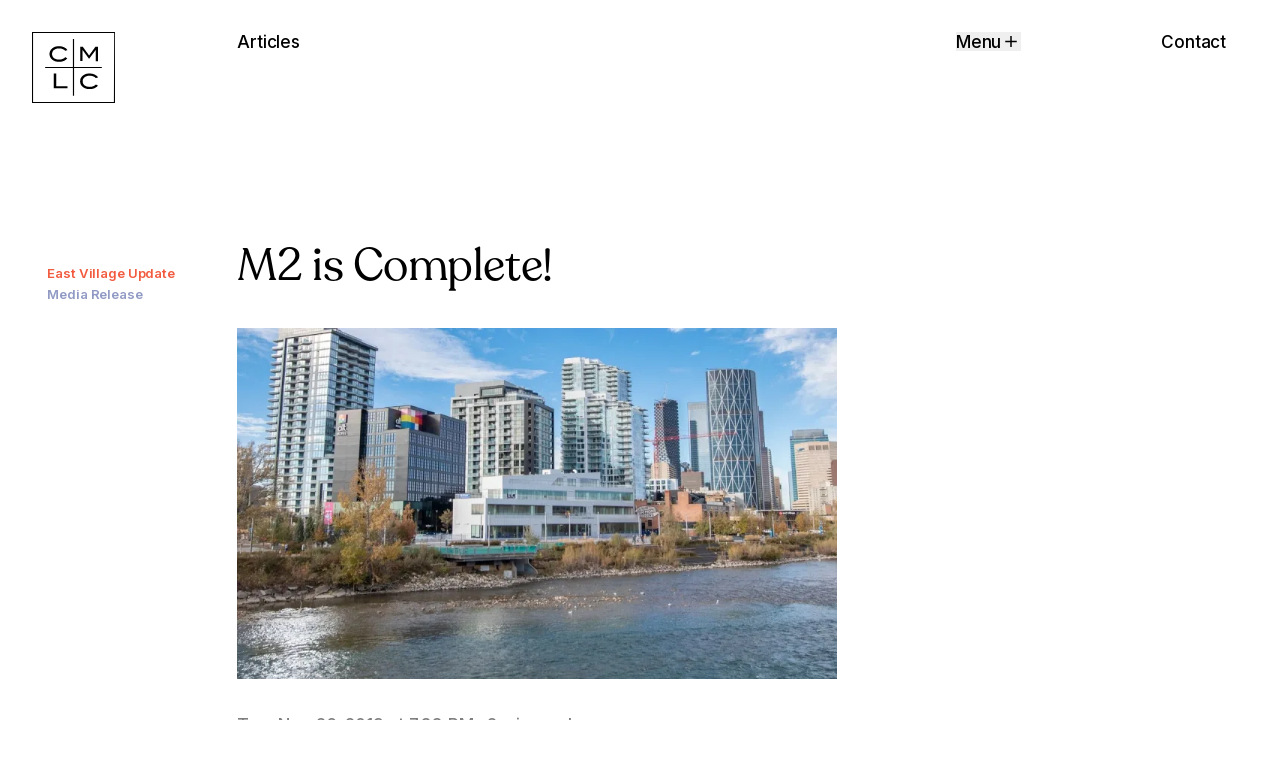

--- FILE ---
content_type: text/html; charset=utf-8
request_url: https://www.calgarymlc.ca/articles/m2-is-complete
body_size: 23879
content:
<!DOCTYPE html><html lang="en" class="inter_9b8b40ab-module__XkqJda__variable recoleta_cd633395-module__K1NmEa__variable"><head><meta charSet="utf-8"/><meta name="viewport" content="width=device-width, initial-scale=1"/><link rel="stylesheet" href="/_next/static/chunks/f7a347eeee71c8c3.css?dpl=dpl_8Qt2pT5uS4GpLnUQBvoWMBhti724" data-precedence="next"/><link rel="stylesheet" href="/_next/static/chunks/7b9243b8ad457fa5.css?dpl=dpl_8Qt2pT5uS4GpLnUQBvoWMBhti724" data-precedence="next"/><link rel="stylesheet" href="/_next/static/chunks/6014e81a1556b5e2.css?dpl=dpl_8Qt2pT5uS4GpLnUQBvoWMBhti724" data-precedence="next"/><link rel="preload" as="script" fetchPriority="low" href="/_next/static/chunks/9c59fb82bfc51dfb.js?dpl=dpl_8Qt2pT5uS4GpLnUQBvoWMBhti724"/><script src="/_next/static/chunks/eb6ad57d69716203.js?dpl=dpl_8Qt2pT5uS4GpLnUQBvoWMBhti724" async=""></script><script src="/_next/static/chunks/32e1675956125c12.js?dpl=dpl_8Qt2pT5uS4GpLnUQBvoWMBhti724" async=""></script><script src="/_next/static/chunks/17a17a9d23b653c9.js?dpl=dpl_8Qt2pT5uS4GpLnUQBvoWMBhti724" async=""></script><script src="/_next/static/chunks/a41f461c0465c1b3.js?dpl=dpl_8Qt2pT5uS4GpLnUQBvoWMBhti724" async=""></script><script src="/_next/static/chunks/turbopack-9da4cd4ac8d15a01.js?dpl=dpl_8Qt2pT5uS4GpLnUQBvoWMBhti724" async=""></script><script src="/_next/static/chunks/7314e220e1074545.js?dpl=dpl_8Qt2pT5uS4GpLnUQBvoWMBhti724" async=""></script><script src="/_next/static/chunks/c4475a6aa0dfbd2d.js?dpl=dpl_8Qt2pT5uS4GpLnUQBvoWMBhti724" async=""></script><script src="/_next/static/chunks/3d22e81baa2d708a.js?dpl=dpl_8Qt2pT5uS4GpLnUQBvoWMBhti724" async=""></script><script src="/_next/static/chunks/2b7b394e08f9897a.js?dpl=dpl_8Qt2pT5uS4GpLnUQBvoWMBhti724" async=""></script><script src="/_next/static/chunks/ac88861d76681903.js?dpl=dpl_8Qt2pT5uS4GpLnUQBvoWMBhti724" async=""></script><script src="/_next/static/chunks/7b263c293788049e.js?dpl=dpl_8Qt2pT5uS4GpLnUQBvoWMBhti724" async=""></script><script src="/_next/static/chunks/2695075ef20fe6e9.js?dpl=dpl_8Qt2pT5uS4GpLnUQBvoWMBhti724" async=""></script><script src="/_next/static/chunks/a23a83650598d4ec.js?dpl=dpl_8Qt2pT5uS4GpLnUQBvoWMBhti724" async=""></script><script src="/_next/static/chunks/170edbf140f4da46.js?dpl=dpl_8Qt2pT5uS4GpLnUQBvoWMBhti724" async=""></script><script src="/_next/static/chunks/907c5a20062ce9b8.js?dpl=dpl_8Qt2pT5uS4GpLnUQBvoWMBhti724" async=""></script><script src="/_next/static/chunks/4c85abe3705a9b87.js?dpl=dpl_8Qt2pT5uS4GpLnUQBvoWMBhti724" async=""></script><script src="/_next/static/chunks/bb9084925ee2e0c9.js?dpl=dpl_8Qt2pT5uS4GpLnUQBvoWMBhti724" async=""></script><script src="/_next/static/chunks/8805a9ce02c0ceb5.js?dpl=dpl_8Qt2pT5uS4GpLnUQBvoWMBhti724" async=""></script><script src="/_next/static/chunks/31d874602d347729.js?dpl=dpl_8Qt2pT5uS4GpLnUQBvoWMBhti724" async=""></script><script src="/_next/static/chunks/b3d773ec0f164062.js?dpl=dpl_8Qt2pT5uS4GpLnUQBvoWMBhti724" async=""></script><script src="/_next/static/chunks/1282d34c9ba4c4a6.js?dpl=dpl_8Qt2pT5uS4GpLnUQBvoWMBhti724" async=""></script><script src="/_next/static/chunks/2c3d260030967d3e.js?dpl=dpl_8Qt2pT5uS4GpLnUQBvoWMBhti724" async=""></script><script src="/_next/static/chunks/3f2c33acad581050.js?dpl=dpl_8Qt2pT5uS4GpLnUQBvoWMBhti724" async=""></script><script src="/_next/static/chunks/322659bc6a9f13d8.js?dpl=dpl_8Qt2pT5uS4GpLnUQBvoWMBhti724" async=""></script><script src="/_next/static/chunks/a9ec8085c468dbac.js?dpl=dpl_8Qt2pT5uS4GpLnUQBvoWMBhti724" async=""></script><script src="/_next/static/chunks/4f7c02ce1aa015db.js?dpl=dpl_8Qt2pT5uS4GpLnUQBvoWMBhti724" async=""></script><script src="/_next/static/chunks/c6256339f687c2a2.js?dpl=dpl_8Qt2pT5uS4GpLnUQBvoWMBhti724" async=""></script><script src="/_next/static/chunks/b2eb5057ed1e28b9.js?dpl=dpl_8Qt2pT5uS4GpLnUQBvoWMBhti724" async=""></script><script src="/_next/static/chunks/bac2968203416c2b.js?dpl=dpl_8Qt2pT5uS4GpLnUQBvoWMBhti724" async=""></script><script src="/_next/static/chunks/52b0d667f427c334.js?dpl=dpl_8Qt2pT5uS4GpLnUQBvoWMBhti724" async=""></script><script src="/_next/static/chunks/843caa7fa4b150c0.js?dpl=dpl_8Qt2pT5uS4GpLnUQBvoWMBhti724" async=""></script><script src="/_next/static/chunks/a0326afe91dd0989.js?dpl=dpl_8Qt2pT5uS4GpLnUQBvoWMBhti724" async=""></script><script src="/_next/static/chunks/f0a11d646b916bd8.js?dpl=dpl_8Qt2pT5uS4GpLnUQBvoWMBhti724" async=""></script><script src="/_next/static/chunks/04b7eda55ce1d785.js?dpl=dpl_8Qt2pT5uS4GpLnUQBvoWMBhti724" async=""></script><script src="/_next/static/chunks/45e53218b541162a.js?dpl=dpl_8Qt2pT5uS4GpLnUQBvoWMBhti724" async=""></script><script src="/_next/static/chunks/9a4bb3c9989124d2.js?dpl=dpl_8Qt2pT5uS4GpLnUQBvoWMBhti724" async=""></script><script src="/_next/static/chunks/3562ca323ad4214c.js?dpl=dpl_8Qt2pT5uS4GpLnUQBvoWMBhti724" async=""></script><script src="/_next/static/chunks/26cd2a04333481fa.js?dpl=dpl_8Qt2pT5uS4GpLnUQBvoWMBhti724" async=""></script><script src="/_next/static/chunks/1755188f4b5c6766.js?dpl=dpl_8Qt2pT5uS4GpLnUQBvoWMBhti724" async=""></script><script src="/_next/static/chunks/7c55d9d6b2730fdc.js?dpl=dpl_8Qt2pT5uS4GpLnUQBvoWMBhti724" async=""></script><script src="/_next/static/chunks/837ffc355fc824b9.js?dpl=dpl_8Qt2pT5uS4GpLnUQBvoWMBhti724" async=""></script><script src="/_next/static/chunks/a4b3fa2fe52d99ca.js?dpl=dpl_8Qt2pT5uS4GpLnUQBvoWMBhti724" async=""></script><script src="/_next/static/chunks/6350c47ee1b6a6cd.js?dpl=dpl_8Qt2pT5uS4GpLnUQBvoWMBhti724" async=""></script><link rel="preload" href="https://www.googletagmanager.com/gtm.js?id=GTM-KHX5X76" as="script"/><link rel="preload" href="https://www.googletagmanager.com/gtag/js?id=G-T95426GY64" as="script"/><link rel="preload" href="/_next/static/chunks/747bfab079c8b371.js?dpl=dpl_8Qt2pT5uS4GpLnUQBvoWMBhti724" as="script" fetchPriority="low"/><link rel="expect" href="#_R_" blocking="render"/><meta name="next-size-adjust" content=""/><meta name="theme-color" content="#000"/><title>M2 is Complete! </title><meta name="description" content="We’re thrilled to announce that East Village’s latest mixed-use building is  finished and ready to welcome new tenants to the neighbourhood. Completing  this project brings CMLC one step closer to realizing our vision for East  Village and gives Calgarians a few more reasons—and ways— to enjoy our  spectacular riverfront."/><meta name="application-name" content="Calgary Municipal Land Corporation"/><link rel="manifest" href="/manifest.webmanifest"/><link rel="canonical" href="https://www.calgarymlc.ca/articles/m2-is-complete"/><meta property="og:title" content="M2 is Complete! "/><meta property="og:description" content="We’re thrilled to announce that East Village’s latest mixed-use building is  finished and ready to welcome new tenants to the neighbourhood. Completing  this project brings CMLC one step closer to realizing our vision for East  Village and gives Calgarians a few more reasons—and ways— to enjoy our  spectacular riverfront."/><meta property="og:image" content="https://cdn.sanity.io/images/2sckylh2/production/918c45687e1353b30aa2203d30f6f8481a3c655c-1500x875.jpg?rect=0,46,1500,784&amp;w=1200&amp;h=627&amp;fm=png&amp;fit=crop&amp;auto=format"/><meta name="twitter:card" content="summary_large_image"/><meta name="twitter:title" content="M2 is Complete! "/><meta name="twitter:description" content="We’re thrilled to announce that East Village’s latest mixed-use building is  finished and ready to welcome new tenants to the neighbourhood. Completing  this project brings CMLC one step closer to realizing our vision for East  Village and gives Calgarians a few more reasons—and ways— to enjoy our  spectacular riverfront."/><meta name="twitter:image" content="https://cdn.sanity.io/images/2sckylh2/production/918c45687e1353b30aa2203d30f6f8481a3c655c-1500x875.jpg?rect=0,46,1500,784&amp;w=1200&amp;h=627&amp;fm=png&amp;fit=crop&amp;auto=format"/><link rel="icon" href="/favicon.ico?favicon.c27f3d47.ico" sizes="256x256" type="image/x-icon"/><link rel="icon" href="/icon.svg?icon.e913e5f1.svg" sizes="any" type="image/svg+xml"/><link rel="apple-touch-icon" href="/apple-icon.png?apple-icon.29863016.png" sizes="1024x1024" type="image/png"/><script src="/_next/static/chunks/a6dad97d9634a72d.js?dpl=dpl_8Qt2pT5uS4GpLnUQBvoWMBhti724" noModule=""></script></head><body class="flex h-full flex-col selection:bg-foreground/90 selection:text-background"><div hidden=""><!--$--><!--/$--></div><script>self.__wrap_n=self.__wrap_n||(self.CSS&&CSS.supports("text-wrap","balance")?1:2);self.__wrap_b=(a,b,c)=>{let d=null==(c=c||document.querySelector(`[data-br="${a}"]`))?void 0:c.parentElement;if(!d)return;let e=a=>c.style.maxWidth=a+"px";c.style.maxWidth="";let f=d.clientWidth,g=d.clientHeight,h=f/2-.25,i=f+.5,j;if(f){for(e(h),h=Math.max(c.scrollWidth,h);h+1<i;)e(j=Math.round((h+i)/2)),d.clientHeight===g?i=j:h=j;e(i*b+f*(1-b))}c.__wrap_o||"undefined"!=typeof ResizeObserver&&(c.__wrap_o=new ResizeObserver(()=>{self.__wrap_b(0,+c.dataset.brr,c)})).observe(d)};</script><div class="relative border-b grow border-foreground text-foreground bg-background"><!--$?--><template id="B:0"></template><!--/$--><main data-content="main" class="divide-y divide-foreground"><div class="px-6 pb-24 md:px-8 md:pb-32 md:pt-16"><article class="md:space-y-16"><div class="grid grid-cols-12 gap-y-6 gap-x-4"><div class="col-span-full lg:col-span-2"><!--$?--><template id="B:1"></template><!--/$--></div><div class="col-span-full lg:col-span-6 space-y-8"><h1 class="font-serif font-normal text-5 md:text-6 lg:text-7 lg:-mt-5"><span data-br="_R_35anqbsnmbslb_" data-brr="1" style="display:inline-block;vertical-align:top;text-decoration:inherit;text-wrap:balance">M2 is Complete! </span><script>self.__wrap_n!=1&&self.__wrap_b("_R_35anqbsnmbslb_",1)</script></h1><ul class="space-y-2"></ul><img class="!max-w-none !max-h-none" alt="" fetchPriority="high" loading="lazy" decoding="async" role="presentation" sizes="(min-width: 800px) 800px, 100vw" style="object-fit:cover;background-image:url([data-uri]);background-size:cover;background-repeat:no-repeat;max-width:800px;max-height:467px;aspect-ratio:1.7130620985010707;width:100%" srcSet="https://cdn.sanity.io/images/2sckylh2/production/918c45687e1353b30aa2203d30f6f8481a3c655c-1500x875.jpg?fit=max&amp;auto=format&amp;w=640&amp;h=374 640w,
https://cdn.sanity.io/images/2sckylh2/production/918c45687e1353b30aa2203d30f6f8481a3c655c-1500x875.jpg?fit=max&amp;auto=format&amp;w=750&amp;h=438 750w,
https://cdn.sanity.io/images/2sckylh2/production/918c45687e1353b30aa2203d30f6f8481a3c655c-1500x875.jpg?fit=max&amp;auto=format&amp;w=800&amp;h=467 800w,
https://cdn.sanity.io/images/2sckylh2/production/918c45687e1353b30aa2203d30f6f8481a3c655c-1500x875.jpg?fit=max&amp;auto=format&amp;w=828&amp;h=483 828w,
https://cdn.sanity.io/images/2sckylh2/production/918c45687e1353b30aa2203d30f6f8481a3c655c-1500x875.jpg?fit=max&amp;auto=format&amp;w=960&amp;h=560 960w,
https://cdn.sanity.io/images/2sckylh2/production/918c45687e1353b30aa2203d30f6f8481a3c655c-1500x875.jpg?fit=max&amp;auto=format&amp;w=1080&amp;h=630 1080w,
https://cdn.sanity.io/images/2sckylh2/production/918c45687e1353b30aa2203d30f6f8481a3c655c-1500x875.jpg?fit=max&amp;auto=format&amp;w=1280&amp;h=747 1280w,
https://cdn.sanity.io/images/2sckylh2/production/918c45687e1353b30aa2203d30f6f8481a3c655c-1500x875.jpg?fit=max&amp;auto=format&amp;w=1600&amp;h=934 1600w" src="https://cdn.sanity.io/images/2sckylh2/production/918c45687e1353b30aa2203d30f6f8481a3c655c-1500x875.jpg?fit=max&amp;auto=format&amp;w=800&amp;h=467"/><div class="text-foreground/50 text-3"><time>Tue, Nov 26, 2019 at 7:33 PM</time> · <span>2 min read</span></div></div><div class="col-span-full lg:col-start-10 lg:col-span-2"></div></div><div class="grid grid-cols-12 gap-x-4 gap-y-8"><p class="col-span-full md:col-start-3 lg:col-start-3 lg:col-span-6 text-3"><span class="block max-w-prose"><em>We’re thrilled to announce that East Village’s latest mixed-use building is finished and ready to welcome new tenants to the neighbourhood. Completing this project brings CMLC one step closer to realizing our vision for East Village and gives Calgarians a few more reasons—and ways— to enjoy our spectacular riverfront.</em></span></p><p class="col-span-full md:col-start-3 lg:col-start-3 lg:col-span-6 text-3"><span class="block max-w-prose">M2 is a four-storey building that delivers new street-level retail topped by two storeys of office space and a single residential penthouse suite.</span></p><p class="col-span-full md:col-start-3 lg:col-start-3 lg:col-span-6 text-3"><span class="block max-w-prose">Built by Calgary’s XYC Design + Development and designed by Brooklyn-based nARCHITECTS, M2 packs plenty of architectural interest and energy into a small but spectacularly situated riverfront lot.<br/></span></p><figure data-block="Image" data-size="inline" class="space-y-3 my-14 first:mt-0 last:mb-0 group data-[size=fullWidth]:-ml-[calc(2/6*(100%+1rem))] data-[size=fullWidth]:-mr-[calc(4/6*(100%+1rem))] col-span-full md:col-start-3 lg:col-start-3 lg:col-span-6"><img class="!max-w-none !max-h-none" alt="" loading="lazy" decoding="async" role="presentation" sizes="(min-width: 800px) 800px, 100vw" style="object-fit:cover;background-image:url([data-uri]);background-size:cover;background-repeat:no-repeat;max-width:800px;max-height:534px;aspect-ratio:1.4981273408239701;width:100%" srcSet="https://cdn.sanity.io/images/2sckylh2/production/a224c2ac46918a6b4ab29af0d707fb6522362817-1000x668.jpg?fit=max&amp;auto=format&amp;w=640&amp;h=427 640w,
https://cdn.sanity.io/images/2sckylh2/production/a224c2ac46918a6b4ab29af0d707fb6522362817-1000x668.jpg?fit=max&amp;auto=format&amp;w=750&amp;h=501 750w,
https://cdn.sanity.io/images/2sckylh2/production/a224c2ac46918a6b4ab29af0d707fb6522362817-1000x668.jpg?fit=max&amp;auto=format&amp;w=800&amp;h=534 800w,
https://cdn.sanity.io/images/2sckylh2/production/a224c2ac46918a6b4ab29af0d707fb6522362817-1000x668.jpg?fit=max&amp;auto=format&amp;w=828&amp;h=553 828w,
https://cdn.sanity.io/images/2sckylh2/production/a224c2ac46918a6b4ab29af0d707fb6522362817-1000x668.jpg?fit=max&amp;auto=format&amp;w=960&amp;h=641 960w,
https://cdn.sanity.io/images/2sckylh2/production/a224c2ac46918a6b4ab29af0d707fb6522362817-1000x668.jpg?fit=max&amp;auto=format&amp;w=1080&amp;h=721 1080w,
https://cdn.sanity.io/images/2sckylh2/production/a224c2ac46918a6b4ab29af0d707fb6522362817-1000x668.jpg?fit=max&amp;auto=format&amp;w=1280&amp;h=854 1280w,
https://cdn.sanity.io/images/2sckylh2/production/a224c2ac46918a6b4ab29af0d707fb6522362817-1000x668.jpg?fit=max&amp;auto=format&amp;w=1600&amp;h=1068 1600w" src="https://cdn.sanity.io/images/2sckylh2/production/a224c2ac46918a6b4ab29af0d707fb6522362817-1000x668.jpg?fit=max&amp;auto=format&amp;w=800&amp;h=534"/></figure><figure data-block="Image" data-size="inline" class="space-y-3 my-14 first:mt-0 last:mb-0 group data-[size=fullWidth]:-ml-[calc(2/6*(100%+1rem))] data-[size=fullWidth]:-mr-[calc(4/6*(100%+1rem))] col-span-full md:col-start-3 lg:col-start-3 lg:col-span-6"><img class="!max-w-none !max-h-none" alt="" loading="lazy" decoding="async" role="presentation" sizes="(min-width: 800px) 800px, 100vw" style="object-fit:cover;background-image:url([data-uri]);background-size:cover;background-repeat:no-repeat;max-width:800px;max-height:466px;aspect-ratio:1.7167381974248928;width:100%" srcSet="https://cdn.sanity.io/images/2sckylh2/production/59435b57fdf03d27699788b7050fa7b5a07f8b85-1000x583.jpg?fit=max&amp;auto=format&amp;w=640&amp;h=373 640w,
https://cdn.sanity.io/images/2sckylh2/production/59435b57fdf03d27699788b7050fa7b5a07f8b85-1000x583.jpg?fit=max&amp;auto=format&amp;w=750&amp;h=437 750w,
https://cdn.sanity.io/images/2sckylh2/production/59435b57fdf03d27699788b7050fa7b5a07f8b85-1000x583.jpg?fit=max&amp;auto=format&amp;w=800&amp;h=466 800w,
https://cdn.sanity.io/images/2sckylh2/production/59435b57fdf03d27699788b7050fa7b5a07f8b85-1000x583.jpg?fit=max&amp;auto=format&amp;w=828&amp;h=482 828w,
https://cdn.sanity.io/images/2sckylh2/production/59435b57fdf03d27699788b7050fa7b5a07f8b85-1000x583.jpg?fit=max&amp;auto=format&amp;w=960&amp;h=559 960w,
https://cdn.sanity.io/images/2sckylh2/production/59435b57fdf03d27699788b7050fa7b5a07f8b85-1000x583.jpg?fit=max&amp;auto=format&amp;w=1080&amp;h=629 1080w,
https://cdn.sanity.io/images/2sckylh2/production/59435b57fdf03d27699788b7050fa7b5a07f8b85-1000x583.jpg?fit=max&amp;auto=format&amp;w=1280&amp;h=746 1280w,
https://cdn.sanity.io/images/2sckylh2/production/59435b57fdf03d27699788b7050fa7b5a07f8b85-1000x583.jpg?fit=max&amp;auto=format&amp;w=1600&amp;h=932 1600w" src="https://cdn.sanity.io/images/2sckylh2/production/59435b57fdf03d27699788b7050fa7b5a07f8b85-1000x583.jpg?fit=max&amp;auto=format&amp;w=800&amp;h=466"/></figure><p class="col-span-full md:col-start-3 lg:col-start-3 lg:col-span-6 text-3"><span class="block max-w-prose">According to XYC president Kate MacGregor, the building’s design was inspired by the unique qualities of the site: its small size (just a quarter acre) and its position between Jack and Jean Leslie RiverWalk™ and Confluence Way. “The undulating north façade of the building minimizes shadows along the riverfront and, as each level subtly recedes from RiverWalk, the terraced shape offers each level a panoramic and unobstructed view of the beautiful Bow River.</span></p><p class="col-span-full md:col-start-3 lg:col-start-3 lg:col-span-6 text-3"><span class="block max-w-prose">M2’s street-level retail space will welcome new offerings from two well-established local businesses: Bow Cycle’s second location (that will focus on e-bike sales and rentals) and a new restaurant by Concorde Group (creators of beloved Calgary eateries Model Milk, Pigeonhole, National and more) that includes outdoor patio space spilling onto the adjoining RiverWalk Plaza. Both will open next year.</span></p><p class="col-span-full md:col-start-3 lg:col-start-3 lg:col-span-6 text-3"><span class="block max-w-prose">The second floor will be home to Harvest, a western Canadian ‘venture builder’ that helps globally competitive companies increase their impact by providing support, funding and networking opportunities, while the third floor will be shared by three Calgary companies: North West Capital—a long-standing venture investment firm specializing in the energy sector—XYC Design + Development, and cleantech startup Quebe Technologies Inc. All are in the process of moving in, and will be fully ensconced in their new digs soon.</span></p></div></article></div><section class="space-y-12 md:space-y-16 px-6 pb-12 pt-6 md:px-8 md:pb-32 md:pt-8"><h2 class="font-serif text-5 font-medium">Read More</h2><ul class="grid grid-cols-2 lg:grid-cols-4 gap-x-4 gap-y-12"><li><article class="space-y-6"><a class="" href="/articles/autograph-collection-hotel-groundbreaking"><img class="!max-w-none !max-h-none" alt="" loading="lazy" decoding="async" role="presentation" sizes="(min-width: 420px) 420px, 100vw" style="object-fit:cover;background-image:url([data-uri]);background-size:cover;background-repeat:no-repeat;max-width:420px;max-height:280px;aspect-ratio:1.5;width:100%" srcSet="https://cdn.sanity.io/images/2sckylh2/production/2c238aebfbd7ca1be1ca62fd759c8865ba4ad4b2-5681x3787.jpg?fit=max&amp;auto=format&amp;w=420&amp;h=280 420w,
https://cdn.sanity.io/images/2sckylh2/production/2c238aebfbd7ca1be1ca62fd759c8865ba4ad4b2-5681x3787.jpg?fit=max&amp;auto=format&amp;w=640&amp;h=427 640w,
https://cdn.sanity.io/images/2sckylh2/production/2c238aebfbd7ca1be1ca62fd759c8865ba4ad4b2-5681x3787.jpg?fit=max&amp;auto=format&amp;w=750&amp;h=500 750w,
https://cdn.sanity.io/images/2sckylh2/production/2c238aebfbd7ca1be1ca62fd759c8865ba4ad4b2-5681x3787.jpg?fit=max&amp;auto=format&amp;w=828&amp;h=552 828w,
https://cdn.sanity.io/images/2sckylh2/production/2c238aebfbd7ca1be1ca62fd759c8865ba4ad4b2-5681x3787.jpg?fit=max&amp;auto=format&amp;w=840&amp;h=560 840w" src="https://cdn.sanity.io/images/2sckylh2/production/2c238aebfbd7ca1be1ca62fd759c8865ba4ad4b2-5681x3787.jpg?fit=max&amp;auto=format&amp;w=420&amp;h=280"/></a><div class="space-y-2 md:space-y-4"><h3 class="font-serif text-4 sm:pr-4 leading-tight min-h-[calc(1.25em*2)]"><span class="line-clamp-3 sm:line-clamp-2 pb-px"><a class="underline underline-offset-[.25em] [text-decoration-thickness:1px] [text-decoration-skip-ink:none] md:no-underline md:animate-underline" href="/articles/autograph-collection-hotel-groundbreaking">Truman breaks ground on Autograph Collection Hotel on Stampede Park</a></span></h3><p class="text-2 sm:pr-4 leading-normal hidden md:block"><span class="line-clamp-3">On anticipated opening in 2028, the 320-key Autograph Collection hotel will provide in-demand hotel rooms to support BMO Centre’s growing meetings and conventions pipeline.</span></p><time class="block text-2 text-foreground/50">Fri, Jan 9, 2026</time></div></article></li><li><article class="space-y-6"><a class="" href="/articles/year-in-review-2025"><img class="!max-w-none !max-h-none" alt="" loading="lazy" decoding="async" role="presentation" sizes="(min-width: 420px) 420px, 100vw" style="object-fit:cover;background-image:url([data-uri]);background-size:cover;background-repeat:no-repeat;max-width:420px;max-height:280px;aspect-ratio:1.5;width:100%" srcSet="https://cdn.sanity.io/images/2sckylh2/production/df1c7450b80ba2c1bb70e8ebc4112b3139d0bc85-1200x716.jpg?rect=63%2C0%2C1074%2C716&amp;fit=max&amp;auto=format&amp;w=420&amp;h=280 420w,
https://cdn.sanity.io/images/2sckylh2/production/df1c7450b80ba2c1bb70e8ebc4112b3139d0bc85-1200x716.jpg?rect=63%2C0%2C1074%2C716&amp;fit=max&amp;auto=format&amp;w=640&amp;h=427 640w,
https://cdn.sanity.io/images/2sckylh2/production/df1c7450b80ba2c1bb70e8ebc4112b3139d0bc85-1200x716.jpg?rect=63%2C0%2C1074%2C716&amp;fit=max&amp;auto=format&amp;w=750&amp;h=500 750w,
https://cdn.sanity.io/images/2sckylh2/production/df1c7450b80ba2c1bb70e8ebc4112b3139d0bc85-1200x716.jpg?rect=63%2C0%2C1074%2C716&amp;fit=max&amp;auto=format&amp;w=828&amp;h=552 828w,
https://cdn.sanity.io/images/2sckylh2/production/df1c7450b80ba2c1bb70e8ebc4112b3139d0bc85-1200x716.jpg?rect=63%2C0%2C1074%2C716&amp;fit=max&amp;auto=format&amp;w=840&amp;h=560 840w" src="https://cdn.sanity.io/images/2sckylh2/production/df1c7450b80ba2c1bb70e8ebc4112b3139d0bc85-1200x716.jpg?rect=63%2C0%2C1074%2C716&amp;fit=max&amp;auto=format&amp;w=420&amp;h=280"/></a><div class="space-y-2 md:space-y-4"><h3 class="font-serif text-4 sm:pr-4 leading-tight min-h-[calc(1.25em*2)]"><span class="line-clamp-3 sm:line-clamp-2 pb-px"><a class="underline underline-offset-[.25em] [text-decoration-thickness:1px] [text-decoration-skip-ink:none] md:no-underline md:animate-underline" href="/articles/year-in-review-2025">Building Big. Living Better. CMLC&#x27;s 2025 Year in Review.</a></span></h3><p class="text-2 sm:pr-4 leading-normal hidden md:block"><span class="line-clamp-3">For CMLC and our communities, 2025 was a year defined by progress, partnership and purposeful city-building. As we advanced the first year of our 2025–2029 Strategic Plan, our team—now more than 40 passionate city-builders and placemakers strong—continued to deliver on major civic infrastructure projects, support vibrant neighbourhood growth and apply our expertise to new opportunities across Calgary. With momentum building across East Village and The C+E, and in our evolving efforts in transit-oriented community development, 2025 marked another transformative chapter for CMLC and for the city we serve.</span></p><time class="block text-2 text-foreground/50">Tue, Dec 16, 2025</time></div></article></li><li><article class="space-y-6"><a class="" href="/articles/stewarding-a-safe-clean-and-awesome-east-village"><img class="!max-w-none !max-h-none" alt="" loading="lazy" decoding="async" role="presentation" sizes="(min-width: 420px) 420px, 100vw" style="object-fit:cover;background-image:url([data-uri]);background-size:cover;background-repeat:no-repeat;max-width:420px;max-height:280px;aspect-ratio:1.5;width:100%" srcSet="https://cdn.sanity.io/images/2sckylh2/production/a9971e088aaa2ea8f0deb0e7234402af3a5c71c0-7956x5304.jpg?fit=max&amp;auto=format&amp;w=420&amp;h=280 420w,
https://cdn.sanity.io/images/2sckylh2/production/a9971e088aaa2ea8f0deb0e7234402af3a5c71c0-7956x5304.jpg?fit=max&amp;auto=format&amp;w=640&amp;h=427 640w,
https://cdn.sanity.io/images/2sckylh2/production/a9971e088aaa2ea8f0deb0e7234402af3a5c71c0-7956x5304.jpg?fit=max&amp;auto=format&amp;w=750&amp;h=500 750w,
https://cdn.sanity.io/images/2sckylh2/production/a9971e088aaa2ea8f0deb0e7234402af3a5c71c0-7956x5304.jpg?fit=max&amp;auto=format&amp;w=828&amp;h=552 828w,
https://cdn.sanity.io/images/2sckylh2/production/a9971e088aaa2ea8f0deb0e7234402af3a5c71c0-7956x5304.jpg?fit=max&amp;auto=format&amp;w=840&amp;h=560 840w" src="https://cdn.sanity.io/images/2sckylh2/production/a9971e088aaa2ea8f0deb0e7234402af3a5c71c0-7956x5304.jpg?fit=max&amp;auto=format&amp;w=420&amp;h=280"/></a><div class="space-y-2 md:space-y-4"><h3 class="font-serif text-4 sm:pr-4 leading-tight min-h-[calc(1.25em*2)]"><span class="line-clamp-3 sm:line-clamp-2 pb-px"><a class="underline underline-offset-[.25em] [text-decoration-thickness:1px] [text-decoration-skip-ink:none] md:no-underline md:animate-underline" href="/articles/stewarding-a-safe-clean-and-awesome-east-village">Stewarding a Safe, Clean and Awesome East Village</a></span></h3><p class="text-2 sm:pr-4 leading-normal hidden md:block"><span class="line-clamp-3">As steward of the East Village Master Plan, the safety and well-being of the neighbourhood – and all those who live, work and play here – is a top priority for CMLC.</span></p><time class="block text-2 text-foreground/50">Thu, Nov 20, 2025</time></div></article></li><li><article class="space-y-6"><a class="" href="/articles/cmlc-welcomes-new-board-members-city-councillors"><img class="!max-w-none !max-h-none" alt="" loading="lazy" decoding="async" role="presentation" sizes="(min-width: 420px) 420px, 100vw" style="object-fit:cover;background-image:url([data-uri]);background-size:cover;background-repeat:no-repeat;max-width:420px;max-height:280px;aspect-ratio:1.5;width:100%" srcSet="https://cdn.sanity.io/images/2sckylh2/production/8494c9472f1d3e6f2e1486463f1000a5c26abd72-1036x600.png?rect=68%2C0%2C900%2C600&amp;fit=max&amp;auto=format&amp;w=420&amp;h=280 420w,
https://cdn.sanity.io/images/2sckylh2/production/8494c9472f1d3e6f2e1486463f1000a5c26abd72-1036x600.png?rect=68%2C0%2C900%2C600&amp;fit=max&amp;auto=format&amp;w=640&amp;h=427 640w,
https://cdn.sanity.io/images/2sckylh2/production/8494c9472f1d3e6f2e1486463f1000a5c26abd72-1036x600.png?rect=68%2C0%2C900%2C600&amp;fit=max&amp;auto=format&amp;w=750&amp;h=500 750w,
https://cdn.sanity.io/images/2sckylh2/production/8494c9472f1d3e6f2e1486463f1000a5c26abd72-1036x600.png?rect=68%2C0%2C900%2C600&amp;fit=max&amp;auto=format&amp;w=828&amp;h=552 828w,
https://cdn.sanity.io/images/2sckylh2/production/8494c9472f1d3e6f2e1486463f1000a5c26abd72-1036x600.png?rect=68%2C0%2C900%2C600&amp;fit=max&amp;auto=format&amp;w=840&amp;h=560 840w" src="https://cdn.sanity.io/images/2sckylh2/production/8494c9472f1d3e6f2e1486463f1000a5c26abd72-1036x600.png?rect=68%2C0%2C900%2C600&amp;fit=max&amp;auto=format&amp;w=420&amp;h=280"/></a><div class="space-y-2 md:space-y-4"><h3 class="font-serif text-4 sm:pr-4 leading-tight min-h-[calc(1.25em*2)]"><span class="line-clamp-3 sm:line-clamp-2 pb-px"><a class="underline underline-offset-[.25em] [text-decoration-thickness:1px] [text-decoration-skip-ink:none] md:no-underline md:animate-underline" href="/articles/cmlc-welcomes-new-board-members-city-councillors">CMLC Welcomes Mayor Farkas, Councillor Kelly and Councillor Ward to Board of Directors</a></span></h3><p class="text-2 sm:pr-4 leading-normal hidden md:block"><span class="line-clamp-3">Following the municipal election on October 20, 2025, CMLC is pleased to welcome Mayor Jeromy Farkas and two new Councillor appointments to CMLC’s Board of Directors: Ward 4 Councillor DJ Kelly and Ward 11 Councillor Rob Ward.</span></p><time class="block text-2 text-foreground/50">Thu, Nov 20, 2025</time></div></article></li></ul></section></main><script type="application/ld+json">{"@context":"https://schema.org","@type":"Article","headline":"M2 is Complete! ","description":"We’re thrilled to announce that East Village’s latest mixed-use building is  finished and ready to welcome new tenants to the neighbourhood. Completing  this project brings CMLC one step closer to realizing our vision for East  Village and gives Calgarians a few more reasons—and ways— to enjoy our  spectacular riverfront.","image":["https://cdn.sanity.io/images/2sckylh2/production/918c45687e1353b30aa2203d30f6f8481a3c655c-1500x875.jpg?fit=max&auto=format","https://cdn.sanity.io/images/2sckylh2/production/a224c2ac46918a6b4ab29af0d707fb6522362817-1000x668.jpg?w=1200&fit=max&auto=format","https://cdn.sanity.io/images/2sckylh2/production/59435b57fdf03d27699788b7050fa7b5a07f8b85-1000x583.jpg?w=1200&fit=max&auto=format"],"dateCreated":"2019-11-26T19:33:10-07:00","datePublished":"2019-11-26T19:33:10-07:00","dateModified":"2023-11-17T21:52:34-07:00","author":[{"@type":"Person","name":"Calgary Municipal Land Corporation"}],"publisher":{"@type":"Organization","name":"Calgary Municipal Land Corporation","logo":{"@type":"ImageObject","url":"https://www.calgarymlc.ca/assets/cmlc-logo-framed-black@2x.png"}},"url":"https://www.calgarymlc.ca/articles/m2-is-complete","isAccessibleForFree":true,"text":"We’re thrilled to announce that East Village’s latest mixed-use building is finished and ready to welcome new tenants to the neighbourhood. Completing this project brings CMLC one step closer to realizing our vision for East Village and gives Calgarians a few more reasons—and ways— to enjoy our spectacular riverfront.\n\nM2 is a four-storey building that delivers new street-level retail topped by two storeys of office space and a single residential penthouse suite.\n\nBuilt by Calgary’s XYC Design + Development and designed by Brooklyn-based nARCHITECTS, M2 packs plenty of architectural interest and energy into a small but spectacularly situated riverfront lot.\n\n\nAccording to XYC president Kate MacGregor, the building’s design was inspired by the unique qualities of the site: its small size (just a quarter acre) and its position between Jack and Jean Leslie RiverWalk™ and Confluence Way. “The undulating north façade of the building minimizes shadows along the riverfront and, as each level subtly recedes from RiverWalk, the terraced shape offers each level a panoramic and unobstructed view of the beautiful Bow River.\n\nM2’s street-level retail space will welcome new offerings from two well-established local businesses: Bow Cycle’s second location (that will focus on e-bike sales and rentals) and a new restaurant by Concorde Group (creators of beloved Calgary eateries Model Milk, Pigeonhole, National and more) that includes outdoor patio space spilling onto the adjoining RiverWalk Plaza. Both will open next year.\n\nThe second floor will be home to Harvest, a western Canadian ‘venture builder’ that helps globally competitive companies increase their impact by providing support, funding and networking opportunities, while the third floor will be shared by three Calgary companies: North West Capital—a long-standing venture investment firm specializing in the energy sector—XYC Design + Development, and cleantech startup Quebe Technologies Inc. All are in the process of moving in, and will be fully ensconced in their new digs soon."}</script><!--$--><!--/$--></div><footer class="relative z-50 dark bg-background text-foreground"><div class="relative grid grid-cols-12 px-6 md:px-8 gap-x-4"><div class="order-1 col-span-full border-b py-8 md:pb-16 grid grid-cols-12 gap-x-4"><div class="md:hidden pb-6"><a class="inline-block align-top" href="/"><svg class="h-[1em] w-[1em] -my-[calc((2/32)*100%)]" width="1024" height="1024" viewBox="0 0 1024 1024" fill="currentColor" xmlns="http://www.w3.org/2000/svg" style="--height:64px;font-size:var(--height)"><title>Calgary Municipal Land Corporation</title><path d="M0 949.733H1023.75V73.3335H0V949.733ZM1010.43 936.611H13.1333V86.4562H1013.69L1010.43 936.611H1010.43Z"></path><path d="M622.6 433.362V295.04H623.211L703.856 404.829L786.035 295.429H786.723L786.702 433.773L814.656 433.853L814.723 257.506L781.568 257.397L704.179 363.786L627.555 257.04L593.979 256.962L593.99 433.32L622.6 433.362Z"></path><path d="M298.375 586.578L268.143 586.522L267.688 768.933L438.765 769.333L438.831 742.101L298.01 741.789L298.375 586.578Z"></path><path d="M504.675 861.202H519.064V518.725H861.552V504.325H519.064V161.858H504.675V504.325H162.198V518.725H504.675V861.202Z"></path><path d="M252.291 417.649C273.589 433.825 300.357 441.937 332.589 442.014C355.579 442.049 375.368 438.726 391.968 431.926C408.501 425.214 423.357 414.169 436.48 398.947L410.557 384.515C392.045 404.47 366.691 414.403 334.445 414.302C307.757 414.249 286.557 407.87 270.901 395.147C255.189 382.425 247.347 365.737 247.389 345.081C247.467 325.07 255.424 308.659 271.347 295.758C287.267 282.87 307.789 276.47 332.979 276.515C366.256 276.582 392.035 286.47 410.501 306.169L438.024 296.369C413.712 264.782 378.712 248.915 333.045 248.793C301.312 248.715 274.656 256.782 253.157 273.003C228.4 291.603 215.989 315.603 215.912 345.014C215.845 374.915 227.968 399.081 252.291 417.649Z"></path><path d="M648.72 632.603C664.643 619.715 685.165 613.315 710.355 613.36C743.621 613.427 769.411 623.315 787.877 643.013L815.386 633.213C791.077 601.627 756.088 585.76 710.421 585.637C678.688 585.56 652.032 593.627 630.533 609.848C605.776 628.448 593.365 652.448 593.288 681.859C593.221 711.76 605.333 735.925 629.667 754.493C650.955 770.669 677.72 778.781 709.965 778.859C732.955 778.893 752.744 775.571 769.344 768.771C785.867 762.069 800.72 751.013 813.853 735.792L787.92 721.36C769.421 741.315 744.066 751.248 711.81 751.147C685.12 751.093 663.933 744.715 648.267 731.992C632.555 719.269 624.72 702.581 624.765 681.925C624.832 661.915 632.787 645.504 648.72 632.603Z"></path></svg></a></div><div class="text-4 md:text-6 col-span-full md:col-span-11 lg:col-span-8 font-serif font-normal"><div class="space-y-4" role="region" aria-roledescription="carousel" aria-label="Rotating text"><div class="relative min-h-[2em]" style="height:0px;perspective:1200px"><div class="absolute inset-x-0 top-0" aria-live="polite" aria-atomic="true" style="opacity:1;transform:none"><span data-br="_R_1dd3abslb_" data-brr="1" style="display:inline-block;vertical-align:top;text-decoration:inherit;text-wrap:balance">St. Patrick’s Island is East Village’s 31-acre backyard.</span><script>self.__wrap_n!=1&&self.__wrap_b("_R_1dd3abslb_",1)</script></div><div aria-hidden="true" class="invisible absolute -top-[9999px]"><div><span data-br="_R_6d3abslb_" data-brr="1" style="display:inline-block;vertical-align:top;text-decoration:inherit;text-wrap:balance">St. Patrick’s Island is East Village’s 31-acre backyard.</span><script>self.__wrap_n!=1&&self.__wrap_b("_R_6d3abslb_",1)</script></div><div><span data-br="_R_ad3abslb_" data-brr="1" style="display:inline-block;vertical-align:top;text-decoration:inherit;text-wrap:balance">The Arts Commons Transformation Expansion will welcome a new 1,000-seat theatre to downtown Calgary.</span><script>self.__wrap_n!=1&&self.__wrap_b("_R_ad3abslb_",1)</script></div><div><span data-br="_R_ed3abslb_" data-brr="1" style="display:inline-block;vertical-align:top;text-decoration:inherit;text-wrap:balance">There are 333,681 sq. ft. of brick pavers laid in East Village.</span><script>self.__wrap_n!=1&&self.__wrap_b("_R_ed3abslb_",1)</script></div><div><span data-br="_R_id3abslb_" data-brr="1" style="display:inline-block;vertical-align:top;text-decoration:inherit;text-wrap:balance">The 17 Ave S.E. Extension and Station Rebuild project shortened the pedestrian journey across Macleod Trail from 400m to 60m.</span><script>self.__wrap_n!=1&&self.__wrap_b("_R_id3abslb_",1)</script></div><div><span data-br="_R_md3abslb_" data-brr="1" style="display:inline-block;vertical-align:top;text-decoration:inherit;text-wrap:balance">The BMO Centre expansion makes the BMO Centre the largest convention centre in Western Canada.</span><script>self.__wrap_n!=1&&self.__wrap_b("_R_md3abslb_",1)</script></div><div><span data-br="_R_qd3abslb_" data-brr="1" style="display:inline-block;vertical-align:top;text-decoration:inherit;text-wrap:balance">East Village is home to Canada’s first parking-free condo.</span><script>self.__wrap_n!=1&&self.__wrap_b("_R_qd3abslb_",1)</script></div><div><span data-br="_R_ud3abslb_" data-brr="1" style="display:inline-block;vertical-align:top;text-decoration:inherit;text-wrap:balance">The Platform Innovation Centre &amp; Parkade is covered by 3,500 aluminum pickets.</span><script>self.__wrap_n!=1&&self.__wrap_b("_R_ud3abslb_",1)</script></div><div><span data-br="_R_12d3abslb_" data-brr="1" style="display:inline-block;vertical-align:top;text-decoration:inherit;text-wrap:balance">East Village is directly connected to North America’s largest pathway system.</span><script>self.__wrap_n!=1&&self.__wrap_b("_R_12d3abslb_",1)</script></div><div><span data-br="_R_16d3abslb_" data-brr="1" style="display:inline-block;vertical-align:top;text-decoration:inherit;text-wrap:balance">East Village retailers occupy over 200,000 sq. ft. of leasable space.</span><script>self.__wrap_n!=1&&self.__wrap_b("_R_16d3abslb_",1)</script></div><div><span data-br="_R_1ad3abslb_" data-brr="1" style="display:inline-block;vertical-align:top;text-decoration:inherit;text-wrap:balance">The BMO Centre expansion houses Canada’s largest indoor fireplace.</span><script>self.__wrap_n!=1&&self.__wrap_b("_R_1ad3abslb_",1)</script></div><div><span data-br="_R_1ed3abslb_" data-brr="1" style="display:inline-block;vertical-align:top;text-decoration:inherit;text-wrap:balance">St. Patrick’s Island is home to an osprey who made a nest on a piece of public art called Bloom.</span><script>self.__wrap_n!=1&&self.__wrap_b("_R_1ed3abslb_",1)</script></div><div><span data-br="_R_1id3abslb_" data-brr="1" style="display:inline-block;vertical-align:top;text-decoration:inherit;text-wrap:balance">The flood plain in East Village was raised some five feet on 40 acres.</span><script>self.__wrap_n!=1&&self.__wrap_b("_R_1id3abslb_",1)</script></div><div><span data-br="_R_1md3abslb_" data-brr="1" style="display:inline-block;vertical-align:top;text-decoration:inherit;text-wrap:balance">CMLC programs 700+ activities per year in the Rivers District.</span><script>self.__wrap_n!=1&&self.__wrap_b("_R_1md3abslb_",1)</script></div><div><span data-br="_R_1qd3abslb_" data-brr="1" style="display:inline-block;vertical-align:top;text-decoration:inherit;text-wrap:balance">The Calgary Tower could lie down on its side inside the BMO Centre expansion.</span><script>self.__wrap_n!=1&&self.__wrap_b("_R_1qd3abslb_",1)</script></div><div><span data-br="_R_1ud3abslb_" data-brr="1" style="display:inline-block;vertical-align:top;text-decoration:inherit;text-wrap:balance">Four permanent public art works are at home in East Village.</span><script>self.__wrap_n!=1&&self.__wrap_b("_R_1ud3abslb_",1)</script></div><div><span data-br="_R_22d3abslb_" data-brr="1" style="display:inline-block;vertical-align:top;text-decoration:inherit;text-wrap:balance">640 fingerprints of EV residents were used to make Cassie Suche’s public art murals on RiverWalk.</span><script>self.__wrap_n!=1&&self.__wrap_b("_R_22d3abslb_",1)</script></div><div><span data-br="_R_26d3abslb_" data-brr="1" style="display:inline-block;vertical-align:top;text-decoration:inherit;text-wrap:balance">At build out, The C+E District will be home to 8,000 more residents and will host more than 3 million visitors annually.</span><script>self.__wrap_n!=1&&self.__wrap_b("_R_26d3abslb_",1)</script></div><div><span data-br="_R_2ad3abslb_" data-brr="1" style="display:inline-block;vertical-align:top;text-decoration:inherit;text-wrap:balance">East Village has a bike score of 91.</span><script>self.__wrap_n!=1&&self.__wrap_b("_R_2ad3abslb_",1)</script></div></div></div><div class="flex gap-2" role="group" aria-label="Carousel controls"><button class="flex h-9 items-center justify-center rounded-full bg-transparent px-2.5 transition-colors hover:bg-foreground/10 focus-visible:outline-none focus-visible:ring-2 focus-visible:ring-foreground/50 disabled:cursor-not-allowed disabled:opacity-40" type="button" aria-label="Previous item"><svg class="-scale-x-100 h-6 w-6 fill-current" xmlns="http://www.w3.org/2000/svg" width="24" height="24" viewBox="0 0 24 24" aria-hidden="true"><path d="m16.172 11-5.364-5.364 1.414-1.414L20 12l-7.778 7.778-1.414-1.414L16.172 13H4v-2h12.172Z"></path></svg></button><button class="flex h-9 items-center justify-center rounded-full bg-transparent px-2.5 transition-colors hover:bg-foreground/10 focus-visible:outline-none focus-visible:ring-2 focus-visible:ring-foreground/50 disabled:cursor-not-allowed disabled:opacity-40" type="button" aria-label="Next item"><svg class="h-6 w-6 fill-current" xmlns="http://www.w3.org/2000/svg" width="24" height="24" viewBox="0 0 24 24" aria-hidden="true"><path d="m16.172 11-5.364-5.364 1.414-1.414L20 12l-7.778 7.778-1.414-1.414L16.172 13H4v-2h12.172Z"></path></svg></button><span class="sr-only">Item <!-- -->1<!-- --> of <!-- -->18</span></div></div></div></div><div class="order-4 md:order-2 border-t md:border-none col-span-full md:col-span-3 py-8 flex flex-col gap-y-16 justify-between"><div class="hidden md:block"><a class="inline-block align-top" href="/"><svg class="h-[1em] w-[1em] -my-[calc((3/44)*100%)]" width="1024" height="1024" viewBox="0 0 1024 1024" fill="currentColor" xmlns="http://www.w3.org/2000/svg" style="--height:88px;font-size:var(--height)"><title>Calgary Municipal Land Corporation</title><path d="M0 949.733H1023.75V73.3335H0V949.733ZM1010.43 936.611H13.1333V86.4562H1013.69L1010.43 936.611H1010.43Z"></path><path d="M622.6 433.362V295.04H623.211L703.856 404.829L786.035 295.429H786.723L786.702 433.773L814.656 433.853L814.723 257.506L781.568 257.397L704.179 363.786L627.555 257.04L593.979 256.962L593.99 433.32L622.6 433.362Z"></path><path d="M298.375 586.578L268.143 586.522L267.688 768.933L438.765 769.333L438.831 742.101L298.01 741.789L298.375 586.578Z"></path><path d="M504.675 861.202H519.064V518.725H861.552V504.325H519.064V161.858H504.675V504.325H162.198V518.725H504.675V861.202Z"></path><path d="M252.291 417.649C273.589 433.825 300.357 441.937 332.589 442.014C355.579 442.049 375.368 438.726 391.968 431.926C408.501 425.214 423.357 414.169 436.48 398.947L410.557 384.515C392.045 404.47 366.691 414.403 334.445 414.302C307.757 414.249 286.557 407.87 270.901 395.147C255.189 382.425 247.347 365.737 247.389 345.081C247.467 325.07 255.424 308.659 271.347 295.758C287.267 282.87 307.789 276.47 332.979 276.515C366.256 276.582 392.035 286.47 410.501 306.169L438.024 296.369C413.712 264.782 378.712 248.915 333.045 248.793C301.312 248.715 274.656 256.782 253.157 273.003C228.4 291.603 215.989 315.603 215.912 345.014C215.845 374.915 227.968 399.081 252.291 417.649Z"></path><path d="M648.72 632.603C664.643 619.715 685.165 613.315 710.355 613.36C743.621 613.427 769.411 623.315 787.877 643.013L815.386 633.213C791.077 601.627 756.088 585.76 710.421 585.637C678.688 585.56 652.032 593.627 630.533 609.848C605.776 628.448 593.365 652.448 593.288 681.859C593.221 711.76 605.333 735.925 629.667 754.493C650.955 770.669 677.72 778.781 709.965 778.859C732.955 778.893 752.744 775.571 769.344 768.771C785.867 762.069 800.72 751.013 813.853 735.792L787.92 721.36C769.421 741.315 744.066 751.248 711.81 751.147C685.12 751.093 663.933 744.715 648.267 731.992C632.555 719.269 624.72 702.581 624.765 681.925C624.832 661.915 632.787 645.504 648.72 632.603Z"></path></svg></a></div><div><p class="relative text-3 text-foreground font-serif font-normal line-clamp-3 md:line-clamp-5 lg:line-clamp-4"><span class="text-[1.05em] leading-[calc(1/1.05)]">We respectfully acknowledge that our communities are located in a place called Moh’kinstsis, a Blackfoot word that means elbow. It is in the spirit of truth, respect and reciprocity that we honour and acknowledge Moh’kinstsis, and recognize the traditional territories and oral practices of the Blackfoot Confederacy, including the Siksika, Piikani and the Kainai Nations; the Îyâxe Nakoda, including the Chiniki, Bearspaw and Goodstoney Nations; and the Tsuut’ina Nation. The City of Calgary is also home to the Métis Nation of Alberta, Districts 5 and 6.</span><span class="absolute bottom-0 right-0 flex"><span class="w-24 bg-gradient-to-r from-transparent to-background block"></span><button type="button" aria-haspopup="dialog" aria-expanded="false" aria-controls="radix-_R_15abslb_" data-state="closed" class="bg-background font-sans text-3 gap-x-0.5 items-center font-medium flex rounded-none border-none animate-underline text-foreground"><svg class="h-5 w-5 fill-foreground" xmlns="http://www.w3.org/2000/svg" width="24" height="24" viewBox="0 0 24 24"><path d="M11 11V5H13V11H19V13H13V19H11V13H5V11H11Z"></path></svg><span class="whitespace-nowrap">Read more</span></button></span></p></div></div><div class="order-2 md:order-3 relative col-span-full md:col-start-5 py-8"><div class="hidden md:block absolute inset-y-8 -translate-x-1/2 -left-2 w-0.5 bg-foreground"></div><div class="md:pl-6"><div class="text-7 md:text-8 font-normal font-serif -mt-[0.1em] -mb-[0.125em]"><ul><li data-type="InternalPage"><a class="animate-underline leading-none inline-block" href="/">Home</a></li><li data-type="InternalPage"><a class="animate-underline leading-none inline-block" href="/about">About</a></li><li data-type="InternalPage"><a class="animate-underline leading-none inline-block" href="/districts">Districts</a></li><li data-type="InternalPage"><a class="animate-underline leading-none inline-block" href="/projects">Projects</a></li><li data-type="InternalPage"><a class="animate-underline leading-none inline-block" href="/partners">Partners</a></li></ul></div></div></div><div class="order-3 col-span-full grid grid-cols-2 md:grid-cols-3 lg:grid-cols-6 gap-x-4 gap-y-8 py-8 border-t"><div data-type="Group" class="text-3 leading-tight space-y-3 pr-4"><span class="block text-foreground/50">Districts</span><ul class="space-y-2"><li data-type="InternalPage"><a class="animate-underline" href="/districts">All Districts</a></li><li data-type="InternalPage"><a class="animate-underline" href="/districts/east-village">East Village</a></li><li data-type="InternalPage"><a class="animate-underline" href="/districts/the-culture-entertainment-district">The Culture + Entertainment District</a></li><li data-type="InternalPage"><a class="animate-underline" href="/districts/downtown">Downtown</a></li></ul></div><div data-type="Group" class="text-3 leading-tight space-y-3 pr-4"><span class="block text-foreground/50">Projects</span><ul class="space-y-2"><li data-type="InternalPage"><a class="animate-underline" href="/projects">All Projects</a></li><li data-type="InternalPage"><a class="animate-underline" href="/projects?categories=buildings">Buildings</a></li><li data-type="InternalPage"><a class="animate-underline" href="/projects?categories=infrastructure">Infrastructure</a></li><li data-type="InternalPage"><a class="animate-underline" href="/projects?categories=placemaking-and-public-art">Placemaking &amp; Public Art</a></li></ul></div><div data-type="Group" class="text-3 leading-tight space-y-3 pr-4"><span class="block text-foreground/50">Partners</span><ul class="space-y-2"><li data-type="InternalPage"><a class="animate-underline" href="/partners">All Partners</a></li><li data-type="InternalPage"><a class="animate-underline" href="/consultant-opportunities">Consultant Opportunities</a></li><li data-type="InternalPage"><a class="animate-underline" href="/land-sales-and-leasing">Land Sales &amp; Leasing</a></li></ul></div><div data-type="Group" class="text-3 leading-tight space-y-3 pr-4"><span class="block text-foreground/50">Company</span><ul class="space-y-2"><li data-type="InternalPage"><a class="animate-underline" href="/about">About</a></li><li data-type="InternalPage"><a class="animate-underline" href="/about">Teams</a></li><li data-type="InternalPage"><a class="animate-underline" href="/ideas">IDEAS</a></li><li data-type="InternalPage"><a class="animate-underline" href="/careers">Careers</a></li></ul></div><div data-type="Group" class="text-3 leading-tight space-y-3 pr-4"><span class="block text-foreground/50">News &amp; Documents</span><ul class="space-y-2"><li data-type="InternalPage"><a class="animate-underline" href="/articles?categories=media-release">Media Releases</a></li><li data-type="InternalPage"><a class="animate-underline" href="/articles">Articles</a></li><li data-type="InternalPage"><a class="animate-underline" href="/resources">Resources</a></li><li data-type="InternalPage"><a class="animate-underline" href="/events">Events</a></li></ul></div><div data-type="Group" class="text-3 leading-tight space-y-3 pr-4"><span class="block text-foreground/50">Connect</span><ul class="space-y-2"><li data-type="InternalPage"><a class="animate-underline" href="/contact">Contact</a></li><li data-type="ExternalLink"><a href="https://www.linkedin.com/company/calgary-municipal-land-corporation" target="_blank" rel="noopener noreferrer" class="animate-underline">LinkedIn</a></li><li data-type="ExternalLink"><a href="https://www.instagram.com/calgarymlc/" target="_blank" rel="noopener noreferrer" class="animate-underline">Instagram</a></li><li data-type="ExternalLink"><a href="https://twitter.com/CalgaryMLC" target="_blank" rel="noopener noreferrer" class="animate-underline">Twitter / X</a></li></ul></div></div><div class="order-5 col-span-full border-t"><div class="grid grid-cols-12 gap-x-4 gap-y-3 py-6"><div class="order-last md:order-first col-span-full md:col-span-4"><p class="text-1 text-foreground/50">© <!-- -->2023–2026<!-- --> <!-- -->Calgary Municipal Land Corporation</p></div><div class="col-span-full md:col-span-8 flex flex-wrap gap-x-5 gap-y-1"><div data-type="InternalPage" class="text-1 text-foreground/50 whitespace-nowrap"><a class="animate-underline" href="/privacy-policy">Privacy Policy</a></div><div data-type="InternalPage" class="text-1 text-foreground/50 whitespace-nowrap"><a class="animate-underline" href="/terms-and-conditions">Terms &amp; Conditions</a></div><div data-type="InternalPage" class="text-1 text-foreground/50 whitespace-nowrap"><a class="animate-underline" href="/copyright-notice">Copyright Notice</a></div><div data-type="InternalPage" class="text-1 text-foreground/50 whitespace-nowrap"><a class="animate-underline" href="/disclaimer">Disclaimer</a></div><button class="inline-flex group items-center animate-underline gap-0.5 text-1 text-foreground/50 whitespace-nowrap"><svg class="w-[1.125em] h-[1.125em] fill-current group-hover:animate-bounce" xmlns="http://www.w3.org/2000/svg" width="24" height="24" viewBox="0 0 24 24"><path d="M12.9997 7.828L12.9997 20H10.9997L10.9997 7.828L5.63568 13.192L4.22168 11.778L11.9997 4L19.7777 11.778L18.3637 13.192L12.9997 7.828Z"></path></svg><span>Scroll to top</span></button></div></div></div></div></footer><!--$--><!--/$--><section aria-label="Notifications alt+T" tabindex="-1" aria-live="polite" aria-relevant="additions text" aria-atomic="false"></section><script>requestAnimationFrame(function(){$RT=performance.now()});</script><script src="/_next/static/chunks/9c59fb82bfc51dfb.js?dpl=dpl_8Qt2pT5uS4GpLnUQBvoWMBhti724" id="_R_" async=""></script><div hidden id="S:0"><header class="grid grid-cols-2 md:grid-cols-12 items-start gap-x-4 px-6 md:px-8 pb-24 pt-6 md:pt-8 text-3 text-foreground"><div class="col-span-1 md:col-span-2"><a data-logo="true" class="inline-block align-top text-9" href="/"><svg class="h-[1em] w-[1em] -my-[calc((3/44)*100%)]" width="1024" height="1024" viewBox="0 0 1024 1024" fill="currentColor" xmlns="http://www.w3.org/2000/svg" style="--height:1em;font-size:var(--height)"><title>Calgary Municipal Land Corporation</title><path d="M0 949.733H1023.75V73.3335H0V949.733ZM1010.43 936.611H13.1333V86.4562H1013.69L1010.43 936.611H1010.43Z"></path><path d="M622.6 433.362V295.04H623.211L703.856 404.829L786.035 295.429H786.723L786.702 433.773L814.656 433.853L814.723 257.506L781.568 257.397L704.179 363.786L627.555 257.04L593.979 256.962L593.99 433.32L622.6 433.362Z"></path><path d="M298.375 586.578L268.143 586.522L267.688 768.933L438.765 769.333L438.831 742.101L298.01 741.789L298.375 586.578Z"></path><path d="M504.675 861.202H519.064V518.725H861.552V504.325H519.064V161.858H504.675V504.325H162.198V518.725H504.675V861.202Z"></path><path d="M252.291 417.649C273.589 433.825 300.357 441.937 332.589 442.014C355.579 442.049 375.368 438.726 391.968 431.926C408.501 425.214 423.357 414.169 436.48 398.947L410.557 384.515C392.045 404.47 366.691 414.403 334.445 414.302C307.757 414.249 286.557 407.87 270.901 395.147C255.189 382.425 247.347 365.737 247.389 345.081C247.467 325.07 255.424 308.659 271.347 295.758C287.267 282.87 307.789 276.47 332.979 276.515C366.256 276.582 392.035 286.47 410.501 306.169L438.024 296.369C413.712 264.782 378.712 248.915 333.045 248.793C301.312 248.715 274.656 256.782 253.157 273.003C228.4 291.603 215.989 315.603 215.912 345.014C215.845 374.915 227.968 399.081 252.291 417.649Z"></path><path d="M648.72 632.603C664.643 619.715 685.165 613.315 710.355 613.36C743.621 613.427 769.411 623.315 787.877 643.013L815.386 633.213C791.077 601.627 756.088 585.76 710.421 585.637C678.688 585.56 652.032 593.627 630.533 609.848C605.776 628.448 593.365 652.448 593.288 681.859C593.221 711.76 605.333 735.925 629.667 754.493C650.955 770.669 677.72 778.781 709.965 778.859C732.955 778.893 752.744 775.571 769.344 768.771C785.867 762.069 800.72 751.013 813.853 735.792L787.92 721.36C769.421 741.315 744.066 751.248 711.81 751.147C685.12 751.093 663.933 744.715 648.267 731.992C632.555 719.269 624.72 702.581 624.765 681.925C624.832 661.915 632.787 645.504 648.72 632.603Z"></path></svg></a></div><div class="hidden md:grid col-span-7 gap-4"><div class="text-3 leading-[1.125]"><a class="animate-underline" href="/articles"><span data-br="_R_56bsnmbslb_" data-brr="1" style="display:inline-block;vertical-align:top;text-decoration:inherit;text-wrap:balance">Articles</span><script>self.__wrap_n!=1&&self.__wrap_b("_R_56bsnmbslb_",1)</script></a></div></div><div class="col-span-1 md:col-span-2 grid justify-end md:justify-start gap-4"><div><button data-menu-trigger="true" class="inline-flex items-center text-3 leading-[1.125] align-top gap-x-0.5 animate-underline" type="button" aria-haspopup="dialog" aria-expanded="false" aria-controls="radix-_R_5mbsnmbslb_" data-state="closed"><span>Menu</span><svg class="h-[1.125em] w-[1.125em] fill-current" xmlns="http://www.w3.org/2000/svg" width="24" height="24" viewBox="0 0 24 24"><path d="M11 11V5H13V11H19V13H13V19H11V13H5V11H11Z"></path></svg></button></div></div><div class="hidden md:block col-span-1 text-3 leading-[1.125]"><a data-contact-link="true" class="animate-underline" href="/contact">Contact</a></div></header></div><script>$RB=[];$RV=function(a){$RT=performance.now();for(var b=0;b<a.length;b+=2){var c=a[b],e=a[b+1];null!==e.parentNode&&e.parentNode.removeChild(e);var f=c.parentNode;if(f){var g=c.previousSibling,h=0;do{if(c&&8===c.nodeType){var d=c.data;if("/$"===d||"/&"===d)if(0===h)break;else h--;else"$"!==d&&"$?"!==d&&"$~"!==d&&"$!"!==d&&"&"!==d||h++}d=c.nextSibling;f.removeChild(c);c=d}while(c);for(;e.firstChild;)f.insertBefore(e.firstChild,c);g.data="$";g._reactRetry&&requestAnimationFrame(g._reactRetry)}}a.length=0};
$RC=function(a,b){if(b=document.getElementById(b))(a=document.getElementById(a))?(a.previousSibling.data="$~",$RB.push(a,b),2===$RB.length&&("number"!==typeof $RT?requestAnimationFrame($RV.bind(null,$RB)):(a=performance.now(),setTimeout($RV.bind(null,$RB),2300>a&&2E3<a?2300-a:$RT+300-a)))):b.parentNode.removeChild(b)};$RC("B:0","S:0")</script><div hidden id="S:1"><ul class="flex flex-col items-start gap-1"><li><a class="relative text-1 leading-[calc((10/14)*1em)] block group rounded-full items-center pl-1.5 py-1.5 pr-2 font-semibold" style="color:#f25b3f" href="/articles?categories=east-village-update"><div class="absolute inset-0 rounded-full bg-current opacity-20 group-hover:opacity-30 transition"></div><div class="relative flex items-center gap-1"><div class="aspect-square w-[calc((10/14)*1em)] bg-current shrink-0 rounded-full"></div><div>East Village Update</div></div></a></li><li><a class="relative text-1 leading-[calc((10/14)*1em)] block group rounded-full items-center pl-1.5 py-1.5 pr-2 font-semibold" style="color:#909ac4" href="/articles?categories=media-release"><div class="absolute inset-0 rounded-full bg-current opacity-20 group-hover:opacity-30 transition"></div><div class="relative flex items-center gap-1"><div class="aspect-square w-[calc((10/14)*1em)] bg-current shrink-0 rounded-full"></div><div>Media Release</div></div></a></li></ul></div><script>$RC("B:1","S:1")</script><script>(self.__next_f=self.__next_f||[]).push([0])</script><script>self.__next_f.push([1,"1:\"$Sreact.fragment\"\nf:I[633834,[],\"default\"]\n10:I[258625,[\"/_next/static/chunks/7314e220e1074545.js?dpl=dpl_8Qt2pT5uS4GpLnUQBvoWMBhti724\",\"/_next/static/chunks/c4475a6aa0dfbd2d.js?dpl=dpl_8Qt2pT5uS4GpLnUQBvoWMBhti724\"],\"default\"]\n11:I[724554,[\"/_next/static/chunks/7314e220e1074545.js?dpl=dpl_8Qt2pT5uS4GpLnUQBvoWMBhti724\",\"/_next/static/chunks/c4475a6aa0dfbd2d.js?dpl=dpl_8Qt2pT5uS4GpLnUQBvoWMBhti724\"],\"default\"]\n14:I[891802,[\"/_next/static/chunks/7314e220e1074545.js?dpl=dpl_8Qt2pT5uS4GpLnUQBvoWMBhti724\",\"/_next/static/chunks/c4475a6aa0dfbd2d.js?dpl=dpl_8Qt2pT5uS4GpLnUQBvoWMBhti724\"],\"OutletBoundary\"]\n15:\"$Sreact.suspense\"\n17:I[891802,[\"/_next/static/chunks/7314e220e1074545.js?dpl=dpl_8Qt2pT5uS4GpLnUQBvoWMBhti724\",\"/_next/static/chunks/c4475a6aa0dfbd2d.js?dpl=dpl_8Qt2pT5uS4GpLnUQBvoWMBhti724\"],\"ViewportBoundary\"]\n19:I[891802,[\"/_next/static/chunks/7314e220e1074545.js?dpl=dpl_8Qt2pT5uS4GpLnUQBvoWMBhti724\",\"/_next/static/chunks/c4475a6aa0dfbd2d.js?dpl=dpl_8Qt2pT5uS4GpLnUQBvoWMBhti724\"],\"MetadataBoundary\"]\n1c:I[782763,[\"/_next/static/chunks/3d22e81baa2d708a.js?dpl=dpl_8Qt2pT5uS4GpLnUQBvoWMBhti724\",\"/_next/static/chunks/2b7b394e08f9897a.js?dpl=dpl_8Qt2pT5uS4GpLnUQBvoWMBhti724\",\"/_next/static/chunks/ac88861d76681903.js?dpl=dpl_8Qt2pT5uS4GpLnUQBvoWMBhti724\",\"/_next/static/chunks/7b263c293788049e.js?dpl=dpl_8Qt2pT5uS4GpLnUQBvoWMBhti724\",\"/_next/static/chunks/2695075ef20fe6e9.js?dpl=dpl_8Qt2pT5uS4GpLnUQBvoWMBhti724\",\"/_next/static/chunks/a23a83650598d4ec.js?dpl=dpl_8Qt2pT5uS4GpLnUQBvoWMBhti724\",\"/_next/static/chunks/170edbf140f4da46.js?dpl=dpl_8Qt2pT5uS4GpLnUQBvoWMBhti724\"],\"GoogleTagManager\"]\n1d:I[140540,[\"/_next/static/chunks/3d22e81baa2d708a.js?dpl=dpl_8Qt2pT5uS4GpLnUQBvoWMBhti724\",\"/_next/static/chunks/2b7b394e08f9897a.js?dpl=dpl_8Qt2pT5uS4GpLnUQBvoWMBhti724\",\"/_next/static/chunks/ac88861d76681903.js?dpl=dpl_8Qt2pT5uS4GpLnUQBvoWMBhti724\",\"/_next/static/chunks/7b263c293788049e.js?dpl=dpl_8Qt2pT5uS4GpLnUQBvoWMBhti724\",\"/_next/static/chunks/2695075ef20fe6e9.js?dpl=dpl_8Qt2pT5uS4GpLnUQBvoWMBhti724\",\"/_next/static/chunks/a23a83650598d4ec.js?dpl=dpl_8Qt2pT5uS4GpLnUQBvoWMBhti724\",\"/_next/static/chunks/170edbf140f4da46.js?dpl=dpl_8Qt2pT5uS4GpLnUQBvoWMBhti724\"],\"GoogleAnalytics\"]\n1e:I[544636,[\"/_next/static/chunks/3d22e81baa2d708a.js?dpl=dpl_8Qt2pT5uS4GpLnUQBvoWMBhti724\",\"/_next/static/chunks/2b7b394e08f9897a.js?dpl=dpl_8Qt2pT5uS4GpLnUQBvoWMBhti724\",\"/_next/static/chunks/ac88861d76681903.js?dpl=dpl_8Qt2pT5uS4GpLnUQBvoWMBhti724\",\"/_next/static/chunks/7b263c293788049e.js?dpl=dpl_8Qt2pT5uS4GpLnUQBvoWMBhti724\",\"/_next/static/chunks/2695075ef20fe6e9.js?dpl=dpl_8Qt2pT5uS4GpLnUQBvoWMBhti724\",\"/_next/static/chunks/a23a83650598d4ec.js?dpl=dpl_8Qt2pT5uS4GpLnUQBvoWMBhti724\",\"/_next/static/chunks/170edbf140f4da46.js?dpl=dpl_8Qt2pT5uS4GpLnUQBvoWMBhti724\"],\"Providers\"]\n1f:I[153062,[\"/_next/static/chunks/3d22e81baa2d708a.js?dpl=dpl_8Qt2pT5uS4GpLnUQBvoWMBhti724\",\"/_next/static/chunks/2b7b394e08f9897a.js?dpl=dpl_8Qt2pT5uS4GpLnUQBvoWMBhti724\",\"/_next/static/chunks/ac88861d76681903.js?dpl=dpl_8Qt2pT5uS4GpLnUQBvoWMBhti724\",\"/_next/static/chunks/7b263c293788049e.js?dpl=dpl_8Qt2pT5uS4GpLnUQBvoWMBhti724\",\"/_next/static/chunks/2695075ef20fe6e9.js?dpl=dpl_8Qt2pT5uS4GpLnUQBvoWMBhti724\",\"/_next/static/chunks/a23a83650598d4ec.js?dpl=dpl_8Qt2pT5uS4GpLnUQBvoWMBhti724\",\"/_next/static/chunks/170edbf140f4da46.js?dpl=dpl_8Qt2pT5uS4GpLnUQBvoWMBhti724\"],\"StyledJsxRegistry\"]\n20:I[758298,[\"/_next/static/chunks/3d22e81baa2d708a.js?dpl=dpl_8Qt2pT5uS4GpLnUQBvoWMBhti724\",\"/_next/static/chunks/2b7b394e08f9897a.js?dpl=dpl_8Qt2pT5uS4GpLnUQBvoWMBhti724\",\"/_next/static/chunks/ac88861d76681903.js?dpl=dpl_8Qt2pT5uS4GpLnUQBvoWMBhti724\",\"/_next/static/chunks/7b263c293788049e.js?dpl=dpl_8Qt2pT5uS4GpLnUQBvoWMBhti724\",\"/_next/static/chunks/2695075ef20fe6e9.js?dpl=dpl_8Qt2pT5uS4GpLnUQBvoWMBhti724\",\"/_next/static/chunks/a23a83650598d4ec.js?dpl=dpl_8Qt2pT5uS4GpLnUQBvoWMBhti724\",\"/_next/static/chunks/170edbf140f4da46.js?dpl=dpl_8Qt2pT5uS4GpLnUQBvoWMBhti724\",\"/_next/static/chunks/907c5a20062ce9b8.js?dpl=dpl_8Qt2pT5uS4GpLnUQBvoWMBhti724\"],\"default\"]\n"])</script><script>self.__next_f.push([1,"21:I[211854,[\"/_next/static/chunks/3d22e81baa2d708a.js?dpl=dpl_8Qt2pT5uS4GpLnUQBvoWMBhti724\",\"/_next/static/chunks/2b7b394e08f9897a.js?dpl=dpl_8Qt2pT5uS4GpLnUQBvoWMBhti724\",\"/_next/static/chunks/ac88861d76681903.js?dpl=dpl_8Qt2pT5uS4GpLnUQBvoWMBhti724\",\"/_next/static/chunks/7b263c293788049e.js?dpl=dpl_8Qt2pT5uS4GpLnUQBvoWMBhti724\",\"/_next/static/chunks/2695075ef20fe6e9.js?dpl=dpl_8Qt2pT5uS4GpLnUQBvoWMBhti724\",\"/_next/static/chunks/a23a83650598d4ec.js?dpl=dpl_8Qt2pT5uS4GpLnUQBvoWMBhti724\",\"/_next/static/chunks/170edbf140f4da46.js?dpl=dpl_8Qt2pT5uS4GpLnUQBvoWMBhti724\",\"/_next/static/chunks/4c85abe3705a9b87.js?dpl=dpl_8Qt2pT5uS4GpLnUQBvoWMBhti724\",\"/_next/static/chunks/bb9084925ee2e0c9.js?dpl=dpl_8Qt2pT5uS4GpLnUQBvoWMBhti724\",\"/_next/static/chunks/8805a9ce02c0ceb5.js?dpl=dpl_8Qt2pT5uS4GpLnUQBvoWMBhti724\",\"/_next/static/chunks/31d874602d347729.js?dpl=dpl_8Qt2pT5uS4GpLnUQBvoWMBhti724\",\"/_next/static/chunks/b3d773ec0f164062.js?dpl=dpl_8Qt2pT5uS4GpLnUQBvoWMBhti724\",\"/_next/static/chunks/1282d34c9ba4c4a6.js?dpl=dpl_8Qt2pT5uS4GpLnUQBvoWMBhti724\",\"/_next/static/chunks/2c3d260030967d3e.js?dpl=dpl_8Qt2pT5uS4GpLnUQBvoWMBhti724\",\"/_next/static/chunks/3f2c33acad581050.js?dpl=dpl_8Qt2pT5uS4GpLnUQBvoWMBhti724\",\"/_next/static/chunks/322659bc6a9f13d8.js?dpl=dpl_8Qt2pT5uS4GpLnUQBvoWMBhti724\",\"/_next/static/chunks/a9ec8085c468dbac.js?dpl=dpl_8Qt2pT5uS4GpLnUQBvoWMBhti724\",\"/_next/static/chunks/4f7c02ce1aa015db.js?dpl=dpl_8Qt2pT5uS4GpLnUQBvoWMBhti724\",\"/_next/static/chunks/c6256339f687c2a2.js?dpl=dpl_8Qt2pT5uS4GpLnUQBvoWMBhti724\",\"/_next/static/chunks/b2eb5057ed1e28b9.js?dpl=dpl_8Qt2pT5uS4GpLnUQBvoWMBhti724\",\"/_next/static/chunks/bac2968203416c2b.js?dpl=dpl_8Qt2pT5uS4GpLnUQBvoWMBhti724\",\"/_next/static/chunks/52b0d667f427c334.js?dpl=dpl_8Qt2pT5uS4GpLnUQBvoWMBhti724\",\"/_next/static/chunks/843caa7fa4b150c0.js?dpl=dpl_8Qt2pT5uS4GpLnUQBvoWMBhti724\",\"/_next/static/chunks/a0326afe91dd0989.js?dpl=dpl_8Qt2pT5uS4GpLnUQBvoWMBhti724\",\"/_next/static/chunks/f0a11d646b916bd8.js?dpl=dpl_8Qt2pT5uS4GpLnUQBvoWMBhti724\",\"/_next/static/chunks/04b7eda55ce1d785.js?dpl=dpl_8Qt2pT5uS4GpLnUQBvoWMBhti724\",\"/_next/static/chunks/45e53218b541162a.js?dpl=dpl_8Qt2pT5uS4GpLnUQBvoWMBhti724\",\"/_next/static/chunks/9a4bb3c9989124d2.js?dpl=dpl_8Qt2pT5uS4GpLnUQBvoWMBhti724\",\"/_next/static/chunks/3562ca323ad4214c.js?dpl=dpl_8Qt2pT5uS4GpLnUQBvoWMBhti724\",\"/_next/static/chunks/26cd2a04333481fa.js?dpl=dpl_8Qt2pT5uS4GpLnUQBvoWMBhti724\",\"/_next/static/chunks/1755188f4b5c6766.js?dpl=dpl_8Qt2pT5uS4GpLnUQBvoWMBhti724\",\"/_next/static/chunks/7c55d9d6b2730fdc.js?dpl=dpl_8Qt2pT5uS4GpLnUQBvoWMBhti724\",\"/_next/static/chunks/837ffc355fc824b9.js?dpl=dpl_8Qt2pT5uS4GpLnUQBvoWMBhti724\"],\"PreloadChunks\"]\n"])</script><script>self.__next_f.push([1,"22:I[630594,[\"/_next/static/chunks/3d22e81baa2d708a.js?dpl=dpl_8Qt2pT5uS4GpLnUQBvoWMBhti724\",\"/_next/static/chunks/2b7b394e08f9897a.js?dpl=dpl_8Qt2pT5uS4GpLnUQBvoWMBhti724\",\"/_next/static/chunks/ac88861d76681903.js?dpl=dpl_8Qt2pT5uS4GpLnUQBvoWMBhti724\",\"/_next/static/chunks/7b263c293788049e.js?dpl=dpl_8Qt2pT5uS4GpLnUQBvoWMBhti724\",\"/_next/static/chunks/2695075ef20fe6e9.js?dpl=dpl_8Qt2pT5uS4GpLnUQBvoWMBhti724\",\"/_next/static/chunks/a23a83650598d4ec.js?dpl=dpl_8Qt2pT5uS4GpLnUQBvoWMBhti724\",\"/_next/static/chunks/170edbf140f4da46.js?dpl=dpl_8Qt2pT5uS4GpLnUQBvoWMBhti724\"],\"default\"]\n23:I[978089,[\"/_next/static/chunks/3d22e81baa2d708a.js?dpl=dpl_8Qt2pT5uS4GpLnUQBvoWMBhti724\",\"/_next/static/chunks/2b7b394e08f9897a.js?dpl=dpl_8Qt2pT5uS4GpLnUQBvoWMBhti724\",\"/_next/static/chunks/ac88861d76681903.js?dpl=dpl_8Qt2pT5uS4GpLnUQBvoWMBhti724\",\"/_next/static/chunks/7b263c293788049e.js?dpl=dpl_8Qt2pT5uS4GpLnUQBvoWMBhti724\",\"/_next/static/chunks/2695075ef20fe6e9.js?dpl=dpl_8Qt2pT5uS4GpLnUQBvoWMBhti724\",\"/_next/static/chunks/a23a83650598d4ec.js?dpl=dpl_8Qt2pT5uS4GpLnUQBvoWMBhti724\",\"/_next/static/chunks/170edbf140f4da46.js?dpl=dpl_8Qt2pT5uS4GpLnUQBvoWMBhti724\"],\"SpeedInsights\"]\n24:I[926059,[\"/_next/static/chunks/3d22e81baa2d708a.js?dpl=dpl_8Qt2pT5uS4GpLnUQBvoWMBhti724\",\"/_next/static/chunks/2b7b394e08f9897a.js?dpl=dpl_8Qt2pT5uS4GpLnUQBvoWMBhti724\",\"/_next/static/chunks/ac88861d76681903.js?dpl=dpl_8Qt2pT5uS4GpLnUQBvoWMBhti724\",\"/_next/static/chunks/7b263c293788049e.js?dpl=dpl_8Qt2pT5uS4GpLnUQBvoWMBhti724\",\"/_next/static/chunks/2695075ef20fe6e9.js?dpl=dpl_8Qt2pT5uS4GpLnUQBvoWMBhti724\",\"/_next/static/chunks/a23a83650598d4ec.js?dpl=dpl_8Qt2pT5uS4GpLnUQBvoWMBhti724\",\"/_next/static/chunks/170edbf140f4da46.js?dpl=dpl_8Qt2pT5uS4GpLnUQBvoWMBhti724\"],\"Analytics\"]\n25:I[858969,[\"/_next/static/chunks/3d22e81baa2d708a.js?dpl=dpl_8Qt2pT5uS4GpLnUQBvoWMBhti724\",\"/_next/static/chunks/2b7b394e08f9897a.js?dpl=dpl_8Qt2pT5uS4GpLnUQBvoWMBhti724\",\"/_next/static/chunks/ac88861d76681903.js?dpl=dpl_8Qt2pT5uS4GpLnUQBvoWMBhti724\",\"/_next/static/chunks/7b263c293788049e.js?dpl=dpl_8Qt2pT5uS4GpLnUQBvoWMBhti724\",\"/_next/static/chunks/2695075ef20fe6e9.js?dpl=dpl_8Qt2pT5uS4GpLnUQBvoWMBhti724\",\"/_next/static/chunks/a23a83650598d4ec.js?dpl=dpl_8Qt2pT5uS4GpLnUQBvoWMBhti724\",\"/_next/static/chunks/170edbf140f4da46.js?dpl=dpl_8Qt2pT5uS4GpLnUQBvoWMBhti724\"],\"Toaster\"]\n:HL[\"/_next/static/chunks/f7a347eeee71c8c3.css?dpl=dpl_8Qt2pT5uS4GpLnUQBvoWMBhti724\",\"style\"]\n:HL[\"/_next/static/chunks/7b9243b8ad457fa5.css?dpl=dpl_8Qt2pT5uS4GpLnUQBvoWMBhti724\",\"style\"]\n:HL[\"/_next/static/chunks/6014e81a1556b5e2.css?dpl=dpl_8Qt2pT5uS4GpLnUQBvoWMBhti724\",\"style\"]\n:HL[\"/_next/static/media/83afe278b6a6bb3c-s.p.3a6ba036.woff2\",\"font\",{\"crossOrigin\":\"\",\"type\":\"font/woff2\"}]\n:HL[\"/_next/static/media/gilroy_bold-s.p.a8f3dd5f.woff2\",\"font\",{\"crossOrigin\":\"\",\"type\":\"font/woff2\"}]\n:HL[\"/_next/static/media/recoleta_black-s.p.4b4591c7.woff2\",\"font\",{\"crossOrigin\":\"\",\"type\":\"font/woff2\"}]\n:HL[\"/_next/static/media/recoleta_bold-s.p.50bc5d2f.woff2\",\"font\",{\"crossOrigin\":\"\",\"type\":\"font/woff2\"}]\n:HL[\"/_next/static/media/recoleta_light-s.p.e75d9a4f.woff2\",\"font\",{\"crossOrigin\":\"\",\"type\":\"font/woff2\"}]\n:HL[\"/_next/static/media/recoleta_medium-s.p.0387dc15.woff2\",\"font\",{\"crossOrigin\":\"\",\"type\":\"font/woff2\"}]\n:HL[\"/_next/static/media/recoleta_regular-s.p.2aa03e90.woff2\",\"font\",{\"crossOrigin\":\"\",\"type\":\"font/woff2\"}]\n:HL[\"/_next/static/media/recoleta_semi_bold-s.p.86296634.woff2\",\"font\",{\"crossOrigin\":\"\",\"type\":\"font/woff2\"}]\n:HL[\"/_next/static/media/recoleta_thin-s.p.7593a368.woff2\",\"font\",{\"crossOrigin\":\"\",\"type\":\"font/woff2\"}]\n:HL[\"/_next/static/media/trim_bold-s.p.7572c1c3.woff2\",\"font\",{\"crossOrigin\":\"\",\"type\":\"font/woff2\"}]\n:HL[\"/_next/static/media/trim_extra_bold-s.p.62466815.woff2\",\"font\",{\"crossOrigin\":\"\",\"type\":\"font/woff2\"}]\n"])</script><script>self.__next_f.push([1,"0:{\"P\":null,\"b\":\"-uJzUBDYBM7eZyIYXGNq2\",\"c\":[\"\",\"articles\",\"m2-is-complete\"],\"q\":\"\",\"i\":false,\"f\":[[[\"\",{\"children\":[\"(main)\",{\"children\":[\"articles\",{\"children\":[[\"slug\",\"m2-is-complete\",\"d\"],{\"children\":[\"__PAGE__\",{}]}]}]}]},\"$undefined\",\"$undefined\",true],[[\"$\",\"$1\",\"c\",{\"children\":[[[\"$\",\"link\",\"0\",{\"rel\":\"stylesheet\",\"href\":\"/_next/static/chunks/f7a347eeee71c8c3.css?dpl=dpl_8Qt2pT5uS4GpLnUQBvoWMBhti724\",\"precedence\":\"next\",\"crossOrigin\":\"$undefined\",\"nonce\":\"$undefined\"}],[\"$\",\"link\",\"1\",{\"rel\":\"stylesheet\",\"href\":\"/_next/static/chunks/7b9243b8ad457fa5.css?dpl=dpl_8Qt2pT5uS4GpLnUQBvoWMBhti724\",\"precedence\":\"next\",\"crossOrigin\":\"$undefined\",\"nonce\":\"$undefined\"}],[\"$\",\"script\",\"script-0\",{\"src\":\"/_next/static/chunks/3d22e81baa2d708a.js?dpl=dpl_8Qt2pT5uS4GpLnUQBvoWMBhti724\",\"async\":true,\"nonce\":\"$undefined\"}],[\"$\",\"script\",\"script-1\",{\"src\":\"/_next/static/chunks/2b7b394e08f9897a.js?dpl=dpl_8Qt2pT5uS4GpLnUQBvoWMBhti724\",\"async\":true,\"nonce\":\"$undefined\"}],[\"$\",\"script\",\"script-2\",{\"src\":\"/_next/static/chunks/ac88861d76681903.js?dpl=dpl_8Qt2pT5uS4GpLnUQBvoWMBhti724\",\"async\":true,\"nonce\":\"$undefined\"}],[\"$\",\"script\",\"script-3\",{\"src\":\"/_next/static/chunks/7b263c293788049e.js?dpl=dpl_8Qt2pT5uS4GpLnUQBvoWMBhti724\",\"async\":true,\"nonce\":\"$undefined\"}],[\"$\",\"script\",\"script-4\",{\"src\":\"/_next/static/chunks/2695075ef20fe6e9.js?dpl=dpl_8Qt2pT5uS4GpLnUQBvoWMBhti724\",\"async\":true,\"nonce\":\"$undefined\"}],[\"$\",\"script\",\"script-5\",{\"src\":\"/_next/static/chunks/a23a83650598d4ec.js?dpl=dpl_8Qt2pT5uS4GpLnUQBvoWMBhti724\",\"async\":true,\"nonce\":\"$undefined\"}],[\"$\",\"script\",\"script-6\",{\"src\":\"/_next/static/chunks/170edbf140f4da46.js?dpl=dpl_8Qt2pT5uS4GpLnUQBvoWMBhti724\",\"async\":true,\"nonce\":\"$undefined\"}]],\"$L2\"]}],{\"children\":[[\"$\",\"$1\",\"c\",{\"children\":[[[\"$\",\"link\",\"0\",{\"rel\":\"stylesheet\",\"href\":\"/_next/static/chunks/6014e81a1556b5e2.css?dpl=dpl_8Qt2pT5uS4GpLnUQBvoWMBhti724\",\"precedence\":\"next\",\"crossOrigin\":\"$undefined\",\"nonce\":\"$undefined\"}],[\"$\",\"script\",\"script-0\",{\"src\":\"/_next/static/chunks/4c85abe3705a9b87.js?dpl=dpl_8Qt2pT5uS4GpLnUQBvoWMBhti724\",\"async\":true,\"nonce\":\"$undefined\"}],[\"$\",\"script\",\"script-1\",{\"src\":\"/_next/static/chunks/bb9084925ee2e0c9.js?dpl=dpl_8Qt2pT5uS4GpLnUQBvoWMBhti724\",\"async\":true,\"nonce\":\"$undefined\"}],[\"$\",\"script\",\"script-2\",{\"src\":\"/_next/static/chunks/8805a9ce02c0ceb5.js?dpl=dpl_8Qt2pT5uS4GpLnUQBvoWMBhti724\",\"async\":true,\"nonce\":\"$undefined\"}],[\"$\",\"script\",\"script-3\",{\"src\":\"/_next/static/chunks/31d874602d347729.js?dpl=dpl_8Qt2pT5uS4GpLnUQBvoWMBhti724\",\"async\":true,\"nonce\":\"$undefined\"}],[\"$\",\"script\",\"script-4\",{\"src\":\"/_next/static/chunks/b3d773ec0f164062.js?dpl=dpl_8Qt2pT5uS4GpLnUQBvoWMBhti724\",\"async\":true,\"nonce\":\"$undefined\"}],[\"$\",\"script\",\"script-5\",{\"src\":\"/_next/static/chunks/1282d34c9ba4c4a6.js?dpl=dpl_8Qt2pT5uS4GpLnUQBvoWMBhti724\",\"async\":true,\"nonce\":\"$undefined\"}],[\"$\",\"script\",\"script-6\",{\"src\":\"/_next/static/chunks/2c3d260030967d3e.js?dpl=dpl_8Qt2pT5uS4GpLnUQBvoWMBhti724\",\"async\":true,\"nonce\":\"$undefined\"}],[\"$\",\"script\",\"script-7\",{\"src\":\"/_next/static/chunks/3f2c33acad581050.js?dpl=dpl_8Qt2pT5uS4GpLnUQBvoWMBhti724\",\"async\":true,\"nonce\":\"$undefined\"}],[\"$\",\"script\",\"script-8\",{\"src\":\"/_next/static/chunks/322659bc6a9f13d8.js?dpl=dpl_8Qt2pT5uS4GpLnUQBvoWMBhti724\",\"async\":true,\"nonce\":\"$undefined\"}],[\"$\",\"script\",\"script-9\",{\"src\":\"/_next/static/chunks/a9ec8085c468dbac.js?dpl=dpl_8Qt2pT5uS4GpLnUQBvoWMBhti724\",\"async\":true,\"nonce\":\"$undefined\"}],[\"$\",\"script\",\"script-10\",{\"src\":\"/_next/static/chunks/4f7c02ce1aa015db.js?dpl=dpl_8Qt2pT5uS4GpLnUQBvoWMBhti724\",\"async\":true,\"nonce\":\"$undefined\"}],[\"$\",\"script\",\"script-11\",{\"src\":\"/_next/static/chunks/c6256339f687c2a2.js?dpl=dpl_8Qt2pT5uS4GpLnUQBvoWMBhti724\",\"async\":true,\"nonce\":\"$undefined\"}],[\"$\",\"script\",\"script-12\",{\"src\":\"/_next/static/chunks/b2eb5057ed1e28b9.js?dpl=dpl_8Qt2pT5uS4GpLnUQBvoWMBhti724\",\"async\":true,\"nonce\":\"$undefined\"}],[\"$\",\"script\",\"script-13\",{\"src\":\"/_next/static/chunks/bac2968203416c2b.js?dpl=dpl_8Qt2pT5uS4GpLnUQBvoWMBhti724\",\"async\":true,\"nonce\":\"$undefined\"}],[\"$\",\"script\",\"script-14\",{\"src\":\"/_next/static/chunks/52b0d667f427c334.js?dpl=dpl_8Qt2pT5uS4GpLnUQBvoWMBhti724\",\"async\":true,\"nonce\":\"$undefined\"}],[\"$\",\"script\",\"script-15\",{\"src\":\"/_next/static/chunks/843caa7fa4b150c0.js?dpl=dpl_8Qt2pT5uS4GpLnUQBvoWMBhti724\",\"async\":true,\"nonce\":\"$undefined\"}],[\"$\",\"script\",\"script-16\",{\"src\":\"/_next/static/chunks/a0326afe91dd0989.js?dpl=dpl_8Qt2pT5uS4GpLnUQBvoWMBhti724\",\"async\":true,\"nonce\":\"$undefined\"}],\"$L3\",\"$L4\",\"$L5\",\"$L6\",\"$L7\",\"$L8\",\"$L9\"],\"$La\"]}],{\"children\":[\"$Lb\",{\"children\":[\"$Lc\",{\"children\":[\"$Ld\",{},null,false,false]},null,false,false]},null,false,false]},null,false,false]},null,false,false],\"$Le\",false]],\"m\":\"$undefined\",\"G\":[\"$f\",[]],\"S\":false}\n"])</script><script>self.__next_f.push([1,"3:[\"$\",\"script\",\"script-17\",{\"src\":\"/_next/static/chunks/f0a11d646b916bd8.js?dpl=dpl_8Qt2pT5uS4GpLnUQBvoWMBhti724\",\"async\":true,\"nonce\":\"$undefined\"}]\n4:[\"$\",\"script\",\"script-18\",{\"src\":\"/_next/static/chunks/04b7eda55ce1d785.js?dpl=dpl_8Qt2pT5uS4GpLnUQBvoWMBhti724\",\"async\":true,\"nonce\":\"$undefined\"}]\n5:[\"$\",\"script\",\"script-19\",{\"src\":\"/_next/static/chunks/45e53218b541162a.js?dpl=dpl_8Qt2pT5uS4GpLnUQBvoWMBhti724\",\"async\":true,\"nonce\":\"$undefined\"}]\n6:[\"$\",\"script\",\"script-20\",{\"src\":\"/_next/static/chunks/9a4bb3c9989124d2.js?dpl=dpl_8Qt2pT5uS4GpLnUQBvoWMBhti724\",\"async\":true,\"nonce\":\"$undefined\"}]\n7:[\"$\",\"script\",\"script-21\",{\"src\":\"/_next/static/chunks/3562ca323ad4214c.js?dpl=dpl_8Qt2pT5uS4GpLnUQBvoWMBhti724\",\"async\":true,\"nonce\":\"$undefined\"}]\n8:[\"$\",\"script\",\"script-22\",{\"src\":\"/_next/static/chunks/26cd2a04333481fa.js?dpl=dpl_8Qt2pT5uS4GpLnUQBvoWMBhti724\",\"async\":true,\"nonce\":\"$undefined\"}]\n9:[\"$\",\"script\",\"script-23\",{\"src\":\"/_next/static/chunks/1755188f4b5c6766.js?dpl=dpl_8Qt2pT5uS4GpLnUQBvoWMBhti724\",\"async\":true,\"nonce\":\"$undefined\"}]\nb:[\"$\",\"$1\",\"c\",{\"children\":[null,[\"$\",\"$L10\",null,{\"parallelRouterKey\":\"children\",\"error\":\"$undefined\",\"errorStyles\":\"$undefined\",\"errorScripts\":\"$undefined\",\"template\":[\"$\",\"$L11\",null,{}],\"templateStyles\":\"$undefined\",\"templateScripts\":\"$undefined\",\"notFound\":\"$undefined\",\"forbidden\":\"$undefined\",\"unauthorized\":\"$undefined\"}]]}]\nc:[\"$\",\"$1\",\"c\",{\"children\":[[[\"$\",\"script\",\"script-0\",{\"src\":\"/_next/static/chunks/7c55d9d6b2730fdc.js?dpl=dpl_8Qt2pT5uS4GpLnUQBvoWMBhti724\",\"async\":true,\"nonce\":\"$undefined\"}]],\"$L12\"]}]\nd:[\"$\",\"$1\",\"c\",{\"children\":[\"$L13\",[[\"$\",\"script\",\"script-0\",{\"src\":\"/_next/static/chunks/837ffc355fc824b9.js?dpl=dpl_8Qt2pT5uS4GpLnUQBvoWMBhti724\",\"async\":true,\"nonce\":\"$undefined\"}]],[\"$\",\"$L14\",null,{\"children\":[\"$\",\"$15\",null,{\"name\":\"Next.MetadataOutlet\",\"children\":\"$@16\"}]}]]}]\ne:[\"$\",\"$1\",\"h\",{\"children\":[null,[\"$\",\"$L17\",null,{\"children\":\"$L18\"}],[\"$\",\"div\",null,{\"hidden\":true,\"children\":[\"$\",\"$L19\",null,{\"children\":[\"$\",\"$15\",null,{\"name\":\"Next.Metadata\",\"children\":\"$L1a\"}]}]}],[\"$\",\"meta\",null,{\"name\":\"next-size-adjust\",\"content\":\"\"}]]}]\n12:[[\"$\",\"$15\",null,{\"children\":\"$L1b\"}],[\"$\",\"$L10\",null,{\"parallelRouterKey\":\"children\",\"error\":\"$undefined\",\"errorStyles\":\"$undefined\",\"errorScripts\":\"$undefined\",\"template\":[\"$\",\"$L11\",null,{}],\"templateStyles\":\"$undefined\",\"templateScripts\":\"$undefined\",\"notFound\":\"$undefined\",\"forbidden\":\"$undefined\",\"unauthorized\":\"$undefined\"}]]\n"])</script><script>self.__next_f.push([1,"2:[\"$\",\"html\",null,{\"lang\":\"en\",\"className\":\"inter_9b8b40ab-module__XkqJda__variable recoleta_cd633395-module__K1NmEa__variable\",\"suppressHydrationWarning\":true,\"children\":[[\"$\",\"$L1c\",null,{\"gtmId\":\"GTM-KHX5X76\"}],[\"$\",\"body\",null,{\"className\":\"flex h-full flex-col selection:bg-foreground/90 selection:text-background\",\"children\":[[\"$\",\"$L1d\",null,{}],[\"$\",\"$L1e\",null,{\"children\":[\"$\",\"$L1f\",null,{\"children\":[\"$\",\"$L10\",null,{\"parallelRouterKey\":\"children\",\"error\":\"$20\",\"errorStyles\":[],\"errorScripts\":[[\"$\",\"script\",\"script-0\",{\"src\":\"/_next/static/chunks/907c5a20062ce9b8.js?dpl=dpl_8Qt2pT5uS4GpLnUQBvoWMBhti724\",\"async\":true}]],\"template\":[\"$\",\"$L11\",null,{}],\"templateStyles\":\"$undefined\",\"templateScripts\":\"$undefined\",\"notFound\":[[[\"$\",\"title\",null,{\"children\":\"404: This page could not be found.\"}],[\"$\",\"div\",null,{\"style\":{\"fontFamily\":\"system-ui,\\\"Segoe UI\\\",Roboto,Helvetica,Arial,sans-serif,\\\"Apple Color Emoji\\\",\\\"Segoe UI Emoji\\\"\",\"height\":\"100vh\",\"textAlign\":\"center\",\"display\":\"flex\",\"flexDirection\":\"column\",\"alignItems\":\"center\",\"justifyContent\":\"center\"},\"children\":[\"$\",\"div\",null,{\"children\":[[\"$\",\"style\",null,{\"dangerouslySetInnerHTML\":{\"__html\":\"body{color:#000;background:#fff;margin:0}.next-error-h1{border-right:1px solid rgba(0,0,0,.3)}@media (prefers-color-scheme:dark){body{color:#fff;background:#000}.next-error-h1{border-right:1px solid rgba(255,255,255,.3)}}\"}}],[\"$\",\"h1\",null,{\"className\":\"next-error-h1\",\"style\":{\"display\":\"inline-block\",\"margin\":\"0 20px 0 0\",\"padding\":\"0 23px 0 0\",\"fontSize\":24,\"fontWeight\":500,\"verticalAlign\":\"top\",\"lineHeight\":\"49px\"},\"children\":404}],[\"$\",\"div\",null,{\"style\":{\"display\":\"inline-block\"},\"children\":[\"$\",\"h2\",null,{\"style\":{\"fontSize\":14,\"fontWeight\":400,\"lineHeight\":\"49px\",\"margin\":0},\"children\":\"This page could not be found.\"}]}]]}]}]],[]],\"forbidden\":\"$undefined\",\"unauthorized\":\"$undefined\"}]}]}],[[\"$\",\"$L21\",null,{\"moduleIds\":[\"1383642639296239092\"]}],[\"$\",\"$L22\",null,{}]],[\"$\",\"$L23\",null,{}],[\"$\",\"$L24\",null,{}],[\"$\",\"$L25\",null,{\"richColors\":true}]]}]]}]\n"])</script><script>self.__next_f.push([1,"a:[[\"$\",\"div\",null,{\"className\":\"relative border-b grow border-foreground text-foreground bg-background\",\"children\":[\"$\",\"$L10\",null,{\"parallelRouterKey\":\"children\",\"error\":\"$undefined\",\"errorStyles\":\"$undefined\",\"errorScripts\":\"$undefined\",\"template\":[\"$\",\"$L11\",null,{}],\"templateStyles\":\"$undefined\",\"templateScripts\":\"$undefined\",\"notFound\":[\"$L26\",[]],\"forbidden\":\"$undefined\",\"unauthorized\":\"$undefined\"}]}],[[\"$\",\"$L21\",null,{\"moduleIds\":[\"15742094682846223435\"]}],\"$L27\"],false]\n18:[[\"$\",\"meta\",\"0\",{\"charSet\":\"utf-8\"}],[\"$\",\"meta\",\"1\",{\"name\":\"viewport\",\"content\":\"width=device-width, initial-scale=1\"}],[\"$\",\"meta\",\"2\",{\"name\":\"theme-color\",\"content\":\"#000\"}]]\n"])</script><script>self.__next_f.push([1,"28:I[691514,[\"/_next/static/chunks/3d22e81baa2d708a.js?dpl=dpl_8Qt2pT5uS4GpLnUQBvoWMBhti724\",\"/_next/static/chunks/2b7b394e08f9897a.js?dpl=dpl_8Qt2pT5uS4GpLnUQBvoWMBhti724\",\"/_next/static/chunks/ac88861d76681903.js?dpl=dpl_8Qt2pT5uS4GpLnUQBvoWMBhti724\",\"/_next/static/chunks/7b263c293788049e.js?dpl=dpl_8Qt2pT5uS4GpLnUQBvoWMBhti724\",\"/_next/static/chunks/2695075ef20fe6e9.js?dpl=dpl_8Qt2pT5uS4GpLnUQBvoWMBhti724\",\"/_next/static/chunks/a23a83650598d4ec.js?dpl=dpl_8Qt2pT5uS4GpLnUQBvoWMBhti724\",\"/_next/static/chunks/170edbf140f4da46.js?dpl=dpl_8Qt2pT5uS4GpLnUQBvoWMBhti724\",\"/_next/static/chunks/4c85abe3705a9b87.js?dpl=dpl_8Qt2pT5uS4GpLnUQBvoWMBhti724\",\"/_next/static/chunks/bb9084925ee2e0c9.js?dpl=dpl_8Qt2pT5uS4GpLnUQBvoWMBhti724\",\"/_next/static/chunks/8805a9ce02c0ceb5.js?dpl=dpl_8Qt2pT5uS4GpLnUQBvoWMBhti724\",\"/_next/static/chunks/31d874602d347729.js?dpl=dpl_8Qt2pT5uS4GpLnUQBvoWMBhti724\",\"/_next/static/chunks/b3d773ec0f164062.js?dpl=dpl_8Qt2pT5uS4GpLnUQBvoWMBhti724\",\"/_next/static/chunks/1282d34c9ba4c4a6.js?dpl=dpl_8Qt2pT5uS4GpLnUQBvoWMBhti724\",\"/_next/static/chunks/2c3d260030967d3e.js?dpl=dpl_8Qt2pT5uS4GpLnUQBvoWMBhti724\",\"/_next/static/chunks/3f2c33acad581050.js?dpl=dpl_8Qt2pT5uS4GpLnUQBvoWMBhti724\",\"/_next/static/chunks/322659bc6a9f13d8.js?dpl=dpl_8Qt2pT5uS4GpLnUQBvoWMBhti724\",\"/_next/static/chunks/a9ec8085c468dbac.js?dpl=dpl_8Qt2pT5uS4GpLnUQBvoWMBhti724\",\"/_next/static/chunks/4f7c02ce1aa015db.js?dpl=dpl_8Qt2pT5uS4GpLnUQBvoWMBhti724\",\"/_next/static/chunks/c6256339f687c2a2.js?dpl=dpl_8Qt2pT5uS4GpLnUQBvoWMBhti724\",\"/_next/static/chunks/b2eb5057ed1e28b9.js?dpl=dpl_8Qt2pT5uS4GpLnUQBvoWMBhti724\",\"/_next/static/chunks/bac2968203416c2b.js?dpl=dpl_8Qt2pT5uS4GpLnUQBvoWMBhti724\",\"/_next/static/chunks/52b0d667f427c334.js?dpl=dpl_8Qt2pT5uS4GpLnUQBvoWMBhti724\",\"/_next/static/chunks/843caa7fa4b150c0.js?dpl=dpl_8Qt2pT5uS4GpLnUQBvoWMBhti724\",\"/_next/static/chunks/a0326afe91dd0989.js?dpl=dpl_8Qt2pT5uS4GpLnUQBvoWMBhti724\",\"/_next/static/chunks/f0a11d646b916bd8.js?dpl=dpl_8Qt2pT5uS4GpLnUQBvoWMBhti724\",\"/_next/static/chunks/04b7eda55ce1d785.js?dpl=dpl_8Qt2pT5uS4GpLnUQBvoWMBhti724\",\"/_next/static/chunks/45e53218b541162a.js?dpl=dpl_8Qt2pT5uS4GpLnUQBvoWMBhti724\",\"/_next/static/chunks/9a4bb3c9989124d2.js?dpl=dpl_8Qt2pT5uS4GpLnUQBvoWMBhti724\",\"/_next/static/chunks/3562ca323ad4214c.js?dpl=dpl_8Qt2pT5uS4GpLnUQBvoWMBhti724\",\"/_next/static/chunks/26cd2a04333481fa.js?dpl=dpl_8Qt2pT5uS4GpLnUQBvoWMBhti724\",\"/_next/static/chunks/1755188f4b5c6766.js?dpl=dpl_8Qt2pT5uS4GpLnUQBvoWMBhti724\",\"/_next/static/chunks/7c55d9d6b2730fdc.js?dpl=dpl_8Qt2pT5uS4GpLnUQBvoWMBhti724\",\"/_next/static/chunks/837ffc355fc824b9.js?dpl=dpl_8Qt2pT5uS4GpLnUQBvoWMBhti724\"],\"\"]\n"])</script><script>self.__next_f.push([1,"29:I[235076,[\"/_next/static/chunks/3d22e81baa2d708a.js?dpl=dpl_8Qt2pT5uS4GpLnUQBvoWMBhti724\",\"/_next/static/chunks/2b7b394e08f9897a.js?dpl=dpl_8Qt2pT5uS4GpLnUQBvoWMBhti724\",\"/_next/static/chunks/ac88861d76681903.js?dpl=dpl_8Qt2pT5uS4GpLnUQBvoWMBhti724\",\"/_next/static/chunks/7b263c293788049e.js?dpl=dpl_8Qt2pT5uS4GpLnUQBvoWMBhti724\",\"/_next/static/chunks/2695075ef20fe6e9.js?dpl=dpl_8Qt2pT5uS4GpLnUQBvoWMBhti724\",\"/_next/static/chunks/a23a83650598d4ec.js?dpl=dpl_8Qt2pT5uS4GpLnUQBvoWMBhti724\",\"/_next/static/chunks/170edbf140f4da46.js?dpl=dpl_8Qt2pT5uS4GpLnUQBvoWMBhti724\",\"/_next/static/chunks/4c85abe3705a9b87.js?dpl=dpl_8Qt2pT5uS4GpLnUQBvoWMBhti724\",\"/_next/static/chunks/bb9084925ee2e0c9.js?dpl=dpl_8Qt2pT5uS4GpLnUQBvoWMBhti724\",\"/_next/static/chunks/8805a9ce02c0ceb5.js?dpl=dpl_8Qt2pT5uS4GpLnUQBvoWMBhti724\",\"/_next/static/chunks/31d874602d347729.js?dpl=dpl_8Qt2pT5uS4GpLnUQBvoWMBhti724\",\"/_next/static/chunks/b3d773ec0f164062.js?dpl=dpl_8Qt2pT5uS4GpLnUQBvoWMBhti724\",\"/_next/static/chunks/1282d34c9ba4c4a6.js?dpl=dpl_8Qt2pT5uS4GpLnUQBvoWMBhti724\",\"/_next/static/chunks/2c3d260030967d3e.js?dpl=dpl_8Qt2pT5uS4GpLnUQBvoWMBhti724\",\"/_next/static/chunks/3f2c33acad581050.js?dpl=dpl_8Qt2pT5uS4GpLnUQBvoWMBhti724\",\"/_next/static/chunks/322659bc6a9f13d8.js?dpl=dpl_8Qt2pT5uS4GpLnUQBvoWMBhti724\",\"/_next/static/chunks/a9ec8085c468dbac.js?dpl=dpl_8Qt2pT5uS4GpLnUQBvoWMBhti724\",\"/_next/static/chunks/4f7c02ce1aa015db.js?dpl=dpl_8Qt2pT5uS4GpLnUQBvoWMBhti724\",\"/_next/static/chunks/c6256339f687c2a2.js?dpl=dpl_8Qt2pT5uS4GpLnUQBvoWMBhti724\",\"/_next/static/chunks/b2eb5057ed1e28b9.js?dpl=dpl_8Qt2pT5uS4GpLnUQBvoWMBhti724\",\"/_next/static/chunks/bac2968203416c2b.js?dpl=dpl_8Qt2pT5uS4GpLnUQBvoWMBhti724\",\"/_next/static/chunks/52b0d667f427c334.js?dpl=dpl_8Qt2pT5uS4GpLnUQBvoWMBhti724\",\"/_next/static/chunks/843caa7fa4b150c0.js?dpl=dpl_8Qt2pT5uS4GpLnUQBvoWMBhti724\",\"/_next/static/chunks/a0326afe91dd0989.js?dpl=dpl_8Qt2pT5uS4GpLnUQBvoWMBhti724\",\"/_next/static/chunks/f0a11d646b916bd8.js?dpl=dpl_8Qt2pT5uS4GpLnUQBvoWMBhti724\",\"/_next/static/chunks/04b7eda55ce1d785.js?dpl=dpl_8Qt2pT5uS4GpLnUQBvoWMBhti724\",\"/_next/static/chunks/45e53218b541162a.js?dpl=dpl_8Qt2pT5uS4GpLnUQBvoWMBhti724\",\"/_next/static/chunks/9a4bb3c9989124d2.js?dpl=dpl_8Qt2pT5uS4GpLnUQBvoWMBhti724\",\"/_next/static/chunks/3562ca323ad4214c.js?dpl=dpl_8Qt2pT5uS4GpLnUQBvoWMBhti724\",\"/_next/static/chunks/26cd2a04333481fa.js?dpl=dpl_8Qt2pT5uS4GpLnUQBvoWMBhti724\",\"/_next/static/chunks/1755188f4b5c6766.js?dpl=dpl_8Qt2pT5uS4GpLnUQBvoWMBhti724\",\"/_next/static/chunks/7c55d9d6b2730fdc.js?dpl=dpl_8Qt2pT5uS4GpLnUQBvoWMBhti724\",\"/_next/static/chunks/837ffc355fc824b9.js?dpl=dpl_8Qt2pT5uS4GpLnUQBvoWMBhti724\"],\"Balancer\"]\n"])</script><script>self.__next_f.push([1,"2a:I[980376,[\"/_next/static/chunks/3d22e81baa2d708a.js?dpl=dpl_8Qt2pT5uS4GpLnUQBvoWMBhti724\",\"/_next/static/chunks/2b7b394e08f9897a.js?dpl=dpl_8Qt2pT5uS4GpLnUQBvoWMBhti724\",\"/_next/static/chunks/ac88861d76681903.js?dpl=dpl_8Qt2pT5uS4GpLnUQBvoWMBhti724\",\"/_next/static/chunks/7b263c293788049e.js?dpl=dpl_8Qt2pT5uS4GpLnUQBvoWMBhti724\",\"/_next/static/chunks/2695075ef20fe6e9.js?dpl=dpl_8Qt2pT5uS4GpLnUQBvoWMBhti724\",\"/_next/static/chunks/a23a83650598d4ec.js?dpl=dpl_8Qt2pT5uS4GpLnUQBvoWMBhti724\",\"/_next/static/chunks/170edbf140f4da46.js?dpl=dpl_8Qt2pT5uS4GpLnUQBvoWMBhti724\",\"/_next/static/chunks/4c85abe3705a9b87.js?dpl=dpl_8Qt2pT5uS4GpLnUQBvoWMBhti724\",\"/_next/static/chunks/bb9084925ee2e0c9.js?dpl=dpl_8Qt2pT5uS4GpLnUQBvoWMBhti724\",\"/_next/static/chunks/8805a9ce02c0ceb5.js?dpl=dpl_8Qt2pT5uS4GpLnUQBvoWMBhti724\",\"/_next/static/chunks/31d874602d347729.js?dpl=dpl_8Qt2pT5uS4GpLnUQBvoWMBhti724\",\"/_next/static/chunks/b3d773ec0f164062.js?dpl=dpl_8Qt2pT5uS4GpLnUQBvoWMBhti724\",\"/_next/static/chunks/1282d34c9ba4c4a6.js?dpl=dpl_8Qt2pT5uS4GpLnUQBvoWMBhti724\",\"/_next/static/chunks/2c3d260030967d3e.js?dpl=dpl_8Qt2pT5uS4GpLnUQBvoWMBhti724\",\"/_next/static/chunks/3f2c33acad581050.js?dpl=dpl_8Qt2pT5uS4GpLnUQBvoWMBhti724\",\"/_next/static/chunks/322659bc6a9f13d8.js?dpl=dpl_8Qt2pT5uS4GpLnUQBvoWMBhti724\",\"/_next/static/chunks/a9ec8085c468dbac.js?dpl=dpl_8Qt2pT5uS4GpLnUQBvoWMBhti724\",\"/_next/static/chunks/4f7c02ce1aa015db.js?dpl=dpl_8Qt2pT5uS4GpLnUQBvoWMBhti724\",\"/_next/static/chunks/c6256339f687c2a2.js?dpl=dpl_8Qt2pT5uS4GpLnUQBvoWMBhti724\",\"/_next/static/chunks/b2eb5057ed1e28b9.js?dpl=dpl_8Qt2pT5uS4GpLnUQBvoWMBhti724\",\"/_next/static/chunks/bac2968203416c2b.js?dpl=dpl_8Qt2pT5uS4GpLnUQBvoWMBhti724\",\"/_next/static/chunks/52b0d667f427c334.js?dpl=dpl_8Qt2pT5uS4GpLnUQBvoWMBhti724\",\"/_next/static/chunks/843caa7fa4b150c0.js?dpl=dpl_8Qt2pT5uS4GpLnUQBvoWMBhti724\",\"/_next/static/chunks/a0326afe91dd0989.js?dpl=dpl_8Qt2pT5uS4GpLnUQBvoWMBhti724\",\"/_next/static/chunks/f0a11d646b916bd8.js?dpl=dpl_8Qt2pT5uS4GpLnUQBvoWMBhti724\",\"/_next/static/chunks/04b7eda55ce1d785.js?dpl=dpl_8Qt2pT5uS4GpLnUQBvoWMBhti724\",\"/_next/static/chunks/45e53218b541162a.js?dpl=dpl_8Qt2pT5uS4GpLnUQBvoWMBhti724\",\"/_next/static/chunks/9a4bb3c9989124d2.js?dpl=dpl_8Qt2pT5uS4GpLnUQBvoWMBhti724\",\"/_next/static/chunks/3562ca323ad4214c.js?dpl=dpl_8Qt2pT5uS4GpLnUQBvoWMBhti724\",\"/_next/static/chunks/26cd2a04333481fa.js?dpl=dpl_8Qt2pT5uS4GpLnUQBvoWMBhti724\",\"/_next/static/chunks/1755188f4b5c6766.js?dpl=dpl_8Qt2pT5uS4GpLnUQBvoWMBhti724\",\"/_next/static/chunks/7c55d9d6b2730fdc.js?dpl=dpl_8Qt2pT5uS4GpLnUQBvoWMBhti724\",\"/_next/static/chunks/837ffc355fc824b9.js?dpl=dpl_8Qt2pT5uS4GpLnUQBvoWMBhti724\"],\"Sheet\"]\n"])</script><script>self.__next_f.push([1,"2b:I[980376,[\"/_next/static/chunks/3d22e81baa2d708a.js?dpl=dpl_8Qt2pT5uS4GpLnUQBvoWMBhti724\",\"/_next/static/chunks/2b7b394e08f9897a.js?dpl=dpl_8Qt2pT5uS4GpLnUQBvoWMBhti724\",\"/_next/static/chunks/ac88861d76681903.js?dpl=dpl_8Qt2pT5uS4GpLnUQBvoWMBhti724\",\"/_next/static/chunks/7b263c293788049e.js?dpl=dpl_8Qt2pT5uS4GpLnUQBvoWMBhti724\",\"/_next/static/chunks/2695075ef20fe6e9.js?dpl=dpl_8Qt2pT5uS4GpLnUQBvoWMBhti724\",\"/_next/static/chunks/a23a83650598d4ec.js?dpl=dpl_8Qt2pT5uS4GpLnUQBvoWMBhti724\",\"/_next/static/chunks/170edbf140f4da46.js?dpl=dpl_8Qt2pT5uS4GpLnUQBvoWMBhti724\",\"/_next/static/chunks/4c85abe3705a9b87.js?dpl=dpl_8Qt2pT5uS4GpLnUQBvoWMBhti724\",\"/_next/static/chunks/bb9084925ee2e0c9.js?dpl=dpl_8Qt2pT5uS4GpLnUQBvoWMBhti724\",\"/_next/static/chunks/8805a9ce02c0ceb5.js?dpl=dpl_8Qt2pT5uS4GpLnUQBvoWMBhti724\",\"/_next/static/chunks/31d874602d347729.js?dpl=dpl_8Qt2pT5uS4GpLnUQBvoWMBhti724\",\"/_next/static/chunks/b3d773ec0f164062.js?dpl=dpl_8Qt2pT5uS4GpLnUQBvoWMBhti724\",\"/_next/static/chunks/1282d34c9ba4c4a6.js?dpl=dpl_8Qt2pT5uS4GpLnUQBvoWMBhti724\",\"/_next/static/chunks/2c3d260030967d3e.js?dpl=dpl_8Qt2pT5uS4GpLnUQBvoWMBhti724\",\"/_next/static/chunks/3f2c33acad581050.js?dpl=dpl_8Qt2pT5uS4GpLnUQBvoWMBhti724\",\"/_next/static/chunks/322659bc6a9f13d8.js?dpl=dpl_8Qt2pT5uS4GpLnUQBvoWMBhti724\",\"/_next/static/chunks/a9ec8085c468dbac.js?dpl=dpl_8Qt2pT5uS4GpLnUQBvoWMBhti724\",\"/_next/static/chunks/4f7c02ce1aa015db.js?dpl=dpl_8Qt2pT5uS4GpLnUQBvoWMBhti724\",\"/_next/static/chunks/c6256339f687c2a2.js?dpl=dpl_8Qt2pT5uS4GpLnUQBvoWMBhti724\",\"/_next/static/chunks/b2eb5057ed1e28b9.js?dpl=dpl_8Qt2pT5uS4GpLnUQBvoWMBhti724\",\"/_next/static/chunks/bac2968203416c2b.js?dpl=dpl_8Qt2pT5uS4GpLnUQBvoWMBhti724\",\"/_next/static/chunks/52b0d667f427c334.js?dpl=dpl_8Qt2pT5uS4GpLnUQBvoWMBhti724\",\"/_next/static/chunks/843caa7fa4b150c0.js?dpl=dpl_8Qt2pT5uS4GpLnUQBvoWMBhti724\",\"/_next/static/chunks/a0326afe91dd0989.js?dpl=dpl_8Qt2pT5uS4GpLnUQBvoWMBhti724\",\"/_next/static/chunks/f0a11d646b916bd8.js?dpl=dpl_8Qt2pT5uS4GpLnUQBvoWMBhti724\",\"/_next/static/chunks/04b7eda55ce1d785.js?dpl=dpl_8Qt2pT5uS4GpLnUQBvoWMBhti724\",\"/_next/static/chunks/45e53218b541162a.js?dpl=dpl_8Qt2pT5uS4GpLnUQBvoWMBhti724\",\"/_next/static/chunks/9a4bb3c9989124d2.js?dpl=dpl_8Qt2pT5uS4GpLnUQBvoWMBhti724\",\"/_next/static/chunks/3562ca323ad4214c.js?dpl=dpl_8Qt2pT5uS4GpLnUQBvoWMBhti724\",\"/_next/static/chunks/26cd2a04333481fa.js?dpl=dpl_8Qt2pT5uS4GpLnUQBvoWMBhti724\",\"/_next/static/chunks/1755188f4b5c6766.js?dpl=dpl_8Qt2pT5uS4GpLnUQBvoWMBhti724\",\"/_next/static/chunks/7c55d9d6b2730fdc.js?dpl=dpl_8Qt2pT5uS4GpLnUQBvoWMBhti724\",\"/_next/static/chunks/837ffc355fc824b9.js?dpl=dpl_8Qt2pT5uS4GpLnUQBvoWMBhti724\"],\"SheetTrigger\"]\n"])</script><script>self.__next_f.push([1,"1b:[\"$\",\"header\",null,{\"className\":\"grid grid-cols-2 md:grid-cols-12 items-start gap-x-4 px-6 md:px-8 pb-24 pt-6 md:pt-8 text-3 text-foreground\",\"children\":[[\"$\",\"div\",null,{\"className\":\"col-span-1 md:col-span-2\",\"children\":[\"$\",\"$L28\",null,{\"ref\":\"$undefined\",\"href\":\"/\",\"as\":\"$undefined\",\"replace\":\"$undefined\",\"scroll\":\"$undefined\",\"shallow\":\"$undefined\",\"passHref\":\"$undefined\",\"prefetch\":\"$undefined\",\"locale\":\"$undefined\",\"onMouseEnter\":\"$undefined\",\"onTouchStart\":\"$undefined\",\"onClick\":\"$undefined\",\"data-logo\":true,\"className\":\"inline-block align-top text-9\",\"children\":[\"$\",\"svg\",null,{\"className\":\"h-[1em] w-[1em] -my-[calc((3/44)*100%)]\",\"width\":1024,\"height\":1024,\"viewBox\":\"0 0 1024 1024\",\"fill\":\"currentColor\",\"xmlns\":\"http://www.w3.org/2000/svg\",\"aria-labelledby\":\"$undefined\",\"style\":{\"--height\":\"1em\",\"fontSize\":\"var(--height)\"},\"children\":[[\"$\",\"title\",null,{\"id\":\"$undefined\",\"children\":\"Calgary Municipal Land Corporation\"}],[\"$\",\"path\",null,{\"d\":\"M0 949.733H1023.75V73.3335H0V949.733ZM1010.43 936.611H13.1333V86.4562H1013.69L1010.43 936.611H1010.43Z\"}],[\"$\",\"path\",null,{\"d\":\"M622.6 433.362V295.04H623.211L703.856 404.829L786.035 295.429H786.723L786.702 433.773L814.656 433.853L814.723 257.506L781.568 257.397L704.179 363.786L627.555 257.04L593.979 256.962L593.99 433.32L622.6 433.362Z\"}],[\"$\",\"path\",null,{\"d\":\"M298.375 586.578L268.143 586.522L267.688 768.933L438.765 769.333L438.831 742.101L298.01 741.789L298.375 586.578Z\"}],[\"$\",\"path\",null,{\"d\":\"M504.675 861.202H519.064V518.725H861.552V504.325H519.064V161.858H504.675V504.325H162.198V518.725H504.675V861.202Z\"}],[\"$\",\"path\",null,{\"d\":\"M252.291 417.649C273.589 433.825 300.357 441.937 332.589 442.014C355.579 442.049 375.368 438.726 391.968 431.926C408.501 425.214 423.357 414.169 436.48 398.947L410.557 384.515C392.045 404.47 366.691 414.403 334.445 414.302C307.757 414.249 286.557 407.87 270.901 395.147C255.189 382.425 247.347 365.737 247.389 345.081C247.467 325.07 255.424 308.659 271.347 295.758C287.267 282.87 307.789 276.47 332.979 276.515C366.256 276.582 392.035 286.47 410.501 306.169L438.024 296.369C413.712 264.782 378.712 248.915 333.045 248.793C301.312 248.715 274.656 256.782 253.157 273.003C228.4 291.603 215.989 315.603 215.912 345.014C215.845 374.915 227.968 399.081 252.291 417.649Z\"}],[\"$\",\"path\",null,{\"d\":\"M648.72 632.603C664.643 619.715 685.165 613.315 710.355 613.36C743.621 613.427 769.411 623.315 787.877 643.013L815.386 633.213C791.077 601.627 756.088 585.76 710.421 585.637C678.688 585.56 652.032 593.627 630.533 609.848C605.776 628.448 593.365 652.448 593.288 681.859C593.221 711.76 605.333 735.925 629.667 754.493C650.955 770.669 677.72 778.781 709.965 778.859C732.955 778.893 752.744 775.571 769.344 768.771C785.867 762.069 800.72 751.013 813.853 735.792L787.92 721.36C769.421 741.315 744.066 751.248 711.81 751.147C685.12 751.093 663.933 744.715 648.267 731.992C632.555 719.269 624.72 702.581 624.765 681.925C624.832 661.915 632.787 645.504 648.72 632.603Z\"}]]}]}]}],[\"$\",\"div\",null,{\"className\":\"hidden md:grid col-span-7 gap-4\",\"children\":[[\"$\",\"div\",null,{\"className\":\"text-3 leading-[1.125]\",\"children\":[\"$\",\"$L28\",null,{\"ref\":\"$undefined\",\"href\":\"/articles\",\"as\":\"$undefined\",\"replace\":\"$undefined\",\"scroll\":\"$undefined\",\"shallow\":\"$undefined\",\"passHref\":\"$undefined\",\"prefetch\":\"$undefined\",\"locale\":\"$undefined\",\"onMouseEnter\":\"$undefined\",\"onTouchStart\":\"$undefined\",\"onClick\":\"$undefined\",\"className\":\"animate-underline\",\"children\":[\"$\",\"$L29\",null,{\"children\":\"Articles\"}]}]}],\"$undefined\"]}],[\"$\",\"div\",null,{\"className\":\"col-span-1 md:col-span-2 grid justify-end md:justify-start gap-4\",\"children\":[[\"$\",\"div\",null,{\"children\":[\"$\",\"$L2a\",null,{\"children\":[[\"$\",\"$L2b\",null,{\"asChild\":true,\"children\":[\"$\",\"button\",null,{\"data-menu-trigger\":true,\"className\":\"inline-flex items-center text-3 leading-[1.125] align-top gap-x-0.5 animate-underline\",\"children\":[[\"$\",\"span\",null,{\"children\":\"Menu\"}],[\"$\",\"svg\",null,{\"className\":\"h-[1.125em] w-[1.125em] fill-current\",\"xmlns\":\"http://www.w3.org/2000/svg\",\"width\":24,\"height\":24,\"viewBox\":\"0 0 24 24\",\"children\":[\"$\",\"path\",null,{\"d\":\"M11 11V5H13V11H19V13H13V19H11V13H5V11H11Z\"}]}]]}]}],\"$L2c\"]}]}],\"$undefined\"]}],\"$L2d\"]}]\n"])</script><script>self.__next_f.push([1,"2e:I[980376,[\"/_next/static/chunks/3d22e81baa2d708a.js?dpl=dpl_8Qt2pT5uS4GpLnUQBvoWMBhti724\",\"/_next/static/chunks/2b7b394e08f9897a.js?dpl=dpl_8Qt2pT5uS4GpLnUQBvoWMBhti724\",\"/_next/static/chunks/ac88861d76681903.js?dpl=dpl_8Qt2pT5uS4GpLnUQBvoWMBhti724\",\"/_next/static/chunks/7b263c293788049e.js?dpl=dpl_8Qt2pT5uS4GpLnUQBvoWMBhti724\",\"/_next/static/chunks/2695075ef20fe6e9.js?dpl=dpl_8Qt2pT5uS4GpLnUQBvoWMBhti724\",\"/_next/static/chunks/a23a83650598d4ec.js?dpl=dpl_8Qt2pT5uS4GpLnUQBvoWMBhti724\",\"/_next/static/chunks/170edbf140f4da46.js?dpl=dpl_8Qt2pT5uS4GpLnUQBvoWMBhti724\",\"/_next/static/chunks/4c85abe3705a9b87.js?dpl=dpl_8Qt2pT5uS4GpLnUQBvoWMBhti724\",\"/_next/static/chunks/bb9084925ee2e0c9.js?dpl=dpl_8Qt2pT5uS4GpLnUQBvoWMBhti724\",\"/_next/static/chunks/8805a9ce02c0ceb5.js?dpl=dpl_8Qt2pT5uS4GpLnUQBvoWMBhti724\",\"/_next/static/chunks/31d874602d347729.js?dpl=dpl_8Qt2pT5uS4GpLnUQBvoWMBhti724\",\"/_next/static/chunks/b3d773ec0f164062.js?dpl=dpl_8Qt2pT5uS4GpLnUQBvoWMBhti724\",\"/_next/static/chunks/1282d34c9ba4c4a6.js?dpl=dpl_8Qt2pT5uS4GpLnUQBvoWMBhti724\",\"/_next/static/chunks/2c3d260030967d3e.js?dpl=dpl_8Qt2pT5uS4GpLnUQBvoWMBhti724\",\"/_next/static/chunks/3f2c33acad581050.js?dpl=dpl_8Qt2pT5uS4GpLnUQBvoWMBhti724\",\"/_next/static/chunks/322659bc6a9f13d8.js?dpl=dpl_8Qt2pT5uS4GpLnUQBvoWMBhti724\",\"/_next/static/chunks/a9ec8085c468dbac.js?dpl=dpl_8Qt2pT5uS4GpLnUQBvoWMBhti724\",\"/_next/static/chunks/4f7c02ce1aa015db.js?dpl=dpl_8Qt2pT5uS4GpLnUQBvoWMBhti724\",\"/_next/static/chunks/c6256339f687c2a2.js?dpl=dpl_8Qt2pT5uS4GpLnUQBvoWMBhti724\",\"/_next/static/chunks/b2eb5057ed1e28b9.js?dpl=dpl_8Qt2pT5uS4GpLnUQBvoWMBhti724\",\"/_next/static/chunks/bac2968203416c2b.js?dpl=dpl_8Qt2pT5uS4GpLnUQBvoWMBhti724\",\"/_next/static/chunks/52b0d667f427c334.js?dpl=dpl_8Qt2pT5uS4GpLnUQBvoWMBhti724\",\"/_next/static/chunks/843caa7fa4b150c0.js?dpl=dpl_8Qt2pT5uS4GpLnUQBvoWMBhti724\",\"/_next/static/chunks/a0326afe91dd0989.js?dpl=dpl_8Qt2pT5uS4GpLnUQBvoWMBhti724\",\"/_next/static/chunks/f0a11d646b916bd8.js?dpl=dpl_8Qt2pT5uS4GpLnUQBvoWMBhti724\",\"/_next/static/chunks/04b7eda55ce1d785.js?dpl=dpl_8Qt2pT5uS4GpLnUQBvoWMBhti724\",\"/_next/static/chunks/45e53218b541162a.js?dpl=dpl_8Qt2pT5uS4GpLnUQBvoWMBhti724\",\"/_next/static/chunks/9a4bb3c9989124d2.js?dpl=dpl_8Qt2pT5uS4GpLnUQBvoWMBhti724\",\"/_next/static/chunks/3562ca323ad4214c.js?dpl=dpl_8Qt2pT5uS4GpLnUQBvoWMBhti724\",\"/_next/static/chunks/26cd2a04333481fa.js?dpl=dpl_8Qt2pT5uS4GpLnUQBvoWMBhti724\",\"/_next/static/chunks/1755188f4b5c6766.js?dpl=dpl_8Qt2pT5uS4GpLnUQBvoWMBhti724\",\"/_next/static/chunks/7c55d9d6b2730fdc.js?dpl=dpl_8Qt2pT5uS4GpLnUQBvoWMBhti724\",\"/_next/static/chunks/837ffc355fc824b9.js?dpl=dpl_8Qt2pT5uS4GpLnUQBvoWMBhti724\"],\"SheetContent\"]\n"])</script><script>self.__next_f.push([1,"2c:[\"$\",\"$L2e\",null,{\"title\":\"Menu\",\"className\":\"lg:max-w-[calc(50%+8px)]\",\"children\":[\"$\",\"nav\",null,{\"className\":\"grid md:grid-cols-2 gap-x-4 gap-y-10 md:gap-y-12 px-6 pt-8 pb-16 md:p-8 text-foreground\",\"children\":[[\"$\",\"div\",null,{\"className\":\"text-7 md:text-8 font-normal font-serif row-span-2\",\"children\":[\"$\",\"ul\",null,{\"children\":[[\"$\",\"li\",\"6ef39858224e\",{\"data-type\":\"InternalPage\",\"children\":[\"$\",\"$L28\",null,{\"ref\":\"$undefined\",\"href\":\"/\",\"as\":\"$undefined\",\"replace\":\"$undefined\",\"scroll\":\"$undefined\",\"shallow\":\"$undefined\",\"passHref\":\"$undefined\",\"prefetch\":\"$undefined\",\"locale\":\"$undefined\",\"onMouseEnter\":\"$undefined\",\"onTouchStart\":\"$undefined\",\"onClick\":\"$undefined\",\"className\":\"animate-underline leading-none inline-block\",\"children\":\"Home\"}]}],[\"$\",\"li\",\"374979ff8f8b\",{\"data-type\":\"InternalPage\",\"children\":[\"$\",\"$L28\",null,{\"ref\":\"$undefined\",\"href\":\"/about\",\"as\":\"$undefined\",\"replace\":\"$undefined\",\"scroll\":\"$undefined\",\"shallow\":\"$undefined\",\"passHref\":\"$undefined\",\"prefetch\":\"$undefined\",\"locale\":\"$undefined\",\"onMouseEnter\":\"$undefined\",\"onTouchStart\":\"$undefined\",\"onClick\":\"$undefined\",\"className\":\"animate-underline leading-none inline-block\",\"children\":\"About\"}]}],[\"$\",\"li\",\"6718e5d3b979\",{\"data-type\":\"InternalPage\",\"children\":[\"$\",\"$L28\",null,{\"ref\":\"$undefined\",\"href\":\"/districts\",\"as\":\"$undefined\",\"replace\":\"$undefined\",\"scroll\":\"$undefined\",\"shallow\":\"$undefined\",\"passHref\":\"$undefined\",\"prefetch\":\"$undefined\",\"locale\":\"$undefined\",\"onMouseEnter\":\"$undefined\",\"onTouchStart\":\"$undefined\",\"onClick\":\"$undefined\",\"className\":\"animate-underline leading-none inline-block\",\"children\":\"Districts\"}]}],[\"$\",\"li\",\"66e20ae9add2\",{\"data-type\":\"InternalPage\",\"children\":[\"$\",\"$L28\",null,{\"ref\":\"$undefined\",\"href\":\"/projects\",\"as\":\"$undefined\",\"replace\":\"$undefined\",\"scroll\":\"$undefined\",\"shallow\":\"$undefined\",\"passHref\":\"$undefined\",\"prefetch\":\"$undefined\",\"locale\":\"$undefined\",\"onMouseEnter\":\"$undefined\",\"onTouchStart\":\"$undefined\",\"onClick\":\"$undefined\",\"className\":\"animate-underline leading-none inline-block\",\"children\":\"Projects\"}]}],[\"$\",\"li\",\"961bdb5c5087\",{\"data-type\":\"InternalPage\",\"children\":[\"$\",\"$L28\",null,{\"ref\":\"$undefined\",\"href\":\"/partners\",\"as\":\"$undefined\",\"replace\":\"$undefined\",\"scroll\":\"$undefined\",\"shallow\":\"$undefined\",\"passHref\":\"$undefined\",\"prefetch\":\"$undefined\",\"locale\":\"$undefined\",\"onMouseEnter\":\"$undefined\",\"onTouchStart\":\"$undefined\",\"onClick\":\"$undefined\",\"className\":\"animate-underline leading-none inline-block\",\"children\":\"Partners\"}]}]]}]}],[[\"$\",\"div\",\"217ad7a1228d\",{\"data-type\":\"Group\",\"className\":\"text-3 leading-tight space-y-3\",\"children\":[[\"$\",\"span\",null,{\"className\":\"block text-foreground/50\",\"children\":\"Districts\"}],[\"$\",\"ul\",null,{\"className\":\"space-y-2\",\"children\":[[\"$\",\"li\",\"675a2e93aecc\",{\"data-type\":\"InternalPage\",\"children\":[\"$\",\"$L28\",null,{\"ref\":\"$undefined\",\"href\":\"/districts\",\"as\":\"$undefined\",\"replace\":\"$undefined\",\"scroll\":\"$undefined\",\"shallow\":\"$undefined\",\"passHref\":\"$undefined\",\"prefetch\":\"$undefined\",\"locale\":\"$undefined\",\"onMouseEnter\":\"$undefined\",\"onTouchStart\":\"$undefined\",\"onClick\":\"$undefined\",\"className\":\"animate-underline\",\"children\":\"All Districts\"}]}],[\"$\",\"li\",\"5b0e2e302511\",{\"data-type\":\"InternalPage\",\"children\":[\"$\",\"$L28\",null,{\"ref\":\"$undefined\",\"href\":\"/districts/east-village\",\"as\":\"$undefined\",\"replace\":\"$undefined\",\"scroll\":\"$undefined\",\"shallow\":\"$undefined\",\"passHref\":\"$undefined\",\"prefetch\":\"$undefined\",\"locale\":\"$undefined\",\"onMouseEnter\":\"$undefined\",\"onTouchStart\":\"$undefined\",\"onClick\":\"$undefined\",\"className\":\"animate-underline\",\"children\":\"East Village\"}]}],[\"$\",\"li\",\"ae6a8dc77180\",{\"data-type\":\"InternalPage\",\"children\":[\"$\",\"$L28\",null,{\"ref\":\"$undefined\",\"href\":\"/districts/the-culture-entertainment-district\",\"as\":\"$undefined\",\"replace\":\"$undefined\",\"scroll\":\"$undefined\",\"shallow\":\"$undefined\",\"passHref\":\"$undefined\",\"prefetch\":\"$undefined\",\"locale\":\"$undefined\",\"onMouseEnter\":\"$undefined\",\"onTouchStart\":\"$undefined\",\"onClick\":\"$undefined\",\"className\":\"animate-underline\",\"children\":\"The Culture + Entertainment District\"}]}],[\"$\",\"li\",\"7b0038d81d53\",{\"data-type\":\"InternalPage\",\"children\":[\"$\",\"$L28\",null,{\"ref\":\"$undefined\",\"href\":\"/districts/downtown\",\"as\":\"$undefined\",\"replace\":\"$undefined\",\"scroll\":\"$undefined\",\"shallow\":\"$undefined\",\"passHref\":\"$undefined\",\"prefetch\":\"$undefined\",\"locale\":\"$undefined\",\"onMouseEnter\":\"$undefined\",\"onTouchStart\":\"$undefined\",\"onClick\":\"$undefined\",\"className\":\"animate-underline\",\"children\":\"Downtown\"}]}],[\"$\",\"li\",\"aa9df6c771cc\",{\"data-type\":\"InternalPage\",\"children\":[\"$\",\"$L28\",null,{\"ref\":\"$undefined\",\"href\":\"/districts/transit-oriented-communities\",\"as\":\"$undefined\",\"replace\":\"$undefined\",\"scroll\":\"$undefined\",\"shallow\":\"$undefined\",\"passHref\":\"$undefined\",\"prefetch\":\"$undefined\",\"locale\":\"$undefined\",\"onMouseEnter\":\"$undefined\",\"onTouchStart\":\"$undefined\",\"onClick\":\"$undefined\",\"className\":\"animate-underline\",\"children\":\"Transit-Oriented Communities\"}]}]]}]]}],[\"$\",\"div\",\"4ccc641bf01e\",{\"data-type\":\"Group\",\"className\":\"text-3 leading-tight space-y-3\",\"children\":[[\"$\",\"span\",null,{\"className\":\"block text-foreground/50\",\"children\":\"Projects\"}],[\"$\",\"ul\",null,{\"className\":\"space-y-2\",\"children\":[[\"$\",\"li\",\"897a8445c08d\",{\"data-type\":\"InternalPage\",\"children\":[\"$\",\"$L28\",null,{\"ref\":\"$undefined\",\"href\":\"/projects\",\"as\":\"$undefined\",\"replace\":\"$undefined\",\"scroll\":\"$undefined\",\"shallow\":\"$undefined\",\"passHref\":\"$undefined\",\"prefetch\":\"$undefined\",\"locale\":\"$undefined\",\"onMouseEnter\":\"$undefined\",\"onTouchStart\":\"$undefined\",\"onClick\":\"$undefined\",\"className\":\"animate-underline\",\"children\":\"All Projects\"}]}],[\"$\",\"li\",\"5628e6c0a6cc80cb70d60d0a969dedba\",{\"data-type\":\"InternalPage\",\"children\":[\"$\",\"$L28\",null,{\"ref\":\"$undefined\",\"href\":\"/projects?categories=buildings\",\"as\":\"$undefined\",\"replace\":\"$undefined\",\"scroll\":\"$undefined\",\"shallow\":\"$undefined\",\"passHref\":\"$undefined\",\"prefetch\":\"$undefined\",\"locale\":\"$undefined\",\"onMouseEnter\":\"$undefined\",\"onTouchStart\":\"$undefined\",\"onClick\":\"$undefined\",\"className\":\"animate-underline\",\"children\":\"Buildings\"}]}],[\"$\",\"li\",\"e6e372249214ea400deefe982340bd33\",{\"data-type\":\"InternalPage\",\"children\":[\"$\",\"$L28\",null,{\"ref\":\"$undefined\",\"href\":\"/projects?categories=infrastructure\",\"as\":\"$undefined\",\"replace\":\"$undefined\",\"scroll\":\"$undefined\",\"shallow\":\"$undefined\",\"passHref\":\"$undefined\",\"prefetch\":\"$undefined\",\"locale\":\"$undefined\",\"onMouseEnter\":\"$undefined\",\"onTouchStart\":\"$undefined\",\"onClick\":\"$undefined\",\"className\":\"animate-underline\",\"children\":\"Infrastructure\"}]}],\"$L2f\"]}]]}],\"$L30\",\"$L31\",\"$L32\",\"$L33\"]]}]}]\n"])</script><script>self.__next_f.push([1,"2d:[\"$\",\"div\",null,{\"className\":\"hidden md:block col-span-1 text-3 leading-[1.125]\",\"children\":[\"$\",\"$L28\",null,{\"ref\":\"$undefined\",\"href\":\"/contact\",\"as\":\"$undefined\",\"replace\":\"$undefined\",\"scroll\":\"$undefined\",\"shallow\":\"$undefined\",\"passHref\":\"$undefined\",\"prefetch\":\"$undefined\",\"locale\":\"$undefined\",\"onMouseEnter\":\"$undefined\",\"onTouchStart\":\"$undefined\",\"onClick\":\"$undefined\",\"data-contact-link\":true,\"className\":\"animate-underline\",\"children\":\"Contact\"}]}]\n"])</script><script>self.__next_f.push([1,"2f:[\"$\",\"li\",\"16646912c29c007fd843c12a89c0c434\",{\"data-type\":\"InternalPage\",\"children\":[\"$\",\"$L28\",null,{\"ref\":\"$undefined\",\"href\":\"/projects?categories=placemaking-and-public-art\",\"as\":\"$undefined\",\"replace\":\"$undefined\",\"scroll\":\"$undefined\",\"shallow\":\"$undefined\",\"passHref\":\"$undefined\",\"prefetch\":\"$undefined\",\"locale\":\"$undefined\",\"onMouseEnter\":\"$undefined\",\"onTouchStart\":\"$undefined\",\"onClick\":\"$undefined\",\"className\":\"animate-underline\",\"children\":\"Placemaking \u0026 Public Art\"}]}]\n"])</script><script>self.__next_f.push([1,"30:[\"$\",\"div\",\"0a83d3920fda\",{\"data-type\":\"Group\",\"className\":\"text-3 leading-tight space-y-3\",\"children\":[[\"$\",\"span\",null,{\"className\":\"block text-foreground/50\",\"children\":\"Partners\"}],[\"$\",\"ul\",null,{\"className\":\"space-y-2\",\"children\":[[\"$\",\"li\",\"29ea1ff113f4\",{\"data-type\":\"InternalPage\",\"children\":[\"$\",\"$L28\",null,{\"ref\":\"$undefined\",\"href\":\"/partners\",\"as\":\"$undefined\",\"replace\":\"$undefined\",\"scroll\":\"$undefined\",\"shallow\":\"$undefined\",\"passHref\":\"$undefined\",\"prefetch\":\"$undefined\",\"locale\":\"$undefined\",\"onMouseEnter\":\"$undefined\",\"onTouchStart\":\"$undefined\",\"onClick\":\"$undefined\",\"className\":\"animate-underline\",\"children\":\"All Partners\"}]}],[\"$\",\"li\",\"d972549dfbb9\",{\"data-type\":\"InternalPage\",\"children\":[\"$\",\"$L28\",null,{\"ref\":\"$undefined\",\"href\":\"/consultant-opportunities\",\"as\":\"$undefined\",\"replace\":\"$undefined\",\"scroll\":\"$undefined\",\"shallow\":\"$undefined\",\"passHref\":\"$undefined\",\"prefetch\":\"$undefined\",\"locale\":\"$undefined\",\"onMouseEnter\":\"$undefined\",\"onTouchStart\":\"$undefined\",\"onClick\":\"$undefined\",\"className\":\"animate-underline\",\"children\":\"Consultant Opportunities\"}]}],[\"$\",\"li\",\"fd30c8048fa2\",{\"data-type\":\"InternalPage\",\"children\":[\"$\",\"$L28\",null,{\"ref\":\"$undefined\",\"href\":\"/land-sales-and-leasing\",\"as\":\"$undefined\",\"replace\":\"$undefined\",\"scroll\":\"$undefined\",\"shallow\":\"$undefined\",\"passHref\":\"$undefined\",\"prefetch\":\"$undefined\",\"locale\":\"$undefined\",\"onMouseEnter\":\"$undefined\",\"onTouchStart\":\"$undefined\",\"onClick\":\"$undefined\",\"className\":\"animate-underline\",\"children\":\"Land Sales \u0026 Leasing\"}]}]]}]]}]\n"])</script><script>self.__next_f.push([1,"31:[\"$\",\"div\",\"a9c905e8d405\",{\"data-type\":\"Group\",\"className\":\"text-3 leading-tight space-y-3\",\"children\":[[\"$\",\"span\",null,{\"className\":\"block text-foreground/50\",\"children\":\"Company\"}],[\"$\",\"ul\",null,{\"className\":\"space-y-2\",\"children\":[[\"$\",\"li\",\"0bd186821f3d\",{\"data-type\":\"InternalPage\",\"children\":[\"$\",\"$L28\",null,{\"ref\":\"$undefined\",\"href\":\"/about\",\"as\":\"$undefined\",\"replace\":\"$undefined\",\"scroll\":\"$undefined\",\"shallow\":\"$undefined\",\"passHref\":\"$undefined\",\"prefetch\":\"$undefined\",\"locale\":\"$undefined\",\"onMouseEnter\":\"$undefined\",\"onTouchStart\":\"$undefined\",\"onClick\":\"$undefined\",\"className\":\"animate-underline\",\"children\":\"About\"}]}],[\"$\",\"li\",\"9ecb48023b05\",{\"data-type\":\"InternalPage\",\"children\":[\"$\",\"$L28\",null,{\"ref\":\"$undefined\",\"href\":\"/about\",\"as\":\"$undefined\",\"replace\":\"$undefined\",\"scroll\":\"$undefined\",\"shallow\":\"$undefined\",\"passHref\":\"$undefined\",\"prefetch\":\"$undefined\",\"locale\":\"$undefined\",\"onMouseEnter\":\"$undefined\",\"onTouchStart\":\"$undefined\",\"onClick\":\"$undefined\",\"className\":\"animate-underline\",\"children\":\"Teams\"}]}],[\"$\",\"li\",\"829b7293e8a7\",{\"data-type\":\"InternalPage\",\"children\":[\"$\",\"$L28\",null,{\"ref\":\"$undefined\",\"href\":\"/ideas\",\"as\":\"$undefined\",\"replace\":\"$undefined\",\"scroll\":\"$undefined\",\"shallow\":\"$undefined\",\"passHref\":\"$undefined\",\"prefetch\":\"$undefined\",\"locale\":\"$undefined\",\"onMouseEnter\":\"$undefined\",\"onTouchStart\":\"$undefined\",\"onClick\":\"$undefined\",\"className\":\"animate-underline\",\"children\":\"IDEAS\"}]}],[\"$\",\"li\",\"4e811bb0fef4\",{\"data-type\":\"InternalPage\",\"children\":[\"$\",\"$L28\",null,{\"ref\":\"$undefined\",\"href\":\"/careers\",\"as\":\"$undefined\",\"replace\":\"$undefined\",\"scroll\":\"$undefined\",\"shallow\":\"$undefined\",\"passHref\":\"$undefined\",\"prefetch\":\"$undefined\",\"locale\":\"$undefined\",\"onMouseEnter\":\"$undefined\",\"onTouchStart\":\"$undefined\",\"onClick\":\"$undefined\",\"className\":\"animate-underline\",\"children\":\"Careers\"}]}]]}]]}]\n"])</script><script>self.__next_f.push([1,"32:[\"$\",\"div\",\"3bc5133b350e\",{\"data-type\":\"Group\",\"className\":\"text-3 leading-tight space-y-3\",\"children\":[[\"$\",\"span\",null,{\"className\":\"block text-foreground/50\",\"children\":\"News \u0026 Documents\"}],[\"$\",\"ul\",null,{\"className\":\"space-y-2\",\"children\":[[\"$\",\"li\",\"1ce1b60693f3\",{\"data-type\":\"InternalPage\",\"children\":[\"$\",\"$L28\",null,{\"ref\":\"$undefined\",\"href\":\"/articles?categories=media-release\",\"as\":\"$undefined\",\"replace\":\"$undefined\",\"scroll\":\"$undefined\",\"shallow\":\"$undefined\",\"passHref\":\"$undefined\",\"prefetch\":\"$undefined\",\"locale\":\"$undefined\",\"onMouseEnter\":\"$undefined\",\"onTouchStart\":\"$undefined\",\"onClick\":\"$undefined\",\"className\":\"animate-underline\",\"children\":\"Media Releases\"}]}],[\"$\",\"li\",\"2cc7df64ead9a4848662f74889cac443\",{\"data-type\":\"InternalPage\",\"children\":[\"$\",\"$L28\",null,{\"ref\":\"$undefined\",\"href\":\"/articles\",\"as\":\"$undefined\",\"replace\":\"$undefined\",\"scroll\":\"$undefined\",\"shallow\":\"$undefined\",\"passHref\":\"$undefined\",\"prefetch\":\"$undefined\",\"locale\":\"$undefined\",\"onMouseEnter\":\"$undefined\",\"onTouchStart\":\"$undefined\",\"onClick\":\"$undefined\",\"className\":\"animate-underline\",\"children\":\"Articles\"}]}],[\"$\",\"li\",\"3c2dcddec1382aec6215db38ac0de5ec\",{\"data-type\":\"InternalPage\",\"children\":[\"$\",\"$L28\",null,{\"ref\":\"$undefined\",\"href\":\"/resources\",\"as\":\"$undefined\",\"replace\":\"$undefined\",\"scroll\":\"$undefined\",\"shallow\":\"$undefined\",\"passHref\":\"$undefined\",\"prefetch\":\"$undefined\",\"locale\":\"$undefined\",\"onMouseEnter\":\"$undefined\",\"onTouchStart\":\"$undefined\",\"onClick\":\"$undefined\",\"className\":\"animate-underline\",\"children\":\"Resources\"}]}],[\"$\",\"li\",\"986ed36052e1\",{\"data-type\":\"InternalPage\",\"children\":[\"$\",\"$L28\",null,{\"ref\":\"$undefined\",\"href\":\"/reports/2025-2029-strategic-plan\",\"as\":\"$undefined\",\"replace\":\"$undefined\",\"scroll\":\"$undefined\",\"shallow\":\"$undefined\",\"passHref\":\"$undefined\",\"prefetch\":\"$undefined\",\"locale\":\"$undefined\",\"onMouseEnter\":\"$undefined\",\"onTouchStart\":\"$undefined\",\"onClick\":\"$undefined\",\"className\":\"animate-underline\",\"children\":\"2025-2029 Strategic Plan\"}]}],[\"$\",\"li\",\"62d485bd6ae64a5de684cdaa327cd402\",{\"data-type\":\"InternalPage\",\"children\":[\"$\",\"$L28\",null,{\"ref\":\"$undefined\",\"href\":\"/events\",\"as\":\"$undefined\",\"replace\":\"$undefined\",\"scroll\":\"$undefined\",\"shallow\":\"$undefined\",\"passHref\":\"$undefined\",\"prefetch\":\"$undefined\",\"locale\":\"$undefined\",\"onMouseEnter\":\"$undefined\",\"onTouchStart\":\"$undefined\",\"onClick\":\"$undefined\",\"className\":\"animate-underline\",\"children\":\"Events\"}]}]]}]]}]\n"])</script><script>self.__next_f.push([1,"33:[\"$\",\"div\",\"8b2184695005\",{\"data-type\":\"Group\",\"className\":\"text-3 leading-tight space-y-3\",\"children\":[[\"$\",\"span\",null,{\"className\":\"block text-foreground/50\",\"children\":\"Connect\"}],[\"$\",\"ul\",null,{\"className\":\"space-y-2\",\"children\":[[\"$\",\"li\",\"8a0ba8ba90b1\",{\"data-type\":\"InternalPage\",\"children\":[\"$\",\"$L28\",null,{\"ref\":\"$undefined\",\"href\":\"/contact\",\"as\":\"$undefined\",\"replace\":\"$undefined\",\"scroll\":\"$undefined\",\"shallow\":\"$undefined\",\"passHref\":\"$undefined\",\"prefetch\":\"$undefined\",\"locale\":\"$undefined\",\"onMouseEnter\":\"$undefined\",\"onTouchStart\":\"$undefined\",\"onClick\":\"$undefined\",\"className\":\"animate-underline\",\"children\":\"Contact\"}]}],[\"$\",\"li\",\"9130f4a8ca44\",{\"data-type\":\"ExternalLink\",\"children\":[\"$\",\"a\",null,{\"ref\":\"$undefined\",\"href\":\"https://www.linkedin.com/company/calgary-municipal-land-corporation\",\"target\":\"_blank\",\"rel\":\"noopener noreferrer\",\"className\":\"animate-underline\",\"children\":\"LinkedIn\"}]}],[\"$\",\"li\",\"f61e9dec2f90\",{\"data-type\":\"ExternalLink\",\"children\":[\"$\",\"a\",null,{\"ref\":\"$undefined\",\"href\":\"https://www.instagram.com/calgarymlc/\",\"target\":\"_blank\",\"rel\":\"noopener noreferrer\",\"className\":\"animate-underline\",\"children\":\"Instagram\"}]}],[\"$\",\"li\",\"bf7abe9d9969\",{\"data-type\":\"ExternalLink\",\"children\":[\"$\",\"a\",null,{\"ref\":\"$undefined\",\"href\":\"https://twitter.com/CalgaryMLC\",\"target\":\"_blank\",\"rel\":\"noopener noreferrer\",\"className\":\"animate-underline\",\"children\":\"Twitter / X\"}]}]]}]]}]\n"])</script><script>self.__next_f.push([1,"34:I[830743,[\"/_next/static/chunks/7314e220e1074545.js?dpl=dpl_8Qt2pT5uS4GpLnUQBvoWMBhti724\",\"/_next/static/chunks/c4475a6aa0dfbd2d.js?dpl=dpl_8Qt2pT5uS4GpLnUQBvoWMBhti724\"],\"IconMark\"]\n16:null\n"])</script><script>self.__next_f.push([1,"1a:[[\"$\",\"title\",\"0\",{\"children\":\"M2 is Complete! \"}],[\"$\",\"meta\",\"1\",{\"name\":\"description\",\"content\":\"We’re thrilled to announce that East Village’s latest mixed-use building is  finished and ready to welcome new tenants to the neighbourhood. Completing  this project brings CMLC one step closer to realizing our vision for East  Village and gives Calgarians a few more reasons—and ways— to enjoy our  spectacular riverfront.\"}],[\"$\",\"meta\",\"2\",{\"name\":\"application-name\",\"content\":\"Calgary Municipal Land Corporation\"}],[\"$\",\"link\",\"3\",{\"rel\":\"manifest\",\"href\":\"/manifest.webmanifest\",\"crossOrigin\":\"$undefined\"}],[\"$\",\"link\",\"4\",{\"rel\":\"canonical\",\"href\":\"https://www.calgarymlc.ca/articles/m2-is-complete\"}],[\"$\",\"meta\",\"5\",{\"property\":\"og:title\",\"content\":\"M2 is Complete! \"}],[\"$\",\"meta\",\"6\",{\"property\":\"og:description\",\"content\":\"We’re thrilled to announce that East Village’s latest mixed-use building is  finished and ready to welcome new tenants to the neighbourhood. Completing  this project brings CMLC one step closer to realizing our vision for East  Village and gives Calgarians a few more reasons—and ways— to enjoy our  spectacular riverfront.\"}],[\"$\",\"meta\",\"7\",{\"property\":\"og:image\",\"content\":\"https://cdn.sanity.io/images/2sckylh2/production/918c45687e1353b30aa2203d30f6f8481a3c655c-1500x875.jpg?rect=0,46,1500,784\u0026w=1200\u0026h=627\u0026fm=png\u0026fit=crop\u0026auto=format\"}],[\"$\",\"meta\",\"8\",{\"name\":\"twitter:card\",\"content\":\"summary_large_image\"}],[\"$\",\"meta\",\"9\",{\"name\":\"twitter:title\",\"content\":\"M2 is Complete! \"}],[\"$\",\"meta\",\"10\",{\"name\":\"twitter:description\",\"content\":\"We’re thrilled to announce that East Village’s latest mixed-use building is  finished and ready to welcome new tenants to the neighbourhood. Completing  this project brings CMLC one step closer to realizing our vision for East  Village and gives Calgarians a few more reasons—and ways— to enjoy our  spectacular riverfront.\"}],[\"$\",\"meta\",\"11\",{\"name\":\"twitter:image\",\"content\":\"https://cdn.sanity.io/images/2sckylh2/production/918c45687e1353b30aa2203d30f6f8481a3c655c-1500x875.jpg?rect=0,46,1500,784\u0026w=1200\u0026h=627\u0026fm=png\u0026fit=crop\u0026auto=format\"}],[\"$\",\"link\",\"12\",{\"rel\":\"icon\",\"href\":\"/favicon.ico?favicon.c27f3d47.ico\",\"sizes\":\"256x256\",\"type\":\"image/x-icon\"}],[\"$\",\"link\",\"13\",{\"rel\":\"icon\",\"href\":\"/icon.svg?icon.e913e5f1.svg\",\"sizes\":\"any\",\"type\":\"image/svg+xml\"}],[\"$\",\"link\",\"14\",{\"rel\":\"apple-touch-icon\",\"href\":\"/apple-icon.png?apple-icon.29863016.png\",\"sizes\":\"1024x1024\",\"type\":\"image/png\"}],[\"$\",\"$L34\",\"15\",{}]]\n"])</script><script>self.__next_f.push([1,"36:I[235076,[\"/_next/static/chunks/3d22e81baa2d708a.js?dpl=dpl_8Qt2pT5uS4GpLnUQBvoWMBhti724\",\"/_next/static/chunks/2b7b394e08f9897a.js?dpl=dpl_8Qt2pT5uS4GpLnUQBvoWMBhti724\",\"/_next/static/chunks/ac88861d76681903.js?dpl=dpl_8Qt2pT5uS4GpLnUQBvoWMBhti724\",\"/_next/static/chunks/7b263c293788049e.js?dpl=dpl_8Qt2pT5uS4GpLnUQBvoWMBhti724\",\"/_next/static/chunks/2695075ef20fe6e9.js?dpl=dpl_8Qt2pT5uS4GpLnUQBvoWMBhti724\",\"/_next/static/chunks/a23a83650598d4ec.js?dpl=dpl_8Qt2pT5uS4GpLnUQBvoWMBhti724\",\"/_next/static/chunks/170edbf140f4da46.js?dpl=dpl_8Qt2pT5uS4GpLnUQBvoWMBhti724\",\"/_next/static/chunks/4c85abe3705a9b87.js?dpl=dpl_8Qt2pT5uS4GpLnUQBvoWMBhti724\",\"/_next/static/chunks/bb9084925ee2e0c9.js?dpl=dpl_8Qt2pT5uS4GpLnUQBvoWMBhti724\",\"/_next/static/chunks/8805a9ce02c0ceb5.js?dpl=dpl_8Qt2pT5uS4GpLnUQBvoWMBhti724\",\"/_next/static/chunks/31d874602d347729.js?dpl=dpl_8Qt2pT5uS4GpLnUQBvoWMBhti724\",\"/_next/static/chunks/b3d773ec0f164062.js?dpl=dpl_8Qt2pT5uS4GpLnUQBvoWMBhti724\",\"/_next/static/chunks/1282d34c9ba4c4a6.js?dpl=dpl_8Qt2pT5uS4GpLnUQBvoWMBhti724\",\"/_next/static/chunks/2c3d260030967d3e.js?dpl=dpl_8Qt2pT5uS4GpLnUQBvoWMBhti724\",\"/_next/static/chunks/3f2c33acad581050.js?dpl=dpl_8Qt2pT5uS4GpLnUQBvoWMBhti724\",\"/_next/static/chunks/322659bc6a9f13d8.js?dpl=dpl_8Qt2pT5uS4GpLnUQBvoWMBhti724\",\"/_next/static/chunks/a9ec8085c468dbac.js?dpl=dpl_8Qt2pT5uS4GpLnUQBvoWMBhti724\",\"/_next/static/chunks/4f7c02ce1aa015db.js?dpl=dpl_8Qt2pT5uS4GpLnUQBvoWMBhti724\",\"/_next/static/chunks/c6256339f687c2a2.js?dpl=dpl_8Qt2pT5uS4GpLnUQBvoWMBhti724\",\"/_next/static/chunks/b2eb5057ed1e28b9.js?dpl=dpl_8Qt2pT5uS4GpLnUQBvoWMBhti724\",\"/_next/static/chunks/bac2968203416c2b.js?dpl=dpl_8Qt2pT5uS4GpLnUQBvoWMBhti724\",\"/_next/static/chunks/52b0d667f427c334.js?dpl=dpl_8Qt2pT5uS4GpLnUQBvoWMBhti724\",\"/_next/static/chunks/843caa7fa4b150c0.js?dpl=dpl_8Qt2pT5uS4GpLnUQBvoWMBhti724\",\"/_next/static/chunks/a0326afe91dd0989.js?dpl=dpl_8Qt2pT5uS4GpLnUQBvoWMBhti724\",\"/_next/static/chunks/f0a11d646b916bd8.js?dpl=dpl_8Qt2pT5uS4GpLnUQBvoWMBhti724\",\"/_next/static/chunks/04b7eda55ce1d785.js?dpl=dpl_8Qt2pT5uS4GpLnUQBvoWMBhti724\",\"/_next/static/chunks/45e53218b541162a.js?dpl=dpl_8Qt2pT5uS4GpLnUQBvoWMBhti724\",\"/_next/static/chunks/9a4bb3c9989124d2.js?dpl=dpl_8Qt2pT5uS4GpLnUQBvoWMBhti724\",\"/_next/static/chunks/3562ca323ad4214c.js?dpl=dpl_8Qt2pT5uS4GpLnUQBvoWMBhti724\",\"/_next/static/chunks/26cd2a04333481fa.js?dpl=dpl_8Qt2pT5uS4GpLnUQBvoWMBhti724\",\"/_next/static/chunks/1755188f4b5c6766.js?dpl=dpl_8Qt2pT5uS4GpLnUQBvoWMBhti724\",\"/_next/static/chunks/7c55d9d6b2730fdc.js?dpl=dpl_8Qt2pT5uS4GpLnUQBvoWMBhti724\",\"/_next/static/chunks/837ffc355fc824b9.js?dpl=dpl_8Qt2pT5uS4GpLnUQBvoWMBhti724\"],\"default\"]\n"])</script><script>self.__next_f.push([1,"3c:I[945090,[\"/_next/static/chunks/3d22e81baa2d708a.js?dpl=dpl_8Qt2pT5uS4GpLnUQBvoWMBhti724\",\"/_next/static/chunks/2b7b394e08f9897a.js?dpl=dpl_8Qt2pT5uS4GpLnUQBvoWMBhti724\",\"/_next/static/chunks/ac88861d76681903.js?dpl=dpl_8Qt2pT5uS4GpLnUQBvoWMBhti724\",\"/_next/static/chunks/7b263c293788049e.js?dpl=dpl_8Qt2pT5uS4GpLnUQBvoWMBhti724\",\"/_next/static/chunks/2695075ef20fe6e9.js?dpl=dpl_8Qt2pT5uS4GpLnUQBvoWMBhti724\",\"/_next/static/chunks/a23a83650598d4ec.js?dpl=dpl_8Qt2pT5uS4GpLnUQBvoWMBhti724\",\"/_next/static/chunks/170edbf140f4da46.js?dpl=dpl_8Qt2pT5uS4GpLnUQBvoWMBhti724\",\"/_next/static/chunks/4c85abe3705a9b87.js?dpl=dpl_8Qt2pT5uS4GpLnUQBvoWMBhti724\",\"/_next/static/chunks/bb9084925ee2e0c9.js?dpl=dpl_8Qt2pT5uS4GpLnUQBvoWMBhti724\",\"/_next/static/chunks/8805a9ce02c0ceb5.js?dpl=dpl_8Qt2pT5uS4GpLnUQBvoWMBhti724\",\"/_next/static/chunks/31d874602d347729.js?dpl=dpl_8Qt2pT5uS4GpLnUQBvoWMBhti724\",\"/_next/static/chunks/b3d773ec0f164062.js?dpl=dpl_8Qt2pT5uS4GpLnUQBvoWMBhti724\",\"/_next/static/chunks/1282d34c9ba4c4a6.js?dpl=dpl_8Qt2pT5uS4GpLnUQBvoWMBhti724\",\"/_next/static/chunks/2c3d260030967d3e.js?dpl=dpl_8Qt2pT5uS4GpLnUQBvoWMBhti724\",\"/_next/static/chunks/3f2c33acad581050.js?dpl=dpl_8Qt2pT5uS4GpLnUQBvoWMBhti724\",\"/_next/static/chunks/322659bc6a9f13d8.js?dpl=dpl_8Qt2pT5uS4GpLnUQBvoWMBhti724\",\"/_next/static/chunks/a9ec8085c468dbac.js?dpl=dpl_8Qt2pT5uS4GpLnUQBvoWMBhti724\",\"/_next/static/chunks/4f7c02ce1aa015db.js?dpl=dpl_8Qt2pT5uS4GpLnUQBvoWMBhti724\",\"/_next/static/chunks/c6256339f687c2a2.js?dpl=dpl_8Qt2pT5uS4GpLnUQBvoWMBhti724\",\"/_next/static/chunks/b2eb5057ed1e28b9.js?dpl=dpl_8Qt2pT5uS4GpLnUQBvoWMBhti724\",\"/_next/static/chunks/bac2968203416c2b.js?dpl=dpl_8Qt2pT5uS4GpLnUQBvoWMBhti724\",\"/_next/static/chunks/52b0d667f427c334.js?dpl=dpl_8Qt2pT5uS4GpLnUQBvoWMBhti724\",\"/_next/static/chunks/843caa7fa4b150c0.js?dpl=dpl_8Qt2pT5uS4GpLnUQBvoWMBhti724\",\"/_next/static/chunks/a0326afe91dd0989.js?dpl=dpl_8Qt2pT5uS4GpLnUQBvoWMBhti724\",\"/_next/static/chunks/f0a11d646b916bd8.js?dpl=dpl_8Qt2pT5uS4GpLnUQBvoWMBhti724\",\"/_next/static/chunks/04b7eda55ce1d785.js?dpl=dpl_8Qt2pT5uS4GpLnUQBvoWMBhti724\",\"/_next/static/chunks/45e53218b541162a.js?dpl=dpl_8Qt2pT5uS4GpLnUQBvoWMBhti724\",\"/_next/static/chunks/9a4bb3c9989124d2.js?dpl=dpl_8Qt2pT5uS4GpLnUQBvoWMBhti724\",\"/_next/static/chunks/3562ca323ad4214c.js?dpl=dpl_8Qt2pT5uS4GpLnUQBvoWMBhti724\",\"/_next/static/chunks/26cd2a04333481fa.js?dpl=dpl_8Qt2pT5uS4GpLnUQBvoWMBhti724\",\"/_next/static/chunks/1755188f4b5c6766.js?dpl=dpl_8Qt2pT5uS4GpLnUQBvoWMBhti724\"],\"default\"]\n"])</script><script>self.__next_f.push([1,"41:I[311062,[\"/_next/static/chunks/3d22e81baa2d708a.js?dpl=dpl_8Qt2pT5uS4GpLnUQBvoWMBhti724\",\"/_next/static/chunks/2b7b394e08f9897a.js?dpl=dpl_8Qt2pT5uS4GpLnUQBvoWMBhti724\",\"/_next/static/chunks/ac88861d76681903.js?dpl=dpl_8Qt2pT5uS4GpLnUQBvoWMBhti724\",\"/_next/static/chunks/7b263c293788049e.js?dpl=dpl_8Qt2pT5uS4GpLnUQBvoWMBhti724\",\"/_next/static/chunks/2695075ef20fe6e9.js?dpl=dpl_8Qt2pT5uS4GpLnUQBvoWMBhti724\",\"/_next/static/chunks/a23a83650598d4ec.js?dpl=dpl_8Qt2pT5uS4GpLnUQBvoWMBhti724\",\"/_next/static/chunks/170edbf140f4da46.js?dpl=dpl_8Qt2pT5uS4GpLnUQBvoWMBhti724\",\"/_next/static/chunks/4c85abe3705a9b87.js?dpl=dpl_8Qt2pT5uS4GpLnUQBvoWMBhti724\",\"/_next/static/chunks/bb9084925ee2e0c9.js?dpl=dpl_8Qt2pT5uS4GpLnUQBvoWMBhti724\",\"/_next/static/chunks/8805a9ce02c0ceb5.js?dpl=dpl_8Qt2pT5uS4GpLnUQBvoWMBhti724\",\"/_next/static/chunks/31d874602d347729.js?dpl=dpl_8Qt2pT5uS4GpLnUQBvoWMBhti724\",\"/_next/static/chunks/b3d773ec0f164062.js?dpl=dpl_8Qt2pT5uS4GpLnUQBvoWMBhti724\",\"/_next/static/chunks/1282d34c9ba4c4a6.js?dpl=dpl_8Qt2pT5uS4GpLnUQBvoWMBhti724\",\"/_next/static/chunks/2c3d260030967d3e.js?dpl=dpl_8Qt2pT5uS4GpLnUQBvoWMBhti724\",\"/_next/static/chunks/3f2c33acad581050.js?dpl=dpl_8Qt2pT5uS4GpLnUQBvoWMBhti724\",\"/_next/static/chunks/322659bc6a9f13d8.js?dpl=dpl_8Qt2pT5uS4GpLnUQBvoWMBhti724\",\"/_next/static/chunks/a9ec8085c468dbac.js?dpl=dpl_8Qt2pT5uS4GpLnUQBvoWMBhti724\",\"/_next/static/chunks/4f7c02ce1aa015db.js?dpl=dpl_8Qt2pT5uS4GpLnUQBvoWMBhti724\",\"/_next/static/chunks/c6256339f687c2a2.js?dpl=dpl_8Qt2pT5uS4GpLnUQBvoWMBhti724\",\"/_next/static/chunks/b2eb5057ed1e28b9.js?dpl=dpl_8Qt2pT5uS4GpLnUQBvoWMBhti724\",\"/_next/static/chunks/bac2968203416c2b.js?dpl=dpl_8Qt2pT5uS4GpLnUQBvoWMBhti724\",\"/_next/static/chunks/52b0d667f427c334.js?dpl=dpl_8Qt2pT5uS4GpLnUQBvoWMBhti724\",\"/_next/static/chunks/843caa7fa4b150c0.js?dpl=dpl_8Qt2pT5uS4GpLnUQBvoWMBhti724\",\"/_next/static/chunks/a0326afe91dd0989.js?dpl=dpl_8Qt2pT5uS4GpLnUQBvoWMBhti724\",\"/_next/static/chunks/f0a11d646b916bd8.js?dpl=dpl_8Qt2pT5uS4GpLnUQBvoWMBhti724\",\"/_next/static/chunks/04b7eda55ce1d785.js?dpl=dpl_8Qt2pT5uS4GpLnUQBvoWMBhti724\",\"/_next/static/chunks/45e53218b541162a.js?dpl=dpl_8Qt2pT5uS4GpLnUQBvoWMBhti724\",\"/_next/static/chunks/9a4bb3c9989124d2.js?dpl=dpl_8Qt2pT5uS4GpLnUQBvoWMBhti724\",\"/_next/static/chunks/3562ca323ad4214c.js?dpl=dpl_8Qt2pT5uS4GpLnUQBvoWMBhti724\",\"/_next/static/chunks/26cd2a04333481fa.js?dpl=dpl_8Qt2pT5uS4GpLnUQBvoWMBhti724\",\"/_next/static/chunks/1755188f4b5c6766.js?dpl=dpl_8Qt2pT5uS4GpLnUQBvoWMBhti724\",\"/_next/static/chunks/7c55d9d6b2730fdc.js?dpl=dpl_8Qt2pT5uS4GpLnUQBvoWMBhti724\",\"/_next/static/chunks/837ffc355fc824b9.js?dpl=dpl_8Qt2pT5uS4GpLnUQBvoWMBhti724\"],\"CategoryBadge\"]\n"])</script><script>self.__next_f.push([1,"26:[[\"$\",\"$15\",null,{\"children\":\"$L35\"}],[\"$\",\"main\",null,{\"data-content\":\"main\",\"className\":\"divide-y divide-foreground\",\"children\":[[\"$\",\"section\",null,{\"className\":\"grid grid-cols-12 gap-x-4 px-6 md:px-8 gap-y-24 pb-6 md:pb-8\",\"children\":[\"$\",\"div\",null,{\"className\":\"col-span-full md:col-span-9\",\"children\":[\"$\",\"h1\",null,{\"className\":\"font-serif font-normal text-7 md:text-8 lg:text-9 2xl:text-10\",\"children\":[\"$\",\"$L36\",null,{\"children\":\"Page not found\"}]}]}]}],[[\"$\",\"section\",\"3a5b4ea01f30\",{\"data-module\":\"CallToAction\",\"className\":\"md:p-8\",\"children\":[\"$\",\"div\",null,{\"className\":\"bg-border md:border\",\"children\":[\"$\",\"div\",null,{\"className\":\"grid gap-0.5 text-foreground\",\"style\":{\"--colors-foreground-rgb\":\"0,0,0\",\"--colors-background-rgb\":\"73,120,188\"},\"children\":[null,[\"$\",\"div\",null,{\"className\":\"flex flex-col justify-center w-full bg-background\",\"children\":[\"$\",\"div\",null,{\"className\":\"grid md:grid-cols-6 gap-x-4 px-6 md:px-2 py-8 md:py-16\",\"children\":[\"$\",\"div\",null,{\"className\":\"col-span-full space-y-12 px-0 md:px-14 text-start items-start\",\"children\":[[\"$\",\"div\",null,{\"children\":[[\"$\",\"p\",\"3b6fd2d265dc\",{\"className\":\"my-[1em] first:mt-0 last:mb-0 text-3 font-medium\",\"children\":[\"$\",\"span\",null,{\"className\":\"block max-w-prose\",\"children\":[\"The page you are looking for could not be found. It either never existed, moved to a different URL, or has been deleted.\"]}]}],[\"$\",\"p\",\"6aba742ae158\",{\"className\":\"my-[1em] first:mt-0 last:mb-0 text-3 font-medium\",\"children\":[\"$\",\"span\",null,{\"className\":\"block max-w-prose\",\"children\":[\"If you think this is an error please \",[\"$\",\"$L28\",\"405d4eb82c36\",{\"ref\":\"$undefined\",\"href\":\"/contact\",\"as\":\"$undefined\",\"replace\":\"$undefined\",\"scroll\":\"$undefined\",\"shallow\":\"$undefined\",\"passHref\":\"$undefined\",\"prefetch\":\"$undefined\",\"locale\":\"$undefined\",\"onMouseEnter\":\"$undefined\",\"onTouchStart\":\"$undefined\",\"onClick\":\"$undefined\",\"data-annotation\":\"LinkInternal\",\"className\":\"underline underline-offset-[.25em] [text-decoration-skip-ink:none] hover:[text-decoration-thickness:3px]\",\"children\":[\"contact us\"]}],\".\"]}]}]]}],[\"$\",\"$L28\",null,{\"ref\":\"$undefined\",\"href\":\"/\",\"as\":\"$undefined\",\"replace\":\"$undefined\",\"scroll\":\"$undefined\",\"shallow\":\"$undefined\",\"passHref\":\"$undefined\",\"prefetch\":\"$undefined\",\"locale\":\"$undefined\",\"onMouseEnter\":\"$undefined\",\"onTouchStart\":\"$undefined\",\"onClick\":\"$undefined\",\"className\":\"px-5 inline-flex items-center text-background bg-foreground rounded-full py-2 font-bold text-1 tracking-wider hover:bg-foreground/80 transition uppercase\",\"children\":\"Go to homepage\"}]]}]}]}]]}]}]}],[\"$\",\"section\",\"ef4bd542a82b\",{\"data-module\":\"FeaturedArticles\",\"className\":\"space-y-8 px-6 md:px-8 pb-16 md:pb-24 pt-6 md:pt-8\",\"children\":[[\"$\",\"h2\",null,{\"className\":\"font-serif font-normal text-5 md:text-7\",\"children\":[\"$\",\"$L29\",null,{\"children\":\"Recent news \u0026 insights\"}]}],[\"$\",\"ul\",null,{\"className\":\"grid gap-x-4 gap-y-12 grid-cols-2 lg:grid-cols-4\",\"children\":[[\"$\",\"li\",\"cc6347ec-2558-47fa-860d-77d17b4e6b08\",{\"children\":[\"$\",\"article\",null,{\"className\":\"space-y-6\",\"children\":[[\"$\",\"$L28\",null,{\"ref\":\"$undefined\",\"href\":\"/articles/autograph-collection-hotel-groundbreaking\",\"as\":\"$undefined\",\"replace\":\"$undefined\",\"scroll\":\"$undefined\",\"shallow\":\"$undefined\",\"passHref\":\"$undefined\",\"prefetch\":\"$undefined\",\"locale\":\"$undefined\",\"onMouseEnter\":\"$undefined\",\"onTouchStart\":\"$undefined\",\"onClick\":\"$undefined\",\"className\":\"\",\"children\":[\"$\",\"img\",null,{\"className\":\"!max-w-none !max-h-none\",\"alt\":\"\",\"loading\":\"lazy\",\"decoding\":\"async\",\"role\":\"presentation\",\"sizes\":\"(min-width: 420px) 420px, 100vw\",\"style\":{\"objectFit\":\"cover\",\"backgroundImage\":\"url([data-uri])\",\"backgroundSize\":\"cover\",\"backgroundRepeat\":\"no-repeat\",\"maxWidth\":\"420px\",\"maxHeight\":\"280px\",\"aspectRatio\":\"1.5\",\"width\":\"100%\"},\"srcSet\":\"https://cdn.sanity.io/images/2sckylh2/production/2c238aebfbd7ca1be1ca62fd759c8865ba4ad4b2-5681x3787.jpg?fit=max\u0026auto=format\u0026w=420\u0026h=280 420w,\\nhttps://cdn.sanity.io/images/2sckylh2/production/2c238aebfbd7ca1be1ca62fd759c8865ba4ad4b2-5681x3787.jpg?fit=max\u0026auto=format\u0026w=640\u0026h=427 640w,\\nhttps://cdn.sanity.io/images/2sckylh2/production/2c238aebfbd7ca1be1ca62fd759c8865ba4ad4b2-5681x3787.jpg?fit=max\u0026auto=format\u0026w=750\u0026h=500 750w,\\nhttps://cdn.sanity.io/images/2sckylh2/production/2c238aebfbd7ca1be1ca62fd759c8865ba4ad4b2-5681x3787.jpg?fit=max\u0026auto=format\u0026w=828\u0026h=552 828w,\\nhttps://cdn.sanity.io/images/2sckylh2/production/2c238aebfbd7ca1be1ca62fd759c8865ba4ad4b2-5681x3787.jpg?fit=max\u0026auto=format\u0026w=840\u0026h=560 840w\",\"src\":\"https://cdn.sanity.io/images/2sckylh2/production/2c238aebfbd7ca1be1ca62fd759c8865ba4ad4b2-5681x3787.jpg?fit=max\u0026auto=format\u0026w=420\u0026h=280\",\"width\":\"$undefined\",\"height\":\"$undefined\",\"ref\":\"$undefined\"}]}],\"$L37\"]}]}],\"$L38\",\"$L39\",\"$L3a\"]}]]}]]]}],\"$L3b\"]\n"])</script><script>self.__next_f.push([1,"27:[\"$\",\"footer\",null,{\"className\":\"relative z-50 dark bg-background text-foreground\",\"children\":[\"$\",\"div\",null,{\"className\":\"relative grid grid-cols-12 px-6 md:px-8 gap-x-4\",\"children\":[[\"$\",\"div\",null,{\"className\":\"order-1 col-span-full border-b py-8 md:pb-16 grid grid-cols-12 gap-x-4\",\"children\":[[\"$\",\"div\",null,{\"className\":\"md:hidden pb-6\",\"children\":[\"$\",\"$L28\",null,{\"ref\":\"$undefined\",\"href\":\"/\",\"as\":\"$undefined\",\"replace\":\"$undefined\",\"scroll\":\"$undefined\",\"shallow\":\"$undefined\",\"passHref\":\"$undefined\",\"prefetch\":\"$undefined\",\"locale\":\"$undefined\",\"onMouseEnter\":\"$undefined\",\"onTouchStart\":\"$undefined\",\"onClick\":\"$undefined\",\"className\":\"inline-block align-top\",\"children\":[\"$\",\"svg\",null,{\"className\":\"h-[1em] w-[1em] -my-[calc((2/32)*100%)]\",\"width\":1024,\"height\":1024,\"viewBox\":\"0 0 1024 1024\",\"fill\":\"currentColor\",\"xmlns\":\"http://www.w3.org/2000/svg\",\"aria-labelledby\":\"$undefined\",\"style\":{\"--height\":\"64px\",\"fontSize\":\"var(--height)\"},\"children\":[[\"$\",\"title\",null,{\"id\":\"$undefined\",\"children\":\"Calgary Municipal Land Corporation\"}],[\"$\",\"path\",null,{\"d\":\"M0 949.733H1023.75V73.3335H0V949.733ZM1010.43 936.611H13.1333V86.4562H1013.69L1010.43 936.611H1010.43Z\"}],[\"$\",\"path\",null,{\"d\":\"M622.6 433.362V295.04H623.211L703.856 404.829L786.035 295.429H786.723L786.702 433.773L814.656 433.853L814.723 257.506L781.568 257.397L704.179 363.786L627.555 257.04L593.979 256.962L593.99 433.32L622.6 433.362Z\"}],[\"$\",\"path\",null,{\"d\":\"M298.375 586.578L268.143 586.522L267.688 768.933L438.765 769.333L438.831 742.101L298.01 741.789L298.375 586.578Z\"}],[\"$\",\"path\",null,{\"d\":\"M504.675 861.202H519.064V518.725H861.552V504.325H519.064V161.858H504.675V504.325H162.198V518.725H504.675V861.202Z\"}],[\"$\",\"path\",null,{\"d\":\"M252.291 417.649C273.589 433.825 300.357 441.937 332.589 442.014C355.579 442.049 375.368 438.726 391.968 431.926C408.501 425.214 423.357 414.169 436.48 398.947L410.557 384.515C392.045 404.47 366.691 414.403 334.445 414.302C307.757 414.249 286.557 407.87 270.901 395.147C255.189 382.425 247.347 365.737 247.389 345.081C247.467 325.07 255.424 308.659 271.347 295.758C287.267 282.87 307.789 276.47 332.979 276.515C366.256 276.582 392.035 286.47 410.501 306.169L438.024 296.369C413.712 264.782 378.712 248.915 333.045 248.793C301.312 248.715 274.656 256.782 253.157 273.003C228.4 291.603 215.989 315.603 215.912 345.014C215.845 374.915 227.968 399.081 252.291 417.649Z\"}],[\"$\",\"path\",null,{\"d\":\"M648.72 632.603C664.643 619.715 685.165 613.315 710.355 613.36C743.621 613.427 769.411 623.315 787.877 643.013L815.386 633.213C791.077 601.627 756.088 585.76 710.421 585.637C678.688 585.56 652.032 593.627 630.533 609.848C605.776 628.448 593.365 652.448 593.288 681.859C593.221 711.76 605.333 735.925 629.667 754.493C650.955 770.669 677.72 778.781 709.965 778.859C732.955 778.893 752.744 775.571 769.344 768.771C785.867 762.069 800.72 751.013 813.853 735.792L787.92 721.36C769.421 741.315 744.066 751.248 711.81 751.147C685.12 751.093 663.933 744.715 648.267 731.992C632.555 719.269 624.72 702.581 624.765 681.925C624.832 661.915 632.787 645.504 648.72 632.603Z\"}]]}]}]}],[\"$\",\"div\",null,{\"className\":\"text-4 md:text-6 col-span-full md:col-span-11 lg:col-span-8 font-serif font-normal\",\"children\":[[\"$\",\"$L21\",null,{\"moduleIds\":[122838]}],[\"$\",\"$L3c\",null,{\"strings\":[\"St. Patrick’s Island is East Village’s 31-acre backyard.\",\"The Arts Commons Transformation Expansion will welcome a new 1,000-seat theatre to downtown Calgary.\",\"There are 333,681 sq. ft. of brick pavers laid in East Village.\",\"The 17 Ave S.E. Extension and Station Rebuild project shortened the pedestrian journey across Macleod Trail from 400m to 60m.\",\"The BMO Centre expansion makes the BMO Centre the largest convention centre in Western Canada.\",\"East Village is home to Canada’s first parking-free condo.\",\"The Platform Innovation Centre \u0026 Parkade is covered by 3,500 aluminum pickets.\",\"East Village is directly connected to North America’s largest pathway system.\",\"East Village retailers occupy over 200,000 sq. ft. of leasable space.\",\"The BMO Centre expansion houses Canada’s largest indoor fireplace.\",\"St. Patrick’s Island is home to an osprey who made a nest on a piece of public art called Bloom.\",\"The flood plain in East Village was raised some five feet on 40 acres.\",\"CMLC programs 700+ activities per year in the Rivers District.\",\"The Calgary Tower could lie down on its side inside the BMO Centre expansion.\",\"Four permanent public art works are at home in East Village.\",\"640 fingerprints of EV residents were used to make Cassie Suche’s public art murals on RiverWalk.\",\"At build out, The C+E District will be home to 8,000 more residents and will host more than 3 million visitors annually.\",\"East Village has a bike score of 91.\"]}]]}]]}],\"$L3d\",\"$L3e\",\"$L3f\",\"$L40\"]}]}]\n"])</script><script>self.__next_f.push([1,"42:T46c,https://cdn.sanity.io/images/2sckylh2/production/918c45687e1353b30aa2203d30f6f8481a3c655c-1500x875.jpg?fit=max\u0026auto=format\u0026w=640\u0026h=374 640w,\nhttps://cdn.sanity.io/images/2sckylh2/production/918c45687e1353b30aa2203d30f6f8481a3c655c-1500x875.jpg?fit=max\u0026auto=format\u0026w=750\u0026h=438 750w,\nhttps://cdn.sanity.io/images/2sckylh2/production/918c45687e1353b30aa2203d30f6f8481a3c655c-1500x875.jpg?fit=max\u0026auto=format\u0026w=800\u0026h=467 800w,\nhttps://cdn.sanity.io/images/2sckylh2/production/918c45687e1353b30aa2203d30f6f8481a3c655c-1500x875.jpg?fit=max\u0026auto=format\u0026w=828\u0026h=483 828w,\nhttps://cdn.sanity.io/images/2sckylh2/production/918c45687e1353b30aa2203d30f6f8481a3c655c-1500x875.jpg?fit=max\u0026auto=format\u0026w=960\u0026h=560 960w,\nhttps://cdn.sanity.io/images/2sckylh2/production/918c45687e1353b30aa2203d30f6f8481a3c655c-1500x875.jpg?fit=max\u0026auto=format\u0026w=1080\u0026h=630 1080w,\nhttps://cdn.sanity.io/images/2sckylh2/production/918c45687e1353b30aa2203d30f6f8481a3c655c-1500x875.jpg?fit=max\u0026auto=format\u0026w=1280\u0026h=747 1280w,\nhttps://cdn.sanity.io/images/2sckylh2/production/918c45687e1353b30aa2203d30f6f8481a3c655c-1500x875.jpg?fit=max\u0026auto=format\u0026w=1600\u0026h=934 1600w"])</script><script>self.__next_f.push([1,"13:[[\"$\",\"main\",null,{\"data-content\":\"main\",\"className\":\"divide-y divide-foreground\",\"children\":[[\"$\",\"div\",null,{\"className\":\"px-6 pb-24 md:px-8 md:pb-32 md:pt-16\",\"children\":[\"$\",\"article\",null,{\"className\":\"md:space-y-16\",\"children\":[[\"$\",\"div\",null,{\"className\":\"grid grid-cols-12 gap-y-6 gap-x-4\",\"children\":[[\"$\",\"div\",null,{\"className\":\"col-span-full lg:col-span-2\",\"children\":[\"$\",\"$15\",null,{\"children\":[\"$\",\"ul\",null,{\"className\":\"flex flex-col items-start gap-1\",\"children\":[[\"$\",\"li\",\"1c28bb3e-ab98-404c-966f-35c466bd7bb6\",{\"children\":[\"$\",\"$L41\",null,{\"name\":\"East Village Update\",\"route\":\"/articles\",\"slug\":\"east-village-update\",\"color\":\"#f25b3f\"}]}],[\"$\",\"li\",\"e47f477e-6ad6-4640-9006-99ea0afcbfff\",{\"children\":[\"$\",\"$L41\",null,{\"name\":\"Media Release\",\"route\":\"/articles\",\"slug\":\"media-release\",\"color\":\"#909ac4\"}]}]]}]}]}],[\"$\",\"div\",null,{\"className\":\"col-span-full lg:col-span-6 space-y-8\",\"children\":[[\"$\",\"h1\",null,{\"className\":\"font-serif font-normal text-5 md:text-6 lg:text-7 lg:-mt-5\",\"children\":[\"$\",\"$L29\",null,{\"children\":\"M2 is Complete! \"}]}],[\"$\",\"ul\",null,{\"className\":\"space-y-2\",\"children\":[]}],[\"$\",\"img\",null,{\"className\":\"!max-w-none !max-h-none\",\"alt\":\"\",\"fetchPriority\":\"high\",\"loading\":\"lazy\",\"decoding\":\"async\",\"role\":\"presentation\",\"sizes\":\"(min-width: 800px) 800px, 100vw\",\"style\":{\"objectFit\":\"cover\",\"backgroundImage\":\"url([data-uri])\",\"backgroundSize\":\"cover\",\"backgroundRepeat\":\"no-repeat\",\"maxWidth\":\"800px\",\"maxHeight\":\"467px\",\"aspectRatio\":\"1.7130620985010707\",\"width\":\"100%\"},\"srcSet\":\"$42\",\"src\":\"https://cdn.sanity.io/images/2sckylh2/production/918c45687e1353b30aa2203d30f6f8481a3c655c-1500x875.jpg?fit=max\u0026auto=format\u0026w=800\u0026h=467\",\"width\":\"$undefined\",\"height\":\"$undefined\",\"ref\":\"$undefined\"}],[\"$\",\"div\",null,{\"className\":\"text-foreground/50 text-3\",\"children\":[[\"$\",\"time\",null,{\"children\":\"Tue, Nov 26, 2019 at 7:33 PM\"}],\" · \",[\"$\",\"span\",null,{\"children\":\"2 min read\"}]]}]]}],[\"$\",\"div\",null,{\"className\":\"col-span-full lg:col-start-10 lg:col-span-2\",\"children\":null}]]}],[\"$\",\"div\",null,{\"className\":\"grid grid-cols-12 gap-x-4 gap-y-8\",\"children\":[[\"$\",\"p\",\"270ea2b4367d\",{\"className\":\"col-span-full md:col-start-3 lg:col-start-3 lg:col-span-6 text-3\",\"children\":\"$L43\"}],\"$L44\",\"$L45\",\"$L46\",\"$L47\",\"$L48\",\"$L49\",\"$L4a\"]}]]}]}],\"$L4b\"]}],\"$L4c\"]\n"])</script><script>self.__next_f.push([1,"51:I[658323,[\"/_next/static/chunks/3d22e81baa2d708a.js?dpl=dpl_8Qt2pT5uS4GpLnUQBvoWMBhti724\",\"/_next/static/chunks/2b7b394e08f9897a.js?dpl=dpl_8Qt2pT5uS4GpLnUQBvoWMBhti724\",\"/_next/static/chunks/ac88861d76681903.js?dpl=dpl_8Qt2pT5uS4GpLnUQBvoWMBhti724\",\"/_next/static/chunks/7b263c293788049e.js?dpl=dpl_8Qt2pT5uS4GpLnUQBvoWMBhti724\",\"/_next/static/chunks/2695075ef20fe6e9.js?dpl=dpl_8Qt2pT5uS4GpLnUQBvoWMBhti724\",\"/_next/static/chunks/a23a83650598d4ec.js?dpl=dpl_8Qt2pT5uS4GpLnUQBvoWMBhti724\",\"/_next/static/chunks/170edbf140f4da46.js?dpl=dpl_8Qt2pT5uS4GpLnUQBvoWMBhti724\",\"/_next/static/chunks/4c85abe3705a9b87.js?dpl=dpl_8Qt2pT5uS4GpLnUQBvoWMBhti724\",\"/_next/static/chunks/bb9084925ee2e0c9.js?dpl=dpl_8Qt2pT5uS4GpLnUQBvoWMBhti724\",\"/_next/static/chunks/8805a9ce02c0ceb5.js?dpl=dpl_8Qt2pT5uS4GpLnUQBvoWMBhti724\",\"/_next/static/chunks/31d874602d347729.js?dpl=dpl_8Qt2pT5uS4GpLnUQBvoWMBhti724\",\"/_next/static/chunks/b3d773ec0f164062.js?dpl=dpl_8Qt2pT5uS4GpLnUQBvoWMBhti724\",\"/_next/static/chunks/1282d34c9ba4c4a6.js?dpl=dpl_8Qt2pT5uS4GpLnUQBvoWMBhti724\",\"/_next/static/chunks/2c3d260030967d3e.js?dpl=dpl_8Qt2pT5uS4GpLnUQBvoWMBhti724\",\"/_next/static/chunks/3f2c33acad581050.js?dpl=dpl_8Qt2pT5uS4GpLnUQBvoWMBhti724\",\"/_next/static/chunks/322659bc6a9f13d8.js?dpl=dpl_8Qt2pT5uS4GpLnUQBvoWMBhti724\",\"/_next/static/chunks/a9ec8085c468dbac.js?dpl=dpl_8Qt2pT5uS4GpLnUQBvoWMBhti724\",\"/_next/static/chunks/4f7c02ce1aa015db.js?dpl=dpl_8Qt2pT5uS4GpLnUQBvoWMBhti724\",\"/_next/static/chunks/c6256339f687c2a2.js?dpl=dpl_8Qt2pT5uS4GpLnUQBvoWMBhti724\",\"/_next/static/chunks/b2eb5057ed1e28b9.js?dpl=dpl_8Qt2pT5uS4GpLnUQBvoWMBhti724\",\"/_next/static/chunks/bac2968203416c2b.js?dpl=dpl_8Qt2pT5uS4GpLnUQBvoWMBhti724\",\"/_next/static/chunks/52b0d667f427c334.js?dpl=dpl_8Qt2pT5uS4GpLnUQBvoWMBhti724\",\"/_next/static/chunks/843caa7fa4b150c0.js?dpl=dpl_8Qt2pT5uS4GpLnUQBvoWMBhti724\",\"/_next/static/chunks/a0326afe91dd0989.js?dpl=dpl_8Qt2pT5uS4GpLnUQBvoWMBhti724\",\"/_next/static/chunks/f0a11d646b916bd8.js?dpl=dpl_8Qt2pT5uS4GpLnUQBvoWMBhti724\",\"/_next/static/chunks/04b7eda55ce1d785.js?dpl=dpl_8Qt2pT5uS4GpLnUQBvoWMBhti724\",\"/_next/static/chunks/45e53218b541162a.js?dpl=dpl_8Qt2pT5uS4GpLnUQBvoWMBhti724\",\"/_next/static/chunks/9a4bb3c9989124d2.js?dpl=dpl_8Qt2pT5uS4GpLnUQBvoWMBhti724\",\"/_next/static/chunks/3562ca323ad4214c.js?dpl=dpl_8Qt2pT5uS4GpLnUQBvoWMBhti724\",\"/_next/static/chunks/26cd2a04333481fa.js?dpl=dpl_8Qt2pT5uS4GpLnUQBvoWMBhti724\",\"/_next/static/chunks/1755188f4b5c6766.js?dpl=dpl_8Qt2pT5uS4GpLnUQBvoWMBhti724\",\"/_next/static/chunks/a4b3fa2fe52d99ca.js?dpl=dpl_8Qt2pT5uS4GpLnUQBvoWMBhti724\",\"/_next/static/chunks/6350c47ee1b6a6cd.js?dpl=dpl_8Qt2pT5uS4GpLnUQBvoWMBhti724\"],\"CaseSensitivityRedirect\"]\n"])</script><script>self.__next_f.push([1,"5a:I[527644,[\"/_next/static/chunks/3d22e81baa2d708a.js?dpl=dpl_8Qt2pT5uS4GpLnUQBvoWMBhti724\",\"/_next/static/chunks/2b7b394e08f9897a.js?dpl=dpl_8Qt2pT5uS4GpLnUQBvoWMBhti724\",\"/_next/static/chunks/ac88861d76681903.js?dpl=dpl_8Qt2pT5uS4GpLnUQBvoWMBhti724\",\"/_next/static/chunks/7b263c293788049e.js?dpl=dpl_8Qt2pT5uS4GpLnUQBvoWMBhti724\",\"/_next/static/chunks/2695075ef20fe6e9.js?dpl=dpl_8Qt2pT5uS4GpLnUQBvoWMBhti724\",\"/_next/static/chunks/a23a83650598d4ec.js?dpl=dpl_8Qt2pT5uS4GpLnUQBvoWMBhti724\",\"/_next/static/chunks/170edbf140f4da46.js?dpl=dpl_8Qt2pT5uS4GpLnUQBvoWMBhti724\",\"/_next/static/chunks/4c85abe3705a9b87.js?dpl=dpl_8Qt2pT5uS4GpLnUQBvoWMBhti724\",\"/_next/static/chunks/bb9084925ee2e0c9.js?dpl=dpl_8Qt2pT5uS4GpLnUQBvoWMBhti724\",\"/_next/static/chunks/8805a9ce02c0ceb5.js?dpl=dpl_8Qt2pT5uS4GpLnUQBvoWMBhti724\",\"/_next/static/chunks/31d874602d347729.js?dpl=dpl_8Qt2pT5uS4GpLnUQBvoWMBhti724\",\"/_next/static/chunks/b3d773ec0f164062.js?dpl=dpl_8Qt2pT5uS4GpLnUQBvoWMBhti724\",\"/_next/static/chunks/1282d34c9ba4c4a6.js?dpl=dpl_8Qt2pT5uS4GpLnUQBvoWMBhti724\",\"/_next/static/chunks/2c3d260030967d3e.js?dpl=dpl_8Qt2pT5uS4GpLnUQBvoWMBhti724\",\"/_next/static/chunks/3f2c33acad581050.js?dpl=dpl_8Qt2pT5uS4GpLnUQBvoWMBhti724\",\"/_next/static/chunks/322659bc6a9f13d8.js?dpl=dpl_8Qt2pT5uS4GpLnUQBvoWMBhti724\",\"/_next/static/chunks/a9ec8085c468dbac.js?dpl=dpl_8Qt2pT5uS4GpLnUQBvoWMBhti724\",\"/_next/static/chunks/4f7c02ce1aa015db.js?dpl=dpl_8Qt2pT5uS4GpLnUQBvoWMBhti724\",\"/_next/static/chunks/c6256339f687c2a2.js?dpl=dpl_8Qt2pT5uS4GpLnUQBvoWMBhti724\",\"/_next/static/chunks/b2eb5057ed1e28b9.js?dpl=dpl_8Qt2pT5uS4GpLnUQBvoWMBhti724\",\"/_next/static/chunks/bac2968203416c2b.js?dpl=dpl_8Qt2pT5uS4GpLnUQBvoWMBhti724\",\"/_next/static/chunks/52b0d667f427c334.js?dpl=dpl_8Qt2pT5uS4GpLnUQBvoWMBhti724\",\"/_next/static/chunks/843caa7fa4b150c0.js?dpl=dpl_8Qt2pT5uS4GpLnUQBvoWMBhti724\",\"/_next/static/chunks/a0326afe91dd0989.js?dpl=dpl_8Qt2pT5uS4GpLnUQBvoWMBhti724\",\"/_next/static/chunks/f0a11d646b916bd8.js?dpl=dpl_8Qt2pT5uS4GpLnUQBvoWMBhti724\",\"/_next/static/chunks/04b7eda55ce1d785.js?dpl=dpl_8Qt2pT5uS4GpLnUQBvoWMBhti724\",\"/_next/static/chunks/45e53218b541162a.js?dpl=dpl_8Qt2pT5uS4GpLnUQBvoWMBhti724\",\"/_next/static/chunks/9a4bb3c9989124d2.js?dpl=dpl_8Qt2pT5uS4GpLnUQBvoWMBhti724\",\"/_next/static/chunks/3562ca323ad4214c.js?dpl=dpl_8Qt2pT5uS4GpLnUQBvoWMBhti724\",\"/_next/static/chunks/26cd2a04333481fa.js?dpl=dpl_8Qt2pT5uS4GpLnUQBvoWMBhti724\",\"/_next/static/chunks/1755188f4b5c6766.js?dpl=dpl_8Qt2pT5uS4GpLnUQBvoWMBhti724\"],\"ScrollToTop\"]\n"])</script><script>self.__next_f.push([1,"37:[\"$\",\"div\",null,{\"className\":\"space-y-2 md:space-y-4\",\"children\":[[\"$\",\"h3\",null,{\"className\":\"font-serif text-4 sm:pr-4 leading-tight min-h-[calc(1.25em*2)]\",\"children\":[\"$\",\"span\",null,{\"className\":\"line-clamp-3 sm:line-clamp-2 pb-px\",\"children\":[\"$\",\"$L28\",null,{\"ref\":\"$undefined\",\"href\":\"/articles/autograph-collection-hotel-groundbreaking\",\"as\":\"$undefined\",\"replace\":\"$undefined\",\"scroll\":\"$undefined\",\"shallow\":\"$undefined\",\"passHref\":\"$undefined\",\"prefetch\":\"$undefined\",\"locale\":\"$undefined\",\"onMouseEnter\":\"$undefined\",\"onTouchStart\":\"$undefined\",\"onClick\":\"$undefined\",\"className\":\"underline underline-offset-[.25em] [text-decoration-thickness:1px] [text-decoration-skip-ink:none] md:no-underline md:animate-underline\",\"children\":\"Truman breaks ground on Autograph Collection Hotel on Stampede Park\"}]}]}],[\"$\",\"p\",null,{\"className\":\"text-2 sm:pr-4 leading-normal hidden md:block\",\"children\":[\"$\",\"span\",null,{\"className\":\"line-clamp-3\",\"children\":\"On anticipated opening in 2028, the 320-key Autograph Collection hotel will provide in-demand hotel rooms to support BMO Centre’s growing meetings and conventions pipeline.\"}]}],[\"$\",\"time\",null,{\"className\":\"block text-2 text-foreground/50\",\"children\":\"Fri, Jan 9, 2026\"}]]}]\n"])</script><script>self.__next_f.push([1,"38:[\"$\",\"li\",\"dd03229e-d421-4fc2-9ab9-201bb0a00485\",{\"children\":[\"$\",\"article\",null,{\"className\":\"space-y-6\",\"children\":[[\"$\",\"$L28\",null,{\"ref\":\"$undefined\",\"href\":\"/articles/year-in-review-2025\",\"as\":\"$undefined\",\"replace\":\"$undefined\",\"scroll\":\"$undefined\",\"shallow\":\"$undefined\",\"passHref\":\"$undefined\",\"prefetch\":\"$undefined\",\"locale\":\"$undefined\",\"onMouseEnter\":\"$undefined\",\"onTouchStart\":\"$undefined\",\"onClick\":\"$undefined\",\"className\":\"\",\"children\":[\"$\",\"img\",null,{\"className\":\"!max-w-none !max-h-none\",\"alt\":\"\",\"loading\":\"lazy\",\"decoding\":\"async\",\"role\":\"presentation\",\"sizes\":\"(min-width: 420px) 420px, 100vw\",\"style\":{\"objectFit\":\"cover\",\"backgroundImage\":\"url([data-uri])\",\"backgroundSize\":\"cover\",\"backgroundRepeat\":\"no-repeat\",\"maxWidth\":\"420px\",\"maxHeight\":\"280px\",\"aspectRatio\":\"1.5\",\"width\":\"100%\"},\"srcSet\":\"https://cdn.sanity.io/images/2sckylh2/production/df1c7450b80ba2c1bb70e8ebc4112b3139d0bc85-1200x716.jpg?rect=63%2C0%2C1074%2C716\u0026fit=max\u0026auto=format\u0026w=420\u0026h=280 420w,\\nhttps://cdn.sanity.io/images/2sckylh2/production/df1c7450b80ba2c1bb70e8ebc4112b3139d0bc85-1200x716.jpg?rect=63%2C0%2C1074%2C716\u0026fit=max\u0026auto=format\u0026w=640\u0026h=427 640w,\\nhttps://cdn.sanity.io/images/2sckylh2/production/df1c7450b80ba2c1bb70e8ebc4112b3139d0bc85-1200x716.jpg?rect=63%2C0%2C1074%2C716\u0026fit=max\u0026auto=format\u0026w=750\u0026h=500 750w,\\nhttps://cdn.sanity.io/images/2sckylh2/production/df1c7450b80ba2c1bb70e8ebc4112b3139d0bc85-1200x716.jpg?rect=63%2C0%2C1074%2C716\u0026fit=max\u0026auto=format\u0026w=828\u0026h=552 828w,\\nhttps://cdn.sanity.io/images/2sckylh2/production/df1c7450b80ba2c1bb70e8ebc4112b3139d0bc85-1200x716.jpg?rect=63%2C0%2C1074%2C716\u0026fit=max\u0026auto=format\u0026w=840\u0026h=560 840w\",\"src\":\"https://cdn.sanity.io/images/2sckylh2/production/df1c7450b80ba2c1bb70e8ebc4112b3139d0bc85-1200x716.jpg?rect=63%2C0%2C1074%2C716\u0026fit=max\u0026auto=format\u0026w=420\u0026h=280\",\"width\":\"$undefined\",\"height\":\"$undefined\",\"ref\":\"$undefined\"}]}],[\"$\",\"div\",null,{\"className\":\"space-y-2 md:space-y-4\",\"children\":[[\"$\",\"h3\",null,{\"className\":\"font-serif text-4 sm:pr-4 leading-tight min-h-[calc(1.25em*2)]\",\"children\":[\"$\",\"span\",null,{\"className\":\"line-clamp-3 sm:line-clamp-2 pb-px\",\"children\":[\"$\",\"$L28\",null,{\"ref\":\"$undefined\",\"href\":\"/articles/year-in-review-2025\",\"as\":\"$undefined\",\"replace\":\"$undefined\",\"scroll\":\"$undefined\",\"shallow\":\"$undefined\",\"passHref\":\"$undefined\",\"prefetch\":\"$undefined\",\"locale\":\"$undefined\",\"onMouseEnter\":\"$undefined\",\"onTouchStart\":\"$undefined\",\"onClick\":\"$undefined\",\"className\":\"underline underline-offset-[.25em] [text-decoration-thickness:1px] [text-decoration-skip-ink:none] md:no-underline md:animate-underline\",\"children\":\"Building Big. Living Better. CMLC's 2025 Year in Review.\"}]}]}],[\"$\",\"p\",null,{\"className\":\"text-2 sm:pr-4 leading-normal hidden md:block\",\"children\":[\"$\",\"span\",null,{\"className\":\"line-clamp-3\",\"children\":\"For CMLC and our communities, 2025 was a year defined by progress, partnership and purposeful city-building. As we advanced the first year of our 2025–2029 Strategic Plan, our team—now more than 40 passionate city-builders and placemakers strong—continued to deliver on major civic infrastructure projects, support vibrant neighbourhood growth and apply our expertise to new opportunities across Calgary. With momentum building across East Village and The C+E, and in our evolving efforts in transit-oriented community development, 2025 marked another transformative chapter for CMLC and for the city we serve.\"}]}],\"$L4d\"]}]]}]}]\n"])</script><script>self.__next_f.push([1,"39:[\"$\",\"li\",\"fba3635e-df87-4399-8d52-f2042b0789aa\",{\"children\":[\"$\",\"article\",null,{\"className\":\"space-y-6\",\"children\":[[\"$\",\"$L28\",null,{\"ref\":\"$undefined\",\"href\":\"/articles/stewarding-a-safe-clean-and-awesome-east-village\",\"as\":\"$undefined\",\"replace\":\"$undefined\",\"scroll\":\"$undefined\",\"shallow\":\"$undefined\",\"passHref\":\"$undefined\",\"prefetch\":\"$undefined\",\"locale\":\"$undefined\",\"onMouseEnter\":\"$undefined\",\"onTouchStart\":\"$undefined\",\"onClick\":\"$undefined\",\"className\":\"\",\"children\":[\"$\",\"img\",null,{\"className\":\"!max-w-none !max-h-none\",\"alt\":\"\",\"loading\":\"lazy\",\"decoding\":\"async\",\"role\":\"presentation\",\"sizes\":\"(min-width: 420px) 420px, 100vw\",\"style\":{\"objectFit\":\"cover\",\"backgroundImage\":\"url([data-uri])\",\"backgroundSize\":\"cover\",\"backgroundRepeat\":\"no-repeat\",\"maxWidth\":\"420px\",\"maxHeight\":\"280px\",\"aspectRatio\":\"1.5\",\"width\":\"100%\"},\"srcSet\":\"https://cdn.sanity.io/images/2sckylh2/production/a9971e088aaa2ea8f0deb0e7234402af3a5c71c0-7956x5304.jpg?fit=max\u0026auto=format\u0026w=420\u0026h=280 420w,\\nhttps://cdn.sanity.io/images/2sckylh2/production/a9971e088aaa2ea8f0deb0e7234402af3a5c71c0-7956x5304.jpg?fit=max\u0026auto=format\u0026w=640\u0026h=427 640w,\\nhttps://cdn.sanity.io/images/2sckylh2/production/a9971e088aaa2ea8f0deb0e7234402af3a5c71c0-7956x5304.jpg?fit=max\u0026auto=format\u0026w=750\u0026h=500 750w,\\nhttps://cdn.sanity.io/images/2sckylh2/production/a9971e088aaa2ea8f0deb0e7234402af3a5c71c0-7956x5304.jpg?fit=max\u0026auto=format\u0026w=828\u0026h=552 828w,\\nhttps://cdn.sanity.io/images/2sckylh2/production/a9971e088aaa2ea8f0deb0e7234402af3a5c71c0-7956x5304.jpg?fit=max\u0026auto=format\u0026w=840\u0026h=560 840w\",\"src\":\"https://cdn.sanity.io/images/2sckylh2/production/a9971e088aaa2ea8f0deb0e7234402af3a5c71c0-7956x5304.jpg?fit=max\u0026auto=format\u0026w=420\u0026h=280\",\"width\":\"$undefined\",\"height\":\"$undefined\",\"ref\":\"$undefined\"}]}],[\"$\",\"div\",null,{\"className\":\"space-y-2 md:space-y-4\",\"children\":[[\"$\",\"h3\",null,{\"className\":\"font-serif text-4 sm:pr-4 leading-tight min-h-[calc(1.25em*2)]\",\"children\":[\"$\",\"span\",null,{\"className\":\"line-clamp-3 sm:line-clamp-2 pb-px\",\"children\":[\"$\",\"$L28\",null,{\"ref\":\"$undefined\",\"href\":\"/articles/stewarding-a-safe-clean-and-awesome-east-village\",\"as\":\"$undefined\",\"replace\":\"$undefined\",\"scroll\":\"$undefined\",\"shallow\":\"$undefined\",\"passHref\":\"$undefined\",\"prefetch\":\"$undefined\",\"locale\":\"$undefined\",\"onMouseEnter\":\"$undefined\",\"onTouchStart\":\"$undefined\",\"onClick\":\"$undefined\",\"className\":\"underline underline-offset-[.25em] [text-decoration-thickness:1px] [text-decoration-skip-ink:none] md:no-underline md:animate-underline\",\"children\":\"Stewarding a Safe, Clean and Awesome East Village\"}]}]}],[\"$\",\"p\",null,{\"className\":\"text-2 sm:pr-4 leading-normal hidden md:block\",\"children\":[\"$\",\"span\",null,{\"className\":\"line-clamp-3\",\"children\":\"As steward of the East Village Master Plan, the safety and well-being of the neighbourhood – and all those who live, work and play here – is a top priority for CMLC.\"}]}],[\"$\",\"time\",null,{\"className\":\"block text-2 text-foreground/50\",\"children\":\"Thu, Nov 20, 2025\"}]]}]]}]}]\n"])</script><script>self.__next_f.push([1,"4e:T4af,url([data-uri])"])</script><script>self.__next_f.push([1,"3a:[\"$\",\"li\",\"2469f4e8-2fc1-4675-8d6f-68be548c4e97\",{\"children\":[\"$\",\"article\",null,{\"className\":\"space-y-6\",\"children\":[[\"$\",\"$L28\",null,{\"ref\":\"$undefined\",\"href\":\"/articles/cmlc-welcomes-new-board-members-city-councillors\",\"as\":\"$undefined\",\"replace\":\"$undefined\",\"scroll\":\"$undefined\",\"shallow\":\"$undefined\",\"passHref\":\"$undefined\",\"prefetch\":\"$undefined\",\"locale\":\"$undefined\",\"onMouseEnter\":\"$undefined\",\"onTouchStart\":\"$undefined\",\"onClick\":\"$undefined\",\"className\":\"\",\"children\":[\"$\",\"img\",null,{\"className\":\"!max-w-none !max-h-none\",\"alt\":\"\",\"loading\":\"lazy\",\"decoding\":\"async\",\"role\":\"presentation\",\"sizes\":\"(min-width: 420px) 420px, 100vw\",\"style\":{\"objectFit\":\"cover\",\"backgroundImage\":\"$4e\",\"backgroundSize\":\"cover\",\"backgroundRepeat\":\"no-repeat\",\"maxWidth\":\"420px\",\"maxHeight\":\"280px\",\"aspectRatio\":\"1.5\",\"width\":\"100%\"},\"srcSet\":\"https://cdn.sanity.io/images/2sckylh2/production/8494c9472f1d3e6f2e1486463f1000a5c26abd72-1036x600.png?rect=68%2C0%2C900%2C600\u0026fit=max\u0026auto=format\u0026w=420\u0026h=280 420w,\\nhttps://cdn.sanity.io/images/2sckylh2/production/8494c9472f1d3e6f2e1486463f1000a5c26abd72-1036x600.png?rect=68%2C0%2C900%2C600\u0026fit=max\u0026auto=format\u0026w=640\u0026h=427 640w,\\nhttps://cdn.sanity.io/images/2sckylh2/production/8494c9472f1d3e6f2e1486463f1000a5c26abd72-1036x600.png?rect=68%2C0%2C900%2C600\u0026fit=max\u0026auto=format\u0026w=750\u0026h=500 750w,\\nhttps://cdn.sanity.io/images/2sckylh2/production/8494c9472f1d3e6f2e1486463f1000a5c26abd72-1036x600.png?rect=68%2C0%2C900%2C600\u0026fit=max\u0026auto=format\u0026w=828\u0026h=552 828w,\\nhttps://cdn.sanity.io/images/2sckylh2/production/8494c9472f1d3e6f2e1486463f1000a5c26abd72-1036x600.png?rect=68%2C0%2C900%2C600\u0026fit=max\u0026auto=format\u0026w=840\u0026h=560 840w\",\"src\":\"https://cdn.sanity.io/images/2sckylh2/production/8494c9472f1d3e6f2e1486463f1000a5c26abd72-1036x600.png?rect=68%2C0%2C900%2C600\u0026fit=max\u0026auto=format\u0026w=420\u0026h=280\",\"width\":\"$undefined\",\"height\":\"$undefined\",\"ref\":\"$undefined\"}]}],[\"$\",\"div\",null,{\"className\":\"space-y-2 md:space-y-4\",\"children\":[[\"$\",\"h3\",null,{\"className\":\"font-serif text-4 sm:pr-4 leading-tight min-h-[calc(1.25em*2)]\",\"children\":[\"$\",\"span\",null,{\"className\":\"line-clamp-3 sm:line-clamp-2 pb-px\",\"children\":[\"$\",\"$L28\",null,{\"ref\":\"$undefined\",\"href\":\"/articles/cmlc-welcomes-new-board-members-city-councillors\",\"as\":\"$undefined\",\"replace\":\"$undefined\",\"scroll\":\"$undefined\",\"shallow\":\"$undefined\",\"passHref\":\"$undefined\",\"prefetch\":\"$undefined\",\"locale\":\"$undefined\",\"onMouseEnter\":\"$undefined\",\"onTouchStart\":\"$undefined\",\"onClick\":\"$undefined\",\"className\":\"underline underline-offset-[.25em] [text-decoration-thickness:1px] [text-decoration-skip-ink:none] md:no-underline md:animate-underline\",\"children\":\"CMLC Welcomes Mayor Farkas, Councillor Kelly and Councillor Ward to Board of Directors\"}]}]}],\"$L4f\",\"$L50\"]}]]}]}]\n"])</script><script>self.__next_f.push([1,"3b:[\"$\",\"$L51\",null,{}]\n"])</script><script>self.__next_f.push([1,"3d:[\"$\",\"div\",null,{\"className\":\"order-4 md:order-2 border-t md:border-none col-span-full md:col-span-3 py-8 flex flex-col gap-y-16 justify-between\",\"children\":[[\"$\",\"div\",null,{\"className\":\"hidden md:block\",\"children\":[\"$\",\"$L28\",null,{\"ref\":\"$undefined\",\"href\":\"/\",\"as\":\"$undefined\",\"replace\":\"$undefined\",\"scroll\":\"$undefined\",\"shallow\":\"$undefined\",\"passHref\":\"$undefined\",\"prefetch\":\"$undefined\",\"locale\":\"$undefined\",\"onMouseEnter\":\"$undefined\",\"onTouchStart\":\"$undefined\",\"onClick\":\"$undefined\",\"className\":\"inline-block align-top\",\"children\":[\"$\",\"svg\",null,{\"className\":\"h-[1em] w-[1em] -my-[calc((3/44)*100%)]\",\"width\":1024,\"height\":1024,\"viewBox\":\"0 0 1024 1024\",\"fill\":\"currentColor\",\"xmlns\":\"http://www.w3.org/2000/svg\",\"aria-labelledby\":\"$undefined\",\"style\":{\"--height\":\"88px\",\"fontSize\":\"var(--height)\"},\"children\":[[\"$\",\"title\",null,{\"id\":\"$undefined\",\"children\":\"Calgary Municipal Land Corporation\"}],[\"$\",\"path\",null,{\"d\":\"M0 949.733H1023.75V73.3335H0V949.733ZM1010.43 936.611H13.1333V86.4562H1013.69L1010.43 936.611H1010.43Z\"}],[\"$\",\"path\",null,{\"d\":\"M622.6 433.362V295.04H623.211L703.856 404.829L786.035 295.429H786.723L786.702 433.773L814.656 433.853L814.723 257.506L781.568 257.397L704.179 363.786L627.555 257.04L593.979 256.962L593.99 433.32L622.6 433.362Z\"}],[\"$\",\"path\",null,{\"d\":\"M298.375 586.578L268.143 586.522L267.688 768.933L438.765 769.333L438.831 742.101L298.01 741.789L298.375 586.578Z\"}],[\"$\",\"path\",null,{\"d\":\"M504.675 861.202H519.064V518.725H861.552V504.325H519.064V161.858H504.675V504.325H162.198V518.725H504.675V861.202Z\"}],[\"$\",\"path\",null,{\"d\":\"M252.291 417.649C273.589 433.825 300.357 441.937 332.589 442.014C355.579 442.049 375.368 438.726 391.968 431.926C408.501 425.214 423.357 414.169 436.48 398.947L410.557 384.515C392.045 404.47 366.691 414.403 334.445 414.302C307.757 414.249 286.557 407.87 270.901 395.147C255.189 382.425 247.347 365.737 247.389 345.081C247.467 325.07 255.424 308.659 271.347 295.758C287.267 282.87 307.789 276.47 332.979 276.515C366.256 276.582 392.035 286.47 410.501 306.169L438.024 296.369C413.712 264.782 378.712 248.915 333.045 248.793C301.312 248.715 274.656 256.782 253.157 273.003C228.4 291.603 215.989 315.603 215.912 345.014C215.845 374.915 227.968 399.081 252.291 417.649Z\"}],[\"$\",\"path\",null,{\"d\":\"M648.72 632.603C664.643 619.715 685.165 613.315 710.355 613.36C743.621 613.427 769.411 623.315 787.877 643.013L815.386 633.213C791.077 601.627 756.088 585.76 710.421 585.637C678.688 585.56 652.032 593.627 630.533 609.848C605.776 628.448 593.365 652.448 593.288 681.859C593.221 711.76 605.333 735.925 629.667 754.493C650.955 770.669 677.72 778.781 709.965 778.859C732.955 778.893 752.744 775.571 769.344 768.771C785.867 762.069 800.72 751.013 813.853 735.792L787.92 721.36C769.421 741.315 744.066 751.248 711.81 751.147C685.12 751.093 663.933 744.715 648.267 731.992C632.555 719.269 624.72 702.581 624.765 681.925C624.832 661.915 632.787 645.504 648.72 632.603Z\"}]]}]}]}],[\"$\",\"div\",null,{\"children\":[\"$\",\"$L2a\",null,{\"children\":[[\"$\",\"p\",null,{\"className\":\"relative text-3 text-foreground font-serif font-normal line-clamp-3 md:line-clamp-5 lg:line-clamp-4\",\"children\":[[\"$\",\"span\",null,{\"className\":\"text-[1.05em] leading-[calc(1/1.05)]\",\"children\":\"We respectfully acknowledge that our communities are located in a place called Moh’kinstsis, a Blackfoot word that means elbow. It is in the spirit of truth, respect and reciprocity that we honour and acknowledge Moh’kinstsis, and recognize the traditional territories and oral practices of the Blackfoot Confederacy, including the Siksika, Piikani and the Kainai Nations; the Îyâxe Nakoda, including the Chiniki, Bearspaw and Goodstoney Nations; and the Tsuut’ina Nation. The City of Calgary is also home to the Métis Nation of Alberta, Districts 5 and 6.\"}],\"$L52\"]}],\"$L53\"]}]}]]}]\n"])</script><script>self.__next_f.push([1,"3e:[\"$\",\"div\",null,{\"className\":\"order-2 md:order-3 relative col-span-full md:col-start-5 py-8\",\"children\":[[\"$\",\"div\",null,{\"className\":\"hidden md:block absolute inset-y-8 -translate-x-1/2 -left-2 w-0.5 bg-foreground\"}],[\"$\",\"div\",null,{\"className\":\"md:pl-6\",\"children\":[\"$\",\"div\",null,{\"className\":\"text-7 md:text-8 font-normal font-serif -mt-[0.1em] -mb-[0.125em]\",\"children\":[\"$\",\"ul\",null,{\"children\":[[\"$\",\"li\",\"6ef39858224e\",{\"data-type\":\"InternalPage\",\"children\":[\"$\",\"$L28\",null,{\"ref\":\"$undefined\",\"href\":\"/\",\"as\":\"$undefined\",\"replace\":\"$undefined\",\"scroll\":\"$undefined\",\"shallow\":\"$undefined\",\"passHref\":\"$undefined\",\"prefetch\":\"$undefined\",\"locale\":\"$undefined\",\"onMouseEnter\":\"$undefined\",\"onTouchStart\":\"$undefined\",\"onClick\":\"$undefined\",\"className\":\"animate-underline leading-none inline-block\",\"children\":\"Home\"}]}],[\"$\",\"li\",\"374979ff8f8b\",{\"data-type\":\"InternalPage\",\"children\":[\"$\",\"$L28\",null,{\"ref\":\"$undefined\",\"href\":\"/about\",\"as\":\"$undefined\",\"replace\":\"$undefined\",\"scroll\":\"$undefined\",\"shallow\":\"$undefined\",\"passHref\":\"$undefined\",\"prefetch\":\"$undefined\",\"locale\":\"$undefined\",\"onMouseEnter\":\"$undefined\",\"onTouchStart\":\"$undefined\",\"onClick\":\"$undefined\",\"className\":\"animate-underline leading-none inline-block\",\"children\":\"About\"}]}],[\"$\",\"li\",\"6718e5d3b979\",{\"data-type\":\"InternalPage\",\"children\":[\"$\",\"$L28\",null,{\"ref\":\"$undefined\",\"href\":\"/districts\",\"as\":\"$undefined\",\"replace\":\"$undefined\",\"scroll\":\"$undefined\",\"shallow\":\"$undefined\",\"passHref\":\"$undefined\",\"prefetch\":\"$undefined\",\"locale\":\"$undefined\",\"onMouseEnter\":\"$undefined\",\"onTouchStart\":\"$undefined\",\"onClick\":\"$undefined\",\"className\":\"animate-underline leading-none inline-block\",\"children\":\"Districts\"}]}],[\"$\",\"li\",\"66e20ae9add2\",{\"data-type\":\"InternalPage\",\"children\":[\"$\",\"$L28\",null,{\"ref\":\"$undefined\",\"href\":\"/projects\",\"as\":\"$undefined\",\"replace\":\"$undefined\",\"scroll\":\"$undefined\",\"shallow\":\"$undefined\",\"passHref\":\"$undefined\",\"prefetch\":\"$undefined\",\"locale\":\"$undefined\",\"onMouseEnter\":\"$undefined\",\"onTouchStart\":\"$undefined\",\"onClick\":\"$undefined\",\"className\":\"animate-underline leading-none inline-block\",\"children\":\"Projects\"}]}],[\"$\",\"li\",\"961bdb5c5087\",{\"data-type\":\"InternalPage\",\"children\":[\"$\",\"$L28\",null,{\"ref\":\"$undefined\",\"href\":\"/partners\",\"as\":\"$undefined\",\"replace\":\"$undefined\",\"scroll\":\"$undefined\",\"shallow\":\"$undefined\",\"passHref\":\"$undefined\",\"prefetch\":\"$undefined\",\"locale\":\"$undefined\",\"onMouseEnter\":\"$undefined\",\"onTouchStart\":\"$undefined\",\"onClick\":\"$undefined\",\"className\":\"animate-underline leading-none inline-block\",\"children\":\"Partners\"}]}]]}]}]}]]}]\n"])</script><script>self.__next_f.push([1,"3f:[\"$\",\"div\",null,{\"className\":\"order-3 col-span-full grid grid-cols-2 md:grid-cols-3 lg:grid-cols-6 gap-x-4 gap-y-8 py-8 border-t\",\"children\":[[\"$\",\"div\",\"217ad7a1228d\",{\"data-type\":\"Group\",\"className\":\"text-3 leading-tight space-y-3 pr-4\",\"children\":[[\"$\",\"span\",null,{\"className\":\"block text-foreground/50\",\"children\":\"Districts\"}],[\"$\",\"ul\",null,{\"className\":\"space-y-2\",\"children\":[[\"$\",\"li\",\"675a2e93aecc\",{\"data-type\":\"InternalPage\",\"children\":[\"$\",\"$L28\",null,{\"ref\":\"$undefined\",\"href\":\"/districts\",\"as\":\"$undefined\",\"replace\":\"$undefined\",\"scroll\":\"$undefined\",\"shallow\":\"$undefined\",\"passHref\":\"$undefined\",\"prefetch\":\"$undefined\",\"locale\":\"$undefined\",\"onMouseEnter\":\"$undefined\",\"onTouchStart\":\"$undefined\",\"onClick\":\"$undefined\",\"className\":\"animate-underline\",\"children\":\"All Districts\"}]}],[\"$\",\"li\",\"5b0e2e302511\",{\"data-type\":\"InternalPage\",\"children\":[\"$\",\"$L28\",null,{\"ref\":\"$undefined\",\"href\":\"/districts/east-village\",\"as\":\"$undefined\",\"replace\":\"$undefined\",\"scroll\":\"$undefined\",\"shallow\":\"$undefined\",\"passHref\":\"$undefined\",\"prefetch\":\"$undefined\",\"locale\":\"$undefined\",\"onMouseEnter\":\"$undefined\",\"onTouchStart\":\"$undefined\",\"onClick\":\"$undefined\",\"className\":\"animate-underline\",\"children\":\"East Village\"}]}],[\"$\",\"li\",\"ae6a8dc77180\",{\"data-type\":\"InternalPage\",\"children\":[\"$\",\"$L28\",null,{\"ref\":\"$undefined\",\"href\":\"/districts/the-culture-entertainment-district\",\"as\":\"$undefined\",\"replace\":\"$undefined\",\"scroll\":\"$undefined\",\"shallow\":\"$undefined\",\"passHref\":\"$undefined\",\"prefetch\":\"$undefined\",\"locale\":\"$undefined\",\"onMouseEnter\":\"$undefined\",\"onTouchStart\":\"$undefined\",\"onClick\":\"$undefined\",\"className\":\"animate-underline\",\"children\":\"The Culture + Entertainment District\"}]}],[\"$\",\"li\",\"7b0038d81d53\",{\"data-type\":\"InternalPage\",\"children\":[\"$\",\"$L28\",null,{\"ref\":\"$undefined\",\"href\":\"/districts/downtown\",\"as\":\"$undefined\",\"replace\":\"$undefined\",\"scroll\":\"$undefined\",\"shallow\":\"$undefined\",\"passHref\":\"$undefined\",\"prefetch\":\"$undefined\",\"locale\":\"$undefined\",\"onMouseEnter\":\"$undefined\",\"onTouchStart\":\"$undefined\",\"onClick\":\"$undefined\",\"className\":\"animate-underline\",\"children\":\"Downtown\"}]}]]}]]}],[\"$\",\"div\",\"4ccc641bf01e\",{\"data-type\":\"Group\",\"className\":\"text-3 leading-tight space-y-3 pr-4\",\"children\":[[\"$\",\"span\",null,{\"className\":\"block text-foreground/50\",\"children\":\"Projects\"}],[\"$\",\"ul\",null,{\"className\":\"space-y-2\",\"children\":[[\"$\",\"li\",\"897a8445c08d\",{\"data-type\":\"InternalPage\",\"children\":[\"$\",\"$L28\",null,{\"ref\":\"$undefined\",\"href\":\"/projects\",\"as\":\"$undefined\",\"replace\":\"$undefined\",\"scroll\":\"$undefined\",\"shallow\":\"$undefined\",\"passHref\":\"$undefined\",\"prefetch\":\"$undefined\",\"locale\":\"$undefined\",\"onMouseEnter\":\"$undefined\",\"onTouchStart\":\"$undefined\",\"onClick\":\"$undefined\",\"className\":\"animate-underline\",\"children\":\"All Projects\"}]}],[\"$\",\"li\",\"5628e6c0a6cc80cb70d60d0a969dedba\",{\"data-type\":\"InternalPage\",\"children\":[\"$\",\"$L28\",null,{\"ref\":\"$undefined\",\"href\":\"/projects?categories=buildings\",\"as\":\"$undefined\",\"replace\":\"$undefined\",\"scroll\":\"$undefined\",\"shallow\":\"$undefined\",\"passHref\":\"$undefined\",\"prefetch\":\"$undefined\",\"locale\":\"$undefined\",\"onMouseEnter\":\"$undefined\",\"onTouchStart\":\"$undefined\",\"onClick\":\"$undefined\",\"className\":\"animate-underline\",\"children\":\"Buildings\"}]}],[\"$\",\"li\",\"e6e372249214ea400deefe982340bd33\",{\"data-type\":\"InternalPage\",\"children\":[\"$\",\"$L28\",null,{\"ref\":\"$undefined\",\"href\":\"/projects?categories=infrastructure\",\"as\":\"$undefined\",\"replace\":\"$undefined\",\"scroll\":\"$undefined\",\"shallow\":\"$undefined\",\"passHref\":\"$undefined\",\"prefetch\":\"$undefined\",\"locale\":\"$undefined\",\"onMouseEnter\":\"$undefined\",\"onTouchStart\":\"$undefined\",\"onClick\":\"$undefined\",\"className\":\"animate-underline\",\"children\":\"Infrastructure\"}]}],[\"$\",\"li\",\"16646912c29c007fd843c12a89c0c434\",{\"data-type\":\"InternalPage\",\"children\":[\"$\",\"$L28\",null,{\"ref\":\"$undefined\",\"href\":\"/projects?categories=placemaking-and-public-art\",\"as\":\"$undefined\",\"replace\":\"$undefined\",\"scroll\":\"$undefined\",\"shallow\":\"$undefined\",\"passHref\":\"$undefined\",\"prefetch\":\"$undefined\",\"locale\":\"$undefined\",\"onMouseEnter\":\"$undefined\",\"onTouchStart\":\"$undefined\",\"onClick\":\"$undefined\",\"className\":\"animate-underline\",\"children\":\"Placemaking \u0026 Public Art\"}]}]]}]]}],[\"$\",\"div\",\"0a83d3920fda\",{\"data-type\":\"Group\",\"className\":\"text-3 leading-tight space-y-3 pr-4\",\"children\":[[\"$\",\"span\",null,{\"className\":\"block text-foreground/50\",\"children\":\"Partners\"}],[\"$\",\"ul\",null,{\"className\":\"space-y-2\",\"children\":[[\"$\",\"li\",\"29ea1ff113f4\",{\"data-type\":\"InternalPage\",\"children\":[\"$\",\"$L28\",null,{\"ref\":\"$undefined\",\"href\":\"/partners\",\"as\":\"$undefined\",\"replace\":\"$undefined\",\"scroll\":\"$undefined\",\"shallow\":\"$undefined\",\"passHref\":\"$undefined\",\"prefetch\":\"$undefined\",\"locale\":\"$undefined\",\"onMouseEnter\":\"$undefined\",\"onTouchStart\":\"$undefined\",\"onClick\":\"$undefined\",\"className\":\"animate-underline\",\"children\":\"All Partners\"}]}],[\"$\",\"li\",\"d972549dfbb9\",{\"data-type\":\"InternalPage\",\"children\":[\"$\",\"$L28\",null,{\"ref\":\"$undefined\",\"href\":\"/consultant-opportunities\",\"as\":\"$undefined\",\"replace\":\"$undefined\",\"scroll\":\"$undefined\",\"shallow\":\"$undefined\",\"passHref\":\"$undefined\",\"prefetch\":\"$undefined\",\"locale\":\"$undefined\",\"onMouseEnter\":\"$undefined\",\"onTouchStart\":\"$undefined\",\"onClick\":\"$undefined\",\"className\":\"animate-underline\",\"children\":\"Consultant Opportunities\"}]}],[\"$\",\"li\",\"fd30c8048fa2\",{\"data-type\":\"InternalPage\",\"children\":[\"$\",\"$L28\",null,{\"ref\":\"$undefined\",\"href\":\"/land-sales-and-leasing\",\"as\":\"$undefined\",\"replace\":\"$undefined\",\"scroll\":\"$undefined\",\"shallow\":\"$undefined\",\"passHref\":\"$undefined\",\"prefetch\":\"$undefined\",\"locale\":\"$undefined\",\"onMouseEnter\":\"$undefined\",\"onTouchStart\":\"$undefined\",\"onClick\":\"$undefined\",\"className\":\"animate-underline\",\"children\":\"Land Sales \u0026 Leasing\"}]}]]}]]}],[\"$\",\"div\",\"a9c905e8d405\",{\"data-type\":\"Group\",\"className\":\"text-3 leading-tight space-y-3 pr-4\",\"children\":[[\"$\",\"span\",null,{\"className\":\"block text-foreground/50\",\"children\":\"Company\"}],[\"$\",\"ul\",null,{\"className\":\"space-y-2\",\"children\":[[\"$\",\"li\",\"0bd186821f3d\",{\"data-type\":\"InternalPage\",\"children\":\"$L54\"}],\"$L55\",\"$L56\",\"$L57\"]}]]}],\"$L58\",\"$L59\"]}]\n"])</script><script>self.__next_f.push([1,"40:[\"$\",\"div\",null,{\"className\":\"order-5 col-span-full border-t\",\"children\":[\"$\",\"div\",null,{\"className\":\"grid grid-cols-12 gap-x-4 gap-y-3 py-6\",\"children\":[[\"$\",\"div\",null,{\"className\":\"order-last md:order-first col-span-full md:col-span-4\",\"children\":[\"$\",\"p\",null,{\"className\":\"text-1 text-foreground/50\",\"children\":[\"© \",\"2023–2026\",\" \",\"Calgary Municipal Land Corporation\"]}]}],[\"$\",\"div\",null,{\"className\":\"col-span-full md:col-span-8 flex flex-wrap gap-x-5 gap-y-1\",\"children\":[[[\"$\",\"div\",\"df1aeea853fe\",{\"data-type\":\"InternalPage\",\"className\":\"text-1 text-foreground/50 whitespace-nowrap\",\"children\":[\"$\",\"$L28\",null,{\"ref\":\"$undefined\",\"href\":\"/privacy-policy\",\"as\":\"$undefined\",\"replace\":\"$undefined\",\"scroll\":\"$undefined\",\"shallow\":\"$undefined\",\"passHref\":\"$undefined\",\"prefetch\":\"$undefined\",\"locale\":\"$undefined\",\"onMouseEnter\":\"$undefined\",\"onTouchStart\":\"$undefined\",\"onClick\":\"$undefined\",\"className\":\"animate-underline\",\"children\":\"Privacy Policy\"}]}],[\"$\",\"div\",\"0be6614bd642\",{\"data-type\":\"InternalPage\",\"className\":\"text-1 text-foreground/50 whitespace-nowrap\",\"children\":[\"$\",\"$L28\",null,{\"ref\":\"$undefined\",\"href\":\"/terms-and-conditions\",\"as\":\"$undefined\",\"replace\":\"$undefined\",\"scroll\":\"$undefined\",\"shallow\":\"$undefined\",\"passHref\":\"$undefined\",\"prefetch\":\"$undefined\",\"locale\":\"$undefined\",\"onMouseEnter\":\"$undefined\",\"onTouchStart\":\"$undefined\",\"onClick\":\"$undefined\",\"className\":\"animate-underline\",\"children\":\"Terms \u0026 Conditions\"}]}],[\"$\",\"div\",\"e913d8c4be1d\",{\"data-type\":\"InternalPage\",\"className\":\"text-1 text-foreground/50 whitespace-nowrap\",\"children\":[\"$\",\"$L28\",null,{\"ref\":\"$undefined\",\"href\":\"/copyright-notice\",\"as\":\"$undefined\",\"replace\":\"$undefined\",\"scroll\":\"$undefined\",\"shallow\":\"$undefined\",\"passHref\":\"$undefined\",\"prefetch\":\"$undefined\",\"locale\":\"$undefined\",\"onMouseEnter\":\"$undefined\",\"onTouchStart\":\"$undefined\",\"onClick\":\"$undefined\",\"className\":\"animate-underline\",\"children\":\"Copyright Notice\"}]}],[\"$\",\"div\",\"d9cd40582496\",{\"data-type\":\"InternalPage\",\"className\":\"text-1 text-foreground/50 whitespace-nowrap\",\"children\":[\"$\",\"$L28\",null,{\"ref\":\"$undefined\",\"href\":\"/disclaimer\",\"as\":\"$undefined\",\"replace\":\"$undefined\",\"scroll\":\"$undefined\",\"shallow\":\"$undefined\",\"passHref\":\"$undefined\",\"prefetch\":\"$undefined\",\"locale\":\"$undefined\",\"onMouseEnter\":\"$undefined\",\"onTouchStart\":\"$undefined\",\"onClick\":\"$undefined\",\"className\":\"animate-underline\",\"children\":\"Disclaimer\"}]}]],[\"$\",\"$L5a\",null,{}]]}]]}]}]\n"])</script><script>self.__next_f.push([1,"43:[\"$\",\"span\",null,{\"className\":\"block max-w-prose\",\"children\":[[\"$\",\"em\",\"270ea2b4367d0\",{\"children\":[\"We’re thrilled to announce that East Village’s latest mixed-use building is finished and ready to welcome new tenants to the neighbourhood. Completing this project brings CMLC one step closer to realizing our vision for East Village and gives Calgarians a few more reasons—and ways— to enjoy our spectacular riverfront.\"]}]]}]\n44:[\"$\",\"p\",\"e6a24ace3d48\",{\"className\":\"col-span-full md:col-start-3 lg:col-start-3 lg:col-span-6 text-3\",\"children\":[\"$\",\"span\",null,{\"className\":\"block max-w-prose\",\"children\":[\"M2 is a four-storey building that delivers new street-level retail topped by two storeys of office space and a single residential penthouse suite.\"]}]}]\n45:[\"$\",\"p\",\"ece449e07e6d\",{\"className\":\"col-span-full md:col-start-3 lg:col-start-3 lg:col-span-6 text-3\",\"children\":[\"$\",\"span\",null,{\"className\":\"block max-w-prose\",\"children\":[\"Built by Calgary’s XYC Design + Development and designed by Brooklyn-based nARCHITECTS, M2 packs plenty of architectural interest and energy into a small but spectacularly situated riverfront lot.\",[\"$\",\"br\",\"node-1\",{}],\"\"]}]}]\n5b:T46d,https://cdn.sanity.io/images/2sckylh2/production/a224c2ac46918a6b4ab29af0d707fb6522362817-1000x668.jpg?fit=max\u0026auto=format\u0026w=640\u0026h=427 640w,\nhttps://cdn.sanity.io/images/2sckylh2/production/a224c2ac46918a6b4ab29af0d707fb6522362817-1000x668.jpg?fit=max\u0026auto=format\u0026w=750\u0026h=501 750w,\nhttps://cdn.sanity.io/images/2sckylh2/production/a224c2ac46918a6b4ab29af0d707fb6522362817-1000x668.jpg?fit=max\u0026auto=format\u0026w=800\u0026h=534 800w,\nhttps://cdn.sanity.io/images/2sckylh2/production/a224c2ac46918a6b4ab29af0d707fb6522362817-1000x668.jpg?fit=max\u0026auto=format\u0026w=828\u0026h=553 828w,\nhttps://cdn.sanity.io/images/2sckylh2/production/a224c2ac46918a6b4ab29af0d707fb6522362817-1000x668.jpg?fit=max\u0026auto=format\u0026w=960\u0026h=641 960w,\nhttps://cdn.sanity.io/images/2sckylh2/production/a224c2ac46918a6b4ab29af0d707fb6522362817-1000x668.jpg?fit=max\u0026auto=format\u0026w=1080\u0026h=721 1080w,\nhttps://cdn.sanity.io/images/2sckylh2/production/a224c2ac46918a6b4ab29af0d707fb6522362817-1000x668.jpg?fit=max\u0026auto=format\u0026w=1280\u0026h=854 1280w,\nhttps://cdn.sanity.io/images/2sckylh2/production/a224c2ac46918a6b4ab29af0d707fb6522362817-1000x668.jpg?fit=max\u0026auto=format\u0026w=1600\u0026h=1068 1600w"])</script><script>self.__next_f.push([1,"46:[\"$\",\"figure\",\"ce07ae93fbc1\",{\"data-block\":\"Image\",\"data-size\":\"inline\",\"className\":\"space-y-3 my-14 first:mt-0 last:mb-0 group data-[size=fullWidth]:-ml-[calc(2/6*(100%+1rem))] data-[size=fullWidth]:-mr-[calc(4/6*(100%+1rem))] col-span-full md:col-start-3 lg:col-start-3 lg:col-span-6\",\"children\":[[\"$\",\"img\",null,{\"className\":\"!max-w-none !max-h-none\",\"alt\":\"\",\"loading\":\"lazy\",\"decoding\":\"async\",\"role\":\"presentation\",\"sizes\":\"(min-width: 800px) 800px, 100vw\",\"style\":{\"objectFit\":\"cover\",\"backgroundImage\":\"url([data-uri])\",\"backgroundSize\":\"cover\",\"backgroundRepeat\":\"no-repeat\",\"maxWidth\":\"800px\",\"maxHeight\":\"534px\",\"aspectRatio\":\"1.4981273408239701\",\"width\":\"100%\"},\"srcSet\":\"$5b\",\"src\":\"https://cdn.sanity.io/images/2sckylh2/production/a224c2ac46918a6b4ab29af0d707fb6522362817-1000x668.jpg?fit=max\u0026auto=format\u0026w=800\u0026h=534\",\"width\":\"$undefined\",\"height\":\"$undefined\",\"ref\":\"$undefined\"}],null]}]\n"])</script><script>self.__next_f.push([1,"5c:T46c,https://cdn.sanity.io/images/2sckylh2/production/59435b57fdf03d27699788b7050fa7b5a07f8b85-1000x583.jpg?fit=max\u0026auto=format\u0026w=640\u0026h=373 640w,\nhttps://cdn.sanity.io/images/2sckylh2/production/59435b57fdf03d27699788b7050fa7b5a07f8b85-1000x583.jpg?fit=max\u0026auto=format\u0026w=750\u0026h=437 750w,\nhttps://cdn.sanity.io/images/2sckylh2/production/59435b57fdf03d27699788b7050fa7b5a07f8b85-1000x583.jpg?fit=max\u0026auto=format\u0026w=800\u0026h=466 800w,\nhttps://cdn.sanity.io/images/2sckylh2/production/59435b57fdf03d27699788b7050fa7b5a07f8b85-1000x583.jpg?fit=max\u0026auto=format\u0026w=828\u0026h=482 828w,\nhttps://cdn.sanity.io/images/2sckylh2/production/59435b57fdf03d27699788b7050fa7b5a07f8b85-1000x583.jpg?fit=max\u0026auto=format\u0026w=960\u0026h=559 960w,\nhttps://cdn.sanity.io/images/2sckylh2/production/59435b57fdf03d27699788b7050fa7b5a07f8b85-1000x583.jpg?fit=max\u0026auto=format\u0026w=1080\u0026h=629 1080w,\nhttps://cdn.sanity.io/images/2sckylh2/production/59435b57fdf03d27699788b7050fa7b5a07f8b85-1000x583.jpg?fit=max\u0026auto=format\u0026w=1280\u0026h=746 1280w,\nhttps://cdn.sanity.io/images/2sckylh2/production/59435b57fdf03d27699788b7050fa7b5a07f8b85-1000x583.jpg?fit=max\u0026auto=format\u0026w=1600\u0026h=932 1600w"])</script><script>self.__next_f.push([1,"47:[\"$\",\"figure\",\"f04e7efa642e\",{\"data-block\":\"Image\",\"data-size\":\"inline\",\"className\":\"space-y-3 my-14 first:mt-0 last:mb-0 group data-[size=fullWidth]:-ml-[calc(2/6*(100%+1rem))] data-[size=fullWidth]:-mr-[calc(4/6*(100%+1rem))] col-span-full md:col-start-3 lg:col-start-3 lg:col-span-6\",\"children\":[[\"$\",\"img\",null,{\"className\":\"!max-w-none !max-h-none\",\"alt\":\"\",\"loading\":\"lazy\",\"decoding\":\"async\",\"role\":\"presentation\",\"sizes\":\"(min-width: 800px) 800px, 100vw\",\"style\":{\"objectFit\":\"cover\",\"backgroundImage\":\"url([data-uri])\",\"backgroundSize\":\"cover\",\"backgroundRepeat\":\"no-repeat\",\"maxWidth\":\"800px\",\"maxHeight\":\"466px\",\"aspectRatio\":\"1.7167381974248928\",\"width\":\"100%\"},\"srcSet\":\"$5c\",\"src\":\"https://cdn.sanity.io/images/2sckylh2/production/59435b57fdf03d27699788b7050fa7b5a07f8b85-1000x583.jpg?fit=max\u0026auto=format\u0026w=800\u0026h=466\",\"width\":\"$undefined\",\"height\":\"$undefined\",\"ref\":\"$undefined\"}],null]}]\n"])</script><script>self.__next_f.push([1,"48:[\"$\",\"p\",\"07c7743c735e\",{\"className\":\"col-span-full md:col-start-3 lg:col-start-3 lg:col-span-6 text-3\",\"children\":[\"$\",\"span\",null,{\"className\":\"block max-w-prose\",\"children\":[\"According to XYC president Kate MacGregor, the building’s design was inspired by the unique qualities of the site: its small size (just a quarter acre) and its position between Jack and Jean Leslie RiverWalk™ and Confluence Way. “The undulating north façade of the building minimizes shadows along the riverfront and, as each level subtly recedes from RiverWalk, the terraced shape offers each level a panoramic and unobstructed view of the beautiful Bow River.\"]}]}]\n49:[\"$\",\"p\",\"e95d1e57d09b\",{\"className\":\"col-span-full md:col-start-3 lg:col-start-3 lg:col-span-6 text-3\",\"children\":[\"$\",\"span\",null,{\"className\":\"block max-w-prose\",\"children\":[\"M2’s street-level retail space will welcome new offerings from two well-established local businesses: Bow Cycle’s second location (that will focus on e-bike sales and rentals) and a new restaurant by Concorde Group (creators of beloved Calgary eateries Model Milk, Pigeonhole, National and more) that includes outdoor patio space spilling onto the adjoining RiverWalk Plaza. Both will open next year.\"]}]}]\n4a:[\"$\",\"p\",\"3adb70dd8eb0\",{\"className\":\"col-span-full md:col-start-3 lg:col-start-3 lg:col-span-6 text-3\",\"children\":[\"$\",\"span\",null,{\"className\":\"block max-w-prose\",\"children\":[\"The second floor will be home to Harvest, a western Canadian ‘venture builder’ that helps globally competitive companies increase their impact by providing support, funding and networking opportunities, while the third floor will be shared by three Calgary companies: North West Capital—a long-standing venture investment firm specializing in the energy sector—XYC Design + Development, and cleantech startup Quebe Technologies Inc. All are in the process of moving in, and will be fully ensconced in their new digs soon.\"]}]}]\n"])</script><script>self.__next_f.push([1,"4b:[\"$\",\"section\",null,{\"className\":\"space-y-12 md:space-y-16 px-6 pb-12 pt-6 md:px-8 md:pb-32 md:pt-8\",\"children\":[[\"$\",\"h2\",null,{\"className\":\"font-serif text-5 font-medium\",\"children\":\"Read More\"}],[\"$\",\"ul\",null,{\"className\":\"grid grid-cols-2 lg:grid-cols-4 gap-x-4 gap-y-12\",\"children\":[[\"$\",\"li\",\"cc6347ec-2558-47fa-860d-77d17b4e6b08\",{\"children\":[\"$\",\"article\",null,{\"className\":\"space-y-6\",\"children\":[[\"$\",\"$L28\",null,{\"ref\":\"$undefined\",\"href\":\"/articles/autograph-collection-hotel-groundbreaking\",\"as\":\"$undefined\",\"replace\":\"$undefined\",\"scroll\":\"$undefined\",\"shallow\":\"$undefined\",\"passHref\":\"$undefined\",\"prefetch\":\"$undefined\",\"locale\":\"$undefined\",\"onMouseEnter\":\"$undefined\",\"onTouchStart\":\"$undefined\",\"onClick\":\"$undefined\",\"className\":\"\",\"children\":[\"$\",\"img\",null,{\"className\":\"!max-w-none !max-h-none\",\"alt\":\"\",\"loading\":\"lazy\",\"decoding\":\"async\",\"role\":\"presentation\",\"sizes\":\"(min-width: 420px) 420px, 100vw\",\"style\":{\"objectFit\":\"cover\",\"backgroundImage\":\"url([data-uri])\",\"backgroundSize\":\"cover\",\"backgroundRepeat\":\"no-repeat\",\"maxWidth\":\"420px\",\"maxHeight\":\"280px\",\"aspectRatio\":\"1.5\",\"width\":\"100%\"},\"srcSet\":\"https://cdn.sanity.io/images/2sckylh2/production/2c238aebfbd7ca1be1ca62fd759c8865ba4ad4b2-5681x3787.jpg?fit=max\u0026auto=format\u0026w=420\u0026h=280 420w,\\nhttps://cdn.sanity.io/images/2sckylh2/production/2c238aebfbd7ca1be1ca62fd759c8865ba4ad4b2-5681x3787.jpg?fit=max\u0026auto=format\u0026w=640\u0026h=427 640w,\\nhttps://cdn.sanity.io/images/2sckylh2/production/2c238aebfbd7ca1be1ca62fd759c8865ba4ad4b2-5681x3787.jpg?fit=max\u0026auto=format\u0026w=750\u0026h=500 750w,\\nhttps://cdn.sanity.io/images/2sckylh2/production/2c238aebfbd7ca1be1ca62fd759c8865ba4ad4b2-5681x3787.jpg?fit=max\u0026auto=format\u0026w=828\u0026h=552 828w,\\nhttps://cdn.sanity.io/images/2sckylh2/production/2c238aebfbd7ca1be1ca62fd759c8865ba4ad4b2-5681x3787.jpg?fit=max\u0026auto=format\u0026w=840\u0026h=560 840w\",\"src\":\"https://cdn.sanity.io/images/2sckylh2/production/2c238aebfbd7ca1be1ca62fd759c8865ba4ad4b2-5681x3787.jpg?fit=max\u0026auto=format\u0026w=420\u0026h=280\",\"width\":\"$undefined\",\"height\":\"$undefined\",\"ref\":\"$undefined\"}]}],[\"$\",\"div\",null,{\"className\":\"space-y-2 md:space-y-4\",\"children\":[[\"$\",\"h3\",null,{\"className\":\"font-serif text-4 sm:pr-4 leading-tight min-h-[calc(1.25em*2)]\",\"children\":[\"$\",\"span\",null,{\"className\":\"line-clamp-3 sm:line-clamp-2 pb-px\",\"children\":[\"$\",\"$L28\",null,{\"ref\":\"$undefined\",\"href\":\"/articles/autograph-collection-hotel-groundbreaking\",\"as\":\"$undefined\",\"replace\":\"$undefined\",\"scroll\":\"$undefined\",\"shallow\":\"$undefined\",\"passHref\":\"$undefined\",\"prefetch\":\"$undefined\",\"locale\":\"$undefined\",\"onMouseEnter\":\"$undefined\",\"onTouchStart\":\"$undefined\",\"onClick\":\"$undefined\",\"className\":\"underline underline-offset-[.25em] [text-decoration-thickness:1px] [text-decoration-skip-ink:none] md:no-underline md:animate-underline\",\"children\":\"Truman breaks ground on Autograph Collection Hotel on Stampede Park\"}]}]}],[\"$\",\"p\",null,{\"className\":\"text-2 sm:pr-4 leading-normal hidden md:block\",\"children\":[\"$\",\"span\",null,{\"className\":\"line-clamp-3\",\"children\":\"On anticipated opening in 2028, the 320-key Autograph Collection hotel will provide in-demand hotel rooms to support BMO Centre’s growing meetings and conventions pipeline.\"}]}],[\"$\",\"time\",null,{\"className\":\"block text-2 text-foreground/50\",\"children\":\"Fri, Jan 9, 2026\"}]]}]]}]}],[\"$\",\"li\",\"dd03229e-d421-4fc2-9ab9-201bb0a00485\",{\"children\":[\"$\",\"article\",null,{\"className\":\"space-y-6\",\"children\":[[\"$\",\"$L28\",null,{\"ref\":\"$undefined\",\"href\":\"/articles/year-in-review-2025\",\"as\":\"$undefined\",\"replace\":\"$undefined\",\"scroll\":\"$undefined\",\"shallow\":\"$undefined\",\"passHref\":\"$undefined\",\"prefetch\":\"$undefined\",\"locale\":\"$undefined\",\"onMouseEnter\":\"$undefined\",\"onTouchStart\":\"$undefined\",\"onClick\":\"$undefined\",\"className\":\"\",\"children\":\"$L5d\"}],\"$L5e\"]}]}],\"$L5f\",\"$L60\"]}]]}]\n"])</script><script>self.__next_f.push([1,"61:Td4b,"])</script><script>self.__next_f.push([1,"{\"@context\":\"https://schema.org\",\"@type\":\"Article\",\"headline\":\"M2 is Complete! \",\"description\":\"We’re thrilled to announce that East Village’s latest mixed-use building is  finished and ready to welcome new tenants to the neighbourhood. Completing  this project brings CMLC one step closer to realizing our vision for East  Village and gives Calgarians a few more reasons—and ways— to enjoy our  spectacular riverfront.\",\"image\":[\"https://cdn.sanity.io/images/2sckylh2/production/918c45687e1353b30aa2203d30f6f8481a3c655c-1500x875.jpg?fit=max\u0026auto=format\",\"https://cdn.sanity.io/images/2sckylh2/production/a224c2ac46918a6b4ab29af0d707fb6522362817-1000x668.jpg?w=1200\u0026fit=max\u0026auto=format\",\"https://cdn.sanity.io/images/2sckylh2/production/59435b57fdf03d27699788b7050fa7b5a07f8b85-1000x583.jpg?w=1200\u0026fit=max\u0026auto=format\"],\"dateCreated\":\"2019-11-26T19:33:10-07:00\",\"datePublished\":\"2019-11-26T19:33:10-07:00\",\"dateModified\":\"2023-11-17T21:52:34-07:00\",\"author\":[{\"@type\":\"Person\",\"name\":\"Calgary Municipal Land Corporation\"}],\"publisher\":{\"@type\":\"Organization\",\"name\":\"Calgary Municipal Land Corporation\",\"logo\":{\"@type\":\"ImageObject\",\"url\":\"https://www.calgarymlc.ca/assets/cmlc-logo-framed-black@2x.png\"}},\"url\":\"https://www.calgarymlc.ca/articles/m2-is-complete\",\"isAccessibleForFree\":true,\"text\":\"We’re thrilled to announce that East Village’s latest mixed-use building is finished and ready to welcome new tenants to the neighbourhood. Completing this project brings CMLC one step closer to realizing our vision for East Village and gives Calgarians a few more reasons—and ways— to enjoy our spectacular riverfront.\\n\\nM2 is a four-storey building that delivers new street-level retail topped by two storeys of office space and a single residential penthouse suite.\\n\\nBuilt by Calgary’s XYC Design + Development and designed by Brooklyn-based nARCHITECTS, M2 packs plenty of architectural interest and energy into a small but spectacularly situated riverfront lot.\\n\\n\\nAccording to XYC president Kate MacGregor, the building’s design was inspired by the unique qualities of the site: its small size (just a quarter acre) and its position between Jack and Jean Leslie RiverWalk™ and Confluence Way. “The undulating north façade of the building minimizes shadows along the riverfront and, as each level subtly recedes from RiverWalk, the terraced shape offers each level a panoramic and unobstructed view of the beautiful Bow River.\\n\\nM2’s street-level retail space will welcome new offerings from two well-established local businesses: Bow Cycle’s second location (that will focus on e-bike sales and rentals) and a new restaurant by Concorde Group (creators of beloved Calgary eateries Model Milk, Pigeonhole, National and more) that includes outdoor patio space spilling onto the adjoining RiverWalk Plaza. Both will open next year.\\n\\nThe second floor will be home to Harvest, a western Canadian ‘venture builder’ that helps globally competitive companies increase their impact by providing support, funding and networking opportunities, while the third floor will be shared by three Calgary companies: North West Capital—a long-standing venture investment firm specializing in the energy sector—XYC Design + Development, and cleantech startup Quebe Technologies Inc. All are in the process of moving in, and will be fully ensconced in their new digs soon.\"}"])</script><script>self.__next_f.push([1,"4c:[\"$\",\"script\",null,{\"type\":\"application/ld+json\",\"dangerouslySetInnerHTML\":{\"__html\":\"$61\"}}]\n"])</script><script>self.__next_f.push([1,"4d:[\"$\",\"time\",null,{\"className\":\"block text-2 text-foreground/50\",\"children\":\"Tue, Dec 16, 2025\"}]\n4f:[\"$\",\"p\",null,{\"className\":\"text-2 sm:pr-4 leading-normal hidden md:block\",\"children\":[\"$\",\"span\",null,{\"className\":\"line-clamp-3\",\"children\":\"Following the municipal election on October 20, 2025, CMLC is pleased to welcome Mayor Jeromy Farkas and two new Councillor appointments to CMLC’s Board of Directors: Ward 4 Councillor DJ Kelly and Ward 11 Councillor Rob Ward.\"}]}]\n50:[\"$\",\"time\",null,{\"className\":\"block text-2 text-foreground/50\",\"children\":\"Thu, Nov 20, 2025\"}]\n52:[\"$\",\"span\",null,{\"className\":\"absolute bottom-0 right-0 flex\",\"children\":[[\"$\",\"span\",null,{\"className\":\"w-24 bg-gradient-to-r from-transparent to-background block\"}],[\"$\",\"$L2b\",null,{\"className\":\"bg-background font-sans text-3 gap-x-0.5 items-center font-medium flex rounded-none border-none animate-underline text-foreground\",\"children\":[[\"$\",\"svg\",null,{\"className\":\"h-5 w-5 fill-foreground\",\"xmlns\":\"http://www.w3.org/2000/svg\",\"width\":24,\"height\":24,\"viewBox\":\"0 0 24 24\",\"children\":[\"$\",\"path\",null,{\"d\":\"M11 11V5H13V11H19V13H13V19H11V13H5V11H11Z\"}]}],[\"$\",\"span\",null,{\"className\":\"whitespace-nowrap\",\"children\":\"Read more\"}]]}]]}]\n53:[\"$\",\"$L2e\",null,{\"title\":\"Land Acknowledgement\",\"className\":\"max-w-xl\",\"children\":[\"$\",\"div\",null,{\"className\":\"pb-16 px-6 md:px-8\",\"children\":[[\"$\",\"p\",\"d333f302ffe7\",{\"className\":\"my-[1em] first:mt-0 last:mb-0 text-3\",\"children\":[\"$\",\"span\",null,{\"className\":\"block max-w-prose\",\"children\":[\"We respectfully acknowledge that our communities are located in a place called Moh’kinstsis, a Blackfoot word that means elbow. It is in the spirit of truth, respect and reciprocity that we honour and acknowledge Moh’kinstsis, and recognize the traditional territories and oral practices of the Blackfoot Confederacy, including the Siksika, Piikani and the Kainai Nations; the Îyâxe Nakoda, including the Chiniki, Bearspaw and Goodstoney Nations; and the Tsuut’ina Nation. The City of Calgary is also home to the Métis Nation of Alberta, Districts 5 and 6.\"]}]}]]}]}]\n54:[\"$\",\"$L28\",null,{\"ref\":\"$undefined\",\"href\":\"/about\",\"as\":\"$undefined\",\"replace\":\"$undefined\",\"scroll\":\"$undefined\",\"shallow\":\"$undefined\",\"passHref\":\"$undefined\",\"prefetch\":\"$undefined\",\"locale\":\"$undefined\",\"onMouseEnter\":\"$undefined\",\"onTouchStart\":\"$undefined\",\"onClick\":\"$undefined\",\"className\":\"animate-underline\",\"children\":\"About\"}]\n55:[\"$\",\"li\",\"9ecb48023b05\",{\"data-type\":\"InternalPage\",\"children\":[\"$\",\"$L28\",null,{\"ref\":\"$undefined\",\"href\":\"/about\",\"as\":\"$undefined\",\"replace\":\"$undefined\",\"scroll\":\"$undefined\",\"shallow\":\"$undefined\",\"passHref\":\"$undefined\",\"prefetch\":\"$undefined\",\"locale\":\"$undefined\",\"onMouseEnter\":\"$undefined\",\"onTouchStart\":\"$undefined\",\"onClick\":\"$undefined\",\"className\":\"animate-underline\",\"children\":\"Teams\"}]}]\n56:[\"$\",\"li\",\"829b7293e8a7\",{\"data-type\":\"InternalPage\",\"children\":[\"$\",\"$L28\",null,{\"ref\":\"$undefined\",\"href\":\"/ideas\",\"as\":\"$undefined\",\"replace\":\"$undefined\",\"scroll\":\"$undefined\",\"shallow\":\"$undefined\",\"passHref\":\"$undefined\",\"prefetch\":\"$undefined\",\"locale\":\"$undefined\",\"onMouseEnter\":\"$undefined\",\"onTouchStart\":\"$undefined\",\"onClick\":\"$undefined\",\"className\":\"animate-underline\",\"children\":\"IDEAS\"}]}]\n57:[\"$\",\"li\",\"4e811bb0fef4\",{\"data-type\":\"InternalPage\",\"children\":[\"$\",\"$L28\",null,{\"ref\":\"$undefined\",\"href\":\"/careers\",\"as\":\"$undefined\",\"replace\":\"$undefined\",\"scroll\":\"$undefined\",\"shallow\":\"$undefined\",\"passHref\":\"$undefined\",\"prefetch\":\"$undefined\",\"locale\":\"$undefined\",\"onMouseEnter\":\"$undefined\",\"onTouchStart\":\"$undefined\",\"onClick\":\"$undefined\",\"className\":\"animate-underline\",\"children\":\"Careers\"}]}]\n"])</script><script>self.__next_f.push([1,"58:[\"$\",\"div\",\"3bc5133b350e\",{\"data-type\":\"Group\",\"className\":\"text-3 leading-tight space-y-3 pr-4\",\"children\":[[\"$\",\"span\",null,{\"className\":\"block text-foreground/50\",\"children\":\"News \u0026 Documents\"}],[\"$\",\"ul\",null,{\"className\":\"space-y-2\",\"children\":[[\"$\",\"li\",\"1ce1b60693f3\",{\"data-type\":\"InternalPage\",\"children\":[\"$\",\"$L28\",null,{\"ref\":\"$undefined\",\"href\":\"/articles?categories=media-release\",\"as\":\"$undefined\",\"replace\":\"$undefined\",\"scroll\":\"$undefined\",\"shallow\":\"$undefined\",\"passHref\":\"$undefined\",\"prefetch\":\"$undefined\",\"locale\":\"$undefined\",\"onMouseEnter\":\"$undefined\",\"onTouchStart\":\"$undefined\",\"onClick\":\"$undefined\",\"className\":\"animate-underline\",\"children\":\"Media Releases\"}]}],[\"$\",\"li\",\"2cc7df64ead9a4848662f74889cac443\",{\"data-type\":\"InternalPage\",\"children\":[\"$\",\"$L28\",null,{\"ref\":\"$undefined\",\"href\":\"/articles\",\"as\":\"$undefined\",\"replace\":\"$undefined\",\"scroll\":\"$undefined\",\"shallow\":\"$undefined\",\"passHref\":\"$undefined\",\"prefetch\":\"$undefined\",\"locale\":\"$undefined\",\"onMouseEnter\":\"$undefined\",\"onTouchStart\":\"$undefined\",\"onClick\":\"$undefined\",\"className\":\"animate-underline\",\"children\":\"Articles\"}]}],[\"$\",\"li\",\"3c2dcddec1382aec6215db38ac0de5ec\",{\"data-type\":\"InternalPage\",\"children\":[\"$\",\"$L28\",null,{\"ref\":\"$undefined\",\"href\":\"/resources\",\"as\":\"$undefined\",\"replace\":\"$undefined\",\"scroll\":\"$undefined\",\"shallow\":\"$undefined\",\"passHref\":\"$undefined\",\"prefetch\":\"$undefined\",\"locale\":\"$undefined\",\"onMouseEnter\":\"$undefined\",\"onTouchStart\":\"$undefined\",\"onClick\":\"$undefined\",\"className\":\"animate-underline\",\"children\":\"Resources\"}]}],[\"$\",\"li\",\"62d485bd6ae64a5de684cdaa327cd402\",{\"data-type\":\"InternalPage\",\"children\":[\"$\",\"$L28\",null,{\"ref\":\"$undefined\",\"href\":\"/events\",\"as\":\"$undefined\",\"replace\":\"$undefined\",\"scroll\":\"$undefined\",\"shallow\":\"$undefined\",\"passHref\":\"$undefined\",\"prefetch\":\"$undefined\",\"locale\":\"$undefined\",\"onMouseEnter\":\"$undefined\",\"onTouchStart\":\"$undefined\",\"onClick\":\"$undefined\",\"className\":\"animate-underline\",\"children\":\"Events\"}]}]]}]]}]\n"])</script><script>self.__next_f.push([1,"59:[\"$\",\"div\",\"8b2184695005\",{\"data-type\":\"Group\",\"className\":\"text-3 leading-tight space-y-3 pr-4\",\"children\":[[\"$\",\"span\",null,{\"className\":\"block text-foreground/50\",\"children\":\"Connect\"}],[\"$\",\"ul\",null,{\"className\":\"space-y-2\",\"children\":[[\"$\",\"li\",\"8a0ba8ba90b1\",{\"data-type\":\"InternalPage\",\"children\":[\"$\",\"$L28\",null,{\"ref\":\"$undefined\",\"href\":\"/contact\",\"as\":\"$undefined\",\"replace\":\"$undefined\",\"scroll\":\"$undefined\",\"shallow\":\"$undefined\",\"passHref\":\"$undefined\",\"prefetch\":\"$undefined\",\"locale\":\"$undefined\",\"onMouseEnter\":\"$undefined\",\"onTouchStart\":\"$undefined\",\"onClick\":\"$undefined\",\"className\":\"animate-underline\",\"children\":\"Contact\"}]}],[\"$\",\"li\",\"9130f4a8ca44\",{\"data-type\":\"ExternalLink\",\"children\":[\"$\",\"a\",null,{\"ref\":\"$undefined\",\"href\":\"https://www.linkedin.com/company/calgary-municipal-land-corporation\",\"target\":\"_blank\",\"rel\":\"noopener noreferrer\",\"className\":\"animate-underline\",\"children\":\"LinkedIn\"}]}],[\"$\",\"li\",\"f61e9dec2f90\",{\"data-type\":\"ExternalLink\",\"children\":[\"$\",\"a\",null,{\"ref\":\"$undefined\",\"href\":\"https://www.instagram.com/calgarymlc/\",\"target\":\"_blank\",\"rel\":\"noopener noreferrer\",\"className\":\"animate-underline\",\"children\":\"Instagram\"}]}],[\"$\",\"li\",\"bf7abe9d9969\",{\"data-type\":\"ExternalLink\",\"children\":[\"$\",\"a\",null,{\"ref\":\"$undefined\",\"href\":\"https://twitter.com/CalgaryMLC\",\"target\":\"_blank\",\"rel\":\"noopener noreferrer\",\"className\":\"animate-underline\",\"children\":\"Twitter / X\"}]}]]}]]}]\n"])</script><script>self.__next_f.push([1,"5d:[\"$\",\"img\",null,{\"className\":\"!max-w-none !max-h-none\",\"alt\":\"\",\"loading\":\"lazy\",\"decoding\":\"async\",\"role\":\"presentation\",\"sizes\":\"(min-width: 420px) 420px, 100vw\",\"style\":{\"objectFit\":\"cover\",\"backgroundImage\":\"url([data-uri])\",\"backgroundSize\":\"cover\",\"backgroundRepeat\":\"no-repeat\",\"maxWidth\":\"420px\",\"maxHeight\":\"280px\",\"aspectRatio\":\"1.5\",\"width\":\"100%\"},\"srcSet\":\"https://cdn.sanity.io/images/2sckylh2/production/df1c7450b80ba2c1bb70e8ebc4112b3139d0bc85-1200x716.jpg?rect=63%2C0%2C1074%2C716\u0026fit=max\u0026auto=format\u0026w=420\u0026h=280 420w,\\nhttps://cdn.sanity.io/images/2sckylh2/production/df1c7450b80ba2c1bb70e8ebc4112b3139d0bc85-1200x716.jpg?rect=63%2C0%2C1074%2C716\u0026fit=max\u0026auto=format\u0026w=640\u0026h=427 640w,\\nhttps://cdn.sanity.io/images/2sckylh2/production/df1c7450b80ba2c1bb70e8ebc4112b3139d0bc85-1200x716.jpg?rect=63%2C0%2C1074%2C716\u0026fit=max\u0026auto=format\u0026w=750\u0026h=500 750w,\\nhttps://cdn.sanity.io/images/2sckylh2/production/df1c7450b80ba2c1bb70e8ebc4112b3139d0bc85-1200x716.jpg?rect=63%2C0%2C1074%2C716\u0026fit=max\u0026auto=format\u0026w=828\u0026h=552 828w,\\nhttps://cdn.sanity.io/images/2sckylh2/production/df1c7450b80ba2c1bb70e8ebc4112b3139d0bc85-1200x716.jpg?rect=63%2C0%2C1074%2C716\u0026fit=max\u0026auto=format\u0026w=840\u0026h=560 840w\",\"src\":\"https://cdn.sanity.io/images/2sckylh2/production/df1c7450b80ba2c1bb70e8ebc4112b3139d0bc85-1200x716.jpg?rect=63%2C0%2C1074%2C716\u0026fit=max\u0026auto=format\u0026w=420\u0026h=280\",\"width\":\"$undefined\",\"height\":\"$undefined\",\"ref\":\"$undefined\"}]\n"])</script><script>self.__next_f.push([1,"5e:[\"$\",\"div\",null,{\"className\":\"space-y-2 md:space-y-4\",\"children\":[[\"$\",\"h3\",null,{\"className\":\"font-serif text-4 sm:pr-4 leading-tight min-h-[calc(1.25em*2)]\",\"children\":[\"$\",\"span\",null,{\"className\":\"line-clamp-3 sm:line-clamp-2 pb-px\",\"children\":[\"$\",\"$L28\",null,{\"ref\":\"$undefined\",\"href\":\"/articles/year-in-review-2025\",\"as\":\"$undefined\",\"replace\":\"$undefined\",\"scroll\":\"$undefined\",\"shallow\":\"$undefined\",\"passHref\":\"$undefined\",\"prefetch\":\"$undefined\",\"locale\":\"$undefined\",\"onMouseEnter\":\"$undefined\",\"onTouchStart\":\"$undefined\",\"onClick\":\"$undefined\",\"className\":\"underline underline-offset-[.25em] [text-decoration-thickness:1px] [text-decoration-skip-ink:none] md:no-underline md:animate-underline\",\"children\":\"Building Big. Living Better. CMLC's 2025 Year in Review.\"}]}]}],[\"$\",\"p\",null,{\"className\":\"text-2 sm:pr-4 leading-normal hidden md:block\",\"children\":[\"$\",\"span\",null,{\"className\":\"line-clamp-3\",\"children\":\"For CMLC and our communities, 2025 was a year defined by progress, partnership and purposeful city-building. As we advanced the first year of our 2025–2029 Strategic Plan, our team—now more than 40 passionate city-builders and placemakers strong—continued to deliver on major civic infrastructure projects, support vibrant neighbourhood growth and apply our expertise to new opportunities across Calgary. With momentum building across East Village and The C+E, and in our evolving efforts in transit-oriented community development, 2025 marked another transformative chapter for CMLC and for the city we serve.\"}]}],[\"$\",\"time\",null,{\"className\":\"block text-2 text-foreground/50\",\"children\":\"Tue, Dec 16, 2025\"}]]}]\n"])</script><script>self.__next_f.push([1,"5f:[\"$\",\"li\",\"fba3635e-df87-4399-8d52-f2042b0789aa\",{\"children\":[\"$\",\"article\",null,{\"className\":\"space-y-6\",\"children\":[[\"$\",\"$L28\",null,{\"ref\":\"$undefined\",\"href\":\"/articles/stewarding-a-safe-clean-and-awesome-east-village\",\"as\":\"$undefined\",\"replace\":\"$undefined\",\"scroll\":\"$undefined\",\"shallow\":\"$undefined\",\"passHref\":\"$undefined\",\"prefetch\":\"$undefined\",\"locale\":\"$undefined\",\"onMouseEnter\":\"$undefined\",\"onTouchStart\":\"$undefined\",\"onClick\":\"$undefined\",\"className\":\"\",\"children\":[\"$\",\"img\",null,{\"className\":\"!max-w-none !max-h-none\",\"alt\":\"\",\"loading\":\"lazy\",\"decoding\":\"async\",\"role\":\"presentation\",\"sizes\":\"(min-width: 420px) 420px, 100vw\",\"style\":{\"objectFit\":\"cover\",\"backgroundImage\":\"url([data-uri])\",\"backgroundSize\":\"cover\",\"backgroundRepeat\":\"no-repeat\",\"maxWidth\":\"420px\",\"maxHeight\":\"280px\",\"aspectRatio\":\"1.5\",\"width\":\"100%\"},\"srcSet\":\"https://cdn.sanity.io/images/2sckylh2/production/a9971e088aaa2ea8f0deb0e7234402af3a5c71c0-7956x5304.jpg?fit=max\u0026auto=format\u0026w=420\u0026h=280 420w,\\nhttps://cdn.sanity.io/images/2sckylh2/production/a9971e088aaa2ea8f0deb0e7234402af3a5c71c0-7956x5304.jpg?fit=max\u0026auto=format\u0026w=640\u0026h=427 640w,\\nhttps://cdn.sanity.io/images/2sckylh2/production/a9971e088aaa2ea8f0deb0e7234402af3a5c71c0-7956x5304.jpg?fit=max\u0026auto=format\u0026w=750\u0026h=500 750w,\\nhttps://cdn.sanity.io/images/2sckylh2/production/a9971e088aaa2ea8f0deb0e7234402af3a5c71c0-7956x5304.jpg?fit=max\u0026auto=format\u0026w=828\u0026h=552 828w,\\nhttps://cdn.sanity.io/images/2sckylh2/production/a9971e088aaa2ea8f0deb0e7234402af3a5c71c0-7956x5304.jpg?fit=max\u0026auto=format\u0026w=840\u0026h=560 840w\",\"src\":\"https://cdn.sanity.io/images/2sckylh2/production/a9971e088aaa2ea8f0deb0e7234402af3a5c71c0-7956x5304.jpg?fit=max\u0026auto=format\u0026w=420\u0026h=280\",\"width\":\"$undefined\",\"height\":\"$undefined\",\"ref\":\"$undefined\"}]}],[\"$\",\"div\",null,{\"className\":\"space-y-2 md:space-y-4\",\"children\":[[\"$\",\"h3\",null,{\"className\":\"font-serif text-4 sm:pr-4 leading-tight min-h-[calc(1.25em*2)]\",\"children\":[\"$\",\"span\",null,{\"className\":\"line-clamp-3 sm:line-clamp-2 pb-px\",\"children\":[\"$\",\"$L28\",null,{\"ref\":\"$undefined\",\"href\":\"/articles/stewarding-a-safe-clean-and-awesome-east-village\",\"as\":\"$undefined\",\"replace\":\"$undefined\",\"scroll\":\"$undefined\",\"shallow\":\"$undefined\",\"passHref\":\"$undefined\",\"prefetch\":\"$undefined\",\"locale\":\"$undefined\",\"onMouseEnter\":\"$undefined\",\"onTouchStart\":\"$undefined\",\"onClick\":\"$undefined\",\"className\":\"underline underline-offset-[.25em] [text-decoration-thickness:1px] [text-decoration-skip-ink:none] md:no-underline md:animate-underline\",\"children\":\"Stewarding a Safe, Clean and Awesome East Village\"}]}]}],[\"$\",\"p\",null,{\"className\":\"text-2 sm:pr-4 leading-normal hidden md:block\",\"children\":[\"$\",\"span\",null,{\"className\":\"line-clamp-3\",\"children\":\"As steward of the East Village Master Plan, the safety and well-being of the neighbourhood – and all those who live, work and play here – is a top priority for CMLC.\"}]}],[\"$\",\"time\",null,{\"className\":\"block text-2 text-foreground/50\",\"children\":\"Thu, Nov 20, 2025\"}]]}]]}]}]\n"])</script><script>self.__next_f.push([1,"62:T4af,url([data-uri])"])</script><script>self.__next_f.push([1,"60:[\"$\",\"li\",\"2469f4e8-2fc1-4675-8d6f-68be548c4e97\",{\"children\":[\"$\",\"article\",null,{\"className\":\"space-y-6\",\"children\":[[\"$\",\"$L28\",null,{\"ref\":\"$undefined\",\"href\":\"/articles/cmlc-welcomes-new-board-members-city-councillors\",\"as\":\"$undefined\",\"replace\":\"$undefined\",\"scroll\":\"$undefined\",\"shallow\":\"$undefined\",\"passHref\":\"$undefined\",\"prefetch\":\"$undefined\",\"locale\":\"$undefined\",\"onMouseEnter\":\"$undefined\",\"onTouchStart\":\"$undefined\",\"onClick\":\"$undefined\",\"className\":\"\",\"children\":[\"$\",\"img\",null,{\"className\":\"!max-w-none !max-h-none\",\"alt\":\"\",\"loading\":\"lazy\",\"decoding\":\"async\",\"role\":\"presentation\",\"sizes\":\"(min-width: 420px) 420px, 100vw\",\"style\":{\"objectFit\":\"cover\",\"backgroundImage\":\"$62\",\"backgroundSize\":\"cover\",\"backgroundRepeat\":\"no-repeat\",\"maxWidth\":\"420px\",\"maxHeight\":\"280px\",\"aspectRatio\":\"1.5\",\"width\":\"100%\"},\"srcSet\":\"https://cdn.sanity.io/images/2sckylh2/production/8494c9472f1d3e6f2e1486463f1000a5c26abd72-1036x600.png?rect=68%2C0%2C900%2C600\u0026fit=max\u0026auto=format\u0026w=420\u0026h=280 420w,\\nhttps://cdn.sanity.io/images/2sckylh2/production/8494c9472f1d3e6f2e1486463f1000a5c26abd72-1036x600.png?rect=68%2C0%2C900%2C600\u0026fit=max\u0026auto=format\u0026w=640\u0026h=427 640w,\\nhttps://cdn.sanity.io/images/2sckylh2/production/8494c9472f1d3e6f2e1486463f1000a5c26abd72-1036x600.png?rect=68%2C0%2C900%2C600\u0026fit=max\u0026auto=format\u0026w=750\u0026h=500 750w,\\nhttps://cdn.sanity.io/images/2sckylh2/production/8494c9472f1d3e6f2e1486463f1000a5c26abd72-1036x600.png?rect=68%2C0%2C900%2C600\u0026fit=max\u0026auto=format\u0026w=828\u0026h=552 828w,\\nhttps://cdn.sanity.io/images/2sckylh2/production/8494c9472f1d3e6f2e1486463f1000a5c26abd72-1036x600.png?rect=68%2C0%2C900%2C600\u0026fit=max\u0026auto=format\u0026w=840\u0026h=560 840w\",\"src\":\"https://cdn.sanity.io/images/2sckylh2/production/8494c9472f1d3e6f2e1486463f1000a5c26abd72-1036x600.png?rect=68%2C0%2C900%2C600\u0026fit=max\u0026auto=format\u0026w=420\u0026h=280\",\"width\":\"$undefined\",\"height\":\"$undefined\",\"ref\":\"$undefined\"}]}],[\"$\",\"div\",null,{\"className\":\"space-y-2 md:space-y-4\",\"children\":[[\"$\",\"h3\",null,{\"className\":\"font-serif text-4 sm:pr-4 leading-tight min-h-[calc(1.25em*2)]\",\"children\":[\"$\",\"span\",null,{\"className\":\"line-clamp-3 sm:line-clamp-2 pb-px\",\"children\":[\"$\",\"$L28\",null,{\"ref\":\"$undefined\",\"href\":\"/articles/cmlc-welcomes-new-board-members-city-councillors\",\"as\":\"$undefined\",\"replace\":\"$undefined\",\"scroll\":\"$undefined\",\"shallow\":\"$undefined\",\"passHref\":\"$undefined\",\"prefetch\":\"$undefined\",\"locale\":\"$undefined\",\"onMouseEnter\":\"$undefined\",\"onTouchStart\":\"$undefined\",\"onClick\":\"$undefined\",\"className\":\"underline underline-offset-[.25em] [text-decoration-thickness:1px] [text-decoration-skip-ink:none] md:no-underline md:animate-underline\",\"children\":\"CMLC Welcomes Mayor Farkas, Councillor Kelly and Councillor Ward to Board of Directors\"}]}]}],\"$L63\",\"$L64\"]}]]}]}]\n"])</script><script>self.__next_f.push([1,"63:[\"$\",\"p\",null,{\"className\":\"text-2 sm:pr-4 leading-normal hidden md:block\",\"children\":[\"$\",\"span\",null,{\"className\":\"line-clamp-3\",\"children\":\"Following the municipal election on October 20, 2025, CMLC is pleased to welcome Mayor Jeromy Farkas and two new Councillor appointments to CMLC’s Board of Directors: Ward 4 Councillor DJ Kelly and Ward 11 Councillor Rob Ward.\"}]}]\n64:[\"$\",\"time\",null,{\"className\":\"block text-2 text-foreground/50\",\"children\":\"Thu, Nov 20, 2025\"}]\n"])</script><script>self.__next_f.push([1,"35:[\"$\",\"header\",null,{\"className\":\"grid grid-cols-2 md:grid-cols-12 items-start gap-x-4 px-6 md:px-8 pb-24 pt-6 md:pt-8 text-3 text-foreground\",\"children\":[[\"$\",\"div\",null,{\"className\":\"col-span-1 md:col-span-2\",\"children\":[\"$\",\"$L28\",null,{\"ref\":\"$undefined\",\"href\":\"/\",\"as\":\"$undefined\",\"replace\":\"$undefined\",\"scroll\":\"$undefined\",\"shallow\":\"$undefined\",\"passHref\":\"$undefined\",\"prefetch\":\"$undefined\",\"locale\":\"$undefined\",\"onMouseEnter\":\"$undefined\",\"onTouchStart\":\"$undefined\",\"onClick\":\"$undefined\",\"data-logo\":true,\"className\":\"inline-block align-top text-9\",\"children\":[\"$\",\"svg\",null,{\"className\":\"h-[1em] w-[1em] -my-[calc((3/44)*100%)]\",\"width\":1024,\"height\":1024,\"viewBox\":\"0 0 1024 1024\",\"fill\":\"currentColor\",\"xmlns\":\"http://www.w3.org/2000/svg\",\"aria-labelledby\":\"$undefined\",\"style\":{\"--height\":\"1em\",\"fontSize\":\"var(--height)\"},\"children\":[[\"$\",\"title\",null,{\"id\":\"$undefined\",\"children\":\"Calgary Municipal Land Corporation\"}],[\"$\",\"path\",null,{\"d\":\"M0 949.733H1023.75V73.3335H0V949.733ZM1010.43 936.611H13.1333V86.4562H1013.69L1010.43 936.611H1010.43Z\"}],[\"$\",\"path\",null,{\"d\":\"M622.6 433.362V295.04H623.211L703.856 404.829L786.035 295.429H786.723L786.702 433.773L814.656 433.853L814.723 257.506L781.568 257.397L704.179 363.786L627.555 257.04L593.979 256.962L593.99 433.32L622.6 433.362Z\"}],[\"$\",\"path\",null,{\"d\":\"M298.375 586.578L268.143 586.522L267.688 768.933L438.765 769.333L438.831 742.101L298.01 741.789L298.375 586.578Z\"}],[\"$\",\"path\",null,{\"d\":\"M504.675 861.202H519.064V518.725H861.552V504.325H519.064V161.858H504.675V504.325H162.198V518.725H504.675V861.202Z\"}],[\"$\",\"path\",null,{\"d\":\"M252.291 417.649C273.589 433.825 300.357 441.937 332.589 442.014C355.579 442.049 375.368 438.726 391.968 431.926C408.501 425.214 423.357 414.169 436.48 398.947L410.557 384.515C392.045 404.47 366.691 414.403 334.445 414.302C307.757 414.249 286.557 407.87 270.901 395.147C255.189 382.425 247.347 365.737 247.389 345.081C247.467 325.07 255.424 308.659 271.347 295.758C287.267 282.87 307.789 276.47 332.979 276.515C366.256 276.582 392.035 286.47 410.501 306.169L438.024 296.369C413.712 264.782 378.712 248.915 333.045 248.793C301.312 248.715 274.656 256.782 253.157 273.003C228.4 291.603 215.989 315.603 215.912 345.014C215.845 374.915 227.968 399.081 252.291 417.649Z\"}],[\"$\",\"path\",null,{\"d\":\"M648.72 632.603C664.643 619.715 685.165 613.315 710.355 613.36C743.621 613.427 769.411 623.315 787.877 643.013L815.386 633.213C791.077 601.627 756.088 585.76 710.421 585.637C678.688 585.56 652.032 593.627 630.533 609.848C605.776 628.448 593.365 652.448 593.288 681.859C593.221 711.76 605.333 735.925 629.667 754.493C650.955 770.669 677.72 778.781 709.965 778.859C732.955 778.893 752.744 775.571 769.344 768.771C785.867 762.069 800.72 751.013 813.853 735.792L787.92 721.36C769.421 741.315 744.066 751.248 711.81 751.147C685.12 751.093 663.933 744.715 648.267 731.992C632.555 719.269 624.72 702.581 624.765 681.925C624.832 661.915 632.787 645.504 648.72 632.603Z\"}]]}]}]}],[\"$\",\"div\",null,{\"className\":\"hidden md:grid col-span-7 gap-4\",\"children\":[\"$undefined\",\"$undefined\"]}],[\"$\",\"div\",null,{\"className\":\"col-span-1 md:col-span-2 grid justify-end md:justify-start gap-4\",\"children\":[[\"$\",\"div\",null,{\"children\":[\"$\",\"$L2a\",null,{\"children\":[[\"$\",\"$L2b\",null,{\"asChild\":true,\"children\":[\"$\",\"button\",null,{\"data-menu-trigger\":true,\"className\":\"inline-flex items-center text-3 leading-[1.125] align-top gap-x-0.5 animate-underline\",\"children\":[[\"$\",\"span\",null,{\"children\":\"Menu\"}],[\"$\",\"svg\",null,{\"className\":\"h-[1.125em] w-[1.125em] fill-current\",\"xmlns\":\"http://www.w3.org/2000/svg\",\"width\":24,\"height\":24,\"viewBox\":\"0 0 24 24\",\"children\":[\"$\",\"path\",null,{\"d\":\"M11 11V5H13V11H19V13H13V19H11V13H5V11H11Z\"}]}]]}]}],[\"$\",\"$L2e\",null,{\"title\":\"Menu\",\"className\":\"lg:max-w-[calc(50%+8px)]\",\"children\":[\"$\",\"nav\",null,{\"className\":\"grid md:grid-cols-2 gap-x-4 gap-y-10 md:gap-y-12 px-6 pt-8 pb-16 md:p-8 text-foreground\",\"children\":[[\"$\",\"div\",null,{\"className\":\"text-7 md:text-8 font-normal font-serif row-span-2\",\"children\":\"$L65\"}],\"$L66\"]}]}]]}]}],\"$undefined\"]}],\"$L67\"]}]\n"])</script><script>self.__next_f.push([1,"65:[\"$\",\"ul\",null,{\"children\":[[\"$\",\"li\",\"6ef39858224e\",{\"data-type\":\"InternalPage\",\"children\":[\"$\",\"$L28\",null,{\"ref\":\"$undefined\",\"href\":\"/\",\"as\":\"$undefined\",\"replace\":\"$undefined\",\"scroll\":\"$undefined\",\"shallow\":\"$undefined\",\"passHref\":\"$undefined\",\"prefetch\":\"$undefined\",\"locale\":\"$undefined\",\"onMouseEnter\":\"$undefined\",\"onTouchStart\":\"$undefined\",\"onClick\":\"$undefined\",\"className\":\"animate-underline leading-none inline-block\",\"children\":\"Home\"}]}],[\"$\",\"li\",\"374979ff8f8b\",{\"data-type\":\"InternalPage\",\"children\":[\"$\",\"$L28\",null,{\"ref\":\"$undefined\",\"href\":\"/about\",\"as\":\"$undefined\",\"replace\":\"$undefined\",\"scroll\":\"$undefined\",\"shallow\":\"$undefined\",\"passHref\":\"$undefined\",\"prefetch\":\"$undefined\",\"locale\":\"$undefined\",\"onMouseEnter\":\"$undefined\",\"onTouchStart\":\"$undefined\",\"onClick\":\"$undefined\",\"className\":\"animate-underline leading-none inline-block\",\"children\":\"About\"}]}],[\"$\",\"li\",\"6718e5d3b979\",{\"data-type\":\"InternalPage\",\"children\":[\"$\",\"$L28\",null,{\"ref\":\"$undefined\",\"href\":\"/districts\",\"as\":\"$undefined\",\"replace\":\"$undefined\",\"scroll\":\"$undefined\",\"shallow\":\"$undefined\",\"passHref\":\"$undefined\",\"prefetch\":\"$undefined\",\"locale\":\"$undefined\",\"onMouseEnter\":\"$undefined\",\"onTouchStart\":\"$undefined\",\"onClick\":\"$undefined\",\"className\":\"animate-underline leading-none inline-block\",\"children\":\"Districts\"}]}],[\"$\",\"li\",\"66e20ae9add2\",{\"data-type\":\"InternalPage\",\"children\":[\"$\",\"$L28\",null,{\"ref\":\"$undefined\",\"href\":\"/projects\",\"as\":\"$undefined\",\"replace\":\"$undefined\",\"scroll\":\"$undefined\",\"shallow\":\"$undefined\",\"passHref\":\"$undefined\",\"prefetch\":\"$undefined\",\"locale\":\"$undefined\",\"onMouseEnter\":\"$undefined\",\"onTouchStart\":\"$undefined\",\"onClick\":\"$undefined\",\"className\":\"animate-underline leading-none inline-block\",\"children\":\"Projects\"}]}],[\"$\",\"li\",\"961bdb5c5087\",{\"data-type\":\"InternalPage\",\"children\":[\"$\",\"$L28\",null,{\"ref\":\"$undefined\",\"href\":\"/partners\",\"as\":\"$undefined\",\"replace\":\"$undefined\",\"scroll\":\"$undefined\",\"shallow\":\"$undefined\",\"passHref\":\"$undefined\",\"prefetch\":\"$undefined\",\"locale\":\"$undefined\",\"onMouseEnter\":\"$undefined\",\"onTouchStart\":\"$undefined\",\"onClick\":\"$undefined\",\"className\":\"animate-underline leading-none inline-block\",\"children\":\"Partners\"}]}]]}]\n"])</script><script>self.__next_f.push([1,"66:[[\"$\",\"div\",\"217ad7a1228d\",{\"data-type\":\"Group\",\"className\":\"text-3 leading-tight space-y-3\",\"children\":[[\"$\",\"span\",null,{\"className\":\"block text-foreground/50\",\"children\":\"Districts\"}],[\"$\",\"ul\",null,{\"className\":\"space-y-2\",\"children\":[[\"$\",\"li\",\"675a2e93aecc\",{\"data-type\":\"InternalPage\",\"children\":[\"$\",\"$L28\",null,{\"ref\":\"$undefined\",\"href\":\"/districts\",\"as\":\"$undefined\",\"replace\":\"$undefined\",\"scroll\":\"$undefined\",\"shallow\":\"$undefined\",\"passHref\":\"$undefined\",\"prefetch\":\"$undefined\",\"locale\":\"$undefined\",\"onMouseEnter\":\"$undefined\",\"onTouchStart\":\"$undefined\",\"onClick\":\"$undefined\",\"className\":\"animate-underline\",\"children\":\"All Districts\"}]}],[\"$\",\"li\",\"5b0e2e302511\",{\"data-type\":\"InternalPage\",\"children\":[\"$\",\"$L28\",null,{\"ref\":\"$undefined\",\"href\":\"/districts/east-village\",\"as\":\"$undefined\",\"replace\":\"$undefined\",\"scroll\":\"$undefined\",\"shallow\":\"$undefined\",\"passHref\":\"$undefined\",\"prefetch\":\"$undefined\",\"locale\":\"$undefined\",\"onMouseEnter\":\"$undefined\",\"onTouchStart\":\"$undefined\",\"onClick\":\"$undefined\",\"className\":\"animate-underline\",\"children\":\"East Village\"}]}],[\"$\",\"li\",\"ae6a8dc77180\",{\"data-type\":\"InternalPage\",\"children\":[\"$\",\"$L28\",null,{\"ref\":\"$undefined\",\"href\":\"/districts/the-culture-entertainment-district\",\"as\":\"$undefined\",\"replace\":\"$undefined\",\"scroll\":\"$undefined\",\"shallow\":\"$undefined\",\"passHref\":\"$undefined\",\"prefetch\":\"$undefined\",\"locale\":\"$undefined\",\"onMouseEnter\":\"$undefined\",\"onTouchStart\":\"$undefined\",\"onClick\":\"$undefined\",\"className\":\"animate-underline\",\"children\":\"The Culture + Entertainment District\"}]}],[\"$\",\"li\",\"7b0038d81d53\",{\"data-type\":\"InternalPage\",\"children\":[\"$\",\"$L28\",null,{\"ref\":\"$undefined\",\"href\":\"/districts/downtown\",\"as\":\"$undefined\",\"replace\":\"$undefined\",\"scroll\":\"$undefined\",\"shallow\":\"$undefined\",\"passHref\":\"$undefined\",\"prefetch\":\"$undefined\",\"locale\":\"$undefined\",\"onMouseEnter\":\"$undefined\",\"onTouchStart\":\"$undefined\",\"onClick\":\"$undefined\",\"className\":\"animate-underline\",\"children\":\"Downtown\"}]}],[\"$\",\"li\",\"aa9df6c771cc\",{\"data-type\":\"InternalPage\",\"children\":[\"$\",\"$L28\",null,{\"ref\":\"$undefined\",\"href\":\"/districts/transit-oriented-communities\",\"as\":\"$undefined\",\"replace\":\"$undefined\",\"scroll\":\"$undefined\",\"shallow\":\"$undefined\",\"passHref\":\"$undefined\",\"prefetch\":\"$undefined\",\"locale\":\"$undefined\",\"onMouseEnter\":\"$undefined\",\"onTouchStart\":\"$undefined\",\"onClick\":\"$undefined\",\"className\":\"animate-underline\",\"children\":\"Transit-Oriented Communities\"}]}]]}]]}],[\"$\",\"div\",\"4ccc641bf01e\",{\"data-type\":\"Group\",\"className\":\"text-3 leading-tight space-y-3\",\"children\":[[\"$\",\"span\",null,{\"className\":\"block text-foreground/50\",\"children\":\"Projects\"}],[\"$\",\"ul\",null,{\"className\":\"space-y-2\",\"children\":[[\"$\",\"li\",\"897a8445c08d\",{\"data-type\":\"InternalPage\",\"children\":[\"$\",\"$L28\",null,{\"ref\":\"$undefined\",\"href\":\"/projects\",\"as\":\"$undefined\",\"replace\":\"$undefined\",\"scroll\":\"$undefined\",\"shallow\":\"$undefined\",\"passHref\":\"$undefined\",\"prefetch\":\"$undefined\",\"locale\":\"$undefined\",\"onMouseEnter\":\"$undefined\",\"onTouchStart\":\"$undefined\",\"onClick\":\"$undefined\",\"className\":\"animate-underline\",\"children\":\"All Projects\"}]}],[\"$\",\"li\",\"5628e6c0a6cc80cb70d60d0a969dedba\",{\"data-type\":\"InternalPage\",\"children\":[\"$\",\"$L28\",null,{\"ref\":\"$undefined\",\"href\":\"/projects?categories=buildings\",\"as\":\"$undefined\",\"replace\":\"$undefined\",\"scroll\":\"$undefined\",\"shallow\":\"$undefined\",\"passHref\":\"$undefined\",\"prefetch\":\"$undefined\",\"locale\":\"$undefined\",\"onMouseEnter\":\"$undefined\",\"onTouchStart\":\"$undefined\",\"onClick\":\"$undefined\",\"className\":\"animate-underline\",\"children\":\"Buildings\"}]}],[\"$\",\"li\",\"e6e372249214ea400deefe982340bd33\",{\"data-type\":\"InternalPage\",\"children\":[\"$\",\"$L28\",null,{\"ref\":\"$undefined\",\"href\":\"/projects?categories=infrastructure\",\"as\":\"$undefined\",\"replace\":\"$undefined\",\"scroll\":\"$undefined\",\"shallow\":\"$undefined\",\"passHref\":\"$undefined\",\"prefetch\":\"$undefined\",\"locale\":\"$undefined\",\"onMouseEnter\":\"$undefined\",\"onTouchStart\":\"$undefined\",\"onClick\":\"$undefined\",\"className\":\"animate-underline\",\"children\":\"Infrastructure\"}]}],[\"$\",\"li\",\"16646912c29c007fd843c12a89c0c434\",{\"data-type\":\"InternalPage\",\"children\":[\"$\",\"$L28\",null,{\"ref\":\"$undefined\",\"href\":\"/projects?categories=placemaking-and-public-art\",\"as\":\"$undefined\",\"replace\":\"$undefined\",\"scroll\":\"$undefined\",\"shallow\":\"$undefined\",\"passHref\":\"$undefined\",\"prefetch\":\"$undefined\",\"locale\":\"$undefined\",\"onMouseEnter\":\"$undefined\",\"onTouchStart\":\"$undefined\",\"onClick\":\"$undefined\",\"className\":\"animate-underline\",\"children\":\"Placemaking \u0026 Public Art\"}]}]]}]]}],[\"$\",\"div\",\"0a83d3920fda\",{\"data-type\":\"Group\",\"className\":\"text-3 leading-tight space-y-3\",\"children\":[[\"$\",\"span\",null,{\"className\":\"block text-foreground/50\",\"children\":\"Partners\"}],[\"$\",\"ul\",null,{\"className\":\"space-y-2\",\"children\":[[\"$\",\"li\",\"29ea1ff113f4\",{\"data-type\":\"InternalPage\",\"children\":[\"$\",\"$L28\",null,{\"ref\":\"$undefined\",\"href\":\"/partners\",\"as\":\"$undefined\",\"replace\":\"$undefined\",\"scroll\":\"$undefined\",\"shallow\":\"$undefined\",\"passHref\":\"$undefined\",\"prefetch\":\"$undefined\",\"locale\":\"$undefined\",\"onMouseEnter\":\"$undefined\",\"onTouchStart\":\"$undefined\",\"onClick\":\"$undefined\",\"className\":\"animate-underline\",\"children\":\"All Partners\"}]}],[\"$\",\"li\",\"d972549dfbb9\",{\"data-type\":\"InternalPage\",\"children\":[\"$\",\"$L28\",null,{\"ref\":\"$undefined\",\"href\":\"/consultant-opportunities\",\"as\":\"$undefined\",\"replace\":\"$undefined\",\"scroll\":\"$undefined\",\"shallow\":\"$undefined\",\"passHref\":\"$undefined\",\"prefetch\":\"$undefined\",\"locale\":\"$undefined\",\"onMouseEnter\":\"$undefined\",\"onTouchStart\":\"$undefined\",\"onClick\":\"$undefined\",\"className\":\"animate-underline\",\"children\":\"Consultant Opportunities\"}]}],[\"$\",\"li\",\"fd30c8048fa2\",{\"data-type\":\"InternalPage\",\"children\":[\"$\",\"$L28\",null,{\"ref\":\"$undefined\",\"href\":\"/land-sales-and-leasing\",\"as\":\"$undefined\",\"replace\":\"$undefined\",\"scroll\":\"$undefined\",\"shallow\":\"$undefined\",\"passHref\":\"$undefined\",\"prefetch\":\"$undefined\",\"locale\":\"$undefined\",\"onMouseEnter\":\"$undefined\",\"onTouchStart\":\"$undefined\",\"onClick\":\"$undefined\",\"className\":\"animate-underline\",\"children\":\"Land Sales \u0026 Leasing\"}]}]]}]]}],[\"$\",\"div\",\"a9c905e8d405\",{\"data-type\":\"Group\",\"className\":\"text-3 leading-tight space-y-3\",\"children\":[\"$L68\",\"$L69\"]}],\"$L6a\",\"$L6b\"]\n"])</script><script>self.__next_f.push([1,"67:[\"$\",\"div\",null,{\"className\":\"hidden md:block col-span-1 text-3 leading-[1.125]\",\"children\":[\"$\",\"$L28\",null,{\"ref\":\"$undefined\",\"href\":\"/contact\",\"as\":\"$undefined\",\"replace\":\"$undefined\",\"scroll\":\"$undefined\",\"shallow\":\"$undefined\",\"passHref\":\"$undefined\",\"prefetch\":\"$undefined\",\"locale\":\"$undefined\",\"onMouseEnter\":\"$undefined\",\"onTouchStart\":\"$undefined\",\"onClick\":\"$undefined\",\"data-contact-link\":true,\"className\":\"animate-underline\",\"children\":\"Contact\"}]}]\n"])</script><script>self.__next_f.push([1,"68:[\"$\",\"span\",null,{\"className\":\"block text-foreground/50\",\"children\":\"Company\"}]\n"])</script><script>self.__next_f.push([1,"69:[\"$\",\"ul\",null,{\"className\":\"space-y-2\",\"children\":[[\"$\",\"li\",\"0bd186821f3d\",{\"data-type\":\"InternalPage\",\"children\":[\"$\",\"$L28\",null,{\"ref\":\"$undefined\",\"href\":\"/about\",\"as\":\"$undefined\",\"replace\":\"$undefined\",\"scroll\":\"$undefined\",\"shallow\":\"$undefined\",\"passHref\":\"$undefined\",\"prefetch\":\"$undefined\",\"locale\":\"$undefined\",\"onMouseEnter\":\"$undefined\",\"onTouchStart\":\"$undefined\",\"onClick\":\"$undefined\",\"className\":\"animate-underline\",\"children\":\"About\"}]}],[\"$\",\"li\",\"9ecb48023b05\",{\"data-type\":\"InternalPage\",\"children\":[\"$\",\"$L28\",null,{\"ref\":\"$undefined\",\"href\":\"/about\",\"as\":\"$undefined\",\"replace\":\"$undefined\",\"scroll\":\"$undefined\",\"shallow\":\"$undefined\",\"passHref\":\"$undefined\",\"prefetch\":\"$undefined\",\"locale\":\"$undefined\",\"onMouseEnter\":\"$undefined\",\"onTouchStart\":\"$undefined\",\"onClick\":\"$undefined\",\"className\":\"animate-underline\",\"children\":\"Teams\"}]}],[\"$\",\"li\",\"829b7293e8a7\",{\"data-type\":\"InternalPage\",\"children\":[\"$\",\"$L28\",null,{\"ref\":\"$undefined\",\"href\":\"/ideas\",\"as\":\"$undefined\",\"replace\":\"$undefined\",\"scroll\":\"$undefined\",\"shallow\":\"$undefined\",\"passHref\":\"$undefined\",\"prefetch\":\"$undefined\",\"locale\":\"$undefined\",\"onMouseEnter\":\"$undefined\",\"onTouchStart\":\"$undefined\",\"onClick\":\"$undefined\",\"className\":\"animate-underline\",\"children\":\"IDEAS\"}]}],[\"$\",\"li\",\"4e811bb0fef4\",{\"data-type\":\"InternalPage\",\"children\":[\"$\",\"$L28\",null,{\"ref\":\"$undefined\",\"href\":\"/careers\",\"as\":\"$undefined\",\"replace\":\"$undefined\",\"scroll\":\"$undefined\",\"shallow\":\"$undefined\",\"passHref\":\"$undefined\",\"prefetch\":\"$undefined\",\"locale\":\"$undefined\",\"onMouseEnter\":\"$undefined\",\"onTouchStart\":\"$undefined\",\"onClick\":\"$undefined\",\"className\":\"animate-underline\",\"children\":\"Careers\"}]}]]}]\n"])</script><script>self.__next_f.push([1,"6a:[\"$\",\"div\",\"3bc5133b350e\",{\"data-type\":\"Group\",\"className\":\"text-3 leading-tight space-y-3\",\"children\":[[\"$\",\"span\",null,{\"className\":\"block text-foreground/50\",\"children\":\"News \u0026 Documents\"}],[\"$\",\"ul\",null,{\"className\":\"space-y-2\",\"children\":[[\"$\",\"li\",\"1ce1b60693f3\",{\"data-type\":\"InternalPage\",\"children\":[\"$\",\"$L28\",null,{\"ref\":\"$undefined\",\"href\":\"/articles?categories=media-release\",\"as\":\"$undefined\",\"replace\":\"$undefined\",\"scroll\":\"$undefined\",\"shallow\":\"$undefined\",\"passHref\":\"$undefined\",\"prefetch\":\"$undefined\",\"locale\":\"$undefined\",\"onMouseEnter\":\"$undefined\",\"onTouchStart\":\"$undefined\",\"onClick\":\"$undefined\",\"className\":\"animate-underline\",\"children\":\"Media Releases\"}]}],[\"$\",\"li\",\"2cc7df64ead9a4848662f74889cac443\",{\"data-type\":\"InternalPage\",\"children\":[\"$\",\"$L28\",null,{\"ref\":\"$undefined\",\"href\":\"/articles\",\"as\":\"$undefined\",\"replace\":\"$undefined\",\"scroll\":\"$undefined\",\"shallow\":\"$undefined\",\"passHref\":\"$undefined\",\"prefetch\":\"$undefined\",\"locale\":\"$undefined\",\"onMouseEnter\":\"$undefined\",\"onTouchStart\":\"$undefined\",\"onClick\":\"$undefined\",\"className\":\"animate-underline\",\"children\":\"Articles\"}]}],[\"$\",\"li\",\"3c2dcddec1382aec6215db38ac0de5ec\",{\"data-type\":\"InternalPage\",\"children\":[\"$\",\"$L28\",null,{\"ref\":\"$undefined\",\"href\":\"/resources\",\"as\":\"$undefined\",\"replace\":\"$undefined\",\"scroll\":\"$undefined\",\"shallow\":\"$undefined\",\"passHref\":\"$undefined\",\"prefetch\":\"$undefined\",\"locale\":\"$undefined\",\"onMouseEnter\":\"$undefined\",\"onTouchStart\":\"$undefined\",\"onClick\":\"$undefined\",\"className\":\"animate-underline\",\"children\":\"Resources\"}]}],[\"$\",\"li\",\"986ed36052e1\",{\"data-type\":\"InternalPage\",\"children\":[\"$\",\"$L28\",null,{\"ref\":\"$undefined\",\"href\":\"/reports/2025-2029-strategic-plan\",\"as\":\"$undefined\",\"replace\":\"$undefined\",\"scroll\":\"$undefined\",\"shallow\":\"$undefined\",\"passHref\":\"$undefined\",\"prefetch\":\"$undefined\",\"locale\":\"$undefined\",\"onMouseEnter\":\"$undefined\",\"onTouchStart\":\"$undefined\",\"onClick\":\"$undefined\",\"className\":\"animate-underline\",\"children\":\"2025-2029 Strategic Plan\"}]}],[\"$\",\"li\",\"62d485bd6ae64a5de684cdaa327cd402\",{\"data-type\":\"InternalPage\",\"children\":[\"$\",\"$L28\",null,{\"ref\":\"$undefined\",\"href\":\"/events\",\"as\":\"$undefined\",\"replace\":\"$undefined\",\"scroll\":\"$undefined\",\"shallow\":\"$undefined\",\"passHref\":\"$undefined\",\"prefetch\":\"$undefined\",\"locale\":\"$undefined\",\"onMouseEnter\":\"$undefined\",\"onTouchStart\":\"$undefined\",\"onClick\":\"$undefined\",\"className\":\"animate-underline\",\"children\":\"Events\"}]}]]}]]}]\n"])</script><script>self.__next_f.push([1,"6b:[\"$\",\"div\",\"8b2184695005\",{\"data-type\":\"Group\",\"className\":\"text-3 leading-tight space-y-3\",\"children\":[[\"$\",\"span\",null,{\"className\":\"block text-foreground/50\",\"children\":\"Connect\"}],[\"$\",\"ul\",null,{\"className\":\"space-y-2\",\"children\":[[\"$\",\"li\",\"8a0ba8ba90b1\",{\"data-type\":\"InternalPage\",\"children\":[\"$\",\"$L28\",null,{\"ref\":\"$undefined\",\"href\":\"/contact\",\"as\":\"$undefined\",\"replace\":\"$undefined\",\"scroll\":\"$undefined\",\"shallow\":\"$undefined\",\"passHref\":\"$undefined\",\"prefetch\":\"$undefined\",\"locale\":\"$undefined\",\"onMouseEnter\":\"$undefined\",\"onTouchStart\":\"$undefined\",\"onClick\":\"$undefined\",\"className\":\"animate-underline\",\"children\":\"Contact\"}]}],[\"$\",\"li\",\"9130f4a8ca44\",{\"data-type\":\"ExternalLink\",\"children\":[\"$\",\"a\",null,{\"ref\":\"$undefined\",\"href\":\"https://www.linkedin.com/company/calgary-municipal-land-corporation\",\"target\":\"_blank\",\"rel\":\"noopener noreferrer\",\"className\":\"animate-underline\",\"children\":\"LinkedIn\"}]}],[\"$\",\"li\",\"f61e9dec2f90\",{\"data-type\":\"ExternalLink\",\"children\":[\"$\",\"a\",null,{\"ref\":\"$undefined\",\"href\":\"https://www.instagram.com/calgarymlc/\",\"target\":\"_blank\",\"rel\":\"noopener noreferrer\",\"className\":\"animate-underline\",\"children\":\"Instagram\"}]}],[\"$\",\"li\",\"bf7abe9d9969\",{\"data-type\":\"ExternalLink\",\"children\":[\"$\",\"a\",null,{\"ref\":\"$undefined\",\"href\":\"https://twitter.com/CalgaryMLC\",\"target\":\"_blank\",\"rel\":\"noopener noreferrer\",\"className\":\"animate-underline\",\"children\":\"Twitter / X\"}]}]]}]]}]\n"])</script></body></html>

--- FILE ---
content_type: text/css; charset=utf-8
request_url: https://www.calgarymlc.ca/_next/static/chunks/f7a347eeee71c8c3.css?dpl=dpl_8Qt2pT5uS4GpLnUQBvoWMBhti724
body_size: 20007
content:
*,:before,:after,::backdrop{--tw-border-spacing-x:0;--tw-border-spacing-y:0;--tw-translate-x:0;--tw-translate-y:0;--tw-rotate:0;--tw-skew-x:0;--tw-skew-y:0;--tw-scale-x:1;--tw-scale-y:1;--tw-pan-x: ;--tw-pan-y: ;--tw-pinch-zoom: ;--tw-scroll-snap-strictness:proximity;--tw-gradient-from-position: ;--tw-gradient-via-position: ;--tw-gradient-to-position: ;--tw-ordinal: ;--tw-slashed-zero: ;--tw-numeric-figure: ;--tw-numeric-spacing: ;--tw-numeric-fraction: ;--tw-ring-inset: ;--tw-ring-offset-width:0px;--tw-ring-offset-color:#fff;--tw-ring-color:#3b82f680;--tw-ring-offset-shadow:0 0 #0000;--tw-ring-shadow:0 0 #0000;--tw-shadow:0 0 #0000;--tw-shadow-colored:0 0 #0000;--tw-blur: ;--tw-brightness: ;--tw-contrast: ;--tw-grayscale: ;--tw-hue-rotate: ;--tw-invert: ;--tw-saturate: ;--tw-sepia: ;--tw-drop-shadow: ;--tw-backdrop-blur: ;--tw-backdrop-brightness: ;--tw-backdrop-contrast: ;--tw-backdrop-grayscale: ;--tw-backdrop-hue-rotate: ;--tw-backdrop-invert: ;--tw-backdrop-opacity: ;--tw-backdrop-saturate: ;--tw-backdrop-sepia: ;--tw-contain-size: ;--tw-contain-layout: ;--tw-contain-paint: ;--tw-contain-style: }*,:before,:after{box-sizing:border-box;border:0 solid #000}:before,:after{--tw-content:""}html,:host{-webkit-text-size-adjust:100%;tab-size:4;line-height:1.5;font-family:var(--font-inter),ui-sans-serif,system-ui,sans-serif,"Apple Color Emoji","Segoe UI Emoji","Segoe UI Symbol","Noto Color Emoji";font-feature-settings:normal;font-variation-settings:normal;-webkit-tap-highlight-color:transparent}body{line-height:inherit;margin:0}hr{height:0;color:inherit;border-top-width:1px}abbr:where([title]){-webkit-text-decoration:underline dotted;text-decoration:underline dotted}h1,h2,h3,h4,h5,h6{font-size:inherit;font-weight:inherit}a{color:inherit;-webkit-text-decoration:inherit;text-decoration:inherit}b,strong{font-weight:bolder}code,kbd,samp,pre{font-feature-settings:normal;font-variation-settings:normal;font-family:ui-monospace,SFMono-Regular,Menlo,Monaco,Consolas,Liberation Mono,Courier New,monospace;font-size:1em}small{font-size:80%}sub,sup{vertical-align:baseline;font-size:75%;line-height:0;position:relative}sub{bottom:-.25em}sup{top:-.5em}table{text-indent:0;border-color:inherit;border-collapse:collapse}button,input,optgroup,select,textarea{font-feature-settings:inherit;font-variation-settings:inherit;font-family:inherit;font-size:100%;font-weight:inherit;line-height:inherit;letter-spacing:inherit;color:inherit;margin:0;padding:0}button,select{text-transform:none}button,input:where([type=button]),input:where([type=reset]),input:where([type=submit]){-webkit-appearance:button;background-color:#0000;background-image:none}:-moz-focusring{outline:auto}:-moz-ui-invalid{box-shadow:none}progress{vertical-align:baseline}::-webkit-inner-spin-button{height:auto}::-webkit-outer-spin-button{height:auto}[type=search]{-webkit-appearance:textfield;outline-offset:-2px}::-webkit-search-decoration{-webkit-appearance:none}::-webkit-file-upload-button{-webkit-appearance:button;font:inherit}summary{display:list-item}blockquote,dl,dd,h1,h2,h3,h4,h5,h6,hr,figure,p,pre{margin:0}fieldset{margin:0;padding:0}legend{padding:0}ol,ul,menu{margin:0;padding:0;list-style:none}dialog{padding:0}textarea{resize:vertical}input::-moz-placeholder{opacity:1;color:#9ca3af}textarea::-moz-placeholder{opacity:1;color:#9ca3af}input::placeholder,textarea::placeholder{opacity:1;color:#9ca3af}button,[role=button]{cursor:pointer}:disabled{cursor:default}img,svg,video,canvas,audio,iframe,embed,object{vertical-align:middle;display:block}img,video{max-width:100%;height:auto}[hidden]:where(:not([hidden=until-found])){display:none}:root{--colors-black:#000;--colors-white:#fff;--colors-purple:#909ac5;--colors-orange:#f15b40;--colors-green:#5bbd72;--colors-blue:#4978bc;--colors-background:#fff;--colors-foreground:#000;--colors-border:#000;--colors-black-rgb:0,0,0;--colors-white-rgb:255,255,255;--colors-purple-rgb:144,154,197;--colors-orange-rgb:241,91,64;--colors-green-rgb:91,189,114;--colors-blue-rgb:73,120,188;--colors-background-rgb:255,255,255;--colors-foreground-rgb:0,0,0;--colors-border-rgb:0,0,0;--fs-1:clamp(.75rem,.7181rem + .1307vw,.875rem);--fs-2:clamp(.875rem,.8431rem + .1307vw,1rem);--fs-3:clamp(1rem,.9681rem + .1307vw,1.125rem);--fs-4:clamp(1.125rem,1.0294rem + .3922vw,1.5rem);--fs-5:clamp(1.5rem,1.3725rem + .5229vw,2rem);--fs-6:clamp(2rem,1.8725rem + .5229vw,2.5rem);--fs-7:clamp(2.5rem,2.3725rem + .5229vw,3rem);--fs-8:clamp(3rem,2.7451rem + 1.0458vw,4rem);--fs-9:clamp(4rem,3.4902rem + 2.0915vw,6rem);--fs-10:clamp(6rem,5.4902rem + 2.0915vw,8rem)}.container{--sizes-medium:1.5rem}.dark{--colors-black:#000;--colors-white:#fff;--colors-purple:#909ac5;--colors-orange:#f15b40;--colors-green:#5bbd72;--colors-blue:#4978bc;--colors-background:#000;--colors-foreground:#fff;--colors-border:#fff;--colors-black-rgb:0,0,0;--colors-white-rgb:255,255,255;--colors-purple-rgb:144,154,197;--colors-orange-rgb:241,91,64;--colors-green-rgb:91,189,114;--colors-blue-rgb:73,120,188;--colors-background-rgb:0,0,0;--colors-foreground-rgb:255,255,255;--colors-border-rgb:255,255,255}*{border-color:rgb(var(--colors-border-rgb))}body{background-color:rgb(var(--colors-background-rgb));color:rgb(var(--colors-foreground-rgb));font-family:var(--font-inter),ui-sans-serif,system-ui,sans-serif,"Apple Color Emoji","Segoe UI Emoji","Segoe UI Symbol","Noto Color Emoji";-webkit-font-smoothing:antialiased;-moz-osx-font-smoothing:grayscale;font-weight:500}em{font-family:var(--font-recoleta),ui-serif,Georgia,Cambria,"Times New Roman",Times,serif;font-size:1.05em;font-style:normal;line-height:.952381}.container{width:100%;margin-left:auto;margin-right:auto;padding-left:2rem;padding-right:2rem}@media (min-width:1400px){.container{max-width:1400px}}.prose{color:var(--tw-prose-body);max-width:65ch}.prose :where(p):not(:where([class~=not-prose],[class~=not-prose] *)){margin-top:1.25em;margin-bottom:1.25em}.prose :where([class~=lead]):not(:where([class~=not-prose],[class~=not-prose] *)){color:var(--tw-prose-lead);margin-top:1.2em;margin-bottom:1.2em;font-size:1.25em;line-height:1.6}.prose :where(a):not(:where([class~=not-prose],[class~=not-prose] *)){color:var(--tw-prose-links);font-weight:500;text-decoration:underline}.prose :where(strong):not(:where([class~=not-prose],[class~=not-prose] *)){color:var(--tw-prose-bold);font-weight:600}.prose :where(a strong):not(:where([class~=not-prose],[class~=not-prose] *)),.prose :where(blockquote strong):not(:where([class~=not-prose],[class~=not-prose] *)),.prose :where(thead th strong):not(:where([class~=not-prose],[class~=not-prose] *)){color:inherit}.prose :where(ol):not(:where([class~=not-prose],[class~=not-prose] *)){margin-top:1.25em;margin-bottom:1.25em;padding-inline-start:1.625em;list-style-type:decimal}.prose :where(ol[type=A]):not(:where([class~=not-prose],[class~=not-prose] *)){list-style-type:upper-alpha}.prose :where(ol[type=a]):not(:where([class~=not-prose],[class~=not-prose] *)){list-style-type:lower-alpha}.prose :where(ol[type=A s]):not(:where([class~=not-prose],[class~=not-prose] *)){list-style-type:upper-alpha}.prose :where(ol[type=a s]):not(:where([class~=not-prose],[class~=not-prose] *)){list-style-type:lower-alpha}.prose :where(ol[type=I]):not(:where([class~=not-prose],[class~=not-prose] *)){list-style-type:upper-roman}.prose :where(ol[type=i]):not(:where([class~=not-prose],[class~=not-prose] *)){list-style-type:lower-roman}.prose :where(ol[type=I s]):not(:where([class~=not-prose],[class~=not-prose] *)){list-style-type:upper-roman}.prose :where(ol[type=i s]):not(:where([class~=not-prose],[class~=not-prose] *)){list-style-type:lower-roman}.prose :where(ol[type="1"]):not(:where([class~=not-prose],[class~=not-prose] *)){list-style-type:decimal}.prose :where(ul):not(:where([class~=not-prose],[class~=not-prose] *)){margin-top:1.25em;margin-bottom:1.25em;padding-inline-start:1.625em;list-style-type:disc}.prose :where(ol>li):not(:where([class~=not-prose],[class~=not-prose] *))::marker{color:var(--tw-prose-counters);font-weight:400}.prose :where(ul>li):not(:where([class~=not-prose],[class~=not-prose] *))::marker{color:var(--tw-prose-bullets)}.prose :where(dt):not(:where([class~=not-prose],[class~=not-prose] *)){color:var(--tw-prose-headings);margin-top:1.25em;font-weight:600}.prose :where(hr):not(:where([class~=not-prose],[class~=not-prose] *)){border-color:var(--tw-prose-hr);border-top-width:1px;margin-top:3em;margin-bottom:3em}.prose :where(blockquote):not(:where([class~=not-prose],[class~=not-prose] *)){color:var(--tw-prose-quotes);border-inline-start-width:.25rem;border-inline-start-color:var(--tw-prose-quote-borders);quotes:"“""”""‘""’";margin-top:1.6em;margin-bottom:1.6em;padding-inline-start:1em;font-style:italic;font-weight:500}.prose :where(blockquote p:first-of-type):not(:where([class~=not-prose],[class~=not-prose] *)):before{content:open-quote}.prose :where(blockquote p:last-of-type):not(:where([class~=not-prose],[class~=not-prose] *)):after{content:close-quote}.prose :where(h1):not(:where([class~=not-prose],[class~=not-prose] *)){color:var(--tw-prose-headings);margin-top:0;margin-bottom:.888889em;font-size:2.25em;font-weight:800;line-height:1.11111}.prose :where(h1 strong):not(:where([class~=not-prose],[class~=not-prose] *)){color:inherit;font-weight:900}.prose :where(h2):not(:where([class~=not-prose],[class~=not-prose] *)){color:var(--tw-prose-headings);margin-top:2em;margin-bottom:1em;font-size:1.5em;font-weight:700;line-height:1.33333}.prose :where(h2 strong):not(:where([class~=not-prose],[class~=not-prose] *)){color:inherit;font-weight:800}.prose :where(h3):not(:where([class~=not-prose],[class~=not-prose] *)){color:var(--tw-prose-headings);margin-top:1.6em;margin-bottom:.6em;font-size:1.25em;font-weight:600;line-height:1.6}.prose :where(h3 strong):not(:where([class~=not-prose],[class~=not-prose] *)){color:inherit;font-weight:700}.prose :where(h4):not(:where([class~=not-prose],[class~=not-prose] *)){color:var(--tw-prose-headings);margin-top:1.5em;margin-bottom:.5em;font-weight:600;line-height:1.5}.prose :where(h4 strong):not(:where([class~=not-prose],[class~=not-prose] *)){color:inherit;font-weight:700}.prose :where(img):not(:where([class~=not-prose],[class~=not-prose] *)){margin-top:2em;margin-bottom:2em}.prose :where(picture):not(:where([class~=not-prose],[class~=not-prose] *)){margin-top:2em;margin-bottom:2em;display:block}.prose :where(video):not(:where([class~=not-prose],[class~=not-prose] *)){margin-top:2em;margin-bottom:2em}.prose :where(kbd):not(:where([class~=not-prose],[class~=not-prose] *)){color:var(--tw-prose-kbd);box-shadow:0 0 0 1px var(--tw-prose-kbd-shadows),0 3px 0 var(--tw-prose-kbd-shadows);padding-top:.1875em;padding-inline-end:.375em;padding-bottom:.1875em;border-radius:.3125rem;padding-inline-start:.375em;font-family:inherit;font-size:.875em;font-weight:500}.prose :where(code):not(:where([class~=not-prose],[class~=not-prose] *)){color:var(--tw-prose-code);font-size:.875em;font-weight:600}.prose :where(code):not(:where([class~=not-prose],[class~=not-prose] *)):before,.prose :where(code):not(:where([class~=not-prose],[class~=not-prose] *)):after{content:"`"}.prose :where(a code):not(:where([class~=not-prose],[class~=not-prose] *)),.prose :where(h1 code):not(:where([class~=not-prose],[class~=not-prose] *)){color:inherit}.prose :where(h2 code):not(:where([class~=not-prose],[class~=not-prose] *)){color:inherit;font-size:.875em}.prose :where(h3 code):not(:where([class~=not-prose],[class~=not-prose] *)){color:inherit;font-size:.9em}.prose :where(h4 code):not(:where([class~=not-prose],[class~=not-prose] *)),.prose :where(blockquote code):not(:where([class~=not-prose],[class~=not-prose] *)),.prose :where(thead th code):not(:where([class~=not-prose],[class~=not-prose] *)){color:inherit}.prose :where(pre):not(:where([class~=not-prose],[class~=not-prose] *)){color:var(--tw-prose-pre-code);background-color:var(--tw-prose-pre-bg);padding-top:.857143em;padding-inline-end:1.14286em;padding-bottom:.857143em;border-radius:.375rem;margin-top:1.71429em;margin-bottom:1.71429em;padding-inline-start:1.14286em;font-size:.875em;font-weight:400;line-height:1.71429;overflow-x:auto}.prose :where(pre code):not(:where([class~=not-prose],[class~=not-prose] *)){font-weight:inherit;color:inherit;font-size:inherit;font-family:inherit;line-height:inherit;background-color:#0000;border-width:0;border-radius:0;padding:0}.prose :where(pre code):not(:where([class~=not-prose],[class~=not-prose] *)):before,.prose :where(pre code):not(:where([class~=not-prose],[class~=not-prose] *)):after{content:none}.prose :where(table):not(:where([class~=not-prose],[class~=not-prose] *)){table-layout:auto;width:100%;margin-top:2em;margin-bottom:2em;font-size:.875em;line-height:1.71429}.prose :where(thead):not(:where([class~=not-prose],[class~=not-prose] *)){border-bottom-width:1px;border-bottom-color:var(--tw-prose-th-borders)}.prose :where(thead th):not(:where([class~=not-prose],[class~=not-prose] *)){color:var(--tw-prose-headings);vertical-align:bottom;padding-inline-end:.571429em;padding-bottom:.571429em;padding-inline-start:.571429em;font-weight:600}.prose :where(tbody tr):not(:where([class~=not-prose],[class~=not-prose] *)){border-bottom-width:1px;border-bottom-color:var(--tw-prose-td-borders)}.prose :where(tbody tr:last-child):not(:where([class~=not-prose],[class~=not-prose] *)){border-bottom-width:0}.prose :where(tbody td):not(:where([class~=not-prose],[class~=not-prose] *)){vertical-align:baseline}.prose :where(tfoot):not(:where([class~=not-prose],[class~=not-prose] *)){border-top-width:1px;border-top-color:var(--tw-prose-th-borders)}.prose :where(tfoot td):not(:where([class~=not-prose],[class~=not-prose] *)){vertical-align:top}.prose :where(th,td):not(:where([class~=not-prose],[class~=not-prose] *)){text-align:start}.prose :where(figure>*):not(:where([class~=not-prose],[class~=not-prose] *)){margin-top:0;margin-bottom:0}.prose :where(figcaption):not(:where([class~=not-prose],[class~=not-prose] *)){color:var(--tw-prose-captions);margin-top:.857143em;font-size:.875em;line-height:1.42857}.prose{--tw-prose-body:#374151;--tw-prose-headings:#111827;--tw-prose-lead:#4b5563;--tw-prose-links:#111827;--tw-prose-bold:#111827;--tw-prose-counters:#6b7280;--tw-prose-bullets:#d1d5db;--tw-prose-hr:#e5e7eb;--tw-prose-quotes:#111827;--tw-prose-quote-borders:#e5e7eb;--tw-prose-captions:#6b7280;--tw-prose-kbd:#111827;--tw-prose-kbd-shadows:#1118271a;--tw-prose-code:#111827;--tw-prose-pre-code:#e5e7eb;--tw-prose-pre-bg:#1f2937;--tw-prose-th-borders:#d1d5db;--tw-prose-td-borders:#e5e7eb;--tw-prose-invert-body:#d1d5db;--tw-prose-invert-headings:#fff;--tw-prose-invert-lead:#9ca3af;--tw-prose-invert-links:#fff;--tw-prose-invert-bold:#fff;--tw-prose-invert-counters:#9ca3af;--tw-prose-invert-bullets:#4b5563;--tw-prose-invert-hr:#374151;--tw-prose-invert-quotes:#f3f4f6;--tw-prose-invert-quote-borders:#374151;--tw-prose-invert-captions:#9ca3af;--tw-prose-invert-kbd:#fff;--tw-prose-invert-kbd-shadows:#ffffff1a;--tw-prose-invert-code:#fff;--tw-prose-invert-pre-code:#d1d5db;--tw-prose-invert-pre-bg:#00000080;--tw-prose-invert-th-borders:#4b5563;--tw-prose-invert-td-borders:#374151;font-size:1rem;line-height:1.75}.prose :where(picture>img):not(:where([class~=not-prose],[class~=not-prose] *)){margin-top:0;margin-bottom:0}.prose :where(li):not(:where([class~=not-prose],[class~=not-prose] *)){margin-top:.5em;margin-bottom:.5em}.prose :where(ol>li):not(:where([class~=not-prose],[class~=not-prose] *)),.prose :where(ul>li):not(:where([class~=not-prose],[class~=not-prose] *)){padding-inline-start:.375em}.prose :where(.prose>ul>li p):not(:where([class~=not-prose],[class~=not-prose] *)){margin-top:.75em;margin-bottom:.75em}.prose :where(.prose>ul>li>p:first-child):not(:where([class~=not-prose],[class~=not-prose] *)){margin-top:1.25em}.prose :where(.prose>ul>li>p:last-child):not(:where([class~=not-prose],[class~=not-prose] *)){margin-bottom:1.25em}.prose :where(.prose>ol>li>p:first-child):not(:where([class~=not-prose],[class~=not-prose] *)){margin-top:1.25em}.prose :where(.prose>ol>li>p:last-child):not(:where([class~=not-prose],[class~=not-prose] *)){margin-bottom:1.25em}.prose :where(ul ul,ul ol,ol ul,ol ol):not(:where([class~=not-prose],[class~=not-prose] *)){margin-top:.75em;margin-bottom:.75em}.prose :where(dl):not(:where([class~=not-prose],[class~=not-prose] *)){margin-top:1.25em;margin-bottom:1.25em}.prose :where(dd):not(:where([class~=not-prose],[class~=not-prose] *)){margin-top:.5em;padding-inline-start:1.625em}.prose :where(hr+*):not(:where([class~=not-prose],[class~=not-prose] *)),.prose :where(h2+*):not(:where([class~=not-prose],[class~=not-prose] *)),.prose :where(h3+*):not(:where([class~=not-prose],[class~=not-prose] *)),.prose :where(h4+*):not(:where([class~=not-prose],[class~=not-prose] *)){margin-top:0}.prose :where(thead th:first-child):not(:where([class~=not-prose],[class~=not-prose] *)){padding-inline-start:0}.prose :where(thead th:last-child):not(:where([class~=not-prose],[class~=not-prose] *)){padding-inline-end:0}.prose :where(tbody td,tfoot td):not(:where([class~=not-prose],[class~=not-prose] *)){padding-top:.571429em;padding-inline-end:.571429em;padding-bottom:.571429em;padding-inline-start:.571429em}.prose :where(tbody td:first-child,tfoot td:first-child):not(:where([class~=not-prose],[class~=not-prose] *)){padding-inline-start:0}.prose :where(tbody td:last-child,tfoot td:last-child):not(:where([class~=not-prose],[class~=not-prose] *)){padding-inline-end:0}.prose :where(figure):not(:where([class~=not-prose],[class~=not-prose] *)){margin-top:2em;margin-bottom:2em}.prose :where(.prose>:first-child):not(:where([class~=not-prose],[class~=not-prose] *)){margin-top:0}.prose :where(.prose>:last-child):not(:where([class~=not-prose],[class~=not-prose] *)){margin-bottom:0}.prose-base{font-size:1rem;line-height:1.75}.prose-base :where(p):not(:where([class~=not-prose],[class~=not-prose] *)){margin-top:1.25em;margin-bottom:1.25em}.prose-base :where([class~=lead]):not(:where([class~=not-prose],[class~=not-prose] *)){margin-top:1.2em;margin-bottom:1.2em;font-size:1.25em;line-height:1.6}.prose-base :where(blockquote):not(:where([class~=not-prose],[class~=not-prose] *)){margin-top:1.6em;margin-bottom:1.6em;padding-inline-start:1em}.prose-base :where(h1):not(:where([class~=not-prose],[class~=not-prose] *)){margin-top:0;margin-bottom:.888889em;font-size:2.25em;line-height:1.11111}.prose-base :where(h2):not(:where([class~=not-prose],[class~=not-prose] *)){margin-top:2em;margin-bottom:1em;font-size:1.5em;line-height:1.33333}.prose-base :where(h3):not(:where([class~=not-prose],[class~=not-prose] *)){margin-top:1.6em;margin-bottom:.6em;font-size:1.25em;line-height:1.6}.prose-base :where(h4):not(:where([class~=not-prose],[class~=not-prose] *)){margin-top:1.5em;margin-bottom:.5em;line-height:1.5}.prose-base :where(img):not(:where([class~=not-prose],[class~=not-prose] *)),.prose-base :where(picture):not(:where([class~=not-prose],[class~=not-prose] *)){margin-top:2em;margin-bottom:2em}.prose-base :where(picture>img):not(:where([class~=not-prose],[class~=not-prose] *)){margin-top:0;margin-bottom:0}.prose-base :where(video):not(:where([class~=not-prose],[class~=not-prose] *)){margin-top:2em;margin-bottom:2em}.prose-base :where(kbd):not(:where([class~=not-prose],[class~=not-prose] *)){padding-top:.1875em;padding-inline-end:.375em;padding-bottom:.1875em;border-radius:.3125rem;padding-inline-start:.375em;font-size:.875em}.prose-base :where(code):not(:where([class~=not-prose],[class~=not-prose] *)),.prose-base :where(h2 code):not(:where([class~=not-prose],[class~=not-prose] *)){font-size:.875em}.prose-base :where(h3 code):not(:where([class~=not-prose],[class~=not-prose] *)){font-size:.9em}.prose-base :where(pre):not(:where([class~=not-prose],[class~=not-prose] *)){padding-top:.857143em;padding-inline-end:1.14286em;padding-bottom:.857143em;border-radius:.375rem;margin-top:1.71429em;margin-bottom:1.71429em;padding-inline-start:1.14286em;font-size:.875em;line-height:1.71429}.prose-base :where(ol):not(:where([class~=not-prose],[class~=not-prose] *)),.prose-base :where(ul):not(:where([class~=not-prose],[class~=not-prose] *)){margin-top:1.25em;margin-bottom:1.25em;padding-inline-start:1.625em}.prose-base :where(li):not(:where([class~=not-prose],[class~=not-prose] *)){margin-top:.5em;margin-bottom:.5em}.prose-base :where(ol>li):not(:where([class~=not-prose],[class~=not-prose] *)),.prose-base :where(ul>li):not(:where([class~=not-prose],[class~=not-prose] *)){padding-inline-start:.375em}.prose-base :where(.prose-base>ul>li p):not(:where([class~=not-prose],[class~=not-prose] *)){margin-top:.75em;margin-bottom:.75em}.prose-base :where(.prose-base>ul>li>p:first-child):not(:where([class~=not-prose],[class~=not-prose] *)){margin-top:1.25em}.prose-base :where(.prose-base>ul>li>p:last-child):not(:where([class~=not-prose],[class~=not-prose] *)){margin-bottom:1.25em}.prose-base :where(.prose-base>ol>li>p:first-child):not(:where([class~=not-prose],[class~=not-prose] *)){margin-top:1.25em}.prose-base :where(.prose-base>ol>li>p:last-child):not(:where([class~=not-prose],[class~=not-prose] *)){margin-bottom:1.25em}.prose-base :where(ul ul,ul ol,ol ul,ol ol):not(:where([class~=not-prose],[class~=not-prose] *)){margin-top:.75em;margin-bottom:.75em}.prose-base :where(dl):not(:where([class~=not-prose],[class~=not-prose] *)){margin-top:1.25em;margin-bottom:1.25em}.prose-base :where(dt):not(:where([class~=not-prose],[class~=not-prose] *)){margin-top:1.25em}.prose-base :where(dd):not(:where([class~=not-prose],[class~=not-prose] *)){margin-top:.5em;padding-inline-start:1.625em}.prose-base :where(hr):not(:where([class~=not-prose],[class~=not-prose] *)){margin-top:3em;margin-bottom:3em}.prose-base :where(hr+*):not(:where([class~=not-prose],[class~=not-prose] *)),.prose-base :where(h2+*):not(:where([class~=not-prose],[class~=not-prose] *)),.prose-base :where(h3+*):not(:where([class~=not-prose],[class~=not-prose] *)),.prose-base :where(h4+*):not(:where([class~=not-prose],[class~=not-prose] *)){margin-top:0}.prose-base :where(table):not(:where([class~=not-prose],[class~=not-prose] *)){font-size:.875em;line-height:1.71429}.prose-base :where(thead th):not(:where([class~=not-prose],[class~=not-prose] *)){padding-inline-end:.571429em;padding-bottom:.571429em;padding-inline-start:.571429em}.prose-base :where(thead th:first-child):not(:where([class~=not-prose],[class~=not-prose] *)){padding-inline-start:0}.prose-base :where(thead th:last-child):not(:where([class~=not-prose],[class~=not-prose] *)){padding-inline-end:0}.prose-base :where(tbody td,tfoot td):not(:where([class~=not-prose],[class~=not-prose] *)){padding-top:.571429em;padding-inline-end:.571429em;padding-bottom:.571429em;padding-inline-start:.571429em}.prose-base :where(tbody td:first-child,tfoot td:first-child):not(:where([class~=not-prose],[class~=not-prose] *)){padding-inline-start:0}.prose-base :where(tbody td:last-child,tfoot td:last-child):not(:where([class~=not-prose],[class~=not-prose] *)){padding-inline-end:0}.prose-base :where(figure):not(:where([class~=not-prose],[class~=not-prose] *)){margin-top:2em;margin-bottom:2em}.prose-base :where(figure>*):not(:where([class~=not-prose],[class~=not-prose] *)){margin-top:0;margin-bottom:0}.prose-base :where(figcaption):not(:where([class~=not-prose],[class~=not-prose] *)){margin-top:.857143em;font-size:.875em;line-height:1.42857}.prose-base :where(.prose-base>:first-child):not(:where([class~=not-prose],[class~=not-prose] *)){margin-top:0}.prose-base :where(.prose-base>:last-child):not(:where([class~=not-prose],[class~=not-prose] *)){margin-bottom:0}.prose-stone{--tw-prose-body:#44403c;--tw-prose-headings:#1c1917;--tw-prose-lead:#57534e;--tw-prose-links:#1c1917;--tw-prose-bold:#1c1917;--tw-prose-counters:#78716c;--tw-prose-bullets:#d6d3d1;--tw-prose-hr:#e7e5e4;--tw-prose-quotes:#1c1917;--tw-prose-quote-borders:#e7e5e4;--tw-prose-captions:#78716c;--tw-prose-kbd:#1c1917;--tw-prose-kbd-shadows:#1c19171a;--tw-prose-code:#1c1917;--tw-prose-pre-code:#e7e5e4;--tw-prose-pre-bg:#292524;--tw-prose-th-borders:#d6d3d1;--tw-prose-td-borders:#e7e5e4;--tw-prose-invert-body:#d6d3d1;--tw-prose-invert-headings:#fff;--tw-prose-invert-lead:#a8a29e;--tw-prose-invert-links:#fff;--tw-prose-invert-bold:#fff;--tw-prose-invert-counters:#a8a29e;--tw-prose-invert-bullets:#57534e;--tw-prose-invert-hr:#44403c;--tw-prose-invert-quotes:#f5f5f4;--tw-prose-invert-quote-borders:#44403c;--tw-prose-invert-captions:#a8a29e;--tw-prose-invert-kbd:#fff;--tw-prose-invert-kbd-shadows:#ffffff1a;--tw-prose-invert-code:#fff;--tw-prose-invert-pre-code:#d6d3d1;--tw-prose-invert-pre-bg:#00000080;--tw-prose-invert-th-borders:#57534e;--tw-prose-invert-td-borders:#44403c}.debug-screens:before{z-index:2147483647;color:#fff;content:"screen: _";background-color:#000;padding:.333333em .5em;font-family:sans-serif;font-size:12px;line-height:1;position:fixed;bottom:0;left:0;box-shadow:0 0 0 1px #fff}@media (min-width:20rem){.debug-screens:before{content:"screen: xs"}}@media (min-width:40rem){.debug-screens:before{content:"screen: sm"}}@media (min-width:48rem){.debug-screens:before{content:"screen: md"}}@media (min-width:64rem){.debug-screens:before{content:"screen: lg"}}@media (min-width:80rem){.debug-screens:before{content:"screen: xl"}}@media (min-width:96rem){.debug-screens:before{content:"screen: 2xl"}}@media (min-width:112rem){.debug-screens:before{content:"screen: 3xl"}}@media (min-width:128rem){.debug-screens:before{content:"screen: 4xl"}}@media (min-width:144rem){.debug-screens:before{content:"screen: 5xl"}}@media (min-width:160rem){.debug-screens:before{content:"screen: 6xl"}}@media (min-width:176rem){.debug-screens:before{content:"screen: 7xl"}}@media (min-width:192rem){.debug-screens:before{content:"screen: 8xl"}}.timeline-stripes{background:repeating-linear-gradient(-55deg,rgba(var(--colors-border-rgb),0),rgba(var(--colors-border-rgb),0)24px,rgba(var(--colors-border-rgb),.1)24px,rgba(var(--colors-border-rgb),.1)26px)}.animate-underline{background-image:linear-gradient(#0000 96%,currentColor 0);background-position:100%;background-repeat:no-repeat;background-size:0% 100%;transition:background-size .3s cubic-bezier(.4,0,0,1)}.animate-underline:hover{background-position:0;background-size:100% 100%;transition:background-size .5s cubic-bezier(.4,0,0,1)}.sr-only{clip:rect(0,0,0,0);white-space:nowrap;border-width:0;width:1px;height:1px;margin:-1px;padding:0;position:absolute;overflow:hidden}.pointer-events-none{pointer-events:none}.pointer-events-auto{pointer-events:auto}.visible{visibility:visible}.invisible{visibility:hidden}.static{position:static}.fixed{position:fixed}.absolute{position:absolute}.relative{position:relative}.sticky{position:sticky}.inset-0{inset:0}.inset-x-0{left:0;right:0}.inset-y-0{top:0;bottom:0}.inset-y-8{top:2rem;bottom:2rem}.-left-2{left:-.5rem}.-left-\[calc\(\(4\/8\*\(100\%\+1rem\)\)\+1\.5rem\)\]{left:calc(-50% - 2rem)}.-right-6{right:-1.5rem}.-top-\[9999px\]{top:-9999px}.bottom-0{bottom:0}.bottom-4{bottom:1rem}.bottom-6{bottom:1.5rem}.bottom-8{bottom:2rem}.bottom-\[calc\(var\(--bottom-margin\)\)\]{bottom:calc(var(--bottom-margin))}.bottom-\[var\(--bottom-margin\)\]{bottom:var(--bottom-margin)}.bottom-full{bottom:100%}.left-0{left:0}.left-1\/2{left:50%}.left-2{left:.5rem}.left-3{left:.75rem}.left-6{left:1.5rem}.right-0{right:0}.right-3{right:.75rem}.right-4{right:1rem}.right-\[var\(--removed-body-scroll-bar-size\,0\)\]{right:var(--removed-body-scroll-bar-size,0)}.top-0{top:0}.top-1\/2{top:50%}.top-1\/4{top:25%}.top-3{top:.75rem}.top-\[calc\(var\(--top-margin\)\)\]{top:calc(var(--top-margin))}.top-\[calc\(var\(--top-margin\)-32px\)\]{top:calc(var(--top-margin) - 32px)}.top-\[var\(--top-margin\)\]{top:var(--top-margin)}.isolate{isolation:isolate}.-z-10{z-index:-10}.z-0{z-index:0}.z-10{z-index:10}.z-40{z-index:40}.z-50{z-index:50}.z-\[9999\]{z-index:9999}.order-1{order:1}.order-2{order:2}.order-3{order:3}.order-4{order:4}.order-5{order:5}.order-first{order:-9999}.order-last{order:9999}.col-span-1{grid-column:span 1/span 1}.col-span-12{grid-column:span 12/span 12}.col-span-2{grid-column:span 2/span 2}.col-span-3{grid-column:span 3/span 3}.col-span-4{grid-column:span 4/span 4}.col-span-6{grid-column:span 6/span 6}.col-span-7{grid-column:span 7/span 7}.col-span-8{grid-column:span 8/span 8}.col-span-9{grid-column:span 9/span 9}.col-span-full{grid-column:1/-1}.col-start-1{grid-column-start:1}.col-start-2{grid-column-start:2}.col-start-3{grid-column-start:3}.col-start-\[--start\]{grid-column-start:var(--start)}.col-end-\[--end\]{grid-column-end:var(--end)}.row-span-1{grid-row:span 1/span 1}.row-span-2{grid-row:span 2/span 2}.row-start-1{grid-row-start:1}.row-start-\[--row\]{grid-row-start:var(--row)}.row-end-\[--row\]{grid-row-end:var(--row)}.m-auto{margin:auto}.-mx-1{margin-left:-.25rem;margin-right:-.25rem}.-mx-6{margin-left:-1.5rem;margin-right:-1.5rem}.-my-\[calc\(\(2\/32\)\*100\%\)\]{margin-top:-6.25%;margin-bottom:-6.25%}.-my-\[calc\(\(3\/44\)\*100\%\)\]{margin-top:-6.81818%;margin-bottom:-6.81818%}.mx-auto{margin-left:auto;margin-right:auto}.my-1{margin-top:.25rem;margin-bottom:.25rem}.my-14{margin-top:3.5rem;margin-bottom:3.5rem}.my-7{margin-top:1.75rem;margin-bottom:1.75rem}.my-8{margin-top:2rem;margin-bottom:2rem}.my-\[0\.5em\]{margin-top:.5em;margin-bottom:.5em}.my-\[1em\]{margin-top:1em;margin-bottom:1em}.-mb-0{margin-bottom:0}.-mb-0\.5{margin-bottom:-.125rem}.-mb-6{margin-bottom:-1.5rem}.-mb-\[0\.125em\]{margin-bottom:-.125em}.-mb-\[3px\]{margin-bottom:-3px}.-mb-\[calc\(var\(--bottom-margin\)-16px\)\]{margin-bottom:calc(calc(var(--bottom-margin) - 16px)*-1)}.-ml-1{margin-left:-.25rem}.-ml-6{margin-left:-1.5rem}.-ml-\[0\.4375rem\]{margin-left:-.4375rem}.-ml-\[calc\(2\/6\*\(100\%\+1rem\)\)\]{margin-left:calc(-33.3333% - .333333rem)}.-mr-6{margin-right:-1.5rem}.-mr-\[0\.4375rem\]{margin-right:-.4375rem}.-mr-\[calc\(4\/6\*\(100\%\+1rem\)\)\]{margin-right:calc(-66.6667% - .666667rem)}.-mt-1{margin-top:-.25rem}.-mt-1\.5{margin-top:-.375rem}.-mt-16{margin-top:-4rem}.-mt-\[0\.1em\]{margin-top:-.1em}.-mt-\[calc\(var\(--top-margin\)-16px\)\]{margin-top:calc(calc(var(--top-margin) - 16px)*-1)}.mb-1{margin-bottom:.25rem}.mb-1\.5{margin-bottom:.375rem}.mb-2{margin-bottom:.5rem}.mb-3{margin-bottom:.75rem}.mb-32{margin-bottom:8rem}.mb-4{margin-bottom:1rem}.mb-6{margin-bottom:1.5rem}.mb-8{margin-bottom:2rem}.mb-\[0\.5em\]{margin-bottom:.5em}.mb-auto{margin-bottom:auto}.ml-0{margin-left:0}.ml-0\.5{margin-left:.125rem}.ml-1{margin-left:.25rem}.ml-1\.5{margin-left:.375rem}.ml-2{margin-left:.5rem}.ml-\[0\.25ch\]{margin-left:.25ch}.ml-auto{margin-left:auto}.mr-\[\.33em\]{margin-right:.33em}.mr-\[0\.25ch\]{margin-right:.25ch}.mr-\[0\.5ch\]{margin-right:.5ch}.mt-1{margin-top:.25rem}.mt-16{margin-top:4rem}.mt-2{margin-top:.5rem}.mt-3{margin-top:.75rem}.mt-4{margin-top:1rem}.mt-6{margin-top:1.5rem}.mt-8{margin-top:2rem}.mt-\[1em\]{margin-top:1em}.mt-auto{margin-top:auto}.line-clamp-1{-webkit-line-clamp:1;-webkit-box-orient:vertical;display:-webkit-box;overflow:hidden}.line-clamp-2{-webkit-line-clamp:2;-webkit-box-orient:vertical;display:-webkit-box;overflow:hidden}.line-clamp-3{-webkit-line-clamp:3;-webkit-box-orient:vertical;display:-webkit-box;overflow:hidden}.line-clamp-4{-webkit-line-clamp:4;-webkit-box-orient:vertical;display:-webkit-box;overflow:hidden}.block{display:block}.inline-block{display:inline-block}.inline{display:inline}.flex{display:flex}.inline-flex{display:inline-flex}.grid{display:grid}.contents{display:contents}.hidden{display:none}.aspect-\[--aspect-ratio\]{aspect-ratio:var(--aspect-ratio)}.aspect-\[1\/2\]{aspect-ratio:1/2}.aspect-\[1200\/630\]{aspect-ratio:1200/630}.aspect-\[1\]{aspect-ratio:1}.aspect-\[2\/1\]{aspect-ratio:2}.aspect-\[2\/3\]{aspect-ratio:2/3}.aspect-\[3\/2\]{aspect-ratio:3/2}.aspect-\[3\/4\]{aspect-ratio:3/4}.aspect-\[4\/3\]{aspect-ratio:4/3}.aspect-\[var\(--video-aspect-ratio\)\]{aspect-ratio:var(--video-aspect-ratio)}.aspect-square{aspect-ratio:1}.aspect-video{aspect-ratio:16/9}.size-0{width:0;height:0}.size-10{width:2.5rem;height:2.5rem}.size-4{width:1rem;height:1rem}.size-5{width:1.25rem;height:1.25rem}.size-6{width:1.5rem;height:1.5rem}.size-\[1\.125em\]{width:1.125em;height:1.125em}.size-\[1\.25em\]{width:1.25em;height:1.25em}.size-\[1em\]{width:1em;height:1em}.size-\[2em\]{width:2em;height:2em}.size-full{width:100%;height:100%}.\!h-2\/3{height:66.6667%!important}.\!h-3\/4{height:75%!important}.\!h-auto{height:auto!important}.\!h-full{height:100%!important}.h-0{height:0}.h-0\.5{height:.125rem}.h-1{height:.25rem}.h-1\.5{height:.375rem}.h-1\/2{height:50%}.h-10{height:2.5rem}.h-11{height:2.75rem}.h-12{height:3rem}.h-16{height:4rem}.h-2{height:.5rem}.h-2\.5{height:.625rem}.h-20{height:5rem}.h-24{height:6rem}.h-3{height:.75rem}.h-3\.5{height:.875rem}.h-3\/4{height:75%}.h-4{height:1rem}.h-5{height:1.25rem}.h-6{height:1.5rem}.h-64{height:16rem}.h-7{height:1.75rem}.h-8{height:2rem}.h-9{height:2.25rem}.h-\[0\.875em\]{height:.875em}.h-\[1\.125em\]{height:1.125em}.h-\[1\.25em\]{height:1.25em}.h-\[1\.4em\]{height:1.4em}.h-\[1\.5em\]{height:1.5em}.h-\[100vh\]{height:100vh}.h-\[1em\]{height:1em}.h-\[2\.5em\]{height:2.5em}.h-\[50vh\]{height:50vh}.h-\[90\%\]{height:90%}.h-\[calc\(\(7\.5\/18\)\*1em\)\]{height:.416667em}.h-\[calc\(100\%-32px\)\]{height:calc(100% - 32px)}.h-\[var\(--annotation-size\)\]{height:var(--annotation-size)}.h-\[var\(--max-height\)\]{height:var(--max-height)}.h-\[var\(--radix-select-trigger-height\)\]{height:var(--radix-select-trigger-height)}.h-\[var\(--slide-height\)\]{height:var(--slide-height)}.h-full{height:100%}.h-px{height:1px}.\!max-h-\[80px\]{max-height:80px!important}.\!max-h-full{max-height:100%!important}.\!max-h-none{max-height:none!important}.max-h-\[480px\]{max-height:480px}.max-h-\[calc\(var\(--height\)\/2\)\]{max-height:calc(var(--height)/2)}.min-h-\[2em\]{min-height:2em}.min-h-\[400px\]{min-height:400px}.min-h-\[480px\]{min-height:480px}.min-h-\[80px\]{min-height:80px}.min-h-\[calc\(1\.25em\*2\)\]{min-height:2.5em}.min-h-\[calc\(var\(--height\)\/2\)\]{min-height:calc(var(--height)/2)}.min-h-full{min-height:100%}.min-h-screen{min-height:100vh}.\!w-2\/3{width:66.6667%!important}.\!w-3\/4{width:75%!important}.\!w-auto{width:auto!important}.\!w-full{width:100%!important}.w-0{width:0}.w-0\.5{width:.125rem}.w-1{width:.25rem}.w-1\.5{width:.375rem}.w-1\/2{width:50%}.w-10{width:2.5rem}.w-10\/12{width:83.3333%}.w-11\/12{width:91.6667%}.w-12{width:3rem}.w-16{width:4rem}.w-2{width:.5rem}.w-2\/3{width:66.6667%}.w-20{width:5rem}.w-24{width:6rem}.w-3{width:.75rem}.w-3\.5{width:.875rem}.w-4{width:1rem}.w-5{width:1.25rem}.w-6{width:1.5rem}.w-64{width:16rem}.w-7{width:1.75rem}.w-72{width:18rem}.w-8{width:2rem}.w-9{width:2.25rem}.w-\[1\.125em\]{width:1.125em}.w-\[1\.25em\]{width:1.25em}.w-\[1\.5em\]{width:1.5em}.w-\[1em\]{width:1em}.w-\[2\.5em\]{width:2.5em}.w-\[216px\]{width:216px}.w-\[320px\]{width:320px}.w-\[90\%\]{width:90%}.w-\[calc\(\(10\/14\)\*1em\)\]{width:.714286em}.w-\[calc\(\(8\/18\)\*1em\)\]{width:.444444em}.w-\[calc\(100\%-1\.5rem\)\]{width:calc(100% - 1.5rem)}.w-\[var\(--total-width\)\]{width:var(--total-width)}.w-auto{width:auto}.w-fit{width:fit-content}.w-full{width:100%}.w-max{width:max-content}.min-w-0{min-width:0}.min-w-\[--width\]{min-width:var(--width)}.min-w-\[1\.25em\]{min-width:1.25em}.min-w-\[8rem\]{min-width:8rem}.min-w-\[calc\(1\.25em\*\(7\/6\)\)\]{min-width:1.45833em}.min-w-\[calc\(var\(--width\)\/2\)\]{min-width:calc(var(--width)/2)}.min-w-\[var\(--radix-select-trigger-width\)\]{min-width:var(--radix-select-trigger-width)}.\!max-w-full{max-width:100%!important}.\!max-w-none{max-width:none!important}.max-w-2xl{max-width:42rem}.max-w-36{max-width:9rem}.max-w-3xl{max-width:48rem}.max-w-4xl{max-width:56rem}.max-w-6xl{max-width:72rem}.max-w-\[--width\]{max-width:var(--width)}.max-w-\[320px\]{max-width:320px}.max-w-\[8rem\]{max-width:8rem}.max-w-\[calc\(var\(--width\)\/2\)\]{max-width:calc(var(--width)/2)}.max-w-full{max-width:100%}.max-w-lg{max-width:32rem}.max-w-md{max-width:28rem}.max-w-none{max-width:none}.max-w-prose{max-width:65ch}.max-w-sm{max-width:24rem}.max-w-xl{max-width:36rem}.flex-1{flex:1}.flex-\[0_0_calc\(var\(--aspect-ratio\)\*var\(--slide-height\)\)\]{flex:0 0 calc(var(--aspect-ratio)*var(--slide-height))}.shrink-0{flex-shrink:0}.grow{flex-grow:1}.origin-center{transform-origin:50%}.-translate-x-1\/2{--tw-translate-x:-50%;transform:translate(var(--tw-translate-x),var(--tw-translate-y))rotate(var(--tw-rotate))skewX(var(--tw-skew-x))skewY(var(--tw-skew-y))scaleX(var(--tw-scale-x))scaleY(var(--tw-scale-y))}.-translate-y-1\/2{--tw-translate-y:-50%;transform:translate(var(--tw-translate-x),var(--tw-translate-y))rotate(var(--tw-rotate))skewX(var(--tw-skew-x))skewY(var(--tw-skew-y))scaleX(var(--tw-scale-x))scaleY(var(--tw-scale-y))}.-translate-y-\[0\.075em\]{--tw-translate-y:-.075em;transform:translate(var(--tw-translate-x),var(--tw-translate-y))rotate(var(--tw-rotate))skewX(var(--tw-skew-x))skewY(var(--tw-skew-y))scaleX(var(--tw-scale-x))scaleY(var(--tw-scale-y))}.translate-x-2\/3{--tw-translate-x:66.6667%;transform:translate(var(--tw-translate-x),var(--tw-translate-y))rotate(var(--tw-rotate))skewX(var(--tw-skew-x))skewY(var(--tw-skew-y))scaleX(var(--tw-scale-x))scaleY(var(--tw-scale-y))}.translate-x-\[calc\(var\(--gutter-width\)\/-2\)\]{--tw-translate-x:calc(var(--gutter-width)/-2);transform:translate(var(--tw-translate-x),var(--tw-translate-y))rotate(var(--tw-rotate))skewX(var(--tw-skew-x))skewY(var(--tw-skew-y))scaleX(var(--tw-scale-x))scaleY(var(--tw-scale-y))}.translate-x-\[calc\(var\(--gutter-width\)\/2\)\]{--tw-translate-x:calc(var(--gutter-width)/2);transform:translate(var(--tw-translate-x),var(--tw-translate-y))rotate(var(--tw-rotate))skewX(var(--tw-skew-x))skewY(var(--tw-skew-y))scaleX(var(--tw-scale-x))scaleY(var(--tw-scale-y))}.translate-y-\[var\(--annotation-offset\)\]{--tw-translate-y:var(--annotation-offset);transform:translate(var(--tw-translate-x),var(--tw-translate-y))rotate(var(--tw-rotate))skewX(var(--tw-skew-x))skewY(var(--tw-skew-y))scaleX(var(--tw-scale-x))scaleY(var(--tw-scale-y))}.translate-y-px{--tw-translate-y:1px;transform:translate(var(--tw-translate-x),var(--tw-translate-y))rotate(var(--tw-rotate))skewX(var(--tw-skew-x))skewY(var(--tw-skew-y))scaleX(var(--tw-scale-x))scaleY(var(--tw-scale-y))}.-rotate-90{--tw-rotate:-90deg;transform:translate(var(--tw-translate-x),var(--tw-translate-y))rotate(var(--tw-rotate))skewX(var(--tw-skew-x))skewY(var(--tw-skew-y))scaleX(var(--tw-scale-x))scaleY(var(--tw-scale-y))}.rotate-45{--tw-rotate:45deg;transform:translate(var(--tw-translate-x),var(--tw-translate-y))rotate(var(--tw-rotate))skewX(var(--tw-skew-x))skewY(var(--tw-skew-y))scaleX(var(--tw-scale-x))scaleY(var(--tw-scale-y))}.scale-110{--tw-scale-x:1.1;--tw-scale-y:1.1;transform:translate(var(--tw-translate-x),var(--tw-translate-y))rotate(var(--tw-rotate))skewX(var(--tw-skew-x))skewY(var(--tw-skew-y))scaleX(var(--tw-scale-x))scaleY(var(--tw-scale-y))}.-scale-x-100{--tw-scale-x:-1;transform:translate(var(--tw-translate-x),var(--tw-translate-y))rotate(var(--tw-rotate))skewX(var(--tw-skew-x))skewY(var(--tw-skew-y))scaleX(var(--tw-scale-x))scaleY(var(--tw-scale-y))}.transform{transform:translate(var(--tw-translate-x),var(--tw-translate-y))rotate(var(--tw-rotate))skewX(var(--tw-skew-x))skewY(var(--tw-skew-y))scaleX(var(--tw-scale-x))scaleY(var(--tw-scale-y))}.transform-gpu{transform:translate3d(var(--tw-translate-x),var(--tw-translate-y),0)rotate(var(--tw-rotate))skewX(var(--tw-skew-x))skewY(var(--tw-skew-y))scaleX(var(--tw-scale-x))scaleY(var(--tw-scale-y))}@keyframes ping{75%,to{opacity:0;transform:scale(2)}}.animate-ping{animation:1s cubic-bezier(0,0,.2,1) infinite ping}@keyframes pulse{50%{opacity:.5}}.animate-pulse{animation:2s cubic-bezier(.4,0,.6,1) infinite pulse}@keyframes spin{to{transform:rotate(360deg)}}.animate-spin{animation:1s linear infinite spin}.cursor-default{cursor:default}.cursor-none{cursor:none}.cursor-not-allowed{cursor:not-allowed}.cursor-pointer{cursor:pointer}.cursor-zoom-in{cursor:zoom-in}.touch-none{touch-action:none}.touch-pan-y{--tw-pan-y:pan-y;touch-action:var(--tw-pan-x)var(--tw-pan-y)var(--tw-pinch-zoom)}.touch-pinch-zoom{--tw-pinch-zoom:pinch-zoom;touch-action:var(--tw-pan-x)var(--tw-pan-y)var(--tw-pinch-zoom)}.select-none{-webkit-user-select:none;user-select:none}.resize{resize:both}.list-outside{list-style-position:outside}.list-decimal{list-style-type:decimal}.grid-flow-row{grid-auto-flow:row}.grid-flow-dense{grid-auto-flow:dense}.grid-flow-row-dense{grid-auto-flow:dense}.grid-cols-1{grid-template-columns:repeat(1,minmax(0,1fr))}.grid-cols-12{grid-template-columns:repeat(12,minmax(0,1fr))}.grid-cols-2{grid-template-columns:repeat(2,minmax(0,1fr))}.grid-cols-3{grid-template-columns:repeat(3,minmax(0,1fr))}.grid-cols-4{grid-template-columns:repeat(4,minmax(0,1fr))}.grid-cols-6{grid-template-columns:repeat(6,minmax(0,1fr))}.grid-cols-8{grid-template-columns:repeat(8,minmax(0,1fr))}.grid-cols-\[3rem_auto\]{grid-template-columns:3rem auto}.grid-cols-\[repeat\(var\(--columns\)\,minmax\(0\,1fr\)\)\]{grid-template-columns:repeat(var(--columns),minmax(0,1fr))}.grid-cols-\[repeat\(var\(--days\)\,1fr\)\]{grid-template-columns:repeat(var(--days),1fr)}.grid-rows-1{grid-template-rows:repeat(1,minmax(0,1fr))}.grid-rows-\[repeat\(var\(--rows\)\,var\(--cell-size\)\)\]{grid-template-rows:repeat(var(--rows),var(--cell-size))}.flex-row{flex-direction:row}.flex-col{flex-direction:column}.flex-col-reverse{flex-direction:column-reverse}.flex-wrap{flex-wrap:wrap}.flex-nowrap{flex-wrap:nowrap}.content-center{align-content:center}.content-start{align-content:flex-start}.items-start{align-items:flex-start}.items-end{align-items:flex-end}.items-center{align-items:center}.items-baseline{align-items:baseline}.justify-start{justify-content:flex-start}.justify-end{justify-content:flex-end}.justify-center{justify-content:center}.justify-between{justify-content:space-between}.gap-0{gap:0}.gap-0\.5{gap:.125rem}.gap-1{gap:.25rem}.gap-12{gap:3rem}.gap-2{gap:.5rem}.gap-3{gap:.75rem}.gap-4{gap:1rem}.gap-6{gap:1.5rem}.gap-8{gap:2rem}.gap-\[0\.75em\]{gap:.75em}.gap-\[var\(--gap\)\]{gap:var(--gap)}.gap-px{gap:1px}.gap-x-0{-moz-column-gap:0px;column-gap:0}.gap-x-0\.5{-moz-column-gap:.125rem;column-gap:.125rem}.gap-x-1{-moz-column-gap:.25rem;column-gap:.25rem}.gap-x-1\.5{-moz-column-gap:.375rem;column-gap:.375rem}.gap-x-16{-moz-column-gap:4rem;column-gap:4rem}.gap-x-2{-moz-column-gap:.5rem;column-gap:.5rem}.gap-x-3{-moz-column-gap:.75rem;column-gap:.75rem}.gap-x-4{-moz-column-gap:1rem;column-gap:1rem}.gap-x-5{-moz-column-gap:1.25rem;column-gap:1.25rem}.gap-x-6{-moz-column-gap:1.5rem;column-gap:1.5rem}.gap-x-8{-moz-column-gap:2rem;column-gap:2rem}.gap-x-\[var\(--gutter-width\)\]{-moz-column-gap:var(--gutter-width);column-gap:var(--gutter-width)}.gap-y-0{row-gap:0}.gap-y-0\.5{row-gap:.125rem}.gap-y-1{row-gap:.25rem}.gap-y-10{row-gap:2.5rem}.gap-y-12{row-gap:3rem}.gap-y-14{row-gap:3.5rem}.gap-y-16{row-gap:4rem}.gap-y-2{row-gap:.5rem}.gap-y-24{row-gap:6rem}.gap-y-3{row-gap:.75rem}.gap-y-32{row-gap:8rem}.gap-y-4{row-gap:1rem}.gap-y-6{row-gap:1.5rem}.gap-y-8{row-gap:2rem}.gap-y-\[0\.15em\]{row-gap:.15em}.space-x-2>:not([hidden])~:not([hidden]){--tw-space-x-reverse:0;margin-right:calc(.5rem*var(--tw-space-x-reverse));margin-left:calc(.5rem*calc(1 - var(--tw-space-x-reverse)))}.space-x-4>:not([hidden])~:not([hidden]){--tw-space-x-reverse:0;margin-right:calc(1rem*var(--tw-space-x-reverse));margin-left:calc(1rem*calc(1 - var(--tw-space-x-reverse)))}.space-y-0>:not([hidden])~:not([hidden]){--tw-space-y-reverse:0;margin-top:calc(0px*calc(1 - var(--tw-space-y-reverse)));margin-bottom:calc(0px*var(--tw-space-y-reverse))}.space-y-0\.5>:not([hidden])~:not([hidden]){--tw-space-y-reverse:0;margin-top:calc(.125rem*calc(1 - var(--tw-space-y-reverse)));margin-bottom:calc(.125rem*var(--tw-space-y-reverse))}.space-y-1>:not([hidden])~:not([hidden]){--tw-space-y-reverse:0;margin-top:calc(.25rem*calc(1 - var(--tw-space-y-reverse)));margin-bottom:calc(.25rem*var(--tw-space-y-reverse))}.space-y-12>:not([hidden])~:not([hidden]){--tw-space-y-reverse:0;margin-top:calc(3rem*calc(1 - var(--tw-space-y-reverse)));margin-bottom:calc(3rem*var(--tw-space-y-reverse))}.space-y-16>:not([hidden])~:not([hidden]){--tw-space-y-reverse:0;margin-top:calc(4rem*calc(1 - var(--tw-space-y-reverse)));margin-bottom:calc(4rem*var(--tw-space-y-reverse))}.space-y-2>:not([hidden])~:not([hidden]){--tw-space-y-reverse:0;margin-top:calc(.5rem*calc(1 - var(--tw-space-y-reverse)));margin-bottom:calc(.5rem*var(--tw-space-y-reverse))}.space-y-24>:not([hidden])~:not([hidden]){--tw-space-y-reverse:0;margin-top:calc(6rem*calc(1 - var(--tw-space-y-reverse)));margin-bottom:calc(6rem*var(--tw-space-y-reverse))}.space-y-3>:not([hidden])~:not([hidden]){--tw-space-y-reverse:0;margin-top:calc(.75rem*calc(1 - var(--tw-space-y-reverse)));margin-bottom:calc(.75rem*var(--tw-space-y-reverse))}.space-y-4>:not([hidden])~:not([hidden]){--tw-space-y-reverse:0;margin-top:calc(1rem*calc(1 - var(--tw-space-y-reverse)));margin-bottom:calc(1rem*var(--tw-space-y-reverse))}.space-y-6>:not([hidden])~:not([hidden]){--tw-space-y-reverse:0;margin-top:calc(1.5rem*calc(1 - var(--tw-space-y-reverse)));margin-bottom:calc(1.5rem*var(--tw-space-y-reverse))}.space-y-64>:not([hidden])~:not([hidden]){--tw-space-y-reverse:0;margin-top:calc(16rem*calc(1 - var(--tw-space-y-reverse)));margin-bottom:calc(16rem*var(--tw-space-y-reverse))}.space-y-8>:not([hidden])~:not([hidden]){--tw-space-y-reverse:0;margin-top:calc(2rem*calc(1 - var(--tw-space-y-reverse)));margin-bottom:calc(2rem*var(--tw-space-y-reverse))}.space-y-\[1em\]>:not([hidden])~:not([hidden]){--tw-space-y-reverse:0;margin-top:calc(1em*calc(1 - var(--tw-space-y-reverse)));margin-bottom:calc(1em*var(--tw-space-y-reverse))}.divide-x-8>:not([hidden])~:not([hidden]){--tw-divide-x-reverse:0;border-right-width:calc(8px*var(--tw-divide-x-reverse));border-left-width:calc(8px*calc(1 - var(--tw-divide-x-reverse)))}.divide-y>:not([hidden])~:not([hidden]){--tw-divide-y-reverse:0;border-top-width:calc(2px*calc(1 - var(--tw-divide-y-reverse)));border-bottom-width:calc(2px*var(--tw-divide-y-reverse))}.divide-y-8>:not([hidden])~:not([hidden]){--tw-divide-y-reverse:0;border-top-width:calc(8px*calc(1 - var(--tw-divide-y-reverse)));border-bottom-width:calc(8px*var(--tw-divide-y-reverse))}.divide-foreground>:not([hidden])~:not([hidden]){--tw-divide-opacity:1;border-color:rgba(var(--colors-foreground-rgb),var(--tw-divide-opacity,1))}.divide-foreground\/20>:not([hidden])~:not([hidden]){border-color:rgba(var(--colors-foreground-rgb),.2)}.divide-foreground\/25>:not([hidden])~:not([hidden]){border-color:rgba(var(--colors-foreground-rgb),.25)}.place-self-stretch{place-self:stretch stretch}.self-start{align-self:flex-start}.self-end{align-self:flex-end}.overflow-auto{overflow:auto}.\!overflow-hidden{overflow:hidden!important}.overflow-hidden{overflow:hidden}.overflow-clip{overflow:clip}.overflow-visible{overflow:visible}.truncate{text-overflow:ellipsis;white-space:nowrap;overflow:hidden}.whitespace-normal{white-space:normal}.whitespace-nowrap{white-space:nowrap}.whitespace-pre-wrap{white-space:pre-wrap}.text-balance{text-wrap:balance}.text-pretty{text-wrap:pretty}.break-words{overflow-wrap:break-word}.break-all{word-break:break-all}.break-keep{word-break:keep-all}.rounded{border-radius:.25rem}.rounded-\[inherit\]{border-radius:inherit}.rounded-full{border-radius:9999px}.rounded-lg{border-radius:.5rem}.rounded-md{border-radius:.375rem}.rounded-none{border-radius:0}.rounded-sm{border-radius:.125rem}.rounded-xl{border-radius:.75rem}.border,.border-2{border-width:2px}.border-x{border-left-width:2px;border-right-width:2px}.border-y{border-top-width:2px;border-bottom-width:2px}.border-b{border-bottom-width:2px}.border-l{border-left-width:2px}.border-r{border-right-width:2px}.border-t{border-top-width:2px}.border-none{border-style:none}.border-background\/0{border-color:rgba(var(--colors-background-rgb),0)}.border-current{border-color:currentColor}.border-foreground{--tw-border-opacity:1;border-color:rgba(var(--colors-foreground-rgb),var(--tw-border-opacity,1))}.border-foreground\/0{border-color:rgba(var(--colors-foreground-rgb),0)}.border-foreground\/10{border-color:rgba(var(--colors-foreground-rgb),.1)}.border-foreground\/100{border-color:rgba(var(--colors-foreground-rgb),1)}.border-foreground\/20{border-color:rgba(var(--colors-foreground-rgb),.2)}.border-foreground\/25{border-color:rgba(var(--colors-foreground-rgb),.25)}.border-white{--tw-border-opacity:1;border-color:rgba(var(--colors-white-rgb),var(--tw-border-opacity,1))}.border-white\/15{border-color:rgba(var(--colors-white-rgb),.15)}.border-l-transparent{border-left-color:#0000}.border-t-transparent{border-top-color:#0000}.border-opacity-0{--tw-border-opacity:0}.border-opacity-10{--tw-border-opacity:.1}.border-opacity-\[0\.15\]{--tw-border-opacity:.15}.\!bg-black\/25{background-color:rgba(var(--colors-black-rgb),.25)!important}.bg-\[\#0f0\]{--tw-bg-opacity:1;background-color:rgb(0 255 0/var(--tw-bg-opacity,1))}.bg-\[\#222\]{--tw-bg-opacity:1;background-color:rgb(34 34 34/var(--tw-bg-opacity,1))}.bg-\[\#5CBD72\]{--tw-bg-opacity:1;background-color:rgb(92 189 114/var(--tw-bg-opacity,1))}.bg-\[\#F15B40\]{--tw-bg-opacity:1;background-color:rgb(241 91 64/var(--tw-bg-opacity,1))}.bg-\[\#f0f\]{--tw-bg-opacity:1;background-color:rgb(255 0 255/var(--tw-bg-opacity,1))}.bg-\[--brand-accent-color\]{background-color:var(--brand-accent-color)}.bg-\[--brand-background-color\]{background-color:var(--brand-background-color)}.bg-\[--brand-foreground-color\]{background-color:var(--brand-foreground-color)}.bg-background{--tw-bg-opacity:1;background-color:rgba(var(--colors-background-rgb),var(--tw-bg-opacity,1))}.bg-background\/10{background-color:rgba(var(--colors-background-rgb),.1)}.bg-background\/25{background-color:rgba(var(--colors-background-rgb),.25)}.bg-background\/50{background-color:rgba(var(--colors-background-rgb),.5)}.bg-background\/90{background-color:rgba(var(--colors-background-rgb),.9)}.bg-black{--tw-bg-opacity:1;background-color:rgba(var(--colors-black-rgb),var(--tw-bg-opacity,1))}.bg-black\/10{background-color:rgba(var(--colors-black-rgb),.1)}.bg-black\/25{background-color:rgba(var(--colors-black-rgb),.25)}.bg-black\/50{background-color:rgba(var(--colors-black-rgb),.5)}.bg-black\/60{background-color:rgba(var(--colors-black-rgb),.6)}.bg-blue{--tw-bg-opacity:1;background-color:rgba(var(--colors-blue-rgb),var(--tw-bg-opacity,1))}.bg-border{--tw-bg-opacity:1;background-color:rgba(var(--colors-border-rgb),var(--tw-bg-opacity,1))}.bg-current{background-color:currentColor}.bg-foreground{--tw-bg-opacity:1;background-color:rgba(var(--colors-foreground-rgb),var(--tw-bg-opacity,1))}.bg-foreground\/0{background-color:rgba(var(--colors-foreground-rgb),0)}.bg-foreground\/10{background-color:rgba(var(--colors-foreground-rgb),.1)}.bg-foreground\/15{background-color:rgba(var(--colors-foreground-rgb),.15)}.bg-foreground\/20{background-color:rgba(var(--colors-foreground-rgb),.2)}.bg-foreground\/25{background-color:rgba(var(--colors-foreground-rgb),.25)}.bg-foreground\/5{background-color:rgba(var(--colors-foreground-rgb),.05)}.bg-foreground\/\[\.15\]{background-color:rgba(var(--colors-foreground-rgb),.15)}.bg-green{--tw-bg-opacity:1;background-color:rgba(var(--colors-green-rgb),var(--tw-bg-opacity,1))}.bg-orange{--tw-bg-opacity:1;background-color:rgba(var(--colors-orange-rgb),var(--tw-bg-opacity,1))}.bg-red-500{--tw-bg-opacity:1;background-color:rgb(239 68 68/var(--tw-bg-opacity,1))}.bg-red-500\/20{background-color:#ef444433}.bg-transparent{background-color:#0000}.bg-white{--tw-bg-opacity:1;background-color:rgba(var(--colors-white-rgb),var(--tw-bg-opacity,1))}.bg-white\/20{background-color:rgba(var(--colors-white-rgb),.2)}.bg-white\/50{background-color:rgba(var(--colors-white-rgb),.5)}.bg-opacity-0{--tw-bg-opacity:0}.bg-gradient-to-b{background-image:linear-gradient(to bottom,var(--tw-gradient-stops))}.bg-gradient-to-r{background-image:linear-gradient(to right,var(--tw-gradient-stops))}.from-foreground{--tw-gradient-from:rgb(var(--colors-foreground-rgb))var(--tw-gradient-from-position);--tw-gradient-to:rgba(var(--colors-foreground-rgb),0)var(--tw-gradient-to-position);--tw-gradient-stops:var(--tw-gradient-from),var(--tw-gradient-to)}.from-transparent{--tw-gradient-from:transparent var(--tw-gradient-from-position);--tw-gradient-to:#0000 var(--tw-gradient-to-position);--tw-gradient-stops:var(--tw-gradient-from),var(--tw-gradient-to)}.via-black\/25{--tw-gradient-to:rgba(var(--colors-black-rgb),0)var(--tw-gradient-to-position);--tw-gradient-stops:var(--tw-gradient-from),rgba(var(--colors-black-rgb),.25)var(--tw-gradient-via-position),var(--tw-gradient-to)}.via-black\/75{--tw-gradient-to:rgba(var(--colors-black-rgb),0)var(--tw-gradient-to-position);--tw-gradient-stops:var(--tw-gradient-from),rgba(var(--colors-black-rgb),.75)var(--tw-gradient-via-position),var(--tw-gradient-to)}.via-foreground\/20{--tw-gradient-to:rgba(var(--colors-foreground-rgb),0)var(--tw-gradient-to-position);--tw-gradient-stops:var(--tw-gradient-from),rgba(var(--colors-foreground-rgb),.2)var(--tw-gradient-via-position),var(--tw-gradient-to)}.to-background{--tw-gradient-to:rgb(var(--colors-background-rgb))var(--tw-gradient-to-position)}.to-black{--tw-gradient-to:rgb(var(--colors-black-rgb))var(--tw-gradient-to-position)}.to-foreground\/5{--tw-gradient-to:rgba(var(--colors-foreground-rgb),.05)var(--tw-gradient-to-position)}.fill-current{fill:currentColor}.fill-foreground{fill:rgb(var(--colors-foreground-rgb))}.fill-white{fill:rgb(var(--colors-white-rgb))}.stroke-current{stroke:currentColor}.stroke-\[6px\]{stroke-width:6px}.object-contain{-o-object-fit:contain;object-fit:contain}.object-cover{-o-object-fit:cover;object-fit:cover}.object-left-bottom{-o-object-position:left bottom;object-position:left bottom}.object-left-top{-o-object-position:left top;object-position:left top}.object-right-bottom{-o-object-position:right bottom;object-position:right bottom}.object-right-top{-o-object-position:right top;object-position:right top}.object-top{-o-object-position:top;object-position:top}.\!p-24{padding:6rem!important}.p-0{padding:0}.p-0\.5{padding:.125rem}.p-1{padding:.25rem}.p-16{padding:4rem}.p-2{padding:.5rem}.p-3{padding:.75rem}.p-4{padding:1rem}.p-6{padding:1.5rem}.p-8{padding:2rem}.p-\[1px\]{padding:1px}.px-0{padding-left:0;padding-right:0}.px-1{padding-left:.25rem;padding-right:.25rem}.px-2{padding-left:.5rem;padding-right:.5rem}.px-2\.5{padding-left:.625rem;padding-right:.625rem}.px-3{padding-left:.75rem;padding-right:.75rem}.px-4{padding-left:1rem;padding-right:1rem}.px-5{padding-left:1.25rem;padding-right:1.25rem}.px-6{padding-left:1.5rem;padding-right:1.5rem}.px-8{padding-left:2rem;padding-right:2rem}.px-\[0\.25em\]{padding-left:.25em;padding-right:.25em}.px-\[var\(--margin-width\)\]{padding-left:var(--margin-width);padding-right:var(--margin-width)}.py-0{padding-top:0;padding-bottom:0}.py-0\.5{padding-top:.125rem;padding-bottom:.125rem}.py-1{padding-top:.25rem;padding-bottom:.25rem}.py-1\.5{padding-top:.375rem;padding-bottom:.375rem}.py-12{padding-top:3rem;padding-bottom:3rem}.py-16{padding-top:4rem;padding-bottom:4rem}.py-2{padding-top:.5rem;padding-bottom:.5rem}.py-3{padding-top:.75rem;padding-bottom:.75rem}.py-4{padding-top:1rem;padding-bottom:1rem}.py-5{padding-top:1.25rem;padding-bottom:1.25rem}.py-6{padding-top:1.5rem;padding-bottom:1.5rem}.py-8{padding-top:2rem;padding-bottom:2rem}.pb-0{padding-bottom:0}.pb-12{padding-bottom:3rem}.pb-16{padding-bottom:4rem}.pb-18{padding-bottom:4.5rem}.pb-2{padding-bottom:.5rem}.pb-24{padding-bottom:6rem}.pb-32{padding-bottom:8rem}.pb-4{padding-bottom:1rem}.pb-5{padding-bottom:1.25rem}.pb-6{padding-bottom:1.5rem}.pb-8{padding-bottom:2rem}.pb-\[var\(--bottom-margin\)\]{padding-bottom:var(--bottom-margin)}.pb-px{padding-bottom:1px}.pl-1{padding-left:.25rem}.pl-1\.5{padding-left:.375rem}.pl-2{padding-left:.5rem}.pl-3{padding-left:.75rem}.pl-5{padding-left:1.25rem}.pl-6{padding-left:1.5rem}.pl-8{padding-left:2rem}.pl-\[0\.25em\]{padding-left:.25em}.pl-\[2em\]{padding-left:2em}.pl-\[calc\(var\(--aspect-ratio\)\*var\(--annotation-size\)\)\]{padding-left:calc(var(--aspect-ratio)*var(--annotation-size))}.pl-\[calc\(var\(--aspect-ratio\)\*var\(--annotation-size\)\+0\.5ch\)\]{padding-left:calc(var(--aspect-ratio)*var(--annotation-size) + .5ch)}.pl-\[var\(--line-1-offset\)\]{padding-left:var(--line-1-offset)}.pl-\[var\(--line-2-offset\)\]{padding-left:var(--line-2-offset)}.pl-\[var\(--line-3-offset\)\]{padding-left:var(--line-3-offset)}.pr-1{padding-right:.25rem}.pr-2{padding-right:.5rem}.pr-2\.5{padding-right:.625rem}.pr-3{padding-right:.75rem}.pr-36{padding-right:9rem}.pr-4{padding-right:1rem}.pr-8{padding-right:2rem}.pr-\[1em\]{padding-right:1em}.pr-\[calc\(var\(--aspect-ratio\)\*var\(--annotation-size\)\+0\.5ch\)\]{padding-right:calc(var(--aspect-ratio)*var(--annotation-size) + .5ch)}.pt-0{padding-top:0}.pt-10{padding-top:2.5rem}.pt-12{padding-top:3rem}.pt-16{padding-top:4rem}.pt-32{padding-top:8rem}.pt-4{padding-top:1rem}.pt-48{padding-top:12rem}.pt-6{padding-top:1.5rem}.pt-8{padding-top:2rem}.pt-\[360px\]{padding-top:360px}.pt-\[calc\(var\(--top-margin\)\+24px\)\]{padding-top:calc(var(--top-margin) + 24px)}.pt-\[calc\(var\(--top-margin\)\+32px\)\]{padding-top:calc(var(--top-margin) + 32px)}.pt-\[var\(--top-margin\)\]{padding-top:var(--top-margin)}.text-left{text-align:left}.text-center{text-align:center}.text-right{text-align:right}.text-start{text-align:start}.align-top{vertical-align:top}.align-middle{vertical-align:middle}.font-sans{font-family:var(--font-inter),ui-sans-serif,system-ui,sans-serif,"Apple Color Emoji","Segoe UI Emoji","Segoe UI Symbol","Noto Color Emoji"}.font-serif{font-family:var(--font-recoleta),ui-serif,Georgia,Cambria,"Times New Roman",Times,serif}.text-1{font-size:var(--fs-1);letter-spacing:-.01em;line-height:1.4}.text-10{font-size:var(--fs-10);letter-spacing:-.02em;line-height:1}.text-2{font-size:var(--fs-2);letter-spacing:-.01em;line-height:1.6}.text-3{font-size:var(--fs-3);letter-spacing:-.01em;line-height:1.6}.text-4{font-size:var(--fs-4);letter-spacing:-.01em;line-height:1.6}.text-5{font-size:var(--fs-5);letter-spacing:-.01em;line-height:1.4}.text-6{font-size:var(--fs-6);letter-spacing:-.01em;line-height:1.2}.text-7{font-size:var(--fs-7);letter-spacing:-.01em;line-height:1.2}.text-8{font-size:var(--fs-8);letter-spacing:-.01em;line-height:1.2}.text-9{font-size:var(--fs-9);letter-spacing:-.02em;line-height:1}.text-\[\.875em\]{font-size:.875em}.text-\[0\.67em\]{font-size:.67em}.text-\[0\.95em\]{font-size:.95em}.text-\[0\.9em\]{font-size:.9em}.text-\[1\.05em\]{font-size:1.05em}.text-\[10px\]{font-size:10px}.text-\[12px\]{font-size:12px}.text-lg{font-size:1.125rem;line-height:1.75rem}.text-sm{font-size:.875rem;line-height:1.25rem}.text-xs{font-size:.75rem;line-height:1rem}.font-black{font-weight:900}.font-bold{font-weight:700}.font-medium{font-weight:500}.font-normal{font-weight:400}.font-semibold{font-weight:600}.uppercase{text-transform:uppercase}.lowercase{text-transform:lowercase}.tabular-nums{--tw-numeric-spacing:tabular-nums;font-variant-numeric:var(--tw-ordinal)var(--tw-slashed-zero)var(--tw-numeric-figure)var(--tw-numeric-spacing)var(--tw-numeric-fraction)}.leading-\[0\.9\]{line-height:.9}.leading-\[1\.125\]{line-height:1.125}.leading-\[calc\(\(10\/14\)\*1em\)\]{line-height:.714286em}.leading-\[calc\(\.9\/1\.05\)\]{line-height:.857143}.leading-\[calc\(1\/1\.05\)\]{line-height:.952381}.leading-loose{line-height:2}.leading-none{line-height:1}.leading-normal{line-height:1.5}.leading-snug{line-height:1.375}.leading-tight{line-height:1.25}.tracking-\[-0\.025em\]{letter-spacing:-.025em}.tracking-\[-0\.02em\]{letter-spacing:-.02em}.tracking-\[-0\.04em\]{letter-spacing:-.04em}.tracking-wider{letter-spacing:.05em}.tracking-widest{letter-spacing:.1em}.text-\[\#000\]{--tw-text-opacity:1;color:rgb(0 0 0/var(--tw-text-opacity,1))}.text-\[--brand-accent-contrast-color\]{color:var(--brand-accent-contrast-color)}.text-\[--brand-foreground-color\]{color:var(--brand-foreground-color)}.text-\[color\:--foreground-color\]{color:var(--foreground-color)}.text-background{--tw-text-opacity:1;color:rgba(var(--colors-background-rgb),var(--tw-text-opacity,1))}.text-background\/50{color:rgba(var(--colors-background-rgb),.5)}.text-background\/75{color:rgba(var(--colors-background-rgb),.75)}.text-black{--tw-text-opacity:1;color:rgba(var(--colors-black-rgb),var(--tw-text-opacity,1))}.text-current{color:currentColor}.text-foreground{--tw-text-opacity:1;color:rgba(var(--colors-foreground-rgb),var(--tw-text-opacity,1))}.text-foreground\/50{color:rgba(var(--colors-foreground-rgb),.5)}.text-foreground\/60{color:rgba(var(--colors-foreground-rgb),.6)}.text-foreground\/70{color:rgba(var(--colors-foreground-rgb),.7)}.text-foreground\/75{color:rgba(var(--colors-foreground-rgb),.75)}.text-red-500{--tw-text-opacity:1;color:rgb(239 68 68/var(--tw-text-opacity,1))}.text-red-600{--tw-text-opacity:1;color:rgb(220 38 38/var(--tw-text-opacity,1))}.text-white{--tw-text-opacity:1;color:rgba(var(--colors-white-rgb),var(--tw-text-opacity,1))}.underline{text-decoration-line:underline}.decoration-from-font{text-decoration-thickness:from-font}.underline-offset-4{text-underline-offset:4px}.underline-offset-\[\.25em\]{text-underline-offset:.25em}.underline-offset-\[0\.167em\]{text-underline-offset:.167em}.antialiased{-webkit-font-smoothing:antialiased;-moz-osx-font-smoothing:grayscale}.opacity-0{opacity:0}.opacity-10{opacity:.1}.opacity-20{opacity:.2}.opacity-25{opacity:.25}.opacity-50{opacity:.5}.opacity-60{opacity:.6}.opacity-70{opacity:.7}.opacity-75{opacity:.75}.shadow{--tw-shadow:0 1px 3px 0 #0000001a,0 1px 2px -1px #0000001a;--tw-shadow-colored:0 1px 3px 0 var(--tw-shadow-color),0 1px 2px -1px var(--tw-shadow-color);box-shadow:var(--tw-ring-offset-shadow,0 0 #0000),var(--tw-ring-shadow,0 0 #0000),var(--tw-shadow)}.shadow-lg{--tw-shadow:0 10px 15px -3px #0000001a,0 4px 6px -4px #0000001a;--tw-shadow-colored:0 10px 15px -3px var(--tw-shadow-color),0 4px 6px -4px var(--tw-shadow-color);box-shadow:var(--tw-ring-offset-shadow,0 0 #0000),var(--tw-ring-shadow,0 0 #0000),var(--tw-shadow)}.shadow-md{--tw-shadow:0 4px 6px -1px #0000001a,0 2px 4px -2px #0000001a;--tw-shadow-colored:0 4px 6px -1px var(--tw-shadow-color),0 2px 4px -2px var(--tw-shadow-color);box-shadow:var(--tw-ring-offset-shadow,0 0 #0000),var(--tw-ring-shadow,0 0 #0000),var(--tw-shadow)}.shadow-xl{--tw-shadow:0 20px 25px -5px #0000001a,0 8px 10px -6px #0000001a;--tw-shadow-colored:0 20px 25px -5px var(--tw-shadow-color),0 8px 10px -6px var(--tw-shadow-color);box-shadow:var(--tw-ring-offset-shadow,0 0 #0000),var(--tw-ring-shadow,0 0 #0000),var(--tw-shadow)}.outline-none{outline-offset:2px;outline:2px solid #0000}.outline{outline-style:solid}.ring{--tw-ring-offset-shadow:var(--tw-ring-inset)0 0 0 var(--tw-ring-offset-width)var(--tw-ring-offset-color);--tw-ring-shadow:var(--tw-ring-inset)0 0 0 calc(3px + var(--tw-ring-offset-width))var(--tw-ring-color);box-shadow:var(--tw-ring-offset-shadow),var(--tw-ring-shadow),var(--tw-shadow,0 0 #0000)}.ring-1{--tw-ring-offset-shadow:var(--tw-ring-inset)0 0 0 var(--tw-ring-offset-width)var(--tw-ring-offset-color);--tw-ring-shadow:var(--tw-ring-inset)0 0 0 calc(1px + var(--tw-ring-offset-width))var(--tw-ring-color);box-shadow:var(--tw-ring-offset-shadow),var(--tw-ring-shadow),var(--tw-shadow,0 0 #0000)}.ring-2{--tw-ring-offset-shadow:var(--tw-ring-inset)0 0 0 var(--tw-ring-offset-width)var(--tw-ring-offset-color);--tw-ring-shadow:var(--tw-ring-inset)0 0 0 calc(2px + var(--tw-ring-offset-width))var(--tw-ring-color);box-shadow:var(--tw-ring-offset-shadow),var(--tw-ring-shadow),var(--tw-shadow,0 0 #0000)}.ring-4{--tw-ring-offset-shadow:var(--tw-ring-inset)0 0 0 var(--tw-ring-offset-width)var(--tw-ring-offset-color);--tw-ring-shadow:var(--tw-ring-inset)0 0 0 calc(4px + var(--tw-ring-offset-width))var(--tw-ring-color);box-shadow:var(--tw-ring-offset-shadow),var(--tw-ring-shadow),var(--tw-shadow,0 0 #0000)}.ring-inset{--tw-ring-inset:inset}.ring-\[\#5CBD72\]{--tw-ring-opacity:1;--tw-ring-color:rgb(92 189 114/var(--tw-ring-opacity,1))}.ring-\[\#F15B40\]{--tw-ring-opacity:1;--tw-ring-color:rgb(241 91 64/var(--tw-ring-opacity,1))}.ring-border{--tw-ring-opacity:1;--tw-ring-color:rgba(var(--colors-border-rgb),var(--tw-ring-opacity,1))}.ring-foreground{--tw-ring-opacity:1;--tw-ring-color:rgba(var(--colors-foreground-rgb),var(--tw-ring-opacity,1))}.ring-foreground\/10{--tw-ring-color:rgba(var(--colors-foreground-rgb),.1)}.ring-foreground\/20{--tw-ring-color:rgba(var(--colors-foreground-rgb),.2)}.ring-white\/25{--tw-ring-color:rgba(var(--colors-white-rgb),.25)}.ring-white\/30{--tw-ring-color:rgba(var(--colors-white-rgb),.3)}.ring-opacity-40{--tw-ring-opacity:.4}.ring-offset-background{--tw-ring-offset-color:rgb(var(--colors-background-rgb))}.blur{--tw-blur:blur(8px);filter:var(--tw-blur)var(--tw-brightness)var(--tw-contrast)var(--tw-grayscale)var(--tw-hue-rotate)var(--tw-invert)var(--tw-saturate)var(--tw-sepia)var(--tw-drop-shadow)}.brightness-0{--tw-brightness:brightness(0);filter:var(--tw-blur)var(--tw-brightness)var(--tw-contrast)var(--tw-grayscale)var(--tw-hue-rotate)var(--tw-invert)var(--tw-saturate)var(--tw-sepia)var(--tw-drop-shadow)}.brightness-100{--tw-brightness:brightness(1);filter:var(--tw-blur)var(--tw-brightness)var(--tw-contrast)var(--tw-grayscale)var(--tw-hue-rotate)var(--tw-invert)var(--tw-saturate)var(--tw-sepia)var(--tw-drop-shadow)}.grayscale{--tw-grayscale:grayscale(100%);filter:var(--tw-blur)var(--tw-brightness)var(--tw-contrast)var(--tw-grayscale)var(--tw-hue-rotate)var(--tw-invert)var(--tw-saturate)var(--tw-sepia)var(--tw-drop-shadow)}.invert{--tw-invert:invert(100%);filter:var(--tw-blur)var(--tw-brightness)var(--tw-contrast)var(--tw-grayscale)var(--tw-hue-rotate)var(--tw-invert)var(--tw-saturate)var(--tw-sepia)var(--tw-drop-shadow)}.filter{filter:var(--tw-blur)var(--tw-brightness)var(--tw-contrast)var(--tw-grayscale)var(--tw-hue-rotate)var(--tw-invert)var(--tw-saturate)var(--tw-sepia)var(--tw-drop-shadow)}.backdrop-blur{--tw-backdrop-blur:blur(8px);-webkit-backdrop-filter:var(--tw-backdrop-blur)var(--tw-backdrop-brightness)var(--tw-backdrop-contrast)var(--tw-backdrop-grayscale)var(--tw-backdrop-hue-rotate)var(--tw-backdrop-invert)var(--tw-backdrop-opacity)var(--tw-backdrop-saturate)var(--tw-backdrop-sepia);backdrop-filter:var(--tw-backdrop-blur)var(--tw-backdrop-brightness)var(--tw-backdrop-contrast)var(--tw-backdrop-grayscale)var(--tw-backdrop-hue-rotate)var(--tw-backdrop-invert)var(--tw-backdrop-opacity)var(--tw-backdrop-saturate)var(--tw-backdrop-sepia)}.backdrop-blur-\[1px\]{--tw-backdrop-blur:blur(1px);-webkit-backdrop-filter:var(--tw-backdrop-blur)var(--tw-backdrop-brightness)var(--tw-backdrop-contrast)var(--tw-backdrop-grayscale)var(--tw-backdrop-hue-rotate)var(--tw-backdrop-invert)var(--tw-backdrop-opacity)var(--tw-backdrop-saturate)var(--tw-backdrop-sepia);backdrop-filter:var(--tw-backdrop-blur)var(--tw-backdrop-brightness)var(--tw-backdrop-contrast)var(--tw-backdrop-grayscale)var(--tw-backdrop-hue-rotate)var(--tw-backdrop-invert)var(--tw-backdrop-opacity)var(--tw-backdrop-saturate)var(--tw-backdrop-sepia)}.backdrop-blur-lg{--tw-backdrop-blur:blur(16px);-webkit-backdrop-filter:var(--tw-backdrop-blur)var(--tw-backdrop-brightness)var(--tw-backdrop-contrast)var(--tw-backdrop-grayscale)var(--tw-backdrop-hue-rotate)var(--tw-backdrop-invert)var(--tw-backdrop-opacity)var(--tw-backdrop-saturate)var(--tw-backdrop-sepia);backdrop-filter:var(--tw-backdrop-blur)var(--tw-backdrop-brightness)var(--tw-backdrop-contrast)var(--tw-backdrop-grayscale)var(--tw-backdrop-hue-rotate)var(--tw-backdrop-invert)var(--tw-backdrop-opacity)var(--tw-backdrop-saturate)var(--tw-backdrop-sepia)}.backdrop-blur-md{--tw-backdrop-blur:blur(12px);-webkit-backdrop-filter:var(--tw-backdrop-blur)var(--tw-backdrop-brightness)var(--tw-backdrop-contrast)var(--tw-backdrop-grayscale)var(--tw-backdrop-hue-rotate)var(--tw-backdrop-invert)var(--tw-backdrop-opacity)var(--tw-backdrop-saturate)var(--tw-backdrop-sepia);backdrop-filter:var(--tw-backdrop-blur)var(--tw-backdrop-brightness)var(--tw-backdrop-contrast)var(--tw-backdrop-grayscale)var(--tw-backdrop-hue-rotate)var(--tw-backdrop-invert)var(--tw-backdrop-opacity)var(--tw-backdrop-saturate)var(--tw-backdrop-sepia)}.backdrop-blur-sm{--tw-backdrop-blur:blur(4px);-webkit-backdrop-filter:var(--tw-backdrop-blur)var(--tw-backdrop-brightness)var(--tw-backdrop-contrast)var(--tw-backdrop-grayscale)var(--tw-backdrop-hue-rotate)var(--tw-backdrop-invert)var(--tw-backdrop-opacity)var(--tw-backdrop-saturate)var(--tw-backdrop-sepia);backdrop-filter:var(--tw-backdrop-blur)var(--tw-backdrop-brightness)var(--tw-backdrop-contrast)var(--tw-backdrop-grayscale)var(--tw-backdrop-hue-rotate)var(--tw-backdrop-invert)var(--tw-backdrop-opacity)var(--tw-backdrop-saturate)var(--tw-backdrop-sepia)}.transition{transition-property:color,background-color,border-color,text-decoration-color,fill,stroke,opacity,box-shadow,transform,filter,-webkit-backdrop-filter,backdrop-filter;transition-duration:.15s;transition-timing-function:cubic-bezier(.4,0,.2,1)}.transition-all{transition-property:all;transition-duration:.15s;transition-timing-function:cubic-bezier(.4,0,.2,1)}.transition-colors{transition-property:color,background-color,border-color,text-decoration-color,fill,stroke;transition-duration:.15s;transition-timing-function:cubic-bezier(.4,0,.2,1)}.transition-opacity{transition-property:opacity;transition-duration:.15s;transition-timing-function:cubic-bezier(.4,0,.2,1)}.transition-transform{transition-property:transform;transition-duration:.15s;transition-timing-function:cubic-bezier(.4,0,.2,1)}.duration-200{transition-duration:.2s}.duration-300{transition-duration:.3s}.ease-in-out{transition-timing-function:cubic-bezier(.4,0,.2,1)}.will-change-transform{will-change:transform}.\~text-2xl\/6xl{font-size:clamp(1.5rem,1.24rem + 1.31vw,3.75rem);line-height:clamp(2rem,1.8rem + 1.02vw,3.75rem)}.\~text-\[1\.5rem\]\/\[10rem\]{font-size:clamp(1.5rem,.51rem + 4.94vw,10rem)}.\~text-\[1\.5rem\]\/\[5rem\]{font-size:clamp(1.5rem,1.09rem + 2.03vw,5rem)}.\~text-\[2rem\]\/\[10rem\]{font-size:clamp(2rem,1.07rem + 4.65vw,10rem)}.\~text-\[3rem\]\/\[8rem\]{font-size:clamp(3rem,2.42rem + 2.91vw,8rem)}.\~text-\[6rem\]\/\[10rem\]{font-size:clamp(6rem,5.53rem + 2.33vw,10rem)}.\~text-sm\/lg{font-size:clamp(.875rem,.846rem + .145vw,1.125rem);line-height:clamp(1.25rem,1.19rem + .29vw,1.75rem)}.\@container{container-type:inline-size}@keyframes enter{0%{opacity:var(--tw-enter-opacity,1);transform:translate3d(var(--tw-enter-translate-x,0),var(--tw-enter-translate-y,0),0)scale3d(var(--tw-enter-scale,1),var(--tw-enter-scale,1),var(--tw-enter-scale,1))rotate(var(--tw-enter-rotate,0))}}@keyframes exit{to{opacity:var(--tw-exit-opacity,1);transform:translate3d(var(--tw-exit-translate-x,0),var(--tw-exit-translate-y,0),0)scale3d(var(--tw-exit-scale,1),var(--tw-exit-scale,1),var(--tw-exit-scale,1))rotate(var(--tw-exit-rotate,0))}}.animate-in{--tw-enter-opacity:initial;--tw-enter-scale:initial;--tw-enter-rotate:initial;--tw-enter-translate-x:initial;--tw-enter-translate-y:initial;animation-name:enter;animation-duration:.15s}.fade-in-0{--tw-enter-opacity:0}.zoom-in-95{--tw-enter-scale:.95}.duration-200{animation-duration:.2s}.duration-300{animation-duration:.3s}.ease-in-out{animation-timing-function:cubic-bezier(.4,0,.2,1)}.running{animation-play-state:running}.paused{animation-play-state:paused}.\[--gutter-width\:0\]{--gutter-width:0}.\[text-decoration-skip-ink\:none\]{text-decoration-skip-ink:none}.\[text-decoration-thickness\:1px\]{text-decoration-thickness:1px}.dark\:prose-invert:is(.dark *){--tw-prose-body:var(--tw-prose-invert-body);--tw-prose-headings:var(--tw-prose-invert-headings);--tw-prose-lead:var(--tw-prose-invert-lead);--tw-prose-links:var(--tw-prose-invert-links);--tw-prose-bold:var(--tw-prose-invert-bold);--tw-prose-counters:var(--tw-prose-invert-counters);--tw-prose-bullets:var(--tw-prose-invert-bullets);--tw-prose-hr:var(--tw-prose-invert-hr);--tw-prose-quotes:var(--tw-prose-invert-quotes);--tw-prose-quote-borders:var(--tw-prose-invert-quote-borders);--tw-prose-captions:var(--tw-prose-invert-captions);--tw-prose-kbd:var(--tw-prose-invert-kbd);--tw-prose-kbd-shadows:var(--tw-prose-invert-kbd-shadows);--tw-prose-code:var(--tw-prose-invert-code);--tw-prose-pre-code:var(--tw-prose-invert-pre-code);--tw-prose-pre-bg:var(--tw-prose-invert-pre-bg);--tw-prose-th-borders:var(--tw-prose-invert-th-borders);--tw-prose-td-borders:var(--tw-prose-invert-td-borders)}@media (min-width:40rem){.sm\:prose-2xl{font-size:1.5rem;line-height:1.66667}.sm\:prose-2xl :where(p):not(:where([class~=not-prose],[class~=not-prose] *)){margin-top:1.33333em;margin-bottom:1.33333em}.sm\:prose-2xl :where([class~=lead]):not(:where([class~=not-prose],[class~=not-prose] *)){margin-top:1.06667em;margin-bottom:1.06667em;font-size:1.25em;line-height:1.46667}.sm\:prose-2xl :where(blockquote):not(:where([class~=not-prose],[class~=not-prose] *)){margin-top:1.77778em;margin-bottom:1.77778em;padding-inline-start:1.11111em}.sm\:prose-2xl :where(h1):not(:where([class~=not-prose],[class~=not-prose] *)){margin-top:0;margin-bottom:.875em;font-size:2.66667em;line-height:1}.sm\:prose-2xl :where(h2):not(:where([class~=not-prose],[class~=not-prose] *)){margin-top:1.5em;margin-bottom:.833333em;font-size:2em;line-height:1.08333}.sm\:prose-2xl :where(h3):not(:where([class~=not-prose],[class~=not-prose] *)){margin-top:1.55556em;margin-bottom:.666667em;font-size:1.5em;line-height:1.22222}.sm\:prose-2xl :where(h4):not(:where([class~=not-prose],[class~=not-prose] *)){margin-top:1.66667em;margin-bottom:.666667em;line-height:1.5}.sm\:prose-2xl :where(img):not(:where([class~=not-prose],[class~=not-prose] *)),.sm\:prose-2xl :where(picture):not(:where([class~=not-prose],[class~=not-prose] *)){margin-top:2em;margin-bottom:2em}.sm\:prose-2xl :where(picture>img):not(:where([class~=not-prose],[class~=not-prose] *)){margin-top:0;margin-bottom:0}.sm\:prose-2xl :where(video):not(:where([class~=not-prose],[class~=not-prose] *)){margin-top:2em;margin-bottom:2em}.sm\:prose-2xl :where(kbd):not(:where([class~=not-prose],[class~=not-prose] *)){padding-top:.25em;padding-inline-end:.333333em;padding-bottom:.25em;border-radius:.375rem;padding-inline-start:.333333em;font-size:.833333em}.sm\:prose-2xl :where(code):not(:where([class~=not-prose],[class~=not-prose] *)){font-size:.833333em}.sm\:prose-2xl :where(h2 code):not(:where([class~=not-prose],[class~=not-prose] *)){font-size:.875em}.sm\:prose-2xl :where(h3 code):not(:where([class~=not-prose],[class~=not-prose] *)){font-size:.888889em}.sm\:prose-2xl :where(pre):not(:where([class~=not-prose],[class~=not-prose] *)){padding-top:1.2em;padding-inline-end:1.6em;padding-bottom:1.2em;border-radius:.5rem;margin-top:2em;margin-bottom:2em;padding-inline-start:1.6em;font-size:.833333em;line-height:1.8}.sm\:prose-2xl :where(ol):not(:where([class~=not-prose],[class~=not-prose] *)),.sm\:prose-2xl :where(ul):not(:where([class~=not-prose],[class~=not-prose] *)){margin-top:1.33333em;margin-bottom:1.33333em;padding-inline-start:1.58333em}.sm\:prose-2xl :where(li):not(:where([class~=not-prose],[class~=not-prose] *)){margin-top:.5em;margin-bottom:.5em}.sm\:prose-2xl :where(ol>li):not(:where([class~=not-prose],[class~=not-prose] *)),.sm\:prose-2xl :where(ul>li):not(:where([class~=not-prose],[class~=not-prose] *)){padding-inline-start:.416667em}.sm\:prose-2xl :where(.sm\:prose-2xl>ul>li p):not(:where([class~=not-prose],[class~=not-prose] *)){margin-top:.833333em;margin-bottom:.833333em}.sm\:prose-2xl :where(.sm\:prose-2xl>ul>li>p:first-child):not(:where([class~=not-prose],[class~=not-prose] *)){margin-top:1.33333em}.sm\:prose-2xl :where(.sm\:prose-2xl>ul>li>p:last-child):not(:where([class~=not-prose],[class~=not-prose] *)){margin-bottom:1.33333em}.sm\:prose-2xl :where(.sm\:prose-2xl>ol>li>p:first-child):not(:where([class~=not-prose],[class~=not-prose] *)){margin-top:1.33333em}.sm\:prose-2xl :where(.sm\:prose-2xl>ol>li>p:last-child):not(:where([class~=not-prose],[class~=not-prose] *)){margin-bottom:1.33333em}.sm\:prose-2xl :where(ul ul,ul ol,ol ul,ol ol):not(:where([class~=not-prose],[class~=not-prose] *)){margin-top:.666667em;margin-bottom:.666667em}.sm\:prose-2xl :where(dl):not(:where([class~=not-prose],[class~=not-prose] *)){margin-top:1.33333em;margin-bottom:1.33333em}.sm\:prose-2xl :where(dt):not(:where([class~=not-prose],[class~=not-prose] *)){margin-top:1.33333em}.sm\:prose-2xl :where(dd):not(:where([class~=not-prose],[class~=not-prose] *)){margin-top:.5em;padding-inline-start:1.58333em}.sm\:prose-2xl :where(hr):not(:where([class~=not-prose],[class~=not-prose] *)){margin-top:3em;margin-bottom:3em}.sm\:prose-2xl :where(hr+*):not(:where([class~=not-prose],[class~=not-prose] *)),.sm\:prose-2xl :where(h2+*):not(:where([class~=not-prose],[class~=not-prose] *)),.sm\:prose-2xl :where(h3+*):not(:where([class~=not-prose],[class~=not-prose] *)),.sm\:prose-2xl :where(h4+*):not(:where([class~=not-prose],[class~=not-prose] *)){margin-top:0}.sm\:prose-2xl :where(table):not(:where([class~=not-prose],[class~=not-prose] *)){font-size:.833333em;line-height:1.4}.sm\:prose-2xl :where(thead th):not(:where([class~=not-prose],[class~=not-prose] *)){padding-inline-end:.6em;padding-bottom:.8em;padding-inline-start:.6em}.sm\:prose-2xl :where(thead th:first-child):not(:where([class~=not-prose],[class~=not-prose] *)){padding-inline-start:0}.sm\:prose-2xl :where(thead th:last-child):not(:where([class~=not-prose],[class~=not-prose] *)){padding-inline-end:0}.sm\:prose-2xl :where(tbody td,tfoot td):not(:where([class~=not-prose],[class~=not-prose] *)){padding-top:.8em;padding-inline-end:.6em;padding-bottom:.8em;padding-inline-start:.6em}.sm\:prose-2xl :where(tbody td:first-child,tfoot td:first-child):not(:where([class~=not-prose],[class~=not-prose] *)){padding-inline-start:0}.sm\:prose-2xl :where(tbody td:last-child,tfoot td:last-child):not(:where([class~=not-prose],[class~=not-prose] *)){padding-inline-end:0}.sm\:prose-2xl :where(figure):not(:where([class~=not-prose],[class~=not-prose] *)){margin-top:2em;margin-bottom:2em}.sm\:prose-2xl :where(figure>*):not(:where([class~=not-prose],[class~=not-prose] *)){margin-top:0;margin-bottom:0}.sm\:prose-2xl :where(figcaption):not(:where([class~=not-prose],[class~=not-prose] *)){margin-top:1em;font-size:.833333em;line-height:1.6}.sm\:prose-2xl :where(.sm\:prose-2xl>:first-child):not(:where([class~=not-prose],[class~=not-prose] *)){margin-top:0}.sm\:prose-2xl :where(.sm\:prose-2xl>:last-child):not(:where([class~=not-prose],[class~=not-prose] *)){margin-bottom:0}}@media (min-width:48rem){.md\:animate-underline{background-image:linear-gradient(#0000 96%,currentColor 0);background-position:100%;background-repeat:no-repeat;background-size:0% 100%;transition:background-size .3s cubic-bezier(.4,0,0,1)}.md\:animate-underline:hover{background-position:0;background-size:100% 100%;transition:background-size .5s cubic-bezier(.4,0,0,1)}}.\*\:bg-background>*{--tw-bg-opacity:1;background-color:rgba(var(--colors-background-rgb),var(--tw-bg-opacity,1))}.selection\:bg-\[--brand-accent-color\] ::selection{background-color:var(--brand-accent-color)}.selection\:bg-foreground\/90 ::selection{background-color:rgba(var(--colors-foreground-rgb),.9)}.selection\:text-\[--brand-accent-contrast-color\] ::selection{color:var(--brand-accent-contrast-color)}.selection\:text-background ::selection{--tw-text-opacity:1;color:rgba(var(--colors-background-rgb),var(--tw-text-opacity,1))}.selection\:bg-\[--brand-accent-color\]::selection{background-color:var(--brand-accent-color)}.selection\:bg-foreground\/90::selection{background-color:rgba(var(--colors-foreground-rgb),.9)}.selection\:text-\[--brand-accent-contrast-color\]::selection{color:var(--brand-accent-contrast-color)}.selection\:text-background::selection{--tw-text-opacity:1;color:rgba(var(--colors-background-rgb),var(--tw-text-opacity,1))}.file\:border-0::file-selector-button{border-width:0}.file\:bg-transparent::file-selector-button{background-color:#0000}.file\:text-sm::file-selector-button{font-size:.875rem;line-height:1.25rem}.file\:font-medium::file-selector-button{font-weight:500}.placeholder\:text-foreground\/25::placeholder{color:rgba(var(--colors-foreground-rgb),.25)}.placeholder\:text-foreground\/50::placeholder{color:rgba(var(--colors-foreground-rgb),.5)}.before\:absolute:before{content:var(--tw-content);position:absolute}.before\:left-0:before{content:var(--tw-content);left:0}.before\:top-\[0\.4em\]:before{content:var(--tw-content);top:.4em}.before\:h-\[calc\(\(11\/18\)\*1em\)\]:before{content:var(--tw-content);height:.611111em}.before\:w-\[calc\(\(12\/18\)\*1em\)\]:before{content:var(--tw-content);width:.666667em}.before\:-translate-x-full:before{content:var(--tw-content);--tw-translate-x:-100%;transform:translate(var(--tw-translate-x),var(--tw-translate-y))rotate(var(--tw-rotate))skewX(var(--tw-skew-x))skewY(var(--tw-skew-y))scaleX(var(--tw-scale-x))scaleY(var(--tw-scale-y))}.before\:bg-current:before{content:var(--tw-content);background-color:currentColor}.before\:content-\[\'“\'\]:before{--tw-content:"“";content:var(--tw-content)}.after\:absolute:after{content:var(--tw-content);position:absolute}.after\:inset-0:after{content:var(--tw-content);inset:0}.after\:inline:after{content:var(--tw-content);display:inline}.after\:content-\[\'”\'\]:after{--tw-content:"”";content:var(--tw-content)}.first\:mt-0:first-child{margin-top:0}.first\:border-t:first-child{border-top-width:2px}.first\:pt-0:first-child{padding-top:0}.last\:mb-0:last-child{margin-bottom:0}.last\:border-b-0:last-child{border-bottom-width:0}.last\:border-none:last-child{border-style:none}.last\:border-opacity-0:last-child{--tw-border-opacity:0}.last\:pb-0:last-child{padding-bottom:0}.odd\:col-span-full:nth-child(odd){grid-column:1/-1}.odd\:-mb-\[0\.2em\]:nth-child(odd){margin-bottom:-.2em}.odd\:font-sans:nth-child(odd){font-family:var(--font-inter),ui-sans-serif,system-ui,sans-serif,"Apple Color Emoji","Segoe UI Emoji","Segoe UI Symbol","Noto Color Emoji"}.odd\:font-serif:nth-child(odd){font-family:var(--font-recoleta),ui-serif,Georgia,Cambria,"Times New Roman",Times,serif}.odd\:text-\[1\.05em\]:nth-child(odd){font-size:1.05em}.odd\:font-medium:nth-child(odd){font-weight:500}.odd\:font-normal:nth-child(odd){font-weight:400}.odd\:leading-\[calc\(1\/1\.05\)\]:nth-child(odd){line-height:.952381}.odd\:tracking-\[-0\.025em\]:nth-child(odd){letter-spacing:-.025em}.odd\:tracking-\[-0\.033em\]:nth-child(odd){letter-spacing:-.033em}.even\:col-span-full:nth-child(2n){grid-column:1/-1}.even\:-mb-\[0\.2em\]:nth-child(2n){margin-bottom:-.2em}.even\:pl-\[var\(--even-offset\)\]:nth-child(2n){padding-left:var(--even-offset)}.even\:font-sans:nth-child(2n){font-family:var(--font-inter),ui-sans-serif,system-ui,sans-serif,"Apple Color Emoji","Segoe UI Emoji","Segoe UI Symbol","Noto Color Emoji"}.even\:font-serif:nth-child(2n){font-family:var(--font-recoleta),ui-serif,Georgia,Cambria,"Times New Roman",Times,serif}.even\:text-\[1\.05em\]:nth-child(2n){font-size:1.05em}.even\:font-medium:nth-child(2n){font-weight:500}.even\:font-normal:nth-child(2n){font-weight:400}.even\:leading-\[calc\(1\/1\.05\)\]:nth-child(2n){line-height:.952381}.even\:tracking-\[-0\.033em\]:nth-child(2n){letter-spacing:-.033em}.hover\:scale-110:hover{--tw-scale-x:1.1;--tw-scale-y:1.1;transform:translate(var(--tw-translate-x),var(--tw-translate-y))rotate(var(--tw-rotate))skewX(var(--tw-skew-x))skewY(var(--tw-skew-y))scaleX(var(--tw-scale-x))scaleY(var(--tw-scale-y))}.hover\:border-transparent:hover{border-color:#0000}.hover\:bg-background:hover{--tw-bg-opacity:1;background-color:rgba(var(--colors-background-rgb),var(--tw-bg-opacity,1))}.hover\:bg-foreground:hover{--tw-bg-opacity:1;background-color:rgba(var(--colors-foreground-rgb),var(--tw-bg-opacity,1))}.hover\:bg-foreground\/10:hover{background-color:rgba(var(--colors-foreground-rgb),.1)}.hover\:bg-foreground\/20:hover{background-color:rgba(var(--colors-foreground-rgb),.2)}.hover\:bg-foreground\/80:hover{background-color:rgba(var(--colors-foreground-rgb),.8)}.hover\:bg-foreground\/90:hover{background-color:rgba(var(--colors-foreground-rgb),.9)}.hover\:bg-foreground\/\[0\.15\]:hover{background-color:rgba(var(--colors-foreground-rgb),.15)}.hover\:bg-white\/70:hover{background-color:rgba(var(--colors-white-rgb),.7)}.hover\:text-background:hover{--tw-text-opacity:1;color:rgba(var(--colors-background-rgb),var(--tw-text-opacity,1))}.hover\:text-foreground:hover{--tw-text-opacity:1;color:rgba(var(--colors-foreground-rgb),var(--tw-text-opacity,1))}.hover\:underline:hover{text-decoration-line:underline}.hover\:underline-offset-\[3px\]:hover{text-underline-offset:3px}.hover\:opacity-70:hover{opacity:.7}.hover\:opacity-80:hover{opacity:.8}.hover\:\[text-decoration-thickness\:3px\]:hover{text-decoration-thickness:3px}.focus\:border-background\/20:focus{border-color:rgba(var(--colors-background-rgb),.2)}.focus\:border-foreground\/20:focus{border-color:rgba(var(--colors-foreground-rgb),.2)}.focus\:border-foreground\/40:focus{border-color:rgba(var(--colors-foreground-rgb),.4)}.focus\:border-foreground\/50:focus{border-color:rgba(var(--colors-foreground-rgb),.5)}.focus\:bg-background\/5:focus{background-color:rgba(var(--colors-background-rgb),.05)}.focus\:bg-foreground\/5:focus{background-color:rgba(var(--colors-foreground-rgb),.05)}.focus\:text-background:focus{--tw-text-opacity:1;color:rgba(var(--colors-background-rgb),var(--tw-text-opacity,1))}.focus\:text-foreground:focus{--tw-text-opacity:1;color:rgba(var(--colors-foreground-rgb),var(--tw-text-opacity,1))}.focus\:outline-none:focus{outline-offset:2px;outline:2px solid #0000}.focus\:ring-2:focus{--tw-ring-offset-shadow:var(--tw-ring-inset)0 0 0 var(--tw-ring-offset-width)var(--tw-ring-offset-color);--tw-ring-shadow:var(--tw-ring-inset)0 0 0 calc(2px + var(--tw-ring-offset-width))var(--tw-ring-color);box-shadow:var(--tw-ring-offset-shadow),var(--tw-ring-shadow),var(--tw-shadow,0 0 #0000)}.focus\:ring-offset-2:focus{--tw-ring-offset-width:2px}.focus-visible\:underline:focus-visible{text-decoration-line:underline}.focus-visible\:outline-none:focus-visible{outline-offset:2px;outline:2px solid #0000}.focus-visible\:ring-0:focus-visible{--tw-ring-offset-shadow:var(--tw-ring-inset)0 0 0 var(--tw-ring-offset-width)var(--tw-ring-offset-color);--tw-ring-shadow:var(--tw-ring-inset)0 0 0 calc(0px + var(--tw-ring-offset-width))var(--tw-ring-color);box-shadow:var(--tw-ring-offset-shadow),var(--tw-ring-shadow),var(--tw-shadow,0 0 #0000)}.focus-visible\:ring-2:focus-visible{--tw-ring-offset-shadow:var(--tw-ring-inset)0 0 0 var(--tw-ring-offset-width)var(--tw-ring-offset-color);--tw-ring-shadow:var(--tw-ring-inset)0 0 0 calc(2px + var(--tw-ring-offset-width))var(--tw-ring-color);box-shadow:var(--tw-ring-offset-shadow),var(--tw-ring-shadow),var(--tw-shadow,0 0 #0000)}.focus-visible\:ring-foreground:focus-visible{--tw-ring-opacity:1;--tw-ring-color:rgba(var(--colors-foreground-rgb),var(--tw-ring-opacity,1))}.focus-visible\:ring-foreground\/20:focus-visible{--tw-ring-color:rgba(var(--colors-foreground-rgb),.2)}.focus-visible\:ring-foreground\/50:focus-visible{--tw-ring-color:rgba(var(--colors-foreground-rgb),.5)}.focus-visible\:ring-offset-0:focus-visible{--tw-ring-offset-width:0px}.focus-visible\:ring-offset-2:focus-visible{--tw-ring-offset-width:2px}.disabled\:cursor-not-allowed:disabled{cursor:not-allowed}.disabled\:opacity-30:disabled{opacity:.3}.disabled\:opacity-40:disabled{opacity:.4}.disabled\:opacity-50:disabled,.hover\:disabled\:opacity-50:disabled:hover{opacity:.5}.group\/line:last-child .group-last\/line\:hidden{display:none}.group:hover .group-hover\:scale-95{--tw-scale-x:.95;--tw-scale-y:.95;transform:translate(var(--tw-translate-x),var(--tw-translate-y))rotate(var(--tw-rotate))skewX(var(--tw-skew-x))skewY(var(--tw-skew-y))scaleX(var(--tw-scale-x))scaleY(var(--tw-scale-y))}.group:hover .group-hover\:scale-y-75{--tw-scale-y:.75;transform:translate(var(--tw-translate-x),var(--tw-translate-y))rotate(var(--tw-rotate))skewX(var(--tw-skew-x))skewY(var(--tw-skew-y))scaleX(var(--tw-scale-x))scaleY(var(--tw-scale-y))}@keyframes bounce{0%,to{animation-timing-function:cubic-bezier(.8,0,1,1);transform:translateY(-25%)}50%{animation-timing-function:cubic-bezier(0,0,.2,1);transform:none}}.group:hover .group-hover\:animate-bounce{animation:1s infinite bounce}.group:hover .group-hover\:bg-foreground\/40{background-color:rgba(var(--colors-foreground-rgb),.4)}.group:hover .group-hover\:bg-foreground\/80{background-color:rgba(var(--colors-foreground-rgb),.8)}.group:hover .group-hover\:decoration-foreground\/75{-webkit-text-decoration-color:rgba(var(--colors-foreground-rgb),.75);text-decoration-color:rgba(var(--colors-foreground-rgb),.75)}.group:hover .group-hover\:opacity-30{opacity:.3}.group:focus-visible .group-focus-visible\:ring-2{--tw-ring-offset-shadow:var(--tw-ring-inset)0 0 0 var(--tw-ring-offset-width)var(--tw-ring-offset-color);--tw-ring-shadow:var(--tw-ring-inset)0 0 0 calc(2px + var(--tw-ring-offset-width))var(--tw-ring-color);box-shadow:var(--tw-ring-offset-shadow),var(--tw-ring-shadow),var(--tw-shadow,0 0 #0000)}.group:focus-visible .group-focus-visible\:ring-background{--tw-ring-opacity:1;--tw-ring-color:rgba(var(--colors-background-rgb),var(--tw-ring-opacity,1))}.group:focus-visible .group-focus-visible\:ring-foreground{--tw-ring-opacity:1;--tw-ring-color:rgba(var(--colors-foreground-rgb),var(--tw-ring-opacity,1))}.group:focus-visible .group-focus-visible\:ring-offset-2{--tw-ring-offset-width:2px}.group:focus-visible .group-focus-visible\:ring-offset-background{--tw-ring-offset-color:rgb(var(--colors-background-rgb))}.group:focus-visible .group-focus-visible\:ring-offset-foreground{--tw-ring-offset-color:rgb(var(--colors-foreground-rgb))}.group.toaster .group-\[\.toaster\]\:border-border{--tw-border-opacity:1;border-color:rgba(var(--colors-border-rgb),var(--tw-border-opacity,1))}.group.toaster .group-\[\.toaster\]\:bg-background{--tw-bg-opacity:1;background-color:rgba(var(--colors-background-rgb),var(--tw-bg-opacity,1))}.group.toaster .group-\[\.toaster\]\:text-foreground{--tw-text-opacity:1;color:rgba(var(--colors-foreground-rgb),var(--tw-text-opacity,1))}.group.toaster .group-\[\.toaster\]\:shadow-lg{--tw-shadow:0 10px 15px -3px #0000001a,0 4px 6px -4px #0000001a;--tw-shadow-colored:0 10px 15px -3px var(--tw-shadow-color),0 4px 6px -4px var(--tw-shadow-color);box-shadow:var(--tw-ring-offset-shadow,0 0 #0000),var(--tw-ring-shadow,0 0 #0000),var(--tw-shadow)}.peer:focus-visible~.peer-focus-visible\:visible{visibility:visible}.peer:disabled~.peer-disabled\:cursor-not-allowed{cursor:not-allowed}.peer:disabled~.peer-disabled\:opacity-70{opacity:.7}.data-\[disabled\]\:pointer-events-none[data-disabled]{pointer-events:none}.data-\[size\=fullWidth\]\:-ml-\[calc\(2\/6\*\(100\%\+1rem\)\)\][data-size=fullWidth]{margin-left:calc(-33.3333% - .333333rem)}.data-\[size\=fullWidth\]\:-mr-\[calc\(4\/6\*\(100\%\+1rem\)\)\][data-size=fullWidth]{margin-right:calc(-66.6667% - .666667rem)}.data-\[size\=fullWidth\]\:ml-0[data-size=fullWidth]{margin-left:0}.data-\[size\=fullWidth\]\:mr-0[data-size=fullWidth]{margin-right:0}.data-\[side\=bottom\]\:translate-y-1[data-side=bottom]{--tw-translate-y:.25rem;transform:translate(var(--tw-translate-x),var(--tw-translate-y))rotate(var(--tw-rotate))skewX(var(--tw-skew-x))skewY(var(--tw-skew-y))scaleX(var(--tw-scale-x))scaleY(var(--tw-scale-y))}.data-\[side\=left\]\:-translate-x-1[data-side=left]{--tw-translate-x:-.25rem;transform:translate(var(--tw-translate-x),var(--tw-translate-y))rotate(var(--tw-rotate))skewX(var(--tw-skew-x))skewY(var(--tw-skew-y))scaleX(var(--tw-scale-x))scaleY(var(--tw-scale-y))}.data-\[side\=right\]\:translate-x-1[data-side=right]{--tw-translate-x:.25rem;transform:translate(var(--tw-translate-x),var(--tw-translate-y))rotate(var(--tw-rotate))skewX(var(--tw-skew-x))skewY(var(--tw-skew-y))scaleX(var(--tw-scale-x))scaleY(var(--tw-scale-y))}.data-\[side\=top\]\:-translate-y-1[data-side=top]{--tw-translate-y:-.25rem;transform:translate(var(--tw-translate-x),var(--tw-translate-y))rotate(var(--tw-rotate))skewX(var(--tw-skew-x))skewY(var(--tw-skew-y))scaleX(var(--tw-scale-x))scaleY(var(--tw-scale-y))}@keyframes accordion-up{0%{height:var(--radix-accordion-content-height)}to{height:0}}.data-\[state\=closed\]\:animate-accordion-up[data-state=closed]{animation:.2s ease-out accordion-up}@keyframes accordion-down{0%{height:0}to{height:var(--radix-accordion-content-height)}}.data-\[state\=open\]\:animate-accordion-down[data-state=open]{animation:.2s ease-out accordion-down}.data-\[alignment\=left\]\:items-start[data-alignment=left]{align-items:flex-start}.data-\[alignment\=center\]\:items-center[data-alignment=center]{align-items:center}.data-\[variant\=A\]\:border-b[data-variant=A]{border-bottom-width:2px}.data-\[variant\=A\]\:border-l[data-variant=A],.data-\[variant\=B\]\:border-l[data-variant=B]{border-left-width:2px}.data-\[variant\=B\]\:border-t[data-variant=B]{border-top-width:2px}.data-\[variant\=C\]\:border-r[data-variant=C]{border-right-width:2px}.data-\[variant\=C\]\:border-t[data-variant=C]{border-top-width:2px}.data-\[variant\=D\]\:border-b[data-variant=D]{border-bottom-width:2px}.data-\[variant\=D\]\:border-r[data-variant=D]{border-right-width:2px}.data-\[state\=checked\]\:border-foreground[data-state=checked]{--tw-border-opacity:1;border-color:rgba(var(--colors-foreground-rgb),var(--tw-border-opacity,1))}.data-\[state\=checked\]\:bg-foreground[data-state=checked]{--tw-bg-opacity:1;background-color:rgba(var(--colors-foreground-rgb),var(--tw-bg-opacity,1))}.data-\[alignment\=left\]\:text-left[data-alignment=left]{text-align:left}.data-\[alignment\=center\]\:text-center[data-alignment=center]{text-align:center}.data-\[state\=checked\]\:text-background[data-state=checked]{--tw-text-opacity:1;color:rgba(var(--colors-background-rgb),var(--tw-text-opacity,1))}.data-\[text-color\=black\]\:text-black[data-text-color=black]{--tw-text-opacity:1;color:rgba(var(--colors-black-rgb),var(--tw-text-opacity,1))}.data-\[text-color\=white\]\:text-white[data-text-color=white]{--tw-text-opacity:1;color:rgba(var(--colors-white-rgb),var(--tw-text-opacity,1))}.data-\[border\=true\]\:opacity-100[data-border=true]{opacity:1}.data-\[disabled\]\:opacity-50[data-disabled]{opacity:.5}.data-\[logo-color\=black\]\:invert[data-logo-color=black]{--tw-invert:invert(100%);filter:var(--tw-blur)var(--tw-brightness)var(--tw-contrast)var(--tw-grayscale)var(--tw-hue-rotate)var(--tw-invert)var(--tw-saturate)var(--tw-sepia)var(--tw-drop-shadow)}.data-\[state\=closed\]\:duration-300[data-state=closed]{transition-duration:.3s}.data-\[state\=open\]\:duration-500[data-state=open]{transition-duration:.5s}.data-\[state\=open\]\:animate-in[data-state=open]{--tw-enter-opacity:initial;--tw-enter-scale:initial;--tw-enter-rotate:initial;--tw-enter-translate-x:initial;--tw-enter-translate-y:initial;animation-name:enter;animation-duration:.15s}.data-\[state\=closed\]\:animate-out[data-state=closed]{--tw-exit-opacity:initial;--tw-exit-scale:initial;--tw-exit-rotate:initial;--tw-exit-translate-x:initial;--tw-exit-translate-y:initial;animation-name:exit;animation-duration:.15s}.data-\[state\=closed\]\:fade-out-0[data-state=closed]{--tw-exit-opacity:0}.data-\[state\=open\]\:fade-in-0[data-state=open]{--tw-enter-opacity:0}.data-\[state\=closed\]\:zoom-out-95[data-state=closed]{--tw-exit-scale:.95}.data-\[state\=open\]\:zoom-in-95[data-state=open]{--tw-enter-scale:.95}.data-\[side\=bottom\]\:slide-in-from-top-2[data-side=bottom]{--tw-enter-translate-y:-.5rem}.data-\[side\=left\]\:slide-in-from-right-2[data-side=left]{--tw-enter-translate-x:.5rem}.data-\[side\=right\]\:slide-in-from-left-2[data-side=right]{--tw-enter-translate-x:-.5rem}.data-\[side\=top\]\:slide-in-from-bottom-2[data-side=top]{--tw-enter-translate-y:.5rem}.data-\[state\=closed\]\:slide-out-to-bottom[data-state=closed]{--tw-exit-translate-y:100%}.data-\[state\=closed\]\:slide-out-to-left[data-state=closed]{--tw-exit-translate-x:-100%}.data-\[state\=closed\]\:slide-out-to-right[data-state=closed]{--tw-exit-translate-x:100%}.data-\[state\=closed\]\:slide-out-to-top[data-state=closed]{--tw-exit-translate-y:-100%}.data-\[state\=open\]\:slide-in-from-bottom[data-state=open]{--tw-enter-translate-y:100%}.data-\[state\=open\]\:slide-in-from-left[data-state=open]{--tw-enter-translate-x:-100%}.data-\[state\=open\]\:slide-in-from-right[data-state=open]{--tw-enter-translate-x:100%}.data-\[state\=open\]\:slide-in-from-top[data-state=open]{--tw-enter-translate-y:-100%}.data-\[state\=closed\]\:duration-300[data-state=closed]{animation-duration:.3s}.data-\[state\=open\]\:duration-500[data-state=open]{animation-duration:.5s}.hover\:data-\[state\=checked\]\:bg-foreground\/90[data-state=checked]:hover{background-color:rgba(var(--colors-foreground-rgb),.9)}.group[data-dividers=true] .group-data-\[dividers\=true\]\:-ml-0\.5{margin-left:-.125rem}.group[data-background-image-overlay=true] .group-data-\[background-image-overlay\=true\]\:block,.group[data-outline=true] .group-data-\[outline\=true\]\:block{display:block}.group[data-mark=strong] .group-data-\[mark\=strong\]\:translate-y-\[var\(--annotation-offset-strong\)\]{--tw-translate-y:var(--annotation-offset-strong);transform:translate(var(--tw-translate-x),var(--tw-translate-y))rotate(var(--tw-rotate))skewX(var(--tw-skew-x))skewY(var(--tw-skew-y))scaleX(var(--tw-scale-x))scaleY(var(--tw-scale-y))}.group[data-background-image-blur=true] .group-data-\[background-image-blur\=true\]\:scale-125{--tw-scale-x:1.25;--tw-scale-y:1.25;transform:translate(var(--tw-translate-x),var(--tw-translate-y))rotate(var(--tw-rotate))skewX(var(--tw-skew-x))skewY(var(--tw-skew-y))scaleX(var(--tw-scale-x))scaleY(var(--tw-scale-y))}.group[data-state=open] .group-data-\[state\=open\]\:scale-y-0{--tw-scale-y:0;transform:translate(var(--tw-translate-x),var(--tw-translate-y))rotate(var(--tw-rotate))skewX(var(--tw-skew-x))skewY(var(--tw-skew-y))scaleX(var(--tw-scale-x))scaleY(var(--tw-scale-y))}.group[data-alignment=left] .group-data-\[alignment\=left\]\:items-start{align-items:flex-start}.group[data-alignment=center] .group-data-\[alignment\=center\]\:items-center{align-items:center}.group[data-alignment=center] .group-data-\[alignment\=center\]\:justify-center{justify-content:center}.group[data-alignment=left] .group-data-\[alignment\=left\]\:justify-between{justify-content:space-between}.group[data-state=checked] .group-data-\[state\=checked\]\:bg-background\/25{background-color:rgba(var(--colors-background-rgb),.25)}.group[data-dividers=true] .group-data-\[dividers\=true\]\:pl-0\.5{padding-left:.125rem}.group[data-alignment=left] .group-data-\[alignment\=left\]\:text-left{text-align:left}.group[data-alignment=center] .group-data-\[alignment\=center\]\:text-center{text-align:center}.group[data-state=checked] .group-data-\[state\=checked\]\:text-background\/75{color:rgba(var(--colors-background-rgb),.75)}.group[data-background-image-blur=true] .group-data-\[background-image-blur\=true\]\:blur-sm{--tw-blur:blur(4px);filter:var(--tw-blur)var(--tw-brightness)var(--tw-contrast)var(--tw-grayscale)var(--tw-hue-rotate)var(--tw-invert)var(--tw-saturate)var(--tw-sepia)var(--tw-drop-shadow)}@container (min-width:32rem){.\@lg\:col-span-1{grid-column:span 1/span 1}.\@lg\:col-span-full{grid-column:1/-1}}@container (min-width:36rem){.\@xl\:pr-16{padding-right:4rem}}.prose-headings\:mb-3 :where(h1,h2,h3,h4,h5,h6,th):not(:where([class~=not-prose],[class~=not-prose] *)){margin-bottom:.75rem}.prose-headings\:mt-12 :where(h1,h2,h3,h4,h5,h6,th):not(:where([class~=not-prose],[class~=not-prose] *)){margin-top:3rem}.prose-headings\:font-semibold :where(h1,h2,h3,h4,h5,h6,th):not(:where([class~=not-prose],[class~=not-prose] *)){font-weight:600}.last\:prose-headings\:mb-0 :where(h1,h2,h3,h4,h5,h6,th):not(:where([class~=not-prose],[class~=not-prose] *)):last-child{margin-bottom:0}.prose-h1\:text-xl :where(h1):not(:where([class~=not-prose],[class~=not-prose] *)){font-size:1.25rem;line-height:1.75rem}.prose-h1\:tracking-tight :where(h1):not(:where([class~=not-prose],[class~=not-prose] *)){letter-spacing:-.025em}.prose-h2\:text-lg :where(h2):not(:where([class~=not-prose],[class~=not-prose] *)){font-size:1.125rem;line-height:1.75rem}.prose-h2\:tracking-tight :where(h2):not(:where([class~=not-prose],[class~=not-prose] *)){letter-spacing:-.025em}.prose-h3\:text-base :where(h3):not(:where([class~=not-prose],[class~=not-prose] *)){font-size:1rem;line-height:1.5rem}.prose-h3\:tracking-tight :where(h3):not(:where([class~=not-prose],[class~=not-prose] *)){letter-spacing:-.025em}.prose-p\:font-sans :where(p):not(:where([class~=not-prose],[class~=not-prose] *)){font-family:var(--font-inter),ui-sans-serif,system-ui,sans-serif,"Apple Color Emoji","Segoe UI Emoji","Segoe UI Symbol","Noto Color Emoji"}.prose-p\:font-serif :where(p):not(:where([class~=not-prose],[class~=not-prose] *)){font-family:var(--font-recoleta),ui-serif,Georgia,Cambria,"Times New Roman",Times,serif}.prose-p\:font-medium :where(p):not(:where([class~=not-prose],[class~=not-prose] *)){font-weight:500}.prose-p\:antialiased :where(p):not(:where([class~=not-prose],[class~=not-prose] *)){-webkit-font-smoothing:antialiased;-moz-osx-font-smoothing:grayscale}.prose-a\:hyphens-none :where(a):not(:where([class~=not-prose],[class~=not-prose] *)){-webkit-hyphens:none;hyphens:none}.prose-a\:font-sans :where(a):not(:where([class~=not-prose],[class~=not-prose] *)),.prose-strong\:font-sans :where(strong):not(:where([class~=not-prose],[class~=not-prose] *)){font-family:var(--font-inter),ui-sans-serif,system-ui,sans-serif,"Apple Color Emoji","Segoe UI Emoji","Segoe UI Symbol","Noto Color Emoji"}.prose-strong\:font-semibold :where(strong):not(:where([class~=not-prose],[class~=not-prose] *)){font-weight:600}.prose-code\:hyphens-none :where(code):not(:where([class~=not-prose],[class~=not-prose] *)){-webkit-hyphens:none;hyphens:none}.prose-code\:text-xs :where(code):not(:where([class~=not-prose],[class~=not-prose] *)){font-size:.75rem;line-height:1rem}.prose-code\:font-normal :where(code):not(:where([class~=not-prose],[class~=not-prose] *)){font-weight:400}.prose-code\:before\:content-none :where(code):not(:where([class~=not-prose],[class~=not-prose] *)):before,.prose-code\:after\:content-none :where(code):not(:where([class~=not-prose],[class~=not-prose] *)):after{--tw-content:none;content:var(--tw-content)}.prose-li\:font-serif :where(li):not(:where([class~=not-prose],[class~=not-prose] *)){font-family:var(--font-recoleta),ui-serif,Georgia,Cambria,"Times New Roman",Times,serif}.prose-li\:marker\:font-sans * :where(li):not(:where([class~=not-prose],[class~=not-prose] *))::marker{font-family:var(--font-inter),ui-sans-serif,system-ui,sans-serif,"Apple Color Emoji","Segoe UI Emoji","Segoe UI Symbol","Noto Color Emoji"}.prose-li\:marker\:font-sans :where(li):not(:where([class~=not-prose],[class~=not-prose] *))::marker{font-family:var(--font-inter),ui-sans-serif,system-ui,sans-serif,"Apple Color Emoji","Segoe UI Emoji","Segoe UI Symbol","Noto Color Emoji"}.dark\:invert:is(.dark *){--tw-invert:invert(100%);filter:var(--tw-blur)var(--tw-brightness)var(--tw-contrast)var(--tw-grayscale)var(--tw-hue-rotate)var(--tw-invert)var(--tw-saturate)var(--tw-sepia)var(--tw-drop-shadow)}@media not all and (min-width:80rem){.max-xl\:order-first{order:-9999}.max-xl\:-mt-\[calc\(var\(--gutter-width\)\+1px\)\]{margin-top:calc(calc(var(--gutter-width) + 1px)*-1)}.max-xl\:mt-8{margin-top:2rem}.max-xl\:hidden{display:none}.max-xl\:aspect-\[2\/3\]{aspect-ratio:2/3}.max-xl\:aspect-square{aspect-ratio:1}.max-xl\:\!w-\[calc\(\(var\(--column-width\)\*12\)\+calc\(var\(--gutter-width\)\*\(12-1\)\)\)\]{width:calc((var(--column-width)*12) + calc(var(--gutter-width)*(12 - 1)))!important}.max-xl\:\!gap-y-4{row-gap:1rem!important}.max-xl\:space-y-reverse>:not([hidden])~:not([hidden]){--tw-space-y-reverse:1}.max-xl\:divide-y>:not([hidden])~:not([hidden]){--tw-divide-y-reverse:0;border-top-width:calc(2px*calc(1 - var(--tw-divide-y-reverse)));border-bottom-width:calc(2px*var(--tw-divide-y-reverse))}.max-xl\:divide-white>:not([hidden])~:not([hidden]){--tw-divide-opacity:1;border-color:rgba(var(--colors-white-rgb),var(--tw-divide-opacity,1))}.max-xl\:divide-opacity-10>:not([hidden])~:not([hidden]){--tw-divide-opacity:.1}.max-xl\:overflow-hidden{overflow:hidden}.max-xl\:text-balance{text-wrap:balance}.max-xl\:odd\:col-start-1:nth-child(odd){grid-column-start:1}.max-xl\:even\:col-start-2:nth-child(2n){grid-column-start:2}}@media not all and (min-width:64rem){.max-lg\:col-span-2{grid-column:span 2/span 2}.max-lg\:aspect-\[2\/1\]{aspect-ratio:2}}@media (min-width:40rem){.sm\:col-span-2{grid-column:span 2/span 2}.sm\:col-span-6{grid-column:span 6/span 6}.sm\:line-clamp-2{-webkit-line-clamp:2;-webkit-box-orient:vertical;display:-webkit-box;overflow:hidden}.sm\:block{display:block}.sm\:aspect-\[2\/3\]{aspect-ratio:2/3}.sm\:aspect-\[4\/3\]{aspect-ratio:4/3}.sm\:grid-cols-2{grid-template-columns:repeat(2,minmax(0,1fr))}.sm\:grid-cols-8{grid-template-columns:repeat(8,minmax(0,1fr))}.sm\:flex-row{flex-direction:row}.sm\:items-center{align-items:center}.sm\:justify-end{justify-content:flex-end}.sm\:space-x-2>:not([hidden])~:not([hidden]){--tw-space-x-reverse:0;margin-right:calc(.5rem*var(--tw-space-x-reverse));margin-left:calc(.5rem*calc(1 - var(--tw-space-x-reverse)))}.sm\:pr-4{padding-right:1rem}.sm\:text-5{font-size:var(--fs-5);letter-spacing:-.01em;line-height:1.4}.sm\:prose-h1\:text-2xl :where(h1):not(:where([class~=not-prose],[class~=not-prose] *)){font-size:1.5rem;line-height:2rem}.sm\:prose-h2\:text-xl :where(h2):not(:where([class~=not-prose],[class~=not-prose] *)){font-size:1.25rem;line-height:1.75rem}.sm\:prose-h3\:text-base :where(h3):not(:where([class~=not-prose],[class~=not-prose] *)){font-size:1rem;line-height:1.5rem}.sm\:prose-code\:text-sm :where(code):not(:where([class~=not-prose],[class~=not-prose] *)){font-size:.875rem;line-height:1.25rem}}@media (min-width:48rem){.md\:sticky{position:sticky}.md\:-left-\[calc\(\(4\/8\*\(100\%\+1rem\)\)\+2rem\)\]{left:calc(-50% - 2.5rem)}.md\:-right-8{right:-2rem}.md\:left-0{left:0}.md\:top-16{top:4rem}.md\:top-8{top:2rem}.md\:order-1{order:1}.md\:order-2{order:2}.md\:order-3{order:3}.md\:order-first{order:-9999}.md\:order-last{order:9999}.md\:col-span-10{grid-column:span 10/span 10}.md\:col-span-11{grid-column:span 11/span 11}.md\:col-span-2{grid-column:span 2/span 2}.md\:col-span-3{grid-column:span 3/span 3}.md\:col-span-4{grid-column:span 4/span 4}.md\:col-span-5{grid-column:span 5/span 5}.md\:col-span-6{grid-column:span 6/span 6}.md\:col-span-7{grid-column:span 7/span 7}.md\:col-span-8{grid-column:span 8/span 8}.md\:col-span-9{grid-column:span 9/span 9}.md\:col-span-full{grid-column:1/-1}.md\:col-start-1{grid-column-start:1}.md\:col-start-2{grid-column-start:2}.md\:col-start-3{grid-column-start:3}.md\:col-start-5{grid-column-start:5}.md\:-mx-8{margin-left:-2rem;margin-right:-2rem}.md\:-ml-8{margin-left:-2rem}.md\:-mr-8{margin-right:-2rem}.md\:-mr-\[0\.4375rem\]{margin-right:-.4375rem}.md\:mb-4{margin-bottom:1rem}.md\:mb-8{margin-bottom:2rem}.md\:mt-0{margin-top:0}.md\:mt-8{margin-top:2rem}.md\:line-clamp-3{-webkit-line-clamp:3;-webkit-box-orient:vertical;display:-webkit-box;overflow:hidden}.md\:line-clamp-5{-webkit-line-clamp:5;-webkit-box-orient:vertical;display:-webkit-box;overflow:hidden}.md\:block{display:block}.md\:grid{display:grid}.md\:hidden{display:none}.md\:aspect-\[21\/9\]{aspect-ratio:21/9}.md\:aspect-square{aspect-ratio:1}.md\:h-12{height:3rem}.md\:h-16{height:4rem}.md\:h-9{height:2.25rem}.md\:h-\[75vh\]{height:75vh}.md\:h-\[var\(--slide-height-medium\)\]{height:var(--slide-height-medium)}.md\:max-h-\[960px\]{max-height:960px}.md\:max-h-\[calc\(var\(--height\)\/1\.5\)\]{max-height:calc(var(--height)/1.5)}.md\:min-h-\[640px\]{min-height:640px}.md\:min-h-\[calc\(100vh-5rem\)\]{min-height:calc(100vh - 5rem)}.md\:min-h-\[calc\(var\(--height\)\/1\.5\)\]{min-height:calc(var(--height)/1.5)}.md\:w-12{width:3rem}.md\:w-16{width:4rem}.md\:w-8{width:2rem}.md\:w-9{width:2.25rem}.md\:min-w-\[calc\(var\(--width\)\/1\.5\)\]{min-width:calc(var(--width)/1.5)}.md\:max-w-\[10rem\]{max-width:10rem}.md\:max-w-\[calc\(var\(--width\)\/1\.5\)\]{max-width:calc(var(--width)/1.5)}.md\:flex-\[0_0_calc\(var\(--aspect-ratio\)\*var\(--slide-height-medium\)\)\]{flex:0 0 calc(var(--aspect-ratio)*var(--slide-height-medium))}.md\:columns-2{-moz-columns:2;columns:2}.md\:auto-rows-fr{grid-auto-rows:minmax(0,1fr)}.md\:grid-cols-1{grid-template-columns:repeat(1,minmax(0,1fr))}.md\:grid-cols-12{grid-template-columns:repeat(12,minmax(0,1fr))}.md\:grid-cols-2{grid-template-columns:repeat(2,minmax(0,1fr))}.md\:grid-cols-3{grid-template-columns:repeat(3,minmax(0,1fr))}.md\:grid-cols-4{grid-template-columns:repeat(4,minmax(0,1fr))}.md\:grid-cols-6{grid-template-columns:repeat(6,minmax(0,1fr))}.md\:grid-cols-8{grid-template-columns:repeat(8,minmax(0,1fr))}.md\:grid-rows-2{grid-template-rows:repeat(2,minmax(0,1fr))}.md\:place-items-stretch{place-items:stretch stretch}.md\:justify-start{justify-content:flex-start}.md\:justify-end{justify-content:flex-end}.md\:gap-6{gap:1.5rem}.md\:gap-8{gap:2rem}.md\:gap-x-4{-moz-column-gap:1rem;column-gap:1rem}.md\:gap-y-12{row-gap:3rem}.md\:gap-y-16{row-gap:4rem}.md\:gap-y-24{row-gap:6rem}.md\:gap-y-6{row-gap:1.5rem}.md\:gap-y-8{row-gap:2rem}.md\:space-y-0>:not([hidden])~:not([hidden]){--tw-space-y-reverse:0;margin-top:calc(0px*calc(1 - var(--tw-space-y-reverse)));margin-bottom:calc(0px*var(--tw-space-y-reverse))}.md\:space-y-1>:not([hidden])~:not([hidden]){--tw-space-y-reverse:0;margin-top:calc(.25rem*calc(1 - var(--tw-space-y-reverse)));margin-bottom:calc(.25rem*var(--tw-space-y-reverse))}.md\:space-y-12>:not([hidden])~:not([hidden]){--tw-space-y-reverse:0;margin-top:calc(3rem*calc(1 - var(--tw-space-y-reverse)));margin-bottom:calc(3rem*var(--tw-space-y-reverse))}.md\:space-y-16>:not([hidden])~:not([hidden]){--tw-space-y-reverse:0;margin-top:calc(4rem*calc(1 - var(--tw-space-y-reverse)));margin-bottom:calc(4rem*var(--tw-space-y-reverse))}.md\:space-y-20>:not([hidden])~:not([hidden]){--tw-space-y-reverse:0;margin-top:calc(5rem*calc(1 - var(--tw-space-y-reverse)));margin-bottom:calc(5rem*var(--tw-space-y-reverse))}.md\:space-y-3>:not([hidden])~:not([hidden]){--tw-space-y-reverse:0;margin-top:calc(.75rem*calc(1 - var(--tw-space-y-reverse)));margin-bottom:calc(.75rem*var(--tw-space-y-reverse))}.md\:space-y-4>:not([hidden])~:not([hidden]){--tw-space-y-reverse:0;margin-top:calc(1rem*calc(1 - var(--tw-space-y-reverse)));margin-bottom:calc(1rem*var(--tw-space-y-reverse))}.md\:space-y-6>:not([hidden])~:not([hidden]){--tw-space-y-reverse:0;margin-top:calc(1.5rem*calc(1 - var(--tw-space-y-reverse)));margin-bottom:calc(1.5rem*var(--tw-space-y-reverse))}.md\:space-y-8>:not([hidden])~:not([hidden]){--tw-space-y-reverse:0;margin-top:calc(2rem*calc(1 - var(--tw-space-y-reverse)));margin-bottom:calc(2rem*var(--tw-space-y-reverse))}.md\:border{border-width:2px}.md\:border-none{border-style:none}.md\:border-foreground{--tw-border-opacity:1;border-color:rgba(var(--colors-foreground-rgb),var(--tw-border-opacity,1))}.md\:p-6{padding:1.5rem}.md\:p-8{padding:2rem}.md\:px-14{padding-left:3.5rem;padding-right:3.5rem}.md\:px-16{padding-left:4rem;padding-right:4rem}.md\:px-2{padding-left:.5rem;padding-right:.5rem}.md\:px-3{padding-left:.75rem;padding-right:.75rem}.md\:px-8{padding-left:2rem;padding-right:2rem}.md\:py-1{padding-top:.25rem;padding-bottom:.25rem}.md\:py-12{padding-top:3rem;padding-bottom:3rem}.md\:py-16{padding-top:4rem;padding-bottom:4rem}.md\:py-8{padding-top:2rem;padding-bottom:2rem}.md\:pb-0{padding-bottom:0}.md\:pb-16{padding-bottom:4rem}.md\:pb-24{padding-bottom:6rem}.md\:pb-32{padding-bottom:8rem}.md\:pb-8{padding-bottom:2rem}.md\:pl-2{padding-left:.5rem}.md\:pl-6{padding-left:1.5rem}.md\:pl-8{padding-left:2rem}.md\:pr-12{padding-right:3rem}.md\:pr-2{padding-right:.5rem}.md\:pr-8{padding-right:2rem}.md\:pt-0{padding-top:0}.md\:pt-16{padding-top:4rem}.md\:pt-32{padding-top:8rem}.md\:pt-52{padding-top:13rem}.md\:pt-6{padding-top:1.5rem}.md\:pt-8{padding-top:2rem}.md\:pt-\[calc\(var\(--top-margin\)\+32px\)\]{padding-top:calc(var(--top-margin) + 32px)}.md\:text-center{text-align:center}.md\:text-2{font-size:var(--fs-2);letter-spacing:-.01em;line-height:1.6}.md\:text-3{font-size:var(--fs-3);letter-spacing:-.01em;line-height:1.6}.md\:text-4{font-size:var(--fs-4);letter-spacing:-.01em;line-height:1.6}.md\:text-5{font-size:var(--fs-5);letter-spacing:-.01em;line-height:1.4}.md\:text-6{font-size:var(--fs-6);letter-spacing:-.01em;line-height:1.2}.md\:text-7{font-size:var(--fs-7);letter-spacing:-.01em;line-height:1.2}.md\:text-8{font-size:var(--fs-8);letter-spacing:-.01em;line-height:1.2}.md\:text-9{font-size:var(--fs-9);letter-spacing:-.02em;line-height:1}.md\:text-foreground{--tw-text-opacity:1;color:rgba(var(--colors-foreground-rgb),var(--tw-text-opacity,1))}.md\:no-underline{text-decoration-line:none}.md\:last\:pb-0:last-child{padding-bottom:0}.md\:data-\[size\=fullWidth\]\:-ml-\[calc\(1\/2\*\(100\%\+1rem\)\)\][data-size=fullWidth]{margin-left:calc(-50% - .5rem)}.md\:data-\[has-both\=true\]\:grid-cols-2[data-has-both=true]{grid-template-columns:repeat(2,minmax(0,1fr))}}@media (min-width:64rem){.lg\:order-first{order:-9999}.lg\:order-last{order:9999}.lg\:col-span-2{grid-column:span 2/span 2}.lg\:col-span-3{grid-column:span 3/span 3}.lg\:col-span-4{grid-column:span 4/span 4}.lg\:col-span-6{grid-column:span 6/span 6}.lg\:col-span-8{grid-column:span 8/span 8}.lg\:col-start-10{grid-column-start:10}.lg\:col-start-3{grid-column-start:3}.lg\:col-start-5{grid-column-start:5}.lg\:row-span-1{grid-row:span 1/span 1}.lg\:row-span-2{grid-row:span 2/span 2}.lg\:-mt-5{margin-top:-1.25rem}.lg\:ml-1{margin-left:.25rem}.lg\:mr-1{margin-right:.25rem}.lg\:line-clamp-4{-webkit-line-clamp:4;-webkit-box-orient:vertical;display:-webkit-box;overflow:hidden}.lg\:inline-block{display:inline-block}.lg\:flex{display:flex}.lg\:grid{display:grid}.lg\:aspect-\[2\/1\]{aspect-ratio:2}.lg\:h-0{height:0}.lg\:h-12{height:3rem}.lg\:h-full{height:100%}.lg\:max-h-\[--height\]{max-height:var(--height)}.lg\:min-h-\[--height\]{min-height:var(--height)}.lg\:w-12{width:3rem}.lg\:min-w-\[--width\]{min-width:var(--width)}.lg\:max-w-\[--width\]{max-width:var(--width)}.lg\:max-w-\[calc\(50\%\+8px\)\]{max-width:calc(50% + 8px)}.lg\:columns-2{-moz-columns:2;columns:2}.lg\:columns-3{-moz-columns:3;columns:3}.lg\:auto-rows-fr{grid-auto-rows:minmax(0,1fr)}.lg\:grid-cols-12{grid-template-columns:repeat(12,minmax(0,1fr))}.lg\:grid-cols-2{grid-template-columns:repeat(2,minmax(0,1fr))}.lg\:grid-cols-3{grid-template-columns:repeat(3,minmax(0,1fr))}.lg\:grid-cols-4{grid-template-columns:repeat(4,minmax(0,1fr))}.lg\:grid-cols-5{grid-template-columns:repeat(5,minmax(0,1fr))}.lg\:grid-cols-6{grid-template-columns:repeat(6,minmax(0,1fr))}.lg\:grid-cols-8{grid-template-columns:repeat(8,minmax(0,1fr))}.lg\:flex-col{flex-direction:column}.lg\:justify-start{justify-content:flex-start}.lg\:justify-end{justify-content:flex-end}.lg\:gap-x-4{-moz-column-gap:1rem;column-gap:1rem}.lg\:gap-x-6{-moz-column-gap:1.5rem;column-gap:1.5rem}.lg\:gap-x-8{-moz-column-gap:2rem;column-gap:2rem}.lg\:gap-y-32{row-gap:8rem}.lg\:space-y-20>:not([hidden])~:not([hidden]){--tw-space-y-reverse:0;margin-top:calc(5rem*calc(1 - var(--tw-space-y-reverse)));margin-bottom:calc(5rem*var(--tw-space-y-reverse))}.lg\:space-y-8>:not([hidden])~:not([hidden]){--tw-space-y-reverse:0;margin-top:calc(2rem*calc(1 - var(--tw-space-y-reverse)));margin-bottom:calc(2rem*var(--tw-space-y-reverse))}.lg\:border-0{border-width:0}.lg\:p-0{padding:0}.lg\:p-12{padding:3rem}.lg\:py-24{padding-top:6rem;padding-bottom:6rem}.lg\:pb-16{padding-bottom:4rem}.lg\:pb-32{padding-bottom:8rem}.lg\:pt-16{padding-top:4rem}.lg\:pt-20{padding-top:5rem}.lg\:text-2{font-size:var(--fs-2);letter-spacing:-.01em;line-height:1.6}.lg\:text-3{font-size:var(--fs-3);letter-spacing:-.01em;line-height:1.6}.lg\:text-6{font-size:var(--fs-6);letter-spacing:-.01em;line-height:1.2}.lg\:text-7{font-size:var(--fs-7);letter-spacing:-.01em;line-height:1.2}.lg\:text-8{font-size:var(--fs-8);letter-spacing:-.01em;line-height:1.2}.lg\:text-9{font-size:var(--fs-9);letter-spacing:-.02em;line-height:1}.lg\:opacity-0{opacity:0}.lg\:hover\:bg-transparent:hover{background-color:#0000}.lg\:hover\:text-foreground:hover{--tw-text-opacity:1;color:rgba(var(--colors-foreground-rgb),var(--tw-text-opacity,1))}.group:nth-child(odd) .lg\:group-odd\:pr-1{padding-right:.25rem}.group:nth-child(2n) .lg\:group-even\:col-start-2{grid-column-start:2}.group:nth-child(2n) .lg\:group-even\:pl-1{padding-left:.25rem}.lg\:data-\[size\=fullWidth\]\:-ml-\[calc\(1\/3\*\(100\%\+1rem\)\)\][data-size=fullWidth]{margin-left:calc(-33.3333% - .333333rem)}}@media (min-width:80rem){.xl\:fixed{position:fixed}.xl\:absolute{position:absolute}.xl\:inset-0{inset:0}.xl\:inset-x-0{left:0;right:0}.xl\:-z-10{z-index:-10}.xl\:order-none{order:0}.xl\:col-\[span_var\(--columns-for-cards\)\]{grid-column:span var(--columns-for-cards)}.xl\:col-\[span_var\(--columns-for-title\)\]{grid-column:span var(--columns-for-title)}.xl\:col-\[span_var\(--media-column-span\)_\/_span_var\(--media-column-span\)\]{grid-column:span var(--media-column-span)/span var(--media-column-span)}.xl\:col-\[span_var\(--span\)\/span_var\(--span\)\]{grid-column:span var(--span)/span var(--span)}.xl\:col-span-1{grid-column:span 1/span 1}.xl\:col-span-10{grid-column:span 10/span 10}.xl\:col-span-11{grid-column:span 11/span 11}.xl\:col-span-2{grid-column:span 2/span 2}.xl\:col-span-3{grid-column:span 3/span 3}.xl\:col-span-4{grid-column:span 4/span 4}.xl\:col-span-6{grid-column:span 6/span 6}.xl\:col-span-7{grid-column:span 7/span 7}.xl\:col-span-8{grid-column:span 8/span 8}.xl\:col-span-9{grid-column:span 9/span 9}.xl\:col-start-1{grid-column-start:1}.xl\:col-start-2{grid-column-start:2}.xl\:col-start-3{grid-column-start:3}.xl\:col-start-5{grid-column-start:5}.xl\:col-start-7{grid-column-start:7}.xl\:row-span-1{grid-row:span 1/span 1}.xl\:row-span-2{grid-row:span 2/span 2}.xl\:-my-6{margin-top:-1.5rem;margin-bottom:-1.5rem}.xl\:-my-8{margin-top:-2rem;margin-bottom:-2rem}.xl\:-mb-\[calc\(var\(--bottom-margin\)-16px\)\]{margin-bottom:calc(calc(var(--bottom-margin) - 16px)*-1)}.xl\:-ml-\[0\.033em\]{margin-left:-.033em}.xl\:-ml-\[calc\(var\(--gutter-width\)\+1px\)\]{margin-left:calc(calc(var(--gutter-width) + 1px)*-1)}.xl\:-mt-\[calc\(var\(--top-margin\)-16px\)\]{margin-top:calc(calc(var(--top-margin) - 16px)*-1)}.xl\:mb-0{margin-bottom:0}.xl\:mt-4{margin-top:1rem}.xl\:block{display:block}.xl\:flex{display:flex}.xl\:grid{display:grid}.xl\:hidden{display:none}.xl\:aspect-auto{aspect-ratio:auto}.xl\:aspect-video{aspect-ratio:16/9}.xl\:size-full{width:100%;height:100%}.xl\:h-\[1\.525em\]{height:1.525em}.xl\:h-\[calc\(100\%-32px\)\]{height:calc(100% - 32px)}.xl\:h-\[var\(--slide-height-large\)\]{height:var(--slide-height-large)}.xl\:h-screen{height:100vh}.xl\:w-10\/12{width:83.3333%}.xl\:w-max{width:max-content}.xl\:flex-\[0_0_calc\(var\(--aspect-ratio\)\*var\(--slide-height-large\)\)\]{flex:0 0 calc(var(--aspect-ratio)*var(--slide-height-large))}.xl\:grid-flow-col{grid-auto-flow:column}.xl\:auto-rows-fr{grid-auto-rows:minmax(0,1fr)}.xl\:grid-cols-10{grid-template-columns:repeat(10,minmax(0,1fr))}.xl\:grid-cols-2{grid-template-columns:repeat(2,minmax(0,1fr))}.xl\:grid-cols-3{grid-template-columns:repeat(3,minmax(0,1fr))}.xl\:grid-cols-7{grid-template-columns:repeat(7,minmax(0,1fr))}.xl\:grid-cols-8{grid-template-columns:repeat(8,minmax(0,1fr))}.xl\:grid-cols-\[repeat\(var\(--cols\)\,minmax\(0\,1fr\)\)\]{grid-template-columns:repeat(var(--cols),minmax(0,1fr))}.xl\:grid-cols-\[repeat\(var\(--columns\)\,var\(--cell-size\)\)\]{grid-template-columns:repeat(var(--columns),var(--cell-size))}.xl\:grid-rows-\[repeat\(var\(--rows\)\,minmax\(0\,1fr\)\)\]{grid-template-rows:repeat(var(--rows),minmax(0,1fr))}.xl\:flex-col{flex-direction:column}.xl\:justify-center{justify-content:center}.xl\:gap-x-\[var\(--gutter-width\)\]{-moz-column-gap:var(--gutter-width);column-gap:var(--gutter-width)}.xl\:gap-y-10{row-gap:2.5rem}.xl\:gap-y-16{row-gap:4rem}.xl\:gap-y-\[0\.15em\]{row-gap:.15em}.xl\:space-y-24>:not([hidden])~:not([hidden]){--tw-space-y-reverse:0;margin-top:calc(6rem*calc(1 - var(--tw-space-y-reverse)));margin-bottom:calc(6rem*var(--tw-space-y-reverse))}.xl\:whitespace-nowrap{white-space:nowrap}.xl\:object-cover{-o-object-fit:cover;object-fit:cover}.xl\:p-16{padding:4rem}.xl\:px-\[var\(--margin-width\)\]{padding-left:var(--margin-width);padding-right:var(--margin-width)}.xl\:pb-0{padding-bottom:0}.xl\:pb-\[var\(--bottom-margin\)\]{padding-bottom:var(--bottom-margin)}.xl\:pr-\[calc\(var\(--margin-width\)\+var\(--scrollbar-width\,0px\)\)\]{padding-right:calc(var(--margin-width) + var(--scrollbar-width,0px))}.xl\:pt-0{padding-top:0}.xl\:pt-16{padding-top:4rem}.xl\:pt-\[0\.075em\]{padding-top:.075em}.xl\:pt-\[calc\(var\(--top-margin\)\+64px\)\]{padding-top:calc(var(--top-margin) + 64px)}.xl\:pt-\[var\(--top-margin\)\]{padding-top:var(--top-margin)}.xl\:text-6{font-size:var(--fs-6);letter-spacing:-.01em;line-height:1.2}.xl\:text-7{font-size:var(--fs-7);letter-spacing:-.01em;line-height:1.2}.xl\:text-\[length\:var\(--title-height-large\)\]{font-size:var(--title-height-large)}.xl\:leading-\[0\.8\]{line-height:.8}.xl\:first\:border-t-0:first-child{border-top-width:0}.xl\:odd\:col-start-2:nth-child(odd){grid-column-start:2}.xl\:even\:col-start-3:nth-child(2n){grid-column-start:3}.xl\:even\:pl-\[var\(--even-offset-large\)\]:nth-child(2n){padding-left:var(--even-offset-large)}.xl\:data-\[text-color\=black\]\:text-black[data-text-color=black]{--tw-text-opacity:1;color:rgba(var(--colors-black-rgb),var(--tw-text-opacity,1))}.xl\:data-\[text-color\=white\]\:text-white[data-text-color=white]{--tw-text-opacity:1;color:rgba(var(--colors-white-rgb),var(--tw-text-opacity,1))}}@media (min-width:96rem){.\32 xl\:w-3\/4{width:75%}.\32 xl\:text-10{font-size:var(--fs-10);letter-spacing:-.02em;line-height:1}.\32 xl\:text-8{font-size:var(--fs-8);letter-spacing:-.01em;line-height:1.2}}@media (min-width:64rem){.lg\:\[\&\:nth-child\(2\)\]\:pt-0:nth-child(2){padding-top:0}.lg\:\[\&\:nth-last-child\(2\)\]\:pb-0:nth-last-child(2){padding-bottom:0}}.\[\&\>\*\:first-child\]\:mb-auto>:first-child{margin-bottom:auto}.\[\&\>\*\:first-child\]\:pt-0>:first-child{padding-top:0}.\[\&\>\*\:last-child\]\:pb-0>:last-child{padding-bottom:0}@media (min-width:64rem){.lg\:\[\&\>\*\:nth-child\(n\+1\)\]\:block>:nth-child(n+1){display:block}}@media (min-width:48rem){.md\:\[\&\>\*\:nth-child\(n\+7\)\]\:block>:nth-child(n+7){display:block}}.\[\&\>\*\:nth-child\(n\+9\)\]\:block>:nth-child(n+9){display:block}.\[\&\>\*\]\:hidden>*{display:none}.\[\&\>\*\]\:bg-background>*{--tw-bg-opacity:1;background-color:rgba(var(--colors-background-rgb),var(--tw-bg-opacity,1))}.\[\&\>\*\]\:py-2>*{padding-top:.5rem;padding-bottom:.5rem}.\[\&\>\*\]\:py-4>*{padding-top:1rem;padding-bottom:1rem}.\[\&\>h1\]\:font-\[family-name\:--font-brand\]>h1,.\[\&\>h2\]\:font-\[family-name\:--font-brand\]>h2,.\[\&\>h3\]\:font-\[family-name\:--font-brand\]>h3,.\[\&\>h4\]\:font-\[family-name\:--font-brand\]>h4{font-family:var(--font-brand)}.\[\&\>li\]\:pl-2>li{padding-left:.5rem}.\[\&\>li\]\:pl-\[2em\]>li{padding-left:2em}.before\:\[\&\>li\]\:absolute>li:before{content:var(--tw-content);position:absolute}.before\:\[\&\>li\]\:left-1\.5>li:before{content:var(--tw-content);left:.375rem}.before\:\[\&\>li\]\:top-\[0\.6em\]>li:before{content:var(--tw-content);top:.6em}.before\:\[\&\>li\]\:h-\[calc\(\(7\.5\/18\)\*1em\)\]>li:before{content:var(--tw-content);height:.416667em}.before\:\[\&\>li\]\:w-\[calc\(\(8\/18\)\*1em\)\]>li:before{content:var(--tw-content);width:.444444em}.before\:\[\&\>li\]\:bg-current>li:before{content:var(--tw-content);background-color:currentColor}.\[\&\>ol\]\:mt-\[1em\]>ol,.\[\&\>ul\]\:mt-\[1em\]>ul{margin-top:1em}@media (min-width:48rem){.md\:\[\&_\[data-logo\]\]\:text-background [data-logo]{--tw-text-opacity:1;color:rgba(var(--colors-background-rgb),var(--tw-text-opacity,1))}}.\[\&_\[data-map-container\]\>\*\]\:hidden [data-map-container]>*,.\[\&_\[data-video-container\]\>\*\]\:hidden [data-video-container]>*{display:none}.\[\&_em\]\:font-normal em{font-weight:400}.\[\&_ol\]\:list-\[lower-alpha\] ol{list-style-type:lower-alpha}.\[\&_ol_ol\]\:list-\[lower-roman\] ol ol{list-style-type:lower-roman}.\[\&_ol_ol_ol\]\:list-decimal ol ol ol{list-style-type:decimal}.\[\&_ol_ol_ol_ol\]\:list-\[lower-alpha\] ol ol ol ol{list-style-type:lower-alpha}.\[\&_ol_ol_ol_ol_ol\]\:list-\[lower-roman\] ol ol ol ol ol{list-style-type:lower-roman}.\[\&_p\]\:\!text-2 p{font-size:var(--fs-2)!important;letter-spacing:-.01em!important;line-height:1.6!important}


--- FILE ---
content_type: text/css; charset=utf-8
request_url: https://www.calgarymlc.ca/_next/static/chunks/6014e81a1556b5e2.css?dpl=dpl_8Qt2pT5uS4GpLnUQBvoWMBhti724
body_size: -23
content:
@font-face{font-family:trim;src:url(../media/trim_bold-s.p.7572c1c3.woff2)format("woff2");font-display:swap;font-weight:700;font-style:normal}@font-face{font-family:trim;src:url(../media/trim_extra_bold-s.p.62466815.woff2)format("woff2");font-display:swap;font-weight:800;font-style:normal}@font-face{font-family:trim Fallback;src:local(Arial);ascent-override:90.65%;descent-override:26.32%;line-gap-override:0.0%;size-adjust:102.59%}.trim_26352790-module__MbqrLq__className{font-family:trim,trim Fallback}.trim_26352790-module__MbqrLq__variable{--font-brand:"trim","trim Fallback"}
@font-face{font-family:gilroy;src:url(../media/gilroy_bold-s.p.a8f3dd5f.woff2)format("woff2");font-display:swap;font-weight:700;font-style:normal}@font-face{font-family:gilroy Fallback;src:local(Arial);ascent-override:89.18%;descent-override:24.79%;line-gap-override:0.0%;size-adjust:106.07%}.gilroy_fc704667-module__JWbKBq__className{font-family:gilroy,gilroy Fallback}.gilroy_fc704667-module__JWbKBq__variable{--font-brand:"gilroy","gilroy Fallback"}


--- FILE ---
content_type: application/javascript; charset=utf-8
request_url: https://www.calgarymlc.ca/_next/static/chunks/a9ec8085c468dbac.js?dpl=dpl_8Qt2pT5uS4GpLnUQBvoWMBhti724
body_size: 13594
content:
(globalThis.TURBOPACK||(globalThis.TURBOPACK=[])).push(["object"==typeof document?document.currentScript:void 0,78971,e=>{"use strict";e.i(306975);var t=e.i(900211),n=e.i(552416),r=e.i(122475),i=e.i(498027),o=e.i(952835),a=e.i(390278),s=e.i(864379),u=n,l=e.i(354854);function c(e,t){if("function"==typeof e)return e(t);null!=e&&(e.current=t)}class d extends u.Component{getSnapshotBeforeUpdate(e){let t=this.props.childRef.current;if(t&&e.isPresent&&!this.props.isPresent){let e=t.offsetParent,n=(0,s.isHTMLElement)(e)&&e.offsetWidth||0,r=this.props.sizeRef.current;r.height=t.offsetHeight||0,r.width=t.offsetWidth||0,r.top=t.offsetTop,r.left=t.offsetLeft,r.right=n-r.width-r.left}return null}componentDidUpdate(){}render(){return this.props.children}}function f({children:e,isPresent:r,anchorX:i,root:o}){let a=(0,u.useId)(),s=(0,u.useRef)(null),f=(0,u.useRef)({width:0,height:0,top:0,left:0,right:0}),{nonce:p}=(0,u.useContext)(l.MotionConfigContext),m=function(...e){return n.useCallback(function(...e){return t=>{let n=!1,r=e.map(e=>{let r=c(e,t);return n||"function"!=typeof r||(n=!0),r});if(n)return()=>{for(let t=0;t<r.length;t++){let n=r[t];"function"==typeof n?n():c(e[t],null)}}}}(...e),e)}(s,e.props?.ref??e?.ref);return(0,u.useInsertionEffect)(()=>{let{width:e,height:t,top:n,left:u,right:l}=f.current;if(r||!s.current||!e||!t)return;let c="left"===i?`left: ${u}`:`right: ${l}`;s.current.dataset.motionPopId=a;let d=document.createElement("style");p&&(d.nonce=p);let m=o??document.head;return m.appendChild(d),d.sheet&&d.sheet.insertRule(`
          [data-motion-pop-id="${a}"] {
            position: absolute !important;
            width: ${e}px !important;
            height: ${t}px !important;
            ${c}px !important;
            top: ${n}px !important;
          }
        `),()=>{m.contains(d)&&m.removeChild(d)}},[r]),(0,t.jsx)(d,{isPresent:r,childRef:s,sizeRef:f,children:u.cloneElement(e,{ref:m})})}let p=({children:e,initial:r,isPresent:o,onExitComplete:s,custom:u,presenceAffectsLayout:l,mode:c,anchorX:d,root:p})=>{let h=(0,i.useConstant)(m),v=(0,n.useId)(),g=!0,b=(0,n.useMemo)(()=>(g=!1,{id:v,initial:r,isPresent:o,custom:u,onExitComplete:e=>{for(let t of(h.set(e,!0),h.values()))if(!t)return;s&&s()},register:e=>(h.set(e,!1),()=>h.delete(e))}),[o,h,s]);return l&&g&&(b={...b}),(0,n.useMemo)(()=>{h.forEach((e,t)=>h.set(t,!1))},[o]),n.useEffect(()=>{o||h.size||!s||s()},[o]),"popLayout"===c&&(e=(0,t.jsx)(f,{isPresent:o,anchorX:d,root:p,children:e})),(0,t.jsx)(a.PresenceContext.Provider,{value:b,children:e})};function m(){return new Map}var h=e.i(785691);let v=e=>e.key||"";function g(e){let t=[];return n.Children.forEach(e,e=>{(0,n.isValidElement)(e)&&t.push(e)}),t}let b=({children:e,custom:a,initial:s=!0,onExitComplete:u,presenceAffectsLayout:l=!0,mode:c="sync",propagate:d=!1,anchorX:f="left",root:m})=>{let[b,y]=(0,h.usePresence)(d),x=(0,n.useMemo)(()=>g(e),[e]),w=d&&!b?[]:x.map(v),k=(0,n.useRef)(!0),C=(0,n.useRef)(x),E=(0,i.useConstant)(()=>new Map),R=(0,n.useRef)(new Set),[M,j]=(0,n.useState)(x),[I,S]=(0,n.useState)(x);(0,o.useIsomorphicLayoutEffect)(()=>{k.current=!1,C.current=x;for(let e=0;e<I.length;e++){let t=v(I[e]);w.includes(t)?(E.delete(t),R.current.delete(t)):!0!==E.get(t)&&E.set(t,!1)}},[I,w.length,w.join("-")]);let P=[];if(x!==M){let e=[...x];for(let t=0;t<I.length;t++){let n=I[t],r=v(n);w.includes(r)||(e.splice(t,0,n),P.push(n))}return"wait"===c&&P.length&&(e=P),S(g(e)),j(x),null}let{forceRender:T}=(0,n.useContext)(r.LayoutGroupContext);return(0,t.jsx)(t.Fragment,{children:I.map(e=>{let n=v(e),r=(!d||!!b)&&(x===I||w.includes(n));return(0,t.jsx)(p,{isPresent:r,initial:(!k.current||!!s)&&void 0,custom:a,presenceAffectsLayout:l,mode:c,root:m,onExitComplete:r?void 0:()=>{if(R.current.has(n)||(R.current.add(n),!E.has(n)))return;E.set(n,!0);let e=!0;E.forEach(t=>{t||(e=!1)}),e&&(T?.(),S(C.current),d&&y?.(),u&&u())},anchorX:f,children:e},n)})})};e.s(["AnimatePresence",()=>b],78971)},740226,e=>{"use strict";var t=e.i(552416),n=e.i(291967),r=e.i(357784),i=e.i(144977),o=e.i(156207),a=e.i(461194),s=e.i(556872),u=e.i(252960),l=e.i(534643),c=e.i(770460),d=e.i(900211),f="rovingFocusGroup.onEntryFocus",p={bubbles:!1,cancelable:!0},m="RovingFocusGroup",[h,v,g]=(0,r.createCollection)(m),[b,y]=(0,o.createContextScope)(m,[g]),[x,w]=b(m),k=t.forwardRef((e,t)=>(0,d.jsx)(h.Provider,{scope:e.__scopeRovingFocusGroup,children:(0,d.jsx)(h.Slot,{scope:e.__scopeRovingFocusGroup,children:(0,d.jsx)(C,{...e,ref:t})})}));k.displayName=m;var C=t.forwardRef((e,r)=>{let{__scopeRovingFocusGroup:o,orientation:a,loop:h=!1,dir:g,currentTabStopId:b,defaultCurrentTabStopId:y,onCurrentTabStopIdChange:w,onEntryFocus:k,preventScrollOnEntryFocus:C=!1,...E}=e,R=t.useRef(null),M=(0,i.useComposedRefs)(r,R),I=(0,c.useDirection)(g),[S,P]=(0,l.useControllableState)({prop:b,defaultProp:y??null,onChange:w,caller:m}),[T,A]=t.useState(!1),L=(0,u.useCallbackRef)(k),D=v(o),N=t.useRef(!1),[F,_]=t.useState(0);return t.useEffect(()=>{let e=R.current;if(e)return e.addEventListener(f,L),()=>e.removeEventListener(f,L)},[L]),(0,d.jsx)(x,{scope:o,orientation:a,dir:I,loop:h,currentTabStopId:S,onItemFocus:t.useCallback(e=>P(e),[P]),onItemShiftTab:t.useCallback(()=>A(!0),[]),onFocusableItemAdd:t.useCallback(()=>_(e=>e+1),[]),onFocusableItemRemove:t.useCallback(()=>_(e=>e-1),[]),children:(0,d.jsx)(s.Primitive.div,{tabIndex:T||0===F?-1:0,"data-orientation":a,...E,ref:M,style:{outline:"none",...e.style},onMouseDown:(0,n.composeEventHandlers)(e.onMouseDown,()=>{N.current=!0}),onFocus:(0,n.composeEventHandlers)(e.onFocus,e=>{let t=!N.current;if(e.target===e.currentTarget&&t&&!T){let t=new CustomEvent(f,p);if(e.currentTarget.dispatchEvent(t),!t.defaultPrevented){let e=D().filter(e=>e.focusable);j([e.find(e=>e.active),e.find(e=>e.id===S),...e].filter(Boolean).map(e=>e.ref.current),C)}}N.current=!1}),onBlur:(0,n.composeEventHandlers)(e.onBlur,()=>A(!1))})})}),E="RovingFocusGroupItem",R=t.forwardRef((e,r)=>{let{__scopeRovingFocusGroup:i,focusable:o=!0,active:u=!1,tabStopId:l,children:c,...f}=e,p=(0,a.useId)(),m=l||p,g=w(E,i),b=g.currentTabStopId===m,y=v(i),{onFocusableItemAdd:x,onFocusableItemRemove:k,currentTabStopId:C}=g;return t.useEffect(()=>{if(o)return x(),()=>k()},[o,x,k]),(0,d.jsx)(h.ItemSlot,{scope:i,id:m,focusable:o,active:u,children:(0,d.jsx)(s.Primitive.span,{tabIndex:b?0:-1,"data-orientation":g.orientation,...f,ref:r,onMouseDown:(0,n.composeEventHandlers)(e.onMouseDown,e=>{o?g.onItemFocus(m):e.preventDefault()}),onFocus:(0,n.composeEventHandlers)(e.onFocus,()=>g.onItemFocus(m)),onKeyDown:(0,n.composeEventHandlers)(e.onKeyDown,e=>{if("Tab"===e.key&&e.shiftKey)return void g.onItemShiftTab();if(e.target!==e.currentTarget)return;let t=function(e,t,n){var r;let i=(r=e.key,"rtl"!==n?r:"ArrowLeft"===r?"ArrowRight":"ArrowRight"===r?"ArrowLeft":r);if(!("vertical"===t&&["ArrowLeft","ArrowRight"].includes(i))&&!("horizontal"===t&&["ArrowUp","ArrowDown"].includes(i)))return M[i]}(e,g.orientation,g.dir);if(void 0!==t){if(e.metaKey||e.ctrlKey||e.altKey||e.shiftKey)return;e.preventDefault();let i=y().filter(e=>e.focusable).map(e=>e.ref.current);if("last"===t)i.reverse();else if("prev"===t||"next"===t){var n,r;"prev"===t&&i.reverse();let o=i.indexOf(e.currentTarget);i=g.loop?(n=i,r=o+1,n.map((e,t)=>n[(r+t)%n.length])):i.slice(o+1)}setTimeout(()=>j(i))}}),children:"function"==typeof c?c({isCurrentTabStop:b,hasTabStop:null!=C}):c})})});R.displayName=E;var M={ArrowLeft:"prev",ArrowUp:"prev",ArrowRight:"next",ArrowDown:"next",PageUp:"first",Home:"first",PageDown:"last",End:"last"};function j(e,t=!1){let n=document.activeElement;for(let r of e)if(r===n||(r.focus({preventScroll:t}),document.activeElement!==n))return}e.s(["Item",()=>R,"Root",()=>k,"createRovingFocusGroupScope",()=>y])},337755,e=>{"use strict";var t=e.i(552416);function n(e){let n=t.useRef({value:e,previous:e});return t.useMemo(()=>(n.current.value!==e&&(n.current.previous=n.current.value,n.current.value=e),n.current.previous),[e])}e.s(["usePrevious",()=>n])},358861,e=>{"use strict";var t=e.i(552416),n=e.i(291967),r=e.i(144977),i=e.i(156207),o=e.i(556872),a=e.i(740226),s=e.i(534643),u=e.i(770460),l=e.i(853233),c=e.i(337755),d=e.i(653747),f=e.i(900211),p="Radio",[m,h]=(0,i.createContextScope)(p),[v,g]=m(p),b=t.forwardRef((e,i)=>{let{__scopeRadio:a,name:s,checked:u=!1,required:l,disabled:c,value:d="on",onCheck:p,form:m,...h}=e,[g,b]=t.useState(null),y=(0,r.useComposedRefs)(i,e=>b(e)),x=t.useRef(!1),C=!g||m||!!g.closest("form");return(0,f.jsxs)(v,{scope:a,checked:u,disabled:c,children:[(0,f.jsx)(o.Primitive.button,{type:"button",role:"radio","aria-checked":u,"data-state":k(u),"data-disabled":c?"":void 0,disabled:c,value:d,...h,ref:y,onClick:(0,n.composeEventHandlers)(e.onClick,e=>{u||p?.(),C&&(x.current=e.isPropagationStopped(),x.current||e.stopPropagation())})}),C&&(0,f.jsx)(w,{control:g,bubbles:!x.current,name:s,value:d,checked:u,required:l,disabled:c,form:m,style:{transform:"translateX(-100%)"}})]})});b.displayName=p;var y="RadioIndicator",x=t.forwardRef((e,t)=>{let{__scopeRadio:n,forceMount:r,...i}=e,a=g(y,n);return(0,f.jsx)(d.Presence,{present:r||a.checked,children:(0,f.jsx)(o.Primitive.span,{"data-state":k(a.checked),"data-disabled":a.disabled?"":void 0,...i,ref:t})})});x.displayName=y;var w=t.forwardRef(({__scopeRadio:e,control:n,checked:i,bubbles:a=!0,...s},u)=>{let d=t.useRef(null),p=(0,r.useComposedRefs)(d,u),m=(0,c.usePrevious)(i),h=(0,l.useSize)(n);return t.useEffect(()=>{let e=d.current;if(!e)return;let t=Object.getOwnPropertyDescriptor(window.HTMLInputElement.prototype,"checked").set;if(m!==i&&t){let n=new Event("click",{bubbles:a});t.call(e,i),e.dispatchEvent(n)}},[m,i,a]),(0,f.jsx)(o.Primitive.input,{type:"radio","aria-hidden":!0,defaultChecked:i,...s,tabIndex:-1,ref:p,style:{...s.style,...h,position:"absolute",pointerEvents:"none",opacity:0,margin:0}})});function k(e){return e?"checked":"unchecked"}w.displayName="RadioBubbleInput";var C=["ArrowUp","ArrowDown","ArrowLeft","ArrowRight"],E="RadioGroup",[R,M]=(0,i.createContextScope)(E,[a.createRovingFocusGroupScope,h]),j=(0,a.createRovingFocusGroupScope)(),I=h(),[S,P]=R(E),T=t.forwardRef((e,t)=>{let{__scopeRadioGroup:n,name:r,defaultValue:i,value:l,required:c=!1,disabled:d=!1,orientation:p,dir:m,loop:h=!0,onValueChange:v,...g}=e,b=j(n),y=(0,u.useDirection)(m),[x,w]=(0,s.useControllableState)({prop:l,defaultProp:i??null,onChange:v,caller:E});return(0,f.jsx)(S,{scope:n,name:r,required:c,disabled:d,value:x,onValueChange:w,children:(0,f.jsx)(a.Root,{asChild:!0,...b,orientation:p,dir:y,loop:h,children:(0,f.jsx)(o.Primitive.div,{role:"radiogroup","aria-required":c,"aria-orientation":p,"data-disabled":d?"":void 0,dir:y,...g,ref:t})})})});T.displayName=E;var A="RadioGroupItem",L=t.forwardRef((e,i)=>{let{__scopeRadioGroup:o,disabled:s,...u}=e,l=P(A,o),c=l.disabled||s,d=j(o),p=I(o),m=t.useRef(null),h=(0,r.useComposedRefs)(i,m),v=l.value===u.value,g=t.useRef(!1);return t.useEffect(()=>{let e=e=>{C.includes(e.key)&&(g.current=!0)},t=()=>g.current=!1;return document.addEventListener("keydown",e),document.addEventListener("keyup",t),()=>{document.removeEventListener("keydown",e),document.removeEventListener("keyup",t)}},[]),(0,f.jsx)(a.Item,{asChild:!0,...d,focusable:!c,active:v,children:(0,f.jsx)(b,{disabled:c,required:l.required,checked:v,...p,...u,name:l.name,ref:h,onCheck:()=>l.onValueChange(u.value),onKeyDown:(0,n.composeEventHandlers)(e=>{"Enter"===e.key&&e.preventDefault()}),onFocus:(0,n.composeEventHandlers)(u.onFocus,()=>{g.current&&m.current?.click()})})})});L.displayName=A;var D=t.forwardRef((e,t)=>{let{__scopeRadioGroup:n,...r}=e,i=I(n);return(0,f.jsx)(x,{...i,...r,ref:t})});D.displayName="RadioGroupIndicator",e.s(["Indicator",()=>D,"Item",()=>L,"Root",()=>T])},4990,e=>{"use strict";var t=e.i(552416),n=e.i(144977),r=e.i(156207),i=e.i(291967),o=e.i(534643),a=e.i(337755),s=e.i(853233),u=e.i(653747),l=e.i(556872),c=e.i(900211),d="Checkbox",[f,p]=(0,r.createContextScope)(d),[m,h]=f(d);function v(e){let{__scopeCheckbox:n,checked:r,children:i,defaultChecked:a,disabled:s,form:u,name:l,onCheckedChange:f,required:p,value:h="on",internal_do_not_use_render:v}=e,[g,b]=(0,o.useControllableState)({prop:r,defaultProp:a??!1,onChange:f,caller:d}),[y,x]=t.useState(null),[w,k]=t.useState(null),C=t.useRef(!1),R=!y||!!u||!!y.closest("form"),M={checked:g,disabled:s,setChecked:b,control:y,setControl:x,name:l,form:u,value:h,hasConsumerStoppedPropagationRef:C,required:p,defaultChecked:!E(a)&&a,isFormControl:R,bubbleInput:w,setBubbleInput:k};return(0,c.jsx)(m,{scope:n,...M,children:"function"==typeof v?v(M):i})}var g="CheckboxTrigger",b=t.forwardRef(({__scopeCheckbox:e,onKeyDown:r,onClick:o,...a},s)=>{let{control:u,value:d,disabled:f,checked:p,required:m,setControl:v,setChecked:b,hasConsumerStoppedPropagationRef:y,isFormControl:x,bubbleInput:w}=h(g,e),k=(0,n.useComposedRefs)(s,v),C=t.useRef(p);return t.useEffect(()=>{let e=u?.form;if(e){let t=()=>b(C.current);return e.addEventListener("reset",t),()=>e.removeEventListener("reset",t)}},[u,b]),(0,c.jsx)(l.Primitive.button,{type:"button",role:"checkbox","aria-checked":E(p)?"mixed":p,"aria-required":m,"data-state":R(p),"data-disabled":f?"":void 0,disabled:f,value:d,...a,ref:k,onKeyDown:(0,i.composeEventHandlers)(r,e=>{"Enter"===e.key&&e.preventDefault()}),onClick:(0,i.composeEventHandlers)(o,e=>{b(e=>!!E(e)||!e),w&&x&&(y.current=e.isPropagationStopped(),y.current||e.stopPropagation())})})});b.displayName=g;var y=t.forwardRef((e,t)=>{let{__scopeCheckbox:n,name:r,checked:i,defaultChecked:o,required:a,disabled:s,value:u,onCheckedChange:l,form:d,...f}=e;return(0,c.jsx)(v,{__scopeCheckbox:n,checked:i,defaultChecked:o,disabled:s,required:a,onCheckedChange:l,name:r,form:d,value:u,internal_do_not_use_render:({isFormControl:e})=>(0,c.jsxs)(c.Fragment,{children:[(0,c.jsx)(b,{...f,ref:t,__scopeCheckbox:n}),e&&(0,c.jsx)(C,{__scopeCheckbox:n})]})})});y.displayName=d;var x="CheckboxIndicator",w=t.forwardRef((e,t)=>{let{__scopeCheckbox:n,forceMount:r,...i}=e,o=h(x,n);return(0,c.jsx)(u.Presence,{present:r||E(o.checked)||!0===o.checked,children:(0,c.jsx)(l.Primitive.span,{"data-state":R(o.checked),"data-disabled":o.disabled?"":void 0,...i,ref:t,style:{pointerEvents:"none",...e.style}})})});w.displayName=x;var k="CheckboxBubbleInput",C=t.forwardRef(({__scopeCheckbox:e,...r},i)=>{let{control:o,hasConsumerStoppedPropagationRef:u,checked:d,defaultChecked:f,required:p,disabled:m,name:v,value:g,form:b,bubbleInput:y,setBubbleInput:x}=h(k,e),w=(0,n.useComposedRefs)(i,x),C=(0,a.usePrevious)(d),R=(0,s.useSize)(o);t.useEffect(()=>{if(!y)return;let e=Object.getOwnPropertyDescriptor(window.HTMLInputElement.prototype,"checked").set,t=!u.current;if(C!==d&&e){let n=new Event("click",{bubbles:t});y.indeterminate=E(d),e.call(y,!E(d)&&d),y.dispatchEvent(n)}},[y,C,d,u]);let M=t.useRef(!E(d)&&d);return(0,c.jsx)(l.Primitive.input,{type:"checkbox","aria-hidden":!0,defaultChecked:f??M.current,required:p,disabled:m,name:v,value:g,form:b,...r,tabIndex:-1,ref:w,style:{...r.style,...R,position:"absolute",pointerEvents:"none",opacity:0,margin:0,transform:"translateX(-100%)"}})});function E(e){return"indeterminate"===e}function R(e){return E(e)?"indeterminate":e?"checked":"unchecked"}C.displayName=k,e.s(["Indicator",()=>w,"Root",()=>y])},269378,(e,t,n)=>{"use strict";Object.defineProperty(n,"__esModule",{value:!0});var r=e.r(552416);function i(e){return Array.prototype.slice.call(e)}function o(e,t){var n=Math.floor(e);return n===t||n+1===t?e:t}function a(){return Date.now()}function s(e,t,n){if(t="data-keen-slider-"+t,null===n)return e.removeAttribute(t);e.setAttribute(t,n||"")}function u(e,t){return t=t||document,"function"==typeof e&&(e=e(t)),Array.isArray(e)?e:"string"==typeof e?i(t.querySelectorAll(e)):e instanceof HTMLElement?[e]:e instanceof NodeList?i(e):[]}function l(e){e.raw&&(e=e.raw),e.cancelable&&!e.defaultPrevented&&e.preventDefault()}function c(e){e.raw&&(e=e.raw),e.stopPropagation&&e.stopPropagation()}function d(){var e=[];return{add:function(t,n,r,i){t.addListener?t.addListener(r):t.addEventListener(n,r,i),e.push([t,n,r,i])},input:function(e,t,n,r){this.add(e,t,function(e){e.nativeEvent&&(e=e.nativeEvent);var t=e.changedTouches||[],r=e.targetTouches||[],i=e.detail&&e.detail.x?e.detail:null;return n({id:i?i.identifier?i.identifier:"i":r[0]?r[0]?r[0].identifier:"e":"d",idChanged:i?i.identifier?i.identifier:"i":t[0]?t[0]?t[0].identifier:"e":"d",raw:e,x:i&&i.x?i.x:r[0]?r[0].screenX:i?i.x:e.pageX,y:i&&i.y?i.y:r[0]?r[0].screenY:i?i.y:e.pageY})},r)},purge:function(){e.forEach(function(e){e[0].removeListener?e[0].removeListener(e[2]):e[0].removeEventListener(e[1],e[2],e[3])}),e=[]}}}function f(e,t,n){return Math.min(Math.max(e,t),n)}function p(e){return(e>0)-(e<0)||+e}function m(e){var t=e.getBoundingClientRect();return{height:o(t.height,e.offsetHeight),width:o(t.width,e.offsetWidth)}}function h(e,t,n,r){var i=e&&e[t];return null==i?n:r&&"function"==typeof i?i():i}function v(e){return Math.round(1e6*e)/1e6}var g=function(){return(g=Object.assign||function(e){for(var t,n=1,r=arguments.length;n<r;n++)for(var i in t=arguments[n])Object.prototype.hasOwnProperty.call(t,i)&&(e[i]=t[i]);return e}).apply(this,arguments)};function b(e,t,n){if(n||2==arguments.length)for(var r,i=0,o=t.length;i<o;i++)!r&&i in t||(r||(r=Array.prototype.slice.call(t,0,i)),r[i]=t[i]);return e.concat(r||Array.prototype.slice.call(t))}function y(e){var t,n,r,i,o,a,s,u;function l(e){return 1-Math.pow(1-e,3)}function c(){return r?e.track.velocity():0}function d(e,t){void 0===t&&(t=1e3);var n=147e-9+(e=Math.abs(e))/t;return{dist:Math.pow(e,2)/n,dur:e/n}}function m(){var t=e.track.details;t&&(o=t.min,a=t.max,s=t.minIdx,u=t.maxIdx)}function h(){e.animator.stop()}e.on("updated",m),e.on("optionsChanged",m),e.on("created",m),e.on("dragStarted",function(){r=!1,h(),t=n=e.track.details.abs}),e.on("dragChecked",function(){r=!0}),e.on("dragEnded",function(){var r,m,v,g,b,y,x=e.options.mode;"snap"===x&&(r=e.track,v=(m=e.track.details).position,g=p(c()),(v>a||v<o)&&(g=0),b=t+g,0===m.slides[r.absToRel(b)].portion&&(b-=g),t!==n&&(b=n),p(r.idxToDist(b,!0))!==g&&(b+=g),b=f(b,s,u),y=r.idxToDist(b,!0),e.animator.start([{distance:y,duration:500,easing:function(e){return 1+--e*e*e*e*e}}])),"free"!==x&&"free-snap"!==x||function(){h();var t="free-snap"===e.options.mode,n=e.track,r=c();i=p(r);var m=e.track.details,v=[];if(r||!t){var g=d(r),b=g.dist,y=g.dur;if(y*=2,b*=i,t){var x=n.idxToDist(n.distToIdx(b),!0);x&&(b=x)}v.push({distance:b,duration:y,easing:l});var w=m.position,k=w+b;if(k<o||k>a){var C=k<o?o-w:a-w,E=0,R=r;if(p(C)===i){var M=Math.min(Math.abs(C)/Math.abs(b),1),j=(1-Math.pow(1-M,1/3))*y;v[0].earlyExit=j,R=r*(1-M)}else v[0].earlyExit=0,E+=C;var I=d(R,100),S=I.dist*i;e.options.rubberband&&(v.push({distance:S,duration:2*I.dur,easing:l}),v.push({distance:-S+E,duration:500,easing:l}))}e.animator.start(v)}else e.moveToIdx(f(m.abs,s,u),!0,{duration:500,easing:function(e){return 1+--e*e*e*e*e}})}()}),e.on("dragged",function(){n=e.track.details.abs})}function x(e){var t,n,r,i,o,a,s,m,h,v,g,b,y,x,w,k,C,E,R=d();function M(t){if(a&&m===t.id){var u=P(t);if(h){if(!S(t))return I(t);v=u,h=!1,e.emit("dragChecked")}if(k)return v=u;l(t);var d=function(t){if(C===-1/0&&E===1/0)return t;var r=e.track.details,a=r.length,s=r.position,u=f(t,C-s,E-s);if(0===a)return 0;if(!e.options.rubberband)return u;if(s<=E&&s>=C||s<C&&n>0||s>E&&n<0)return t;var l=Math.max(0,1-Math.abs((s<C?s-C:s-E)/a*(i*a))/o*2);return l*l*t}(s(v-u)/i*r);n=p(d);var y=e.track.details.position;(y>C&&y<E||y===C&&n>0||y===E&&n<0)&&c(t),g+=d,!b&&Math.abs(g*i)>5&&(b=!0),e.track.add(d),v=u,e.emit("dragged")}}function j(t){!a&&e.track.details&&e.track.details.length&&(g=0,a=!0,b=!1,h=!0,m=t.id,S(t),v=P(t),e.emit("dragStarted"))}function I(t){a&&m===t.idChanged&&(a=!1,e.emit("dragEnded"))}function S(e){var t=T(),n=t?e.y:e.x,r=t?e.x:e.y,i=void 0!==y&&void 0!==x&&Math.abs(x-r)<=Math.abs(y-n);return y=n,x=r,i}function P(e){return T()?e.y:e.x}function T(){return e.options.vertical}function A(){i=e.size,o=T()?window.innerHeight:window.innerWidth;var t=e.track.details;t&&(C=t.min,E=t.max)}function L(e){b&&(c(e),l(e))}function D(){if(R.purge(),e.options.drag&&!e.options.disabled){s="function"==typeof(n=e.options.dragSpeed||1)?n:function(e){return e*n},r=e.options.rtl?-1:1,A(),t=e.container,u("[".concat("data-keen-slider-clickable","]:not([").concat("data-keen-slider-clickable","=false])"),t).map(function(e){R.add(e,"dragstart",c),R.add(e,"mousedown",c),R.add(e,"touchstart",c)}),R.add(t,"dragstart",function(e){l(e)}),R.add(t,"click",L,{capture:!0}),R.input(t,"ksDragStart",j),R.input(t,"ksDrag",M),R.input(t,"ksDragEnd",I),R.input(t,"mousedown",j),R.input(t,"mousemove",M),R.input(t,"mouseleave",I),R.input(t,"mouseup",I),R.input(t,"touchstart",j,{passive:!0}),R.input(t,"touchmove",M,{passive:!1}),R.input(t,"touchend",I),R.input(t,"touchcancel",I),R.add(window,"wheel",function(e){a&&l(e)});var n,i="data-keen-slider-scrollable";u("[".concat(i,"]:not([").concat(i,"=false])"),e.container).map(function(e){var t;R.input(e,"touchstart",function(e){t=P(e),k=!0,w=!0},{passive:!0}),R.input(e,"touchmove",function(n){var r=T(),i=r?e.scrollHeight-e.clientHeight:e.scrollWidth-e.clientWidth,o=t-P(n),a=r?e.scrollTop:e.scrollLeft,s=r&&"scroll"===e.style.overflowY||!r&&"scroll"===e.style.overflowX;if(t=P(n),(o<0&&a>0||o>0&&a<i)&&w&&s)return k=!0;w=!1,l(n),k=!1}),R.input(e,"touchend",function(){k=!1})})}}e.on("updated",A),e.on("optionsChanged",D),e.on("created",D),e.on("destroyed",R.purge)}function w(e){var t,n,r=null;function i(t,n,r){e.animator.active?a(t,n,r):requestAnimationFrame(function(){return a(t,n,r)})}function o(){i(!1,!1,n)}function a(n,i,o){var a=0,s=e.size,c=e.track.details;if(c&&t){var d=c.slides;t.forEach(function(e,t){if(n)!r&&i&&u(e,null,o),l(e,null,o);else{if(!d[t])return;var c=d[t].size*s;!r&&i&&u(e,c,o),l(e,d[t].distance*s-a,o),a+=c}})}}function s(t){return"performance"===e.options.renderMode?Math.round(t):t}function u(e,t,n){var r=n?"height":"width";null!==t&&(t=s(t)+"px"),e.style["min-"+r]=t,e.style["max-"+r]=t}function l(e,t,n){if(null!==t){t=s(t);var r=n?t:0;t="translate3d(".concat(n?0:t,"px, ").concat(r,"px, 0)")}e.style.transform=t,e.style["-webkit-transform"]=t}function c(){t&&(a(!0,!0,n),t=null),e.on("detailsChanged",o,!0)}function d(){i(!1,!0,n)}function f(){c(),n=e.options.vertical,e.options.disabled||"custom"===e.options.renderMode||(r="auto"===h(e.options.slides,"perView",null),e.on("detailsChanged",o),(t=e.slides).length&&d())}e.on("created",f),e.on("optionsChanged",f),e.on("beforeOptionsChanged",function(){c()}),e.on("updated",d),e.on("destroyed",c)}var k=function(e,t,n){try{var r,i,o,l;return i=b([(r={drag:!0,mode:"snap",renderMode:"precision",rubberband:!0,selector:".keen-slider__slide"},function(t){var n,i,o,a,l,c,f=d();function p(e){var n;s(t.container,"reverse","rtl"!==(n=t.container,window.getComputedStyle(n,null).getPropertyValue("direction"))||e?null:""),s(t.container,"v",t.options.vertical&&!e?"":null),s(t.container,"disabled",t.options.disabled&&!e?"":null)}function v(){b()&&k()}function b(){var e=null;if(a.forEach(function(t){t.matches&&(e=t.__media)}),e===n)return!1;n||t.emit("beforeOptionsChanged"),n=e;var r=e?o.breakpoints[e]:o;return t.options=g(g({},o),r),p(),j(),I(),E(),!0}function y(){return t.options.trackConfig.length}function x(e){for(var s in n=!1,o=g(g({},r),e),f.purge(),i=t.size,a=[],o.breakpoints||[]){var u=window.matchMedia(s);u.__media=s,a.push(u),f.add(u,"change",v)}f.add(window,"orientationchange",M),f.add(window,"resize",R),b()}function w(e){t.animator.stop();var n=t.track.details;t.track.init(null!=e?e:n?n.abs:0)}function k(e){w(e),t.emit("optionsChanged")}function C(e,n){if(e)return x(e),void k(n);j(),I();var r=y();E(),y()!==r?k(n):w(n),t.emit("updated")}function E(){var e=t.options.slides;if("function"==typeof e)return t.options.trackConfig=e(t.size,t.slides);for(var n=t.slides,r=n.length,i="number"==typeof e?e:h(e,"number",r,!0),o=[],a=h(e,"perView",1,!0),s=h(e,"spacing",0,!0)/t.size||0,u="auto"===a?s:s/a,l=h(e,"origin","auto"),c=0,d=0;d<i;d++){var f="auto"===a?function(e){var n=m(e);return(t.options.vertical?n.height:n.width)/t.size||1}(n[d]):1/a-s+u,p="center"===l?.5-f/2:"auto"===l?0:l;o.push({origin:p,size:f,spacing:s}),c+=f}if(c+=s*(i-1),"auto"===l&&!t.options.loop&&1!==a){var v=0;o.map(function(e){var t=c-v;return v+=e.size+s,t>=1||(e.origin=1-t-(c>1?0:1-c)),e})}t.options.trackConfig=o}function R(){j();var e=t.size;t.options.disabled||e===i||(i=e,C())}function M(){R(),setTimeout(R,500),setTimeout(R,2e3)}function j(){var e=m(t.container);t.size=(t.options.vertical?e.height:e.width)||1}function I(){t.slides=u(t.options.selector,t.container)}t.container=(c=u(e,l||document)).length?c[0]:null,t.destroy=function(){f.purge(),t.emit("destroyed"),p(!0)},t.prev=function(){t.moveToIdx(t.track.details.abs-1,!0)},t.next=function(){t.moveToIdx(t.track.details.abs+1,!0)},t.update=C,x(t.options)}),w,x,y],n||[],!0),l={},o={emit:function(e){l[e]&&l[e].forEach(function(e){e(o)});var t=o.options&&o.options[e];t&&t(o)},moveToIdx:function(e,t,n){var r=o.track.idxToDist(e,t);if(r){var i=o.options.defaultAnimation;o.animator.start([{distance:r,duration:h(n||i,"duration",500),easing:h(n||i,"easing",function(e){return 1+--e*e*e*e*e})}])}},on:function(e,t,n){void 0===n&&(n=!1),l[e]||(l[e]=[]);var r=l[e].indexOf(t);r>-1?n&&delete l[e][r]:n||l[e].push(t)},options:t},function(){if(o.track=function(e){var t,n,r,i,o,s,u,l,c,d,m,g,y,x,w=1/0,k=[],C=null,E=0;function R(e){A(E+e)}function M(e){var t,n=j(E+e).abs;return(t=n,P(t)===t)?n:null}function j(e){var t=Math.floor(Math.abs(v(e/n))),r=v((e%n+n)%n);r===n&&(r=0);var i=p(e),o=u.indexOf(b([],u,!0).reduce(function(e,t){return Math.abs(t-r)<Math.abs(e-r)?t:e})),a=o;return i<0&&t++,o===s&&(a=0,t+=i>0?1:-1),{abs:a+t*s*i,origin:o,rel:a}}function I(e,t,n){if(t||!i.loop)return S(e,n);if(r=e,P(r)!==r)return null;var r,o,a=j(null!=n?n:E),u=a.abs,l=e-a.rel,c=u+l;o=S(c);var d=S(c-s*p(l));return(null!==d&&Math.abs(d)<Math.abs(o)||null===o)&&(o=d),v(o)}function S(e,t){if(null==t&&(t=v(E)),r=e,P(r)!==r||null===e)return null;e=Math.round(e);var r,i=j(t),o=i.abs,a=i.rel,l=i.origin,c=T(e),d=(t%n+n)%n,f=u[l],p=Math.floor((e-(o-a))/s)*n;return v(f-d-f+u[c]+p+(l===s?n:0))}function P(e){return f(e,c,d)}function T(e){return(e%s+s)%s}function A(t){n=t-E,k.push({distance:n,timestamp:a()}),k.length>6&&(k=k.slice(-6)),E=v(t);var n,r=L().abs;if(r!==C){var i=null!==C;C=r,i&&e.emit("slideChanged")}}function L(a){var u=a?null:function(){if(s){var e=i.loop,t=e?(E%n+n)%n:E,a=(e?E%n:E)-o[0][2],u=0-(a<0&&e?n-Math.abs(a):a),l=0,f=j(E),h=f.abs,v=f.rel,b=o[v][2],w=o.map(function(t,r){var o=u+l;(o<0-t[0]||o>1)&&(o+=(Math.abs(o)>n-1&&e?n:0)*p(-o));var a=r-v,c=p(a),d=a+h;e&&(-1===c&&o>b&&(d+=s),1===c&&o<b&&(d-=s),null!==m&&d<m&&(o+=n),null!==g&&d>g&&(o-=n));var f=o+t[0]+t[1],y=Math.max(o>=0&&f<=1?1:f<0||o>1?0:o<0?Math.min(1,(t[0]+o)/t[0]):(1-o)/t[0],0);return l+=t[0]+t[1],{abs:d,distance:i.rtl?-1*o+1-t[0]:o,portion:y,size:t[0]}});return v=T(h=P(h)),{abs:P(h),length:r,max:x,maxIdx:d,min:y,minIdx:c,position:E,progress:e?t/n:E/r,rel:v,slides:w,slidesLength:n}}}();return t.details=u,e.emit("detailsChanged"),u}return t={absToRel:T,add:R,details:null,distToIdx:M,idxToDist:I,init:function(t){var a,f,p,b;if(function(){if(s=(o=((i=e.options).trackConfig||[]).map(function(e){return[h(e,"size",1),h(e,"spacing",0),h(e,"origin",0)]})).length){n=v(o.reduce(function(e,t){return e+t[0]+t[1]},0));var t,a=s-1;r=v(n+o[0][2]-o[a][0]-o[a][2]-o[a][1]),u=o.reduce(function(e,n){if(!e)return[0];var r=o[e.length-1],i=e[e.length-1]+(r[0]+r[2])+r[1];return i-=n[2],e[e.length-1]>i&&(i=e[e.length-1]),i=v(i),e.push(i),(!t||t<i)&&(l=e.length-1),t=i,e},null),0===r&&(l=0),u.push(v(n))}}(),!s)return L(!0);a=e.options.range,m=c=(f=e.options.loop)?h(f,"min",-1/0):0,g=d=f?h(f,"max",w):l,p=h(a,"min",null),b=h(a,"max",null),null!==p&&(c=p),null!==b&&(d=b),y=c===-1/0?c:e.track.idxToDist(c||0,!0,0),x=d===w?d:I(d,!0,0),null===b&&(g=d),h(a,"align",!1)&&d!==w&&0===o[T(d)][2]&&(x-=1-o[T(d)][0],d=M(x-E)),y=v(y),x=v(x),Number(t)===t?R(S(P(t))):L()},to:A,velocity:function(){var e=a(),t=k.reduce(function(t,n){var r=n.distance,i=n.timestamp;return e-i>200||(p(r)!==p(t.distance)&&t.distance&&(t={distance:0,lastTimestamp:0,time:0}),t.time&&(t.distance+=r),t.lastTimestamp&&(t.time+=i-t.lastTimestamp),t.lastTimestamp=i),t},{distance:0,lastTimestamp:0,time:0});return t.distance/t.time||0}}}(o),o.animator=function(e){var t,n,r,i,o,a;function s(e){t.active=e}function u(e){t.targetIdx=e}function l(){var t;t=o,window.cancelAnimationFrame(t),s(!1),u(null),a&&e.emit("animationStopped"),a=null}return t={active:!1,start:function(t){if(l(),e.track.details){var c=0,d=e.track.details.position;n=0,r=0,i=t.map(function(e){var t,n=Number(d),i=null!=(t=e.earlyExit)?t:e.duration,o=e.easing,a=e.distance*o(i/e.duration)||0;d+=a;var s=r;return r+=i,c+=a,[n,e.distance,s,r,e.duration,o]}),u(e.track.distToIdx(c)),function t(){o=window.requestAnimationFrame(function o(l){a||(a=l),s(!0);var c=l-a;c>r&&(c=r);var d=i[n];if(d[3]<c)return n++,o(l);var f=d[2],p=d[4],m=d[0],h=d[1]*(0,d[5])(0===p?1:(c-f)/p);if(h&&e.track.to(m+h),c<r)return t();a=null,s(!1),u(null),e.emit("animationEnded")})}(),e.emit("animationStarted")}},stop:l,targetIdx:null}}(o),i)for(var e=0;e<i.length;e++)(0,i[e])(o);o.track.init(o.options.initial||0),o.emit("created")}(),o}catch(e){console.error(e)}};n.useKeenSlider=function(e,t){var n=r.useRef(null),i=r.useRef(!1),o=r.useRef(e),a=r.useCallback(function(r){r?(o.current=e,n.current=new k(r,e,t),i.current=!1):(n.current&&n.current.destroy&&n.current.destroy(),n.current=null)},[]);return r.useEffect(function(){(function e(t,n){if(t===n)return!0;var r=typeof t;if(r!==typeof n)return!1;if("object"!==r||null===t||null===n)return"function"===r&&t.toString()===n.toString();if(t.length!==n.length||Object.getOwnPropertyNames(t).length!==Object.getOwnPropertyNames(n).length)return!1;for(var i in t)if(!e(t[i],n[i]))return!1;return!0})(o.current,e)||(o.current=e,n.current&&n.current.update(o.current))},[e]),[a,n]}},896796,(e,t,n)=>{Object.defineProperty(n,"__esModule",{value:!0});var r=e.r(552416),i=r&&"object"==typeof r&&"default"in r?r:{default:r};!function(e){if(!e||"undefined"==typeof window)return;let t=document.createElement("style");t.setAttribute("type","text/css"),t.innerHTML=e,document.head.appendChild(t)}('.rfm-marquee-container {\n  overflow-x: hidden;\n  display: flex;\n  flex-direction: row;\n  position: relative;\n  width: var(--width);\n  transform: var(--transform);\n}\n.rfm-marquee-container:hover div {\n  animation-play-state: var(--pause-on-hover);\n}\n.rfm-marquee-container:active div {\n  animation-play-state: var(--pause-on-click);\n}\n\n.rfm-overlay {\n  position: absolute;\n  width: 100%;\n  height: 100%;\n}\n.rfm-overlay::before, .rfm-overlay::after {\n  background: linear-gradient(to right, var(--gradient-color), rgba(255, 255, 255, 0));\n  content: "";\n  height: 100%;\n  position: absolute;\n  width: var(--gradient-width);\n  z-index: 2;\n  pointer-events: none;\n  touch-action: none;\n}\n.rfm-overlay::after {\n  right: 0;\n  top: 0;\n  transform: rotateZ(180deg);\n}\n.rfm-overlay::before {\n  left: 0;\n  top: 0;\n}\n\n.rfm-marquee {\n  flex: 0 0 auto;\n  min-width: var(--min-width);\n  z-index: 1;\n  display: flex;\n  flex-direction: row;\n  align-items: center;\n  animation: scroll var(--duration) linear var(--delay) var(--iteration-count);\n  animation-play-state: var(--play);\n  animation-delay: var(--delay);\n  animation-direction: var(--direction);\n}\n@keyframes scroll {\n  0% {\n    transform: translateX(0%);\n  }\n  100% {\n    transform: translateX(-100%);\n  }\n}\n\n.rfm-initial-child-container {\n  flex: 0 0 auto;\n  display: flex;\n  min-width: auto;\n  flex-direction: row;\n  align-items: center;\n}\n\n.rfm-child {\n  transform: var(--transform);\n}'),n.default=r.forwardRef(function({style:e={},className:t="",autoFill:n=!1,play:o=!0,pauseOnHover:a=!1,pauseOnClick:s=!1,direction:u="left",speed:l=50,delay:c=0,loop:d=0,gradient:f=!1,gradientColor:p="white",gradientWidth:m=200,onFinish:h,onCycleComplete:v,onMount:g,children:b},y){let[x,w]=r.useState(0),[k,C]=r.useState(0),[E,R]=r.useState(1),[M,j]=r.useState(!1),I=r.useRef(null),S=y||I,P=r.useRef(null),T=r.useCallback(()=>{if(P.current&&S.current){let e=S.current.getBoundingClientRect(),t=P.current.getBoundingClientRect(),r=e.width,i=t.width;("up"===u||"down"===u)&&(r=e.height,i=t.height),n&&r&&i?R(i<r?Math.ceil(r/i):1):R(1),w(r),C(i)}},[n,S,u]);r.useEffect(()=>{if(M&&(T(),P.current&&S.current)){let e=new ResizeObserver(()=>T());return e.observe(S.current),e.observe(P.current),()=>{e&&e.disconnect()}}},[T,S,M]),r.useEffect(()=>{T()},[T,b]),r.useEffect(()=>{j(!0)},[]),r.useEffect(()=>{"function"==typeof g&&g()},[]);let A=r.useMemo(()=>n?k*E/l:k<x?x/l:k/l,[n,x,k,E,l]),L=r.useMemo(()=>Object.assign(Object.assign({},e),{"--pause-on-hover":!o||a?"paused":"running","--pause-on-click":!o||a&&!s||s?"paused":"running","--width":"up"===u||"down"===u?"100vh":"100%","--transform":"up"===u?"rotate(-90deg)":"down"===u?"rotate(90deg)":"none"}),[e,o,a,s,u]),D=r.useMemo(()=>({"--gradient-color":p,"--gradient-width":"number"==typeof m?`${m}px`:m}),[p,m]),N=r.useMemo(()=>({"--play":o?"running":"paused","--direction":"left"===u?"normal":"reverse","--duration":`${A}s`,"--delay":`${c}s`,"--iteration-count":d?`${d}`:"infinite","--min-width":n?"auto":"100%"}),[o,u,A,c,d,n]),F=r.useMemo(()=>({"--transform":"up"===u?"rotate(90deg)":"down"===u?"rotate(-90deg)":"none"}),[u]),_=r.useCallback(e=>[...Array(Number.isFinite(e)&&e>=0?e:0)].map((e,t)=>i.default.createElement(r.Fragment,{key:t},r.Children.map(b,e=>i.default.createElement("div",{style:F,className:"rfm-child"},e)))),[F,b]);return M?i.default.createElement("div",{ref:S,style:L,className:"rfm-marquee-container "+t},f&&i.default.createElement("div",{style:D,className:"rfm-overlay"}),i.default.createElement("div",{className:"rfm-marquee",style:N,onAnimationIteration:v,onAnimationEnd:h},i.default.createElement("div",{className:"rfm-initial-child-container",ref:P},r.Children.map(b,e=>i.default.createElement("div",{style:F,className:"rfm-child"},e))),_(E-1)),i.default.createElement("div",{className:"rfm-marquee",style:N},_(E))):null})},894079,e=>{"use strict";var t=e.i(900211);e.i(456320);var n=e.i(687511),r=e.i(552416),i=e.i(896796),o=e.i(193032),a=e.i(716067),s=e.i(415431),u=e.i(225424);let l=e=>{let r=function(e,t){var n;let r=e.height/e.width,i=Math.round((n=e.width)*Math.sqrt(t/(n*e.height))),o=Math.round(i*r);return{width:i,height:o}}((0,s.croppedImageDimensions)(e.image)||e.image,e.averageSurfaceArea),i=Math.round(r.height/e.tallestLogo.height*96),l=Math.round(r.width/r.height*i);return(0,t.jsxs)(o.Link,{className:"block px-8 md:px-16",to:(0,u.resolveHref)("organization",e.slug),children:[(0,t.jsx)("span",{className:"sr-only",children:e.name}),(0,t.jsx)("div",{className:"h-24 flex items-center",children:(0,t.jsx)(n.Image,{className:(0,a.cn)("","white"===e.imageColor?"invert brightness-100":"","grayscale"),src:(0,s.urlForImage)(e.image).url(),alt:e.image.altText||e.name||"",layout:"constrained",width:l,height:i})})]},e._id)},c=e=>(0,t.jsx)("div",{className:"h-24",children:(0,t.jsx)(i.default,{speed:25,pauseOnHover:!0,autoFill:!0,children:e.partners.map(n=>(0,t.jsx)(l,{...n,averageSurfaceArea:e.averageSurfaceArea,tallestLogo:e.tallestLogo},n._id))})});e.s(["PartnerCarouselMarquee",0,({categories:e,averageSurfaceArea:n,tallestLogo:i})=>{let o=e&&e[0]._id,[s,u]=(0,r.useState)(o);return e&&e.length>0?(0,t.jsxs)("div",{className:"overflow-hidden space-y-8",children:[s&&(0,t.jsx)(c,{...e.find(e=>e._id===s)??e[0],averageSurfaceArea:n,tallestLogo:i},s),(0,t.jsx)("div",{className:"flex flex-wrap items-center justify-center gap-1 px-6 md:px-8",children:e.map(e=>{if(e.partners.length>0)return(0,t.jsx)("div",{children:(0,t.jsx)("button",{className:(0,a.cn)("text-1 uppercase font-sans font-semibold tracking-wider select-none px-2 py-1 rounded-full",s===e._id?"bg-foreground text-background":"bg-background text-foreground"),onClick:()=>u(e._id),children:e.name})},e._id)})})]}):null}])}]);

--- FILE ---
content_type: application/javascript; charset=utf-8
request_url: https://www.calgarymlc.ca/_next/static/chunks/3d22e81baa2d708a.js?dpl=dpl_8Qt2pT5uS4GpLnUQBvoWMBhti724
body_size: 5404
content:
(globalThis.TURBOPACK||(globalThis.TURBOPACK=[])).push(["object"==typeof document?document.currentScript:void 0,151730,(e,t,n)=>{},168599,(e,t,n)=>{var i=e.i(306975);e.r(151730);var r=e.r(552416),o=r&&"object"==typeof r&&"default"in r?r:{default:r},s=void 0!==i.default&&i.default.env&&!0,u=function(e){return"[object String]"===Object.prototype.toString.call(e)},l=function(){function e(e){var t=void 0===e?{}:e,n=t.name,i=void 0===n?"stylesheet":n,r=t.optimizeForSpeed,o=void 0===r?s:r;a(u(i),"`name` must be a string"),this._name=i,this._deletedRulePlaceholder="#"+i+"-deleted-rule____{}",a("boolean"==typeof o,"`optimizeForSpeed` must be a boolean"),this._optimizeForSpeed=o,this._serverSheet=void 0,this._tags=[],this._injected=!1,this._rulesCount=0;var l="undefined"!=typeof window&&document.querySelector('meta[property="csp-nonce"]');this._nonce=l?l.getAttribute("content"):null}var t,n=e.prototype;return n.setOptimizeForSpeed=function(e){a("boolean"==typeof e,"`setOptimizeForSpeed` accepts a boolean"),a(0===this._rulesCount,"optimizeForSpeed cannot be when rules have already been inserted"),this.flush(),this._optimizeForSpeed=e,this.inject()},n.isOptimizeForSpeed=function(){return this._optimizeForSpeed},n.inject=function(){var e=this;if(a(!this._injected,"sheet already injected"),this._injected=!0,"undefined"!=typeof window&&this._optimizeForSpeed){this._tags[0]=this.makeStyleTag(this._name),this._optimizeForSpeed="insertRule"in this.getSheet(),this._optimizeForSpeed||(s||console.warn("StyleSheet: optimizeForSpeed mode not supported falling back to standard mode."),this.flush(),this._injected=!0);return}this._serverSheet={cssRules:[],insertRule:function(t,n){return"number"==typeof n?e._serverSheet.cssRules[n]={cssText:t}:e._serverSheet.cssRules.push({cssText:t}),n},deleteRule:function(t){e._serverSheet.cssRules[t]=null}}},n.getSheetForTag=function(e){if(e.sheet)return e.sheet;for(var t=0;t<document.styleSheets.length;t++)if(document.styleSheets[t].ownerNode===e)return document.styleSheets[t]},n.getSheet=function(){return this.getSheetForTag(this._tags[this._tags.length-1])},n.insertRule=function(e,t){if(a(u(e),"`insertRule` accepts only strings"),"undefined"==typeof window)return"number"!=typeof t&&(t=this._serverSheet.cssRules.length),this._serverSheet.insertRule(e,t),this._rulesCount++;if(this._optimizeForSpeed){var n=this.getSheet();"number"!=typeof t&&(t=n.cssRules.length);try{n.insertRule(e,t)}catch(t){return s||console.warn("StyleSheet: illegal rule: \n\n"+e+"\n\nSee https://stackoverflow.com/q/20007992 for more info"),-1}}else{var i=this._tags[t];this._tags.push(this.makeStyleTag(this._name,e,i))}return this._rulesCount++},n.replaceRule=function(e,t){if(this._optimizeForSpeed||"undefined"==typeof window){var n="undefined"!=typeof window?this.getSheet():this._serverSheet;if(t.trim()||(t=this._deletedRulePlaceholder),!n.cssRules[e])return e;n.deleteRule(e);try{n.insertRule(t,e)}catch(i){s||console.warn("StyleSheet: illegal rule: \n\n"+t+"\n\nSee https://stackoverflow.com/q/20007992 for more info"),n.insertRule(this._deletedRulePlaceholder,e)}}else{var i=this._tags[e];a(i,"old rule at index `"+e+"` not found"),i.textContent=t}return e},n.deleteRule=function(e){if("undefined"==typeof window)return void this._serverSheet.deleteRule(e);if(this._optimizeForSpeed)this.replaceRule(e,"");else{var t=this._tags[e];a(t,"rule at index `"+e+"` not found"),t.parentNode.removeChild(t),this._tags[e]=null}},n.flush=function(){this._injected=!1,this._rulesCount=0,"undefined"!=typeof window?(this._tags.forEach(function(e){return e&&e.parentNode.removeChild(e)}),this._tags=[]):this._serverSheet.cssRules=[]},n.cssRules=function(){var e=this;return"undefined"==typeof window?this._serverSheet.cssRules:this._tags.reduce(function(t,n){return n?t=t.concat(Array.prototype.map.call(e.getSheetForTag(n).cssRules,function(t){return t.cssText===e._deletedRulePlaceholder?null:t})):t.push(null),t},[])},n.makeStyleTag=function(e,t,n){t&&a(u(t),"makeStyleTag accepts only strings as second parameter");var i=document.createElement("style");this._nonce&&i.setAttribute("nonce",this._nonce),i.type="text/css",i.setAttribute("data-"+e,""),t&&i.appendChild(document.createTextNode(t));var r=document.head||document.getElementsByTagName("head")[0];return n?r.insertBefore(i,n):r.appendChild(i),i},t=[{key:"length",get:function(){return this._rulesCount}}],function(e,t){for(var n=0;n<t.length;n++){var i=t[n];i.enumerable=i.enumerable||!1,i.configurable=!0,"value"in i&&(i.writable=!0),Object.defineProperty(e,i.key,i)}}(e.prototype,t),e}();function a(e,t){if(!e)throw Error("StyleSheet: "+t+".")}var c=function(e){for(var t=5381,n=e.length;n;)t=33*t^e.charCodeAt(--n);return t>>>0},d={};function f(e,t){if(!t)return"jsx-"+e;var n=String(t),i=e+n;return d[i]||(d[i]="jsx-"+c(e+"-"+n)),d[i]}function h(e,t){"undefined"==typeof window&&(t=t.replace(/\/style/gi,"\\/style"));var n=e+t;return d[n]||(d[n]=t.replace(/__jsx-style-dynamic-selector/g,e)),d[n]}var v=function(){function e(e){var t=void 0===e?{}:e,n=t.styleSheet,i=void 0===n?null:n,r=t.optimizeForSpeed,o=void 0!==r&&r;this._sheet=i||new l({name:"styled-jsx",optimizeForSpeed:o}),this._sheet.inject(),i&&"boolean"==typeof o&&(this._sheet.setOptimizeForSpeed(o),this._optimizeForSpeed=this._sheet.isOptimizeForSpeed()),this._fromServer=void 0,this._indices={},this._instancesCounts={}}var t=e.prototype;return t.add=function(e){var t=this;void 0===this._optimizeForSpeed&&(this._optimizeForSpeed=Array.isArray(e.children),this._sheet.setOptimizeForSpeed(this._optimizeForSpeed),this._optimizeForSpeed=this._sheet.isOptimizeForSpeed()),"undefined"==typeof window||this._fromServer||(this._fromServer=this.selectFromServer(),this._instancesCounts=Object.keys(this._fromServer).reduce(function(e,t){return e[t]=0,e},{}));var n=this.getIdAndRules(e),i=n.styleId,r=n.rules;if(i in this._instancesCounts){this._instancesCounts[i]+=1;return}var o=r.map(function(e){return t._sheet.insertRule(e)}).filter(function(e){return -1!==e});this._indices[i]=o,this._instancesCounts[i]=1},t.remove=function(e){var t=this,n=this.getIdAndRules(e).styleId;if(function(e,t){if(!e)throw Error("StyleSheetRegistry: "+t+".")}(n in this._instancesCounts,"styleId: `"+n+"` not found"),this._instancesCounts[n]-=1,this._instancesCounts[n]<1){var i=this._fromServer&&this._fromServer[n];i?(i.parentNode.removeChild(i),delete this._fromServer[n]):(this._indices[n].forEach(function(e){return t._sheet.deleteRule(e)}),delete this._indices[n]),delete this._instancesCounts[n]}},t.update=function(e,t){this.add(t),this.remove(e)},t.flush=function(){this._sheet.flush(),this._sheet.inject(),this._fromServer=void 0,this._indices={},this._instancesCounts={}},t.cssRules=function(){var e=this,t=this._fromServer?Object.keys(this._fromServer).map(function(t){return[t,e._fromServer[t]]}):[],n=this._sheet.cssRules();return t.concat(Object.keys(this._indices).map(function(t){return[t,e._indices[t].map(function(e){return n[e].cssText}).join(e._optimizeForSpeed?"":"\n")]}).filter(function(e){return!!e[1]}))},t.styles=function(e){var t,n;return t=this.cssRules(),void 0===(n=e)&&(n={}),t.map(function(e){var t=e[0],i=e[1];return o.default.createElement("style",{id:"__"+t,key:"__"+t,nonce:n.nonce?n.nonce:void 0,dangerouslySetInnerHTML:{__html:i}})})},t.getIdAndRules=function(e){var t=e.children,n=e.dynamic,i=e.id;if(n){var r=f(i,n);return{styleId:r,rules:Array.isArray(t)?t.map(function(e){return h(r,e)}):[h(r,t)]}}return{styleId:f(i),rules:Array.isArray(t)?t:[t]}},t.selectFromServer=function(){return Array.prototype.slice.call(document.querySelectorAll('[id^="__jsx-"]')).reduce(function(e,t){return e[t.id.slice(2)]=t,e},{})},e}(),p=r.createContext(null);function m(){return new v}function y(){return r.useContext(p)}p.displayName="StyleSheetContext";var _=o.default.useInsertionEffect||o.default.useLayoutEffect,g="undefined"!=typeof window?m():void 0;function S(e){var t=g||y();return t&&("undefined"==typeof window?t.add(e):_(function(){return t.add(e),function(){t.remove(e)}},[e.id,String(e.dynamic)])),null}S.dynamic=function(e){return e.map(function(e){return f(e[0],e[1])}).join(" ")},n.StyleRegistry=function(e){var t=e.registry,n=e.children,i=r.useContext(p),s=r.useState(function(){return i||t||m()})[0];return o.default.createElement(p.Provider,{value:s},n)},n.createStyleRegistry=m,n.style=S,n.useStyleRegistry=y},706461,(e,t,n)=>{"use strict";function i(e,t={}){if(t.onlyHashChange)return void e();let n=document.documentElement;if("smooth"!==n.dataset.scrollBehavior)return void e();let r=n.style.scrollBehavior;n.style.scrollBehavior="auto",t.dontForceLayout||n.getClientRects(),e(),n.style.scrollBehavior=r}Object.defineProperty(n,"__esModule",{value:!0}),Object.defineProperty(n,"disableSmoothScrollDuringRouteTransition",{enumerable:!0,get:function(){return i}}),e.r(9851)},929306,e=>{"use strict";var t=e.i(552416);function n(){return(n=Object.assign.bind()).apply(null,arguments)}e.i(900211);var i=["shift","alt","meta","mod","ctrl"],r={esc:"escape",return:"enter",".":"period",",":"comma","-":"slash"," ":"space","`":"backquote","#":"backslash","+":"bracketright",ShiftLeft:"shift",ShiftRight:"shift",AltLeft:"alt",AltRight:"alt",MetaLeft:"meta",MetaRight:"meta",OSLeft:"meta",OSRight:"meta",ControlLeft:"ctrl",ControlRight:"ctrl"};function o(e){return(e&&r[e]||e||"").trim().toLowerCase().replace(/key|digit|numpad|arrow/,"")}function s(e,t){return void 0===t&&(t=","),e.split(t)}function u(e,t,r){void 0===t&&(t="+");var s=e.toLocaleLowerCase().split(t).map(function(e){return o(e)}),u={alt:s.includes("alt"),ctrl:s.includes("ctrl")||s.includes("control"),shift:s.includes("shift"),meta:s.includes("meta"),mod:s.includes("mod")},l=s.filter(function(e){return!i.includes(e)});return n({},u,{keys:l,description:r,hotkey:e})}"undefined"!=typeof document&&(document.addEventListener("keydown",function(e){void 0!==e.key&&c([o(e.key),o(e.code)])}),document.addEventListener("keyup",function(e){void 0!==e.key&&d([o(e.key),o(e.code)])})),"undefined"!=typeof window&&window.addEventListener("blur",function(){l.clear()});var l=new Set;function a(e){return Array.isArray(e)}function c(e){var t=Array.isArray(e)?e:[e];l.has("meta")&&l.forEach(function(e){return!i.includes(e)&&l.delete(e.toLowerCase())}),t.forEach(function(e){return l.add(e.toLowerCase())})}function d(e){var t=Array.isArray(e)?e:[e];"meta"===e?l.clear():t.forEach(function(e){return l.delete(e.toLowerCase())})}function f(e,t){void 0===t&&(t=!1);var n,i=e.target,r=e.composed,o=null;return(o=(n=i).tagName&&!n.tagName.startsWith("-")&&n.tagName.includes("-")&&r?e.composedPath()[0]&&e.composedPath()[0].tagName:i&&i.tagName,a(t))?!!(o&&t&&t.some(function(e){var t;return e.toLowerCase()===(null==(t=o)?void 0:t.toLowerCase())})):!!(o&&t&&t)}var h=function(e,t,n){void 0===n&&(n=!1);var i,r=t.alt,s=t.meta,u=t.mod,c=t.shift,d=t.ctrl,f=t.keys,h=e.key,v=e.code,p=e.ctrlKey,m=e.metaKey,y=e.shiftKey,_=e.altKey,g=o(v),S=h.toLowerCase();if(!(null!=f&&f.includes(g))&&!(null!=f&&f.includes(S))&&!["ctrl","control","unknown","meta","alt","shift","os"].includes(g))return!1;if(!n){if(!_===r&&"alt"!==S||!y===c&&"shift"!==S)return!1;if(u){if(!m&&!p)return!1}else if(!m===s&&"meta"!==S&&"os"!==S||!p===d&&"ctrl"!==S&&"control"!==S)return!1}return!!(f&&1===f.length&&(f.includes(S)||f.includes(g)))||(f?(void 0===i&&(i=","),(a(f)?f:f.split(i)).every(function(e){return l.has(e.trim().toLowerCase())})):!f||!1)},v=(0,t.createContext)(void 0),p=(0,t.createContext)({hotkeys:[],enabledScopes:[],toggleScope:function(){},enableScope:function(){},disableScope:function(){}}),m=function(e){e.stopPropagation(),e.preventDefault(),e.stopImmediatePropagation()},y="undefined"!=typeof window?t.useLayoutEffect:t.useEffect;function _(e,n,i,r){var l,_=(0,t.useState)(null),g=_[0],S=_[1],b=(0,t.useRef)(!1),w=i instanceof Array?r instanceof Array?void 0:r:i,R=a(e)?e.join(null==w?void 0:w.splitKey):e,k=i instanceof Array?i:r instanceof Array?r:void 0,j=(0,t.useCallback)(n,null!=k?k:[]),C=(0,t.useRef)(j);k?C.current=j:C.current=n;var x=(!function e(t,n){return t&&n&&"object"==typeof t&&"object"==typeof n?Object.keys(t).length===Object.keys(n).length&&Object.keys(t).reduce(function(i,r){return i&&e(t[r],n[r])},!0):t===n}((l=(0,t.useRef)(void 0)).current,w)&&(l.current=w),l.current),F=(0,t.useContext)(p).enabledScopes,E=(0,t.useContext)(v);return y(function(){var e;if((null==x?void 0:x.enabled)!==!1&&(e=null==x?void 0:x.scopes,0===F.length&&e?(console.warn('A hotkey has the "scopes" option set, however no active scopes were found. If you want to use the global scopes feature, you need to wrap your app in a <HotkeysProvider>'),!0):!e||F.some(function(t){return e.includes(t)})||F.includes("*"))){var t=function(e,t){var n;if(void 0===t&&(t=!1),!f(e,["input","textarea","select"])||f(e,null==x?void 0:x.enableOnFormTags)){if(null!==g){var i=g.getRootNode();if((i instanceof Document||i instanceof ShadowRoot)&&i.activeElement!==g&&!g.contains(i.activeElement))return void m(e)}(null==(n=e.target)||!n.isContentEditable||null!=x&&x.enableOnContentEditable)&&s(R,null==x?void 0:x.splitKey).forEach(function(n){var i,r,o,s=u(n,null==x?void 0:x.combinationKey);if(h(e,s,null==x?void 0:x.ignoreModifiers)||null!=(o=s.keys)&&o.includes("*")){if(null!=x&&null!=x.ignoreEventWhen&&x.ignoreEventWhen(e)||t&&b.current)return;if(("function"==typeof(i=null==x?void 0:x.preventDefault)&&i(e,s)||!0===i)&&e.preventDefault(),"function"==typeof(r=null==x?void 0:x.enabled)?!r(e,s):!0!==r&&void 0!==r)return void m(e);C.current(e,s),t||(b.current=!0)}})}},n=function(e){void 0!==e.key&&(c(o(e.code)),((null==x?void 0:x.keydown)===void 0&&(null==x?void 0:x.keyup)!==!0||null!=x&&x.keydown)&&t(e))},i=function(e){void 0!==e.key&&(d(o(e.code)),b.current=!1,null!=x&&x.keyup&&t(e,!0))},r=g||(null==w?void 0:w.document)||document;return r.addEventListener("keyup",i,null==w?void 0:w.eventListenerOptions),r.addEventListener("keydown",n,null==w?void 0:w.eventListenerOptions),E&&s(R,null==x?void 0:x.splitKey).forEach(function(e){return E.addHotkey(u(e,null==x?void 0:x.combinationKey,null==x?void 0:x.description))}),function(){r.removeEventListener("keyup",i,null==w?void 0:w.eventListenerOptions),r.removeEventListener("keydown",n,null==w?void 0:w.eventListenerOptions),E&&s(R,null==x?void 0:x.splitKey).forEach(function(e){return E.removeHotkey(u(e,null==x?void 0:x.combinationKey,null==x?void 0:x.description))})}}},[g,R,x,F]),S}e.s(["useHotkeys",()=>_])},630594,e=>{"use strict";var t=e.i(900211),n=e.i(552416),i=e.i(650363),r=e.i(271818),o=e.i(127864),s=n.forwardRef((e,s)=>{let{container:u,...l}=e,[a,c]=n.useState(!1);(0,o.useLayoutEffect)(()=>c(!0),[]);let d=u||a&&globalThis?.document?.body;return d?i.default.createPortal((0,t.jsx)(r.Primitive.div,{...l,ref:s}),d):null});s.displayName="Portal";var u=e.i(929306),l=e.i(716067);let a=(0,l.cn)("absolute inset-y-0 left-0","w-6 md:w-8","bg-[#0f0]","opacity-50"),c=(0,l.cn)("absolute inset-y-0 right-0","w-6 md:w-8","bg-[#0f0]","opacity-50"),d=(0,l.cn)("grid","lg:grid-cols-12","md:grid-cols-6","grid-cols-4","gap-x-4","px-6 md:px-8","h-full","lg:[&>*:nth-child(n+1)]:block","md:[&>*:nth-child(n+7)]:block","[&>*:nth-child(n+9)]:block","[&>*]:hidden"),f=(0,l.cn)("bg-[#f0f]","opacity-25");function h(){let[e,i]=(0,n.useState)(!1);return((0,u.useHotkeys)("ctrl+g, cmd+g",()=>i(e=>!e)),e)?(0,t.jsx)(s,{children:(0,t.jsxs)("div",{className:"fixed right-[var(--removed-body-scroll-bar-size,0)] inset-0 pointer-events-none select-none z-[9999]",children:[(0,t.jsx)("div",{className:a}),(0,t.jsx)("div",{className:c}),(0,t.jsxs)("div",{className:d,children:[(0,t.jsx)("div",{className:f}),(0,t.jsx)("div",{className:f}),(0,t.jsx)("div",{className:f}),(0,t.jsx)("div",{className:f}),(0,t.jsx)("div",{className:f}),(0,t.jsx)("div",{className:f}),(0,t.jsx)("div",{className:f}),(0,t.jsx)("div",{className:f}),(0,t.jsx)("div",{className:f}),(0,t.jsx)("div",{className:f}),(0,t.jsx)("div",{className:f}),(0,t.jsx)("div",{className:f})]})]})}):null}e.s(["DebugGrid",()=>h,"default",0,h],630594)}]);

--- FILE ---
content_type: application/javascript; charset=utf-8
request_url: https://www.calgarymlc.ca/_next/static/chunks/9a4bb3c9989124d2.js?dpl=dpl_8Qt2pT5uS4GpLnUQBvoWMBhti724
body_size: 19221
content:
(globalThis.TURBOPACK||(globalThis.TURBOPACK=[])).push(["object"==typeof document?document.currentScript:void 0,798028,e=>{"use strict";var t=e.i(900211),r=e.i(269378),n=e.i(552416),l=e.i(235076),a=e.i(193032),i=e.i(567133),s=e.i(225424);let o=(0,n.createContext)({sliderRef:()=>{},instanceRef:{current:null},currentSlide:0,setCurrentSlide:()=>{},slideCount:0,loaded:!1,setLoaded:()=>{}}),d=({children:e})=>{let[l,a]=(0,n.useState)(0),[i,s]=(0,n.useState)(0),[d,c]=(0,n.useState)(!1),[u,p]=(0,r.useKeenSlider)({initial:0,loop:!1,mode:"snap",rtl:!1,slides:{perView:1.25},slideChanged(e){a(e.track.details.rel)},created(e){s(e.track.details.slides.length),c(!0)},breakpoints:{"(min-width: 512px)":{slides:{perView:2.5}},"(min-width: 768px)":{slides:{perView:3.5}}}});return(0,t.jsx)(o.Provider,{value:{sliderRef:u,instanceRef:p,currentSlide:l,setCurrentSlide:a,slideCount:i,loaded:d,setLoaded:c},children:e})},c=()=>{let e=(0,n.useContext)(o);if(void 0===e)throw Error("useFeaturedTeamsCarousel must be used within a FeaturedTeamsCarouselProvider");return e};e.s(["FeaturedTeamsCarousel",0,({teams:e})=>{let{sliderRef:r}=c();if(e&&e.length>0)return(0,t.jsx)("div",{className:"overflow-hidden",children:(0,t.jsx)("div",{ref:r,className:"keen-slider",children:e?.map(e=>e.team?(0,t.jsx)("div",{className:"keen-slider__slide border-r last:border-opacity-0 relative bg-background",children:(0,t.jsx)("div",{className:"aspect-square",children:(0,t.jsxs)(a.Link,{className:"p-8 flex min-h-full flex-col hover:bg-background hover:text-foreground transition justify-between items-start",to:(0,s.resolveHref)("team",e.team.slug),style:{...(0,i.colorThemeVariables)(e.team.colorTheme)},children:[(0,t.jsx)("h3",{className:"font-serif w-full text-5 pr-8 leading-tight font-medium",children:(0,t.jsx)(l.Balancer,{children:e.team.name||"Team name not set"})}),(0,t.jsx)("div",{className:"h-11 flex items-center px-4 rounded-full border border-current",children:(0,t.jsx)("svg",{className:"w-6 h-6 fill-current",xmlns:"http://www.w3.org/2000/svg",width:24,height:24,viewBox:"0 0 24 24",children:(0,t.jsx)("path",{d:"m16.172 11-5.364-5.364 1.414-1.414L20 12l-7.778 7.778-1.414-1.414L16.172 13H4v-2h12.172Z"})})})]})})},e._key):null)})})},"FeaturedTeamsCarouselContext",0,o,"FeaturedTeamsCarouselNav",0,()=>{let{instanceRef:e,currentSlide:r,slideCount:n,loaded:l}=c();return l?(0,t.jsxs)("div",{className:"flex gap-6",children:[(0,t.jsx)("div",{className:"flex items-center justify-center w-6 h-6",children:(0,t.jsxs)("button",{className:"h-9 flex items-center bg-foreground/0 hover:bg-foreground/10 px-2.5 rounded-full transition disabled:opacity-50",type:"button",onClick:t=>{e.current?.prev()},disabled:0===r,children:[(0,t.jsx)("svg",{className:"w-6 h-6 fill-current -scale-x-100",xmlns:"http://www.w3.org/2000/svg",width:24,height:24,viewBox:"0 0 24 24",children:(0,t.jsx)("path",{d:"m16.172 11-5.364-5.364 1.414-1.414L20 12l-7.778 7.778-1.414-1.414L16.172 13H4v-2h12.172Z"})}),(0,t.jsx)("span",{className:"sr-only",children:"Previous"})]})}),(0,t.jsx)("div",{className:"flex items-center justify-center w-6 h-6",children:(0,t.jsxs)("button",{className:"h-9 flex items-center bg-foreground/0 hover:bg-foreground/10 px-2.5 rounded-full transition disabled:opacity-50",type:"button",onClick:t=>{e.current?.next()},disabled:r===n-1,children:[(0,t.jsx)("svg",{className:"w-6 h-6 fill-current",xmlns:"http://www.w3.org/2000/svg",width:24,height:24,viewBox:"0 0 24 24",children:(0,t.jsx)("path",{d:"m16.172 11-5.364-5.364 1.414-1.414L20 12l-7.778 7.778-1.414-1.414L16.172 13H4v-2h12.172Z"})}),(0,t.jsx)("span",{className:"sr-only",children:"Next"})]})})]}):null},"FeaturedTeamsCarouselProvider",0,d,"default",0,d,"useFeaturedTeamsCarousel",0,c])},163612,e=>{"use strict";var t=e.i(900211),r=e.i(277561),n=e.i(15912),l=e.i(552416),a=e.i(832356),i=e.i(4990),s=e.i(716067);let o=l.forwardRef(({className:e,...r},n)=>(0,t.jsx)(i.Root,{ref:n,className:(0,s.cn)("peer h-5 w-5 shrink-0 rounded-none border border-foreground ring-offset-background focus-visible:outline-none focus-visible:ring-2 focus-visible:ring-ring focus-visible:ring-offset-2 disabled:cursor-not-allowed disabled:opacity-50 data-[state=checked]:bg-foreground data-[state=checked]:text-background",e),...r,children:(0,t.jsx)(i.Indicator,{className:(0,s.cn)("flex w-3 h-3 m-auto items-center justify-center text-current"),children:(0,t.jsx)("svg",{className:"w-5 h-5 shrink-0",width:24,height:24,viewBox:"0 0 24 24",fill:"none",xmlns:"http://www.w3.org/2000/svg",children:(0,t.jsx)("path",{d:"M18.25 7.75L9.75 16.25L5.75 12.25",stroke:"currentColor",strokeWidth:3,strokeLinecap:"square"})})})}));o.displayName=i.Root.displayName;var d=e.i(793479),c=e.i(110204),u=e.i(358861);let p=l.forwardRef(({className:e,...r},n)=>(0,t.jsx)(u.Root,{className:(0,s.cn)("flex flex-wrap gap-x-6 gap-y-2",e),...r,ref:n}));p.displayName=u.Root.displayName;let m=l.forwardRef(({className:e,children:r,...n},l)=>(0,t.jsx)(u.Item,{ref:l,className:(0,s.cn)("aspect-square h-6 w-6 rounded-full border border-foreground text-foreground ring-offset-background focus:outline-none focus-visible:ring-2 focus-visible:ring-ring focus-visible:ring-offset-2 disabled:cursor-not-allowed disabled:opacity-50",e),...n,children:(0,t.jsx)(u.Indicator,{className:"flex items-center justify-center",children:(0,t.jsx)("div",{className:"h-3.5 w-3.5 rounded-full bg-foreground"})})}));m.displayName=u.Item.displayName;var f=e.i(322977),h=e.i(650363),g=e.i(527069),x=e.i(291967),v=e.i(357784),b=e.i(144977),y=e.i(156207),w=e.i(770460),j=e.i(60212),S=e.i(371353),C=e.i(89535),N=e.i(461194),k=e.i(301345),_=e.i(614952),E=e.i(556872),P=e.i(93074),R=e.i(252960),T=e.i(534643),I=e.i(127864),L=e.i(337755),F=e.i(297267),M=e.i(73772),z=e.i(621790),O=[" ","Enter","ArrowUp","ArrowDown"],A=[" ","Enter"],D="Select",[q,B,H]=(0,v.createCollection)(D),[V,$]=(0,y.createContextScope)(D,[H,k.createPopperScope]),U=(0,k.createPopperScope)(),[W,K]=V(D),[G,X]=V(D),Y=e=>{let{__scopeSelect:r,children:n,open:a,defaultOpen:i,onOpenChange:s,value:o,defaultValue:d,onValueChange:c,dir:u,name:p,autoComplete:m,disabled:f,required:h,form:g}=e,x=U(r),[v,b]=l.useState(null),[y,j]=l.useState(null),[S,C]=l.useState(!1),_=(0,w.useDirection)(u),[E,P]=(0,T.useControllableState)({prop:a,defaultProp:i??!1,onChange:s,caller:D}),[R,I]=(0,T.useControllableState)({prop:o,defaultProp:d,onChange:c,caller:D}),L=l.useRef(null),F=!v||g||!!v.closest("form"),[M,z]=l.useState(new Set),O=Array.from(M).map(e=>e.props.value).join(";");return(0,t.jsx)(k.Root,{...x,children:(0,t.jsxs)(W,{required:h,scope:r,trigger:v,onTriggerChange:b,valueNode:y,onValueNodeChange:j,valueNodeHasChildren:S,onValueNodeHasChildrenChange:C,contentId:(0,N.useId)(),value:R,onValueChange:I,open:E,onOpenChange:P,dir:_,triggerPointerDownPosRef:L,disabled:f,children:[(0,t.jsx)(q.Provider,{scope:r,children:(0,t.jsx)(G,{scope:e.__scopeSelect,onNativeOptionAdd:l.useCallback(e=>{z(t=>new Set(t).add(e))},[]),onNativeOptionRemove:l.useCallback(e=>{z(t=>{let r=new Set(t);return r.delete(e),r})},[]),children:n})}),F?(0,t.jsxs)(eL,{"aria-hidden":!0,required:h,tabIndex:-1,name:p,autoComplete:m,value:R,onChange:e=>I(e.target.value),disabled:f,form:g,children:[void 0===R?(0,t.jsx)("option",{value:""}):null,Array.from(M)]},O):null]})})};Y.displayName=D;var Z="SelectTrigger",J=l.forwardRef((e,r)=>{let{__scopeSelect:n,disabled:a=!1,...i}=e,s=U(n),o=K(Z,n),d=o.disabled||a,c=(0,b.useComposedRefs)(r,o.onTriggerChange),u=B(n),p=l.useRef("touch"),[m,f,h]=eM(e=>{let t=u().filter(e=>!e.disabled),r=t.find(e=>e.value===o.value),n=ez(t,e,r);void 0!==n&&o.onValueChange(n.value)}),g=e=>{d||(o.onOpenChange(!0),h()),e&&(o.triggerPointerDownPosRef.current={x:Math.round(e.pageX),y:Math.round(e.pageY)})};return(0,t.jsx)(k.Anchor,{asChild:!0,...s,children:(0,t.jsx)(E.Primitive.button,{type:"button",role:"combobox","aria-controls":o.contentId,"aria-expanded":o.open,"aria-required":o.required,"aria-autocomplete":"none",dir:o.dir,"data-state":o.open?"open":"closed",disabled:d,"data-disabled":d?"":void 0,"data-placeholder":eF(o.value)?"":void 0,...i,ref:c,onClick:(0,x.composeEventHandlers)(i.onClick,e=>{e.currentTarget.focus(),"mouse"!==p.current&&g(e)}),onPointerDown:(0,x.composeEventHandlers)(i.onPointerDown,e=>{p.current=e.pointerType;let t=e.target;t.hasPointerCapture(e.pointerId)&&t.releasePointerCapture(e.pointerId),0===e.button&&!1===e.ctrlKey&&"mouse"===e.pointerType&&(g(e),e.preventDefault())}),onKeyDown:(0,x.composeEventHandlers)(i.onKeyDown,e=>{let t=""!==m.current;e.ctrlKey||e.altKey||e.metaKey||1!==e.key.length||f(e.key),(!t||" "!==e.key)&&O.includes(e.key)&&(g(),e.preventDefault())})})})});J.displayName=Z;var Q="SelectValue",ee=l.forwardRef((e,r)=>{let{__scopeSelect:n,className:l,style:a,children:i,placeholder:s="",...o}=e,d=K(Q,n),{onValueNodeHasChildrenChange:c}=d,u=void 0!==i,p=(0,b.useComposedRefs)(r,d.onValueNodeChange);return(0,I.useLayoutEffect)(()=>{c(u)},[c,u]),(0,t.jsx)(E.Primitive.span,{...o,ref:p,style:{pointerEvents:"none"},children:eF(d.value)?(0,t.jsx)(t.Fragment,{children:s}):i})});ee.displayName=Q;var et=l.forwardRef((e,r)=>{let{__scopeSelect:n,children:l,...a}=e;return(0,t.jsx)(E.Primitive.span,{"aria-hidden":!0,...a,ref:r,children:l||"▼"})});et.displayName="SelectIcon";var er=e=>(0,t.jsx)(_.Portal,{asChild:!0,...e});er.displayName="SelectPortal";var en="SelectContent",el=l.forwardRef((e,r)=>{let n=K(en,e.__scopeSelect),[a,i]=l.useState();return((0,I.useLayoutEffect)(()=>{i(new DocumentFragment)},[]),n.open)?(0,t.jsx)(eo,{...e,ref:r}):a?h.createPortal((0,t.jsx)(ea,{scope:e.__scopeSelect,children:(0,t.jsx)(q.Slot,{scope:e.__scopeSelect,children:(0,t.jsx)("div",{children:e.children})})}),a):null});el.displayName=en;var[ea,ei]=V(en),es=(0,P.createSlot)("SelectContent.RemoveScroll"),eo=l.forwardRef((e,r)=>{let{__scopeSelect:n,position:a="item-aligned",onCloseAutoFocus:i,onEscapeKeyDown:s,onPointerDownOutside:o,side:d,sideOffset:c,align:u,alignOffset:p,arrowPadding:m,collisionBoundary:f,collisionPadding:h,sticky:g,hideWhenDetached:v,avoidCollisions:y,...w}=e,N=K(en,n),[k,_]=l.useState(null),[E,P]=l.useState(null),R=(0,b.useComposedRefs)(r,e=>_(e)),[T,I]=l.useState(null),[L,F]=l.useState(null),O=B(n),[A,D]=l.useState(!1),q=l.useRef(!1);l.useEffect(()=>{if(k)return(0,M.hideOthers)(k)},[k]),(0,S.useFocusGuards)();let H=l.useCallback(e=>{let[t,...r]=O().map(e=>e.ref.current),[n]=r.slice(-1),l=document.activeElement;for(let r of e)if(r===l||(r?.scrollIntoView({block:"nearest"}),r===t&&E&&(E.scrollTop=0),r===n&&E&&(E.scrollTop=E.scrollHeight),r?.focus(),document.activeElement!==l))return},[O,E]),V=l.useCallback(()=>H([T,k]),[H,T,k]);l.useEffect(()=>{A&&V()},[A,V]);let{onOpenChange:$,triggerPointerDownPosRef:U}=N;l.useEffect(()=>{if(k){let e={x:0,y:0},t=t=>{e={x:Math.abs(Math.round(t.pageX)-(U.current?.x??0)),y:Math.abs(Math.round(t.pageY)-(U.current?.y??0))}},r=r=>{e.x<=10&&e.y<=10?r.preventDefault():k.contains(r.target)||$(!1),document.removeEventListener("pointermove",t),U.current=null};return null!==U.current&&(document.addEventListener("pointermove",t),document.addEventListener("pointerup",r,{capture:!0,once:!0})),()=>{document.removeEventListener("pointermove",t),document.removeEventListener("pointerup",r,{capture:!0})}}},[k,$,U]),l.useEffect(()=>{let e=()=>$(!1);return window.addEventListener("blur",e),window.addEventListener("resize",e),()=>{window.removeEventListener("blur",e),window.removeEventListener("resize",e)}},[$]);let[W,G]=eM(e=>{let t=O().filter(e=>!e.disabled),r=t.find(e=>e.ref.current===document.activeElement),n=ez(t,e,r);n&&setTimeout(()=>n.ref.current.focus())}),X=l.useCallback((e,t,r)=>{let n=!q.current&&!r;(void 0!==N.value&&N.value===t||n)&&(I(e),n&&(q.current=!0))},[N.value]),Y=l.useCallback(()=>k?.focus(),[k]),Z=l.useCallback((e,t,r)=>{let n=!q.current&&!r;(void 0!==N.value&&N.value===t||n)&&F(e)},[N.value]),J="popper"===a?ec:ed,Q=J===ec?{side:d,sideOffset:c,align:u,alignOffset:p,arrowPadding:m,collisionBoundary:f,collisionPadding:h,sticky:g,hideWhenDetached:v,avoidCollisions:y}:{};return(0,t.jsx)(ea,{scope:n,content:k,viewport:E,onViewportChange:P,itemRefCallback:X,selectedItem:T,onItemLeave:Y,itemTextRefCallback:Z,focusSelectedItem:V,selectedItemText:L,position:a,isPositioned:A,searchRef:W,children:(0,t.jsx)(z.RemoveScroll,{as:es,allowPinchZoom:!0,children:(0,t.jsx)(C.FocusScope,{asChild:!0,trapped:N.open,onMountAutoFocus:e=>{e.preventDefault()},onUnmountAutoFocus:(0,x.composeEventHandlers)(i,e=>{N.trigger?.focus({preventScroll:!0}),e.preventDefault()}),children:(0,t.jsx)(j.DismissableLayer,{asChild:!0,disableOutsidePointerEvents:!0,onEscapeKeyDown:s,onPointerDownOutside:o,onFocusOutside:e=>e.preventDefault(),onDismiss:()=>N.onOpenChange(!1),children:(0,t.jsx)(J,{role:"listbox",id:N.contentId,"data-state":N.open?"open":"closed",dir:N.dir,onContextMenu:e=>e.preventDefault(),...w,...Q,onPlaced:()=>D(!0),ref:R,style:{display:"flex",flexDirection:"column",outline:"none",...w.style},onKeyDown:(0,x.composeEventHandlers)(w.onKeyDown,e=>{let t=e.ctrlKey||e.altKey||e.metaKey;if("Tab"===e.key&&e.preventDefault(),t||1!==e.key.length||G(e.key),["ArrowUp","ArrowDown","Home","End"].includes(e.key)){let t=O().filter(e=>!e.disabled).map(e=>e.ref.current);if(["ArrowUp","End"].includes(e.key)&&(t=t.slice().reverse()),["ArrowUp","ArrowDown"].includes(e.key)){let r=e.target,n=t.indexOf(r);t=t.slice(n+1)}setTimeout(()=>H(t)),e.preventDefault()}})})})})})})});eo.displayName="SelectContentImpl";var ed=l.forwardRef((e,r)=>{let{__scopeSelect:n,onPlaced:a,...i}=e,s=K(en,n),o=ei(en,n),[d,c]=l.useState(null),[u,p]=l.useState(null),m=(0,b.useComposedRefs)(r,e=>p(e)),f=B(n),h=l.useRef(!1),x=l.useRef(!0),{viewport:v,selectedItem:y,selectedItemText:w,focusSelectedItem:j}=o,S=l.useCallback(()=>{if(s.trigger&&s.valueNode&&d&&u&&v&&y&&w){let e=s.trigger.getBoundingClientRect(),t=u.getBoundingClientRect(),r=s.valueNode.getBoundingClientRect(),n=w.getBoundingClientRect();if("rtl"!==s.dir){let l=n.left-t.left,a=r.left-l,i=e.left-a,s=e.width+i,o=Math.max(s,t.width),c=window.innerWidth-10,u=(0,g.clamp)(a,[10,Math.max(10,c-o)]);d.style.minWidth=s+"px",d.style.left=u+"px"}else{let l=t.right-n.right,a=window.innerWidth-r.right-l,i=window.innerWidth-e.right-a,s=e.width+i,o=Math.max(s,t.width),c=window.innerWidth-10,u=(0,g.clamp)(a,[10,Math.max(10,c-o)]);d.style.minWidth=s+"px",d.style.right=u+"px"}let l=f(),i=window.innerHeight-20,o=v.scrollHeight,c=window.getComputedStyle(u),p=parseInt(c.borderTopWidth,10),m=parseInt(c.paddingTop,10),x=parseInt(c.borderBottomWidth,10),b=p+m+o+parseInt(c.paddingBottom,10)+x,j=Math.min(5*y.offsetHeight,b),S=window.getComputedStyle(v),C=parseInt(S.paddingTop,10),N=parseInt(S.paddingBottom,10),k=e.top+e.height/2-10,_=y.offsetHeight/2,E=p+m+(y.offsetTop+_);if(E<=k){let e=l.length>0&&y===l[l.length-1].ref.current;d.style.bottom="0px";let t=Math.max(i-k,_+(e?N:0)+(u.clientHeight-v.offsetTop-v.offsetHeight)+x);d.style.height=E+t+"px"}else{let e=l.length>0&&y===l[0].ref.current;d.style.top="0px";let t=Math.max(k,p+v.offsetTop+(e?C:0)+_);d.style.height=t+(b-E)+"px",v.scrollTop=E-k+v.offsetTop}d.style.margin="10px 0",d.style.minHeight=j+"px",d.style.maxHeight=i+"px",a?.(),requestAnimationFrame(()=>h.current=!0)}},[f,s.trigger,s.valueNode,d,u,v,y,w,s.dir,a]);(0,I.useLayoutEffect)(()=>S(),[S]);let[C,N]=l.useState();(0,I.useLayoutEffect)(()=>{u&&N(window.getComputedStyle(u).zIndex)},[u]);let k=l.useCallback(e=>{e&&!0===x.current&&(S(),j?.(),x.current=!1)},[S,j]);return(0,t.jsx)(eu,{scope:n,contentWrapper:d,shouldExpandOnScrollRef:h,onScrollButtonChange:k,children:(0,t.jsx)("div",{ref:c,style:{display:"flex",flexDirection:"column",position:"fixed",zIndex:C},children:(0,t.jsx)(E.Primitive.div,{...i,ref:m,style:{boxSizing:"border-box",maxHeight:"100%",...i.style}})})})});ed.displayName="SelectItemAlignedPosition";var ec=l.forwardRef((e,r)=>{let{__scopeSelect:n,align:l="start",collisionPadding:a=10,...i}=e,s=U(n);return(0,t.jsx)(k.Content,{...s,...i,ref:r,align:l,collisionPadding:a,style:{boxSizing:"border-box",...i.style,"--radix-select-content-transform-origin":"var(--radix-popper-transform-origin)","--radix-select-content-available-width":"var(--radix-popper-available-width)","--radix-select-content-available-height":"var(--radix-popper-available-height)","--radix-select-trigger-width":"var(--radix-popper-anchor-width)","--radix-select-trigger-height":"var(--radix-popper-anchor-height)"}})});ec.displayName="SelectPopperPosition";var[eu,ep]=V(en,{}),em="SelectViewport",ef=l.forwardRef((e,r)=>{let{__scopeSelect:n,nonce:a,...i}=e,s=ei(em,n),o=ep(em,n),d=(0,b.useComposedRefs)(r,s.onViewportChange),c=l.useRef(0);return(0,t.jsxs)(t.Fragment,{children:[(0,t.jsx)("style",{dangerouslySetInnerHTML:{__html:"[data-radix-select-viewport]{scrollbar-width:none;-ms-overflow-style:none;-webkit-overflow-scrolling:touch;}[data-radix-select-viewport]::-webkit-scrollbar{display:none}"},nonce:a}),(0,t.jsx)(q.Slot,{scope:n,children:(0,t.jsx)(E.Primitive.div,{"data-radix-select-viewport":"",role:"presentation",...i,ref:d,style:{position:"relative",flex:1,overflow:"hidden auto",...i.style},onScroll:(0,x.composeEventHandlers)(i.onScroll,e=>{let t=e.currentTarget,{contentWrapper:r,shouldExpandOnScrollRef:n}=o;if(n?.current&&r){let e=Math.abs(c.current-t.scrollTop);if(e>0){let n=window.innerHeight-20,l=Math.max(parseFloat(r.style.minHeight),parseFloat(r.style.height));if(l<n){let a=l+e,i=Math.min(n,a),s=a-i;r.style.height=i+"px","0px"===r.style.bottom&&(t.scrollTop=s>0?s:0,r.style.justifyContent="flex-end")}}}c.current=t.scrollTop})})})]})});ef.displayName=em;var eh="SelectGroup",[eg,ex]=V(eh);l.forwardRef((e,r)=>{let{__scopeSelect:n,...l}=e,a=(0,N.useId)();return(0,t.jsx)(eg,{scope:n,id:a,children:(0,t.jsx)(E.Primitive.div,{role:"group","aria-labelledby":a,...l,ref:r})})}).displayName=eh;var ev="SelectLabel",eb=l.forwardRef((e,r)=>{let{__scopeSelect:n,...l}=e,a=ex(ev,n);return(0,t.jsx)(E.Primitive.div,{id:a.id,...l,ref:r})});eb.displayName=ev;var ey="SelectItem",[ew,ej]=V(ey),eS=l.forwardRef((e,r)=>{let{__scopeSelect:n,value:a,disabled:i=!1,textValue:s,...o}=e,d=K(ey,n),c=ei(ey,n),u=d.value===a,[p,m]=l.useState(s??""),[f,h]=l.useState(!1),g=(0,b.useComposedRefs)(r,e=>c.itemRefCallback?.(e,a,i)),v=(0,N.useId)(),y=l.useRef("touch"),w=()=>{i||(d.onValueChange(a),d.onOpenChange(!1))};if(""===a)throw Error("A <Select.Item /> must have a value prop that is not an empty string. This is because the Select value can be set to an empty string to clear the selection and show the placeholder.");return(0,t.jsx)(ew,{scope:n,value:a,disabled:i,textId:v,isSelected:u,onItemTextChange:l.useCallback(e=>{m(t=>t||(e?.textContent??"").trim())},[]),children:(0,t.jsx)(q.ItemSlot,{scope:n,value:a,disabled:i,textValue:p,children:(0,t.jsx)(E.Primitive.div,{role:"option","aria-labelledby":v,"data-highlighted":f?"":void 0,"aria-selected":u&&f,"data-state":u?"checked":"unchecked","aria-disabled":i||void 0,"data-disabled":i?"":void 0,tabIndex:i?void 0:-1,...o,ref:g,onFocus:(0,x.composeEventHandlers)(o.onFocus,()=>h(!0)),onBlur:(0,x.composeEventHandlers)(o.onBlur,()=>h(!1)),onClick:(0,x.composeEventHandlers)(o.onClick,()=>{"mouse"!==y.current&&w()}),onPointerUp:(0,x.composeEventHandlers)(o.onPointerUp,()=>{"mouse"===y.current&&w()}),onPointerDown:(0,x.composeEventHandlers)(o.onPointerDown,e=>{y.current=e.pointerType}),onPointerMove:(0,x.composeEventHandlers)(o.onPointerMove,e=>{y.current=e.pointerType,i?c.onItemLeave?.():"mouse"===y.current&&e.currentTarget.focus({preventScroll:!0})}),onPointerLeave:(0,x.composeEventHandlers)(o.onPointerLeave,e=>{e.currentTarget===document.activeElement&&c.onItemLeave?.()}),onKeyDown:(0,x.composeEventHandlers)(o.onKeyDown,e=>{(c.searchRef?.current===""||" "!==e.key)&&(A.includes(e.key)&&w()," "===e.key&&e.preventDefault())})})})})});eS.displayName=ey;var eC="SelectItemText",eN=l.forwardRef((e,r)=>{let{__scopeSelect:n,className:a,style:i,...s}=e,o=K(eC,n),d=ei(eC,n),c=ej(eC,n),u=X(eC,n),[p,m]=l.useState(null),f=(0,b.useComposedRefs)(r,e=>m(e),c.onItemTextChange,e=>d.itemTextRefCallback?.(e,c.value,c.disabled)),g=p?.textContent,x=l.useMemo(()=>(0,t.jsx)("option",{value:c.value,disabled:c.disabled,children:g},c.value),[c.disabled,c.value,g]),{onNativeOptionAdd:v,onNativeOptionRemove:y}=u;return(0,I.useLayoutEffect)(()=>(v(x),()=>y(x)),[v,y,x]),(0,t.jsxs)(t.Fragment,{children:[(0,t.jsx)(E.Primitive.span,{id:c.textId,...s,ref:f}),c.isSelected&&o.valueNode&&!o.valueNodeHasChildren?h.createPortal(s.children,o.valueNode):null]})});eN.displayName=eC;var ek="SelectItemIndicator",e_=l.forwardRef((e,r)=>{let{__scopeSelect:n,...l}=e;return ej(ek,n).isSelected?(0,t.jsx)(E.Primitive.span,{"aria-hidden":!0,...l,ref:r}):null});e_.displayName=ek;var eE="SelectScrollUpButton";l.forwardRef((e,r)=>{let n=ei(eE,e.__scopeSelect),a=ep(eE,e.__scopeSelect),[i,s]=l.useState(!1),o=(0,b.useComposedRefs)(r,a.onScrollButtonChange);return(0,I.useLayoutEffect)(()=>{if(n.viewport&&n.isPositioned){let e=function(){s(t.scrollTop>0)},t=n.viewport;return e(),t.addEventListener("scroll",e),()=>t.removeEventListener("scroll",e)}},[n.viewport,n.isPositioned]),i?(0,t.jsx)(eR,{...e,ref:o,onAutoScroll:()=>{let{viewport:e,selectedItem:t}=n;e&&t&&(e.scrollTop=e.scrollTop-t.offsetHeight)}}):null}).displayName=eE;var eP="SelectScrollDownButton";l.forwardRef((e,r)=>{let n=ei(eP,e.__scopeSelect),a=ep(eP,e.__scopeSelect),[i,s]=l.useState(!1),o=(0,b.useComposedRefs)(r,a.onScrollButtonChange);return(0,I.useLayoutEffect)(()=>{if(n.viewport&&n.isPositioned){let e=function(){let e=t.scrollHeight-t.clientHeight;s(Math.ceil(t.scrollTop)<e)},t=n.viewport;return e(),t.addEventListener("scroll",e),()=>t.removeEventListener("scroll",e)}},[n.viewport,n.isPositioned]),i?(0,t.jsx)(eR,{...e,ref:o,onAutoScroll:()=>{let{viewport:e,selectedItem:t}=n;e&&t&&(e.scrollTop=e.scrollTop+t.offsetHeight)}}):null}).displayName=eP;var eR=l.forwardRef((e,r)=>{let{__scopeSelect:n,onAutoScroll:a,...i}=e,s=ei("SelectScrollButton",n),o=l.useRef(null),d=B(n),c=l.useCallback(()=>{null!==o.current&&(window.clearInterval(o.current),o.current=null)},[]);return l.useEffect(()=>()=>c(),[c]),(0,I.useLayoutEffect)(()=>{let e=d().find(e=>e.ref.current===document.activeElement);e?.ref.current?.scrollIntoView({block:"nearest"})},[d]),(0,t.jsx)(E.Primitive.div,{"aria-hidden":!0,...i,ref:r,style:{flexShrink:0,...i.style},onPointerDown:(0,x.composeEventHandlers)(i.onPointerDown,()=>{null===o.current&&(o.current=window.setInterval(a,50))}),onPointerMove:(0,x.composeEventHandlers)(i.onPointerMove,()=>{s.onItemLeave?.(),null===o.current&&(o.current=window.setInterval(a,50))}),onPointerLeave:(0,x.composeEventHandlers)(i.onPointerLeave,()=>{c()})})}),eT=l.forwardRef((e,r)=>{let{__scopeSelect:n,...l}=e;return(0,t.jsx)(E.Primitive.div,{"aria-hidden":!0,...l,ref:r})});eT.displayName="SelectSeparator";var eI="SelectArrow";l.forwardRef((e,r)=>{let{__scopeSelect:n,...l}=e,a=U(n),i=K(eI,n),s=ei(eI,n);return i.open&&"popper"===s.position?(0,t.jsx)(k.Arrow,{...a,...l,ref:r}):null}).displayName=eI;var eL=l.forwardRef(({__scopeSelect:e,value:r,...n},a)=>{let i=l.useRef(null),s=(0,b.useComposedRefs)(a,i),o=(0,L.usePrevious)(r);return l.useEffect(()=>{let e=i.current;if(!e)return;let t=Object.getOwnPropertyDescriptor(window.HTMLSelectElement.prototype,"value").set;if(o!==r&&t){let n=new Event("change",{bubbles:!0});t.call(e,r),e.dispatchEvent(n)}},[o,r]),(0,t.jsx)(E.Primitive.select,{...n,style:{...F.VISUALLY_HIDDEN_STYLES,...n.style},ref:s,defaultValue:r})});function eF(e){return""===e||void 0===e}function eM(e){let t=(0,R.useCallbackRef)(e),r=l.useRef(""),n=l.useRef(0),a=l.useCallback(e=>{let l=r.current+e;t(l),function e(t){r.current=t,window.clearTimeout(n.current),""!==t&&(n.current=window.setTimeout(()=>e(""),1e3))}(l)},[t]),i=l.useCallback(()=>{r.current="",window.clearTimeout(n.current)},[]);return l.useEffect(()=>()=>window.clearTimeout(n.current),[]),[r,a,i]}function ez(e,t,r){var n,l;let a=t.length>1&&Array.from(t).every(e=>e===t[0])?t[0]:t,i=r?e.indexOf(r):-1,s=(n=e,l=Math.max(i,0),n.map((e,t)=>n[(l+t)%n.length]));1===a.length&&(s=s.filter(e=>e!==r));let o=s.find(e=>e.textValue.toLowerCase().startsWith(a.toLowerCase()));return o!==r?o:void 0}eL.displayName="SelectBubbleInput";var eO=e.i(42409);let eA=l.forwardRef(({className:e,children:r,...n},l)=>(0,t.jsxs)(J,{ref:l,className:(0,s.cn)("flex w-full items-center justify-between rounded-none px-4 text-3 ring-offset-background placeholder:text-foreground/50 focus:outline-none focus:ring-2 focus:ring-ring focus:ring-offset-2 disabled:cursor-not-allowed disabled:opacity-50",e),...n,children:[r,(0,t.jsx)(et,{asChild:!0,children:(0,t.jsx)(eO.RiArrowDownSLine,{className:"h-4 w-4 opacity-50"})})]}));eA.displayName=J.displayName;let eD=l.forwardRef(({className:e,children:r,sideOffset:n=4,position:l="popper",...a},i)=>(0,t.jsx)(er,{children:(0,t.jsx)(el,{ref:i,sideOffset:n,className:(0,s.cn)("relative z-50 min-w-[8rem] overflow-hidden shadow-md rounded-none bg-background text-foreground data-[state=open]:animate-in data-[state=closed]:animate-out data-[state=closed]:fade-out-0 data-[state=open]:fade-in-0 data-[state=closed]:zoom-out-95 data-[state=open]:zoom-in-95 data-[side=bottom]:slide-in-from-top-2 data-[side=left]:slide-in-from-right-2 data-[side=right]:slide-in-from-left-2 data-[side=top]:slide-in-from-bottom-2","popper"===l&&"data-[side=bottom]:translate-y-1 data-[side=left]:-translate-x-1 data-[side=right]:translate-x-1 data-[side=top]:-translate-y-1",e),position:l,...a,children:(0,t.jsx)(ef,{className:(0,s.cn)("p-1","popper"===l&&"h-[var(--radix-select-trigger-height)] w-full min-w-[var(--radix-select-trigger-width)]"),children:r})})}));eD.displayName=el.displayName,l.forwardRef(({className:e,...r},n)=>(0,t.jsx)(eb,{ref:n,className:(0,s.cn)("py-1.5 pl-8 pr-2 text-1 font-medium",e),...r})).displayName=eb.displayName;let eq=l.forwardRef(({className:e,children:r,...n},l)=>(0,t.jsxs)(eS,{ref:l,className:(0,s.cn)("relative flex cursor-default select-none items-center py-1 pl-8 pr-2 text-2 outline-none transition-colors focus:bg-foreground/5 focus:text-foreground border border-foreground/0 focus:border-foreground/20 data-[disabled]:pointer-events-none data-[disabled]:opacity-50",e),...n,children:[(0,t.jsx)("span",{className:"absolute left-2 flex h-4 w-4 items-center justify-center",children:(0,t.jsx)(e_,{children:(0,t.jsx)("svg",{className:"w-4 h-4",width:24,height:24,viewBox:"0 0 24 24",fill:"none",xmlns:"http://www.w3.org/2000/svg",children:(0,t.jsx)("path",{d:"M18.25 7.75L9.75 16.25L5.75 12.25",stroke:"currentColor",strokeWidth:3,strokeLinecap:"square"})})})}),(0,t.jsx)(eN,{children:r})]}));eq.displayName=eS.displayName,l.forwardRef(({className:e,...r},n)=>(0,t.jsx)(eT,{ref:n,className:(0,s.cn)("-mx-1 my-1 h-px bg-foreground/20",e),...r})).displayName=eT.displayName;let eB=l.forwardRef(({className:e,...r},n)=>(0,t.jsx)("textarea",{className:(0,s.cn)("flex min-h-[80px] w-full rounded-none bg-transparent px-4 py-4 text-3 ring-offset-background placeholder:text-foreground/25 focus-visible:outline-none focus-visible:ring-2 focus-visible:ring-ring focus-visible:ring-offset-2 disabled:cursor-not-allowed disabled:opacity-50",e),ref:n,...r}));eB.displayName="Textarea";var eH=e.i(746798);let eV=["shortTextField","numberField","emailField","phoneNumberField","linkField"],e$=["longTextField","multipleChoiceField","checkboxesField","dropdownField"];function eU(e){return(0,t.jsx)(n.Field,{name:e.name,initialValue:"",onChangeValidate:e.required?a.z.string().min(1,"Please fill out this field."):a.z.string().optional(),children:({value:r,setValue:n,onBlur:l,errors:a})=>(0,t.jsxs)("div",{className:(0,s.cn)("grid w-full items-center col-span-full",2===e.columnSpan?"@lg:col-span-full":"@lg:col-span-1"),children:[(0,t.jsxs)(c.Label,{htmlFor:e._key,className:"px-4",children:[e.label||"Text",e.required&&(0,t.jsx)(f.RequiredAsterisk,{})]}),(0,t.jsx)(d.Input,{id:e._key,placeholder:e.placeholder||void 0,type:"text",value:r,required:e.required,onBlur:l,onChange:e=>n(e.target.value)}),e.helperText&&(0,t.jsx)("p",{className:"text-1 text-foreground/50 px-4",children:e.helperText}),a.map(e=>(0,t.jsx)("p",{className:"text-red-600 text-1 px-4",children:e},e))]})},e._key)}function eW(e){return(0,t.jsx)(n.Field,{name:e.name,initialValue:"",onChangeValidate:e.required?a.z.string().min(1,"Please fill out this field."):a.z.string().optional(),children:({value:r,setValue:n,onBlur:l,errors:a})=>(0,t.jsxs)("div",{className:(0,s.cn)("grid w-full items-center col-span-full",2===e.columnSpan?"@lg:col-span-full":"@lg:col-span-1"),children:[(0,t.jsxs)(c.Label,{htmlFor:e._key,className:"px-4",children:[e.label||"Text",e.required&&(0,t.jsx)(f.RequiredAsterisk,{})]}),(0,t.jsx)(eB,{id:e._key,placeholder:e.placeholder||void 0,rows:4,value:r,required:e.required,onBlur:l,onChange:e=>n(e.target.value)}),e.helperText&&(0,t.jsx)("p",{className:"text-1 text-foreground/50 px-4",children:e.helperText}),a.map(e=>(0,t.jsx)("p",{className:"text-red-600 px-4 text-1",children:e},e))]})},e._key)}function eK(e){return(0,t.jsx)(n.Field,{name:e.name,initialValue:e.options[0],onChangeValidate:e.required?a.z.string().min(1,"Please choose an option."):a.z.string().optional(),children:({value:r,setValue:n,onBlur:l,errors:a})=>(0,t.jsxs)("div",{className:(0,s.cn)("grid gap-2 w-full items-center col-span-full",2===e.columnSpan?"@lg:col-span-full":"@lg:col-span-1"),children:[(0,t.jsxs)("fieldset",{className:"space-y-2",children:[(0,t.jsx)(c.Label,{asChild:!0,children:(0,t.jsxs)("legend",{className:(0,s.cn)("block px-4",e.helperText?"":"mb-1.5"),children:[e.label||"Multiple choice",e.required&&(0,t.jsx)(f.RequiredAsterisk,{})]})}),e.helperText&&(0,t.jsx)("p",{className:"text-1 text-foreground/50 px-4",children:e.helperText}),(0,t.jsx)(p,{className:"px-4",defaultValue:e.options[0],onValueChange:e=>n(e),onBlur:l,children:e.options.map(e=>(0,t.jsxs)("label",{className:"flex items-center space-x-2",children:[(0,t.jsx)(m,{value:e}),(0,t.jsx)("span",{className:"text-3",children:e})]},e))})]}),a.map(e=>(0,t.jsx)("p",{className:"text-red-600 text-1 px-4",children:e},e))]})},e._key)}function eG(e){return(0,t.jsx)(n.Field,{name:e.name,onChangeValidate:e.required?a.z.array(a.z.string()).min(1,"Please choose an option."):a.z.array(a.z.string()).optional(),children:({value:r,setValue:n,onBlur:l,errors:a})=>(0,t.jsxs)("div",{className:(0,s.cn)("grid gap-2 w-full items-center col-span-full",2===e.columnSpan?"@lg:col-span-full":"@lg:col-span-1"),children:[(0,t.jsxs)("fieldset",{className:"space-y-2",children:[(0,t.jsx)(c.Label,{asChild:!0,children:(0,t.jsxs)("legend",{className:(0,s.cn)("block px-4",e.helperText?"":"mb-1.5"),children:[e.label||"Multiple choice",e.required&&(0,t.jsx)(f.RequiredAsterisk,{})]})}),e.helperText&&(0,t.jsx)("p",{className:"text-1 text-foreground/50 px-4",children:e.helperText}),(0,t.jsx)("div",{className:"flex flex-wrap gap-x-6 gap-y-2 px-4",children:e.options.map(a=>(0,t.jsxs)("label",{className:"flex items-center space-x-2",children:[(0,t.jsx)(o,{value:a,name:e.name,onCheckedChange:e=>{e?n([...r,a]):n(r.filter(e=>e!==a))},onBlur:l}),(0,t.jsx)("span",{className:"text-3",children:a})]},a))})]}),a.map(e=>(0,t.jsx)("p",{className:"text-red-600 text-1 px-4",children:e},e))]})})}function eX(e){let r=e.minimum&&e.maximum?a.z.number().min(e.minimum,`Must be at least ${e.minimum}`).max(e.maximum,`Must be at most ${e.maximum}`):e.minimum?a.z.number().min(e.minimum,`Must be at least ${e.minimum}`):e.maximum?a.z.number().max(e.maximum,`Must be at most ${e.maximum}`):a.z.number();return(0,t.jsx)(n.Field,{name:e.name,initialValue:e.minimum||0,onChangeValidate:e.required?r:r.optional(),children:({value:r,setValue:n,onBlur:l,errors:a})=>(0,t.jsxs)("div",{className:(0,s.cn)("grid w-full items-center col-span-full",2===e.columnSpan?"@lg:col-span-full":"@lg:col-span-1"),children:[(0,t.jsxs)(c.Label,{htmlFor:e._key,className:"px-4",children:[e.label||"Number",e.required&&(0,t.jsx)(f.RequiredAsterisk,{})]}),(0,t.jsx)(d.Input,{id:e._key,placeholder:e.placeholder||void 0,type:"number",value:r,required:e.required,min:e.minimum||void 0,max:e.maximum||void 0,onBlur:l,onChange:e=>n(Number(e.target.value))}),e.helperText&&(0,t.jsx)("p",{className:"text-1 text-foreground/50 px-4",children:e.helperText}),a.map(e=>(0,t.jsx)("p",{className:"text-red-600 text-1 px-4",children:e},e))]})})}function eY(e){return(0,t.jsx)(n.Field,{name:e.name,initialValue:"",onChangeValidate:e.required?a.z.string().email("Please enter a valid email address."):a.z.union([a.z.literal(""),a.z.string().trim().email("Please enter a valid email address.")]),children:({value:r,setValue:n,onBlur:l,errors:a})=>(0,t.jsxs)("div",{className:(0,s.cn)("grid w-full items-center col-span-full",2===e.columnSpan?"@lg:col-span-full":"@lg:col-span-1"),children:[(0,t.jsxs)(c.Label,{htmlFor:e._key,className:"px-4",children:[e.label||"Email address",e.required&&(0,t.jsx)(f.RequiredAsterisk,{})]}),(0,t.jsx)(d.Input,{id:e._key,placeholder:e.placeholder||void 0,type:"email",value:r,required:e.required,onBlur:l,onChange:e=>n(e.target.value)}),e.helperText&&(0,t.jsx)("p",{className:"text-1 text-foreground/50 px-4",children:e.helperText}),a.map(e=>(0,t.jsx)("p",{className:"text-red-600 text-1 px-4",children:e},e))]})},e._key)}function eZ(e){return(0,t.jsx)(n.Field,{name:e.name,initialValue:"",onChangeValidate:e.required?a.z.string().min(5,"Please enter a valid phone number.").max(20,"Please enter a valid phone number."):a.z.union([a.z.literal(""),a.z.string().trim().min(5,"Please enter a valid phone number.").max(20,"Please enter a valid phone number.")]),children:({value:r,setValue:n,onBlur:l,errors:a})=>(0,t.jsxs)("div",{className:(0,s.cn)("grid w-full items-center col-span-full",2===e.columnSpan?"@lg:col-span-full":"@lg:col-span-1"),children:[(0,t.jsxs)(c.Label,{htmlFor:e._key,className:"px-4",children:[e.label||"Phone number",e.required&&(0,t.jsx)(f.RequiredAsterisk,{})]}),(0,t.jsx)(d.Input,{id:e._key,placeholder:e.placeholder||void 0,type:"tel",value:r,required:e.required,onBlur:l,onChange:e=>n(e.target.value)}),e.helperText&&(0,t.jsx)("p",{className:"text-1 text-foreground/50 px-4",children:e.helperText}),a.map(e=>(0,t.jsx)("p",{className:"text-red-600 text-1 px-4",children:e},e))]})},e._key)}function eJ(e){return(0,t.jsx)(n.Field,{name:e.name,initialValue:"",onChangeValidate:e.required?a.z.string().url("URL must begin with http:// or https://"):a.z.union([a.z.literal(""),a.z.string().trim().url("URL must begin with http:// or https://")]),children:({value:r,setValue:n,onBlur:l,errors:a})=>(0,t.jsxs)("div",{className:(0,s.cn)("grid w-full items-center col-span-full px-4",2===e.columnSpan?"@lg:col-span-full":"@lg:col-span-1"),children:[(0,t.jsxs)(c.Label,{htmlFor:e._key,children:[e.label||"Link",e.required&&(0,t.jsx)(f.RequiredAsterisk,{})]}),(0,t.jsx)(d.Input,{id:e._key,className:"px-0",placeholder:e.placeholder||void 0,type:"url",value:r,required:e.required,onBlur:l,onChange:e=>n(e.target.value)}),e.helperText&&(0,t.jsx)("p",{className:"text-1 text-foreground/50",children:e.helperText}),a.map(e=>(0,t.jsx)("p",{className:"text-red-600 text-1",children:e},e))]})},e._key)}function eQ(e){return(0,t.jsx)(n.Field,{name:e.name,initialValue:e.options[0],onChangeValidate:e.required?a.z.string().min(1,"Please choose an option."):a.z.string().optional(),children:({value:r,setValue:n,onBlur:l,errors:a})=>(0,t.jsxs)("div",{className:(0,s.cn)("grid gap-2 w-full items-center col-span-full",2===e.columnSpan?"@lg:col-span-full":"@lg:col-span-1"),children:[(0,t.jsxs)(c.Label,{htmlFor:e._key,className:"px-4",children:[e.label||"Dropdown",e.required&&(0,t.jsx)(f.RequiredAsterisk,{})]}),e.helperText&&(0,t.jsx)("p",{className:"px-4 text-1 text-foreground/50",children:e.helperText}),(0,t.jsx)("div",{className:"px-4",children:(0,t.jsxs)(Y,{value:r,onValueChange:e=>n(e),children:[(0,t.jsx)(eA,{id:e._key,onBlur:l,className:"w-full px-0 py-2",children:(0,t.jsx)(ee,{placeholder:"Select an option"})}),(0,t.jsx)(eD,{children:e.options.map(e=>(0,t.jsx)(eq,{value:e,children:e},e))})]})}),a.map(e=>(0,t.jsx)("p",{className:"px-4 text-red-600 text-1",children:e},e))]})},e._key)}e.s(["FormFields",0,({name:e,formspreeFormId:a,submitButtonLabel:i,fields:s})=>{let[o,d]=(0,r.useForm)(a),c=(0,l.useMemo)(()=>{let e,r=(e=Array(s.length).fill(1),s.forEach((t,r)=>{e$.includes(t._type)||r<s.length-1&&e$.includes(s[r+1]._type)&&(0===r||2===e[r-1])?e[r]=2:r>0&&eV.includes(s[r-1]._type)&&r===s.length-1&&(e[r-1]=1,e[r]=1)}),e);return s.map((e,n)=>{switch(e._type){case"shortTextField":return(0,t.jsx)(eU,{columnSpan:r[n],...e},e._key);case"longTextField":return(0,t.jsx)(eW,{columnSpan:r[n],...e},e._key);case"multipleChoiceField":return(0,t.jsx)(eK,{columnSpan:r[n],...e},e._key);case"checkboxesField":return(0,t.jsx)(eG,{columnSpan:r[n],...e},e._key);case"numberField":return(0,t.jsx)(eX,{columnSpan:r[n],...e},e._key);case"emailField":return(0,t.jsx)(eY,{columnSpan:r[n],...e},e._key);case"phoneNumberField":return(0,t.jsx)(eZ,{columnSpan:r[n],...e},e._key);case"linkField":return(0,t.jsx)(eJ,{columnSpan:r[n],...e},e._key);case"dropdownField":return(0,t.jsx)(eQ,{columnSpan:r[n],...e},e._key)}})},[s]);return(0,t.jsx)(eH.TooltipProvider,{delayDuration:0,children:(0,t.jsx)(n.Form,{onSubmit:async(e,t)=>{let n={_disclaimer:"WARNING: What you are reading below may be a fraud or a hacking attempt. Before replying to the person in this Contact Form, please double-check that this is not a look-a-like or newly registered domain name. If you don't know how to check this, please ask the IT Team for training. If you need a second opinion, please ask a manager or the IT Team.",...e};await d(n).catch(e=>{if(e instanceof r.ValidationError)console.error(e);else throw e}),alert("Thanks for submitting!"),t.reset()},children:({isValid:e,submit:r})=>(0,t.jsxs)("form",{className:"w-full",noValidate:!0,onSubmit:e=>{e.preventDefault(),r()},children:[(0,t.jsx)("div",{className:"bg-foreground [&>*]:bg-background [&>*]:py-4 grid grid-cols-2 gap-0.5 @container [&>*:has(+_.\\@lg\\:col-span-full)]:bg-red-",children:c}),(0,t.jsx)("div",{className:"p-2 border-t border-foreground",children:(0,t.jsx)("button",{className:"w-full text-3 hover:bg-foreground/80 font-bold tracking-wider uppercase transition text-background bg-foreground py-6 px-6 text-left",type:"submit",disabled:!e||o.submitting,children:i||"Submit"})})]})})})}],163612)},374343,(e,t,r)=>{"use strict";Object.defineProperty(r,"__esModule",{value:!0}),Object.defineProperty(r,"default",{enumerable:!0,get:function(){return s}});let n=e.r(552416),l="undefined"==typeof window,a=l?()=>{}:n.useLayoutEffect,i=l?()=>{}:n.useEffect;function s(e){let{headManager:t,reduceComponentsToState:r}=e;function s(){if(t&&t.mountedInstances){let e=n.Children.toArray(Array.from(t.mountedInstances).filter(Boolean));t.updateHead(r(e))}}return l&&(t?.mountedInstances?.add(e.children),s()),a(()=>(t?.mountedInstances?.add(e.children),()=>{t?.mountedInstances?.delete(e.children)})),a(()=>(t&&(t._pendingUpdate=s),()=>{t&&(t._pendingUpdate=s)})),i(()=>(t&&t._pendingUpdate&&(t._pendingUpdate(),t._pendingUpdate=null),()=>{t&&t._pendingUpdate&&(t._pendingUpdate(),t._pendingUpdate=null)})),null}},660698,(e,t,r)=>{"use strict";Object.defineProperty(r,"__esModule",{value:!0});var n={default:function(){return h},defaultHead:function(){return u}};for(var l in n)Object.defineProperty(r,l,{enumerable:!0,get:n[l]});let a=e.r(481258),i=e.r(744066),s=e.r(900211),o=i._(e.r(552416)),d=a._(e.r(374343)),c=e.r(613574);function u(){return[(0,s.jsx)("meta",{charSet:"utf-8"},"charset"),(0,s.jsx)("meta",{name:"viewport",content:"width=device-width"},"viewport")]}function p(e,t){return"string"==typeof t||"number"==typeof t?e:t.type===o.default.Fragment?e.concat(o.default.Children.toArray(t.props.children).reduce((e,t)=>"string"==typeof t||"number"==typeof t?e:e.concat(t),[])):e.concat(t)}e.r(9851);let m=["name","httpEquiv","charSet","itemProp"];function f(e){let t,r,n,l;return e.reduce(p,[]).reverse().concat(u().reverse()).filter((t=new Set,r=new Set,n=new Set,l={},e=>{let a=!0,i=!1;if(e.key&&"number"!=typeof e.key&&e.key.indexOf("$")>0){i=!0;let r=e.key.slice(e.key.indexOf("$")+1);t.has(r)?a=!1:t.add(r)}switch(e.type){case"title":case"base":r.has(e.type)?a=!1:r.add(e.type);break;case"meta":for(let t=0,r=m.length;t<r;t++){let r=m[t];if(e.props.hasOwnProperty(r))if("charSet"===r)n.has(r)?a=!1:n.add(r);else{let t=e.props[r],n=l[r]||new Set;("name"!==r||!i)&&n.has(t)?a=!1:(n.add(t),l[r]=n)}}}return a})).reverse().map((e,t)=>{let r=e.key||t;return o.default.cloneElement(e,{key:r})})}let h=function({children:e}){let t=(0,o.useContext)(c.HeadManagerContext);return(0,s.jsx)(d.default,{reduceComponentsToState:f,headManager:t,children:e})};("function"==typeof r.default||"object"==typeof r.default&&null!==r.default)&&void 0===r.default.__esModule&&(Object.defineProperty(r.default,"__esModule",{value:!0}),Object.assign(r.default,r),t.exports=r.default)},330340,(e,t,r)=>{"use strict";function n({widthInt:e,heightInt:t,blurWidth:r,blurHeight:n,blurDataURL:l,objectFit:a}){let i=r?40*r:e,s=n?40*n:t,o=i&&s?`viewBox='0 0 ${i} ${s}'`:"";return`%3Csvg xmlns='http://www.w3.org/2000/svg' ${o}%3E%3Cfilter id='b' color-interpolation-filters='sRGB'%3E%3CfeGaussianBlur stdDeviation='20'/%3E%3CfeColorMatrix values='1 0 0 0 0 0 1 0 0 0 0 0 1 0 0 0 0 0 100 -1' result='s'/%3E%3CfeFlood x='0' y='0' width='100%25' height='100%25'/%3E%3CfeComposite operator='out' in='s'/%3E%3CfeComposite in2='SourceGraphic'/%3E%3CfeGaussianBlur stdDeviation='20'/%3E%3C/filter%3E%3Cimage width='100%25' height='100%25' x='0' y='0' preserveAspectRatio='${o?"none":"contain"===a?"xMidYMid":"cover"===a?"xMidYMid slice":"none"}' style='filter: url(%23b);' href='${l}'/%3E%3C/svg%3E`}Object.defineProperty(r,"__esModule",{value:!0}),Object.defineProperty(r,"getImageBlurSvg",{enumerable:!0,get:function(){return n}})},14591,(e,t,r)=>{"use strict";Object.defineProperty(r,"__esModule",{value:!0}),Object.defineProperty(r,"getImgProps",{enumerable:!0,get:function(){return d}}),e.r(9851);let n=e.r(18299),l=e.r(330340),a=e.r(466737),i=["-moz-initial","fill","none","scale-down",void 0];function s(e){return void 0!==e.default}function o(e){return void 0===e?e:"number"==typeof e?Number.isFinite(e)?e:NaN:"string"==typeof e&&/^[0-9]+$/.test(e)?parseInt(e,10):NaN}function d({src:e,sizes:t,unoptimized:r=!1,priority:d=!1,preload:c=!1,loading:u,className:p,quality:m,width:f,height:h,fill:g=!1,style:x,overrideSrc:v,onLoad:b,onLoadingComplete:y,placeholder:w="empty",blurDataURL:j,fetchPriority:S,decoding:C="async",layout:N,objectFit:k,objectPosition:_,lazyBoundary:E,lazyRoot:P,...R},T){var I;let L,F,M,{imgConf:z,showAltText:O,blurComplete:A,defaultLoader:D}=T,q=z||a.imageConfigDefault;if("allSizes"in q)L=q;else{let e=[...q.deviceSizes,...q.imageSizes].sort((e,t)=>e-t),t=q.deviceSizes.sort((e,t)=>e-t),r=q.qualities?.sort((e,t)=>e-t);L={...q,allSizes:e,deviceSizes:t,qualities:r}}if(void 0===D)throw Object.defineProperty(Error("images.loaderFile detected but the file is missing default export.\nRead more: https://nextjs.org/docs/messages/invalid-images-config"),"__NEXT_ERROR_CODE",{value:"E163",enumerable:!1,configurable:!0});let B=R.loader||D;delete R.loader,delete R.srcSet;let H="__next_img_default"in B;if(H){if("custom"===L.loader)throw Object.defineProperty(Error(`Image with src "${e}" is missing "loader" prop.
Read more: https://nextjs.org/docs/messages/next-image-missing-loader`),"__NEXT_ERROR_CODE",{value:"E252",enumerable:!1,configurable:!0})}else{let e=B;B=t=>{let{config:r,...n}=t;return e(n)}}if(N){"fill"===N&&(g=!0);let e={intrinsic:{maxWidth:"100%",height:"auto"},responsive:{width:"100%",height:"auto"}}[N];e&&(x={...x,...e});let r={responsive:"100vw",fill:"100vw"}[N];r&&!t&&(t=r)}let V="",$=o(f),U=o(h);if((I=e)&&"object"==typeof I&&(s(I)||void 0!==I.src)){let t=s(e)?e.default:e;if(!t.src)throw Object.defineProperty(Error(`An object should only be passed to the image component src parameter if it comes from a static image import. It must include src. Received ${JSON.stringify(t)}`),"__NEXT_ERROR_CODE",{value:"E460",enumerable:!1,configurable:!0});if(!t.height||!t.width)throw Object.defineProperty(Error(`An object should only be passed to the image component src parameter if it comes from a static image import. It must include height and width. Received ${JSON.stringify(t)}`),"__NEXT_ERROR_CODE",{value:"E48",enumerable:!1,configurable:!0});if(F=t.blurWidth,M=t.blurHeight,j=j||t.blurDataURL,V=t.src,!g)if($||U){if($&&!U){let e=$/t.width;U=Math.round(t.height*e)}else if(!$&&U){let e=U/t.height;$=Math.round(t.width*e)}}else $=t.width,U=t.height}let W=!d&&!c&&("lazy"===u||void 0===u);(!(e="string"==typeof e?e:V)||e.startsWith("data:")||e.startsWith("blob:"))&&(r=!0,W=!1),L.unoptimized&&(r=!0),H&&!L.dangerouslyAllowSVG&&e.split("?",1)[0].endsWith(".svg")&&(r=!0);let K=o(m),G=Object.assign(g?{position:"absolute",height:"100%",width:"100%",left:0,top:0,right:0,bottom:0,objectFit:k,objectPosition:_}:{},O?{}:{color:"transparent"},x),X=A||"empty"===w?null:"blur"===w?`url("data:image/svg+xml;charset=utf-8,${(0,l.getImageBlurSvg)({widthInt:$,heightInt:U,blurWidth:F,blurHeight:M,blurDataURL:j||"",objectFit:G.objectFit})}")`:`url("${w}")`,Y=i.includes(G.objectFit)?"fill"===G.objectFit?"100% 100%":"cover":G.objectFit,Z=X?{backgroundSize:Y,backgroundPosition:G.objectPosition||"50% 50%",backgroundRepeat:"no-repeat",backgroundImage:X}:{},J=function({config:e,src:t,unoptimized:r,width:l,quality:a,sizes:i,loader:s}){if(r){let e=(0,n.getDeploymentId)();if(t.startsWith("/")&&!t.startsWith("//")&&e){let r=t.includes("?")?"&":"?";t=`${t}${r}dpl=${e}`}return{src:t,srcSet:void 0,sizes:void 0}}let{widths:o,kind:d}=function({deviceSizes:e,allSizes:t},r,n){if(n){let r=/(^|\s)(1?\d?\d)vw/g,l=[];for(let e;e=r.exec(n);)l.push(parseInt(e[2]));if(l.length){let r=.01*Math.min(...l);return{widths:t.filter(t=>t>=e[0]*r),kind:"w"}}return{widths:t,kind:"w"}}return"number"!=typeof r?{widths:e,kind:"w"}:{widths:[...new Set([r,2*r].map(e=>t.find(t=>t>=e)||t[t.length-1]))],kind:"x"}}(e,l,i),c=o.length-1;return{sizes:i||"w"!==d?i:"100vw",srcSet:o.map((r,n)=>`${s({config:e,src:t,quality:a,width:r})} ${"w"===d?r:n+1}${d}`).join(", "),src:s({config:e,src:t,quality:a,width:o[c]})}}({config:L,src:e,unoptimized:r,width:$,quality:K,sizes:t,loader:B}),Q=W?"lazy":u;return{props:{...R,loading:Q,fetchPriority:S,width:$,height:U,decoding:C,className:p,style:{...G,...Z},sizes:J.sizes,srcSet:J.srcSet,src:v||J.src},meta:{unoptimized:r,preload:c||d,placeholder:w,fill:g}}}},80455,(e,t,r)=>{"use strict";Object.defineProperty(r,"__esModule",{value:!0}),Object.defineProperty(r,"ImageConfigContext",{enumerable:!0,get:function(){return a}});let n=e.r(481258)._(e.r(552416)),l=e.r(466737),a=n.default.createContext(l.imageConfigDefault)},253956,(e,t,r)=>{"use strict";function n(e,t){let r=e||75;return t?.qualities?.length?t.qualities.reduce((e,t)=>Math.abs(t-r)<Math.abs(e-r)?t:e,0):r}Object.defineProperty(r,"__esModule",{value:!0}),Object.defineProperty(r,"findClosestQuality",{enumerable:!0,get:function(){return n}})},158722,(e,t,r)=>{"use strict";Object.defineProperty(r,"__esModule",{value:!0}),Object.defineProperty(r,"default",{enumerable:!0,get:function(){return i}});let n=e.r(253956),l=e.r(18299);function a({config:e,src:t,width:r,quality:a}){if(t.startsWith("/")&&t.includes("?")&&e.localPatterns?.length===1&&"**"===e.localPatterns[0].pathname&&""===e.localPatterns[0].search)throw Object.defineProperty(Error(`Image with src "${t}" is using a query string which is not configured in images.localPatterns.
Read more: https://nextjs.org/docs/messages/next-image-unconfigured-localpatterns`),"__NEXT_ERROR_CODE",{value:"E871",enumerable:!1,configurable:!0});let i=(0,n.findClosestQuality)(a,e),s=(0,l.getDeploymentId)();return`${e.path}?url=${encodeURIComponent(t)}&w=${r}&q=${i}${t.startsWith("/")&&s?`&dpl=${s}`:""}`}a.__next_img_default=!0;let i=a},42501,(e,t,r)=>{"use strict";Object.defineProperty(r,"__esModule",{value:!0}),Object.defineProperty(r,"Image",{enumerable:!0,get:function(){return y}});let n=e.r(481258),l=e.r(744066),a=e.r(900211),i=l._(e.r(552416)),s=n._(e.r(650363)),o=n._(e.r(660698)),d=e.r(14591),c=e.r(466737),u=e.r(80455);e.r(9851);let p=e.r(924407),m=n._(e.r(158722)),f=e.r(584764),h={deviceSizes:[640,750,828,1080,1200,1920,2048,3840],imageSizes:[32,48,64,96,128,256,384],qualities:[75],path:"/_next/image",loader:"default",dangerouslyAllowSVG:!1,unoptimized:!1};function g(e,t,r,n,l,a,i){let s=e?.src;e&&e["data-loaded-src"]!==s&&(e["data-loaded-src"]=s,("decode"in e?e.decode():Promise.resolve()).catch(()=>{}).then(()=>{if(e.parentElement&&e.isConnected){if("empty"!==t&&l(!0),r?.current){let t=new Event("load");Object.defineProperty(t,"target",{writable:!1,value:e});let n=!1,l=!1;r.current({...t,nativeEvent:t,currentTarget:e,target:e,isDefaultPrevented:()=>n,isPropagationStopped:()=>l,persist:()=>{},preventDefault:()=>{n=!0,t.preventDefault()},stopPropagation:()=>{l=!0,t.stopPropagation()}})}n?.current&&n.current(e)}}))}function x(e){return i.use?{fetchPriority:e}:{fetchpriority:e}}"undefined"==typeof window&&(globalThis.__NEXT_IMAGE_IMPORTED=!0);let v=(0,i.forwardRef)(({src:e,srcSet:t,sizes:r,height:n,width:l,decoding:s,className:o,style:d,fetchPriority:c,placeholder:u,loading:p,unoptimized:m,fill:h,onLoadRef:v,onLoadingCompleteRef:b,setBlurComplete:y,setShowAltText:w,sizesInput:j,onLoad:S,onError:C,...N},k)=>{let _=(0,i.useCallback)(e=>{e&&(C&&(e.src=e.src),e.complete&&g(e,u,v,b,y,m,j))},[e,u,v,b,y,C,m,j]),E=(0,f.useMergedRef)(k,_);return(0,a.jsx)("img",{...N,...x(c),loading:p,width:l,height:n,decoding:s,"data-nimg":h?"fill":"1",className:o,style:d,sizes:r,srcSet:t,src:e,ref:E,onLoad:e=>{g(e.currentTarget,u,v,b,y,m,j)},onError:e=>{w(!0),"empty"!==u&&y(!0),C&&C(e)}})});function b({isAppRouter:e,imgAttributes:t}){let r={as:"image",imageSrcSet:t.srcSet,imageSizes:t.sizes,crossOrigin:t.crossOrigin,referrerPolicy:t.referrerPolicy,...x(t.fetchPriority)};return e&&s.default.preload?(s.default.preload(t.src,r),null):(0,a.jsx)(o.default,{children:(0,a.jsx)("link",{rel:"preload",href:t.srcSet?void 0:t.src,...r},"__nimg-"+t.src+t.srcSet+t.sizes)})}let y=(0,i.forwardRef)((e,t)=>{let r=(0,i.useContext)(p.RouterContext),n=(0,i.useContext)(u.ImageConfigContext),l=(0,i.useMemo)(()=>{let e=h||n||c.imageConfigDefault,t=[...e.deviceSizes,...e.imageSizes].sort((e,t)=>e-t),r=e.deviceSizes.sort((e,t)=>e-t),l=e.qualities?.sort((e,t)=>e-t);return{...e,allSizes:t,deviceSizes:r,qualities:l,localPatterns:"undefined"==typeof window?n?.localPatterns:e.localPatterns}},[n]),{onLoad:s,onLoadingComplete:o}=e,f=(0,i.useRef)(s);(0,i.useEffect)(()=>{f.current=s},[s]);let g=(0,i.useRef)(o);(0,i.useEffect)(()=>{g.current=o},[o]);let[x,y]=(0,i.useState)(!1),[w,j]=(0,i.useState)(!1),{props:S,meta:C}=(0,d.getImgProps)(e,{defaultLoader:m.default,imgConf:l,blurComplete:x,showAltText:w});return(0,a.jsxs)(a.Fragment,{children:[(0,a.jsx)(v,{...S,unoptimized:C.unoptimized,placeholder:C.placeholder,fill:C.fill,onLoadRef:f,onLoadingCompleteRef:g,setBlurComplete:y,setShowAltText:j,sizesInput:e.sizes,ref:t}),C.preload?(0,a.jsx)(b,{isAppRouter:!r,imgAttributes:S}):null]})});("function"==typeof r.default||"object"==typeof r.default&&null!==r.default)&&void 0===r.default.__esModule&&(Object.defineProperty(r.default,"__esModule",{value:!0}),Object.assign(r.default,r),t.exports=r.default)},479434,e=>{"use strict";var t=e.i(900211);e.i(456320);var r=e.i(687511),n=e.i(269378),l=e.i(552416),a=e.i(42409),i=e.i(716067),s=e.i(415431);let o=(0,l.createContext)({sliderRef:()=>{},instanceRef:{current:null},currentSlide:0,setCurrentSlide:()=>{},loaded:!1,setLoaded:()=>{}}),d=()=>{let e=(0,l.useContext)(o);if(void 0===e)throw Error("useSideBySideCarousel must be used within a SideBySideCarouselProvider");return e},c=({slideCount:e})=>{let{instanceRef:r,currentSlide:n,loaded:l}=d();return l?(0,t.jsx)("div",{className:"absolute bottom-6 left-1/2 -translate-x-1/2 z-10",children:(0,t.jsxs)("div",{className:"flex items-center gap-1 bg-black/25 backdrop-blur-sm rounded-full px-1 py-1",children:[(0,t.jsx)("button",{className:"flex items-center justify-center transition-opacity hover:opacity-70 disabled:opacity-30",type:"button",onClick:e=>{e.stopPropagation(),r.current?.prev()},"aria-label":"Previous slide",children:(0,t.jsx)(a.RiArrowLeftSLine,{className:"w-6 h-6 fill-white"})}),(0,t.jsx)("div",{className:"flex items-center gap-2",children:Array.from({length:e}).map((e,l)=>(0,t.jsx)("button",{className:(0,i.cn)("w-1.5 h-1.5 rounded-full transition-all",n===l?"bg-white scale-110":"bg-white/50 hover:bg-white/70"),type:"button",onClick:()=>{r.current?.moveToIdx(l)},"aria-label":`Go to slide ${l+1}`,"aria-current":n===l?"true":"false"},l))}),(0,t.jsx)("button",{className:"flex items-center justify-center transition-opacity hover:opacity-70 disabled:opacity-30",type:"button",onClick:e=>{e.stopPropagation(),r.current?.next()},"aria-label":"Next slide",children:(0,t.jsx)(a.RiArrowRightSLine,{className:"w-6 h-6 fill-white"})})]})}):null};e.s(["SideBySideCarousel",0,({images:e})=>{let{sliderRef:n}=d();return e&&0!==e.length?(0,t.jsxs)("div",{className:"relative overflow-hidden lg:h-full",children:[(0,t.jsx)("div",{ref:n,className:"keen-slider lg:h-full aspect-square overflow-hidden",children:e.map((e,n)=>(0,t.jsx)("div",{className:"keen-slider__slide",children:(0,t.jsx)(r.Image,{className:"absolute inset-0 !max-w-none !max-h-none w-full h-full",src:(0,s.urlForImage)(e).url(),alt:e.altText||"",background:e.lqip,layout:"constrained",width:1280,height:1280})},n))}),(0,t.jsx)(c,{slideCount:e.length})]}):null},"SideBySideCarouselContext",0,o,"SideBySideCarouselNavigation",0,c,"SideBySideCarouselProvider",0,({children:e})=>{let[r,a]=(0,l.useState)(0),[i,s]=(0,l.useState)(!1),[d,c]=(0,l.useState)(!1),[u,p]=(0,n.useKeenSlider)({initial:0,loop:!0,mode:"snap",rtl:!1,slides:{perView:1},slideChanged(e){a(e.track.details.rel)},created(){s(!0)}},[e=>{let t,r=!1;function n(){clearTimeout(t)}function l(){clearTimeout(t),r||d||(t=setTimeout(()=>{e.next()},5e3))}e.on("created",()=>{e.container.addEventListener("mouseover",()=>{r=!0,n()}),e.container.addEventListener("mouseout",()=>{r=!1,l()}),l()}),e.on("dragStarted",()=>{n(),c(!0)}),e.on("animationEnded",l),e.on("updated",l)}]);return(0,t.jsx)(o.Provider,{value:{sliderRef:u,instanceRef:p,currentSlide:r,setCurrentSlide:a,loaded:i,setLoaded:s},children:e})},"useSideBySideCarousel",0,d])},659979,(e,t,r)=>{function n(e,t,r){if(!(e<t))return e<1.5*t?Math.floor(e/t)+" "+r:Math.ceil(e/t)+" "+r+"s"}t.exports=function(e,t){t=t||{};var r,l,a=typeof e;if("string"===a&&e.length>0){var i=e;if(!((i=String(i)).length>100)){var s=/^((?:\d+)?\.?\d+) *(milliseconds?|msecs?|ms|seconds?|secs?|s|minutes?|mins?|m|hours?|hrs?|h|days?|d|years?|yrs?|y)?$/i.exec(i);if(s){var o=parseFloat(s[1]);switch((s[2]||"ms").toLowerCase()){case"years":case"year":case"yrs":case"yr":case"y":return 315576e5*o;case"days":case"day":case"d":return 864e5*o;case"hours":case"hour":case"hrs":case"hr":case"h":return 36e5*o;case"minutes":case"minute":case"mins":case"min":case"m":return 6e4*o;case"seconds":case"second":case"secs":case"sec":case"s":return 1e3*o;case"milliseconds":case"millisecond":case"msecs":case"msec":case"ms":return o;default:break}}}return}if("number"===a&&!1===isNaN(e)){return t.long?n(r=e,864e5,"day")||n(r,36e5,"hour")||n(r,6e4,"minute")||n(r,1e3,"second")||r+" ms":(l=e)>=864e5?Math.round(l/864e5)+"d":l>=36e5?Math.round(l/36e5)+"h":l>=6e4?Math.round(l/6e4)+"m":l>=1e3?Math.round(l/1e3)+"s":l+"ms"}throw Error("val is not a non-empty string or a valid number. val="+JSON.stringify(e))}},600741,(e,t,r)=>{var n;function l(e){function t(){if(t.enabled){var e=+new Date;t.diff=e-(n||e),t.prev=n,t.curr=e,n=e;for(var l=Array(arguments.length),a=0;a<l.length;a++)l[a]=arguments[a];l[0]=r.coerce(l[0]),"string"!=typeof l[0]&&l.unshift("%O");var i=0;l[0]=l[0].replace(/%([a-zA-Z%])/g,function(e,n){if("%%"===e)return e;i++;var a=r.formatters[n];if("function"==typeof a){var s=l[i];e=a.call(t,s),l.splice(i,1),i--}return e}),r.formatArgs.call(t,l),(t.log||r.log||console.log.bind(console)).apply(t,l)}}return t.namespace=e,t.enabled=r.enabled(e),t.useColors=r.useColors(),t.color=function(e){var t,n=0;for(t in e)n=(n<<5)-n+e.charCodeAt(t)|0;return r.colors[Math.abs(n)%r.colors.length]}(e),"function"==typeof r.init&&r.init(t),t}(r=t.exports=l.debug=l.default=l).coerce=function(e){return e instanceof Error?e.stack||e.message:e},r.disable=function(){r.enable("")},r.enable=function(e){r.save(e),r.names=[],r.skips=[];for(var t=("string"==typeof e?e:"").split(/[\s,]+/),n=t.length,l=0;l<n;l++)t[l]&&("-"===(e=t[l].replace(/\*/g,".*?"))[0]?r.skips.push(RegExp("^"+e.substr(1)+"$")):r.names.push(RegExp("^"+e+"$")))},r.enabled=function(e){var t,n;for(t=0,n=r.skips.length;t<n;t++)if(r.skips[t].test(e))return!1;for(t=0,n=r.names.length;t<n;t++)if(r.names[t].test(e))return!0;return!1},r.humanize=e.r(659979),r.names=[],r.skips=[],r.formatters={}},39359,(e,t,r)=>{var n=e.i(306975);function l(){var e;try{e=r.storage.debug}catch(e){}return!e&&void 0!==n.default&&"env"in n.default&&(e=n.default.env.DEBUG),e}(r=t.exports=e.r(600741)).log=function(){return"object"==typeof console&&console.log&&Function.prototype.apply.call(console.log,console,arguments)},r.formatArgs=function(e){var t=this.useColors;if(e[0]=(t?"%c":"")+this.namespace+(t?" %c":" ")+e[0]+(t?"%c ":" ")+"+"+r.humanize(this.diff),t){var n="color: "+this.color;e.splice(1,0,n,"color: inherit");var l=0,a=0;e[0].replace(/%[a-zA-Z%]/g,function(e){"%%"!==e&&(l++,"%c"===e&&(a=l))}),e.splice(a,0,n)}},r.save=function(e){try{null==e?r.storage.removeItem("debug"):r.storage.debug=e}catch(e){}},r.load=l,r.useColors=function(){return"undefined"!=typeof window&&!!window.process&&"renderer"===window.process.type||"undefined"!=typeof document&&document.documentElement&&document.documentElement.style&&document.documentElement.style.WebkitAppearance||"undefined"!=typeof window&&window.console&&(window.console.firebug||window.console.exception&&window.console.table)||"undefined"!=typeof navigator&&navigator.userAgent&&navigator.userAgent.toLowerCase().match(/firefox\/(\d+)/)&&parseInt(RegExp.$1,10)>=31||"undefined"!=typeof navigator&&navigator.userAgent&&navigator.userAgent.toLowerCase().match(/applewebkit\/(\d+)/)},r.storage="undefined"!=typeof chrome&&void 0!==chrome.storage?chrome.storage.local:function(){try{return window.localStorage}catch(e){}}(),r.colors=["lightseagreen","forestgreen","goldenrod","dodgerblue","darkorchid","crimson"],r.formatters.j=function(e){try{return JSON.stringify(e)}catch(e){return"[UnexpectedJSONParseError]: "+e.message}},r.enable(l())},530460,(e,t,r)=>{var n=e.r(39359)("jsonp");t.exports=function(e,t,r){"function"==typeof t&&(r=t,t={}),t||(t={});var i,s,o=t.prefix||"__jp",d=t.name||o+l++,c=t.param||"callback",u=null!=t.timeout?t.timeout:6e4,p=encodeURIComponent,m=document.getElementsByTagName("script")[0]||document.head;function f(){i.parentNode&&i.parentNode.removeChild(i),window[d]=a,s&&clearTimeout(s)}return u&&(s=setTimeout(function(){f(),r&&r(Error("Timeout"))},u)),window[d]=function(e){n("jsonp got",e),f(),r&&r(null,e)},e+=(~e.indexOf("?")?"&":"?")+c+"="+p(d),n('jsonp req "%s"',e=e.replace("?&","?")),(i=document.createElement("script")).src=e,m.parentNode.insertBefore(i,m),function(){window[d]&&f()}};var l=0;function a(){}},867020,e=>{"use strict";var t=e.i(900211),r=e.i(15912),n=e.i(530460),l=e.i(552416),a=e.i(832356),i=e.i(313430),s=e.i(716067);let o=i.env.NEXT_PUBLIC_MAILCHIMP_SUBSCRIBE_URL,d=a.z.object({email:a.z.string().email("Please enter a valid email address.")}),c=({url:e,render:r,children:a})=>{let[i,s]=(0,l.useState)(null),[o,d]=(0,l.useState)(null),c={subscribe:(0,l.useCallback)(t=>{let r=e;(r=r.replace("/post?","/post-json?")).includes("/post-json?")||(r=r.replace("/post","/post-json"));let l=r.includes("?")?"&":"?";r=r+l+new URLSearchParams(t).toString(),s("sending"),d(null),(0,n.default)(r,{param:"c",timeout:3500},(e,t)=>{e?(s("error"),d(e.message||"An error occurred. Please try again.")):t&&"success"!==t.result?(s("error"),d(t.msg)):(s("success"),d(t.msg||"Thank you for subscribing!"))})},[e]),status:i,message:o};return a?(0,t.jsx)(t.Fragment,{children:a(c)}):r?(0,t.jsx)(t.Fragment,{children:r(c)}):null},u=({onSubmitted:e,status:n})=>(0,t.jsx)(r.Form,{onSubmit:(t,r)=>{e(t),"success"===n&&r.reset()},children:({isValid:e,submit:l})=>(0,t.jsx)(t.Fragment,{children:(0,t.jsx)(r.Field,{name:"email",onSubmitValidate:d.shape.email,children:({value:r,setValue:a,onBlur:i,errors:o})=>(0,t.jsxs)(t.Fragment,{children:[(0,t.jsxs)("div",{className:"relative w-full",children:[(0,t.jsx)("input",{className:"w-full border-b border-x h-16 pl-5 pr-36 min-w-0 max-w-none rounded-none text-3 bg-transparent text-foreground border-foreground/25 placeholder:text-foreground/50 focus:outline-none focus:border-foreground/50",placeholder:"Email address",value:r,onBlur:i,onChange:e=>a(e.target.value),disabled:"sending"===n}),(0,t.jsx)("div",{className:"absolute right-3 top-1/2 -translate-y-1/2",children:(0,t.jsx)("button",{className:(0,s.cn)("px-5 inline-flex items-center text-background bg-foreground rounded-full py-2 font-bold text-1 tracking-wider hover:bg-foreground/80 transition uppercase",(!e||"sending"===n)&&"opacity-50 cursor-not-allowed"),disabled:!e||"sending"===n,type:"button",onClick:()=>l(),children:"sending"===n?"Subscribing...":"Subscribe"})})]}),o.map(e=>(0,t.jsx)("p",{className:"text-red-500 text-1 mt-1",children:e},e))]})})})});e.s(["MailchimpSubscribeForm",0,()=>o?(0,t.jsx)(c,{url:o,render:({subscribe:e,status:r,message:n})=>(0,t.jsxs)("div",{className:"w-full space-y-2",children:[(0,t.jsx)(u,{onSubmitted:t=>e({EMAIL:t.email}),status:r}),"error"===r&&n&&(0,t.jsx)("div",{className:"text-red-500 text-1",dangerouslySetInnerHTML:{__html:"string"==typeof n?n:n.toString()}}),"success"===r&&n&&(0,t.jsx)("div",{className:"text-green-500 text-1",dangerouslySetInnerHTML:{__html:"string"==typeof n?n:"Thank you for subscribing!"}})]})}):null])}]);

--- FILE ---
content_type: application/javascript; charset=utf-8
request_url: https://www.calgarymlc.ca/_next/static/chunks/7c55d9d6b2730fdc.js?dpl=dpl_8Qt2pT5uS4GpLnUQBvoWMBhti724
body_size: 1359
content:
(globalThis.TURBOPACK||(globalThis.TURBOPACK=[])).push(["object"==typeof document?document.currentScript:void 0,510364,e=>{"use strict";var n=e.i(900211),a=e.i(193032);function t(e){return(0,n.jsx)(a.Link,{...e,scroll:!1,onClick:()=>{var n;let a;return n=e.to,void((a=document.querySelector(n))&&a.scrollIntoView({behavior:"smooth"}))}})}e.s(["ScrollToElementLink",()=>t])},268570,e=>{"use strict";var n=e.i(900211),a=e.i(752276),t=e.i(235076),i=e.i(280616),l=e.i(193032),s=e.i(510364),r=e.i(716067),d=e.i(980376),c=e.i(778497),m=e.i(225424);function o({trigger:e,primaryMenu:a,secondaryMenu:t}){return(0,n.jsxs)(d.Sheet,{children:[(0,n.jsx)(d.SheetTrigger,{asChild:!0,children:e}),(0,n.jsx)(d.SheetContent,{title:"Menu",className:"lg:max-w-[calc(50%+8px)]",children:(0,n.jsxs)("nav",{className:"grid md:grid-cols-2 gap-x-4 gap-y-10 md:gap-y-12 px-6 pt-8 pb-16 md:p-8 text-foreground",children:[(0,n.jsx)(u,{menu:a}),(0,n.jsx)(p,{menu:t})]})})]})}let u=({menu:e})=>e?(0,n.jsx)("div",{className:"text-7 md:text-8 font-normal font-serif row-span-2",children:(0,n.jsx)("ul",{children:e.items.map(e=>{switch(e._type){case"menuInternalPage":let a=[e.page.slug,e.queryParams].filter(Boolean).join("");return(0,n.jsx)("li",{"data-type":"InternalPage",children:(0,n.jsx)(l.Link,{className:"animate-underline leading-none inline-block",to:(0,m.resolveHref)(e.page.type,a),children:e.title})},e._key);case"menuExternalLink":return(0,n.jsx)("li",{"data-type":"ExternalLink",children:(0,n.jsx)(l.Link,{className:"animate-underline leading-none inline-block",to:e.link,children:e.title})},e._key);default:return c.logger.warn("Unsupported menu item type in header menu:",e._type),(0,n.jsxs)("li",{"data-type":"Unsupported",className:"hidden",children:["Unsupported menu item type in header menu: ",e._type]},e._key)}})})}):(c.logger.warn("No primary header menu found"),null),p=({menu:e})=>e?e.items.map(e=>{switch(e._type){case"menuInternalPage":let a=[e.page.slug,e.queryParams].filter(Boolean).join("");return(0,n.jsx)("div",{"data-type":"InternalPage",className:"text-3 leading-tight",children:(0,n.jsx)(l.Link,{className:"animate-underline",to:(0,m.resolveHref)(e.page.type,a),children:e.title})},e._key);case"menuExternalLink":return(0,n.jsx)("div",{"data-type":"ExternalLink",className:"text-3 leading-tight",children:(0,n.jsx)(l.Link,{className:"animate-underline",to:e.link,children:e.title})},e._key);case"menuGroup":return(0,n.jsxs)("div",{"data-type":"Group",className:"text-3 leading-tight space-y-3",children:[(0,n.jsx)("span",{className:"block text-foreground/50",children:e.title}),(0,n.jsx)("ul",{className:"space-y-2",children:e.groupItems.map(a=>{switch(a._type){case"menuInternalPage":let t=[a.page.slug,a.queryParams].filter(Boolean).join("");return(0,n.jsx)("li",{"data-type":"InternalPage",children:(0,n.jsx)(l.Link,{className:"animate-underline",to:(0,m.resolveHref)(a.page.type,t),children:a.title})},a._key);case"menuExternalLink":return(0,n.jsx)("li",{"data-type":"ExternalLink",children:(0,n.jsx)(l.Link,{className:"animate-underline",to:a.link,children:a.title})},a._key);default:return c.logger.warn("Unsupported menu item type in header menu:",e._type),(0,n.jsxs)("li",{"data-type":"Unsupported",className:"hidden",children:["Unsupported menu item type in header menu: ",e._type]},e._key)}})})]},e._key);default:return c.logger.warn("Unsupported menu item type in header menu:",e._type),(0,n.jsxs)("div",{"data-type":"Unsupported",className:"hidden",children:["Unsupported menu item type in header menu: ",e._type]},e._key)}}):(c.logger.warn("No secondary header menu found"),null);function h({data:e,className:a,parent:d,route:c}){return(0,n.jsxs)("header",{className:(0,r.cn)("grid grid-cols-2 md:grid-cols-12 items-start gap-x-4 px-6 md:px-8 pb-24 pt-6 md:pt-8 text-3 text-foreground",a),children:[(0,n.jsx)("div",{className:"col-span-1 md:col-span-2",children:(0,n.jsx)(l.Link,{"data-logo":!0,className:"inline-block align-top text-9",to:"/",children:(0,n.jsx)(i.CMLCLogo,{className:"-my-[calc((3/44)*100%)]",height:"1em"})})}),(0,n.jsxs)("div",{className:"hidden md:grid col-span-7 gap-4",children:[d&&(0,n.jsx)("div",{className:"text-3 leading-[1.125]",children:(0,n.jsx)(l.Link,{className:"animate-underline",to:d.slug,children:(0,n.jsx)(t.Balancer,{children:d.name})})}),c&&(0,n.jsx)("div",{className:"text-3 leading-[1.125]",children:(0,n.jsx)(l.Link,{className:"animate-underline",to:c.slug,children:(0,n.jsx)(t.Balancer,{children:c.name})})})]}),(0,n.jsxs)("div",{className:"col-span-1 md:col-span-2 grid justify-end md:justify-start gap-4",children:[(0,n.jsx)("div",{children:(0,n.jsx)(o,{trigger:(0,n.jsxs)("button",{"data-menu-trigger":!0,className:"inline-flex items-center text-3 leading-[1.125] align-top gap-x-0.5 animate-underline",children:[(0,n.jsx)("span",{children:"Menu"}),(0,n.jsx)("svg",{className:"h-[1.125em] w-[1.125em] fill-current",xmlns:"http://www.w3.org/2000/svg",width:24,height:24,viewBox:"0 0 24 24",children:(0,n.jsx)("path",{d:"M11 11V5H13V11H19V13H13V19H11V13H5V11H11Z"})})]}),primaryMenu:e.primaryMenu,secondaryMenu:e.secondaryMenu})}),c&&c.menu&&c.menu.length>0&&(0,n.jsx)("ul",{className:"hidden md:block space-y-2",children:c.menu.map(e=>(0,n.jsx)("li",{className:"text-3 leading-[1.125]",children:(0,n.jsx)(s.ScrollToElementLink,{className:"animate-underline",to:e.slug,children:e.name})},e.slug))})]}),(0,n.jsx)("div",{className:"hidden md:block col-span-1 text-3 leading-[1.125]",children:(0,n.jsx)(l.Link,{"data-contact-link":!0,className:"animate-underline",to:"/contact",children:"Contact"})})]})}function x({initial:e,...t}){let{data:i}=(0,a.useHeader)(e);return(0,n.jsx)(h,{data:i,...t})}e.s(["default",()=>x],268570)}]);

--- FILE ---
content_type: application/javascript; charset=utf-8
request_url: https://www.calgarymlc.ca/_next/static/chunks/a4b3fa2fe52d99ca.js?dpl=dpl_8Qt2pT5uS4GpLnUQBvoWMBhti724
body_size: 4633
content:
(globalThis.TURBOPACK||(globalThis.TURBOPACK=[])).push(["object"==typeof document?document.currentScript:void 0,105706,e=>{e.v("/_next/static/media/cmlc-logo-white-01.3fcd6e65.png")},9792,e=>{e.v("/_next/static/media/culture-and-entertainment-district-logo-white-01.c4ee3d9b.png")},879661,e=>{e.v("/_next/static/media/east-village-district-logo-white-01.da99319e.png")},510364,e=>{"use strict";var t=e.i(900211),l=e.i(193032);function a(e){return(0,t.jsx)(l.Link,{...e,scroll:!1,onClick:()=>{var t;let l;return t=e.to,void((l=document.querySelector(t))&&l.scrollIntoView({behavior:"smooth"}))}})}e.s(["ScrollToElementLink",()=>a])},638017,e=>{"use strict";var t=e.i(900211),l=e.i(729934),a=e.i(686652),s=e.i(567133),r=e.i(29942);let i=(0,a.default)(()=>e.A(39110),{loadableGenerated:{modules:[12430]},loading:e=>(0,t.jsxs)(t.Fragment,{children:[(0,t.jsx)("div",{className:"hidden md:block col-span-4 md:col-span-7 -ml-[0.4375rem] -mr-6 md:-mr-8",children:(0,t.jsx)("div",{className:"w-full h-full bg-orange animate-pulse"})}),(0,t.jsx)("div",{className:"hidden md:block col-span-4 md:col-span-5 -ml-6 md:-ml-8 -mr -mr-[0.4375rem]",children:(0,t.jsx)("div",{className:"w-full h-full bg-blue animate-pulse"})}),(0,t.jsx)("div",{className:"hidden md:block col-span-4 md:col-span-7 -ml-[0.4375rem] -mr-6 md:-mr-8",children:(0,t.jsx)("div",{className:"w-full h-full bg-green animate-pulse"})})]})}),o=(0,a.default)(()=>e.A(605118),{loadableGenerated:{modules:[913683]},loading:e=>(0,t.jsxs)(t.Fragment,{children:[(0,t.jsx)("div",{className:"md:hidden col-span-2 aspect-square -mr-[0.4375rem] -ml-6",children:(0,t.jsx)("div",{className:"w-full h-full bg-orange animate-pulse"})}),(0,t.jsx)("div",{className:"md:hidden col-span-2 aspect-square -mr-6 -ml-[0.4375rem]",children:(0,t.jsx)("div",{className:"w-full h-full bg-blue animate-pulse"})}),(0,t.jsx)("div",{className:"md:hidden col-span-4 aspect-[2/1] -mx-6",children:(0,t.jsx)("div",{className:"w-full h-full bg-green animate-pulse"})})]})}),n={_type:l.q.literal("module.imageAnimation"),heading:l.q.string(),subheading:l.q.string().optional(),colorTheme:(0,s.colorThemeVariablesQuery)("colorTheme"),sequences:(0,l.q)("sequences").filter().select({"_type == 'threeImage'":{_type:l.q.literal("threeImage"),images:(0,r.imageSelectionList)("images")},"_type == 'fullImage'":{_type:l.q.literal("fullImage"),image:(0,r.imageSelection)("image")}})};e.s(["ImageAnimation",0,e=>{let{isInline:l,value:a,index:r,renderNode:n}=e,{heading:c,subheading:d,colorTheme:m,sequences:u}=a;switch(l){case!0:return null;case!1:return(0,t.jsx)("section",{"data-module":"ImageAnimation",className:"bg-background text-foreground",children:(0,t.jsxs)("div",{className:"grid md:min-h-[calc(100vh-5rem)] grid-cols-4 md:grid-cols-12 md:place-items-stretch md:grid-rows-2 gap-x-4 gap-y-0.5 px-6 md:px-8 bg-foreground",children:[(0,t.jsx)("div",{className:"col-span-full md:col-span-5 -mx-6 md:-ml-8 md:-mr-[0.4375rem]",children:(0,t.jsx)("div",{className:"flex h-full w-full items-end bg-background px-6 md:px-8 pb-6 md:pb-8 pt-48 md:pt-32 text-foreground",style:{...(0,s.colorThemeVariables)(m)},children:(0,t.jsxs)("div",{className:"space-y-6 md:pr-8 w-full",children:[(0,t.jsx)("h1",{className:"font-serif text-6 xl:text-7 2xl:text-8 font-normal text-balance",children:c}),(0,t.jsx)("p",{className:"text-3 text-balance",children:d})]})})}),(0,t.jsx)(i,{sequences:u}),(0,t.jsx)(o,{sequences:u})]})})}},"imageAnimationSelection",0,n])},627227,e=>{"use strict";let t={maintainAspectRatio:!0};function l(e,r=t){let i,o;var n,c,d,m,u,g=e;if(0===g.length)throw Error("Empty logos array");g.forEach(e=>{if(e.width<0||e.height<0)throw Error("Invalid dimensions")});let p=(n=e).reduce((e,t)=>e+a(t),0)/n.length,h=(c=e,d=p,m=r,c.map(e=>s(e,d,m))),f=(u=h).reduce((e,t)=>t.height>e.height?t:e,u[0]),{min:b,max:x}=(i=1/0,o=-1/0,e.forEach(e=>{let t=a(e);t<i&&(i=t),t>o&&(o=t)}),{min:i,max:o});return{averageSurfaceArea:p,resizedLogos:h,tallestLogo:f,statistics:{min:b,max:x},resizeLogo:e=>s(e,p,r)}}function a(e){return e.height*e.width}function s(e,t,l){var a;if(l?.customAlgorithm)return l.customAlgorithm(e,t);let s=e.height/e.width,r=Math.round((a=e.width)*Math.sqrt(t/(a*e.height)));return{width:r,height:l?.maintainAspectRatio?Math.round(r*s):e.height}}e.s(["processLogos",()=>l])},469082,e=>{"use strict";var t=e.i(900211),l=e.i(729934),a=e.i(235076),s=e.i(627227),r=e.i(415431),i=e.i(894079);let o={_id:l.q.string(),name:l.q.string(),slug:l.q.slug("slug"),image:(0,r.imageSelection)("image"),imageColor:l.q.union([l.q.literal("black"),l.q.literal("white")]).optional().default("black")},n={_id:l.q.string(),name:l.q.string(),slug:l.q.slug("slug"),partners:(0,l.q)("*").filterByType("organization").filter("^._id in partnerCategories[]._ref").filter("isPartner == true").filter("defined(name)").filter("defined(image)").grab$(o)},c={_type:l.q.literal("module.partnerCarousel"),title:l.q.string(),categories:(0,l.q)("*").filterByType("partnerCategory").filter("defined(name)").grab$(n).nullable()};e.s(["PartnerCarousel",0,e=>{let{isInline:l,value:o,index:n,renderNode:c}=e,{title:d,categories:m}=o,u=(m||[]).reduce((e,t)=>{if(t.partners){let l=t.partners.map(e=>e.image);return e.concat(l)}return e},[]).map(e=>{let t=(0,r.croppedImageDimensions)(e);return t?{...e,width:t.width,height:t.height}:e}),{tallestLogo:g,averageSurfaceArea:p}=(0,s.processLogos)(u);switch(l){case!0:return null;case!1:return(0,t.jsxs)("section",{"data-module":"PartnerCarousel",className:"py-12 md:py-16 space-y-12 md:space-y-16",children:[d&&(0,t.jsx)("div",{className:"grid lg:grid-cols-12 px-6 md:px-8 gap-x-4",children:(0,t.jsx)("div",{className:"col-span-full lg:col-start-3 lg:col-span-8 space-y-8",children:(0,t.jsx)("h2",{className:"font-serif font-normal text-center text-5 md:text-7",children:(0,t.jsx)(a.Balancer,{children:d})})})}),(0,t.jsx)(i.PartnerCarouselMarquee,{categories:m,averageSurfaceArea:p,tallestLogo:g})]})}},"partnerCarouselSelection",0,c])},900329,e=>{"use strict";var t=e.i(900211),l=e.i(729934),a=e.i(686652),s=e.i(567133);let r=(0,a.default)(()=>e.A(829536),{loadableGenerated:{modules:[229330]}}),i={_key:l.q.string(),name:l.q.string().optional(),geojson:["geojson.asset->url",l.q.string().nullish()],style:l.q.union([l.q.literal("flat"),l.q.literal("extruded")]).optional().default("flat"),extrudedHeight:l.q.number().optional().default(10),extrudedBaseHeight:l.q.number().optional().default(0),color:["coalesce(array::join([color.rgb.r,color.rgb.g,color.rgb.b,color.rgb.a], ','), '92,189,114,1')",l.q.string().default("92,189,114,1")],solidColor:["coalesce(array::join([color.rgb.r,color.rgb.g,color.rgb.b,1], ','), '92,189,114,1')",l.q.string().default("92,189,114,1")],addOutline:l.q.boolean().default(!0)},o={_type:l.q.literal("module.districtFeature"),reference:(0,l.q)("reference").deref().grab$({_id:l.q.string(),title:l.q.string().optional(),subtitle:l.q.string().optional(),slug:l.q.slug("slug"),location:(0,l.q)("location").grab$({geo:(0,l.q)("coalesce(geo, [])").filter().grab$(i)}).nullable(),colorTheme:(0,s.colorThemeVariablesQuery)("colorTheme")})};e.s(["DistrictFeature",0,e=>{let{isInline:l,value:a,index:s,renderNode:i}=e,{reference:o}=a;switch(l){case!0:return null;case!1:return(0,t.jsx)("section",{"data-module":"DistrictFeature",className:"relative",children:(0,t.jsx)(r,{data:a})})}},"districtFeatureSelection",0,o])},715548,e=>{"use strict";var t=e.i(900211),l=e.i(729934),a=e.i(607978),s=e.i(319954);let r={_type:l.q.literal("module.video"),video:(0,l.q)("video.asset").deref().grab$({playbackId:l.q.string(),aspectRatio:["data.aspect_ratio",l.q.string()]}),autoPlay:["coalesce(autoPlay, false)",l.q.boolean().default(!1)],loop:["coalesce(loop, false)",l.q.boolean().default(!1)]};e.s(["Video",0,e=>{let l,{isInline:r,value:i}=e,{video:o,autoPlay:n,loop:c}=i;if(!o)return null;let d=(e=>{if(!e)return;let t=e.split(":");if(!(t.length<2))return t.join("/").trim()||void 0})(o.aspectRatio);return r?null:(0,t.jsx)("section",{"data-module":"Video",className:"p-6 md:p-8",children:(0,t.jsx)("div",{className:"aspect-[--aspect-ratio]",style:{"--aspect-ratio":d??"16/9"},children:(0,t.jsx)(a.default,{className:"block h-full w-full",children:(0,t.jsx)(s.MuxVideo,{slot:"media",playbackId:o.playbackId,poster:(l=o.playbackId,`https://image.mux.com/${l}/thumbnail.png?width=1080&height=1080&fit_mode=preserve`),streamType:"on-demand",autoPlay:n,muted:n,loop:c})})})})},"videoSelection",0,r])},583361,e=>{"use strict";var t=e.i(900211),l=e.i(729934),a=e.i(686652),s=e.i(621182),r=e.i(567133);let i=(0,a.default)(()=>e.A(28693),{loadableGenerated:{modules:[647225]},loading:()=>(0,t.jsx)("div",{className:"min-h-screen bg-white/20 animate-pulse"})}),o=(0,a.default)(()=>e.A(999778),{loadableGenerated:{modules:[190231]},loading:()=>(0,t.jsx)("div",{className:"min-h-screen bg-white/20 animate-pulse"})}),n={_key:l.q.string(),name:l.q.string().optional(),geojson:["geojson.asset->url",l.q.string().nullish()],style:l.q.union([l.q.literal("flat"),l.q.literal("extruded")]).optional().default("flat"),extrudedHeight:l.q.number().optional().default(10),extrudedBaseHeight:l.q.number().optional().default(0),color:["coalesce(array::join([color.rgb.r,color.rgb.g,color.rgb.b,color.rgb.a], ','), '92,189,114,1')",l.q.string().default("92,189,114,1")],solidColor:["coalesce(array::join([color.rgb.r,color.rgb.g,color.rgb.b,1], ','), '92,189,114,1')",l.q.string().default("92,189,114,1")]},c={_key:l.q.string(),title:l.q.string().optional(),body:(0,s.customPortableTextQuery)("body").nullable(),reference:(0,l.q)("reference").deref().grab$({_id:l.q.string(),title:l.q.string().optional(),subtitle:l.q.string().optional(),slug:l.q.slug("slug"),location:(0,l.q)("location").grab$({geo:(0,l.q)("coalesce(geo, [])").filter().grab$(n)}).nullable(),colorTheme:(0,r.colorThemeVariablesQuery)("colorTheme")}).nullable()},d={_type:l.q.literal("module.districtScroller"),districts:(0,l.q)("districts").filter().grab$(c).nullable()};e.s(["DistrictScroller",0,e=>{let{isInline:l,value:a,index:s,renderNode:r}=e;switch(l){case!0:return null;case!1:return(0,t.jsxs)("section",{"data-module":"DistrictScroller",className:"relative isolate bg-black",children:[(0,t.jsx)(o,{...a}),(0,t.jsx)(i,{...a})]})}},"districtScrollerSelection",0,d])},301825,487486,e=>{"use strict";var t=e.i(900211),l=e.i(729934),a=e.i(193032);let s=({label:e})=>(0,t.jsxs)("div",{className:"relative text-1 leading-[calc((10/14)*1em)] block group rounded-full items-center pl-1.5 py-1.5 pr-2 font-semibold",children:[(0,t.jsx)("div",{className:"absolute inset-0 rounded-full bg-current opacity-20"}),(0,t.jsxs)("div",{className:"relative flex items-center gap-1",children:[(0,t.jsx)("div",{className:"aspect-square w-[calc((10/14)*1em)] bg-current shrink-0 rounded-full"}),(0,t.jsx)("div",{children:e})]})]});e.s(["Badge",0,s],487486);var r=e.i(225424);let i={_id:l.q.string(),title:l.q.string(),slug:l.q.slug("slug"),department:l.q.string(),body:["pt::text(body)",l.q.string().optional()],employmentType:l.q.union([l.q.literal("fullTime"),l.q.literal("partTime"),l.q.literal("contract"),l.q.literal("temporary"),l.q.literal("seasonal"),l.q.literal("internship")]).default("fullTime")},o={fullTime:"Full-time",partTime:"Part-time",contract:"Contract",temporary:"Temporary",seasonal:"Seasonal",internship:"Internship"};e.s(["CareerListing",0,e=>(0,t.jsx)("li",{className:"border-t border-foreground/10 py-6 last:pb-0 md:py-8 md:last:pb-0",children:(0,t.jsxs)("div",{className:"grid sm:grid-cols-8 gap-x-4 gap-y-4 items-baseline",children:[(0,t.jsx)("div",{className:"sm:col-span-2",children:(0,t.jsx)("div",{className:"flex flex-col space-y-1 items-start",children:(0,t.jsx)(s,{label:o[e.employmentType]})})}),(0,t.jsxs)("div",{className:"sm:col-span-6 space-y-4",children:[(0,t.jsxs)("div",{children:[(0,t.jsx)("h3",{className:"font-semibold text-3",children:(0,t.jsx)(a.Link,{className:"animate-underline",to:(0,r.resolveHref)("career",e.slug),children:e.title})}),(0,t.jsx)("p",{className:"text-foreground/50 text-3",children:e.department}),e.body&&(0,t.jsx)("p",{className:"text-3 line-clamp-2",children:e.body})]}),(0,t.jsx)(a.Link,{to:(0,r.resolveHref)("career",e.slug),className:"px-5 inline-flex flex-nowrap items-center gap-1 text-foreground border border-foreground bg-transparent rounded-full py-1.5 font-bold text-1 tracking-wider hover:bg-foreground hover:text-background transition uppercase",children:"More info"})]})]})}),"careerListingSelection",0,i],301825)},658323,e=>{"use strict";var t=e.i(493149),l=e.i(552416);e.s(["CaseSensitivityRedirect",0,()=>{let e=(0,t.useSelectedLayoutSegments)();return(0,l.useEffect)(()=>{if(e.some(e=>e!==e.toLowerCase())){let t=e.map(e=>e.toLowerCase()),l=`/${t.join("/")}`;window.location.href=l}},[e]),null}])},16905,e=>{"use strict";var t=e.i(900211),l=e.i(752276),a=e.i(729934),s=e.i(234842),r=e.i(567133);(0,a.q)("*").filterByType("page").filter("slug.current == $slug").slice(0).grab$({metaTitle:["coalesce(seo.metaTitle, array::join([@.title, *[_type == 'seoSettings'][0].metaTitle], ' | '), *[_type == 'seoSettings'][0].metaTitle)",a.q.string().optional()],metaDescription:["coalesce(seo.metaDescription, *[_type == 'seoSettings'][0].metaDescription)",a.q.string().optional()],openGraphTitle:["coalesce(seo.ogTitle, seo.metaTitle, array::join([@.title, *[_type == 'seoSettings'][0].metaTitle], ' | '), *[_type == 'seoSettings'][0].openGraphTitle)",a.q.string().optional()],openGraphDescription:["coalesce(seo.ogDescription, seo.metaDescription, *[_type == 'seoSettings'][0].openGraphDescription)",a.q.string().optional()],openGraphImage:(0,a.q)("coalesce(seo.ogImage, *[_type == 'seoSettings'][0].openGraphImage)").grab$({_type:a.q.literal("image"),_ref:["asset._ref",a.q.string()],altText:["asset->altText",a.q.string().optional()]}).nullable(),noIndex:["coalesce(seo.noIndex, false)",a.q.boolean().default(!1)],keywords:["coalesce(seo.keywords, [])",a.q.string().array()]});var i=e.i(235076);let o=({data:e,encodeDataAttribute:l,params:a,searchParams:r})=>{let{title:o,modules:n=[]}=e??{};return(0,t.jsxs)("main",{"data-content":"main",className:"divide-y divide-foreground",children:[o&&(0,t.jsx)("section",{className:"grid grid-cols-12 gap-x-4 px-6 md:px-8 gap-y-24 pb-6 md:pb-8",children:(0,t.jsx)("div",{className:"col-span-full md:col-span-9",children:(0,t.jsx)("h1",{className:"font-serif font-normal text-7 md:text-8 lg:text-9 2xl:text-10",children:(0,t.jsx)(i.default,{children:o})})})}),(0,t.jsx)(s.Modules,{value:n,params:a,searchParams:r})]})};function n(e){let{initial:i,params:n,searchParams:c}=e,{data:d,encodeDataAttribute:m}=(0,l.useQuery)((({params:e,searchParams:t})=>(0,a.q)("*").filterByType("page").filter("slug.current == $slug").slice(0).grab$({title:a.q.string(),slug:a.q.slug("slug"),modules:(0,s.modulesQuery)({params:e,searchParams:t}),colorTheme:(0,r.colorThemeVariablesQuery)("colorTheme").nullable()}))({params:n,searchParams:c}).query,{slug:n.slug},{initial:i});return d?(0,t.jsx)(o,{data:d,encodeDataAttribute:m}):(0,t.jsx)("div",{className:"text-center",children:"Please start editing your page document to see the preview!"})}e.s(["default",()=>n],16905)},829536,e=>{e.v(t=>Promise.all(["static/chunks/c95abefdc63a563a.js"].map(t=>e.l(t))).then(()=>t(229330)))},28693,e=>{e.v(t=>Promise.all(["static/chunks/4343858f2d2303f8.js"].map(t=>e.l(t))).then(()=>t(647225)))},999778,e=>{e.v(t=>Promise.all(["static/chunks/28cec28eb8626ddc.js"].map(t=>e.l(t))).then(()=>t(190231)))},45952,e=>{e.v(t=>Promise.all(["static/chunks/fe7666d1b2ba2173.js"].map(t=>e.l(t))).then(()=>t(829935)))},39110,e=>{e.v(t=>Promise.all(["static/chunks/eb6612fab1c7fb6f.js"].map(t=>e.l(t))).then(()=>t(12430)))},605118,e=>{e.v(t=>Promise.all(["static/chunks/1e8fcbd40317170f.js"].map(t=>e.l(t))).then(()=>t(913683)))},483356,e=>{e.v(t=>Promise.all(["static/chunks/21e621f5da7da4f1.js"].map(t=>e.l(t))).then(()=>t(844540)))},874558,e=>{e.v(t=>Promise.all(["static/chunks/05595aa81b7f3c4f.js"].map(t=>e.l(t))).then(()=>t(990251)))},463050,e=>{e.v(t=>Promise.all(["static/chunks/905bc711c5e0ed13.js"].map(t=>e.l(t))).then(()=>t(400031)))},396379,e=>{e.v(t=>Promise.all(["static/chunks/5f9dee6f87b6261a.js"].map(t=>e.l(t))).then(()=>t(427697)))},15410,e=>{e.v(t=>Promise.all(["static/chunks/c99c91050a6319f4.js"].map(t=>e.l(t))).then(()=>t(794823)))},565800,e=>{e.v(t=>Promise.all(["static/chunks/4ca12dd8df94717b.js"].map(t=>e.l(t))).then(()=>t(394621)))}]);

--- FILE ---
content_type: application/javascript; charset=utf-8
request_url: https://www.calgarymlc.ca/_next/static/chunks/04b7eda55ce1d785.js?dpl=dpl_8Qt2pT5uS4GpLnUQBvoWMBhti724
body_size: 19713
content:
(globalThis.TURBOPACK||(globalThis.TURBOPACK=[])).push(["object"==typeof document?document.currentScript:void 0,182782,e=>{"use strict";var t=e.i(552416),r=e.i(556872),n=e.i(900211),i=t.forwardRef((e,t)=>{let{children:i,width:o=10,height:a=5,...s}=e;return(0,n.jsx)(r.Primitive.svg,{...s,ref:t,width:o,height:a,viewBox:"0 0 30 10",preserveAspectRatio:"none",children:e.asChild?i:(0,n.jsx)("polygon",{points:"0,0 30,0 15,10"})})});i.displayName="Arrow",e.s(["Root",()=>i])},853233,e=>{"use strict";var t=e.i(552416),r=e.i(127864);function n(e){let[n,i]=t.useState(void 0);return(0,r.useLayoutEffect)(()=>{if(e){i({width:e.offsetWidth,height:e.offsetHeight});let t=new ResizeObserver(t=>{let r,n;if(!Array.isArray(t)||!t.length)return;let o=t[0];if("borderBoxSize"in o){let e=o.borderBoxSize,t=Array.isArray(e)?e[0]:e;r=t.inlineSize,n=t.blockSize}else r=e.offsetWidth,n=e.offsetHeight;i({width:r,height:n})});return t.observe(e,{box:"border-box"}),()=>t.unobserve(e)}i(void 0)},[e]),n}e.s(["useSize",()=>n])},301345,e=>{"use strict";var t=e.i(552416),r=e.i(800681),n=e.i(422957),i=e.i(182782),o=e.i(144977),a=e.i(156207),s=e.i(556872),u=e.i(252960),f=e.i(127864),l=e.i(853233),c=e.i(900211),h="Popper",[d,p]=(0,a.createContextScope)(h),[v,g]=d(h),y=e=>{let{__scopePopper:r,children:n}=e,[i,o]=t.useState(null);return(0,c.jsx)(v,{scope:r,anchor:i,onAnchorChange:o,children:n})};y.displayName=h;var m="PopperAnchor",w=t.forwardRef((e,r)=>{let{__scopePopper:n,virtualRef:i,...a}=e,u=g(m,n),f=t.useRef(null),l=(0,o.useComposedRefs)(r,f),h=t.useRef(null);return t.useEffect(()=>{let e=h.current;h.current=i?.current||f.current,e!==h.current&&u.onAnchorChange(h.current)}),i?null:(0,c.jsx)(s.Primitive.div,{...a,ref:l})});w.displayName=m;var b="PopperContent",[x,E]=d(b),A=t.forwardRef((e,i)=>{let{__scopePopper:a,side:h="bottom",sideOffset:d=0,align:p="center",alignOffset:v=0,arrowPadding:y=0,avoidCollisions:m=!0,collisionBoundary:w=[],collisionPadding:E=0,sticky:A="partial",hideWhenDetached:C=!1,updatePositionStrategy:R="optimized",onPlaced:k,...M}=e,T=g(b,a),[I,O]=t.useState(null),N=(0,o.useComposedRefs)(i,e=>O(e)),[_,L]=t.useState(null),U=(0,l.useSize)(_),j=U?.width??0,Y=U?.height??0,z="number"==typeof E?E:{top:0,right:0,bottom:0,left:0,...E},X=Array.isArray(w)?w:[w],W=X.length>0,V={padding:z,boundary:X.filter(S),altBoundary:W},{refs:F,floatingStyles:H,placement:D,isPositioned:$,middlewareData:q}=(0,r.useFloating)({strategy:"fixed",placement:h+("center"!==p?"-"+p:""),whileElementsMounted:(...e)=>(0,n.autoUpdate)(...e,{animationFrame:"always"===R}),elements:{reference:T.anchor},middleware:[(0,r.offset)({mainAxis:d+Y,alignmentAxis:v}),m&&(0,r.shift)({mainAxis:!0,crossAxis:!1,limiter:"partial"===A?(0,r.limitShift)():void 0,...V}),m&&(0,r.flip)({...V}),(0,r.size)({...V,apply:({elements:e,rects:t,availableWidth:r,availableHeight:n})=>{let{width:i,height:o}=t.reference,a=e.floating.style;a.setProperty("--radix-popper-available-width",`${r}px`),a.setProperty("--radix-popper-available-height",`${n}px`),a.setProperty("--radix-popper-anchor-width",`${i}px`),a.setProperty("--radix-popper-anchor-height",`${o}px`)}}),_&&(0,r.arrow)({element:_,padding:y}),B({arrowWidth:j,arrowHeight:Y}),C&&(0,r.hide)({strategy:"referenceHidden",...V})]}),[G,K]=P(D),J=(0,u.useCallbackRef)(k);(0,f.useLayoutEffect)(()=>{$&&J?.()},[$,J]);let Z=q.arrow?.x,Q=q.arrow?.y,ee=q.arrow?.centerOffset!==0,[et,er]=t.useState();return(0,f.useLayoutEffect)(()=>{I&&er(window.getComputedStyle(I).zIndex)},[I]),(0,c.jsx)("div",{ref:F.setFloating,"data-radix-popper-content-wrapper":"",style:{...H,transform:$?H.transform:"translate(0, -200%)",minWidth:"max-content",zIndex:et,"--radix-popper-transform-origin":[q.transformOrigin?.x,q.transformOrigin?.y].join(" "),...q.hide?.referenceHidden&&{visibility:"hidden",pointerEvents:"none"}},dir:e.dir,children:(0,c.jsx)(x,{scope:a,placedSide:G,onArrowChange:L,arrowX:Z,arrowY:Q,shouldHideArrow:ee,children:(0,c.jsx)(s.Primitive.div,{"data-side":G,"data-align":K,...M,ref:N,style:{...M.style,animation:$?void 0:"none"}})})})});A.displayName=b;var C="PopperArrow",R={top:"bottom",right:"left",bottom:"top",left:"right"},k=t.forwardRef(function(e,t){let{__scopePopper:r,...n}=e,o=E(C,r),a=R[o.placedSide];return(0,c.jsx)("span",{ref:o.onArrowChange,style:{position:"absolute",left:o.arrowX,top:o.arrowY,[a]:0,transformOrigin:{top:"",right:"0 0",bottom:"center 0",left:"100% 0"}[o.placedSide],transform:{top:"translateY(100%)",right:"translateY(50%) rotate(90deg) translateX(-50%)",bottom:"rotate(180deg)",left:"translateY(50%) rotate(-90deg) translateX(50%)"}[o.placedSide],visibility:o.shouldHideArrow?"hidden":void 0},children:(0,c.jsx)(i.Root,{...n,ref:t,style:{...n.style,display:"block"}})})});function S(e){return null!==e}k.displayName=C;var B=e=>({name:"transformOrigin",options:e,fn(t){let{placement:r,rects:n,middlewareData:i}=t,o=i.arrow?.centerOffset!==0,a=o?0:e.arrowWidth,s=o?0:e.arrowHeight,[u,f]=P(r),l={start:"0%",center:"50%",end:"100%"}[f],c=(i.arrow?.x??0)+a/2,h=(i.arrow?.y??0)+s/2,d="",p="";return"bottom"===u?(d=o?l:`${c}px`,p=`${-s}px`):"top"===u?(d=o?l:`${c}px`,p=`${n.floating.height+s}px`):"right"===u?(d=`${-s}px`,p=o?l:`${h}px`):"left"===u&&(d=`${n.floating.width+s}px`,p=o?l:`${h}px`),{data:{x:d,y:p}}}});function P(e){let[t,r="center"]=e.split("-");return[t,r]}e.s(["Anchor",()=>w,"Arrow",()=>k,"Content",()=>A,"Root",()=>y,"createPopperScope",()=>p])},228535,e=>{"use strict";var t=e.i(552416),r=e.i(650363);function n(){return(n=Object.assign.bind()).apply(null,arguments)}function i(e,t){if(null==e)return{};var r={};for(var n in e)if(({}).hasOwnProperty.call(e,n)){if(t.includes(n))continue;r[n]=e[n]}return r}function o(e){var r=(0,t.useRef)({fn:e,curr:void 0}).current;if(r.fn=e,!r.curr){var n=Object.create(null);Object.keys(e).forEach(function(e){n[e]=function(){var t;return(t=r.fn[e]).call.apply(t,[r.fn].concat([].slice.call(arguments)))}}),r.curr=n}return r.curr}function a(e){return(0,t.useReducer)(function(e,t){return n({},e,"function"==typeof t?t(e):t)},e)}var s=(0,t.createContext)(void 0),u="cubic-bezier(0.25, 0.8, 0.25, 1)",f="undefined"!=typeof window&&"ontouchstart"in window,l=function(e,t,r){return Math.max(Math.min(e,r),t)},c=function(e,t,r){return void 0===t&&(t=0),void 0===r&&(r=0),l(e,+(1-r),Math.max(6,t)*(1+r))},h="undefined"==typeof window||/ServerSideRendering/.test(navigator&&navigator.userAgent)?t.useEffect:t.useLayoutEffect;function d(e,r,n){var i=(0,t.useRef)(r);i.current=r,(0,t.useEffect)(function(){function t(e){i.current(e)}return e&&window.addEventListener(e,t,n),function(){e&&window.removeEventListener(e,t)}},[e])}var p=["container"];function v(e){var o=e.container,a=void 0===o?document.body:o,s=i(e,p);return(0,r.createPortal)(t.default.createElement("div",n({},s)),a)}function g(e){return t.default.createElement("svg",n({width:"44",height:"44",viewBox:"0 0 768 768"},e),t.default.createElement("path",{d:"M607.5 205.5l-178.5 178.5 178.5 178.5-45 45-178.5-178.5-178.5 178.5-45-45 178.5-178.5-178.5-178.5 45-45 178.5 178.5 178.5-178.5z"}))}function y(e){return t.default.createElement("svg",n({width:"44",height:"44",viewBox:"0 0 768 768"},e),t.default.createElement("path",{d:"M640.5 352.5v63h-390l178.5 180-45 45-256.5-256.5 256.5-256.5 45 45-178.5 180h390z"}))}function m(e){return t.default.createElement("svg",n({width:"44",height:"44",viewBox:"0 0 768 768"},e),t.default.createElement("path",{d:"M384 127.5l256.5 256.5-256.5 256.5-45-45 178.5-180h-390v-63h390l-178.5-180z"}))}function w(){return(0,t.useEffect)(function(){var e=document.body.style,t=e.overflow;return e.overflow="hidden",function(){e.overflow=t}},[]),null}function b(e){var t=e.touches[0],r=t.clientX,n=t.clientY;if(e.touches.length>=2){var i=e.touches[1],o=i.clientX,a=i.clientY;return[(r+o)/2,(n+a)/2,Math.sqrt(Math.pow(o-r,2)+Math.pow(a-n,2))]}return[r,n,0]}var x=function(e,t,r,n){var i,o=r*t,a=(o-n)/2,s=e;return o<=n?(i=1,s=0):e>0&&a-e<=0?(i=2,s=a):e<0&&a+e<=0&&(i=3,s=-a),[i,s]};function E(e,t,r,n,i,o,a,s,u,f){void 0===a&&(a=innerWidth/2),void 0===s&&(s=innerHeight/2),void 0===u&&(u=0),void 0===f&&(f=0);var l=x(e,o,r,innerWidth)[0],c=x(t,o,n,innerHeight),h=innerWidth/2,d=innerHeight/2;return{x:a-o/i*(a-(h+e))-h+(n/r>=3&&r*o===innerWidth?0:l?u/2:u),y:s-o/i*(s-(d+t))-d+(c[0]?f/2:f),lastCX:a,lastCY:s}}function A(e,t,r){var n=e%180!=0;return n?[r,t,n]:[t,r,n]}function C(e,t,r){var n=A(r,innerWidth,innerHeight),i=n[0],o=n[1],a=0,s=i,u=o,f=e/t*o,l=t/e*i;return e<i&&t<o?(s=e,u=t):e<i&&t>=o?s=f:e>=i&&t<o||e/t>i/o?u=l:t/e>=3&&!n[2]?a=((u=l)-o)/2:s=f,{width:s,height:u,x:0,y:a,pause:!0}}function R(e,r){var n=r.leading,i=void 0!==n&&n,o=r.maxWait,a=r.wait,s=void 0===a?o||0:a,u=(0,t.useRef)(e);u.current=e;var f=(0,t.useRef)(0),l=(0,t.useRef)(),c=function(){return l.current&&clearTimeout(l.current)},h=(0,t.useCallback)(function(){var e=[].slice.call(arguments),t=Date.now();function r(){f.current=t,c(),u.current.apply(null,e)}var n=f.current,a=t-n;if(0===n&&(i&&r(),f.current=t),void 0!==o){if(a>o)return void r()}else a<s&&(f.current=t);c(),l.current=setTimeout(function(){r(),f.current=0},s)},[s,o,i]);return h.cancel=c,h}var k=function(e,t,r){return B(e,t,r,100,function(e){return e},function(){return B(t,e,r)})},S=function(e){return 1-Math.pow(1-e,4)};function B(e,t,r,n,i,o){void 0===n&&(n=400),void 0===i&&(i=S);var a=t-e;if(0!==a){var s=Date.now(),u=0,f=function(){var t=Math.min(1,(Date.now()-s)/n);r(e+i(t)*a)&&t<1?l():(cancelAnimationFrame(u),t>=1&&o&&o())};l()}function l(){u=requestAnimationFrame(f)}}var P={T:0,L:0,W:0,H:0,FIT:void 0},M=function(){var e=(0,t.useRef)(!1);return(0,t.useEffect)(function(){return e.current=!0,function(){e.current=!1}},[]),e},T=["className"];function I(e){var r=e.className,o=i(e,T);return t.default.createElement("div",n({className:"PhotoView__Spinner "+(void 0===r?"":r)},o),t.default.createElement("svg",{viewBox:"0 0 32 32",width:"36",height:"36",fill:"white"},t.default.createElement("path",{opacity:".25",d:"M16 0 A16 16 0 0 0 16 32 A16 16 0 0 0 16 0 M16 4 A12 12 0 0 1 16 28 A12 12 0 0 1 16 4"}),t.default.createElement("path",{d:"M16 0 A16 16 0 0 1 32 16 L28 16 A12 12 0 0 0 16 4z"})))}var O=["src","loaded","broken","className","onPhotoLoad","loadingElement","brokenElement"];function N(e){var r=e.src,o=e.loaded,a=e.broken,s=e.className,u=e.onPhotoLoad,f=e.loadingElement,l=e.brokenElement,c=i(e,O),h=M();return r&&!a?t.default.createElement(t.default.Fragment,null,t.default.createElement("img",n({className:"PhotoView__Photo"+(s?" "+s:""),src:r,onLoad:function(e){var t=e.target;h.current&&u({loaded:!0,naturalWidth:t.naturalWidth,naturalHeight:t.naturalHeight})},onError:function(){h.current&&u({broken:!0})},draggable:!1,alt:""},c)),!o&&(f?t.default.createElement("span",{className:"PhotoView__icon"},f):t.default.createElement(I,{className:"PhotoView__icon"}))):l?t.default.createElement("span",{className:"PhotoView__icon"},"function"==typeof l?l({src:r}):l):null}var _={naturalWidth:void 0,naturalHeight:void 0,width:void 0,height:void 0,loaded:void 0,broken:!1,x:0,y:0,touched:!1,maskTouched:!1,rotate:0,scale:1,CX:0,CY:0,lastX:0,lastY:0,lastCX:0,lastCY:0,lastScale:1,touchTime:0,touchLength:0,pause:!0,stopRaf:!0,reach:void 0};function L(e){var r,i,s,u,l,p,v,g,y,m,w,S,T,I,O,L,U,j,Y,z,X,W,V,F,H,D,$,q,G,K,J,Z,Q,ee=e.item,et=ee.src,er=ee.render,en=ee.width,ei=void 0===en?0:en,eo=ee.height,ea=void 0===eo?0:eo,es=ee.originRef,eu=e.visible,ef=e.speed,el=e.easing,ec=e.wrapClassName,eh=e.className,ed=e.style,ep=e.loadingElement,ev=e.brokenElement,eg=e.onPhotoTap,ey=e.onMaskTap,em=e.onReachMove,ew=e.onReachUp,eb=e.onPhotoResize,ex=e.isActive,eE=e.expose,eA=a(_),eC=eA[0],eR=eA[1],ek=(0,t.useRef)(0),eS=M(),eB=eC.naturalWidth,eP=void 0===eB?ei:eB,eM=eC.naturalHeight,eT=void 0===eM?ea:eM,eI=eC.width,eO=void 0===eI?ei:eI,eN=eC.height,e_=void 0===eN?ea:eN,eL=eC.loaded,eU=void 0===eL?!et:eL,ej=eC.broken,eY=eC.x,ez=eC.y,eX=eC.touched,eW=eC.stopRaf,eV=eC.maskTouched,eF=eC.rotate,eH=eC.scale,eD=eC.CX,e$=eC.CY,eq=eC.lastX,eG=eC.lastY,eK=eC.lastCX,eJ=eC.lastCY,eZ=eC.lastScale,eQ=eC.touchTime,e0=eC.touchLength,e1=eC.pause,e2=eC.reach,e5=o({onScale:function(e){return e8(c(e))},onRotate:function(e){eF!==e&&(eE({rotate:e}),eR(n({rotate:e},C(eP,eT,e))))}});function e8(e,t,r){eH!==e&&(eE({scale:e}),eR(n({scale:e},E(eY,ez,eO,e_,eH,e,t,r),e<=1&&{x:0,y:0})))}var e6=R(function(e,t,r){if(void 0===r&&(r=0),(eX||eV)&&ex){var i=A(eF,eO,e_),o=i[0],a=i[1];if(0===r&&0===ek.current){var s=20>=Math.abs(e-eD),u=20>=Math.abs(t-e$);if(s&&u)return void eR({lastCX:e,lastCY:t});ek.current=s?t>e$?3:2:1}var f,l=e-eK,h=t-eJ;if(0===r){var d,p,v=x(l+eq,eH,o,innerWidth)[0],g=x(h+eG,eH,a,innerHeight);d=ek.current,p=g[0],void 0!==(f=v&&1===d||"x"===e2?"x":p&&d>1||"y"===e2?"y":void 0)&&em(f,e,t,eH)}if("x"===f||eV)return void eR({reach:"x"});var y=c(eH+(r-e0)/100/2*eH,eP/eO,.2);eE({scale:y}),eR(n({touchLength:r,reach:f,scale:y},E(eY,ez,eO,e_,eH,y,e,t,l,h)))}},{maxWait:8});function e3(e){return!eW&&!eX&&(eS.current&&eR(n({},e,{pause:eu})),eS.current)}var e4,e7,e9,te,tt,tr,tn,ti=(te=function(e){return e3({x:e})},tt=function(e){return e3({y:e})},tr=function(e){return eS.current&&(eE({scale:e}),eR({scale:e})),!eX&&eS.current},tn=o({X:function(e){return te(e)},Y:function(e){return tt(e)},S:function(e){return tr(e)}}),function(e,t,r,n,i,o,a,s,u,f,l){var c=A(f,i,o),h=c[0],d=c[1],p=x(e,s,h,innerWidth),v=p[0],g=p[1],y=x(t,s,d,innerHeight),m=y[0],w=y[1],b=Date.now()-l;if(b>=200||s!==a||Math.abs(u-a)>1){var C=E(e,t,i,o,a,s),R=C.x,S=C.y,P=v?g:R!==e?R:null,M=m?w:S!==t?S:null;return null!==P&&B(e,P,tn.X),null!==M&&B(t,M,tn.Y),void(s!==a&&B(a,s,tn.S))}var T=(e-r)/b,I=(t-n)/b,O=Math.sqrt(Math.pow(T,2)+Math.pow(I,2)),N=!1,_=!1;!function(e,t){var r,n=e,i=0,o=0,a=function(o){r||(r=o);var a=o-r,f=Math.sign(e),l=-.001*f,c=Math.sign(-n)*Math.pow(n,2)*2e-4;i+=n*a+(l+c)*Math.pow(a,2)/2,r=o,f*(n+=(l+c)*a)<=0?u():t(i)?s():u()};function s(){o=requestAnimationFrame(a)}function u(){cancelAnimationFrame(o)}s()}(O,function(r){var n=e+T/O*r,i=t+I/O*r,o=x(n,a,h,innerWidth),s=o[0],u=o[1],f=x(i,a,d,innerHeight),l=f[0],c=f[1];if(s&&!N&&(N=!0,v?B(n,u,tn.X):k(u,n+(n-u),tn.X)),l&&!_&&(_=!0,m?B(i,c,tn.Y):k(c,i+(i-c),tn.Y)),N&&_)return!1;var p=N||tn.X(u),g=_||tn.Y(c);return p&&g})}),to=(e4=function(e,t){e2||e8(1!==eH?1:Math.max(2,eP/eO),e,t)},e7=(0,t.useRef)(0),e9=R(function(){e7.current=0,eg.apply(void 0,[].slice.call(arguments))},{wait:300}),function(){var e=[].slice.call(arguments);e7.current+=1,e9.apply(void 0,e),e7.current>=2&&(e9.cancel(),e7.current=0,e4.apply(void 0,e))});function ta(e,t){if(ek.current=0,(eX||eV)&&ex){eR({touched:!1,maskTouched:!1,pause:!1,stopRaf:!1,reach:void 0});var r=c(eH,eP/eO);if(ti(eY,ez,eq,eG,eO,e_,eH,r,eZ,eF,eQ),ew(e,t),eD===e&&e$===t){if(eX)return void to(e,t);eV&&ey(e,t)}}}function ts(e,t,r){void 0===r&&(r=0),eR({touched:!0,CX:e,CY:t,lastCX:e,lastCY:t,lastX:eY,lastY:ez,lastScale:eH,touchLength:r,touchTime:Date.now()})}function tu(e){eR({maskTouched:!0,CX:e.clientX,CY:e.clientY,lastX:eY,lastY:ez})}d(f?void 0:"mousemove",function(e){e.preventDefault(),e6(e.clientX,e.clientY)}),d(f?void 0:"mouseup",function(e){ta(e.clientX,e.clientY)}),d(f?"touchmove":void 0,function(e){e.preventDefault();var t=b(e);e6.apply(void 0,t)},{passive:!1}),d(f?"touchend":void 0,function(e){var t=e.changedTouches[0];ta(t.clientX,t.clientY)},{passive:!1}),d("resize",R(function(){eU&&!eX&&(eR(C(eP,eT,eF)),eb())},{maxWait:8})),h(function(){ex&&eE(n({scale:eH,rotate:eF},e5))},[ex]);var tf=(V=(I=function(e){return eR({pause:e})},O=(0,t.useRef)(!1),j=(U=(L=a({lead:!0,scale:eH}))[0]).lead,Y=U.scale,z=L[1],X=R(function(e){try{return I(!0),z({lead:!1,scale:e}),Promise.resolve()}catch(e){return Promise.reject(e)}},{wait:ef}),h(function(){O.current?(I(!1),z({lead:!0}),X(eH)):O.current=!0},[eH]),W=j?[eO*Y,e_*Y,eH/Y]:[eO*eH,e_*eH,1])[0],F=W[1],H=W[2],$=(r=eu,i=es,s=eU,u=ef,l=I,v=(p=(0,t.useState)(P))[0],g=p[1],m=(y=(0,t.useState)(0))[0],w=y[1],S=(0,t.useRef)(),T=o({OK:function(){return r&&w(4)}}),(0,t.useEffect)(function(){if(S.current||(S.current=Date.now()),s){if(function(e,t){var r=e&&e.current;if(r&&1===r.nodeType){var n=r.getBoundingClientRect();t({T:n.top,L:n.left,W:n.width,H:n.height,FIT:"IMG"===r.tagName?getComputedStyle(r).objectFit:void 0})}}(i,g),r)return Date.now()-S.current<250?(w(1),requestAnimationFrame(function(){w(2),requestAnimationFrame(function(){l(!1),w(3)})}),void setTimeout(T.OK,u)):void w(4);l(!1),w(5)}},[r,s]),D=[m,v])[0],G=(q=D[1]).W,K=q.FIT,J=innerWidth/2,Z=innerHeight/2,[(Q=$<3||$>4)?G?q.L:J:eY+(J-eO*eH/2),Q?G?q.T:Z:ez+(Z-e_*eH/2),V,Q&&K?V*(q.H/G):F,0===$?H:Q?G/(eO*eH)||.01:H,Q?+!!K:1,$,K]),tl=tf[4],tc=tf[6],th="transform "+ef+"ms "+el,td={className:eh,onMouseDown:f?void 0:function(e){e.stopPropagation(),0===e.button&&ts(e.clientX,e.clientY,0)},onTouchStart:f?function(e){e.stopPropagation(),ts.apply(void 0,b(e))}:void 0,onWheel:function(e){if(!e2){var t=c(eH-e.deltaY/100/2,eP/eO);eR({stopRaf:!0}),e8(t,e.clientX,e.clientY)}},style:{width:tf[2]+"px",height:tf[3]+"px",opacity:tf[5],objectFit:4===tc?void 0:tf[7],transform:eF?"rotate("+eF+"deg)":void 0,transition:tc>2?th+", opacity "+ef+"ms ease, height "+(tc<4?ef/2:tc>4?ef:0)+"ms "+el:void 0}};return t.default.createElement("div",{className:"PhotoView__PhotoWrap"+(ec?" "+ec:""),style:ed,onMouseDown:!f&&ex?tu:void 0,onTouchStart:f&&ex?function(e){return tu(e.touches[0])}:void 0},t.default.createElement("div",{className:"PhotoView__PhotoBox",style:{transform:"matrix("+tl+", 0, 0, "+tl+", "+tf[0]+", "+tf[1]+")",transition:eX||e1?void 0:th,willChange:ex?"transform":void 0}},et?t.default.createElement(N,n({src:et,loaded:eU,broken:ej},td,{onPhotoLoad:function(e){eR(n({},e,e.loaded&&C(e.naturalWidth||0,e.naturalHeight||0,eF)))},loadingElement:ep,brokenElement:ev})):er&&er({attrs:td,scale:tl,rotate:eF})))}var U={x:0,touched:!1,pause:!1,lastCX:void 0,lastCY:void 0,bg:void 0,lastBg:void 0,overlay:!0,minimal:!0,scale:1,rotate:0};function j(e){var r,n,i,s,c=e.loop,p=void 0===c?3:c,b=e.speed,x=e.easing,E=e.photoClosable,A=e.maskClosable,C=void 0===A||A,R=e.maskOpacity,k=void 0===R?1:R,S=e.pullClosable,B=void 0===S||S,P=e.bannerVisible,M=void 0===P||P,T=e.overlayRender,I=e.toolbarRender,O=e.className,N=e.maskClassName,_=e.photoClassName,j=e.photoWrapClassName,Y=e.loadingElement,z=e.brokenElement,X=e.images,W=e.index,V=e.onIndexChange,F=e.visible,H=e.onClose,D=e.afterClose,$=e.portalContainer,q=a(U),G=q[0],K=q[1],J=(0,t.useState)(0),Z=J[0],Q=J[1],ee=G.x,et=G.touched,er=G.pause,en=G.lastCX,ei=G.lastCY,eo=G.bg,ea=void 0===eo?k:eo,es=G.lastBg,eu=G.overlay,ef=G.minimal,el=G.scale,ec=G.rotate,eh=G.onScale,ed=G.onRotate,ep=e.hasOwnProperty("index"),ev=ep?void 0===W?0:W:Z,eg=ep?V:Q,ey=(0,t.useRef)(ev),em=X.length,ew=X[ev],eb="boolean"==typeof p?p:em>p,ex=(r=(0,t.useReducer)(function(e){return!e},!1)[1],n=(0,t.useRef)(0),s=(i=function(e){var r=(0,t.useRef)(e);function i(e){r.current=e}return(0,t.useMemo)(function(){F?(i(F),n.current=1):n.current=2},[e]),[r.current,i]}(F))[1],[i[0],n.current,function(){r(),2===n.current&&(s(!1),D&&D()),n.current=0}]),eE=ex[0],eA=ex[1],eC=ex[2];h(function(){eE?(K({pause:!0,x:-(ev*(innerWidth+20))}),ey.current=ev):K(U)},[eE]);var eR=o({close:function(e){ed&&ed(0),K({overlay:!0,lastBg:ea}),H(e)},changeIndex:function(e,t){void 0===t&&(t=!1);var r=eb?ey.current+(e-ev):e,n=em-1,i=l(r,0,n),o=eb?r:i;K({touched:!1,lastCX:void 0,lastCY:void 0,x:-(innerWidth+20)*o,pause:t}),ey.current=o,eg&&eg(eb?e<0?n:e>n?0:e:i)}}),ek=eR.close,eS=eR.changeIndex;function eB(e){return e?ek():K({overlay:!eu})}function eP(){K({x:-(innerWidth+20)*ev,lastCX:void 0,lastCY:void 0,pause:!0}),ey.current=ev}function eM(e,t,r,n){"x"===e?function(e){if(void 0!==en){var t=e-en,r=t;!eb&&(0===ev&&t>0||ev===em-1&&t<0)&&(r=t/2),K({touched:!0,lastCX:en,x:-(innerWidth+20)*ey.current+r,pause:!1})}else K({touched:!0,lastCX:e,x:ee,pause:!1})}(t):"y"===e&&function(e,t){if(void 0!==ei){var r=null===k?null:l(k,.01,k-Math.abs(e-ei)/100/4);K({touched:!0,lastCY:ei,bg:1===t?r:k,minimal:1===t})}else K({touched:!0,lastCY:e,bg:ea,minimal:!0})}(r,n)}function eT(e,t){var r=e-(null!=en?en:e),n=t-(null!=ei?ei:t),i=!1;if(r<-40)eS(ev+1);else if(r>40)eS(ev-1);else{var o=-(innerWidth+20)*ey.current;Math.abs(n)>100&&ef&&B&&(i=!0,ek()),K({touched:!1,x:o,lastCX:void 0,lastCY:void 0,bg:k,overlay:!!i||eu})}}d("keydown",function(e){if(F)switch(e.key){case"ArrowLeft":eS(ev-1,!0);break;case"ArrowRight":eS(ev+1,!0);break;case"Escape":ek()}});var eI=(0,t.useMemo)(function(){var e=X.length;return eb?X.concat(X).concat(X).slice(e+ev-1,e+ev+2):X.slice(Math.max(ev-1,0),Math.min(ev+2,e+1))},[X,ev,eb]);if(!eE)return null;var eO=eu&&!eA,eN=F?ea:es,e_=eh&&ed&&{images:X,index:ev,visible:F,onClose:ek,onIndexChange:eS,overlayVisible:eO,overlay:ew&&ew.overlay,scale:el,rotate:ec,onScale:eh,onRotate:ed},eL=b?b(eA):400,eU=x?x(eA):u,ej=b?b(3):600,eY=x?x(3):u;return t.default.createElement(v,{className:"PhotoView-Portal"+(eO?"":" PhotoView-Slider__clean")+(F?"":" PhotoView-Slider__willClose")+(O?" "+O:""),role:"dialog",onClick:function(e){return e.stopPropagation()},container:$},F&&t.default.createElement(w,null),t.default.createElement("div",{className:"PhotoView-Slider__Backdrop"+(N?" "+N:"")+(1===eA?" PhotoView-Slider__fadeIn":2===eA?" PhotoView-Slider__fadeOut":""),style:{background:eN?"rgba(0, 0, 0, "+eN+")":void 0,transitionTimingFunction:eU,transitionDuration:(et?0:eL)+"ms",animationDuration:eL+"ms"},onAnimationEnd:eC}),M&&t.default.createElement("div",{className:"PhotoView-Slider__BannerWrap"},t.default.createElement("div",{className:"PhotoView-Slider__Counter"},ev+1," / ",em),t.default.createElement("div",{className:"PhotoView-Slider__BannerRight"},I&&e_&&I(e_),t.default.createElement(g,{className:"PhotoView-Slider__toolbarIcon",onClick:ek}))),eI.map(function(e,r){var n=eb||0!==ev?ey.current-1+r:ev+r;return t.default.createElement(L,{key:eb?e.key+"/"+e.src+"/"+n:e.key,item:e,speed:eL,easing:eU,visible:F,onReachMove:eM,onReachUp:eT,onPhotoTap:function(){return eB(E)},onMaskTap:function(){return eB(C)},wrapClassName:j,className:_,style:{left:(innerWidth+20)*n+"px",transform:"translate3d("+ee+"px, 0px, 0)",transition:et||er?void 0:"transform "+ej+"ms "+eY},loadingElement:Y,brokenElement:z,onPhotoResize:eP,isActive:ey.current===n,expose:K})}),!f&&M&&t.default.createElement(t.default.Fragment,null,(eb||0!==ev)&&t.default.createElement("div",{className:"PhotoView-Slider__ArrowLeft",onClick:function(){return eS(ev-1,!0)}},t.default.createElement(y,null)),(eb||ev+1<em)&&t.default.createElement("div",{className:"PhotoView-Slider__ArrowRight",onClick:function(){return eS(ev+1,!0)}},t.default.createElement(m,null))),T&&e_&&t.default.createElement("div",{className:"PhotoView-Slider__Overlay"},T(e_)))}var Y=["children","onIndexChange","onVisibleChange"],z={images:[],visible:!1,index:0};function X(e){var r=e.children,u=e.onIndexChange,f=e.onVisibleChange,l=i(e,Y),c=a(z),h=c[0],d=c[1],p=(0,t.useRef)(0),v=h.images,g=h.visible,y=h.index,m=o({nextId:function(){return p.current+=1},update:function(e){var t=v.findIndex(function(t){return t.key===e.key});if(t>-1){var r=v.slice();return r.splice(t,1,e),void d({images:r})}d(function(t){return{images:t.images.concat(e)}})},remove:function(e){d(function(t){var r=t.images.filter(function(t){return t.key!==e});return{images:r,index:Math.min(r.length-1,y)}})},show:function(e){var t=v.findIndex(function(t){return t.key===e});d({visible:!0,index:t}),f&&f(!0,t,h)}}),w=o({close:function(){d({visible:!1}),f&&f(!1,y,h)},changeIndex:function(e){d({index:e}),u&&u(e,h)}}),b=(0,t.useMemo)(function(){return n({},h,m)},[h,m]);return t.default.createElement(s.Provider,{value:b},r,t.default.createElement(j,n({images:v,visible:g,index:y,onIndexChange:w.changeIndex,onClose:w.close},l)))}var W=function(e){var r,i,a=e.src,u=e.render,f=e.overlay,l=e.width,c=e.height,h=e.triggers,d=void 0===h?["onClick"]:h,p=e.children,v=(0,t.useContext)(s),g=(r=function(){return v.nextId()},(i=(0,t.useRef)({sign:!1,fn:void 0}).current).sign||(i.sign=!0,i.fn=r()),i.fn),y=(0,t.useRef)(null);(0,t.useImperativeHandle)(null==p?void 0:p.ref,function(){return y.current}),(0,t.useEffect)(function(){return function(){v.remove(g)}},[]);var m=o({render:function(e){return u&&u(e)},show:function(e,t){v.show(g),function(e,t){if(p){var r=p.props[e];r&&r(t)}}(e,t)}}),w=(0,t.useMemo)(function(){var e={};return d.forEach(function(t){e[t]=m.show.bind(null,t)}),e},[]);return(0,t.useEffect)(function(){v.update({key:g,src:a,originRef:y,render:m.render,overlay:f,width:l,height:c})},[a]),p?t.Children.only((0,t.cloneElement)(p,n({},w,{ref:y}))):null};e.s(["PhotoProvider",()=>X,"PhotoView",()=>W])},311062,e=>{"use strict";var t=e.i(900211),r=e.i(493149),n=e.i(193032);e.s(["CategoryBadge",0,({name:e,route:i,slug:o,color:a})=>{var s,u;let f,l=(s=i,u=o,(f=new URLSearchParams((0,r.useSearchParams)())).set("categories",String(u)),`${s}?${f.toString()}`);return(0,t.jsxs)(n.Link,{className:"relative text-1 leading-[calc((10/14)*1em)] block group rounded-full items-center pl-1.5 py-1.5 pr-2 font-semibold",to:l,style:{color:a},children:[(0,t.jsx)("div",{className:"absolute inset-0 rounded-full bg-current opacity-20 group-hover:opacity-30 transition"}),(0,t.jsxs)("div",{className:"relative flex items-center gap-1",children:[(0,t.jsx)("div",{className:"aspect-square w-[calc((10/14)*1em)] bg-current shrink-0 rounded-full"}),(0,t.jsx)("div",{children:e})]})]})}])},768454,(e,t,r)=>{var n={675:function(e,t){"use strict";t.byteLength=function(e){var t=u(e),r=t[0],n=t[1];return(r+n)*3/4-n},t.toByteArray=function(e){var t,r,o=u(e),a=o[0],s=o[1],f=new i((a+s)*3/4-s),l=0,c=s>0?a-4:a;for(r=0;r<c;r+=4)t=n[e.charCodeAt(r)]<<18|n[e.charCodeAt(r+1)]<<12|n[e.charCodeAt(r+2)]<<6|n[e.charCodeAt(r+3)],f[l++]=t>>16&255,f[l++]=t>>8&255,f[l++]=255&t;return 2===s&&(t=n[e.charCodeAt(r)]<<2|n[e.charCodeAt(r+1)]>>4,f[l++]=255&t),1===s&&(t=n[e.charCodeAt(r)]<<10|n[e.charCodeAt(r+1)]<<4|n[e.charCodeAt(r+2)]>>2,f[l++]=t>>8&255,f[l++]=255&t),f},t.fromByteArray=function(e){for(var t,n=e.length,i=n%3,o=[],a=0,s=n-i;a<s;a+=16383)o.push(function(e,t,n){for(var i,o=[],a=t;a<n;a+=3)i=(e[a]<<16&0xff0000)+(e[a+1]<<8&65280)+(255&e[a+2]),o.push(r[i>>18&63]+r[i>>12&63]+r[i>>6&63]+r[63&i]);return o.join("")}(e,a,a+16383>s?s:a+16383));return 1===i?o.push(r[(t=e[n-1])>>2]+r[t<<4&63]+"=="):2===i&&o.push(r[(t=(e[n-2]<<8)+e[n-1])>>10]+r[t>>4&63]+r[t<<2&63]+"="),o.join("")};for(var r=[],n=[],i="undefined"!=typeof Uint8Array?Uint8Array:Array,o="ABCDEFGHIJKLMNOPQRSTUVWXYZabcdefghijklmnopqrstuvwxyz0123456789+/",a=0,s=o.length;a<s;++a)r[a]=o[a],n[o.charCodeAt(a)]=a;function u(e){var t=e.length;if(t%4>0)throw Error("Invalid string. Length must be a multiple of 4");var r=e.indexOf("=");-1===r&&(r=t);var n=r===t?0:4-r%4;return[r,n]}n[45]=62,n[95]=63},72:function(e,t,r){"use strict";var n=r(675),i=r(783),o="function"==typeof Symbol&&"function"==typeof Symbol.for?Symbol.for("nodejs.util.inspect.custom"):null;function a(e){if(e>0x7fffffff)throw RangeError('The value "'+e+'" is invalid for option "size"');var t=new Uint8Array(e);return Object.setPrototypeOf(t,s.prototype),t}function s(e,t,r){if("number"==typeof e){if("string"==typeof t)throw TypeError('The "string" argument must be of type string. Received type number');return l(e)}return u(e,t,r)}function u(e,t,r){if("string"==typeof e){var n=e,i=t;if(("string"!=typeof i||""===i)&&(i="utf8"),!s.isEncoding(i))throw TypeError("Unknown encoding: "+i);var o=0|d(n,i),u=a(o),f=u.write(n,i);return f!==o&&(u=u.slice(0,f)),u}if(ArrayBuffer.isView(e))return c(e);if(null==e)throw TypeError("The first argument must be one of type string, Buffer, ArrayBuffer, Array, or Array-like Object. Received type "+typeof e);if(P(e,ArrayBuffer)||e&&P(e.buffer,ArrayBuffer)||"undefined"!=typeof SharedArrayBuffer&&(P(e,SharedArrayBuffer)||e&&P(e.buffer,SharedArrayBuffer)))return function(e,t,r){var n;if(t<0||e.byteLength<t)throw RangeError('"offset" is outside of buffer bounds');if(e.byteLength<t+(r||0))throw RangeError('"length" is outside of buffer bounds');return Object.setPrototypeOf(n=void 0===t&&void 0===r?new Uint8Array(e):void 0===r?new Uint8Array(e,t):new Uint8Array(e,t,r),s.prototype),n}(e,t,r);if("number"==typeof e)throw TypeError('The "value" argument must not be of type number. Received type number');var l=e.valueOf&&e.valueOf();if(null!=l&&l!==e)return s.from(l,t,r);var p=function(e){if(s.isBuffer(e)){var t=0|h(e.length),r=a(t);return 0===r.length||e.copy(r,0,0,t),r}return void 0!==e.length?"number"!=typeof e.length||function(e){return e!=e}(e.length)?a(0):c(e):"Buffer"===e.type&&Array.isArray(e.data)?c(e.data):void 0}(e);if(p)return p;if("undefined"!=typeof Symbol&&null!=Symbol.toPrimitive&&"function"==typeof e[Symbol.toPrimitive])return s.from(e[Symbol.toPrimitive]("string"),t,r);throw TypeError("The first argument must be one of type string, Buffer, ArrayBuffer, Array, or Array-like Object. Received type "+typeof e)}function f(e){if("number"!=typeof e)throw TypeError('"size" argument must be of type number');if(e<0)throw RangeError('The value "'+e+'" is invalid for option "size"')}function l(e){return f(e),a(e<0?0:0|h(e))}function c(e){for(var t=e.length<0?0:0|h(e.length),r=a(t),n=0;n<t;n+=1)r[n]=255&e[n];return r}t.Buffer=s,t.SlowBuffer=function(e){return+e!=e&&(e=0),s.alloc(+e)},t.INSPECT_MAX_BYTES=50,t.kMaxLength=0x7fffffff,s.TYPED_ARRAY_SUPPORT=function(){try{var e=new Uint8Array(1),t={foo:function(){return 42}};return Object.setPrototypeOf(t,Uint8Array.prototype),Object.setPrototypeOf(e,t),42===e.foo()}catch(e){return!1}}(),s.TYPED_ARRAY_SUPPORT||"undefined"==typeof console||"function"!=typeof console.error||console.error("This browser lacks typed array (Uint8Array) support which is required by `buffer` v5.x. Use `buffer` v4.x if you require old browser support."),Object.defineProperty(s.prototype,"parent",{enumerable:!0,get:function(){if(s.isBuffer(this))return this.buffer}}),Object.defineProperty(s.prototype,"offset",{enumerable:!0,get:function(){if(s.isBuffer(this))return this.byteOffset}}),s.poolSize=8192,s.from=function(e,t,r){return u(e,t,r)},Object.setPrototypeOf(s.prototype,Uint8Array.prototype),Object.setPrototypeOf(s,Uint8Array),s.alloc=function(e,t,r){return(f(e),e<=0)?a(e):void 0!==t?"string"==typeof r?a(e).fill(t,r):a(e).fill(t):a(e)},s.allocUnsafe=function(e){return l(e)},s.allocUnsafeSlow=function(e){return l(e)};function h(e){if(e>=0x7fffffff)throw RangeError("Attempt to allocate Buffer larger than maximum size: 0x7fffffff bytes");return 0|e}function d(e,t){if(s.isBuffer(e))return e.length;if(ArrayBuffer.isView(e)||P(e,ArrayBuffer))return e.byteLength;if("string"!=typeof e)throw TypeError('The "string" argument must be one of type string, Buffer, or ArrayBuffer. Received type '+typeof e);var r=e.length,n=arguments.length>2&&!0===arguments[2];if(!n&&0===r)return 0;for(var i=!1;;)switch(t){case"ascii":case"latin1":case"binary":return r;case"utf8":case"utf-8":return R(e).length;case"ucs2":case"ucs-2":case"utf16le":case"utf-16le":return 2*r;case"hex":return r>>>1;case"base64":return S(e).length;default:if(i)return n?-1:R(e).length;t=(""+t).toLowerCase(),i=!0}}function p(e,t,r){var i,o,a,s=!1;if((void 0===t||t<0)&&(t=0),t>this.length||((void 0===r||r>this.length)&&(r=this.length),r<=0||(r>>>=0)<=(t>>>=0)))return"";for(e||(e="utf8");;)switch(e){case"hex":return function(e,t,r){var n=e.length;(!t||t<0)&&(t=0),(!r||r<0||r>n)&&(r=n);for(var i="",o=t;o<r;++o)i+=M[e[o]];return i}(this,t,r);case"utf8":case"utf-8":return m(this,t,r);case"ascii":return function(e,t,r){var n="";r=Math.min(e.length,r);for(var i=t;i<r;++i)n+=String.fromCharCode(127&e[i]);return n}(this,t,r);case"latin1":case"binary":return function(e,t,r){var n="";r=Math.min(e.length,r);for(var i=t;i<r;++i)n+=String.fromCharCode(e[i]);return n}(this,t,r);case"base64":return i=this,o=t,a=r,0===o&&a===i.length?n.fromByteArray(i):n.fromByteArray(i.slice(o,a));case"ucs2":case"ucs-2":case"utf16le":case"utf-16le":return function(e,t,r){for(var n=e.slice(t,r),i="",o=0;o<n.length;o+=2)i+=String.fromCharCode(n[o]+256*n[o+1]);return i}(this,t,r);default:if(s)throw TypeError("Unknown encoding: "+e);e=(e+"").toLowerCase(),s=!0}}function v(e,t,r){var n=e[t];e[t]=e[r],e[r]=n}function g(e,t,r,n,i){var o;if(0===e.length)return -1;if("string"==typeof r?(n=r,r=0):r>0x7fffffff?r=0x7fffffff:r<-0x80000000&&(r=-0x80000000),(o=r*=1)!=o&&(r=i?0:e.length-1),r<0&&(r=e.length+r),r>=e.length)if(i)return -1;else r=e.length-1;else if(r<0)if(!i)return -1;else r=0;if("string"==typeof t&&(t=s.from(t,n)),s.isBuffer(t))return 0===t.length?-1:y(e,t,r,n,i);if("number"==typeof t){if(t&=255,"function"==typeof Uint8Array.prototype.indexOf)if(i)return Uint8Array.prototype.indexOf.call(e,t,r);else return Uint8Array.prototype.lastIndexOf.call(e,t,r);return y(e,[t],r,n,i)}throw TypeError("val must be string, number or Buffer")}function y(e,t,r,n,i){var o,a=1,s=e.length,u=t.length;if(void 0!==n&&("ucs2"===(n=String(n).toLowerCase())||"ucs-2"===n||"utf16le"===n||"utf-16le"===n)){if(e.length<2||t.length<2)return -1;a=2,s/=2,u/=2,r/=2}function f(e,t){return 1===a?e[t]:e.readUInt16BE(t*a)}if(i){var l=-1;for(o=r;o<s;o++)if(f(e,o)===f(t,-1===l?0:o-l)){if(-1===l&&(l=o),o-l+1===u)return l*a}else -1!==l&&(o-=o-l),l=-1}else for(r+u>s&&(r=s-u),o=r;o>=0;o--){for(var c=!0,h=0;h<u;h++)if(f(e,o+h)!==f(t,h)){c=!1;break}if(c)return o}return -1}s.isBuffer=function(e){return null!=e&&!0===e._isBuffer&&e!==s.prototype},s.compare=function(e,t){if(P(e,Uint8Array)&&(e=s.from(e,e.offset,e.byteLength)),P(t,Uint8Array)&&(t=s.from(t,t.offset,t.byteLength)),!s.isBuffer(e)||!s.isBuffer(t))throw TypeError('The "buf1", "buf2" arguments must be one of type Buffer or Uint8Array');if(e===t)return 0;for(var r=e.length,n=t.length,i=0,o=Math.min(r,n);i<o;++i)if(e[i]!==t[i]){r=e[i],n=t[i];break}return r<n?-1:+(n<r)},s.isEncoding=function(e){switch(String(e).toLowerCase()){case"hex":case"utf8":case"utf-8":case"ascii":case"latin1":case"binary":case"base64":case"ucs2":case"ucs-2":case"utf16le":case"utf-16le":return!0;default:return!1}},s.concat=function(e,t){if(!Array.isArray(e))throw TypeError('"list" argument must be an Array of Buffers');if(0===e.length)return s.alloc(0);if(void 0===t)for(r=0,t=0;r<e.length;++r)t+=e[r].length;var r,n=s.allocUnsafe(t),i=0;for(r=0;r<e.length;++r){var o=e[r];if(P(o,Uint8Array)&&(o=s.from(o)),!s.isBuffer(o))throw TypeError('"list" argument must be an Array of Buffers');o.copy(n,i),i+=o.length}return n},s.byteLength=d,s.prototype._isBuffer=!0,s.prototype.swap16=function(){var e=this.length;if(e%2!=0)throw RangeError("Buffer size must be a multiple of 16-bits");for(var t=0;t<e;t+=2)v(this,t,t+1);return this},s.prototype.swap32=function(){var e=this.length;if(e%4!=0)throw RangeError("Buffer size must be a multiple of 32-bits");for(var t=0;t<e;t+=4)v(this,t,t+3),v(this,t+1,t+2);return this},s.prototype.swap64=function(){var e=this.length;if(e%8!=0)throw RangeError("Buffer size must be a multiple of 64-bits");for(var t=0;t<e;t+=8)v(this,t,t+7),v(this,t+1,t+6),v(this,t+2,t+5),v(this,t+3,t+4);return this},s.prototype.toString=function(){var e=this.length;return 0===e?"":0==arguments.length?m(this,0,e):p.apply(this,arguments)},s.prototype.toLocaleString=s.prototype.toString,s.prototype.equals=function(e){if(!s.isBuffer(e))throw TypeError("Argument must be a Buffer");return this===e||0===s.compare(this,e)},s.prototype.inspect=function(){var e="",r=t.INSPECT_MAX_BYTES;return e=this.toString("hex",0,r).replace(/(.{2})/g,"$1 ").trim(),this.length>r&&(e+=" ... "),"<Buffer "+e+">"},o&&(s.prototype[o]=s.prototype.inspect),s.prototype.compare=function(e,t,r,n,i){if(P(e,Uint8Array)&&(e=s.from(e,e.offset,e.byteLength)),!s.isBuffer(e))throw TypeError('The "target" argument must be one of type Buffer or Uint8Array. Received type '+typeof e);if(void 0===t&&(t=0),void 0===r&&(r=e?e.length:0),void 0===n&&(n=0),void 0===i&&(i=this.length),t<0||r>e.length||n<0||i>this.length)throw RangeError("out of range index");if(n>=i&&t>=r)return 0;if(n>=i)return -1;if(t>=r)return 1;if(t>>>=0,r>>>=0,n>>>=0,i>>>=0,this===e)return 0;for(var o=i-n,a=r-t,u=Math.min(o,a),f=this.slice(n,i),l=e.slice(t,r),c=0;c<u;++c)if(f[c]!==l[c]){o=f[c],a=l[c];break}return o<a?-1:+(a<o)},s.prototype.includes=function(e,t,r){return -1!==this.indexOf(e,t,r)},s.prototype.indexOf=function(e,t,r){return g(this,e,t,r,!0)},s.prototype.lastIndexOf=function(e,t,r){return g(this,e,t,r,!1)};function m(e,t,r){r=Math.min(e.length,r);for(var n=[],i=t;i<r;){var o,a,s,u,f=e[i],l=null,c=f>239?4:f>223?3:f>191?2:1;if(i+c<=r)switch(c){case 1:f<128&&(l=f);break;case 2:(192&(o=e[i+1]))==128&&(u=(31&f)<<6|63&o)>127&&(l=u);break;case 3:o=e[i+1],a=e[i+2],(192&o)==128&&(192&a)==128&&(u=(15&f)<<12|(63&o)<<6|63&a)>2047&&(u<55296||u>57343)&&(l=u);break;case 4:o=e[i+1],a=e[i+2],s=e[i+3],(192&o)==128&&(192&a)==128&&(192&s)==128&&(u=(15&f)<<18|(63&o)<<12|(63&a)<<6|63&s)>65535&&u<1114112&&(l=u)}null===l?(l=65533,c=1):l>65535&&(l-=65536,n.push(l>>>10&1023|55296),l=56320|1023&l),n.push(l),i+=c}var h=n,d=h.length;if(d<=4096)return String.fromCharCode.apply(String,h);for(var p="",v=0;v<d;)p+=String.fromCharCode.apply(String,h.slice(v,v+=4096));return p}function w(e,t,r){if(e%1!=0||e<0)throw RangeError("offset is not uint");if(e+t>r)throw RangeError("Trying to access beyond buffer length")}function b(e,t,r,n,i,o){if(!s.isBuffer(e))throw TypeError('"buffer" argument must be a Buffer instance');if(t>i||t<o)throw RangeError('"value" argument is out of bounds');if(r+n>e.length)throw RangeError("Index out of range")}function x(e,t,r,n,i,o){if(r+n>e.length||r<0)throw RangeError("Index out of range")}function E(e,t,r,n,o){return t*=1,r>>>=0,o||x(e,t,r,4,34028234663852886e22,-34028234663852886e22),i.write(e,t,r,n,23,4),r+4}function A(e,t,r,n,o){return t*=1,r>>>=0,o||x(e,t,r,8,17976931348623157e292,-17976931348623157e292),i.write(e,t,r,n,52,8),r+8}s.prototype.write=function(e,t,r,n){if(void 0===t)n="utf8",r=this.length,t=0;else if(void 0===r&&"string"==typeof t)n=t,r=this.length,t=0;else if(isFinite(t))t>>>=0,isFinite(r)?(r>>>=0,void 0===n&&(n="utf8")):(n=r,r=void 0);else throw Error("Buffer.write(string, encoding, offset[, length]) is no longer supported");var i,o,a,s,u,f,l,c,h=this.length-t;if((void 0===r||r>h)&&(r=h),e.length>0&&(r<0||t<0)||t>this.length)throw RangeError("Attempt to write outside buffer bounds");n||(n="utf8");for(var d=!1;;)switch(n){case"hex":return function(e,t,r,n){r=Number(r)||0;var i=e.length-r;n?(n=Number(n))>i&&(n=i):n=i;var o=t.length;n>o/2&&(n=o/2);for(var a=0;a<n;++a){var s,u=parseInt(t.substr(2*a,2),16);if((s=u)!=s)break;e[r+a]=u}return a}(this,e,t,r);case"utf8":case"utf-8":return i=t,o=r,B(R(e,this.length-i),this,i,o);case"ascii":return a=t,s=r,B(k(e),this,a,s);case"latin1":case"binary":return function(e,t,r,n){return B(k(t),e,r,n)}(this,e,t,r);case"base64":return u=t,f=r,B(S(e),this,u,f);case"ucs2":case"ucs-2":case"utf16le":case"utf-16le":return l=t,c=r,B(function(e,t){for(var r,n,i=[],o=0;o<e.length&&!((t-=2)<0);++o)n=(r=e.charCodeAt(o))>>8,i.push(r%256),i.push(n);return i}(e,this.length-l),this,l,c);default:if(d)throw TypeError("Unknown encoding: "+n);n=(""+n).toLowerCase(),d=!0}},s.prototype.toJSON=function(){return{type:"Buffer",data:Array.prototype.slice.call(this._arr||this,0)}},s.prototype.slice=function(e,t){var r=this.length;e=~~e,t=void 0===t?r:~~t,e<0?(e+=r)<0&&(e=0):e>r&&(e=r),t<0?(t+=r)<0&&(t=0):t>r&&(t=r),t<e&&(t=e);var n=this.subarray(e,t);return Object.setPrototypeOf(n,s.prototype),n},s.prototype.readUIntLE=function(e,t,r){e>>>=0,t>>>=0,r||w(e,t,this.length);for(var n=this[e],i=1,o=0;++o<t&&(i*=256);)n+=this[e+o]*i;return n},s.prototype.readUIntBE=function(e,t,r){e>>>=0,t>>>=0,r||w(e,t,this.length);for(var n=this[e+--t],i=1;t>0&&(i*=256);)n+=this[e+--t]*i;return n},s.prototype.readUInt8=function(e,t){return e>>>=0,t||w(e,1,this.length),this[e]},s.prototype.readUInt16LE=function(e,t){return e>>>=0,t||w(e,2,this.length),this[e]|this[e+1]<<8},s.prototype.readUInt16BE=function(e,t){return e>>>=0,t||w(e,2,this.length),this[e]<<8|this[e+1]},s.prototype.readUInt32LE=function(e,t){return e>>>=0,t||w(e,4,this.length),(this[e]|this[e+1]<<8|this[e+2]<<16)+0x1000000*this[e+3]},s.prototype.readUInt32BE=function(e,t){return e>>>=0,t||w(e,4,this.length),0x1000000*this[e]+(this[e+1]<<16|this[e+2]<<8|this[e+3])},s.prototype.readIntLE=function(e,t,r){e>>>=0,t>>>=0,r||w(e,t,this.length);for(var n=this[e],i=1,o=0;++o<t&&(i*=256);)n+=this[e+o]*i;return n>=(i*=128)&&(n-=Math.pow(2,8*t)),n},s.prototype.readIntBE=function(e,t,r){e>>>=0,t>>>=0,r||w(e,t,this.length);for(var n=t,i=1,o=this[e+--n];n>0&&(i*=256);)o+=this[e+--n]*i;return o>=(i*=128)&&(o-=Math.pow(2,8*t)),o},s.prototype.readInt8=function(e,t){return(e>>>=0,t||w(e,1,this.length),128&this[e])?-((255-this[e]+1)*1):this[e]},s.prototype.readInt16LE=function(e,t){e>>>=0,t||w(e,2,this.length);var r=this[e]|this[e+1]<<8;return 32768&r?0xffff0000|r:r},s.prototype.readInt16BE=function(e,t){e>>>=0,t||w(e,2,this.length);var r=this[e+1]|this[e]<<8;return 32768&r?0xffff0000|r:r},s.prototype.readInt32LE=function(e,t){return e>>>=0,t||w(e,4,this.length),this[e]|this[e+1]<<8|this[e+2]<<16|this[e+3]<<24},s.prototype.readInt32BE=function(e,t){return e>>>=0,t||w(e,4,this.length),this[e]<<24|this[e+1]<<16|this[e+2]<<8|this[e+3]},s.prototype.readFloatLE=function(e,t){return e>>>=0,t||w(e,4,this.length),i.read(this,e,!0,23,4)},s.prototype.readFloatBE=function(e,t){return e>>>=0,t||w(e,4,this.length),i.read(this,e,!1,23,4)},s.prototype.readDoubleLE=function(e,t){return e>>>=0,t||w(e,8,this.length),i.read(this,e,!0,52,8)},s.prototype.readDoubleBE=function(e,t){return e>>>=0,t||w(e,8,this.length),i.read(this,e,!1,52,8)},s.prototype.writeUIntLE=function(e,t,r,n){if(e*=1,t>>>=0,r>>>=0,!n){var i=Math.pow(2,8*r)-1;b(this,e,t,r,i,0)}var o=1,a=0;for(this[t]=255&e;++a<r&&(o*=256);)this[t+a]=e/o&255;return t+r},s.prototype.writeUIntBE=function(e,t,r,n){if(e*=1,t>>>=0,r>>>=0,!n){var i=Math.pow(2,8*r)-1;b(this,e,t,r,i,0)}var o=r-1,a=1;for(this[t+o]=255&e;--o>=0&&(a*=256);)this[t+o]=e/a&255;return t+r},s.prototype.writeUInt8=function(e,t,r){return e*=1,t>>>=0,r||b(this,e,t,1,255,0),this[t]=255&e,t+1},s.prototype.writeUInt16LE=function(e,t,r){return e*=1,t>>>=0,r||b(this,e,t,2,65535,0),this[t]=255&e,this[t+1]=e>>>8,t+2},s.prototype.writeUInt16BE=function(e,t,r){return e*=1,t>>>=0,r||b(this,e,t,2,65535,0),this[t]=e>>>8,this[t+1]=255&e,t+2},s.prototype.writeUInt32LE=function(e,t,r){return e*=1,t>>>=0,r||b(this,e,t,4,0xffffffff,0),this[t+3]=e>>>24,this[t+2]=e>>>16,this[t+1]=e>>>8,this[t]=255&e,t+4},s.prototype.writeUInt32BE=function(e,t,r){return e*=1,t>>>=0,r||b(this,e,t,4,0xffffffff,0),this[t]=e>>>24,this[t+1]=e>>>16,this[t+2]=e>>>8,this[t+3]=255&e,t+4},s.prototype.writeIntLE=function(e,t,r,n){if(e*=1,t>>>=0,!n){var i=Math.pow(2,8*r-1);b(this,e,t,r,i-1,-i)}var o=0,a=1,s=0;for(this[t]=255&e;++o<r&&(a*=256);)e<0&&0===s&&0!==this[t+o-1]&&(s=1),this[t+o]=(e/a|0)-s&255;return t+r},s.prototype.writeIntBE=function(e,t,r,n){if(e*=1,t>>>=0,!n){var i=Math.pow(2,8*r-1);b(this,e,t,r,i-1,-i)}var o=r-1,a=1,s=0;for(this[t+o]=255&e;--o>=0&&(a*=256);)e<0&&0===s&&0!==this[t+o+1]&&(s=1),this[t+o]=(e/a|0)-s&255;return t+r},s.prototype.writeInt8=function(e,t,r){return e*=1,t>>>=0,r||b(this,e,t,1,127,-128),e<0&&(e=255+e+1),this[t]=255&e,t+1},s.prototype.writeInt16LE=function(e,t,r){return e*=1,t>>>=0,r||b(this,e,t,2,32767,-32768),this[t]=255&e,this[t+1]=e>>>8,t+2},s.prototype.writeInt16BE=function(e,t,r){return e*=1,t>>>=0,r||b(this,e,t,2,32767,-32768),this[t]=e>>>8,this[t+1]=255&e,t+2},s.prototype.writeInt32LE=function(e,t,r){return e*=1,t>>>=0,r||b(this,e,t,4,0x7fffffff,-0x80000000),this[t]=255&e,this[t+1]=e>>>8,this[t+2]=e>>>16,this[t+3]=e>>>24,t+4},s.prototype.writeInt32BE=function(e,t,r){return e*=1,t>>>=0,r||b(this,e,t,4,0x7fffffff,-0x80000000),e<0&&(e=0xffffffff+e+1),this[t]=e>>>24,this[t+1]=e>>>16,this[t+2]=e>>>8,this[t+3]=255&e,t+4},s.prototype.writeFloatLE=function(e,t,r){return E(this,e,t,!0,r)},s.prototype.writeFloatBE=function(e,t,r){return E(this,e,t,!1,r)},s.prototype.writeDoubleLE=function(e,t,r){return A(this,e,t,!0,r)},s.prototype.writeDoubleBE=function(e,t,r){return A(this,e,t,!1,r)},s.prototype.copy=function(e,t,r,n){if(!s.isBuffer(e))throw TypeError("argument should be a Buffer");if(r||(r=0),n||0===n||(n=this.length),t>=e.length&&(t=e.length),t||(t=0),n>0&&n<r&&(n=r),n===r||0===e.length||0===this.length)return 0;if(t<0)throw RangeError("targetStart out of bounds");if(r<0||r>=this.length)throw RangeError("Index out of range");if(n<0)throw RangeError("sourceEnd out of bounds");n>this.length&&(n=this.length),e.length-t<n-r&&(n=e.length-t+r);var i=n-r;if(this===e&&"function"==typeof Uint8Array.prototype.copyWithin)this.copyWithin(t,r,n);else if(this===e&&r<t&&t<n)for(var o=i-1;o>=0;--o)e[o+t]=this[o+r];else Uint8Array.prototype.set.call(e,this.subarray(r,n),t);return i},s.prototype.fill=function(e,t,r,n){if("string"==typeof e){if("string"==typeof t?(n=t,t=0,r=this.length):"string"==typeof r&&(n=r,r=this.length),void 0!==n&&"string"!=typeof n)throw TypeError("encoding must be a string");if("string"==typeof n&&!s.isEncoding(n))throw TypeError("Unknown encoding: "+n);if(1===e.length){var i,o=e.charCodeAt(0);("utf8"===n&&o<128||"latin1"===n)&&(e=o)}}else"number"==typeof e?e&=255:"boolean"==typeof e&&(e=Number(e));if(t<0||this.length<t||this.length<r)throw RangeError("Out of range index");if(r<=t)return this;if(t>>>=0,r=void 0===r?this.length:r>>>0,e||(e=0),"number"==typeof e)for(i=t;i<r;++i)this[i]=e;else{var a=s.isBuffer(e)?e:s.from(e,n),u=a.length;if(0===u)throw TypeError('The value "'+e+'" is invalid for argument "value"');for(i=0;i<r-t;++i)this[i+t]=a[i%u]}return this};var C=/[^+/0-9A-Za-z-_]/g;function R(e,t){t=t||1/0;for(var r,n=e.length,i=null,o=[],a=0;a<n;++a){if((r=e.charCodeAt(a))>55295&&r<57344){if(!i){if(r>56319||a+1===n){(t-=3)>-1&&o.push(239,191,189);continue}i=r;continue}if(r<56320){(t-=3)>-1&&o.push(239,191,189),i=r;continue}r=(i-55296<<10|r-56320)+65536}else i&&(t-=3)>-1&&o.push(239,191,189);if(i=null,r<128){if((t-=1)<0)break;o.push(r)}else if(r<2048){if((t-=2)<0)break;o.push(r>>6|192,63&r|128)}else if(r<65536){if((t-=3)<0)break;o.push(r>>12|224,r>>6&63|128,63&r|128)}else if(r<1114112){if((t-=4)<0)break;o.push(r>>18|240,r>>12&63|128,r>>6&63|128,63&r|128)}else throw Error("Invalid code point")}return o}function k(e){for(var t=[],r=0;r<e.length;++r)t.push(255&e.charCodeAt(r));return t}function S(e){return n.toByteArray(function(e){if((e=(e=e.split("=")[0]).trim().replace(C,"")).length<2)return"";for(;e.length%4!=0;)e+="=";return e}(e))}function B(e,t,r,n){for(var i=0;i<n&&!(i+r>=t.length)&&!(i>=e.length);++i)t[i+r]=e[i];return i}function P(e,t){return e instanceof t||null!=e&&null!=e.constructor&&null!=e.constructor.name&&e.constructor.name===t.name}var M=function(){for(var e="0123456789abcdef",t=Array(256),r=0;r<16;++r)for(var n=16*r,i=0;i<16;++i)t[n+i]=e[r]+e[i];return t}()},783:function(e,t){t.read=function(e,t,r,n,i){var o,a,s=8*i-n-1,u=(1<<s)-1,f=u>>1,l=-7,c=r?i-1:0,h=r?-1:1,d=e[t+c];for(c+=h,o=d&(1<<-l)-1,d>>=-l,l+=s;l>0;o=256*o+e[t+c],c+=h,l-=8);for(a=o&(1<<-l)-1,o>>=-l,l+=n;l>0;a=256*a+e[t+c],c+=h,l-=8);if(0===o)o=1-f;else{if(o===u)return a?NaN:1/0*(d?-1:1);a+=Math.pow(2,n),o-=f}return(d?-1:1)*a*Math.pow(2,o-n)},t.write=function(e,t,r,n,i,o){var a,s,u,f=8*o-i-1,l=(1<<f)-1,c=l>>1,h=5960464477539062e-23*(23===i),d=n?0:o-1,p=n?1:-1,v=+(t<0||0===t&&1/t<0);for(isNaN(t=Math.abs(t))||t===1/0?(s=+!!isNaN(t),a=l):(a=Math.floor(Math.log(t)/Math.LN2),t*(u=Math.pow(2,-a))<1&&(a--,u*=2),a+c>=1?t+=h/u:t+=h*Math.pow(2,1-c),t*u>=2&&(a++,u/=2),a+c>=l?(s=0,a=l):a+c>=1?(s=(t*u-1)*Math.pow(2,i),a+=c):(s=t*Math.pow(2,c-1)*Math.pow(2,i),a=0));i>=8;e[r+d]=255&s,d+=p,s/=256,i-=8);for(a=a<<i|s,f+=i;f>0;e[r+d]=255&a,d+=p,a/=256,f-=8);e[r+d-p]|=128*v}}},i={};function o(e){var t=i[e];if(void 0!==t)return t.exports;var r=i[e]={exports:{}},a=!0;try{n[e](r,r.exports,o),a=!1}finally{a&&delete i[e]}return r.exports}o.ab="/ROOT/node_modules/.pnpm/next@16.1.0_@babel+core@7.28.5_react-dom@19.2.3_react@19.2.3__react@19.2.3/node_modules/next/dist/compiled/buffer/",t.exports=o(72)},357784,e=>{"use strict";var t=e.i(552416),r=e.i(156207),n=e.i(144977),i=e.i(93074),o=e.i(900211);function a(e){let a=e+"CollectionProvider",[s,u]=(0,r.createContextScope)(a),[f,l]=s(a,{collectionRef:{current:null},itemMap:new Map}),c=e=>{let{scope:r,children:n}=e,i=t.default.useRef(null),a=t.default.useRef(new Map).current;return(0,o.jsx)(f,{scope:r,itemMap:a,collectionRef:i,children:n})};c.displayName=a;let h=e+"CollectionSlot",d=(0,i.createSlot)(h),p=t.default.forwardRef((e,t)=>{let{scope:r,children:i}=e,a=l(h,r),s=(0,n.useComposedRefs)(t,a.collectionRef);return(0,o.jsx)(d,{ref:s,children:i})});p.displayName=h;let v=e+"CollectionItemSlot",g="data-radix-collection-item",y=(0,i.createSlot)(v),m=t.default.forwardRef((e,r)=>{let{scope:i,children:a,...s}=e,u=t.default.useRef(null),f=(0,n.useComposedRefs)(r,u),c=l(v,i);return t.default.useEffect(()=>(c.itemMap.set(u,{ref:u,...s}),()=>void c.itemMap.delete(u))),(0,o.jsx)(y,{...{[g]:""},ref:f,children:a})});return m.displayName=v,[{Provider:c,Slot:p,ItemSlot:m},function(r){let n=l(e+"CollectionConsumer",r);return t.default.useCallback(()=>{let e=n.collectionRef.current;if(!e)return[];let t=Array.from(e.querySelectorAll(`[${g}]`));return Array.from(n.itemMap.values()).sort((e,r)=>t.indexOf(e.ref.current)-t.indexOf(r.ref.current))},[n.collectionRef,n.itemMap])},u]}var s=new WeakMap;function u(e,t){var r,n;let i,o,a;if("at"in Array.prototype)return Array.prototype.at.call(e,t);let s=(r=e,n=t,i=r.length,(a=(o=f(n))>=0?o:i+o)<0||a>=i?-1:a);return -1===s?void 0:e[s]}function f(e){return e!=e||0===e?0:Math.trunc(e)}(class e extends Map{#e;constructor(e){super(e),this.#e=[...super.keys()],s.set(this,!0)}set(e,t){return s.get(this)&&(this.has(e)?this.#e[this.#e.indexOf(e)]=e:this.#e.push(e)),super.set(e,t),this}insert(e,t,r){let n,i=this.has(t),o=this.#e.length,a=f(e),s=a>=0?a:o+a,u=s<0||s>=o?-1:s;if(u===this.size||i&&u===this.size-1||-1===u)return this.set(t,r),this;let l=this.size+ +!i;a<0&&s++;let c=[...this.#e],h=!1;for(let e=s;e<l;e++)if(s===e){let o=c[e];c[e]===t&&(o=c[e+1]),i&&this.delete(t),n=this.get(o),this.set(t,r)}else{h||c[e-1]!==t||(h=!0);let r=c[h?e:e-1],i=n;n=this.get(r),this.delete(r),this.set(r,i)}return this}with(t,r,n){let i=new e(this);return i.insert(t,r,n),i}before(e){let t=this.#e.indexOf(e)-1;if(!(t<0))return this.entryAt(t)}setBefore(e,t,r){let n=this.#e.indexOf(e);return -1===n?this:this.insert(n,t,r)}after(e){let t=this.#e.indexOf(e);if(-1!==(t=-1===t||t===this.size-1?-1:t+1))return this.entryAt(t)}setAfter(e,t,r){let n=this.#e.indexOf(e);return -1===n?this:this.insert(n+1,t,r)}first(){return this.entryAt(0)}last(){return this.entryAt(-1)}clear(){return this.#e=[],super.clear()}delete(e){let t=super.delete(e);return t&&this.#e.splice(this.#e.indexOf(e),1),t}deleteAt(e){let t=this.keyAt(e);return void 0!==t&&this.delete(t)}at(e){let t=u(this.#e,e);if(void 0!==t)return this.get(t)}entryAt(e){let t=u(this.#e,e);if(void 0!==t)return[t,this.get(t)]}indexOf(e){return this.#e.indexOf(e)}keyAt(e){return u(this.#e,e)}from(e,t){let r=this.indexOf(e);if(-1===r)return;let n=r+t;return n<0&&(n=0),n>=this.size&&(n=this.size-1),this.at(n)}keyFrom(e,t){let r=this.indexOf(e);if(-1===r)return;let n=r+t;return n<0&&(n=0),n>=this.size&&(n=this.size-1),this.keyAt(n)}find(e,t){let r=0;for(let n of this){if(Reflect.apply(e,t,[n,r,this]))return n;r++}}findIndex(e,t){let r=0;for(let n of this){if(Reflect.apply(e,t,[n,r,this]))return r;r++}return -1}filter(t,r){let n=[],i=0;for(let e of this)Reflect.apply(t,r,[e,i,this])&&n.push(e),i++;return new e(n)}map(t,r){let n=[],i=0;for(let e of this)n.push([e[0],Reflect.apply(t,r,[e,i,this])]),i++;return new e(n)}reduce(...e){let[t,r]=e,n=0,i=r??this.at(0);for(let r of this)i=0===n&&1===e.length?r:Reflect.apply(t,this,[i,r,n,this]),n++;return i}reduceRight(...e){let[t,r]=e,n=r??this.at(-1);for(let r=this.size-1;r>=0;r--){let i=this.at(r);n=r===this.size-1&&1===e.length?i:Reflect.apply(t,this,[n,i,r,this])}return n}toSorted(t){return new e([...this.entries()].sort(t))}toReversed(){let t=new e;for(let e=this.size-1;e>=0;e--){let r=this.keyAt(e),n=this.get(r);t.set(r,n)}return t}toSpliced(...t){let r=[...this.entries()];return r.splice(...t),new e(r)}slice(t,r){let n=new e,i=this.size-1;if(void 0===t)return n;t<0&&(t+=this.size),void 0!==r&&r>0&&(i=r-1);for(let e=t;e<=i;e++){let t=this.keyAt(e),r=this.get(t);n.set(t,r)}return n}every(e,t){let r=0;for(let n of this){if(!Reflect.apply(e,t,[n,r,this]))return!1;r++}return!0}some(e,t){let r=0;for(let n of this){if(Reflect.apply(e,t,[n,r,this]))return!0;r++}return!1}}),e.s(["createCollection",()=>a])},29020,e=>{"use strict";var t=e.i(900211);e.i(456320);var r=e.i(687511),n=e.i(228535),i=e.i(415431);e.s(["ProjectListingGallery",0,e=>{let o=e.coverImage?{_key:"cover_image_key",image:e.coverImage}:void 0,a=o?[o,...e.imageGallery||[]]:e.imageGallery||[];return(0,t.jsx)(n.PhotoProvider,{maskOpacity:.875,overlayRender:({overlay:e})=>(0,t.jsx)("div",{className:"absolute left-0 bottom-0 p-4 w-full text-2 text-white z-50",children:e&&(0,t.jsx)("p",{className:"text-start",children:e})}),loop:!0,children:(0,t.jsx)("div",{className:"grid grid-cols-3 md:grid-cols-4 gap-4",children:a.slice(0,8).map(e=>{if(e.image){let o=e.image?(0,i.croppedImageDimensions)(e.image):void 0,a=o?o?.width/o?.height:e.image?.aspectRatio;return(0,t.jsx)("div",{className:"aspect-[4/3]",style:{"--aspect-ratio":a||e.image.aspectRatio},children:(0,t.jsx)(n.PhotoView,{src:(0,i.urlForImage)(e.image).width(1400).height(Math.round(1400/(a||e.image.aspectRatio))).url(),overlay:e.caption,children:(0,t.jsx)(r.Image,{className:"!max-w-none !max-h-none w-full h-full cursor-zoom-in hover:scale-110 transition duration-300",src:(0,i.urlForImage)(e.image).url(),alt:e.image.altText||"",background:e.image.lqip,layout:"constrained",width:288,height:Math.round(288/(4/3))})})},e._key)}})})})}])}]);

--- FILE ---
content_type: application/javascript; charset=utf-8
request_url: https://www.calgarymlc.ca/_next/static/chunks/747bfab079c8b371.js?dpl=dpl_8Qt2pT5uS4GpLnUQBvoWMBhti724
body_size: -245
content:
(globalThis.TURBOPACK||(globalThis.TURBOPACK=[])).push(["object"==typeof document?document.currentScript:void 0,122838,o=>{o.n(o.i(945090))}]);

--- FILE ---
content_type: application/javascript; charset=utf-8
request_url: https://www.calgarymlc.ca/_next/static/chunks/6350c47ee1b6a6cd.js?dpl=dpl_8Qt2pT5uS4GpLnUQBvoWMBhti724
body_size: 12123
content:
(globalThis.TURBOPACK||(globalThis.TURBOPACK=[])).push(["object"==typeof document?document.currentScript:void 0,45761,e=>{e.v({className:"trim_26352790-module__MbqrLq__className",variable:"trim_26352790-module__MbqrLq__variable"})},278417,e=>{e.v({className:"gilroy_fc704667-module__JWbKBq__className",variable:"gilroy_fc704667-module__JWbKBq__variable"})},951777,(e,l,a)=>{"use strict";Object.defineProperty(a,"__esModule",{value:!0});var t={default:function(){return c},getImageProps:function(){return d}};for(var r in t)Object.defineProperty(a,r,{enumerable:!0,get:t[r]});let s=e.r(481258),i=e.r(14591),n=e.r(42501),o=s._(e.r(158722));function d(e){let{props:l}=(0,i.getImgProps)(e,{defaultLoader:o.default,imgConf:{deviceSizes:[640,750,828,1080,1200,1920,2048,3840],imageSizes:[32,48,64,96,128,256,384],qualities:[75],path:"/_next/image",loader:"default",dangerouslyAllowSVG:!1,unoptimized:!1}});for(let[e,a]of Object.entries(l))void 0===a&&delete l[e];return{props:l}}let c=n.Image},553599,(e,l,a)=>{l.exports=e.r(951777)},234842,e=>{"use strict";var l=e.i(900211),a=e.i(767813),t=e.i(729934),r=e.i(686652),s=e.i(465221);e.i(456320);var i=e.i(687511),n=e.i(621182),o=e.i(193032),d=e.i(716067),c=e.i(567133),m=e.i(415431),u=e.i(225424);let g={_type:t.q.literal("module.callToAction"),body:(0,n.customPortableTextQuery)("body").nullable(),button:(0,t.q)("button").grab$({label:t.q.string(),link:(0,u.linkQuery)("link")}).nullable(),contentAlignment:t.q.union([t.q.literal("left"),t.q.literal("center")]).default("left"),image:(0,m.imageSelection)("image").nullable(),arrangement:(0,t.q)("arrangement").grab$({largeScreens:t.q.union([t.q.literal("imageLeft"),t.q.literal("imageRight")]).default("imageLeft"),smallScreens:t.q.union([t.q.literal("imageTop"),t.q.literal("imageBottom")]).default("imageTop")}).nullable(),textColumns:t.q.union([t.q.literal("1"),t.q.literal("2"),t.q.literal("3")]).default("1"),colorTheme:(0,c.colorThemeVariablesQuery)("colorTheme")},p=e=>{let{isInline:a,value:t,index:r,renderNode:s}=e,{body:g,button:p,contentAlignment:x,image:h,arrangement:b,textColumns:f,colorTheme:y}=t;switch(a){case!0:return null;case!1:return(0,l.jsx)("section",{"data-module":"CallToAction",className:"md:p-8",children:(0,l.jsx)("div",{className:"bg-border md:border",children:(0,l.jsxs)("div",{className:(0,d.cn)("grid gap-0.5 text-foreground",h&&"lg:grid-cols-2"),style:{...(0,c.colorThemeVariables)(y)},children:[h&&(0,l.jsxs)("div",{className:(0,d.cn)("relative",b?.largeScreens==="imageLeft"&&"lg:order-first",b?.largeScreens==="imageRight"&&"lg:order-last",b?.smallScreens==="imageTop"&&"order-first",b?.smallScreens==="imageBottom"&&"order-last"),children:[(0,l.jsx)("div",{className:"md:aspect-square aspect-video"}),(0,l.jsx)(i.Image,{className:"absolute inset-0 !max-w-none !max-h-none w-full h-full",src:(0,m.urlForImage)(h).url(),alt:h.altText||"",background:h.lqip,layout:"constrained",width:900,height:900})]}),(0,l.jsx)("div",{className:"flex flex-col justify-center w-full bg-background",children:(0,l.jsx)("div",{className:"grid md:grid-cols-6 gap-x-4 px-6 md:px-2 py-8 md:py-16",children:(0,l.jsxs)("div",{className:(0,d.cn)(h?"md:col-span-4 md:col-start-2 space-y-12":"col-span-full space-y-12 px-0 md:px-14","center"===x&&"text-center items-center","left"===x&&"text-start items-start"),children:[(0,l.jsx)("div",{children:(0,l.jsx)(n.CustomPortableText,{value:g??[]})}),p&&(0,l.jsx)(o.Link,{to:(0,u.buildSanityLink)(p.link),className:"px-5 inline-flex items-center text-background bg-foreground rounded-full py-2 font-bold text-1 tracking-wider hover:bg-foreground/80 transition uppercase",children:p.label})]})})})]})})})}};var x=e.i(235076);let h={_type:t.q.literal("module.callout"),heading:t.q.string(),label:t.q.string().optional(),image:(0,m.imageSelection)("image").nullable(),items:t.q.string().array().nullish(),colorTheme:(0,c.colorThemeVariablesQuery)("colorTheme")},b=e=>{let{isInline:a,value:t,index:r,renderNode:s}=e,{heading:n,image:o,label:d,items:u,colorTheme:g}=t;switch(a){case!0:return null;case!1:return(0,l.jsx)("section",{"data-module":"Callout",className:"bg-background text-foreground p-6 pb-12 md:p-8 md:pb-16",style:{...(0,c.colorThemeVariables)(g)},children:(0,l.jsxs)("div",{className:"grid grid-cols-12 gap-x-4 gap-y-6",children:[(0,l.jsx)("div",{className:"col-span-full sm:col-span-6 md:col-span-3",children:o&&(0,l.jsx)("div",{className:"col-span-full md:col-span-3",children:(0,l.jsx)(i.Image,{src:(0,m.urlForImage)(o).url(),alt:o.altText||"",background:o.lqip,layout:"constrained",width:440,height:Math.round(440/o.aspectRatio)})})}),(0,l.jsx)("div",{className:"col-span-full md:col-start-5 md:col-span-8 space-y-24",children:(d||n)&&(0,l.jsx)("div",{className:"grid xl:grid-cols-8 gap-x-4",children:(0,l.jsxs)("div",{className:"xl:col-span-6 space-y-3 md:space-y-6",children:[d&&(0,l.jsx)("div",{className:"text-1 uppercase tracking-wider font-bold",children:d}),(n||u)&&(0,l.jsxs)("div",{className:"space-y-8",children:[n&&(0,l.jsx)("h2",{className:"font-serif font-normal text-5 md:text-6",children:(0,l.jsx)(x.Balancer,{children:n})}),u&&u.length>0&&(0,l.jsx)("ul",{className:"grid lg:grid-cols-2 gap-x-4 gap-y-8",children:u?.map((e,a)=>(0,l.jsx)("li",{children:(0,l.jsx)("p",{className:"text-3 font-medium",children:e})},a))})]})]})})})]})})}};var f=e.i(301825);let y={_type:t.q.literal("module.careerFeed"),title:t.q.string(),body:(0,n.customPortableTextQuery)("body").nullable(),colorTheme:(0,c.colorThemeVariablesQuery)("colorTheme"),careers:(0,t.q)("*").filterByType("career").filter("slug.current != null").filter("!(status == 'closed' || now() > applicationsClosed)").order("title asc").order("department asc").grab$(f.careerListingSelection)},j=e=>{let{isInline:a,value:t,index:r,renderNode:s}=e,{title:i,body:o,colorTheme:d,careers:m}=t;switch(a){case!0:return null;case!1:return(0,l.jsx)("section",{"data-module":"CareerFeed",className:"text-foreground bg-background px-6 pb-24 pt-8 md:px-8 md:pb-32 md:pt-16",style:{...(0,c.colorThemeVariables)(d)},children:(0,l.jsxs)("div",{className:"grid grid-cols-12 gap-x-4 gap-y-8",children:[(0,l.jsx)("div",{className:"col-span-full lg:col-span-4",children:(0,l.jsx)("h2",{className:"font-serif text-5 font-normal leading-tight",children:(0,l.jsx)(x.Balancer,{children:i})})}),(0,l.jsxs)("div",{className:"col-span-full lg:col-span-8 space-y-12",children:[o&&o.length>0&&(0,l.jsx)("div",{children:(0,l.jsx)(n.CustomPortableText,{value:o})}),(0,l.jsx)("div",{children:m&&m.length>0?(0,l.jsx)("ul",{children:m.map(e=>(0,l.jsx)(f.CareerListing,{...e},e._id))}):(0,l.jsx)("div",{className:"bg-foreground/10 p-3 w-fit",children:(0,l.jsx)("p",{className:"text-3 text-foreground/50",children:"We have no open positions at this time. Please check back later."})})})]})]})})}};var v=e.i(487486),q=e.i(666391);let N={_id:t.q.string(),title:t.q.string(),slug:t.q.slug("slug"),description:t.q.string().optional(),category:t.q.union([t.q.literal("invitationToBid"),t.q.literal("requestForProposals"),t.q.literal("requestForQualifications")]).default("invitationToBid"),status:t.q.union([t.q.literal("closed"),t.q.literal("open")]).default("open"),links:(0,t.q)("links").filter().grab$({_key:t.q.string(),title:t.q.string(),url:t.q.string()}).nullable(),applicationsClosed:t.q.date(),closed:["(status == 'closed') || (now() > @.applicationsClosed)",t.q.boolean()]},k={_type:t.q.literal("module.consultantOpportunityFeed"),title:t.q.string(),body:(0,n.customPortableTextQuery)("body").nullable(),colorTheme:(0,c.colorThemeVariablesQuery)("colorTheme"),opportunities:(0,t.q)("*").filterByType("consultantOpportunity").filter("slug.current != null").filter("!(status == 'closed' || now() > applicationsClosed)").order("title asc").order("category asc").grab$(N)},w=e=>{let{isInline:a,value:t,index:r,renderNode:s}=e,{title:i,body:o,colorTheme:d,opportunities:m}=t;switch(a){case!0:return null;case!1:return(0,l.jsx)("section",{"data-module":"ConsultantOpportunityFeed",className:"text-foreground bg-background px-6 pb-24 pt-6 md:px-8 md:pb-32 md:pt-8",style:{...(0,c.colorThemeVariables)(d)},children:(0,l.jsxs)("div",{className:"grid grid-cols-12 gap-x-4 gap-y-8",children:[(0,l.jsx)("div",{className:"col-span-full xl:col-span-4",children:(0,l.jsx)("h2",{className:"font-serif text-5 font-normal leading-tight",children:(0,l.jsx)(x.Balancer,{children:i})})}),(0,l.jsxs)("div",{className:"col-span-full xl:col-span-8 space-y-12",children:[(0,l.jsx)("div",{children:(0,l.jsx)(n.CustomPortableText,{value:o??[]})}),(0,l.jsx)("div",{children:(0,l.jsx)("ul",{children:m&&m.length>0?(0,l.jsx)("ul",{children:m.map(e=>(0,l.jsx)(_,{...e},e._id))}):(0,l.jsx)("div",{className:"bg-foreground/10 p-3 w-fit",children:(0,l.jsx)("p",{className:"text-3 text-foreground/50",children:"We have no open opportunities at this time. Please check back later."})})})})]})]})})}},T={invitationToBid:"Invitation to Bid",requestForProposals:"Request for Proposals",requestForQualifications:"Request for Qualifications"},_=e=>{let a=e.applicationsClosed?(0,q.formatZonedDate)(e.applicationsClosed,"eee, MMM d, yyyy' at 'p z"):void 0;return(0,l.jsx)("li",{className:"border-t border-foreground/10 py-8 last:pb-0",children:(0,l.jsxs)("div",{className:"grid lg:grid-cols-8 gap-x-4 gap-y-4 items-baseline",children:[(0,l.jsx)("div",{className:"lg:col-span-2",children:(0,l.jsx)("div",{className:"flex flex-col space-y-1 items-start",children:(0,l.jsx)(v.Badge,{label:T[e.category]})})}),(0,l.jsxs)("div",{className:"lg:col-span-6 space-y-4",children:[(0,l.jsxs)("div",{children:[(0,l.jsx)("h3",{className:"font-serif font-medium text-4",children:e.title}),e.description&&(0,l.jsx)("p",{className:"text-3",children:e.description})]}),(0,l.jsx)("p",{className:"text-foreground/50 text-3",children:e.closed?(0,l.jsx)("span",{children:"No longer accepting submissions"}):(0,l.jsxs)("span",{children:[(0,l.jsx)("span",{children:"Accepting submissions until: "}),e.applicationsClosed&&a&&(0,l.jsx)("time",{dateTime:new Date(e.applicationsClosed).toDateString(),children:a})]})}),e.links&&e.links.length>0&&(0,l.jsx)("div",{className:"flex flex-wrap gap-3",children:e.links.map(e=>(0,l.jsxs)(o.Link,{to:e.url,className:"pl-5 pr-4 inline-flex flex-nowrap items-center gap-1 text-foreground border border-foreground bg-transparent rounded-full py-1.5 font-bold text-1 tracking-wider hover:bg-foreground hover:text-background transition uppercase",children:[(0,l.jsx)("span",{children:e.title}),(0,l.jsx)("svg",{className:"w-[1.25em] h-[1.25em] -translate-y-[0.075em]",width:24,height:24,viewBox:"0 0 24 24",fill:"none",xmlns:"http://www.w3.org/2000/svg",children:(0,l.jsx)("path",{d:"M6.5 17.5L16.5 7.5M16.5 7.5V17M16.5 7.5H7",stroke:"currentColor",strokeWidth:2.5,strokeLinecap:"square"})})]},e._key))})]})]})})};var A=e.i(900329),S=e.i(583361),F=e.i(766438),C=e.i(555623);let I=(0,r.default)(()=>e.A(45952),{loadableGenerated:{modules:[829935]}}),B={_key:t.q.string(),colorTheme:(0,c.colorThemeVariablesQuery)("colorTheme"),title:t.q.string().optional(),description:t.q.string().optional(),hasExtendedContent:t.q.boolean().optional().default(!1),extendedContent:(0,C.articlePortableTextQuery)("extendedContent").nullable()},P={_type:t.q.literal("module.expandableContent"),label:t.q.string().optional(),heading:t.q.string().optional(),subheading:t.q.string().optional(),image:(0,m.imageSelection)("image").nullable(),items:(0,t.q)("items").filter().grab$(B),hideItemNumbering:t.q.boolean().optional().default(!1),hideItemHeadings:t.q.boolean().optional().default(!1),fullWidthItems:t.q.boolean().optional().default(!1),colorTheme:(0,c.colorThemeVariablesQuery)("colorTheme").nullable()},L=e=>{let{isInline:a,value:t,index:r,renderNode:s}=e,{label:n,heading:o,subheading:u,image:g,items:p,hideItemNumbering:h,hideItemHeadings:b,colorTheme:f,fullWidthItems:y}=t;switch(a){case!0:return null;case!1:return(0,l.jsx)("section",{"data-module":"ExpandableContent",className:"bg-background text-foreground p-6 pb-12 md:p-8 md:pb-16",style:f?{...(0,c.colorThemeVariables)(f)}:void 0,children:(0,l.jsxs)("div",{className:"grid grid-cols-12 gap-x-4 gap-y-6",children:[g&&(0,l.jsx)("div",{className:"col-span-full sm:col-span-6 md:col-span-3",children:(0,l.jsx)("div",{className:"col-span-full md:col-span-3",children:(0,l.jsx)(i.Image,{src:(0,m.urlForImage)(g).url(),alt:g.altText||"",background:g.lqip,layout:"constrained",width:440,height:Math.round(440/g.aspectRatio)})})}),(0,l.jsxs)("div",{className:"col-span-full md:col-start-5 md:col-span-8 space-y-12 md:space-y-16",children:[(n||o||u)&&(0,l.jsx)("div",{className:"grid xl:grid-cols-8 gap-x-4",children:(0,l.jsxs)("div",{className:"xl:col-span-6 space-y-3 md:space-y-6",children:[n&&(0,l.jsx)("div",{className:"text-1 uppercase tracking-wider font-bold",children:n}),(o||u)&&(0,l.jsxs)("div",{className:"space-y-8",children:[o&&(0,l.jsx)("h2",{className:"font-serif font-normal text-5 md:text-6",children:(0,l.jsx)(x.Balancer,{children:o})}),u&&(0,l.jsx)("p",{className:"text-3 font-medium lg:columns-2 lg:gap-x-8",children:u})]})]})}),p&&p.length>0&&(0,l.jsx)("ul",{className:(0,d.cn)("grid gap-8 grid-cols-1",!y&&"xl:grid-cols-2"),children:p?.map((e,a)=>(0,l.jsx)("li",{className:"border-b border-foreground/10 last:border-none last:pb-0 pb-8 mb:pb-16",children:(0,l.jsx)(V,{...e,hideItemNumbering:h,hideItemHeadings:b,index:a})},e._key))})]})]})})}},V=e=>(0,l.jsxs)("div",{className:"space-y-4 md:space-y-8",children:[!e.hideItemNumbering&&(0,l.jsx)("div",{className:"w-9 h-9 md:w-12 md:h-12 shrink-0 rounded-full bg-foreground text-background flex items-center justify-center",children:(0,l.jsx)("span",{className:"text-2 md:text-3 tabular-nums font-semibold",children:e.index+1})}),(0,l.jsxs)("div",{className:"space-y-6 md:space-y-8",children:[!e.hideItemHeadings&&(e.title||e.description)&&(0,l.jsxs)("div",{className:"space-y-2 pr-4 md:pr-8",children:[e.title&&(0,l.jsx)("h3",{className:"font-serif font-medium text-5",children:(0,l.jsx)(x.Balancer,{children:e.title})}),e.description&&(0,l.jsx)("p",{className:"text-3",children:(0,l.jsx)(x.Balancer,{children:e.description})})]}),e.hasExtendedContent&&(0,l.jsx)(I,{...e})]})]}),M={_id:t.q.string(),title:t.q.string().optional(),slug:t.q.slug("slug"),summary:t.q.string().optional(),coverImage:(0,m.imageSelection)("coverImage").nullable(),date:t.q.date().optional(),categories:(0,t.q)("categories").filter().deref().grab$({_id:t.q.string(),name:t.q.string().optional(),slug:t.q.slug("slug"),color:["color.hex",t.q.string()]}).nullable()},Q={_type:t.q.literal("module.featuredArticles"),title:t.q.string(),filterBy:(0,t.q)("filterBy").filter().deref().grab$({_id:t.q.string(),slug:t.q.slug("slug")}).nullable(),type:t.q.union([t.q.literal("mostRecent"),t.q.literal("manual")]).default("mostRecent"),articles:t.q.select({"type == 'mostRecent' && count(filterBy) > 0":(0,t.q)("*").filterByType("article").filter("count((categories[]->slug.current)[@ in ^.^.filterBy[]->slug.current]) > 0").order("date desc, _id desc").slice(0,3).grab$(M),"type == 'mostRecent' && count(filterBy) < 0":(0,t.q)("*").filterByType("article").order("date desc, _id desc").slice(0,3).grab$(M),"type == 'manual'":(0,t.q)("articles").filter().deref().grab$(M),default:(0,t.q)("*").filterByType("article").order("date desc, _id desc").slice(0,3).grab$(M)})},R=e=>{let{isInline:a,value:t,index:r,renderNode:s}=e,{title:i,articles:n}=t;switch(a){case!0:return null;case!1:return(0,l.jsxs)("section",{"data-module":"FeaturedArticles",className:"space-y-8 px-6 md:px-8 pb-16 md:pb-24 pt-6 md:pt-8",children:[i&&(0,l.jsx)("h2",{className:"font-serif font-normal text-5 md:text-7",children:(0,l.jsx)(x.Balancer,{children:i})}),n&&(0,l.jsx)("ul",{className:(0,d.cn)("grid gap-x-4 gap-y-12",3===n.length?"grid-cols-1 lg:grid-cols-3":"grid-cols-2 lg:grid-cols-4"),children:n.map(e=>(0,l.jsx)("li",{children:(0,l.jsx)(W,{...e})},e._id))})]})}},W=e=>{let a=e.date?(0,q.formatZonedDate)(e.date,"E, MMM d, yyyy"):void 0;return(0,l.jsxs)("article",{className:"space-y-6",children:[(0,l.jsx)(o.Link,{className:"",to:(0,u.resolveHref)("article",e.slug),children:e.coverImage&&(0,l.jsx)(i.Image,{className:"!max-w-none !max-h-none",src:(0,m.urlForImage)(e.coverImage).width(420).height(Math.round(2/3*420)).url(),alt:e.coverImage.altText||"",background:e.coverImage.lqip,layout:"constrained",width:420,height:Math.round(2/3*420)})}),(0,l.jsxs)("div",{className:"space-y-2 md:space-y-4",children:[(0,l.jsx)("h3",{className:"font-serif text-4 sm:pr-4 leading-tight min-h-[calc(1.25em*2)]",children:(0,l.jsx)("span",{className:"line-clamp-3 sm:line-clamp-2 pb-px",children:(0,l.jsx)(o.Link,{to:(0,u.resolveHref)("article",e.slug),className:"underline underline-offset-[.25em] [text-decoration-thickness:1px] [text-decoration-skip-ink:none] md:no-underline md:animate-underline",children:e.title})})}),e.summary&&(0,l.jsx)("p",{className:"text-2 sm:pr-4 leading-normal hidden md:block",children:(0,l.jsx)("span",{className:"line-clamp-3",children:e.summary})}),e.date&&a&&(0,l.jsx)("time",{className:"block text-2 text-foreground/50",children:a})]})]})};var z=e.i(716674);let O={_type:t.q.literal("module.featuredProjects"),heading:t.q.string(),subheading:t.q.string().optional(),projects:(0,t.q)("projects").filter().deref().grab$({_id:t.q.string(),title:t.q.string().optional(),slug:t.q.slug("slug"),coverImage:(0,m.imageSelection)("coverImage").nullable(),description:t.q.contentBlocks().optional()})},$=e=>{let{isInline:a,value:t,index:r,renderNode:s}=e,{heading:n,subheading:c,projects:g}=t;switch(a){case!0:return null;case!1:return(0,l.jsxs)("section",{"data-module":"FeaturedProjects",className:"text-foreground bg-background space-y-12 md:space-y-16 px-6 md:px-8 pb-16 md:pb-24 lg:pb-32 pt-6 md:pt-8",children:[(0,l.jsxs)("div",{className:"grid md:grid-cols-12 gap-y-2 gap-x-4",children:[(0,l.jsx)("div",{className:"md:col-span-8",children:(0,l.jsx)("h2",{className:"font-serif font-normal text-5 md:text-7",children:n})}),(0,l.jsx)("div",{className:"md:col-span-4",children:c&&(0,l.jsx)("p",{className:"text-3",children:c})})]}),g&&(0,l.jsx)("ul",{className:"grid md:grid-cols-12 gap-x-4 gap-y-12 md:gap-y-24 lg:gap-y-32",children:g.map((e,a)=>{if(!e.coverImage)return null;let t=e.coverImage?(0,m.croppedImageDimensions)(e.coverImage):void 0,r=t?t?.width/t?.height:e.coverImage?.aspectRatio,s=e.description?.slice(0,1);return(0,l.jsxs)("li",{className:(0,d.cn)(0===a&&"md:col-span-8",1===a&&"md:col-span-4",2===a&&"md:col-span-6",3===a&&"md:col-span-6",a>=4&&"md:col-span-6","space-y-2 md:space-y-3"),children:[(0,l.jsx)(o.Link,{to:(0,u.resolveHref)("project",e.slug),children:(0,l.jsx)(i.Image,{className:"!max-w-none !max-h-none",src:(0,m.urlForImage)(e.coverImage).url(),alt:e.coverImage.altText||"",background:e.coverImage.lqip,layout:"constrained",width:1024,aspectRatio:Number(r.toFixed(2))})}),(0,l.jsxs)("div",{className:"space-y-0.5 md:space-y-0",children:[(0,l.jsx)("h3",{className:"font-serif text-4 font-medium",children:(0,l.jsx)(o.Link,{className:"underline underline-offset-[.25em] [text-decoration-thickness:1px] [text-decoration-skip-ink:none] md:no-underline md:animate-underline",to:(0,u.resolveHref)("project",e.slug),children:e.title||"Untitled"})}),s&&(0,l.jsx)("p",{className:"text-2 md:text-3",children:(0,l.jsx)(x.Balancer,{children:(0,l.jsx)("span",{className:"line-clamp-4",children:(0,z.toPlainText)(s)})})})]})]},e._id)})})]})}};var H=e.i(798028);let E={_type:t.q.literal("module.featuredTeams"),title:t.q.string(),body:(0,n.customPortableTextQuery)("body").nullable(),teams:(0,t.q)("teams").filter().grab$({_key:t.q.string(),team:(0,t.q)("team").deref().grab$({_id:t.q.string(),name:t.q.string().optional(),slug:t.q.slug("slug"),colorTheme:(0,c.colorThemeVariablesQuery)("colorTheme")}).nullable()}).nullable()},D=e=>{let{isInline:a,value:t,index:r,renderNode:s}=e,{title:i,body:o,teams:d}=t;switch(a){case!0:return null;case!1:return(0,l.jsx)(H.FeaturedTeamsCarouselProvider,{children:(0,l.jsxs)("section",{"data-module":"FeaturedTeams",className:"divide-y",children:[(0,l.jsxs)("div",{className:"grid lg:grid-cols-12 px-6 md:px-8 py-6 md:py-8 gap-x-4 gap-y-4",children:[(0,l.jsxs)("div",{className:"col-span-full lg:col-span-8 space-y-2 md:space-y-8",children:[i&&(0,l.jsx)("h2",{className:"font-serif font-normal text-5 md:text-7",children:(0,l.jsx)(x.Balancer,{children:i})}),o&&(0,l.jsx)("div",{children:(0,l.jsx)(n.CustomPortableText,{value:o})})]}),(0,l.jsx)("div",{className:"col-span-full md:col-span-4 flex items-end justify-start md:justify-end",children:(0,l.jsx)(H.FeaturedTeamsCarouselNav,{})})]}),(0,l.jsx)(H.FeaturedTeamsCarousel,{...t})]})})}};var G=e.i(955343);function U(e){return(0,G.GenIcon)({tag:"svg",attr:{viewBox:"0 0 256 256",fill:"currentColor"},child:[{tag:"path",attr:{d:"M224,48H32a8,8,0,0,0-8,8V192a16,16,0,0,0,16,16H216a16,16,0,0,0,16-16V56A8,8,0,0,0,224,48ZM203.43,64,128,133.15,52.57,64ZM216,192H40V74.19l82.59,75.71a8,8,0,0,0,10.82,0L216,74.19V192Z"},child:[]}]})(e)}function K(e){return(0,G.GenIcon)({tag:"svg",attr:{viewBox:"0 0 256 256",fill:"currentColor"},child:[{tag:"path",attr:{d:"M128,64a40,40,0,1,0,40,40A40,40,0,0,0,128,64Zm0,64a24,24,0,1,1,24-24A24,24,0,0,1,128,128Zm0-112a88.1,88.1,0,0,0-88,88c0,31.4,14.51,64.68,42,96.25a254.19,254.19,0,0,0,41.45,38.3,8,8,0,0,0,9.18,0A254.19,254.19,0,0,0,174,200.25c27.45-31.57,42-64.85,42-96.25A88.1,88.1,0,0,0,128,16Zm0,206c-16.53-13-72-60.75-72-118a72,72,0,0,1,144,0C200,161.23,144.53,209,128,222Z"},child:[]}]})(e)}function Z(e){return(0,G.GenIcon)({tag:"svg",attr:{viewBox:"0 0 256 256",fill:"currentColor"},child:[{tag:"path",attr:{d:"M222.37,158.46l-47.11-21.11-.13-.06a16,16,0,0,0-15.17,1.4,8.12,8.12,0,0,0-.75.56L134.87,160c-15.42-7.49-31.34-23.29-38.83-38.51l20.78-24.71c.2-.25.39-.5.57-.77a16,16,0,0,0,1.32-15.06l0-.12L97.54,33.64a16,16,0,0,0-16.62-9.52A56.26,56.26,0,0,0,32,80c0,79.4,64.6,144,144,144a56.26,56.26,0,0,0,55.88-48.92A16,16,0,0,0,222.37,158.46ZM176,208A128.14,128.14,0,0,1,48,80,40.2,40.2,0,0,1,82.87,40a.61.61,0,0,0,0,.12l21,47L83.2,111.86a6.13,6.13,0,0,0-.57.77,16,16,0,0,0-1,15.7c9.06,18.53,27.73,37.06,46.46,46.11a16,16,0,0,0,15.75-1.14,8.44,8.44,0,0,0,.74-.56L168.89,152l47,21.05h0s.08,0,.11,0A40.21,40.21,0,0,1,176,208Z"},child:[]}]})(e)}var J=e.i(163612);let Y={_key:t.q.string(),label:t.q.string(),name:t.q.slug("name"),placeholder:t.q.string().nullish(),required:t.q.boolean().default(!1),helperText:t.q.string().nullish()},X={...Y,_type:t.q.literal("shortTextField")},ee={...Y,_type:t.q.literal("longTextField")},el={...Y,_type:t.q.literal("multipleChoiceField"),options:t.q.string().array().min(1)},ea={...Y,_type:t.q.literal("checkboxesField"),options:t.q.string().array().min(1)},et={...Y,_type:t.q.literal("numberField"),minimum:t.q.number().nullish(),maximum:t.q.number().nullish()},er={...Y,_type:t.q.literal("emailField")},es={...Y,_type:t.q.literal("phoneNumberField")},ei={...Y,_type:t.q.literal("linkField")},en={...Y,_type:t.q.literal("dropdownField"),options:t.q.string().array().min(1)},eo=(0,t.q)("fields").filter().select({"_type == 'shortTextField'":X,"_type == 'longTextField'":ee,"_type == 'multipleChoiceField'":el,"_type == 'checkboxesField'":ea,"_type == 'numberField'":et,"_type == 'emailField'":er,"_type == 'phoneNumberField'":es,"_type == 'linkField'":ei,"_type == 'dropdownField'":en}),ed=({form:e})=>(0,l.jsx)(J.FormFields,{fields:e.fields,formspreeFormId:e.formspreeFormId,submitButtonLabel:e.submitButtonLabel,name:e.name}),ec={_type:t.q.literal("module.form"),contact:(0,t.q)("*").filterByType("generalSettings").slice(0).grab$({address:t.q.string(),email:t.q.string(),altEmail:t.q.string().nullable(),phone:t.q.string()}),heading:t.q.string(),form:(0,t.q)("form").deref().grab$({_id:t.q.string(),formspreeFormId:t.q.string(),name:t.q.string(),submitButtonLabel:t.q.string(),fields:eo}).nullable()},em=e=>{let{isInline:a,value:t,index:r,renderNode:s}=e,{contact:i,form:n,heading:o}=t,{address:d,email:c,altEmail:m,phone:u}=i;switch(a){case!0:return null;case!1:return(0,l.jsx)("section",{"data-module":"Form",className:"text-foreground bg-foreground",children:(0,l.jsxs)("div",{className:"grid md:grid-cols-2 gap-0.5",children:[(0,l.jsxs)("div",{className:"flex flex-col justify-between p-6 md:p-8 bg-background",children:[(0,l.jsx)("p",{className:"text-6 font-serif w-2/3",children:o}),(0,l.jsxs)("div",{className:"space-y-2",children:[d&&(0,l.jsx)(eu,{label:d,icon:(0,l.jsx)(K,{size:20})}),u&&(0,l.jsx)(eu,{label:u,icon:(0,l.jsx)(Z,{size:20})}),c&&(0,l.jsx)(eu,{label:c,icon:(0,l.jsx)(U,{size:20})}),m&&(0,l.jsx)(eu,{label:m,icon:(0,l.jsx)(U,{size:20})})]})]}),(0,l.jsx)("div",{className:"bg-background",children:n&&(0,l.jsx)(ed,{form:n})})]})})}},eu=e=>{let{icon:a,label:t}=e;return(0,l.jsxs)("div",{className:"flex space-x-4 items-center",children:[(0,l.jsx)("div",{className:"w-4",children:a}),(0,l.jsx)("p",{className:"text-2 font-sans opacity-70",children:t})]})},eg={_type:t.q.literal("module.image"),image:(0,m.imageSelection)("image").nullable()},ep=e=>{let{isInline:a,value:t,index:r,renderNode:s}=e,{image:n}=t;if(n){let e=(0,m.croppedImageDimensions)(n),t=e?e?.width/e?.height:n.aspectRatio;switch(a){case!0:break;case!1:return(0,l.jsx)("section",{"data-module":"Image",className:"p-6 md:p-8",children:(0,l.jsx)(i.Image,{src:(0,m.urlForImage)(n).url(),alt:n.altText||"",background:n.lqip,layout:"fullWidth",aspectRatio:t})})}}return null};var ex=e.i(638017),eh=e.i(836717);let eb={_type:t.q.literal("module.informationGrid"),title:t.q.string().optional(),items:(0,t.q)("items").filter().select({"_type == 'itemText'":{_key:t.q.string(),_type:t.q.literal("itemText"),body:(0,n.customPortableTextQuery)("body").nullable()},"_type == 'itemStats'":{_key:t.q.string(),_type:t.q.literal("itemStats"),list:(0,t.q)("list").filter().grab$({_key:t.q.string(),value:t.q.string(),description:t.q.string()})},"_type == 'itemImage'":{_key:t.q.string(),_type:t.q.literal("itemImage"),image:(0,m.imageSelection)("image").nullable()}}).nullable(),colorTheme:(0,c.colorThemeVariablesQuery)("colorTheme")},ef=e=>{let{isInline:a,value:t,index:r,renderNode:s}=e,{title:o,items:u,colorTheme:g}=t;switch(a){case!0:return null;case!1:return(0,l.jsxs)("section",{"data-module":"InformationGrid",className:"bg-background text-foreground",style:{...(0,c.colorThemeVariables)(g)},children:[o&&(0,l.jsx)("div",{className:"px-6 md:px-8",children:(0,l.jsx)("div",{className:"max-w-4xl mx-auto pt-6 md:pt-16",children:(0,l.jsx)("h2",{className:"text-5 md:text-8 font-serif font-normal text-start md:text-center",children:(0,l.jsx)(x.Balancer,{children:o})})})}),(0,l.jsx)("div",{className:"grid grid-cols-12 gap-x-4 px-6 md:px-8 pb-12 pt-6 md:pt-16 md:pb-24 lg:pt-20 lg:pb-32",children:(0,l.jsx)("div",{className:"grid lg:auto-rows-fr lg:grid-cols-2 bg-foreground gap-0.5 text-foreground col-span-full md:col-span-10 md:col-start-2",children:u?.map(e=>{switch(e._type){case"itemText":return(0,l.jsx)("div",{className:"bg-background grid py-12 md:py-16 lg:py-24 lg:grid-cols-5 gap-x-4 group first:pt-0 lg:[&:nth-child(2)]:pt-0 lg:[&:nth-last-child(2)]:pb-0 last:pb-0",children:(0,l.jsx)("div",{className:(0,d.cn)("lg:col-span-4 lg:group-odd:pr-1 lg:group-even:col-start-2 lg:group-even:pl-1","flex flex-col","[&>*:first-child]:mb-auto"),children:(0,l.jsx)(n.CustomPortableText,{value:e.body??[]})})},e._key);case"itemStats":return(0,l.jsx)("div",{className:"bg-background grid py-12 md:py-16 lg:py-24 lg:grid-cols-5 gap-x-4 group first:pt-0 lg:[&:nth-child(2)]:pt-0 lg:[&:nth-last-child(2)]:pb-0 last:pb-0",children:(0,l.jsx)("div",{className:(0,d.cn)("lg:col-span-4 lg:group-odd:pr-1 lg:group-even:col-start-2 lg:group-even:pl-1","space-y-6 md:space-y-12 flex flex-col justify-between"),children:e.list?.map(e=>(0,l.jsxs)("div",{className:"w-full md:space-y-1",children:[(0,l.jsx)("div",{className:"text-6 md:text-7 2xl:text-8 font-semibold font-sans leading-tightest",children:e.value}),(0,l.jsx)("div",{className:"text-2 md:text-3 font-sans",children:e.description})]},e._key))})},e._key);case"itemImage":return(0,l.jsx)("div",{className:"relative bg-background ring-2 ring-border",children:e.image&&(0,l.jsx)(i.Image,{className:"absolute inset-0 h-full",src:(0,m.urlForImage)(e.image).width(1600).height(1600).url(),alt:e.image.altText||"",sizes:"(max-width: 640px) 100vw, (max-width: 1024px) 100vw, 50vw",background:e.image.lqip,layout:"fullWidth"})},e._key)}})})})]})}};var ey=e.i(980376),ej=e.i(728828);let ev=t.q.object({lat:t.q.number(),lng:t.q.number()}),eq={_key:t.q.string(),name:t.q.string().optional(),geojson:["geojson.asset->url",t.q.string().nullish()],style:t.q.union([t.q.literal("flat"),t.q.literal("extruded")]).optional().default("flat"),extrudedHeight:t.q.number().optional().default(10),extrudedBaseHeight:t.q.number().optional().default(0),color:["coalesce(array::join([color.rgb.r,color.rgb.g,color.rgb.b,color.rgb.a], ','), '92,189,114,1')",t.q.string().default("92,189,114,1")],solidColor:["coalesce(array::join([color.rgb.r,color.rgb.g,color.rgb.b,1], ','), '92,189,114,1')",t.q.string().default("92,189,114,1")]},eN=(0,t.q)("location").grab$({geopoint:ev.nullish(),geo:(0,t.q)("coalesce(geo, [])").filter().grab$(eq),address:(0,t.q)("address").grab({country:t.q.string().nullable(),locality:t.q.string().nullable(),name:t.q.string().nullable(),region:t.q.string().nullable(),streetAddress:t.q.string().nullable()}).nullable(),googleMapsLink:t.q.string().nullish()}),ek={_id:t.q.string(),title:t.q.string(),slug:t.q.slug("slug"),description:t.q.string().optional(),location:eN.nullable(),status:t.q.union([t.q.literal("closed"),t.q.literal("open")]).default("open"),contactPoints:(0,t.q)("contactPoints").filter().grab$({_key:t.q.string(),name:t.q.string(),role:t.q.string().optional(),email:t.q.string().optional(),phone:t.q.string().optional()}).nullable(),materials:(0,t.q)("materials").filter().grab$({_key:t.q.string(),title:t.q.string(),type:t.q.union([t.q.literal("file"),t.q.literal("link")]).default("file"),file:["file.asset->url",t.q.string().nullish()],link:(0,u.linkQuery)("link").nullable()}).nullable(),body:(0,C.articlePortableTextQuery)("body").nullable(),closed:["status == 'closed'",t.q.boolean()]},ew={_type:t.q.literal("module.landOpportunityFeed"),title:t.q.string(),body:(0,n.customPortableTextQuery)("body").nullable(),colorTheme:(0,c.colorThemeVariablesQuery)("colorTheme"),opportunities:(0,t.q)("*").filterByType("landOpportunity").filter("slug.current != null").filter("status == 'open'").order("title asc").order("category asc").grab$(ek)},eT=e=>{let{isInline:a,value:t,index:r,renderNode:s}=e,{title:i,body:o,colorTheme:d,opportunities:m}=t;switch(a){case!0:return null;case!1:return(0,l.jsx)("section",{"data-module":"LandOpportunityFeed",className:"text-foreground bg-background px-6 pb-24 pt-6 md:px-8 md:pb-32 md:pt-8",style:{...(0,c.colorThemeVariables)(d)},children:(0,l.jsxs)("div",{className:"grid grid-cols-12 gap-x-4 gap-y-8",children:[(0,l.jsx)("div",{className:"col-span-full lg:col-span-4",children:(0,l.jsx)("h2",{className:"font-serif text-5 font-normal leading-tight",children:(0,l.jsx)(x.Balancer,{children:i})})}),(0,l.jsxs)("div",{className:"col-span-full lg:col-span-8 space-y-12",children:[(0,l.jsx)("div",{children:(0,l.jsx)(n.CustomPortableText,{value:o??[]})}),(0,l.jsx)("div",{children:(0,l.jsx)("ul",{children:m&&m.length>0?(0,l.jsx)("ul",{children:m.map((e,a)=>(0,l.jsx)(e_,{...e,index:a},e._id))}):(0,l.jsx)("div",{className:"bg-foreground/10 p-3 w-fit",children:(0,l.jsx)("p",{className:"text-3 text-foreground/50",children:"We have no open opportunities at this time. Please check back later."})})})})]})]})})}},e_=e=>(0,l.jsx)(ey.Sheet,{children:(0,l.jsxs)("li",{className:"border-t border-foreground/10 py-8 last:pb-0",children:[(0,l.jsxs)("div",{className:"grid grid-cols-4 md:grid-cols-6 lg:grid-cols-8 gap-x-4 gap-y-6 items-baseline",children:[(0,l.jsx)("div",{className:"col-span-1 lg:col-span-2",children:(0,l.jsx)("div",{className:"flex items-center h-[1.4em]",children:(0,l.jsx)("div",{className:"w-9 h-9 md:w-12 md:h-12 shrink-0 rounded-full bg-foreground text-background flex items-center justify-center",children:(0,l.jsx)("span",{className:"text-2 md:text-3 tabular-nums font-semibold",children:e.index+1})})})}),(0,l.jsxs)("div",{className:"col-span-3 md:col-span-5 lg:col-span-6 space-y-4",children:[(0,l.jsxs)("div",{children:[(0,l.jsx)("h3",{className:"font-serif font-medium text-4",children:e.title}),e.description&&(0,l.jsx)("p",{className:"text-3",children:e.description})]}),e.body&&(0,l.jsx)(ey.SheetTrigger,{className:"group block w-full max-w-md text-start rounded-xl p-3 border-none bg-foreground/5 hover:bg-foreground/10 transition",children:(0,l.jsxs)("div",{className:"grid grid-cols-[3rem_auto] gap-4",children:[(0,l.jsx)("div",{className:"shadow ring-1 ring-foreground/10 bg-foreground overflow-hidden rounded self-start group-hover:scale-95 will-change-transform duration-300 transition",children:(0,l.jsx)(ej.Thumbnail,{width:48,height:48/(8.5/11),contentWidth:1024,children:(0,l.jsx)(eA,{...e,thumbnail:!0,index:e.index})})}),(0,l.jsxs)("div",{className:"space-y-2 overflow-hidden pr-2",children:[(0,l.jsxs)("span",{className:"truncate block w-full text-2 font-sans underline underline-offset-4",children:[e.title," details"]}),e.body&&(0,l.jsx)("span",{className:"line-clamp-2 w-full text-1 font-sans text-foreground/50",children:(0,z.toPlainText)(e.body)})]})]})})]})]}),(0,l.jsx)(ey.SheetContent,{title:e.title,style:{"--colors-foreground-rgb":"0,0,0","--colors-background-rgb":"255,255,255"},children:(0,l.jsx)(eA,{...e,index:e.index})})]})}),eA=({thumbnail:e,index:a,...t})=>(0,l.jsxs)("div",{className:(0,d.cn)("text-foreground bg-background space-y-12 pt-6 pb-12 px-6 md:pt-8 md:pb-16 md:px-8",e&&"!p-24 h-full"),style:{"--colors-foreground-rgb":"0,0,0","--colors-background-rgb":"255,255,255"},children:[(0,l.jsxs)("div",{className:"grid md:grid-cols-6 lg:grid-cols-8 gap-x-4 gap-y-8 items-baseline",children:[(0,l.jsx)("div",{className:"col-span-2",children:(0,l.jsx)("div",{className:"w-12 h-12 md:w-16 md:h-16 shrink-0 rounded-full bg-foreground text-background flex items-center justify-center",children:(0,l.jsx)("span",{className:"text-4 tabular-nums font-medium",children:a+1})})}),(0,l.jsx)("h2",{className:"col-span-full md:col-span-4 lg:col-span-6 text-6 md:text-8 font-serif font-normal @xl:pr-16",children:(0,l.jsx)(x.Balancer,{children:t.title})})]}),(0,l.jsxs)("div",{className:"col-span-full grid md:grid-cols-6 lg:grid-cols-8 gap-x-4 gap-y-8",children:[(0,l.jsxs)("div",{className:"space-y-6 col-span-full md:col-start-3 md:col-span-4 lg:col-start-3 lg:col-span-6",children:[t.description&&(0,l.jsx)("p",{className:"text-4 font-serif font-normal",children:(0,l.jsx)(x.Balancer,{children:t.description})}),t.materials&&t.materials.length>0&&(0,l.jsx)("div",{className:"flex flex-wrap gap-3",children:t.materials.map(e=>"file"===e.type&&e.file?(0,l.jsxs)(o.Link,{to:e.file,className:"pl-5 pr-4 inline-flex flex-nowrap items-center gap-1 text-foreground border border-foreground bg-transparent rounded-full py-1.5 font-bold text-1 tracking-wider hover:bg-foreground hover:text-background transition uppercase",children:[(0,l.jsx)("span",{children:e.title}),(0,l.jsx)("svg",{className:"w-[1.25em] h-[1.25em] -translate-y-[0.075em]",width:24,height:24,viewBox:"0 0 24 24",fill:"none",xmlns:"http://www.w3.org/2000/svg",children:(0,l.jsx)("path",{d:"M6.5 17.5L16.5 7.5M16.5 7.5V17M16.5 7.5H7",stroke:"currentColor",strokeWidth:2.5,strokeLinecap:"square"})})]},e._key):"link"===e.type&&e.link?(0,l.jsxs)(o.Link,{to:(0,u.buildSanityLink)(e.link),className:"pl-5 pr-4 inline-flex flex-nowrap items-center gap-1 text-foreground border border-foreground bg-transparent rounded-full py-1.5 font-bold text-1 tracking-wider hover:bg-foreground hover:text-background transition uppercase",children:[(0,l.jsx)("span",{children:e.title}),(0,l.jsx)("svg",{className:"w-[1.25em] h-[1.25em] -translate-y-[0.075em]",width:24,height:24,viewBox:"0 0 24 24",fill:"none",xmlns:"http://www.w3.org/2000/svg",children:(0,l.jsx)("path",{d:"M6.5 17.5L16.5 7.5M16.5 7.5V17M16.5 7.5H7",stroke:"currentColor",strokeWidth:2.5,strokeLinecap:"square"})})]},e._key):void 0)})]}),t.contactPoints&&t.contactPoints.length>0&&(0,l.jsx)("ul",{className:"space-y-3 col-span-full md:col-start-3 md:col-span-4 lg:col-start-3 lg:col-span-6",children:t.contactPoints.map(e=>(0,l.jsx)("li",{className:"col-span-full md:col-start-3 md:col-span-4 lg:col-start-3 lg:col-span-6",children:(0,l.jsxs)("div",{className:"block w-full max-w-2xl text-start rounded-xl p-3 bg-foreground/5",children:[(0,l.jsxs)("h3",{className:"font-semibold font-sans text-3",children:[e.name," ",e.role&&(0,l.jsx)("span",{className:"block font-medium text-foreground/50 text-3",children:e.role})]}),(e.email||e.phone)&&(0,l.jsxs)("div",{className:"mt-3",children:[e.email&&(0,l.jsxs)("p",{className:"text-3 font-medium",children:["Email: ",e.email]}),e.phone&&(0,l.jsxs)("p",{className:"text-3 font-medium",children:["Phone: ",e.phone]})]})]})},e._key))})]}),t.body&&(0,l.jsx)("div",{className:"col-span-full grid md:grid-cols-6 lg:grid-cols-8 gap-x-4 gap-y-8",children:(0,l.jsx)(C.ArticlePortableText,{value:t.body??[],classNames:{blockImage:"my-7 data-[size=fullWidth]:ml-0 md:data-[size=fullWidth]:-ml-[calc(1/2*(100%+1rem))] lg:data-[size=fullWidth]:-ml-[calc(1/3*(100%+1rem))] data-[size=fullWidth]:mr-0",blockVideo:(0,d.cn)("my-7 data-[size=fullWidth]:ml-0 md:data-[size=fullWidth]:-ml-[calc(1/2*(100%+1rem))] lg:data-[size=fullWidth]:-ml-[calc(1/3*(100%+1rem))] data-[size=fullWidth]:mr-0",e&&"[&_[data-video-container]>*]:hidden"),blockMap:(0,d.cn)("my-7 data-[size=fullWidth]:ml-0 md:data-[size=fullWidth]:-ml-[calc(1/2*(100%+1rem))] lg:data-[size=fullWidth]:-ml-[calc(1/3*(100%+1rem))] data-[size=fullWidth]:mr-0",e&&"[&_[data-map-container]>*]:hidden")}})})]});var eS=e.i(469082),eF=e.i(973047),eC=e.i(45761);let eI={className:eC.default.className,style:{fontFamily:"'trim', 'trim Fallback'"}};null!=eC.default.variable&&(eI.variable=eC.default.variable);var eB=e.i(278417);let eP={className:eB.default.className,style:{fontFamily:"'gilroy', 'gilroy Fallback'"}};null!=eB.default.variable&&(eP.variable=eB.default.variable);var eL=e.i(553599);let eV={src:e.i(105706).default,width:1024,height:1024,blurWidth:8,blurHeight:8,blurDataURL:"[data-uri]"},eM={src:e.i(9792).default,width:741,height:148,blurWidth:8,blurHeight:2,blurDataURL:"[data-uri]"},eQ={src:e.i(879661).default,width:441,height:147,blurWidth:8,blurHeight:3,blurDataURL:"[data-uri]"},eR={_type:t.q.literal("module.placeBrand"),brand:t.q.union([t.q.literal("ce"),t.q.literal("ev")]),body:(0,n.customPortableTextQuery)("body").nullable(),button:(0,t.q)("button").grab$({label:t.q.string(),link:(0,u.linkQuery)("link")}).nullable(),contentAlignment:t.q.union([t.q.literal("left"),t.q.literal("center")]).default("left"),image:(0,m.imageSelection)("image").nullable(),arrangement:(0,t.q)("arrangement").grab$({largeScreens:t.q.union([t.q.literal("imageLeft"),t.q.literal("imageRight")]).default("imageLeft"),smallScreens:t.q.union([t.q.literal("imageTop"),t.q.literal("imageBottom")]).default("imageTop")}).nullable()},eW={name:"East Village",foregroundColor:"#ffffff",backgroundColor:"#000000",accentColor:"#7dcef1",accentContrastColor:"#000000",displayFont:eI.variable,logo:eQ},ez={ce:{name:"Culture & Entertainment District",foregroundColor:"#ffffff",backgroundColor:"#2d2b39",accentColor:"#f8bf03",accentContrastColor:"#000000",displayFont:eP.variable,logo:eM},ev:eW},eO=e=>{var a,t,r;let{isInline:s,value:c,index:g,renderNode:p}=e,{brand:x,body:h,button:b,contentAlignment:f,image:y,arrangement:j}=c,v=ez[x],q=[eV,v.logo],N=Math.floor((a=q).map(e=>e.height*e.width).reduce((e,l)=>e+l)/a.length),k=(t=q,r=N,t.map(e=>e$(e,r))).reduce((e,l)=>e.height>l.height?e:l),w=e$(eV,N),T=Math.round(w.height/k.height*64),_=Math.round(w.width/w.height*T),A=e$(v.logo,N),S=Math.round(A.height/k.height*64),F=Math.round(A.width/A.height*S);switch(s){case!0:return null;case!1:return(0,l.jsx)("section",{"data-module":"PlaceBrand",className:"md:p-8",children:(0,l.jsx)("div",{className:"bg-border md:border",children:(0,l.jsxs)("div",{className:(0,d.cn)("grid gap-0.5 text-[--brand-foreground-color] selection:text-[--brand-accent-contrast-color] selection:bg-[--brand-accent-color]",y&&"lg:grid-cols-2",v.displayFont),style:{"--brand-foreground-color":v.foregroundColor,"--brand-background-color":v.backgroundColor,"--brand-accent-color":v.accentColor,"--brand-accent-contrast-color":v.accentContrastColor},children:[y&&(0,l.jsxs)("div",{className:(0,d.cn)("relative",j?.largeScreens==="imageLeft"&&"lg:order-first",j?.largeScreens==="imageRight"&&"lg:order-last",j?.smallScreens==="imageTop"&&"order-first",j?.smallScreens==="imageBottom"&&"order-last"),children:[(0,l.jsx)("div",{className:"md:aspect-square aspect-video"}),(0,l.jsx)(i.Image,{className:"absolute inset-0 !max-w-none !max-h-none w-full h-full",src:(0,m.urlForImage)(y).url(),alt:y.altText||"",background:y.lqip,layout:"constrained",width:900,height:900})]}),(0,l.jsx)("div",{className:"flex flex-col justify-center w-full bg-[--brand-background-color]",children:(0,l.jsx)("div",{className:"grid md:grid-cols-6 gap-x-4 px-6 md:px-2 py-8 md:py-16",children:(0,l.jsxs)("div",{className:(0,d.cn)("md:col-span-4 md:col-start-2 space-y-12","center"===f&&"text-center items-center","left"===f&&"text-start items-start"),children:[(0,l.jsx)("div",{className:"flex justify-start",children:(0,l.jsxs)("div",{className:"flex gap-px bg-[--brand-foreground-color] -mx-6",children:[(0,l.jsx)("div",{className:"flex items-center px-6 py-3 bg-[--brand-background-color]",children:(0,l.jsx)(eL.default,{src:eV.src,alt:"Calgary Municipal Land Corporation",width:_,height:T})}),(0,l.jsx)("div",{className:"flex items-center px-6 py-3 bg-[--brand-background-color]",children:(0,l.jsx)(eL.default,{src:v.logo.src,alt:v.name,width:F,height:S})})]})}),(0,l.jsx)("div",{className:"[&>h1]:font-[family-name:--font-brand] [&>h2]:font-[family-name:--font-brand] [&>h3]:font-[family-name:--font-brand] [&>h4]:font-[family-name:--font-brand]",children:(0,l.jsx)(n.CustomPortableText,{value:h??[]})}),b&&(0,l.jsx)(o.Link,{to:(0,u.buildSanityLink)(b.link),className:"px-5 inline-flex items-center text-[--brand-accent-contrast-color] bg-[--brand-accent-color] rounded-full py-2 font-bold text-1 tracking-wider hover:opacity-80 transition uppercase",children:b.label})]})})})]})})})}};function e$(e,l){var a;let t=e.height/e.width,r=Math.round((a=e.width)*Math.sqrt(l/(a*e.height))),s=Math.round(r*t);return{width:r,height:s}}var eH=e.i(589182);let eE={_type:t.q.literal("module.prose"),title:t.q.string(),body:(0,n.customPortableTextQuery)("body").nullable(),button:(0,t.q)("button").grab$({label:t.q.string(),link:(0,u.linkQuery)("link")}).nullable(),textColumns:t.q.union([t.q.literal("1"),t.q.literal("2"),t.q.literal("3")]).default("1"),colorTheme:(0,c.colorThemeVariablesQuery)("colorTheme")},eD=e=>{let{isInline:a,value:t,index:r,renderNode:s}=e,{title:i,body:m,button:g,colorTheme:p,textColumns:h}=t;switch(a){case!0:return null;case!1:return(0,l.jsx)("section",{"data-module":"Prose",className:"text-foreground bg-background p-6 pb-12 md:p-8 md:pb-16",style:{...(0,c.colorThemeVariables)(p)},children:(0,l.jsxs)("div",{className:"grid grid-cols-12 gap-x-4 gap-y-6 md:gap-y-8",children:[(0,l.jsx)("div",{className:"col-span-full lg:col-span-4",children:(0,l.jsx)("h2",{className:"font-serif text-5 font-normal leading-tight",children:(0,l.jsx)(x.Balancer,{children:i})})}),(0,l.jsxs)("div",{className:"col-span-full lg:col-span-8 space-y-12",children:[(0,l.jsx)("div",{className:(0,d.cn)("2"===h&&"md:columns-2 gap-x-8","3"===h&&"lg:columns-3 gap-x-8"),children:(0,l.jsx)(n.CustomPortableText,{value:m??[]})}),g&&(0,l.jsx)(o.Link,{to:(0,u.buildSanityLink)(g.link),className:"px-5 inline-flex items-center text-background bg-foreground rounded-full py-2 font-bold text-1 tracking-wider hover:bg-foreground/80 transition uppercase",children:g.label})]})]})})}};var eG=e.i(977916),eU=e.i(479434);let eK={_type:t.q.literal("module.sideBySide"),eyebrow:t.q.string().nullable(),body:(0,n.customPortableTextQuery)("body").nullable(),buttons:(0,t.q)("buttons").filter().grab$({_key:t.q.string(),label:t.q.string(),link:(0,u.linkQuery)("link")}).nullable(),images:(0,m.imageSelectionList)("images").nullable(),arrangement:(0,t.q)("arrangement").grab$({largeScreens:t.q.union([t.q.literal("imageLeft"),t.q.literal("imageRight")]).default("imageLeft"),smallScreens:t.q.union([t.q.literal("imageTop"),t.q.literal("imageBottom")]).default("imageTop")}).nullable(),colorTheme:(0,c.colorThemeVariablesQuery)("colorTheme")},eZ=e=>{let{isInline:a,value:t,index:r,renderNode:s}=e,{eyebrow:g,body:p,buttons:x,images:h,arrangement:b,colorTheme:f}=t;switch(a){case!0:return null;case!1:return(0,l.jsx)("section",{"data-module":"SideBySide",children:(0,l.jsx)("div",{className:"bg-foreground",children:(0,l.jsxs)("div",{className:(0,d.cn)("grid gap-0.5 text-foreground","lg:grid-cols-2"),style:{...(0,c.colorThemeVariables)(f)},children:[h&&h.length>0&&(0,l.jsx)("div",{className:(0,d.cn)("relative bg-background w-full !overflow-hidden",b?.largeScreens==="imageLeft"&&"lg:order-first",b?.largeScreens==="imageRight"&&"lg:order-last",b?.smallScreens==="imageTop"&&"order-first",b?.smallScreens==="imageBottom"&&"order-last"),children:h.length>1?(0,l.jsx)(eU.SideBySideCarouselProvider,{children:(0,l.jsx)(eU.SideBySideCarousel,{images:h})}):(0,l.jsxs)(l.Fragment,{children:[(0,l.jsx)("div",{className:"md:aspect-square aspect-video"}),(0,l.jsx)(i.Image,{className:"absolute inset-0 !max-w-none !max-h-none w-full h-full",src:(0,m.urlForImage)(h[0]).url(),alt:h[0].altText||"",background:h[0].lqip,layout:"constrained",width:1280,height:1280})]})}),(0,l.jsx)("div",{className:"flex flex-col justify-center w-full bg-background",children:(0,l.jsx)("div",{className:"grid md:grid-cols-6 gap-x-4 px-6 md:px-2 py-8 md:py-16",children:(0,l.jsxs)("div",{className:(0,d.cn)("md:col-span-4 md:col-start-2 space-y-8","text-start items-start"),children:[g&&(0,l.jsx)("p",{className:"text-1 font-bold uppercase tracking-wider text-foreground/70",children:g}),p&&p.length>0&&(0,l.jsx)("div",{children:(0,l.jsx)(n.CustomPortableText,{value:p})}),x&&x.length>0&&(0,l.jsx)("div",{className:"flex flex-wrap gap-3",children:x.map((e,a)=>(0,l.jsx)(o.Link,{to:(0,u.buildSanityLink)(e.link),className:(0,d.cn)("px-5 inline-flex items-center whitespace-nowrap rounded-full py-2 font-bold text-1 tracking-wider transition uppercase",0===a&&"text-background bg-foreground hover:bg-foreground/80",0!==a&&"text-foreground border-2 border-foreground bg-background hover:text-background hover:border-transparent hover:bg-foreground/80"),children:e.label},e._key))})]})})})]})})})}};var eJ=e.i(867020);let eY={_type:t.q.literal("module.subscriptionPrompt"),body:(0,n.customPortableTextQuery)("body").nullable(),image:(0,m.imageSelection)("image").nullable(),arrangement:(0,t.q)("arrangement").grab$({largeScreens:t.q.union([t.q.literal("imageLeft"),t.q.literal("imageRight")]).default("imageLeft"),smallScreens:t.q.union([t.q.literal("imageTop"),t.q.literal("imageBottom")]).default("imageTop")}).nullable(),colorTheme:(0,c.colorThemeVariablesQuery)("colorTheme")},eX=e=>{let{isInline:a,value:t,index:r,renderNode:s}=e,{body:o,image:u,arrangement:g,colorTheme:p}=t;switch(a){case!0:return null;case!1:return(0,l.jsx)("section",{"data-module":"SubscriptionPrompt",className:"md:p-8",id:"#newsletter",children:(0,l.jsx)("div",{className:"bg-border md:border",children:(0,l.jsxs)("div",{className:(0,d.cn)("grid gap-0.5 text-foreground",u&&"lg:grid-cols-2"),style:{...(0,c.colorThemeVariables)(p)},children:[u&&(0,l.jsxs)("div",{className:(0,d.cn)("relative",g?.largeScreens==="imageLeft"&&"lg:order-first",g?.largeScreens==="imageRight"&&"lg:order-last",g?.smallScreens==="imageTop"&&"order-first",g?.smallScreens==="imageBottom"&&"order-last"),children:[(0,l.jsx)("div",{className:"md:aspect-square aspect-video"}),(0,l.jsx)(i.Image,{className:"absolute inset-0 h-full",src:(0,m.urlForImage)(u).width(1600).height(1600).url(),alt:u.altText||"",sizes:"(max-width: 640px) 100vw, (max-width: 1024px) 100vw, 50vw",background:u.lqip,layout:"fullWidth"})]}),(0,l.jsx)("div",{className:"flex w-full bg-background",children:(0,l.jsx)("div",{className:"grid md:grid-cols-6 gap-x-4 px-6 md:px-16 py-8 md:py-16",children:(0,l.jsxs)("div",{className:(0,d.cn)("md:col-span-6 space-y-12","text-start items-start","flex flex-col justify-between"),children:[(0,l.jsx)("div",{children:(0,l.jsx)(n.CustomPortableText,{value:o??[]})}),(0,l.jsx)(eJ.MailchimpSubscribeForm,{})]})})})]})})})}},e0={_type:t.q.literal("module.textSplit"),body1:(0,n.customPortableTextQuery)("body1").nullable(),body2:(0,n.customPortableTextQuery)("body2").nullable(),colorTheme:(0,c.colorThemeVariablesQuery)("colorTheme")},e1=e=>{let{isInline:a,value:t,index:r,renderNode:s}=e,{body1:i,body2:o,colorTheme:d}=t;switch(a){case!0:return null;case!1:return(0,l.jsx)("section",{"data-module":"TextSplit",className:"text-foreground bg-background px-6 md:px-8 pt-6 pb-12 md:py-8",style:{...(0,c.colorThemeVariables)(d)},children:(0,l.jsxs)("div",{className:"grid md:grid-cols-2 gap-0.5 bg-foreground",children:[(0,l.jsx)("div",{className:"grid md:grid-cols-6 gap-x-4 bg-background pb-12 md:pb-0",children:(0,l.jsx)("div",{className:"md:col-span-5 md:pr-2",children:(0,l.jsx)(n.CustomPortableText,{value:i??[]})})}),(0,l.jsx)("div",{className:"grid md:grid-cols-6 gap-x-4 bg-background pt-6 md:pt-0",children:(0,l.jsx)("div",{className:"md:col-span-5 md:col-start-2 md:pl-2",children:(0,l.jsx)(n.CustomPortableText,{value:o??[]})})})]})})}};var e2=e.i(715548);let e4=()=>(0,l.jsx)("div",{className:"w-full h-64 bg-muted animate-pulse rounded-lg"}),e6=(0,r.default)(()=>e.A(483356).then(e=>e.DistrictFeature),{loadableGenerated:{modules:[844540]},loading:e4}),e5=(0,r.default)(()=>e.A(874558).then(e=>e.DistrictScroller),{loadableGenerated:{modules:[990251]},loading:e4}),e8=(0,r.default)(()=>e.A(463050).then(e=>e.ImageAnimation),{loadableGenerated:{modules:[400031]},loading:e4}),e3=(0,r.default)(()=>e.A(396379).then(e=>e.ImageScroller),{loadableGenerated:{modules:[427697]},loading:e4}),e7=(0,r.default)(()=>e.A(15410).then(e=>e.PartnerCarousel),{loadableGenerated:{modules:[794823]},loading:e4}),e9=(0,r.default)(()=>e.A(565800).then(e=>e.Video),{loadableGenerated:{modules:[394621]},loading:e4});e.s(["Modules",0,({value:e,components:t,params:r,searchParams:i,...n})=>(0,l.jsx)(a.PortableText,{value:e,components:{types:{"module.articleFeed":s.ArticleFeed,"module.callout":b,"module.callToAction":p,"module.careerFeed":j,"module.consultantOpportunityFeed":w,"module.districtFeature":e6,"module.districtScroller":e5,"module.eventFeed":F.EventFeed,"module.expandableContent":L,"module.featuredArticles":R,"module.featuredProjects":$,"module.featuredTeams":D,"module.form":em,"module.image":ep,"module.imageAnimation":e8,"module.imageScroller":e3,"module.informationGrid":ef,"module.landOpportunityFeed":eT,"module.partnerCarousel":e7,"module.partnerFeed":eF.PartnerFeed,"module.placeBrand":eO,"module.projectFeed":e=>(0,l.jsx)(eH.ProjectFeed,{params:r,searchParams:i,...e}),"module.prose":eD,"module.resourceFeed":eG.ResourceFeed,"module.sideBySide":eZ,"module.subscriptionPrompt":eX,"module.textSplit":e1,"module.video":e9}},...n}),"modulesQuery",0,({params:e,searchParams:l})=>(0,t.q)("coalesce(modules, [])").filter().grab$({_key:t.q.string(),_type:t.q.string()},{...(({params:e,searchParams:l})=>({"_type == 'module.articleFeed'":(0,s.articleFeedSelection)({params:e,searchParams:l}),"_type == 'module.callout'":h,"_type == 'module.callToAction'":g,"_type == 'module.careerFeed'":y,"_type == 'module.consultantOpportunityFeed'":k,"_type == 'module.districtFeature'":A.districtFeatureSelection,"_type == 'module.districtScroller'":S.districtScrollerSelection,"_type == 'module.eventFeed'":(0,F.eventFeedSelection)({params:e,searchParams:l}),"_type == 'module.expandableContent'":P,"_type == 'module.featuredArticles'":Q,"_type == 'module.featuredProjects'":O,"_type == 'module.featuredTeams'":E,"_type == 'module.form'":ec,"_type == 'module.image'":eg,"_type == 'module.imageAnimation'":ex.imageAnimationSelection,"_type == 'module.imageScroller'":eh.imageScrollerSelection,"_type == 'module.informationGrid'":eb,"_type == 'module.landOpportunityFeed'":ew,"_type == 'module.partnerCarousel'":eS.partnerCarouselSelection,"_type == 'module.partnerFeed'":(0,eF.partnerFeedSelection)({params:e,searchParams:l}),"_type == 'module.placeBrand'":eR,"_type == 'module.projectFeed'":(0,eH.projectFeedSelection)({params:e,searchParams:l}),"_type == 'module.prose'":eE,"_type == 'module.resourceFeed'":(0,eG.resourceFeedSelection)({params:e,searchParams:l}),"_type == 'module.sideBySide'":eK,"_type == 'module.subscriptionPrompt'":eY,"_type == 'module.textSplit'":e0,"_type == 'module.video'":e2.videoSelection}))({params:e,searchParams:l})})],234842)}]);

--- FILE ---
content_type: application/javascript; charset=utf-8
request_url: https://www.calgarymlc.ca/_next/static/chunks/3562ca323ad4214c.js?dpl=dpl_8Qt2pT5uS4GpLnUQBvoWMBhti724
body_size: 78552
content:
(globalThis.TURBOPACK||(globalThis.TURBOPACK=[])).push(["object"==typeof document?document.currentScript:void 0,27070,729481,564801,t=>{"use strict";t.s(["Map",()=>x,"MapContext",()=>k],729481);var e=t.i(552416);let n=e.createContext(null);function i(){let t=(0,e.useContext)(n)?.maps,i=(0,e.useContext)(k);return(0,e.useMemo)(()=>({...t,current:i?.map}),[t,i])}var r=t.i(306975);function s(){}let o=new Set(["_calcMatrices","_calcFogMatrices","_updateCameraState","_updateSeaLevelZoom"]),a=["type","source","source-layer","minzoom","maxzoom","filter","layout"];function u(t){if(!t)return null;if("string"==typeof t||("toJS"in t&&(t=t.toJS()),!t.layers))return t;let e={};for(let n of t.layers)e[n.id]=n;let n=t.layers.map(t=>{let n=null;"interactive"in t&&(n=Object.assign({},t),delete n.interactive);let i=e[t.ref];if(i)for(let e of(n=n||Object.assign({},t),delete n.ref,a))e in i&&(n[e]=i[e]);return n||t});return{...t,layers:n}}function l(t,e){if(t===e)return!0;if(!t||!e)return!1;if(Array.isArray(t)){if(!Array.isArray(e)||t.length!==e.length)return!1;for(let n=0;n<t.length;n++)if(!l(t[n],e[n]))return!1;return!0}if(Array.isArray(e))return!1;if("object"==typeof t&&"object"==typeof e){let n=Object.keys(t),i=Object.keys(e);if(n.length!==i.length)return!1;for(let i of n)if(!e.hasOwnProperty(i)||!l(t[i],e[i]))return!1;return!0}return!1}let h={version:8,sources:{},layers:[]},c={mousedown:"onMouseDown",mouseup:"onMouseUp",mouseover:"onMouseOver",mousemove:"onMouseMove",click:"onClick",dblclick:"onDblClick",mouseenter:"onMouseEnter",mouseleave:"onMouseLeave",mouseout:"onMouseOut",contextmenu:"onContextMenu",touchstart:"onTouchStart",touchend:"onTouchEnd",touchmove:"onTouchMove",touchcancel:"onTouchCancel"},f={movestart:"onMoveStart",move:"onMove",moveend:"onMoveEnd",dragstart:"onDragStart",drag:"onDrag",dragend:"onDragEnd",zoomstart:"onZoomStart",zoom:"onZoom",zoomend:"onZoomEnd",rotatestart:"onRotateStart",rotate:"onRotate",rotateend:"onRotateEnd",pitchstart:"onPitchStart",pitch:"onPitch",pitchend:"onPitchEnd"},g={wheel:"onWheel",boxzoomstart:"onBoxZoomStart",boxzoomend:"onBoxZoomEnd",boxzoomcancel:"onBoxZoomCancel",resize:"onResize",load:"onLoad",render:"onRender",idle:"onIdle",remove:"onRemove",data:"onData",styledata:"onStyleData",sourcedata:"onSourceData",error:"onError"},d=["minZoom","maxZoom","minPitch","maxPitch","maxBounds","projection","renderWorldCopies"],v=["scrollZoom","boxZoom","dragRotate","dragPan","keyboard","doubleClickZoom","touchZoomRotate","touchPitch"];class y{constructor(t,e,n){this._map=null,this._internalUpdate=!1,this._inRender=!1,this._hoveredFeatures=null,this._deferredEvents={move:!1,zoom:!1,pitch:!1,rotate:!1},this._onEvent=t=>{let e=this.props[g[t.type]];e?e(t):"error"===t.type&&console.error(t.error)},this._onPointerEvent=t=>{("mousemove"===t.type||"mouseout"===t.type)&&this._updateHover(t);let e=this.props[c[t.type]];e&&(this.props.interactiveLayerIds&&"mouseover"!==t.type&&"mouseout"!==t.type&&(t.features=this._hoveredFeatures||this._queryRenderedFeatures(t.point)),e(t),delete t.features)},this._onCameraEvent=t=>{if(!this._internalUpdate){let n=this.props[f[t.type]],i=this._proxyTransform;if(n){var e;t.viewState={longitude:(e=i.$proposedTransform??i).center.lng,latitude:e.center.lat,zoom:e._seaLevelZoom??e.zoom,pitch:e.pitch,bearing:e.bearing,padding:e.padding,elevation:e._centerAltitude},n(t)}"moveend"===t.type&&(i.$proposedTransform=null)}t.type in this._deferredEvents&&(this._deferredEvents[t.type]=!1)},this._MapClass=t,this.props=e,this._initialize(n)}get map(){return this._map}get transform(){return this._map.transform}setProps(t){let e=this.props;this.props=t;let n=this._updateSettings(t,e);n&&this._createProxyTransform(this._map);let i=this._updateSize(t),r=this._updateViewState(t,!0);this._updateStyle(t,e),this._updateStyleComponents(t,e),this._updateHandlers(t,e),(n||i||r&&!this._map.isMoving())&&this.redraw()}static reuse(t,e){let n=y.savedMaps.pop();if(!n)return null;let i=n.map,r=i.getContainer();for(e.className=r.className;r.childNodes.length>0;)e.appendChild(r.childNodes[0]);i._container=e,n.setProps({...t,styleDiffing:!1}),i.resize();let{initialViewState:s}=t;return s&&(s.bounds?i.fitBounds(s.bounds,{...s.fitBoundsOptions,duration:0}):n._updateViewState(s,!1)),i.isStyleLoaded()?i.fire("load"):i.once("styledata",()=>i.fire("load")),i._update(),n}_initialize(t){let{props:e}=this,{mapStyle:n=h}=e,i={...e,...e.initialViewState,accessToken:e.mapboxAccessToken||function(){let t=null;if("undefined"!=typeof location){let e=/access_token=([^&\/]*)/.exec(location.search);t=e&&e[1]}try{t=t||r.default.env.MapboxAccessToken}catch{}try{t=t||r.default.env.REACT_APP_MAPBOX_ACCESS_TOKEN}catch{}return t}()||null,container:t,style:u(n)},s=i.initialViewState||i.viewState||i;if(Object.assign(i,{center:[s.longitude||0,s.latitude||0],zoom:s.zoom||0,pitch:s.pitch||0,bearing:s.bearing||0}),e.gl){let t=HTMLCanvasElement.prototype.getContext;HTMLCanvasElement.prototype.getContext=()=>(HTMLCanvasElement.prototype.getContext=t,e.gl)}let o=new this._MapClass(i);s.padding&&o.setPadding(s.padding),e.cursor&&(o.getCanvas().style.cursor=e.cursor),this._createProxyTransform(o);let a=o._render;o._render=t=>{this._inRender=!0,a.call(o,t),this._inRender=!1};let l=o._renderTaskQueue.run;o._renderTaskQueue.run=t=>{this._proxyTransform.$internalUpdate=!0,l.call(o._renderTaskQueue,t),this._proxyTransform.$internalUpdate=!1,this._fireDefferedEvents()};let d=o.jumpTo;o.jumpTo=(...t)=>(this._proxyTransform.$internalUpdate=!0,d.apply(o,t),this._proxyTransform.$internalUpdate=!1,o);let v=o.fire;for(let t in o.fire=this._fireEvent.bind(this,v),o.on("styledata",()=>{this._updateStyleComponents(this.props,{})}),o.on("sourcedata",()=>{this._updateStyleComponents(this.props,{})}),c)o.on(t,this._onPointerEvent);for(let t in f)o.on(t,this._onCameraEvent);for(let t in g)o.on(t,this._onEvent);this._map=o}recycle(){let t=this.map.getContainer().querySelector("[mapboxgl-children]");t?.remove(),y.savedMaps.push(this)}destroy(){this._map.remove()}redraw(){let t=this._map;!this._inRender&&t.style&&(t._frame&&(t._frame.cancel(),t._frame=null),t._render())}_createProxyTransform(t){var e;let n,i,r,a=(e=t.transform,n=!1,i={},r=null,new Proxy(e,{get(t,s){var a;return"$reactViewState"===s?i:"$proposedTransform"===s?r:"$internalUpdate"===s?n:"_setZoom"===s?t=>{n&&r?.[s](t),Number.isFinite(i.zoom)||e[s](t)}:(n&&"_translateCameraConstrained"===s&&(Number.isFinite((a=i).longitude)||Number.isFinite(a.latitude)||Number.isFinite(a.zoom)||Number.isFinite(a.pitch)||Number.isFinite(a.bearing))&&(r=r||e.clone()),o.has(s))?function(...t){r?.[s](...t),e[s](...t)}:n&&r?r[s]:e[s]},set(t,o,a){if("$reactViewState"===o)return!function(t,e){let n=t._constrain,i=t._calcMatrices;if(t._constrain=s,t._calcMatrices=s,Number.isFinite(e.bearing)&&(t.bearing=e.bearing),Number.isFinite(e.pitch)&&(t.pitch=e.pitch),e.padding&&!t.isPaddingEqual(e.padding)&&(t.padding=e.padding),Number.isFinite(e.longitude)||Number.isFinite(e.latitude)){let n=t.center;t._center=new n.constructor(e.longitude??n.lng,e.latitude??n.lat)}if(Number.isFinite(e.zoom))if(t._centerAltitude=e.elevation??0,t.elevation){t._seaLevelZoom=e.zoom;let n=t.pixelsPerMeter/t.worldSize*t._centerAltitude,i=Math.max(t._mercatorZfromZoom(e.zoom)-n,t._mercatorZfromZoom(t._maxZoom));t._setZoom(t._zoomFromMercatorZ(i))}else t._seaLevelZoom=null,t.zoom=e.zoom;t._constrain=n,t._calcMatrices=i,t._unmodified||(t._constrain(),t._calcMatrices())}(e,i=a),!0;if("$proposedTransform"===o)return r=a,!0;if("$internalUpdate"===o)return n=a,!0;let u=a;return"center"===o||"_center"===o?(Number.isFinite(i.longitude)||Number.isFinite(i.latitude))&&(u=new a.constructor(i.longitude??a.lng,i.latitude??a.lat)):"zoom"===o||"_zoom"===o||"_seaLevelZoom"===o?Number.isFinite(i.zoom)&&(u=e[o]):"_centerAltitude"===o?Number.isFinite(i.elevation)&&(u=e[o]):"pitch"===o||"_pitch"===o?Number.isFinite(i.pitch)&&(u=e[o]):("bearing"===o||"rotation"===o||"angle"===o)&&Number.isFinite(i.bearing)&&(u=e[o]),n&&u!==a&&(r=r||e.clone()),n&&r&&(r[o]=a),e[o]=u,!0}}));t.transform=a,t.painter.transform=a,this._proxyTransform=a}_updateSize(t){let{viewState:e}=t;if(e){let t=this._map;if(e.width!==t.transform.width||e.height!==t.transform.height)return t.resize(),!0}return!1}_updateViewState(t,e){var n;let i=t.viewState||t,r=this._proxyTransform,{zoom:s,pitch:o,bearing:a}=r,u=(n=this._proxyTransform,!(!(Number.isFinite(i.longitude)&&n.center.lng!==i.longitude||Number.isFinite(i.latitude)&&n.center.lat!==i.latitude||Number.isFinite(i.bearing)&&n.bearing!==i.bearing||Number.isFinite(i.pitch)&&n.pitch!==i.pitch||Number.isFinite(i.zoom)&&(n._seaLevelZoom??n.zoom)!==i.zoom)&&(!i.padding||n.isPaddingEqual(i.padding))));if(r.$reactViewState=i,u&&e){let t=this._deferredEvents;t.move=!0,t.zoom||(t.zoom=s!==r.zoom),t.rotate||(t.rotate=a!==r.bearing),t.pitch||(t.pitch=o!==r.pitch)}return u}_updateSettings(t,e){let n=this._map,i=!1;for(let r of d)if(r in t&&!l(t[r],e[r])){i=!0;let e=n[`set${r[0].toUpperCase()}${r.slice(1)}`];e?.call(n,t[r])}return i}_updateStyle(t,e){if(t.cursor!==e.cursor&&(this._map.getCanvas().style.cursor=t.cursor||""),t.mapStyle!==e.mapStyle){let{mapStyle:e=h,styleDiffing:n=!0}=t,i={diff:n};return"localIdeographFontFamily"in t&&(i.localIdeographFontFamily=t.localIdeographFontFamily),this._map.setStyle(u(e),i),!0}return!1}_updateStyleComponents(t,e){let n=this._map,i=!1;return n.isStyleLoaded()&&("light"in t&&n.setLight&&!l(t.light,e.light)&&(i=!0,n.setLight(t.light)),"fog"in t&&n.setFog&&!l(t.fog,e.fog)&&(i=!0,n.setFog(t.fog)),"terrain"in t&&n.setTerrain&&!l(t.terrain,e.terrain)&&(!t.terrain||n.getSource(t.terrain.source))&&(i=!0,n.setTerrain(t.terrain))),i}_updateHandlers(t,e){let n=this._map,i=!1;for(let r of v){let s=t[r]??!0;l(s,e[r]??!0)||(i=!0,s?n[r].enable(s):n[r].disable())}return i}_queryRenderedFeatures(t){let e=this._map,{interactiveLayerIds:n=[]}=this.props;try{return e.queryRenderedFeatures(t,{layers:n.filter(e.getLayer.bind(e))})}catch{return[]}}_updateHover(t){let{props:e}=this;if(e.interactiveLayerIds&&(e.onMouseMove||e.onMouseEnter||e.onMouseLeave)){let e=t.type,n=this._hoveredFeatures?.length>0,i=this._queryRenderedFeatures(t.point),r=i.length>0;!r&&n&&(t.type="mouseleave",this._onPointerEvent(t)),this._hoveredFeatures=i,r&&!n&&(t.type="mouseenter",this._onPointerEvent(t)),t.type=e}else this._hoveredFeatures=null}_fireEvent(t,e,n){let i=this._map,r=this._proxyTransform,s=r.$internalUpdate;try{r.$internalUpdate=!1,t.call(i,e,n)}finally{r.$internalUpdate=s}return i}_fireDefferedEvents(){let t=this._map;for(let e in this._internalUpdate=!0,this._deferredEvents)this._deferredEvents[e]&&t.fire(e);this._internalUpdate=!1}}y.savedMaps=[];let p=["setMaxBounds","setMinZoom","setMaxZoom","setMinPitch","setMaxPitch","setRenderWorldCopies","setProjection","setStyle","addSource","removeSource","addLayer","removeLayer","setLayerZoomRange","setFilter","setPaintProperty","setLayoutProperty","setLight","setTerrain","setFog","remove"],_="undefined"!=typeof document?e.useLayoutEffect:e.useEffect,m=["baseApiUrl","maxParallelImageRequests","workerClass","workerCount","workerUrl"],k=e.createContext(null),x=e.forwardRef(function(i,r){let s=(0,e.useContext)(n),[o,a]=(0,e.useState)(null),u=(0,e.useRef)(),{current:l}=(0,e.useRef)({mapLib:null,map:null});(0,e.useEffect)(()=>{let e,n=i.mapLib,r=!0;return Promise.resolve(n||t.A(293226)).then(t=>{if(!r)return;if(!t)throw Error("Invalid mapLib");let n="Map"in t?t:t.default;if(!n.Map)throw Error("Invalid mapLib");!function(t,e){for(let n of m)n in e&&(t[n]=e[n]);let{RTLTextPlugin:n="https://api.mapbox.com/mapbox-gl-js/plugins/mapbox-gl-rtl-text/v0.2.3/mapbox-gl-rtl-text.js"}=e;n&&t.getRTLTextPluginStatus&&"unavailable"===t.getRTLTextPluginStatus()&&t.setRTLTextPlugin(n,t=>{t&&console.error(t)},!0)}(n,i),i.reuseMaps&&(e=y.reuse(i,u.current)),e||(e=new y(n.Map,i,u.current)),l.map=function(t){if(!t)return null;let e=t.map,n={getMap:()=>e,getCenter:()=>t.transform.center,getZoom:()=>t.transform.zoom,getBearing:()=>t.transform.bearing,getPitch:()=>t.transform.pitch,getPadding:()=>t.transform.padding,getBounds:()=>t.transform.getBounds(),project:n=>{let i=e.transform;e.transform=t.transform;let r=e.project(n);return e.transform=i,r},unproject:n=>{let i=e.transform;e.transform=t.transform;let r=e.unproject(n);return e.transform=i,r},queryTerrainElevation:(n,i)=>{let r=e.transform;e.transform=t.transform;let s=e.queryTerrainElevation(n,i);return e.transform=r,s},queryRenderedFeatures:(n,i)=>{let r=e.transform;e.transform=t.transform;let s=e.queryRenderedFeatures(n,i);return e.transform=r,s}};for(let t of function(t){let e=new Set,n=t;for(;n;){for(let i of Object.getOwnPropertyNames(n))"_"!==i[0]&&"function"==typeof t[i]&&"fire"!==i&&"setEventedParent"!==i&&e.add(i);n=Object.getPrototypeOf(n)}return Array.from(e)}(e))t in n||p.includes(t)||(n[t]=e[t].bind(e));return n}(e),l.mapLib=n,a(e),s?.onMapMount(l.map,i.id)}).catch(t=>{let{onError:e}=i;e?e({type:"error",target:null,error:t}):console.error(t)}),()=>{r=!1,e&&(s?.onMapUnmount(i.id),i.reuseMaps?e.recycle():e.destroy())}},[]),_(()=>{o&&o.setProps(i)}),(0,e.useImperativeHandle)(r,()=>l.map,[o]);let h=(0,e.useMemo)(()=>({position:"relative",width:"100%",height:"100%",...i.style}),[i.style]);return e.createElement("div",{id:i.id,ref:u,style:h},o&&e.createElement(k.Provider,{value:l},e.createElement("div",{"mapboxgl-children":"",style:{height:"100%"}},i.children)))});var E=t.i(650363);let I=/box|flex|grid|column|lineHeight|fontWeight|opacity|order|tabSize|zIndex/;function N(t,e){if(!t||!e)return;let n=t.style;for(let t in e){let i=e[t];Number.isFinite(i)&&!I.test(t)?n[t]=`${i}px`:n[t]=i}}function S(t,e){if(t===e)return null;let n=T(t),i=T(e),r=[];for(let t of i)n.has(t)||r.push(t);for(let t of n)i.has(t)||r.push(t);return 0===r.length?null:r}function T(t){return new Set(t?t.trim().split(/\s+/):[])}function C(t,n,i,r){let s=(0,e.useContext)(k),o=(0,e.useMemo)(()=>t(s),[]);return(0,e.useEffect)(()=>{let t="function"==typeof n&&"function"==typeof i?n:null,e="function"==typeof i?i:"function"==typeof n?n:null,{map:a}=s;return!a.hasControl(o)&&(a.addControl(o,(r||i||n)?.position),t&&t(s)),()=>{e&&e(s),a.hasControl(o)&&a.removeControl(o)}},[]),o}function L(t,e){if(!t)throw Error(e)}(0,e.memo)((0,e.forwardRef)((t,n)=>{var i;let r,s,o,a,{map:u,mapLib:l}=(0,e.useContext)(k),h=(0,e.useRef)({props:t}),c=(0,e.useMemo)(()=>{let n=!1;e.Children.forEach(t.children,t=>{t&&(n=!0)});let i={...t,element:n?document.createElement("div"):null},r=new l.Marker(i);return r.setLngLat([t.longitude,t.latitude]),r.getElement().addEventListener("click",t=>{h.current.props.onClick?.({type:"click",target:r,originalEvent:t})}),r.on("dragstart",t=>{t.lngLat=c.getLngLat(),h.current.props.onDragStart?.(t)}),r.on("drag",t=>{t.lngLat=c.getLngLat(),h.current.props.onDrag?.(t)}),r.on("dragend",t=>{t.lngLat=c.getLngLat(),h.current.props.onDragEnd?.(t)}),r},[]);(0,e.useEffect)(()=>(c.addTo(u.getMap()),()=>{c.remove()}),[]);let{longitude:f,latitude:g,offset:d,style:v,draggable:y=!1,popup:p=null,rotation:_=0,rotationAlignment:m="auto",pitchAlignment:x="auto"}=t;(0,e.useEffect)(()=>{N(c.getElement(),v)},[v]),(0,e.useImperativeHandle)(n,()=>c,[]);let I=h.current.props;(c.getLngLat().lng!==f||c.getLngLat().lat!==g)&&c.setLngLat([f,g]),d&&(i=c.getOffset(),r=Array.isArray(i)?i[0]:i?i.x:0,s=Array.isArray(i)?i[1]:i?i.y:0,o=Array.isArray(d)?d[0]:d?d.x:0,a=Array.isArray(d)?d[1]:d?d.y:0,r!==o||s!==a)&&c.setOffset(d),c.isDraggable()!==y&&c.setDraggable(y),c.getRotation()!==_&&c.setRotation(_),c.getRotationAlignment()!==m&&c.setRotationAlignment(m),c.getPitchAlignment()!==x&&c.setPitchAlignment(x),c.getPopup()!==p&&c.setPopup(p);let T=S(I.className,t.className);if(T)for(let t of T)c.toggleClassName(t);return h.current.props=t,(0,E.createPortal)(t.children,c.getElement())})),(0,e.memo)((0,e.forwardRef)((t,n)=>{let{map:i,mapLib:r}=(0,e.useContext)(k),s=(0,e.useMemo)(()=>document.createElement("div"),[]),o=(0,e.useRef)({props:t}),a=(0,e.useMemo)(()=>{let e={...t},n=new r.Popup(e);return n.setLngLat([t.longitude,t.latitude]),n.once("open",t=>{o.current.props.onOpen?.(t)}),n},[]);if((0,e.useEffect)(()=>{let t=t=>{o.current.props.onClose?.(t)};return a.on("close",t),a.setDOMContent(s).addTo(i.getMap()),()=>{a.off("close",t),a.isOpen()&&a.remove()}},[]),(0,e.useEffect)(()=>{N(a.getElement(),t.style)},[t.style]),(0,e.useImperativeHandle)(n,()=>a,[]),a.isOpen()){let e=o.current.props;(a.getLngLat().lng!==t.longitude||a.getLngLat().lat!==t.latitude)&&a.setLngLat([t.longitude,t.latitude]),t.offset&&!l(e.offset,t.offset)&&(a.options.anchor=t.anchor,a.setOffset(t.offset)),(e.anchor!==t.anchor||e.maxWidth!==t.maxWidth)&&a.setMaxWidth(t.maxWidth);let n=S(e.className,t.className);if(n)for(let t of n)a.toggleClassName(t);o.current.props=t}return(0,E.createPortal)(t.children,s)})),(0,e.memo)(function(t){let n=C(({mapLib:e})=>new e.AttributionControl(t),{position:t.position});return(0,e.useEffect)(()=>{N(n._container,t.style)},[t.style]),null}),(0,e.memo)(function(t){let n=C(({mapLib:e})=>new e.FullscreenControl({container:t.containerId&&document.getElementById(t.containerId)}),{position:t.position});return(0,e.useEffect)(()=>{N(n._controlContainer,t.style)},[t.style]),null}),(0,e.memo)((0,e.forwardRef)(function(t,n){let i=(0,e.useRef)({props:t}),r=C(({mapLib:e})=>{let n=new e.GeolocateControl(t),r=n._setupUI.bind(n);return n._setupUI=t=>{n._container.hasChildNodes()||r(t)},n.on("geolocate",t=>{i.current.props.onGeolocate?.(t)}),n.on("error",t=>{i.current.props.onError?.(t)}),n.on("outofmaxbounds",t=>{i.current.props.onOutOfMaxBounds?.(t)}),n.on("trackuserlocationstart",t=>{i.current.props.onTrackUserLocationStart?.(t)}),n.on("trackuserlocationend",t=>{i.current.props.onTrackUserLocationEnd?.(t)}),n},{position:t.position});return i.current.props=t,(0,e.useImperativeHandle)(n,()=>r,[]),(0,e.useEffect)(()=>{N(r._container,t.style)},[t.style]),null})),(0,e.memo)(function(t){let n=C(({mapLib:e})=>new e.NavigationControl(t),{position:t.position});return(0,e.useEffect)(()=>{N(n._container,t.style)},[t.style]),null}),(0,e.memo)(function(t){let n=C(({mapLib:e})=>new e.ScaleControl(t),{position:t.position}),i=(0,e.useRef)(t),r=i.current;i.current=t;let{style:s}=t;return void 0!==t.maxWidth&&t.maxWidth!==r.maxWidth&&(n.options.maxWidth=t.maxWidth),void 0!==t.unit&&t.unit!==r.unit&&n.setUnit(t.unit),(0,e.useEffect)(()=>{N(n._container,s)},[s]),null});let R=0;function w(t){let n=(0,e.useContext)(k).map.getMap(),i=(0,e.useRef)(t),[,r]=(0,e.useState)(0),s=(0,e.useMemo)(()=>t.id||`jsx-source-${R++}`,[]);(0,e.useEffect)(()=>{if(n){let t=()=>setTimeout(()=>r(t=>t+1),0);return n.on("styledata",t),t(),()=>{if(n.off("styledata",t),n.style&&n.style._loaded&&n.getSource(s)){let t=n.getStyle()?.layers;if(t)for(let e of t)e.source===s&&n.removeLayer(e.id);n.removeSource(s)}}}},[n]);let o=n&&n.style&&n.getSource(s);return o?!function(t,e,n){L(e.id===n.id,"source id changed"),L(e.type===n.type,"source type changed");let i="",r=0;for(let t in e)"children"!==t&&"id"!==t&&!l(n[t],e[t])&&(i=t,r++);if(!r)return;let s=e.type;"geojson"===s?t.setData(e.data):"image"===s?t.updateImage({url:e.url,coordinates:e.coordinates}):"setCoordinates"in t&&1===r&&"coordinates"===i?t.setCoordinates(e.coordinates):"setUrl"in t&&"url"===i?t.setUrl(e.url):"setTiles"in t&&"tiles"===i?t.setTiles(e.tiles):console.warn(`Unable to update <Source> prop: ${i}`)}(o,t,i.current):o=function(t,e,n){if(t.style&&t.style._loaded){let i={...n};return delete i.id,delete i.children,t.addSource(e,i),t.getSource(e)}return null}(n,s,t),i.current=t,o&&e.Children.map(t.children,t=>t&&(0,e.cloneElement)(t,{source:s}))||null}let b=0;function O(t){let n=(0,e.useContext)(k).map.getMap(),i=(0,e.useRef)(t),[,r]=(0,e.useState)(0),s=(0,e.useMemo)(()=>t.id||`jsx-layer-${b++}`,[]);if((0,e.useEffect)(()=>{if(n){let t=()=>r(t=>t+1);return n.on("styledata",t),t(),()=>{n.off("styledata",t),n.style&&n.style._loaded&&n.getLayer(s)&&n.removeLayer(s)}}},[n]),n&&n.style&&n.getLayer(s))try{!function(t,e,n,i){if(L(n.id===i.id,"layer id changed"),L(n.type===i.type,"layer type changed"),"custom"===n.type||"custom"===i.type)return;let{layout:r={},paint:s={},filter:o,minzoom:a,maxzoom:u,beforeId:h}=n;if(h!==i.beforeId&&t.moveLayer(e,h),r!==i.layout){let n=i.layout||{};for(let i in r)l(r[i],n[i])||t.setLayoutProperty(e,i,r[i]);for(let i in n)r.hasOwnProperty(i)||t.setLayoutProperty(e,i,void 0)}if(s!==i.paint){let n=i.paint||{};for(let i in s)l(s[i],n[i])||t.setPaintProperty(e,i,s[i]);for(let i in n)s.hasOwnProperty(i)||t.setPaintProperty(e,i,void 0)}l(o,i.filter)||t.setFilter(e,o),(a!==i.minzoom||u!==i.maxzoom)&&t.setLayerZoomRange(e,a,u)}(n,s,t,i.current)}catch(t){console.warn(t)}else if(n.style&&n.style._loaded&&(!("source"in t)||n.getSource(t.source))){let e={...t,id:s};delete e.beforeId,n.addLayer(e,t.beforeId)}return i.current=t,null}t.s([],469039),t.s([],137106),t.s([],110390),t.s([],32696),t.s(["default",0,x],594622),t.s([],27070),t.i(594622),t.i(469039),t.i(137106),t.i(110390),t.i(32696),t.s(["Layer",()=>O,"Map",0,x,"Source",()=>w,"useMap",()=>i],564801)},811828,(t,e,n)=>{t.e,e.exports=function(){"use strict";function t(t,e){(null==e||e>t.length)&&(e=t.length);for(var n=0,i=Array(e);n<e;n++)i[n]=t[n];return i}function e(t,e,n){return e=u(e),function(t,e){if(e&&("object"==typeof e||"function"==typeof e))return e;if(void 0!==e)throw TypeError("Derived constructors may only return object or undefined");if(void 0===t)throw ReferenceError("this hasn't been initialised - super() hasn't been called");return t}(t,h()?Reflect.construct(e,n||[],u(t).constructor):e.apply(t,n))}function n(t,e){if(!(t instanceof e))throw TypeError("Cannot call a class as a function")}function i(t,e,n){if(h())return Reflect.construct.apply(null,arguments);var i=[null];i.push.apply(i,e);var r=new(t.bind.apply(t,i));return n&&c(r,n.prototype),r}function r(t,e){for(var n=0;n<e.length;n++){var i=e[n];i.enumerable=i.enumerable||!1,i.configurable=!0,"value"in i&&(i.writable=!0),Object.defineProperty(t,function(t){var e=function(t,e){if("object"!=typeof t||!t)return t;var n=t[Symbol.toPrimitive];if(void 0!==n){var i=n.call(t,e);if("object"!=typeof i)return i;throw TypeError("@@toPrimitive must return a primitive value.")}return String(t)}(t,"string");return"symbol"==typeof e?e:e+""}(i.key),i)}}function s(t,e,n){return e&&r(t.prototype,e),n&&r(t,n),Object.defineProperty(t,"prototype",{writable:!1}),t}function o(t,e){var n="undefined"!=typeof Symbol&&t[Symbol.iterator]||t["@@iterator"];if(!n){if(Array.isArray(t)||(n=d(t))||e){n&&(t=n);var i=0,r=function(){};return{s:r,n:function(){return i>=t.length?{done:!0}:{done:!1,value:t[i++]}},e:function(t){throw t},f:r}}throw TypeError("Invalid attempt to iterate non-iterable instance.\nIn order to be iterable, non-array objects must have a [Symbol.iterator]() method.")}var s,o=!0,a=!1;return{s:function(){n=n.call(t)},n:function(){var t=n.next();return o=t.done,t},e:function(t){a=!0,s=t},f:function(){try{o||null==n.return||n.return()}finally{if(a)throw s}}}}function a(){return(a="undefined"!=typeof Reflect&&Reflect.get?Reflect.get.bind():function(t,e,n){var i=function(t,e){for(;!({}).hasOwnProperty.call(t,e)&&null!==(t=u(t)););return t}(t,e);if(i){var r=Object.getOwnPropertyDescriptor(i,e);return r.get?r.get.call(arguments.length<3?t:n):r.value}}).apply(null,arguments)}function u(t){return(u=Object.setPrototypeOf?Object.getPrototypeOf.bind():function(t){return t.__proto__||Object.getPrototypeOf(t)})(t)}function l(t,e){if("function"!=typeof e&&null!==e)throw TypeError("Super expression must either be null or a function");t.prototype=Object.create(e&&e.prototype,{constructor:{value:t,writable:!0,configurable:!0}}),Object.defineProperty(t,"prototype",{writable:!1}),e&&c(t,e)}function h(){try{var t=!Boolean.prototype.valueOf.call(Reflect.construct(Boolean,[],function(){}))}catch(t){}return(h=function(){return!!t})()}function c(t,e){return(c=Object.setPrototypeOf?Object.setPrototypeOf.bind():function(t,e){return t.__proto__=e,t})(t,e)}function f(t,e,n,i){var r=a(u(1&i?t.prototype:t),e,n);return 2&i&&"function"==typeof r?function(t){return r.apply(n,t)}:r}function g(e){return function(e){if(Array.isArray(e))return t(e)}(e)||function(t){if("undefined"!=typeof Symbol&&null!=t[Symbol.iterator]||null!=t["@@iterator"])return Array.from(t)}(e)||d(e)||function(){throw TypeError("Invalid attempt to spread non-iterable instance.\nIn order to be iterable, non-array objects must have a [Symbol.iterator]() method.")}()}function d(e,n){if(e){if("string"==typeof e)return t(e,n);var i=({}).toString.call(e).slice(8,-1);return"Object"===i&&e.constructor&&(i=e.constructor.name),"Map"===i||"Set"===i?Array.from(e):"Arguments"===i||/^(?:Ui|I)nt(?:8|16|32)(?:Clamped)?Array$/.test(i)?t(e,n):void 0}}function v(t){var e="function"==typeof Map?new Map:void 0;return(v=function(t){if(null===t||!function(t){try{return -1!==Function.toString.call(t).indexOf("[native code]")}catch(e){return"function"==typeof t}}(t))return t;if("function"!=typeof t)throw TypeError("Super expression must either be null or a function");if(void 0!==e){if(e.has(t))return e.get(t);e.set(t,n)}function n(){return i(t,arguments,u(this).constructor)}return n.prototype=Object.create(t.prototype,{constructor:{value:n,enumerable:!1,writable:!0,configurable:!0}}),c(n,t)})(t)}var y=function(){function t(){n(this,t),t.constructor_.apply(this,arguments)}return s(t,[{key:"getEndCapStyle",value:function(){return this._endCapStyle}},{key:"isSingleSided",value:function(){return this._isSingleSided}},{key:"setQuadrantSegments",value:function(e){this._quadrantSegments=e,0===this._quadrantSegments&&(this._joinStyle=t.JOIN_BEVEL),this._quadrantSegments<0&&(this._joinStyle=t.JOIN_MITRE,this._mitreLimit=Math.abs(this._quadrantSegments)),e<=0&&(this._quadrantSegments=1),this._joinStyle!==t.JOIN_ROUND&&(this._quadrantSegments=t.DEFAULT_QUADRANT_SEGMENTS)}},{key:"getJoinStyle",value:function(){return this._joinStyle}},{key:"setJoinStyle",value:function(t){this._joinStyle=t}},{key:"setSimplifyFactor",value:function(t){this._simplifyFactor=t<0?0:t}},{key:"getSimplifyFactor",value:function(){return this._simplifyFactor}},{key:"getQuadrantSegments",value:function(){return this._quadrantSegments}},{key:"setEndCapStyle",value:function(t){this._endCapStyle=t}},{key:"getMitreLimit",value:function(){return this._mitreLimit}},{key:"setMitreLimit",value:function(t){this._mitreLimit=t}},{key:"setSingleSided",value:function(t){this._isSingleSided=t}}],[{key:"constructor_",value:function(){if(this._quadrantSegments=t.DEFAULT_QUADRANT_SEGMENTS,this._endCapStyle=t.CAP_ROUND,this._joinStyle=t.JOIN_ROUND,this._mitreLimit=t.DEFAULT_MITRE_LIMIT,this._isSingleSided=!1,this._simplifyFactor=t.DEFAULT_SIMPLIFY_FACTOR,0==arguments.length);else if(1==arguments.length){var e=arguments[0];this.setQuadrantSegments(e)}else if(2==arguments.length){var n=arguments[0],i=arguments[1];this.setQuadrantSegments(n),this.setEndCapStyle(i)}else if(4==arguments.length){var r=arguments[0],s=arguments[1],o=arguments[2],a=arguments[3];this.setQuadrantSegments(r),this.setEndCapStyle(s),this.setJoinStyle(o),this.setMitreLimit(a)}}},{key:"bufferDistanceError",value:function(t){return 1-Math.cos(Math.PI/2/t/2)}}])}();y.CAP_ROUND=1,y.CAP_FLAT=2,y.CAP_SQUARE=3,y.JOIN_ROUND=1,y.JOIN_MITRE=2,y.JOIN_BEVEL=3,y.DEFAULT_QUADRANT_SEGMENTS=8,y.DEFAULT_MITRE_LIMIT=5,y.DEFAULT_SIMPLIFY_FACTOR=.01;var p=function(t){function i(t){var r;return n(this,i),(r=e(this,i,[t])).name="Exception",r}return l(i,t),s(i,[{key:"toString",value:function(){return this.message}}])}(v(Error)),_=function(t){function i(t){var r;return n(this,i),(r=e(this,i,[t])).name="IllegalArgumentException",r}return l(i,t),s(i)}(p),m=s(function t(){n(this,t)},[{key:"filter",value:function(t){}}]);function k(){}function x(){}function E(){}var I,N,S,T,C,L,R=s(function t(){n(this,t)},null,[{key:"equalsWithTolerance",value:function(t,e,n){return Math.abs(t-e)<=n}}]),w=s(function t(e,i){n(this,t),this.low=i||0,this.high=e||0},null,[{key:"toBinaryString",value:function(t){var e,n="";for(e=0x80000000;e>0;e>>>=1)n+=(t.high&e)===e?"1":"0";for(e=0x80000000;e>0;e>>>=1)n+=(t.low&e)===e?"1":"0";return n}}]);function b(){}function O(){}b.NaN=NaN,b.isNaN=function(t){return Number.isNaN(t)},b.isInfinite=function(t){return!Number.isFinite(t)},b.MAX_VALUE=Number.MAX_VALUE,b.POSITIVE_INFINITY=1/0,b.NEGATIVE_INFINITY=-1/0,"function"==typeof Float64Array&&"function"==typeof Int32Array?(L=new Int32Array((C=new Float64Array(1)).buffer),b.doubleToLongBits=function(t){C[0]=t;var e=0|L[0],n=0|L[1];return(0x7ff00000&n)==0x7ff00000&&1048575&n&&0!==e&&(e=0,n=0x7ff80000),new w(n,e)},b.longBitsToDouble=function(t){return L[0]=t.low,L[1]=t.high,C[0]}):(I=Math.log2,N=Math.floor,S=Math.pow,T=function(){for(var t=53;t>0;t--){var e=S(2,t)-1;if(N(I(e))+1===t)return e}return 0}(),b.doubleToLongBits=function(t){var e,n,i,r,s,o,a,u,l;if(t<0||1/t==-1/0?(o=-0x80000000,t=-t):o=0,0===t)return new w(u=o,l=0);if(t===1/0)return new w(u=0x7ff00000|o,l=0);if(t!=t)return new w(u=0x7ff80000,l=0);if(r=0,l=0,(e=N(t))>1)if(e<=T)(r=N(I(e)))<=20?(l=0,u=e<<20-r&1048575):(l=e%(n=S(2,i=r-20))<<32-i,u=e/n&1048575);else for(i=e,l=0;0!==(i=N(n=i/2));)r++,l>>>=1,l|=(1&u)<<31,u>>>=1,n!==i&&(u|=524288);if(a=r+1023,s=0===e,e=t-e,r<52&&0!==e)for(i=0;;){if((n=2*e)>=1?(e=n-1,s?(a--,s=!1):(i<<=1,i|=1,r++)):(e=n,s?0==--a&&(r++,s=!1):(i<<=1,r++)),20===r)u|=i,i=0;else if(52===r){l|=i;break}if(1===n){r<20?u|=i<<20-r:r<52&&(l|=i<<52-r);break}}return u|=a<<20,new w(u|=o,l)},b.longBitsToDouble=function(t){var e,n,i,r,s=t.high,o=t.low,a=-0x80000000&s?-1:1;for(i=((0x7ff00000&s)>>20)-1023,r=0,n=524288,e=1;e<=20;e++)s&n&&(r+=S(2,-e)),n>>>=1;for(n=-0x80000000,e=21;e<=52;e++)o&n&&(r+=S(2,-e)),n>>>=1;if(-1023===i){if(0===r)return 0*a;i=-1022}else{if(1024===i)return 0===r?a/0:NaN;r+=1}return a*r*S(2,i)});var M=function(t){function i(t){var r;return n(this,i),(r=e(this,i,[t])).name="RuntimeException",r}return l(i,t),s(i)}(p),P=function(t){function i(){var t;return n(this,i),t=e(this,i),i.constructor_.apply(t,arguments),t}return l(i,t),s(i,null,[{key:"constructor_",value:function(){if(0==arguments.length)M.constructor_.call(this);else if(1==arguments.length){var t=arguments[0];M.constructor_.call(this,t)}}}])}(M),A=function(){function t(){n(this,t)}return s(t,null,[{key:"shouldNeverReachHere",value:function(){if(0==arguments.length)t.shouldNeverReachHere(null);else if(1==arguments.length){var e=arguments[0];throw new P("Should never reach here"+(null!==e?": "+e:""))}}},{key:"isTrue",value:function(){if(1==arguments.length){var e=arguments[0];t.isTrue(e,null)}else if(2==arguments.length){var n=arguments[1];if(!arguments[0])throw null===n?new P:new P(n)}}},{key:"equals",value:function(){if(2==arguments.length){var e=arguments[0],n=arguments[1];t.equals(e,n,null)}else if(3==arguments.length){var i=arguments[0],r=arguments[1],s=arguments[2];if(!r.equals(i))throw new P("Expected "+i+" but encountered "+r+(null!==s?": "+s:""))}}}])}(),D=new ArrayBuffer(8),F=new Float64Array(D),G=new Int32Array(D),q=function(){function t(){n(this,t),t.constructor_.apply(this,arguments)}return s(t,[{key:"getM",value:function(){return b.NaN}},{key:"setOrdinate",value:function(e,n){switch(e){case t.X:this.x=n;break;case t.Y:this.y=n;break;case t.Z:this.setZ(n);break;default:throw new _("Invalid ordinate index: "+e)}}},{key:"equals2D",value:function(){if(1==arguments.length){var t=arguments[0];return this.x===t.x&&this.y===t.y}if(2==arguments.length){var e=arguments[0],n=arguments[1];return!!R.equalsWithTolerance(this.x,e.x,n)&&!!R.equalsWithTolerance(this.y,e.y,n)}}},{key:"setM",value:function(e){throw new _("Invalid ordinate index: "+t.M)}},{key:"getZ",value:function(){return this.z}},{key:"getOrdinate",value:function(e){switch(e){case t.X:return this.x;case t.Y:return this.y;case t.Z:return this.getZ()}throw new _("Invalid ordinate index: "+e)}},{key:"equals3D",value:function(t){return this.x===t.x&&this.y===t.y&&(this.getZ()===t.getZ()||b.isNaN(this.getZ())&&b.isNaN(t.getZ()))}},{key:"equals",value:function(e){return e instanceof t&&this.equals2D(e)}},{key:"equalInZ",value:function(t,e){return R.equalsWithTolerance(this.getZ(),t.getZ(),e)}},{key:"setX",value:function(t){this.x=t}},{key:"compareTo",value:function(t){return this.x<t.x?-1:this.x>t.x?1:this.y<t.y?-1:+(this.y>t.y)}},{key:"getX",value:function(){return this.x}},{key:"setZ",value:function(t){this.z=t}},{key:"clone",value:function(){try{return null}catch(t){if(t instanceof CloneNotSupportedException)return A.shouldNeverReachHere("this shouldn't happen because this class is Cloneable"),null;throw t}}},{key:"copy",value:function(){return new t(this)}},{key:"toString",value:function(){return"("+this.x+", "+this.y+", "+this.getZ()+")"}},{key:"distance3D",value:function(t){var e=this.x-t.x,n=this.y-t.y,i=this.getZ()-t.getZ();return Math.sqrt(e*e+n*n+i*i)}},{key:"getY",value:function(){return this.y}},{key:"setY",value:function(t){this.y=t}},{key:"distance",value:function(t){var e=this.x-t.x,n=this.y-t.y;return Math.sqrt(e*e+n*n)}},{key:"hashCode",value:function(){return 37*(629+t.hashCode(this.x))+t.hashCode(this.y)}},{key:"setCoordinate",value:function(t){this.x=t.x,this.y=t.y,this.z=t.getZ()}},{key:"interfaces_",get:function(){return[k,x,E]}}],[{key:"constructor_",value:function(){if(this.x=null,this.y=null,this.z=null,0==arguments.length)t.constructor_.call(this,0,0);else if(1==arguments.length){var e=arguments[0];t.constructor_.call(this,e.x,e.y,e.getZ())}else if(2==arguments.length){var n=arguments[0],i=arguments[1];t.constructor_.call(this,n,i,t.NULL_ORDINATE)}else if(3==arguments.length){var r=arguments[0],s=arguments[1],o=arguments[2];this.x=r,this.y=s,this.z=o}}},{key:"hashCode",value:function(t){return F[0]=t,G[0]^G[1]}}])}();q.DimensionalComparator=function(){function t(){n(this,t),t.constructor_.apply(this,arguments)}return s(t,[{key:"compare",value:function(e,n){var i=t.compare(e.x,n.x);if(0!==i)return i;var r=t.compare(e.y,n.y);return 0!==r?r:this._dimensionsToTest<=2?0:t.compare(e.getZ(),n.getZ())}},{key:"interfaces_",get:function(){return[O]}}],[{key:"constructor_",value:function(){if(this._dimensionsToTest=2,0==arguments.length)t.constructor_.call(this,2);else if(1==arguments.length){var e=arguments[0];if(2!==e&&3!==e)throw new _("only 2 or 3 dimensions may be specified");this._dimensionsToTest=e}}},{key:"compare",value:function(t,e){return t<e?-1:t>e?1:b.isNaN(t)?b.isNaN(e)?0:-1:+!!b.isNaN(e)}}])}(),q.NULL_ORDINATE=b.NaN,q.X=0,q.Y=1,q.Z=2,q.M=3;var z=function(){function t(){n(this,t),t.constructor_.apply(this,arguments)}return s(t,[{key:"getArea",value:function(){return this.getWidth()*this.getHeight()}},{key:"equals",value:function(e){return e instanceof t&&(this.isNull()?e.isNull():this._maxx===e.getMaxX()&&this._maxy===e.getMaxY()&&this._minx===e.getMinX()&&this._miny===e.getMinY())}},{key:"intersection",value:function(e){if(this.isNull()||e.isNull()||!this.intersects(e))return new t;var n=this._minx>e._minx?this._minx:e._minx,i=this._miny>e._miny?this._miny:e._miny;return new t(n,this._maxx<e._maxx?this._maxx:e._maxx,i,this._maxy<e._maxy?this._maxy:e._maxy)}},{key:"isNull",value:function(){return this._maxx<this._minx}},{key:"getMaxX",value:function(){return this._maxx}},{key:"covers",value:function(){if(1==arguments.length){if(arguments[0]instanceof q){var e=arguments[0];return this.covers(e.x,e.y)}if(arguments[0]instanceof t){var n=arguments[0];return!this.isNull()&&!n.isNull()&&n.getMinX()>=this._minx&&n.getMaxX()<=this._maxx&&n.getMinY()>=this._miny&&n.getMaxY()<=this._maxy}}else if(2==arguments.length){var i=arguments[0],r=arguments[1];return!this.isNull()&&i>=this._minx&&i<=this._maxx&&r>=this._miny&&r<=this._maxy}}},{key:"intersects",value:function(){if(1==arguments.length){if(arguments[0]instanceof t){var e=arguments[0];return!this.isNull()&&!e.isNull()&&!(e._minx>this._maxx||e._maxx<this._minx||e._miny>this._maxy||e._maxy<this._miny)}if(arguments[0]instanceof q){var n=arguments[0];return this.intersects(n.x,n.y)}}else if(2==arguments.length){if(arguments[0]instanceof q&&arguments[1]instanceof q){var i=arguments[0],r=arguments[1];return!this.isNull()&&!((i.x<r.x?i.x:r.x)>this._maxx)&&!((i.x>r.x?i.x:r.x)<this._minx)&&!((i.y<r.y?i.y:r.y)>this._maxy)&&!((i.y>r.y?i.y:r.y)<this._miny)}if("number"==typeof arguments[0]&&"number"==typeof arguments[1]){var s=arguments[0],o=arguments[1];return!this.isNull()&&!(s>this._maxx||s<this._minx||o>this._maxy||o<this._miny)}}}},{key:"getMinY",value:function(){return this._miny}},{key:"getDiameter",value:function(){if(this.isNull())return 0;var t=this.getWidth(),e=this.getHeight();return Math.sqrt(t*t+e*e)}},{key:"getMinX",value:function(){return this._minx}},{key:"expandToInclude",value:function(){if(1==arguments.length){if(arguments[0]instanceof q){var e=arguments[0];this.expandToInclude(e.x,e.y)}else if(arguments[0]instanceof t){var n=arguments[0];if(n.isNull())return null;this.isNull()?(this._minx=n.getMinX(),this._maxx=n.getMaxX(),this._miny=n.getMinY(),this._maxy=n.getMaxY()):(n._minx<this._minx&&(this._minx=n._minx),n._maxx>this._maxx&&(this._maxx=n._maxx),n._miny<this._miny&&(this._miny=n._miny),n._maxy>this._maxy&&(this._maxy=n._maxy))}}else if(2==arguments.length){var i=arguments[0],r=arguments[1];this.isNull()?(this._minx=i,this._maxx=i,this._miny=r,this._maxy=r):(i<this._minx&&(this._minx=i),i>this._maxx&&(this._maxx=i),r<this._miny&&(this._miny=r),r>this._maxy&&(this._maxy=r))}}},{key:"minExtent",value:function(){if(this.isNull())return 0;var t=this.getWidth(),e=this.getHeight();return t<e?t:e}},{key:"getWidth",value:function(){return this.isNull()?0:this._maxx-this._minx}},{key:"compareTo",value:function(t){return this.isNull()?t.isNull()?0:-1:t.isNull()?1:this._minx<t._minx?-1:this._minx>t._minx?1:this._miny<t._miny?-1:this._miny>t._miny?1:this._maxx<t._maxx?-1:this._maxx>t._maxx?1:this._maxy<t._maxy?-1:+(this._maxy>t._maxy)}},{key:"translate",value:function(t,e){if(this.isNull())return null;this.init(this.getMinX()+t,this.getMaxX()+t,this.getMinY()+e,this.getMaxY()+e)}},{key:"copy",value:function(){return new t(this)}},{key:"toString",value:function(){return"Env["+this._minx+" : "+this._maxx+", "+this._miny+" : "+this._maxy+"]"}},{key:"setToNull",value:function(){this._minx=0,this._maxx=-1,this._miny=0,this._maxy=-1}},{key:"disjoint",value:function(t){return!(!this.isNull()&&!t.isNull())||t._minx>this._maxx||t._maxx<this._minx||t._miny>this._maxy||t._maxy<this._miny}},{key:"getHeight",value:function(){return this.isNull()?0:this._maxy-this._miny}},{key:"maxExtent",value:function(){if(this.isNull())return 0;var t=this.getWidth(),e=this.getHeight();return t>e?t:e}},{key:"expandBy",value:function(){if(1==arguments.length){var t=arguments[0];this.expandBy(t,t)}else if(2==arguments.length){var e=arguments[0],n=arguments[1];if(this.isNull())return null;this._minx-=e,this._maxx+=e,this._miny-=n,this._maxy+=n,(this._minx>this._maxx||this._miny>this._maxy)&&this.setToNull()}}},{key:"contains",value:function(){if(1==arguments.length){if(arguments[0]instanceof t){var e=arguments[0];return this.covers(e)}if(arguments[0]instanceof q){var n=arguments[0];return this.covers(n)}}else if(2==arguments.length){var i=arguments[0],r=arguments[1];return this.covers(i,r)}}},{key:"centre",value:function(){return this.isNull()?null:new q((this.getMinX()+this.getMaxX())/2,(this.getMinY()+this.getMaxY())/2)}},{key:"init",value:function(){if(0==arguments.length)this.setToNull();else if(1==arguments.length){if(arguments[0]instanceof q){var e=arguments[0];this.init(e.x,e.x,e.y,e.y)}else if(arguments[0]instanceof t){var n=arguments[0];this._minx=n._minx,this._maxx=n._maxx,this._miny=n._miny,this._maxy=n._maxy}}else if(2==arguments.length){var i=arguments[0],r=arguments[1];this.init(i.x,r.x,i.y,r.y)}else if(4==arguments.length){var s=arguments[0],o=arguments[1],a=arguments[2],u=arguments[3];s<o?(this._minx=s,this._maxx=o):(this._minx=o,this._maxx=s),a<u?(this._miny=a,this._maxy=u):(this._miny=u,this._maxy=a)}}},{key:"getMaxY",value:function(){return this._maxy}},{key:"distance",value:function(t){if(this.intersects(t))return 0;var e=0;this._maxx<t._minx?e=t._minx-this._maxx:this._minx>t._maxx&&(e=this._minx-t._maxx);var n=0;return this._maxy<t._miny?n=t._miny-this._maxy:this._miny>t._maxy&&(n=this._miny-t._maxy),0===e?n:0===n?e:Math.sqrt(e*e+n*n)}},{key:"hashCode",value:function(){return 37*(37*(37*(629+q.hashCode(this._minx))+q.hashCode(this._maxx))+q.hashCode(this._miny))+q.hashCode(this._maxy)}},{key:"interfaces_",get:function(){return[k,E]}}],[{key:"constructor_",value:function(){if(this._minx=null,this._maxx=null,this._miny=null,this._maxy=null,0==arguments.length)this.init();else if(1==arguments.length){if(arguments[0]instanceof q){var e=arguments[0];this.init(e.x,e.x,e.y,e.y)}else if(arguments[0]instanceof t){var n=arguments[0];this.init(n)}}else if(2==arguments.length){var i=arguments[0],r=arguments[1];this.init(i.x,r.x,i.y,r.y)}else if(4==arguments.length){var s=arguments[0],o=arguments[1],a=arguments[2],u=arguments[3];this.init(s,o,a,u)}}},{key:"intersects",value:function(){if(3==arguments.length){var t=arguments[0],e=arguments[1],n=arguments[2];return n.x>=(t.x<e.x?t.x:e.x)&&n.x<=(t.x>e.x?t.x:e.x)&&n.y>=(t.y<e.y?t.y:e.y)&&n.y<=(t.y>e.y?t.y:e.y)}if(4==arguments.length){var i=arguments[0],r=arguments[1],s=arguments[2],o=arguments[3],a=Math.min(s.x,o.x),u=Math.max(s.x,o.x),l=Math.min(i.x,r.x),h=Math.max(i.x,r.x);return!(l>u)&&!(h<a)&&(a=Math.min(s.y,o.y),u=Math.max(s.y,o.y),l=Math.min(i.y,r.y),h=Math.max(i.y,r.y),!(l>u)&&!(h<a))}}}])}(),Y=function(){function t(){n(this,t),t.constructor_.apply(this,arguments)}return s(t,[{key:"isGeometryCollection",value:function(){return this.getTypeCode()===t.TYPECODE_GEOMETRYCOLLECTION}},{key:"getFactory",value:function(){return this._factory}},{key:"getGeometryN",value:function(t){return this}},{key:"getArea",value:function(){return 0}},{key:"isRectangle",value:function(){return!1}},{key:"equalsExact",value:function(t){return this===t||this.equalsExact(t,0)}},{key:"geometryChanged",value:function(){this.apply(t.geometryChangedFilter)}},{key:"geometryChangedAction",value:function(){this._envelope=null}},{key:"equalsNorm",value:function(t){return null!==t&&this.norm().equalsExact(t.norm())}},{key:"getLength",value:function(){return 0}},{key:"getNumGeometries",value:function(){return 1}},{key:"compareTo",value:function(){var t;if(1==arguments.length){var e=arguments[0];return t=e,this.getTypeCode()!==t.getTypeCode()?this.getTypeCode()-t.getTypeCode():this.isEmpty()&&t.isEmpty()?0:this.isEmpty()?-1:t.isEmpty()?1:this.compareToSameClass(e)}if(2==arguments.length){var n=arguments[0],i=arguments[1];return t=n,this.getTypeCode()!==t.getTypeCode()?this.getTypeCode()-t.getTypeCode():this.isEmpty()&&t.isEmpty()?0:this.isEmpty()?-1:t.isEmpty()?1:this.compareToSameClass(n,i)}}},{key:"getUserData",value:function(){return this._userData}},{key:"getSRID",value:function(){return this._SRID}},{key:"getEnvelope",value:function(){return this.getFactory().toGeometry(this.getEnvelopeInternal())}},{key:"checkNotGeometryCollection",value:function(e){if(e.getTypeCode()===t.TYPECODE_GEOMETRYCOLLECTION)throw new _("This method does not support GeometryCollection arguments")}},{key:"equal",value:function(t,e,n){return 0===n?t.equals(e):t.distance(e)<=n}},{key:"norm",value:function(){var t=this.copy();return t.normalize(),t}},{key:"reverse",value:function(){var t=this.reverseInternal();return null!=this.envelope&&(t.envelope=this.envelope.copy()),t.setSRID(this.getSRID()),t}},{key:"copy",value:function(){var t=this.copyInternal();return t.envelope=null==this._envelope?null:this._envelope.copy(),t._SRID=this._SRID,t._userData=this._userData,t}},{key:"getPrecisionModel",value:function(){return this._factory.getPrecisionModel()}},{key:"getEnvelopeInternal",value:function(){return null===this._envelope&&(this._envelope=this.computeEnvelopeInternal()),new z(this._envelope)}},{key:"setSRID",value:function(t){this._SRID=t}},{key:"setUserData",value:function(t){this._userData=t}},{key:"compare",value:function(t,e){for(var n=t.iterator(),i=e.iterator();n.hasNext()&&i.hasNext();){var r=n.next(),s=i.next(),o=r.compareTo(s);if(0!==o)return o}return n.hasNext()?1:i.hasNext()?-1:0}},{key:"hashCode",value:function(){return this.getEnvelopeInternal().hashCode()}},{key:"isEquivalentClass",value:function(t){return this.getClass()===t.getClass()}},{key:"isGeometryCollectionOrDerived",value:function(){return this.getTypeCode()===t.TYPECODE_GEOMETRYCOLLECTION||this.getTypeCode()===t.TYPECODE_MULTIPOINT||this.getTypeCode()===t.TYPECODE_MULTILINESTRING||this.getTypeCode()===t.TYPECODE_MULTIPOLYGON}},{key:"interfaces_",get:function(){return[x,k,E]}},{key:"getClass",value:function(){return t}}],[{key:"hasNonEmptyElements",value:function(t){for(var e=0;e<t.length;e++)if(!t[e].isEmpty())return!0;return!1}},{key:"hasNullElements",value:function(t){for(var e=0;e<t.length;e++)if(null===t[e])return!0;return!1}}])}();Y.constructor_=function(t){t&&(this._envelope=null,this._userData=null,this._factory=t,this._SRID=t.getSRID())},Y.TYPECODE_POINT=0,Y.TYPECODE_MULTIPOINT=1,Y.TYPECODE_LINESTRING=2,Y.TYPECODE_LINEARRING=3,Y.TYPECODE_MULTILINESTRING=4,Y.TYPECODE_POLYGON=5,Y.TYPECODE_MULTIPOLYGON=6,Y.TYPECODE_GEOMETRYCOLLECTION=7,Y.TYPENAME_POINT="Point",Y.TYPENAME_MULTIPOINT="MultiPoint",Y.TYPENAME_LINESTRING="LineString",Y.TYPENAME_LINEARRING="LinearRing",Y.TYPENAME_MULTILINESTRING="MultiLineString",Y.TYPENAME_POLYGON="Polygon",Y.TYPENAME_MULTIPOLYGON="MultiPolygon",Y.TYPENAME_GEOMETRYCOLLECTION="GeometryCollection",Y.geometryChangedFilter={get interfaces_(){return[m]},filter:function(t){t.geometryChangedAction()}};var U=function(){function t(){n(this,t)}return s(t,null,[{key:"toLocationSymbol",value:function(e){switch(e){case t.EXTERIOR:return"e";case t.BOUNDARY:return"b";case t.INTERIOR:return"i";case t.NONE:return"-"}throw new _("Unknown location value: "+e)}}])}();U.INTERIOR=0,U.BOUNDARY=1,U.EXTERIOR=2,U.NONE=-1;var B=s(function t(){n(this,t)},[{key:"add",value:function(){}},{key:"addAll",value:function(){}},{key:"isEmpty",value:function(){}},{key:"iterator",value:function(){}},{key:"size",value:function(){}},{key:"toArray",value:function(){}},{key:"remove",value:function(){}}]),X=function(t){function i(t){var r;return n(this,i),(r=e(this,i,[t])).name="NoSuchElementException",r}return l(i,t),s(i)}(p),V=function(t){function i(t){var r;return n(this,i),(r=e(this,i,[t])).name="UnsupportedOperationException",r}return l(i,t),s(i)}(p),Z=function(t){function i(){return n(this,i),e(this,i,arguments)}return l(i,t),s(i,[{key:"contains",value:function(){}}])}(B),H=function(t){function i(t){var r;return n(this,i),(r=e(this,i)).map=new Map,t instanceof B&&r.addAll(t),r}return l(i,t),s(i,[{key:"contains",value:function(t){var e=t.hashCode?t.hashCode():t;return!!this.map.has(e)}},{key:"add",value:function(t){var e=t.hashCode?t.hashCode():t;return!this.map.has(e)&&!!this.map.set(e,t)}},{key:"addAll",value:function(t){var e,n=o(t);try{for(n.s();!(e=n.n()).done;){var i=e.value;this.add(i)}}catch(t){n.e(t)}finally{n.f()}return!0}},{key:"remove",value:function(){throw new V}},{key:"size",value:function(){return this.map.size}},{key:"isEmpty",value:function(){return 0===this.map.size}},{key:"toArray",value:function(){return Array.from(this.map.values())}},{key:"iterator",value:function(){return new j(this.map)}},{key:Symbol.iterator,value:function(){return this.map}}])}(Z),j=s(function t(e){n(this,t),this.iterator=e.values();var i=this.iterator.next(),r=i.done,s=i.value;this.done=r,this.value=s},[{key:"next",value:function(){if(this.done)throw new X;var t=this.value,e=this.iterator.next(),n=e.done,i=e.value;return this.done=n,this.value=i,t}},{key:"hasNext",value:function(){return!this.done}},{key:"remove",value:function(){throw new V}}]),W=function(){function t(){n(this,t)}return s(t,null,[{key:"opposite",value:function(e){return e===t.LEFT?t.RIGHT:e===t.RIGHT?t.LEFT:e}}])}();W.ON=0,W.LEFT=1,W.RIGHT=2;var K=function(t){function i(t){var r;return n(this,i),(r=e(this,i,[t])).name="EmptyStackException",r}return l(i,t),s(i)}(p),J=function(t){function i(t){var r;return n(this,i),(r=e(this,i,[t])).name="IndexOutOfBoundsException",r}return l(i,t),s(i)}(p),Q=function(t){function i(){return n(this,i),e(this,i,arguments)}return l(i,t),s(i,[{key:"get",value:function(){}},{key:"set",value:function(){}},{key:"isEmpty",value:function(){}}])}(B),$=function(t){function i(){var t;return n(this,i),(t=e(this,i)).array=[],t}return l(i,t),s(i,[{key:"add",value:function(t){return this.array.push(t),!0}},{key:"get",value:function(t){if(t<0||t>=this.size())throw new J;return this.array[t]}},{key:"push",value:function(t){return this.array.push(t),t}},{key:"pop",value:function(){if(0===this.array.length)throw new K;return this.array.pop()}},{key:"peek",value:function(){if(0===this.array.length)throw new K;return this.array[this.array.length-1]}},{key:"empty",value:function(){return 0===this.array.length}},{key:"isEmpty",value:function(){return this.empty()}},{key:"search",value:function(t){return this.array.indexOf(t)}},{key:"size",value:function(){return this.array.length}},{key:"toArray",value:function(){return this.array.slice()}}])}(Q);function tt(t,e){return t.interfaces_&&t.interfaces_.indexOf(e)>-1}var te=s(function t(e){n(this,t),this.str=e},[{key:"append",value:function(t){this.str+=t}},{key:"setCharAt",value:function(t,e){this.str=this.str.substr(0,t)+e+this.str.substr(t+1)}},{key:"toString",value:function(){return this.str}}]),tn=function(){function t(e){n(this,t),this.value=e}return s(t,[{key:"intValue",value:function(){return this.value}},{key:"compareTo",value:function(t){return this.value<t?-1:+(this.value>t)}}],[{key:"compare",value:function(t,e){return t<e?-1:+(t>e)}},{key:"isNan",value:function(t){return Number.isNaN(t)}},{key:"valueOf",value:function(e){return new t(e)}}])}(),ti=s(function t(){n(this,t)},null,[{key:"isWhitespace",value:function(t){return t<=32&&t>=0||127===t}},{key:"toUpperCase",value:function(t){return t.toUpperCase()}}]),tr=function(){function t(){n(this,t),t.constructor_.apply(this,arguments)}return s(t,[{key:"le",value:function(t){return this._hi<t._hi||this._hi===t._hi&&this._lo<=t._lo}},{key:"extractSignificantDigits",value:function(e,n){var i=this.abs(),r=t.magnitude(i._hi),s=t.TEN.pow(r);(i=i.divide(s)).gt(t.TEN)?(i=i.divide(t.TEN),r+=1):i.lt(t.ONE)&&(i=i.multiply(t.TEN),r-=1);for(var o=r+1,a=new te,u=t.MAX_PRINT_DIGITS-1,l=0;l<=u;l++){e&&l===o&&a.append(".");var h=Math.trunc(i._hi);if(h<0)break;var c=!1,f=0;h>9?(c=!0,f="9"):f="0"+h,a.append(f),i=i.subtract(t.valueOf(h)).multiply(t.TEN),c&&i.selfAdd(t.TEN);var g=!0,d=t.magnitude(i._hi);if(d<0&&Math.abs(d)>=u-l&&(g=!1),!g)break}return n[0]=r,a.toString()}},{key:"sqr",value:function(){return this.multiply(this)}},{key:"doubleValue",value:function(){return this._hi+this._lo}},{key:"subtract",value:function(){if(arguments[0]instanceof t){var e=arguments[0];return this.add(e.negate())}if("number"==typeof arguments[0]){var n=arguments[0];return this.add(-n)}}},{key:"equals",value:function(){if(1==arguments.length&&arguments[0]instanceof t){var e=arguments[0];return this._hi===e._hi&&this._lo===e._lo}}},{key:"isZero",value:function(){return 0===this._hi&&0===this._lo}},{key:"selfSubtract",value:function(){if(arguments[0]instanceof t){var e=arguments[0];return this.isNaN()?this:this.selfAdd(-e._hi,-e._lo)}if("number"==typeof arguments[0]){var n=arguments[0];return this.isNaN()?this:this.selfAdd(-n,0)}}},{key:"getSpecialNumberString",value:function(){return this.isZero()?"0.0":this.isNaN()?"NaN ":null}},{key:"min",value:function(t){return this.le(t)?this:t}},{key:"selfDivide",value:function(){if(1==arguments.length){if(arguments[0]instanceof t){var e=arguments[0];return this.selfDivide(e._hi,e._lo)}if("number"==typeof arguments[0]){var n=arguments[0];return this.selfDivide(n,0)}}else if(2==arguments.length){var i,r,s,o,a=arguments[0],u=arguments[1],l=null,h=null,c=null,f=null;return s=this._hi/a,f=(l=(c=t.SPLIT*s)-(l=c-s))*(h=(f=t.SPLIT*a)-(h=f-a))-(o=s*a)+l*(r=a-h)+(i=s-l)*h+i*r,f=s+(c=(this._hi-o-f+this._lo-s*u)/a),this._hi=f,this._lo=s-f+c,this}}},{key:"dump",value:function(){return"DD<"+this._hi+", "+this._lo+">"}},{key:"divide",value:function(){if(arguments[0]instanceof t){var e,n,i,r,s=arguments[0],o=null,a=null,u=null,l=null;return e=(i=this._hi/s._hi)-(o=(u=t.SPLIT*i)-(o=u-i)),l=o*(a=(l=t.SPLIT*s._hi)-(a=l-s._hi))-(r=i*s._hi)+o*(n=s._hi-a)+e*a+e*n,new t(l=i+(u=(this._hi-r-l+this._lo-i*s._lo)/s._hi),i-l+u)}if("number"==typeof arguments[0]){var h=arguments[0];return b.isNaN(h)?t.createNaN():t.copy(this).selfDivide(h,0)}}},{key:"ge",value:function(t){return this._hi>t._hi||this._hi===t._hi&&this._lo>=t._lo}},{key:"pow",value:function(e){if(0===e)return t.valueOf(1);var n=new t(this),i=t.valueOf(1),r=Math.abs(e);if(r>1)for(;r>0;)r%2==1&&i.selfMultiply(n),(r/=2)>0&&(n=n.sqr());else i=n;return e<0?i.reciprocal():i}},{key:"ceil",value:function(){if(this.isNaN())return t.NaN;var e=Math.ceil(this._hi),n=0;return e===this._hi&&(n=Math.ceil(this._lo)),new t(e,n)}},{key:"compareTo",value:function(t){return this._hi<t._hi?-1:this._hi>t._hi?1:this._lo<t._lo?-1:+(this._lo>t._lo)}},{key:"rint",value:function(){return this.isNaN()?this:this.add(.5).floor()}},{key:"setValue",value:function(){if(arguments[0]instanceof t){var e=arguments[0];return this.init(e),this}if("number"==typeof arguments[0]){var n=arguments[0];return this.init(n),this}}},{key:"max",value:function(t){return this.ge(t)?this:t}},{key:"sqrt",value:function(){if(this.isZero())return t.valueOf(0);if(this.isNegative())return t.NaN;var e=1/Math.sqrt(this._hi),n=this._hi*e,i=t.valueOf(n),r=this.subtract(i.sqr())._hi*(.5*e);return i.add(r)}},{key:"selfAdd",value:function(){if(1==arguments.length){if(arguments[0]instanceof t){var e=arguments[0];return this.selfAdd(e._hi,e._lo)}if("number"==typeof arguments[0]){var n,i,r,s,o,a=arguments[0],u=null;return u=(r=this._hi+a)-(s=r-this._hi),i=(o=(u=a-s+(this._hi-u))+this._lo)+(r-(n=r+o)),this._hi=n+i,this._lo=i+(n-this._hi),this}}else if(2==arguments.length){var l,h,c,f,g=arguments[0],d=arguments[1],v=null,y=null,p=null;c=this._hi+g,h=this._lo+d,y=c-(p=c-this._hi),v=h-(f=h-this._lo);var _=(l=c+(p=(y=g-p+(this._hi-y))+h))+(p=(v=d-f+(this._lo-v))+(p+(c-l))),m=p+(l-_);return this._hi=_,this._lo=m,this}}},{key:"selfMultiply",value:function(){if(1==arguments.length){if(arguments[0]instanceof t){var e=arguments[0];return this.selfMultiply(e._hi,e._lo)}if("number"==typeof arguments[0]){var n=arguments[0];return this.selfMultiply(n,0)}}else if(2==arguments.length){var i,r,s=arguments[0],o=arguments[1],a=null,u=null,l=null,h=null;a=(l=t.SPLIT*this._hi)-this._hi,h=t.SPLIT*s,a=l-a,i=this._hi-a,u=h-s;var c=(l=this._hi*s)+(h=a*(u=h-u)-l+a*(r=s-u)+i*u+i*r+(this._hi*o+this._lo*s)),f=h+(a=l-c);return this._hi=c,this._lo=f,this}}},{key:"selfSqr",value:function(){return this.selfMultiply(this)}},{key:"floor",value:function(){if(this.isNaN())return t.NaN;var e=Math.floor(this._hi),n=0;return e===this._hi&&(n=Math.floor(this._lo)),new t(e,n)}},{key:"negate",value:function(){return this.isNaN()?this:new t(-this._hi,-this._lo)}},{key:"clone",value:function(){try{return null}catch(t){if(t instanceof CloneNotSupportedException)return null;throw t}}},{key:"multiply",value:function(){if(arguments[0]instanceof t){var e=arguments[0];return e.isNaN()?t.createNaN():t.copy(this).selfMultiply(e)}if("number"==typeof arguments[0]){var n=arguments[0];return b.isNaN(n)?t.createNaN():t.copy(this).selfMultiply(n,0)}}},{key:"isNaN",value:function(){return b.isNaN(this._hi)}},{key:"intValue",value:function(){return Math.trunc(this._hi)}},{key:"toString",value:function(){var e=t.magnitude(this._hi);return e>=-3&&e<=20?this.toStandardNotation():this.toSciNotation()}},{key:"toStandardNotation",value:function(){var e=this.getSpecialNumberString();if(null!==e)return e;var n=[,].fill(null),i=this.extractSignificantDigits(!0,n),r=n[0]+1,s=i;if("."===i.charAt(0))s="0"+i;else if(r<0)s="0."+t.stringOfChar("0",-r)+i;else if(-1===i.indexOf(".")){var o=r-i.length;s=i+t.stringOfChar("0",o)+".0"}return this.isNegative()?"-"+s:s}},{key:"reciprocal",value:function(){var e,n,i,r,s=null,o=null,a=null,u=null;e=(i=1/this._hi)-(s=(a=t.SPLIT*i)-(s=a-i)),o=(u=t.SPLIT*this._hi)-this._hi;var l=i+(a=(1-(r=i*this._hi)-(u=s*(o=u-o)-r+s*(n=this._hi-o)+e*o+e*n)-i*this._lo)/this._hi);return new t(l,i-l+a)}},{key:"toSciNotation",value:function(){if(this.isZero())return t.SCI_NOT_ZERO;var e=this.getSpecialNumberString();if(null!==e)return e;var n=[,].fill(null),i=this.extractSignificantDigits(!1,n),r=t.SCI_NOT_EXPONENT_CHAR+n[0];if("0"===i.charAt(0))throw new IllegalStateException("Found leading zero: "+i);var s="";i.length>1&&(s=i.substring(1));var o=i.charAt(0)+"."+s;return this.isNegative()?"-"+o+r:o+r}},{key:"abs",value:function(){return this.isNaN()?t.NaN:this.isNegative()?this.negate():new t(this)}},{key:"isPositive",value:function(){return this._hi>0||0===this._hi&&this._lo>0}},{key:"lt",value:function(t){return this._hi<t._hi||this._hi===t._hi&&this._lo<t._lo}},{key:"add",value:function(){if(arguments[0]instanceof t){var e=arguments[0];return t.copy(this).selfAdd(e)}if("number"==typeof arguments[0]){var n=arguments[0];return t.copy(this).selfAdd(n)}}},{key:"init",value:function(){if(1==arguments.length){if("number"==typeof arguments[0]){var e=arguments[0];this._hi=e,this._lo=0}else if(arguments[0]instanceof t){var n=arguments[0];this._hi=n._hi,this._lo=n._lo}}else if(2==arguments.length){var i=arguments[0],r=arguments[1];this._hi=i,this._lo=r}}},{key:"gt",value:function(t){return this._hi>t._hi||this._hi===t._hi&&this._lo>t._lo}},{key:"isNegative",value:function(){return this._hi<0||0===this._hi&&this._lo<0}},{key:"trunc",value:function(){return this.isNaN()?t.NaN:this.isPositive()?this.floor():this.ceil()}},{key:"signum",value:function(){return this._hi>0?1:this._hi<0?-1:this._lo>0?1:this._lo<0?-1:0}},{key:"interfaces_",get:function(){return[E,k,x]}}],[{key:"constructor_",value:function(){if(this._hi=0,this._lo=0,0==arguments.length)this.init(0);else if(1==arguments.length){if("number"==typeof arguments[0]){var e=arguments[0];this.init(e)}else if(arguments[0]instanceof t){var n=arguments[0];this.init(n)}else if("string"==typeof arguments[0]){var i=arguments[0];t.constructor_.call(this,t.parse(i))}}else if(2==arguments.length){var r=arguments[0],s=arguments[1];this.init(r,s)}}},{key:"determinant",value:function(){if("number"==typeof arguments[3]&&"number"==typeof arguments[2]&&"number"==typeof arguments[0]&&"number"==typeof arguments[1]){var e=arguments[0],n=arguments[1],i=arguments[2],r=arguments[3];return t.determinant(t.valueOf(e),t.valueOf(n),t.valueOf(i),t.valueOf(r))}if(arguments[3]instanceof t&&arguments[2]instanceof t&&arguments[0]instanceof t&&arguments[1]instanceof t){var s=arguments[1],o=arguments[2],a=arguments[3];return arguments[0].multiply(a).selfSubtract(s.multiply(o))}}},{key:"sqr",value:function(e){return t.valueOf(e).selfMultiply(e)}},{key:"valueOf",value:function(){if("string"==typeof arguments[0]){var e=arguments[0];return t.parse(e)}if("number"==typeof arguments[0])return new t(arguments[0])}},{key:"sqrt",value:function(e){return t.valueOf(e).sqrt()}},{key:"parse",value:function(e){for(var n=0,i=e.length;ti.isWhitespace(e.charAt(n));)n++;var r=!1;if(n<i){var s=e.charAt(n);"-"!==s&&"+"!==s||(n++,"-"===s&&(r=!0))}for(var o=new t,a=0,u=0,l=0,h=!1;!(n>=i);){var c=e.charAt(n);if(n++,ti.isDigit(c)){var f=c-0;o.selfMultiply(t.TEN),o.selfAdd(f),a++}else{if("."!==c){if("e"===c||"E"===c){var g=e.substring(n);try{l=tn.parseInt(g)}catch(t){throw t instanceof NumberFormatException?new NumberFormatException("Invalid exponent "+g+" in string "+e):t}break}throw new NumberFormatException("Unexpected character '"+c+"' at position "+n+" in string "+e)}u=a,h=!0}}var d=o;h||(u=a);var v=a-u-l;if(0===v)d=o;else if(v>0){var y=t.TEN.pow(v);d=o.divide(y)}else if(v<0){var p=t.TEN.pow(-v);d=o.multiply(p)}return r?d.negate():d}},{key:"createNaN",value:function(){return new t(b.NaN,b.NaN)}},{key:"copy",value:function(e){return new t(e)}},{key:"magnitude",value:function(t){var e=Math.abs(t),n=Math.trunc(Math.floor(Math.log(e)/Math.log(10)));return 10*Math.pow(10,n)<=e&&(n+=1),n}},{key:"stringOfChar",value:function(t,e){for(var n=new te,i=0;i<e;i++)n.append(t);return n.toString()}}])}();tr.PI=new tr(3.141592653589793,12246467991473532e-32),tr.TWO_PI=new tr(6.283185307179586,24492935982947064e-32),tr.PI_2=new tr(1.5707963267948966,6123233995736766e-32),tr.E=new tr(2.718281828459045,14456468917292502e-32),tr.NaN=new tr(b.NaN,b.NaN),tr.EPS=123259516440783e-46,tr.SPLIT=0x8000001,tr.MAX_PRINT_DIGITS=32,tr.TEN=tr.valueOf(10),tr.ONE=tr.valueOf(1),tr.SCI_NOT_EXPONENT_CHAR="E",tr.SCI_NOT_ZERO="0.0E0";var ts=function(){function t(){n(this,t)}return s(t,null,[{key:"orientationIndex",value:function(e,n,i){var r=t.orientationIndexFilter(e,n,i);if(r<=1)return r;var s=tr.valueOf(n.x).selfAdd(-e.x),o=tr.valueOf(n.y).selfAdd(-e.y),a=tr.valueOf(i.x).selfAdd(-n.x),u=tr.valueOf(i.y).selfAdd(-n.y);return s.selfMultiply(u).selfSubtract(o.selfMultiply(a)).signum()}},{key:"signOfDet2x2",value:function(){if(arguments[3]instanceof tr&&arguments[2]instanceof tr&&arguments[0]instanceof tr&&arguments[1]instanceof tr){var t=arguments[1],e=arguments[2],n=arguments[3];return arguments[0].multiply(n).selfSubtract(t.multiply(e)).signum()}if("number"==typeof arguments[3]&&"number"==typeof arguments[2]&&"number"==typeof arguments[0]&&"number"==typeof arguments[1]){var i=arguments[0],r=arguments[1],s=arguments[2],o=arguments[3],a=tr.valueOf(i),u=tr.valueOf(r),l=tr.valueOf(s),h=tr.valueOf(o);return a.multiply(h).selfSubtract(u.multiply(l)).signum()}}},{key:"intersection",value:function(t,e,n,i){var r=new tr(t.y).selfSubtract(e.y),s=new tr(e.x).selfSubtract(t.x),o=new tr(t.x).selfMultiply(e.y).selfSubtract(new tr(e.x).selfMultiply(t.y)),a=new tr(n.y).selfSubtract(i.y),u=new tr(i.x).selfSubtract(n.x),l=new tr(n.x).selfMultiply(i.y).selfSubtract(new tr(i.x).selfMultiply(n.y)),h=s.multiply(l).selfSubtract(u.multiply(o)),c=a.multiply(o).selfSubtract(r.multiply(l)),f=r.multiply(u).selfSubtract(a.multiply(s)),g=h.selfDivide(f).doubleValue(),d=c.selfDivide(f).doubleValue();return b.isNaN(g)||b.isInfinite(g)||b.isNaN(d)||b.isInfinite(d)?null:new q(g,d)}},{key:"orientationIndexFilter",value:function(e,n,i){var r=null,s=(e.x-i.x)*(n.y-i.y),o=(e.y-i.y)*(n.x-i.x),a=s-o;if(s>0){if(o<=0)return t.signum(a);r=s+o}else{if(!(s<0)||o>=0)return t.signum(a);r=-s-o}var u=t.DP_SAFE_EPSILON*r;return a>=u||-a>=u?t.signum(a):2}},{key:"signum",value:function(t){return t>0?1:t<0?-1:0}}])}();ts.DP_SAFE_EPSILON=1e-15;var to=s(function t(){n(this,t)},[{key:"getM",value:function(t){if(this.hasM()){var e=this.getDimension()-this.getMeasures();return this.getOrdinate(t,e)}return b.NaN}},{key:"setOrdinate",value:function(t,e,n){}},{key:"getZ",value:function(t){return this.hasZ()?this.getOrdinate(t,2):b.NaN}},{key:"size",value:function(){}},{key:"getOrdinate",value:function(t,e){}},{key:"getCoordinate",value:function(){}},{key:"getCoordinateCopy",value:function(t){}},{key:"createCoordinate",value:function(){}},{key:"getDimension",value:function(){}},{key:"hasM",value:function(){return this.getMeasures()>0}},{key:"getX",value:function(t){}},{key:"hasZ",value:function(){return this.getDimension()-this.getMeasures()>2}},{key:"getMeasures",value:function(){return 0}},{key:"expandEnvelope",value:function(t){}},{key:"copy",value:function(){}},{key:"getY",value:function(t){}},{key:"toCoordinateArray",value:function(){}},{key:"interfaces_",get:function(){return[x]}}]);to.X=0,to.Y=1,to.Z=2,to.M=3;var ta=function(){function t(){n(this,t)}return s(t,null,[{key:"index",value:function(t,e,n){return ts.orientationIndex(t,e,n)}},{key:"isCCW",value:function(){if(arguments[0]instanceof Array){var e=arguments[0],n=e.length-1;if(n<3)throw new _("Ring has fewer than 4 points, so orientation cannot be determined");for(var i=e[0],r=0,s=1;s<=n;s++){var o=e[s];o.y>i.y&&(i=o,r=s)}var a=r;do(a-=1)<0&&(a=n);while(e[a].equals2D(i)&&a!==r)var u=r;do u=(u+1)%n;while(e[u].equals2D(i)&&u!==r)var l=e[a],h=e[u];if(l.equals2D(i)||h.equals2D(i)||l.equals2D(h))return!1;var c=t.index(l,i,h);return 0===c?l.x>h.x:c>0}if(tt(arguments[0],to)){var f=arguments[0],g=f.size()-1;if(g<3)throw new _("Ring has fewer than 4 points, so orientation cannot be determined");for(var d=f.getCoordinate(0),v=0,y=1;y<=g;y++){var p=f.getCoordinate(y);p.y>d.y&&(d=p,v=y)}var m=null,k=v;do(k-=1)<0&&(k=g),m=f.getCoordinate(k);while(m.equals2D(d)&&k!==v)var x=null,E=v;do E=(E+1)%g,x=f.getCoordinate(E);while(x.equals2D(d)&&E!==v)if(m.equals2D(d)||x.equals2D(d)||m.equals2D(x))return!1;var I=t.index(m,d,x);return 0===I?m.x>x.x:I>0}}}])}();ta.CLOCKWISE=-1,ta.RIGHT=ta.CLOCKWISE,ta.COUNTERCLOCKWISE=1,ta.LEFT=ta.COUNTERCLOCKWISE,ta.COLLINEAR=0,ta.STRAIGHT=ta.COLLINEAR;var tu=s(function t(){n(this,t),t.constructor_.apply(this,arguments)},[{key:"getCoordinate",value:function(){return this._minCoord}},{key:"getRightmostSide",value:function(t,e){var n=this.getRightmostSideOfSegment(t,e);return n<0&&(n=this.getRightmostSideOfSegment(t,e-1)),n<0&&(this._minCoord=null,this.checkForRightmostCoordinate(t)),n}},{key:"findRightmostEdgeAtVertex",value:function(){var t=this._minDe.getEdge().getCoordinates();A.isTrue(this._minIndex>0&&this._minIndex<t.length,"rightmost point expected to be interior vertex of edge");var e=t[this._minIndex-1],n=t[this._minIndex+1],i=ta.index(this._minCoord,n,e),r=!1;(e.y<this._minCoord.y&&n.y<this._minCoord.y&&i===ta.COUNTERCLOCKWISE||e.y>this._minCoord.y&&n.y>this._minCoord.y&&i===ta.CLOCKWISE)&&(r=!0),r&&(this._minIndex=this._minIndex-1)}},{key:"getRightmostSideOfSegment",value:function(t,e){var n=t.getEdge().getCoordinates();if(e<0||e+1>=n.length||n[e].y===n[e+1].y)return -1;var i=W.LEFT;return n[e].y<n[e+1].y&&(i=W.RIGHT),i}},{key:"getEdge",value:function(){return this._orientedDe}},{key:"checkForRightmostCoordinate",value:function(t){for(var e=t.getEdge().getCoordinates(),n=0;n<e.length-1;n++)(null===this._minCoord||e[n].x>this._minCoord.x)&&(this._minDe=t,this._minIndex=n,this._minCoord=e[n])}},{key:"findRightmostEdgeAtNode",value:function(){var t=this._minDe.getNode().getEdges();this._minDe=t.getRightmostEdge(),this._minDe.isForward()||(this._minDe=this._minDe.getSym(),this._minIndex=this._minDe.getEdge().getCoordinates().length-1)}},{key:"findEdge",value:function(t){for(var e=t.iterator();e.hasNext();){var n=e.next();n.isForward()&&this.checkForRightmostCoordinate(n)}A.isTrue(0!==this._minIndex||this._minCoord.equals(this._minDe.getCoordinate()),"inconsistency in rightmost processing"),0===this._minIndex?this.findRightmostEdgeAtNode():this.findRightmostEdgeAtVertex(),this._orientedDe=this._minDe,this.getRightmostSide(this._minDe,this._minIndex)===W.LEFT&&(this._orientedDe=this._minDe.getSym())}}],[{key:"constructor_",value:function(){this._minIndex=-1,this._minCoord=null,this._minDe=null,this._orientedDe=null}}]),tl=function(t){function i(t,r){var s;return n(this,i),(s=e(this,i,[r?t+" [ "+r+" ]":t])).pt=r?new q(r):void 0,s.name="TopologyException",s}return l(i,t),s(i,[{key:"getCoordinate",value:function(){return this.pt}}])}(M),th=s(function t(){n(this,t),this.array=[]},[{key:"addLast",value:function(t){this.array.push(t)}},{key:"removeFirst",value:function(){return this.array.shift()}},{key:"isEmpty",value:function(){return 0===this.array.length}}]),tc=function(t){function i(t){var r;return n(this,i),(r=e(this,i)).array=[],t instanceof B&&r.addAll(t),r}return l(i,t),s(i,[{key:"interfaces_",get:function(){return[Q,B]}},{key:"ensureCapacity",value:function(){}},{key:"add",value:function(t){return 1==arguments.length?this.array.push(t):this.array.splice(arguments[0],0,arguments[1]),!0}},{key:"clear",value:function(){this.array=[]}},{key:"addAll",value:function(t){var e,n=o(t);try{for(n.s();!(e=n.n()).done;){var i=e.value;this.array.push(i)}}catch(t){n.e(t)}finally{n.f()}}},{key:"set",value:function(t,e){var n=this.array[t];return this.array[t]=e,n}},{key:"iterator",value:function(){return new tf(this)}},{key:"get",value:function(t){if(t<0||t>=this.size())throw new J;return this.array[t]}},{key:"isEmpty",value:function(){return 0===this.array.length}},{key:"sort",value:function(t){t?this.array.sort(function(e,n){return t.compare(e,n)}):this.array.sort()}},{key:"size",value:function(){return this.array.length}},{key:"toArray",value:function(){return this.array.slice()}},{key:"remove",value:function(t){for(var e=0,n=this.array.length;e<n;e++)if(this.array[e]===t)return!!this.array.splice(e,1);return!1}},{key:Symbol.iterator,value:function(){return this.array.values()}}])}(Q),tf=s(function t(e){n(this,t),this.arrayList=e,this.position=0},[{key:"next",value:function(){if(this.position===this.arrayList.size())throw new X;return this.arrayList.get(this.position++)}},{key:"hasNext",value:function(){return this.position<this.arrayList.size()}},{key:"set",value:function(t){return this.arrayList.set(this.position-1,t)}},{key:"remove",value:function(){this.arrayList.remove(this.arrayList.get(this.position))}}]),tg=s(function t(){n(this,t),t.constructor_.apply(this,arguments)},[{key:"clearVisitedEdges",value:function(){for(var t=this._dirEdgeList.iterator();t.hasNext();)t.next().setVisited(!1)}},{key:"getRightmostCoordinate",value:function(){return this._rightMostCoord}},{key:"computeNodeDepth",value:function(t){for(var e=null,n=t.getEdges().iterator();n.hasNext();){var i=n.next();if(i.isVisited()||i.getSym().isVisited()){e=i;break}}if(null===e)throw new tl("unable to find edge to compute depths at "+t.getCoordinate());t.getEdges().computeDepths(e);for(var r=t.getEdges().iterator();r.hasNext();){var s=r.next();s.setVisited(!0),this.copySymDepths(s)}}},{key:"computeDepth",value:function(t){this.clearVisitedEdges();var e=this._finder.getEdge();e.getNode(),e.getLabel(),e.setEdgeDepths(W.RIGHT,t),this.copySymDepths(e),this.computeDepths(e)}},{key:"create",value:function(t){this.addReachable(t),this._finder.findEdge(this._dirEdgeList),this._rightMostCoord=this._finder.getCoordinate()}},{key:"findResultEdges",value:function(){for(var t=this._dirEdgeList.iterator();t.hasNext();){var e=t.next();e.getDepth(W.RIGHT)>=1&&0>=e.getDepth(W.LEFT)&&!e.isInteriorAreaEdge()&&e.setInResult(!0)}}},{key:"computeDepths",value:function(t){var e=new H,n=new th,i=t.getNode();for(n.addLast(i),e.add(i),t.setVisited(!0);!n.isEmpty();){var r=n.removeFirst();e.add(r),this.computeNodeDepth(r);for(var s=r.getEdges().iterator();s.hasNext();){var o=s.next().getSym();if(!o.isVisited()){var a=o.getNode();e.contains(a)||(n.addLast(a),e.add(a))}}}}},{key:"compareTo",value:function(t){return this._rightMostCoord.x<t._rightMostCoord.x?-1:+(this._rightMostCoord.x>t._rightMostCoord.x)}},{key:"getEnvelope",value:function(){if(null===this._env){for(var t=new z,e=this._dirEdgeList.iterator();e.hasNext();)for(var n=e.next().getEdge().getCoordinates(),i=0;i<n.length-1;i++)t.expandToInclude(n[i]);this._env=t}return this._env}},{key:"addReachable",value:function(t){var e=new $;for(e.add(t);!e.empty();){var n=e.pop();this.add(n,e)}}},{key:"copySymDepths",value:function(t){var e=t.getSym();e.setDepth(W.LEFT,t.getDepth(W.RIGHT)),e.setDepth(W.RIGHT,t.getDepth(W.LEFT))}},{key:"add",value:function(t,e){t.setVisited(!0),this._nodes.add(t);for(var n=t.getEdges().iterator();n.hasNext();){var i=n.next();this._dirEdgeList.add(i);var r=i.getSym().getNode();r.isVisited()||e.push(r)}}},{key:"getNodes",value:function(){return this._nodes}},{key:"getDirectedEdges",value:function(){return this._dirEdgeList}},{key:"interfaces_",get:function(){return[k]}}],[{key:"constructor_",value:function(){this._finder=null,this._dirEdgeList=new tc,this._nodes=new tc,this._rightMostCoord=null,this._env=null,this._finder=new tu}}]),td=s(function t(){n(this,t)},null,[{key:"intersection",value:function(t,e,n,i){var r=t.x<e.x?t.x:e.x,s=t.y<e.y?t.y:e.y,o=t.x>e.x?t.x:e.x,a=t.y>e.y?t.y:e.y,u=n.x<i.x?n.x:i.x,l=n.y<i.y?n.y:i.y,h=n.x>i.x?n.x:i.x,c=n.y>i.y?n.y:i.y,f=((r>u?r:u)+(o<h?o:h))/2,g=((s>l?s:l)+(a<c?a:c))/2,d=t.x-f,v=t.y-g,y=e.x-f,p=e.y-g,_=n.x-f,m=n.y-g,k=i.x-f,x=i.y-g,E=v-p,I=y-d,N=d*p-y*v,S=m-x,T=k-_,C=_*x-k*m,L=E*T-S*I,R=(I*C-T*N)/L,w=(S*N-E*C)/L;return b.isNaN(R)||b.isInfinite(R)||b.isNaN(w)||b.isInfinite(w)?null:new q(R+f,w+g)}}]),tv=s(function t(){n(this,t)},null,[{key:"arraycopy",value:function(t,e,n,i,r){for(var s=0,o=e;o<e+r;o++)n[i+s]=t[o],s++}},{key:"getProperty",value:function(t){return({"line.separator":"\n"})[t]}}]),ty=function(){function t(){n(this,t)}return s(t,null,[{key:"log10",value:function(e){var n=Math.log(e);return b.isInfinite(n)||b.isNaN(n)?n:n/t.LOG_10}},{key:"min",value:function(t,e,n,i){var r=t;return e<r&&(r=e),n<r&&(r=n),i<r&&(r=i),r}},{key:"clamp",value:function(){if("number"==typeof arguments[2]&&"number"==typeof arguments[0]&&"number"==typeof arguments[1]){var t=arguments[0],e=arguments[1],n=arguments[2];return t<e?e:t>n?n:t}if(Number.isInteger(arguments[2])&&Number.isInteger(arguments[0])&&Number.isInteger(arguments[1])){var i=arguments[0],r=arguments[1],s=arguments[2];return i<r?r:i>s?s:i}}},{key:"wrap",value:function(t,e){return t<0?e- -t%e:t%e}},{key:"max",value:function(){if(3==arguments.length){var t=arguments[1],e=arguments[2],n=arguments[0];return t>n&&(n=t),e>n&&(n=e),n}if(4==arguments.length){var i=arguments[1],r=arguments[2],s=arguments[3],o=arguments[0];return i>o&&(o=i),r>o&&(o=r),s>o&&(o=s),o}}},{key:"average",value:function(t,e){return(t+e)/2}}])}();ty.LOG_10=Math.log(10);var tp=function(){function t(){n(this,t)}return s(t,null,[{key:"segmentToSegment",value:function(e,n,i,r){if(e.equals(n))return t.pointToSegment(e,i,r);if(i.equals(r))return t.pointToSegment(r,e,n);var s=!1;if(z.intersects(e,n,i,r)){var o=(n.x-e.x)*(r.y-i.y)-(n.y-e.y)*(r.x-i.x);if(0===o)s=!0;else{var a=(e.y-i.y)*(r.x-i.x)-(e.x-i.x)*(r.y-i.y),u=((e.y-i.y)*(n.x-e.x)-(e.x-i.x)*(n.y-e.y))/o,l=a/o;(l<0||l>1||u<0||u>1)&&(s=!0)}}else s=!0;return s?ty.min(t.pointToSegment(e,i,r),t.pointToSegment(n,i,r),t.pointToSegment(i,e,n),t.pointToSegment(r,e,n)):0}},{key:"pointToSegment",value:function(t,e,n){if(e.x===n.x&&e.y===n.y)return t.distance(e);var i=(n.x-e.x)*(n.x-e.x)+(n.y-e.y)*(n.y-e.y),r=((t.x-e.x)*(n.x-e.x)+(t.y-e.y)*(n.y-e.y))/i;return r<=0?t.distance(e):r>=1?t.distance(n):Math.abs(((e.y-t.y)*(n.x-e.x)-(e.x-t.x)*(n.y-e.y))/i)*Math.sqrt(i)}},{key:"pointToLinePerpendicular",value:function(t,e,n){var i=(n.x-e.x)*(n.x-e.x)+(n.y-e.y)*(n.y-e.y);return Math.abs(((e.y-t.y)*(n.x-e.x)-(e.x-t.x)*(n.y-e.y))/i)*Math.sqrt(i)}},{key:"pointToSegmentString",value:function(e,n){if(0===n.length)throw new _("Line array must contain at least one vertex");for(var i=e.distance(n[0]),r=0;r<n.length-1;r++){var s=t.pointToSegment(e,n[r],n[r+1]);s<i&&(i=s)}return i}}])}(),t_=s(function t(){n(this,t)},[{key:"create",value:function(){if(1==arguments.length)arguments[0]instanceof Array||tt(arguments[0],to);else if(2==arguments.length);else if(3==arguments.length){var t=arguments[0],e=arguments[1];return this.create(t,e)}}}]),tm=s(function t(){n(this,t)},[{key:"filter",value:function(t){}}]),tk=s(function t(){n(this,t)},null,[{key:"ofLine",value:function(t){var e=t.size();if(e<=1)return 0;var n=0,i=new q;t.getCoordinate(0,i);for(var r=i.x,s=i.y,o=1;o<e;o++){t.getCoordinate(o,i);var a=i.x,u=i.y,l=a-r,h=u-s;n+=Math.sqrt(l*l+h*h),r=a,s=u}return n}}]),tx=s(function t(){n(this,t)}),tE=function(){function t(){n(this,t)}return s(t,null,[{key:"copyCoord",value:function(t,e,n,i){for(var r=Math.min(t.getDimension(),n.getDimension()),s=0;s<r;s++)n.setOrdinate(i,s,t.getOrdinate(e,s))}},{key:"isRing",value:function(t){var e=t.size();return 0===e||!(e<=3)&&t.getOrdinate(0,to.X)===t.getOrdinate(e-1,to.X)&&t.getOrdinate(0,to.Y)===t.getOrdinate(e-1,to.Y)}},{key:"scroll",value:function(){if(2==arguments.length){if(tt(arguments[0],to)&&Number.isInteger(arguments[1])){var e=arguments[0],n=arguments[1];t.scroll(e,n,t.isRing(e))}else if(tt(arguments[0],to)&&arguments[1]instanceof q){var i=arguments[0],r=arguments[1],s=t.indexOf(r,i);if(s<=0)return null;t.scroll(i,s)}}else if(3==arguments.length){var o=arguments[0],a=arguments[1],u=arguments[2];if(a<=0)return null;for(var l=o.copy(),h=u?o.size()-1:o.size(),c=0;c<h;c++)for(var f=0;f<o.getDimension();f++)o.setOrdinate(c,f,l.getOrdinate((a+c)%h,f));if(u)for(var g=0;g<o.getDimension();g++)o.setOrdinate(h,g,o.getOrdinate(0,g))}}},{key:"isEqual",value:function(t,e){var n=t.size();if(n!==e.size())return!1;for(var i=Math.min(t.getDimension(),e.getDimension()),r=0;r<n;r++)for(var s=0;s<i;s++){var o=t.getOrdinate(r,s),a=e.getOrdinate(r,s);if(t.getOrdinate(r,s)!==e.getOrdinate(r,s)&&(!b.isNaN(o)||!b.isNaN(a)))return!1}return!0}},{key:"minCoordinateIndex",value:function(){if(1==arguments.length){var e=arguments[0];return t.minCoordinateIndex(e,0,e.size()-1)}if(3==arguments.length){for(var n=arguments[0],i=arguments[2],r=-1,s=null,o=arguments[1];o<=i;o++){var a=n.getCoordinate(o);(null===s||s.compareTo(a)>0)&&(s=a,r=o)}return r}}},{key:"extend",value:function(e,n,i){var r=e.create(i,n.getDimension()),s=n.size();if(t.copy(n,0,r,0,s),s>0)for(var o=s;o<i;o++)t.copy(n,s-1,r,o,1);return r}},{key:"reverse",value:function(e){for(var n=e.size()-1,i=Math.trunc(n/2),r=0;r<=i;r++)t.swap(e,r,n-r)}},{key:"swap",value:function(t,e,n){if(e===n)return null;for(var i=0;i<t.getDimension();i++){var r=t.getOrdinate(e,i);t.setOrdinate(e,i,t.getOrdinate(n,i)),t.setOrdinate(n,i,r)}}},{key:"copy",value:function(e,n,i,r,s){for(var o=0;o<s;o++)t.copyCoord(e,n+o,i,r+o)}},{key:"ensureValidRing",value:function(e,n){var i=n.size();return 0===i?n:i<=3?t.createClosedRing(e,n,4):n.getOrdinate(0,to.X)===n.getOrdinate(i-1,to.X)&&n.getOrdinate(0,to.Y)===n.getOrdinate(i-1,to.Y)?n:t.createClosedRing(e,n,i+1)}},{key:"indexOf",value:function(t,e){for(var n=0;n<e.size();n++)if(t.x===e.getOrdinate(n,to.X)&&t.y===e.getOrdinate(n,to.Y))return n;return -1}},{key:"createClosedRing",value:function(e,n,i){var r=e.create(i,n.getDimension()),s=n.size();t.copy(n,0,r,0,s);for(var o=s;o<i;o++)t.copy(n,0,r,o,1);return r}},{key:"minCoordinate",value:function(t){for(var e=null,n=0;n<t.size();n++){var i=t.getCoordinate(n);(null===e||e.compareTo(i)>0)&&(e=i)}return e}}])}(),tI=function(){function t(){n(this,t)}return s(t,null,[{key:"toDimensionSymbol",value:function(e){switch(e){case t.FALSE:return t.SYM_FALSE;case t.TRUE:return t.SYM_TRUE;case t.DONTCARE:return t.SYM_DONTCARE;case t.P:return t.SYM_P;case t.L:return t.SYM_L;case t.A:return t.SYM_A}throw new _("Unknown dimension value: "+e)}},{key:"toDimensionValue",value:function(e){switch(ti.toUpperCase(e)){case t.SYM_FALSE:return t.FALSE;case t.SYM_TRUE:return t.TRUE;case t.SYM_DONTCARE:return t.DONTCARE;case t.SYM_P:return t.P;case t.SYM_L:return t.L;case t.SYM_A:return t.A}throw new _("Unknown dimension symbol: "+e)}}])}();tI.P=0,tI.L=1,tI.A=2,tI.FALSE=-1,tI.TRUE=-2,tI.DONTCARE=-3,tI.SYM_FALSE="F",tI.SYM_TRUE="T",tI.SYM_DONTCARE="*",tI.SYM_P="0",tI.SYM_L="1",tI.SYM_A="2";var tN=s(function t(){n(this,t)},[{key:"filter",value:function(t){}}]),tS=s(function t(){n(this,t)},[{key:"filter",value:function(t,e){}},{key:"isDone",value:function(){}},{key:"isGeometryChanged",value:function(){}}]),tT=function(t){function i(){var t;return n(this,i),t=e(this,i),i.constructor_.apply(t,arguments),t}return l(i,t),s(i,[{key:"computeEnvelopeInternal",value:function(){return this.isEmpty()?new z:this._points.expandEnvelope(new z)}},{key:"isRing",value:function(){return this.isClosed()&&this.isSimple()}},{key:"getCoordinates",value:function(){return this._points.toCoordinateArray()}},{key:"copyInternal",value:function(){return new i(this._points.copy(),this._factory)}},{key:"equalsExact",value:function(){if(2==arguments.length&&"number"==typeof arguments[1]&&arguments[0]instanceof Y){var t=arguments[0],e=arguments[1];if(!this.isEquivalentClass(t)||this._points.size()!==t._points.size())return!1;for(var n=0;n<this._points.size();n++)if(!this.equal(this._points.getCoordinate(n),t._points.getCoordinate(n),e))return!1;return!0}return f(i,"equalsExact",this,1).apply(this,arguments)}},{key:"normalize",value:function(){for(var t=0;t<Math.trunc(this._points.size()/2);t++){var e=this._points.size()-1-t;if(!this._points.getCoordinate(t).equals(this._points.getCoordinate(e))){if(this._points.getCoordinate(t).compareTo(this._points.getCoordinate(e))>0){var n=this._points.copy();tE.reverse(n),this._points=n}return null}}}},{key:"getCoordinate",value:function(){return this.isEmpty()?null:this._points.getCoordinate(0)}},{key:"getBoundaryDimension",value:function(){return this.isClosed()?tI.FALSE:0}},{key:"isClosed",value:function(){return!this.isEmpty()&&this.getCoordinateN(0).equals2D(this.getCoordinateN(this.getNumPoints()-1))}},{key:"reverseInternal",value:function(){var t=this._points.copy();return tE.reverse(t),this.getFactory().createLineString(t)}},{key:"getEndPoint",value:function(){return this.isEmpty()?null:this.getPointN(this.getNumPoints()-1)}},{key:"getTypeCode",value:function(){return Y.TYPECODE_LINESTRING}},{key:"getDimension",value:function(){return 1}},{key:"getLength",value:function(){return tk.ofLine(this._points)}},{key:"getNumPoints",value:function(){return this._points.size()}},{key:"compareToSameClass",value:function(){if(1==arguments.length){for(var t=arguments[0],e=0,n=0;e<this._points.size()&&n<t._points.size();){var i=this._points.getCoordinate(e).compareTo(t._points.getCoordinate(n));if(0!==i)return i;e++,n++}return e<this._points.size()?1:n<t._points.size()?-1:0}if(2==arguments.length){var r=arguments[0];return arguments[1].compare(this._points,r._points)}}},{key:"apply",value:function(){if(tt(arguments[0],tm))for(var t=arguments[0],e=0;e<this._points.size();e++)t.filter(this._points.getCoordinate(e));else if(tt(arguments[0],tS)){var n=arguments[0];if(0===this._points.size())return null;for(var i=0;i<this._points.size()&&(n.filter(this._points,i),!n.isDone());i++);n.isGeometryChanged()&&this.geometryChanged()}else tt(arguments[0],tN)?arguments[0].filter(this):tt(arguments[0],m)&&arguments[0].filter(this)}},{key:"getBoundary",value:function(){throw new V}},{key:"isEquivalentClass",value:function(t){return t instanceof i}},{key:"getCoordinateN",value:function(t){return this._points.getCoordinate(t)}},{key:"getGeometryType",value:function(){return Y.TYPENAME_LINESTRING}},{key:"getCoordinateSequence",value:function(){return this._points}},{key:"isEmpty",value:function(){return 0===this._points.size()}},{key:"init",value:function(t){if(null===t&&(t=this.getFactory().getCoordinateSequenceFactory().create([])),1===t.size())throw new _("Invalid number of points in LineString (found "+t.size()+" - must be 0 or >= 2)");this._points=t}},{key:"isCoordinate",value:function(t){for(var e=0;e<this._points.size();e++)if(this._points.getCoordinate(e).equals(t))return!0;return!1}},{key:"getStartPoint",value:function(){return this.isEmpty()?null:this.getPointN(0)}},{key:"getPointN",value:function(t){return this.getFactory().createPoint(this._points.getCoordinate(t))}},{key:"interfaces_",get:function(){return[tx]}}],[{key:"constructor_",value:function(){if(this._points=null,0==arguments.length);else if(2==arguments.length){var t=arguments[0],e=arguments[1];Y.constructor_.call(this,e),this.init(t)}}}])}(Y),tC=s(function t(){n(this,t)}),tL=function(t){function i(){var t;return n(this,i),t=e(this,i),i.constructor_.apply(t,arguments),t}return l(i,t),s(i,[{key:"computeEnvelopeInternal",value:function(){if(this.isEmpty())return new z;var t=new z;return t.expandToInclude(this._coordinates.getX(0),this._coordinates.getY(0)),t}},{key:"getCoordinates",value:function(){return this.isEmpty()?[]:[this.getCoordinate()]}},{key:"copyInternal",value:function(){return new i(this._coordinates.copy(),this._factory)}},{key:"equalsExact",value:function(){if(2==arguments.length&&"number"==typeof arguments[1]&&arguments[0]instanceof Y){var t=arguments[0],e=arguments[1];return!!this.isEquivalentClass(t)&&(!(!this.isEmpty()||!t.isEmpty())||this.isEmpty()===t.isEmpty()&&this.equal(t.getCoordinate(),this.getCoordinate(),e))}return f(i,"equalsExact",this,1).apply(this,arguments)}},{key:"normalize",value:function(){}},{key:"getCoordinate",value:function(){return 0!==this._coordinates.size()?this._coordinates.getCoordinate(0):null}},{key:"getBoundaryDimension",value:function(){return tI.FALSE}},{key:"reverseInternal",value:function(){return this.getFactory().createPoint(this._coordinates.copy())}},{key:"getTypeCode",value:function(){return Y.TYPECODE_POINT}},{key:"getDimension",value:function(){return 0}},{key:"getNumPoints",value:function(){return+!this.isEmpty()}},{key:"getX",value:function(){if(null===this.getCoordinate())throw new IllegalStateException("getX called on empty Point");return this.getCoordinate().x}},{key:"compareToSameClass",value:function(){if(1==arguments.length){var t=arguments[0];return this.getCoordinate().compareTo(t.getCoordinate())}if(2==arguments.length){var e=arguments[0];return arguments[1].compare(this._coordinates,e._coordinates)}}},{key:"apply",value:function(){if(tt(arguments[0],tm)){var t=arguments[0];if(this.isEmpty())return null;t.filter(this.getCoordinate())}else if(tt(arguments[0],tS)){var e=arguments[0];if(this.isEmpty())return null;e.filter(this._coordinates,0),e.isGeometryChanged()&&this.geometryChanged()}else tt(arguments[0],tN)?arguments[0].filter(this):tt(arguments[0],m)&&arguments[0].filter(this)}},{key:"getBoundary",value:function(){return this.getFactory().createGeometryCollection()}},{key:"getGeometryType",value:function(){return Y.TYPENAME_POINT}},{key:"getCoordinateSequence",value:function(){return this._coordinates}},{key:"getY",value:function(){if(null===this.getCoordinate())throw new IllegalStateException("getY called on empty Point");return this.getCoordinate().y}},{key:"isEmpty",value:function(){return 0===this._coordinates.size()}},{key:"init",value:function(t){null===t&&(t=this.getFactory().getCoordinateSequenceFactory().create([])),A.isTrue(1>=t.size()),this._coordinates=t}},{key:"isSimple",value:function(){return!0}},{key:"interfaces_",get:function(){return[tC]}}],[{key:"constructor_",value:function(){this._coordinates=null;var t=arguments[0],e=arguments[1];Y.constructor_.call(this,e),this.init(t)}}])}(Y),tR=function(){function t(){n(this,t)}return s(t,null,[{key:"ofRing",value:function(){if(arguments[0]instanceof Array){var e=arguments[0];return Math.abs(t.ofRingSigned(e))}if(tt(arguments[0],to)){var n=arguments[0];return Math.abs(t.ofRingSigned(n))}}},{key:"ofRingSigned",value:function(){if(arguments[0]instanceof Array){var t=arguments[0];if(t.length<3)return 0;for(var e=0,n=t[0].x,i=1;i<t.length-1;i++){var r=t[i].x-n,s=t[i+1].y;e+=r*(t[i-1].y-s)}return e/2}if(tt(arguments[0],to)){var o=arguments[0],a=o.size();if(a<3)return 0;var u=new q,l=new q,h=new q;o.getCoordinate(0,l),o.getCoordinate(1,h);var c=l.x;h.x-=c;for(var f=0,g=1;g<a-1;g++)u.y=l.y,l.x=h.x,l.y=h.y,o.getCoordinate(g+1,h),h.x-=c,f+=l.x*(u.y-h.y);return f/2}}}])}(),tw=s(function t(){n(this,t)},null,[{key:"sort",value:function(){var t=arguments,e=arguments[0];if(1==arguments.length)e.sort(function(t,e){return t.compareTo(e)});else if(2==arguments.length)e.sort(function(e,n){return t[1].compare(e,n)});else if(3==arguments.length){var n=e.slice(arguments[1],arguments[2]);n.sort();var i=e.slice(0,arguments[1]).concat(n,e.slice(arguments[2],e.length));e.splice(0,e.length);var r,s=o(i);try{for(s.s();!(r=s.n()).done;){var a=r.value;e.push(a)}}catch(t){s.e(t)}finally{s.f()}}else if(4==arguments.length){var u=e.slice(arguments[1],arguments[2]);u.sort(function(e,n){return t[3].compare(e,n)});var l=e.slice(0,arguments[1]).concat(u,e.slice(arguments[2],e.length));e.splice(0,e.length);var h,c=o(l);try{for(c.s();!(h=c.n()).done;){var f=h.value;e.push(f)}}catch(t){c.e(t)}finally{c.f()}}}},{key:"asList",value:function(t){var e,n=new tc,i=o(t);try{for(i.s();!(e=i.n()).done;){var r=e.value;n.add(r)}}catch(t){i.e(t)}finally{i.f()}return n}},{key:"copyOf",value:function(t,e){return t.slice(0,e)}}]),tb=s(function t(){n(this,t)}),tO=function(t){function i(){var t;return n(this,i),t=e(this,i),i.constructor_.apply(t,arguments),t}return l(i,t),s(i,[{key:"computeEnvelopeInternal",value:function(){return this._shell.getEnvelopeInternal()}},{key:"getCoordinates",value:function(){if(this.isEmpty())return[];for(var t=Array(this.getNumPoints()).fill(null),e=-1,n=this._shell.getCoordinates(),i=0;i<n.length;i++)t[++e]=n[i];for(var r=0;r<this._holes.length;r++)for(var s=this._holes[r].getCoordinates(),o=0;o<s.length;o++)t[++e]=s[o];return t}},{key:"getArea",value:function(){var t;t=0+tR.ofRing(this._shell.getCoordinateSequence());for(var e=0;e<this._holes.length;e++)t-=tR.ofRing(this._holes[e].getCoordinateSequence());return t}},{key:"copyInternal",value:function(){for(var t=this._shell.copy(),e=Array(this._holes.length).fill(null),n=0;n<this._holes.length;n++)e[n]=this._holes[n].copy();return new i(t,e,this._factory)}},{key:"isRectangle",value:function(){if(0!==this.getNumInteriorRing()||null===this._shell||5!==this._shell.getNumPoints())return!1;for(var t=this._shell.getCoordinateSequence(),e=this.getEnvelopeInternal(),n=0;n<5;n++){var i=t.getX(n);if(i!==e.getMinX()&&i!==e.getMaxX())return!1;var r=t.getY(n);if(r!==e.getMinY()&&r!==e.getMaxY())return!1}for(var s=t.getX(0),o=t.getY(0),a=1;a<=4;a++){var u=t.getX(a),l=t.getY(a);if(u!==s==(l!==o))return!1;s=u,o=l}return!0}},{key:"equalsExact",value:function(){if(2==arguments.length&&"number"==typeof arguments[1]&&arguments[0]instanceof Y){var t=arguments[0],e=arguments[1];if(!this.isEquivalentClass(t))return!1;var n=this._shell,r=t._shell;if(!n.equalsExact(r,e)||this._holes.length!==t._holes.length)return!1;for(var s=0;s<this._holes.length;s++)if(!this._holes[s].equalsExact(t._holes[s],e))return!1;return!0}return f(i,"equalsExact",this,1).apply(this,arguments)}},{key:"normalize",value:function(){if(0==arguments.length){this._shell=this.normalized(this._shell,!0);for(var t=0;t<this._holes.length;t++)this._holes[t]=this.normalized(this._holes[t],!1);tw.sort(this._holes)}else if(2==arguments.length){var e=arguments[0],n=arguments[1];if(e.isEmpty())return null;var i=e.getCoordinateSequence(),r=tE.minCoordinateIndex(i,0,i.size()-2);tE.scroll(i,r,!0),ta.isCCW(i)===n&&tE.reverse(i)}}},{key:"getCoordinate",value:function(){return this._shell.getCoordinate()}},{key:"getNumInteriorRing",value:function(){return this._holes.length}},{key:"getBoundaryDimension",value:function(){return 1}},{key:"reverseInternal",value:function(){for(var t=this.getExteriorRing().reverse(),e=Array(this.getNumInteriorRing()).fill(null),n=0;n<e.length;n++)e[n]=this.getInteriorRingN(n).reverse();return this.getFactory().createPolygon(t,e)}},{key:"getTypeCode",value:function(){return Y.TYPECODE_POLYGON}},{key:"getDimension",value:function(){return 2}},{key:"getLength",value:function(){var t;t=0+this._shell.getLength();for(var e=0;e<this._holes.length;e++)t+=this._holes[e].getLength();return t}},{key:"getNumPoints",value:function(){for(var t=this._shell.getNumPoints(),e=0;e<this._holes.length;e++)t+=this._holes[e].getNumPoints();return t}},{key:"convexHull",value:function(){return this.getExteriorRing().convexHull()}},{key:"normalized",value:function(t,e){var n=t.copy();return this.normalize(n,e),n}},{key:"compareToSameClass",value:function(){if(1==arguments.length){var t=arguments[0],e=this._shell,n=t._shell;return e.compareToSameClass(n)}if(2==arguments.length){var i=arguments[1],r=arguments[0],s=this._shell,o=r._shell,a=s.compareToSameClass(o,i);if(0!==a)return a;for(var u=this.getNumInteriorRing(),l=r.getNumInteriorRing(),h=0;h<u&&h<l;){var c=this.getInteriorRingN(h),f=r.getInteriorRingN(h),g=c.compareToSameClass(f,i);if(0!==g)return g;h++}return h<u?1:h<l?-1:0}}},{key:"apply",value:function(){if(tt(arguments[0],tm)){var t=arguments[0];this._shell.apply(t);for(var e=0;e<this._holes.length;e++)this._holes[e].apply(t)}else if(tt(arguments[0],tS)){var n=arguments[0];if(this._shell.apply(n),!n.isDone())for(var i=0;i<this._holes.length&&(this._holes[i].apply(n),!n.isDone());i++);n.isGeometryChanged()&&this.geometryChanged()}else if(tt(arguments[0],tN))arguments[0].filter(this);else if(tt(arguments[0],m)){var r=arguments[0];r.filter(this),this._shell.apply(r);for(var s=0;s<this._holes.length;s++)this._holes[s].apply(r)}}},{key:"getBoundary",value:function(){if(this.isEmpty())return this.getFactory().createMultiLineString();var t=Array(this._holes.length+1).fill(null);t[0]=this._shell;for(var e=0;e<this._holes.length;e++)t[e+1]=this._holes[e];return t.length<=1?this.getFactory().createLinearRing(t[0].getCoordinateSequence()):this.getFactory().createMultiLineString(t)}},{key:"getGeometryType",value:function(){return Y.TYPENAME_POLYGON}},{key:"getExteriorRing",value:function(){return this._shell}},{key:"isEmpty",value:function(){return this._shell.isEmpty()}},{key:"getInteriorRingN",value:function(t){return this._holes[t]}},{key:"interfaces_",get:function(){return[tb]}}],[{key:"constructor_",value:function(){this._shell=null,this._holes=null;var t=arguments[0],e=arguments[1],n=arguments[2];if(Y.constructor_.call(this,n),null===t&&(t=this.getFactory().createLinearRing()),null===e&&(e=[]),Y.hasNullElements(e))throw new _("holes must not contain null elements");if(t.isEmpty()&&Y.hasNonEmptyElements(e))throw new _("shell is empty but holes are not");this._shell=t,this._holes=e}}])}(Y),tM=function(t){function i(t){var r;return n(this,i),(r=e(this,i)).array=[],t instanceof B&&r.addAll(t),r}return l(i,t),s(i,[{key:"contains",value:function(t){var e,n=o(this.array);try{for(n.s();!(e=n.n()).done;)if(0===e.value.compareTo(t))return!0}catch(t){n.e(t)}finally{n.f()}return!1}},{key:"add",value:function(t){if(this.contains(t))return!1;for(var e=0,n=this.array.length;e<n;e++)if(1===this.array[e].compareTo(t))return!!this.array.splice(e,0,t);return this.array.push(t),!0}},{key:"addAll",value:function(t){var e,n=o(t);try{for(n.s();!(e=n.n()).done;){var i=e.value;this.add(i)}}catch(t){n.e(t)}finally{n.f()}return!0}},{key:"remove",value:function(){throw new V}},{key:"size",value:function(){return this.array.length}},{key:"isEmpty",value:function(){return 0===this.array.length}},{key:"toArray",value:function(){return this.array.slice()}},{key:"iterator",value:function(){return new tP(this.array)}}])}(function(t){function i(){return n(this,i),e(this,i,arguments)}return l(i,t),s(i)}(Z)),tP=s(function t(e){n(this,t),this.array=e,this.position=0},[{key:"next",value:function(){if(this.position===this.array.length)throw new X;return this.array[this.position++]}},{key:"hasNext",value:function(){return this.position<this.array.length}},{key:"remove",value:function(){throw new V}}]),tA=function(t){function i(){var t;return n(this,i),t=e(this,i),i.constructor_.apply(t,arguments),t}return l(i,t),s(i,[{key:"computeEnvelopeInternal",value:function(){for(var t=new z,e=0;e<this._geometries.length;e++)t.expandToInclude(this._geometries[e].getEnvelopeInternal());return t}},{key:"getGeometryN",value:function(t){return this._geometries[t]}},{key:"getCoordinates",value:function(){for(var t=Array(this.getNumPoints()).fill(null),e=-1,n=0;n<this._geometries.length;n++)for(var i=this._geometries[n].getCoordinates(),r=0;r<i.length;r++)t[++e]=i[r];return t}},{key:"getArea",value:function(){for(var t=0,e=0;e<this._geometries.length;e++)t+=this._geometries[e].getArea();return t}},{key:"copyInternal",value:function(){for(var t=Array(this._geometries.length).fill(null),e=0;e<t.length;e++)t[e]=this._geometries[e].copy();return new i(t,this._factory)}},{key:"equalsExact",value:function(){if(2==arguments.length&&"number"==typeof arguments[1]&&arguments[0]instanceof Y){var t=arguments[0],e=arguments[1];if(!this.isEquivalentClass(t)||this._geometries.length!==t._geometries.length)return!1;for(var n=0;n<this._geometries.length;n++)if(!this._geometries[n].equalsExact(t._geometries[n],e))return!1;return!0}return f(i,"equalsExact",this,1).apply(this,arguments)}},{key:"normalize",value:function(){for(var t=0;t<this._geometries.length;t++)this._geometries[t].normalize();tw.sort(this._geometries)}},{key:"getCoordinate",value:function(){return this.isEmpty()?null:this._geometries[0].getCoordinate()}},{key:"getBoundaryDimension",value:function(){for(var t=tI.FALSE,e=0;e<this._geometries.length;e++)t=Math.max(t,this._geometries[e].getBoundaryDimension());return t}},{key:"reverseInternal",value:function(){for(var t=this._geometries.length,e=new tc(t),n=0;n<t;n++)e.add(this._geometries[n].reverse());return this.getFactory().buildGeometry(e)}},{key:"getTypeCode",value:function(){return Y.TYPECODE_GEOMETRYCOLLECTION}},{key:"getDimension",value:function(){for(var t=tI.FALSE,e=0;e<this._geometries.length;e++)t=Math.max(t,this._geometries[e].getDimension());return t}},{key:"getLength",value:function(){for(var t=0,e=0;e<this._geometries.length;e++)t+=this._geometries[e].getLength();return t}},{key:"getNumPoints",value:function(){for(var t=0,e=0;e<this._geometries.length;e++)t+=this._geometries[e].getNumPoints();return t}},{key:"getNumGeometries",value:function(){return this._geometries.length}},{key:"compareToSameClass",value:function(){if(1==arguments.length){var t=arguments[0],e=new tM(tw.asList(this._geometries)),n=new tM(tw.asList(t._geometries));return this.compare(e,n)}if(2==arguments.length){for(var i=arguments[1],r=arguments[0],s=this.getNumGeometries(),o=r.getNumGeometries(),a=0;a<s&&a<o;){var u=this.getGeometryN(a),l=r.getGeometryN(a),h=u.compareToSameClass(l,i);if(0!==h)return h;a++}return a<s?1:a<o?-1:0}}},{key:"apply",value:function(){if(tt(arguments[0],tm))for(var t=arguments[0],e=0;e<this._geometries.length;e++)this._geometries[e].apply(t);else if(tt(arguments[0],tS)){var n=arguments[0];if(0===this._geometries.length)return null;for(var i=0;i<this._geometries.length&&(this._geometries[i].apply(n),!n.isDone());i++);n.isGeometryChanged()&&this.geometryChanged()}else if(tt(arguments[0],tN)){var r=arguments[0];r.filter(this);for(var s=0;s<this._geometries.length;s++)this._geometries[s].apply(r)}else if(tt(arguments[0],m)){var o=arguments[0];o.filter(this);for(var a=0;a<this._geometries.length;a++)this._geometries[a].apply(o)}}},{key:"getBoundary",value:function(){return Y.checkNotGeometryCollection(this),A.shouldNeverReachHere(),null}},{key:"getGeometryType",value:function(){return Y.TYPENAME_GEOMETRYCOLLECTION}},{key:"isEmpty",value:function(){for(var t=0;t<this._geometries.length;t++)if(!this._geometries[t].isEmpty())return!1;return!0}}],[{key:"constructor_",value:function(){if(this._geometries=null,0==arguments.length);else if(2==arguments.length){var t=arguments[0],e=arguments[1];if(Y.constructor_.call(this,e),null===t&&(t=[]),Y.hasNullElements(t))throw new _("geometries must not contain null elements");this._geometries=t}}}])}(Y),tD=function(t){function i(){var t;return n(this,i),t=e(this,i),i.constructor_.apply(t,arguments),t}return l(i,t),s(i,[{key:"copyInternal",value:function(){for(var t=Array(this._geometries.length).fill(null),e=0;e<t.length;e++)t[e]=this._geometries[e].copy();return new i(t,this._factory)}},{key:"isValid",value:function(){return!0}},{key:"equalsExact",value:function(){if(2==arguments.length&&"number"==typeof arguments[1]&&arguments[0]instanceof Y){var t=arguments[0],e=arguments[1];return!!this.isEquivalentClass(t)&&f(i,"equalsExact",this,1).call(this,t,e)}return f(i,"equalsExact",this,1).apply(this,arguments)}},{key:"getCoordinate",value:function(){if(1==arguments.length&&Number.isInteger(arguments[0])){var t=arguments[0];return this._geometries[t].getCoordinate()}return f(i,"getCoordinate",this,1).apply(this,arguments)}},{key:"getBoundaryDimension",value:function(){return tI.FALSE}},{key:"getTypeCode",value:function(){return Y.TYPECODE_MULTIPOINT}},{key:"getDimension",value:function(){return 0}},{key:"getBoundary",value:function(){return this.getFactory().createGeometryCollection()}},{key:"getGeometryType",value:function(){return Y.TYPENAME_MULTIPOINT}},{key:"interfaces_",get:function(){return[tC]}}],[{key:"constructor_",value:function(){var t=arguments[0],e=arguments[1];tA.constructor_.call(this,t,e)}}])}(tA),tF=function(t){function i(){var t;return n(this,i),t=e(this,i),i.constructor_.apply(t,arguments),t}return l(i,t),s(i,[{key:"copyInternal",value:function(){return new i(this._points.copy(),this._factory)}},{key:"getBoundaryDimension",value:function(){return tI.FALSE}},{key:"isClosed",value:function(){return!!this.isEmpty()||f(i,"isClosed",this,1).call(this)}},{key:"reverseInternal",value:function(){var t=this._points.copy();return tE.reverse(t),this.getFactory().createLinearRing(t)}},{key:"getTypeCode",value:function(){return Y.TYPECODE_LINEARRING}},{key:"validateConstruction",value:function(){if(!this.isEmpty()&&!f(i,"isClosed",this,1).call(this))throw new _("Points of LinearRing do not form a closed linestring");if(this.getCoordinateSequence().size()>=1&&this.getCoordinateSequence().size()<i.MINIMUM_VALID_SIZE)throw new _("Invalid number of points in LinearRing (found "+this.getCoordinateSequence().size()+" - must be 0 or >= 4)")}},{key:"getGeometryType",value:function(){return Y.TYPENAME_LINEARRING}}],[{key:"constructor_",value:function(){var t=arguments[0],e=arguments[1];tT.constructor_.call(this,t,e),this.validateConstruction()}}])}(tT);tF.MINIMUM_VALID_SIZE=4;var tG=function(t){function i(){var t;return n(this,i),t=e(this,i),i.constructor_.apply(t,arguments),t}return l(i,t),s(i,[{key:"setOrdinate",value:function(t,e){switch(t){case i.X:this.x=e;break;case i.Y:this.y=e;break;default:throw new _("Invalid ordinate index: "+t)}}},{key:"getZ",value:function(){return q.NULL_ORDINATE}},{key:"getOrdinate",value:function(t){switch(t){case i.X:return this.x;case i.Y:return this.y}throw new _("Invalid ordinate index: "+t)}},{key:"setZ",value:function(t){throw new _("CoordinateXY dimension 2 does not support z-ordinate")}},{key:"copy",value:function(){return new i(this)}},{key:"toString",value:function(){return"("+this.x+", "+this.y+")"}},{key:"setCoordinate",value:function(t){this.x=t.x,this.y=t.y,this.z=t.getZ()}}],[{key:"constructor_",value:function(){if(0==arguments.length)q.constructor_.call(this);else if(1==arguments.length){if(arguments[0]instanceof i){var t=arguments[0];q.constructor_.call(this,t.x,t.y)}else if(arguments[0]instanceof q){var e=arguments[0];q.constructor_.call(this,e.x,e.y)}}else if(2==arguments.length){var n=arguments[0],r=arguments[1];q.constructor_.call(this,n,r,q.NULL_ORDINATE)}}}])}(q);tG.X=0,tG.Y=1,tG.Z=-1,tG.M=-1;var tq=function(t){function i(){var t;return n(this,i),t=e(this,i),i.constructor_.apply(t,arguments),t}return l(i,t),s(i,[{key:"getM",value:function(){return this._m}},{key:"setOrdinate",value:function(t,e){switch(t){case i.X:this.x=e;break;case i.Y:this.y=e;break;case i.M:this._m=e;break;default:throw new _("Invalid ordinate index: "+t)}}},{key:"setM",value:function(t){this._m=t}},{key:"getZ",value:function(){return q.NULL_ORDINATE}},{key:"getOrdinate",value:function(t){switch(t){case i.X:return this.x;case i.Y:return this.y;case i.M:return this._m}throw new _("Invalid ordinate index: "+t)}},{key:"setZ",value:function(t){throw new _("CoordinateXY dimension 2 does not support z-ordinate")}},{key:"copy",value:function(){return new i(this)}},{key:"toString",value:function(){return"("+this.x+", "+this.y+" m="+this.getM()+")"}},{key:"setCoordinate",value:function(t){this.x=t.x,this.y=t.y,this.z=t.getZ(),this._m=t.getM()}}],[{key:"constructor_",value:function(){if(this._m=null,0==arguments.length)q.constructor_.call(this),this._m=0;else if(1==arguments.length){if(arguments[0]instanceof i){var t=arguments[0];q.constructor_.call(this,t.x,t.y),this._m=t._m}else if(arguments[0]instanceof q){var e=arguments[0];q.constructor_.call(this,e.x,e.y),this._m=this.getM()}}else if(3==arguments.length){var n=arguments[0],r=arguments[1],s=arguments[2];q.constructor_.call(this,n,r,q.NULL_ORDINATE),this._m=s}}}])}(q);tq.X=0,tq.Y=1,tq.Z=-1,tq.M=2;var tz=function(t){function i(){var t;return n(this,i),t=e(this,i),i.constructor_.apply(t,arguments),t}return l(i,t),s(i,[{key:"getM",value:function(){return this._m}},{key:"setOrdinate",value:function(t,e){switch(t){case q.X:this.x=e;break;case q.Y:this.y=e;break;case q.Z:this.z=e;break;case q.M:this._m=e;break;default:throw new _("Invalid ordinate index: "+t)}}},{key:"setM",value:function(t){this._m=t}},{key:"getOrdinate",value:function(t){switch(t){case q.X:return this.x;case q.Y:return this.y;case q.Z:return this.getZ();case q.M:return this.getM()}throw new _("Invalid ordinate index: "+t)}},{key:"copy",value:function(){return new i(this)}},{key:"toString",value:function(){return"("+this.x+", "+this.y+", "+this.getZ()+" m="+this.getM()+")"}},{key:"setCoordinate",value:function(t){this.x=t.x,this.y=t.y,this.z=t.getZ(),this._m=t.getM()}}],[{key:"constructor_",value:function(){if(this._m=null,0==arguments.length)q.constructor_.call(this),this._m=0;else if(1==arguments.length){if(arguments[0]instanceof i){var t=arguments[0];q.constructor_.call(this,t),this._m=t._m}else if(arguments[0]instanceof q){var e=arguments[0];q.constructor_.call(this,e),this._m=this.getM()}}else if(4==arguments.length){var n=arguments[0],r=arguments[1],s=arguments[2],o=arguments[3];q.constructor_.call(this,n,r,s),this._m=o}}}])}(q),tY=function(){function t(){n(this,t)}return s(t,null,[{key:"measures",value:function(t){return t instanceof tG?0:+(t instanceof tq||t instanceof tz)}},{key:"dimension",value:function(t){return t instanceof tG?2:t instanceof tq?3:t instanceof tz?4:3}},{key:"create",value:function(){if(1==arguments.length){var e=arguments[0];return t.create(e,0)}if(2==arguments.length){var n=arguments[0],i=arguments[1];return 2===n?new tG:3===n&&0===i?new q:3===n&&1===i?new tq:4===n&&1===i?new tz:new q}}}])}(),tU=function(t){function i(){var t;return n(this,i),t=e(this,i),i.constructor_.apply(t,arguments),t}return l(i,t),s(i,[{key:"getCoordinate",value:function(t){return this.get(t)}},{key:"addAll",value:function(){if(2==arguments.length&&"boolean"==typeof arguments[1]&&tt(arguments[0],B)){for(var t=arguments[1],e=!1,n=arguments[0].iterator();n.hasNext();)this.add(n.next(),t),e=!0;return e}return f(i,"addAll",this,1).apply(this,arguments)}},{key:"clone",value:function(){for(var t=f(i,"clone",this,1).call(this),e=0;e<this.size();e++)t.add(e,this.get(e).clone());return t}},{key:"toCoordinateArray",value:function(){if(0==arguments.length)return this.toArray(i.coordArrayType);if(1==arguments.length){if(arguments[0])return this.toArray(i.coordArrayType);for(var t=this.size(),e=Array(t).fill(null),n=0;n<t;n++)e[n]=this.get(t-n-1);return e}}},{key:"add",value:function(){if(1==arguments.length){var t=arguments[0];return f(i,"add",this,1).call(this,t)}if(2==arguments.length){if(arguments[0]instanceof Array&&"boolean"==typeof arguments[1]){var e=arguments[0],n=arguments[1];return this.add(e,n,!0),!0}if(arguments[0]instanceof q&&"boolean"==typeof arguments[1]){var r=arguments[0];if(!arguments[1]&&this.size()>=1&&this.get(this.size()-1).equals2D(r))return null;f(i,"add",this,1).call(this,r)}else if(arguments[0]instanceof Object&&"boolean"==typeof arguments[1]){var s=arguments[0],o=arguments[1];return this.add(s,o),!0}}else if(3==arguments.length){if("boolean"==typeof arguments[2]&&arguments[0]instanceof Array&&"boolean"==typeof arguments[1]){var a=arguments[0],u=arguments[1];if(arguments[2])for(var l=0;l<a.length;l++)this.add(a[l],u);else for(var h=a.length-1;h>=0;h--)this.add(a[h],u);return!0}if("boolean"==typeof arguments[2]&&Number.isInteger(arguments[0])&&arguments[1]instanceof q){var c=arguments[0],g=arguments[1];if(!arguments[2]){var d=this.size();if(d>0&&(c>0&&this.get(c-1).equals2D(g)||c<d&&this.get(c).equals2D(g)))return null}f(i,"add",this,1).call(this,c,g)}}else if(4==arguments.length){var v=arguments[0],y=arguments[1],p=arguments[2],_=arguments[3],m=1;p>_&&(m=-1);for(var k=p;k!==_;k+=m)this.add(v[k],y);return!0}}},{key:"closeRing",value:function(){if(this.size()>0){var t=this.get(0).copy();this.add(t,!1)}}}],[{key:"constructor_",value:function(){if(0==arguments.length);else if(1==arguments.length){var t=arguments[0];this.ensureCapacity(t.length),this.add(t,!0)}else if(2==arguments.length){var e=arguments[0],n=arguments[1];this.ensureCapacity(e.length),this.add(e,n)}}}])}(tc);tU.coordArrayType=[].fill(null);var tB=function(){function t(){n(this,t)}return s(t,null,[{key:"isRing",value:function(t){return!(t.length<4)&&!!t[0].equals2D(t[t.length-1])}},{key:"ptNotInList",value:function(e,n){for(var i=0;i<e.length;i++){var r=e[i];if(0>t.indexOf(r,n))return r}return null}},{key:"scroll",value:function(e,n){var i=t.indexOf(n,e);if(i<0)return null;var r=Array(e.length).fill(null);tv.arraycopy(e,i,r,0,e.length-i),tv.arraycopy(e,0,r,e.length-i,i),tv.arraycopy(r,0,e,0,e.length)}},{key:"equals",value:function(){if(2==arguments.length){var t=arguments[0],e=arguments[1];if(t===e)return!0;if(null===t||null===e||t.length!==e.length)return!1;for(var n=0;n<t.length;n++)if(!t[n].equals(e[n]))return!1;return!0}if(3==arguments.length){var i=arguments[0],r=arguments[1],s=arguments[2];if(i===r)return!0;if(null===i||null===r||i.length!==r.length)return!1;for(var o=0;o<i.length;o++)if(0!==s.compare(i[o],r[o]))return!1;return!0}}},{key:"intersection",value:function(t,e){for(var n=new tU,i=0;i<t.length;i++)e.intersects(t[i])&&n.add(t[i],!0);return n.toCoordinateArray()}},{key:"measures",value:function(t){if(null===t||0===t.length)return 0;var e,n=0,i=o(t);try{for(i.s();!(e=i.n()).done;){var r=e.value;n=Math.max(n,tY.measures(r))}}catch(t){i.e(t)}finally{i.f()}return n}},{key:"hasRepeatedPoints",value:function(t){for(var e=1;e<t.length;e++)if(t[e-1].equals(t[e]))return!0;return!1}},{key:"removeRepeatedPoints",value:function(e){return t.hasRepeatedPoints(e)?new tU(e,!1).toCoordinateArray():e}},{key:"reverse",value:function(t){for(var e=t.length-1,n=Math.trunc(e/2),i=0;i<=n;i++){var r=t[i];t[i]=t[e-i],t[e-i]=r}}},{key:"removeNull",value:function(t){for(var e=0,n=0;n<t.length;n++)null!==t[n]&&e++;var i=Array(e).fill(null);if(0===e)return i;for(var r=0,s=0;s<t.length;s++)null!==t[s]&&(i[r++]=t[s]);return i}},{key:"copyDeep",value:function(){if(1==arguments.length){for(var t=arguments[0],e=Array(t.length).fill(null),n=0;n<t.length;n++)e[n]=t[n].copy();return e}if(5==arguments.length)for(var i=arguments[0],r=arguments[1],s=arguments[2],o=arguments[3],a=arguments[4],u=0;u<a;u++)s[o+u]=i[r+u].copy()}},{key:"isEqualReversed",value:function(t,e){for(var n=0;n<t.length;n++){var i=t[n],r=e[t.length-n-1];if(0!==i.compareTo(r))return!1}return!0}},{key:"envelope",value:function(t){for(var e=new z,n=0;n<t.length;n++)e.expandToInclude(t[n]);return e}},{key:"toCoordinateArray",value:function(e){return e.toArray(t.coordArrayType)}},{key:"dimension",value:function(t){if(null===t||0===t.length)return 3;var e,n=0,i=o(t);try{for(i.s();!(e=i.n()).done;){var r=e.value;n=Math.max(n,tY.dimension(r))}}catch(t){i.e(t)}finally{i.f()}return n}},{key:"atLeastNCoordinatesOrNothing",value:function(t,e){return e.length>=t?e:[]}},{key:"indexOf",value:function(t,e){for(var n=0;n<e.length;n++)if(t.equals(e[n]))return n;return -1}},{key:"increasingDirection",value:function(t){for(var e=0;e<Math.trunc(t.length/2);e++){var n=t.length-1-e,i=t[e].compareTo(t[n]);if(0!==i)return i}return 1}},{key:"compare",value:function(t,e){for(var n=0;n<t.length&&n<e.length;){var i=t[n].compareTo(e[n]);if(0!==i)return i;n++}return n<e.length?-1:+(n<t.length)}},{key:"minCoordinate",value:function(t){for(var e=null,n=0;n<t.length;n++)(null===e||e.compareTo(t[n])>0)&&(e=t[n]);return e}},{key:"extract",value:function(t,e,n){e=ty.clamp(e,0,t.length);var i=(n=ty.clamp(n,-1,t.length))-e+1;n<0&&(i=0),e>=t.length&&(i=0),n<e&&(i=0);var r=Array(i).fill(null);if(0===i)return r;for(var s=0,o=e;o<=n;o++)r[s++]=t[o];return r}}])}(),tX=s(function t(){n(this,t)},[{key:"compare",value:function(t,e){return tB.compare(t,e)}},{key:"interfaces_",get:function(){return[O]}}]),tV=s(function t(){n(this,t)},[{key:"compare",value:function(t,e){if(t.length<e.length)return -1;if(t.length>e.length)return 1;if(0===t.length)return 0;var n=tB.compare(t,e);return tB.isEqualReversed(t,e)?0:n}},{key:"OLDcompare",value:function(t,e){if(t.length<e.length)return -1;if(t.length>e.length)return 1;if(0===t.length)return 0;for(var n=tB.increasingDirection(t),i=tB.increasingDirection(e),r=n>0?0:t.length-1,s=i>0?0:t.length-1,o=0;o<t.length;o++){var a=t[r].compareTo(e[s]);if(0!==a)return a;r+=n,s+=i}return 0}},{key:"interfaces_",get:function(){return[O]}}]);tB.ForwardComparator=tX,tB.BidirectionalComparator=tV,tB.coordArrayType=[].fill(null);var tZ=s(function t(e){n(this,t),this.str=e},[{key:"append",value:function(t){this.str+=t}},{key:"setCharAt",value:function(t,e){this.str=this.str.substr(0,t)+e+this.str.substr(t+1)}},{key:"toString",value:function(){return this.str}}]),tH=function(){function t(){n(this,t),t.constructor_.apply(this,arguments)}return s(t,[{key:"getM",value:function(t){return this.hasM()?this._coordinates[t].getM():b.NaN}},{key:"setOrdinate",value:function(t,e,n){switch(e){case to.X:this._coordinates[t].x=n;break;case to.Y:this._coordinates[t].y=n;break;default:this._coordinates[t].setOrdinate(e,n)}}},{key:"getZ",value:function(t){return this.hasZ()?this._coordinates[t].getZ():b.NaN}},{key:"size",value:function(){return this._coordinates.length}},{key:"getOrdinate",value:function(t,e){switch(e){case to.X:return this._coordinates[t].x;case to.Y:return this._coordinates[t].y;default:return this._coordinates[t].getOrdinate(e)}}},{key:"getCoordinate",value:function(){if(1==arguments.length){var t=arguments[0];return this._coordinates[t]}if(2==arguments.length){var e=arguments[0];arguments[1].setCoordinate(this._coordinates[e])}}},{key:"getCoordinateCopy",value:function(t){var e=this.createCoordinate();return e.setCoordinate(this._coordinates[t]),e}},{key:"createCoordinate",value:function(){return tY.create(this.getDimension(),this.getMeasures())}},{key:"getDimension",value:function(){return this._dimension}},{key:"getX",value:function(t){return this._coordinates[t].x}},{key:"getMeasures",value:function(){return this._measures}},{key:"expandEnvelope",value:function(t){for(var e=0;e<this._coordinates.length;e++)t.expandToInclude(this._coordinates[e]);return t}},{key:"copy",value:function(){for(var e=Array(this.size()).fill(null),n=0;n<this._coordinates.length;n++){var i=this.createCoordinate();i.setCoordinate(this._coordinates[n]),e[n]=i}return new t(e,this._dimension,this._measures)}},{key:"toString",value:function(){if(this._coordinates.length>0){var t=new tZ(17*this._coordinates.length);t.append("("),t.append(this._coordinates[0]);for(var e=1;e<this._coordinates.length;e++)t.append(", "),t.append(this._coordinates[e]);return t.append(")"),t.toString()}return"()"}},{key:"getY",value:function(t){return this._coordinates[t].y}},{key:"toCoordinateArray",value:function(){return this._coordinates}},{key:"interfaces_",get:function(){return[to,E]}}],[{key:"constructor_",value:function(){if(this._dimension=3,this._measures=0,this._coordinates=null,1==arguments.length){if(arguments[0]instanceof Array){var e=arguments[0];t.constructor_.call(this,e,tB.dimension(e),tB.measures(e))}else if(Number.isInteger(arguments[0])){var n=arguments[0];this._coordinates=Array(n).fill(null);for(var i=0;i<n;i++)this._coordinates[i]=new q}else if(tt(arguments[0],to)){var r=arguments[0];if(null===r)return this._coordinates=[].fill(null),null;this._dimension=r.getDimension(),this._measures=r.getMeasures(),this._coordinates=Array(r.size()).fill(null);for(var s=0;s<this._coordinates.length;s++)this._coordinates[s]=r.getCoordinateCopy(s)}}else if(2==arguments.length){if(arguments[0]instanceof Array&&Number.isInteger(arguments[1])){var o=arguments[0],a=arguments[1];t.constructor_.call(this,o,a,tB.measures(o))}else if(Number.isInteger(arguments[0])&&Number.isInteger(arguments[1])){var u=arguments[0],l=arguments[1];this._coordinates=Array(u).fill(null),this._dimension=l;for(var h=0;h<u;h++)this._coordinates[h]=tY.create(l)}}else if(3==arguments.length){if(Number.isInteger(arguments[2])&&arguments[0]instanceof Array&&Number.isInteger(arguments[1])){var c=arguments[0],f=arguments[1],g=arguments[2];this._dimension=f,this._measures=g,this._coordinates=null===c?[].fill(null):c}else if(Number.isInteger(arguments[2])&&Number.isInteger(arguments[0])&&Number.isInteger(arguments[1])){var d=arguments[0],v=arguments[1],y=arguments[2];this._coordinates=Array(d).fill(null),this._dimension=v,this._measures=y;for(var p=0;p<d;p++)this._coordinates[p]=this.createCoordinate()}}}}])}(),tj=function(){function t(){n(this,t)}return s(t,[{key:"readResolve",value:function(){return t.instance()}},{key:"create",value:function(){if(1==arguments.length){if(arguments[0]instanceof Array||tt(arguments[0],to))return new tH(arguments[0])}else{if(2==arguments.length){var t=arguments[1];return t>3&&(t=3),t<2&&(t=2),new tH(arguments[0],t)}if(3==arguments.length){var e=arguments[2],n=arguments[1]-e;return e>1&&(e=1),n>3&&(n=3),n<2&&(n=2),new tH(arguments[0],n+e,e)}}}},{key:"interfaces_",get:function(){return[t_,E]}}],[{key:"instance",value:function(){return t.instanceObject}}])}();tj.instanceObject=new tj;var tW=function(t){function i(){var t;return n(this,i),t=e(this,i),i.constructor_.apply(t,arguments),t}return l(i,t),s(i,[{key:"copyInternal",value:function(){for(var t=Array(this._geometries.length).fill(null),e=0;e<t.length;e++)t[e]=this._geometries[e].copy();return new i(t,this._factory)}},{key:"equalsExact",value:function(){if(2==arguments.length&&"number"==typeof arguments[1]&&arguments[0]instanceof Y){var t=arguments[0],e=arguments[1];return!!this.isEquivalentClass(t)&&f(i,"equalsExact",this,1).call(this,t,e)}return f(i,"equalsExact",this,1).apply(this,arguments)}},{key:"getBoundaryDimension",value:function(){return 1}},{key:"getTypeCode",value:function(){return Y.TYPECODE_MULTIPOLYGON}},{key:"getDimension",value:function(){return 2}},{key:"getBoundary",value:function(){if(this.isEmpty())return this.getFactory().createMultiLineString();for(var t=new tc,e=0;e<this._geometries.length;e++)for(var n=this._geometries[e].getBoundary(),i=0;i<n.getNumGeometries();i++)t.add(n.getGeometryN(i));var r=Array(t.size()).fill(null);return this.getFactory().createMultiLineString(t.toArray(r))}},{key:"getGeometryType",value:function(){return Y.TYPENAME_MULTIPOLYGON}},{key:"interfaces_",get:function(){return[tb]}}],[{key:"constructor_",value:function(){var t=arguments[0],e=arguments[1];tA.constructor_.call(this,t,e)}}])}(tA),tK=s(function t(){n(this,t)},[{key:"get",value:function(){}},{key:"put",value:function(){}},{key:"size",value:function(){}},{key:"values",value:function(){}},{key:"entrySet",value:function(){}}]),tJ=function(t){function i(){var t;return n(this,i),(t=e(this,i)).map=new Map,t}return l(i,t),s(i,[{key:"get",value:function(t){return this.map.get(t)||null}},{key:"put",value:function(t,e){return this.map.set(t,e),e}},{key:"values",value:function(){for(var t=new tc,e=this.map.values(),n=e.next();!n.done;)t.add(n.value),n=e.next();return t}},{key:"entrySet",value:function(){var t=new H;return this.map.entries().forEach(function(e){return t.add(e)}),t}},{key:"size",value:function(){return this.map.size()}}])}(tK),tQ=function(){function t(){n(this,t),t.constructor_.apply(this,arguments)}return s(t,[{key:"equals",value:function(e){return e instanceof t&&this._modelType===e._modelType&&this._scale===e._scale}},{key:"compareTo",value:function(t){var e=this.getMaximumSignificantDigits(),n=t.getMaximumSignificantDigits();return tn.compare(e,n)}},{key:"getScale",value:function(){return this._scale}},{key:"isFloating",value:function(){return this._modelType===t.FLOATING||this._modelType===t.FLOATING_SINGLE}},{key:"getType",value:function(){return this._modelType}},{key:"toString",value:function(){var e="UNKNOWN";return this._modelType===t.FLOATING?e="Floating":this._modelType===t.FLOATING_SINGLE?e="Floating-Single":this._modelType===t.FIXED&&(e="Fixed (Scale="+this.getScale()+")"),e}},{key:"makePrecise",value:function(){if("number"==typeof arguments[0]){var e=arguments[0];return b.isNaN(e)||this._modelType===t.FLOATING_SINGLE?e:this._modelType===t.FIXED?Math.round(e*this._scale)/this._scale:e}if(arguments[0]instanceof q){var n=arguments[0];if(this._modelType===t.FLOATING)return null;n.x=this.makePrecise(n.x),n.y=this.makePrecise(n.y)}}},{key:"getMaximumSignificantDigits",value:function(){var e=16;return this._modelType===t.FLOATING?e=16:this._modelType===t.FLOATING_SINGLE?e=6:this._modelType===t.FIXED&&(e=1+Math.trunc(Math.ceil(Math.log(this.getScale())/Math.log(10)))),e}},{key:"setScale",value:function(t){this._scale=Math.abs(t)}},{key:"interfaces_",get:function(){return[E,k]}}],[{key:"constructor_",value:function(){if(this._modelType=null,this._scale=null,0==arguments.length)this._modelType=t.FLOATING;else if(1==arguments.length){if(arguments[0]instanceof t$){var e=arguments[0];this._modelType=e,e===t.FIXED&&this.setScale(1)}else if("number"==typeof arguments[0]){var n=arguments[0];this._modelType=t.FIXED,this.setScale(n)}else if(arguments[0]instanceof t){var i=arguments[0];this._modelType=i._modelType,this._scale=i._scale}}}},{key:"mostPrecise",value:function(t,e){return t.compareTo(e)>=0?t:e}}])}(),t$=function(){function t(){n(this,t),t.constructor_.apply(this,arguments)}return s(t,[{key:"readResolve",value:function(){return t.nameToTypeMap.get(this._name)}},{key:"toString",value:function(){return this._name}},{key:"interfaces_",get:function(){return[E]}}],[{key:"constructor_",value:function(){this._name=null;var e=arguments[0];this._name=e,t.nameToTypeMap.put(e,this)}}])}();t$.nameToTypeMap=new tJ,tQ.Type=t$,tQ.FIXED=new t$("FIXED"),tQ.FLOATING=new t$("FLOATING"),tQ.FLOATING_SINGLE=new t$("FLOATING SINGLE"),tQ.maximumPreciseValue=0x20000000000000;var t0=function(t){function i(){var t;return n(this,i),t=e(this,i),i.constructor_.apply(t,arguments),t}return l(i,t),s(i,[{key:"copyInternal",value:function(){for(var t=Array(this._geometries.length).fill(null),e=0;e<t.length;e++)t[e]=this._geometries[e].copy();return new i(t,this._factory)}},{key:"equalsExact",value:function(){if(2==arguments.length&&"number"==typeof arguments[1]&&arguments[0]instanceof Y){var t=arguments[0],e=arguments[1];return!!this.isEquivalentClass(t)&&f(i,"equalsExact",this,1).call(this,t,e)}return f(i,"equalsExact",this,1).apply(this,arguments)}},{key:"getBoundaryDimension",value:function(){return this.isClosed()?tI.FALSE:0}},{key:"isClosed",value:function(){if(this.isEmpty())return!1;for(var t=0;t<this._geometries.length;t++)if(!this._geometries[t].isClosed())return!1;return!0}},{key:"getTypeCode",value:function(){return Y.TYPECODE_MULTILINESTRING}},{key:"getDimension",value:function(){return 1}},{key:"getBoundary",value:function(){throw new V}},{key:"getGeometryType",value:function(){return Y.TYPENAME_MULTILINESTRING}},{key:"interfaces_",get:function(){return[tx]}}],[{key:"constructor_",value:function(){var t=arguments[0],e=arguments[1];tA.constructor_.call(this,t,e)}}])}(tA),t1=function(){function t(){n(this,t),t.constructor_.apply(this,arguments)}return s(t,[{key:"createEmpty",value:function(t){switch(t){case -1:return this.createGeometryCollection();case 0:return this.createPoint();case 1:return this.createLineString();case 2:return this.createPolygon();default:throw new _("Invalid dimension: "+t)}}},{key:"toGeometry",value:function(t){return t.isNull()?this.createPoint():t.getMinX()===t.getMaxX()&&t.getMinY()===t.getMaxY()?this.createPoint(new q(t.getMinX(),t.getMinY())):t.getMinX()===t.getMaxX()||t.getMinY()===t.getMaxY()?this.createLineString([new q(t.getMinX(),t.getMinY()),new q(t.getMaxX(),t.getMaxY())]):this.createPolygon(this.createLinearRing([new q(t.getMinX(),t.getMinY()),new q(t.getMinX(),t.getMaxY()),new q(t.getMaxX(),t.getMaxY()),new q(t.getMaxX(),t.getMinY()),new q(t.getMinX(),t.getMinY())]),null)}},{key:"createLineString",value:function(){if(0==arguments.length)return this.createLineString(this.getCoordinateSequenceFactory().create([]));if(1==arguments.length){if(arguments[0]instanceof Array){var t=arguments[0];return this.createLineString(null!==t?this.getCoordinateSequenceFactory().create(t):null)}if(tt(arguments[0],to))return new tT(arguments[0],this)}}},{key:"createMultiLineString",value:function(){return 0==arguments.length?new t0(null,this):1==arguments.length?new t0(arguments[0],this):void 0}},{key:"buildGeometry",value:function(e){for(var n=null,i=!1,r=!1,s=e.iterator();s.hasNext();){var o=s.next(),a=o.getTypeCode();null===n&&(n=a),a!==n&&(i=!0),o instanceof tA&&(r=!0)}if(null===n)return this.createGeometryCollection();if(i||r)return this.createGeometryCollection(t.toGeometryArray(e));var u=e.iterator().next();if(e.size()>1){if(u instanceof tO)return this.createMultiPolygon(t.toPolygonArray(e));if(u instanceof tT)return this.createMultiLineString(t.toLineStringArray(e));if(u instanceof tL)return this.createMultiPoint(t.toPointArray(e));A.shouldNeverReachHere("Unhandled geometry type: "+u.getGeometryType())}return u}},{key:"createMultiPointFromCoords",value:function(t){return this.createMultiPoint(null!==t?this.getCoordinateSequenceFactory().create(t):null)}},{key:"createPoint",value:function(){if(0==arguments.length)return this.createPoint(this.getCoordinateSequenceFactory().create([]));if(1==arguments.length){if(arguments[0]instanceof q){var t=arguments[0];return this.createPoint(null!==t?this.getCoordinateSequenceFactory().create([t]):null)}if(tt(arguments[0],to))return new tL(arguments[0],this)}}},{key:"getCoordinateSequenceFactory",value:function(){return this._coordinateSequenceFactory}},{key:"createPolygon",value:function(){if(0==arguments.length)return this.createPolygon(null,null);if(1==arguments.length){if(tt(arguments[0],to)){var t=arguments[0];return this.createPolygon(this.createLinearRing(t))}if(arguments[0]instanceof Array){var e=arguments[0];return this.createPolygon(this.createLinearRing(e))}if(arguments[0]instanceof tF){var n=arguments[0];return this.createPolygon(n,null)}}else if(2==arguments.length)return new tO(arguments[0],arguments[1],this)}},{key:"getSRID",value:function(){return this._SRID}},{key:"createGeometryCollection",value:function(){return 0==arguments.length?new tA(null,this):1==arguments.length?new tA(arguments[0],this):void 0}},{key:"getPrecisionModel",value:function(){return this._precisionModel}},{key:"createLinearRing",value:function(){if(0==arguments.length)return this.createLinearRing(this.getCoordinateSequenceFactory().create([]));if(1==arguments.length){if(arguments[0]instanceof Array){var t=arguments[0];return this.createLinearRing(null!==t?this.getCoordinateSequenceFactory().create(t):null)}if(tt(arguments[0],to))return new tF(arguments[0],this)}}},{key:"createMultiPolygon",value:function(){return 0==arguments.length?new tW(null,this):1==arguments.length?new tW(arguments[0],this):void 0}},{key:"createMultiPoint",value:function(){if(0==arguments.length)return new tD(null,this);if(1==arguments.length){if(arguments[0]instanceof Array)return new tD(arguments[0],this);if(tt(arguments[0],to)){var t=arguments[0];if(null===t)return this.createMultiPoint([].fill(null));for(var e=Array(t.size()).fill(null),n=0;n<t.size();n++){var i=this.getCoordinateSequenceFactory().create(1,t.getDimension(),t.getMeasures());tE.copy(t,n,i,0,1),e[n]=this.createPoint(i)}return this.createMultiPoint(e)}}}},{key:"interfaces_",get:function(){return[E]}}],[{key:"constructor_",value:function(){if(this._precisionModel=null,this._coordinateSequenceFactory=null,this._SRID=null,0==arguments.length)t.constructor_.call(this,new tQ,0);else if(1==arguments.length){if(tt(arguments[0],t_)){var e=arguments[0];t.constructor_.call(this,new tQ,0,e)}else if(arguments[0]instanceof tQ){var n=arguments[0];t.constructor_.call(this,n,0,t.getDefaultCoordinateSequenceFactory())}}else if(2==arguments.length){var i=arguments[0],r=arguments[1];t.constructor_.call(this,i,r,t.getDefaultCoordinateSequenceFactory())}else if(3==arguments.length){var s=arguments[0],o=arguments[1],a=arguments[2];this._precisionModel=s,this._coordinateSequenceFactory=a,this._SRID=o}}},{key:"toMultiPolygonArray",value:function(t){var e=Array(t.size()).fill(null);return t.toArray(e)}},{key:"toGeometryArray",value:function(t){if(null===t)return null;var e=Array(t.size()).fill(null);return t.toArray(e)}},{key:"getDefaultCoordinateSequenceFactory",value:function(){return tj.instance()}},{key:"toMultiLineStringArray",value:function(t){var e=Array(t.size()).fill(null);return t.toArray(e)}},{key:"toLineStringArray",value:function(t){var e=Array(t.size()).fill(null);return t.toArray(e)}},{key:"toMultiPointArray",value:function(t){var e=Array(t.size()).fill(null);return t.toArray(e)}},{key:"toLinearRingArray",value:function(t){var e=Array(t.size()).fill(null);return t.toArray(e)}},{key:"toPointArray",value:function(t){var e=Array(t.size()).fill(null);return t.toArray(e)}},{key:"toPolygonArray",value:function(t){var e=Array(t.size()).fill(null);return t.toArray(e)}},{key:"createPointFromInternalCoord",value:function(t,e){return e.getPrecisionModel().makePrecise(t),e.getFactory().createPoint(t)}}])}(),t2={POINT:"Point",LINE_STRING:"LineString",LINEAR_RING:"LinearRing",POLYGON:"Polygon",MULTI_POINT:"MultiPoint",MULTI_LINE_STRING:"MultiLineString",MULTI_POLYGON:"MultiPolygon",GEOMETRY_COLLECTION:"GeometryCollection",CIRCLE:"Circle"},t3="EMPTY";for(var t6 in t2)t2[t6].toUpperCase();var t5=s(function t(e){n(this,t),this.wkt=e,this.index_=-1},[{key:"isAlpha_",value:function(t){return t>="a"&&t<="z"||t>="A"&&t<="Z"}},{key:"isNumeric_",value:function(t,e){return t>="0"&&t<="9"||"."==t&&!(void 0!==e&&e)}},{key:"isWhiteSpace_",value:function(t){return" "==t||"	"==t||"\r"==t||"\n"==t}},{key:"nextChar_",value:function(){return this.wkt.charAt(++this.index_)}},{key:"nextToken",value:function(){var t,e=this.nextChar_(),n=this.index_,i=e;if("("==e)t=2;else if(","==e)t=5;else if(")"==e)t=3;else if(this.isNumeric_(e)||"-"==e)t=4,i=this.readNumber_();else if(this.isAlpha_(e))t=1,i=this.readText_();else{if(this.isWhiteSpace_(e))return this.nextToken();if(""!==e)throw Error("Unexpected character: "+e);t=6}return{position:n,value:i,type:t}}},{key:"readNumber_",value:function(){var t,e=this.index_,n=!1,i=!1;do"."==t?n=!0:"e"!=t&&"E"!=t||(i=!0),t=this.nextChar_();while(this.isNumeric_(t,n)||!i&&("e"==t||"E"==t)||i&&("-"==t||"+"==t))return parseFloat(this.wkt.substring(e,this.index_--))}},{key:"readText_",value:function(){var t,e=this.index_;do t=this.nextChar_();while(this.isAlpha_(t))return this.wkt.substring(e,this.index_--).toUpperCase()}}]),t9=s(function t(e,i){n(this,t),this.lexer_=e,this.token_,this.layout_="XY",this.factory=i},[{key:"consume_",value:function(){this.token_=this.lexer_.nextToken()}},{key:"isTokenType",value:function(t){return this.token_.type==t}},{key:"match",value:function(t){var e=this.isTokenType(t);return e&&this.consume_(),e}},{key:"parse",value:function(){return this.consume_(),this.parseGeometry_()}},{key:"parseGeometryLayout_",value:function(){var t="XY",e=this.token_;if(this.isTokenType(1)){var n=e.value;"Z"===n?t="XYZ":"M"===n?t="XYM":"ZM"===n&&(t="XYZM"),"XY"!==t&&this.consume_()}return t}},{key:"parseGeometryCollectionText_",value:function(){if(this.match(2)){var t=[];do t.push(this.parseGeometry_());while(this.match(5))if(this.match(3))return t}else if(this.isEmptyGeometry_())return[];throw Error(this.formatErrorMessage_())}},{key:"parsePointText_",value:function(){if(this.match(2)){var t=this.parsePoint_();if(this.match(3))return t}else if(this.isEmptyGeometry_())return null;throw Error(this.formatErrorMessage_())}},{key:"parseLineStringText_",value:function(){if(this.match(2)){var t=this.parsePointList_();if(this.match(3))return t}else if(this.isEmptyGeometry_())return[];throw Error(this.formatErrorMessage_())}},{key:"parsePolygonText_",value:function(){if(this.match(2)){var t=this.parseLineStringTextList_();if(this.match(3))return t}else if(this.isEmptyGeometry_())return[];throw Error(this.formatErrorMessage_())}},{key:"parseMultiPointText_",value:function(){var t;if(this.match(2)){if(t=2==this.token_.type?this.parsePointTextList_():this.parsePointList_(),this.match(3))return t}else if(this.isEmptyGeometry_())return[];throw Error(this.formatErrorMessage_())}},{key:"parseMultiLineStringText_",value:function(){if(this.match(2)){var t=this.parseLineStringTextList_();if(this.match(3))return t}else if(this.isEmptyGeometry_())return[];throw Error(this.formatErrorMessage_())}},{key:"parseMultiPolygonText_",value:function(){if(this.match(2)){var t=this.parsePolygonTextList_();if(this.match(3))return t}else if(this.isEmptyGeometry_())return[];throw Error(this.formatErrorMessage_())}},{key:"parsePoint_",value:function(){for(var t=[],e=this.layout_.length,n=0;n<e;++n){var i=this.token_;if(!this.match(4))break;t.push(i.value)}if(t.length==e)return t;throw Error(this.formatErrorMessage_())}},{key:"parsePointList_",value:function(){for(var t=[this.parsePoint_()];this.match(5);)t.push(this.parsePoint_());return t}},{key:"parsePointTextList_",value:function(){for(var t=[this.parsePointText_()];this.match(5);)t.push(this.parsePointText_());return t}},{key:"parseLineStringTextList_",value:function(){for(var t=[this.parseLineStringText_()];this.match(5);)t.push(this.parseLineStringText_());return t}},{key:"parsePolygonTextList_",value:function(){for(var t=[this.parsePolygonText_()];this.match(5);)t.push(this.parsePolygonText_());return t}},{key:"isEmptyGeometry_",value:function(){var t=this.isTokenType(1)&&this.token_.value==t3;return t&&this.consume_(),t}},{key:"formatErrorMessage_",value:function(){return"Unexpected `"+this.token_.value+"` at position "+this.token_.position+" in `"+this.lexer_.wkt+"`"}},{key:"parseGeometry_",value:function(){var t=this.factory,e=function(t){return i(q,g(t))},n=function(n){var i=n.map(function(n){return t.createLinearRing(n.map(e))});return i.length>1?t.createPolygon(i[0],i.slice(1)):t.createPolygon(i[0])},r=this.token_;if(this.match(1)){var s=r.value;if(this.layout_=this.parseGeometryLayout_(),"GEOMETRYCOLLECTION"==s){var o=this.parseGeometryCollectionText_();return t.createGeometryCollection(o)}switch(s){case"POINT":var a=this.parsePointText_();return a?t.createPoint(i(q,g(a))):t.createPoint();case"LINESTRING":var u=this.parseLineStringText_().map(e);return t.createLineString(u);case"LINEARRING":var l=this.parseLineStringText_().map(e);return t.createLinearRing(l);case"POLYGON":var h=this.parsePolygonText_();return h&&0!==h.length?n(h):t.createPolygon();case"MULTIPOINT":var c=this.parseMultiPointText_();if(!c||0===c.length)return t.createMultiPoint();var f=c.map(e).map(function(e){return t.createPoint(e)});return t.createMultiPoint(f);case"MULTILINESTRING":var d=this.parseMultiLineStringText_().map(function(n){return t.createLineString(n.map(e))});return t.createMultiLineString(d);case"MULTIPOLYGON":var v=this.parseMultiPolygonText_();if(!v||0===v.length)return t.createMultiPolygon();var y=v.map(n);return t.createMultiPolygon(y);default:throw Error("Invalid geometry type: "+s)}}throw Error(this.formatErrorMessage_())}}]);function t4(t){if(t.isEmpty())return"";var e=t.getCoordinate(),n=[e.x,e.y];return void 0===e.z||Number.isNaN(e.z)||n.push(e.z),void 0===e.m||Number.isNaN(e.m)||n.push(e.m),n.join(" ")}function t8(t){for(var e=t.getCoordinates().map(function(t){var e=[t.x,t.y];return void 0===t.z||Number.isNaN(t.z)||e.push(t.z),void 0===t.m||Number.isNaN(t.m)||e.push(t.m),e}),n=[],i=0,r=e.length;i<r;++i)n.push(e[i].join(" "));return n.join(", ")}function t7(t){var e=[];e.push("("+t8(t.getExteriorRing())+")");for(var n=0,i=t.getNumInteriorRing();n<i;++n)e.push("("+t8(t.getInteriorRingN(n))+")");return e.join(", ")}var et={Point:t4,LineString:t8,LinearRing:t8,Polygon:t7,MultiPoint:function(t){for(var e=[],n=0,i=t.getNumGeometries();n<i;++n)e.push("("+t4(t.getGeometryN(n))+")");return e.join(", ")},MultiLineString:function(t){for(var e=[],n=0,i=t.getNumGeometries();n<i;++n)e.push("("+t8(t.getGeometryN(n))+")");return e.join(", ")},MultiPolygon:function(t){for(var e=[],n=0,i=t.getNumGeometries();n<i;++n)e.push("("+t7(t.getGeometryN(n))+")");return e.join(", ")},GeometryCollection:function(t){for(var e=[],n=0,i=t.getNumGeometries();n<i;++n)e.push(ee(t.getGeometryN(n)));return e.join(", ")}};function ee(t){var e=t.getGeometryType(),n=et[e];e=e.toUpperCase();var i=function(t){var e="";if(t.isEmpty())return e;var n=t.getCoordinate();return void 0===n.z||Number.isNaN(n.z)||(e+="Z"),void 0===n.m||Number.isNaN(n.m)||(e+="M"),e}(t);return i.length>0&&(e+=" "+i),t.isEmpty()?e+" "+t3:e+" ("+n(t)+")"}var en=s(function t(e){n(this,t),this.geometryFactory=e||new t1,this.precisionModel=this.geometryFactory.getPrecisionModel()},[{key:"read",value:function(t){return new t9(new t5(t),this.geometryFactory).parse()}},{key:"write",value:function(t){return ee(t)}}]),ei=s(function t(e){n(this,t),this.parser=new en(e)},[{key:"write",value:function(t){return this.parser.write(t)}}],[{key:"toLineString",value:function(t,e){if(2!=arguments.length)throw Error("Not implemented");return"LINESTRING ( "+t.x+" "+t.y+", "+e.x+" "+e.y+" )"}}]),er=function(){function t(){n(this,t),t.constructor_.apply(this,arguments)}return s(t,[{key:"getIndexAlongSegment",value:function(t,e){return this.computeIntLineIndex(),this._intLineIndex[t][e]}},{key:"getTopologySummary",value:function(){var t=new tZ;return this.isEndPoint()&&t.append(" endpoint"),this._isProper&&t.append(" proper"),this.isCollinear()&&t.append(" collinear"),t.toString()}},{key:"computeIntersection",value:function(t,e,n,i){this._inputLines[0][0]=t,this._inputLines[0][1]=e,this._inputLines[1][0]=n,this._inputLines[1][1]=i,this._result=this.computeIntersect(t,e,n,i)}},{key:"getIntersectionNum",value:function(){return this._result}},{key:"computeIntLineIndex",value:function(){if(0==arguments.length)null===this._intLineIndex&&(this._intLineIndex=[,,].fill().map(function(){return[,,]}),this.computeIntLineIndex(0),this.computeIntLineIndex(1));else if(1==arguments.length){var t=arguments[0];this.getEdgeDistance(t,0)>this.getEdgeDistance(t,1)?(this._intLineIndex[t][0]=0,this._intLineIndex[t][1]=1):(this._intLineIndex[t][0]=1,this._intLineIndex[t][1]=0)}}},{key:"isProper",value:function(){return this.hasIntersection()&&this._isProper}},{key:"setPrecisionModel",value:function(t){this._precisionModel=t}},{key:"isInteriorIntersection",value:function(){if(0==arguments.length)return!!this.isInteriorIntersection(0)||!!this.isInteriorIntersection(1);if(1==arguments.length){for(var t=arguments[0],e=0;e<this._result;e++)if(!this._intPt[e].equals2D(this._inputLines[t][0])&&!this._intPt[e].equals2D(this._inputLines[t][1]))return!0;return!1}}},{key:"getIntersection",value:function(t){return this._intPt[t]}},{key:"isEndPoint",value:function(){return this.hasIntersection()&&!this._isProper}},{key:"hasIntersection",value:function(){return this._result!==t.NO_INTERSECTION}},{key:"getEdgeDistance",value:function(e,n){return t.computeEdgeDistance(this._intPt[n],this._inputLines[e][0],this._inputLines[e][1])}},{key:"isCollinear",value:function(){return this._result===t.COLLINEAR_INTERSECTION}},{key:"toString",value:function(){return ei.toLineString(this._inputLines[0][0],this._inputLines[0][1])+" - "+ei.toLineString(this._inputLines[1][0],this._inputLines[1][1])+this.getTopologySummary()}},{key:"getEndpoint",value:function(t,e){return this._inputLines[t][e]}},{key:"isIntersection",value:function(t){for(var e=0;e<this._result;e++)if(this._intPt[e].equals2D(t))return!0;return!1}},{key:"getIntersectionAlongSegment",value:function(t,e){return this.computeIntLineIndex(),this._intPt[this._intLineIndex[t][e]]}}],[{key:"constructor_",value:function(){this._result=null,this._inputLines=[,,].fill().map(function(){return[,,]}),this._intPt=[,,].fill(null),this._intLineIndex=null,this._isProper=null,this._pa=null,this._pb=null,this._precisionModel=null,this._intPt[0]=new q,this._intPt[1]=new q,this._pa=this._intPt[0],this._pb=this._intPt[1],this._result=0}},{key:"computeEdgeDistance",value:function(t,e,n){var i=Math.abs(n.x-e.x),r=Math.abs(n.y-e.y),s=-1;if(t.equals(e))s=0;else if(t.equals(n))s=i>r?i:r;else{var o=Math.abs(t.x-e.x),a=Math.abs(t.y-e.y);0!==(s=i>r?o:a)||t.equals(e)||(s=Math.max(o,a))}return A.isTrue(!(0===s&&!t.equals(e)),"Bad distance calculation"),s}},{key:"nonRobustComputeEdgeDistance",value:function(t,e,n){var i=t.x-e.x,r=t.y-e.y,s=Math.sqrt(i*i+r*r);return A.isTrue(!(0===s&&!t.equals(e)),"Invalid distance calculation"),s}}])}();er.DONT_INTERSECT=0,er.DO_INTERSECT=1,er.COLLINEAR=2,er.NO_INTERSECTION=0,er.POINT_INTERSECTION=1,er.COLLINEAR_INTERSECTION=2;var es=function(t){function i(){return n(this,i),e(this,i)}return l(i,t),s(i,[{key:"isInSegmentEnvelopes",value:function(t){var e=new z(this._inputLines[0][0],this._inputLines[0][1]),n=new z(this._inputLines[1][0],this._inputLines[1][1]);return e.contains(t)&&n.contains(t)}},{key:"computeIntersection",value:function(){if(3!=arguments.length)return f(i,"computeIntersection",this,1).apply(this,arguments);var t=arguments[0],e=arguments[1],n=arguments[2];if(this._isProper=!1,z.intersects(e,n,t)&&0===ta.index(e,n,t)&&0===ta.index(n,e,t))return this._isProper=!0,(t.equals(e)||t.equals(n))&&(this._isProper=!1),this._result=er.POINT_INTERSECTION,null;this._result=er.NO_INTERSECTION}},{key:"intersection",value:function(t,e,n,r){var s=this.intersectionSafe(t,e,n,r);return this.isInSegmentEnvelopes(s)||(s=new q(i.nearestEndpoint(t,e,n,r))),null!==this._precisionModel&&this._precisionModel.makePrecise(s),s}},{key:"checkDD",value:function(t,e,n,i,r){var s=ts.intersection(t,e,n,i),o=this.isInSegmentEnvelopes(s);tv.out.println("DD in env = "+o+"  --------------------- "+s),r.distance(s)>1e-4&&tv.out.println("Distance = "+r.distance(s))}},{key:"intersectionSafe",value:function(t,e,n,r){var s=td.intersection(t,e,n,r);return null===s&&(s=i.nearestEndpoint(t,e,n,r)),s}},{key:"computeCollinearIntersection",value:function(t,e,n,i){var r=z.intersects(t,e,n),s=z.intersects(t,e,i),o=z.intersects(n,i,t),a=z.intersects(n,i,e);return r&&s?(this._intPt[0]=n,this._intPt[1]=i,er.COLLINEAR_INTERSECTION):o&&a?(this._intPt[0]=t,this._intPt[1]=e,er.COLLINEAR_INTERSECTION):r&&o?(this._intPt[0]=n,this._intPt[1]=t,!n.equals(t)||s||a?er.COLLINEAR_INTERSECTION:er.POINT_INTERSECTION):r&&a?(this._intPt[0]=n,this._intPt[1]=e,!n.equals(e)||s||o?er.COLLINEAR_INTERSECTION:er.POINT_INTERSECTION):s&&o?(this._intPt[0]=i,this._intPt[1]=t,!i.equals(t)||r||a?er.COLLINEAR_INTERSECTION:er.POINT_INTERSECTION):s&&a?(this._intPt[0]=i,this._intPt[1]=e,!i.equals(e)||r||o?er.COLLINEAR_INTERSECTION:er.POINT_INTERSECTION):er.NO_INTERSECTION}},{key:"computeIntersect",value:function(t,e,n,i){if(this._isProper=!1,!z.intersects(t,e,n,i))return er.NO_INTERSECTION;var r=ta.index(t,e,n),s=ta.index(t,e,i);if(r>0&&s>0||r<0&&s<0)return er.NO_INTERSECTION;var o=ta.index(n,i,t),a=ta.index(n,i,e);return o>0&&a>0||o<0&&a<0?er.NO_INTERSECTION:0===r&&0===s&&0===o&&0===a?this.computeCollinearIntersection(t,e,n,i):(0===r||0===s||0===o||0===a?(this._isProper=!1,t.equals2D(n)||t.equals2D(i)?this._intPt[0]=t:e.equals2D(n)||e.equals2D(i)?this._intPt[0]=e:0===r?this._intPt[0]=new q(n):0===s?this._intPt[0]=new q(i):0===o?this._intPt[0]=new q(t):0===a&&(this._intPt[0]=new q(e))):(this._isProper=!0,this._intPt[0]=this.intersection(t,e,n,i)),er.POINT_INTERSECTION)}}],[{key:"nearestEndpoint",value:function(t,e,n,i){var r=t,s=tp.pointToSegment(t,n,i),o=tp.pointToSegment(e,n,i);return o<s&&(s=o,r=e),(o=tp.pointToSegment(n,t,e))<s&&(s=o,r=n),(o=tp.pointToSegment(i,t,e))<s&&(s=o,r=i),r}}])}(er),eo=function(){function t(){n(this,t),t.constructor_.apply(this,arguments)}return s(t,[{key:"countSegment",value:function(t,e){if(t.x<this._p.x&&e.x<this._p.x)return null;if(this._p.x===e.x&&this._p.y===e.y)return this._isPointOnSegment=!0,null;if(t.y===this._p.y&&e.y===this._p.y){var n=t.x,i=e.x;return n>i&&(n=e.x,i=t.x),this._p.x>=n&&this._p.x<=i&&(this._isPointOnSegment=!0),null}if(t.y>this._p.y&&e.y<=this._p.y||e.y>this._p.y&&t.y<=this._p.y){var r=ta.index(t,e,this._p);if(r===ta.COLLINEAR)return this._isPointOnSegment=!0,null;e.y<t.y&&(r=-r),r===ta.LEFT&&this._crossingCount++}}},{key:"isPointInPolygon",value:function(){return this.getLocation()!==U.EXTERIOR}},{key:"getLocation",value:function(){return this._isPointOnSegment?U.BOUNDARY:this._crossingCount%2==1?U.INTERIOR:U.EXTERIOR}},{key:"isOnSegment",value:function(){return this._isPointOnSegment}}],[{key:"constructor_",value:function(){this._p=null,this._crossingCount=0,this._isPointOnSegment=!1;var t=arguments[0];this._p=t}},{key:"locatePointInRing",value:function(){if(arguments[0]instanceof q&&tt(arguments[1],to)){for(var e=arguments[1],n=new t(arguments[0]),i=new q,r=new q,s=1;s<e.size()&&(e.getCoordinate(s,i),e.getCoordinate(s-1,r),n.countSegment(i,r),!n.isOnSegment());s++);return n.getLocation()}if(arguments[0]instanceof q&&arguments[1]instanceof Array){for(var o=arguments[1],a=new t(arguments[0]),u=1;u<o.length;u++){var l=o[u],h=o[u-1];if(a.countSegment(l,h),a.isOnSegment())break}return a.getLocation()}}}])}(),ea=function(){function t(){n(this,t)}return s(t,null,[{key:"isOnLine",value:function(){if(arguments[0]instanceof q&&tt(arguments[1],to)){for(var t=arguments[0],e=arguments[1],n=new es,i=new q,r=new q,s=e.size(),o=1;o<s;o++)if(e.getCoordinate(o-1,i),e.getCoordinate(o,r),n.computeIntersection(t,i,r),n.hasIntersection())return!0;return!1}if(arguments[0]instanceof q&&arguments[1]instanceof Array){for(var a=arguments[0],u=arguments[1],l=new es,h=1;h<u.length;h++){var c=u[h-1],f=u[h];if(l.computeIntersection(a,c,f),l.hasIntersection())return!0}return!1}}},{key:"locateInRing",value:function(t,e){return eo.locatePointInRing(t,e)}},{key:"isInRing",value:function(e,n){return t.locateInRing(e,n)!==U.EXTERIOR}}])}(),eu=function(){function t(){n(this,t),t.constructor_.apply(this,arguments)}return s(t,[{key:"setAllLocations",value:function(t){for(var e=0;e<this.location.length;e++)this.location[e]=t}},{key:"isNull",value:function(){for(var t=0;t<this.location.length;t++)if(this.location[t]!==U.NONE)return!1;return!0}},{key:"setAllLocationsIfNull",value:function(t){for(var e=0;e<this.location.length;e++)this.location[e]===U.NONE&&(this.location[e]=t)}},{key:"isLine",value:function(){return 1===this.location.length}},{key:"merge",value:function(t){if(t.location.length>this.location.length){var e=[,,,].fill(null);e[W.ON]=this.location[W.ON],e[W.LEFT]=U.NONE,e[W.RIGHT]=U.NONE,this.location=e}for(var n=0;n<this.location.length;n++)this.location[n]===U.NONE&&n<t.location.length&&(this.location[n]=t.location[n])}},{key:"getLocations",value:function(){return this.location}},{key:"flip",value:function(){if(this.location.length<=1)return null;var t=this.location[W.LEFT];this.location[W.LEFT]=this.location[W.RIGHT],this.location[W.RIGHT]=t}},{key:"toString",value:function(){var t=new te;return this.location.length>1&&t.append(U.toLocationSymbol(this.location[W.LEFT])),t.append(U.toLocationSymbol(this.location[W.ON])),this.location.length>1&&t.append(U.toLocationSymbol(this.location[W.RIGHT])),t.toString()}},{key:"setLocations",value:function(t,e,n){this.location[W.ON]=t,this.location[W.LEFT]=e,this.location[W.RIGHT]=n}},{key:"get",value:function(t){return t<this.location.length?this.location[t]:U.NONE}},{key:"isArea",value:function(){return this.location.length>1}},{key:"isAnyNull",value:function(){for(var t=0;t<this.location.length;t++)if(this.location[t]===U.NONE)return!0;return!1}},{key:"setLocation",value:function(){if(1==arguments.length){var t=arguments[0];this.setLocation(W.ON,t)}else if(2==arguments.length){var e=arguments[0],n=arguments[1];this.location[e]=n}}},{key:"init",value:function(t){this.location=Array(t).fill(null),this.setAllLocations(U.NONE)}},{key:"isEqualOnSide",value:function(t,e){return this.location[e]===t.location[e]}},{key:"allPositionsEqual",value:function(t){for(var e=0;e<this.location.length;e++)if(this.location[e]!==t)return!1;return!0}}],[{key:"constructor_",value:function(){if(this.location=null,1==arguments.length){if(arguments[0]instanceof Array){var e=arguments[0];this.init(e.length)}else if(Number.isInteger(arguments[0])){var n=arguments[0];this.init(1),this.location[W.ON]=n}else if(arguments[0]instanceof t){var i=arguments[0];if(this.init(i.location.length),null!==i)for(var r=0;r<this.location.length;r++)this.location[r]=i.location[r]}}else if(3==arguments.length){var s=arguments[0],o=arguments[1],a=arguments[2];this.init(3),this.location[W.ON]=s,this.location[W.LEFT]=o,this.location[W.RIGHT]=a}}}])}(),el=function(){function t(){n(this,t),t.constructor_.apply(this,arguments)}return s(t,[{key:"getGeometryCount",value:function(){var t=0;return this.elt[0].isNull()||t++,this.elt[1].isNull()||t++,t}},{key:"setAllLocations",value:function(t,e){this.elt[t].setAllLocations(e)}},{key:"isNull",value:function(t){return this.elt[t].isNull()}},{key:"setAllLocationsIfNull",value:function(){if(1==arguments.length){var t=arguments[0];this.setAllLocationsIfNull(0,t),this.setAllLocationsIfNull(1,t)}else if(2==arguments.length){var e=arguments[0],n=arguments[1];this.elt[e].setAllLocationsIfNull(n)}}},{key:"isLine",value:function(t){return this.elt[t].isLine()}},{key:"merge",value:function(t){for(var e=0;e<2;e++)null===this.elt[e]&&null!==t.elt[e]?this.elt[e]=new eu(t.elt[e]):this.elt[e].merge(t.elt[e])}},{key:"flip",value:function(){this.elt[0].flip(),this.elt[1].flip()}},{key:"getLocation",value:function(){if(1==arguments.length){var t=arguments[0];return this.elt[t].get(W.ON)}if(2==arguments.length){var e=arguments[0],n=arguments[1];return this.elt[e].get(n)}}},{key:"toString",value:function(){var t=new te;return null!==this.elt[0]&&(t.append("A:"),t.append(this.elt[0].toString())),null!==this.elt[1]&&(t.append(" B:"),t.append(this.elt[1].toString())),t.toString()}},{key:"isArea",value:function(){if(0==arguments.length)return this.elt[0].isArea()||this.elt[1].isArea();if(1==arguments.length){var t=arguments[0];return this.elt[t].isArea()}}},{key:"isAnyNull",value:function(t){return this.elt[t].isAnyNull()}},{key:"setLocation",value:function(){if(2==arguments.length){var t=arguments[0],e=arguments[1];this.elt[t].setLocation(W.ON,e)}else if(3==arguments.length){var n=arguments[0],i=arguments[1],r=arguments[2];this.elt[n].setLocation(i,r)}}},{key:"isEqualOnSide",value:function(t,e){return this.elt[0].isEqualOnSide(t.elt[0],e)&&this.elt[1].isEqualOnSide(t.elt[1],e)}},{key:"allPositionsEqual",value:function(t,e){return this.elt[t].allPositionsEqual(e)}},{key:"toLine",value:function(t){this.elt[t].isArea()&&(this.elt[t]=new eu(this.elt[t].location[0]))}}],[{key:"constructor_",value:function(){if(this.elt=[,,].fill(null),1==arguments.length){if(Number.isInteger(arguments[0])){var e=arguments[0];this.elt[0]=new eu(e),this.elt[1]=new eu(e)}else if(arguments[0]instanceof t){var n=arguments[0];this.elt[0]=new eu(n.elt[0]),this.elt[1]=new eu(n.elt[1])}}else if(2==arguments.length){var i=arguments[0],r=arguments[1];this.elt[0]=new eu(U.NONE),this.elt[1]=new eu(U.NONE),this.elt[i].setLocation(r)}else if(3==arguments.length){var s=arguments[0],o=arguments[1],a=arguments[2];this.elt[0]=new eu(s,o,a),this.elt[1]=new eu(s,o,a)}else if(4==arguments.length){var u=arguments[0],l=arguments[1],h=arguments[2],c=arguments[3];this.elt[0]=new eu(U.NONE,U.NONE,U.NONE),this.elt[1]=new eu(U.NONE,U.NONE,U.NONE),this.elt[u].setLocations(l,h,c)}}},{key:"toLineLabel",value:function(e){for(var n=new t(U.NONE),i=0;i<2;i++)n.setLocation(i,e.getLocation(i));return n}}])}(),eh=s(function t(){n(this,t),t.constructor_.apply(this,arguments)},[{key:"computeRing",value:function(){if(null!==this._ring)return null;for(var t=Array(this._pts.size()).fill(null),e=0;e<this._pts.size();e++)t[e]=this._pts.get(e);this._ring=this._geometryFactory.createLinearRing(t),this._isHole=ta.isCCW(this._ring.getCoordinates())}},{key:"isIsolated",value:function(){return 1===this._label.getGeometryCount()}},{key:"computePoints",value:function(t){this._startDe=t;var e=t,n=!0;do{if(null===e)throw new tl("Found null DirectedEdge");if(e.getEdgeRing()===this)throw new tl("Directed Edge visited twice during ring-building at "+e.getCoordinate());this._edges.add(e);var i=e.getLabel();A.isTrue(i.isArea()),this.mergeLabel(i),this.addPoints(e.getEdge(),e.isForward(),n),n=!1,this.setEdgeRing(e,this),e=this.getNext(e)}while(e!==this._startDe)}},{key:"getLinearRing",value:function(){return this._ring}},{key:"getCoordinate",value:function(t){return this._pts.get(t)}},{key:"computeMaxNodeDegree",value:function(){this._maxNodeDegree=0;var t=this._startDe;do{var e=t.getNode().getEdges().getOutgoingDegree(this);e>this._maxNodeDegree&&(this._maxNodeDegree=e),t=this.getNext(t)}while(t!==this._startDe)this._maxNodeDegree*=2}},{key:"addPoints",value:function(t,e,n){var i=t.getCoordinates();if(e){var r=1;n&&(r=0);for(var s=r;s<i.length;s++)this._pts.add(i[s])}else{var o=i.length-2;n&&(o=i.length-1);for(var a=o;a>=0;a--)this._pts.add(i[a])}}},{key:"isHole",value:function(){return this._isHole}},{key:"setInResult",value:function(){var t=this._startDe;do t.getEdge().setInResult(!0),t=t.getNext();while(t!==this._startDe)}},{key:"containsPoint",value:function(t){var e=this.getLinearRing();if(!e.getEnvelopeInternal().contains(t)||!ea.isInRing(t,e.getCoordinates()))return!1;for(var n=this._holes.iterator();n.hasNext();)if(n.next().containsPoint(t))return!1;return!0}},{key:"addHole",value:function(t){this._holes.add(t)}},{key:"isShell",value:function(){return null===this._shell}},{key:"getLabel",value:function(){return this._label}},{key:"getEdges",value:function(){return this._edges}},{key:"getMaxNodeDegree",value:function(){return this._maxNodeDegree<0&&this.computeMaxNodeDegree(),this._maxNodeDegree}},{key:"getShell",value:function(){return this._shell}},{key:"mergeLabel",value:function(){if(1==arguments.length){var t=arguments[0];this.mergeLabel(t,0),this.mergeLabel(t,1)}else if(2==arguments.length){var e=arguments[1],n=arguments[0].getLocation(e,W.RIGHT);if(n===U.NONE)return null;if(this._label.getLocation(e)===U.NONE)return this._label.setLocation(e,n),null}}},{key:"setShell",value:function(t){this._shell=t,null!==t&&t.addHole(this)}},{key:"toPolygon",value:function(t){for(var e=Array(this._holes.size()).fill(null),n=0;n<this._holes.size();n++)e[n]=this._holes.get(n).getLinearRing();return t.createPolygon(this.getLinearRing(),e)}}],[{key:"constructor_",value:function(){if(this._startDe=null,this._maxNodeDegree=-1,this._edges=new tc,this._pts=new tc,this._label=new el(U.NONE),this._ring=null,this._isHole=null,this._shell=null,this._holes=new tc,this._geometryFactory=null,0==arguments.length);else if(2==arguments.length){var t=arguments[0],e=arguments[1];this._geometryFactory=e,this.computePoints(t),this.computeRing()}}}]),ec=function(t){function i(){var t;return n(this,i),t=e(this,i),i.constructor_.apply(t,arguments),t}return l(i,t),s(i,[{key:"setEdgeRing",value:function(t,e){t.setMinEdgeRing(e)}},{key:"getNext",value:function(t){return t.getNextMin()}}],[{key:"constructor_",value:function(){var t=arguments[0],e=arguments[1];eh.constructor_.call(this,t,e)}}])}(eh),ef=function(t){function i(){var t;return n(this,i),t=e(this,i),i.constructor_.apply(t,arguments),t}return l(i,t),s(i,[{key:"buildMinimalRings",value:function(){var t=new tc,e=this._startDe;do{if(null===e.getMinEdgeRing()){var n=new ec(e,this._geometryFactory);t.add(n)}e=e.getNext()}while(e!==this._startDe)return t}},{key:"setEdgeRing",value:function(t,e){t.setEdgeRing(e)}},{key:"linkDirectedEdgesForMinimalEdgeRings",value:function(){var t=this._startDe;do t.getNode().getEdges().linkMinimalDirectedEdges(this),t=t.getNext();while(t!==this._startDe)}},{key:"getNext",value:function(t){return t.getNext()}}],[{key:"constructor_",value:function(){var t=arguments[0],e=arguments[1];eh.constructor_.call(this,t,e)}}])}(eh),eg=s(function t(){n(this,t),t.constructor_.apply(this,arguments)},[{key:"setVisited",value:function(t){this._isVisited=t}},{key:"setInResult",value:function(t){this._isInResult=t}},{key:"isCovered",value:function(){return this._isCovered}},{key:"isCoveredSet",value:function(){return this._isCoveredSet}},{key:"setLabel",value:function(t){this._label=t}},{key:"getLabel",value:function(){return this._label}},{key:"setCovered",value:function(t){this._isCovered=t,this._isCoveredSet=!0}},{key:"updateIM",value:function(t){A.isTrue(this._label.getGeometryCount()>=2,"found partial label"),this.computeIM(t)}},{key:"isInResult",value:function(){return this._isInResult}},{key:"isVisited",value:function(){return this._isVisited}}],[{key:"constructor_",value:function(){if(this._label=null,this._isInResult=!1,this._isCovered=!1,this._isCoveredSet=!1,this._isVisited=!1,0==arguments.length);else if(1==arguments.length){var t=arguments[0];this._label=t}}}]),ed=function(t){function i(){var t;return n(this,i),t=e(this,i),i.constructor_.apply(t,arguments),t}return l(i,t),s(i,[{key:"isIncidentEdgeInResult",value:function(){for(var t=this.getEdges().getEdges().iterator();t.hasNext();)if(t.next().getEdge().isInResult())return!0;return!1}},{key:"isIsolated",value:function(){return 1===this._label.getGeometryCount()}},{key:"getCoordinate",value:function(){return this._coord}},{key:"print",value:function(t){t.println("node "+this._coord+" lbl: "+this._label)}},{key:"computeIM",value:function(t){}},{key:"computeMergedLocation",value:function(t,e){var n=U.NONE;if(n=this._label.getLocation(e),!t.isNull(e)){var i=t.getLocation(e);n!==U.BOUNDARY&&(n=i)}return n}},{key:"setLabel",value:function(){if(2!=arguments.length||!Number.isInteger(arguments[1])||!Number.isInteger(arguments[0]))return f(i,"setLabel",this,1).apply(this,arguments);var t=arguments[0],e=arguments[1];null===this._label?this._label=new el(t,e):this._label.setLocation(t,e)}},{key:"getEdges",value:function(){return this._edges}},{key:"mergeLabel",value:function(){if(arguments[0]instanceof i){var t=arguments[0];this.mergeLabel(t._label)}else if(arguments[0]instanceof el)for(var e=arguments[0],n=0;n<2;n++){var r=this.computeMergedLocation(e,n);this._label.getLocation(n)===U.NONE&&this._label.setLocation(n,r)}}},{key:"add",value:function(t){this._edges.insert(t),t.setNode(this)}},{key:"setLabelBoundary",value:function(t){if(null===this._label)return null;var e=U.NONE;null!==this._label&&(e=this._label.getLocation(t));var n=null;switch(e){case U.BOUNDARY:n=U.INTERIOR;break;case U.INTERIOR:default:n=U.BOUNDARY}this._label.setLocation(t,n)}}],[{key:"constructor_",value:function(){this._coord=null,this._edges=null;var t=arguments[0],e=arguments[1];this._coord=t,this._edges=e,this._label=new el(0,U.NONE)}}])}(eg);function ev(t){return null==t?0:t.color}function ey(t){return null==t?null:t.parent}function ep(t,e){null!==t&&(t.color=e)}function e_(t){return null==t?null:t.left}function em(t){return null==t?null:t.right}var ek=function(t){function i(){var t;return n(this,i),(t=e(this,i)).root_=null,t.size_=0,t}return l(i,t),s(i,[{key:"get",value:function(t){for(var e=this.root_;null!==e;){var n=t.compareTo(e.key);if(n<0)e=e.left;else{if(!(n>0))return e.value;e=e.right}}return null}},{key:"put",value:function(t,e){if(null===this.root_)return this.root_={key:t,value:e,left:null,right:null,parent:null,color:0,getValue:function(){return this.value},getKey:function(){return this.key}},this.size_=1,null;var n,i,r=this.root_;do if(n=r,(i=t.compareTo(r.key))<0)r=r.left;else{if(!(i>0)){var s=r.value;return r.value=e,s}r=r.right}while(null!==r)var o={key:t,left:null,right:null,value:e,parent:n,color:0,getValue:function(){return this.value},getKey:function(){return this.key}};return i<0?n.left=o:n.right=o,this.fixAfterInsertion(o),this.size_++,null}},{key:"fixAfterInsertion",value:function(t){var e;for(t.color=1;null!=t&&t!==this.root_&&1===t.parent.color;)ey(t)===e_(ey(ey(t)))?1===ev(e=em(ey(ey(t))))?(ep(ey(t),0),ep(e,0),ep(ey(ey(t)),1),t=ey(ey(t))):(t===em(ey(t))&&(t=ey(t),this.rotateLeft(t)),ep(ey(t),0),ep(ey(ey(t)),1),this.rotateRight(ey(ey(t)))):1===ev(e=e_(ey(ey(t))))?(ep(ey(t),0),ep(e,0),ep(ey(ey(t)),1),t=ey(ey(t))):(t===e_(ey(t))&&(t=ey(t),this.rotateRight(t)),ep(ey(t),0),ep(ey(ey(t)),1),this.rotateLeft(ey(ey(t))));this.root_.color=0}},{key:"values",value:function(){var t=new tc,e=this.getFirstEntry();if(null!==e)for(t.add(e.value);null!==(e=i.successor(e));)t.add(e.value);return t}},{key:"entrySet",value:function(){var t=new H,e=this.getFirstEntry();if(null!==e)for(t.add(e);null!==(e=i.successor(e));)t.add(e);return t}},{key:"rotateLeft",value:function(t){if(null!=t){var e=t.right;t.right=e.left,null!=e.left&&(e.left.parent=t),e.parent=t.parent,null==t.parent?this.root_=e:t.parent.left===t?t.parent.left=e:t.parent.right=e,e.left=t,t.parent=e}}},{key:"rotateRight",value:function(t){if(null!=t){var e=t.left;t.left=e.right,null!=e.right&&(e.right.parent=t),e.parent=t.parent,null==t.parent?this.root_=e:t.parent.right===t?t.parent.right=e:t.parent.left=e,e.right=t,t.parent=e}}},{key:"getFirstEntry",value:function(){var t=this.root_;if(null!=t)for(;null!=t.left;)t=t.left;return t}},{key:"size",value:function(){return this.size_}},{key:"containsKey",value:function(t){for(var e=this.root_;null!==e;){var n=t.compareTo(e.key);if(n<0)e=e.left;else{if(!(n>0))return!0;e=e.right}}return!1}}],[{key:"successor",value:function(t){var e;if(null===t)return null;if(null!==t.right){for(e=t.right;null!==e.left;)e=e.left;return e}e=t.parent;for(var n=t;null!==e&&n===e.right;)n=e,e=e.parent;return e}}])}(function(t){function i(){return n(this,i),e(this,i,arguments)}return l(i,t),s(i)}(tK)),ex=s(function t(){n(this,t),t.constructor_.apply(this,arguments)},[{key:"find",value:function(t){return this.nodeMap.get(t)}},{key:"addNode",value:function(){if(arguments[0]instanceof q){var t=arguments[0],e=this.nodeMap.get(t);return null===e&&(e=this.nodeFact.createNode(t),this.nodeMap.put(t,e)),e}if(arguments[0]instanceof ed){var n=arguments[0],i=this.nodeMap.get(n.getCoordinate());return null===i?(this.nodeMap.put(n.getCoordinate(),n),n):(i.mergeLabel(n),i)}}},{key:"print",value:function(t){for(var e=this.iterator();e.hasNext();)e.next().print(t)}},{key:"iterator",value:function(){return this.nodeMap.values().iterator()}},{key:"values",value:function(){return this.nodeMap.values()}},{key:"getBoundaryNodes",value:function(t){for(var e=new tc,n=this.iterator();n.hasNext();){var i=n.next();i.getLabel().getLocation(t)===U.BOUNDARY&&e.add(i)}return e}},{key:"add",value:function(t){var e=t.getCoordinate();this.addNode(e).add(t)}}],[{key:"constructor_",value:function(){this.nodeMap=new ek,this.nodeFact=null;var t=arguments[0];this.nodeFact=t}}]),eE=function(){function t(){n(this,t)}return s(t,null,[{key:"isNorthern",value:function(e){return e===t.NE||e===t.NW}},{key:"isOpposite",value:function(t,e){return t!==e&&2==(t-e+4)%4}},{key:"commonHalfPlane",value:function(t,e){if(t===e)return t;if(2==(t-e+4)%4)return -1;var n=t<e?t:e;return 0===n&&3===(t>e?t:e)?3:n}},{key:"isInHalfPlane",value:function(e,n){return n===t.SE?e===t.SE||e===t.SW:e===n||e===n+1}},{key:"quadrant",value:function(){if("number"==typeof arguments[0]&&"number"==typeof arguments[1]){var e=arguments[0],n=arguments[1];if(0===e&&0===n)throw new _("Cannot compute the quadrant for point ( "+e+", "+n+" )");return e>=0?n>=0?t.NE:t.SE:n>=0?t.NW:t.SW}if(arguments[0]instanceof q&&arguments[1]instanceof q){var i=arguments[0],r=arguments[1];if(r.x===i.x&&r.y===i.y)throw new _("Cannot compute the quadrant for two identical points "+i);return r.x>=i.x?r.y>=i.y?t.NE:t.SE:r.y>=i.y?t.NW:t.SW}}}])}();eE.NE=0,eE.NW=1,eE.SW=2,eE.SE=3;var eI=function(){function t(){n(this,t),t.constructor_.apply(this,arguments)}return s(t,[{key:"compareDirection",value:function(t){return this._dx===t._dx&&this._dy===t._dy?0:this._quadrant>t._quadrant?1:this._quadrant<t._quadrant?-1:ta.index(t._p0,t._p1,this._p1)}},{key:"getDy",value:function(){return this._dy}},{key:"getCoordinate",value:function(){return this._p0}},{key:"setNode",value:function(t){this._node=t}},{key:"print",value:function(t){var e=Math.atan2(this._dy,this._dx),n=this.getClass().getName(),i=n.lastIndexOf("."),r=n.substring(i+1);t.print("  "+r+": "+this._p0+" - "+this._p1+" "+this._quadrant+":"+e+"   "+this._label)}},{key:"compareTo",value:function(t){return this.compareDirection(t)}},{key:"getDirectedCoordinate",value:function(){return this._p1}},{key:"getDx",value:function(){return this._dx}},{key:"getLabel",value:function(){return this._label}},{key:"getEdge",value:function(){return this._edge}},{key:"getQuadrant",value:function(){return this._quadrant}},{key:"getNode",value:function(){return this._node}},{key:"toString",value:function(){var t=Math.atan2(this._dy,this._dx),e=this.getClass().getName(),n=e.lastIndexOf(".");return"  "+e.substring(n+1)+": "+this._p0+" - "+this._p1+" "+this._quadrant+":"+t+"   "+this._label}},{key:"computeLabel",value:function(t){}},{key:"init",value:function(t,e){this._p0=t,this._p1=e,this._dx=e.x-t.x,this._dy=e.y-t.y,this._quadrant=eE.quadrant(this._dx,this._dy),A.isTrue(0!==this._dx||0!==this._dy,"EdgeEnd with identical endpoints found")}},{key:"interfaces_",get:function(){return[k]}}],[{key:"constructor_",value:function(){if(this._edge=null,this._label=null,this._node=null,this._p0=null,this._p1=null,this._dx=null,this._dy=null,this._quadrant=null,1==arguments.length){var e=arguments[0];this._edge=e}else if(3==arguments.length){var n=arguments[0],i=arguments[1],r=arguments[2];t.constructor_.call(this,n,i,r,null)}else if(4==arguments.length){var s=arguments[0],o=arguments[1],a=arguments[2],u=arguments[3];t.constructor_.call(this,s),this.init(o,a),this._label=u}}}])}(),eN=function(t){function i(){var t;return n(this,i),t=e(this,i),i.constructor_.apply(t,arguments),t}return l(i,t),s(i,[{key:"getNextMin",value:function(){return this._nextMin}},{key:"getDepth",value:function(t){return this._depth[t]}},{key:"setVisited",value:function(t){this._isVisited=t}},{key:"computeDirectedLabel",value:function(){this._label=new el(this._edge.getLabel()),this._isForward||this._label.flip()}},{key:"getNext",value:function(){return this._next}},{key:"setDepth",value:function(t,e){if(-999!==this._depth[t]&&this._depth[t]!==e)throw new tl("assigned depths do not match",this.getCoordinate());this._depth[t]=e}},{key:"isInteriorAreaEdge",value:function(){for(var t=!0,e=0;e<2;e++)this._label.isArea(e)&&this._label.getLocation(e,W.LEFT)===U.INTERIOR&&this._label.getLocation(e,W.RIGHT)===U.INTERIOR||(t=!1);return t}},{key:"setNextMin",value:function(t){this._nextMin=t}},{key:"print",value:function(t){f(i,"print",this,1).call(this,t),t.print(" "+this._depth[W.LEFT]+"/"+this._depth[W.RIGHT]),t.print(" ("+this.getDepthDelta()+")"),this._isInResult&&t.print(" inResult")}},{key:"setMinEdgeRing",value:function(t){this._minEdgeRing=t}},{key:"isLineEdge",value:function(){var t=this._label.isLine(0)||this._label.isLine(1),e=!this._label.isArea(0)||this._label.allPositionsEqual(0,U.EXTERIOR),n=!this._label.isArea(1)||this._label.allPositionsEqual(1,U.EXTERIOR);return t&&e&&n}},{key:"setEdgeRing",value:function(t){this._edgeRing=t}},{key:"getMinEdgeRing",value:function(){return this._minEdgeRing}},{key:"getDepthDelta",value:function(){var t=this._edge.getDepthDelta();return this._isForward||(t=-t),t}},{key:"setInResult",value:function(t){this._isInResult=t}},{key:"getSym",value:function(){return this._sym}},{key:"isForward",value:function(){return this._isForward}},{key:"getEdge",value:function(){return this._edge}},{key:"printEdge",value:function(t){this.print(t),t.print(" "),this._isForward?this._edge.print(t):this._edge.printReverse(t)}},{key:"setSym",value:function(t){this._sym=t}},{key:"setVisitedEdge",value:function(t){this.setVisited(t),this._sym.setVisited(t)}},{key:"setEdgeDepths",value:function(t,e){var n=this.getEdge().getDepthDelta();this._isForward||(n=-n);var i=1;t===W.LEFT&&(i=-1);var r=W.opposite(t),s=e+n*i;this.setDepth(t,e),this.setDepth(r,s)}},{key:"getEdgeRing",value:function(){return this._edgeRing}},{key:"isInResult",value:function(){return this._isInResult}},{key:"setNext",value:function(t){this._next=t}},{key:"isVisited",value:function(){return this._isVisited}}],[{key:"constructor_",value:function(){this._isForward=null,this._isInResult=!1,this._isVisited=!1,this._sym=null,this._next=null,this._nextMin=null,this._edgeRing=null,this._minEdgeRing=null,this._depth=[0,-999,-999];var t=arguments[0],e=arguments[1];if(eI.constructor_.call(this,t),this._isForward=e,e)this.init(t.getCoordinate(0),t.getCoordinate(1));else{var n=t.getNumPoints()-1;this.init(t.getCoordinate(n),t.getCoordinate(n-1))}this.computeDirectedLabel()}},{key:"depthFactor",value:function(t,e){return t===U.EXTERIOR&&e===U.INTERIOR?1:t===U.INTERIOR&&e===U.EXTERIOR?-1:0}}])}(eI),eS=s(function t(){n(this,t)},[{key:"createNode",value:function(t){return new ed(t,null)}}]),eT=s(function t(){n(this,t),t.constructor_.apply(this,arguments)},[{key:"printEdges",value:function(t){t.println("Edges:");for(var e=0;e<this._edges.size();e++){t.println("edge "+e+":");var n=this._edges.get(e);n.print(t),n.eiList.print(t)}}},{key:"find",value:function(t){return this._nodes.find(t)}},{key:"addNode",value:function(){if(arguments[0]instanceof ed){var t=arguments[0];return this._nodes.addNode(t)}if(arguments[0]instanceof q){var e=arguments[0];return this._nodes.addNode(e)}}},{key:"getNodeIterator",value:function(){return this._nodes.iterator()}},{key:"linkResultDirectedEdges",value:function(){for(var t=this._nodes.iterator();t.hasNext();)t.next().getEdges().linkResultDirectedEdges()}},{key:"debugPrintln",value:function(t){tv.out.println(t)}},{key:"isBoundaryNode",value:function(t,e){var n=this._nodes.find(e);if(null===n)return!1;var i=n.getLabel();return null!==i&&i.getLocation(t)===U.BOUNDARY}},{key:"linkAllDirectedEdges",value:function(){for(var t=this._nodes.iterator();t.hasNext();)t.next().getEdges().linkAllDirectedEdges()}},{key:"matchInSameDirection",value:function(t,e,n,i){return!!t.equals(n)&&ta.index(t,e,i)===ta.COLLINEAR&&eE.quadrant(t,e)===eE.quadrant(n,i)}},{key:"getEdgeEnds",value:function(){return this._edgeEndList}},{key:"debugPrint",value:function(t){tv.out.print(t)}},{key:"getEdgeIterator",value:function(){return this._edges.iterator()}},{key:"findEdgeInSameDirection",value:function(t,e){for(var n=0;n<this._edges.size();n++){var i=this._edges.get(n),r=i.getCoordinates();if(this.matchInSameDirection(t,e,r[0],r[1])||this.matchInSameDirection(t,e,r[r.length-1],r[r.length-2]))return i}return null}},{key:"insertEdge",value:function(t){this._edges.add(t)}},{key:"findEdgeEnd",value:function(t){for(var e=this.getEdgeEnds().iterator();e.hasNext();){var n=e.next();if(n.getEdge()===t)return n}return null}},{key:"addEdges",value:function(t){for(var e=t.iterator();e.hasNext();){var n=e.next();this._edges.add(n);var i=new eN(n,!0),r=new eN(n,!1);i.setSym(r),r.setSym(i),this.add(i),this.add(r)}}},{key:"add",value:function(t){this._nodes.add(t),this._edgeEndList.add(t)}},{key:"getNodes",value:function(){return this._nodes.values()}},{key:"findEdge",value:function(t,e){for(var n=0;n<this._edges.size();n++){var i=this._edges.get(n),r=i.getCoordinates();if(t.equals(r[0])&&e.equals(r[1]))return i}return null}}],[{key:"constructor_",value:function(){if(this._edges=new tc,this._nodes=null,this._edgeEndList=new tc,0==arguments.length)this._nodes=new ex(new eS);else if(1==arguments.length){var t=arguments[0];this._nodes=new ex(t)}}},{key:"linkResultDirectedEdges",value:function(t){for(var e=t.iterator();e.hasNext();)e.next().getEdges().linkResultDirectedEdges()}}]),eC=function(){function t(){n(this,t),t.constructor_.apply(this,arguments)}return s(t,[{key:"sortShellsAndHoles",value:function(t,e,n){for(var i=t.iterator();i.hasNext();){var r=i.next();r.isHole()?n.add(r):e.add(r)}}},{key:"computePolygons",value:function(t){for(var e=new tc,n=t.iterator();n.hasNext();){var i=n.next().toPolygon(this._geometryFactory);e.add(i)}return e}},{key:"placeFreeHoles",value:function(e,n){for(var i=n.iterator();i.hasNext();){var r=i.next();if(null===r.getShell()){var s=t.findEdgeRingContaining(r,e);if(null===s)throw new tl("unable to assign hole to a shell",r.getCoordinate(0));r.setShell(s)}}}},{key:"buildMinimalEdgeRings",value:function(t,e,n){for(var i=new tc,r=t.iterator();r.hasNext();){var s=r.next();if(s.getMaxNodeDegree()>2){s.linkDirectedEdgesForMinimalEdgeRings();var o=s.buildMinimalRings(),a=this.findShell(o);null!==a?(this.placePolygonHoles(a,o),e.add(a)):n.addAll(o)}else i.add(s)}return i}},{key:"buildMaximalEdgeRings",value:function(t){for(var e=new tc,n=t.iterator();n.hasNext();){var i=n.next();if(i.isInResult()&&i.getLabel().isArea()&&null===i.getEdgeRing()){var r=new ef(i,this._geometryFactory);e.add(r),r.setInResult()}}return e}},{key:"placePolygonHoles",value:function(t,e){for(var n=e.iterator();n.hasNext();){var i=n.next();i.isHole()&&i.setShell(t)}}},{key:"getPolygons",value:function(){return this.computePolygons(this._shellList)}},{key:"findShell",value:function(t){for(var e=0,n=null,i=t.iterator();i.hasNext();){var r=i.next();r.isHole()||(n=r,e++)}return A.isTrue(e<=1,"found two shells in MinimalEdgeRing list"),n}},{key:"add",value:function(){if(1==arguments.length){var t=arguments[0];this.add(t.getEdgeEnds(),t.getNodes())}else if(2==arguments.length){var e=arguments[0],n=arguments[1];eT.linkResultDirectedEdges(n);var i=this.buildMaximalEdgeRings(e),r=new tc,s=this.buildMinimalEdgeRings(i,this._shellList,r);this.sortShellsAndHoles(s,this._shellList,r),this.placeFreeHoles(this._shellList,r)}}}],[{key:"constructor_",value:function(){this._geometryFactory=null,this._shellList=new tc;var t=arguments[0];this._geometryFactory=t}},{key:"findEdgeRingContaining",value:function(t,e){for(var n=t.getLinearRing(),i=n.getEnvelopeInternal(),r=n.getCoordinateN(0),s=null,o=null,a=e.iterator();a.hasNext();){var u=a.next(),l=u.getLinearRing(),h=l.getEnvelopeInternal();if(!h.equals(i)&&h.contains(i)){r=tB.ptNotInList(n.getCoordinates(),l.getCoordinates());var c=!1;ea.isInRing(r,l.getCoordinates())&&(c=!0),c&&(null===s||o.contains(h))&&(o=(s=u).getLinearRing().getEnvelopeInternal())}}return s}}])}(),eL=s(function t(){n(this,t)},[{key:"getBounds",value:function(){}}]),eR=s(function t(){n(this,t),t.constructor_.apply(this,arguments)},[{key:"getItem",value:function(){return this._item}},{key:"getBounds",value:function(){return this._bounds}},{key:"interfaces_",get:function(){return[eL,E]}}],[{key:"constructor_",value:function(){this._bounds=null,this._item=null;var t=arguments[0],e=arguments[1];this._bounds=t,this._item=e}}]),ew=s(function t(){n(this,t),t.constructor_.apply(this,arguments)},[{key:"poll",value:function(){if(this.isEmpty())return null;var t=this._items.get(1);return this._items.set(1,this._items.get(this._size)),this._size-=1,this.reorder(1),t}},{key:"size",value:function(){return this._size}},{key:"reorder",value:function(t){for(var e=null,n=this._items.get(t);2*t<=this._size&&((e=2*t)!==this._size&&0>this._items.get(e+1).compareTo(this._items.get(e))&&e++,0>this._items.get(e).compareTo(n));t=e)this._items.set(t,this._items.get(e));this._items.set(t,n)}},{key:"clear",value:function(){this._size=0,this._items.clear()}},{key:"peek",value:function(){return this.isEmpty()?null:this._items.get(1)}},{key:"isEmpty",value:function(){return 0===this._size}},{key:"add",value:function(t){this._items.add(null),this._size+=1;var e=this._size;for(this._items.set(0,t);0>t.compareTo(this._items.get(Math.trunc(e/2)));e/=2)this._items.set(e,this._items.get(Math.trunc(e/2)));this._items.set(e,t)}}],[{key:"constructor_",value:function(){this._size=null,this._items=null,this._size=0,this._items=new tc,this._items.add(null)}}]),eb=s(function t(){n(this,t)},[{key:"insert",value:function(t,e){}},{key:"remove",value:function(t,e){}},{key:"query",value:function(){}}]),eO=s(function t(){n(this,t),t.constructor_.apply(this,arguments)},[{key:"getLevel",value:function(){return this._level}},{key:"size",value:function(){return this._childBoundables.size()}},{key:"getChildBoundables",value:function(){return this._childBoundables}},{key:"addChildBoundable",value:function(t){A.isTrue(null===this._bounds),this._childBoundables.add(t)}},{key:"isEmpty",value:function(){return this._childBoundables.isEmpty()}},{key:"getBounds",value:function(){return null===this._bounds&&(this._bounds=this.computeBounds()),this._bounds}},{key:"interfaces_",get:function(){return[eL,E]}}],[{key:"constructor_",value:function(){if(this._childBoundables=new tc,this._bounds=null,this._level=null,0==arguments.length);else if(1==arguments.length){var t=arguments[0];this._level=t}}}]),eM={reverseOrder:function(){return{compare:function(t,e){return e.compareTo(t)}}},min:function(t){return eM.sort(t),t.get(0)},sort:function(t,e){var n=t.toArray();e?tw.sort(n,e):tw.sort(n);for(var i=t.iterator(),r=0,s=n.length;r<s;r++)i.next(),i.set(n[r])},singletonList:function(t){var e=new tc;return e.add(t),e}},eP=function(){function t(){n(this,t)}return s(t,null,[{key:"maxDistance",value:function(e,n,i,r,s,o,a,u){var l=t.distance(e,n,s,o);return Math.max(l=Math.max(l=Math.max(l,t.distance(e,n,a,u)),t.distance(i,r,s,o)),t.distance(i,r,a,u))}},{key:"distance",value:function(t,e,n,i){var r=n-t,s=i-e;return Math.sqrt(r*r+s*s)}},{key:"maximumDistance",value:function(e,n){var i=Math.min(e.getMinX(),n.getMinX()),r=Math.min(e.getMinY(),n.getMinY()),s=Math.max(e.getMaxX(),n.getMaxX()),o=Math.max(e.getMaxY(),n.getMaxY());return t.distance(i,r,s,o)}},{key:"minMaxDistance",value:function(e,n){var i=e.getMinX(),r=e.getMinY(),s=e.getMaxX(),o=e.getMaxY(),a=n.getMinX(),u=n.getMinY(),l=n.getMaxX(),h=n.getMaxY(),c=t.maxDistance(i,r,i,o,a,u,a,h);return Math.min(c=Math.min(c=Math.min(c=Math.min(c=Math.min(c=Math.min(c=Math.min(c=Math.min(c=Math.min(c=Math.min(c=Math.min(c=Math.min(c=Math.min(c=Math.min(c=Math.min(c,t.maxDistance(i,r,i,o,a,u,l,u)),t.maxDistance(i,r,i,o,l,h,a,h)),t.maxDistance(i,r,i,o,l,h,l,u)),t.maxDistance(i,r,s,r,a,u,a,h)),t.maxDistance(i,r,s,r,a,u,l,u)),t.maxDistance(i,r,s,r,l,h,a,h)),t.maxDistance(i,r,s,r,l,h,l,u)),t.maxDistance(s,o,i,o,a,u,a,h)),t.maxDistance(s,o,i,o,a,u,l,u)),t.maxDistance(s,o,i,o,l,h,a,h)),t.maxDistance(s,o,i,o,l,h,l,u)),t.maxDistance(s,o,s,r,a,u,a,h)),t.maxDistance(s,o,s,r,a,u,l,u)),t.maxDistance(s,o,s,r,l,h,a,h)),t.maxDistance(s,o,s,r,l,h,l,u))}}])}(),eA=function(){function t(){n(this,t),t.constructor_.apply(this,arguments)}return s(t,[{key:"maximumDistance",value:function(){return eP.maximumDistance(this._boundable1.getBounds(),this._boundable2.getBounds())}},{key:"expandToQueue",value:function(e,n){var i=t.isComposite(this._boundable1),r=t.isComposite(this._boundable2);if(i&&r)return t.area(this._boundable1)>t.area(this._boundable2)?this.expand(this._boundable1,this._boundable2,!1,e,n):this.expand(this._boundable2,this._boundable1,!0,e,n),null;if(i)return this.expand(this._boundable1,this._boundable2,!1,e,n),null;if(r)return this.expand(this._boundable2,this._boundable1,!0,e,n),null;throw new _("neither boundable is composite")}},{key:"isLeaves",value:function(){return!(t.isComposite(this._boundable1)||t.isComposite(this._boundable2))}},{key:"compareTo",value:function(t){return this._distance<t._distance?-1:+(this._distance>t._distance)}},{key:"expand",value:function(e,n,i,r,s){for(var o=e.getChildBoundables().iterator();o.hasNext();){var a=o.next(),u=null;(u=i?new t(n,a,this._itemDistance):new t(a,n,this._itemDistance)).getDistance()<s&&r.add(u)}}},{key:"getBoundable",value:function(t){return 0===t?this._boundable1:this._boundable2}},{key:"getDistance",value:function(){return this._distance}},{key:"distance",value:function(){return this.isLeaves()?this._itemDistance.distance(this._boundable1,this._boundable2):this._boundable1.getBounds().distance(this._boundable2.getBounds())}},{key:"interfaces_",get:function(){return[k]}}],[{key:"constructor_",value:function(){this._boundable1=null,this._boundable2=null,this._distance=null,this._itemDistance=null;var t=arguments[0],e=arguments[1],n=arguments[2];this._boundable1=t,this._boundable2=e,this._itemDistance=n,this._distance=this.distance()}},{key:"area",value:function(t){return t.getBounds().getArea()}},{key:"isComposite",value:function(t){return t instanceof eO}}])}(),eD=s(function t(){n(this,t)},[{key:"visitItem",value:function(t){}}]),eF=function(){function t(){n(this,t),t.constructor_.apply(this,arguments)}return s(t,[{key:"queryInternal",value:function(){if(tt(arguments[2],eD)&&arguments[0]instanceof Object&&arguments[1]instanceof eO)for(var t=arguments[0],e=arguments[2],n=arguments[1].getChildBoundables(),i=0;i<n.size();i++){var r=n.get(i);this.getIntersectsOp().intersects(r.getBounds(),t)&&(r instanceof eO?this.queryInternal(t,r,e):r instanceof eR?e.visitItem(r.getItem()):A.shouldNeverReachHere())}else if(tt(arguments[2],Q)&&arguments[0]instanceof Object&&arguments[1]instanceof eO)for(var s=arguments[0],o=arguments[2],a=arguments[1].getChildBoundables(),u=0;u<a.size();u++){var l=a.get(u);this.getIntersectsOp().intersects(l.getBounds(),s)&&(l instanceof eO?this.queryInternal(s,l,o):l instanceof eR?o.add(l.getItem()):A.shouldNeverReachHere())}}},{key:"getNodeCapacity",value:function(){return this._nodeCapacity}},{key:"lastNode",value:function(t){return t.get(t.size()-1)}},{key:"size",value:function(){if(0==arguments.length)return this.isEmpty()?0:(this.build(),this.size(this._root));if(1==arguments.length){for(var t=0,e=arguments[0].getChildBoundables().iterator();e.hasNext();){var n=e.next();n instanceof eO?t+=this.size(n):n instanceof eR&&(t+=1)}return t}}},{key:"removeItem",value:function(t,e){for(var n=null,i=t.getChildBoundables().iterator();i.hasNext();){var r=i.next();r instanceof eR&&r.getItem()===e&&(n=r)}return null!==n&&(t.getChildBoundables().remove(n),!0)}},{key:"itemsTree",value:function(){if(0==arguments.length){this.build();var t=this.itemsTree(this._root);return null===t?new tc:t}if(1==arguments.length){for(var e=arguments[0],n=new tc,i=e.getChildBoundables().iterator();i.hasNext();){var r=i.next();if(r instanceof eO){var s=this.itemsTree(r);null!==s&&n.add(s)}else r instanceof eR?n.add(r.getItem()):A.shouldNeverReachHere()}return 0>=n.size()?null:n}}},{key:"insert",value:function(t,e){A.isTrue(!this._built,"Cannot insert items into an STR packed R-tree after it has been built."),this._itemBoundables.add(new eR(t,e))}},{key:"boundablesAtLevel",value:function(){if(1==arguments.length){var t=arguments[0],e=new tc;return this.boundablesAtLevel(t,this._root,e),e}if(3==arguments.length){var n=arguments[0],i=arguments[1],r=arguments[2];if(A.isTrue(n>-2),i.getLevel()===n)return r.add(i),null;for(var s=i.getChildBoundables().iterator();s.hasNext();){var o=s.next();o instanceof eO?this.boundablesAtLevel(n,o,r):(A.isTrue(o instanceof eR),-1===n&&r.add(o))}return null}}},{key:"query",value:function(){if(1==arguments.length){var t=arguments[0];this.build();var e=new tc;return this.isEmpty()||this.getIntersectsOp().intersects(this._root.getBounds(),t)&&this.queryInternal(t,this._root,e),e}if(2==arguments.length){var n=arguments[0],i=arguments[1];if(this.build(),this.isEmpty())return null;this.getIntersectsOp().intersects(this._root.getBounds(),n)&&this.queryInternal(n,this._root,i)}}},{key:"build",value:function(){if(this._built)return null;this._root=this._itemBoundables.isEmpty()?this.createNode(0):this.createHigherLevels(this._itemBoundables,-1),this._itemBoundables=null,this._built=!0}},{key:"getRoot",value:function(){return this.build(),this._root}},{key:"remove",value:function(){if(2==arguments.length){var t=arguments[0],e=arguments[1];return this.build(),!!this.getIntersectsOp().intersects(this._root.getBounds(),t)&&this.remove(t,this._root,e)}if(3==arguments.length){var n=arguments[0],i=arguments[1],r=arguments[2],s=this.removeItem(i,r);if(s)return!0;for(var o=null,a=i.getChildBoundables().iterator();a.hasNext();){var u=a.next();if(this.getIntersectsOp().intersects(u.getBounds(),n)&&u instanceof eO&&(s=this.remove(n,u,r))){o=u;break}}return null!==o&&o.getChildBoundables().isEmpty()&&i.getChildBoundables().remove(o),s}}},{key:"createHigherLevels",value:function(t,e){A.isTrue(!t.isEmpty());var n=this.createParentBoundables(t,e+1);return 1===n.size()?n.get(0):this.createHigherLevels(n,e+1)}},{key:"depth",value:function(){if(0==arguments.length)return this.isEmpty()?0:(this.build(),this.depth(this._root));if(1==arguments.length){for(var t=0,e=arguments[0].getChildBoundables().iterator();e.hasNext();){var n=e.next();if(n instanceof eO){var i=this.depth(n);i>t&&(t=i)}}return t+1}}},{key:"createParentBoundables",value:function(t,e){A.isTrue(!t.isEmpty());var n=new tc;n.add(this.createNode(e));var i=new tc(t);eM.sort(i,this.getComparator());for(var r=i.iterator();r.hasNext();){var s=r.next();this.lastNode(n).getChildBoundables().size()===this.getNodeCapacity()&&n.add(this.createNode(e)),this.lastNode(n).addChildBoundable(s)}return n}},{key:"isEmpty",value:function(){return this._built?this._root.isEmpty():this._itemBoundables.isEmpty()}},{key:"interfaces_",get:function(){return[E]}}],[{key:"constructor_",value:function(){if(this._root=null,this._built=!1,this._itemBoundables=new tc,this._nodeCapacity=null,0==arguments.length)t.constructor_.call(this,t.DEFAULT_NODE_CAPACITY);else if(1==arguments.length){var e=arguments[0];A.isTrue(e>1,"Node capacity must be greater than 1"),this._nodeCapacity=e}}},{key:"compareDoubles",value:function(t,e){return t>e?1:t<e?-1:0}}])}();eF.IntersectsOp=function(){},eF.DEFAULT_NODE_CAPACITY=10;var eG=s(function t(){n(this,t)},[{key:"distance",value:function(t,e){}}]),eq=function(t){function i(){var t;return n(this,i),t=e(this,i),i.constructor_.apply(t,arguments),t}return l(i,t),s(i,[{key:"createParentBoundablesFromVerticalSlices",value:function(t,e){A.isTrue(t.length>0);for(var n=new tc,i=0;i<t.length;i++)n.addAll(this.createParentBoundablesFromVerticalSlice(t[i],e));return n}},{key:"nearestNeighbourK",value:function(){if(2==arguments.length){var t=arguments[0],e=arguments[1];return this.nearestNeighbourK(t,b.POSITIVE_INFINITY,e)}if(3==arguments.length){var n=arguments[0],r=arguments[2],s=arguments[1],o=new ew;o.add(n);for(var a=new ew;!o.isEmpty()&&s>=0;){var u=o.poll(),l=u.getDistance();if(l>=s)break;u.isLeaves()?a.size()<r?a.add(u):(a.peek().getDistance()>l&&(a.poll(),a.add(u)),s=a.peek().getDistance()):u.expandToQueue(o,s)}return i.getItems(a)}}},{key:"createNode",value:function(t){return new ez(t)}},{key:"size",value:function(){return 0==arguments.length?f(i,"size",this,1).call(this):f(i,"size",this,1).apply(this,arguments)}},{key:"insert",value:function(){if(!(2==arguments.length&&arguments[1]instanceof Object&&arguments[0]instanceof z))return f(i,"insert",this,1).apply(this,arguments);var t=arguments[0],e=arguments[1];if(t.isNull())return null;f(i,"insert",this,1).call(this,t,e)}},{key:"getIntersectsOp",value:function(){return i.intersectsOp}},{key:"verticalSlices",value:function(t,e){for(var n=Math.trunc(Math.ceil(t.size()/e)),i=Array(e).fill(null),r=t.iterator(),s=0;s<e;s++){i[s]=new tc;for(var o=0;r.hasNext()&&o<n;){var a=r.next();i[s].add(a),o++}}return i}},{key:"query",value:function(){if(1==arguments.length){var t=arguments[0];return f(i,"query",this,1).call(this,t)}if(2==arguments.length){var e=arguments[0],n=arguments[1];f(i,"query",this,1).call(this,e,n)}}},{key:"getComparator",value:function(){return i.yComparator}},{key:"createParentBoundablesFromVerticalSlice",value:function(t,e){return f(i,"createParentBoundables",this,1).call(this,t,e)}},{key:"remove",value:function(){if(2==arguments.length&&arguments[1]instanceof Object&&arguments[0]instanceof z){var t=arguments[0],e=arguments[1];return f(i,"remove",this,1).call(this,t,e)}return f(i,"remove",this,1).apply(this,arguments)}},{key:"depth",value:function(){return 0==arguments.length?f(i,"depth",this,1).call(this):f(i,"depth",this,1).apply(this,arguments)}},{key:"createParentBoundables",value:function(t,e){A.isTrue(!t.isEmpty());var n=Math.trunc(Math.ceil(t.size()/this.getNodeCapacity())),r=new tc(t);eM.sort(r,i.xComparator);var s=this.verticalSlices(r,Math.trunc(Math.ceil(Math.sqrt(n))));return this.createParentBoundablesFromVerticalSlices(s,e)}},{key:"nearestNeighbour",value:function(){if(1==arguments.length){if(tt(arguments[0],eG)){var t=arguments[0];if(this.isEmpty())return null;var e=new eA(this.getRoot(),this.getRoot(),t);return this.nearestNeighbour(e)}if(arguments[0]instanceof eA){var n=arguments[0],i=b.POSITIVE_INFINITY,r=null,s=new ew;for(s.add(n);!s.isEmpty()&&i>0;){var o=s.poll(),a=o.getDistance();if(a>=i)break;o.isLeaves()?(i=a,r=o):o.expandToQueue(s,i)}return null===r?null:[r.getBoundable(0).getItem(),r.getBoundable(1).getItem()]}}else{if(2==arguments.length){var u=arguments[0],l=arguments[1];if(this.isEmpty()||u.isEmpty())return null;var h=new eA(this.getRoot(),u.getRoot(),l);return this.nearestNeighbour(h)}if(3==arguments.length){var c=arguments[2],f=new eR(arguments[0],arguments[1]),g=new eA(this.getRoot(),f,c);return this.nearestNeighbour(g)[0]}if(4==arguments.length){var d=arguments[2],v=arguments[3],y=new eR(arguments[0],arguments[1]),p=new eA(this.getRoot(),y,d);return this.nearestNeighbourK(p,v)}}}},{key:"isWithinDistance",value:function(){if(2==arguments.length){var t=arguments[0],e=arguments[1],n=b.POSITIVE_INFINITY,i=new ew;for(i.add(t);!i.isEmpty();){var r=i.poll(),s=r.getDistance();if(s>e)break;if(r.maximumDistance()<=e)return!0;if(r.isLeaves()){if((n=s)<=e)return!0}else r.expandToQueue(i,n)}return!1}if(3==arguments.length){var o=arguments[0],a=arguments[1],u=arguments[2],l=new eA(this.getRoot(),o.getRoot(),a);return this.isWithinDistance(l,u)}}},{key:"interfaces_",get:function(){return[eb,E]}}],[{key:"constructor_",value:function(){if(0==arguments.length)i.constructor_.call(this,i.DEFAULT_NODE_CAPACITY);else if(1==arguments.length){var t=arguments[0];eF.constructor_.call(this,t)}}},{key:"centreX",value:function(t){return i.avg(t.getMinX(),t.getMaxX())}},{key:"avg",value:function(t,e){return(t+e)/2}},{key:"getItems",value:function(t){for(var e=Array(t.size()).fill(null),n=0;!t.isEmpty();){var i=t.poll();e[n]=i.getBoundable(0).getItem(),n++}return e}},{key:"centreY",value:function(t){return i.avg(t.getMinY(),t.getMaxY())}}])}(eF),ez=function(t){function i(){var t;return n(this,i),t=e(this,i),i.constructor_.apply(t,arguments),t}return l(i,t),s(i,[{key:"computeBounds",value:function(){for(var t=null,e=this.getChildBoundables().iterator();e.hasNext();){var n=e.next();null===t?t=new z(n.getBounds()):t.expandToInclude(n.getBounds())}return t}}],[{key:"constructor_",value:function(){var t=arguments[0];eO.constructor_.call(this,t)}}])}(eO);eq.STRtreeNode=ez,eq.xComparator=new(s(function t(){n(this,t)},[{key:"interfaces_",get:function(){return[O]}},{key:"compare",value:function(t,e){return eF.compareDoubles(eq.centreX(t.getBounds()),eq.centreX(e.getBounds()))}}])),eq.yComparator=new(s(function t(){n(this,t)},[{key:"interfaces_",get:function(){return[O]}},{key:"compare",value:function(t,e){return eF.compareDoubles(eq.centreY(t.getBounds()),eq.centreY(e.getBounds()))}}])),eq.intersectsOp=new(s(function t(){n(this,t)},[{key:"interfaces_",get:function(){return[IntersectsOp]}},{key:"intersects",value:function(t,e){return t.intersects(e)}}])),eq.DEFAULT_NODE_CAPACITY=10;var eY=function(){function t(){n(this,t)}return s(t,null,[{key:"relativeSign",value:function(t,e){return t<e?-1:+(t>e)}},{key:"compare",value:function(e,n,i){if(n.equals2D(i))return 0;var r=t.relativeSign(n.x,i.x),s=t.relativeSign(n.y,i.y);switch(e){case 0:return t.compareValue(r,s);case 1:return t.compareValue(s,r);case 2:return t.compareValue(s,-r);case 3:return t.compareValue(-r,s);case 4:return t.compareValue(-r,-s);case 5:return t.compareValue(-s,-r);case 6:return t.compareValue(-s,r);case 7:return t.compareValue(r,-s)}return A.shouldNeverReachHere("invalid octant value"),0}},{key:"compareValue",value:function(t,e){return t<0?-1:t>0?1:e<0?-1:+(e>0)}}])}(),eU=s(function t(){n(this,t),t.constructor_.apply(this,arguments)},[{key:"getCoordinate",value:function(){return this.coord}},{key:"print",value:function(t){t.print(this.coord),t.print(" seg # = "+this.segmentIndex)}},{key:"compareTo",value:function(t){return this.segmentIndex<t.segmentIndex?-1:this.segmentIndex>t.segmentIndex?1:this.coord.equals2D(t.coord)?0:this._isInterior?t._isInterior?eY.compare(this._segmentOctant,this.coord,t.coord):1:-1}},{key:"isEndPoint",value:function(t){return 0===this.segmentIndex&&!this._isInterior||this.segmentIndex===t}},{key:"toString",value:function(){return this.segmentIndex+":"+this.coord.toString()}},{key:"isInterior",value:function(){return this._isInterior}},{key:"interfaces_",get:function(){return[k]}}],[{key:"constructor_",value:function(){this._segString=null,this.coord=null,this.segmentIndex=null,this._segmentOctant=null,this._isInterior=null;var t=arguments[0],e=arguments[1],n=arguments[2],i=arguments[3];this._segString=t,this.coord=new q(e),this.segmentIndex=n,this._segmentOctant=i,this._isInterior=!e.equals2D(t.getCoordinate(n))}}]),eB=s(function t(){n(this,t)},[{key:"hasNext",value:function(){}},{key:"next",value:function(){}},{key:"remove",value:function(){}}]),eX=s(function t(){n(this,t),t.constructor_.apply(this,arguments)},[{key:"getSplitCoordinates",value:function(){var t=new tU;this.addEndpoints();for(var e=this.iterator(),n=e.next();e.hasNext();){var i=e.next();this.addEdgeCoordinates(n,i,t),n=i}return t.toCoordinateArray()}},{key:"addCollapsedNodes",value:function(){var t=new tc;this.findCollapsesFromInsertedNodes(t),this.findCollapsesFromExistingVertices(t);for(var e=t.iterator();e.hasNext();){var n=e.next().intValue();this.add(this._edge.getCoordinate(n),n)}}},{key:"createSplitEdgePts",value:function(t,e){var n=e.segmentIndex-t.segmentIndex+2;if(2===n)return[new q(t.coord),new q(e.coord)];var i=this._edge.getCoordinate(e.segmentIndex),r=e.isInterior()||!e.coord.equals2D(i);r||n--;var s=Array(n).fill(null),o=0;s[o++]=new q(t.coord);for(var a=t.segmentIndex+1;a<=e.segmentIndex;a++)s[o++]=this._edge.getCoordinate(a);return r&&(s[o]=new q(e.coord)),s}},{key:"print",value:function(t){t.println("Intersections:");for(var e=this.iterator();e.hasNext();)e.next().print(t)}},{key:"findCollapsesFromExistingVertices",value:function(t){for(var e=0;e<this._edge.size()-2;e++){var n=this._edge.getCoordinate(e);this._edge.getCoordinate(e+1);var i=this._edge.getCoordinate(e+2);n.equals2D(i)&&t.add(tn.valueOf(e+1))}}},{key:"addEdgeCoordinates",value:function(t,e,n){var i=this.createSplitEdgePts(t,e);n.add(i,!1)}},{key:"iterator",value:function(){return this._nodeMap.values().iterator()}},{key:"addSplitEdges",value:function(t){this.addEndpoints(),this.addCollapsedNodes();for(var e=this.iterator(),n=e.next();e.hasNext();){var i=e.next(),r=this.createSplitEdge(n,i);t.add(r),n=i}}},{key:"findCollapseIndex",value:function(t,e,n){if(!t.coord.equals2D(e.coord))return!1;var i=e.segmentIndex-t.segmentIndex;return e.isInterior()||i--,1===i&&(n[0]=t.segmentIndex+1,!0)}},{key:"findCollapsesFromInsertedNodes",value:function(t){for(var e=[,].fill(null),n=this.iterator(),i=n.next();n.hasNext();){var r=n.next();this.findCollapseIndex(i,r,e)&&t.add(tn.valueOf(e[0])),i=r}}},{key:"getEdge",value:function(){return this._edge}},{key:"addEndpoints",value:function(){var t=this._edge.size()-1;this.add(this._edge.getCoordinate(0),0),this.add(this._edge.getCoordinate(t),t)}},{key:"createSplitEdge",value:function(t,e){return new ej(this.createSplitEdgePts(t,e),this._edge.getData())}},{key:"add",value:function(t,e){var n=new eU(this._edge,t,e,this._edge.getSegmentOctant(e)),i=this._nodeMap.get(n);return null!==i?(A.isTrue(i.coord.equals2D(t),"Found equal nodes with different coordinates"),i):(this._nodeMap.put(n,n),n)}},{key:"checkSplitEdgesCorrectness",value:function(t){var e=this._edge.getCoordinates(),n=t.get(0).getCoordinate(0);if(!n.equals2D(e[0]))throw new M("bad split edge start point at "+n);var i=t.get(t.size()-1).getCoordinates(),r=i[i.length-1];if(!r.equals2D(e[e.length-1]))throw new M("bad split edge end point at "+r)}}],[{key:"constructor_",value:function(){this._nodeMap=new ek,this._edge=null;var t=arguments[0];this._edge=t}}]),eV=function(){function t(){n(this,t)}return s(t,null,[{key:"octant",value:function(){if("number"==typeof arguments[0]&&"number"==typeof arguments[1]){var e=arguments[0],n=arguments[1];if(0===e&&0===n)throw new _("Cannot compute the octant for point ( "+e+", "+n+" )");var i=Math.abs(e),r=Math.abs(n);return e>=0?n>=0?i>=r?0:1:i>=r?7:6:n>=0?i>=r?3:2:i>=r?4:5}if(arguments[0]instanceof q&&arguments[1]instanceof q){var s=arguments[0],o=arguments[1],a=o.x-s.x,u=o.y-s.y;if(0===a&&0===u)throw new _("Cannot compute the octant for two identical points "+s);return t.octant(a,u)}}}])}(),eZ=s(function t(){n(this,t)},[{key:"getCoordinates",value:function(){}},{key:"size",value:function(){}},{key:"getCoordinate",value:function(t){}},{key:"isClosed",value:function(){}},{key:"setData",value:function(t){}},{key:"getData",value:function(){}}]),eH=s(function t(){n(this,t)},[{key:"addIntersection",value:function(t,e){}},{key:"interfaces_",get:function(){return[eZ]}}]),ej=function(){function t(){n(this,t),t.constructor_.apply(this,arguments)}return s(t,[{key:"getCoordinates",value:function(){return this._pts}},{key:"size",value:function(){return this._pts.length}},{key:"getCoordinate",value:function(t){return this._pts[t]}},{key:"isClosed",value:function(){return this._pts[0].equals(this._pts[this._pts.length-1])}},{key:"getSegmentOctant",value:function(t){return t===this._pts.length-1?-1:this.safeOctant(this.getCoordinate(t),this.getCoordinate(t+1))}},{key:"setData",value:function(t){this._data=t}},{key:"safeOctant",value:function(t,e){return t.equals2D(e)?0:eV.octant(t,e)}},{key:"getData",value:function(){return this._data}},{key:"addIntersection",value:function(){if(2==arguments.length){var t=arguments[0],e=arguments[1];this.addIntersectionNode(t,e)}else if(4==arguments.length){var n=arguments[1],i=arguments[3],r=new q(arguments[0].getIntersection(i));this.addIntersection(r,n)}}},{key:"toString",value:function(){return ei.toLineString(new tH(this._pts))}},{key:"getNodeList",value:function(){return this._nodeList}},{key:"addIntersectionNode",value:function(t,e){var n=e,i=n+1;if(i<this._pts.length){var r=this._pts[i];t.equals2D(r)&&(n=i)}return this._nodeList.add(t,n)}},{key:"addIntersections",value:function(t,e,n){for(var i=0;i<t.getIntersectionNum();i++)this.addIntersection(t,e,n,i)}},{key:"interfaces_",get:function(){return[eH]}}],[{key:"constructor_",value:function(){this._nodeList=new eX(this),this._pts=null,this._data=null;var t=arguments[0],e=arguments[1];this._pts=t,this._data=e}},{key:"getNodedSubstrings",value:function(){if(1==arguments.length){var e=arguments[0],n=new tc;return t.getNodedSubstrings(e,n),n}if(2==arguments.length)for(var i=arguments[1],r=arguments[0].iterator();r.hasNext();)r.next().getNodeList().addSplitEdges(i)}}])}(),eW=function(){function t(){n(this,t),t.constructor_.apply(this,arguments)}return s(t,[{key:"minX",value:function(){return Math.min(this.p0.x,this.p1.x)}},{key:"orientationIndex",value:function(){if(arguments[0]instanceof t){var e=arguments[0],n=ta.index(this.p0,this.p1,e.p0),i=ta.index(this.p0,this.p1,e.p1);return n>=0&&i>=0||n<=0&&i<=0?Math.max(n,i):0}if(arguments[0]instanceof q){var r=arguments[0];return ta.index(this.p0,this.p1,r)}}},{key:"toGeometry",value:function(t){return t.createLineString([this.p0,this.p1])}},{key:"isVertical",value:function(){return this.p0.x===this.p1.x}},{key:"equals",value:function(e){return e instanceof t&&this.p0.equals(e.p0)&&this.p1.equals(e.p1)}},{key:"intersection",value:function(t){var e=new es;return e.computeIntersection(this.p0,this.p1,t.p0,t.p1),e.hasIntersection()?e.getIntersection(0):null}},{key:"project",value:function(){if(arguments[0]instanceof q){var e=arguments[0];if(e.equals(this.p0)||e.equals(this.p1))return new q(e);var n=this.projectionFactor(e),i=new q;return i.x=this.p0.x+n*(this.p1.x-this.p0.x),i.y=this.p0.y+n*(this.p1.y-this.p0.y),i}if(arguments[0]instanceof t){var r=arguments[0],s=this.projectionFactor(r.p0),o=this.projectionFactor(r.p1);if(s>=1&&o>=1||s<=0&&o<=0)return null;var a=this.project(r.p0);s<0&&(a=this.p0),s>1&&(a=this.p1);var u=this.project(r.p1);return o<0&&(u=this.p0),o>1&&(u=this.p1),new t(a,u)}}},{key:"normalize",value:function(){0>this.p1.compareTo(this.p0)&&this.reverse()}},{key:"angle",value:function(){return Math.atan2(this.p1.y-this.p0.y,this.p1.x-this.p0.x)}},{key:"getCoordinate",value:function(t){return 0===t?this.p0:this.p1}},{key:"distancePerpendicular",value:function(t){return tp.pointToLinePerpendicular(t,this.p0,this.p1)}},{key:"minY",value:function(){return Math.min(this.p0.y,this.p1.y)}},{key:"midPoint",value:function(){return t.midPoint(this.p0,this.p1)}},{key:"projectionFactor",value:function(t){if(t.equals(this.p0))return 0;if(t.equals(this.p1))return 1;var e=this.p1.x-this.p0.x,n=this.p1.y-this.p0.y,i=e*e+n*n;return i<=0?b.NaN:((t.x-this.p0.x)*e+(t.y-this.p0.y)*n)/i}},{key:"closestPoints",value:function(t){var e=this.intersection(t);if(null!==e)return[e,e];var n=[,,].fill(null),i=b.MAX_VALUE,r=null,s=this.closestPoint(t.p0);i=s.distance(t.p0),n[0]=s,n[1]=t.p0;var o=this.closestPoint(t.p1);(r=o.distance(t.p1))<i&&(i=r,n[0]=o,n[1]=t.p1);var a=t.closestPoint(this.p0);(r=a.distance(this.p0))<i&&(i=r,n[0]=this.p0,n[1]=a);var u=t.closestPoint(this.p1);return(r=u.distance(this.p1))<i&&(i=r,n[0]=this.p1,n[1]=u),n}},{key:"closestPoint",value:function(t){var e=this.projectionFactor(t);return e>0&&e<1?this.project(t):this.p0.distance(t)<this.p1.distance(t)?this.p0:this.p1}},{key:"maxX",value:function(){return Math.max(this.p0.x,this.p1.x)}},{key:"getLength",value:function(){return this.p0.distance(this.p1)}},{key:"compareTo",value:function(t){var e=this.p0.compareTo(t.p0);return 0!==e?e:this.p1.compareTo(t.p1)}},{key:"reverse",value:function(){var t=this.p0;this.p0=this.p1,this.p1=t}},{key:"equalsTopo",value:function(t){return this.p0.equals(t.p0)&&this.p1.equals(t.p1)||this.p0.equals(t.p1)&&this.p1.equals(t.p0)}},{key:"lineIntersection",value:function(t){return td.intersection(this.p0,this.p1,t.p0,t.p1)}},{key:"maxY",value:function(){return Math.max(this.p0.y,this.p1.y)}},{key:"pointAlongOffset",value:function(t,e){var n=this.p0.x+t*(this.p1.x-this.p0.x),i=this.p0.y+t*(this.p1.y-this.p0.y),r=this.p1.x-this.p0.x,s=this.p1.y-this.p0.y,o=Math.sqrt(r*r+s*s),a=0,u=0;if(0!==e){if(o<=0)throw new IllegalStateException("Cannot compute offset from zero-length line segment");a=e*r/o,u=e*s/o}return new q(n-u,i+a)}},{key:"setCoordinates",value:function(){if(1==arguments.length){var t=arguments[0];this.setCoordinates(t.p0,t.p1)}else if(2==arguments.length){var e=arguments[0],n=arguments[1];this.p0.x=e.x,this.p0.y=e.y,this.p1.x=n.x,this.p1.y=n.y}}},{key:"segmentFraction",value:function(t){var e=this.projectionFactor(t);return e<0?e=0:(e>1||b.isNaN(e))&&(e=1),e}},{key:"toString",value:function(){return"LINESTRING( "+this.p0.x+" "+this.p0.y+", "+this.p1.x+" "+this.p1.y+")"}},{key:"isHorizontal",value:function(){return this.p0.y===this.p1.y}},{key:"reflect",value:function(t){var e=this.p1.getY()-this.p0.getY(),n=this.p0.getX()-this.p1.getX(),i=this.p0.getY()*(this.p1.getX()-this.p0.getX())-this.p0.getX()*(this.p1.getY()-this.p0.getY()),r=e*e+n*n,s=e*e-n*n,o=t.getX(),a=t.getY();return new q((-s*o-2*e*n*a-2*e*i)/r,(s*a-2*e*n*o-2*n*i)/r)}},{key:"distance",value:function(){if(arguments[0]instanceof t){var e=arguments[0];return tp.segmentToSegment(this.p0,this.p1,e.p0,e.p1)}if(arguments[0]instanceof q){var n=arguments[0];return tp.pointToSegment(n,this.p0,this.p1)}}},{key:"pointAlong",value:function(t){var e=new q;return e.x=this.p0.x+t*(this.p1.x-this.p0.x),e.y=this.p0.y+t*(this.p1.y-this.p0.y),e}},{key:"hashCode",value:function(){var t=b.doubleToLongBits(this.p0.x),e=Math.trunc(t^=31*b.doubleToLongBits(this.p0.y))^Math.trunc(t>>32),n=b.doubleToLongBits(this.p1.x);return Math.trunc(n^=31*b.doubleToLongBits(this.p1.y))^Math.trunc(n>>32)^e}},{key:"interfaces_",get:function(){return[k,E]}}],[{key:"constructor_",value:function(){if(this.p0=null,this.p1=null,0==arguments.length)t.constructor_.call(this,new q,new q);else if(1==arguments.length){var e=arguments[0];t.constructor_.call(this,e.p0,e.p1)}else if(2==arguments.length){var n=arguments[0],i=arguments[1];this.p0=n,this.p1=i}else if(4==arguments.length){var r=arguments[0],s=arguments[1],o=arguments[2],a=arguments[3];t.constructor_.call(this,new q(r,s),new q(o,a))}}},{key:"midPoint",value:function(t,e){return new q((t.x+e.x)/2,(t.y+e.y)/2)}}])}(),eK=s(function t(){n(this,t),t.constructor_.apply(this,arguments)},[{key:"overlap",value:function(){if(2==arguments.length);else if(4==arguments.length){var t=arguments[1],e=arguments[2],n=arguments[3];arguments[0].getLineSegment(t,this._overlapSeg1),e.getLineSegment(n,this._overlapSeg2),this.overlap(this._overlapSeg1,this._overlapSeg2)}}}],[{key:"constructor_",value:function(){this._overlapSeg1=new eW,this._overlapSeg2=new eW}}]),eJ=s(function t(){n(this,t),t.constructor_.apply(this,arguments)},[{key:"getLineSegment",value:function(t,e){e.p0=this._pts[t],e.p1=this._pts[t+1]}},{key:"computeSelect",value:function(t,e,n,i){var r=this._pts[e],s=this._pts[n];if(n-e==1)return i.select(this,e),null;if(!t.intersects(r,s))return null;var o=Math.trunc((e+n)/2);e<o&&this.computeSelect(t,e,o,i),o<n&&this.computeSelect(t,o,n,i)}},{key:"getCoordinates",value:function(){for(var t=Array(this._end-this._start+1).fill(null),e=0,n=this._start;n<=this._end;n++)t[e++]=this._pts[n];return t}},{key:"computeOverlaps",value:function(){if(2==arguments.length){var t=arguments[0],e=arguments[1];this.computeOverlaps(this._start,this._end,t,t._start,t._end,e)}else if(6==arguments.length){var n=arguments[0],i=arguments[1],r=arguments[2],s=arguments[3],o=arguments[4],a=arguments[5];if(i-n==1&&o-s==1)return a.overlap(this,n,r,s),null;if(!this.overlaps(n,i,r,s,o))return null;var u=Math.trunc((n+i)/2),l=Math.trunc((s+o)/2);n<u&&(s<l&&this.computeOverlaps(n,u,r,s,l,a),l<o&&this.computeOverlaps(n,u,r,l,o,a)),u<i&&(s<l&&this.computeOverlaps(u,i,r,s,l,a),l<o&&this.computeOverlaps(u,i,r,l,o,a))}}},{key:"setId",value:function(t){this._id=t}},{key:"select",value:function(t,e){this.computeSelect(t,this._start,this._end,e)}},{key:"getEnvelope",value:function(){if(null===this._env){var t=this._pts[this._start],e=this._pts[this._end];this._env=new z(t,e)}return this._env}},{key:"overlaps",value:function(t,e,n,i,r){return z.intersects(this._pts[t],this._pts[e],n._pts[i],n._pts[r])}},{key:"getEndIndex",value:function(){return this._end}},{key:"getStartIndex",value:function(){return this._start}},{key:"getContext",value:function(){return this._context}},{key:"getId",value:function(){return this._id}}],[{key:"constructor_",value:function(){this._pts=null,this._start=null,this._end=null,this._env=null,this._context=null,this._id=null;var t=arguments[0],e=arguments[1],n=arguments[2],i=arguments[3];this._pts=t,this._start=e,this._end=n,this._context=i}}]),eQ=function(){function t(){n(this,t)}return s(t,null,[{key:"findChainEnd",value:function(t,e){for(var n=e;n<t.length-1&&t[n].equals2D(t[n+1]);)n++;if(n>=t.length-1)return t.length-1;for(var i=eE.quadrant(t[n],t[n+1]),r=e+1;r<t.length&&(t[r-1].equals2D(t[r])||eE.quadrant(t[r-1],t[r])===i);)r++;return r-1}},{key:"getChains",value:function(){if(1==arguments.length){var e=arguments[0];return t.getChains(e,null)}if(2==arguments.length){var n=arguments[0],i=arguments[1],r=new tc,s=0;do{var o=t.findChainEnd(n,s),a=new eJ(n,s,o,i);r.add(a),s=o}while(s<n.length-1)return r}}}])}(),e$=s(function t(){n(this,t)},[{key:"computeNodes",value:function(t){}},{key:"getNodedSubstrings",value:function(){}}]),e0=s(function t(){n(this,t),t.constructor_.apply(this,arguments)},[{key:"setSegmentIntersector",value:function(t){this._segInt=t}},{key:"interfaces_",get:function(){return[e$]}}],[{key:"constructor_",value:function(){if(this._segInt=null,0==arguments.length);else if(1==arguments.length){var t=arguments[0];this.setSegmentIntersector(t)}}}]),e1=function(t){function i(){var t;return n(this,i),t=e(this,i),i.constructor_.apply(t,arguments),t}return l(i,t),s(i,[{key:"getMonotoneChains",value:function(){return this._monoChains}},{key:"getNodedSubstrings",value:function(){return ej.getNodedSubstrings(this._nodedSegStrings)}},{key:"getIndex",value:function(){return this._index}},{key:"add",value:function(t){for(var e=eQ.getChains(t.getCoordinates(),t).iterator();e.hasNext();){var n=e.next();n.setId(this._idCounter++),this._index.insert(n.getEnvelope(),n),this._monoChains.add(n)}}},{key:"computeNodes",value:function(t){this._nodedSegStrings=t;for(var e=t.iterator();e.hasNext();)this.add(e.next());this.intersectChains()}},{key:"intersectChains",value:function(){for(var t=new e2(this._segInt),e=this._monoChains.iterator();e.hasNext();)for(var n=e.next(),i=this._index.query(n.getEnvelope()).iterator();i.hasNext();){var r=i.next();if(r.getId()>n.getId()&&(n.computeOverlaps(r,t),this._nOverlaps++),this._segInt.isDone())return null}}}],[{key:"constructor_",value:function(){if(this._monoChains=new tc,this._index=new eq,this._idCounter=0,this._nodedSegStrings=null,this._nOverlaps=0,0==arguments.length);else if(1==arguments.length){var t=arguments[0];e0.constructor_.call(this,t)}}}])}(e0),e2=function(t){function i(){var t;return n(this,i),t=e(this,i),i.constructor_.apply(t,arguments),t}return l(i,t),s(i,[{key:"overlap",value:function(){if(4!=arguments.length)return f(i,"overlap",this,1).apply(this,arguments);var t=arguments[1],e=arguments[2],n=arguments[3],r=arguments[0].getContext(),s=e.getContext();this._si.processIntersections(r,t,s,n)}}],[{key:"constructor_",value:function(){this._si=null;var t=arguments[0];this._si=t}}])}(eK);e1.SegmentOverlapAction=e2;var e3=function(){function t(){n(this,t),t.constructor_.apply(this,arguments)}return s(t,[{key:"isDeletable",value:function(t,e,n,i){var r=this._inputLine[t],s=this._inputLine[e],o=this._inputLine[n];return!!this.isConcave(r,s,o)&&!!this.isShallow(r,s,o,i)&&this.isShallowSampled(r,s,t,n,i)}},{key:"deleteShallowConcavities",value:function(){for(var e=1,n=this.findNextNonDeletedIndex(e),i=this.findNextNonDeletedIndex(n),r=!1;i<this._inputLine.length;){var s=!1;this.isDeletable(e,n,i,this._distanceTol)&&(this._isDeleted[n]=t.DELETE,s=!0,r=!0),e=s?i:n,n=this.findNextNonDeletedIndex(e),i=this.findNextNonDeletedIndex(n)}return r}},{key:"isShallowConcavity",value:function(t,e,n,i){return ta.index(t,e,n)===this._angleOrientation&&tp.pointToSegment(e,t,n)<i}},{key:"isShallowSampled",value:function(e,n,i,r,s){var o=Math.trunc((r-i)/t.NUM_PTS_TO_CHECK);o<=0&&(o=1);for(var a=i;a<r;a+=o)if(!this.isShallow(e,n,this._inputLine[a],s))return!1;return!0}},{key:"isConcave",value:function(t,e,n){return ta.index(t,e,n)===this._angleOrientation}},{key:"simplify",value:function(t){this._distanceTol=Math.abs(t),t<0&&(this._angleOrientation=ta.CLOCKWISE),this._isDeleted=Array(this._inputLine.length).fill(null);var e=!1;do e=this.deleteShallowConcavities();while(e)return this.collapseLine()}},{key:"findNextNonDeletedIndex",value:function(e){for(var n=e+1;n<this._inputLine.length&&this._isDeleted[n]===t.DELETE;)n++;return n}},{key:"isShallow",value:function(t,e,n,i){return tp.pointToSegment(e,t,n)<i}},{key:"collapseLine",value:function(){for(var e=new tU,n=0;n<this._inputLine.length;n++)this._isDeleted[n]!==t.DELETE&&e.add(this._inputLine[n]);return e.toCoordinateArray()}}],[{key:"constructor_",value:function(){this._inputLine=null,this._distanceTol=null,this._isDeleted=null,this._angleOrientation=ta.COUNTERCLOCKWISE;var t=arguments[0];this._inputLine=t}},{key:"simplify",value:function(e,n){return new t(e).simplify(n)}}])}();e3.INIT=0,e3.DELETE=1,e3.KEEP=1,e3.NUM_PTS_TO_CHECK=10;var e6=function(){function t(){n(this,t),t.constructor_.apply(this,arguments)}return s(t,[{key:"getCoordinates",value:function(){return this._ptList.toArray(t.COORDINATE_ARRAY_TYPE)}},{key:"setPrecisionModel",value:function(t){this._precisionModel=t}},{key:"addPt",value:function(t){var e=new q(t);if(this._precisionModel.makePrecise(e),this.isRedundant(e))return null;this._ptList.add(e)}},{key:"reverse",value:function(){}},{key:"addPts",value:function(t,e){if(e)for(var n=0;n<t.length;n++)this.addPt(t[n]);else for(var i=t.length-1;i>=0;i--)this.addPt(t[i])}},{key:"isRedundant",value:function(t){if(1>this._ptList.size())return!1;var e=this._ptList.get(this._ptList.size()-1);return t.distance(e)<this._minimimVertexDistance}},{key:"toString",value:function(){return(new t1).createLineString(this.getCoordinates()).toString()}},{key:"closeRing",value:function(){if(1>this._ptList.size())return null;var t=new q(this._ptList.get(0)),e=this._ptList.get(this._ptList.size()-1);if(t.equals(e))return null;this._ptList.add(t)}},{key:"setMinimumVertexDistance",value:function(t){this._minimimVertexDistance=t}}],[{key:"constructor_",value:function(){this._ptList=null,this._precisionModel=null,this._minimimVertexDistance=0,this._ptList=new tc}}])}();e6.COORDINATE_ARRAY_TYPE=[].fill(null);var e5=function(){function t(){n(this,t)}return s(t,null,[{key:"toDegrees",value:function(t){return 180*t/Math.PI}},{key:"normalize",value:function(e){for(;e>Math.PI;)e-=t.PI_TIMES_2;for(;e<=-Math.PI;)e+=t.PI_TIMES_2;return e}},{key:"angle",value:function(){if(1==arguments.length){var t=arguments[0];return Math.atan2(t.y,t.x)}if(2==arguments.length){var e=arguments[0],n=arguments[1],i=n.x-e.x;return Math.atan2(n.y-e.y,i)}}},{key:"isAcute",value:function(t,e,n){var i=t.x-e.x,r=t.y-e.y;return i*(n.x-e.x)+r*(n.y-e.y)>0}},{key:"isObtuse",value:function(t,e,n){var i=t.x-e.x,r=t.y-e.y;return i*(n.x-e.x)+r*(n.y-e.y)<0}},{key:"interiorAngle",value:function(e,n,i){var r=t.angle(n,e);return Math.abs(t.angle(n,i)-r)}},{key:"normalizePositive",value:function(e){if(e<0){for(;e<0;)e+=t.PI_TIMES_2;e>=t.PI_TIMES_2&&(e=0)}else{for(;e>=t.PI_TIMES_2;)e-=t.PI_TIMES_2;e<0&&(e=0)}return e}},{key:"angleBetween",value:function(e,n,i){var r=t.angle(n,e),s=t.angle(n,i);return t.diff(r,s)}},{key:"diff",value:function(t,e){var n=null;return(n=t<e?e-t:t-e)>Math.PI&&(n=2*Math.PI-n),n}},{key:"toRadians",value:function(t){return t*Math.PI/180}},{key:"getTurn",value:function(e,n){var i=Math.sin(n-e);return i>0?t.COUNTERCLOCKWISE:i<0?t.CLOCKWISE:t.NONE}},{key:"angleBetweenOriented",value:function(e,n,i){var r=t.angle(n,e),s=t.angle(n,i)-r;return s<=-Math.PI?s+t.PI_TIMES_2:s>Math.PI?s-t.PI_TIMES_2:s}}])}();e5.PI_TIMES_2=2*Math.PI,e5.PI_OVER_2=Math.PI/2,e5.PI_OVER_4=Math.PI/4,e5.COUNTERCLOCKWISE=ta.COUNTERCLOCKWISE,e5.CLOCKWISE=ta.CLOCKWISE,e5.NONE=ta.COLLINEAR;var e9=function(){function t(){n(this,t),t.constructor_.apply(this,arguments)}return s(t,[{key:"addNextSegment",value:function(t,e){if(this._s0=this._s1,this._s1=this._s2,this._s2=t,this._seg0.setCoordinates(this._s0,this._s1),this.computeOffsetSegment(this._seg0,this._side,this._distance,this._offset0),this._seg1.setCoordinates(this._s1,this._s2),this.computeOffsetSegment(this._seg1,this._side,this._distance,this._offset1),this._s1.equals(this._s2))return null;var n=ta.index(this._s0,this._s1,this._s2),i=n===ta.CLOCKWISE&&this._side===W.LEFT||n===ta.COUNTERCLOCKWISE&&this._side===W.RIGHT;0===n?this.addCollinear(e):i?this.addOutsideTurn(n,e):this.addInsideTurn(n,e)}},{key:"addLineEndCap",value:function(t,e){var n=new eW(t,e),i=new eW;this.computeOffsetSegment(n,W.LEFT,this._distance,i);var r=new eW;this.computeOffsetSegment(n,W.RIGHT,this._distance,r);var s=e.x-t.x,o=Math.atan2(e.y-t.y,s);switch(this._bufParams.getEndCapStyle()){case y.CAP_ROUND:this._segList.addPt(i.p1),this.addDirectedFillet(e,o+Math.PI/2,o-Math.PI/2,ta.CLOCKWISE,this._distance),this._segList.addPt(r.p1);break;case y.CAP_FLAT:this._segList.addPt(i.p1),this._segList.addPt(r.p1);break;case y.CAP_SQUARE:var a=new q;a.x=Math.abs(this._distance)*Math.cos(o),a.y=Math.abs(this._distance)*Math.sin(o);var u=new q(i.p1.x+a.x,i.p1.y+a.y),l=new q(r.p1.x+a.x,r.p1.y+a.y);this._segList.addPt(u),this._segList.addPt(l)}}},{key:"getCoordinates",value:function(){return this._segList.getCoordinates()}},{key:"addMitreJoin",value:function(t,e,n,i){var r=td.intersection(e.p0,e.p1,n.p0,n.p1);if(null!==r&&(i<=0?1:r.distance(t)/Math.abs(i))<=this._bufParams.getMitreLimit())return this._segList.addPt(r),null;this.addLimitedMitreJoin(e,n,i,this._bufParams.getMitreLimit())}},{key:"addOutsideTurn",value:function(e,n){if(this._offset0.p1.distance(this._offset1.p0)<this._distance*t.OFFSET_SEGMENT_SEPARATION_FACTOR)return this._segList.addPt(this._offset0.p1),null;this._bufParams.getJoinStyle()===y.JOIN_MITRE?this.addMitreJoin(this._s1,this._offset0,this._offset1,this._distance):this._bufParams.getJoinStyle()===y.JOIN_BEVEL?this.addBevelJoin(this._offset0,this._offset1):(n&&this._segList.addPt(this._offset0.p1),this.addCornerFillet(this._s1,this._offset0.p1,this._offset1.p0,e,this._distance),this._segList.addPt(this._offset1.p0))}},{key:"createSquare",value:function(t){this._segList.addPt(new q(t.x+this._distance,t.y+this._distance)),this._segList.addPt(new q(t.x+this._distance,t.y-this._distance)),this._segList.addPt(new q(t.x-this._distance,t.y-this._distance)),this._segList.addPt(new q(t.x-this._distance,t.y+this._distance)),this._segList.closeRing()}},{key:"addSegments",value:function(t,e){this._segList.addPts(t,e)}},{key:"addFirstSegment",value:function(){this._segList.addPt(this._offset1.p0)}},{key:"addCornerFillet",value:function(t,e,n,i,r){var s=e.x-t.x,o=Math.atan2(e.y-t.y,s),a=n.x-t.x,u=Math.atan2(n.y-t.y,a);i===ta.CLOCKWISE?o<=u&&(o+=2*Math.PI):o>=u&&(o-=2*Math.PI),this._segList.addPt(e),this.addDirectedFillet(t,o,u,i,r),this._segList.addPt(n)}},{key:"addLastSegment",value:function(){this._segList.addPt(this._offset1.p1)}},{key:"initSideSegments",value:function(t,e,n){this._s1=t,this._s2=e,this._side=n,this._seg1.setCoordinates(t,e),this.computeOffsetSegment(this._seg1,n,this._distance,this._offset1)}},{key:"addLimitedMitreJoin",value:function(t,e,n,i){var r=this._seg0.p1,s=e5.angle(r,this._seg0.p0),o=e5.angleBetweenOriented(this._seg0.p0,r,this._seg1.p1)/2,a=e5.normalize(s+o),u=e5.normalize(a+Math.PI),l=i*n,h=n-l*Math.abs(Math.sin(o)),c=new q(r.x+l*Math.cos(u),r.y+l*Math.sin(u)),f=new eW(r,c),g=f.pointAlongOffset(1,h),d=f.pointAlongOffset(1,-h);this._side===W.LEFT?(this._segList.addPt(g),this._segList.addPt(d)):(this._segList.addPt(d),this._segList.addPt(g))}},{key:"addDirectedFillet",value:function(t,e,n,i,r){var s=i===ta.CLOCKWISE?-1:1,o=Math.abs(e-n),a=Math.trunc(o/this._filletAngleQuantum+.5);if(a<1)return null;for(var u=o/a,l=new q,h=0;h<a;h++){var c=e+s*h*u;l.x=t.x+r*Math.cos(c),l.y=t.y+r*Math.sin(c),this._segList.addPt(l)}}},{key:"computeOffsetSegment",value:function(t,e,n,i){var r=e===W.LEFT?1:-1,s=t.p1.x-t.p0.x,o=t.p1.y-t.p0.y,a=Math.sqrt(s*s+o*o),u=r*n*s/a,l=r*n*o/a;i.p0.x=t.p0.x-l,i.p0.y=t.p0.y+u,i.p1.x=t.p1.x-l,i.p1.y=t.p1.y+u}},{key:"addInsideTurn",value:function(e,n){if(this._li.computeIntersection(this._offset0.p0,this._offset0.p1,this._offset1.p0,this._offset1.p1),this._li.hasIntersection())this._segList.addPt(this._li.getIntersection(0));else if(this._hasNarrowConcaveAngle=!0,this._offset0.p1.distance(this._offset1.p0)<this._distance*t.INSIDE_TURN_VERTEX_SNAP_DISTANCE_FACTOR)this._segList.addPt(this._offset0.p1);else{if(this._segList.addPt(this._offset0.p1),this._closingSegLengthFactor>0){var i=new q((this._closingSegLengthFactor*this._offset0.p1.x+this._s1.x)/(this._closingSegLengthFactor+1),(this._closingSegLengthFactor*this._offset0.p1.y+this._s1.y)/(this._closingSegLengthFactor+1));this._segList.addPt(i);var r=new q((this._closingSegLengthFactor*this._offset1.p0.x+this._s1.x)/(this._closingSegLengthFactor+1),(this._closingSegLengthFactor*this._offset1.p0.y+this._s1.y)/(this._closingSegLengthFactor+1));this._segList.addPt(r)}else this._segList.addPt(this._s1);this._segList.addPt(this._offset1.p0)}}},{key:"createCircle",value:function(t){var e=new q(t.x+this._distance,t.y);this._segList.addPt(e),this.addDirectedFillet(t,0,2*Math.PI,-1,this._distance),this._segList.closeRing()}},{key:"addBevelJoin",value:function(t,e){this._segList.addPt(t.p1),this._segList.addPt(e.p0)}},{key:"init",value:function(e){this._distance=e,this._maxCurveSegmentError=e*(1-Math.cos(this._filletAngleQuantum/2)),this._segList=new e6,this._segList.setPrecisionModel(this._precisionModel),this._segList.setMinimumVertexDistance(e*t.CURVE_VERTEX_SNAP_DISTANCE_FACTOR)}},{key:"addCollinear",value:function(t){this._li.computeIntersection(this._s0,this._s1,this._s1,this._s2),this._li.getIntersectionNum()>=2&&(this._bufParams.getJoinStyle()===y.JOIN_BEVEL||this._bufParams.getJoinStyle()===y.JOIN_MITRE?(t&&this._segList.addPt(this._offset0.p1),this._segList.addPt(this._offset1.p0)):this.addCornerFillet(this._s1,this._offset0.p1,this._offset1.p0,ta.CLOCKWISE,this._distance))}},{key:"closeRing",value:function(){this._segList.closeRing()}},{key:"hasNarrowConcaveAngle",value:function(){return this._hasNarrowConcaveAngle}}],[{key:"constructor_",value:function(){this._maxCurveSegmentError=0,this._filletAngleQuantum=null,this._closingSegLengthFactor=1,this._segList=null,this._distance=0,this._precisionModel=null,this._bufParams=null,this._li=null,this._s0=null,this._s1=null,this._s2=null,this._seg0=new eW,this._seg1=new eW,this._offset0=new eW,this._offset1=new eW,this._side=0,this._hasNarrowConcaveAngle=!1;var e=arguments[0],n=arguments[1],i=arguments[2];this._precisionModel=e,this._bufParams=n,this._li=new es,this._filletAngleQuantum=Math.PI/2/n.getQuadrantSegments(),n.getQuadrantSegments()>=8&&n.getJoinStyle()===y.JOIN_ROUND&&(this._closingSegLengthFactor=t.MAX_CLOSING_SEG_LEN_FACTOR),this.init(i)}}])}();e9.OFFSET_SEGMENT_SEPARATION_FACTOR=.001,e9.INSIDE_TURN_VERTEX_SNAP_DISTANCE_FACTOR=.001,e9.CURVE_VERTEX_SNAP_DISTANCE_FACTOR=1e-6,e9.MAX_CLOSING_SEG_LEN_FACTOR=80;var e4=function(){function t(){n(this,t),t.constructor_.apply(this,arguments)}return s(t,[{key:"getOffsetCurve",value:function(t,e){if(this._distance=e,0===e)return null;var n=e<0,i=Math.abs(e),r=this.getSegGen(i);t.length<=1?this.computePointCurve(t[0],r):this.computeOffsetCurve(t,n,r);var s=r.getCoordinates();return n&&tB.reverse(s),s}},{key:"computeSingleSidedBufferCurve",value:function(t,e,n){var i=this.simplifyTolerance(this._distance);if(e){n.addSegments(t,!0);var r=e3.simplify(t,-i),s=r.length-1;n.initSideSegments(r[s],r[s-1],W.LEFT),n.addFirstSegment();for(var o=s-2;o>=0;o--)n.addNextSegment(r[o],!0)}else{n.addSegments(t,!1);var a=e3.simplify(t,i),u=a.length-1;n.initSideSegments(a[0],a[1],W.LEFT),n.addFirstSegment();for(var l=2;l<=u;l++)n.addNextSegment(a[l],!0)}n.addLastSegment(),n.closeRing()}},{key:"computeRingBufferCurve",value:function(t,e,n){var i=this.simplifyTolerance(this._distance);e===W.RIGHT&&(i=-i);var r=e3.simplify(t,i),s=r.length-1;n.initSideSegments(r[s-1],r[0],e);for(var o=1;o<=s;o++){var a=1!==o;n.addNextSegment(r[o],a)}n.closeRing()}},{key:"computeLineBufferCurve",value:function(t,e){var n=this.simplifyTolerance(this._distance),i=e3.simplify(t,n),r=i.length-1;e.initSideSegments(i[0],i[1],W.LEFT);for(var s=2;s<=r;s++)e.addNextSegment(i[s],!0);e.addLastSegment(),e.addLineEndCap(i[r-1],i[r]);var o=e3.simplify(t,-n),a=o.length-1;e.initSideSegments(o[a],o[a-1],W.LEFT);for(var u=a-2;u>=0;u--)e.addNextSegment(o[u],!0);e.addLastSegment(),e.addLineEndCap(o[1],o[0]),e.closeRing()}},{key:"computePointCurve",value:function(t,e){switch(this._bufParams.getEndCapStyle()){case y.CAP_ROUND:e.createCircle(t);break;case y.CAP_SQUARE:e.createSquare(t)}}},{key:"getLineCurve",value:function(t,e){if(this._distance=e,this.isLineOffsetEmpty(e))return null;var n=Math.abs(e),i=this.getSegGen(n);return t.length<=1?this.computePointCurve(t[0],i):this._bufParams.isSingleSided()?this.computeSingleSidedBufferCurve(t,e<0,i):this.computeLineBufferCurve(t,i),i.getCoordinates()}},{key:"getBufferParameters",value:function(){return this._bufParams}},{key:"simplifyTolerance",value:function(t){return t*this._bufParams.getSimplifyFactor()}},{key:"getRingCurve",value:function(e,n,i){if(this._distance=i,e.length<=2)return this.getLineCurve(e,i);if(0===i)return t.copyCoordinates(e);var r=this.getSegGen(i);return this.computeRingBufferCurve(e,n,r),r.getCoordinates()}},{key:"computeOffsetCurve",value:function(t,e,n){var i=this.simplifyTolerance(this._distance);if(e){var r=e3.simplify(t,-i),s=r.length-1;n.initSideSegments(r[s],r[s-1],W.LEFT),n.addFirstSegment();for(var o=s-2;o>=0;o--)n.addNextSegment(r[o],!0)}else{var a=e3.simplify(t,i),u=a.length-1;n.initSideSegments(a[0],a[1],W.LEFT),n.addFirstSegment();for(var l=2;l<=u;l++)n.addNextSegment(a[l],!0)}n.addLastSegment()}},{key:"isLineOffsetEmpty",value:function(t){return 0===t||t<0&&!this._bufParams.isSingleSided()}},{key:"getSegGen",value:function(t){return new e9(this._precisionModel,this._bufParams,t)}}],[{key:"constructor_",value:function(){this._distance=0,this._precisionModel=null,this._bufParams=null;var t=arguments[0],e=arguments[1];this._precisionModel=t,this._bufParams=e}},{key:"copyCoordinates",value:function(t){for(var e=Array(t.length).fill(null),n=0;n<e.length;n++)e[n]=new q(t[n]);return e}}])}(),e8=s(function t(){n(this,t),t.constructor_.apply(this,arguments)},[{key:"findStabbedSegments",value:function(){if(1==arguments.length){for(var t=arguments[0],e=new tc,n=this._subgraphs.iterator();n.hasNext();){var i=n.next(),r=i.getEnvelope();t.y<r.getMinY()||t.y>r.getMaxY()||this.findStabbedSegments(t,i.getDirectedEdges(),e)}return e}if(3==arguments.length){if(tt(arguments[2],Q)&&arguments[0]instanceof q&&arguments[1]instanceof eN){for(var s=arguments[0],o=arguments[1],a=arguments[2],u=o.getEdge().getCoordinates(),l=0;l<u.length-1;l++)if(this._seg.p0=u[l],this._seg.p1=u[l+1],this._seg.p0.y>this._seg.p1.y&&this._seg.reverse(),!(Math.max(this._seg.p0.x,this._seg.p1.x)<s.x||this._seg.isHorizontal()||s.y<this._seg.p0.y||s.y>this._seg.p1.y||ta.index(this._seg.p0,this._seg.p1,s)===ta.RIGHT)){var h=o.getDepth(W.LEFT);this._seg.p0.equals(u[l])||(h=o.getDepth(W.RIGHT));var c=new e7(this._seg,h);a.add(c)}}else if(tt(arguments[2],Q)&&arguments[0]instanceof q&&tt(arguments[1],Q))for(var f=arguments[0],g=arguments[2],d=arguments[1].iterator();d.hasNext();){var v=d.next();v.isForward()&&this.findStabbedSegments(f,v,g)}}}},{key:"getDepth",value:function(t){var e=this.findStabbedSegments(t);return 0===e.size()?0:eM.min(e)._leftDepth}}],[{key:"constructor_",value:function(){this._subgraphs=null,this._seg=new eW;var t=arguments[0];this._subgraphs=t}}]),e7=s(function t(){n(this,t),t.constructor_.apply(this,arguments)},[{key:"compareTo",value:function(t){if(this._upwardSeg.minX()>=t._upwardSeg.maxX())return 1;if(this._upwardSeg.maxX()<=t._upwardSeg.minX())return -1;var e=this._upwardSeg.orientationIndex(t._upwardSeg);return 0!==e||0!=(e=-1*t._upwardSeg.orientationIndex(this._upwardSeg))?e:this._upwardSeg.compareTo(t._upwardSeg)}},{key:"compareX",value:function(t,e){var n=t.p0.compareTo(e.p0);return 0!==n?n:t.p1.compareTo(e.p1)}},{key:"toString",value:function(){return this._upwardSeg.toString()}},{key:"interfaces_",get:function(){return[k]}}],[{key:"constructor_",value:function(){this._upwardSeg=null,this._leftDepth=null;var t=arguments[0],e=arguments[1];this._upwardSeg=new eW(t),this._leftDepth=e}}]);e8.DepthSegment=e7;var nt=function(t){function i(){var t;return n(this,i),t=e(this,i),i.constructor_.apply(t,arguments),t}return l(i,t),s(i,null,[{key:"constructor_",value:function(){p.constructor_.call(this,"Projective point not representable on the Cartesian plane.")}}])}(p),ne=function(){function t(){n(this,t),t.constructor_.apply(this,arguments)}return s(t,[{key:"getY",value:function(){var t=this.y/this.w;if(b.isNaN(t)||b.isInfinite(t))throw new nt;return t}},{key:"getX",value:function(){var t=this.x/this.w;if(b.isNaN(t)||b.isInfinite(t))throw new nt;return t}},{key:"getCoordinate",value:function(){var t=new q;return t.x=this.getX(),t.y=this.getY(),t}}],[{key:"constructor_",value:function(){if(this.x=null,this.y=null,this.w=null,0==arguments.length)this.x=0,this.y=0,this.w=1;else if(1==arguments.length){var e=arguments[0];this.x=e.x,this.y=e.y,this.w=1}else if(2==arguments.length){if("number"==typeof arguments[0]&&"number"==typeof arguments[1]){var n=arguments[0],i=arguments[1];this.x=n,this.y=i,this.w=1}else if(arguments[0]instanceof t&&arguments[1]instanceof t){var r=arguments[0],s=arguments[1];this.x=r.y*s.w-s.y*r.w,this.y=s.x*r.w-r.x*s.w,this.w=r.x*s.y-s.x*r.y}else if(arguments[0]instanceof q&&arguments[1]instanceof q){var o=arguments[0],a=arguments[1];this.x=o.y-a.y,this.y=a.x-o.x,this.w=o.x*a.y-a.x*o.y}}else if(3==arguments.length){var u=arguments[0],l=arguments[1],h=arguments[2];this.x=u,this.y=l,this.w=h}else if(4==arguments.length){var c=arguments[0],f=arguments[1],g=arguments[2],d=arguments[3],v=c.y-f.y,y=f.x-c.x,p=c.x*f.y-f.x*c.y,_=g.y-d.y,m=d.x-g.x,k=g.x*d.y-d.x*g.y;this.x=y*k-m*p,this.y=_*p-v*k,this.w=v*m-_*y}}}])}(),nn=function(){function t(){n(this,t),t.constructor_.apply(this,arguments)}return s(t,[{key:"area",value:function(){return t.area(this.p0,this.p1,this.p2)}},{key:"signedArea",value:function(){return t.signedArea(this.p0,this.p1,this.p2)}},{key:"interpolateZ",value:function(e){if(null===e)throw new _("Supplied point is null.");return t.interpolateZ(e,this.p0,this.p1,this.p2)}},{key:"longestSideLength",value:function(){return t.longestSideLength(this.p0,this.p1,this.p2)}},{key:"isAcute",value:function(){return t.isAcute(this.p0,this.p1,this.p2)}},{key:"circumcentre",value:function(){return t.circumcentre(this.p0,this.p1,this.p2)}},{key:"area3D",value:function(){return t.area3D(this.p0,this.p1,this.p2)}},{key:"centroid",value:function(){return t.centroid(this.p0,this.p1,this.p2)}},{key:"inCentre",value:function(){return t.inCentre(this.p0,this.p1,this.p2)}}],[{key:"constructor_",value:function(){this.p0=null,this.p1=null,this.p2=null;var t=arguments[0],e=arguments[1],n=arguments[2];this.p0=t,this.p1=e,this.p2=n}},{key:"area",value:function(t,e,n){return Math.abs(((n.x-t.x)*(e.y-t.y)-(e.x-t.x)*(n.y-t.y))/2)}},{key:"signedArea",value:function(t,e,n){return((n.x-t.x)*(e.y-t.y)-(e.x-t.x)*(n.y-t.y))/2}},{key:"det",value:function(t,e,n,i){return t*i-e*n}},{key:"interpolateZ",value:function(t,e,n,i){var r=e.x,s=e.y,o=n.x-r,a=i.x-r,u=n.y-s,l=i.y-s,h=o*l-a*u,c=t.x-r,f=t.y-s;return e.getZ()+(l*c-a*f)/h*(n.getZ()-e.getZ())+(-u*c+o*f)/h*(i.getZ()-e.getZ())}},{key:"longestSideLength",value:function(t,e,n){var i=t.distance(e),r=e.distance(n),s=n.distance(t),o=i;return r>o&&(o=r),s>o&&(o=s),o}},{key:"circumcentreDD",value:function(t,e,n){var i=tr.valueOf(t.x).subtract(n.x),r=tr.valueOf(t.y).subtract(n.y),s=tr.valueOf(e.x).subtract(n.x),o=tr.valueOf(e.y).subtract(n.y),a=tr.determinant(i,r,s,o).multiply(2),u=i.sqr().add(r.sqr()),l=s.sqr().add(o.sqr()),h=tr.determinant(r,u,o,l),c=tr.determinant(i,u,s,l);return new q(tr.valueOf(n.x).subtract(h.divide(a)).doubleValue(),tr.valueOf(n.y).add(c.divide(a)).doubleValue())}},{key:"isAcute",value:function(t,e,n){return!!e5.isAcute(t,e,n)&&!!e5.isAcute(e,n,t)&&!!e5.isAcute(n,t,e)}},{key:"circumcentre",value:function(e,n,i){var r=i.x,s=i.y,o=e.x-r,a=e.y-s,u=n.x-r,l=n.y-s,h=2*t.det(o,a,u,l);return new q(r-t.det(a,o*o+a*a,l,u*u+l*l)/h,s+t.det(o,o*o+a*a,u,u*u+l*l)/h)}},{key:"perpendicularBisector",value:function(t,e){var n=e.x-t.x,i=e.y-t.y,r=new ne(t.x+n/2,t.y+i/2,1),s=new ne(t.x-i+n/2,t.y+n+i/2,1);return new ne(r,s)}},{key:"angleBisector",value:function(t,e,n){var i=e.distance(t),r=i/(i+e.distance(n)),s=n.x-t.x,o=n.y-t.y;return new q(t.x+r*s,t.y+r*o)}},{key:"area3D",value:function(t,e,n){var i=e.x-t.x,r=e.y-t.y,s=e.getZ()-t.getZ(),o=n.x-t.x,a=n.y-t.y,u=n.getZ()-t.getZ(),l=r*u-s*a,h=s*o-i*u,c=i*a-r*o;return Math.sqrt(l*l+h*h+c*c)/2}},{key:"centroid",value:function(t,e,n){return new q((t.x+e.x+n.x)/3,(t.y+e.y+n.y)/3)}},{key:"inCentre",value:function(t,e,n){var i=e.distance(n),r=t.distance(n),s=t.distance(e),o=i+r+s;return new q((i*t.x+r*e.x+s*n.x)/o,(i*t.y+r*e.y+s*n.y)/o)}}])}(),ni=s(function t(){n(this,t),t.constructor_.apply(this,arguments)},[{key:"addRingSide",value:function(t,e,n,i,r){if(0===e&&t.length<tF.MINIMUM_VALID_SIZE)return null;var s=i,o=r;t.length>=tF.MINIMUM_VALID_SIZE&&ta.isCCW(t)&&(s=r,o=i,n=W.opposite(n));var a=this._curveBuilder.getRingCurve(t,n,e);this.addCurve(a,s,o)}},{key:"addRingBothSides",value:function(t,e){this.addRingSide(t,e,W.LEFT,U.EXTERIOR,U.INTERIOR),this.addRingSide(t,e,W.RIGHT,U.INTERIOR,U.EXTERIOR)}},{key:"addPoint",value:function(t){if(this._distance<=0)return null;var e=t.getCoordinates(),n=this._curveBuilder.getLineCurve(e,this._distance);this.addCurve(n,U.EXTERIOR,U.INTERIOR)}},{key:"addPolygon",value:function(t){var e=this._distance,n=W.LEFT;this._distance<0&&(e=-this._distance,n=W.RIGHT);var i=t.getExteriorRing(),r=tB.removeRepeatedPoints(i.getCoordinates());if(this._distance<0&&this.isErodedCompletely(i,this._distance)||this._distance<=0&&r.length<3)return null;this.addRingSide(r,e,n,U.EXTERIOR,U.INTERIOR);for(var s=0;s<t.getNumInteriorRing();s++){var o=t.getInteriorRingN(s),a=tB.removeRepeatedPoints(o.getCoordinates());this._distance>0&&this.isErodedCompletely(o,-this._distance)||this.addRingSide(a,e,W.opposite(n),U.INTERIOR,U.EXTERIOR)}}},{key:"isTriangleErodedCompletely",value:function(t,e){var n=new nn(t[0],t[1],t[2]),i=n.inCentre();return tp.pointToSegment(i,n.p0,n.p1)<Math.abs(e)}},{key:"addLineString",value:function(t){if(this._curveBuilder.isLineOffsetEmpty(this._distance))return null;var e=tB.removeRepeatedPoints(t.getCoordinates());if(tB.isRing(e)&&!this._curveBuilder.getBufferParameters().isSingleSided())this.addRingBothSides(e,this._distance);else{var n=this._curveBuilder.getLineCurve(e,this._distance);this.addCurve(n,U.EXTERIOR,U.INTERIOR)}}},{key:"addCurve",value:function(t,e,n){if(null===t||t.length<2)return null;var i=new ej(t,new el(0,U.BOUNDARY,e,n));this._curveList.add(i)}},{key:"getCurves",value:function(){return this.add(this._inputGeom),this._curveList}},{key:"add",value:function(t){if(t.isEmpty())return null;if(t instanceof tO)this.addPolygon(t);else if(t instanceof tT)this.addLineString(t);else if(t instanceof tL)this.addPoint(t);else if(t instanceof tD)this.addCollection(t);else if(t instanceof t0)this.addCollection(t);else if(t instanceof tW)this.addCollection(t);else{if(!(t instanceof tA))throw new V(t.getGeometryType());this.addCollection(t)}}},{key:"isErodedCompletely",value:function(t,e){var n=t.getCoordinates();if(n.length<4)return e<0;if(4===n.length)return this.isTriangleErodedCompletely(n,e);var i=t.getEnvelopeInternal(),r=Math.min(i.getHeight(),i.getWidth());return e<0&&2*Math.abs(e)>r}},{key:"addCollection",value:function(t){for(var e=0;e<t.getNumGeometries();e++){var n=t.getGeometryN(e);this.add(n)}}}],[{key:"constructor_",value:function(){this._inputGeom=null,this._distance=null,this._curveBuilder=null,this._curveList=new tc;var t=arguments[0],e=arguments[1],n=arguments[2];this._inputGeom=t,this._distance=e,this._curveBuilder=n}}]),nr=s(function t(){n(this,t)},[{key:"locate",value:function(t){}}]),ns=function(){function t(){n(this,t),t.constructor_.apply(this,arguments)}return s(t,[{key:"next",value:function(){if(this._atStart)return this._atStart=!1,t.isAtomic(this._parent)&&this._index++,this._parent;if(null!==this._subcollectionIterator){if(this._subcollectionIterator.hasNext())return this._subcollectionIterator.next();this._subcollectionIterator=null}if(this._index>=this._max)throw new X;var e=this._parent.getGeometryN(this._index++);return e instanceof tA?(this._subcollectionIterator=new t(e),this._subcollectionIterator.next()):e}},{key:"remove",value:function(){throw new V(this.getClass().getName())}},{key:"hasNext",value:function(){if(this._atStart)return!0;if(null!==this._subcollectionIterator){if(this._subcollectionIterator.hasNext())return!0;this._subcollectionIterator=null}return!(this._index>=this._max)}},{key:"interfaces_",get:function(){return[eB]}}],[{key:"constructor_",value:function(){this._parent=null,this._atStart=null,this._max=null,this._index=null,this._subcollectionIterator=null;var t=arguments[0];this._parent=t,this._atStart=!0,this._index=0,this._max=t.getNumGeometries()}},{key:"isAtomic",value:function(t){return!(t instanceof tA)}}])}(),no=function(){function t(){n(this,t),t.constructor_.apply(this,arguments)}return s(t,[{key:"locate",value:function(e){return t.locate(e,this._geom)}},{key:"interfaces_",get:function(){return[nr]}}],[{key:"constructor_",value:function(){this._geom=null;var t=arguments[0];this._geom=t}},{key:"locatePointInPolygon",value:function(e,n){if(n.isEmpty())return U.EXTERIOR;var i=n.getExteriorRing(),r=t.locatePointInRing(e,i);if(r!==U.INTERIOR)return r;for(var s=0;s<n.getNumInteriorRing();s++){var o=n.getInteriorRingN(s),a=t.locatePointInRing(e,o);if(a===U.BOUNDARY)return U.BOUNDARY;if(a===U.INTERIOR)return U.EXTERIOR}return U.INTERIOR}},{key:"locatePointInRing",value:function(t,e){return e.getEnvelopeInternal().intersects(t)?ea.locateInRing(t,e.getCoordinates()):U.EXTERIOR}},{key:"containsPointInPolygon",value:function(e,n){return U.EXTERIOR!==t.locatePointInPolygon(e,n)}},{key:"locateInGeometry",value:function(e,n){if(n instanceof tO)return t.locatePointInPolygon(e,n);if(n instanceof tA)for(var i=new ns(n);i.hasNext();){var r=i.next();if(r!==n){var s=t.locateInGeometry(e,r);if(s!==U.EXTERIOR)return s}}return U.EXTERIOR}},{key:"isContained",value:function(e,n){return U.EXTERIOR!==t.locate(e,n)}},{key:"locate",value:function(e,n){return n.isEmpty()?U.EXTERIOR:n.getEnvelopeInternal().intersects(e)?t.locateInGeometry(e,n):U.EXTERIOR}}])}(),na=function(t){function i(){var t;return n(this,i),t=e(this,i),i.constructor_.apply(t,arguments),t}return l(i,t),s(i,[{key:"linkResultDirectedEdges",value:function(){this.getResultAreaEdges();for(var t=null,e=null,n=this._SCANNING_FOR_INCOMING,i=0;i<this._resultAreaEdgeList.size();i++){var r=this._resultAreaEdgeList.get(i),s=r.getSym();if(r.getLabel().isArea())switch(null===t&&r.isInResult()&&(t=r),n){case this._SCANNING_FOR_INCOMING:if(!s.isInResult())continue;e=s,n=this._LINKING_TO_OUTGOING;break;case this._LINKING_TO_OUTGOING:if(!r.isInResult())continue;e.setNext(r),n=this._SCANNING_FOR_INCOMING}}if(n===this._LINKING_TO_OUTGOING){if(null===t)throw new tl("no outgoing dirEdge found",this.getCoordinate());A.isTrue(t.isInResult(),"unable to link last incoming dirEdge"),e.setNext(t)}}},{key:"insert",value:function(t){this.insertEdgeEnd(t,t)}},{key:"getRightmostEdge",value:function(){var t=this.getEdges(),e=t.size();if(e<1)return null;var n=t.get(0);if(1===e)return n;var i=t.get(e-1),r=n.getQuadrant(),s=i.getQuadrant();return eE.isNorthern(r)&&eE.isNorthern(s)?n:eE.isNorthern(r)||eE.isNorthern(s)?0!==n.getDy()?n:0!==i.getDy()?i:(A.shouldNeverReachHere("found two horizontal edges incident on node"),null):i}},{key:"print",value:function(t){tv.out.println("DirectedEdgeStar: "+this.getCoordinate());for(var e=this.iterator();e.hasNext();){var n=e.next();t.print("out "),n.print(t),t.println(),t.print("in "),n.getSym().print(t),t.println()}}},{key:"getResultAreaEdges",value:function(){if(null!==this._resultAreaEdgeList)return this._resultAreaEdgeList;this._resultAreaEdgeList=new tc;for(var t=this.iterator();t.hasNext();){var e=t.next();(e.isInResult()||e.getSym().isInResult())&&this._resultAreaEdgeList.add(e)}return this._resultAreaEdgeList}},{key:"updateLabelling",value:function(t){for(var e=this.iterator();e.hasNext();){var n=e.next().getLabel();n.setAllLocationsIfNull(0,t.getLocation(0)),n.setAllLocationsIfNull(1,t.getLocation(1))}}},{key:"linkAllDirectedEdges",value:function(){this.getEdges();for(var t=null,e=null,n=this._edgeList.size()-1;n>=0;n--){var i=this._edgeList.get(n),r=i.getSym();null===e&&(e=r),null!==t&&r.setNext(t),t=i}e.setNext(t)}},{key:"computeDepths",value:function(){if(1==arguments.length){var t=arguments[0],e=this.findIndex(t),n=t.getDepth(W.LEFT),i=t.getDepth(W.RIGHT),r=this.computeDepths(e+1,this._edgeList.size(),n);if(this.computeDepths(0,e,r)!==i)throw new tl("depth mismatch at "+t.getCoordinate())}else if(3==arguments.length){for(var s=arguments[1],o=arguments[2],a=arguments[0];a<s;a++){var u=this._edgeList.get(a);u.setEdgeDepths(W.RIGHT,o),o=u.getDepth(W.LEFT)}return o}}},{key:"mergeSymLabels",value:function(){for(var t=this.iterator();t.hasNext();){var e=t.next();e.getLabel().merge(e.getSym().getLabel())}}},{key:"linkMinimalDirectedEdges",value:function(t){for(var e=null,n=null,i=this._SCANNING_FOR_INCOMING,r=this._resultAreaEdgeList.size()-1;r>=0;r--){var s=this._resultAreaEdgeList.get(r),o=s.getSym();switch(null===e&&s.getEdgeRing()===t&&(e=s),i){case this._SCANNING_FOR_INCOMING:if(o.getEdgeRing()!==t)continue;n=o,i=this._LINKING_TO_OUTGOING;break;case this._LINKING_TO_OUTGOING:if(s.getEdgeRing()!==t)continue;n.setNextMin(s),i=this._SCANNING_FOR_INCOMING}}i===this._LINKING_TO_OUTGOING&&(A.isTrue(null!==e,"found null for first outgoing dirEdge"),A.isTrue(e.getEdgeRing()===t,"unable to link last incoming dirEdge"),n.setNextMin(e))}},{key:"getOutgoingDegree",value:function(){if(0==arguments.length){for(var t=0,e=this.iterator();e.hasNext();)e.next().isInResult()&&t++;return t}if(1==arguments.length){for(var n=arguments[0],i=0,r=this.iterator();r.hasNext();)r.next().getEdgeRing()===n&&i++;return i}}},{key:"getLabel",value:function(){return this._label}},{key:"findCoveredLineEdges",value:function(){for(var t=U.NONE,e=this.iterator();e.hasNext();){var n=e.next(),i=n.getSym();if(!n.isLineEdge()){if(n.isInResult()){t=U.INTERIOR;break}if(i.isInResult()){t=U.EXTERIOR;break}}}if(t===U.NONE)return null;for(var r=t,s=this.iterator();s.hasNext();){var o=s.next(),a=o.getSym();o.isLineEdge()?o.getEdge().setCovered(r===U.INTERIOR):(o.isInResult()&&(r=U.EXTERIOR),a.isInResult()&&(r=U.INTERIOR))}}},{key:"computeLabelling",value:function(t){f(i,"computeLabelling",this,1).call(this,t),this._label=new el(U.NONE);for(var e=this.iterator();e.hasNext();)for(var n=e.next().getEdge().getLabel(),r=0;r<2;r++){var s=n.getLocation(r);s!==U.INTERIOR&&s!==U.BOUNDARY||this._label.setLocation(r,U.INTERIOR)}}}],[{key:"constructor_",value:function(){this._resultAreaEdgeList=null,this._label=null,this._SCANNING_FOR_INCOMING=1,this._LINKING_TO_OUTGOING=2}}])}(s(function t(){n(this,t),t.constructor_.apply(this,arguments)},[{key:"getNextCW",value:function(t){this.getEdges();var e=this._edgeList.indexOf(t),n=e-1;return 0===e&&(n=this._edgeList.size()-1),this._edgeList.get(n)}},{key:"propagateSideLabels",value:function(t){for(var e=U.NONE,n=this.iterator();n.hasNext();){var i=n.next().getLabel();i.isArea(t)&&i.getLocation(t,W.LEFT)!==U.NONE&&(e=i.getLocation(t,W.LEFT))}if(e===U.NONE)return null;for(var r=e,s=this.iterator();s.hasNext();){var o=s.next(),a=o.getLabel();if(a.getLocation(t,W.ON)===U.NONE&&a.setLocation(t,W.ON,r),a.isArea(t)){var u=a.getLocation(t,W.LEFT),l=a.getLocation(t,W.RIGHT);if(l!==U.NONE){if(l!==r)throw new tl("side location conflict",o.getCoordinate());u===U.NONE&&A.shouldNeverReachHere("found single null side (at "+o.getCoordinate()+")"),r=u}else A.isTrue(a.getLocation(t,W.LEFT)===U.NONE,"found single null side"),a.setLocation(t,W.RIGHT,r),a.setLocation(t,W.LEFT,r)}}}},{key:"getCoordinate",value:function(){var t=this.iterator();return t.hasNext()?t.next().getCoordinate():null}},{key:"print",value:function(t){tv.out.println("EdgeEndStar:   "+this.getCoordinate());for(var e=this.iterator();e.hasNext();)e.next().print(t)}},{key:"isAreaLabelsConsistent",value:function(t){return this.computeEdgeEndLabels(t.getBoundaryNodeRule()),this.checkAreaLabelsConsistent(0)}},{key:"checkAreaLabelsConsistent",value:function(t){var e=this.getEdges();if(0>=e.size())return!0;var n=e.size()-1,i=e.get(n).getLabel().getLocation(t,W.LEFT);A.isTrue(i!==U.NONE,"Found unlabelled area edge");for(var r=i,s=this.iterator();s.hasNext();){var o=s.next().getLabel();A.isTrue(o.isArea(t),"Found non-area edge");var a=o.getLocation(t,W.LEFT),u=o.getLocation(t,W.RIGHT);if(a===u||u!==r)return!1;r=a}return!0}},{key:"findIndex",value:function(t){this.iterator();for(var e=0;e<this._edgeList.size();e++)if(this._edgeList.get(e)===t)return e;return -1}},{key:"iterator",value:function(){return this.getEdges().iterator()}},{key:"getEdges",value:function(){return null===this._edgeList&&(this._edgeList=new tc(this._edgeMap.values())),this._edgeList}},{key:"getLocation",value:function(t,e,n){return this._ptInAreaLocation[t]===U.NONE&&(this._ptInAreaLocation[t]=no.locate(e,n[t].getGeometry())),this._ptInAreaLocation[t]}},{key:"toString",value:function(){var t=new te;t.append("EdgeEndStar:   "+this.getCoordinate()),t.append("\n");for(var e=this.iterator();e.hasNext();){var n=e.next();t.append(n),t.append("\n")}return t.toString()}},{key:"computeEdgeEndLabels",value:function(t){for(var e=this.iterator();e.hasNext();)e.next().computeLabel(t)}},{key:"computeLabelling",value:function(t){this.computeEdgeEndLabels(t[0].getBoundaryNodeRule()),this.propagateSideLabels(0),this.propagateSideLabels(1);for(var e=[!1,!1],n=this.iterator();n.hasNext();)for(var i=n.next().getLabel(),r=0;r<2;r++)i.isLine(r)&&i.getLocation(r)===U.BOUNDARY&&(e[r]=!0);for(var s=this.iterator();s.hasNext();)for(var o=s.next(),a=o.getLabel(),u=0;u<2;u++)if(a.isAnyNull(u)){var l=U.NONE;if(e[u])l=U.EXTERIOR;else{var h=o.getCoordinate();l=this.getLocation(u,h,t)}a.setAllLocationsIfNull(u,l)}}},{key:"getDegree",value:function(){return this._edgeMap.size()}},{key:"insertEdgeEnd",value:function(t,e){this._edgeMap.put(t,e),this._edgeList=null}}],[{key:"constructor_",value:function(){this._edgeMap=new ek,this._edgeList=null,this._ptInAreaLocation=[U.NONE,U.NONE]}}])),nu=function(t){function i(){return n(this,i),e(this,i)}return l(i,t),s(i,[{key:"createNode",value:function(t){return new ed(t,new na)}}])}(eS),nl=function(){function t(){n(this,t),t.constructor_.apply(this,arguments)}return s(t,[{key:"compareTo",value:function(e){return t.compareOriented(this._pts,this._orientation,e._pts,e._orientation)}},{key:"interfaces_",get:function(){return[k]}}],[{key:"constructor_",value:function(){this._pts=null,this._orientation=null;var e=arguments[0];this._pts=e,this._orientation=t.orientation(e)}},{key:"orientation",value:function(t){return 1===tB.increasingDirection(t)}},{key:"compareOriented",value:function(t,e,n,i){for(var r=e?1:-1,s=i?1:-1,o=e?t.length:-1,a=i?n.length:-1,u=e?0:t.length-1,l=i?0:n.length-1;;){var h=t[u].compareTo(n[l]);if(0!==h)return h;var c=(u+=r)===o,f=(l+=s)===a;if(c&&!f)return -1;if(!c&&f)return 1;if(c&&f)return 0}}}])}(),nh=s(function t(){n(this,t),t.constructor_.apply(this,arguments)},[{key:"print",value:function(t){t.print("MULTILINESTRING ( ");for(var e=0;e<this._edges.size();e++){var n=this._edges.get(e);e>0&&t.print(","),t.print("(");for(var i=n.getCoordinates(),r=0;r<i.length;r++)r>0&&t.print(","),t.print(i[r].x+" "+i[r].y);t.println(")")}t.print(")  ")}},{key:"addAll",value:function(t){for(var e=t.iterator();e.hasNext();)this.add(e.next())}},{key:"findEdgeIndex",value:function(t){for(var e=0;e<this._edges.size();e++)if(this._edges.get(e).equals(t))return e;return -1}},{key:"iterator",value:function(){return this._edges.iterator()}},{key:"getEdges",value:function(){return this._edges}},{key:"get",value:function(t){return this._edges.get(t)}},{key:"findEqualEdge",value:function(t){var e=new nl(t.getCoordinates());return this._ocaMap.get(e)}},{key:"add",value:function(t){this._edges.add(t);var e=new nl(t.getCoordinates());this._ocaMap.put(e,t)}}],[{key:"constructor_",value:function(){this._edges=new tc,this._ocaMap=new ek}}]),nc=s(function t(){n(this,t)},[{key:"processIntersections",value:function(t,e,n,i){}},{key:"isDone",value:function(){}}]),nf=function(){function t(){n(this,t),t.constructor_.apply(this,arguments)}return s(t,[{key:"isTrivialIntersection",value:function(e,n,i,r){if(e===i&&1===this._li.getIntersectionNum()){if(t.isAdjacentSegments(n,r))return!0;if(e.isClosed()){var s=e.size()-1;if(0===n&&r===s||0===r&&n===s)return!0}}return!1}},{key:"getProperIntersectionPoint",value:function(){return this._properIntersectionPoint}},{key:"hasProperInteriorIntersection",value:function(){return this._hasProperInterior}},{key:"getLineIntersector",value:function(){return this._li}},{key:"hasProperIntersection",value:function(){return this._hasProper}},{key:"processIntersections",value:function(t,e,n,i){if(t===n&&e===i)return null;this.numTests++;var r=t.getCoordinates()[e],s=t.getCoordinates()[e+1],o=n.getCoordinates()[i],a=n.getCoordinates()[i+1];this._li.computeIntersection(r,s,o,a),this._li.hasIntersection()&&(this.numIntersections++,this._li.isInteriorIntersection()&&(this.numInteriorIntersections++,this._hasInterior=!0),this.isTrivialIntersection(t,e,n,i)||(this._hasIntersection=!0,t.addIntersections(this._li,e,0),n.addIntersections(this._li,i,1),this._li.isProper()&&(this.numProperIntersections++,this._hasProper=!0,this._hasProperInterior=!0)))}},{key:"hasIntersection",value:function(){return this._hasIntersection}},{key:"isDone",value:function(){return!1}},{key:"hasInteriorIntersection",value:function(){return this._hasInterior}},{key:"interfaces_",get:function(){return[nc]}}],[{key:"constructor_",value:function(){this._hasIntersection=!1,this._hasProper=!1,this._hasProperInterior=!1,this._hasInterior=!1,this._properIntersectionPoint=null,this._li=null,this._isSelfIntersection=null,this.numIntersections=0,this.numInteriorIntersections=0,this.numProperIntersections=0,this.numTests=0;var t=arguments[0];this._li=t}},{key:"isAdjacentSegments",value:function(t,e){return 1===Math.abs(t-e)}}])}(),ng=s(function t(){n(this,t),t.constructor_.apply(this,arguments)},[{key:"getSegmentIndex",value:function(){return this.segmentIndex}},{key:"getCoordinate",value:function(){return this.coord}},{key:"print",value:function(t){t.print(this.coord),t.print(" seg # = "+this.segmentIndex),t.println(" dist = "+this.dist)}},{key:"compareTo",value:function(t){return this.compare(t.segmentIndex,t.dist)}},{key:"isEndPoint",value:function(t){return 0===this.segmentIndex&&0===this.dist||this.segmentIndex===t}},{key:"toString",value:function(){return this.coord+" seg # = "+this.segmentIndex+" dist = "+this.dist}},{key:"getDistance",value:function(){return this.dist}},{key:"compare",value:function(t,e){return this.segmentIndex<t?-1:this.segmentIndex>t?1:this.dist<e?-1:+(this.dist>e)}},{key:"interfaces_",get:function(){return[k]}}],[{key:"constructor_",value:function(){this.coord=null,this.segmentIndex=null,this.dist=null;var t=arguments[0],e=arguments[1],n=arguments[2];this.coord=new q(t),this.segmentIndex=e,this.dist=n}}]),nd=s(function t(){n(this,t),t.constructor_.apply(this,arguments)},[{key:"print",value:function(t){t.println("Intersections:");for(var e=this.iterator();e.hasNext();)e.next().print(t)}},{key:"iterator",value:function(){return this._nodeMap.values().iterator()}},{key:"addSplitEdges",value:function(t){this.addEndpoints();for(var e=this.iterator(),n=e.next();e.hasNext();){var i=e.next(),r=this.createSplitEdge(n,i);t.add(r),n=i}}},{key:"addEndpoints",value:function(){var t=this.edge.pts.length-1;this.add(this.edge.pts[0],0,0),this.add(this.edge.pts[t],t,0)}},{key:"createSplitEdge",value:function(t,e){var n=e.segmentIndex-t.segmentIndex+2,i=this.edge.pts[e.segmentIndex],r=e.dist>0||!e.coord.equals2D(i);r||n--;var s=Array(n).fill(null),o=0;s[o++]=new q(t.coord);for(var a=t.segmentIndex+1;a<=e.segmentIndex;a++)s[o++]=this.edge.pts[a];return r&&(s[o]=e.coord),new nk(s,new el(this.edge._label))}},{key:"add",value:function(t,e,n){var i=new ng(t,e,n),r=this._nodeMap.get(i);return null!==r?r:(this._nodeMap.put(i,i),i)}},{key:"isIntersection",value:function(t){for(var e=this.iterator();e.hasNext();)if(e.next().coord.equals(t))return!0;return!1}}],[{key:"constructor_",value:function(){this._nodeMap=new ek,this.edge=null;var t=arguments[0];this.edge=t}}]),nv=function(){function t(){n(this,t),t.constructor_.apply(this,arguments)}return s(t,[{key:"isIntersects",value:function(){return!this.isDisjoint()}},{key:"isCovers",value:function(){return(t.isTrue(this._matrix[U.INTERIOR][U.INTERIOR])||t.isTrue(this._matrix[U.INTERIOR][U.BOUNDARY])||t.isTrue(this._matrix[U.BOUNDARY][U.INTERIOR])||t.isTrue(this._matrix[U.BOUNDARY][U.BOUNDARY]))&&this._matrix[U.EXTERIOR][U.INTERIOR]===tI.FALSE&&this._matrix[U.EXTERIOR][U.BOUNDARY]===tI.FALSE}},{key:"isCoveredBy",value:function(){return(t.isTrue(this._matrix[U.INTERIOR][U.INTERIOR])||t.isTrue(this._matrix[U.INTERIOR][U.BOUNDARY])||t.isTrue(this._matrix[U.BOUNDARY][U.INTERIOR])||t.isTrue(this._matrix[U.BOUNDARY][U.BOUNDARY]))&&this._matrix[U.INTERIOR][U.EXTERIOR]===tI.FALSE&&this._matrix[U.BOUNDARY][U.EXTERIOR]===tI.FALSE}},{key:"set",value:function(){if(1==arguments.length)for(var t=arguments[0],e=0;e<t.length;e++){var n=Math.trunc(e/3),i=e%3;this._matrix[n][i]=tI.toDimensionValue(t.charAt(e))}else if(3==arguments.length){var r=arguments[0],s=arguments[1],o=arguments[2];this._matrix[r][s]=o}}},{key:"isContains",value:function(){return t.isTrue(this._matrix[U.INTERIOR][U.INTERIOR])&&this._matrix[U.EXTERIOR][U.INTERIOR]===tI.FALSE&&this._matrix[U.EXTERIOR][U.BOUNDARY]===tI.FALSE}},{key:"setAtLeast",value:function(){if(1==arguments.length)for(var t=arguments[0],e=0;e<t.length;e++){var n=Math.trunc(e/3),i=e%3;this.setAtLeast(n,i,tI.toDimensionValue(t.charAt(e)))}else if(3==arguments.length){var r=arguments[0],s=arguments[1],o=arguments[2];this._matrix[r][s]<o&&(this._matrix[r][s]=o)}}},{key:"setAtLeastIfValid",value:function(t,e,n){t>=0&&e>=0&&this.setAtLeast(t,e,n)}},{key:"isWithin",value:function(){return t.isTrue(this._matrix[U.INTERIOR][U.INTERIOR])&&this._matrix[U.INTERIOR][U.EXTERIOR]===tI.FALSE&&this._matrix[U.BOUNDARY][U.EXTERIOR]===tI.FALSE}},{key:"isTouches",value:function(e,n){return e>n?this.isTouches(n,e):(e===tI.A&&n===tI.A||e===tI.L&&n===tI.L||e===tI.L&&n===tI.A||e===tI.P&&n===tI.A||e===tI.P&&n===tI.L)&&this._matrix[U.INTERIOR][U.INTERIOR]===tI.FALSE&&(t.isTrue(this._matrix[U.INTERIOR][U.BOUNDARY])||t.isTrue(this._matrix[U.BOUNDARY][U.INTERIOR])||t.isTrue(this._matrix[U.BOUNDARY][U.BOUNDARY]))}},{key:"isOverlaps",value:function(e,n){return e===tI.P&&n===tI.P||e===tI.A&&n===tI.A?t.isTrue(this._matrix[U.INTERIOR][U.INTERIOR])&&t.isTrue(this._matrix[U.INTERIOR][U.EXTERIOR])&&t.isTrue(this._matrix[U.EXTERIOR][U.INTERIOR]):e===tI.L&&n===tI.L&&1===this._matrix[U.INTERIOR][U.INTERIOR]&&t.isTrue(this._matrix[U.INTERIOR][U.EXTERIOR])&&t.isTrue(this._matrix[U.EXTERIOR][U.INTERIOR])}},{key:"isEquals",value:function(e,n){return e===n&&t.isTrue(this._matrix[U.INTERIOR][U.INTERIOR])&&this._matrix[U.INTERIOR][U.EXTERIOR]===tI.FALSE&&this._matrix[U.BOUNDARY][U.EXTERIOR]===tI.FALSE&&this._matrix[U.EXTERIOR][U.INTERIOR]===tI.FALSE&&this._matrix[U.EXTERIOR][U.BOUNDARY]===tI.FALSE}},{key:"toString",value:function(){for(var t=new tZ("123456789"),e=0;e<3;e++)for(var n=0;n<3;n++)t.setCharAt(3*e+n,tI.toDimensionSymbol(this._matrix[e][n]));return t.toString()}},{key:"setAll",value:function(t){for(var e=0;e<3;e++)for(var n=0;n<3;n++)this._matrix[e][n]=t}},{key:"get",value:function(t,e){return this._matrix[t][e]}},{key:"transpose",value:function(){var t=this._matrix[1][0];return this._matrix[1][0]=this._matrix[0][1],this._matrix[0][1]=t,t=this._matrix[2][0],this._matrix[2][0]=this._matrix[0][2],this._matrix[0][2]=t,t=this._matrix[2][1],this._matrix[2][1]=this._matrix[1][2],this._matrix[1][2]=t,this}},{key:"matches",value:function(e){if(9!==e.length)throw new _("Should be length 9: "+e);for(var n=0;n<3;n++)for(var i=0;i<3;i++)if(!t.matches(this._matrix[n][i],e.charAt(3*n+i)))return!1;return!0}},{key:"add",value:function(t){for(var e=0;e<3;e++)for(var n=0;n<3;n++)this.setAtLeast(e,n,t.get(e,n))}},{key:"isDisjoint",value:function(){return this._matrix[U.INTERIOR][U.INTERIOR]===tI.FALSE&&this._matrix[U.INTERIOR][U.BOUNDARY]===tI.FALSE&&this._matrix[U.BOUNDARY][U.INTERIOR]===tI.FALSE&&this._matrix[U.BOUNDARY][U.BOUNDARY]===tI.FALSE}},{key:"isCrosses",value:function(e,n){return e===tI.P&&n===tI.L||e===tI.P&&n===tI.A||e===tI.L&&n===tI.A?t.isTrue(this._matrix[U.INTERIOR][U.INTERIOR])&&t.isTrue(this._matrix[U.INTERIOR][U.EXTERIOR]):e===tI.L&&n===tI.P||e===tI.A&&n===tI.P||e===tI.A&&n===tI.L?t.isTrue(this._matrix[U.INTERIOR][U.INTERIOR])&&t.isTrue(this._matrix[U.EXTERIOR][U.INTERIOR]):e===tI.L&&n===tI.L&&0===this._matrix[U.INTERIOR][U.INTERIOR]}},{key:"interfaces_",get:function(){return[x]}}],[{key:"constructor_",value:function(){if(this._matrix=null,0==arguments.length)this._matrix=[,,,].fill().map(function(){return[,,,]}),this.setAll(tI.FALSE);else if(1==arguments.length){if("string"==typeof arguments[0]){var e=arguments[0];t.constructor_.call(this),this.set(e)}else if(arguments[0]instanceof t){var n=arguments[0];t.constructor_.call(this),this._matrix[U.INTERIOR][U.INTERIOR]=n._matrix[U.INTERIOR][U.INTERIOR],this._matrix[U.INTERIOR][U.BOUNDARY]=n._matrix[U.INTERIOR][U.BOUNDARY],this._matrix[U.INTERIOR][U.EXTERIOR]=n._matrix[U.INTERIOR][U.EXTERIOR],this._matrix[U.BOUNDARY][U.INTERIOR]=n._matrix[U.BOUNDARY][U.INTERIOR],this._matrix[U.BOUNDARY][U.BOUNDARY]=n._matrix[U.BOUNDARY][U.BOUNDARY],this._matrix[U.BOUNDARY][U.EXTERIOR]=n._matrix[U.BOUNDARY][U.EXTERIOR],this._matrix[U.EXTERIOR][U.INTERIOR]=n._matrix[U.EXTERIOR][U.INTERIOR],this._matrix[U.EXTERIOR][U.BOUNDARY]=n._matrix[U.EXTERIOR][U.BOUNDARY],this._matrix[U.EXTERIOR][U.EXTERIOR]=n._matrix[U.EXTERIOR][U.EXTERIOR]}}}},{key:"matches",value:function(){if(Number.isInteger(arguments[0])&&"string"==typeof arguments[1]){var e=arguments[0],n=arguments[1];return n===tI.SYM_DONTCARE||n===tI.SYM_TRUE&&(e>=0||e===tI.TRUE)||n===tI.SYM_FALSE&&e===tI.FALSE||n===tI.SYM_P&&e===tI.P||n===tI.SYM_L&&e===tI.L||n===tI.SYM_A&&e===tI.A}if("string"==typeof arguments[0]&&"string"==typeof arguments[1]){var i=arguments[1];return new t(arguments[0]).matches(i)}}},{key:"isTrue",value:function(t){return t>=0||t===tI.TRUE}}])}(),ny=function(){function t(){n(this,t),t.constructor_.apply(this,arguments)}return s(t,[{key:"size",value:function(){return this._size}},{key:"addAll",value:function(t){return null===t||0===t.length?null:(this.ensureCapacity(this._size+t.length),tv.arraycopy(t,0,this._data,this._size,t.length),void(this._size+=t.length))}},{key:"ensureCapacity",value:function(t){if(t<=this._data.length)return null;var e=Math.max(t,2*this._data.length);this._data=tw.copyOf(this._data,e)}},{key:"toArray",value:function(){var t=Array(this._size).fill(null);return tv.arraycopy(this._data,0,t,0,this._size),t}},{key:"add",value:function(t){this.ensureCapacity(this._size+1),this._data[this._size]=t,++this._size}}],[{key:"constructor_",value:function(){if(this._data=null,this._size=0,0==arguments.length)t.constructor_.call(this,10);else if(1==arguments.length){var e=arguments[0];this._data=Array(e).fill(null)}}}])}(),np=function(){function t(){n(this,t)}return s(t,[{key:"getChainStartIndices",value:function(t){var e=0,n=new ny(Math.trunc(t.length/2));n.add(e);do{var i=this.findChainEnd(t,e);n.add(i),e=i}while(e<t.length-1)return n.toArray()}},{key:"findChainEnd",value:function(t,e){for(var n=eE.quadrant(t[e],t[e+1]),i=e+1;i<t.length&&eE.quadrant(t[i-1],t[i])===n;)i++;return i-1}},{key:"OLDgetChainStartIndices",value:function(e){var n=0,i=new tc;i.add(n);do{var r=this.findChainEnd(e,n);i.add(r),n=r}while(n<e.length-1)return t.toIntArray(i)}}],[{key:"toIntArray",value:function(t){for(var e=Array(t.size()).fill(null),n=0;n<e.length;n++)e[n]=t.get(n).intValue();return e}}])}(),n_=s(function t(){n(this,t),t.constructor_.apply(this,arguments)},[{key:"getCoordinates",value:function(){return this.pts}},{key:"getMaxX",value:function(t){var e=this.pts[this.startIndex[t]].x,n=this.pts[this.startIndex[t+1]].x;return e>n?e:n}},{key:"getMinX",value:function(t){var e=this.pts[this.startIndex[t]].x,n=this.pts[this.startIndex[t+1]].x;return e<n?e:n}},{key:"computeIntersectsForChain",value:function(){if(4==arguments.length){var t=arguments[0],e=arguments[1],n=arguments[2],i=arguments[3];this.computeIntersectsForChain(this.startIndex[t],this.startIndex[t+1],e,e.startIndex[n],e.startIndex[n+1],i)}else if(6==arguments.length){var r=arguments[0],s=arguments[1],o=arguments[2],a=arguments[3],u=arguments[4],l=arguments[5];if(s-r==1&&u-a==1)return l.addIntersections(this.e,r,o.e,a),null;if(!this.overlaps(r,s,o,a,u))return null;var h=Math.trunc((r+s)/2),c=Math.trunc((a+u)/2);r<h&&(a<c&&this.computeIntersectsForChain(r,h,o,a,c,l),c<u&&this.computeIntersectsForChain(r,h,o,c,u,l)),h<s&&(a<c&&this.computeIntersectsForChain(h,s,o,a,c,l),c<u&&this.computeIntersectsForChain(h,s,o,c,u,l))}}},{key:"overlaps",value:function(t,e,n,i,r){return z.intersects(this.pts[t],this.pts[e],n.pts[i],n.pts[r])}},{key:"getStartIndexes",value:function(){return this.startIndex}},{key:"computeIntersects",value:function(t,e){for(var n=0;n<this.startIndex.length-1;n++)for(var i=0;i<t.startIndex.length-1;i++)this.computeIntersectsForChain(n,t,i,e)}}],[{key:"constructor_",value:function(){this.e=null,this.pts=null,this.startIndex=null;var t=arguments[0];this.e=t,this.pts=t.getCoordinates();var e=new np;this.startIndex=e.getChainStartIndices(this.pts)}}]),nm=function(){function t(){n(this,t),t.constructor_.apply(this,arguments)}return s(t,[{key:"getDepth",value:function(t,e){return this._depth[t][e]}},{key:"setDepth",value:function(t,e,n){this._depth[t][e]=n}},{key:"isNull",value:function(){if(0==arguments.length){for(var e=0;e<2;e++)for(var n=0;n<3;n++)if(this._depth[e][n]!==t.NULL_VALUE)return!1;return!0}if(1==arguments.length){var i=arguments[0];return this._depth[i][1]===t.NULL_VALUE}if(2==arguments.length){var r=arguments[0],s=arguments[1];return this._depth[r][s]===t.NULL_VALUE}}},{key:"normalize",value:function(){for(var t=0;t<2;t++)if(!this.isNull(t)){var e=this._depth[t][1];this._depth[t][2]<e&&(e=this._depth[t][2]),e<0&&(e=0);for(var n=1;n<3;n++){var i=0;this._depth[t][n]>e&&(i=1),this._depth[t][n]=i}}}},{key:"getDelta",value:function(t){return this._depth[t][W.RIGHT]-this._depth[t][W.LEFT]}},{key:"getLocation",value:function(t,e){return this._depth[t][e]<=0?U.EXTERIOR:U.INTERIOR}},{key:"toString",value:function(){return"A: "+this._depth[0][1]+","+this._depth[0][2]+" B: "+this._depth[1][1]+","+this._depth[1][2]}},{key:"add",value:function(){if(1==arguments.length)for(var e=arguments[0],n=0;n<2;n++)for(var i=1;i<3;i++){var r=e.getLocation(n,i);r!==U.EXTERIOR&&r!==U.INTERIOR||(this.isNull(n,i)?this._depth[n][i]=t.depthAtLocation(r):this._depth[n][i]+=t.depthAtLocation(r))}else if(3==arguments.length){var s=arguments[0],o=arguments[1];arguments[2]===U.INTERIOR&&this._depth[s][o]++}}}],[{key:"constructor_",value:function(){this._depth=[,,].fill().map(function(){return[,,,]});for(var e=0;e<2;e++)for(var n=0;n<3;n++)this._depth[e][n]=t.NULL_VALUE}},{key:"depthAtLocation",value:function(e){return e===U.EXTERIOR?0:e===U.INTERIOR?1:t.NULL_VALUE}}])}();nm.NULL_VALUE=-1;var nk=function(t){function i(){var t;return n(this,i),t=e(this,i),i.constructor_.apply(t,arguments),t}return l(i,t),s(i,[{key:"getDepth",value:function(){return this._depth}},{key:"getCollapsedEdge",value:function(){var t=[,,].fill(null);return t[0]=this.pts[0],t[1]=this.pts[1],new i(t,el.toLineLabel(this._label))}},{key:"isIsolated",value:function(){return this._isIsolated}},{key:"getCoordinates",value:function(){return this.pts}},{key:"setIsolated",value:function(t){this._isIsolated=t}},{key:"setName",value:function(t){this._name=t}},{key:"equals",value:function(t){if(!(t instanceof i)||this.pts.length!==t.pts.length)return!1;for(var e=!0,n=!0,r=this.pts.length,s=0;s<this.pts.length;s++)if(this.pts[s].equals2D(t.pts[s])||(e=!1),this.pts[s].equals2D(t.pts[--r])||(n=!1),!e&&!n)return!1;return!0}},{key:"getCoordinate",value:function(){if(0==arguments.length)return this.pts.length>0?this.pts[0]:null;if(1==arguments.length){var t=arguments[0];return this.pts[t]}}},{key:"print",value:function(t){t.print("edge "+this._name+": "),t.print("LINESTRING (");for(var e=0;e<this.pts.length;e++)e>0&&t.print(","),t.print(this.pts[e].x+" "+this.pts[e].y);t.print(")  "+this._label+" "+this._depthDelta)}},{key:"computeIM",value:function(t){i.updateIM(this._label,t)}},{key:"isCollapsed",value:function(){return!!this._label.isArea()&&3===this.pts.length&&!!this.pts[0].equals(this.pts[2])}},{key:"isClosed",value:function(){return this.pts[0].equals(this.pts[this.pts.length-1])}},{key:"getMaximumSegmentIndex",value:function(){return this.pts.length-1}},{key:"getDepthDelta",value:function(){return this._depthDelta}},{key:"getNumPoints",value:function(){return this.pts.length}},{key:"printReverse",value:function(t){t.print("edge "+this._name+": ");for(var e=this.pts.length-1;e>=0;e--)t.print(this.pts[e]+" ");t.println("")}},{key:"getMonotoneChainEdge",value:function(){return null===this._mce&&(this._mce=new n_(this)),this._mce}},{key:"getEnvelope",value:function(){if(null===this._env){this._env=new z;for(var t=0;t<this.pts.length;t++)this._env.expandToInclude(this.pts[t])}return this._env}},{key:"addIntersection",value:function(t,e,n,i){var r=new q(t.getIntersection(i)),s=e,o=t.getEdgeDistance(n,i),a=s+1;if(a<this.pts.length){var u=this.pts[a];r.equals2D(u)&&(s=a,o=0)}this.eiList.add(r,s,o)}},{key:"toString",value:function(){var t=new tZ;t.append("edge "+this._name+": "),t.append("LINESTRING (");for(var e=0;e<this.pts.length;e++)e>0&&t.append(","),t.append(this.pts[e].x+" "+this.pts[e].y);return t.append(")  "+this._label+" "+this._depthDelta),t.toString()}},{key:"isPointwiseEqual",value:function(t){if(this.pts.length!==t.pts.length)return!1;for(var e=0;e<this.pts.length;e++)if(!this.pts[e].equals2D(t.pts[e]))return!1;return!0}},{key:"setDepthDelta",value:function(t){this._depthDelta=t}},{key:"getEdgeIntersectionList",value:function(){return this.eiList}},{key:"addIntersections",value:function(t,e,n){for(var i=0;i<t.getIntersectionNum();i++)this.addIntersection(t,e,n,i)}}],[{key:"constructor_",value:function(){if(this.pts=null,this._env=null,this.eiList=new nd(this),this._name=null,this._mce=null,this._isIsolated=!0,this._depth=new nm,this._depthDelta=0,1==arguments.length){var t=arguments[0];i.constructor_.call(this,t,null)}else if(2==arguments.length){var e=arguments[0],n=arguments[1];this.pts=e,this._label=n}}},{key:"updateIM",value:function(){if(!(2==arguments.length&&arguments[1]instanceof nv&&arguments[0]instanceof el))return f(i,"updateIM",this).apply(this,arguments);var t=arguments[0],e=arguments[1];e.setAtLeastIfValid(t.getLocation(0,W.ON),t.getLocation(1,W.ON),1),t.isArea()&&(e.setAtLeastIfValid(t.getLocation(0,W.LEFT),t.getLocation(1,W.LEFT),2),e.setAtLeastIfValid(t.getLocation(0,W.RIGHT),t.getLocation(1,W.RIGHT),2))}}])}(eg),nx=function(){function t(){n(this,t),t.constructor_.apply(this,arguments)}return s(t,[{key:"setWorkingPrecisionModel",value:function(t){this._workingPrecisionModel=t}},{key:"insertUniqueEdge",value:function(e){var n=this._edgeList.findEqualEdge(e);if(null!==n){var i=n.getLabel(),r=e.getLabel();n.isPointwiseEqual(e)||(r=new el(e.getLabel())).flip(),i.merge(r);var s=t.depthDelta(r),o=n.getDepthDelta()+s;n.setDepthDelta(o)}else this._edgeList.add(e),e.setDepthDelta(t.depthDelta(e.getLabel()))}},{key:"buildSubgraphs",value:function(t,e){for(var n=new tc,i=t.iterator();i.hasNext();){var r=i.next(),s=r.getRightmostCoordinate(),o=new e8(n).getDepth(s);r.computeDepth(o),r.findResultEdges(),n.add(r),e.add(r.getDirectedEdges(),r.getNodes())}}},{key:"createSubgraphs",value:function(t){for(var e=new tc,n=t.getNodes().iterator();n.hasNext();){var i=n.next();if(!i.isVisited()){var r=new tg;r.create(i),e.add(r)}}return eM.sort(e,eM.reverseOrder()),e}},{key:"createEmptyResultGeometry",value:function(){return this._geomFact.createPolygon()}},{key:"getNoder",value:function(t){if(null!==this._workingNoder)return this._workingNoder;var e=new e1,n=new es;return n.setPrecisionModel(t),e.setSegmentIntersector(new nf(n)),e}},{key:"buffer",value:function(t,e){var n=this._workingPrecisionModel;null===n&&(n=t.getPrecisionModel()),this._geomFact=t.getFactory();var i=new ni(t,e,new e4(n,this._bufParams)).getCurves();if(0>=i.size())return this.createEmptyResultGeometry();this.computeNodedEdges(i,n),this._graph=new eT(new nu),this._graph.addEdges(this._edgeList.getEdges());var r=this.createSubgraphs(this._graph),s=new eC(this._geomFact);this.buildSubgraphs(r,s);var o=s.getPolygons();return 0>=o.size()?this.createEmptyResultGeometry():this._geomFact.buildGeometry(o)}},{key:"computeNodedEdges",value:function(t,e){var n=this.getNoder(e);n.computeNodes(t);for(var i=n.getNodedSubstrings().iterator();i.hasNext();){var r=i.next(),s=r.getCoordinates();if(2!==s.length||!s[0].equals2D(s[1])){var o=r.getData(),a=new nk(r.getCoordinates(),new el(o));this.insertUniqueEdge(a)}}}},{key:"setNoder",value:function(t){this._workingNoder=t}}],[{key:"constructor_",value:function(){this._bufParams=null,this._workingPrecisionModel=null,this._workingNoder=null,this._geomFact=null,this._graph=null,this._edgeList=new nh;var t=arguments[0];this._bufParams=t}},{key:"depthDelta",value:function(t){var e=t.getLocation(0,W.LEFT),n=t.getLocation(0,W.RIGHT);return e===U.INTERIOR&&n===U.EXTERIOR?1:e===U.EXTERIOR&&n===U.INTERIOR?-1:0}},{key:"convertSegStrings",value:function(t){for(var e=new t1,n=new tc;t.hasNext();){var i=t.next(),r=e.createLineString(i.getCoordinates());n.add(r)}return e.buildGeometry(n)}}])}(),nE=function(){function t(){n(this,t),t.constructor_.apply(this,arguments)}return s(t,[{key:"rescale",value:function(){if(tt(arguments[0],B))for(var t=arguments[0].iterator();t.hasNext();){var e=t.next();this.rescale(e.getCoordinates())}else if(arguments[0]instanceof Array){for(var n=arguments[0],i=0;i<n.length;i++)n[i].x=n[i].x/this._scaleFactor+this._offsetX,n[i].y=n[i].y/this._scaleFactor+this._offsetY;2===n.length&&n[0].equals2D(n[1])&&tv.out.println(n)}}},{key:"scale",value:function(){if(tt(arguments[0],B)){for(var t=arguments[0],e=new tc(t.size()),n=t.iterator();n.hasNext();){var i=n.next();e.add(new ej(this.scale(i.getCoordinates()),i.getData()))}return e}if(arguments[0]instanceof Array){for(var r=arguments[0],s=Array(r.length).fill(null),o=0;o<r.length;o++)s[o]=new q(Math.round((r[o].x-this._offsetX)*this._scaleFactor),Math.round((r[o].y-this._offsetY)*this._scaleFactor),r[o].getZ());return tB.removeRepeatedPoints(s)}}},{key:"isIntegerPrecision",value:function(){return 1===this._scaleFactor}},{key:"getNodedSubstrings",value:function(){var t=this._noder.getNodedSubstrings();return this._isScaled&&this.rescale(t),t}},{key:"computeNodes",value:function(t){var e=t;this._isScaled&&(e=this.scale(t)),this._noder.computeNodes(e)}},{key:"interfaces_",get:function(){return[e$]}}],[{key:"constructor_",value:function(){if(this._noder=null,this._scaleFactor=null,this._offsetX=null,this._offsetY=null,this._isScaled=!1,2==arguments.length){var e=arguments[0],n=arguments[1];t.constructor_.call(this,e,n,0,0)}else if(4==arguments.length){var i=arguments[0],r=arguments[1];this._noder=i,this._scaleFactor=r,this._isScaled=!this.isIntegerPrecision()}}}])}(),nI=function(){function t(){n(this,t),t.constructor_.apply(this,arguments)}return s(t,[{key:"checkEndPtVertexIntersections",value:function(){if(0==arguments.length)for(var t=this._segStrings.iterator();t.hasNext();){var e=t.next().getCoordinates();this.checkEndPtVertexIntersections(e[0],this._segStrings),this.checkEndPtVertexIntersections(e[e.length-1],this._segStrings)}else if(2==arguments.length){for(var n=arguments[0],i=arguments[1].iterator();i.hasNext();)for(var r=i.next().getCoordinates(),s=1;s<r.length-1;s++)if(r[s].equals(n))throw new M("found endpt/interior pt intersection at index "+s+" :pt "+n)}}},{key:"checkInteriorIntersections",value:function(){if(0==arguments.length)for(var t=this._segStrings.iterator();t.hasNext();)for(var e=t.next(),n=this._segStrings.iterator();n.hasNext();){var i=n.next();this.checkInteriorIntersections(e,i)}else if(2==arguments.length)for(var r=arguments[0],s=arguments[1],o=r.getCoordinates(),a=s.getCoordinates(),u=0;u<o.length-1;u++)for(var l=0;l<a.length-1;l++)this.checkInteriorIntersections(r,u,s,l);else if(4==arguments.length){var h=arguments[0],c=arguments[1],f=arguments[2],g=arguments[3];if(h===f&&c===g)return null;var d=h.getCoordinates()[c],v=h.getCoordinates()[c+1],y=f.getCoordinates()[g],p=f.getCoordinates()[g+1];if(this._li.computeIntersection(d,v,y,p),this._li.hasIntersection()&&(this._li.isProper()||this.hasInteriorIntersection(this._li,d,v)||this.hasInteriorIntersection(this._li,y,p)))throw new M("found non-noded intersection at "+d+"-"+v+" and "+y+"-"+p)}}},{key:"checkValid",value:function(){this.checkEndPtVertexIntersections(),this.checkInteriorIntersections(),this.checkCollapses()}},{key:"checkCollapses",value:function(){if(0==arguments.length)for(var t=this._segStrings.iterator();t.hasNext();){var e=t.next();this.checkCollapses(e)}else if(1==arguments.length)for(var n=arguments[0].getCoordinates(),i=0;i<n.length-2;i++)this.checkCollapse(n[i],n[i+1],n[i+2])}},{key:"hasInteriorIntersection",value:function(t,e,n){for(var i=0;i<t.getIntersectionNum();i++){var r=t.getIntersection(i);if(!r.equals(e)&&!r.equals(n))return!0}return!1}},{key:"checkCollapse",value:function(e,n,i){if(e.equals(i))throw new M("found non-noded collapse at "+t.fact.createLineString([e,n,i]))}}],[{key:"constructor_",value:function(){this._li=new es,this._segStrings=null;var t=arguments[0];this._segStrings=t}}])}();nI.fact=new t1;var nN=function(){function t(){n(this,t),t.constructor_.apply(this,arguments)}return s(t,[{key:"intersectsScaled",value:function(t,e){var n=Math.min(t.x,e.x),i=Math.max(t.x,e.x),r=Math.min(t.y,e.y),s=Math.max(t.y,e.y),o=this._maxx<n||this._minx>i||this._maxy<r||this._miny>s;if(o)return!1;var a=this.intersectsToleranceSquare(t,e);return A.isTrue(!(o&&a),"Found bad envelope test"),a}},{key:"initCorners",value:function(t){this._minx=t.x-.5,this._maxx=t.x+.5,this._miny=t.y-.5,this._maxy=t.y+.5,this._corner[0]=new q(this._maxx,this._maxy),this._corner[1]=new q(this._minx,this._maxy),this._corner[2]=new q(this._minx,this._miny),this._corner[3]=new q(this._maxx,this._miny)}},{key:"intersects",value:function(t,e){return 1===this._scaleFactor?this.intersectsScaled(t,e):(this.copyScaled(t,this._p0Scaled),this.copyScaled(e,this._p1Scaled),this.intersectsScaled(this._p0Scaled,this._p1Scaled))}},{key:"scale",value:function(t){return Math.round(t*this._scaleFactor)}},{key:"getCoordinate",value:function(){return this._originalPt}},{key:"copyScaled",value:function(t,e){e.x=this.scale(t.x),e.y=this.scale(t.y)}},{key:"getSafeEnvelope",value:function(){if(null===this._safeEnv){var e=t.SAFE_ENV_EXPANSION_FACTOR/this._scaleFactor;this._safeEnv=new z(this._originalPt.x-e,this._originalPt.x+e,this._originalPt.y-e,this._originalPt.y+e)}return this._safeEnv}},{key:"intersectsPixelClosure",value:function(t,e){return this._li.computeIntersection(t,e,this._corner[0],this._corner[1]),!!this._li.hasIntersection()||(this._li.computeIntersection(t,e,this._corner[1],this._corner[2]),!!this._li.hasIntersection()||(this._li.computeIntersection(t,e,this._corner[2],this._corner[3]),!!this._li.hasIntersection()||(this._li.computeIntersection(t,e,this._corner[3],this._corner[0]),!!this._li.hasIntersection())))}},{key:"intersectsToleranceSquare",value:function(t,e){var n=!1,i=!1;return this._li.computeIntersection(t,e,this._corner[0],this._corner[1]),!!this._li.isProper()||(this._li.computeIntersection(t,e,this._corner[1],this._corner[2]),!!this._li.isProper()||(this._li.hasIntersection()&&(n=!0),this._li.computeIntersection(t,e,this._corner[2],this._corner[3]),!!this._li.isProper()||(this._li.hasIntersection()&&(i=!0),this._li.computeIntersection(t,e,this._corner[3],this._corner[0]),!!this._li.isProper()||!(!n||!i)||!!t.equals(this._pt)||!!e.equals(this._pt))))}},{key:"addSnappedNode",value:function(t,e){var n=t.getCoordinate(e),i=t.getCoordinate(e+1);return!!this.intersects(n,i)&&(t.addIntersection(this.getCoordinate(),e),!0)}}],[{key:"constructor_",value:function(){this._li=null,this._pt=null,this._originalPt=null,this._ptScaled=null,this._p0Scaled=null,this._p1Scaled=null,this._scaleFactor=null,this._minx=null,this._maxx=null,this._miny=null,this._maxy=null,this._corner=[,,,,].fill(null),this._safeEnv=null;var t=arguments[0],e=arguments[1],n=arguments[2];if(this._originalPt=t,this._pt=t,this._scaleFactor=e,this._li=n,e<=0)throw new _("Scale factor must be non-zero");1!==e&&(this._pt=new q(this.scale(t.x),this.scale(t.y)),this._p0Scaled=new q,this._p1Scaled=new q),this.initCorners(this._pt)}}])}();nN.SAFE_ENV_EXPANSION_FACTOR=.75;var nS=s(function t(){n(this,t),t.constructor_.apply(this,arguments)},[{key:"select",value:function(){if(1==arguments.length);else if(2==arguments.length){var t=arguments[1];arguments[0].getLineSegment(t,this.selectedSegment),this.select(this.selectedSegment)}}}],[{key:"constructor_",value:function(){this.selectedSegment=new eW}}]),nT=s(function t(){n(this,t),t.constructor_.apply(this,arguments)},[{key:"snap",value:function(){if(1==arguments.length){var t=arguments[0];return this.snap(t,null,-1)}if(3==arguments.length){var e=arguments[0],i=arguments[1],r=arguments[2],o=e.getSafeEnvelope(),a=new nC(e,i,r);return this._index.query(o,new(s(function t(){n(this,t)},[{key:"interfaces_",get:function(){return[eD]}},{key:"visitItem",value:function(t){t.select(o,a)}}]))),a.isNodeAdded()}}}],[{key:"constructor_",value:function(){this._index=null;var t=arguments[0];this._index=t}}]),nC=function(t){function i(){var t;return n(this,i),t=e(this,i),i.constructor_.apply(t,arguments),t}return l(i,t),s(i,[{key:"isNodeAdded",value:function(){return this._isNodeAdded}},{key:"select",value:function(){if(!(2==arguments.length&&Number.isInteger(arguments[1])&&arguments[0]instanceof eJ))return f(i,"select",this,1).apply(this,arguments);var t=arguments[1],e=arguments[0].getContext();if(this._parentEdge===e&&(t===this._hotPixelVertexIndex||t+1===this._hotPixelVertexIndex))return null;this._isNodeAdded|=this._hotPixel.addSnappedNode(e,t)}}],[{key:"constructor_",value:function(){this._hotPixel=null,this._parentEdge=null,this._hotPixelVertexIndex=null,this._isNodeAdded=!1;var t=arguments[0],e=arguments[1],n=arguments[2];this._hotPixel=t,this._parentEdge=e,this._hotPixelVertexIndex=n}}])}(nS);nT.HotPixelSnapAction=nC;var nL=s(function t(){n(this,t),t.constructor_.apply(this,arguments)},[{key:"processIntersections",value:function(t,e,n,i){if(t===n&&e===i)return null;var r=t.getCoordinates()[e],s=t.getCoordinates()[e+1],o=n.getCoordinates()[i],a=n.getCoordinates()[i+1];if(this._li.computeIntersection(r,s,o,a),this._li.hasIntersection()&&this._li.isInteriorIntersection()){for(var u=0;u<this._li.getIntersectionNum();u++)this._interiorIntersections.add(this._li.getIntersection(u));t.addIntersections(this._li,e,0),n.addIntersections(this._li,i,1)}}},{key:"isDone",value:function(){return!1}},{key:"getInteriorIntersections",value:function(){return this._interiorIntersections}},{key:"interfaces_",get:function(){return[nc]}}],[{key:"constructor_",value:function(){this._li=null,this._interiorIntersections=null;var t=arguments[0];this._li=t,this._interiorIntersections=new tc}}]),nR=s(function t(){n(this,t),t.constructor_.apply(this,arguments)},[{key:"checkCorrectness",value:function(t){var e=new nI(ej.getNodedSubstrings(t));try{e.checkValid()}catch(t){if(!(t instanceof p))throw t;t.printStackTrace()}}},{key:"getNodedSubstrings",value:function(){return ej.getNodedSubstrings(this._nodedSegStrings)}},{key:"snapRound",value:function(t,e){var n=this.findInteriorIntersections(t,e);this.computeIntersectionSnaps(n),this.computeVertexSnaps(t)}},{key:"findInteriorIntersections",value:function(t,e){var n=new nL(e);return this._noder.setSegmentIntersector(n),this._noder.computeNodes(t),n.getInteriorIntersections()}},{key:"computeVertexSnaps",value:function(){if(tt(arguments[0],B))for(var t=arguments[0].iterator();t.hasNext();){var e=t.next();this.computeVertexSnaps(e)}else if(arguments[0]instanceof ej)for(var n=arguments[0],i=n.getCoordinates(),r=0;r<i.length;r++){var s=new nN(i[r],this._scaleFactor,this._li);this._pointSnapper.snap(s,n,r)&&n.addIntersection(i[r],r)}}},{key:"computeNodes",value:function(t){this._nodedSegStrings=t,this._noder=new e1,this._pointSnapper=new nT(this._noder.getIndex()),this.snapRound(t,this._li)}},{key:"computeIntersectionSnaps",value:function(t){for(var e=t.iterator();e.hasNext();){var n=new nN(e.next(),this._scaleFactor,this._li);this._pointSnapper.snap(n)}}},{key:"interfaces_",get:function(){return[e$]}}],[{key:"constructor_",value:function(){this._pm=null,this._li=null,this._scaleFactor=null,this._noder=null,this._pointSnapper=null,this._nodedSegStrings=null;var t=arguments[0];this._pm=t,this._li=new es,this._li.setPrecisionModel(t),this._scaleFactor=t.getScale()}}]),nw=function(){function t(){n(this,t),t.constructor_.apply(this,arguments)}return s(t,[{key:"bufferFixedPrecision",value:function(t){var e=new nE(new nR(new tQ(1)),t.getScale()),n=new nx(this._bufParams);n.setWorkingPrecisionModel(t),n.setNoder(e),this._resultGeometry=n.buffer(this._argGeom,this._distance)}},{key:"bufferReducedPrecision",value:function(){if(0==arguments.length){for(var e=t.MAX_PRECISION_DIGITS;e>=0;e--){try{this.bufferReducedPrecision(e)}catch(t){if(!(t instanceof tl))throw t;this._saveException=t}if(null!==this._resultGeometry)return null}throw this._saveException}if(1==arguments.length){var n=arguments[0],i=new tQ(t.precisionScaleFactor(this._argGeom,this._distance,n));this.bufferFixedPrecision(i)}}},{key:"computeGeometry",value:function(){if(this.bufferOriginalPrecision(),null!==this._resultGeometry)return null;var t=this._argGeom.getFactory().getPrecisionModel();t.getType()===tQ.FIXED?this.bufferFixedPrecision(t):this.bufferReducedPrecision()}},{key:"setQuadrantSegments",value:function(t){this._bufParams.setQuadrantSegments(t)}},{key:"bufferOriginalPrecision",value:function(){try{var t=new nx(this._bufParams);this._resultGeometry=t.buffer(this._argGeom,this._distance)}catch(t){if(!(t instanceof M))throw t;this._saveException=t}}},{key:"getResultGeometry",value:function(t){return this._distance=t,this.computeGeometry(),this._resultGeometry}},{key:"setEndCapStyle",value:function(t){this._bufParams.setEndCapStyle(t)}}],[{key:"constructor_",value:function(){if(this._argGeom=null,this._distance=null,this._bufParams=new y,this._resultGeometry=null,this._saveException=null,1==arguments.length){var t=arguments[0];this._argGeom=t}else if(2==arguments.length){var e=arguments[0],n=arguments[1];this._argGeom=e,this._bufParams=n}}},{key:"bufferOp",value:function(){if(2==arguments.length){var e=arguments[1];return new t(arguments[0]).getResultGeometry(e)}if(3==arguments.length){if(Number.isInteger(arguments[2])&&arguments[0]instanceof Y&&"number"==typeof arguments[1]){var n=arguments[1],i=arguments[2],r=new t(arguments[0]);return r.setQuadrantSegments(i),r.getResultGeometry(n)}if(arguments[2]instanceof y&&arguments[0]instanceof Y&&"number"==typeof arguments[1]){var s=arguments[1];return new t(arguments[0],arguments[2]).getResultGeometry(s)}}else if(4==arguments.length){var o=arguments[1],a=arguments[2],u=arguments[3],l=new t(arguments[0]);return l.setQuadrantSegments(a),l.setEndCapStyle(u),l.getResultGeometry(o)}}},{key:"precisionScaleFactor",value:function(t,e,n){var i=t.getEnvelopeInternal();return Math.pow(10,n-Math.trunc(Math.log(ty.max(Math.abs(i.getMaxX()),Math.abs(i.getMaxY()),Math.abs(i.getMinX()),Math.abs(i.getMinY()))+2*(e>0?e:0))/Math.log(10)+1))}}])}();nw.CAP_ROUND=y.CAP_ROUND,nw.CAP_BUTT=y.CAP_FLAT,nw.CAP_FLAT=y.CAP_FLAT,nw.CAP_SQUARE=y.CAP_SQUARE,nw.MAX_PRECISION_DIGITS=12;var nb=["Point","MultiPoint","LineString","MultiLineString","Polygon","MultiPolygon"],nO=s(function t(e){n(this,t),this.geometryFactory=e||new t1},[{key:"read",value:function(t){var e,n=(e="string"==typeof t?JSON.parse(t):t).type;if(!nM[n])throw Error("Unknown GeoJSON type: "+e.type);return -1!==nb.indexOf(n)?nM[n].call(this,e.coordinates):"GeometryCollection"===n?nM[n].call(this,e.geometries):nM[n].call(this,e)}},{key:"write",value:function(t){var e=t.getGeometryType();if(!nP[e])throw Error("Geometry is not supported");return nP[e].call(this,t)}}]),nM={Feature:function(t){var e={};for(var n in t)e[n]=t[n];if(t.geometry){if(!nM[t.geometry.type])throw Error("Unknown GeoJSON type: "+t.type);e.geometry=this.read(t.geometry)}return t.bbox&&(e.bbox=nM.bbox.call(this,t.bbox)),e},FeatureCollection:function(t){var e={};if(t.features){e.features=[];for(var n=0;n<t.features.length;++n)e.features.push(this.read(t.features[n]))}return t.bbox&&(e.bbox=this.parse.bbox.call(this,t.bbox)),e},coordinates:function(t){for(var e=[],n=0;n<t.length;++n){var r=t[n];e.push(i(q,g(r)))}return e},bbox:function(t){return this.geometryFactory.createLinearRing([new q(t[0],t[1]),new q(t[2],t[1]),new q(t[2],t[3]),new q(t[0],t[3]),new q(t[0],t[1])])},Point:function(t){var e=i(q,g(t));return this.geometryFactory.createPoint(e)},MultiPoint:function(t){for(var e=[],n=0;n<t.length;++n)e.push(nM.Point.call(this,t[n]));return this.geometryFactory.createMultiPoint(e)},LineString:function(t){var e=nM.coordinates.call(this,t);return this.geometryFactory.createLineString(e)},MultiLineString:function(t){for(var e=[],n=0;n<t.length;++n)e.push(nM.LineString.call(this,t[n]));return this.geometryFactory.createMultiLineString(e)},Polygon:function(t){for(var e=nM.coordinates.call(this,t[0]),n=this.geometryFactory.createLinearRing(e),i=[],r=1;r<t.length;++r){var s=t[r],o=nM.coordinates.call(this,s),a=this.geometryFactory.createLinearRing(o);i.push(a)}return this.geometryFactory.createPolygon(n,i)},MultiPolygon:function(t){for(var e=[],n=0;n<t.length;++n){var i=t[n];e.push(nM.Polygon.call(this,i))}return this.geometryFactory.createMultiPolygon(e)},GeometryCollection:function(t){for(var e=[],n=0;n<t.length;++n){var i=t[n];e.push(this.read(i))}return this.geometryFactory.createGeometryCollection(e)}},nP={coordinate:function(t){var e=[t.x,t.y];return t.z&&e.push(t.z),t.m&&e.push(t.m),e},Point:function(t){return{type:"Point",coordinates:nP.coordinate.call(this,t.getCoordinate())}},MultiPoint:function(t){for(var e=[],n=0;n<t._geometries.length;++n){var i=t._geometries[n],r=nP.Point.call(this,i);e.push(r.coordinates)}return{type:"MultiPoint",coordinates:e}},LineString:function(t){for(var e=[],n=t.getCoordinates(),i=0;i<n.length;++i){var r=n[i];e.push(nP.coordinate.call(this,r))}return{type:"LineString",coordinates:e}},MultiLineString:function(t){for(var e=[],n=0;n<t._geometries.length;++n){var i=t._geometries[n],r=nP.LineString.call(this,i);e.push(r.coordinates)}return{type:"MultiLineString",coordinates:e}},Polygon:function(t){var e=[],n=nP.LineString.call(this,t._shell);e.push(n.coordinates);for(var i=0;i<t._holes.length;++i){var r=t._holes[i],s=nP.LineString.call(this,r);e.push(s.coordinates)}return{type:"Polygon",coordinates:e}},MultiPolygon:function(t){for(var e=[],n=0;n<t._geometries.length;++n){var i=t._geometries[n],r=nP.Polygon.call(this,i);e.push(r.coordinates)}return{type:"MultiPolygon",coordinates:e}},GeometryCollection:function(t){for(var e=[],n=0;n<t._geometries.length;++n){var i=t._geometries[n],r=i.getGeometryType();e.push(nP[r].call(this,i))}return{type:"GeometryCollection",geometries:e}}};return{BufferOp:nw,GeoJSONReader:s(function t(e){n(this,t),this.parser=new nO(e||new t1)},[{key:"read",value:function(t){return this.parser.read(t)}}]),GeoJSONWriter:s(function t(){n(this,t),this.parser=new nO(this.geometryFactory)},[{key:"write",value:function(t){return this.parser.write(t)}}])}}()},596552,537157,121683,317684,t=>{"use strict";let e=Math.PI/180,n=180/Math.PI,i={};class r{constructor({size:t=256,antimeridian:e=!1}={}){if(this.size=t,this.expansion=!0===e?2:1,!i[this.size]){let t=this.size,e={Bc:[],Cc:[],zc:[],Ac:[]};i[this.size]=e;for(let n=0;n<30;n++)e.Bc.push(t/360),e.Cc.push(t/(2*Math.PI)),e.zc.push(t/2),e.Ac.push(t),t*=2}this.Bc=i[this.size].Bc,this.Cc=i[this.size].Cc,this.zc=i[this.size].zc,this.Ac=i[this.size].Ac}px(t,n){if(Number.isInteger(n)){let i=this.zc[n],r=Math.min(Math.max(Math.sin(e*t[1]),-.9999),.9999),s=Math.round(i+t[0]*this.Bc[n]),o=Math.round(i+-(.5*Math.log((1+r)/(1-r))*this.Cc[n]));return s>this.Ac[n]*this.expansion&&(s=this.Ac[n]*this.expansion),o>this.Ac[n]&&(o=this.Ac[n]),[s,o]}{let i=this.size*Math.pow(2,n),r=i/2,s=i/(2*Math.PI),o=Math.min(Math.max(Math.sin(e*t[1]),-.9999),.9999),a=r+t[0]*(i/360),u=r+-(.5*Math.log((1+o)/(1-o))*s);return a>i*this.expansion&&(a=i*this.expansion),u>i&&(u=i),[a,u]}}ll(t,e){if(Number.isInteger(e)){let i=-((t[1]-this.zc[e])/this.Cc[e]);return[(t[0]-this.zc[e])/this.Bc[e],n*(2*Math.atan(Math.exp(i))-.5*Math.PI)]}{let i=this.size*Math.pow(2,e),r=i/(2*Math.PI),s=i/2,o=-((t[1]-s)/r);return[(t[0]-s)/(i/360),n*(2*Math.atan(Math.exp(o))-.5*Math.PI)]}}}function s(t,e,{minzoom:n=0,maxzoom:i=20,tileSize:o=256,allowFloat:a=!1,allowAntiMeridian:u=!1}={}){let l,h=new r({size:o,antimeridian:u}),c=h.px([t[0],t[1]],i),f=h.px([t[2],t[3]],i),g=f[0]-c[0],d=c[1]-f[1],v=c[0]+g/2,y=f[1]+d/2,p=[g/e[0],d/e[1]],_=(l=Math.min(i-Math.log(p[0])/Math.log(2),i-Math.log(p[1])/Math.log(2)),a?l:Math.floor(l));return{center:h.ll([v,y],i),zoom:Math.max(n,Math.min(i,_))}}t.s(["viewport",()=>s],596552);var o,a={centimeters:0x25f96350,centimetres:0x25f96350,degrees:360/(2*Math.PI),feet:20902260.511392,inches:250826616.45599997,kilometers:6371.0088,kilometres:6371.0088,meters:6371008.8,metres:6371008.8,miles:3958.761333810546,millimeters:0x17bbde120,millimetres:0x17bbde120,nauticalmiles:6371008.8/1852,radians:1,yards:6967335.223679999};function u(t,e,n={}){let i={type:"Feature"};return(0===n.id||n.id)&&(i.id=n.id),n.bbox&&(i.bbox=n.bbox),i.properties=e||{},i.geometry=t,i}function l(t,e,n={}){if(!t)throw Error("coordinates is required");if(!Array.isArray(t))throw Error("coordinates must be an Array");if(t.length<2)throw Error("coordinates must be at least 2 numbers long");if(!d(t[0])||!d(t[1]))throw Error("coordinates must contain numbers");return u({type:"Point",coordinates:t},e,n)}function h(t,e,n={}){if(t.length<2)throw Error("coordinates must be an array of two or more positions");return u({type:"LineString",coordinates:t},e,n)}function c(t,e={}){let n={type:"FeatureCollection"};return e.id&&(n.id=e.id),e.bbox&&(n.bbox=e.bbox),n.features=t,n}function f(t,e="kilometers"){let n=a[e];if(!n)throw Error(e+" units is invalid");return t*n}function g(t,e="kilometers"){let n=a[e];if(!n)throw Error(e+" units is invalid");return t/n}function d(t){return!isNaN(t)&&null!==t&&!Array.isArray(t)}function v(t){return null!==t&&"object"==typeof t&&!Array.isArray(t)}function y(t,e){if("Feature"===t.type)e(t,0);else if("FeatureCollection"===t.type)for(var n=0;n<t.features.length&&!1!==e(t.features[n],n);n++);}function p(t,e){var n,i,r,s,o,a,u,l,h,c,f=0,g="FeatureCollection"===t.type,d="Feature"===t.type,v=g?t.features.length:1;for(n=0;n<v;n++){for(r=0,a=g?t.features[n].geometry:d?t.geometry:t,l=g?t.features[n].properties:d?t.properties:{},h=g?t.features[n].bbox:d?t.bbox:void 0,c=g?t.features[n].id:d?t.id:void 0,o=(u=!!a&&"GeometryCollection"===a.type)?a.geometries.length:1;r<o;r++){if(null===(s=u?a.geometries[r]:a)){if(!1===e(null,f,l,h,c))return!1;continue}switch(s.type){case"Point":case"LineString":case"MultiPoint":case"Polygon":case"MultiLineString":case"MultiPolygon":if(!1===e(s,f,l,h,c))return!1;break;case"GeometryCollection":for(i=0;i<s.geometries.length;i++)if(!1===e(s.geometries[i],f,l,h,c))return!1;break;default:throw Error("Unknown Geometry Type")}}f++}}function _(t,e={}){if(null!=t.bbox&&!0!==e.recompute)return t.bbox;let n=[1/0,1/0,-1/0,-1/0];return!function t(e,n,i){if(null!==e)for(var r,s,o,a,u,l,h,c,f=0,g=0,d=e.type,v="FeatureCollection"===d,y="Feature"===d,p=v?e.features.length:1,_=0;_<p;_++){u=(c=!!(h=v?e.features[_].geometry:y?e.geometry:e)&&"GeometryCollection"===h.type)?h.geometries.length:1;for(var m=0;m<u;m++){var k=0,x=0;if(null!==(a=c?h.geometries[m]:h)){l=a.coordinates;var E=a.type;switch(f=i&&("Polygon"===E||"MultiPolygon"===E)?1:0,E){case null:break;case"Point":if(!1===n(l,g,_,k,x))return!1;g++,k++;break;case"LineString":case"MultiPoint":for(r=0;r<l.length;r++){if(!1===n(l[r],g,_,k,x))return!1;g++,"MultiPoint"===E&&k++}"LineString"===E&&k++;break;case"Polygon":case"MultiLineString":for(r=0;r<l.length;r++){for(s=0;s<l[r].length-f;s++){if(!1===n(l[r][s],g,_,k,x))return!1;g++}"MultiLineString"===E&&k++,"Polygon"===E&&x++}"Polygon"===E&&k++;break;case"MultiPolygon":for(r=0;r<l.length;r++){for(s=0,x=0;s<l[r].length;s++){for(o=0;o<l[r][s].length-f;o++){if(!1===n(l[r][s][o],g,_,k,x))return!1;g++}x++}k++}break;case"GeometryCollection":for(r=0;r<a.geometries.length;r++)if(!1===t(a.geometries[r],n,i))return!1;break;default:throw Error("Unknown Geometry Type")}}}}}(t,t=>{n[0]>t[0]&&(n[0]=t[0]),n[1]>t[1]&&(n[1]=t[1]),n[2]<t[0]&&(n[2]=t[0]),n[3]<t[1]&&(n[3]=t[1])}),n}t.s(["earthRadius",()=>6371008.8,"feature",()=>u,"featureCollection",()=>c,"isObject",()=>v,"lengthToRadians",()=>g,"lineString",()=>h,"point",()=>l,"radiansToLength",()=>f],537157),t.s(["bbox",()=>_,"default",()=>_],121683);var m=t.i(811828);function k(){return new x}function x(){this.reset()}x.prototype={constructor:x,reset:function(){this.s=this.t=0},add:function(t){I(E,t,this.t),I(this,E.s,this.s),this.s?this.t+=E.t:this.s=E.t},valueOf:function(){return this.s}};var E=new x;function I(t,e,n){var i=t.s=e+n,r=i-e;t.t=e-(i-r)+(n-r)}var N=Math.PI,S=N/2,T=N/4,C=2*N,L=180/N,R=N/180,w=Math.abs,b=Math.atan,O=Math.atan2,M=Math.cos,P=Math.sin,A=Math.sqrt;function D(t){return t>1?0:t<-1?N:Math.acos(t)}function F(t){return t>1?S:t<-1?-S:Math.asin(t)}function G(){}function q(t,e){t&&Y.hasOwnProperty(t.type)&&Y[t.type](t,e)}var z={Feature:function(t,e){q(t.geometry,e)},FeatureCollection:function(t,e){for(var n=t.features,i=-1,r=n.length;++i<r;)q(n[i].geometry,e)}},Y={Sphere:function(t,e){e.sphere()},Point:function(t,e){t=t.coordinates,e.point(t[0],t[1],t[2])},MultiPoint:function(t,e){for(var n=t.coordinates,i=-1,r=n.length;++i<r;)t=n[i],e.point(t[0],t[1],t[2])},LineString:function(t,e){U(t.coordinates,e,0)},MultiLineString:function(t,e){for(var n=t.coordinates,i=-1,r=n.length;++i<r;)U(n[i],e,0)},Polygon:function(t,e){B(t.coordinates,e)},MultiPolygon:function(t,e){for(var n=t.coordinates,i=-1,r=n.length;++i<r;)B(n[i],e)},GeometryCollection:function(t,e){for(var n=t.geometries,i=-1,r=n.length;++i<r;)q(n[i],e)}};function U(t,e,n){var i,r=-1,s=t.length-n;for(e.lineStart();++r<s;)i=t[r],e.point(i[0],i[1],i[2]);e.lineEnd()}function B(t,e){var n=-1,i=t.length;for(e.polygonStart();++n<i;)U(t[n],e,1);e.polygonEnd()}function X(t,e){t&&z.hasOwnProperty(t.type)?z[t.type](t,e):q(t,e)}var V,Z,H,j,W,K=k(),J=k(),Q={point:G,lineStart:G,lineEnd:G,polygonStart:function(){K.reset(),Q.lineStart=$,Q.lineEnd=tt},polygonEnd:function(){var t=+K;J.add(t<0?C+t:t),this.lineStart=this.lineEnd=this.point=G},sphere:function(){J.add(C)}};function $(){Q.point=te}function tt(){tn(V,Z)}function te(t,e){Q.point=tn,V=t,Z=e,t*=R,e*=R,H=t,j=M(e=e/2+T),W=P(e)}function tn(t,e){t*=R,e*=R;var n=t-H,i=n>=0?1:-1,r=i*n,s=M(e=e/2+T),o=P(e),a=W*o,u=j*s+a*M(r),l=a*i*P(r);K.add(O(l,u)),H=t,j=s,W=o}function ti(t){return[O(t[1],t[0]),F(t[2])]}function tr(t){var e=t[0],n=t[1],i=M(n);return[i*M(e),i*P(e),P(n)]}function ts(t,e){return t[0]*e[0]+t[1]*e[1]+t[2]*e[2]}function to(t,e){return[t[1]*e[2]-t[2]*e[1],t[2]*e[0]-t[0]*e[2],t[0]*e[1]-t[1]*e[0]]}function ta(t,e){t[0]+=e[0],t[1]+=e[1],t[2]+=e[2]}function tu(t,e){return[t[0]*e,t[1]*e,t[2]*e]}function tl(t){var e=A(t[0]*t[0]+t[1]*t[1]+t[2]*t[2]);t[0]/=e,t[1]/=e,t[2]/=e}var th,tc,tf,tg,td,tv,ty,tp,t_,tm,tk=k(),tx={point:tE,lineStart:tN,lineEnd:tS,polygonStart:function(){tx.point=tT,tx.lineStart=tC,tx.lineEnd=tL,tk.reset(),Q.polygonStart()},polygonEnd:function(){Q.polygonEnd(),tx.point=tE,tx.lineStart=tN,tx.lineEnd=tS,K<0?(th=-(tf=180),tc=-(tg=90)):tk>1e-6?tg=90:tk<-1e-6&&(tc=-90),tm[0]=th,tm[1]=tf}};function tE(t,e){t_.push(tm=[th=t,tf=t]),e<tc&&(tc=e),e>tg&&(tg=e)}function tI(t,e){var n=tr([t*R,e*R]);if(tp){var i=to(tp,n),r=to([i[1],-i[0],0],i);tl(r),r=ti(r);var s,o=t-td,a=o>0?1:-1,u=r[0]*L*a,l=w(o)>180;l^(a*td<u&&u<a*t)?(s=r[1]*L)>tg&&(tg=s):l^(a*td<(u=(u+360)%360-180)&&u<a*t)?(s=-r[1]*L)<tc&&(tc=s):(e<tc&&(tc=e),e>tg&&(tg=e)),l?t<td?tR(th,t)>tR(th,tf)&&(tf=t):tR(t,tf)>tR(th,tf)&&(th=t):tf>=th?(t<th&&(th=t),t>tf&&(tf=t)):t>td?tR(th,t)>tR(th,tf)&&(tf=t):tR(t,tf)>tR(th,tf)&&(th=t)}else t_.push(tm=[th=t,tf=t]);e<tc&&(tc=e),e>tg&&(tg=e),tp=n,td=t}function tN(){tx.point=tI}function tS(){tm[0]=th,tm[1]=tf,tx.point=tE,tp=null}function tT(t,e){if(tp){var n=t-td;tk.add(w(n)>180?n+(n>0?360:-360):n)}else tv=t,ty=e;Q.point(t,e),tI(t,e)}function tC(){Q.lineStart()}function tL(){tT(tv,ty),Q.lineEnd(),w(tk)>1e-6&&(th=-(tf=180)),tm[0]=th,tm[1]=tf,tp=null}function tR(t,e){return(e-=t)<0?e+360:e}var tw={sphere:G,point:tb,lineStart:tM,lineEnd:tD,polygonStart:function(){tw.lineStart=tF,tw.lineEnd=tG},polygonEnd:function(){tw.lineStart=tM,tw.lineEnd=tD}};function tb(t,e){t*=R;var n=M(e*=R);tO(n*M(t),n*P(t),P(e))}function tO(t,e,n){++t9,t8+=(t-t8)/t9,t7+=(e-t7)/t9,et+=(n-et)/t9}function tM(){tw.point=tP}function tP(t,e){t*=R;var n=M(e*=R);el=n*M(t),eh=n*P(t),ec=P(e),tw.point=tA,tO(el,eh,ec)}function tA(t,e){t*=R;var n=M(e*=R),i=n*M(t),r=n*P(t),s=P(e),o=O(A((o=eh*s-ec*r)*o+(o=ec*i-el*s)*o+(o=el*r-eh*i)*o),el*i+eh*r+ec*s);t4+=o,ee+=o*(el+(el=i)),en+=o*(eh+(eh=r)),ei+=o*(ec+(ec=s)),tO(el,eh,ec)}function tD(){tw.point=tb}function tF(){tw.point=tq}function tG(){tz(ea,eu),tw.point=tb}function tq(t,e){ea=t,eu=e,t*=R,e*=R,tw.point=tz;var n=M(e);el=n*M(t),eh=n*P(t),ec=P(e),tO(el,eh,ec)}function tz(t,e){t*=R;var n=M(e*=R),i=n*M(t),r=n*P(t),s=P(e),o=eh*s-ec*r,a=ec*i-el*s,u=el*r-eh*i,l=A(o*o+a*a+u*u),h=F(l),c=l&&-h/l;er+=c*o,es+=c*a,eo+=c*u,t4+=h,ee+=h*(el+(el=i)),en+=h*(eh+(eh=r)),ei+=h*(ec+(ec=s)),tO(el,eh,ec)}function tY(t,e){function n(n,i){return e((n=t(n,i))[0],n[1])}return t.invert&&e.invert&&(n.invert=function(n,i){return(n=e.invert(n,i))&&t.invert(n[0],n[1])}),n}function tU(t,e){return[t>N?t-C:t<-N?t+C:t,e]}function tB(t){return function(e,n){return[(e+=t)>N?e-C:e<-N?e+C:e,n]}}function tX(t){var e=tB(t);return e.invert=tB(-t),e}function tV(t,e){var n=M(t),i=P(t),r=M(e),s=P(e);function o(t,e){var o=M(e),a=M(t)*o,u=P(t)*o,l=P(e),h=l*n+a*i;return[O(u*r-h*s,a*n-l*i),F(h*r+u*s)]}return o.invert=function(t,e){var o=M(e),a=M(t)*o,u=P(t)*o,l=P(e),h=l*r-u*s;return[O(u*r+l*s,a*n+h*i),F(h*n-a*i)]},o}function tZ(t,e){e=tr(e),e[0]-=t,tl(e);var n=D(-e[1]);return((0>-e[2]?-n:n)+C-1e-6)%C}function tH(){var t,e=[];return{point:function(e,n){t.push([e,n])},lineStart:function(){e.push(t=[])},lineEnd:G,rejoin:function(){e.length>1&&e.push(e.pop().concat(e.shift()))},result:function(){var n=e;return e=[],t=null,n}}}function tj(t,e){return 1e-6>w(t[0]-e[0])&&1e-6>w(t[1]-e[1])}function tW(t,e,n,i){this.x=t,this.z=e,this.o=n,this.e=i,this.v=!1,this.n=this.p=null}function tK(t,e,n,i,r){var s,o,a=[],u=[];if(t.forEach(function(t){if(!((e=t.length-1)<=0)){var e,n,i=t[0],o=t[e];if(tj(i,o)){for(r.lineStart(),s=0;s<e;++s)r.point((i=t[s])[0],i[1]);r.lineEnd();return}a.push(n=new tW(i,t,null,!0)),u.push(n.o=new tW(i,null,n,!1)),a.push(n=new tW(o,t,null,!1)),u.push(n.o=new tW(o,null,n,!0))}}),a.length){for(u.sort(e),tJ(a),tJ(u),s=0,o=u.length;s<o;++s)u[s].e=n=!n;for(var l,h,c=a[0];;){for(var f=c,g=!0;f.v;)if((f=f.n)===c)return;l=f.z,r.lineStart();do{if(f.v=f.o.v=!0,f.e){if(g)for(s=0,o=l.length;s<o;++s)r.point((h=l[s])[0],h[1]);else i(f.x,f.n.x,1,r);f=f.n}else{if(g)for(s=(l=f.p.z).length-1;s>=0;--s)r.point((h=l[s])[0],h[1]);else i(f.x,f.p.x,-1,r);f=f.p}l=(f=f.o).z,g=!g}while(!f.v)r.lineEnd()}}}function tJ(t){if(e=t.length){for(var e,n,i=0,r=t[0];++i<e;)r.n=n=t[i],n.p=r,r=n;r.n=n=t[0],n.p=r}}function tQ(t,e){return t<e?-1:t>e?1:t>=e?0:NaN}tU.invert=tU;var t$=(1===(t5=tQ).length&&(t6=t5,t5=function(t,e){return tQ(t6(t),e)}),{left:function(t,e,n,i){for(null==n&&(n=0),null==i&&(i=t.length);n<i;){var r=n+i>>>1;0>t5(t[r],e)?n=r+1:i=r}return n},right:function(t,e,n,i){for(null==n&&(n=0),null==i&&(i=t.length);n<i;){var r=n+i>>>1;t5(t[r],e)>0?i=r:n=r+1}return n}});t$.right,t$.left;var t0=Array.prototype;function t1(t){for(var e,n,i,r=t.length,s=-1,o=0;++s<r;)o+=t[s].length;for(n=Array(o);--r>=0;)for(e=(i=t[r]).length;--e>=0;)n[--o]=i[e];return n}t0.slice,t0.map;var t2=k();function t3(t,e){var n=e[0],i=e[1],r=[P(n),-M(n),0],s=0,o=0;t2.reset();for(var a=0,u=t.length;a<u;++a)if(h=(l=t[a]).length)for(var l,h,c=l[h-1],f=c[0],g=c[1]/2+T,d=P(g),v=M(g),y=0;y<h;++y,f=_,d=k,v=x,c=p){var p=l[y],_=p[0],m=p[1]/2+T,k=P(m),x=M(m),E=_-f,I=E>=0?1:-1,S=I*E,L=S>N,R=d*k;if(t2.add(O(R*I*P(S),v*x+R*M(S))),s+=L?E+I*C:E,L^f>=n^_>=n){var w=to(tr(c),tr(p));tl(w);var b=to(r,w);tl(b);var A=(L^E>=0?-1:1)*F(b[2]);(i>A||i===A&&(w[0]||w[1]))&&(o+=L^E>=0?1:-1)}}return(s<-1e-6||s<1e-6&&t2<-1e-6)^1&o}var t6,t5,t9,t4,t8,t7,et,ee,en,ei,er,es,eo,ea,eu,el,eh,ec,ef,eg,ed,ev=k(),ey={sphere:G,point:G,lineStart:function(){ey.point=e_,ey.lineEnd=ep},lineEnd:G,polygonStart:G,polygonEnd:G};function ep(){ey.point=ey.lineEnd=G}function e_(t,e){t*=R,e*=R,ef=t,eg=P(e),ed=M(e),ey.point=em}function em(t,e){t*=R;var n=P(e*=R),i=M(e),r=w(t-ef),s=M(r),o=i*P(r),a=ed*n-eg*i*s,u=eg*n+ed*i*s;ev.add(O(A(o*o+a*a),u)),ef=t,eg=n,ed=i}function ek(t){return t}var ex,eE,eI,eN,eS=k(),eT=k(),eC={point:G,lineStart:G,lineEnd:G,polygonStart:function(){eC.lineStart=eL,eC.lineEnd=eb},polygonEnd:function(){eC.lineStart=eC.lineEnd=eC.point=G,eS.add(w(eT)),eT.reset()},result:function(){var t=eS/2;return eS.reset(),t}};function eL(){eC.point=eR}function eR(t,e){eC.point=ew,ex=eI=t,eE=eN=e}function ew(t,e){eT.add(eN*t-eI*e),eI=t,eN=e}function eb(){ew(ex,eE)}var eO=1/0,eM=1/0,eP=-1/0,eA=eP;let eD={point:function(t,e){t<eO&&(eO=t),t>eP&&(eP=t),e<eM&&(eM=e),e>eA&&(eA=e)},lineStart:G,lineEnd:G,polygonStart:G,polygonEnd:G,result:function(){var t=[[eO,eM],[eP,eA]];return eP=eA=-(eM=eO=1/0),t}};var eF,eG,eq,ez,eY=0,eU=0,eB=0,eX=0,eV=0,eZ=0,eH=0,ej=0,eW=0,eK={point:eJ,lineStart:eQ,lineEnd:e1,polygonStart:function(){eK.lineStart=e2,eK.lineEnd=e3},polygonEnd:function(){eK.point=eJ,eK.lineStart=eQ,eK.lineEnd=e1},result:function(){var t=eW?[eH/eW,ej/eW]:eZ?[eX/eZ,eV/eZ]:eB?[eY/eB,eU/eB]:[NaN,NaN];return eY=eU=eB=eX=eV=eZ=eH=ej=eW=0,t}};function eJ(t,e){eY+=t,eU+=e,++eB}function eQ(){eK.point=e$}function e$(t,e){eK.point=e0,eJ(eq=t,ez=e)}function e0(t,e){var n=t-eq,i=e-ez,r=A(n*n+i*i);eX+=r*(eq+t)/2,eV+=r*(ez+e)/2,eZ+=r,eJ(eq=t,ez=e)}function e1(){eK.point=eJ}function e2(){eK.point=e6}function e3(){e5(eF,eG)}function e6(t,e){eK.point=e5,eJ(eF=eq=t,eG=ez=e)}function e5(t,e){var n=t-eq,i=e-ez,r=A(n*n+i*i);eX+=r*(eq+t)/2,eV+=r*(ez+e)/2,eZ+=r,eH+=(r=ez*t-eq*e)*(eq+t),ej+=r*(ez+e),eW+=3*r,eJ(eq=t,ez=e)}var e9,e4,e8,e7,nt,ne=k(),nn={point:G,lineStart:function(){nn.point=ni},lineEnd:function(){e9&&nr(e4,e8),nn.point=G},polygonStart:function(){e9=!0},polygonEnd:function(){e9=null},result:function(){var t=+ne;return ne.reset(),t}};function ni(t,e){nn.point=nr,e4=e7=t,e8=nt=e}function nr(t,e){e7-=t,nt-=e,ne.add(A(e7*e7+nt*nt)),e7=t,nt=e}function ns(t,e,n,i){return function(r,s){var o,a,u,l=e(s),h=r.invert(i[0],i[1]),c=tH(),f=e(c),g=!1,d={point:v,lineStart:p,lineEnd:_,polygonStart:function(){d.point=m,d.lineStart=k,d.lineEnd=x,a=[],o=[]},polygonEnd:function(){d.point=v,d.lineStart=p,d.lineEnd=_,a=t1(a);var t=t3(o,h);a.length?(g||(s.polygonStart(),g=!0),tK(a,na,t,n,s)):t&&(g||(s.polygonStart(),g=!0),s.lineStart(),n(null,null,1,s),s.lineEnd()),g&&(s.polygonEnd(),g=!1),a=o=null},sphere:function(){s.polygonStart(),s.lineStart(),n(null,null,1,s),s.lineEnd(),s.polygonEnd()}};function v(e,n){var i=r(e,n);t(e=i[0],n=i[1])&&s.point(e,n)}function y(t,e){var n=r(t,e);l.point(n[0],n[1])}function p(){d.point=y,l.lineStart()}function _(){d.point=v,l.lineEnd()}function m(t,e){u.push([t,e]);var n=r(t,e);f.point(n[0],n[1])}function k(){f.lineStart(),u=[]}function x(){m(u[0][0],u[0][1]),f.lineEnd();var t,e,n,i,r=f.clean(),l=c.result(),h=l.length;if(u.pop(),o.push(u),u=null,h){if(1&r){if((e=(n=l[0]).length-1)>0){for(g||(s.polygonStart(),g=!0),s.lineStart(),t=0;t<e;++t)s.point((i=n[t])[0],i[1]);s.lineEnd()}return}h>1&&2&r&&l.push(l.pop().concat(l.shift())),a.push(l.filter(no))}}return d}}function no(t){return t.length>1}function na(t,e){return((t=t.x)[0]<0?t[1]-S-1e-6:S-t[1])-((e=e.x)[0]<0?e[1]-S-1e-6:S-e[1])}o=4.5;let nu=ns(function(){return!0},function(t){var e,n=NaN,i=NaN,r=NaN;return{lineStart:function(){t.lineStart(),e=1},point:function(s,o){var a,u,l,h,c,f,g,d=s>0?N:-N,v=w(s-n);1e-6>w(v-N)?(t.point(n,i=(i+o)/2>0?S:-S),t.point(r,i),t.lineEnd(),t.lineStart(),t.point(d,i),t.point(s,i),e=0):r!==d&&v>=N&&(1e-6>w(n-r)&&(n-=1e-6*r),1e-6>w(s-d)&&(s-=1e-6*d),a=n,u=i,l=s,h=o,i=w(g=P(a-l))>1e-6?b((P(u)*(f=M(h))*P(l)-P(h)*(c=M(u))*P(a))/(c*f*g)):(u+h)/2,t.point(r,i),t.lineEnd(),t.lineStart(),t.point(d,i),e=0),t.point(n=s,i=o),r=d},lineEnd:function(){t.lineEnd(),n=i=NaN},clean:function(){return 2-e}}},function(t,e,n,i){var r;if(null==t)r=n*S,i.point(-N,r),i.point(0,r),i.point(N,r),i.point(N,0),i.point(N,-r),i.point(0,-r),i.point(-N,-r),i.point(-N,0),i.point(-N,r);else if(w(t[0]-e[0])>1e-6){var s=t[0]<e[0]?N:-N;r=n*s/2,i.point(-s,r),i.point(0,r),i.point(s,r)}else i.point(e[0],e[1])},[-N,-S]);function nl(t){return function(e){var n=new nh;for(var i in t)n[i]=t[i];return n.stream=e,n}}function nh(){}function nc(t,e,n){var i=e[1][0]-e[0][0],r=e[1][1]-e[0][1],s=t.clipExtent&&t.clipExtent();t.scale(150).translate([0,0]),null!=s&&t.clipExtent(null),X(n,t.stream(eD));var o=eD.result(),a=Math.min(i/(o[1][0]-o[0][0]),r/(o[1][1]-o[0][1])),u=+e[0][0]+(i-a*(o[1][0]+o[0][0]))/2,l=+e[0][1]+(r-a*(o[1][1]+o[0][1]))/2;return null!=s&&t.clipExtent(s),t.scale(150*a).translate([u,l])}nh.prototype={constructor:nh,point:function(t,e){this.stream.point(t,e)},sphere:function(){this.stream.sphere()},lineStart:function(){this.stream.lineStart()},lineEnd:function(){this.stream.lineEnd()},polygonStart:function(){this.stream.polygonStart()},polygonEnd:function(){this.stream.polygonEnd()}};var nf=M(30*R);function ng(t,e){var n;return+e?function(t,e){function n(i,r,s,o,a,u,l,h,c,f,g,d,v,y){var p=l-i,_=h-r,m=p*p+_*_;if(m>4*e&&v--){var k=o+f,x=a+g,E=u+d,I=A(k*k+x*x+E*E),N=F(E/=I),S=1e-6>w(w(E)-1)||1e-6>w(s-c)?(s+c)/2:O(x,k),T=t(S,N),C=T[0],L=T[1],R=C-i,b=L-r,M=_*R-p*b;(M*M/m>e||w((p*R+_*b)/m-.5)>.3||o*f+a*g+u*d<nf)&&(n(i,r,s,o,a,u,C,L,S,k/=I,x/=I,E,v,y),y.point(C,L),n(C,L,S,k,x,E,l,h,c,f,g,d,v,y))}}return function(e){var i,r,s,o,a,u,l,h,c,f,g,d,v={point:y,lineStart:p,lineEnd:m,polygonStart:function(){e.polygonStart(),v.lineStart=k},polygonEnd:function(){e.polygonEnd(),v.lineStart=p}};function y(n,i){n=t(n,i),e.point(n[0],n[1])}function p(){h=NaN,v.point=_,e.lineStart()}function _(i,r){var s=tr([i,r]),o=t(i,r);n(h,c,l,f,g,d,h=o[0],c=o[1],l=i,f=s[0],g=s[1],d=s[2],16,e),e.point(h,c)}function m(){v.point=y,e.lineEnd()}function k(){p(),v.point=x,v.lineEnd=E}function x(t,e){_(i=t,e),r=h,s=c,o=f,a=g,u=d,v.point=_}function E(){n(h,c,l,f,g,d,r,s,i,o,a,u,16,e),v.lineEnd=m,m()}return v}}(t,e):(n=t,nl({point:function(t,e){t=n(t,e),this.stream.point(t[0],t[1])}}))}var nd=nl({point:function(t,e){this.stream.point(t*R,e*R)}});function nv(t){return function(e,n){var i=M(e),r=M(n),s=t(i*r);return[s*r*P(e),s*P(n)]}}function ny(t){return function(e,n){var i=A(e*e+n*n),r=t(i),s=P(r);return[O(e*s,i*M(r)),F(i&&n*s/i)]}}nv(function(t){return A(2/(1+t))}).invert=ny(function(t){return 2*F(t/2)});var np=nv(function(t){return(t=D(t))&&t/P(t)});function n_(t,e){return[t,e]}np.invert=ny(function(t){return t}),n_.invert=n_,ny(b),ny(F),ny(function(t){return 2*b(t)});var{BufferOp:nm,GeoJSONReader:nk,GeoJSONWriter:nx}=m.default;function nE(t,e,n,i){var r=t.properties||{},s="Feature"===t.type?t.geometry:t;if("GeometryCollection"===s.type){var o=[];return p(t,function(t){var r=nE(t,e,n,i);r&&o.push(r)}),c(o)}var a=function(t){var e=function(t,e={}){let n=_(t);return l([(n[0]+n[2])/2,(n[1]+n[3])/2],e.properties,e)}(t).geometry.coordinates,n=[-e[0],-e[1]];return(function(t){var e,n,i,r,s,o,a,u,l,h,c=150,f=480,g=250,d=0,v=0,y=0,p=0,_=0,m=null,k=nu,x=null,E=ek,I=.5,S=ng(O,.5);function T(t){return[(t=s(t[0]*R,t[1]*R))[0]*c+n,i-t[1]*c]}function b(t){return(t=s.invert((t[0]-n)/c,(i-t[1])/c))&&[t[0]*L,t[1]*L]}function O(t,r){return[(t=e(t,r))[0]*c+n,i-t[1]*c]}function D(){s=tY((t=y,o=p,a=_,r=(t%=C)?o||a?tY(tX(t),tV(o,a)):tX(t):o||a?tV(o,a):tU),e);var t,o,a,u=e(d,v);return n=f-u[0]*c,i=g+u[1]*c,F()}function F(){return l=h=null,T}return T.stream=function(t){return l&&h===t?l:l=nd(k(r,S(E(h=t))))},T.clipAngle=function(t){return arguments.length?(k=+t?function(t,e){var n=M(t),i=n>0,r=w(n)>1e-6;function s(t,e){return M(t)*M(e)>n}function o(t,e,i){var r=tr(t),s=tr(e),o=[1,0,0],a=to(r,s),u=ts(a,a),l=a[0],h=u-l*l;if(!h)return!i&&t;var c=to(o,a),f=tu(o,n*u/h);ta(f,tu(a,-n*l/h));var g=ts(f,c),d=ts(c,c),v=g*g-d*(ts(f,f)-1);if(!(v<0)){var y=A(v),p=tu(c,(-g-y)/d);if(ta(p,f),p=ti(p),!i)return p;var _,m=t[0],k=e[0],x=t[1],E=e[1];k<m&&(_=m,m=k,k=_);var I=k-m,S=1e-6>w(I-N);if(!S&&E<x&&(_=x,x=E,E=_),S||I<1e-6?S?x+E>0^p[1]<(1e-6>w(p[0]-m)?x:E):x<=p[1]&&p[1]<=E:I>N^(m<=p[0]&&p[0]<=k)){var T=tu(c,(-g+y)/d);return ta(T,f),[p,ti(T)]}}}function a(e,n){var r=i?t:N-t,s=0;return e<-r?s|=1:e>r&&(s|=2),n<-r?s|=4:n>r&&(s|=8),s}return ns(s,function(t){var e,n,u,l,h;return{lineStart:function(){l=u=!1,h=1},point:function(c,f){var g,d,v=[c,f],y=s(c,f),p=i?y?0:a(c,f):y?a(c+(c<0?N:-N),f):0;!e&&(l=u=y)&&t.lineStart(),y!==u&&(!(d=o(e,v))||tj(e,d)||tj(v,d))&&(v[0]+=1e-6,v[1]+=1e-6,y=s(v[0],v[1])),y!==u?(h=0,y?(t.lineStart(),d=o(v,e),t.point(d[0],d[1])):(d=o(e,v),t.point(d[0],d[1]),t.lineEnd()),e=d):r&&e&&i^y&&!(p&n)&&(g=o(v,e,!0))&&(h=0,i?(t.lineStart(),t.point(g[0][0],g[0][1]),t.point(g[1][0],g[1][1]),t.lineEnd()):(t.point(g[1][0],g[1][1]),t.lineEnd(),t.lineStart(),t.point(g[0][0],g[0][1]))),!y||e&&tj(e,v)||t.point(v[0],v[1]),e=v,u=y,n=p},lineEnd:function(){u&&t.lineEnd(),e=null},clean:function(){return h|(l&&u)<<1}}},function(n,i,r,s){!function(t,e,n,i,r,s){if(n){var o=M(e),a=P(e),u=i*n;null==r?(r=e+i*C,s=e-u/2):(r=tZ(o,r),s=tZ(o,s),(i>0?r<s:r>s)&&(r+=i*C));for(var l,h=r;i>0?h>s:h<s;h-=u)l=ti([o,-a*M(h),-a*P(h)]),t.point(l[0],l[1])}}(s,t,e,r,n,i)},i?[0,-t]:[-N,t-N])}(m=t*R,6*R):(m=null,nu),F()):m*L},T.clipExtent=function(t){return arguments.length?(E=null==t?(x=o=a=u=null,ek):function(t,e,n,i){function r(r,s){return t<=r&&r<=n&&e<=s&&s<=i}function s(r,s,a,l){var h=0,c=0;if(null==r||(h=o(r,a))!==(c=o(s,a))||0>u(r,s)^a>0)do l.point(0===h||3===h?t:n,h>1?i:e);while((h=(h+a+4)%4)!==c)else l.point(s[0],s[1])}function o(i,r){return 1e-6>w(i[0]-t)?r>0?0:3:1e-6>w(i[0]-n)?r>0?2:1:1e-6>w(i[1]-e)?+(r>0):r>0?3:2}function a(t,e){return u(t.x,e.x)}function u(t,e){var n=o(t,1),i=o(e,1);return n!==i?n-i:0===n?e[1]-t[1]:1===n?t[0]-e[0]:2===n?t[1]-e[1]:e[0]-t[0]}return function(o){var u,l,h,c,f,g,d,v,y,p,_,m=o,k=tH(),x={point:E,lineStart:function(){x.point=I,l&&l.push(h=[]),p=!0,y=!1,d=v=NaN},lineEnd:function(){u&&(I(c,f),g&&y&&k.rejoin(),u.push(k.result())),x.point=E,y&&m.lineEnd()},polygonStart:function(){m=k,u=[],l=[],_=!0},polygonEnd:function(){var e=function(){for(var e=0,n=0,r=l.length;n<r;++n)for(var s,o,a=l[n],u=1,h=a.length,c=a[0],f=c[0],g=c[1];u<h;++u)s=f,o=g,f=(c=a[u])[0],g=c[1],o<=i?g>i&&(f-s)*(i-o)>(g-o)*(t-s)&&++e:g<=i&&(f-s)*(i-o)<(g-o)*(t-s)&&--e;return e}(),n=_&&e,r=(u=t1(u)).length;(n||r)&&(o.polygonStart(),n&&(o.lineStart(),s(null,null,1,o),o.lineEnd()),r&&tK(u,a,e,s,o),o.polygonEnd()),m=o,u=l=h=null}};function E(t,e){r(t,e)&&m.point(t,e)}function I(s,o){var a=r(s,o);if(l&&h.push([s,o]),p)c=s,f=o,g=a,p=!1,a&&(m.lineStart(),m.point(s,o));else if(a&&y)m.point(s,o);else{var u=[d=Math.max(-1e9,Math.min(1e9,d)),v=Math.max(-1e9,Math.min(1e9,v))],k=[s=Math.max(-1e9,Math.min(1e9,s)),o=Math.max(-1e9,Math.min(1e9,o))];!function(t,e,n,i,r,s){var o,a=t[0],u=t[1],l=e[0],h=e[1],c=0,f=1,g=l-a,d=h-u;if(o=n-a,!g&&o>0)return;if(o/=g,g<0){if(o<c)return;o<f&&(f=o)}else if(g>0){if(o>f)return;o>c&&(c=o)}if(o=r-a,g||!(o<0)){if(o/=g,g<0){if(o>f)return;o>c&&(c=o)}else if(g>0){if(o<c)return;o<f&&(f=o)}if(o=i-u,d||!(o>0)){if(o/=d,d<0){if(o<c)return;o<f&&(f=o)}else if(d>0){if(o>f)return;o>c&&(c=o)}if(o=s-u,d||!(o<0)){if(o/=d,d<0){if(o>f)return;o>c&&(c=o)}else if(d>0){if(o<c)return;o<f&&(f=o)}return c>0&&(t[0]=a+c*g,t[1]=u+c*d),f<1&&(e[0]=a+f*g,e[1]=u+f*d),!0}}}}(u,k,t,e,n,i)?a&&(m.lineStart(),m.point(s,o),_=!1):(y||(m.lineStart(),m.point(u[0],u[1])),m.point(k[0],k[1]),a||m.lineEnd(),_=!1)}d=s,v=o,y=a}return x}}(x=+t[0][0],o=+t[0][1],a=+t[1][0],u=+t[1][1]),F()):null==x?null:[[x,o],[a,u]]},T.scale=function(t){return arguments.length?(c=+t,D()):c},T.translate=function(t){return arguments.length?(f=+t[0],g=+t[1],D()):[f,g]},T.center=function(t){return arguments.length?(d=t[0]%360*R,v=t[1]%360*R,D()):[d*L,v*L]},T.rotate=function(t){return arguments.length?(y=t[0]%360*R,p=t[1]%360*R,_=t.length>2?t[2]%360*R:0,D()):[y*L,p*L,_*L]},T.precision=function(t){return arguments.length?(S=ng(O,I=t*t),F()):A(I)},T.fitExtent=function(t,e){return nc(T,t,e)},T.fitSize=function(t,e){return nc(T,[[0,0],t],e)},function(){return e=t.apply(this,arguments),T.invert=e.invert&&b,D()}})(function(){return np})().scale(79.4188).clipAngle(179.999).rotate(n).scale(6371008.8)}(s),h={type:s.type,coordinates:function t(e,n){return"object"!=typeof e[0]?n(e):e.map(function(e){return t(e,n)})}(s.coordinates,a)},d=new nk().read(h),v=f(g(e,n),"meters"),y=nm.bufferOp(d,v,i);if(!function t(e){return Array.isArray(e[0])?t(e[0]):isNaN(e[0])}((y=new nx().write(y)).coordinates))return u({type:y.type,coordinates:function t(e,n){return"object"!=typeof e[0]?n.invert(e):e.map(function(e){return t(e,n)})}(y.coordinates,a)},r)}var nI=function(t,e,n){var i=(n=n||{}).units||"kilometers",r=n.steps||8;if(!t)throw Error("geojson is required");if("object"!=typeof n)throw Error("options must be an object");if("number"!=typeof r)throw Error("steps must be an number");if(void 0===e)throw Error("radius is required");if(r<=0)throw Error("steps must be greater than 0");var s=[];switch(t.type){case"GeometryCollection":return p(t,function(t){var n=nE(t,e,i,r);n&&s.push(n)}),c(s);case"FeatureCollection":return y(t,function(t){var n=nE(t,e,i,r);n&&y(n,function(t){t&&s.push(t)})}),c(s)}return nE(t,e,i,r)};t.s(["default",()=>nI],317684)}]);

--- FILE ---
content_type: application/javascript; charset=utf-8
request_url: https://www.calgarymlc.ca/_next/static/chunks/170edbf140f4da46.js?dpl=dpl_8Qt2pT5uS4GpLnUQBvoWMBhti724
body_size: 9668
content:
(globalThis.TURBOPACK||(globalThis.TURBOPACK=[])).push(["object"==typeof document?document.currentScript:void 0,80996,e=>{"use strict";function t(e,t,r){if(e instanceof EventTarget)return[e];if("string"==typeof e){let n=document;t&&(n=t.current);let o=r?.[e]??n.querySelectorAll(e);return o?Array.from(o):[]}return Array.from(e)}e.s(["resolveElements",()=>t])},500435,e=>{"use strict";let t=(e,t,r)=>e+(t-e)*r;e.s(["mixNumber",()=>t])},216195,e=>{"use strict";let t=e=>({test:t=>"string"==typeof t&&t.endsWith(e)&&1===t.split(" ").length,parse:parseFloat,transform:t=>`${t}${e}`}),r=t("deg"),n=t("%"),o=t("px"),s=t("vh"),i=t("vw"),a={...n,parse:e=>n.parse(e)/100,transform:e=>n.transform(100*e)};e.s(["degrees",()=>r,"percent",()=>n,"progressPercentage",()=>a,"px",()=>o,"vh",()=>s,"vw",()=>i])},341663,e=>{"use strict";let t=(e,t,r)=>r>t?t:r<e?e:r;e.s(["clamp",()=>t])},257861,e=>{"use strict";let t=e=>t=>"string"==typeof t&&t.startsWith(e),r=t("--"),n=t("var(--"),o=e=>!!n(e)&&s.test(e.split("/*")[0].trim()),s=/var\(--(?:[\w-]+\s*|[\w-]+\s*,(?:\s*[^)(\s]|\s*\((?:[^)(]|\([^)(]*\))*\))+\s*)\)$/iu;function i(e){return"string"==typeof e&&e.split("/*")[0].includes("var(--")}e.s(["containsCSSVariable",()=>i,"isCSSVariableName",()=>r,"isCSSVariableToken",()=>o])},389735,e=>{"use strict";var t=e.i(341663);let r={test:e=>"number"==typeof e,parse:parseFloat,transform:e=>e},n={...r,transform:e=>(0,t.clamp)(0,1,e)},o={...r,default:1};e.s(["alpha",()=>n,"number",()=>r,"scale",()=>o])},195973,138740,696271,410823,333167,e=>{"use strict";var t=e.i(341663),r=e.i(389735);let n=e=>Math.round(1e5*e)/1e5;e.s(["sanitize",()=>n],138740);let o=/-?(?:\d+(?:\.\d+)?|\.\d+)/gu;e.s(["floatRegex",()=>o],696271);let s=/^(?:#[\da-f]{3,8}|(?:rgb|hsl)a?\((?:-?[\d.]+%?[,\s]+){2}-?[\d.]+%?\s*(?:[,/]\s*)?(?:\b\d+(?:\.\d+)?|\.\d+)?%?\))$/iu,i=(e,t)=>r=>!!("string"==typeof r&&s.test(r)&&r.startsWith(e)||t&&null!=r&&Object.prototype.hasOwnProperty.call(r,t)),a=(e,t,r)=>n=>{if("string"!=typeof n)return n;let[s,i,a,l]=n.match(o);return{[e]:parseFloat(s),[t]:parseFloat(i),[r]:parseFloat(a),alpha:void 0!==l?parseFloat(l):1}};e.s(["isColorString",()=>i,"splitColor",()=>a],410823);let l={...r.number,transform:e=>Math.round((0,t.clamp)(0,255,e))},u={test:i("rgb","red"),parse:a("red","green","blue"),transform:({red:e,green:t,blue:o,alpha:s=1})=>"rgba("+l.transform(e)+", "+l.transform(t)+", "+l.transform(o)+", "+n(r.alpha.transform(s))+")"};e.s(["rgba",()=>u],333167);let f={test:i("#"),parse:function(e){let t="",r="",n="",o="";return e.length>5?(t=e.substring(1,3),r=e.substring(3,5),n=e.substring(5,7),o=e.substring(7,9)):(t=e.substring(1,2),r=e.substring(2,3),n=e.substring(3,4),o=e.substring(4,5),t+=t,r+=r,n+=n,o+=o),{red:parseInt(t,16),green:parseInt(r,16),blue:parseInt(n,16),alpha:o?parseInt(o,16)/255:1}},transform:u.transform};e.s(["hex",()=>f],195973)},670073,457783,651463,e=>{"use strict";var t=e.i(195973),r=e.i(389735),n=e.i(216195),o=e.i(138740),s=e.i(410823);let i={test:(0,s.isColorString)("hsl","hue"),parse:(0,s.splitColor)("hue","saturation","lightness"),transform:({hue:e,saturation:t,lightness:s,alpha:i=1})=>"hsla("+Math.round(e)+", "+n.percent.transform((0,o.sanitize)(t))+", "+n.percent.transform((0,o.sanitize)(s))+", "+(0,o.sanitize)(r.alpha.transform(i))+")"};e.s(["hsla",()=>i],457783);var a=e.i(333167);let l={test:e=>a.rgba.test(e)||t.hex.test(e)||i.test(e),parse:e=>a.rgba.test(e)?a.rgba.parse(e):i.test(e)?i.parse(e):t.hex.parse(e),transform:e=>"string"==typeof e?e:e.hasOwnProperty("red")?a.rgba.transform(e):i.transform(e),getAnimatableNone:e=>{let t=l.parse(e);return t.alpha=0,l.transform(t)}};e.s(["color",()=>l],651463);let u=/(?:#[\da-f]{3,8}|(?:rgb|hsl)a?\((?:-?[\d.]+%?[,\s]+){2}-?[\d.]+%?\s*(?:[,/]\s*)?(?:\b\d+(?:\.\d+)?|\.\d+)?%?\))/giu;var f=e.i(696271);let c="number",p="color",d=/var\s*\(\s*--(?:[\w-]+\s*|[\w-]+\s*,(?:\s*[^)(\s]|\s*\((?:[^)(]|\([^)(]*\))*\))+\s*)\)|#[\da-f]{3,8}|(?:rgb|hsl)a?\((?:-?[\d.]+%?[,\s]+){2}-?[\d.]+%?\s*(?:[,/]\s*)?(?:\b\d+(?:\.\d+)?|\.\d+)?%?\)|-?(?:\d+(?:\.\d+)?|\.\d+)/giu;function m(e){let t=e.toString(),r=[],n={color:[],number:[],var:[]},o=[],s=0,i=t.replace(d,e=>(l.test(e)?(n.color.push(s),o.push(p),r.push(l.parse(e))):e.startsWith("var(")?(n.var.push(s),o.push("var"),r.push(e)):(n.number.push(s),o.push(c),r.push(parseFloat(e))),++s,"${}")).split("${}");return{values:r,split:i,indexes:n,types:o}}function g(e){return m(e).values}function h(e){let{split:t,types:r}=m(e),n=t.length;return e=>{let s="";for(let i=0;i<n;i++)if(s+=t[i],void 0!==e[i]){let t=r[i];t===c?s+=(0,o.sanitize)(e[i]):t===p?s+=l.transform(e[i]):s+=e[i]}return s}}let y=e=>"number"==typeof e?0:l.test(e)?l.getAnimatableNone(e):e,b={test:function(e){return isNaN(e)&&"string"==typeof e&&(e.match(f.floatRegex)?.length||0)+(e.match(u)?.length||0)>0},parse:g,createTransformer:h,getAnimatableNone:function(e){let t=g(e);return h(e)(t.map(y))}};e.s(["analyseComplexValue",()=>m,"complex",()=>b],670073)},729339,e=>{"use strict";let t=["transformPerspective","x","y","z","translateX","translateY","translateZ","scale","scaleX","scaleY","rotate","rotateX","rotateY","rotateZ","skew","skewX","skewY"],r=new Set(t);e.s(["transformPropOrder",()=>t,"transformProps",()=>r])},511175,e=>{"use strict";function t(e){return e&&"object"==typeof e&&Object.prototype.hasOwnProperty.call(e,"current")}e.s(["isRefObject",()=>t])},529292,e=>{"use strict";let t=e=>!!(e&&e.getVelocity);e.s(["isMotionValue",()=>t])},390278,e=>{"use strict";let t=(0,e.i(552416).createContext)(null);e.s(["PresenceContext",()=>t])},122475,e=>{"use strict";let t=(0,e.i(552416).createContext)({});e.s(["LayoutGroupContext",()=>t])},136439,e=>{"use strict";let t=(0,e.i(552416).createContext)({});e.s(["SwitchLayoutGroupContext",()=>t])},53681,e=>{"use strict";let t=e=>e.replace(/([a-z])([A-Z])/gu,"$1-$2").toLowerCase();e.s(["camelToDash",()=>t])},741177,e=>{"use strict";let t="data-"+(0,e.i(53681).camelToDash)("framerAppearId");e.s(["optimizedAppearDataAttribute",()=>t])},937092,e=>{"use strict";var t=e.i(529292);function r(e){return(0,t.isMotionValue)(e)?e.get():e}e.s(["resolveMotionValue",()=>r])},67917,e=>{"use strict";var t=e.i(216195);function r(e,t){return t.max===t.min?0:e/(t.max-t.min)*100}let n={correct:(e,n)=>{if(!n.target)return e;if("string"==typeof e)if(!t.px.test(e))return e;else e=parseFloat(e);let o=r(e,n.target.x),s=r(e,n.target.y);return`${o}% ${s}%`}};e.s(["correctBorderRadius",()=>n])},361884,e=>{"use strict";e.i(257861);var t=e.i(67917),r=e.i(670073),n=e.i(500435);let o={borderRadius:{...t.correctBorderRadius,applyTo:["borderTopLeftRadius","borderTopRightRadius","borderBottomLeftRadius","borderBottomRightRadius"]},borderTopLeftRadius:t.correctBorderRadius,borderTopRightRadius:t.correctBorderRadius,borderBottomLeftRadius:t.correctBorderRadius,borderBottomRightRadius:t.correctBorderRadius,boxShadow:{correct:(e,{treeScale:t,projectionDelta:o})=>{let s=r.complex.parse(e);if(s.length>5)return e;let i=r.complex.createTransformer(e),a=+("number"!=typeof s[0]),l=o.x.scale*t.x,u=o.y.scale*t.y;s[0+a]/=l,s[1+a]/=u;let f=(0,n.mixNumber)(l,u,.5);return"number"==typeof s[2+a]&&(s[2+a]/=f),"number"==typeof s[3+a]&&(s[3+a]/=f),i(s)}}};e.s(["scaleCorrectors",()=>o],361884)},41966,e=>{"use strict";function t(e){return null!==e&&"object"==typeof e&&"function"==typeof e.start}e.s(["isAnimationControls",()=>t])},819730,e=>{"use strict";function t(e){let t=[{},{}];return e?.values.forEach((e,r)=>{t[0][r]=e.get(),t[1][r]=e.getVelocity()}),t}function r(e,r,n,o){if("function"==typeof r){let[s,i]=t(o);r=r(void 0!==n?n:e.custom,s,i)}if("string"==typeof r&&(r=e.variants&&e.variants[r]),"function"==typeof r){let[s,i]=t(o);r=r(void 0!==n?n:e.custom,s,i)}return r}e.s(["resolveVariantFromProps",()=>r])},768078,753644,e=>{"use strict";function t(e){return"string"==typeof e||Array.isArray(e)}e.s(["isVariantLabel",()=>t],768078);let r=["animate","whileInView","whileFocus","whileHover","whileTap","whileDrag","exit"],n=["initial",...r];e.s(["variantPriorityOrder",()=>r,"variantProps",()=>n],753644)},473978,e=>{"use strict";var t=e.i(389735);let r={...t.number,transform:Math.round};var n=e.i(216195);let o={rotate:n.degrees,rotateX:n.degrees,rotateY:n.degrees,rotateZ:n.degrees,scale:t.scale,scaleX:t.scale,scaleY:t.scale,scaleZ:t.scale,skew:n.degrees,skewX:n.degrees,skewY:n.degrees,distance:n.px,translateX:n.px,translateY:n.px,translateZ:n.px,x:n.px,y:n.px,z:n.px,perspective:n.px,transformPerspective:n.px,opacity:t.alpha,originX:n.progressPercentage,originY:n.progressPercentage,originZ:n.px},s={borderWidth:n.px,borderTopWidth:n.px,borderRightWidth:n.px,borderBottomWidth:n.px,borderLeftWidth:n.px,borderRadius:n.px,radius:n.px,borderTopLeftRadius:n.px,borderTopRightRadius:n.px,borderBottomRightRadius:n.px,borderBottomLeftRadius:n.px,width:n.px,maxWidth:n.px,height:n.px,maxHeight:n.px,top:n.px,right:n.px,bottom:n.px,left:n.px,inset:n.px,insetBlock:n.px,insetBlockStart:n.px,insetBlockEnd:n.px,insetInline:n.px,insetInlineStart:n.px,insetInlineEnd:n.px,padding:n.px,paddingTop:n.px,paddingRight:n.px,paddingBottom:n.px,paddingLeft:n.px,paddingBlock:n.px,paddingBlockStart:n.px,paddingBlockEnd:n.px,paddingInline:n.px,paddingInlineStart:n.px,paddingInlineEnd:n.px,margin:n.px,marginTop:n.px,marginRight:n.px,marginBottom:n.px,marginLeft:n.px,marginBlock:n.px,marginBlockStart:n.px,marginBlockEnd:n.px,marginInline:n.px,marginInlineStart:n.px,marginInlineEnd:n.px,backgroundPositionX:n.px,backgroundPositionY:n.px,...o,zIndex:r,fillOpacity:t.alpha,strokeOpacity:t.alpha,numOctaves:r};e.s(["numberValueTypes",()=>s],473978)},773319,e=>{"use strict";let t={animation:["animate","variants","whileHover","whileTap","exit","whileInView","whileFocus","whileDrag"],exit:["exit"],drag:["drag","dragControls"],focus:["whileFocus"],hover:["whileHover","onHoverStart","onHoverEnd"],tap:["whileTap","onTap","onTapStart","onTapCancel"],pan:["onPan","onPanStart","onPanSessionStart","onPanEnd"],inView:["whileInView","onViewportEnter","onViewportLeave"],layout:["layout","layoutId"]},r={};for(let e in t)r[e]={isEnabled:r=>t[e].some(e=>!!r[e])};e.s(["featureDefinitions",()=>r])},403200,e=>{"use strict";let t="undefined"!=typeof window;e.s(["isBrowser",()=>t])},678209,e=>{"use strict";var t=e.i(41966),r=e.i(768078),n=e.i(753644);function o(e){return(0,t.isAnimationControls)(e.animate)||n.variantProps.some(t=>(0,r.isVariantLabel)(e[t]))}function s(e){return!!(o(e)||e.variants)}e.s(["isControllingVariants",()=>o,"isVariantNode",()=>s])},20777,e=>{"use strict";let t=(e,t)=>t&&"number"==typeof e?t.transform(e):e;e.s(["getValueAsType",()=>t])},495816,e=>{"use strict";var t=e.i(729339),r=e.i(257861),n=e.i(20777),o=e.i(473978);let s={x:"translateX",y:"translateY",z:"translateZ",transformPerspective:"perspective"},i=t.transformPropOrder.length;function a(e,a,l){let{style:u,vars:f,transformOrigin:c}=e,p=!1,d=!1;for(let e in a){let s=a[e];if(t.transformProps.has(e)){p=!0;continue}if((0,r.isCSSVariableName)(e)){f[e]=s;continue}{let t=(0,n.getValueAsType)(s,o.numberValueTypes[e]);e.startsWith("origin")?(d=!0,c[e]=t):u[e]=t}}if(!a.transform&&(p||l?u.transform=function(e,r,a){let l="",u=!0;for(let f=0;f<i;f++){let i=t.transformPropOrder[f],c=e[i];if(void 0===c)continue;let p=!0;if(!(p="number"==typeof c?c===+!!i.startsWith("scale"):0===parseFloat(c))||a){let e=(0,n.getValueAsType)(c,o.numberValueTypes[i]);if(!p){u=!1;let t=s[i]||i;l+=`${t}(${e}) `}a&&(r[i]=e)}}return l=l.trim(),a?l=a(r,u?"":l):u&&(l="none"),l}(a,e.transform,l):u.transform&&(u.transform="none")),d){let{originX:e="50%",originY:t="50%",originZ:r=0}=c;u.transformOrigin=`${e} ${t} ${r}`}}e.s(["buildHTMLStyles",()=>a],495816)},937715,e=>{"use strict";var t=e.i(729339),r=e.i(361884);function n(e,{layout:n,layoutId:o}){return t.transformProps.has(e)||e.startsWith("origin")||(n||void 0!==o)&&(!!r.scaleCorrectors[e]||"opacity"===e)}e.s(["isForcedMotionValue",()=>n])},780723,e=>{"use strict";var t=e.i(529292),r=e.i(937715);function n(e,n,o){let{style:s}=e,i={};for(let a in s)((0,t.isMotionValue)(s[a])||n.style&&(0,t.isMotionValue)(n.style[a])||(0,r.isForcedMotionValue)(a,e)||o?.getValue(a)?.liveStyle!==void 0)&&(i[a]=s[a]);return i}e.s(["scrapeMotionValuesFromProps",()=>n])},200740,534196,e=>{"use strict";var t=e.i(495816),r=e.i(216195);let n={offset:"stroke-dashoffset",array:"stroke-dasharray"},o={offset:"strokeDashoffset",array:"strokeDasharray"},s=["offsetDistance","offsetPath","offsetRotate","offsetAnchor"];function i(e,{attrX:i,attrY:a,attrScale:l,pathLength:u,pathSpacing:f=1,pathOffset:c=0,...p},d,m,g){if((0,t.buildHTMLStyles)(e,p,m),d){e.style.viewBox&&(e.attrs.viewBox=e.style.viewBox);return}e.attrs=e.style,e.style={};let{attrs:h,style:y}=e;for(let e of(h.transform&&(y.transform=h.transform,delete h.transform),(y.transform||h.transformOrigin)&&(y.transformOrigin=h.transformOrigin??"50% 50%",delete h.transformOrigin),y.transform&&(y.transformBox=g?.transformBox??"fill-box",delete h.transformBox),s))void 0!==h[e]&&(y[e]=h[e],delete h[e]);void 0!==i&&(h.x=i),void 0!==a&&(h.y=a),void 0!==l&&(h.scale=l),void 0!==u&&function(e,t,s=1,i=0,a=!0){e.pathLength=1;let l=a?n:o;e[l.offset]=r.px.transform(-i);let u=r.px.transform(t),f=r.px.transform(s);e[l.array]=`${u} ${f}`}(h,u,f,c,!1)}e.s(["buildSVGAttrs",()=>i],200740);let a=e=>"string"==typeof e&&"svg"===e.toLowerCase();e.s(["isSVGTag",()=>a],534196)},251428,e=>{"use strict";var t=e.i(529292),r=e.i(729339),n=e.i(780723);function o(e,o,s){let i=(0,n.scrapeMotionValuesFromProps)(e,o,s);for(let n in e)((0,t.isMotionValue)(e[n])||(0,t.isMotionValue)(o[n]))&&(i[-1!==r.transformPropOrder.indexOf(n)?"attr"+n.charAt(0).toUpperCase()+n.substring(1):n]=e[n]);return i}e.s(["scrapeMotionValuesFromProps",()=>o])},398590,e=>{"use strict";let t=["animate","circle","defs","desc","ellipse","g","image","line","filter","marker","mask","metadata","path","pattern","polygon","polyline","rect","stop","switch","symbol","svg","text","tspan","use","view"];function r(e){if("string"!=typeof e||e.includes("-"));else if(t.indexOf(e)>-1||/[A-Z]/u.test(e))return!0;return!1}e.s(["isSVGComponent",()=>r],398590)},391580,e=>{"use strict";let t=(0,e.i(552416).createContext)({strict:!1});e.s(["LazyContext",()=>t])},355362,e=>{"use strict";var t=e.i(773319);function r(e){for(let r in e)t.featureDefinitions[r]={...t.featureDefinitions[r],...e[r]}}e.s(["loadFeatures",()=>r])},144977,e=>{"use strict";var t=e.i(552416);function r(e,t){if("function"==typeof e)return e(t);null!=e&&(e.current=t)}function n(...e){return t=>{let n=!1,o=e.map(e=>{let o=r(e,t);return n||"function"!=typeof o||(n=!0),o});if(n)return()=>{for(let t=0;t<o.length;t++){let n=o[t];"function"==typeof n?n():r(e[t],null)}}}}function o(...e){return t.useCallback(n(...e),e)}e.s(["composeRefs",()=>n,"useComposedRefs",()=>o])},762073,e=>{"use strict";let t;var r=e.i(552416),n=e.i(144977),o=e.i(900211),s=Symbol.for("react.lazy"),i=r[" use ".trim().toString()];function a(e){var t;return null!=e&&"object"==typeof e&&"$$typeof"in e&&e.$$typeof===s&&"_payload"in e&&"object"==typeof(t=e._payload)&&null!==t&&"then"in t}function l(e){var t;let s,l=(t=e,(s=r.forwardRef((e,t)=>{let{children:o,...s}=e;if(a(o)&&"function"==typeof i&&(o=i(o._payload)),r.isValidElement(o)){var l;let e,i,a=(l=o,(i=(e=Object.getOwnPropertyDescriptor(l.props,"ref")?.get)&&"isReactWarning"in e&&e.isReactWarning)?l.ref:(i=(e=Object.getOwnPropertyDescriptor(l,"ref")?.get)&&"isReactWarning"in e&&e.isReactWarning)?l.props.ref:l.props.ref||l.ref),u=function(e,t){let r={...t};for(let n in t){let o=e[n],s=t[n];/^on[A-Z]/.test(n)?o&&s?r[n]=(...e)=>{let t=s(...e);return o(...e),t}:o&&(r[n]=o):"style"===n?r[n]={...o,...s}:"className"===n&&(r[n]=[o,s].filter(Boolean).join(" "))}return{...e,...r}}(s,o.props);return o.type!==r.Fragment&&(u.ref=t?(0,n.composeRefs)(t,a):a),r.cloneElement(o,u)}return r.Children.count(o)>1?r.Children.only(null):null})).displayName=`${t}.SlotClone`,s),u=r.forwardRef((e,t)=>{let{children:n,...s}=e;a(n)&&"function"==typeof i&&(n=i(n._payload));let u=r.Children.toArray(n),f=u.find(p);if(f){let e=f.props.children,n=u.map(t=>t!==f?t:r.Children.count(e)>1?r.Children.only(null):r.isValidElement(e)?e.props.children:null);return(0,o.jsx)(l,{...s,ref:t,children:r.isValidElement(e)?r.cloneElement(e,void 0,n):null})}return(0,o.jsx)(l,{...s,ref:t,children:n})});return u.displayName=`${e}.Slot`,u}var u=l("Slot"),f=Symbol("radix.slottable"),c=((t=({children:e})=>(0,o.jsx)(o.Fragment,{children:e})).displayName="Slottable.Slottable",t.__radixId=f,t);function p(e){return r.isValidElement(e)&&"function"==typeof e.type&&"__radixId"in e.type&&e.type.__radixId===f}e.s(["Slot",()=>u,"Slottable",()=>c,"createSlot",()=>l])},127864,e=>{"use strict";var t=e.i(552416),r=globalThis?.document?t.useLayoutEffect:()=>{};e.s(["useLayoutEffect",()=>r])},710644,(e,t,r)=>{"use strict";Object.defineProperty(r,"__esModule",{value:!0}),Object.defineProperty(r,"BailoutToCSR",{enumerable:!0,get:function(){return o}});let n=e.r(159622);function o({reason:e,children:t}){if("undefined"==typeof window)throw Object.defineProperty(new n.BailoutToCSRError(e),"__NEXT_ERROR_CODE",{value:"E394",enumerable:!1,configurable:!0});return t}},453521,(e,t,r)=>{"use strict";function n(e){return e.split("/").map(e=>encodeURIComponent(e)).join("/")}Object.defineProperty(r,"__esModule",{value:!0}),Object.defineProperty(r,"encodeURIPath",{enumerable:!0,get:function(){return n}})},211854,(e,t,r)=>{"use strict";Object.defineProperty(r,"__esModule",{value:!0}),Object.defineProperty(r,"PreloadChunks",{enumerable:!0,get:function(){return l}});let n=e.r(900211),o=e.r(650363),s=e.r(201063),i=e.r(453521),a=e.r(18299);function l({moduleIds:e}){if("undefined"!=typeof window)return null;let t=s.workAsyncStorage.getStore();if(void 0===t)return null;let r=[];if(t.reactLoadableManifest&&e){let n=t.reactLoadableManifest;for(let t of e){if(!n[t])continue;let e=n[t].files;r.push(...e)}}if(0===r.length)return null;let l=(0,a.getDeploymentIdQueryOrEmptyString)();return(0,n.jsx)(n.Fragment,{children:r.map(e=>{let r=`${t.assetPrefix}/_next/${(0,i.encodeURIPath)(e)}${l}`;return e.endsWith(".css")?(0,n.jsx)("link",{precedence:"dynamic",href:r,rel:"stylesheet",as:"style",nonce:t.nonce},e):((0,o.preload)(r,{as:"script",fetchPriority:"low",nonce:t.nonce}),null)})})}},9851,(e,t,r)=>{"use strict";Object.defineProperty(r,"__esModule",{value:!0}),Object.defineProperty(r,"warnOnce",{enumerable:!0,get:function(){return n}});let n=e=>{}},927384,(e,t,r)=>{"use strict";Object.defineProperty(r,"__esModule",{value:!0});var n={DecodeError:function(){return y},MiddlewareNotFoundError:function(){return w},MissingStaticPage:function(){return v},NormalizeError:function(){return b},PageNotFoundError:function(){return x},SP:function(){return g},ST:function(){return h},WEB_VITALS:function(){return s},execOnce:function(){return i},getDisplayName:function(){return c},getLocationOrigin:function(){return u},getURL:function(){return f},isAbsoluteUrl:function(){return l},isResSent:function(){return p},loadGetInitialProps:function(){return m},normalizeRepeatedSlashes:function(){return d},stringifyError:function(){return P}};for(var o in n)Object.defineProperty(r,o,{enumerable:!0,get:n[o]});let s=["CLS","FCP","FID","INP","LCP","TTFB"];function i(e){let t,r=!1;return(...n)=>(r||(r=!0,t=e(...n)),t)}let a=/^[a-zA-Z][a-zA-Z\d+\-.]*?:/,l=e=>a.test(e);function u(){let{protocol:e,hostname:t,port:r}=window.location;return`${e}//${t}${r?":"+r:""}`}function f(){let{href:e}=window.location,t=u();return e.substring(t.length)}function c(e){return"string"==typeof e?e:e.displayName||e.name||"Unknown"}function p(e){return e.finished||e.headersSent}function d(e){let t=e.split("?");return t[0].replace(/\\/g,"/").replace(/\/\/+/g,"/")+(t[1]?`?${t.slice(1).join("?")}`:"")}async function m(e,t){let r=t.res||t.ctx&&t.ctx.res;if(!e.getInitialProps)return t.ctx&&t.Component?{pageProps:await m(t.Component,t.ctx)}:{};let n=await e.getInitialProps(t);if(r&&p(r))return n;if(!n)throw Object.defineProperty(Error(`"${c(e)}.getInitialProps()" should resolve to an object. But found "${n}" instead.`),"__NEXT_ERROR_CODE",{value:"E394",enumerable:!1,configurable:!0});return n}let g="undefined"!=typeof performance,h=g&&["mark","measure","getEntriesByName"].every(e=>"function"==typeof performance[e]);class y extends Error{}class b extends Error{}class x extends Error{constructor(e){super(),this.code="ENOENT",this.name="PageNotFoundError",this.message=`Cannot find module for page: ${e}`}}class v extends Error{constructor(e,t){super(),this.message=`Failed to load static file for page: ${e} ${t}`}}class w extends Error{constructor(){super(),this.code="ENOENT",this.message="Cannot find the middleware module"}}function P(e){return JSON.stringify({message:e.message,stack:e.stack})}},607245,(e,t,r)=>{"use strict";Object.defineProperty(r,"__esModule",{value:!0});var n={assign:function(){return l},searchParamsToUrlQuery:function(){return s},urlQueryToSearchParams:function(){return a}};for(var o in n)Object.defineProperty(r,o,{enumerable:!0,get:n[o]});function s(e){let t={};for(let[r,n]of e.entries()){let e=t[r];void 0===e?t[r]=n:Array.isArray(e)?e.push(n):t[r]=[e,n]}return t}function i(e){return"string"==typeof e?e:("number"!=typeof e||isNaN(e))&&"boolean"!=typeof e?"":String(e)}function a(e){let t=new URLSearchParams;for(let[r,n]of Object.entries(e))if(Array.isArray(n))for(let e of n)t.append(r,i(e));else t.set(r,i(n));return t}function l(e,...t){for(let r of t){for(let t of r.keys())e.delete(t);for(let[t,n]of r.entries())e.append(t,n)}return e}},798477,(e,t,r)=>{"use strict";Object.defineProperty(r,"__esModule",{value:!0});var n={formatUrl:function(){return a},formatWithValidation:function(){return u},urlObjectKeys:function(){return l}};for(var o in n)Object.defineProperty(r,o,{enumerable:!0,get:n[o]});let s=e.r(744066)._(e.r(607245)),i=/https?|ftp|gopher|file/;function a(e){let{auth:t,hostname:r}=e,n=e.protocol||"",o=e.pathname||"",a=e.hash||"",l=e.query||"",u=!1;t=t?encodeURIComponent(t).replace(/%3A/i,":")+"@":"",e.host?u=t+e.host:r&&(u=t+(~r.indexOf(":")?`[${r}]`:r),e.port&&(u+=":"+e.port)),l&&"object"==typeof l&&(l=String(s.urlQueryToSearchParams(l)));let f=e.search||l&&`?${l}`||"";return n&&!n.endsWith(":")&&(n+=":"),e.slashes||(!n||i.test(n))&&!1!==u?(u="//"+(u||""),o&&"/"!==o[0]&&(o="/"+o)):u||(u=""),a&&"#"!==a[0]&&(a="#"+a),f&&"?"!==f[0]&&(f="?"+f),o=o.replace(/[?#]/g,encodeURIComponent),f=f.replace("#","%23"),`${n}${u}${o}${f}${a}`}let l=["auth","hash","host","hostname","href","path","pathname","port","protocol","query","search","slashes"];function u(e){return a(e)}},300051,(e,t,r)=>{"use strict";Object.defineProperty(r,"__esModule",{value:!0}),Object.defineProperty(r,"isLocalURL",{enumerable:!0,get:function(){return s}});let n=e.r(927384),o=e.r(969334);function s(e){if(!(0,n.isAbsoluteUrl)(e))return!0;try{let t=(0,n.getLocationOrigin)(),r=new URL(e,t);return r.origin===t&&(0,o.hasBasePath)(r.pathname)}catch(e){return!1}}},235076,e=>{"use strict";var t=e.i(552416),r="undefined"==typeof window?t.default.useEffect:t.default.useLayoutEffect,n=0,o=()=>++n,s=!1;function i(){let[e,n]=t.default.useState(s?o:void 0);return r(()=>{void 0===e&&n(o()),s=!0},[]),void 0===e?e:`rwb-${e.toString(32)}`}var a="__wrap_b",l="__wrap_n",u="__wrap_o",f=(e,t,r)=>{let n=null==(r=r||document.querySelector(`[data-br="${e}"]`))?void 0:r.parentElement;if(!n)return;let o=e=>r.style.maxWidth=e+"px";r.style.maxWidth="";let s=n.clientWidth,i=n.clientHeight,a=s/2-.25,l=s+.5,u;if(s){for(o(a),a=Math.max(r.scrollWidth,a);a+1<l;)o(u=Math.round((a+l)/2)),n.clientHeight===i?l=u:a=u;o(l*t+s*(1-t))}r.__wrap_o||"undefined"!=typeof ResizeObserver&&(r.__wrap_o=new ResizeObserver(()=>{self.__wrap_b(0,+r.dataset.brr,r)})).observe(n)},c=f.toString(),p=(e,r,n="")=>(n&&(n=`self.${l}!=1&&${n}`),t.default.createElement("script",{suppressHydrationWarning:!0,dangerouslySetInnerHTML:{__html:(e?"":`self.${l}=self.${l}||(self.CSS&&CSS.supports("text-wrap","balance")?1:2);self.${a}=${c};`)+n},nonce:r})),d=t.default.createContext({preferNative:!0,hasProvider:!1}),m=({preferNative:e=!0,nonce:r,children:n})=>{let o=t.default.useMemo(()=>({preferNative:e,hasProvider:!0}),[e]);return t.default.createElement(d.Provider,{value:o},p(!1,r),n)},g=t.default.forwardRef(({ratio:e=1,preferNative:n,nonce:o,children:s,as:c,...m},g)=>{let h=t.default.useMemo(()=>"useId"in t.default?t.default.useId:i,[])(),y=t.default.useRef(),b=t.default.useContext(d),x=null!=n?n:b.preferNative;return t.default.useImperativeHandle(g,()=>y.current,[]),r(()=>{x&&1===self[l]||y.current&&(self[a]=f)(0,e,y.current)},[s,x,e]),r(()=>{if(!(x&&1===self[l]))return()=>{if(!y.current)return;let e=y.current[u];e&&(e.disconnect(),delete y.current[u])}},[x]),t.default.createElement(t.default.Fragment,null,t.default.createElement(c||"span",{...m,"data-br":h,"data-brr":e,ref:y,style:{display:"inline-block",verticalAlign:"top",textDecoration:"inherit",textWrap:x?"balance":"initial"},suppressHydrationWarning:!0},s),p(b.hasProvider,o,`self.${a}("${h}",${e})`))});e.s(["Balancer",()=>g,"Provider",()=>m,"default",()=>g])},493149,(e,t,r)=>{t.exports=e.r(982396)},864379,474257,e=>{"use strict";function t(e){return"object"==typeof e&&null!==e}function r(e){return t(e)&&"offsetHeight"in e}e.s(["isObject",()=>t],474257),e.s(["isHTMLElement",()=>r],864379)},785691,e=>{"use strict";var t=e.i(552416),r=e.i(390278);function n(e=!0){let o=(0,t.useContext)(r.PresenceContext);if(null===o)return[!0,null];let{isPresent:s,onExitComplete:i,register:a}=o,l=(0,t.useId)();(0,t.useEffect)(()=>{if(e)return a(l)},[e]);let u=(0,t.useCallback)(()=>e&&i&&i(l),[l,i,e]);return!s&&i?[!1,u]:[!0]}e.s(["usePresence",()=>n])},271818,e=>{"use strict";var t=e.i(552416);e.i(650363);var r=e.i(762073),n=e.i(900211),o=["a","button","div","form","h2","h3","img","input","label","li","nav","ol","p","select","span","svg","ul"].reduce((e,o)=>{let s=(0,r.createSlot)(`Primitive.${o}`),i=t.forwardRef((e,t)=>{let{asChild:r,...i}=e;return"undefined"!=typeof window&&(window[Symbol.for("radix-ui")]=!0),(0,n.jsx)(r?s:o,{...i,ref:t})});return i.displayName=`Primitive.${o}`,{...e,[o]:i}},{});e.s(["Primitive",()=>o])},924407,(e,t,r)=>{"use strict";Object.defineProperty(r,"__esModule",{value:!0}),Object.defineProperty(r,"RouterContext",{enumerable:!0,get:function(){return n}});let n=e.r(481258)._(e.r(552416)).default.createContext(null)}]);

--- FILE ---
content_type: application/javascript; charset=utf-8
request_url: https://www.calgarymlc.ca/_next/static/chunks/52b0d667f427c334.js?dpl=dpl_8Qt2pT5uS4GpLnUQBvoWMBhti724
body_size: 15048
content:
(globalThis.TURBOPACK||(globalThis.TURBOPACK=[])).push(["object"==typeof document?document.currentScript:void 0,729934,e=>{"use strict";let t;(eX=e1||(e1={})).assertEqual=e=>e,eX.assertIs=function(e){},eX.assertNever=function(e){throw Error()},eX.arrayToEnum=e=>{let t={};for(let r of e)t[r]=r;return t},eX.getValidEnumValues=e=>{let t=eX.objectKeys(e).filter(t=>"number"!=typeof e[e[t]]),r={};for(let a of t)r[a]=e[a];return eX.objectValues(r)},eX.objectValues=e=>eX.objectKeys(e).map(function(t){return e[t]}),eX.objectKeys="function"==typeof Object.keys?e=>Object.keys(e):e=>{let t=[];for(let r in e)Object.prototype.hasOwnProperty.call(e,r)&&t.push(r);return t},eX.find=(e,t)=>{for(let r of e)if(t(r))return r},eX.isInteger="function"==typeof Number.isInteger?e=>Number.isInteger(e):e=>"number"==typeof e&&isFinite(e)&&Math.floor(e)===e,eX.joinValues=function(e,t=" | "){return e.map(e=>"string"==typeof e?`'${e}'`:e).join(t)},eX.jsonStringifyReplacer=(e,t)=>"bigint"==typeof t?t.toString():t,(e2||(e2={})).mergeShapes=(e,t)=>({...e,...t});let r=e1.arrayToEnum(["string","nan","number","integer","float","boolean","date","bigint","symbol","function","undefined","null","array","object","unknown","promise","void","never","map","set"]),a=e=>{switch(typeof e){case"undefined":return r.undefined;case"string":return r.string;case"number":return isNaN(e)?r.nan:r.number;case"boolean":return r.boolean;case"function":return r.function;case"bigint":return r.bigint;case"symbol":return r.symbol;case"object":if(Array.isArray(e))return r.array;if(null===e)return r.null;if(e.then&&"function"==typeof e.then&&e.catch&&"function"==typeof e.catch)return r.promise;if("undefined"!=typeof Map&&e instanceof Map)return r.map;if("undefined"!=typeof Set&&e instanceof Set)return r.set;if("undefined"!=typeof Date&&e instanceof Date)return r.date;return r.object;default:return r.unknown}},n=e1.arrayToEnum(["invalid_type","invalid_literal","custom","invalid_union","invalid_union_discriminator","invalid_enum_value","unrecognized_keys","invalid_arguments","invalid_return_type","invalid_date","invalid_string","too_small","too_big","invalid_intersection_types","not_multiple_of","not_finite"]);class s extends Error{constructor(e){super(),this.issues=[],this.addIssue=e=>{this.issues=[...this.issues,e]},this.addIssues=(e=[])=>{this.issues=[...this.issues,...e]};const t=new.target.prototype;Object.setPrototypeOf?Object.setPrototypeOf(this,t):this.__proto__=t,this.name="ZodError",this.issues=e}get errors(){return this.issues}format(e){let t=e||function(e){return e.message},r={_errors:[]},a=e=>{for(let n of e.issues)if("invalid_union"===n.code)n.unionErrors.map(a);else if("invalid_return_type"===n.code)a(n.returnTypeError);else if("invalid_arguments"===n.code)a(n.argumentsError);else if(0===n.path.length)r._errors.push(t(n));else{let e=r,a=0;for(;a<n.path.length;){let r=n.path[a];a===n.path.length-1?(e[r]=e[r]||{_errors:[]},e[r]._errors.push(t(n))):e[r]=e[r]||{_errors:[]},e=e[r],a++}}};return a(this),r}toString(){return this.message}get message(){return JSON.stringify(this.issues,e1.jsonStringifyReplacer,2)}get isEmpty(){return 0===this.issues.length}flatten(e=e=>e.message){let t={},r=[];for(let a of this.issues)a.path.length>0?(t[a.path[0]]=t[a.path[0]]||[],t[a.path[0]].push(e(a))):r.push(e(a));return{formErrors:r,fieldErrors:t}}get formErrors(){return this.flatten()}}s.create=e=>new s(e);let i=(e,t)=>{let a;switch(e.code){case n.invalid_type:a=e.received===r.undefined?"Required":`Expected ${e.expected}, received ${e.received}`;break;case n.invalid_literal:a=`Invalid literal value, expected ${JSON.stringify(e.expected,e1.jsonStringifyReplacer)}`;break;case n.unrecognized_keys:a=`Unrecognized key(s) in object: ${e1.joinValues(e.keys,", ")}`;break;case n.invalid_union:a="Invalid input";break;case n.invalid_union_discriminator:a=`Invalid discriminator value. Expected ${e1.joinValues(e.options)}`;break;case n.invalid_enum_value:a=`Invalid enum value. Expected ${e1.joinValues(e.options)}, received '${e.received}'`;break;case n.invalid_arguments:a="Invalid function arguments";break;case n.invalid_return_type:a="Invalid function return type";break;case n.invalid_date:a="Invalid date";break;case n.invalid_string:"object"==typeof e.validation?"includes"in e.validation?(a=`Invalid input: must include "${e.validation.includes}"`,"number"==typeof e.validation.position&&(a=`${a} at one or more positions greater than or equal to ${e.validation.position}`)):"startsWith"in e.validation?a=`Invalid input: must start with "${e.validation.startsWith}"`:"endsWith"in e.validation?a=`Invalid input: must end with "${e.validation.endsWith}"`:e1.assertNever(e.validation):a="regex"!==e.validation?`Invalid ${e.validation}`:"Invalid";break;case n.too_small:a="array"===e.type?`Array must contain ${e.exact?"exactly":e.inclusive?"at least":"more than"} ${e.minimum} element(s)`:"string"===e.type?`String must contain ${e.exact?"exactly":e.inclusive?"at least":"over"} ${e.minimum} character(s)`:"number"===e.type?`Number must be ${e.exact?"exactly equal to ":e.inclusive?"greater than or equal to ":"greater than "}${e.minimum}`:"date"===e.type?`Date must be ${e.exact?"exactly equal to ":e.inclusive?"greater than or equal to ":"greater than "}${new Date(Number(e.minimum))}`:"Invalid input";break;case n.too_big:a="array"===e.type?`Array must contain ${e.exact?"exactly":e.inclusive?"at most":"less than"} ${e.maximum} element(s)`:"string"===e.type?`String must contain ${e.exact?"exactly":e.inclusive?"at most":"under"} ${e.maximum} character(s)`:"number"===e.type?`Number must be ${e.exact?"exactly":e.inclusive?"less than or equal to":"less than"} ${e.maximum}`:"bigint"===e.type?`BigInt must be ${e.exact?"exactly":e.inclusive?"less than or equal to":"less than"} ${e.maximum}`:"date"===e.type?`Date must be ${e.exact?"exactly":e.inclusive?"smaller than or equal to":"smaller than"} ${new Date(Number(e.maximum))}`:"Invalid input";break;case n.custom:a="Invalid input";break;case n.invalid_intersection_types:a="Intersection results could not be merged";break;case n.not_multiple_of:a=`Number must be a multiple of ${e.multipleOf}`;break;case n.not_finite:a="Number must be finite";break;default:a=t.defaultError,e1.assertNever(e)}return{message:a}},u=i;function d(){return u}let o=e=>{let{data:t,path:r,errorMaps:a,issueData:n}=e,s=[...r,...n.path||[]],i={...n,path:s},u="";for(let e of a.filter(e=>!!e).slice().reverse())u=e(i,{data:t,defaultError:u}).message;return{...n,path:s,message:n.message||u}};function l(e,t){let r=o({issueData:t,data:e.data,path:e.path,errorMaps:[e.common.contextualErrorMap,e.schemaErrorMap,d(),i].filter(e=>!!e)});e.common.issues.push(r)}class c{constructor(){this.value="valid"}dirty(){"valid"===this.value&&(this.value="dirty")}abort(){"aborted"!==this.value&&(this.value="aborted")}static mergeArray(e,t){let r=[];for(let a of t){if("aborted"===a.status)return h;"dirty"===a.status&&e.dirty(),r.push(a.value)}return{status:e.value,value:r}}static async mergeObjectAsync(e,t){let r=[];for(let e of t)r.push({key:await e.key,value:await e.value});return c.mergeObjectSync(e,r)}static mergeObjectSync(e,t){let r={};for(let a of t){let{key:t,value:n}=a;if("aborted"===t.status||"aborted"===n.status)return h;"dirty"===t.status&&e.dirty(),"dirty"===n.status&&e.dirty(),"__proto__"!==t.value&&(void 0!==n.value||a.alwaysSet)&&(r[t.value]=n.value)}return{status:e.value,value:r}}}let h=Object.freeze({status:"aborted"}),p=e=>({status:"dirty",value:e}),m=e=>({status:"valid",value:e}),f=e=>"aborted"===e.status,y=e=>"dirty"===e.status,g=e=>"valid"===e.status,_=e=>"undefined"!=typeof Promise&&e instanceof Promise;(eQ=e9||(e9={})).errToObj=e=>"string"==typeof e?{message:e}:e||{},eQ.toString=e=>"string"==typeof e?e:null==e?void 0:e.message;class v{constructor(e,t,r,a){this._cachedPath=[],this.parent=e,this.data=t,this._path=r,this._key=a}get path(){return this._cachedPath.length||(this._key instanceof Array?this._cachedPath.push(...this._path,...this._key):this._cachedPath.push(...this._path,this._key)),this._cachedPath}}let b=(e,t)=>{if(g(t))return{success:!0,data:t.value};if(!e.common.issues.length)throw Error("Validation failed but no issues detected.");return{success:!1,get error(){if(this._error)return this._error;let t=new s(e.common.issues);return this._error=t,this._error}}};function k(e){if(!e)return{};let{errorMap:t,invalid_type_error:r,required_error:a,description:n}=e;if(t&&(r||a))throw Error('Can\'t use "invalid_type_error" or "required_error" in conjunction with custom error map.');return t?{errorMap:t,description:n}:{errorMap:(e,t)=>"invalid_type"!==e.code?{message:t.defaultError}:void 0===t.data?{message:null!=a?a:t.defaultError}:{message:null!=r?r:t.defaultError},description:n}}class x{constructor(e){this.spa=this.safeParseAsync,this._def=e,this.parse=this.parse.bind(this),this.safeParse=this.safeParse.bind(this),this.parseAsync=this.parseAsync.bind(this),this.safeParseAsync=this.safeParseAsync.bind(this),this.spa=this.spa.bind(this),this.refine=this.refine.bind(this),this.refinement=this.refinement.bind(this),this.superRefine=this.superRefine.bind(this),this.optional=this.optional.bind(this),this.nullable=this.nullable.bind(this),this.nullish=this.nullish.bind(this),this.array=this.array.bind(this),this.promise=this.promise.bind(this),this.or=this.or.bind(this),this.and=this.and.bind(this),this.transform=this.transform.bind(this),this.brand=this.brand.bind(this),this.default=this.default.bind(this),this.catch=this.catch.bind(this),this.describe=this.describe.bind(this),this.pipe=this.pipe.bind(this),this.readonly=this.readonly.bind(this),this.isNullable=this.isNullable.bind(this),this.isOptional=this.isOptional.bind(this)}get description(){return this._def.description}_getType(e){return a(e.data)}_getOrReturnCtx(e,t){return t||{common:e.parent.common,data:e.data,parsedType:a(e.data),schemaErrorMap:this._def.errorMap,path:e.path,parent:e.parent}}_processInputParams(e){return{status:new c,ctx:{common:e.parent.common,data:e.data,parsedType:a(e.data),schemaErrorMap:this._def.errorMap,path:e.path,parent:e.parent}}}_parseSync(e){let t=this._parse(e);if(_(t))throw Error("Synchronous parse encountered promise.");return t}_parseAsync(e){return Promise.resolve(this._parse(e))}parse(e,t){let r=this.safeParse(e,t);if(r.success)return r.data;throw r.error}safeParse(e,t){var r;let n={common:{issues:[],async:null!=(r=null==t?void 0:t.async)&&r,contextualErrorMap:null==t?void 0:t.errorMap},path:(null==t?void 0:t.path)||[],schemaErrorMap:this._def.errorMap,parent:null,data:e,parsedType:a(e)},s=this._parseSync({data:e,path:n.path,parent:n});return b(n,s)}async parseAsync(e,t){let r=await this.safeParseAsync(e,t);if(r.success)return r.data;throw r.error}async safeParseAsync(e,t){let r={common:{issues:[],contextualErrorMap:null==t?void 0:t.errorMap,async:!0},path:(null==t?void 0:t.path)||[],schemaErrorMap:this._def.errorMap,parent:null,data:e,parsedType:a(e)},n=this._parse({data:e,path:r.path,parent:r});return b(r,await (_(n)?n:Promise.resolve(n)))}refine(e,t){return this._refinement((r,a)=>{let s=e(r),i=()=>a.addIssue({code:n.custom,..."string"==typeof t||void 0===t?{message:t}:"function"==typeof t?t(r):t});return"undefined"!=typeof Promise&&s instanceof Promise?s.then(e=>!!e||(i(),!1)):!!s||(i(),!1)})}refinement(e,t){return this._refinement((r,a)=>!!e(r)||(a.addIssue("function"==typeof t?t(r,a):t),!1))}_refinement(e){return new ei({schema:this,typeName:e4.ZodEffects,effect:{type:"refinement",refinement:e}})}superRefine(e){return this._refinement(e)}optional(){return eu.create(this,this._def)}nullable(){return ed.create(this,this._def)}nullish(){return this.nullable().optional()}array(){return U.create(this,this._def)}promise(){return es.create(this,this._def)}or(e){return B.create([this,e],this._def)}and(e){return J.create(this,e,this._def)}transform(e){return new ei({...k(this._def),schema:this,typeName:e4.ZodEffects,effect:{type:"transform",transform:e}})}default(e){return new eo({...k(this._def),innerType:this,defaultValue:"function"==typeof e?e:()=>e,typeName:e4.ZodDefault})}brand(){return new ep({typeName:e4.ZodBranded,type:this,...k(this._def)})}catch(e){return new el({...k(this._def),innerType:this,catchValue:"function"==typeof e?e:()=>e,typeName:e4.ZodCatch})}describe(e){return new this.constructor({...this._def,description:e})}pipe(e){return em.create(this,e)}readonly(){return ef.create(this)}isOptional(){return this.safeParse(void 0).success}isNullable(){return this.safeParse(null).success}}let w=/^c[^\s-]{8,}$/i,Z=/^[a-z][a-z0-9]*$/,T=/^[0-9A-HJKMNP-TV-Z]{26}$/,O=/^[0-9a-fA-F]{8}\b-[0-9a-fA-F]{4}\b-[0-9a-fA-F]{4}\b-[0-9a-fA-F]{4}\b-[0-9a-fA-F]{12}$/i,j=/^(?!\.)(?!.*\.\.)([A-Z0-9_+-\.]*)[A-Z0-9_+-]@([A-Z0-9][A-Z0-9\-]*\.)+[A-Z]{2,}$/i,N=/^(((25[0-5])|(2[0-4][0-9])|(1[0-9]{2})|([0-9]{1,2}))\.){3}((25[0-5])|(2[0-4][0-9])|(1[0-9]{2})|([0-9]{1,2}))$/,S=/^(([a-f0-9]{1,4}:){7}|::([a-f0-9]{1,4}:){0,6}|([a-f0-9]{1,4}:){1}:([a-f0-9]{1,4}:){0,5}|([a-f0-9]{1,4}:){2}:([a-f0-9]{1,4}:){0,4}|([a-f0-9]{1,4}:){3}:([a-f0-9]{1,4}:){0,3}|([a-f0-9]{1,4}:){4}:([a-f0-9]{1,4}:){0,2}|([a-f0-9]{1,4}:){5}:([a-f0-9]{1,4}:){0,1})([a-f0-9]{1,4}|(((25[0-5])|(2[0-4][0-9])|(1[0-9]{2})|([0-9]{1,2}))\.){3}((25[0-5])|(2[0-4][0-9])|(1[0-9]{2})|([0-9]{1,2})))$/,C=e=>{if(e.precision)if(e.offset)return RegExp(`^\\d{4}-\\d{2}-\\d{2}T\\d{2}:\\d{2}:\\d{2}\\.\\d{${e.precision}}(([+-]\\d{2}(:?\\d{2})?)|Z)$`);else return RegExp(`^\\d{4}-\\d{2}-\\d{2}T\\d{2}:\\d{2}:\\d{2}\\.\\d{${e.precision}}Z$`);if(0===e.precision)if(e.offset)return RegExp("^\\d{4}-\\d{2}-\\d{2}T\\d{2}:\\d{2}:\\d{2}(([+-]\\d{2}(:?\\d{2})?)|Z)$");else return RegExp("^\\d{4}-\\d{2}-\\d{2}T\\d{2}:\\d{2}:\\d{2}Z$");return e.offset?RegExp("^\\d{4}-\\d{2}-\\d{2}T\\d{2}:\\d{2}:\\d{2}(\\.\\d+)?(([+-]\\d{2}(:?\\d{2})?)|Z)$"):RegExp("^\\d{4}-\\d{2}-\\d{2}T\\d{2}:\\d{2}:\\d{2}(\\.\\d+)?Z$")};class E extends x{_parse(e){let a;if(this._def.coerce&&(e.data=String(e.data)),this._getType(e)!==r.string){let t=this._getOrReturnCtx(e);return l(t,{code:n.invalid_type,expected:r.string,received:t.parsedType}),h}let s=new c;for(let r of this._def.checks)if("min"===r.kind)e.data.length<r.value&&(l(a=this._getOrReturnCtx(e,a),{code:n.too_small,minimum:r.value,type:"string",inclusive:!0,exact:!1,message:r.message}),s.dirty());else if("max"===r.kind)e.data.length>r.value&&(l(a=this._getOrReturnCtx(e,a),{code:n.too_big,maximum:r.value,type:"string",inclusive:!0,exact:!1,message:r.message}),s.dirty());else if("length"===r.kind){let t=e.data.length>r.value,i=e.data.length<r.value;(t||i)&&(a=this._getOrReturnCtx(e,a),t?l(a,{code:n.too_big,maximum:r.value,type:"string",inclusive:!0,exact:!0,message:r.message}):i&&l(a,{code:n.too_small,minimum:r.value,type:"string",inclusive:!0,exact:!0,message:r.message}),s.dirty())}else if("email"===r.kind)j.test(e.data)||(l(a=this._getOrReturnCtx(e,a),{validation:"email",code:n.invalid_string,message:r.message}),s.dirty());else if("emoji"===r.kind)t||(t=RegExp("^(\\p{Extended_Pictographic}|\\p{Emoji_Component})+$","u")),t.test(e.data)||(l(a=this._getOrReturnCtx(e,a),{validation:"emoji",code:n.invalid_string,message:r.message}),s.dirty());else if("uuid"===r.kind)O.test(e.data)||(l(a=this._getOrReturnCtx(e,a),{validation:"uuid",code:n.invalid_string,message:r.message}),s.dirty());else if("cuid"===r.kind)w.test(e.data)||(l(a=this._getOrReturnCtx(e,a),{validation:"cuid",code:n.invalid_string,message:r.message}),s.dirty());else if("cuid2"===r.kind)Z.test(e.data)||(l(a=this._getOrReturnCtx(e,a),{validation:"cuid2",code:n.invalid_string,message:r.message}),s.dirty());else if("ulid"===r.kind)T.test(e.data)||(l(a=this._getOrReturnCtx(e,a),{validation:"ulid",code:n.invalid_string,message:r.message}),s.dirty());else if("url"===r.kind)try{new URL(e.data)}catch(t){l(a=this._getOrReturnCtx(e,a),{validation:"url",code:n.invalid_string,message:r.message}),s.dirty()}else if("regex"===r.kind)r.regex.lastIndex=0,r.regex.test(e.data)||(l(a=this._getOrReturnCtx(e,a),{validation:"regex",code:n.invalid_string,message:r.message}),s.dirty());else if("trim"===r.kind)e.data=e.data.trim();else if("includes"===r.kind)e.data.includes(r.value,r.position)||(l(a=this._getOrReturnCtx(e,a),{code:n.invalid_string,validation:{includes:r.value,position:r.position},message:r.message}),s.dirty());else if("toLowerCase"===r.kind)e.data=e.data.toLowerCase();else if("toUpperCase"===r.kind)e.data=e.data.toUpperCase();else if("startsWith"===r.kind)e.data.startsWith(r.value)||(l(a=this._getOrReturnCtx(e,a),{code:n.invalid_string,validation:{startsWith:r.value},message:r.message}),s.dirty());else if("endsWith"===r.kind)e.data.endsWith(r.value)||(l(a=this._getOrReturnCtx(e,a),{code:n.invalid_string,validation:{endsWith:r.value},message:r.message}),s.dirty());else if("datetime"===r.kind)C(r).test(e.data)||(l(a=this._getOrReturnCtx(e,a),{code:n.invalid_string,validation:"datetime",message:r.message}),s.dirty());else if("ip"===r.kind){var i,u;i=e.data,!(("v4"===(u=r.version)||!u)&&N.test(i)||("v6"===u||!u)&&S.test(i))&&1&&(l(a=this._getOrReturnCtx(e,a),{validation:"ip",code:n.invalid_string,message:r.message}),s.dirty())}else e1.assertNever(r);return{status:s.value,value:e.data}}_regex(e,t,r){return this.refinement(t=>e.test(t),{validation:t,code:n.invalid_string,...e9.errToObj(r)})}_addCheck(e){return new E({...this._def,checks:[...this._def.checks,e]})}email(e){return this._addCheck({kind:"email",...e9.errToObj(e)})}url(e){return this._addCheck({kind:"url",...e9.errToObj(e)})}emoji(e){return this._addCheck({kind:"emoji",...e9.errToObj(e)})}uuid(e){return this._addCheck({kind:"uuid",...e9.errToObj(e)})}cuid(e){return this._addCheck({kind:"cuid",...e9.errToObj(e)})}cuid2(e){return this._addCheck({kind:"cuid2",...e9.errToObj(e)})}ulid(e){return this._addCheck({kind:"ulid",...e9.errToObj(e)})}ip(e){return this._addCheck({kind:"ip",...e9.errToObj(e)})}datetime(e){var t;return"string"==typeof e?this._addCheck({kind:"datetime",precision:null,offset:!1,message:e}):this._addCheck({kind:"datetime",precision:void 0===(null==e?void 0:e.precision)?null:null==e?void 0:e.precision,offset:null!=(t=null==e?void 0:e.offset)&&t,...e9.errToObj(null==e?void 0:e.message)})}regex(e,t){return this._addCheck({kind:"regex",regex:e,...e9.errToObj(t)})}includes(e,t){return this._addCheck({kind:"includes",value:e,position:null==t?void 0:t.position,...e9.errToObj(null==t?void 0:t.message)})}startsWith(e,t){return this._addCheck({kind:"startsWith",value:e,...e9.errToObj(t)})}endsWith(e,t){return this._addCheck({kind:"endsWith",value:e,...e9.errToObj(t)})}min(e,t){return this._addCheck({kind:"min",value:e,...e9.errToObj(t)})}max(e,t){return this._addCheck({kind:"max",value:e,...e9.errToObj(t)})}length(e,t){return this._addCheck({kind:"length",value:e,...e9.errToObj(t)})}nonempty(e){return this.min(1,e9.errToObj(e))}trim(){return new E({...this._def,checks:[...this._def.checks,{kind:"trim"}]})}toLowerCase(){return new E({...this._def,checks:[...this._def.checks,{kind:"toLowerCase"}]})}toUpperCase(){return new E({...this._def,checks:[...this._def.checks,{kind:"toUpperCase"}]})}get isDatetime(){return!!this._def.checks.find(e=>"datetime"===e.kind)}get isEmail(){return!!this._def.checks.find(e=>"email"===e.kind)}get isURL(){return!!this._def.checks.find(e=>"url"===e.kind)}get isEmoji(){return!!this._def.checks.find(e=>"emoji"===e.kind)}get isUUID(){return!!this._def.checks.find(e=>"uuid"===e.kind)}get isCUID(){return!!this._def.checks.find(e=>"cuid"===e.kind)}get isCUID2(){return!!this._def.checks.find(e=>"cuid2"===e.kind)}get isULID(){return!!this._def.checks.find(e=>"ulid"===e.kind)}get isIP(){return!!this._def.checks.find(e=>"ip"===e.kind)}get minLength(){let e=null;for(let t of this._def.checks)"min"===t.kind&&(null===e||t.value>e)&&(e=t.value);return e}get maxLength(){let e=null;for(let t of this._def.checks)"max"===t.kind&&(null===e||t.value<e)&&(e=t.value);return e}}E.create=e=>{var t;return new E({checks:[],typeName:e4.ZodString,coerce:null!=(t=null==e?void 0:e.coerce)&&t,...k(e)})};class I extends x{constructor(){super(...arguments),this.min=this.gte,this.max=this.lte,this.step=this.multipleOf}_parse(e){let t;if(this._def.coerce&&(e.data=Number(e.data)),this._getType(e)!==r.number){let t=this._getOrReturnCtx(e);return l(t,{code:n.invalid_type,expected:r.number,received:t.parsedType}),h}let a=new c;for(let r of this._def.checks)"int"===r.kind?e1.isInteger(e.data)||(l(t=this._getOrReturnCtx(e,t),{code:n.invalid_type,expected:"integer",received:"float",message:r.message}),a.dirty()):"min"===r.kind?(r.inclusive?e.data<r.value:e.data<=r.value)&&(l(t=this._getOrReturnCtx(e,t),{code:n.too_small,minimum:r.value,type:"number",inclusive:r.inclusive,exact:!1,message:r.message}),a.dirty()):"max"===r.kind?(r.inclusive?e.data>r.value:e.data>=r.value)&&(l(t=this._getOrReturnCtx(e,t),{code:n.too_big,maximum:r.value,type:"number",inclusive:r.inclusive,exact:!1,message:r.message}),a.dirty()):"multipleOf"===r.kind?0!==function(e,t){let r=(e.toString().split(".")[1]||"").length,a=(t.toString().split(".")[1]||"").length,n=r>a?r:a;return parseInt(e.toFixed(n).replace(".",""))%parseInt(t.toFixed(n).replace(".",""))/Math.pow(10,n)}(e.data,r.value)&&(l(t=this._getOrReturnCtx(e,t),{code:n.not_multiple_of,multipleOf:r.value,message:r.message}),a.dirty()):"finite"===r.kind?Number.isFinite(e.data)||(l(t=this._getOrReturnCtx(e,t),{code:n.not_finite,message:r.message}),a.dirty()):e1.assertNever(r);return{status:a.value,value:e.data}}gte(e,t){return this.setLimit("min",e,!0,e9.toString(t))}gt(e,t){return this.setLimit("min",e,!1,e9.toString(t))}lte(e,t){return this.setLimit("max",e,!0,e9.toString(t))}lt(e,t){return this.setLimit("max",e,!1,e9.toString(t))}setLimit(e,t,r,a){return new I({...this._def,checks:[...this._def.checks,{kind:e,value:t,inclusive:r,message:e9.toString(a)}]})}_addCheck(e){return new I({...this._def,checks:[...this._def.checks,e]})}int(e){return this._addCheck({kind:"int",message:e9.toString(e)})}positive(e){return this._addCheck({kind:"min",value:0,inclusive:!1,message:e9.toString(e)})}negative(e){return this._addCheck({kind:"max",value:0,inclusive:!1,message:e9.toString(e)})}nonpositive(e){return this._addCheck({kind:"max",value:0,inclusive:!0,message:e9.toString(e)})}nonnegative(e){return this._addCheck({kind:"min",value:0,inclusive:!0,message:e9.toString(e)})}multipleOf(e,t){return this._addCheck({kind:"multipleOf",value:e,message:e9.toString(t)})}finite(e){return this._addCheck({kind:"finite",message:e9.toString(e)})}safe(e){return this._addCheck({kind:"min",inclusive:!0,value:Number.MIN_SAFE_INTEGER,message:e9.toString(e)})._addCheck({kind:"max",inclusive:!0,value:Number.MAX_SAFE_INTEGER,message:e9.toString(e)})}get minValue(){let e=null;for(let t of this._def.checks)"min"===t.kind&&(null===e||t.value>e)&&(e=t.value);return e}get maxValue(){let e=null;for(let t of this._def.checks)"max"===t.kind&&(null===e||t.value<e)&&(e=t.value);return e}get isInt(){return!!this._def.checks.find(e=>"int"===e.kind||"multipleOf"===e.kind&&e1.isInteger(e.value))}get isFinite(){let e=null,t=null;for(let r of this._def.checks)if("finite"===r.kind||"int"===r.kind||"multipleOf"===r.kind)return!0;else"min"===r.kind?(null===t||r.value>t)&&(t=r.value):"max"===r.kind&&(null===e||r.value<e)&&(e=r.value);return Number.isFinite(t)&&Number.isFinite(e)}}I.create=e=>new I({checks:[],typeName:e4.ZodNumber,coerce:(null==e?void 0:e.coerce)||!1,...k(e)});class $ extends x{constructor(){super(...arguments),this.min=this.gte,this.max=this.lte}_parse(e){let t;if(this._def.coerce&&(e.data=BigInt(e.data)),this._getType(e)!==r.bigint){let t=this._getOrReturnCtx(e);return l(t,{code:n.invalid_type,expected:r.bigint,received:t.parsedType}),h}let a=new c;for(let r of this._def.checks)"min"===r.kind?(r.inclusive?e.data<r.value:e.data<=r.value)&&(l(t=this._getOrReturnCtx(e,t),{code:n.too_small,type:"bigint",minimum:r.value,inclusive:r.inclusive,message:r.message}),a.dirty()):"max"===r.kind?(r.inclusive?e.data>r.value:e.data>=r.value)&&(l(t=this._getOrReturnCtx(e,t),{code:n.too_big,type:"bigint",maximum:r.value,inclusive:r.inclusive,message:r.message}),a.dirty()):"multipleOf"===r.kind?e.data%r.value!==BigInt(0)&&(l(t=this._getOrReturnCtx(e,t),{code:n.not_multiple_of,multipleOf:r.value,message:r.message}),a.dirty()):e1.assertNever(r);return{status:a.value,value:e.data}}gte(e,t){return this.setLimit("min",e,!0,e9.toString(t))}gt(e,t){return this.setLimit("min",e,!1,e9.toString(t))}lte(e,t){return this.setLimit("max",e,!0,e9.toString(t))}lt(e,t){return this.setLimit("max",e,!1,e9.toString(t))}setLimit(e,t,r,a){return new $({...this._def,checks:[...this._def.checks,{kind:e,value:t,inclusive:r,message:e9.toString(a)}]})}_addCheck(e){return new $({...this._def,checks:[...this._def.checks,e]})}positive(e){return this._addCheck({kind:"min",value:BigInt(0),inclusive:!1,message:e9.toString(e)})}negative(e){return this._addCheck({kind:"max",value:BigInt(0),inclusive:!1,message:e9.toString(e)})}nonpositive(e){return this._addCheck({kind:"max",value:BigInt(0),inclusive:!0,message:e9.toString(e)})}nonnegative(e){return this._addCheck({kind:"min",value:BigInt(0),inclusive:!0,message:e9.toString(e)})}multipleOf(e,t){return this._addCheck({kind:"multipleOf",value:e,message:e9.toString(t)})}get minValue(){let e=null;for(let t of this._def.checks)"min"===t.kind&&(null===e||t.value>e)&&(e=t.value);return e}get maxValue(){let e=null;for(let t of this._def.checks)"max"===t.kind&&(null===e||t.value<e)&&(e=t.value);return e}}$.create=e=>{var t;return new $({checks:[],typeName:e4.ZodBigInt,coerce:null!=(t=null==e?void 0:e.coerce)&&t,...k(e)})};class P extends x{_parse(e){if(this._def.coerce&&(e.data=!!e.data),this._getType(e)!==r.boolean){let t=this._getOrReturnCtx(e);return l(t,{code:n.invalid_type,expected:r.boolean,received:t.parsedType}),h}return m(e.data)}}P.create=e=>new P({typeName:e4.ZodBoolean,coerce:(null==e?void 0:e.coerce)||!1,...k(e)});class A extends x{_parse(e){let t;if(this._def.coerce&&(e.data=new Date(e.data)),this._getType(e)!==r.date){let t=this._getOrReturnCtx(e);return l(t,{code:n.invalid_type,expected:r.date,received:t.parsedType}),h}if(isNaN(e.data.getTime()))return l(this._getOrReturnCtx(e),{code:n.invalid_date}),h;let a=new c;for(let r of this._def.checks)"min"===r.kind?e.data.getTime()<r.value&&(l(t=this._getOrReturnCtx(e,t),{code:n.too_small,message:r.message,inclusive:!0,exact:!1,minimum:r.value,type:"date"}),a.dirty()):"max"===r.kind?e.data.getTime()>r.value&&(l(t=this._getOrReturnCtx(e,t),{code:n.too_big,message:r.message,inclusive:!0,exact:!1,maximum:r.value,type:"date"}),a.dirty()):e1.assertNever(r);return{status:a.value,value:new Date(e.data.getTime())}}_addCheck(e){return new A({...this._def,checks:[...this._def.checks,e]})}min(e,t){return this._addCheck({kind:"min",value:e.getTime(),message:e9.toString(t)})}max(e,t){return this._addCheck({kind:"max",value:e.getTime(),message:e9.toString(t)})}get minDate(){let e=null;for(let t of this._def.checks)"min"===t.kind&&(null===e||t.value>e)&&(e=t.value);return null!=e?new Date(e):null}get maxDate(){let e=null;for(let t of this._def.checks)"max"===t.kind&&(null===e||t.value<e)&&(e=t.value);return null!=e?new Date(e):null}}A.create=e=>new A({checks:[],coerce:(null==e?void 0:e.coerce)||!1,typeName:e4.ZodDate,...k(e)});class R extends x{_parse(e){if(this._getType(e)!==r.symbol){let t=this._getOrReturnCtx(e);return l(t,{code:n.invalid_type,expected:r.symbol,received:t.parsedType}),h}return m(e.data)}}R.create=e=>new R({typeName:e4.ZodSymbol,...k(e)});class q extends x{_parse(e){if(this._getType(e)!==r.undefined){let t=this._getOrReturnCtx(e);return l(t,{code:n.invalid_type,expected:r.undefined,received:t.parsedType}),h}return m(e.data)}}q.create=e=>new q({typeName:e4.ZodUndefined,...k(e)});class M extends x{_parse(e){if(this._getType(e)!==r.null){let t=this._getOrReturnCtx(e);return l(t,{code:n.invalid_type,expected:r.null,received:t.parsedType}),h}return m(e.data)}}M.create=e=>new M({typeName:e4.ZodNull,...k(e)});class L extends x{constructor(){super(...arguments),this._any=!0}_parse(e){return m(e.data)}}L.create=e=>new L({typeName:e4.ZodAny,...k(e)});class D extends x{constructor(){super(...arguments),this._unknown=!0}_parse(e){return m(e.data)}}D.create=e=>new D({typeName:e4.ZodUnknown,...k(e)});class V extends x{_parse(e){let t=this._getOrReturnCtx(e);return l(t,{code:n.invalid_type,expected:r.never,received:t.parsedType}),h}}V.create=e=>new V({typeName:e4.ZodNever,...k(e)});class z extends x{_parse(e){if(this._getType(e)!==r.undefined){let t=this._getOrReturnCtx(e);return l(t,{code:n.invalid_type,expected:r.void,received:t.parsedType}),h}return m(e.data)}}z.create=e=>new z({typeName:e4.ZodVoid,...k(e)});class U extends x{_parse(e){let{ctx:t,status:a}=this._processInputParams(e),s=this._def;if(t.parsedType!==r.array)return l(t,{code:n.invalid_type,expected:r.array,received:t.parsedType}),h;if(null!==s.exactLength){let e=t.data.length>s.exactLength.value,r=t.data.length<s.exactLength.value;(e||r)&&(l(t,{code:e?n.too_big:n.too_small,minimum:r?s.exactLength.value:void 0,maximum:e?s.exactLength.value:void 0,type:"array",inclusive:!0,exact:!0,message:s.exactLength.message}),a.dirty())}if(null!==s.minLength&&t.data.length<s.minLength.value&&(l(t,{code:n.too_small,minimum:s.minLength.value,type:"array",inclusive:!0,exact:!1,message:s.minLength.message}),a.dirty()),null!==s.maxLength&&t.data.length>s.maxLength.value&&(l(t,{code:n.too_big,maximum:s.maxLength.value,type:"array",inclusive:!0,exact:!1,message:s.maxLength.message}),a.dirty()),t.common.async)return Promise.all([...t.data].map((e,r)=>s.type._parseAsync(new v(t,e,t.path,r)))).then(e=>c.mergeArray(a,e));let i=[...t.data].map((e,r)=>s.type._parseSync(new v(t,e,t.path,r)));return c.mergeArray(a,i)}get element(){return this._def.type}min(e,t){return new U({...this._def,minLength:{value:e,message:e9.toString(t)}})}max(e,t){return new U({...this._def,maxLength:{value:e,message:e9.toString(t)}})}length(e,t){return new U({...this._def,exactLength:{value:e,message:e9.toString(t)}})}nonempty(e){return this.min(1,e)}}U.create=(e,t)=>new U({type:e,minLength:null,maxLength:null,exactLength:null,typeName:e4.ZodArray,...k(t)});class K extends x{constructor(){super(...arguments),this._cached=null,this.nonstrict=this.passthrough,this.augment=this.extend}_getCached(){if(null!==this._cached)return this._cached;let e=this._def.shape(),t=e1.objectKeys(e);return this._cached={shape:e,keys:t}}_parse(e){if(this._getType(e)!==r.object){let t=this._getOrReturnCtx(e);return l(t,{code:n.invalid_type,expected:r.object,received:t.parsedType}),h}let{status:t,ctx:a}=this._processInputParams(e),{shape:s,keys:i}=this._getCached(),u=[];if(!(this._def.catchall instanceof V&&"strip"===this._def.unknownKeys))for(let e in a.data)i.includes(e)||u.push(e);let d=[];for(let e of i){let t=s[e],r=a.data[e];d.push({key:{status:"valid",value:e},value:t._parse(new v(a,r,a.path,e)),alwaysSet:e in a.data})}if(this._def.catchall instanceof V){let e=this._def.unknownKeys;if("passthrough"===e)for(let e of u)d.push({key:{status:"valid",value:e},value:{status:"valid",value:a.data[e]}});else if("strict"===e)u.length>0&&(l(a,{code:n.unrecognized_keys,keys:u}),t.dirty());else if("strip"===e);else throw Error("Internal ZodObject error: invalid unknownKeys value.")}else{let e=this._def.catchall;for(let t of u){let r=a.data[t];d.push({key:{status:"valid",value:t},value:e._parse(new v(a,r,a.path,t)),alwaysSet:t in a.data})}}return a.common.async?Promise.resolve().then(async()=>{let e=[];for(let t of d){let r=await t.key;e.push({key:r,value:await t.value,alwaysSet:t.alwaysSet})}return e}).then(e=>c.mergeObjectSync(t,e)):c.mergeObjectSync(t,d)}get shape(){return this._def.shape()}strict(e){return e9.errToObj,new K({...this._def,unknownKeys:"strict",...void 0!==e?{errorMap:(t,r)=>{var a,n,s,i;let u=null!=(s=null==(n=(a=this._def).errorMap)?void 0:n.call(a,t,r).message)?s:r.defaultError;return"unrecognized_keys"===t.code?{message:null!=(i=e9.errToObj(e).message)?i:u}:{message:u}}}:{}})}strip(){return new K({...this._def,unknownKeys:"strip"})}passthrough(){return new K({...this._def,unknownKeys:"passthrough"})}extend(e){return new K({...this._def,shape:()=>({...this._def.shape(),...e})})}merge(e){return new K({unknownKeys:e._def.unknownKeys,catchall:e._def.catchall,shape:()=>({...this._def.shape(),...e._def.shape()}),typeName:e4.ZodObject})}setKey(e,t){return this.augment({[e]:t})}catchall(e){return new K({...this._def,catchall:e})}pick(e){let t={};return e1.objectKeys(e).forEach(r=>{e[r]&&this.shape[r]&&(t[r]=this.shape[r])}),new K({...this._def,shape:()=>t})}omit(e){let t={};return e1.objectKeys(this.shape).forEach(r=>{e[r]||(t[r]=this.shape[r])}),new K({...this._def,shape:()=>t})}deepPartial(){return function e(t){if(t instanceof K){let r={};for(let a in t.shape){let n=t.shape[a];r[a]=eu.create(e(n))}return new K({...t._def,shape:()=>r})}if(t instanceof U)return new U({...t._def,type:e(t.element)});if(t instanceof eu)return eu.create(e(t.unwrap()));if(t instanceof ed)return ed.create(e(t.unwrap()));if(t instanceof H)return H.create(t.items.map(t=>e(t)));else return t}(this)}partial(e){let t={};return e1.objectKeys(this.shape).forEach(r=>{let a=this.shape[r];e&&!e[r]?t[r]=a:t[r]=a.optional()}),new K({...this._def,shape:()=>t})}required(e){let t={};return e1.objectKeys(this.shape).forEach(r=>{if(e&&!e[r])t[r]=this.shape[r];else{let e=this.shape[r];for(;e instanceof eu;)e=e._def.innerType;t[r]=e}}),new K({...this._def,shape:()=>t})}keyof(){return er(e1.objectKeys(this.shape))}}K.create=(e,t)=>new K({shape:()=>e,unknownKeys:"strip",catchall:V.create(),typeName:e4.ZodObject,...k(t)}),K.strictCreate=(e,t)=>new K({shape:()=>e,unknownKeys:"strict",catchall:V.create(),typeName:e4.ZodObject,...k(t)}),K.lazycreate=(e,t)=>new K({shape:e,unknownKeys:"strip",catchall:V.create(),typeName:e4.ZodObject,...k(t)});class B extends x{_parse(e){let{ctx:t}=this._processInputParams(e),r=this._def.options;if(t.common.async)return Promise.all(r.map(async e=>{let r={...t,common:{...t.common,issues:[]},parent:null};return{result:await e._parseAsync({data:t.data,path:t.path,parent:r}),ctx:r}})).then(function(e){for(let t of e)if("valid"===t.result.status)return t.result;for(let r of e)if("dirty"===r.result.status)return t.common.issues.push(...r.ctx.common.issues),r.result;let r=e.map(e=>new s(e.ctx.common.issues));return l(t,{code:n.invalid_union,unionErrors:r}),h});{let e,a=[];for(let n of r){let r={...t,common:{...t.common,issues:[]},parent:null},s=n._parseSync({data:t.data,path:t.path,parent:r});if("valid"===s.status)return s;"dirty"!==s.status||e||(e={result:s,ctx:r}),r.common.issues.length&&a.push(r.common.issues)}if(e)return t.common.issues.push(...e.ctx.common.issues),e.result;let i=a.map(e=>new s(e));return l(t,{code:n.invalid_union,unionErrors:i}),h}}get options(){return this._def.options}}B.create=(e,t)=>new B({options:e,typeName:e4.ZodUnion,...k(t)});let F=e=>{if(e instanceof ee)return F(e.schema);if(e instanceof ei)return F(e.innerType());if(e instanceof et)return[e.value];if(e instanceof ea)return e.options;if(e instanceof en)return Object.keys(e.enum);else if(e instanceof eo)return F(e._def.innerType);else if(e instanceof q)return[void 0];else if(e instanceof M)return[null];else return null};class W extends x{_parse(e){let{ctx:t}=this._processInputParams(e);if(t.parsedType!==r.object)return l(t,{code:n.invalid_type,expected:r.object,received:t.parsedType}),h;let a=this.discriminator,s=t.data[a],i=this.optionsMap.get(s);return i?t.common.async?i._parseAsync({data:t.data,path:t.path,parent:t}):i._parseSync({data:t.data,path:t.path,parent:t}):(l(t,{code:n.invalid_union_discriminator,options:Array.from(this.optionsMap.keys()),path:[a]}),h)}get discriminator(){return this._def.discriminator}get options(){return this._def.options}get optionsMap(){return this._def.optionsMap}static create(e,t,r){let a=new Map;for(let r of t){let t=F(r.shape[e]);if(!t)throw Error(`A discriminator value for key \`${e}\` could not be extracted from all schema options`);for(let n of t){if(a.has(n))throw Error(`Discriminator property ${String(e)} has duplicate value ${String(n)}`);a.set(n,r)}}return new W({typeName:e4.ZodDiscriminatedUnion,discriminator:e,options:t,optionsMap:a,...k(r)})}}class J extends x{_parse(e){let{status:t,ctx:s}=this._processInputParams(e),i=(e,i)=>{if(f(e)||f(i))return h;let u=function e(t,n){let s=a(t),i=a(n);if(t===n)return{valid:!0,data:t};if(s===r.object&&i===r.object){let r=e1.objectKeys(n),a=e1.objectKeys(t).filter(e=>-1!==r.indexOf(e)),s={...t,...n};for(let r of a){let a=e(t[r],n[r]);if(!a.valid)return{valid:!1};s[r]=a.data}return{valid:!0,data:s}}if(s===r.array&&i===r.array){if(t.length!==n.length)return{valid:!1};let r=[];for(let a=0;a<t.length;a++){let s=e(t[a],n[a]);if(!s.valid)return{valid:!1};r.push(s.data)}return{valid:!0,data:r}}if(s===r.date&&i===r.date&&+t==+n)return{valid:!0,data:t};return{valid:!1}}(e.value,i.value);return u.valid?((y(e)||y(i))&&t.dirty(),{status:t.value,value:u.data}):(l(s,{code:n.invalid_intersection_types}),h)};return s.common.async?Promise.all([this._def.left._parseAsync({data:s.data,path:s.path,parent:s}),this._def.right._parseAsync({data:s.data,path:s.path,parent:s})]).then(([e,t])=>i(e,t)):i(this._def.left._parseSync({data:s.data,path:s.path,parent:s}),this._def.right._parseSync({data:s.data,path:s.path,parent:s}))}}J.create=(e,t,r)=>new J({left:e,right:t,typeName:e4.ZodIntersection,...k(r)});class H extends x{_parse(e){let{status:t,ctx:a}=this._processInputParams(e);if(a.parsedType!==r.array)return l(a,{code:n.invalid_type,expected:r.array,received:a.parsedType}),h;if(a.data.length<this._def.items.length)return l(a,{code:n.too_small,minimum:this._def.items.length,inclusive:!0,exact:!1,type:"array"}),h;!this._def.rest&&a.data.length>this._def.items.length&&(l(a,{code:n.too_big,maximum:this._def.items.length,inclusive:!0,exact:!1,type:"array"}),t.dirty());let s=[...a.data].map((e,t)=>{let r=this._def.items[t]||this._def.rest;return r?r._parse(new v(a,e,a.path,t)):null}).filter(e=>!!e);return a.common.async?Promise.all(s).then(e=>c.mergeArray(t,e)):c.mergeArray(t,s)}get items(){return this._def.items}rest(e){return new H({...this._def,rest:e})}}H.create=(e,t)=>{if(!Array.isArray(e))throw Error("You must pass an array of schemas to z.tuple([ ... ])");return new H({items:e,typeName:e4.ZodTuple,rest:null,...k(t)})};class Y extends x{get keySchema(){return this._def.keyType}get valueSchema(){return this._def.valueType}_parse(e){let{status:t,ctx:a}=this._processInputParams(e);if(a.parsedType!==r.object)return l(a,{code:n.invalid_type,expected:r.object,received:a.parsedType}),h;let s=[],i=this._def.keyType,u=this._def.valueType;for(let e in a.data)s.push({key:i._parse(new v(a,e,a.path,e)),value:u._parse(new v(a,a.data[e],a.path,e))});return a.common.async?c.mergeObjectAsync(t,s):c.mergeObjectSync(t,s)}get element(){return this._def.valueType}static create(e,t,r){return new Y(t instanceof x?{keyType:e,valueType:t,typeName:e4.ZodRecord,...k(r)}:{keyType:E.create(),valueType:e,typeName:e4.ZodRecord,...k(t)})}}class G extends x{get keySchema(){return this._def.keyType}get valueSchema(){return this._def.valueType}_parse(e){let{status:t,ctx:a}=this._processInputParams(e);if(a.parsedType!==r.map)return l(a,{code:n.invalid_type,expected:r.map,received:a.parsedType}),h;let s=this._def.keyType,i=this._def.valueType,u=[...a.data.entries()].map(([e,t],r)=>({key:s._parse(new v(a,e,a.path,[r,"key"])),value:i._parse(new v(a,t,a.path,[r,"value"]))}));if(a.common.async){let e=new Map;return Promise.resolve().then(async()=>{for(let r of u){let a=await r.key,n=await r.value;if("aborted"===a.status||"aborted"===n.status)return h;("dirty"===a.status||"dirty"===n.status)&&t.dirty(),e.set(a.value,n.value)}return{status:t.value,value:e}})}{let e=new Map;for(let r of u){let a=r.key,n=r.value;if("aborted"===a.status||"aborted"===n.status)return h;("dirty"===a.status||"dirty"===n.status)&&t.dirty(),e.set(a.value,n.value)}return{status:t.value,value:e}}}}G.create=(e,t,r)=>new G({valueType:t,keyType:e,typeName:e4.ZodMap,...k(r)});class X extends x{_parse(e){let{status:t,ctx:a}=this._processInputParams(e);if(a.parsedType!==r.set)return l(a,{code:n.invalid_type,expected:r.set,received:a.parsedType}),h;let s=this._def;null!==s.minSize&&a.data.size<s.minSize.value&&(l(a,{code:n.too_small,minimum:s.minSize.value,type:"set",inclusive:!0,exact:!1,message:s.minSize.message}),t.dirty()),null!==s.maxSize&&a.data.size>s.maxSize.value&&(l(a,{code:n.too_big,maximum:s.maxSize.value,type:"set",inclusive:!0,exact:!1,message:s.maxSize.message}),t.dirty());let i=this._def.valueType;function u(e){let r=new Set;for(let a of e){if("aborted"===a.status)return h;"dirty"===a.status&&t.dirty(),r.add(a.value)}return{status:t.value,value:r}}let d=[...a.data.values()].map((e,t)=>i._parse(new v(a,e,a.path,t)));return a.common.async?Promise.all(d).then(e=>u(e)):u(d)}min(e,t){return new X({...this._def,minSize:{value:e,message:e9.toString(t)}})}max(e,t){return new X({...this._def,maxSize:{value:e,message:e9.toString(t)}})}size(e,t){return this.min(e,t).max(e,t)}nonempty(e){return this.min(1,e)}}X.create=(e,t)=>new X({valueType:e,minSize:null,maxSize:null,typeName:e4.ZodSet,...k(t)});class Q extends x{constructor(){super(...arguments),this.validate=this.implement}_parse(e){let{ctx:t}=this._processInputParams(e);if(t.parsedType!==r.function)return l(t,{code:n.invalid_type,expected:r.function,received:t.parsedType}),h;function a(e,r){return o({data:e,path:t.path,errorMaps:[t.common.contextualErrorMap,t.schemaErrorMap,d(),i].filter(e=>!!e),issueData:{code:n.invalid_arguments,argumentsError:r}})}function u(e,r){return o({data:e,path:t.path,errorMaps:[t.common.contextualErrorMap,t.schemaErrorMap,d(),i].filter(e=>!!e),issueData:{code:n.invalid_return_type,returnTypeError:r}})}let c={errorMap:t.common.contextualErrorMap},p=t.data;if(this._def.returns instanceof es){let e=this;return m(async function(...t){let r=new s([]),n=await e._def.args.parseAsync(t,c).catch(e=>{throw r.addIssue(a(t,e)),r}),i=await Reflect.apply(p,this,n);return await e._def.returns._def.type.parseAsync(i,c).catch(e=>{throw r.addIssue(u(i,e)),r})})}{let e=this;return m(function(...t){let r=e._def.args.safeParse(t,c);if(!r.success)throw new s([a(t,r.error)]);let n=Reflect.apply(p,this,r.data),i=e._def.returns.safeParse(n,c);if(!i.success)throw new s([u(n,i.error)]);return i.data})}}parameters(){return this._def.args}returnType(){return this._def.returns}args(...e){return new Q({...this._def,args:H.create(e).rest(D.create())})}returns(e){return new Q({...this._def,returns:e})}implement(e){return this.parse(e)}strictImplement(e){return this.parse(e)}static create(e,t,r){return new Q({args:e||H.create([]).rest(D.create()),returns:t||D.create(),typeName:e4.ZodFunction,...k(r)})}}class ee extends x{get schema(){return this._def.getter()}_parse(e){let{ctx:t}=this._processInputParams(e);return this._def.getter()._parse({data:t.data,path:t.path,parent:t})}}ee.create=(e,t)=>new ee({getter:e,typeName:e4.ZodLazy,...k(t)});class et extends x{_parse(e){if(e.data!==this._def.value){let t=this._getOrReturnCtx(e);return l(t,{received:t.data,code:n.invalid_literal,expected:this._def.value}),h}return{status:"valid",value:e.data}}get value(){return this._def.value}}function er(e,t){return new ea({values:e,typeName:e4.ZodEnum,...k(t)})}et.create=(e,t)=>new et({value:e,typeName:e4.ZodLiteral,...k(t)});class ea extends x{_parse(e){if("string"!=typeof e.data){let t=this._getOrReturnCtx(e),r=this._def.values;return l(t,{expected:e1.joinValues(r),received:t.parsedType,code:n.invalid_type}),h}if(-1===this._def.values.indexOf(e.data)){let t=this._getOrReturnCtx(e),r=this._def.values;return l(t,{received:t.data,code:n.invalid_enum_value,options:r}),h}return m(e.data)}get options(){return this._def.values}get enum(){let e={};for(let t of this._def.values)e[t]=t;return e}get Values(){let e={};for(let t of this._def.values)e[t]=t;return e}get Enum(){let e={};for(let t of this._def.values)e[t]=t;return e}extract(e){return ea.create(e)}exclude(e){return ea.create(this.options.filter(t=>!e.includes(t)))}}ea.create=er;class en extends x{_parse(e){let t=e1.getValidEnumValues(this._def.values),a=this._getOrReturnCtx(e);if(a.parsedType!==r.string&&a.parsedType!==r.number){let e=e1.objectValues(t);return l(a,{expected:e1.joinValues(e),received:a.parsedType,code:n.invalid_type}),h}if(-1===t.indexOf(e.data)){let e=e1.objectValues(t);return l(a,{received:a.data,code:n.invalid_enum_value,options:e}),h}return m(e.data)}get enum(){return this._def.values}}en.create=(e,t)=>new en({values:e,typeName:e4.ZodNativeEnum,...k(t)});class es extends x{unwrap(){return this._def.type}_parse(e){let{ctx:t}=this._processInputParams(e);return t.parsedType!==r.promise&&!1===t.common.async?(l(t,{code:n.invalid_type,expected:r.promise,received:t.parsedType}),h):m((t.parsedType===r.promise?t.data:Promise.resolve(t.data)).then(e=>this._def.type.parseAsync(e,{path:t.path,errorMap:t.common.contextualErrorMap})))}}es.create=(e,t)=>new es({type:e,typeName:e4.ZodPromise,...k(t)});class ei extends x{innerType(){return this._def.schema}sourceType(){return this._def.schema._def.typeName===e4.ZodEffects?this._def.schema.sourceType():this._def.schema}_parse(e){let{status:t,ctx:r}=this._processInputParams(e),a=this._def.effect||null,n={addIssue:e=>{l(r,e),e.fatal?t.abort():t.dirty()},get path(){return r.path}};if(n.addIssue=n.addIssue.bind(n),"preprocess"===a.type){let e=a.transform(r.data,n);return r.common.issues.length?{status:"dirty",value:r.data}:r.common.async?Promise.resolve(e).then(e=>this._def.schema._parseAsync({data:e,path:r.path,parent:r})):this._def.schema._parseSync({data:e,path:r.path,parent:r})}if("refinement"===a.type){let e=e=>{let t=a.refinement(e,n);if(r.common.async)return Promise.resolve(t);if(t instanceof Promise)throw Error("Async refinement encountered during synchronous parse operation. Use .parseAsync instead.");return e};if(!1!==r.common.async)return this._def.schema._parseAsync({data:r.data,path:r.path,parent:r}).then(r=>"aborted"===r.status?h:("dirty"===r.status&&t.dirty(),e(r.value).then(()=>({status:t.value,value:r.value}))));{let a=this._def.schema._parseSync({data:r.data,path:r.path,parent:r});return"aborted"===a.status?h:("dirty"===a.status&&t.dirty(),e(a.value),{status:t.value,value:a.value})}}if("transform"===a.type)if(!1!==r.common.async)return this._def.schema._parseAsync({data:r.data,path:r.path,parent:r}).then(e=>g(e)?Promise.resolve(a.transform(e.value,n)).then(e=>({status:t.value,value:e})):e);else{let e=this._def.schema._parseSync({data:r.data,path:r.path,parent:r});if(!g(e))return e;let s=a.transform(e.value,n);if(s instanceof Promise)throw Error("Asynchronous transform encountered during synchronous parse operation. Use .parseAsync instead.");return{status:t.value,value:s}}e1.assertNever(a)}}ei.create=(e,t,r)=>new ei({schema:e,typeName:e4.ZodEffects,effect:t,...k(r)}),ei.createWithPreprocess=(e,t,r)=>new ei({schema:t,effect:{type:"preprocess",transform:e},typeName:e4.ZodEffects,...k(r)});class eu extends x{_parse(e){return this._getType(e)===r.undefined?m(void 0):this._def.innerType._parse(e)}unwrap(){return this._def.innerType}}eu.create=(e,t)=>new eu({innerType:e,typeName:e4.ZodOptional,...k(t)});class ed extends x{_parse(e){return this._getType(e)===r.null?m(null):this._def.innerType._parse(e)}unwrap(){return this._def.innerType}}ed.create=(e,t)=>new ed({innerType:e,typeName:e4.ZodNullable,...k(t)});class eo extends x{_parse(e){let{ctx:t}=this._processInputParams(e),a=t.data;return t.parsedType===r.undefined&&(a=this._def.defaultValue()),this._def.innerType._parse({data:a,path:t.path,parent:t})}removeDefault(){return this._def.innerType}}eo.create=(e,t)=>new eo({innerType:e,typeName:e4.ZodDefault,defaultValue:"function"==typeof t.default?t.default:()=>t.default,...k(t)});class el extends x{_parse(e){let{ctx:t}=this._processInputParams(e),r={...t,common:{...t.common,issues:[]}},a=this._def.innerType._parse({data:r.data,path:r.path,parent:{...r}});return _(a)?a.then(e=>({status:"valid",value:"valid"===e.status?e.value:this._def.catchValue({get error(){return new s(r.common.issues)},input:r.data})})):{status:"valid",value:"valid"===a.status?a.value:this._def.catchValue({get error(){return new s(r.common.issues)},input:r.data})}}removeCatch(){return this._def.innerType}}el.create=(e,t)=>new el({innerType:e,typeName:e4.ZodCatch,catchValue:"function"==typeof t.catch?t.catch:()=>t.catch,...k(t)});class ec extends x{_parse(e){if(this._getType(e)!==r.nan){let t=this._getOrReturnCtx(e);return l(t,{code:n.invalid_type,expected:r.nan,received:t.parsedType}),h}return{status:"valid",value:e.data}}}ec.create=e=>new ec({typeName:e4.ZodNaN,...k(e)});let eh=Symbol("zod_brand");class ep extends x{_parse(e){let{ctx:t}=this._processInputParams(e),r=t.data;return this._def.type._parse({data:r,path:t.path,parent:t})}unwrap(){return this._def.type}}class em extends x{_parse(e){let{status:t,ctx:r}=this._processInputParams(e);if(r.common.async)return(async()=>{let e=await this._def.in._parseAsync({data:r.data,path:r.path,parent:r});return"aborted"===e.status?h:"dirty"===e.status?(t.dirty(),p(e.value)):this._def.out._parseAsync({data:e.value,path:r.path,parent:r})})();{let e=this._def.in._parseSync({data:r.data,path:r.path,parent:r});return"aborted"===e.status?h:"dirty"===e.status?(t.dirty(),{status:"dirty",value:e.value}):this._def.out._parseSync({data:e.value,path:r.path,parent:r})}}static create(e,t){return new em({in:e,out:t,typeName:e4.ZodPipeline})}}class ef extends x{_parse(e){let t=this._def.innerType._parse(e);return g(t)&&(t.value=Object.freeze(t.value)),t}}ef.create=(e,t)=>new ef({innerType:e,typeName:e4.ZodReadonly,...k(t)});let ey=(e,t={},r)=>e?L.create().superRefine((a,n)=>{var s,i;if(!e(a)){let e="function"==typeof t?t(a):"string"==typeof t?{message:t}:t,u=null==(i=null!=(s=e.fatal)?s:r)||i,d="string"==typeof e?{message:e}:e;n.addIssue({code:"custom",...d,fatal:u})}}):L.create(),eg={object:K.lazycreate};(e0=e4||(e4={})).ZodString="ZodString",e0.ZodNumber="ZodNumber",e0.ZodNaN="ZodNaN",e0.ZodBigInt="ZodBigInt",e0.ZodBoolean="ZodBoolean",e0.ZodDate="ZodDate",e0.ZodSymbol="ZodSymbol",e0.ZodUndefined="ZodUndefined",e0.ZodNull="ZodNull",e0.ZodAny="ZodAny",e0.ZodUnknown="ZodUnknown",e0.ZodNever="ZodNever",e0.ZodVoid="ZodVoid",e0.ZodArray="ZodArray",e0.ZodObject="ZodObject",e0.ZodUnion="ZodUnion",e0.ZodDiscriminatedUnion="ZodDiscriminatedUnion",e0.ZodIntersection="ZodIntersection",e0.ZodTuple="ZodTuple",e0.ZodRecord="ZodRecord",e0.ZodMap="ZodMap",e0.ZodSet="ZodSet",e0.ZodFunction="ZodFunction",e0.ZodLazy="ZodLazy",e0.ZodLiteral="ZodLiteral",e0.ZodEnum="ZodEnum",e0.ZodEffects="ZodEffects",e0.ZodNativeEnum="ZodNativeEnum",e0.ZodOptional="ZodOptional",e0.ZodNullable="ZodNullable",e0.ZodDefault="ZodDefault",e0.ZodCatch="ZodCatch",e0.ZodPromise="ZodPromise",e0.ZodBranded="ZodBranded",e0.ZodPipeline="ZodPipeline",e0.ZodReadonly="ZodReadonly";let e_=E.create,ev=I.create,eb=ec.create,ek=$.create,ex=P.create,ew=A.create,eZ=R.create,eT=q.create,eO=M.create,ej=L.create,eN=D.create,eS=V.create,eC=z.create,eE=U.create,eI=K.create,e$=K.strictCreate,eP=B.create,eA=W.create,eR=J.create,eq=H.create,eM=Y.create,eL=G.create,eD=X.create,eV=Q.create,ez=ee.create,eU=et.create,eK=ea.create,eB=en.create,eF=es.create,eW=ei.create,eJ=eu.create,eH=ed.create,eY=ei.createWithPreprocess,eG=em.create;var eX,eQ,e0,e1,e2,e9,e4,e5=Object.freeze({__proto__:null,defaultErrorMap:i,setErrorMap:function(e){u=e},getErrorMap:d,makeIssue:o,EMPTY_PATH:[],addIssueToContext:l,ParseStatus:c,INVALID:h,DIRTY:p,OK:m,isAborted:f,isDirty:y,isValid:g,isAsync:_,get util(){return e1},get objectUtil(){return e2},ZodParsedType:r,getParsedType:a,ZodType:x,ZodString:E,ZodNumber:I,ZodBigInt:$,ZodBoolean:P,ZodDate:A,ZodSymbol:R,ZodUndefined:q,ZodNull:M,ZodAny:L,ZodUnknown:D,ZodNever:V,ZodVoid:z,ZodArray:U,ZodObject:K,ZodUnion:B,ZodDiscriminatedUnion:W,ZodIntersection:J,ZodTuple:H,ZodRecord:Y,ZodMap:G,ZodSet:X,ZodFunction:Q,ZodLazy:ee,ZodLiteral:et,ZodEnum:ea,ZodNativeEnum:en,ZodPromise:es,ZodEffects:ei,ZodTransformer:ei,ZodOptional:eu,ZodNullable:ed,ZodDefault:eo,ZodCatch:el,ZodNaN:ec,BRAND:eh,ZodBranded:ep,ZodPipeline:em,ZodReadonly:ef,custom:ey,Schema:x,ZodSchema:x,late:eg,get ZodFirstPartyTypeKind(){return e4},coerce:{string:e=>E.create({...e,coerce:!0}),number:e=>I.create({...e,coerce:!0}),boolean:e=>P.create({...e,coerce:!0}),bigint:e=>$.create({...e,coerce:!0}),date:e=>A.create({...e,coerce:!0})},any:ej,array:eE,bigint:ek,boolean:ex,date:ew,discriminatedUnion:eA,effect:eW,enum:eK,function:eV,instanceof:(e,t={message:`Input not instance of ${e.name}`})=>ey(t=>t instanceof e,t),intersection:eR,lazy:ez,literal:eU,map:eL,nan:eb,nativeEnum:eB,never:eS,null:eO,nullable:eH,number:ev,object:eI,oboolean:()=>ex().optional(),onumber:()=>ev().optional(),optional:eJ,ostring:()=>e_().optional(),pipeline:eG,preprocess:eY,promise:eF,record:eM,set:eD,strictObject:e$,string:e_,symbol:eZ,transformer:eW,tuple:eq,undefined:eT,union:eP,unknown:eN,void:eC,NEVER:h,ZodIssueCode:n,quotelessJson:e=>JSON.stringify(e,null,2).replace(/"([^"]+)":/g,"$1:"),ZodError:s}),e3=Object.defineProperty,e6=Object.defineProperties,e7=Object.getOwnPropertyDescriptors,e8=Object.getOwnPropertySymbols,te=Object.prototype.hasOwnProperty,tt=Object.prototype.propertyIsEnumerable,tr=(e,t,r)=>t in e?e3(e,t,{enumerable:!0,configurable:!0,writable:!0,value:r}):e[t]=r,ta=(e,t)=>{for(var r in t||(t={}))te.call(t,r)&&tr(e,r,t[r]);if(e8)for(var r of e8(t))tt.call(t,r)&&tr(e,r,t[r]);return e},tn=class{constructor({query:e,schema:t}){this.query=e,this.schema=t}value(){return{schema:this.schema,query:this.query}}nullable(){return new ts({query:this.query,schema:this.schema.nullable()})}},ts=class extends tn{constructor({schema:e,query:t}){super({schema:e.nullable(),query:t})}};function ti(e){return e instanceof tn}function tu(e){return Array.isArray(e)}function td(e){return Object.entries(e).reduce((e,[t,r])=>{let a="";return(a=ti(r)?`"${t}": ${r.query}`:tu(r)?`"${t}": ${r[0]}`:t)&&e.push(a),e},[])}function to(e){return e5.object(Object.entries(e).reduce((e,[t,r])=>(ti(r)?e[t]=r.schema:tu(r)?e[t]=r[1]:r instanceof e5.ZodType&&(e[t]=r),e),{}))}var tl=(e,t,r,a)=>{let n,s,i,u,d=td(r);if(a){let e=Object.entries(a).reduce((e,[t,r])=>(e.push(`${t} => { ${td(r).join(", ")} }`),e),[]);d.push(`...select(${e.join(", ")})`)}let o=(n=Object.values(a||{}),s=to(r),u=(i=[...n.map(e=>s.merge(to(e))),s]).length>1?e5.union([i[0],i[1],...i.slice(2)]):i[0],t instanceof e5.ZodArray?e5.array(u):u);return o instanceof e5.ZodArray?new t_({query:e+`{${d.join(", ")}}`,schema:o}):new ty({query:e+`{${d.join(", ")}}`,schema:o})},tc=e=>{let t,r=e=>ti(e)?e.query:tu(e)?e[0]:`{ ${td(e).join(", ")} }`,{default:a}=e,n=Object.entries(((e,t)=>{var r={};for(var a in e)te.call(e,a)&&0>t.indexOf(a)&&(r[a]=e[a]);if(null!=e&&e8)for(var a of e8(e))0>t.indexOf(a)&&tt.call(e,a)&&(r[a]=e[a]);return r})(e,["default"])).reduce((e,[t,a])=>(e.push(`${t} => ${r(a)}`),e),[]);return a&&n.push(r(a)),new tn({query:`select(${n.join(", ")})`,schema:(t=Object.values(e).map(e=>ti(e)?e.schema:tu(e)?e[1]:to(e)),e.default?e5.union(t):e5.union([e5.null(),...t]))})};function th(e){let t=e.options.map(e=>"shape"in e?e:"options"in e?th(e):e5.record(e5.string(),e5.never()));return e5.union(t)}e5.record(e5.string(),e5.never());var tp=e=>eY(e=>null===e?void 0:e,e);function tm(e){return e instanceof e5.ZodType?tp(e):Object.entries(e).reduce((e,[t,r])=>(r instanceof e5.ZodType?e[t]=tp(r):Array.isArray(r)?e[t]=[r[0],tp(r[1])]:e[t]=r,e),{})}function tf(e){return e?Object.entries(e).reduce((e,[t,r])=>(e[t]=tm(r),e),{}):e}var ty=class extends tn{constructor(e){super(e)}filter(e=""){return this.query+=`[${e}]`,new t_({query:this.query,schema:e5.array(this.schema)})}select(e){let t=ti(e)?e:tc(e);return new ty({query:this.query+`{...${t.query}}`,schema:th(t.schema)})}grab(e,t){return tl(this.query,this.schema,e,t)}grab$(e,t){return tl(this.query,this.schema,tm(e),t?tf(t):t)}grabOne(e,t){return new ty({query:this.query+`.${e}`,schema:t||e5.unknown()})}grabOne$(e,t){return new ty({query:this.query+`.${e}`,schema:tm(t||e5.unknown())})}deref(){return new tg(e6(ta({},this.value()),e7({query:this.query+"->"})))}},tg=class extends ty{constructor(e){super(e6(ta({},e),e7({schema:e5.unknown()})))}filter(e=""){return this.query+=`[${e}]`,new tv(ta({},this.value()))}filterByType(e){return this.filter(`_type == '${e}'`)}},t_=class extends tn{constructor(e){super(e)}select(e){let t=ti(e)?e:tc(e);return new t_({query:this.query+`{...${t.query}}`,schema:e5.array(th(t.schema))})}filter(e=""){return new t_(e6(ta({},this.value()),e7({query:this.query+`[${e}]`})))}filterByType(e){return this.filter(`_type == '${e}'`)}grab(e,t){return tl(this.query,this.schema,e,t)}grab$(e,t){return tl(this.query,this.schema,tm(e),t?tf(t):t)}grabOne(e,t){return new t_({query:this.query+`.${e}`,schema:e5.array(t||e5.unknown())})}grabOne$(e,t){return new t_({query:this.query+`.${e}`,schema:e5.array(tm(t||e5.unknown()))})}order(...e){return new t_(e6(ta({},this.value()),e7({query:this.query+`|order(${e.join(", ")})`})))}score(...e){return new t_(e6(ta({},this.value()),e7({query:this.query+`|score(${e.join(", ")})`})))}slice(e,t){if(this.query+=`[${e}${"number"==typeof t?`..${t}`:""}]`,void 0===t)return new ty(e6(ta({},this.value()),e7({schema:this.schema.element})));return this}},tv=class extends t_{constructor(e){super(e6(ta({},e),e7({schema:e5.array(e5.unknown())})))}deref(){return this.query+="->",this}};function tb(e){return e5.object({_type:e5.string(),_key:e5.string().optional(),children:e5.array(e5.object({_key:e5.string(),_type:e5.string(),text:e5.string(),marks:e5.array(e5.string()).optional().default([])})),markDefs:e5.array(e).optional(),style:e5.string().optional(),listItem:e5.string().optional(),level:e5.number().optional()})}var tk=e5.object({_type:e5.string(),_key:e5.string()}).catchall(e5.unknown()),tx={string:e5.string,number:e5.number,boolean:e5.boolean,unknown:e5.unknown,null:e5.null,undefined:e5.undefined,date:()=>e5.preprocess(e=>{if("string"==typeof e||e instanceof Date)return new Date(e)},e5.date()),literal:e5.literal,union:e5.union,array:e5.array,object:e5.object,slug:e=>[`${e}.current`,e5.string()],contentBlock:function({markDefs:e}={}){return tb(e||tk)},contentBlocks:function({markDefs:e}={}){return e5.array(tb(e||tk))}},tw={_ref:tx.string(),_type:tx.literal("reference")},tZ={crop:tx.object({top:tx.number(),bottom:tx.number(),left:tx.number(),right:tx.number()}).nullable()},tT={hotspot:tx.object({x:tx.number(),y:tx.number(),height:tx.number(),width:tx.number()}).nullable()},tO={_key:tx.string().nullable(),_type:tx.string()},tj={_id:tx.string(),_type:tx.union([tx.literal("sanity.imageAsset"),tx.literal("sanity.fileAsset")]),_rev:tx.string(),extension:tx.string(),mimeType:tx.string(),originalFilename:tx.string(),path:tx.string(),sha1hash:tx.string(),size:tx.number(),url:tx.string(),_updatedAt:tx.string().nullable()},tN={_type:tx.literal("sanity.imagePaletteSwatch"),background:tx.string().optional().nullable(),foreground:tx.string().optional().nullable(),population:tx.number().optional().nullable(),title:tx.string().optional().nullable()},tS={dimensions:tx.object({_type:tx.literal("sanity.imageDimensions").optional(),aspectRatio:tx.number(),height:tx.number(),width:tx.number()}).nullable()},tC={location:tx.object({_type:tx.literal("geopoint"),lat:tx.number(),lng:tx.number()}).nullable()},tE={lqip:tx.string()},tI={isOpaque:tx.boolean().nullable()},t$={hasAlpha:tx.boolean().nullable()},tP={blurHash:tx.string().nullable()},tA=()=>tx.object(tN).nullable(),tR={palette:tx.object({darkMuted:tA(),darkVibrant:tA(),dominant:tA(),lightMuted:tA(),lightVibrant:tA(),muted:tA(),vibrant:tA()})};function tq(e,t){let{withCrop:r,withHotspot:a,additionalFields:n,isList:s,withAsset:i}=t||{},u=new tg({query:"asset"});i&&(u=u.deref());let d=e=>"function"==typeof(null==i?void 0:i.includes)&&i.includes(e),o=Object.assign({},d("dimensions")&&tS,d("location")&&tC,d("lqip")&&tE,d("palette")&&tR,d("isOpaque")&&tI,d("hasAlpha")&&t$,d("blurHash")&&tP),l=Object.assign({},!i&&tw,d("base")&&tj,Object.keys(o).length>0&&{metadata:new tg({query:"metadata"}).grab(o)}),c=Object.assign({},tO,{asset:u.grab(l)},!0===r?tZ:{},!0===a?tT:{},n||{});return!0===s?new tg({query:e}).filter().grab(c):new tg({query:e}).grab(c)}function tM(e,{isArray:t=!1}={}){return t?new tv({query:e}):new tg({query:e})}tM.sanityImage=function(...e){return console.warn("`q.sanityImage` has been deprecated in favor of importing `sanityImage` directly from `groqd`. `q.sanityImage` will be removed in future versions."),tq(...e)},tM.select=tc,Object.assign(tM,tx),e.s(["q",()=>tM,"sanityImage",()=>tq],729934)}]);

--- FILE ---
content_type: application/javascript; charset=utf-8
request_url: https://www.calgarymlc.ca/_next/static/chunks/bb9084925ee2e0c9.js?dpl=dpl_8Qt2pT5uS4GpLnUQBvoWMBhti724
body_size: 11628
content:
(globalThis.TURBOPACK||(globalThis.TURBOPACK=[])).push(["object"==typeof document?document.currentScript:void 0,291297,(e,t,a)=>{"use strict";Object.defineProperty(a,"__esModule",{value:!0}),Object.defineProperty(a,"default",{enumerable:!0,get:function(){return d}});let r=e.r(900211),i=e.r(552416),l=e.r(710644),n=e.r(211854);function o(e){return{default:e&&"default"in e?e.default:e}}let s={loader:()=>Promise.resolve(o(()=>null)),loading:null,ssr:!0},d=function(e){let t={...s,...e},a=(0,i.lazy)(()=>t.loader().then(o)),d=t.loading;function u(e){let o=d?(0,r.jsx)(d,{isLoading:!0,pastDelay:!0,error:null}):null,s=!t.ssr||!!t.loading,u=s?i.Suspense:i.Fragment,p=t.ssr?(0,r.jsxs)(r.Fragment,{children:["undefined"==typeof window?(0,r.jsx)(n.PreloadChunks,{moduleIds:t.modules}):null,(0,r.jsx)(a,{...e})]}):(0,r.jsx)(l.BailoutToCSR,{reason:"next/dynamic",children:(0,r.jsx)(a,{...e})});return(0,r.jsx)(u,{...s?{fallback:o}:{},children:p})}return u.displayName="LoadableComponent",u}},686652,(e,t,a)=>{"use strict";Object.defineProperty(a,"__esModule",{value:!0}),Object.defineProperty(a,"default",{enumerable:!0,get:function(){return i}});let r=e.r(481258)._(e.r(291297));function i(e,t){let a={};"function"==typeof e&&(a.loader=e);let i={...a,...t};return(0,r.default)({...i,modules:i.loadableGenerated?.modules})}("function"==typeof a.default||"object"==typeof a.default&&null!==a.default)&&void 0===a.default.__esModule&&(Object.defineProperty(a.default,"__esModule",{value:!0}),Object.assign(a.default,a),t.exports=a.default)},524505,e=>{"use strict";var t;let a="image-Tb9Ew8CXIwaY6R1kjMvI0uRR-2000x3000-jpg";function r(e){return`image-${e.split("/").slice(-1)[0]}`.replace(/\.([a-z]+)$/,"-$1")}let i=[["width","w"],["height","h"],["format","fm"],["download","dl"],["blur","blur"],["sharpen","sharp"],["invert","invert"],["orientation","or"],["minHeight","min-h"],["maxHeight","max-h"],["minWidth","min-w"],["maxWidth","max-w"],["quality","q"],["fit","fit"],["crop","crop"],["saturation","sat"],["auto","auto"],["dpr","dpr"],["pad","pad"],["frame","frame"]],l=["clip","crop","fill","fillmax","max","scale","min"],n=["top","bottom","left","right","center","focalpoint","entropy"],o=["format"];function s(e){let{apiHost:t,projectId:a,dataset:r}=e,i={baseUrl:(t||"https://api.sanity.io").replace(/^https:\/\/api\./,"https://cdn.")},l=e["~experimental_resource"];if(l?.type==="media-library"){if("string"!=typeof l.id||0===l.id.length)throw Error('Media library clients must include an id in "~experimental_resource"');return{...i,mediaLibraryId:l.id}}return{...i,projectId:a,dataset:r}}function d(e){return e&&"config"in e&&"function"==typeof e.config?s(e.config()):e&&"clientConfig"in e&&"object"==typeof e.clientConfig?s(e.clientConfig):e||{}}function u(e){return new p(null,d(e))}class p{options;constructor(e,t){this.options=e?{...e.options||{},...t||{}}:{...t||{}}}withOptions(e){return new p(this,function(e,t){let a=t.baseUrl||e.baseUrl,r={baseUrl:a};for(let e in t)t.hasOwnProperty(e)&&(r[function(e){for(let t of i){let[a,r]=t;if(e===a||e===r)return a}return e}(e)]=t[e]);return{baseUrl:a,...r}}(this.options,e))}image(e){return this.withOptions({source:e})}dataset(e){return this.withOptions({dataset:e})}projectId(e){return this.withOptions({projectId:e})}withClient(e){let t=d(e),a={...this.options};return delete a.baseUrl,delete a.projectId,delete a.dataset,delete a.mediaLibraryId,new p(null,{...t,...a})}bg(e){return this.withOptions({bg:e})}dpr(e){return this.withOptions(e&&1!==e?{dpr:e}:{})}width(e){return this.withOptions({width:e})}height(e){return this.withOptions({height:e})}focalPoint(e,t){return this.withOptions({focalPoint:{x:e,y:t}})}maxWidth(e){return this.withOptions({maxWidth:e})}minWidth(e){return this.withOptions({minWidth:e})}maxHeight(e){return this.withOptions({maxHeight:e})}minHeight(e){return this.withOptions({minHeight:e})}size(e,t){return this.withOptions({width:e,height:t})}blur(e){return this.withOptions({blur:e})}sharpen(e){return this.withOptions({sharpen:e})}rect(e,t,a,r){return this.withOptions({rect:{left:e,top:t,width:a,height:r}})}format(e){return this.withOptions({format:e})}invert(e){return this.withOptions({invert:e})}orientation(e){return this.withOptions({orientation:e})}quality(e){return this.withOptions({quality:e})}forceDownload(e){return this.withOptions({download:e})}flipHorizontal(){return this.withOptions({flipHorizontal:!0})}flipVertical(){return this.withOptions({flipVertical:!0})}ignoreImageParams(){return this.withOptions({ignoreImageParams:!0})}fit(e){if(-1===l.indexOf(e))throw Error(`Invalid fit mode "${e}"`);return this.withOptions({fit:e})}crop(e){if(-1===n.indexOf(e))throw Error(`Invalid crop mode "${e}"`);return this.withOptions({crop:e})}saturation(e){return this.withOptions({saturation:e})}auto(e){if(-1===o.indexOf(e))throw Error(`Invalid auto mode "${e}"`);return this.withOptions({auto:e})}pad(e){return this.withOptions({pad:e})}vanityName(e){return this.withOptions({vanityName:e})}frame(e){if(1!==e)throw Error(`Invalid frame value "${e}"`);return this.withOptions({frame:e})}url(){return function(e){let t={...e||{}},l=t.source;delete t.source;let n=function(e){var t;let a;if(!e)return null;if("string"==typeof e&&(t=e,/^https?:\/\//.test(`${t}`)))a={asset:{_ref:r(e)}};else if("string"==typeof e)a={asset:{_ref:e}};else if(e&&"string"==typeof e._ref)a={asset:e};else if(e&&"string"==typeof e._id)a={asset:{_ref:e._id||""}};else if(e&&e.asset&&"string"==typeof e.asset.url)a={asset:{_ref:r(e.asset.url)}};else{if("object"!=typeof e.asset)return null;a={...e}}return e.crop&&(a.crop=e.crop),e.hotspot&&(a.hotspot=e.hotspot),function(e){if(e.crop&&e.hotspot)return e;let t={...e};return t.crop||(t.crop={left:0,top:0,bottom:0,right:0}),t.hotspot||(t.hotspot={x:.5,y:.5,height:1,width:1}),t}(a)}(l);if(!n){if(l&&"object"==typeof l&&null!==l&&l._upload&&(!l.asset||!l.asset._ref))return"[data-uri]";throw Error(`Unable to resolve image URL from source (${JSON.stringify(l)})`)}let o=function(e){let[,t,r,i]=e.split("-");if(!t||!r||!i)throw Error(`Malformed asset _ref '${e}'. Expected an id like "${a}".`);let[l,n]=r.split("x"),o=+l,s=+n;if(!(isFinite(o)&&isFinite(s)))throw Error(`Malformed asset _ref '${e}'. Expected an id like "${a}".`);return{id:t,width:o,height:s,format:i}}(n.asset._ref||n.asset._id||""),s=Math.round(n.crop.left*o.width),d=Math.round(n.crop.top*o.height),u={left:s,top:d,width:Math.round(o.width-n.crop.right*o.width-s),height:Math.round(o.height-n.crop.bottom*o.height-d)},p=n.hotspot.height*o.height/2,c=n.hotspot.width*o.width/2,h=n.hotspot.x*o.width,f=n.hotspot.y*o.height;return t.rect||t.focalPoint||t.ignoreImageParams||t.crop||(t={...t,...function(e,t){let a,r=t.width,i=t.height;if(!(r&&i))return{width:r,height:i,rect:e.crop};let l=e.crop,n=e.hotspot,o=r/i;if(l.width/l.height>o){let e=Math.round(l.height),t=Math.round(e*o),r=Math.max(0,Math.round(l.top)),i=Math.max(0,Math.round(Math.round((n.right-n.left)/2+n.left)-t/2));i<l.left?i=l.left:i+t>l.left+l.width&&(i=l.left+l.width-t),a={left:i,top:r,width:t,height:e}}else{let e=l.width,t=Math.round(e/o),r=Math.max(0,Math.round(l.left)),i=Math.max(0,Math.round(Math.round((n.bottom-n.top)/2+n.top)-t/2));i<l.top?i=l.top:i+t>l.top+l.height&&(i=l.top+l.height-t),a={left:r,top:i,width:e,height:t}}return{width:r,height:i,rect:a}}({crop:u,hotspot:{left:h-c,top:f-p,right:h+c,bottom:f+p}},t)}),function(e){let t=(e.baseUrl||"https://cdn.sanity.io").replace(/\/+$/,""),a=e.vanityName?`/${e.vanityName}`:"",r=`${e.asset.id}-${e.asset.width}x${e.asset.height}.${e.asset.format}${a}`,l=e.mediaLibraryId?`${t}/media-libraries/${e.mediaLibraryId}/images/${r}`:`${t}/images/${e.projectId}/${e.dataset}/${r}`,n=[];if(e.rect){let{left:t,top:a,width:r,height:i}=e.rect;(0!==t||0!==a||i!==e.asset.height||r!==e.asset.width)&&n.push(`rect=${t},${a},${r},${i}`)}e.bg&&n.push(`bg=${e.bg}`),e.focalPoint&&(n.push(`fp-x=${e.focalPoint.x}`),n.push(`fp-y=${e.focalPoint.y}`));let o=[e.flipHorizontal&&"h",e.flipVertical&&"v"].filter(Boolean).join("");return o&&n.push(`flip=${o}`),i.forEach(t=>{let[a,r]=t;"u">typeof e[a]?n.push(`${r}=${encodeURIComponent(e[a])}`):"u">typeof e[r]&&n.push(`${r}=${encodeURIComponent(e[r])}`)}),0===n.length?l:`${l}?${n.join("&")}`}({...t,asset:o})}(this.options)}toString(){return this.url()}}t=["The default export of @sanity/image-url has been deprecated. Use the named export `createImageUrlBuilder` instead."],e.s(["createImageUrlBuilder",()=>u])},584764,(e,t,a)=>{"use strict";Object.defineProperty(a,"__esModule",{value:!0}),Object.defineProperty(a,"useMergedRef",{enumerable:!0,get:function(){return i}});let r=e.r(552416);function i(e,t){let a=(0,r.useRef)(null),i=(0,r.useRef)(null);return(0,r.useCallback)(r=>{if(null===r){let e=a.current;e&&(a.current=null,e());let t=i.current;t&&(i.current=null,t())}else e&&(a.current=l(e,r)),t&&(i.current=l(t,r))},[e,t])}function l(e,t){if("function"!=typeof e)return e.current=t,()=>{e.current=null};{let a=e(t);return"function"==typeof a?a:()=>e(null)}}("function"==typeof a.default||"object"==typeof a.default&&null!==a.default)&&void 0===a.default.__esModule&&(Object.defineProperty(a.default,"__esModule",{value:!0}),Object.assign(a.default,a),t.exports=a.default)},422436,(e,t,a)=>{"use strict";Object.defineProperty(a,"__esModule",{value:!0}),Object.defineProperty(a,"errorOnce",{enumerable:!0,get:function(){return r}});let r=e=>{}},691514,(e,t,a)=>{"use strict";Object.defineProperty(a,"__esModule",{value:!0});var r={default:function(){return b},useLinkStatus:function(){return v}};for(var i in r)Object.defineProperty(a,i,{enumerable:!0,get:r[i]});let l=e.r(744066),n=e.r(900211),o=l._(e.r(552416)),s=e.r(798477),d=e.r(458447),u=e.r(584764),p=e.r(927384),c=e.r(4646);e.r(9851);let h=e.r(53676),f=e.r(300051),m=e.r(44566);function g(e){return"string"==typeof e?e:(0,s.formatUrl)(e)}function b(t){var a;let r,i,l,[s,b]=(0,o.useOptimistic)(h.IDLE_LINK_STATUS),v=(0,o.useRef)(null),{href:w,as:k,children:x,prefetch:_=null,passHref:M,replace:q,shallow:O,scroll:B,onClick:A,onMouseEnter:$,onTouchStart:j,legacyBehavior:P=!1,onNavigate:C,ref:L,unstable_dynamicOnHover:Z,...T}=t;r=x,P&&("string"==typeof r||"number"==typeof r)&&(r=(0,n.jsx)("a",{children:r}));let E=o.default.useContext(d.AppRouterContext),H=!1!==_,S=!1!==_?null===(a=_)||"auto"===a?m.FetchStrategy.PPR:m.FetchStrategy.Full:m.FetchStrategy.PPR,{href:V,as:R}=o.default.useMemo(()=>{let e=g(w);return{href:e,as:k?g(k):e}},[w,k]);if(P){if(r?.$$typeof===Symbol.for("react.lazy"))throw Object.defineProperty(Error("`<Link legacyBehavior>` received a direct child that is either a Server Component, or JSX that was loaded with React.lazy(). This is not supported. Either remove legacyBehavior, or make the direct child a Client Component that renders the Link's `<a>` tag."),"__NEXT_ERROR_CODE",{value:"E863",enumerable:!1,configurable:!0});i=o.default.Children.only(r)}let I=P?i&&"object"==typeof i&&i.ref:L,U=o.default.useCallback(e=>(null!==E&&(v.current=(0,h.mountLinkInstance)(e,V,E,S,H,b)),()=>{v.current&&((0,h.unmountLinkForCurrentNavigation)(v.current),v.current=null),(0,h.unmountPrefetchableInstance)(e)}),[H,V,E,S,b]),F={ref:(0,u.useMergedRef)(U,I),onClick(t){P||"function"!=typeof A||A(t),P&&i.props&&"function"==typeof i.props.onClick&&i.props.onClick(t),!E||t.defaultPrevented||function(t,a,r,i,l,n,s){if("undefined"!=typeof window){let d,{nodeName:u}=t.currentTarget;if("A"===u.toUpperCase()&&((d=t.currentTarget.getAttribute("target"))&&"_self"!==d||t.metaKey||t.ctrlKey||t.shiftKey||t.altKey||t.nativeEvent&&2===t.nativeEvent.which)||t.currentTarget.hasAttribute("download"))return;if(!(0,f.isLocalURL)(a)){l&&(t.preventDefault(),location.replace(a));return}if(t.preventDefault(),s){let e=!1;if(s({preventDefault:()=>{e=!0}}),e)return}let{dispatchNavigateAction:p}=e.r(208527);o.default.startTransition(()=>{p(r||a,l?"replace":"push",n??!0,i.current)})}}(t,V,R,v,q,B,C)},onMouseEnter(e){P||"function"!=typeof $||$(e),P&&i.props&&"function"==typeof i.props.onMouseEnter&&i.props.onMouseEnter(e),E&&H&&(0,h.onNavigationIntent)(e.currentTarget,!0===Z)},onTouchStart:function(e){P||"function"!=typeof j||j(e),P&&i.props&&"function"==typeof i.props.onTouchStart&&i.props.onTouchStart(e),E&&H&&(0,h.onNavigationIntent)(e.currentTarget,!0===Z)}};return(0,p.isAbsoluteUrl)(R)?F.href=R:P&&!M&&("a"!==i.type||"href"in i.props)||(F.href=(0,c.addBasePath)(R)),l=P?o.default.cloneElement(i,F):(0,n.jsx)("a",{...T,...F,children:r}),(0,n.jsx)(y.Provider,{value:s,children:l})}e.r(422436);let y=(0,o.createContext)(h.IDLE_LINK_STATUS),v=()=>(0,o.useContext)(y);("function"==typeof a.default||"object"==typeof a.default&&null!==a.default)&&void 0===a.default.__esModule&&(Object.defineProperty(a.default,"__esModule",{value:!0}),Object.assign(a.default,a),t.exports=a.default)},225424,e=>{"use strict";var t=e.i(729934);let a="/404";function r(e,t){let r,[i,l]=(t||"").split("?");switch(e){case"home":r="/";break;case"projects":r="/projects";break;case"districts":r="/districts";break;case"resources":r="/resources";break;case"partners":r="/partners";break;case"articles":r="/articles";break;case"events":r="/events";break;case"partnerPackages":r="/partner-packages";break;case"reports":r="/reports";break;case"reportChapters":case"report":case"reportChapter":case"report.chapter":r=t?`/reports/${t}`:a;break;case"page":r=t?`/${t}`:a;break;case"team":r=t?`/teams/${t}`:a;break;case"project":r=t?`/projects/${t}`:a;break;case"district":r=t?`/districts/${t}`:a;break;case"article":r=t?`/articles/${t}`:a;break;case"resource":r=t?`/resources/${t}`:a;break;case"organization":r=t?`/partners/${t}`:a;break;case"event":r=t?`/events/${t}`:a;break;case"consultantOpportunity":r=t?`/consultant-opportunities/${t}`:a;break;case"landOpportunity":r=t?`/land-opportunities/${t}`:a;break;case"career":r=t?`/careers/${t}`:a;break;case"partnerPackage":r=t?`/partner-packages/${t}`:a;break;default:console.warn("Invalid document type:",e),r=a}return l&&(r+=`?${l}`),r}let i=e=>(0,t.q)(e).deref().select({"_type == 'page' && _id == *[_type==\"generalSettings\"][0].home->_id":{type:["'home'",t.q.literal("home")],slug:t.q.slug("slug")},"_type == 'page' && _id == *[_type==\"generalSettings\"][0].projects->_id":{type:["'projects'",t.q.literal("projects")],slug:t.q.slug("slug")},"_type == 'page' && _id == *[_type==\"generalSettings\"][0].districts->_id":{type:["'districts'",t.q.literal("districts")],slug:t.q.slug("slug")},"_type == 'page' && _id == *[_type==\"generalSettings\"][0].resources->_id":{type:["'resources'",t.q.literal("resources")],slug:t.q.slug("slug")},"_type == 'page' && _id == *[_type==\"generalSettings\"][0].partners->_id":{type:["'partners'",t.q.literal("partners")],slug:t.q.slug("slug")},"_type == 'page' && _id == *[_type==\"generalSettings\"][0].articles->_id":{type:["'articles'",t.q.literal("articles")],slug:t.q.slug("slug")},"_type == 'page' && _id == *[_type==\"generalSettings\"][0].events->_id":{type:["'events'",t.q.literal("events")],slug:t.q.slug("slug")},"_type == 'page'":{type:["_type",t.q.literal("page")],slug:t.q.slug("slug")},"_type == 'team'":{type:["_type",t.q.literal("team")],slug:t.q.slug("slug")},"_type == 'project'":{type:["_type",t.q.literal("project")],slug:t.q.slug("slug")},"_type == 'district'":{type:["_type",t.q.literal("district")],slug:t.q.slug("slug")},"_type == 'article'":{type:["_type",t.q.literal("article")],slug:t.q.slug("slug")},"_type == 'resource'":{type:["_type",t.q.literal("resource")],slug:t.q.slug("slug")},"_type == 'organization'":{type:["_type",t.q.literal("organization")],slug:t.q.slug("slug")},"_type == 'event'":{type:["_type",t.q.literal("event")],slug:t.q.slug("slug")},"_type == 'consultantOpportunity'":{type:["_type",t.q.literal("consultantOpportunity")],slug:t.q.slug("slug")},"_type == 'landOpportunity'":{type:["_type",t.q.literal("landOpportunity")],slug:t.q.slug("slug")},"_type == 'career'":{type:["_type",t.q.literal("career")],slug:t.q.slug("slug")},"_type == 'partnerPackage'":{type:["_type",t.q.literal("partnerPackage")],slug:t.q.slug("slug")},"_type == 'report'":{type:["_type",t.q.literal("report")],slug:t.q.slug("slug")},"_type == 'report.chapter' && defined(report->slug.current)":{type:["'report.chapter'",t.q.literal("report.chapter")],slug:["array::join([report->slug.current, slug.current], '/')",t.q.string()]},default:{type:["'unknown'",t.q.literal("unknown")],slug:["'unknown'",t.q.literal("unknown")]}}),l={type:["'internal'",t.q.literal("internal")],page:i("internal"),queryParams:["internalQueryParams",t.q.string().nullish()]},n={type:["'external'",t.q.literal("external")],url:["external",t.q.string()]},o={type:t.q.literal("internal"),text:t.q.string().nullable(),internalLink:i("internalLink"),blank:t.q.boolean().default(!1),anchor:t.q.string().nullable(),parameters:t.q.string().nullable()},s={type:t.q.literal("external"),text:t.q.string().nullable(),url:t.q.string(),blank:t.q.boolean().default(!1),anchor:t.q.string().nullable(),parameters:t.q.string().nullable()},d={type:t.q.literal("email"),text:t.q.string().nullable(),email:t.q.string(),blank:t.q.boolean().default(!1)},u={type:t.q.literal("phone"),text:t.q.string().nullable(),phone:t.q.string(),blank:t.q.boolean().default(!1)};e.s(["buildSanityLink",0,e=>{switch(e.type){case"internal":let t=[e.page.slug,e.queryParams].filter(Boolean).join("");return r(e.page.type,t);case"external":return e.url;default:return a}},"internalPageQuery",0,i,"linkFieldQuery",0,e=>(0,t.q)(e).select({"type == 'internal'":o,"type == 'external'":s,"type == 'email'":d,"type == 'phone'":u,default:{type:['"unsupported"',t.q.literal("unsupported")],unsupportedType:["type",t.q.string()]}}),"linkQuery",0,(e="link")=>(0,t.q)(e).select({"defined(internal)":l,"defined(external)":n,default:{type:["'unknown'",t.q.literal("unknown")]}}),"resolveHref",()=>r,"resolveLinkField",0,e=>{switch(e.type){case"internal":{let t=e.internalLink;return{text:e.text??void 0,href:r(t.type,t.slug),target:e.blank?"_blank":void 0}}case"external":return{text:e.text??void 0,href:e.url,target:e.blank?"_blank":void 0};case"email":return{text:e.text??void 0,href:`mailto:${e.email}`,target:"_blank"};case"phone":return{text:e.text??void 0,href:`tel:${e.phone}`,target:"_blank"};default:return{text:void 0,href:"",target:void 0}}}])},193032,e=>{"use strict";var t=e.i(900211),a=e.i(691514);let r=(0,e.i(552416).forwardRef)(({to:e,children:r,target:i,rel:l,as:n,replace:o,scroll:s,shallow:d,passHref:u,prefetch:p,locale:c,onMouseEnter:h,onTouchStart:f,onClick:m,...g},b)=>e.startsWith("http")?(0,t.jsx)("a",{ref:b,href:e,target:i??"_blank",rel:l??"noopener noreferrer",...g,children:r}):(0,t.jsx)(a.default,{ref:b,href:e,as:n,replace:o,scroll:s,shallow:d,passHref:u,prefetch:p,locale:c,onMouseEnter:h,onTouchStart:f,onClick:m,...g,children:r}));r.displayName="Link",e.s(["Link",()=>r])},607978,e=>{"use strict";var t=e.i(552416);e.i(803062);var a=e.i(34859),r=e.i(691965);e.i(18982);let i=a.globalThis.document?.createElement?.("template");i&&(i.innerHTML=String.raw`
    <style>
      :host {
        --_primary-color: var(--media-primary-color, #fff);
        --_secondary-color: var(--media-secondary-color, rgb(0 0 0 / .75));

        --media-icon-color: var(--_primary-color);
        --media-range-thumb-background: var(--_primary-color);
        --media-range-bar-color: var(--_primary-color);
        --media-control-background: transparent;
        --media-control-hover-background: transparent;
        --media-range-track-border-radius: 3px;
        --media-time-range-buffered-color: rgba(255, 255, 255, 0.4);
        --media-range-track-background: rgba(255, 255, 255, 0.5);
        --media-range-thumb-opacity: 0;
        --media-preview-thumbnail-border-radius: 2px;
        --media-tooltip-display: none;

        color: var(--_primary-color);
      }

      @supports (color: color-mix(in srgb, red, blue)) {
        :host {
          --_secondary-color: color-mix(in srgb, var(--media-secondary-color, #000) 75%, transparent);
        }
      }

      media-control-bar {
        --media-control-padding: 2px;
        background: var(--_secondary-color);
        align-items: center;
        height: 30px;
        border-radius: 4px;
        margin: 0 5px 5px;
        padding-inline: 2px;
      }

      media-controller[breakpointsm] media-control-bar {
        --media-control-padding: 4px;
        height: 38px;
        border-radius: 8px;
        padding-inline: 5px;
      }

      media-controller[breakpointmd] media-control-bar {
        height: 46px;
        margin: 0 8px 8px;
      }

      media-controller[breakpointlg] media-control-bar,
      media-controller[breakpointxl] media-control-bar {
        padding-inline: 7px;
      }

      .live-controls-left {
        margin-right: auto;
      }

      media-time-range,
      media-live-button,
      media-time-display,
      media-text-display,
      media-playback-rate-button[role='button'] {
        color: inherit;
      }

      [disabled]:not(media-live-button) {
        opacity: 60%;
        cursor: not-allowed;
      }

      ${""}
      media-seek-backward-button {
        display: var(--media-control-display, var(--media-seek-backward-button-display, none));
      }

      media-seek-forward-button {
        display: var(--media-control-display, var(--media-seek-forward-button-display, none));
      }

      media-pip-button {
        display: var(--media-control-display, var(--media-pip-button-display, none));
      }
    </style>

    <template partial="PlayButton">
      <media-play-button part="play button" disabled="{{disabled}}" aria-disabled="{{disabled}}">
        <svg aria-hidden="true" viewBox="0 0 24 24" slot="play">
          <path d="m6.73 20.93 14.05-8.54a.46.46 0 0 0 0-.78L6.73 3.07a.48.48 0 0 0-.73.39v17.07a.48.48 0 0 0 .73.4Z" />
        </svg>
        <svg aria-hidden="true" viewBox="0 0 24 24" slot="pause">
          <path
            d="M6 19.5a.5.5 0 0 0 .5.5h3a.5.5 0 0 0 .5-.5v-15a.5.5 0 0 0-.5-.5h-3a.5.5 0 0 0-.5.5v15ZM14.5 4a.5.5 0 0 0-.5.5v15a.5.5 0 0 0 .5.5h3a.5.5 0 0 0 .5-.5v-15a.5.5 0 0 0-.5-.5h-3Z"
          />
        </svg>
      </media-play-button>
    </template>

    <template partial="MuteButton">
      <media-mute-button part="mute button" disabled="{{disabled}}" aria-disabled="{{disabled}}">
        <svg aria-hidden="true" viewBox="0 0 24 24" slot="high">
          <path
            d="m11.14 4.86-4 4a.49.49 0 0 1-.35.14H3.25a.25.25 0 0 0-.25.25v5.5a.25.25 0 0 0 .25.25h3.54a.49.49 0 0 1 .36.15l4 4a.5.5 0 0 0 .85-.36V5.21a.5.5 0 0 0-.86-.35Zm2.74-1.56v1.52A7.52 7.52 0 0 1 19.47 12a7.52 7.52 0 0 1-5.59 7.18v1.52A9 9 0 0 0 21 12a9 9 0 0 0-7.12-8.7Zm3.56 8.7a5.49 5.49 0 0 0-3.56-5.1v1.66a3.93 3.93 0 0 1 0 6.88v1.66a5.49 5.49 0 0 0 3.56-5.1Z"
          />
        </svg>
        <svg aria-hidden="true" viewBox="0 0 24 24" slot="medium">
          <path
            d="m11.14 4.853-4 4a.49.49 0 0 1-.35.14H3.25a.25.25 0 0 0-.25.25v5.5a.25.25 0 0 0 .25.25h3.54a.49.49 0 0 1 .36.15l4 4a.5.5 0 0 0 .85-.36V5.203a.5.5 0 0 0-.86-.35Zm6.3 7.14a5.49 5.49 0 0 0-3.56-5.1v1.66a3.93 3.93 0 0 1 0 6.88v1.66a5.49 5.49 0 0 0 3.56-5.1Z"
          />
        </svg>
        <svg aria-hidden="true" viewBox="0 0 24 24" slot="low">
          <path
            d="m11.14 4.853-4 4a.49.49 0 0 1-.35.14H3.25a.25.25 0 0 0-.25.25v5.5a.25.25 0 0 0 .25.25h3.54a.49.49 0 0 1 .36.15l4 4a.5.5 0 0 0 .85-.36V5.203a.5.5 0 0 0-.86-.35Zm6.3 7.14a5.49 5.49 0 0 0-3.56-5.1v1.66a3.93 3.93 0 0 1 0 6.88v1.66a5.49 5.49 0 0 0 3.56-5.1Z"
          />
        </svg>
        <svg aria-hidden="true" viewBox="0 0 24 24" slot="off">
          <path
            d="m3 4.05 4.48 4.47-.33.33a.49.49 0 0 1-.36.15H3.25a.25.25 0 0 0-.25.25v5.5a.25.25 0 0 0 .25.25h3.54a.49.49 0 0 1 .36.15l4 4a.48.48 0 0 0 .36.15.5.5 0 0 0 .5-.5v-5.75l4.67 4.66a7.71 7.71 0 0 1-2.79 1.47v1.52a9.32 9.32 0 0 0 3.87-1.91L20 21l1-1L4.06 3 3 4.05Zm5.36 5.36 2.39 2.39V17L8 14.26a1.74 1.74 0 0 0-1.24-.51H4.25v-3.5h2.54A1.74 1.74 0 0 0 8 9.74l.36-.33ZM19.47 12a7.19 7.19 0 0 1-.89 3.47l1.11 1.1A8.64 8.64 0 0 0 21 12a9 9 0 0 0-7.12-8.7v1.52A7.52 7.52 0 0 1 19.47 12ZM12 8.88V5.21a.5.5 0 0 0-.5-.5.48.48 0 0 0-.36.15L9.56 6.44 12 8.88ZM15.91 12a4.284 4.284 0 0 1-.07.72l1.22 1.22a5.2 5.2 0 0 0 .38-1.94 5.49 5.49 0 0 0-3.56-5.1v1.66A4 4 0 0 1 15.91 12Z"
          />
        </svg>
      </media-mute-button>
    </template>

    <template partial="CaptionsButton">
      <media-captions-button part="captions button" disabled="{{disabled}}" aria-disabled="{{disabled}}">
        <svg aria-hidden="true" viewBox="0 0 26 24" slot="on">
          <path
            d="M22.832 5.68a2.58 2.58 0 0 0-2.3-2.5c-3.62-.24-11.44-.24-15.06 0a2.58 2.58 0 0 0-2.3 2.5c-.23 4.21-.23 8.43 0 12.64a2.58 2.58 0 0 0 2.3 2.5c3.62.24 11.44.24 15.06 0a2.58 2.58 0 0 0 2.3-2.5c.23-4.21.23-8.43 0-12.64Zm-11.41 10.1a3.63 3.63 0 0 1-1.51.32 4.76 4.76 0 0 1-1.63-.27 4 4 0 0 1-1.28-.83 3.67 3.67 0 0 1-.84-1.26 4.23 4.23 0 0 1-.3-1.63 4.28 4.28 0 0 1 .3-1.64 3.53 3.53 0 0 1 .84-1.21 3.89 3.89 0 0 1 1.29-.8 4.76 4.76 0 0 1 1.63-.27 4.06 4.06 0 0 1 1.35.24c.225.091.44.205.64.34a2.7 2.7 0 0 1 .55.52l-1.27 1a1.79 1.79 0 0 0-.6-.46 2 2 0 0 0-.83-.16 2 2 0 0 0-1.56.69 2.35 2.35 0 0 0-.46.77 2.78 2.78 0 0 0-.16 1c-.009.34.046.68.16 1 .104.283.26.545.46.77.188.21.415.38.67.5a2 2 0 0 0 .84.18 1.87 1.87 0 0 0 .9-.21 1.78 1.78 0 0 0 .65-.6l1.38 1a2.88 2.88 0 0 1-1.22 1.01Zm7.52 0a3.63 3.63 0 0 1-1.51.32 4.76 4.76 0 0 1-1.63-.27 3.89 3.89 0 0 1-1.28-.83 3.55 3.55 0 0 1-.85-1.26 4.23 4.23 0 0 1-.3-1.63 4.28 4.28 0 0 1 .3-1.64 3.43 3.43 0 0 1 .85-1.25 3.75 3.75 0 0 1 1.28-.8 4.76 4.76 0 0 1 1.63-.27 4 4 0 0 1 1.35.24c.225.091.44.205.64.34.21.144.395.32.55.52l-1.27 1a1.79 1.79 0 0 0-.6-.46 2 2 0 0 0-.83-.16 2 2 0 0 0-1.56.69 2.352 2.352 0 0 0-.46.77 3.01 3.01 0 0 0-.16 1c-.003.34.05.678.16 1 .108.282.263.542.46.77.188.21.416.38.67.5a2 2 0 0 0 .84.18 1.87 1.87 0 0 0 .9-.21 1.78 1.78 0 0 0 .65-.6l1.38 1a2.82 2.82 0 0 1-1.21 1.05Z"
          />
        </svg>
        <svg aria-hidden="true" viewBox="0 0 26 24" slot="off">
          <path
            d="M22.832 5.68a2.58 2.58 0 0 0-2.3-2.5c-1.81-.12-4.67-.18-7.53-.18-2.86 0-5.72.06-7.53.18a2.58 2.58 0 0 0-2.3 2.5c-.23 4.21-.23 8.43 0 12.64a2.58 2.58 0 0 0 2.3 2.5c1.81.12 4.67.18 7.53.18 2.86 0 5.72-.06 7.53-.18a2.58 2.58 0 0 0 2.3-2.5c.23-4.21.23-8.43 0-12.64Zm-1.49 12.53a1.11 1.11 0 0 1-.91 1.11c-1.67.11-4.45.18-7.43.18-2.98 0-5.76-.07-7.43-.18a1.11 1.11 0 0 1-.91-1.11c-.21-4.137-.21-8.283 0-12.42a1.11 1.11 0 0 1 .91-1.11c1.67-.11 4.43-.18 7.43-.18s5.76.07 7.43.18a1.11 1.11 0 0 1 .91 1.11c.21 4.137.21 8.283 0 12.42ZM10.843 14a1.55 1.55 0 0 1-.76.18 1.57 1.57 0 0 1-.71-.18 1.69 1.69 0 0 1-.57-.42 2.099 2.099 0 0 1-.38-.58 2.47 2.47 0 0 1 0-1.64 2 2 0 0 1 .39-.66 1.73 1.73 0 0 1 .58-.42c.23-.103.479-.158.73-.16.241-.004.48.044.7.14.199.088.373.222.51.39l1.08-.89a2.179 2.179 0 0 0-.47-.44 2.81 2.81 0 0 0-.54-.32 2.91 2.91 0 0 0-.58-.15 2.71 2.71 0 0 0-.56 0 4.08 4.08 0 0 0-1.38.15 3.27 3.27 0 0 0-1.09.67 3.14 3.14 0 0 0-.71 1.06 3.62 3.62 0 0 0-.26 1.39 3.57 3.57 0 0 0 .26 1.38 3 3 0 0 0 .71 1.06c.316.293.687.52 1.09.67.443.16.91.238 1.38.23a3.2 3.2 0 0 0 1.28-.27c.401-.183.747-.47 1-.83l-1.17-.88a1.42 1.42 0 0 1-.53.52Zm6.62 0a1.58 1.58 0 0 1-.76.18 1.54 1.54 0 0 1-.7-.18 1.69 1.69 0 0 1-.57-.42 2.12 2.12 0 0 1-.43-.58 2.29 2.29 0 0 1 .39-2.3 1.84 1.84 0 0 1 1.32-.58c.241-.003.48.045.7.14.199.088.373.222.51.39l1.08-.92a2.43 2.43 0 0 0-.47-.44 3.22 3.22 0 0 0-.53-.29 2.999 2.999 0 0 0-.57-.15 2.87 2.87 0 0 0-.57 0 4.06 4.06 0 0 0-1.36.15 3.17 3.17 0 0 0-1.09.67 3 3 0 0 0-.72 1.06 3.62 3.62 0 0 0-.25 1.39 3.57 3.57 0 0 0 .25 1.38c.16.402.405.764.72 1.06a3.17 3.17 0 0 0 1.09.67c.44.16.904.237 1.37.23.441 0 .877-.092 1.28-.27a2.45 2.45 0 0 0 1-.83l-1.15-.85a1.49 1.49 0 0 1-.54.49Z"
          />
        </svg>
      </media-captions-button>
    </template>

    <template partial="FullscreenButton">
      <media-fullscreen-button part="fullscreen button" disabled="{{disabled}}" aria-disabled="{{disabled}}">
        <svg aria-hidden="true" viewBox="0 0 24 24" slot="enter">
          <path
            d="M20.25 14.5a.76.76 0 0 0-.75.75v4.25h-4.25a.75.75 0 1 0 0 1.5h5a.76.76 0 0 0 .75-.75v-5a.76.76 0 0 0-.75-.75Zm0-11.5h-5a.76.76 0 0 0-.75.75.76.76 0 0 0 .75.75h4.25v4.25a.75.75 0 1 0 1.5 0v-5a.76.76 0 0 0-.75-.75ZM8.75 19.5H4.5v-4.25a.76.76 0 0 0-.75-.75.76.76 0 0 0-.75.75v5a.76.76 0 0 0 .75.75h5a.75.75 0 1 0 0-1.5Zm0-16.5h-5a.76.76 0 0 0-.75.75v5a.76.76 0 0 0 .75.75.76.76 0 0 0 .75-.75V4.5h4.25a.76.76 0 0 0 .75-.75.76.76 0 0 0-.75-.75Z"
          />
        </svg>
        <svg aria-hidden="true" viewBox="0 0 24 24" slot="exit">
          <path
            d="M20.25 14.5h-5a.76.76 0 0 0-.75.75v5a.75.75 0 1 0 1.5 0V16h4.25a.75.75 0 1 0 0-1.5Zm-5-5h5a.75.75 0 1 0 0-1.5H16V3.75a.75.75 0 1 0-1.5 0v5a.76.76 0 0 0 .75.75Zm-6.5 5h-5a.75.75 0 1 0 0 1.5H8v4.25a.75.75 0 1 0 1.5 0v-5a.76.76 0 0 0-.75-.75Zm0-11.5a.76.76 0 0 0-.75.75V8H3.75a.75.75 0 0 0 0 1.5h5a.76.76 0 0 0 .75-.75v-5A.76.76 0 0 0 8.75 3Z"
          />
        </svg>
      </media-fullscreen-button>
    </template>

    <template partial="LiveButton">
      <media-live-button part="live seek-live button" disabled="{{disabled}}" aria-disabled="{{disabled}}">
        <span slot="text" style="font-weight: normal">Live</span>
        <svg
          slot="indicator"
          width="8"
          height="8"
          viewBox="0 0 8 8"
          xmlns="http://www.w3.org/2000/svg"
          style="width: 8px; height: 8px; margin-right: 2px"
        >
          <rect width="8" height="8" rx="2" />
        </svg>
      </media-live-button>
    </template>

    <template partial="PipButton">
      <media-pip-button part="pip button" disabled="{{disabled}}" aria-disabled="{{disabled}}">
        <svg aria-hidden="true" viewBox="0 0 26 24" slot="enter">
          <path
            d="M22 3H4a1 1 0 0 0-1 1v16a1 1 0 0 0 1 1h6.75v-1.25h-6.5V4.25h17.5v6.5H23V4a1 1 0 0 0-1-1Zm0 10h-8a1 1 0 0 0-1 1v6a1 1 0 0 0 1 1h8a1 1 0 0 0 1-1v-6a1 1 0 0 0-1-1Zm-.5 6.5h-7v-5h7v5Z"
          />
        </svg>
        <svg aria-hidden="true" viewBox="0 0 26 24" slot="exit">
          <path
            d="M22 3H4a1 1 0 0 0-1 1v16a1 1 0 0 0 1 1h6.75v-1.25h-6.5V4.25h17.5v6.5H23V4a1 1 0 0 0-1-1Zm0 10h-8a1 1 0 0 0-1 1v6a1 1 0 0 0 1 1h8a1 1 0 0 0 1-1v-6a1 1 0 0 0-1-1Zm-.5 6.5h-7v-5h7v5Z"
          />
        </svg>
      </media-pip-button>
    </template>

    <template partial="SeekBackwardButton">
      <media-seek-backward-button
        seekoffset="{{backwardseekoffset ?? 10}}"
        part="seek-backward button"
        disabled="{{disabled}}"
        aria-disabled="{{disabled}}"
      >
        <svg aria-hidden="true" viewBox="0 0 22 24" slot="icon">
          <path d="M11 6V3L5.37 7 11 10.94V8a5.54 5.54 0 0 1 1.9 10.48v2.12A7.5 7.5 0 0 0 11 6Z" />
          <text class="value" transform="translate(2.5 21)" style="font-size: 8px; font-family: 'ArialMT', 'Arial'">
            {{backwardseekoffset ?? 10}}
          </text>
        </svg>
      </media-seek-backward-button>
    </template>

    <template partial="SeekForwardButton">
      <media-seek-forward-button
        seekoffset="{{forwardseekoffset ?? 10}}"
        part="seek-forward button"
        disabled="{{disabled}}"
        aria-disabled="{{disabled}}"
      >
        <svg aria-hidden="true" viewBox="0 0 22 24" slot="icon">
          <path d="M11 6V3l5.61 4L11 10.94V8a5.54 5.54 0 0 0-1.9 10.48v2.12A7.5 7.5 0 0 1 11 6Z" />
          <text class="value" transform="translate(10 21)" style="font-size: 8px; font-family: 'ArialMT', 'Arial'">
            {{forwardseekoffset ?? 10}}
          </text>
        </svg>
      </media-seek-forward-button>
    </template>

    <template partial="AirplayButton">
      <media-airplay-button part="airplay button" disabled="{{disabled}}" aria-disabled="{{disabled}}">
        <svg aria-hidden="true" viewBox="0 0 26 24" slot="icon">
          <path d="M13.19 14.22a.25.25 0 0 0-.38 0l-5.46 6.37a.25.25 0 0 0 .19.41h10.92a.25.25 0 0 0 .19-.41l-5.46-6.37Z" />
          <path
            d="M22 3H4a1 1 0 0 0-1 1v13a1 1 0 0 0 1 1h2.94L8 16.75H4.25V4.25h17.5v12.5H18L19.06 18H22a1 1 0 0 0 1-1V4a1 1 0 0 0-1-1Z"
          />
        </svg>
      </media-airplay-button>
    </template>

    <template partial="CastButton">
      <media-cast-button part="cast button" disabled="{{disabled}}" aria-disabled="{{disabled}}">
        <svg aria-hidden="true" viewBox="0 0 26 24" slot="enter">
          <path d="M3 15.5V17c2.206 0 4 1.794 4 4h1.5A5.5 5.5 0 0 0 3 15.5Zm0 3V21h2.5A2.5 2.5 0 0 0 3 18.5Z" />
          <path d="M3 12.5V14c3.86 0 7 3.14 7 7h1.5A8.5 8.5 0 0 0 3 12.5Z" />
          <path
            d="M22 3H4a1 1 0 0 0-1 1v6.984c.424 0 .84.035 1.25.086V4.25h17.5v15.5h-8.82c.051.41.086.826.086 1.25H22a1 1 0 0 0 1-1V4a1 1 0 0 0-1-1Z"
          />
        </svg>
        <svg aria-hidden="true" viewBox="0 0 26 24" slot="exit">
          <path d="M3 15.5V17c2.206 0 4 1.794 4 4h1.5A5.5 5.5 0 0 0 3 15.5Zm0 3V21h2.5A2.5 2.5 0 0 0 3 18.5Z" />
          <path d="M3 12.5V14c3.86 0 7 3.14 7 7h1.5A8.5 8.5 0 0 0 3 12.5Z" />
          <path
            d="M22 3H4a1 1 0 0 0-1 1v6.984c.424 0 .84.035 1.25.086V4.25h17.5v15.5h-8.82c.051.41.086.826.086 1.25H22a1 1 0 0 0 1-1V4a1 1 0 0 0-1-1Z"
          />
          <path d="M20.5 5.5h-15v5.811c3.52.906 6.283 3.67 7.189 7.19H20.5V5.5Z" />
        </svg>
      </media-cast-button>
    </template>

    <template partial="TimeRange">
      <media-time-range part="time range" disabled="{{disabled}}" aria-disabled="{{disabled}}"></media-time-range>
    </template>

    <template partial="VolumeRange">
      <media-volume-range part="volume range" disabled="{{disabled}}" aria-disabled="{{disabled}}"></media-volume-range>
    </template>

    <media-controller
      defaultsubtitles="{{defaultsubtitles}}"
      defaultduration="{{defaultduration}}"
      gesturesdisabled="{{disabled}}"
      hotkeys="{{hotkeys}}"
      nohotkeys="{{nohotkeys}}"
      defaultstreamtype="on-demand"
    >
      <slot name="media" slot="media"></slot>
      <slot name="poster" slot="poster"></slot>
      <media-loading-indicator slot="centered-chrome" noautohide></media-loading-indicator>
      <media-error-dialog slot="dialog"></media-error-dialog>

      <div slot="top-chrome">
        <template if="videotitle">
          <template if="videotitle != true">
            <media-text-display part="top title display" class="title-display">{{videotitle}}</media-text-display>
          </template>
        </template>
        <template if="!videotitle">
          <template if="title">
            <media-text-display part="top title display" class="title-display">{{title}}</media-text-display>
          </template>
        </template>
      </div>

      <template if="streamtype == 'on-demand'">
        <template if="!breakpointsm">
          <media-control-bar>
            {{>PlayButton}} {{>TimeRange}} {{>MuteButton}} {{>CaptionsButton}} {{>FullscreenButton}}
          </media-control-bar>
        </template>

        <template if="breakpointsm">
          <media-control-bar>
            {{>PlayButton}} {{>SeekBackwardButton}} {{>SeekForwardButton}} {{>TimeRange}}
            <template if="breakpointmd">
              <media-time-display></media-time-display>
            </template>
            {{>MuteButton}} {{>VolumeRange}} {{>CaptionsButton}} {{>AirplayButton}} {{>CastButton}} {{>PipButton}}
            {{>FullscreenButton}}
          </media-control-bar>
        </template>
      </template>

      <template if="streamtype == 'live'">
        <media-control-bar>
          <div class="live-controls-left">
            {{>LiveButton}}
            <template if="!targetlivewindow">
              <template if="breakpointsm">
                <media-time-display></media-time-display>
              </template>
            </template>
          </div>
          <template if="targetlivewindow > 0">
            <template if="breakpointsm">{{>TimeRange}}</template>
          </template>
          <div class="live-controls-right">
            <template if="targetlivewindow > 0"> {{>SeekBackwardButton}} {{>SeekForwardButton}} </template>
            {{>MuteButton}} {{>VolumeRange}} {{>CaptionsButton}} {{>AirplayButton}} {{>CastButton}} {{>PipButton}}
            {{>FullscreenButton}}
          </div>
        </media-control-bar>
      </template>

      <slot></slot>
    </media-controller>

  `);class l extends r.MediaThemeElement{static template=i}a.globalThis.customElements&&!a.globalThis.customElements.get("media-theme-minimal")&&a.globalThis.customElements.define("media-theme-minimal",l);var n=new Set(["style","children","ref","key","suppressContentEditableWarning","suppressHydrationWarning","dangerouslySetInnerHTML"]),o={className:"class",htmlFor:"for"};function s(e){return"boolean"==typeof e?e?"":void 0:"function"==typeof e?void 0:"object"!=typeof e||null===e?e:void 0}function d(e,t,a){e[t]=a,null==a&&t in(globalThis.HTMLElement?.prototype??{})&&e.removeAttribute(t)}var u=function({react:e,tagName:t,elementClass:a,events:r,displayName:i,defaultProps:l,toAttributeName:u=function(e){return e.toLowerCase()},toAttributeValue:p=s}){let c=Number.parseInt(e.version)>=19,h=e.forwardRef((i,h)=>{let f=e.useRef(null),m=e.useRef(new Map),g={},b={},y={},v={};for(let[e,t]of Object.entries(i)){if(n.has(e)){y[e]=t;continue}let r=u(o[e]??e);if(a.prototype&&e in a.prototype&&!(e in(globalThis.HTMLElement?.prototype??{}))&&!a.observedAttributes?.some(e=>e===r)){v[e]=t;continue}if(e.startsWith("on")){g[e]=t;continue}let i=p(t);r&&null!=i&&(b[r]=String(i),c||(y[r]=i)),r&&c&&(i!==s(t)?y[r]=i:y[r]=t)}if("undefined"!=typeof window){for(let t in g){let a=g[t],i=t.endsWith("Capture"),l=(r?.[t]??t.slice(2).toLowerCase()).slice(0,i?-7:void 0);e.useLayoutEffect(()=>{let e=f?.current;if(e&&"function"==typeof a)return e.addEventListener(l,a,i),()=>{e.removeEventListener(l,a,i)}},[f?.current,a])}e.useLayoutEffect(()=>{if(null===f.current)return;let e=new Map;for(let t in v)d(f.current,t,v[t]),m.current.delete(t),e.set(t,v[t]);for(let[e,t]of m.current)d(f.current,e,void 0);m.current=e})}if("undefined"==typeof window&&a?.getTemplateHTML&&a?.shadowRootOptions){let{mode:t,delegatesFocus:r}=a.shadowRootOptions;y.children=[e.createElement("template",{shadowrootmode:t,shadowrootdelegatesfocus:r,dangerouslySetInnerHTML:{__html:a.getTemplateHTML(b,i)},key:"ce-la-react-ssr-template-shadow-root"}),y.children]}return e.createElement(t,{...l,...y,ref:e.useCallback(e=>{f.current=e,"function"==typeof h?h(e):null!==h&&(h.current=e)},[h])},y.children)});return h.displayName=i??a.name,h}({react:t.default,tagName:"media-theme-minimal",elementClass:l});e.s(["default",()=>u],607978)},319954,e=>{"use strict";var t=e.i(900211);let a=(0,e.i(686652).default)(()=>e.A(808053),{loadableGenerated:{modules:[229068]},ssr:!1});function r(e){return(0,t.jsx)(a,{...e})}e.s(["MuxVideo",()=>r])}]);

--- FILE ---
content_type: application/javascript; charset=utf-8
request_url: https://www.calgarymlc.ca/_next/static/chunks/b2eb5057ed1e28b9.js?dpl=dpl_8Qt2pT5uS4GpLnUQBvoWMBhti724
body_size: 55058
content:
(globalThis.TURBOPACK||(globalThis.TURBOPACK=[])).push(["object"==typeof document?document.currentScript:void 0,803062,34859,691965,18982,e=>{"use strict";let t,i,a={MEDIA_PLAY_REQUEST:"mediaplayrequest",MEDIA_PAUSE_REQUEST:"mediapauserequest",MEDIA_MUTE_REQUEST:"mediamuterequest",MEDIA_UNMUTE_REQUEST:"mediaunmuterequest",MEDIA_LOOP_REQUEST:"medialooprequest",MEDIA_VOLUME_REQUEST:"mediavolumerequest",MEDIA_SEEK_REQUEST:"mediaseekrequest",MEDIA_AIRPLAY_REQUEST:"mediaairplayrequest",MEDIA_ENTER_FULLSCREEN_REQUEST:"mediaenterfullscreenrequest",MEDIA_EXIT_FULLSCREEN_REQUEST:"mediaexitfullscreenrequest",MEDIA_PREVIEW_REQUEST:"mediapreviewrequest",MEDIA_ENTER_PIP_REQUEST:"mediaenterpiprequest",MEDIA_EXIT_PIP_REQUEST:"mediaexitpiprequest",MEDIA_ENTER_CAST_REQUEST:"mediaentercastrequest",MEDIA_EXIT_CAST_REQUEST:"mediaexitcastrequest",MEDIA_SHOW_TEXT_TRACKS_REQUEST:"mediashowtexttracksrequest",MEDIA_HIDE_TEXT_TRACKS_REQUEST:"mediahidetexttracksrequest",MEDIA_SHOW_SUBTITLES_REQUEST:"mediashowsubtitlesrequest",MEDIA_DISABLE_SUBTITLES_REQUEST:"mediadisablesubtitlesrequest",MEDIA_TOGGLE_SUBTITLES_REQUEST:"mediatogglesubtitlesrequest",MEDIA_PLAYBACK_RATE_REQUEST:"mediaplaybackraterequest",MEDIA_RENDITION_REQUEST:"mediarenditionrequest",MEDIA_AUDIO_TRACK_REQUEST:"mediaaudiotrackrequest",MEDIA_SEEK_TO_LIVE_REQUEST:"mediaseektoliverequest",REGISTER_MEDIA_STATE_RECEIVER:"registermediastatereceiver",UNREGISTER_MEDIA_STATE_RECEIVER:"unregistermediastatereceiver"},s={MEDIA_CHROME_ATTRIBUTES:"mediachromeattributes",MEDIA_CONTROLLER:"mediacontroller"},n={MEDIA_AIRPLAY_UNAVAILABLE:"mediaAirplayUnavailable",MEDIA_AUDIO_TRACK_ENABLED:"mediaAudioTrackEnabled",MEDIA_AUDIO_TRACK_LIST:"mediaAudioTrackList",MEDIA_AUDIO_TRACK_UNAVAILABLE:"mediaAudioTrackUnavailable",MEDIA_BUFFERED:"mediaBuffered",MEDIA_CAST_UNAVAILABLE:"mediaCastUnavailable",MEDIA_CHAPTERS_CUES:"mediaChaptersCues",MEDIA_CURRENT_TIME:"mediaCurrentTime",MEDIA_DURATION:"mediaDuration",MEDIA_ENDED:"mediaEnded",MEDIA_ERROR:"mediaError",MEDIA_ERROR_CODE:"mediaErrorCode",MEDIA_ERROR_MESSAGE:"mediaErrorMessage",MEDIA_FULLSCREEN_UNAVAILABLE:"mediaFullscreenUnavailable",MEDIA_HAS_PLAYED:"mediaHasPlayed",MEDIA_HEIGHT:"mediaHeight",MEDIA_IS_AIRPLAYING:"mediaIsAirplaying",MEDIA_IS_CASTING:"mediaIsCasting",MEDIA_IS_FULLSCREEN:"mediaIsFullscreen",MEDIA_IS_PIP:"mediaIsPip",MEDIA_LOADING:"mediaLoading",MEDIA_MUTED:"mediaMuted",MEDIA_LOOP:"mediaLoop",MEDIA_PAUSED:"mediaPaused",MEDIA_PIP_UNAVAILABLE:"mediaPipUnavailable",MEDIA_PLAYBACK_RATE:"mediaPlaybackRate",MEDIA_PREVIEW_CHAPTER:"mediaPreviewChapter",MEDIA_PREVIEW_COORDS:"mediaPreviewCoords",MEDIA_PREVIEW_IMAGE:"mediaPreviewImage",MEDIA_PREVIEW_TIME:"mediaPreviewTime",MEDIA_RENDITION_LIST:"mediaRenditionList",MEDIA_RENDITION_SELECTED:"mediaRenditionSelected",MEDIA_RENDITION_UNAVAILABLE:"mediaRenditionUnavailable",MEDIA_SEEKABLE:"mediaSeekable",MEDIA_STREAM_TYPE:"mediaStreamType",MEDIA_SUBTITLES_LIST:"mediaSubtitlesList",MEDIA_SUBTITLES_SHOWING:"mediaSubtitlesShowing",MEDIA_TARGET_LIVE_WINDOW:"mediaTargetLiveWindow",MEDIA_TIME_IS_LIVE:"mediaTimeIsLive",MEDIA_VOLUME:"mediaVolume",MEDIA_VOLUME_LEVEL:"mediaVolumeLevel",MEDIA_VOLUME_UNAVAILABLE:"mediaVolumeUnavailable",MEDIA_LANG:"mediaLang",MEDIA_WIDTH:"mediaWidth"},r=Object.entries(n),o=r.reduce((e,[t,i])=>(e[t]=i.toLowerCase(),e),{}),l=r.reduce((e,[t,i])=>(e[t]=i.toLowerCase(),e),{USER_INACTIVE_CHANGE:"userinactivechange",BREAKPOINTS_CHANGE:"breakpointchange",BREAKPOINTS_COMPUTED:"breakpointscomputed"}),d=Object.entries(l).reduce((e,[t,i])=>{let a=o[t];return a&&(e[i]=a),e},{userinactivechange:"userinactive"}),h=Object.entries(o).reduce((e,[t,i])=>{let a=l[t];return a&&(e[i]=a),e},{userinactive:"userinactivechange"}),u={SUBTITLES:"subtitles",CAPTIONS:"captions",DESCRIPTIONS:"descriptions",CHAPTERS:"chapters",METADATA:"metadata"},c={DISABLED:"disabled",HIDDEN:"hidden",SHOWING:"showing"},m={HAVE_NOTHING:0,HAVE_METADATA:1,HAVE_CURRENT_DATA:2,HAVE_FUTURE_DATA:3,HAVE_ENOUGH_DATA:4},p={MOUSE:"mouse",PEN:"pen",TOUCH:"touch"},v={UNAVAILABLE:"unavailable",UNSUPPORTED:"unsupported"},E={LIVE:"live",ON_DEMAND:"on-demand",UNKNOWN:"unknown"},b={HIGH:"high",MEDIUM:"medium",LOW:"low",OFF:"off"},g={INLINE:"inline",FULLSCREEN:"fullscreen",PICTURE_IN_PICTURE:"picture-in-picture"};function f(e){if(e){let{id:t,width:i,height:a}=e;return[t,i,a].filter(e=>null!=e).join(":")}}function A(e){if(e){let[t,i,a]=e.split(":");return{id:t,width:+i,height:+a}}}function k(e){if(e){let{id:t,kind:i,language:a,label:s}=e;return[t,i,a,s].filter(e=>null!=e).join(":")}}function w(e){if(e){let[t,i,a,s]=e.split(":");return{id:t,kind:i,language:a,label:s}}}function y(e){return"number"==typeof e&&!Number.isNaN(e)&&Number.isFinite(e)}function I(e){return"string"==typeof e&&!isNaN(e)&&!isNaN(parseFloat(e))}e.s(["AttributeToStateChangeEventMap",()=>h,"AvailabilityStates",()=>v,"MediaStateChangeEvents",()=>l,"MediaStateReceiverAttributes",()=>s,"MediaUIAttributes",()=>o,"MediaUIEvents",()=>a,"MediaUIProps",()=>n,"PointerTypes",()=>p,"ReadyStates",()=>m,"StateChangeEventToAttributeMap",()=>d,"StreamTypes",()=>E,"TextTrackKinds",()=>u,"TextTrackModes",()=>c,"VolumeLevels",()=>b,"WebkitPresentationModes",()=>g],689767),e.i(689767);let T=e=>new Promise(t=>setTimeout(t,e)),M=[{singular:"hour",plural:"hours"},{singular:"minute",plural:"minutes"},{singular:"second",plural:"seconds"}],_=e=>{if(!y(e))return"";let t=Math.abs(e),i=t!==e,a=new Date(0,0,0,0,0,t,0),s=[a.getHours(),a.getMinutes(),a.getSeconds()].map((e,t)=>{let i;return e&&(i=1===e?M[t].singular:M[t].plural,`${e} ${i}`)}).filter(e=>e).join(", ");return`${s}${i?" remaining":""}`};function S(e,t){let i=!1;e<0&&(i=!0,e=0-e);let a=Math.floor((e=e<0?0:e)%60),s=Math.floor(e/60%60),n=Math.floor(e/3600),r=Math.floor(t/60%60),o=Math.floor(t/3600);return(isNaN(e)||e===1/0)&&(n=s=a="0"),s=(((n=n>0||o>0?n+":":"")||r>=10)&&s<10?"0"+s:s)+":",(i?"-":"")+n+s+(a=a<10?"0"+a:a)}let L=Object.freeze({length:0,start(e){let t=e>>>0;if(t>=this.length)throw new DOMException(`Failed to execute 'start' on 'TimeRanges': The index provided (${t}) is greater than or equal to the maximum bound (${this.length}).`);return 0},end(e){let t=e>>>0;if(t>=this.length)throw new DOMException(`Failed to execute 'end' on 'TimeRanges': The index provided (${t}) is greater than or equal to the maximum bound (${this.length}).`);return 0}});function C(e=L){return Array.from(e).map((t,i)=>[Number(e.start(i).toFixed(3)),Number(e.end(i).toFixed(3))].join(":")).join(" ")}e.s(["emptyTimeRanges",()=>L,"formatAsTimePhrase",()=>_,"formatTime",()=>S,"serializeTimeRanges",()=>C],219556),e.i(219556);let R={en:{"Start airplay":"Start airplay","Stop airplay":"Stop airplay",Audio:"Audio",Captions:"Captions","Enable captions":"Enable captions","Disable captions":"Disable captions","Start casting":"Start casting","Stop casting":"Stop casting","Enter fullscreen mode":"Enter fullscreen mode","Exit fullscreen mode":"Exit fullscreen mode",Mute:"Mute",Unmute:"Unmute",Loop:"Loop","Enter picture in picture mode":"Enter picture in picture mode","Exit picture in picture mode":"Exit picture in picture mode",Play:"Play",Pause:"Pause","Playback rate":"Playback rate","Playback rate {playbackRate}":"Playback rate {playbackRate}",Quality:"Quality","Seek backward":"Seek backward","Seek forward":"Seek forward",Settings:"Settings",Auto:"Auto","audio player":"audio player","video player":"video player",volume:"volume",seek:"seek","closed captions":"closed captions","current playback rate":"current playback rate","playback time":"playback time","media loading":"media loading",settings:"settings","audio tracks":"audio tracks",quality:"quality",play:"play",pause:"pause",mute:"mute",unmute:"unmute","chapter: {chapterName}":"chapter: {chapterName}",live:"live",Off:"Off","start airplay":"start airplay","stop airplay":"stop airplay","start casting":"start casting","stop casting":"stop casting","enter fullscreen mode":"enter fullscreen mode","exit fullscreen mode":"exit fullscreen mode","enter picture in picture mode":"enter picture in picture mode","exit picture in picture mode":"exit picture in picture mode","seek to live":"seek to live","playing live":"playing live","seek back {seekOffset} seconds":"seek back {seekOffset} seconds","seek forward {seekOffset} seconds":"seek forward {seekOffset} seconds","Network Error":"Network Error","Decode Error":"Decode Error","Source Not Supported":"Source Not Supported","Encryption Error":"Encryption Error","A network error caused the media download to fail.":"A network error caused the media download to fail.","A media error caused playback to be aborted. The media could be corrupt or your browser does not support this format.":"A media error caused playback to be aborted. The media could be corrupt or your browser does not support this format.","An unsupported error occurred. The server or network failed, or your browser does not support this format.":"An unsupported error occurred. The server or network failed, or your browser does not support this format.","The media is encrypted and there are no keys to decrypt it.":"The media is encrypted and there are no keys to decrypt it."}},x=(null==(ec=globalThis.navigator)?void 0:ec.language)||"en",D=(e,t={})=>(e=>{var t,i,a;let[s]=x.split("-");return(null==(t=R[x])?void 0:t[e])||(null==(i=R[s])?void 0:i[e])||(null==(a=R.en)?void 0:a[e])||e})(e).replace(/\{(\w+)\}/g,(e,i)=>i in t?String(t[i]):`{${i}}`);class N{addEventListener(){}removeEventListener(){}dispatchEvent(){return!0}}class P extends N{}class U extends P{constructor(){super(...arguments),this.role=null}}let O={createElement:function(){return new W.HTMLElement},createElementNS:function(){return new W.HTMLElement},addEventListener(){},removeEventListener(){},dispatchEvent:e=>!1},W={ResizeObserver:class{observe(){}unobserve(){}disconnect(){}},document:O,Node:P,Element:U,HTMLElement:class extends U{constructor(){super(...arguments),this.innerHTML=""}get content(){return new W.DocumentFragment}},DocumentFragment:class extends N{},customElements:{get:function(){},define:function(){},whenDefined:function(){}},localStorage:{getItem:e=>null,setItem(e,t){},removeItem(e){}},CustomEvent:function(){},getComputedStyle:function(){},navigator:{languages:[],get userAgent(){return""}},matchMedia:e=>({matches:!1,media:e}),DOMParser:class{parseFromString(e,t){return{body:{textContent:e}}}}},H="global"in globalThis&&(null==globalThis?void 0:globalThis.global)===globalThis||"undefined"==typeof window||void 0===window.customElements,$=Object.keys(W).every(e=>e in globalThis),B=H&&!$?W:globalThis,V=H&&!$?O:globalThis.document;e.s(["document",()=>V,"globalThis",()=>B],34859);let q=new WeakMap,G=e=>{let t=q.get(e);return t||q.set(e,t=new Set),t},F=new B.ResizeObserver(e=>{for(let t of e)for(let e of G(t.target))e(t)});function Q(e,t){G(e).add(t),F.observe(e)}function K(e,t){let i=G(e);i.delete(t),i.size||F.unobserve(e)}function j(e){let t={};for(let i of e)t[i.name]=i.value;return t}function Z(e){var t;return null!=(t=Y(e))?t:ee(e,"media-controller")}function Y(e){var t;let{MEDIA_CONTROLLER:i}=s,a=e.getAttribute(i);if(a)return null==(t=ei(e))?void 0:t.getElementById(a)}let z=(e,t,i=".value")=>{let a=e.querySelector(i);a&&(a.textContent=t)},X=(e,t)=>{let i,a;return(i=`slot[name="${t}"]`,!(a=e.shadowRoot.querySelector(i))?[]:a.children)[0]},J=(e,t)=>!!e&&!!t&&(null!=e&&!!e.contains(t)||J(e,t.getRootNode().host)),ee=(e,t)=>{if(!e)return null;let i=e.closest(t);return i||ee(e.getRootNode().host,t)};function et(e=document){var t;let i=null==e?void 0:e.activeElement;return i?null!=(t=et(i.shadowRoot))?t:i:null}function ei(e){var t;let i=null==(t=null==e?void 0:e.getRootNode)?void 0:t.call(e);return i instanceof ShadowRoot||i instanceof Document?i:null}function ea(e,{depth:t=3,checkOpacity:i=!0,checkVisibilityCSS:a=!0}={}){if(e.checkVisibility)return e.checkVisibility({checkOpacity:i,checkVisibilityCSS:a});let s=e;for(;s&&t>0;){let e=getComputedStyle(s);if(i&&"0"===e.opacity||a&&"hidden"===e.visibility||"none"===e.display)return!1;s=s.parentElement,t--}return!0}function es(e,t){let i=function(e,t){var i,a;let s;for(s of null!=(i=e.querySelectorAll("style:not([media])"))?i:[]){let e;try{e=null==(a=s.sheet)?void 0:a.cssRules}catch{continue}for(let i of null!=e?e:[])if(t(i.selectorText))return i}}(e,e=>e===t);return i||en(e,t)}function en(e,t){var i,a;let s=null!=(i=e.querySelectorAll("style:not([media])"))?i:[],n=null==s?void 0:s[s.length-1];return(null==n?void 0:n.sheet)?(null==n||n.sheet.insertRule(`${t}{}`,n.sheet.cssRules.length),null==(a=n.sheet.cssRules)?void 0:a[n.sheet.cssRules.length-1]):(console.warn("Media Chrome: No style sheet found on style tag of",e),{style:{setProperty:()=>{},removeProperty:()=>"",getPropertyValue:()=>""}})}function er(e,t,i=NaN){let a=e.getAttribute(t);return null!=a?+a:i}function eo(e,t,i){let a=+i;if(null==i||Number.isNaN(a)){e.hasAttribute(t)&&e.removeAttribute(t);return}er(e,t,void 0)!==a&&e.setAttribute(t,`${a}`)}function el(e,t){return e.hasAttribute(t)}function ed(e,t,i){if(null==i){e.hasAttribute(t)&&e.removeAttribute(t);return}el(e,t)!=i&&e.toggleAttribute(t,i)}function eh(e,t,i=null){var a;return null!=(a=e.getAttribute(t))?a:i}function eu(e,t,i){if(null==i){e.hasAttribute(t)&&e.removeAttribute(t);return}let a=`${i}`;eh(e,t,void 0)!==a&&e.setAttribute(t,a)}var ec,em,ep,ev,eE,eb,eg,ef,eA,ek,ew,ey,eI,eT,eM,e_,eS,eL,eC,eR,ex,eD,eN,eP,eU,eO,eW,eH,e$,eB,eV,eq,eG,eF,eQ,eK,ej,eZ,eY,ez,eX,eJ,e0,e1,e2,e3,e5,e4,e7,e8,e9,e6,te,tt,ti,ta,ts,tn,tr,to,tl,td,th,tu,tc,tm,tp,tv,tE,tb,tg,tf,tA,tk,tw,ty,tI,tT,tM,t_,tS,tL,tC,tR,tx,tD,tN,tP,tU,tO,tW,tH,t$,tB,tV,tq,tG,tF,tQ,tK,tj,tZ,tY,tz,tX,tJ,t0,t1,t2,t3,t5,t4,t7,t8,t9,t6,ie,it,ii,ia,is,ir,io,il,id,ih,iu,ic,im,ip,iv,iE,ib,ig,iA,ik,iw,iy,iI,iT,iM,i_,iS,iL,iC,iR,ix,iD,iN,iP,iU,iO,iW,iH,i$,iB,iV,iq,iG,iF,iQ,iK,ij,iZ,iY,iz,iX,iJ,i0,i1,i2,i3,i5,i4,i7,i8,i9,i6,ae,at,ai,aa,as,an,ar,ao,al,ad,ah,au,ac,am,ap,av,aE,ab,ag,af,aA,ak,aw,ay,aI,aT,aM,a_,aS,aL,aC,aR,ax,aD,aN,aP,aU,aO,aW,aH,a$,aB,aV,aq,aG,aF,aQ,aK,aj,aZ,aY,az,aX,aJ,a0,a1,a2,a3,a5,a4,a7,a8,a9,a6,se,st,si,sa,ss,sn,sr,so,sl,sd,sh,su,sc,sm,sp=(e,t,i)=>{if(!t.has(e))throw TypeError("Cannot "+i)},sv=(e,t,i)=>(sp(e,t,"read from private field"),i?i.call(e):t.get(e)),sE=(e,t,i,a)=>(sp(e,t,"write to private field"),a?a.call(e,i):t.set(e,i),i);class sb extends B.HTMLElement{constructor(){if(super(),((e,t,i)=>{if(t.has(e))throw TypeError("Cannot add the same private member more than once");t instanceof WeakSet?t.add(e):t.set(e,i)})(this,em,void 0),!this.shadowRoot){this.attachShadow(this.constructor.shadowRootOptions);const e=j(this.attributes);this.shadowRoot.innerHTML=this.constructor.getTemplateHTML(e)}}static get observedAttributes(){return[s.MEDIA_CONTROLLER,o.MEDIA_PAUSED]}attributeChangedCallback(e,t,i){var a,n,r,o,l;e===s.MEDIA_CONTROLLER&&(t&&(null==(n=null==(a=sv(this,em))?void 0:a.unassociateElement)||n.call(a,this),sE(this,em,null)),i&&this.isConnected&&(sE(this,em,null==(r=this.getRootNode())?void 0:r.getElementById(i)),null==(l=null==(o=sv(this,em))?void 0:o.associateElement)||l.call(o,this)))}connectedCallback(){var e,t,i,a,n,r;let o;this.tabIndex=-1,this.setAttribute("aria-hidden","true"),sE(this,em,(n=this,(o=n.getAttribute(s.MEDIA_CONTROLLER))?null==(r=n.getRootNode())?void 0:r.getElementById(o):ee(n,"media-controller"))),this.getAttribute(s.MEDIA_CONTROLLER)&&(null==(t=null==(e=sv(this,em))?void 0:e.associateElement)||t.call(e,this)),null==(i=sv(this,em))||i.addEventListener("pointerdown",this),null==(a=sv(this,em))||a.addEventListener("click",this)}disconnectedCallback(){var e,t,i,a;this.getAttribute(s.MEDIA_CONTROLLER)&&(null==(t=null==(e=sv(this,em))?void 0:e.unassociateElement)||t.call(e,this)),null==(i=sv(this,em))||i.removeEventListener("pointerdown",this),null==(a=sv(this,em))||a.removeEventListener("click",this),sE(this,em,null)}handleEvent(e){var t;let i=null==(t=e.composedPath())?void 0:t[0];if(["video","media-controller"].includes(null==i?void 0:i.localName)){if("pointerdown"===e.type)this._pointerType=e.pointerType;else if("click"===e.type){let{clientX:t,clientY:i}=e,{left:a,top:s,width:n,height:r}=this.getBoundingClientRect(),o=t-a,l=i-s;if(o<0||l<0||o>n||l>r||0===n&&0===r)return;let d=this._pointerType||"mouse";if(this._pointerType=void 0,d===p.TOUCH)return void this.handleTap(e);if(d===p.MOUSE||d===p.PEN)return void this.handleMouseClick(e)}}}get mediaPaused(){return el(this,o.MEDIA_PAUSED)}set mediaPaused(e){ed(this,o.MEDIA_PAUSED,e)}handleTap(e){}handleMouseClick(e){let t=this.mediaPaused?a.MEDIA_PLAY_REQUEST:a.MEDIA_PAUSE_REQUEST;this.dispatchEvent(new B.CustomEvent(t,{composed:!0,bubbles:!0}))}}em=new WeakMap,sb.shadowRootOptions={mode:"open"},sb.getTemplateHTML=function(e){return`
    <style>
      :host {
        display: var(--media-control-display, var(--media-gesture-receiver-display, inline-block));
        box-sizing: border-box;
      }
    </style>
  `},B.customElements.get("media-gesture-receiver")||B.customElements.define("media-gesture-receiver",sb);var sg=(e,t,i)=>{if(!t.has(e))throw TypeError("Cannot "+i)},sf=(e,t,i)=>(sg(e,t,"read from private field"),i?i.call(e):t.get(e)),sA=(e,t,i)=>{if(t.has(e))throw TypeError("Cannot add the same private member more than once");t instanceof WeakSet?t.add(e):t.set(e,i)},sk=(e,t,i,a)=>(sg(e,t,"write to private field"),a?a.call(e,i):t.set(e,i),i),sw=(e,t,i)=>(sg(e,t,"access private method"),i);let sy="audio",sI="autohide",sT="breakpoints",sM="gesturesdisabled",s_="keyboardcontrol",sS="noautohide",sL="userinactive",sC="autohideovercontrols",sR=Object.values(o);function sx(e,t){var i,a,s;if(!e.isConnected)return;let n=Object.fromEntries((null!=(i=e.getAttribute(sT))?i:"sm:384 md:576 lg:768 xl:960").split(/\s+/).map(e=>e.split(":"))),r=(a=n,s=t,Object.keys(a).filter(e=>s>=parseInt(a[e]))),o=!1;if(Object.keys(n).forEach(t=>{if(r.includes(t)){e.hasAttribute(`breakpoint${t}`)||(e.setAttribute(`breakpoint${t}`,""),o=!0);return}e.hasAttribute(`breakpoint${t}`)&&(e.removeAttribute(`breakpoint${t}`),o=!0)}),o){let t=new CustomEvent(l.BREAKPOINTS_CHANGE,{detail:r});e.dispatchEvent(t)}e.breakpointsComputed||(e.breakpointsComputed=!0,e.dispatchEvent(new CustomEvent(l.BREAKPOINTS_COMPUTED,{bubbles:!0,composed:!0})))}class sD extends B.HTMLElement{constructor(){if(super(),sA(this,ef),sA(this,ey),sA(this,eT),sA(this,e_),sA(this,eL),sA(this,eR),sA(this,ep,0),sA(this,ev,null),sA(this,eE,null),sA(this,eb,void 0),this.breakpointsComputed=!1,sA(this,eg,new MutationObserver(sw(this,ef,eA).bind(this))),sA(this,ek,!1),sA(this,ew,e=>{sf(this,ek)||(setTimeout(()=>{sx(e.target,e.contentRect.width),sk(this,ek,!1)},0),sk(this,ek,!0))}),!this.shadowRoot){this.attachShadow(this.constructor.shadowRootOptions);const e=j(this.attributes),t=this.constructor.getTemplateHTML(e);this.shadowRoot.setHTMLUnsafe?this.shadowRoot.setHTMLUnsafe(t):this.shadowRoot.innerHTML=t}const e=this.querySelector(":scope > slot[slot=media]");e&&e.addEventListener("slotchange",()=>{if(!e.assignedElements({flatten:!0}).length){sf(this,ev)&&this.mediaUnsetCallback(sf(this,ev));return}this.handleMediaUpdated(this.media)})}static get observedAttributes(){return[sI,sM].concat(sR).filter(e=>![o.MEDIA_RENDITION_LIST,o.MEDIA_AUDIO_TRACK_LIST,o.MEDIA_CHAPTERS_CUES,o.MEDIA_WIDTH,o.MEDIA_HEIGHT,o.MEDIA_ERROR,o.MEDIA_ERROR_MESSAGE].includes(e))}attributeChangedCallback(e,t,i){e.toLowerCase()==sI&&(this.autohide=i)}get media(){let e=this.querySelector(":scope > [slot=media]");return(null==e?void 0:e.nodeName)=="SLOT"&&(e=e.assignedElements({flatten:!0})[0]),e}async handleMediaUpdated(e){e&&(sk(this,ev,e),e.localName.includes("-")&&await B.customElements.whenDefined(e.localName),this.mediaSetCallback(e))}connectedCallback(){var e;sf(this,eg).observe(this,{childList:!0,subtree:!0}),Q(this,sf(this,ew));let t=null!=this.getAttribute(sy)?D("audio player"):D("video player");this.setAttribute("role","region"),this.setAttribute("aria-label",t),this.handleMediaUpdated(this.media),this.setAttribute(sL,""),sx(this,this.getBoundingClientRect().width),this.addEventListener("pointerdown",this),this.addEventListener("pointermove",this),this.addEventListener("pointerup",this),this.addEventListener("mouseleave",this),this.addEventListener("keyup",this),null==(e=B.window)||e.addEventListener("mouseup",this)}disconnectedCallback(){var e;sf(this,eg).disconnect(),K(this,sf(this,ew)),this.media&&this.mediaUnsetCallback(this.media),null==(e=B.window)||e.removeEventListener("mouseup",this)}mediaSetCallback(e){}mediaUnsetCallback(e){sk(this,ev,null)}handleEvent(e){switch(e.type){case"pointerdown":sk(this,ep,e.timeStamp);break;case"pointermove":sw(this,ey,eI).call(this,e);break;case"pointerup":sw(this,eT,eM).call(this,e);break;case"mouseleave":sw(this,e_,eS).call(this);break;case"mouseup":this.removeAttribute(s_);break;case"keyup":sw(this,eR,ex).call(this),this.setAttribute(s_,"")}}set autohide(e){let t=Number(e);sk(this,eb,isNaN(t)?0:t)}get autohide(){return(void 0===sf(this,eb)?2:sf(this,eb)).toString()}get breakpoints(){return eh(this,sT)}set breakpoints(e){eu(this,sT,e)}get audio(){return el(this,sy)}set audio(e){ed(this,sy,e)}get gesturesDisabled(){return el(this,sM)}set gesturesDisabled(e){ed(this,sM,e)}get keyboardControl(){return el(this,s_)}set keyboardControl(e){ed(this,s_,e)}get noAutohide(){return el(this,sS)}set noAutohide(e){ed(this,sS,e)}get autohideOverControls(){return el(this,sC)}set autohideOverControls(e){ed(this,sC,e)}get userInteractive(){return el(this,sL)}set userInteractive(e){ed(this,sL,e)}}ep=new WeakMap,ev=new WeakMap,eE=new WeakMap,eb=new WeakMap,eg=new WeakMap,ef=new WeakSet,eA=function(e){let t=this.media;for(let i of e)if("childList"===i.type){for(let e of i.removedNodes){if("media"!=e.slot||i.target!=this)continue;let a=i.previousSibling&&i.previousSibling.previousElementSibling;if(a&&t){let t="media"!==a.slot;for(;null!==(a=a.previousSibling);)"media"==a.slot&&(t=!1);t&&this.mediaUnsetCallback(e)}else this.mediaUnsetCallback(e)}if(t)for(let e of i.addedNodes)e===t&&this.handleMediaUpdated(t)}},ek=new WeakMap,ew=new WeakMap,ey=new WeakSet,eI=function(e){if("mouse"!==e.pointerType&&e.timeStamp-sf(this,ep)<250)return;sw(this,eL,eC).call(this),clearTimeout(sf(this,eE));let t=this.hasAttribute(sC);([this,this.media].includes(e.target)||t)&&sw(this,eR,ex).call(this)},eT=new WeakSet,eM=function(e){if("touch"===e.pointerType){let t=!this.hasAttribute(sL);[this,this.media].includes(e.target)&&t?sw(this,e_,eS).call(this):sw(this,eR,ex).call(this)}else e.composedPath().some(e=>["media-play-button","media-fullscreen-button"].includes(null==e?void 0:e.localName))&&sw(this,eR,ex).call(this)},e_=new WeakSet,eS=function(){if(0>sf(this,eb)||this.hasAttribute(sL))return;this.setAttribute(sL,"");let e=new B.CustomEvent(l.USER_INACTIVE_CHANGE,{composed:!0,bubbles:!0,detail:!0});this.dispatchEvent(e)},eL=new WeakSet,eC=function(){if(!this.hasAttribute(sL))return;this.removeAttribute(sL);let e=new B.CustomEvent(l.USER_INACTIVE_CHANGE,{composed:!0,bubbles:!0,detail:!1});this.dispatchEvent(e)},eR=new WeakSet,ex=function(){sw(this,eL,eC).call(this),clearTimeout(sf(this,eE));let e=parseInt(this.autohide);e<0||sk(this,eE,setTimeout(()=>{sw(this,e_,eS).call(this)},1e3*e))},sD.shadowRootOptions={mode:"open"},sD.getTemplateHTML=function(e){return`
    <style>
      
      :host([${o.MEDIA_IS_FULLSCREEN}]) ::slotted([slot=media]) {
        outline: none;
      }

      :host {
        box-sizing: border-box;
        position: relative;
        display: inline-block;
        line-height: 0;
        background-color: var(--media-background-color, #000);
        overflow: hidden;
      }

      :host(:not([${sy}])) [part~=layer]:not([part~=media-layer]) {
        position: absolute;
        top: 0;
        left: 0;
        bottom: 0;
        right: 0;
        display: flex;
        flex-flow: column nowrap;
        align-items: start;
        pointer-events: none;
        background: none;
      }

      slot[name=media] {
        display: var(--media-slot-display, contents);
      }

      
      :host([${sy}]) slot[name=media] {
        display: var(--media-slot-display, none);
      }

      
      :host([${sy}]) [part~=layer][part~=gesture-layer] {
        height: 0;
        display: block;
      }

      
      :host(:not([${sy}])[${sM}]) ::slotted([slot=gestures-chrome]),
          :host(:not([${sy}])[${sM}]) media-gesture-receiver[slot=gestures-chrome] {
        display: none;
      }

      
      ::slotted(:not([slot=media]):not([slot=poster]):not(media-loading-indicator):not([role=dialog]):not([hidden])) {
        pointer-events: auto;
      }

      :host(:not([${sy}])) *[part~=layer][part~=centered-layer] {
        align-items: center;
        justify-content: center;
      }

      :host(:not([${sy}])) ::slotted(media-gesture-receiver[slot=gestures-chrome]),
      :host(:not([${sy}])) media-gesture-receiver[slot=gestures-chrome] {
        align-self: stretch;
        flex-grow: 1;
      }

      slot[name=middle-chrome] {
        display: inline;
        flex-grow: 1;
        pointer-events: none;
        background: none;
      }

      
      ::slotted([slot=media]),
      ::slotted([slot=poster]) {
        width: 100%;
        height: 100%;
      }

      
      :host(:not([${sy}])) .spacer {
        flex-grow: 1;
      }

      
      :host(:-webkit-full-screen) {
        
        width: 100% !important;
        height: 100% !important;
      }

      
      ::slotted(:not([slot=media]):not([slot=poster]):not([${sS}]):not([hidden]):not([role=dialog])) {
        opacity: 1;
        transition: var(--media-control-transition-in, opacity 0.25s);
      }

      
      :host([${sL}]:not([${o.MEDIA_PAUSED}]):not([${o.MEDIA_IS_AIRPLAYING}]):not([${o.MEDIA_IS_CASTING}]):not([${sy}])) ::slotted(:not([slot=media]):not([slot=poster]):not([${sS}]):not([role=dialog])) {
        opacity: 0;
        transition: var(--media-control-transition-out, opacity 1s);
      }

      :host([${sL}]:not([${sS}]):not([${o.MEDIA_PAUSED}]):not([${o.MEDIA_IS_CASTING}]):not([${sy}])) ::slotted([slot=media]) {
        cursor: none;
      }

      :host([${sL}][${sC}]:not([${sS}]):not([${o.MEDIA_PAUSED}]):not([${o.MEDIA_IS_CASTING}]):not([${sy}])) * {
        --media-cursor: none;
        cursor: none;
      }


      ::slotted(media-control-bar)  {
        align-self: stretch;
      }

      
      :host(:not([${sy}])[${o.MEDIA_HAS_PLAYED}]) slot[name=poster] {
        display: none;
      }

      ::slotted([role=dialog]) {
        width: 100%;
        height: 100%;
        align-self: center;
      }

      ::slotted([role=menu]) {
        align-self: end;
      }
    </style>

    <slot name="media" part="layer media-layer"></slot>
    <slot name="poster" part="layer poster-layer"></slot>
    <slot name="gestures-chrome" part="layer gesture-layer">
      <media-gesture-receiver slot="gestures-chrome">
        <template shadowrootmode="${sb.shadowRootOptions.mode}">
          ${sb.getTemplateHTML({})}
        </template>
      </media-gesture-receiver>
    </slot>
    <span part="layer vertical-layer">
      <slot name="top-chrome" part="top chrome"></slot>
      <slot name="middle-chrome" part="middle chrome"></slot>
      <slot name="centered-chrome" part="layer centered-layer center centered chrome"></slot>
      
      <slot part="bottom chrome"></slot>
    </span>
    <slot name="dialog" part="layer dialog-layer"></slot>
  `},B.customElements.get("media-container")||B.customElements.define("media-container",sD);var sN=(e,t,i)=>{if(!t.has(e))throw TypeError("Cannot "+i)},sP=(e,t,i)=>(sN(e,t,"read from private field"),i?i.call(e):t.get(e)),sU=(e,t,i)=>{if(t.has(e))throw TypeError("Cannot add the same private member more than once");t instanceof WeakSet?t.add(e):t.set(e,i)},sO=(e,t,i,a)=>(sN(e,t,"write to private field"),a?a.call(e,i):t.set(e,i),i);class sW{constructor(e,t,{defaultValue:i}={defaultValue:void 0}){sU(this,eO),sU(this,eD,void 0),sU(this,eN,void 0),sU(this,eP,void 0),sU(this,eU,new Set),sO(this,eD,e),sO(this,eN,t),sO(this,eP,new Set(i))}[Symbol.iterator](){return sP(this,eO,eW).values()}get length(){return sP(this,eO,eW).size}get value(){var e;return null!=(e=[...sP(this,eO,eW)].join(" "))?e:""}set value(e){var t;e!==this.value&&(sO(this,eU,new Set),this.add(...null!=(t=null==e?void 0:e.split(" "))?t:[]))}toString(){return this.value}item(e){return[...sP(this,eO,eW)][e]}values(){return sP(this,eO,eW).values()}forEach(e,t){sP(this,eO,eW).forEach(e,t)}add(...e){var t,i;e.forEach(e=>sP(this,eU).add(e)),(""!==this.value||(null==(t=sP(this,eD))?void 0:t.hasAttribute(`${sP(this,eN)}`)))&&(null==(i=sP(this,eD))||i.setAttribute(`${sP(this,eN)}`,`${this.value}`))}remove(...e){var t;e.forEach(e=>sP(this,eU).delete(e)),null==(t=sP(this,eD))||t.setAttribute(`${sP(this,eN)}`,`${this.value}`)}contains(e){return sP(this,eO,eW).has(e)}toggle(e,t){if(void 0!==t)if(t)return this.add(e),!0;else return this.remove(e),!1;return this.contains(e)?(this.remove(e),!1):(this.add(e),!0)}replace(e,t){return this.remove(e),this.add(t),e===t}}eD=new WeakMap,eN=new WeakMap,eP=new WeakMap,eU=new WeakMap,eO=new WeakSet,eW=function(){return sP(this,eU).size?sP(this,eU):sP(this,eP)};let sH=(e="")=>{let[t,i,a]=e.split(":"),s=a?decodeURIComponent(a):void 0;return{kind:"cc"===t?u.CAPTIONS:u.SUBTITLES,language:i,label:s}},s$=(e="",t={})=>((e="")=>e.split(/\s+/))(e).map(e=>{let i=sH(e);return{...t,...i}}),sB=e=>e?Array.isArray(e)?e.map(e=>"string"==typeof e?sH(e):e):"string"==typeof e?s$(e):[e]:[],sV=({kind:e,label:t,language:i}={kind:"subtitles"})=>t?`${"captions"===e?"cc":"sb"}:${i}:${encodeURIComponent(t)}`:i,sq=(e=[])=>Array.prototype.map.call(e,sV).join(" "),sG=e=>{let t=Object.entries(e).map(([e,t])=>i=>i[e]===t);return e=>t.every(t=>t(e))},sF=(e,t=[],i=[])=>{let a=sB(i).map(sG);Array.from(t).filter(e=>a.some(t=>t(e))).forEach(t=>{t.mode=e})},sQ=(e,t=()=>!0)=>{if(!(null==e?void 0:e.textTracks))return[];let i="function"==typeof t?t:sG(t);return Array.from(e.textTracks).filter(i)},sK=e=>{var t;return!!(null==(t=e.mediaSubtitlesShowing)?void 0:t.length)||e.hasAttribute(o.MEDIA_SUBTITLES_SHOWING)},sj="exitFullscreen"in V?"exitFullscreen":"webkitExitFullscreen"in V?"webkitExitFullscreen":"webkitCancelFullScreen"in V?"webkitCancelFullScreen":void 0,sZ="fullscreenElement"in V?"fullscreenElement":"webkitFullscreenElement"in V?"webkitFullscreenElement":void 0,sY="fullscreenEnabled"in V?"fullscreenEnabled":"webkitFullscreenEnabled"in V?"webkitFullscreenEnabled":void 0,sz=()=>{var e;return t||(t=null==(e=null==V?void 0:V.createElement)?void 0:e.call(V,"video"))},sX=async(e=sz())=>{if(!e)return!1;let t=e.volume;e.volume=t/2+.1;let i=new AbortController,a=await Promise.race([sJ(e,i.signal),s0(e,t)]);return i.abort(),a},sJ=(e,t)=>new Promise(i=>{e.addEventListener("volumechange",()=>i(!0),{signal:t})}),s0=async(e,t)=>{for(let i=0;i<10;i++){if(e.volume===t)return!1;await T(10)}return e.volume!==t},s1=/.*Version\/.*Safari\/.*/.test(B.navigator.userAgent),s2=(e=sz())=>(!B.matchMedia("(display-mode: standalone)").matches||!s1)&&"function"==typeof(null==e?void 0:e.requestPictureInPicture),s3=(e=sz())=>(e=>{let{documentElement:t,media:i}=e;return!!(null==t?void 0:t[sY])||i&&"webkitSupportsFullscreen"in i})({documentElement:V,media:e}),s5=s3(),s4=s2(),s7=!!B.WebKitPlaybackTargetAvailabilityEvent,s8=!!B.chrome,s9=e=>sQ(e.media,e=>[u.SUBTITLES,u.CAPTIONS].includes(e.kind)).sort((e,t)=>e.kind>=t.kind?1:-1),s6=e=>sQ(e.media,e=>e.mode===c.SHOWING&&[u.SUBTITLES,u.CAPTIONS].includes(e.kind)),ne=(e,t)=>{let i=s9(e),a=s6(e),s=!!a.length;if(i.length){if(!1===t||s&&!0!==t)sF(c.DISABLED,i,a);else if(!0===t||!s&&!1!==t){let t=i[0],{options:s}=e;if(!(null==s?void 0:s.noSubtitlesLangPref)){let e=globalThis.localStorage.getItem("media-chrome-pref-subtitles-lang"),a=e?[e,...globalThis.navigator.languages]:globalThis.navigator.languages,s=i.filter(e=>a.some(t=>e.language.toLowerCase().startsWith(t.split("-")[0]))).sort((e,t)=>a.findIndex(t=>e.language.toLowerCase().startsWith(t.split("-")[0]))-a.findIndex(e=>t.language.toLowerCase().startsWith(e.split("-")[0])));s[0]&&(t=s[0])}let{language:n,label:r,kind:o}=t;sF(c.DISABLED,i,a),sF(c.SHOWING,i,[{language:n,label:r,kind:o}])}}},nt=(e,t)=>e===t||null!=e&&null!=t&&typeof e==typeof t&&(!!("number"==typeof e&&Number.isNaN(e)&&Number.isNaN(t))||"object"==typeof e&&(Array.isArray(e)?ni(e,t):Object.entries(e).every(([e,i])=>e in t&&nt(i,t[e])))),ni=(e,t)=>{let i=Array.isArray(e),a=Array.isArray(t);return i===a&&(!i&&!a||e.length===t.length&&e.every((e,i)=>nt(e,t[i])))},na=Object.values(E),ns=sX().then(e=>i=e),nn=async(...e)=>{await Promise.all(e.filter(e=>e).map(async e=>{if(!("localName"in e&&e instanceof B.HTMLElement))return;let t=e.localName;if(!t.includes("-"))return;let i=B.customElements.get(t);i&&e instanceof i||(await B.customElements.whenDefined(t),B.customElements.upgrade(e))}))},nr=new B.DOMParser,no={mediaError:{get(e,t){let{media:i}=e;if((null==t?void 0:t.type)!=="playing")return null==i?void 0:i.error},mediaEvents:["emptied","error","playing"]},mediaErrorCode:{get(e,t){var i;let{media:a}=e;if((null==t?void 0:t.type)!=="playing")return null==(i=null==a?void 0:a.error)?void 0:i.code},mediaEvents:["emptied","error","playing"]},mediaErrorMessage:{get(e,t){var i,a;let{media:s}=e;if((null==t?void 0:t.type)!=="playing")return null!=(a=null==(i=null==s?void 0:s.error)?void 0:i.message)?a:""},mediaEvents:["emptied","error","playing"]},mediaWidth:{get(e){var t;let{media:i}=e;return null!=(t=null==i?void 0:i.videoWidth)?t:0},mediaEvents:["resize"]},mediaHeight:{get(e){var t;let{media:i}=e;return null!=(t=null==i?void 0:i.videoHeight)?t:0},mediaEvents:["resize"]},mediaPaused:{get(e){var t;let{media:i}=e;return null==(t=null==i?void 0:i.paused)||t},set(e,t){var i;let{media:a}=t;a&&(e?a.pause():null==(i=a.play())||i.catch(()=>{}))},mediaEvents:["play","playing","pause","emptied"]},mediaHasPlayed:{get(e,t){let{media:i}=e;return!!i&&(t?"playing"===t.type:!i.paused)},mediaEvents:["playing","emptied"]},mediaEnded:{get(e){var t;let{media:i}=e;return null!=(t=null==i?void 0:i.ended)&&t},mediaEvents:["seeked","ended","emptied"]},mediaPlaybackRate:{get(e){var t;let{media:i}=e;return null!=(t=null==i?void 0:i.playbackRate)?t:1},set(e,t){let{media:i}=t;!i||Number.isFinite(+e)&&(i.playbackRate=+e)},mediaEvents:["ratechange","loadstart"]},mediaMuted:{get(e){var t;let{media:i}=e;return null!=(t=null==i?void 0:i.muted)&&t},set(e,t){let{media:i,options:{noMutedPref:a}={}}=t;if(i){i.muted=e;try{let t=null!==B.localStorage.getItem("media-chrome-pref-muted"),s=i.hasAttribute("muted");if(a){t&&B.localStorage.removeItem("media-chrome-pref-muted");return}if(s&&!t)return;B.localStorage.setItem("media-chrome-pref-muted",e?"true":"false")}catch(e){console.debug("Error setting muted pref",e)}}},mediaEvents:["volumechange"],stateOwnersUpdateHandlers:[(e,t)=>{let{options:{noMutedPref:i}}=t,{media:a}=t;if(a&&!a.muted&&!i)try{let i="true"===B.localStorage.getItem("media-chrome-pref-muted");no.mediaMuted.set(i,t),e(i)}catch(e){console.debug("Error getting muted pref",e)}}]},mediaLoop:{get(e){let{media:t}=e;return null==t?void 0:t.loop},set(e,t){let{media:i}=t;i&&(i.loop=e)},mediaEvents:["medialooprequest"]},mediaVolume:{get(e){var t;let{media:i}=e;return null!=(t=null==i?void 0:i.volume)?t:1},set(e,t){let{media:i,options:{noVolumePref:a}={}}=t;if(i){try{null==e?B.localStorage.removeItem("media-chrome-pref-volume"):i.hasAttribute("muted")||a||B.localStorage.setItem("media-chrome-pref-volume",e.toString())}catch(e){console.debug("Error setting volume pref",e)}Number.isFinite(+e)&&(i.volume=+e)}},mediaEvents:["volumechange"],stateOwnersUpdateHandlers:[(e,t)=>{let{options:{noVolumePref:i}}=t;if(!i)try{let{media:i}=t;if(!i)return;let a=B.localStorage.getItem("media-chrome-pref-volume");if(null==a)return;no.mediaVolume.set(+a,t),e(+a)}catch(e){console.debug("Error getting volume pref",e)}}]},mediaVolumeLevel:{get(e){let{media:t}=e;return void 0===(null==t?void 0:t.volume)?"high":t.muted||0===t.volume?"off":t.volume<.5?"low":t.volume<.75?"medium":"high"},mediaEvents:["volumechange"]},mediaCurrentTime:{get(e){var t;let{media:i}=e;return null!=(t=null==i?void 0:i.currentTime)?t:0},set(e,t){let{media:i}=t;i&&y(e)&&(i.currentTime=e)},mediaEvents:["timeupdate","loadedmetadata"]},mediaDuration:{get(e){let{media:t,options:{defaultDuration:i}={}}=e;return i&&(!t||!t.duration||Number.isNaN(t.duration)||!Number.isFinite(t.duration))?i:Number.isFinite(null==t?void 0:t.duration)?t.duration:NaN},mediaEvents:["durationchange","loadedmetadata","emptied"]},mediaLoading:{get(e){let{media:t}=e;return(null==t?void 0:t.readyState)<3},mediaEvents:["waiting","playing","emptied"]},mediaSeekable:{get(e){var t;let{media:i}=e;if(!(null==(t=null==i?void 0:i.seekable)?void 0:t.length))return;let a=i.seekable.start(0),s=i.seekable.end(i.seekable.length-1);if(a||s)return[Number(a.toFixed(3)),Number(s.toFixed(3))]},mediaEvents:["loadedmetadata","emptied","progress","seekablechange"]},mediaBuffered:{get(e){var t;let{media:i}=e,a=null!=(t=null==i?void 0:i.buffered)?t:[];return Array.from(a).map((e,t)=>[Number(a.start(t).toFixed(3)),Number(a.end(t).toFixed(3))])},mediaEvents:["progress","emptied"]},mediaStreamType:{get(e){let{media:t,options:{defaultStreamType:i}={}}=e,a=[E.LIVE,E.ON_DEMAND].includes(i)?i:void 0;if(!t)return a;let{streamType:s}=t;if(na.includes(s))return s===E.UNKNOWN?a:s;let n=t.duration;return n===1/0?E.LIVE:Number.isFinite(n)?E.ON_DEMAND:a},mediaEvents:["emptied","durationchange","loadedmetadata","streamtypechange"]},mediaTargetLiveWindow:{get(e){let{media:t}=e;if(!t)return NaN;let{targetLiveWindow:i}=t,a=no.mediaStreamType.get(e);return(null==i||Number.isNaN(i))&&a===E.LIVE?0:i},mediaEvents:["emptied","durationchange","loadedmetadata","streamtypechange","targetlivewindowchange"]},mediaTimeIsLive:{get(e){let{media:t,options:{liveEdgeOffset:i=10}={}}=e;if(!t)return!1;if("number"==typeof t.liveEdgeStart)return!Number.isNaN(t.liveEdgeStart)&&t.currentTime>=t.liveEdgeStart;if(no.mediaStreamType.get(e)!==E.LIVE)return!1;let a=t.seekable;if(!a)return!0;if(!a.length)return!1;let s=a.end(a.length-1)-i;return t.currentTime>=s},mediaEvents:["playing","timeupdate","progress","waiting","emptied"]},mediaSubtitlesList:{get:e=>s9(e).map(({kind:e,label:t,language:i})=>({kind:e,label:t,language:i})),mediaEvents:["loadstart"],textTracksEvents:["addtrack","removetrack"]},mediaSubtitlesShowing:{get:e=>s6(e).map(({kind:e,label:t,language:i})=>({kind:e,label:t,language:i})),mediaEvents:["loadstart"],textTracksEvents:["addtrack","removetrack","change"],stateOwnersUpdateHandlers:[(e,t)=>{var i,a;let{media:s,options:n}=t;if(!s)return;let r=e=>{var i;n.defaultSubtitles&&(e&&![u.CAPTIONS,u.SUBTITLES].includes(null==(i=null==e?void 0:e.track)?void 0:i.kind)||ne(t,!0))};return s.addEventListener("loadstart",r),null==(i=s.textTracks)||i.addEventListener("addtrack",r),null==(a=s.textTracks)||a.addEventListener("removetrack",r),()=>{var e,t;s.removeEventListener("loadstart",r),null==(e=s.textTracks)||e.removeEventListener("addtrack",r),null==(t=s.textTracks)||t.removeEventListener("removetrack",r)}}]},mediaChaptersCues:{get(e){var t;let{media:i}=e;if(!i)return[];let[a]=sQ(i,{kind:u.CHAPTERS});return Array.from(null!=(t=null==a?void 0:a.cues)?t:[]).map(({text:e,startTime:t,endTime:i})=>({text:e&&nr.parseFromString(e,"text/html").body.textContent||e,startTime:t,endTime:i}))},mediaEvents:["loadstart","loadedmetadata"],textTracksEvents:["addtrack","removetrack","change"],stateOwnersUpdateHandlers:[(e,t)=>{var i;let{media:a}=t;if(!a)return;let s=a.querySelector('track[kind="chapters"][default][src]'),n=null==(i=a.shadowRoot)?void 0:i.querySelector(':is(video,audio) > track[kind="chapters"][default][src]');return null==s||s.addEventListener("load",e),null==n||n.addEventListener("load",e),()=>{null==s||s.removeEventListener("load",e),null==n||n.removeEventListener("load",e)}}]},mediaIsPip:{get(e){var t,i;let{media:a,documentElement:s}=e;if(!a||!s||!s.pictureInPictureElement)return!1;if(s.pictureInPictureElement===a)return!0;if(s.pictureInPictureElement instanceof HTMLMediaElement)return!!(null==(t=a.localName)?void 0:t.includes("-"))&&J(a,s.pictureInPictureElement);if(s.pictureInPictureElement.localName.includes("-")){let e=s.pictureInPictureElement.shadowRoot;for(;null==e?void 0:e.pictureInPictureElement;){if(e.pictureInPictureElement===a)return!0;e=null==(i=e.pictureInPictureElement)?void 0:i.shadowRoot}}return!1},set(e,t){let{media:i}=t;if(i)if(e){if(!V.pictureInPictureEnabled)return void console.warn("MediaChrome: Picture-in-picture is not enabled");if(!i.requestPictureInPicture)return void console.warn("MediaChrome: The current media does not support picture-in-picture");let e=()=>{console.warn("MediaChrome: The media is not ready for picture-in-picture. It must have a readyState > 0.")};i.requestPictureInPicture().catch(t=>{if(11===t.code){if(!i.src)return void console.warn("MediaChrome: The media is not ready for picture-in-picture. It must have a src set.");if(0===i.readyState&&"none"===i.preload){let t=()=>{i.removeEventListener("loadedmetadata",a),i.preload="none"},a=()=>{i.requestPictureInPicture().catch(e),t()};i.addEventListener("loadedmetadata",a),i.preload="metadata",setTimeout(()=>{0===i.readyState&&e(),t()},1e3)}else throw t}else throw t})}else V.pictureInPictureElement&&V.exitPictureInPicture()},mediaEvents:["enterpictureinpicture","leavepictureinpicture"]},mediaRenditionList:{get(e){var t;let{media:i}=e;return[...null!=(t=null==i?void 0:i.videoRenditions)?t:[]].map(e=>({...e}))},mediaEvents:["emptied","loadstart"],videoRenditionsEvents:["addrendition","removerendition"]},mediaRenditionSelected:{get(e){var t,i,a;let{media:s}=e;return null==(a=null==(i=null==s?void 0:s.videoRenditions)?void 0:i[null==(t=s.videoRenditions)?void 0:t.selectedIndex])?void 0:a.id},set(e,t){let{media:i}=t;if(!(null==i?void 0:i.videoRenditions))return void console.warn("MediaController: Rendition selection not supported by this media.");let a=Array.prototype.findIndex.call(i.videoRenditions,t=>t.id==e);i.videoRenditions.selectedIndex!=a&&(i.videoRenditions.selectedIndex=a)},mediaEvents:["emptied"],videoRenditionsEvents:["addrendition","removerendition","change"]},mediaAudioTrackList:{get(e){var t;let{media:i}=e;return[...null!=(t=null==i?void 0:i.audioTracks)?t:[]]},mediaEvents:["emptied","loadstart"],audioTracksEvents:["addtrack","removetrack"]},mediaAudioTrackEnabled:{get(e){var t,i;let{media:a}=e;return null==(i=[...null!=(t=null==a?void 0:a.audioTracks)?t:[]].find(e=>e.enabled))?void 0:i.id},set(e,t){let{media:i}=t;if(!(null==i?void 0:i.audioTracks))return void console.warn("MediaChrome: Audio track selection not supported by this media.");for(let t of i.audioTracks)t.enabled=e==t.id},mediaEvents:["emptied"],audioTracksEvents:["addtrack","removetrack","change"]},mediaIsFullscreen:{get:e=>(e=>{var t;let{media:i,documentElement:a,fullscreenElement:s=i}=e;if(!i||!a)return!1;let n=(e=>{let{documentElement:t,media:i}=e,a=null==t?void 0:t[sZ];return!a&&"webkitDisplayingFullscreen"in i&&"webkitPresentationMode"in i&&i.webkitDisplayingFullscreen&&i.webkitPresentationMode===g.FULLSCREEN?i:a})(e);if(!n)return!1;if(n===s||n===i)return!0;if(n.localName.includes("-")){let e=n.shadowRoot;if(!(sZ in e))return J(n,s);for(;null==e?void 0:e[sZ];){if(e[sZ]===s)return!0;e=null==(t=e[sZ])?void 0:t.shadowRoot}}return!1})(e),set(e,t,i){var a;e?((e=>{var t;let{media:i,fullscreenElement:a}=e;try{let e=a&&"requestFullscreen"in a?"requestFullscreen":a&&"webkitRequestFullScreen"in a?"webkitRequestFullScreen":void 0;if(e){let i=null==(t=a[e])?void 0:t.call(a);if(i instanceof Promise)return i.catch(()=>{})}else(null==i?void 0:i.webkitEnterFullscreen)?i.webkitEnterFullscreen():(null==i?void 0:i.requestFullscreen)&&i.requestFullscreen()}catch(e){console.error(e)}})(t),i.detail&&(null==(a=t.media)||a.focus())):(e=>{var t;let{documentElement:i}=e;if(sj){let e=null==(t=null==i?void 0:i[sj])?void 0:t.call(i);if(e instanceof Promise)return e.catch(()=>{})}})(t)},rootEvents:["fullscreenchange","webkitfullscreenchange"],mediaEvents:["webkitbeginfullscreen","webkitendfullscreen","webkitpresentationmodechanged"]},mediaIsCasting:{get(e){var t;let{media:i}=e;return!!(null==i?void 0:i.remote)&&(null==(t=i.remote)?void 0:t.state)!=="disconnected"&&!!i.remote.state},set(e,t){var i,a;let{media:s}=t;if(s&&(!e||(null==(i=s.remote)?void 0:i.state)==="disconnected")&&(e||(null==(a=s.remote)?void 0:a.state)==="connected")){if("function"!=typeof s.remote.prompt)return void console.warn("MediaChrome: Casting is not supported in this environment");s.remote.prompt().catch(()=>{})}},remoteEvents:["connect","connecting","disconnect"]},mediaIsAirplaying:{get:()=>!1,set(e,t){let{media:i}=t;if(i){if(!(i.webkitShowPlaybackTargetPicker&&B.WebKitPlaybackTargetAvailabilityEvent))return void console.error("MediaChrome: received a request to select AirPlay but AirPlay is not supported in this environment");i.webkitShowPlaybackTargetPicker()}},mediaEvents:["webkitcurrentplaybacktargetiswirelesschanged"]},mediaFullscreenUnavailable:{get(e){let{media:t}=e;if(!s5||!s3(t))return v.UNSUPPORTED}},mediaPipUnavailable:{get(e){let{media:t}=e;return s4&&s2(t)?(null==t?void 0:t.disablePictureInPicture)?v.UNAVAILABLE:void 0:v.UNSUPPORTED}},mediaVolumeUnavailable:{get(e){let{media:t}=e;if(!1===i||(null==t?void 0:t.volume)==void 0)return v.UNSUPPORTED},stateOwnersUpdateHandlers:[e=>{null==i&&ns.then(t=>e(t?void 0:v.UNSUPPORTED))}]},mediaCastUnavailable:{get(e,{availability:t="not-available"}={}){var i;let{media:a}=e;return s8&&(null==(i=null==a?void 0:a.remote)?void 0:i.state)?null!=t&&"available"!==t?v.UNAVAILABLE:void 0:v.UNSUPPORTED},stateOwnersUpdateHandlers:[(e,t)=>{var i;let{media:a}=t;if(a)return a.disableRemotePlayback||a.hasAttribute("disableremoteplayback")||null==(i=null==a?void 0:a.remote)||i.watchAvailability(t=>{e({availability:t?"available":"not-available"})}).catch(t=>{"NotSupportedError"===t.name?e({availability:null}):e({availability:"not-available"})}),()=>{var e;null==(e=null==a?void 0:a.remote)||e.cancelWatchAvailability().catch(()=>{})}}]},mediaAirplayUnavailable:{get:(e,t)=>s7?(null==t?void 0:t.availability)==="not-available"?v.UNAVAILABLE:void 0:v.UNSUPPORTED,mediaEvents:["webkitplaybacktargetavailabilitychanged"],stateOwnersUpdateHandlers:[(e,t)=>{var i;let{media:a}=t;if(a)return a.disableRemotePlayback||a.hasAttribute("disableremoteplayback")||null==(i=null==a?void 0:a.remote)||i.watchAvailability(t=>{e({availability:t?"available":"not-available"})}).catch(t=>{"NotSupportedError"===t.name?e({availability:null}):e({availability:"not-available"})}),()=>{var e;null==(e=null==a?void 0:a.remote)||e.cancelWatchAvailability().catch(()=>{})}}]},mediaRenditionUnavailable:{get(e){var t;let{media:i}=e;return(null==i?void 0:i.videoRenditions)?(null==(t=i.videoRenditions)?void 0:t.length)?void 0:v.UNAVAILABLE:v.UNSUPPORTED},mediaEvents:["emptied","loadstart"],videoRenditionsEvents:["addrendition","removerendition"]},mediaAudioTrackUnavailable:{get(e){var t,i;let{media:a}=e;return(null==a?void 0:a.audioTracks)?(null!=(i=null==(t=a.audioTracks)?void 0:t.length)?i:0)<=1?v.UNAVAILABLE:void 0:v.UNSUPPORTED},mediaEvents:["emptied","loadstart"],audioTracksEvents:["addtrack","removetrack"]},mediaLang:{get(e){let{options:{mediaLang:t}={}}=e;return null!=t?t:"en"}}},nl={[a.MEDIA_PREVIEW_REQUEST](e,t,{detail:i}){var a,s,n;let r,o,{media:l}=t,d=null!=i?i:void 0;if(l&&null!=d){let[e]=sQ(l,{kind:u.METADATA,label:"thumbnails"}),t=Array.prototype.find.call(null!=(a=null==e?void 0:e.cues)?a:[],(e,t,i)=>0===t?e.endTime>d:t===i.length-1?e.startTime<=d:e.startTime<=d&&e.endTime>d);if(t){let e=/'^(?:[a-z]+:)?\/\//i.test(t.text)||null==(s=null==l?void 0:l.querySelector('track[label="thumbnails"]'))?void 0:s.src,i=new URL(t.text,e);o=new URLSearchParams(i.hash).get("#xywh").split(",").map(e=>+e),r=i.href}}let h=e.mediaDuration.get(t),c=null==(n=e.mediaChaptersCues.get(t).find((e,t,i)=>t===i.length-1&&h===e.endTime?e.startTime<=d&&e.endTime>=d:e.startTime<=d&&e.endTime>d))?void 0:n.text;return null!=i&&null==c&&(c=""),{mediaPreviewTime:d,mediaPreviewImage:r,mediaPreviewCoords:o,mediaPreviewChapter:c}},[a.MEDIA_PAUSE_REQUEST](e,t){e.mediaPaused.set(!0,t)},[a.MEDIA_PLAY_REQUEST](e,t){var i,a,s,n;let r=e.mediaStreamType.get(t)===E.LIVE,o=!(null==(i=t.options)?void 0:i.noAutoSeekToLive),l=e.mediaTargetLiveWindow.get(t)>0;if(r&&o&&!l){let i=null==(a=e.mediaSeekable.get(t))?void 0:a[1];if(i){let a=null!=(n=null==(s=t.options)?void 0:s.seekToLiveOffset)?n:0;e.mediaCurrentTime.set(i-a,t)}}e.mediaPaused.set(!1,t)},[a.MEDIA_PLAYBACK_RATE_REQUEST](e,t,{detail:i}){e.mediaPlaybackRate.set(i,t)},[a.MEDIA_MUTE_REQUEST](e,t){e.mediaMuted.set(!0,t)},[a.MEDIA_UNMUTE_REQUEST](e,t){e.mediaVolume.get(t)||e.mediaVolume.set(.25,t),e.mediaMuted.set(!1,t)},[a.MEDIA_LOOP_REQUEST](e,t,{detail:i}){let a=!!i;return e.mediaLoop.set(a,t),{mediaLoop:a}},[a.MEDIA_VOLUME_REQUEST](e,t,{detail:i}){i&&e.mediaMuted.get(t)&&e.mediaMuted.set(!1,t),e.mediaVolume.set(i,t)},[a.MEDIA_SEEK_REQUEST](e,t,{detail:i}){e.mediaCurrentTime.set(i,t)},[a.MEDIA_SEEK_TO_LIVE_REQUEST](e,t){var i,a,s;let n=null==(i=e.mediaSeekable.get(t))?void 0:i[1];if(Number.isNaN(Number(n)))return;let r=null!=(s=null==(a=t.options)?void 0:a.seekToLiveOffset)?s:0;e.mediaCurrentTime.set(n-r,t)},[a.MEDIA_SHOW_SUBTITLES_REQUEST](e,t,{detail:i}){var a;let{options:s}=t,n=s9(t),r=sB(i),o=null==(a=r[0])?void 0:a.language;o&&!s.noSubtitlesLangPref&&B.localStorage.setItem("media-chrome-pref-subtitles-lang",o),sF(c.SHOWING,n,r)},[a.MEDIA_DISABLE_SUBTITLES_REQUEST](e,t,{detail:i}){let a=s9(t);sF(c.DISABLED,a,null!=i?i:[])},[a.MEDIA_TOGGLE_SUBTITLES_REQUEST](e,t,{detail:i}){ne(t,i)},[a.MEDIA_RENDITION_REQUEST](e,t,{detail:i}){e.mediaRenditionSelected.set(i,t)},[a.MEDIA_AUDIO_TRACK_REQUEST](e,t,{detail:i}){e.mediaAudioTrackEnabled.set(i,t)},[a.MEDIA_ENTER_PIP_REQUEST](e,t){e.mediaIsFullscreen.get(t)&&e.mediaIsFullscreen.set(!1,t),e.mediaIsPip.set(!0,t)},[a.MEDIA_EXIT_PIP_REQUEST](e,t){e.mediaIsPip.set(!1,t)},[a.MEDIA_ENTER_FULLSCREEN_REQUEST](e,t,i){e.mediaIsPip.get(t)&&e.mediaIsPip.set(!1,t),e.mediaIsFullscreen.set(!0,t,i)},[a.MEDIA_EXIT_FULLSCREEN_REQUEST](e,t){e.mediaIsFullscreen.set(!1,t)},[a.MEDIA_ENTER_CAST_REQUEST](e,t){e.mediaIsFullscreen.get(t)&&e.mediaIsFullscreen.set(!1,t),e.mediaIsCasting.set(!0,t)},[a.MEDIA_EXIT_CAST_REQUEST](e,t){e.mediaIsCasting.set(!1,t)},[a.MEDIA_AIRPLAY_REQUEST](e,t){e.mediaIsAirplaying.set(!0,t)}};var nd=(e,t,i)=>{if(!t.has(e))throw TypeError("Cannot "+i)},nh=(e,t,i)=>(nd(e,t,"read from private field"),i?i.call(e):t.get(e)),nu=(e,t,i)=>{if(t.has(e))throw TypeError("Cannot add the same private member more than once");t instanceof WeakSet?t.add(e):t.set(e,i)},nc=(e,t,i,a)=>(nd(e,t,"write to private field"),a?a.call(e,i):t.set(e,i),i),nm=(e,t,i)=>(nd(e,t,"access private method"),i);let np=["ArrowLeft","ArrowRight","ArrowUp","ArrowDown","Enter"," ","f","m","k","c","l","j",">","<","p"],nv="defaultsubtitles",nE="defaultstreamtype",nb="defaultduration",ng="fullscreenelement",nf="hotkeys",nA="keyboardbackwardseekoffset",nk="keyboardforwardseekoffset",nw="keyboarddownvolumestep",ny="keyboardupvolumestep",nI="keysused",nT="lang",nM="loop",n_="liveedgeoffset",nS="noautoseektolive",nL="nodefaultstore",nC="nohotkeys",nR="nomutedpref",nx="nosubtitleslangpref",nD="novolumepref",nN="seektoliveoffset";eH=new WeakMap,e$=new WeakMap,eB=new WeakMap,eV=new WeakMap,eq=new WeakMap,eG=new WeakMap,eF=new WeakMap,eQ=new WeakSet,eK=function(){var e;this.mediaStore=(({media:e,fullscreenElement:t,documentElement:i,stateMediator:a=no,requestMap:s=nl,options:n={},monitorStateOwnersOnlyWithSubscriptions:r=!0})=>{let o,l=[],d={options:{...n}},h=Object.freeze({mediaPreviewTime:void 0,mediaPreviewImage:void 0,mediaPreviewCoords:void 0,mediaPreviewChapter:void 0}),u=e=>{void 0==e||nt(e,h)||(h=Object.freeze({...h,...e}),l.forEach(e=>e(h)))},c=()=>{u(Object.entries(a).reduce((e,[t,{get:i}])=>(e[t]=i(d),e),{}))},m={},p=async(e,t)=>{var i,s,n,h,p,v,E,b,g,f,A,k,w,y,I,T;let M=!!o;if(o={...d,...null!=o?o:{},...e},M)return;await nn(...Object.values(e));let _=l.length>0&&0===t&&r,S=d.media!==o.media,L=(null==(i=d.media)?void 0:i.textTracks)!==(null==(s=o.media)?void 0:s.textTracks),C=(null==(n=d.media)?void 0:n.videoRenditions)!==(null==(h=o.media)?void 0:h.videoRenditions),R=(null==(p=d.media)?void 0:p.audioTracks)!==(null==(v=o.media)?void 0:v.audioTracks),x=(null==(E=d.media)?void 0:E.remote)!==(null==(b=o.media)?void 0:b.remote),D=d.documentElement!==o.documentElement,N=!!d.media&&(S||_),P=!!(null==(g=d.media)?void 0:g.textTracks)&&(L||_),U=!!(null==(f=d.media)?void 0:f.videoRenditions)&&(C||_),O=!!(null==(A=d.media)?void 0:A.audioTracks)&&(R||_),W=!!(null==(k=d.media)?void 0:k.remote)&&(x||_),H=!!d.documentElement&&(D||_),$=N||P||U||O||W||H,B=0===l.length&&1===t&&r,V=!!o.media&&(S||B),q=!!(null==(w=o.media)?void 0:w.textTracks)&&(L||B),G=!!(null==(y=o.media)?void 0:y.videoRenditions)&&(C||B),F=!!(null==(I=o.media)?void 0:I.audioTracks)&&(R||B),Q=!!(null==(T=o.media)?void 0:T.remote)&&(x||B),K=!!o.documentElement&&(D||B),j=V||q||G||F||Q||K;if(!($||j)){Object.entries(o).forEach(([e,t])=>{d[e]=t}),c(),o=void 0;return}Object.entries(a).forEach(([e,{get:t,mediaEvents:i=[],textTracksEvents:a=[],videoRenditionsEvents:s=[],audioTracksEvents:n=[],remoteEvents:r=[],rootEvents:l=[],stateOwnersUpdateHandlers:h=[]}])=>{let c;m[e]||(m[e]={});let p=i=>{u({[e]:t(d,i)})};c=m[e].mediaEvents,i.forEach(t=>{c&&N&&(d.media.removeEventListener(t,c),m[e].mediaEvents=void 0),V&&(o.media.addEventListener(t,p),m[e].mediaEvents=p)}),c=m[e].textTracksEvents,a.forEach(t=>{var i,a;c&&P&&(null==(i=d.media.textTracks)||i.removeEventListener(t,c),m[e].textTracksEvents=void 0),q&&(null==(a=o.media.textTracks)||a.addEventListener(t,p),m[e].textTracksEvents=p)}),c=m[e].videoRenditionsEvents,s.forEach(t=>{var i,a;c&&U&&(null==(i=d.media.videoRenditions)||i.removeEventListener(t,c),m[e].videoRenditionsEvents=void 0),G&&(null==(a=o.media.videoRenditions)||a.addEventListener(t,p),m[e].videoRenditionsEvents=p)}),c=m[e].audioTracksEvents,n.forEach(t=>{var i,a;c&&O&&(null==(i=d.media.audioTracks)||i.removeEventListener(t,c),m[e].audioTracksEvents=void 0),F&&(null==(a=o.media.audioTracks)||a.addEventListener(t,p),m[e].audioTracksEvents=p)}),c=m[e].remoteEvents,r.forEach(t=>{var i,a;c&&W&&(null==(i=d.media.remote)||i.removeEventListener(t,c),m[e].remoteEvents=void 0),Q&&(null==(a=o.media.remote)||a.addEventListener(t,p),m[e].remoteEvents=p)}),c=m[e].rootEvents,l.forEach(t=>{c&&H&&(d.documentElement.removeEventListener(t,c),m[e].rootEvents=void 0),K&&(o.documentElement.addEventListener(t,p),m[e].rootEvents=p)});let v=m[e].stateOwnersUpdateHandlers;if(v&&$&&(Array.isArray(v)?v:[v]).forEach(e=>{"function"==typeof e&&e()}),j){let t=h.map(e=>e(p,o)).filter(e=>"function"==typeof e);m[e].stateOwnersUpdateHandlers=1===t.length?t[0]:t}else $&&(m[e].stateOwnersUpdateHandlers=void 0)}),Object.entries(o).forEach(([e,t])=>{d[e]=t}),c(),o=void 0};return p({media:e,fullscreenElement:t,documentElement:i,options:n}),{dispatch(e){let{type:t,detail:i}=e;s[t]&&null==h.mediaErrorCode?u(s[t](a,d,e)):"mediaelementchangerequest"===t?p({media:i}):"fullscreenelementchangerequest"===t?p({fullscreenElement:i}):"documentelementchangerequest"===t?p({documentElement:i}):"optionschangerequest"===t&&(Object.entries(null!=i?i:{}).forEach(([e,t])=>{d.options[e]=t}),c())},getState:()=>h,subscribe:e=>(p({},l.length+1),l.push(e),e(h),()=>{let t=l.indexOf(e);t>=0&&(p({},l.length-1),l.splice(t,1))})}})({media:this.media,fullscreenElement:this.fullscreenElement,options:{defaultSubtitles:this.hasAttribute(nv),defaultDuration:this.hasAttribute(nb)?+this.getAttribute(nb):void 0,defaultStreamType:null!=(e=this.getAttribute(nE))?e:void 0,liveEdgeOffset:this.hasAttribute(n_)?+this.getAttribute(n_):void 0,seekToLiveOffset:this.hasAttribute(nN)?+this.getAttribute(nN):this.hasAttribute(n_)?+this.getAttribute(n_):void 0,noAutoSeekToLive:this.hasAttribute(nS),noVolumePref:this.hasAttribute(nD),noMutedPref:this.hasAttribute(nR),noSubtitlesLangPref:this.hasAttribute(nx)}})},ej=new WeakSet,eZ=function(e){let{key:t,shiftKey:i}=e;i&&("/"===t||"?"===t)||np.includes(t)?this.keyboardShortcutHandler(e):this.removeEventListener("keyup",nm(this,ej,eZ))},eY=new WeakSet,ez=function(e){var t;let{metaKey:i,altKey:a,key:s,shiftKey:n}=e,r=n&&("/"===s||"?"===s);if(r&&(null==(t=nh(this,eV))?void 0:t.open)||i||a||!r&&!np.includes(s))return void this.removeEventListener("keyup",nm(this,ej,eZ));let o=e.target,l=o instanceof HTMLElement&&("media-volume-range"===o.tagName.toLowerCase()||"media-time-range"===o.tagName.toLowerCase());![" ","ArrowLeft","ArrowRight","ArrowUp","ArrowDown"].includes(s)||nh(this,eH).contains(`no${s.toLowerCase()}`)||" "===s&&nh(this,eH).contains("nospace")||l||e.preventDefault(),this.addEventListener("keyup",nm(this,ej,eZ),{once:!0})},eX=new WeakSet,eJ=function(){nh(this,eV)||(nc(this,eV,V.createElement("media-keyboard-shortcuts-dialog")),this.appendChild(nh(this,eV))),nh(this,eV).open=!0};let nP=Object.values(o),nU=Object.values(n),nO=e=>{var t,i,a,n;let{observedAttributes:r}=e.constructor;!r&&(null==(t=e.nodeName)?void 0:t.includes("-"))&&(B.customElements.upgrade(e),{observedAttributes:r}=e.constructor);let o=null==(n=null==(a=null==(i=null==e?void 0:e.getAttribute)?void 0:i.call(e,s.MEDIA_CHROME_ATTRIBUTES))?void 0:a.split)?void 0:n.call(a,/\s+/);return Array.isArray(r||o)?(r||o).filter(e=>nP.includes(e)):[]},nW=e=>{var t,i;return(null==(t=e.nodeName)?void 0:t.includes("-"))&&B.customElements.get(null==(i=e.nodeName)?void 0:i.toLowerCase())&&!(e instanceof B.customElements.get(e.nodeName.toLowerCase()))&&B.customElements.upgrade(e),nU.some(t=>t in e)||!!nO(e).length},nH=e=>{var t;return null==(t=null==e?void 0:e.join)?void 0:t.call(e,":")},n$={[o.MEDIA_SUBTITLES_LIST]:sq,[o.MEDIA_SUBTITLES_SHOWING]:sq,[o.MEDIA_SEEKABLE]:nH,[o.MEDIA_BUFFERED]:e=>null==e?void 0:e.map(nH).join(" "),[o.MEDIA_PREVIEW_COORDS]:e=>null==e?void 0:e.join(" "),[o.MEDIA_RENDITION_LIST]:function(e){return null==e?void 0:e.map(f).join(" ")},[o.MEDIA_AUDIO_TRACK_LIST]:function(e){return null==e?void 0:e.map(k).join(" ")}},nB=async(e,t,i)=>{var a,s;if(e.isConnected||await T(0),"boolean"==typeof i||null==i)return ed(e,t,i);if("number"==typeof i)return eo(e,t,i);if("string"==typeof i)return eu(e,t,i);if(Array.isArray(i)&&!i.length)return e.removeAttribute(t);let n=null!=(s=null==(a=n$[t])?void 0:a.call(n$,i))?s:i;return e.setAttribute(t,n)},nV=(e,t)=>{var i;if(null==(i=e.closest)?void 0:i.call(e,'*[slot="media"]'))return;let a=(e,t)=>{var i,a;nW(e)&&t(e);let{children:s=[]}=null!=e?e:{};[...s,...null!=(a=null==(i=null==e?void 0:e.shadowRoot)?void 0:i.children)?a:[]].forEach(e=>nV(e,t))},s=null==e?void 0:e.nodeName.toLowerCase();s.includes("-")&&!nW(e)?B.customElements.whenDefined(s).then(()=>{a(e,t)}):a(e,t)},nq=(e,t,i)=>{e.forEach(e=>{if(t in e){e[t]=i;return}let a=nO(e),s=t.toLowerCase();a.includes(s)&&nB(e,s,i)})};B.customElements.get("media-controller")||B.customElements.define("media-controller",class extends sD{constructor(){super(),nu(this,eQ),nu(this,ej),nu(this,eY),nu(this,eX),this.mediaStateReceivers=[],this.associatedElementSubscriptions=new Map,nu(this,eH,new sW(this,nf)),nu(this,e$,void 0),nu(this,eB,void 0),nu(this,eV,null),nu(this,eq,void 0),nu(this,eG,void 0),nu(this,eF,e=>{var t;null==(t=nh(this,eB))||t.dispatch(e)}),this.associateElement(this);let e={};nc(this,eq,t=>{Object.entries(t).forEach(([t,i])=>{if(t in e&&e[t]===i)return;this.propagateMediaState(t,i);let a=t.toLowerCase(),s=new B.CustomEvent(h[a],{composed:!0,detail:i});this.dispatchEvent(s)}),e=t}),this.hasAttribute(nC)?this.disableHotkeys():this.enableHotkeys()}static get observedAttributes(){return super.observedAttributes.concat(nC,nf,nE,nv,nb,nR,nD,nT,nM)}get mediaStore(){return nh(this,eB)}set mediaStore(e){var t,i;(nh(this,eB)&&(null==(t=nh(this,eG))||t.call(this),nc(this,eG,void 0)),nc(this,eB,e),nh(this,eB)||this.hasAttribute(nL))?nc(this,eG,null==(i=nh(this,eB))?void 0:i.subscribe(nh(this,eq))):nm(this,eQ,eK).call(this)}get fullscreenElement(){var e;return null!=(e=nh(this,e$))?e:this}set fullscreenElement(e){var t;this.hasAttribute(ng)&&this.removeAttribute(ng),nc(this,e$,e),null==(t=nh(this,eB))||t.dispatch({type:"fullscreenelementchangerequest",detail:this.fullscreenElement})}get defaultSubtitles(){return el(this,nv)}set defaultSubtitles(e){ed(this,nv,e)}get defaultStreamType(){return eh(this,nE)}set defaultStreamType(e){eu(this,nE,e)}get defaultDuration(){return er(this,nb)}set defaultDuration(e){eo(this,nb,e)}get noHotkeys(){return el(this,nC)}set noHotkeys(e){ed(this,nC,e)}get keysUsed(){return eh(this,nI)}set keysUsed(e){eu(this,nI,e)}get liveEdgeOffset(){return er(this,n_)}set liveEdgeOffset(e){eo(this,n_,e)}get noAutoSeekToLive(){return el(this,nS)}set noAutoSeekToLive(e){ed(this,nS,e)}get noVolumePref(){return el(this,nD)}set noVolumePref(e){ed(this,nD,e)}get noMutedPref(){return el(this,nR)}set noMutedPref(e){ed(this,nR,e)}get noSubtitlesLangPref(){return el(this,nx)}set noSubtitlesLangPref(e){ed(this,nx,e)}get noDefaultStore(){return el(this,nL)}set noDefaultStore(e){ed(this,nL,e)}attributeChangedCallback(e,t,i){var s,n,r,o,l,d,h,u,c,m,p,v;(super.attributeChangedCallback(e,t,i),e===nC)?i!==t&&""===i?(this.hasAttribute(nf)&&console.warn("Media Chrome: Both `hotkeys` and `nohotkeys` have been set. All hotkeys will be disabled."),this.disableHotkeys()):i!==t&&null===i&&this.enableHotkeys():e===nf?nh(this,eH).value=i:e===nv&&i!==t?null==(s=nh(this,eB))||s.dispatch({type:"optionschangerequest",detail:{defaultSubtitles:this.hasAttribute(nv)}}):e===nE?null==(r=nh(this,eB))||r.dispatch({type:"optionschangerequest",detail:{defaultStreamType:null!=(n=this.getAttribute(nE))?n:void 0}}):e===n_?null==(o=nh(this,eB))||o.dispatch({type:"optionschangerequest",detail:{liveEdgeOffset:this.hasAttribute(n_)?+this.getAttribute(n_):void 0,seekToLiveOffset:this.hasAttribute(nN)?void 0:+this.getAttribute(n_)}}):e===nN?null==(l=nh(this,eB))||l.dispatch({type:"optionschangerequest",detail:{seekToLiveOffset:this.hasAttribute(nN)?+this.getAttribute(nN):void 0}}):e===nS?null==(d=nh(this,eB))||d.dispatch({type:"optionschangerequest",detail:{noAutoSeekToLive:this.hasAttribute(nS)}}):e===ng?(nc(this,e$,i?null==(h=this.getRootNode())?void 0:h.getElementById(i):void 0),null==(u=nh(this,eB))||u.dispatch({type:"fullscreenelementchangerequest",detail:this.fullscreenElement})):e===nT&&i!==t?(x=i,null==(c=nh(this,eB))||c.dispatch({type:"optionschangerequest",detail:{mediaLang:i}})):e===nM&&i!==t?null==(m=nh(this,eB))||m.dispatch({type:a.MEDIA_LOOP_REQUEST,detail:null!=i}):e===nD&&i!==t?null==(p=nh(this,eB))||p.dispatch({type:"optionschangerequest",detail:{noVolumePref:this.hasAttribute(nD)}}):e===nR&&i!==t&&(null==(v=nh(this,eB))||v.dispatch({type:"optionschangerequest",detail:{noMutedPref:this.hasAttribute(nR)}}))}connectedCallback(){var e,t;nh(this,eB)||this.hasAttribute(nL)||nm(this,eQ,eK).call(this),null==(e=nh(this,eB))||e.dispatch({type:"documentelementchangerequest",detail:V}),super.connectedCallback(),nh(this,eB)&&!nh(this,eG)&&nc(this,eG,null==(t=nh(this,eB))?void 0:t.subscribe(nh(this,eq))),this.hasAttribute(nC)?this.disableHotkeys():this.enableHotkeys()}disconnectedCallback(){var e,t,i,s;null==(e=super.disconnectedCallback)||e.call(this),nh(this,eB)&&(null==(t=nh(this,eB))||t.dispatch({type:"documentelementchangerequest",detail:void 0}),null==(i=nh(this,eB))||i.dispatch({type:a.MEDIA_TOGGLE_SUBTITLES_REQUEST,detail:!1})),nh(this,eG)&&(null==(s=nh(this,eG))||s.call(this),nc(this,eG,void 0))}mediaSetCallback(e){var t;super.mediaSetCallback(e),null==(t=nh(this,eB))||t.dispatch({type:"mediaelementchangerequest",detail:e}),e.hasAttribute("tabindex")||(e.tabIndex=-1)}mediaUnsetCallback(e){var t;super.mediaUnsetCallback(e),null==(t=nh(this,eB))||t.dispatch({type:"mediaelementchangerequest",detail:void 0})}propagateMediaState(e,t){nq(this.mediaStateReceivers,e,t)}associateElement(e){var t,i,n;let r,o,l,d,h;if(!e)return;let{associatedElementSubscriptions:u}=this;if(u.has(e))return;let c=this.registerMediaStateReceiver.bind(this),m=(t=e,i=c,n=this.unregisterMediaStateReceiver.bind(this),nV(t,i),r=e=>{var t;i(null!=(t=null==e?void 0:e.composedPath()[0])?t:e.target)},o=e=>{var t;n(null!=(t=null==e?void 0:e.composedPath()[0])?t:e.target)},t.addEventListener(a.REGISTER_MEDIA_STATE_RECEIVER,r),t.addEventListener(a.UNREGISTER_MEDIA_STATE_RECEIVER,o),l=[],d=e=>{let t=e.target;"media"!==t.name&&(l.forEach(e=>nV(e,n)),(l=[...t.assignedElements({flatten:!0})]).forEach(e=>nV(e,i)))},t.addEventListener("slotchange",d),(h=new MutationObserver(e=>{e.forEach(e=>{let{addedNodes:t=[],removedNodes:a=[],type:r,target:o,attributeName:l}=e;"childList"===r?(Array.prototype.forEach.call(t,e=>nV(e,i)),Array.prototype.forEach.call(a,e=>nV(e,n))):"attributes"===r&&l===s.MEDIA_CHROME_ATTRIBUTES&&(nW(o)?i(o):n(o))})})).observe(t,{childList:!0,attributes:!0,subtree:!0}),()=>{nV(t,n),t.removeEventListener("slotchange",d),h.disconnect(),t.removeEventListener(a.REGISTER_MEDIA_STATE_RECEIVER,r),t.removeEventListener(a.UNREGISTER_MEDIA_STATE_RECEIVER,o)});Object.values(a).forEach(t=>{e.addEventListener(t,nh(this,eF))}),u.set(e,m)}unassociateElement(e){if(!e)return;let{associatedElementSubscriptions:t}=this;t.has(e)&&(t.get(e)(),t.delete(e),Object.values(a).forEach(t=>{e.removeEventListener(t,nh(this,eF))}))}registerMediaStateReceiver(e){if(!e)return;let t=this.mediaStateReceivers;!(t.indexOf(e)>-1)&&(t.push(e),nh(this,eB)&&Object.entries(nh(this,eB).getState()).forEach(([t,i])=>{nq([e],t,i)}))}unregisterMediaStateReceiver(e){let t=this.mediaStateReceivers,i=t.indexOf(e);i<0||t.splice(i,1)}enableHotkeys(){this.addEventListener("keydown",nm(this,eY,ez))}disableHotkeys(){this.removeEventListener("keydown",nm(this,eY,ez)),this.removeEventListener("keyup",nm(this,ej,eZ))}get hotkeys(){return eh(this,nf)}set hotkeys(e){eu(this,nf,e)}keyboardShortcutHandler(e){var t,i,s,n,r,o,l,d,h;let u,c,m,p=e.target;if(!((null!=(s=null!=(i=null==(t=p.getAttribute(nI))?void 0:t.split(" "))?i:null==p?void 0:p.keysUsed)?s:[]).map(e=>"Space"===e?" ":e).filter(Boolean).includes(e.key)||nh(this,eH).contains(`no${e.key.toLowerCase()}`)||" "===e.key&&nh(this,eH).contains("nospace"))&&!(e.shiftKey&&("/"===e.key||"?"===e.key)&&nh(this,eH).contains("noshift+/")))switch(e.key){case" ":case"k":u=nh(this,eB).getState().mediaPaused?a.MEDIA_PLAY_REQUEST:a.MEDIA_PAUSE_REQUEST,this.dispatchEvent(new B.CustomEvent(u,{composed:!0,bubbles:!0}));break;case"m":u="off"===this.mediaStore.getState().mediaVolumeLevel?a.MEDIA_UNMUTE_REQUEST:a.MEDIA_MUTE_REQUEST,this.dispatchEvent(new B.CustomEvent(u,{composed:!0,bubbles:!0}));break;case"f":u=this.mediaStore.getState().mediaIsFullscreen?a.MEDIA_EXIT_FULLSCREEN_REQUEST:a.MEDIA_ENTER_FULLSCREEN_REQUEST,this.dispatchEvent(new B.CustomEvent(u,{composed:!0,bubbles:!0}));break;case"c":this.dispatchEvent(new B.CustomEvent(a.MEDIA_TOGGLE_SUBTITLES_REQUEST,{composed:!0,bubbles:!0}));break;case"ArrowLeft":case"j":{let e=this.hasAttribute(nA)?+this.getAttribute(nA):10;c=Math.max((null!=(n=this.mediaStore.getState().mediaCurrentTime)?n:0)-e,0),m=new B.CustomEvent(a.MEDIA_SEEK_REQUEST,{composed:!0,bubbles:!0,detail:c}),this.dispatchEvent(m);break}case"ArrowRight":case"l":{let e=this.hasAttribute(nk)?+this.getAttribute(nk):10;c=Math.max((null!=(r=this.mediaStore.getState().mediaCurrentTime)?r:0)+e,0),m=new B.CustomEvent(a.MEDIA_SEEK_REQUEST,{composed:!0,bubbles:!0,detail:c}),this.dispatchEvent(m);break}case"ArrowUp":{let e=this.hasAttribute(ny)?+this.getAttribute(ny):.025;c=Math.min((null!=(o=this.mediaStore.getState().mediaVolume)?o:1)+e,1),m=new B.CustomEvent(a.MEDIA_VOLUME_REQUEST,{composed:!0,bubbles:!0,detail:c}),this.dispatchEvent(m);break}case"ArrowDown":{let e=this.hasAttribute(nw)?+this.getAttribute(nw):.025;c=Math.max((null!=(l=this.mediaStore.getState().mediaVolume)?l:1)-e,0),m=new B.CustomEvent(a.MEDIA_VOLUME_REQUEST,{composed:!0,bubbles:!0,detail:c}),this.dispatchEvent(m);break}case"<":c=Math.max((null!=(d=this.mediaStore.getState().mediaPlaybackRate)?d:1)-.25,.25).toFixed(2),m=new B.CustomEvent(a.MEDIA_PLAYBACK_RATE_REQUEST,{composed:!0,bubbles:!0,detail:c}),this.dispatchEvent(m);break;case">":c=Math.min((null!=(h=this.mediaStore.getState().mediaPlaybackRate)?h:1)+.25,2).toFixed(2),m=new B.CustomEvent(a.MEDIA_PLAYBACK_RATE_REQUEST,{composed:!0,bubbles:!0,detail:c}),this.dispatchEvent(m);break;case"/":case"?":e.shiftKey&&nm(this,eX,eJ).call(this);break;case"p":u=this.mediaStore.getState().mediaIsPip?a.MEDIA_EXIT_PIP_REQUEST:a.MEDIA_ENTER_PIP_REQUEST,m=new B.CustomEvent(u,{composed:!0,bubbles:!0}),this.dispatchEvent(m)}}});let nG="placement",nF="bounds";class nQ extends B.HTMLElement{constructor(){if(super(),this.updateXOffset=()=>{var e;if(!ea(this,{checkOpacity:!1,checkVisibilityCSS:!1}))return;let t=this.placement;if("left"===t||"right"===t)return void this.style.removeProperty("--media-tooltip-offset-x");let i=getComputedStyle(this),a=null!=(e=ee(this,"#"+this.bounds))?e:Z(this);if(!a)return;let{x:s,width:n}=a.getBoundingClientRect(),{x:r,width:o}=this.getBoundingClientRect(),l=i.getPropertyValue("--media-tooltip-offset-x"),d=l?parseFloat(l.replace("px","")):0,h=i.getPropertyValue("--media-tooltip-container-margin"),u=h?parseFloat(h.replace("px","")):0,c=r-s+d-u,m=r+o-(s+n)+d+u;c<0?this.style.setProperty("--media-tooltip-offset-x",`${c}px`):m>0?this.style.setProperty("--media-tooltip-offset-x",`${m}px`):this.style.removeProperty("--media-tooltip-offset-x")},!this.shadowRoot){this.attachShadow(this.constructor.shadowRootOptions);const e=j(this.attributes);this.shadowRoot.innerHTML=this.constructor.getTemplateHTML(e)}if(this.arrowEl=this.shadowRoot.querySelector("#arrow"),Object.prototype.hasOwnProperty.call(this,"placement")){const e=this.placement;delete this.placement,this.placement=e}}static get observedAttributes(){return[nG,nF]}get placement(){return eh(this,nG)}set placement(e){eu(this,nG,e)}get bounds(){return eh(this,nF)}set bounds(e){eu(this,nF,e)}}nQ.shadowRootOptions={mode:"open"},nQ.getTemplateHTML=function(e){return`
    <style>
      :host {
        --_tooltip-background-color: var(--media-tooltip-background-color, var(--media-secondary-color, rgba(20, 20, 30, .7)));
        --_tooltip-background: var(--media-tooltip-background, var(--_tooltip-background-color));
        --_tooltip-arrow-half-width: calc(var(--media-tooltip-arrow-width, 12px) / 2);
        --_tooltip-arrow-height: var(--media-tooltip-arrow-height, 5px);
        --_tooltip-arrow-background: var(--media-tooltip-arrow-color, var(--_tooltip-background-color));
        position: relative;
        pointer-events: none;
        display: var(--media-tooltip-display, inline-flex);
        justify-content: center;
        align-items: center;
        box-sizing: border-box;
        z-index: var(--media-tooltip-z-index, 1);
        background: var(--_tooltip-background);
        color: var(--media-text-color, var(--media-primary-color, rgb(238 238 238)));
        font: var(--media-font,
          var(--media-font-weight, 400)
          var(--media-font-size, 13px) /
          var(--media-text-content-height, var(--media-control-height, 18px))
          var(--media-font-family, helvetica neue, segoe ui, roboto, arial, sans-serif));
        padding: var(--media-tooltip-padding, .35em .7em);
        border: var(--media-tooltip-border, none);
        border-radius: var(--media-tooltip-border-radius, 5px);
        filter: var(--media-tooltip-filter, drop-shadow(0 0 4px rgba(0, 0, 0, .2)));
        white-space: var(--media-tooltip-white-space, nowrap);
      }

      :host([hidden]) {
        display: none;
      }

      img, svg {
        display: inline-block;
      }

      #arrow {
        position: absolute;
        width: 0px;
        height: 0px;
        border-style: solid;
        display: var(--media-tooltip-arrow-display, block);
      }

      :host(:not([placement])),
      :host([placement="top"]) {
        position: absolute;
        bottom: calc(100% + var(--media-tooltip-distance, 12px));
        left: 50%;
        transform: translate(calc(-50% - var(--media-tooltip-offset-x, 0px)), 0);
      }
      :host(:not([placement])) #arrow,
      :host([placement="top"]) #arrow {
        top: 100%;
        left: 50%;
        border-width: var(--_tooltip-arrow-height) var(--_tooltip-arrow-half-width) 0 var(--_tooltip-arrow-half-width);
        border-color: var(--_tooltip-arrow-background) transparent transparent transparent;
        transform: translate(calc(-50% + var(--media-tooltip-offset-x, 0px)), 0);
      }

      :host([placement="right"]) {
        position: absolute;
        left: calc(100% + var(--media-tooltip-distance, 12px));
        top: 50%;
        transform: translate(0, -50%);
      }
      :host([placement="right"]) #arrow {
        top: 50%;
        right: 100%;
        border-width: var(--_tooltip-arrow-half-width) var(--_tooltip-arrow-height) var(--_tooltip-arrow-half-width) 0;
        border-color: transparent var(--_tooltip-arrow-background) transparent transparent;
        transform: translate(0, -50%);
      }

      :host([placement="bottom"]) {
        position: absolute;
        top: calc(100% + var(--media-tooltip-distance, 12px));
        left: 50%;
        transform: translate(calc(-50% - var(--media-tooltip-offset-x, 0px)), 0);
      }
      :host([placement="bottom"]) #arrow {
        bottom: 100%;
        left: 50%;
        border-width: 0 var(--_tooltip-arrow-half-width) var(--_tooltip-arrow-height) var(--_tooltip-arrow-half-width);
        border-color: transparent transparent var(--_tooltip-arrow-background) transparent;
        transform: translate(calc(-50% + var(--media-tooltip-offset-x, 0px)), 0);
      }

      :host([placement="left"]) {
        position: absolute;
        right: calc(100% + var(--media-tooltip-distance, 12px));
        top: 50%;
        transform: translate(0, -50%);
      }
      :host([placement="left"]) #arrow {
        top: 50%;
        left: 100%;
        border-width: var(--_tooltip-arrow-half-width) 0 var(--_tooltip-arrow-half-width) var(--_tooltip-arrow-height);
        border-color: transparent transparent transparent var(--_tooltip-arrow-background);
        transform: translate(0, -50%);
      }
      
      :host([placement="none"]) #arrow {
        display: none;
      }
    </style>
    <slot></slot>
    <div id="arrow"></div>
  `},B.customElements.get("media-tooltip")||B.customElements.define("media-tooltip",nQ);var nK=(e,t,i)=>{if(!t.has(e))throw TypeError("Cannot "+i)},nj=(e,t,i)=>(nK(e,t,"read from private field"),i?i.call(e):t.get(e)),nZ=(e,t,i)=>{if(t.has(e))throw TypeError("Cannot add the same private member more than once");t instanceof WeakSet?t.add(e):t.set(e,i)},nY=(e,t,i,a)=>(nK(e,t,"write to private field"),a?a.call(e,i):t.set(e,i),i);let nz="tooltipplacement",nX="disabled",nJ="notooltip";class n0 extends B.HTMLElement{constructor(){if(super(),nZ(this,e4),nZ(this,e0,void 0),this.preventClick=!1,this.tooltipEl=null,nZ(this,e1,e=>{this.preventClick||this.handleClick(e),setTimeout(nj(this,e2),0)}),nZ(this,e2,()=>{var e,t;null==(t=null==(e=this.tooltipEl)?void 0:e.updateXOffset)||t.call(e)}),nZ(this,e3,e=>{let{key:t}=e;this.keysUsed.includes(t)?this.preventClick||this.handleClick(e):this.removeEventListener("keyup",nj(this,e3))}),nZ(this,e5,e=>{let{metaKey:t,altKey:i,key:a}=e;t||i||!this.keysUsed.includes(a)?this.removeEventListener("keyup",nj(this,e3)):this.addEventListener("keyup",nj(this,e3),{once:!0})}),!this.shadowRoot){this.attachShadow(this.constructor.shadowRootOptions);const e=j(this.attributes),t=this.constructor.getTemplateHTML(e);this.shadowRoot.setHTMLUnsafe?this.shadowRoot.setHTMLUnsafe(t):this.shadowRoot.innerHTML=t}this.tooltipEl=this.shadowRoot.querySelector("media-tooltip")}static get observedAttributes(){return["disabled",nz,s.MEDIA_CONTROLLER,o.MEDIA_LANG]}enable(){this.addEventListener("click",nj(this,e1)),this.addEventListener("keydown",nj(this,e5)),this.tabIndex=0}disable(){this.removeEventListener("click",nj(this,e1)),this.removeEventListener("keydown",nj(this,e5)),this.removeEventListener("keyup",nj(this,e3)),this.tabIndex=-1}attributeChangedCallback(e,t,i){var a,n,r,l,d;e===s.MEDIA_CONTROLLER?(t&&(null==(n=null==(a=nj(this,e0))?void 0:a.unassociateElement)||n.call(a,this),nY(this,e0,null)),i&&this.isConnected&&(nY(this,e0,null==(r=this.getRootNode())?void 0:r.getElementById(i)),null==(d=null==(l=nj(this,e0))?void 0:l.associateElement)||d.call(l,this))):"disabled"===e&&i!==t?null==i?this.enable():this.disable():e===nz&&this.tooltipEl&&i!==t?this.tooltipEl.placement=i:e===o.MEDIA_LANG&&(this.shadowRoot.querySelector('slot[name="tooltip-content"]').innerHTML=this.constructor.getTooltipContentHTML()),nj(this,e2).call(this)}connectedCallback(){var e,t,i;let{style:a}=es(this.shadowRoot,":host");a.setProperty("display",`var(--media-control-display, var(--${this.localName}-display, inline-flex))`),this.hasAttribute("disabled")?this.disable():this.enable(),this.setAttribute("role","button");let n=this.getAttribute(s.MEDIA_CONTROLLER);n&&(nY(this,e0,null==(e=this.getRootNode())?void 0:e.getElementById(n)),null==(i=null==(t=nj(this,e0))?void 0:t.associateElement)||i.call(t,this)),B.customElements.whenDefined("media-tooltip").then(()=>{var e,t;return(e=e4,t=e7,nK(this,e,"access private method"),t).call(this)})}disconnectedCallback(){var e,t;this.disable(),null==(t=null==(e=nj(this,e0))?void 0:e.unassociateElement)||t.call(e,this),nY(this,e0,null),this.removeEventListener("mouseenter",nj(this,e2)),this.removeEventListener("focus",nj(this,e2)),this.removeEventListener("click",nj(this,e1))}get keysUsed(){return["Enter"," "]}get tooltipPlacement(){return eh(this,nz)}set tooltipPlacement(e){eu(this,nz,e)}get mediaController(){return eh(this,s.MEDIA_CONTROLLER)}set mediaController(e){eu(this,s.MEDIA_CONTROLLER,e)}get disabled(){return el(this,nX)}set disabled(e){ed(this,nX,e)}get noTooltip(){return el(this,nJ)}set noTooltip(e){ed(this,nJ,e)}handleClick(e){}}e0=new WeakMap,e1=new WeakMap,e2=new WeakMap,e3=new WeakMap,e5=new WeakMap,e4=new WeakSet,e7=function(){this.addEventListener("mouseenter",nj(this,e2)),this.addEventListener("focus",nj(this,e2)),this.addEventListener("click",nj(this,e1));let e=this.tooltipPlacement;e&&this.tooltipEl&&(this.tooltipEl.placement=e)},n0.shadowRootOptions={mode:"open"},n0.getTemplateHTML=function(e,t={}){return`
    <style>
      :host {
        position: relative;
        font: var(--media-font,
          var(--media-font-weight, bold)
          var(--media-font-size, 14px) /
          var(--media-text-content-height, var(--media-control-height, 24px))
          var(--media-font-family, helvetica neue, segoe ui, roboto, arial, sans-serif));
        color: var(--media-text-color, var(--media-primary-color, rgb(238 238 238)));
        background: var(--media-control-background, var(--media-secondary-color, rgb(20 20 30 / .7)));
        padding: var(--media-button-padding, var(--media-control-padding, 10px));
        justify-content: var(--media-button-justify-content, center);
        display: inline-flex;
        align-items: center;
        vertical-align: middle;
        box-sizing: border-box;
        transition: background .15s linear;
        pointer-events: auto;
        cursor: var(--media-cursor, pointer);
        -webkit-tap-highlight-color: transparent;
      }

      
      :host(:focus-visible) {
        box-shadow: var(--media-focus-box-shadow, inset 0 0 0 2px rgb(27 127 204 / .9));
        outline: 0;
      }
      
      :host(:where(:focus)) {
        box-shadow: none;
        outline: 0;
      }

      :host(:hover) {
        background: var(--media-control-hover-background, rgba(50 50 70 / .7));
      }

      svg, img, ::slotted(svg), ::slotted(img) {
        width: var(--media-button-icon-width);
        height: var(--media-button-icon-height, var(--media-control-height, 24px));
        transform: var(--media-button-icon-transform);
        transition: var(--media-button-icon-transition);
        fill: var(--media-icon-color, var(--media-primary-color, rgb(238 238 238)));
        vertical-align: middle;
        max-width: 100%;
        max-height: 100%;
        min-width: 100%;
      }

      media-tooltip {
        
        max-width: 0;
        overflow-x: clip;
        opacity: 0;
        transition: opacity .3s, max-width 0s 9s;
      }

      :host(:hover) media-tooltip,
      :host(:focus-visible) media-tooltip {
        max-width: 100vw;
        opacity: 1;
        transition: opacity .3s;
      }

      :host([notooltip]) slot[name="tooltip"] {
        display: none;
      }
    </style>

    ${this.getSlotTemplateHTML(e,t)}

    <slot name="tooltip">
      <media-tooltip part="tooltip" aria-hidden="true">
        <template shadowrootmode="${nQ.shadowRootOptions.mode}">
          ${nQ.getTemplateHTML({})}
        </template>
        <slot name="tooltip-content">
          ${this.getTooltipContentHTML(e)}
        </slot>
      </media-tooltip>
    </slot>
  `},n0.getSlotTemplateHTML=function(e,t){return`
    <slot></slot>
  `},n0.getTooltipContentHTML=function(){return""},B.customElements.get("media-chrome-button")||B.customElements.define("media-chrome-button",n0);let n1=`<svg aria-hidden="true" viewBox="0 0 26 24">
  <path d="M22.13 3H3.87a.87.87 0 0 0-.87.87v13.26a.87.87 0 0 0 .87.87h3.4L9 16H5V5h16v11h-4l1.72 2h3.4a.87.87 0 0 0 .87-.87V3.87a.87.87 0 0 0-.86-.87Zm-8.75 11.44a.5.5 0 0 0-.76 0l-4.91 5.73a.5.5 0 0 0 .38.83h9.82a.501.501 0 0 0 .38-.83l-4.91-5.73Z"/>
</svg>
`,n2=e=>{let t=e.mediaIsAirplaying?D("stop airplay"):D("start airplay");e.setAttribute("aria-label",t)};class n3 extends n0{static get observedAttributes(){return[...super.observedAttributes,o.MEDIA_IS_AIRPLAYING,o.MEDIA_AIRPLAY_UNAVAILABLE]}connectedCallback(){super.connectedCallback(),n2(this)}attributeChangedCallback(e,t,i){super.attributeChangedCallback(e,t,i),e===o.MEDIA_IS_AIRPLAYING&&n2(this)}get mediaIsAirplaying(){return el(this,o.MEDIA_IS_AIRPLAYING)}set mediaIsAirplaying(e){ed(this,o.MEDIA_IS_AIRPLAYING,e)}get mediaAirplayUnavailable(){return eh(this,o.MEDIA_AIRPLAY_UNAVAILABLE)}set mediaAirplayUnavailable(e){eu(this,o.MEDIA_AIRPLAY_UNAVAILABLE,e)}handleClick(){let e=new B.CustomEvent(a.MEDIA_AIRPLAY_REQUEST,{composed:!0,bubbles:!0});this.dispatchEvent(e)}}n3.getSlotTemplateHTML=function(e){return`
    <style>
      :host([${o.MEDIA_IS_AIRPLAYING}]) slot[name=icon] slot:not([name=exit]) {
        display: none !important;
      }

      
      :host(:not([${o.MEDIA_IS_AIRPLAYING}])) slot[name=icon] slot:not([name=enter]) {
        display: none !important;
      }

      :host([${o.MEDIA_IS_AIRPLAYING}]) slot[name=tooltip-enter],
      :host(:not([${o.MEDIA_IS_AIRPLAYING}])) slot[name=tooltip-exit] {
        display: none;
      }
    </style>

    <slot name="icon">
      <slot name="enter">${n1}</slot>
      <slot name="exit">${n1}</slot>
    </slot>
  `},n3.getTooltipContentHTML=function(){return`
    <slot name="tooltip-enter">${D("start airplay")}</slot>
    <slot name="tooltip-exit">${D("stop airplay")}</slot>
  `},B.customElements.get("media-airplay-button")||B.customElements.define("media-airplay-button",n3);let n5=`<svg aria-hidden="true" viewBox="0 0 26 24">
  <path d="M22.83 5.68a2.58 2.58 0 0 0-2.3-2.5c-3.62-.24-11.44-.24-15.06 0a2.58 2.58 0 0 0-2.3 2.5c-.23 4.21-.23 8.43 0 12.64a2.58 2.58 0 0 0 2.3 2.5c3.62.24 11.44.24 15.06 0a2.58 2.58 0 0 0 2.3-2.5c.23-4.21.23-8.43 0-12.64Zm-11.39 9.45a3.07 3.07 0 0 1-1.91.57 3.06 3.06 0 0 1-2.34-1 3.75 3.75 0 0 1-.92-2.67 3.92 3.92 0 0 1 .92-2.77 3.18 3.18 0 0 1 2.43-1 2.94 2.94 0 0 1 2.13.78c.364.359.62.813.74 1.31l-1.43.35a1.49 1.49 0 0 0-1.51-1.17 1.61 1.61 0 0 0-1.29.58 2.79 2.79 0 0 0-.5 1.89 3 3 0 0 0 .49 1.93 1.61 1.61 0 0 0 1.27.58 1.48 1.48 0 0 0 1-.37 2.1 2.1 0 0 0 .59-1.14l1.4.44a3.23 3.23 0 0 1-1.07 1.69Zm7.22 0a3.07 3.07 0 0 1-1.91.57 3.06 3.06 0 0 1-2.34-1 3.75 3.75 0 0 1-.92-2.67 3.88 3.88 0 0 1 .93-2.77 3.14 3.14 0 0 1 2.42-1 3 3 0 0 1 2.16.82 2.8 2.8 0 0 1 .73 1.31l-1.43.35a1.49 1.49 0 0 0-1.51-1.21 1.61 1.61 0 0 0-1.29.58A2.79 2.79 0 0 0 15 12a3 3 0 0 0 .49 1.93 1.61 1.61 0 0 0 1.27.58 1.44 1.44 0 0 0 1-.37 2.1 2.1 0 0 0 .6-1.15l1.4.44a3.17 3.17 0 0 1-1.1 1.7Z"/>
</svg>`,n4=`<svg aria-hidden="true" viewBox="0 0 26 24">
  <path d="M17.73 14.09a1.4 1.4 0 0 1-1 .37 1.579 1.579 0 0 1-1.27-.58A3 3 0 0 1 15 12a2.8 2.8 0 0 1 .5-1.85 1.63 1.63 0 0 1 1.29-.57 1.47 1.47 0 0 1 1.51 1.2l1.43-.34A2.89 2.89 0 0 0 19 9.07a3 3 0 0 0-2.14-.78 3.14 3.14 0 0 0-2.42 1 3.91 3.91 0 0 0-.93 2.78 3.74 3.74 0 0 0 .92 2.66 3.07 3.07 0 0 0 2.34 1 3.07 3.07 0 0 0 1.91-.57 3.17 3.17 0 0 0 1.07-1.74l-1.4-.45c-.083.43-.3.822-.62 1.12Zm-7.22 0a1.43 1.43 0 0 1-1 .37 1.58 1.58 0 0 1-1.27-.58A3 3 0 0 1 7.76 12a2.8 2.8 0 0 1 .5-1.85 1.63 1.63 0 0 1 1.29-.57 1.47 1.47 0 0 1 1.51 1.2l1.43-.34a2.81 2.81 0 0 0-.74-1.32 2.94 2.94 0 0 0-2.13-.78 3.18 3.18 0 0 0-2.43 1 4 4 0 0 0-.92 2.78 3.74 3.74 0 0 0 .92 2.66 3.07 3.07 0 0 0 2.34 1 3.07 3.07 0 0 0 1.91-.57 3.23 3.23 0 0 0 1.07-1.74l-1.4-.45a2.06 2.06 0 0 1-.6 1.07Zm12.32-8.41a2.59 2.59 0 0 0-2.3-2.51C18.72 3.05 15.86 3 13 3c-2.86 0-5.72.05-7.53.17a2.59 2.59 0 0 0-2.3 2.51c-.23 4.207-.23 8.423 0 12.63a2.57 2.57 0 0 0 2.3 2.5c1.81.13 4.67.19 7.53.19 2.86 0 5.72-.06 7.53-.19a2.57 2.57 0 0 0 2.3-2.5c.23-4.207.23-8.423 0-12.63Zm-1.49 12.53a1.11 1.11 0 0 1-.91 1.11c-1.67.11-4.45.18-7.43.18-2.98 0-5.76-.07-7.43-.18a1.11 1.11 0 0 1-.91-1.11c-.21-4.14-.21-8.29 0-12.43a1.11 1.11 0 0 1 .91-1.11C7.24 4.56 10 4.49 13 4.49s5.76.07 7.43.18a1.11 1.11 0 0 1 .91 1.11c.21 4.14.21 8.29 0 12.43Z"/>
</svg>`,n7=e=>{e.setAttribute("aria-checked",sK(e).toString())};class n8 extends n0{static get observedAttributes(){return[...super.observedAttributes,o.MEDIA_SUBTITLES_LIST,o.MEDIA_SUBTITLES_SHOWING]}connectedCallback(){super.connectedCallback(),this.setAttribute("role","switch"),this.setAttribute("aria-label",D("closed captions")),n7(this)}attributeChangedCallback(e,t,i){super.attributeChangedCallback(e,t,i),e===o.MEDIA_SUBTITLES_SHOWING&&n7(this)}get mediaSubtitlesList(){return n9(this,o.MEDIA_SUBTITLES_LIST)}set mediaSubtitlesList(e){n6(this,o.MEDIA_SUBTITLES_LIST,e)}get mediaSubtitlesShowing(){return n9(this,o.MEDIA_SUBTITLES_SHOWING)}set mediaSubtitlesShowing(e){n6(this,o.MEDIA_SUBTITLES_SHOWING,e)}handleClick(){this.dispatchEvent(new B.CustomEvent(a.MEDIA_TOGGLE_SUBTITLES_REQUEST,{composed:!0,bubbles:!0}))}}n8.getSlotTemplateHTML=function(e){return`
    <style>
      :host([aria-checked="true"]) slot[name=off] {
        display: none !important;
      }

      
      :host(:not([aria-checked="true"])) slot[name=on] {
        display: none !important;
      }

      :host([aria-checked="true"]) slot[name=tooltip-enable],
      :host(:not([aria-checked="true"])) slot[name=tooltip-disable] {
        display: none;
      }
    </style>

    <slot name="icon">
      <slot name="on">${n5}</slot>
      <slot name="off">${n4}</slot>
    </slot>
  `},n8.getTooltipContentHTML=function(){return`
    <slot name="tooltip-enable">${D("Enable captions")}</slot>
    <slot name="tooltip-disable">${D("Disable captions")}</slot>
  `};let n9=(e,t)=>{let i=e.getAttribute(t);return i?s$(i):[]},n6=(e,t,i)=>{if(!(null==i?void 0:i.length))return void e.removeAttribute(t);let a=sq(i);e.getAttribute(t)!==a&&e.setAttribute(t,a)};B.customElements.get("media-captions-button")||B.customElements.define("media-captions-button",n8);let re=e=>{let t=e.mediaIsCasting?D("stop casting"):D("start casting");e.setAttribute("aria-label",t)};class rt extends n0{static get observedAttributes(){return[...super.observedAttributes,o.MEDIA_IS_CASTING,o.MEDIA_CAST_UNAVAILABLE]}connectedCallback(){super.connectedCallback(),re(this)}attributeChangedCallback(e,t,i){super.attributeChangedCallback(e,t,i),e===o.MEDIA_IS_CASTING&&re(this)}get mediaIsCasting(){return el(this,o.MEDIA_IS_CASTING)}set mediaIsCasting(e){ed(this,o.MEDIA_IS_CASTING,e)}get mediaCastUnavailable(){return eh(this,o.MEDIA_CAST_UNAVAILABLE)}set mediaCastUnavailable(e){eu(this,o.MEDIA_CAST_UNAVAILABLE,e)}handleClick(){let e=this.mediaIsCasting?a.MEDIA_EXIT_CAST_REQUEST:a.MEDIA_ENTER_CAST_REQUEST;this.dispatchEvent(new B.CustomEvent(e,{composed:!0,bubbles:!0}))}}rt.getSlotTemplateHTML=function(e){return`
    <style>
      :host([${o.MEDIA_IS_CASTING}]) slot[name=icon] slot:not([name=exit]) {
        display: none !important;
      }

      
      :host(:not([${o.MEDIA_IS_CASTING}])) slot[name=icon] slot:not([name=enter]) {
        display: none !important;
      }

      :host([${o.MEDIA_IS_CASTING}]) slot[name=tooltip-enter],
      :host(:not([${o.MEDIA_IS_CASTING}])) slot[name=tooltip-exit] {
        display: none;
      }
    </style>

    <slot name="icon">
      <slot name="enter"><svg aria-hidden="true" viewBox="0 0 24 24"><g><path class="cast_caf_icon_arch0" d="M1,18 L1,21 L4,21 C4,19.3 2.66,18 1,18 L1,18 Z"/><path class="cast_caf_icon_arch1" d="M1,14 L1,16 C3.76,16 6,18.2 6,21 L8,21 C8,17.13 4.87,14 1,14 L1,14 Z"/><path class="cast_caf_icon_arch2" d="M1,10 L1,12 C5.97,12 10,16.0 10,21 L12,21 C12,14.92 7.07,10 1,10 L1,10 Z"/><path class="cast_caf_icon_box" d="M21,3 L3,3 C1.9,3 1,3.9 1,5 L1,8 L3,8 L3,5 L21,5 L21,19 L14,19 L14,21 L21,21 C22.1,21 23,20.1 23,19 L23,5 C23,3.9 22.1,3 21,3 L21,3 Z"/></g></svg></slot>
      <slot name="exit"><svg aria-hidden="true" viewBox="0 0 24 24"><g><path class="cast_caf_icon_arch0" d="M1,18 L1,21 L4,21 C4,19.3 2.66,18 1,18 L1,18 Z"/><path class="cast_caf_icon_arch1" d="M1,14 L1,16 C3.76,16 6,18.2 6,21 L8,21 C8,17.13 4.87,14 1,14 L1,14 Z"/><path class="cast_caf_icon_arch2" d="M1,10 L1,12 C5.97,12 10,16.0 10,21 L12,21 C12,14.92 7.07,10 1,10 L1,10 Z"/><path class="cast_caf_icon_box" d="M21,3 L3,3 C1.9,3 1,3.9 1,5 L1,8 L3,8 L3,5 L21,5 L21,19 L14,19 L14,21 L21,21 C22.1,21 23,20.1 23,19 L23,5 C23,3.9 22.1,3 21,3 L21,3 Z"/><path class="cast_caf_icon_boxfill" d="M5,7 L5,8.63 C8,8.6 13.37,14 13.37,17 L19,17 L19,7 Z"/></g></svg></slot>
    </slot>
  `},rt.getTooltipContentHTML=function(){return`
    <slot name="tooltip-enter">${D("Start casting")}</slot>
    <slot name="tooltip-exit">${D("Stop casting")}</slot>
  `},B.customElements.get("media-cast-button")||B.customElements.define("media-cast-button",rt);var ri=(e,t,i)=>{if(!t.has(e))throw TypeError("Cannot "+i)},ra=(e,t,i)=>(ri(e,t,"read from private field"),i?i.call(e):t.get(e)),rs=(e,t,i)=>{if(t.has(e))throw TypeError("Cannot add the same private member more than once");t instanceof WeakSet?t.add(e):t.set(e,i)},rn=(e,t,i,a)=>(ri(e,t,"write to private field"),a?a.call(e,i):t.set(e,i),i),rr=(e,t,i)=>(ri(e,t,"access private method"),i);let ro="open";class rl extends B.HTMLElement{constructor(){super(),rs(this,te),rs(this,ti),rs(this,ts),rs(this,tr),rs(this,tl),rs(this,th),rs(this,e8,!1),rs(this,e9,null),rs(this,e6,null),this.addEventListener("invoke",this),this.addEventListener("focusout",this),this.addEventListener("keydown",this)}static get observedAttributes(){return[ro,"anchor"]}get open(){return el(this,ro)}set open(e){ed(this,ro,e)}handleEvent(e){switch(e.type){case"invoke":rr(this,tr,to).call(this,e);break;case"focusout":rr(this,tl,td).call(this,e);break;case"keydown":rr(this,th,tu).call(this,e)}}connectedCallback(){rr(this,te,tt).call(this),this.role||(this.role="dialog")}attributeChangedCallback(e,t,i){rr(this,te,tt).call(this),e===ro&&i!==t&&(this.open?rr(this,ti,ta).call(this):rr(this,ts,tn).call(this))}focus(){rn(this,e9,et());let e=!this.dispatchEvent(new Event("focus",{composed:!0,cancelable:!0})),t=!this.dispatchEvent(new Event("focusin",{composed:!0,bubbles:!0,cancelable:!0}));if(e||t)return;let i=this.querySelector('[autofocus], [tabindex]:not([tabindex="-1"]), [role="menu"]');null==i||i.focus()}get keysUsed(){return["Escape","Tab"]}}e8=new WeakMap,e9=new WeakMap,e6=new WeakMap,te=new WeakSet,tt=function(){if(!ra(this,e8)&&(rn(this,e8,!0),!this.shadowRoot)){this.attachShadow(this.constructor.shadowRootOptions);let e=j(this.attributes);this.shadowRoot.innerHTML=this.constructor.getTemplateHTML(e),queueMicrotask(()=>{let{style:e}=es(this.shadowRoot,":host");e.setProperty("transition","display .15s, visibility .15s, opacity .15s ease-in, transform .15s ease-in")})}},ti=new WeakSet,ta=function(){var e;null==(e=ra(this,e6))||e.setAttribute("aria-expanded","true"),this.dispatchEvent(new Event("open",{composed:!0,bubbles:!0})),this.addEventListener("transitionend",()=>this.focus(),{once:!0})},ts=new WeakSet,tn=function(){var e;null==(e=ra(this,e6))||e.setAttribute("aria-expanded","false"),this.dispatchEvent(new Event("close",{composed:!0,bubbles:!0}))},tr=new WeakSet,to=function(e){rn(this,e6,e.relatedTarget),J(this,e.relatedTarget)||(this.open=!this.open)},tl=new WeakSet,td=function(e){var t;!J(this,e.relatedTarget)&&(null==(t=ra(this,e9))||t.focus(),ra(this,e6)&&ra(this,e6)!==e.relatedTarget&&this.open&&(this.open=!1))},th=new WeakSet,tu=function(e){var t,i,a,s,n;let{key:r,ctrlKey:o,altKey:l,metaKey:d}=e;o||l||d||this.keysUsed.includes(r)&&(e.preventDefault(),e.stopPropagation(),"Tab"===r?(e.shiftKey?null==(i=null==(t=this.previousElementSibling)?void 0:t.focus)||i.call(t):null==(s=null==(a=this.nextElementSibling)?void 0:a.focus)||s.call(a),this.blur()):"Escape"===r&&(null==(n=ra(this,e9))||n.focus(),this.open=!1))},rl.shadowRootOptions={mode:"open"},rl.getTemplateHTML=function(e){return`
    <style>
      :host {
        font: var(--media-font,
          var(--media-font-weight, normal)
          var(--media-font-size, 14px) /
          var(--media-text-content-height, var(--media-control-height, 24px))
          var(--media-font-family, helvetica neue, segoe ui, roboto, arial, sans-serif));
        color: var(--media-text-color, var(--media-primary-color, rgb(238 238 238)));
        display: var(--media-dialog-display, inline-flex);
        justify-content: center;
        align-items: center;
        
        transition-behavior: allow-discrete;
        visibility: hidden;
        opacity: 0;
        transform: translateY(2px) scale(.99);
        pointer-events: none;
      }

      :host([open]) {
        transition: display .2s, visibility 0s, opacity .2s ease-out, transform .15s ease-out;
        visibility: visible;
        opacity: 1;
        transform: translateY(0) scale(1);
        pointer-events: auto;
      }

      #content {
        display: flex;
        position: relative;
        box-sizing: border-box;
        width: min(320px, 100%);
        word-wrap: break-word;
        max-height: 100%;
        overflow: auto;
        text-align: center;
        line-height: 1.4;
      }
    </style>
    ${this.getSlotTemplateHTML(e)}
  `},rl.getSlotTemplateHTML=function(e){return`
    <slot id="content"></slot>
  `},B.customElements.get("media-chrome-dialog")||B.customElements.define("media-chrome-dialog",rl);var rd=(e,t,i)=>{if(!t.has(e))throw TypeError("Cannot "+i)},rh=(e,t,i)=>(rd(e,t,"read from private field"),i?i.call(e):t.get(e)),ru=(e,t,i)=>{if(t.has(e))throw TypeError("Cannot add the same private member more than once");t instanceof WeakSet?t.add(e):t.set(e,i)},rc=(e,t,i,a)=>(rd(e,t,"write to private field"),a?a.call(e,i):t.set(e,i),i),rm=(e,t,i)=>(rd(e,t,"access private method"),i);class rp extends B.HTMLElement{constructor(){if(super(),ru(this,tk),ru(this,ty),ru(this,tT),ru(this,t_),ru(this,tL),ru(this,tR),ru(this,tD),ru(this,tP),ru(this,tc,void 0),ru(this,tm,void 0),ru(this,tp,void 0),ru(this,tv,void 0),ru(this,tE,{}),ru(this,tb,[]),ru(this,tg,()=>{if(this.range.matches(":focus-visible")){let{style:e}=es(this.shadowRoot,":host");e.setProperty("--_focus-visible-box-shadow","var(--_focus-box-shadow)")}}),ru(this,tf,()=>{let{style:e}=es(this.shadowRoot,":host");e.removeProperty("--_focus-visible-box-shadow")}),ru(this,tA,()=>{let e=this.shadowRoot.querySelector("#segments-clipping");e&&e.parentNode.append(e)}),!this.shadowRoot){this.attachShadow(this.constructor.shadowRootOptions);const e=j(this.attributes),t=this.constructor.getTemplateHTML(e);this.shadowRoot.setHTMLUnsafe?this.shadowRoot.setHTMLUnsafe(t):this.shadowRoot.innerHTML=t}this.container=this.shadowRoot.querySelector("#container"),rc(this,tp,this.shadowRoot.querySelector("#startpoint")),rc(this,tv,this.shadowRoot.querySelector("#endpoint")),this.range=this.shadowRoot.querySelector("#range"),this.appearance=this.shadowRoot.querySelector("#appearance")}static get observedAttributes(){return["disabled","aria-disabled",s.MEDIA_CONTROLLER]}attributeChangedCallback(e,t,i){var a,n,r,o,l;e===s.MEDIA_CONTROLLER?(t&&(null==(n=null==(a=rh(this,tc))?void 0:a.unassociateElement)||n.call(a,this),rc(this,tc,null)),i&&this.isConnected&&(rc(this,tc,null==(r=this.getRootNode())?void 0:r.getElementById(i)),null==(l=null==(o=rh(this,tc))?void 0:o.associateElement)||l.call(o,this))):("disabled"===e||"aria-disabled"===e&&t!==i)&&(null==i?(this.range.removeAttribute(e),rm(this,ty,tI).call(this)):(this.range.setAttribute(e,i),rm(this,tT,tM).call(this)))}connectedCallback(){var e,t,i;let{style:a}=es(this.shadowRoot,":host");a.setProperty("display",`var(--media-control-display, var(--${this.localName}-display, inline-flex))`),rh(this,tE).pointer=es(this.shadowRoot,"#pointer"),rh(this,tE).progress=es(this.shadowRoot,"#progress"),rh(this,tE).thumb=es(this.shadowRoot,'#thumb, ::slotted([slot="thumb"])'),rh(this,tE).activeSegment=es(this.shadowRoot,"#segments-clipping rect:nth-child(0)");let n=this.getAttribute(s.MEDIA_CONTROLLER);n&&(rc(this,tc,null==(e=this.getRootNode())?void 0:e.getElementById(n)),null==(i=null==(t=rh(this,tc))?void 0:t.associateElement)||i.call(t,this)),this.updateBar(),this.shadowRoot.addEventListener("focusin",rh(this,tg)),this.shadowRoot.addEventListener("focusout",rh(this,tf)),rm(this,ty,tI).call(this),Q(this.container,rh(this,tA))}disconnectedCallback(){var e,t;rm(this,tT,tM).call(this),null==(t=null==(e=rh(this,tc))?void 0:e.unassociateElement)||t.call(e,this),rc(this,tc,null),this.shadowRoot.removeEventListener("focusin",rh(this,tg)),this.shadowRoot.removeEventListener("focusout",rh(this,tf)),K(this.container,rh(this,tA))}updatePointerBar(e){var t;null==(t=rh(this,tE).pointer)||t.style.setProperty("width",`${100*this.getPointerRatio(e)}%`)}updateBar(){var e,t;let i=100*this.range.valueAsNumber;null==(e=rh(this,tE).progress)||e.style.setProperty("width",`${i}%`),null==(t=rh(this,tE).thumb)||t.style.setProperty("left",`${i}%`)}updateSegments(e){let t=this.shadowRoot.querySelector("#segments-clipping");if(t.textContent="",this.container.classList.toggle("segments",!!(null==e?void 0:e.length)),!(null==e?void 0:e.length))return;let i=[...new Set([+this.range.min,...e.flatMap(e=>[e.start,e.end]),+this.range.max])];rc(this,tb,[...i]);let a=i.pop();for(let[e,s]of i.entries()){let[n,r]=[0===e,e===i.length-1],o=n?"calc(var(--segments-gap) / -1)":`${100*s}%`,l=r?a:i[e+1],d=`calc(${(l-s)*100}%${n||r?"":" - var(--segments-gap)"})`,h=V.createElementNS("http://www.w3.org/2000/svg","rect"),u=en(this.shadowRoot,`#segments-clipping rect:nth-child(${e+1})`);u.style.setProperty("x",o),u.style.setProperty("width",d),t.append(h)}}getPointerRatio(e){var t,i,a,s;let n,r,o;return t=e.clientX,i=e.clientY,a=rh(this,tp).getBoundingClientRect(),n=(s=rh(this,tv).getBoundingClientRect()).x-a.x,0==(o=n*n+(r=s.y-a.y)*r)?0:Math.max(0,Math.min(1,((t-a.x)*n+(i-a.y)*r)/o))}get dragging(){return this.hasAttribute("dragging")}handleEvent(e){switch(e.type){case"pointermove":rm(this,tP,tU).call(this,e);break;case"input":this.updateBar();break;case"pointerenter":rm(this,tL,tC).call(this,e);break;case"pointerdown":rm(this,t_,tS).call(this,e);break;case"pointerup":rm(this,tR,tx).call(this);break;case"pointerleave":rm(this,tD,tN).call(this)}}get keysUsed(){return["ArrowUp","ArrowRight","ArrowDown","ArrowLeft"]}}tc=new WeakMap,tm=new WeakMap,tp=new WeakMap,tv=new WeakMap,tE=new WeakMap,tb=new WeakMap,tg=new WeakMap,tf=new WeakMap,tA=new WeakMap,tk=new WeakSet,tw=function(e){let t=rh(this,tE).activeSegment;if(!t)return;let i=this.getPointerRatio(e),a=rh(this,tb).findIndex((e,t,a)=>{let s=a[t+1];return null!=s&&i>=e&&i<=s}),s=`#segments-clipping rect:nth-child(${a+1})`;t.selectorText==s&&t.style.transform||(t.selectorText=s,t.style.setProperty("transform","var(--media-range-segment-hover-transform, scaleY(2))"))},ty=new WeakSet,tI=function(){this.hasAttribute("disabled")||(this.addEventListener("input",this),this.addEventListener("pointerdown",this),this.addEventListener("pointerenter",this))},tT=new WeakSet,tM=function(){var e,t;this.removeEventListener("input",this),this.removeEventListener("pointerdown",this),this.removeEventListener("pointerenter",this),null==(e=B.window)||e.removeEventListener("pointerup",this),null==(t=B.window)||t.removeEventListener("pointermove",this)},t_=new WeakSet,tS=function(e){var t;rc(this,tm,e.composedPath().includes(this.range)),null==(t=B.window)||t.addEventListener("pointerup",this)},tL=new WeakSet,tC=function(e){var t;"mouse"!==e.pointerType&&rm(this,t_,tS).call(this,e),this.addEventListener("pointerleave",this),null==(t=B.window)||t.addEventListener("pointermove",this)},tR=new WeakSet,tx=function(){var e;null==(e=B.window)||e.removeEventListener("pointerup",this),this.toggleAttribute("dragging",!1),this.range.disabled=this.hasAttribute("disabled")},tD=new WeakSet,tN=function(){var e,t;this.removeEventListener("pointerleave",this),null==(e=B.window)||e.removeEventListener("pointermove",this),this.toggleAttribute("dragging",!1),this.range.disabled=this.hasAttribute("disabled"),null==(t=rh(this,tE).activeSegment)||t.style.removeProperty("transform")},tP=new WeakSet,tU=function(e){("pen"!==e.pointerType||0!==e.buttons)&&(this.toggleAttribute("dragging",1===e.buttons||"mouse"!==e.pointerType),this.updatePointerBar(e),rm(this,tk,tw).call(this,e),this.dragging&&("mouse"!==e.pointerType||!rh(this,tm))&&(this.range.disabled=!0,this.range.valueAsNumber=this.getPointerRatio(e),this.range.dispatchEvent(new Event("input",{bubbles:!0,composed:!0}))))},rp.shadowRootOptions={mode:"open"},rp.getTemplateHTML=function(e){return`
    <style>
      :host {
        --_focus-box-shadow: var(--media-focus-box-shadow, inset 0 0 0 2px rgb(27 127 204 / .9));
        --_media-range-padding: var(--media-range-padding, var(--media-control-padding, 10px));

        box-shadow: var(--_focus-visible-box-shadow, none);
        background: var(--media-control-background, var(--media-secondary-color, rgb(20 20 30 / .7)));
        height: calc(var(--media-control-height, 24px) + 2 * var(--_media-range-padding));
        display: inline-flex;
        align-items: center;
        
        vertical-align: middle;
        box-sizing: border-box;
        position: relative;
        width: 100px;
        transition: background .15s linear;
        cursor: var(--media-cursor, pointer);
        pointer-events: auto;
        touch-action: none; 
      }

      
      input[type=range]:focus {
        outline: 0;
      }
      input[type=range]:focus::-webkit-slider-runnable-track {
        outline: 0;
      }

      :host(:hover) {
        background: var(--media-control-hover-background, rgb(50 50 70 / .7));
      }

      #leftgap {
        padding-left: var(--media-range-padding-left, var(--_media-range-padding));
      }

      #rightgap {
        padding-right: var(--media-range-padding-right, var(--_media-range-padding));
      }

      #startpoint,
      #endpoint {
        position: absolute;
      }

      #endpoint {
        right: 0;
      }

      #container {
        
        width: var(--media-range-track-width, 100%);
        transform: translate(var(--media-range-track-translate-x, 0px), var(--media-range-track-translate-y, 0px));
        position: relative;
        height: 100%;
        display: flex;
        align-items: center;
        min-width: 40px;
      }

      #range {
        
        display: var(--media-time-range-hover-display, block);
        bottom: var(--media-time-range-hover-bottom, -7px);
        height: var(--media-time-range-hover-height, max(100% + 7px, 25px));
        width: 100%;
        position: absolute;
        cursor: var(--media-cursor, pointer);

        -webkit-appearance: none; 
        -webkit-tap-highlight-color: transparent;
        background: transparent; 
        margin: 0;
        z-index: 1;
      }

      @media (hover: hover) {
        #range {
          bottom: var(--media-time-range-hover-bottom, -5px);
          height: var(--media-time-range-hover-height, max(100% + 5px, 20px));
        }
      }

      
      
      #range::-webkit-slider-thumb {
        -webkit-appearance: none;
        background: transparent;
        width: .1px;
        height: .1px;
      }

      
      #range::-moz-range-thumb {
        background: transparent;
        border: transparent;
        width: .1px;
        height: .1px;
      }

      #appearance {
        height: var(--media-range-track-height, 4px);
        display: flex;
        flex-direction: column;
        justify-content: center;
        width: 100%;
        position: absolute;
        
        will-change: transform;
      }

      #track {
        background: var(--media-range-track-background, rgb(255 255 255 / .2));
        border-radius: var(--media-range-track-border-radius, 1px);
        border: var(--media-range-track-border, none);
        outline: var(--media-range-track-outline);
        outline-offset: var(--media-range-track-outline-offset);
        backdrop-filter: var(--media-range-track-backdrop-filter);
        -webkit-backdrop-filter: var(--media-range-track-backdrop-filter);
        box-shadow: var(--media-range-track-box-shadow, none);
        position: absolute;
        width: 100%;
        height: 100%;
        overflow: hidden;
      }

      #progress,
      #pointer {
        position: absolute;
        height: 100%;
        will-change: width;
      }

      #progress {
        background: var(--media-range-bar-color, var(--media-primary-color, rgb(238 238 238)));
        transition: var(--media-range-track-transition);
      }

      #pointer {
        background: var(--media-range-track-pointer-background);
        border-right: var(--media-range-track-pointer-border-right);
        transition: visibility .25s, opacity .25s;
        visibility: hidden;
        opacity: 0;
      }

      @media (hover: hover) {
        :host(:hover) #pointer {
          transition: visibility .5s, opacity .5s;
          visibility: visible;
          opacity: 1;
        }
      }

      #thumb,
      ::slotted([slot=thumb]) {
        width: var(--media-range-thumb-width, 10px);
        height: var(--media-range-thumb-height, 10px);
        transition: var(--media-range-thumb-transition);
        transform: var(--media-range-thumb-transform, none);
        opacity: var(--media-range-thumb-opacity, 1);
        translate: -50%;
        position: absolute;
        left: 0;
        cursor: var(--media-cursor, pointer);
      }

      #thumb {
        border-radius: var(--media-range-thumb-border-radius, 10px);
        background: var(--media-range-thumb-background, var(--media-primary-color, rgb(238 238 238)));
        box-shadow: var(--media-range-thumb-box-shadow, 1px 1px 1px transparent);
        border: var(--media-range-thumb-border, none);
      }

      :host([disabled]) #thumb {
        background-color: #777;
      }

      .segments #appearance {
        height: var(--media-range-segment-hover-height, 7px);
      }

      #track {
        clip-path: url(#segments-clipping);
      }

      #segments {
        --segments-gap: var(--media-range-segments-gap, 2px);
        position: absolute;
        width: 100%;
        height: 100%;
      }

      #segments-clipping {
        transform: translateX(calc(var(--segments-gap) / 2));
      }

      #segments-clipping:empty {
        display: none;
      }

      #segments-clipping rect {
        height: var(--media-range-track-height, 4px);
        y: calc((var(--media-range-segment-hover-height, 7px) - var(--media-range-track-height, 4px)) / 2);
        transition: var(--media-range-segment-transition, transform .1s ease-in-out);
        transform: var(--media-range-segment-transform, scaleY(1));
        transform-origin: center;
      }
    </style>
    <div id="leftgap"></div>
    <div id="container">
      <div id="startpoint"></div>
      <div id="endpoint"></div>
      <div id="appearance">
        <div id="track" part="track">
          <div id="pointer"></div>
          <div id="progress" part="progress"></div>
        </div>
        <slot name="thumb">
          <div id="thumb" part="thumb"></div>
        </slot>
        <svg id="segments"><clipPath id="segments-clipping"></clipPath></svg>
      </div>
      <input id="range" type="range" min="0" max="1" step="any" value="0">
    </div>
    <div id="rightgap"></div>
  `},B.customElements.get("media-chrome-range")||B.customElements.define("media-chrome-range",rp);var rv=(e,t,i)=>{if(!t.has(e))throw TypeError("Cannot "+i)},rE=(e,t,i)=>(rv(e,t,"read from private field"),i?i.call(e):t.get(e)),rb=(e,t,i,a)=>(rv(e,t,"write to private field"),a?a.call(e,i):t.set(e,i),i);class rg extends B.HTMLElement{constructor(){if(super(),((e,t,i)=>{if(t.has(e))throw TypeError("Cannot add the same private member more than once");t instanceof WeakSet?t.add(e):t.set(e,i)})(this,tO,void 0),!this.shadowRoot){this.attachShadow(this.constructor.shadowRootOptions);const e=j(this.attributes);this.shadowRoot.innerHTML=this.constructor.getTemplateHTML(e)}}static get observedAttributes(){return[s.MEDIA_CONTROLLER]}attributeChangedCallback(e,t,i){var a,n,r,o,l;e===s.MEDIA_CONTROLLER&&(t&&(null==(n=null==(a=rE(this,tO))?void 0:a.unassociateElement)||n.call(a,this),rb(this,tO,null)),i&&this.isConnected&&(rb(this,tO,null==(r=this.getRootNode())?void 0:r.getElementById(i)),null==(l=null==(o=rE(this,tO))?void 0:o.associateElement)||l.call(o,this)))}connectedCallback(){var e,t,i;let a=this.getAttribute(s.MEDIA_CONTROLLER);a&&(rb(this,tO,null==(e=this.getRootNode())?void 0:e.getElementById(a)),null==(i=null==(t=rE(this,tO))?void 0:t.associateElement)||i.call(t,this))}disconnectedCallback(){var e,t;null==(t=null==(e=rE(this,tO))?void 0:e.unassociateElement)||t.call(e,this),rb(this,tO,null)}}tO=new WeakMap,rg.shadowRootOptions={mode:"open"},rg.getTemplateHTML=function(e){return`
    <style>
      :host {
        
        box-sizing: border-box;
        display: var(--media-control-display, var(--media-control-bar-display, inline-flex));
        color: var(--media-text-color, var(--media-primary-color, rgb(238 238 238)));
        --media-loading-indicator-icon-height: 44px;
      }

      ::slotted(media-time-range),
      ::slotted(media-volume-range) {
        min-height: 100%;
      }

      ::slotted(media-time-range),
      ::slotted(media-clip-selector) {
        flex-grow: 1;
      }

      ::slotted([role="menu"]) {
        position: absolute;
      }
    </style>

    <slot></slot>
  `},B.customElements.get("media-control-bar")||B.customElements.define("media-control-bar",rg);var rf=(e,t,i)=>{if(!t.has(e))throw TypeError("Cannot "+i)},rA=(e,t,i)=>(rf(e,t,"read from private field"),i?i.call(e):t.get(e)),rk=(e,t,i,a)=>(rf(e,t,"write to private field"),a?a.call(e,i):t.set(e,i),i);class rw extends B.HTMLElement{constructor(){if(super(),((e,t,i)=>{if(t.has(e))throw TypeError("Cannot add the same private member more than once");t instanceof WeakSet?t.add(e):t.set(e,i)})(this,tW,void 0),!this.shadowRoot){this.attachShadow(this.constructor.shadowRootOptions);const e=j(this.attributes);this.shadowRoot.innerHTML=this.constructor.getTemplateHTML(e)}}static get observedAttributes(){return[s.MEDIA_CONTROLLER]}attributeChangedCallback(e,t,i){var a,n,r,o,l;e===s.MEDIA_CONTROLLER&&(t&&(null==(n=null==(a=rA(this,tW))?void 0:a.unassociateElement)||n.call(a,this),rk(this,tW,null)),i&&this.isConnected&&(rk(this,tW,null==(r=this.getRootNode())?void 0:r.getElementById(i)),null==(l=null==(o=rA(this,tW))?void 0:o.associateElement)||l.call(o,this)))}connectedCallback(){var e,t,i;let{style:a}=es(this.shadowRoot,":host");a.setProperty("display",`var(--media-control-display, var(--${this.localName}-display, inline-flex))`);let n=this.getAttribute(s.MEDIA_CONTROLLER);n&&(rk(this,tW,null==(e=this.getRootNode())?void 0:e.getElementById(n)),null==(i=null==(t=rA(this,tW))?void 0:t.associateElement)||i.call(t,this))}disconnectedCallback(){var e,t;null==(t=null==(e=rA(this,tW))?void 0:e.unassociateElement)||t.call(e,this),rk(this,tW,null)}}tW=new WeakMap,rw.shadowRootOptions={mode:"open"},rw.getTemplateHTML=function(e,t={}){return`
    <style>
      :host {
        font: var(--media-font,
          var(--media-font-weight, normal)
          var(--media-font-size, 14px) /
          var(--media-text-content-height, var(--media-control-height, 24px))
          var(--media-font-family, helvetica neue, segoe ui, roboto, arial, sans-serif));
        color: var(--media-text-color, var(--media-primary-color, rgb(238 238 238)));
        background: var(--media-text-background, var(--media-control-background, var(--media-secondary-color, rgb(20 20 30 / .7))));
        padding: var(--media-control-padding, 10px);
        display: inline-flex;
        justify-content: center;
        align-items: center;
        vertical-align: middle;
        box-sizing: border-box;
        text-align: center;
        pointer-events: auto;
      }

      
      :host(:focus-visible) {
        box-shadow: inset 0 0 0 2px rgb(27 127 204 / .9);
        outline: 0;
      }

      
      :host(:where(:focus)) {
        box-shadow: none;
        outline: 0;
      }
    </style>

    ${this.getSlotTemplateHTML(e,t)}
  `},rw.getSlotTemplateHTML=function(e,t){return`
    <slot></slot>
  `},B.customElements.get("media-text-display")||B.customElements.define("media-text-display",rw);var ry=(e,t,i)=>{if(!t.has(e))throw TypeError("Cannot "+i)},rI=(e,t,i)=>(ry(e,t,"read from private field"),i?i.call(e):t.get(e));class rT extends rw{constructor(){var e;super(),((e,t,i)=>{if(t.has(e))throw TypeError("Cannot add the same private member more than once");t instanceof WeakSet?t.add(e):t.set(e,i)})(this,tH,void 0),((e,t,i,a)=>(ry(e,t,"write to private field"),a?a.call(e,i):t.set(e,i)))(this,tH,this.shadowRoot.querySelector("slot")),rI(this,tH).textContent=S(null!=(e=this.mediaDuration)?e:0)}static get observedAttributes(){return[...super.observedAttributes,o.MEDIA_DURATION]}attributeChangedCallback(e,t,i){e===o.MEDIA_DURATION&&(rI(this,tH).textContent=S(+i)),super.attributeChangedCallback(e,t,i)}get mediaDuration(){return er(this,o.MEDIA_DURATION)}set mediaDuration(e){eo(this,o.MEDIA_DURATION,e)}}tH=new WeakMap,rT.getSlotTemplateHTML=function(e,t){return`
    <slot>${S(t.mediaDuration)}</slot>
  `},B.customElements.get("media-duration-display")||B.customElements.define("media-duration-display",rT);let rM={2:D("Network Error"),3:D("Decode Error"),4:D("Source Not Supported"),5:D("Encryption Error")},r_={2:D("A network error caused the media download to fail."),3:D("A media error caused playback to be aborted. The media could be corrupt or your browser does not support this format."),4:D("An unsupported error occurred. The server or network failed, or your browser does not support this format."),5:D("The media is encrypted and there are no keys to decrypt it.")},rS=e=>{var t,i;return 1===e.code?null:{title:null!=(t=rM[e.code])?t:`Error ${e.code}`,message:null!=(i=r_[e.code])?i:e.message}};var rL=(e,t,i)=>{if(!t.has(e))throw TypeError("Cannot "+i)};function rC(e){var t;let{title:i,message:a}=null!=(t=rS(e))?t:{},s="";return i&&(s+=`<slot name="error-${e.code}-title"><h3>${i}</h3></slot>`),a&&(s+=`<slot name="error-${e.code}-message"><p>${a}</p></slot>`),s}let rR=[o.MEDIA_ERROR_CODE,o.MEDIA_ERROR_MESSAGE];class rx extends rl{constructor(){super(...arguments),((e,t,i)=>{if(t.has(e))throw TypeError("Cannot add the same private member more than once");t instanceof WeakSet?t.add(e):t.set(e,i)})(this,t$,null)}static get observedAttributes(){return[...super.observedAttributes,...rR]}formatErrorMessage(e){return this.constructor.formatErrorMessage(e)}attributeChangedCallback(e,t,i){var a;if(super.attributeChangedCallback(e,t,i),!rR.includes(e))return;let s=null!=(a=this.mediaError)?a:{code:this.mediaErrorCode,message:this.mediaErrorMessage};this.open=s.code&&null!==rS(s),this.open&&(this.shadowRoot.querySelector("slot").name=`error-${this.mediaErrorCode}`,this.shadowRoot.querySelector("#content").innerHTML=this.formatErrorMessage(s))}get mediaError(){var e,t;return rL(this,e=t$,"read from private field"),t?t.call(this):e.get(this)}set mediaError(e){var t,i;rL(this,t=t$,"write to private field"),i?i.call(this,e):t.set(this,e)}get mediaErrorCode(){return er(this,"mediaerrorcode")}set mediaErrorCode(e){eo(this,"mediaerrorcode",e)}get mediaErrorMessage(){return eh(this,"mediaerrormessage")}set mediaErrorMessage(e){eu(this,"mediaerrormessage",e)}}t$=new WeakMap,rx.getSlotTemplateHTML=function(e){return`
    <style>
      :host {
        background: rgb(20 20 30 / .8);
      }

      #content {
        display: block;
        padding: 1.2em 1.5em;
      }

      h3,
      p {
        margin-block: 0 .3em;
      }
    </style>
    <slot name="error-${e.mediaerrorcode}" id="content">
      ${rC({code:+e.mediaerrorcode,message:e.mediaerrormessage})}
    </slot>
  `},rx.formatErrorMessage=rC,B.customElements.get("media-error-dialog")||B.customElements.define("media-error-dialog",rx);var rD=(e,t,i)=>{if(!t.has(e))throw TypeError("Cannot read from private field");return i?i.call(e):t.get(e)},rN=(e,t,i)=>{if(t.has(e))throw TypeError("Cannot add the same private member more than once");t instanceof WeakSet?t.add(e):t.set(e,i)};class rP extends rl{constructor(){super(...arguments),rN(this,tB,e=>{var t;if(!this.open)return;let i=null==(t=this.shadowRoot)?void 0:t.querySelector("#content");if(!i)return;let a=e.composedPath(),s=a[0]===this||a.includes(this),n=a.includes(i);s&&!n&&(this.open=!1)}),rN(this,tV,e=>{if(!this.open)return;let t=e.shiftKey&&("/"===e.key||"?"===e.key);"Escape"!==e.key&&!t||e.ctrlKey||e.altKey||e.metaKey||(this.open=!1,e.preventDefault(),e.stopPropagation())})}connectedCallback(){super.connectedCallback(),this.open&&(this.addEventListener("click",rD(this,tB)),document.addEventListener("keydown",rD(this,tV)))}disconnectedCallback(){this.removeEventListener("click",rD(this,tB)),document.removeEventListener("keydown",rD(this,tV))}attributeChangedCallback(e,t,i){super.attributeChangedCallback(e,t,i),"open"===e&&(this.open?(this.addEventListener("click",rD(this,tB)),document.addEventListener("keydown",rD(this,tV))):(this.removeEventListener("click",rD(this,tB)),document.removeEventListener("keydown",rD(this,tV))))}}tB=new WeakMap,tV=new WeakMap,rP.getSlotTemplateHTML=function(e){let t;return`
    <style>
      :host {
        position: fixed;
        top: 0;
        left: 0;
        z-index: 9999;
        background: rgb(20 20 30 / .8);
        backdrop-filter: blur(10px);
      }

      #content {
        display: block;
        width: clamp(400px, 40vw, 700px);
        max-width: 90vw;
        text-align: left;
      }

      h2 {
        margin: 0 0 1.5rem 0;
        font-size: 1.5rem;
        font-weight: 500;
        text-align: center;
      }

      .shortcuts-table {
        width: 100%;
        border-collapse: collapse;
      }

      .shortcuts-table tr {
        border-bottom: 1px solid rgba(255, 255, 255, 0.1);
      }

      .shortcuts-table tr:last-child {
        border-bottom: none;
      }

      .shortcuts-table td {
        padding: 0.75rem 0.5rem;
      }

      .shortcuts-table td:first-child {
        text-align: right;
        padding-right: 1rem;
        width: 40%;
        min-width: 120px;
      }

      .shortcuts-table td:last-child {
        padding-left: 1rem;
      }

      .key {
        display: inline-block;
        background: rgba(255, 255, 255, 0.15);
        border: 1px solid rgba(255, 255, 255, 0.2);
        border-radius: 4px;
        padding: 0.25rem 0.5rem;
        font-family: 'Courier New', monospace;
        font-size: 0.9rem;
        font-weight: 500;
        min-width: 1.5rem;
        text-align: center;
        margin: 0 0.2rem;
      }

      .description {
        color: rgba(255, 255, 255, 0.9);
        font-size: 0.95rem;
      }

      .key-combo {
        display: flex;
        align-items: center;
        justify-content: flex-end;
        gap: 0.3rem;
      }

      .key-separator {
        color: rgba(255, 255, 255, 0.5);
        font-size: 0.9rem;
      }
    </style>
    <slot id="content">
      ${t=[{keys:["Space","k"],description:"Toggle Playback"},{keys:["m"],description:"Toggle mute"},{keys:["f"],description:"Toggle fullscreen"},{keys:["c"],description:"Toggle captions or subtitles, if available"},{keys:["p"],description:"Toggle Picture in Picture"},{keys:["←","j"],description:"Seek back 10s"},{keys:["→","l"],description:"Seek forward 10s"},{keys:["↑"],description:"Turn volume up"},{keys:["↓"],description:"Turn volume down"},{keys:["< (SHIFT+,)"],description:"Decrease playback rate"},{keys:["> (SHIFT+.)"],description:"Increase playback rate"}].map(({keys:e,description:t})=>{let i=e.map((e,t)=>t>0?`<span class="key-separator">or</span><span class="key">${e}</span>`:`<span class="key">${e}</span>`).join("");return`
      <tr>
        <td>
          <div class="key-combo">${i}</div>
        </td>
        <td class="description">${t}</td>
      </tr>
    `}).join(""),`
    <h2>Keyboard Shortcuts</h2>
    <table class="shortcuts-table">${t}</table>
  `}
    </slot>
  `},B.customElements.get("media-keyboard-shortcuts-dialog")||B.customElements.define("media-keyboard-shortcuts-dialog",rP);var rU=(e,t,i)=>{if(!t.has(e))throw TypeError("Cannot "+i)};let rO=`<svg aria-hidden="true" viewBox="0 0 26 24">
  <path d="M16 3v2.5h3.5V9H22V3h-6ZM4 9h2.5V5.5H10V3H4v6Zm15.5 9.5H16V21h6v-6h-2.5v3.5ZM6.5 15H4v6h6v-2.5H6.5V15Z"/>
</svg>`,rW=`<svg aria-hidden="true" viewBox="0 0 26 24">
  <path d="M18.5 6.5V3H16v6h6V6.5h-3.5ZM16 21h2.5v-3.5H22V15h-6v6ZM4 17.5h3.5V21H10v-6H4v2.5Zm3.5-11H4V9h6V3H7.5v3.5Z"/>
</svg>`,rH=e=>{let t=e.mediaIsFullscreen?D("exit fullscreen mode"):D("enter fullscreen mode");e.setAttribute("aria-label",t)};class r$ extends n0{constructor(){super(...arguments),((e,t,i)=>{if(t.has(e))throw TypeError("Cannot add the same private member more than once");t instanceof WeakSet?t.add(e):t.set(e,i)})(this,tq,null)}static get observedAttributes(){return[...super.observedAttributes,o.MEDIA_IS_FULLSCREEN,o.MEDIA_FULLSCREEN_UNAVAILABLE]}connectedCallback(){super.connectedCallback(),rH(this)}attributeChangedCallback(e,t,i){super.attributeChangedCallback(e,t,i),e===o.MEDIA_IS_FULLSCREEN&&rH(this)}get mediaFullscreenUnavailable(){return eh(this,o.MEDIA_FULLSCREEN_UNAVAILABLE)}set mediaFullscreenUnavailable(e){eu(this,o.MEDIA_FULLSCREEN_UNAVAILABLE,e)}get mediaIsFullscreen(){return el(this,o.MEDIA_IS_FULLSCREEN)}set mediaIsFullscreen(e){ed(this,o.MEDIA_IS_FULLSCREEN,e)}handleClick(e){var t,i,s,n;rU(this,t=tq,"write to private field"),i?i.call(this,e):t.set(this,e);let r=(rU(this,s=tq,"read from private field"),(n?n.call(this):s.get(this))instanceof PointerEvent),o=this.mediaIsFullscreen?new B.CustomEvent(a.MEDIA_EXIT_FULLSCREEN_REQUEST,{composed:!0,bubbles:!0}):new B.CustomEvent(a.MEDIA_ENTER_FULLSCREEN_REQUEST,{composed:!0,bubbles:!0,detail:r});this.dispatchEvent(o)}}tq=new WeakMap,r$.getSlotTemplateHTML=function(e){return`
    <style>
      :host([${o.MEDIA_IS_FULLSCREEN}]) slot[name=icon] slot:not([name=exit]) {
        display: none !important;
      }

      
      :host(:not([${o.MEDIA_IS_FULLSCREEN}])) slot[name=icon] slot:not([name=enter]) {
        display: none !important;
      }

      :host([${o.MEDIA_IS_FULLSCREEN}]) slot[name=tooltip-enter],
      :host(:not([${o.MEDIA_IS_FULLSCREEN}])) slot[name=tooltip-exit] {
        display: none;
      }
    </style>

    <slot name="icon">
      <slot name="enter">${rO}</slot>
      <slot name="exit">${rW}</slot>
    </slot>
  `},r$.getTooltipContentHTML=function(){return`
    <slot name="tooltip-enter">${D("Enter fullscreen mode")}</slot>
    <slot name="tooltip-exit">${D("Exit fullscreen mode")}</slot>
  `},B.customElements.get("media-fullscreen-button")||B.customElements.define("media-fullscreen-button",r$);let{MEDIA_TIME_IS_LIVE:rB,MEDIA_PAUSED:rV}=o,{MEDIA_SEEK_TO_LIVE_REQUEST:rq,MEDIA_PLAY_REQUEST:rG}=a,rF=e=>{var t;let i=e.mediaPaused||!e.mediaTimeIsLive,a=i?D("seek to live"):D("playing live");e.setAttribute("aria-label",a);let s=null==(t=e.shadowRoot)?void 0:t.querySelector('slot[name="text"]');s&&(s.textContent=D("live")),i?e.removeAttribute("aria-disabled"):e.setAttribute("aria-disabled","true")};class rQ extends n0{static get observedAttributes(){return[...super.observedAttributes,rB,rV]}connectedCallback(){super.connectedCallback(),rF(this)}attributeChangedCallback(e,t,i){super.attributeChangedCallback(e,t,i),rF(this)}get mediaPaused(){return el(this,o.MEDIA_PAUSED)}set mediaPaused(e){ed(this,o.MEDIA_PAUSED,e)}get mediaTimeIsLive(){return el(this,o.MEDIA_TIME_IS_LIVE)}set mediaTimeIsLive(e){ed(this,o.MEDIA_TIME_IS_LIVE,e)}handleClick(){(this.mediaPaused||!this.mediaTimeIsLive)&&(this.dispatchEvent(new B.CustomEvent(rq,{composed:!0,bubbles:!0})),this.hasAttribute(rV)&&this.dispatchEvent(new B.CustomEvent(rG,{composed:!0,bubbles:!0})))}}rQ.getSlotTemplateHTML=function(e){return`
    <style>
      :host { --media-tooltip-display: none; }
      
      slot[name=indicator] > *,
      :host ::slotted([slot=indicator]) {
        
        min-width: auto;
        fill: var(--media-live-button-icon-color, rgb(140, 140, 140));
        color: var(--media-live-button-icon-color, rgb(140, 140, 140));
      }

      :host([${rB}]:not([${rV}])) slot[name=indicator] > *,
      :host([${rB}]:not([${rV}])) ::slotted([slot=indicator]) {
        fill: var(--media-live-button-indicator-color, rgb(255, 0, 0));
        color: var(--media-live-button-indicator-color, rgb(255, 0, 0));
      }

      :host([${rB}]:not([${rV}])) {
        cursor: var(--media-cursor, not-allowed);
      }

      slot[name=text]{
        text-transform: uppercase;
      }

    </style>

    <slot name="indicator"><svg viewBox="0 0 6 12"><circle cx="3" cy="6" r="2"></circle></svg></slot>
    
    <slot name="spacer">&nbsp;</slot><slot name="text">${D("live")}</slot>
  `},B.customElements.get("media-live-button")||B.customElements.define("media-live-button",rQ);var rK=(e,t,i)=>{if(!t.has(e))throw TypeError("Cannot "+i)},rj=(e,t,i)=>(rK(e,t,"read from private field"),i?i.call(e):t.get(e)),rZ=(e,t,i)=>{if(t.has(e))throw TypeError("Cannot add the same private member more than once");t instanceof WeakSet?t.add(e):t.set(e,i)},rY=(e,t,i,a)=>(rK(e,t,"write to private field"),a?a.call(e,i):t.set(e,i),i);let rz="loadingdelay",rX="noautohide",rJ=`
<svg aria-hidden="true" viewBox="0 0 100 100">
  <path d="M73,50c0-12.7-10.3-23-23-23S27,37.3,27,50 M30.9,50c0-10.5,8.5-19.1,19.1-19.1S69.1,39.5,69.1,50">
    <animateTransform
       attributeName="transform"
       attributeType="XML"
       type="rotate"
       dur="1s"
       from="0 50 50"
       to="360 50 50"
       repeatCount="indefinite" />
  </path>
</svg>
`;class r0 extends B.HTMLElement{constructor(){if(super(),rZ(this,tG,void 0),rZ(this,tF,500),!this.shadowRoot){this.attachShadow(this.constructor.shadowRootOptions);const e=j(this.attributes);this.shadowRoot.innerHTML=this.constructor.getTemplateHTML(e)}}static get observedAttributes(){return[s.MEDIA_CONTROLLER,o.MEDIA_PAUSED,o.MEDIA_LOADING,rz]}attributeChangedCallback(e,t,i){var a,n,r,o,l;e===rz&&t!==i?this.loadingDelay=Number(i):e===s.MEDIA_CONTROLLER&&(t&&(null==(n=null==(a=rj(this,tG))?void 0:a.unassociateElement)||n.call(a,this),rY(this,tG,null)),i&&this.isConnected&&(rY(this,tG,null==(r=this.getRootNode())?void 0:r.getElementById(i)),null==(l=null==(o=rj(this,tG))?void 0:o.associateElement)||l.call(o,this)))}connectedCallback(){var e,t,i;let a=this.getAttribute(s.MEDIA_CONTROLLER);a&&(rY(this,tG,null==(e=this.getRootNode())?void 0:e.getElementById(a)),null==(i=null==(t=rj(this,tG))?void 0:t.associateElement)||i.call(t,this))}disconnectedCallback(){var e,t;null==(t=null==(e=rj(this,tG))?void 0:e.unassociateElement)||t.call(e,this),rY(this,tG,null)}get loadingDelay(){return rj(this,tF)}set loadingDelay(e){rY(this,tF,e);let{style:t}=es(this.shadowRoot,":host");t.setProperty("--_loading-indicator-delay",`var(--media-loading-indicator-transition-delay, ${e}ms)`)}get mediaPaused(){return el(this,o.MEDIA_PAUSED)}set mediaPaused(e){ed(this,o.MEDIA_PAUSED,e)}get mediaLoading(){return el(this,o.MEDIA_LOADING)}set mediaLoading(e){ed(this,o.MEDIA_LOADING,e)}get mediaController(){return eh(this,s.MEDIA_CONTROLLER)}set mediaController(e){eu(this,s.MEDIA_CONTROLLER,e)}get noAutohide(){return el(this,rX)}set noAutohide(e){ed(this,rX,e)}}tG=new WeakMap,tF=new WeakMap,r0.shadowRootOptions={mode:"open"},r0.getTemplateHTML=function(e){return`
    <style>
      :host {
        display: var(--media-control-display, var(--media-loading-indicator-display, inline-block));
        vertical-align: middle;
        box-sizing: border-box;
        --_loading-indicator-delay: var(--media-loading-indicator-transition-delay, 500ms);
      }

      #status {
        color: rgba(0,0,0,0);
        width: 0px;
        height: 0px;
      }

      :host slot[name=icon] > *,
      :host ::slotted([slot=icon]) {
        opacity: var(--media-loading-indicator-opacity, 0);
        transition: opacity 0.15s;
      }

      :host([${o.MEDIA_LOADING}]:not([${o.MEDIA_PAUSED}])) slot[name=icon] > *,
      :host([${o.MEDIA_LOADING}]:not([${o.MEDIA_PAUSED}])) ::slotted([slot=icon]) {
        opacity: var(--media-loading-indicator-opacity, 1);
        transition: opacity 0.15s var(--_loading-indicator-delay);
      }

      :host #status {
        visibility: var(--media-loading-indicator-opacity, hidden);
        transition: visibility 0.15s;
      }

      :host([${o.MEDIA_LOADING}]:not([${o.MEDIA_PAUSED}])) #status {
        visibility: var(--media-loading-indicator-opacity, visible);
        transition: visibility 0.15s var(--_loading-indicator-delay);
      }

      svg, img, ::slotted(svg), ::slotted(img) {
        width: var(--media-loading-indicator-icon-width);
        height: var(--media-loading-indicator-icon-height, 100px);
        fill: var(--media-icon-color, var(--media-primary-color, rgb(238 238 238)));
        vertical-align: middle;
      }
    </style>

    <slot name="icon">${rJ}</slot>
    <div id="status" role="status" aria-live="polite">${D("media loading")}</div>
  `},B.customElements.get("media-loading-indicator")||B.customElements.define("media-loading-indicator",r0);let r1=`<svg aria-hidden="true" viewBox="0 0 24 24">
  <path d="M16.5 12A4.5 4.5 0 0 0 14 8v2.18l2.45 2.45a4.22 4.22 0 0 0 .05-.63Zm2.5 0a6.84 6.84 0 0 1-.54 2.64L20 16.15A8.8 8.8 0 0 0 21 12a9 9 0 0 0-7-8.77v2.06A7 7 0 0 1 19 12ZM4.27 3 3 4.27 7.73 9H3v6h4l5 5v-6.73l4.25 4.25A6.92 6.92 0 0 1 14 18.7v2.06A9 9 0 0 0 17.69 19l2 2.05L21 19.73l-9-9L4.27 3ZM12 4 9.91 6.09 12 8.18V4Z"/>
</svg>`,r2=`<svg aria-hidden="true" viewBox="0 0 24 24">
  <path d="M3 9v6h4l5 5V4L7 9H3Zm13.5 3A4.5 4.5 0 0 0 14 8v8a4.47 4.47 0 0 0 2.5-4Z"/>
</svg>`,r3=`<svg aria-hidden="true" viewBox="0 0 24 24">
  <path d="M3 9v6h4l5 5V4L7 9H3Zm13.5 3A4.5 4.5 0 0 0 14 8v8a4.47 4.47 0 0 0 2.5-4ZM14 3.23v2.06a7 7 0 0 1 0 13.42v2.06a9 9 0 0 0 0-17.54Z"/>
</svg>`,r5=e=>{let t="off"===e.mediaVolumeLevel?D("unmute"):D("mute");e.setAttribute("aria-label",t)};class r4 extends n0{static get observedAttributes(){return[...super.observedAttributes,o.MEDIA_VOLUME_LEVEL]}connectedCallback(){super.connectedCallback(),r5(this)}attributeChangedCallback(e,t,i){super.attributeChangedCallback(e,t,i),e===o.MEDIA_VOLUME_LEVEL&&r5(this)}get mediaVolumeLevel(){return eh(this,o.MEDIA_VOLUME_LEVEL)}set mediaVolumeLevel(e){eu(this,o.MEDIA_VOLUME_LEVEL,e)}handleClick(){let e="off"===this.mediaVolumeLevel?a.MEDIA_UNMUTE_REQUEST:a.MEDIA_MUTE_REQUEST;this.dispatchEvent(new B.CustomEvent(e,{composed:!0,bubbles:!0}))}}r4.getSlotTemplateHTML=function(e){return`
    <style>
      :host(:not([${o.MEDIA_VOLUME_LEVEL}])) slot[name=icon] slot:not([name=high]),
      :host([${o.MEDIA_VOLUME_LEVEL}=high]) slot[name=icon] slot:not([name=high]) {
        display: none !important;
      }

      :host([${o.MEDIA_VOLUME_LEVEL}=off]) slot[name=icon] slot:not([name=off]) {
        display: none !important;
      }

      :host([${o.MEDIA_VOLUME_LEVEL}=low]) slot[name=icon] slot:not([name=low]) {
        display: none !important;
      }

      :host([${o.MEDIA_VOLUME_LEVEL}=medium]) slot[name=icon] slot:not([name=medium]) {
        display: none !important;
      }

      :host(:not([${o.MEDIA_VOLUME_LEVEL}=off])) slot[name=tooltip-unmute],
      :host([${o.MEDIA_VOLUME_LEVEL}=off]) slot[name=tooltip-mute] {
        display: none;
      }
    </style>

    <slot name="icon">
      <slot name="off">${r1}</slot>
      <slot name="low">${r2}</slot>
      <slot name="medium">${r2}</slot>
      <slot name="high">${r3}</slot>
    </slot>
  `},r4.getTooltipContentHTML=function(){return`
    <slot name="tooltip-mute">${D("Mute")}</slot>
    <slot name="tooltip-unmute">${D("Unmute")}</slot>
  `},B.customElements.get("media-mute-button")||B.customElements.define("media-mute-button",r4);let r7=`<svg aria-hidden="true" viewBox="0 0 28 24">
  <path d="M24 3H4a1 1 0 0 0-1 1v16a1 1 0 0 0 1 1h20a1 1 0 0 0 1-1V4a1 1 0 0 0-1-1Zm-1 16H5V5h18v14Zm-3-8h-7v5h7v-5Z"/>
</svg>`,r8=e=>{let t=e.mediaIsPip?D("exit picture in picture mode"):D("enter picture in picture mode");e.setAttribute("aria-label",t)};class r9 extends n0{static get observedAttributes(){return[...super.observedAttributes,o.MEDIA_IS_PIP,o.MEDIA_PIP_UNAVAILABLE]}connectedCallback(){super.connectedCallback(),r8(this)}attributeChangedCallback(e,t,i){super.attributeChangedCallback(e,t,i),e===o.MEDIA_IS_PIP&&r8(this)}get mediaPipUnavailable(){return eh(this,o.MEDIA_PIP_UNAVAILABLE)}set mediaPipUnavailable(e){eu(this,o.MEDIA_PIP_UNAVAILABLE,e)}get mediaIsPip(){return el(this,o.MEDIA_IS_PIP)}set mediaIsPip(e){ed(this,o.MEDIA_IS_PIP,e)}handleClick(){let e=this.mediaIsPip?a.MEDIA_EXIT_PIP_REQUEST:a.MEDIA_ENTER_PIP_REQUEST;this.dispatchEvent(new B.CustomEvent(e,{composed:!0,bubbles:!0}))}}r9.getSlotTemplateHTML=function(e){return`
    <style>
      :host([${o.MEDIA_IS_PIP}]) slot[name=icon] slot:not([name=exit]) {
        display: none !important;
      }

      :host(:not([${o.MEDIA_IS_PIP}])) slot[name=icon] slot:not([name=enter]) {
        display: none !important;
      }

      :host([${o.MEDIA_IS_PIP}]) slot[name=tooltip-enter],
      :host(:not([${o.MEDIA_IS_PIP}])) slot[name=tooltip-exit] {
        display: none;
      }
    </style>

    <slot name="icon">
      <slot name="enter">${r7}</slot>
      <slot name="exit">${r7}</slot>
    </slot>
  `},r9.getTooltipContentHTML=function(){return`
    <slot name="tooltip-enter">${D("Enter picture in picture mode")}</slot>
    <slot name="tooltip-exit">${D("Exit picture in picture mode")}</slot>
  `},B.customElements.get("media-pip-button")||B.customElements.define("media-pip-button",r9);var r6=(e,t,i)=>{if(!t.has(e))throw TypeError("Cannot read from private field");return i?i.call(e):t.get(e)};let oe="rates",ot=[1,1.2,1.5,1.7,2];class oi extends n0{constructor(){var e;super(),((e,t,i)=>{if(t.has(e))throw TypeError("Cannot add the same private member more than once");t instanceof WeakSet?t.add(e):t.set(e,i)})(this,tQ,new sW(this,oe,{defaultValue:ot})),this.container=this.shadowRoot.querySelector('slot[name="icon"]'),this.container.innerHTML=`${null!=(e=this.mediaPlaybackRate)?e:1}x`}static get observedAttributes(){return[...super.observedAttributes,o.MEDIA_PLAYBACK_RATE,oe]}attributeChangedCallback(e,t,i){if(super.attributeChangedCallback(e,t,i),e===oe&&(r6(this,tQ).value=i),e===o.MEDIA_PLAYBACK_RATE){let e=i?+i:NaN,t=Number.isNaN(e)?1:e;this.container.innerHTML=`${t}x`,this.setAttribute("aria-label",D("Playback rate {playbackRate}",{playbackRate:t}))}}get rates(){return r6(this,tQ)}set rates(e){e?Array.isArray(e)?r6(this,tQ).value=e.join(" "):"string"==typeof e&&(r6(this,tQ).value=e):r6(this,tQ).value=""}get mediaPlaybackRate(){return er(this,o.MEDIA_PLAYBACK_RATE,1)}set mediaPlaybackRate(e){eo(this,o.MEDIA_PLAYBACK_RATE,e)}handleClick(){var e,t;let i=Array.from(r6(this,tQ).values(),e=>+e).sort((e,t)=>e-t),s=null!=(t=null!=(e=i.find(e=>e>this.mediaPlaybackRate))?e:i[0])?t:1,n=new B.CustomEvent(a.MEDIA_PLAYBACK_RATE_REQUEST,{composed:!0,bubbles:!0,detail:s});this.dispatchEvent(n)}}tQ=new WeakMap,oi.getSlotTemplateHTML=function(e){return`
    <style>
      :host {
        min-width: 5ch;
        padding: var(--media-button-padding, var(--media-control-padding, 10px 5px));
      }
    </style>
    <slot name="icon">${e.mediaplaybackrate||1}x</slot>
  `},oi.getTooltipContentHTML=function(){return D("Playback rate")},B.customElements.get("media-playback-rate-button")||B.customElements.define("media-playback-rate-button",oi);let oa=`<svg aria-hidden="true" viewBox="0 0 24 24">
  <path d="m6 21 15-9L6 3v18Z"/>
</svg>`,os=`<svg aria-hidden="true" viewBox="0 0 24 24">
  <path d="M6 20h4V4H6v16Zm8-16v16h4V4h-4Z"/>
</svg>`,on=e=>{let t=e.mediaPaused?D("play"):D("pause");e.setAttribute("aria-label",t)};class or extends n0{static get observedAttributes(){return[...super.observedAttributes,o.MEDIA_PAUSED,o.MEDIA_ENDED]}connectedCallback(){super.connectedCallback(),on(this)}attributeChangedCallback(e,t,i){super.attributeChangedCallback(e,t,i),(e===o.MEDIA_PAUSED||e===o.MEDIA_LANG)&&on(this)}get mediaPaused(){return el(this,o.MEDIA_PAUSED)}set mediaPaused(e){ed(this,o.MEDIA_PAUSED,e)}handleClick(){let e=this.mediaPaused?a.MEDIA_PLAY_REQUEST:a.MEDIA_PAUSE_REQUEST;this.dispatchEvent(new B.CustomEvent(e,{composed:!0,bubbles:!0}))}}or.getSlotTemplateHTML=function(e){return`
    <style>
      :host([${o.MEDIA_PAUSED}]) slot[name=pause],
      :host(:not([${o.MEDIA_PAUSED}])) slot[name=play] {
        display: none !important;
      }

      :host([${o.MEDIA_PAUSED}]) slot[name=tooltip-pause],
      :host(:not([${o.MEDIA_PAUSED}])) slot[name=tooltip-play] {
        display: none;
      }
    </style>

    <slot name="icon">
      <slot name="play">${oa}</slot>
      <slot name="pause">${os}</slot>
    </slot>
  `},or.getTooltipContentHTML=function(){return`
    <slot name="tooltip-play">${D("Play")}</slot>
    <slot name="tooltip-pause">${D("Pause")}</slot>
  `},B.customElements.get("media-play-button")||B.customElements.define("media-play-button",or);let oo="placeholdersrc";class ol extends B.HTMLElement{static get observedAttributes(){return[oo,"src"]}constructor(){if(super(),!this.shadowRoot){this.attachShadow(this.constructor.shadowRootOptions);const e=j(this.attributes);this.shadowRoot.innerHTML=this.constructor.getTemplateHTML(e)}this.image=this.shadowRoot.querySelector("#image")}attributeChangedCallback(e,t,i){if("src"===e&&(null==i?this.image.removeAttribute("src"):this.image.setAttribute("src",i)),e===oo)if(null==i)this.image.style.removeProperty("background-image");else{var a;a=this.image,a.style["background-image"]=`url('${i}')`}}get placeholderSrc(){return eh(this,oo)}set placeholderSrc(e){eu(this,"src",e)}get src(){return eh(this,"src")}set src(e){eu(this,"src",e)}}ol.shadowRootOptions={mode:"open"},ol.getTemplateHTML=function(e){return`
    <style>
      :host {
        pointer-events: none;
        display: var(--media-poster-image-display, inline-block);
        box-sizing: border-box;
      }

      img {
        max-width: 100%;
        max-height: 100%;
        min-width: 100%;
        min-height: 100%;
        background-repeat: no-repeat;
        background-position: var(--media-poster-image-background-position, var(--media-object-position, center));
        background-size: var(--media-poster-image-background-size, var(--media-object-fit, contain));
        object-fit: var(--media-object-fit, contain);
        object-position: var(--media-object-position, center);
      }
    </style>

    <img part="poster img" aria-hidden="true" id="image"/>
  `},B.customElements.get("media-poster-image")||B.customElements.define("media-poster-image",ol);var od=(e,t,i)=>{if(!t.has(e))throw TypeError("Cannot "+i)};tK=new WeakMap,B.customElements.get("media-preview-chapter-display")||B.customElements.define("media-preview-chapter-display",class extends rw{constructor(){super(),((e,t,i)=>{if(t.has(e))throw TypeError("Cannot add the same private member more than once");t instanceof WeakSet?t.add(e):t.set(e,i)})(this,tK,void 0),((e,t,i,a)=>(od(e,t,"write to private field"),a?a.call(e,i):t.set(e,i)))(this,tK,this.shadowRoot.querySelector("slot"))}static get observedAttributes(){return[...super.observedAttributes,o.MEDIA_PREVIEW_CHAPTER,o.MEDIA_LANG]}attributeChangedCallback(e,t,i){if(super.attributeChangedCallback(e,t,i),(e===o.MEDIA_PREVIEW_CHAPTER||e===o.MEDIA_LANG)&&i!==t&&null!=i){var a;if((od(this,tK,"read from private field"),a?a.call(this):tK.get(this)).textContent=i,""!==i){let e=D("chapter: {chapterName}",{chapterName:i});this.setAttribute("aria-valuetext",e)}else this.removeAttribute("aria-valuetext")}}get mediaPreviewChapter(){return eh(this,o.MEDIA_PREVIEW_CHAPTER)}set mediaPreviewChapter(e){eu(this,o.MEDIA_PREVIEW_CHAPTER,e)}});var oh=(e,t,i)=>{if(!t.has(e))throw TypeError("Cannot "+i)},ou=(e,t,i)=>(oh(e,t,"read from private field"),i?i.call(e):t.get(e)),oc=(e,t,i,a)=>(oh(e,t,"write to private field"),a?a.call(e,i):t.set(e,i),i);class om extends B.HTMLElement{constructor(){if(super(),((e,t,i)=>{if(t.has(e))throw TypeError("Cannot add the same private member more than once");t instanceof WeakSet?t.add(e):t.set(e,i)})(this,tj,void 0),!this.shadowRoot){this.attachShadow(this.constructor.shadowRootOptions);const e=j(this.attributes);this.shadowRoot.innerHTML=this.constructor.getTemplateHTML(e)}}static get observedAttributes(){return[s.MEDIA_CONTROLLER,o.MEDIA_PREVIEW_IMAGE,o.MEDIA_PREVIEW_COORDS]}connectedCallback(){var e,t,i;let a=this.getAttribute(s.MEDIA_CONTROLLER);a&&(oc(this,tj,null==(e=this.getRootNode())?void 0:e.getElementById(a)),null==(i=null==(t=ou(this,tj))?void 0:t.associateElement)||i.call(t,this))}disconnectedCallback(){var e,t;null==(t=null==(e=ou(this,tj))?void 0:e.unassociateElement)||t.call(e,this),oc(this,tj,null)}attributeChangedCallback(e,t,i){var a,n,r,l,d;[o.MEDIA_PREVIEW_IMAGE,o.MEDIA_PREVIEW_COORDS].includes(e)&&this.update(),e===s.MEDIA_CONTROLLER&&(t&&(null==(n=null==(a=ou(this,tj))?void 0:a.unassociateElement)||n.call(a,this),oc(this,tj,null)),i&&this.isConnected&&(oc(this,tj,null==(r=this.getRootNode())?void 0:r.getElementById(i)),null==(d=null==(l=ou(this,tj))?void 0:l.associateElement)||d.call(l,this)))}get mediaPreviewImage(){return eh(this,o.MEDIA_PREVIEW_IMAGE)}set mediaPreviewImage(e){eu(this,o.MEDIA_PREVIEW_IMAGE,e)}get mediaPreviewCoords(){let e=this.getAttribute(o.MEDIA_PREVIEW_COORDS);if(e)return e.split(/\s+/).map(e=>+e)}set mediaPreviewCoords(e){e?this.setAttribute(o.MEDIA_PREVIEW_COORDS,e.join(" ")):this.removeAttribute(o.MEDIA_PREVIEW_COORDS)}update(){let e=this.mediaPreviewCoords,t=this.mediaPreviewImage;if(!(e&&t))return;let[i,a,s,n]=e,r=t.split("#")[0],{maxWidth:o,maxHeight:l,minWidth:d,minHeight:h}=getComputedStyle(this),u=Math.min(parseInt(o)/s,parseInt(l)/n),c=Math.max(parseInt(d)/s,parseInt(h)/n),m=u<1,p=m?u:c>1?c:1,{style:v}=es(this.shadowRoot,":host"),E=es(this.shadowRoot,"img").style,b=this.shadowRoot.querySelector("img"),g=m?"min":"max";v.setProperty(`${g}-width`,"initial","important"),v.setProperty(`${g}-height`,"initial","important"),v.width=`${s*p}px`,v.height=`${n*p}px`;let f=()=>{E.width=`${this.imgWidth*p}px`,E.height=`${this.imgHeight*p}px`,E.display="block"};b.src!==r&&(b.onload=()=>{this.imgWidth=b.naturalWidth,this.imgHeight=b.naturalHeight,f()},b.src=r,f()),f(),E.transform=`translate(-${i*p}px, -${a*p}px)`}}tj=new WeakMap,om.shadowRootOptions={mode:"open"},om.getTemplateHTML=function(e){return`
    <style>
      :host {
        box-sizing: border-box;
        display: var(--media-control-display, var(--media-preview-thumbnail-display, inline-block));
        overflow: hidden;
      }

      img {
        display: none;
        position: relative;
      }
    </style>
    <img crossorigin loading="eager" decoding="async">
  `},B.customElements.get("media-preview-thumbnail")||B.customElements.define("media-preview-thumbnail",om);var op=(e,t,i)=>{if(!t.has(e))throw TypeError("Cannot "+i)},ov=(e,t,i)=>(op(e,t,"read from private field"),i?i.call(e):t.get(e));tZ=new WeakMap,B.customElements.get("media-preview-time-display")||B.customElements.define("media-preview-time-display",class extends rw{constructor(){super(),((e,t,i)=>{if(t.has(e))throw TypeError("Cannot add the same private member more than once");t instanceof WeakSet?t.add(e):t.set(e,i)})(this,tZ,void 0),((e,t,i,a)=>(op(e,t,"write to private field"),a?a.call(e,i):t.set(e,i)))(this,tZ,this.shadowRoot.querySelector("slot")),ov(this,tZ).textContent=S(0)}static get observedAttributes(){return[...super.observedAttributes,o.MEDIA_PREVIEW_TIME]}attributeChangedCallback(e,t,i){super.attributeChangedCallback(e,t,i),e===o.MEDIA_PREVIEW_TIME&&null!=i&&(ov(this,tZ).textContent=S(parseFloat(i)))}get mediaPreviewTime(){return er(this,o.MEDIA_PREVIEW_TIME)}set mediaPreviewTime(e){eo(this,o.MEDIA_PREVIEW_TIME,e)}});let oE="seekoffset";class ob extends n0{static get observedAttributes(){return[...super.observedAttributes,o.MEDIA_CURRENT_TIME,oE]}connectedCallback(){super.connectedCallback(),this.seekOffset=er(this,oE,30)}attributeChangedCallback(e,t,i){super.attributeChangedCallback(e,t,i),e===oE&&(this.seekOffset=er(this,oE,30))}get seekOffset(){return er(this,oE,30)}set seekOffset(e){eo(this,oE,e),this.setAttribute("aria-label",D("seek back {seekOffset} seconds",{seekOffset:this.seekOffset})),z(X(this,"icon"),this.seekOffset)}get mediaCurrentTime(){return er(this,o.MEDIA_CURRENT_TIME,0)}set mediaCurrentTime(e){eo(this,o.MEDIA_CURRENT_TIME,e)}handleClick(){let e=Math.max(this.mediaCurrentTime-this.seekOffset,0),t=new B.CustomEvent(a.MEDIA_SEEK_REQUEST,{composed:!0,bubbles:!0,detail:e});this.dispatchEvent(t)}}ob.getSlotTemplateHTML=function(e,t){let i;return`
    <slot name="icon">${i=t.seekOffset,`
  <svg aria-hidden="true" viewBox="0 0 20 24">
    <defs>
      <style>.text{font-size:8px;font-family:Arial-BoldMT, Arial;font-weight:700;}</style>
    </defs>
    <text class="text value" transform="translate(2.18 19.87)">${i}</text>
    <path d="M10 6V3L4.37 7 10 10.94V8a5.54 5.54 0 0 1 1.9 10.48v2.12A7.5 7.5 0 0 0 10 6Z"/>
  </svg>`}</slot>
  `},ob.getTooltipContentHTML=function(){return D("Seek backward")},B.customElements.get("media-seek-backward-button")||B.customElements.define("media-seek-backward-button",ob);let og="seekoffset";class of extends n0{static get observedAttributes(){return[...super.observedAttributes,o.MEDIA_CURRENT_TIME,og]}connectedCallback(){super.connectedCallback(),this.seekOffset=er(this,og,30)}attributeChangedCallback(e,t,i){super.attributeChangedCallback(e,t,i),e===og&&(this.seekOffset=er(this,og,30))}get seekOffset(){return er(this,og,30)}set seekOffset(e){eo(this,og,e),this.setAttribute("aria-label",D("seek forward {seekOffset} seconds",{seekOffset:this.seekOffset})),z(X(this,"icon"),this.seekOffset)}get mediaCurrentTime(){return er(this,o.MEDIA_CURRENT_TIME,0)}set mediaCurrentTime(e){eo(this,o.MEDIA_CURRENT_TIME,e)}handleClick(){let e=this.mediaCurrentTime+this.seekOffset,t=new B.CustomEvent(a.MEDIA_SEEK_REQUEST,{composed:!0,bubbles:!0,detail:e});this.dispatchEvent(t)}}of.getSlotTemplateHTML=function(e,t){let i;return`
    <slot name="icon">${i=t.seekOffset,`
  <svg aria-hidden="true" viewBox="0 0 20 24">
    <defs>
      <style>.text{font-size:8px;font-family:Arial-BoldMT, Arial;font-weight:700;}</style>
    </defs>
    <text class="text value" transform="translate(8.9 19.87)">${i}</text>
    <path d="M10 6V3l5.61 4L10 10.94V8a5.54 5.54 0 0 0-1.9 10.48v2.12A7.5 7.5 0 0 1 10 6Z"/>
  </svg>`}</slot>
  `},of.getTooltipContentHTML=function(){return D("Seek forward")},B.customElements.get("media-seek-forward-button")||B.customElements.define("media-seek-forward-button",of);var oA=(e,t,i)=>{if(!t.has(e))throw TypeError("Cannot "+i)},ok=(e,t,i)=>(oA(e,t,"read from private field"),i?i.call(e):t.get(e));let ow={REMAINING:"remaining",SHOW_DURATION:"showduration",NO_TOGGLE:"notoggle"},oy=[...Object.values(ow),o.MEDIA_CURRENT_TIME,o.MEDIA_DURATION,o.MEDIA_SEEKABLE],oI=["Enter"," "],oT="&nbsp;/&nbsp;",oM=(e,{timesSep:t=oT}={})=>{var i,a;let s=null!=(i=e.mediaCurrentTime)?i:0,[,n]=null!=(a=e.mediaSeekable)?a:[],r=0;Number.isFinite(e.mediaDuration)?r=e.mediaDuration:Number.isFinite(n)&&(r=n);let o=e.remaining?S(0-(r-s)):S(s);return e.showDuration?`${o}${t}${S(r)}`:o};class o_ extends rw{constructor(){super(),((e,t,i)=>{if(t.has(e))throw TypeError("Cannot add the same private member more than once");t instanceof WeakSet?t.add(e):t.set(e,i)})(this,tY,void 0),((e,t,i,a)=>(oA(e,t,"write to private field"),a?a.call(e,i):t.set(e,i)))(this,tY,this.shadowRoot.querySelector("slot")),ok(this,tY).innerHTML=`${oM(this)}`}static get observedAttributes(){return[...super.observedAttributes,...oy,"disabled"]}connectedCallback(){let{style:e}=es(this.shadowRoot,":host(:hover:not([notoggle]))");e.setProperty("cursor","var(--media-cursor, pointer)"),e.setProperty("background","var(--media-control-hover-background, rgba(50 50 70 / .7))"),this.hasAttribute("disabled")||this.enable(),this.setAttribute("role","progressbar"),this.setAttribute("aria-label",D("playback time"));let t=e=>{let{key:i}=e;oI.includes(i)?this.toggleTimeDisplay():this.removeEventListener("keyup",t)};this.addEventListener("keydown",e=>{let{metaKey:i,altKey:a,key:s}=e;i||a||!oI.includes(s)?this.removeEventListener("keyup",t):this.addEventListener("keyup",t)}),this.addEventListener("click",this.toggleTimeDisplay),super.connectedCallback()}toggleTimeDisplay(){this.noToggle||(this.hasAttribute("remaining")?this.removeAttribute("remaining"):this.setAttribute("remaining",""))}disconnectedCallback(){this.disable(),super.disconnectedCallback()}attributeChangedCallback(e,t,i){oy.includes(e)?this.update():"disabled"===e&&i!==t&&(null==i?this.enable():this.disable()),super.attributeChangedCallback(e,t,i)}enable(){this.tabIndex=0}disable(){this.tabIndex=-1}get remaining(){return el(this,ow.REMAINING)}set remaining(e){ed(this,ow.REMAINING,e)}get showDuration(){return el(this,ow.SHOW_DURATION)}set showDuration(e){ed(this,ow.SHOW_DURATION,e)}get noToggle(){return el(this,ow.NO_TOGGLE)}set noToggle(e){ed(this,ow.NO_TOGGLE,e)}get mediaDuration(){return er(this,o.MEDIA_DURATION)}set mediaDuration(e){eo(this,o.MEDIA_DURATION,e)}get mediaCurrentTime(){return er(this,o.MEDIA_CURRENT_TIME)}set mediaCurrentTime(e){eo(this,o.MEDIA_CURRENT_TIME,e)}get mediaSeekable(){let e=this.getAttribute(o.MEDIA_SEEKABLE);if(e)return e.split(":").map(e=>+e)}set mediaSeekable(e){null==e?this.removeAttribute(o.MEDIA_SEEKABLE):this.setAttribute(o.MEDIA_SEEKABLE,e.join(":"))}update(){let e=oM(this);(e=>{var t;let i=e.mediaCurrentTime,[,a]=null!=(t=e.mediaSeekable)?t:[],s=null;if(Number.isFinite(e.mediaDuration)?s=e.mediaDuration:Number.isFinite(a)&&(s=a),null==i||null===s)return e.setAttribute("aria-valuetext","video not loaded, unknown time.");let n=e.remaining?_(0-(s-i)):_(i);if(!e.showDuration)return e.setAttribute("aria-valuetext",n);let r=_(s),o=`${n} of ${r}`;e.setAttribute("aria-valuetext",o)})(this),e!==ok(this,tY).innerHTML&&(ok(this,tY).innerHTML=e)}}tY=new WeakMap,o_.getSlotTemplateHTML=function(e,t){return`
    <slot>${oM(t)}</slot>
  `},B.customElements.get("media-time-display")||B.customElements.define("media-time-display",o_);var oS=(e,t,i)=>{if(!t.has(e))throw TypeError("Cannot "+i)},oL=(e,t,i)=>(oS(e,t,"read from private field"),i?i.call(e):t.get(e)),oC=(e,t,i)=>{if(t.has(e))throw TypeError("Cannot add the same private member more than once");t instanceof WeakSet?t.add(e):t.set(e,i)},oR=(e,t,i,a)=>(oS(e,t,"write to private field"),a?a.call(e,i):t.set(e,i),i);class ox{constructor(e,t,i){oC(this,tz,void 0),oC(this,tX,void 0),oC(this,tJ,void 0),oC(this,t0,void 0),oC(this,t1,void 0),oC(this,t2,void 0),oC(this,t3,void 0),oC(this,t5,void 0),oC(this,t4,0),oC(this,t7,(e=performance.now())=>{oR(this,t4,requestAnimationFrame(oL(this,t7))),oR(this,t0,performance.now()-oL(this,tJ));let t=1e3/this.fps;if(oL(this,t0)>t){let i,a,s,n;oR(this,tJ,e-oL(this,t0)%t);let r=1e3/((e-oL(this,tX))/++(i=this,a=t1,{set _(value){oR(i,a,value,s)},get _(){return oL(i,a,n)}})._),o=(e-oL(this,t2))/1e3/this.duration,l=oL(this,t3)+o*this.playbackRate;l-oL(this,tz).valueAsNumber>0?oR(this,t5,this.playbackRate/this.duration/r):(oR(this,t5,.995*oL(this,t5)),l=oL(this,tz).valueAsNumber+oL(this,t5)),this.callback(l)}}),oR(this,tz,e),this.callback=t,this.fps=i}start(){0===oL(this,t4)&&(oR(this,tJ,performance.now()),oR(this,tX,oL(this,tJ)),oR(this,t1,0),oL(this,t7).call(this))}stop(){0!==oL(this,t4)&&(cancelAnimationFrame(oL(this,t4)),oR(this,t4,0))}update({start:e,duration:t,playbackRate:i}){let a=e-oL(this,tz).valueAsNumber,s=Math.abs(t-this.duration);(a>0||a<-.03||s>=.5)&&this.callback(e),oR(this,t3,e),oR(this,t2,performance.now()),this.duration=t,this.playbackRate=i}}tz=new WeakMap,tX=new WeakMap,tJ=new WeakMap,t0=new WeakMap,t1=new WeakMap,t2=new WeakMap,t3=new WeakMap,t5=new WeakMap,t4=new WeakMap,t7=new WeakMap;var oD=(e,t,i)=>{if(!t.has(e))throw TypeError("Cannot "+i)},oN=(e,t,i)=>(oD(e,t,"read from private field"),i?i.call(e):t.get(e)),oP=(e,t,i)=>{if(t.has(e))throw TypeError("Cannot add the same private member more than once");t instanceof WeakSet?t.add(e):t.set(e,i)},oU=(e,t,i,a)=>(oD(e,t,"write to private field"),a?a.call(e,i):t.set(e,i),i),oO=(e,t,i)=>(oD(e,t,"access private method"),i);let oW=(e,t=e.mediaCurrentTime)=>{let i=Number.isFinite(e.mediaSeekableStart)?e.mediaSeekableStart:0,a=Number.isFinite(e.mediaDuration)?e.mediaDuration:e.mediaSeekableEnd;return Number.isNaN(a)?0:Math.max(0,Math.min((t-i)/(a-i),1))},oH=(e,t=e.range.valueAsNumber)=>{let i=Number.isFinite(e.mediaSeekableStart)?e.mediaSeekableStart:0,a=Number.isFinite(e.mediaDuration)?e.mediaDuration:e.mediaSeekableEnd;return Number.isNaN(a)?0:t*(a-i)+i};class o$ extends rp{constructor(){super(),oP(this,il),oP(this,ih),oP(this,im),oP(this,iv),oP(this,ib),oP(this,iA),oP(this,iw),oP(this,iI),oP(this,t8,void 0),oP(this,t9,void 0),oP(this,t6,void 0),oP(this,ie,void 0),oP(this,it,void 0),oP(this,ii,void 0),oP(this,ia,void 0),oP(this,is,void 0),oP(this,ir,void 0),oP(this,io,void 0),oP(this,ic,e=>{!this.dragging&&(y(e)&&(this.range.valueAsNumber=e),oN(this,io)||this.updateBar())}),this.shadowRoot.querySelector("#track").insertAdjacentHTML("afterbegin",'<div id="buffered" part="buffered"></div>'),oU(this,t6,this.shadowRoot.querySelectorAll('[part~="box"]')),oU(this,it,this.shadowRoot.querySelector('[part~="preview-box"]')),oU(this,ii,this.shadowRoot.querySelector('[part~="current-box"]'));const e=getComputedStyle(this);oU(this,ia,parseInt(e.getPropertyValue("--media-box-padding-left"))),oU(this,is,parseInt(e.getPropertyValue("--media-box-padding-right"))),oU(this,t9,new ox(this.range,oN(this,ic),60))}static get observedAttributes(){return[...super.observedAttributes,o.MEDIA_PAUSED,o.MEDIA_DURATION,o.MEDIA_SEEKABLE,o.MEDIA_CURRENT_TIME,o.MEDIA_PREVIEW_IMAGE,o.MEDIA_PREVIEW_TIME,o.MEDIA_PREVIEW_CHAPTER,o.MEDIA_BUFFERED,o.MEDIA_PLAYBACK_RATE,o.MEDIA_LOADING,o.MEDIA_ENDED]}connectedCallback(){var e;super.connectedCallback(),this.range.setAttribute("aria-label",D("seek")),oO(this,il,id).call(this),oU(this,t8,this.getRootNode()),null==(e=oN(this,t8))||e.addEventListener("transitionstart",this)}disconnectedCallback(){var e;super.disconnectedCallback(),oO(this,il,id).call(this),null==(e=oN(this,t8))||e.removeEventListener("transitionstart",this),oU(this,t8,null)}attributeChangedCallback(e,t,i){if(super.attributeChangedCallback(e,t,i),t!=i){if(e===o.MEDIA_CURRENT_TIME||e===o.MEDIA_PAUSED||e===o.MEDIA_ENDED||e===o.MEDIA_LOADING||e===o.MEDIA_DURATION||e===o.MEDIA_SEEKABLE){let e,t,i,a;oN(this,t9).update({start:oW(this),duration:this.mediaSeekableEnd-this.mediaSeekableStart,playbackRate:this.mediaPlaybackRate}),oO(this,il,id).call(this),e=this.range,t=_(+oH(this)),i=_(+this.mediaSeekableEnd),a=t&&i?`${t} of ${i}`:"video not loaded, unknown time.",e.setAttribute("aria-valuetext",a)}else e===o.MEDIA_BUFFERED&&this.updateBufferedBar();(e===o.MEDIA_DURATION||e===o.MEDIA_SEEKABLE)&&(this.mediaChaptersCues=oN(this,ir),this.updateBar())}}get mediaChaptersCues(){return oN(this,ir)}set mediaChaptersCues(e){var t;oU(this,ir,e),this.updateSegments(null==(t=oN(this,ir))?void 0:t.map(e=>({start:oW(this,e.startTime),end:oW(this,e.endTime)})))}get mediaPaused(){return el(this,o.MEDIA_PAUSED)}set mediaPaused(e){ed(this,o.MEDIA_PAUSED,e)}get mediaLoading(){return el(this,o.MEDIA_LOADING)}set mediaLoading(e){ed(this,o.MEDIA_LOADING,e)}get mediaDuration(){return er(this,o.MEDIA_DURATION)}set mediaDuration(e){eo(this,o.MEDIA_DURATION,e)}get mediaCurrentTime(){return er(this,o.MEDIA_CURRENT_TIME)}set mediaCurrentTime(e){eo(this,o.MEDIA_CURRENT_TIME,e)}get mediaPlaybackRate(){return er(this,o.MEDIA_PLAYBACK_RATE,1)}set mediaPlaybackRate(e){eo(this,o.MEDIA_PLAYBACK_RATE,e)}get mediaBuffered(){let e=this.getAttribute(o.MEDIA_BUFFERED);return e?e.split(" ").map(e=>e.split(":").map(e=>+e)):[]}set mediaBuffered(e){if(!e)return void this.removeAttribute(o.MEDIA_BUFFERED);let t=e.map(e=>e.join(":")).join(" ");this.setAttribute(o.MEDIA_BUFFERED,t)}get mediaSeekable(){let e=this.getAttribute(o.MEDIA_SEEKABLE);if(e)return e.split(":").map(e=>+e)}set mediaSeekable(e){null==e?this.removeAttribute(o.MEDIA_SEEKABLE):this.setAttribute(o.MEDIA_SEEKABLE,e.join(":"))}get mediaSeekableEnd(){var e;let[,t=this.mediaDuration]=null!=(e=this.mediaSeekable)?e:[];return t}get mediaSeekableStart(){var e;let[t=0]=null!=(e=this.mediaSeekable)?e:[];return t}get mediaPreviewImage(){return eh(this,o.MEDIA_PREVIEW_IMAGE)}set mediaPreviewImage(e){eu(this,o.MEDIA_PREVIEW_IMAGE,e)}get mediaPreviewTime(){return er(this,o.MEDIA_PREVIEW_TIME)}set mediaPreviewTime(e){eo(this,o.MEDIA_PREVIEW_TIME,e)}get mediaEnded(){return el(this,o.MEDIA_ENDED)}set mediaEnded(e){ed(this,o.MEDIA_ENDED,e)}updateBar(){super.updateBar(),this.updateBufferedBar(),this.updateCurrentBox()}updateBufferedBar(){var e;let t,i=this.mediaBuffered;if(!i.length)return;if(this.mediaEnded)t=1;else{let a=this.mediaCurrentTime,[,s=this.mediaSeekableStart]=null!=(e=i.find(([e,t])=>e<=a&&a<=t))?e:[];t=oW(this,s)}let{style:a}=es(this.shadowRoot,"#buffered");a.setProperty("width",`${100*t}%`)}updateCurrentBox(){if(!this.shadowRoot.querySelector('slot[name="current"]').assignedElements().length)return;let e=es(this.shadowRoot,"#current-rail"),t=es(this.shadowRoot,'[part~="current-box"]'),i=oO(this,im,ip).call(this,oN(this,ii)),a=oO(this,iv,iE).call(this,i,this.range.valueAsNumber),s=oO(this,ib,ig).call(this,i,this.range.valueAsNumber);e.style.transform=`translateX(${a})`,e.style.setProperty("--_range-width",`${i.range.width}`),t.style.setProperty("--_box-shift",`${s}`),t.style.setProperty("--_box-width",`${i.box.width}px`),t.style.setProperty("visibility","initial")}handleEvent(e){switch(super.handleEvent(e),e.type){case"input":oO(this,iI,iT).call(this);break;case"pointermove":oO(this,iA,ik).call(this,e);break;case"pointerup":oN(this,io)&&oU(this,io,!1);break;case"pointerdown":oU(this,io,!0);break;case"pointerleave":oO(this,iw,iy).call(this,null);break;case"transitionstart":J(e.target,this)&&setTimeout(()=>oO(this,il,id).call(this),0)}}}t8=new WeakMap,t9=new WeakMap,t6=new WeakMap,ie=new WeakMap,it=new WeakMap,ii=new WeakMap,ia=new WeakMap,is=new WeakMap,ir=new WeakMap,io=new WeakMap,il=new WeakSet,id=function(){oO(this,ih,iu).call(this)?oN(this,t9).start():oN(this,t9).stop()},ih=new WeakSet,iu=function(){return this.isConnected&&!this.mediaPaused&&!this.mediaLoading&&!this.mediaEnded&&this.mediaSeekableEnd>0&&ea(this)},ic=new WeakMap,im=new WeakSet,ip=function(e){var t;let i=(null!=(t=this.getAttribute("bounds")?ee(this,`#${this.getAttribute("bounds")}`):this.parentElement)?t:this).getBoundingClientRect(),a=this.range.getBoundingClientRect(),s=e.offsetWidth,n=-(a.left-i.left-s/2),r=i.right-a.left-s/2;return{box:{width:s,min:n,max:r},bounds:i,range:a}},iv=new WeakSet,iE=function(e,t){let i=`${100*t}%`,{width:a,min:s,max:n}=e.box;if(!a)return i;if(!Number.isNaN(s)){let e=`calc(1 / var(--_range-width) * 100 * ${s}% + var(--media-box-padding-left))`;i=`max(${e}, ${i})`}if(!Number.isNaN(n)){let e=`calc(1 / var(--_range-width) * 100 * ${n}% - var(--media-box-padding-right))`;i=`min(${i}, ${e})`}return i},ib=new WeakSet,ig=function(e,t){let{width:i,min:a,max:s}=e.box,n=t*e.range.width;if(n<a+oN(this,ia)){let t=e.range.left-e.bounds.left-oN(this,ia);return`${n-i/2+t}px`}if(n>s-oN(this,is)){let t=e.bounds.right-e.range.right-oN(this,is);return`${n+i/2-t-e.range.width}px`}return 0},iA=new WeakSet,ik=function(e){let t=[...oN(this,t6)].some(t=>e.composedPath().includes(t));if(!this.dragging&&(t||!e.composedPath().includes(this)))return void oO(this,iw,iy).call(this,null);let i=this.mediaSeekableEnd;if(!i)return;let a=es(this.shadowRoot,"#preview-rail"),s=es(this.shadowRoot,'[part~="preview-box"]'),n=oO(this,im,ip).call(this,oN(this,it)),r=(e.clientX-n.range.left)/n.range.width;r=Math.max(0,Math.min(1,r));let o=oO(this,iv,iE).call(this,n,r),l=oO(this,ib,ig).call(this,n,r);a.style.transform=`translateX(${o})`,a.style.setProperty("--_range-width",`${n.range.width}`),s.style.setProperty("--_box-shift",`${l}`),s.style.setProperty("--_box-width",`${n.box.width}px`),1>Math.abs(Math.round(oN(this,ie))-Math.round(r*i))&&r>.01&&r<.99||(oU(this,ie,r*i),oO(this,iw,iy).call(this,oN(this,ie)))},iw=new WeakSet,iy=function(e){this.dispatchEvent(new B.CustomEvent(a.MEDIA_PREVIEW_REQUEST,{composed:!0,bubbles:!0,detail:e}))},iI=new WeakSet,iT=function(){oN(this,t9).stop();let e=oH(this);this.dispatchEvent(new B.CustomEvent(a.MEDIA_SEEK_REQUEST,{composed:!0,bubbles:!0,detail:e}))},o$.shadowRootOptions={mode:"open"},o$.getTemplateHTML=function(e){return`
    ${rp.getTemplateHTML(e)}
    <style>
      :host {
        --media-box-border-radius: 4px;
        --media-box-padding-left: 10px;
        --media-box-padding-right: 10px;
        --media-preview-border-radius: var(--media-box-border-radius);
        --media-box-arrow-offset: var(--media-box-border-radius);
        --_control-background: var(--media-control-background, var(--media-secondary-color, rgb(20 20 30 / .7)));
        --_preview-background: var(--media-preview-background, var(--_control-background));

        
        contain: layout;
      }

      #buffered {
        background: var(--media-time-range-buffered-color, rgb(255 255 255 / .4));
        position: absolute;
        height: 100%;
        will-change: width;
      }

      #preview-rail,
      #current-rail {
        width: 100%;
        position: absolute;
        left: 0;
        bottom: 100%;
        pointer-events: none;
        will-change: transform;
      }

      [part~="box"] {
        width: min-content;
        
        position: absolute;
        bottom: 100%;
        flex-direction: column;
        align-items: center;
        transform: translateX(-50%);
      }

      [part~="current-box"] {
        display: var(--media-current-box-display, var(--media-box-display, flex));
        margin: var(--media-current-box-margin, var(--media-box-margin, 0 0 5px));
        visibility: hidden;
      }

      [part~="preview-box"] {
        display: var(--media-preview-box-display, var(--media-box-display, flex));
        margin: var(--media-preview-box-margin, var(--media-box-margin, 0 0 5px));
        transition-property: var(--media-preview-transition-property, visibility, opacity);
        transition-duration: var(--media-preview-transition-duration-out, .25s);
        transition-delay: var(--media-preview-transition-delay-out, 0s);
        visibility: hidden;
        opacity: 0;
      }

      :host(:is([${o.MEDIA_PREVIEW_IMAGE}], [${o.MEDIA_PREVIEW_TIME}])[dragging]) [part~="preview-box"] {
        transition-duration: var(--media-preview-transition-duration-in, .5s);
        transition-delay: var(--media-preview-transition-delay-in, .25s);
        visibility: visible;
        opacity: 1;
      }

      @media (hover: hover) {
        :host(:is([${o.MEDIA_PREVIEW_IMAGE}], [${o.MEDIA_PREVIEW_TIME}]):hover) [part~="preview-box"] {
          transition-duration: var(--media-preview-transition-duration-in, .5s);
          transition-delay: var(--media-preview-transition-delay-in, .25s);
          visibility: visible;
          opacity: 1;
        }
      }

      media-preview-thumbnail,
      ::slotted(media-preview-thumbnail) {
        visibility: hidden;
        
        transition: visibility 0s .25s;
        transition-delay: calc(var(--media-preview-transition-delay-out, 0s) + var(--media-preview-transition-duration-out, .25s));
        background: var(--media-preview-thumbnail-background, var(--_preview-background));
        box-shadow: var(--media-preview-thumbnail-box-shadow, 0 0 4px rgb(0 0 0 / .2));
        max-width: var(--media-preview-thumbnail-max-width, 180px);
        max-height: var(--media-preview-thumbnail-max-height, 160px);
        min-width: var(--media-preview-thumbnail-min-width, 120px);
        min-height: var(--media-preview-thumbnail-min-height, 80px);
        border: var(--media-preview-thumbnail-border);
        border-radius: var(--media-preview-thumbnail-border-radius,
          var(--media-preview-border-radius) var(--media-preview-border-radius) 0 0);
      }

      :host([${o.MEDIA_PREVIEW_IMAGE}][dragging]) media-preview-thumbnail,
      :host([${o.MEDIA_PREVIEW_IMAGE}][dragging]) ::slotted(media-preview-thumbnail) {
        transition-delay: var(--media-preview-transition-delay-in, .25s);
        visibility: visible;
      }

      @media (hover: hover) {
        :host([${o.MEDIA_PREVIEW_IMAGE}]:hover) media-preview-thumbnail,
        :host([${o.MEDIA_PREVIEW_IMAGE}]:hover) ::slotted(media-preview-thumbnail) {
          transition-delay: var(--media-preview-transition-delay-in, .25s);
          visibility: visible;
        }

        :host([${o.MEDIA_PREVIEW_TIME}]:hover) {
          --media-time-range-hover-display: block;
        }
      }

      media-preview-chapter-display,
      ::slotted(media-preview-chapter-display) {
        font-size: var(--media-font-size, 13px);
        line-height: 17px;
        min-width: 0;
        visibility: hidden;
        
        transition: min-width 0s, border-radius 0s, margin 0s, padding 0s, visibility 0s;
        transition-delay: calc(var(--media-preview-transition-delay-out, 0s) + var(--media-preview-transition-duration-out, .25s));
        background: var(--media-preview-chapter-background, var(--_preview-background));
        border-radius: var(--media-preview-chapter-border-radius,
          var(--media-preview-border-radius) var(--media-preview-border-radius)
          var(--media-preview-border-radius) var(--media-preview-border-radius));
        padding: var(--media-preview-chapter-padding, 3.5px 9px);
        margin: var(--media-preview-chapter-margin, 0 0 5px);
        text-shadow: var(--media-preview-chapter-text-shadow, 0 0 4px rgb(0 0 0 / .75));
      }

      :host([${o.MEDIA_PREVIEW_IMAGE}]) media-preview-chapter-display,
      :host([${o.MEDIA_PREVIEW_IMAGE}]) ::slotted(media-preview-chapter-display) {
        transition-delay: var(--media-preview-transition-delay-in, .25s);
        border-radius: var(--media-preview-chapter-border-radius, 0);
        padding: var(--media-preview-chapter-padding, 3.5px 9px 0);
        margin: var(--media-preview-chapter-margin, 0);
        min-width: 100%;
      }

      media-preview-chapter-display[${o.MEDIA_PREVIEW_CHAPTER}],
      ::slotted(media-preview-chapter-display[${o.MEDIA_PREVIEW_CHAPTER}]) {
        visibility: visible;
      }

      media-preview-chapter-display:not([aria-valuetext]),
      ::slotted(media-preview-chapter-display:not([aria-valuetext])) {
        display: none;
      }

      media-preview-time-display,
      ::slotted(media-preview-time-display),
      media-time-display,
      ::slotted(media-time-display) {
        font-size: var(--media-font-size, 13px);
        line-height: 17px;
        min-width: 0;
        
        transition: min-width 0s, border-radius 0s;
        transition-delay: calc(var(--media-preview-transition-delay-out, 0s) + var(--media-preview-transition-duration-out, .25s));
        background: var(--media-preview-time-background, var(--_preview-background));
        border-radius: var(--media-preview-time-border-radius,
          var(--media-preview-border-radius) var(--media-preview-border-radius)
          var(--media-preview-border-radius) var(--media-preview-border-radius));
        padding: var(--media-preview-time-padding, 3.5px 9px);
        margin: var(--media-preview-time-margin, 0);
        text-shadow: var(--media-preview-time-text-shadow, 0 0 4px rgb(0 0 0 / .75));
        transform: translateX(min(
          max(calc(50% - var(--_box-width) / 2),
          calc(var(--_box-shift, 0))),
          calc(var(--_box-width) / 2 - 50%)
        ));
      }

      :host([${o.MEDIA_PREVIEW_IMAGE}]) media-preview-time-display,
      :host([${o.MEDIA_PREVIEW_IMAGE}]) ::slotted(media-preview-time-display) {
        transition-delay: var(--media-preview-transition-delay-in, .25s);
        border-radius: var(--media-preview-time-border-radius,
          0 0 var(--media-preview-border-radius) var(--media-preview-border-radius));
        min-width: 100%;
      }

      :host([${o.MEDIA_PREVIEW_TIME}]:hover) {
        --media-time-range-hover-display: block;
      }

      [part~="arrow"],
      ::slotted([part~="arrow"]) {
        display: var(--media-box-arrow-display, inline-block);
        transform: translateX(min(
          max(calc(50% - var(--_box-width) / 2 + var(--media-box-arrow-offset)),
          calc(var(--_box-shift, 0))),
          calc(var(--_box-width) / 2 - 50% - var(--media-box-arrow-offset))
        ));
        
        border-color: transparent;
        border-top-color: var(--media-box-arrow-background, var(--_control-background));
        border-width: var(--media-box-arrow-border-width,
          var(--media-box-arrow-height, 5px) var(--media-box-arrow-width, 6px) 0);
        border-style: solid;
        justify-content: center;
        height: 0;
      }
    </style>
    <div id="preview-rail">
      <slot name="preview" part="box preview-box">
        <media-preview-thumbnail>
          <template shadowrootmode="${om.shadowRootOptions.mode}">
            ${om.getTemplateHTML({})}
          </template>
        </media-preview-thumbnail>
        <media-preview-chapter-display></media-preview-chapter-display>
        <media-preview-time-display></media-preview-time-display>
        <slot name="preview-arrow"><div part="arrow"></div></slot>
      </slot>
    </div>
    <div id="current-rail">
      <slot name="current" part="box current-box">
        
      </slot>
    </div>
  `},B.customElements.get("media-time-range")||B.customElements.define("media-time-range",o$),B.customElements.get("media-volume-range")||B.customElements.define("media-volume-range",class extends rp{static get observedAttributes(){return[...super.observedAttributes,o.MEDIA_VOLUME,o.MEDIA_MUTED,o.MEDIA_VOLUME_UNAVAILABLE]}constructor(){super(),this.range.addEventListener("input",()=>{let e=this.range.value,t=new B.CustomEvent(a.MEDIA_VOLUME_REQUEST,{composed:!0,bubbles:!0,detail:e});this.dispatchEvent(t)})}connectedCallback(){super.connectedCallback(),this.range.setAttribute("aria-label",D("volume"))}attributeChangedCallback(e,t,i){if(super.attributeChangedCallback(e,t,i),e===o.MEDIA_VOLUME||e===o.MEDIA_MUTED){let e;this.range.valueAsNumber=this.mediaMuted?0:this.mediaVolume,this.range.setAttribute("aria-valuetext",(e=this.range.valueAsNumber,`${Math.round(100*e)}%`)),this.updateBar()}}get mediaVolume(){return er(this,o.MEDIA_VOLUME,1)}set mediaVolume(e){eo(this,o.MEDIA_VOLUME,e)}get mediaMuted(){return el(this,o.MEDIA_MUTED)}set mediaMuted(e){ed(this,o.MEDIA_MUTED,e)}get mediaVolumeUnavailable(){return eh(this,o.MEDIA_VOLUME_UNAVAILABLE)}set mediaVolumeUnavailable(e){eu(this,o.MEDIA_VOLUME_UNAVAILABLE,e)}});class oB extends n0{constructor(){super(...arguments),this.container=null}static get observedAttributes(){return[...super.observedAttributes,o.MEDIA_LOOP]}connectedCallback(){var e;super.connectedCallback(),this.container=(null==(e=this.shadowRoot)?void 0:e.querySelector("#icon"))||null,this.container&&(this.container.textContent=D("Loop"))}attributeChangedCallback(e,t,i){super.attributeChangedCallback(e,t,i),e===o.MEDIA_LOOP&&this.container&&this.setAttribute("aria-checked",this.mediaLoop?"true":"false")}get mediaLoop(){return el(this,o.MEDIA_LOOP)}set mediaLoop(e){ed(this,o.MEDIA_LOOP,e)}handleClick(){let e=!this.mediaLoop,t=new B.CustomEvent(a.MEDIA_LOOP_REQUEST,{composed:!0,bubbles:!0,detail:e});this.dispatchEvent(t)}}oB.getSlotTemplateHTML=function(e){return`
      <style>
        :host {
          min-width: 4ch;
          padding: var(--media-button-padding, var(--media-control-padding, 10px 5px));
          width: 100%;
          display: grid;
          grid-template-columns: 1fr auto;
          gap: 1rem;
          font-weight: var(--media-button-font-weight, normal);
        }

        #checked-indicator {
          display: none;
        }

        :host([${o.MEDIA_LOOP}]) #checked-indicator {
          display: block;
        }
      </style>
      
      <span id="icon">
     </span>

      <div id="checked-indicator">
        <svg aria-hidden="true" viewBox="0 1 24 24" part="checked-indicator indicator">
          <path d="m10 15.17 9.193-9.191 1.414 1.414-10.606 10.606-6.364-6.364 1.414-1.414 4.95 4.95Z"/>
        </svg>
      </div>
    `},oB.getTooltipContentHTML=function(){return D("Loop")},B.customElements.get("media-loop-button")||B.customElements.define("media-loop-button",oB),e.s([],803062);var oV=(e,t,i)=>{if(!t.has(e))throw TypeError("Cannot "+i)},oq=(e,t,i)=>(oV(e,t,"read from private field"),i?i.call(e):t.get(e)),oG=(e,t,i)=>{if(t.has(e))throw TypeError("Cannot add the same private member more than once");t instanceof WeakSet?t.add(e):t.set(e,i)},oF=(e,t,i,a)=>(oV(e,t,"write to private field"),a?a.call(e,i):t.set(e,i),i);let oQ={processCallback(e,t,i){if(i){for(let[e,a]of t)if(e in i){let t=i[e];"boolean"==typeof t&&a instanceof o0&&"boolean"==typeof a.element[a.attributeName]?a.booleanValue=t:"function"==typeof t&&a instanceof o0?a.element[a.attributeName]=t:a.value=t}}}};class oK extends B.DocumentFragment{constructor(e,t,i=oQ){var a;super(),oG(this,iM,void 0),oG(this,i_,void 0),this.append(e.content.cloneNode(!0)),oF(this,iM,oj(this)),oF(this,i_,i),null==(a=i.createCallback)||a.call(i,this,oq(this,iM),t),i.processCallback(this,oq(this,iM),t)}update(e){oq(this,i_).processCallback(this,oq(this,iM),e)}}iM=new WeakMap,i_=new WeakMap;let oj=(e,t=[])=>{let i,a;for(let s of e.attributes||[])if(s.value.includes("{{")){let n=new oJ;for([i,a]of oY(s.value))if(i){let i=new o0(e,s.name,s.namespaceURI);n.append(i),t.push([a,i])}else n.append(a);s.value=n.toString()}for(let s of e.childNodes)if(1!==s.nodeType||s instanceof HTMLTemplateElement){let n=s.data;if(1===s.nodeType||n.includes("{{")){let r=[];if(n)for([i,a]of oY(n))if(i){let i=new o1(e);r.push(i),t.push([a,i])}else r.push(new Text(a));else if(s instanceof HTMLTemplateElement){let i=new o2(e,s);r.push(i),t.push([i.expression,i])}s.replaceWith(...r.flatMap(e=>e.replacementNodes||[e]))}}else oj(s,t);return t},oZ={},oY=e=>{let t="",i=0,a=oZ[e],s=0,n;if(a)return a;for(a=[];n=e[s];s++)"{"===n&&"{"===e[s+1]&&"\\"!==e[s-1]&&e[s+2]&&1==++i?(t&&a.push([0,t]),t="",s++):"}"!==n||"}"!==e[s+1]||"\\"===e[s-1]||--i?t+=n||"":(a.push([1,t.trim()]),t="",s++);return t&&a.push([0,(i>0?"{{":"")+t]),oZ[e]=a};class oz{get value(){return""}set value(e){}toString(){return this.value}}let oX=new WeakMap;class oJ{constructor(){oG(this,iS,[])}[Symbol.iterator](){return oq(this,iS).values()}get length(){return oq(this,iS).length}item(e){return oq(this,iS)[e]}append(...e){for(let t of e)t instanceof o0&&oX.set(t,this),oq(this,iS).push(t)}toString(){return oq(this,iS).join("")}}iS=new WeakMap;class o0 extends oz{constructor(e,t,i){super(),oG(this,iD),oG(this,iL,""),oG(this,iC,void 0),oG(this,iR,void 0),oG(this,ix,void 0),oF(this,iC,e),oF(this,iR,t),oF(this,ix,i)}get attributeName(){return oq(this,iR)}get attributeNamespace(){return oq(this,ix)}get element(){return oq(this,iC)}get value(){return oq(this,iL)}set value(e){oq(this,iL)!==e&&(oF(this,iL,e),oq(this,iD,iN)&&1!==oq(this,iD,iN).length?oq(this,iC).setAttributeNS(oq(this,ix),oq(this,iR),oq(this,iD,iN).toString()):null==e?oq(this,iC).removeAttributeNS(oq(this,ix),oq(this,iR)):oq(this,iC).setAttributeNS(oq(this,ix),oq(this,iR),e))}get booleanValue(){return oq(this,iC).hasAttributeNS(oq(this,ix),oq(this,iR))}set booleanValue(e){if(oq(this,iD,iN)&&1!==oq(this,iD,iN).length)throw new DOMException("Value is not fully templatized");this.value=e?"":null}}iL=new WeakMap,iC=new WeakMap,iR=new WeakMap,ix=new WeakMap,iD=new WeakSet,iN=function(){return oX.get(this)};class o1 extends oz{constructor(e,t){super(),oG(this,iP,void 0),oG(this,iU,void 0),oF(this,iP,e),oF(this,iU,t?[...t]:[new Text])}get replacementNodes(){return oq(this,iU)}get parentNode(){return oq(this,iP)}get nextSibling(){return oq(this,iU)[oq(this,iU).length-1].nextSibling}get previousSibling(){return oq(this,iU)[0].previousSibling}get value(){return oq(this,iU).map(e=>e.textContent).join("")}set value(e){this.replace(e)}replace(...e){let t=e.flat().flatMap(e=>null==e?[new Text]:e.forEach?[...e]:11===e.nodeType?[...e.childNodes]:e.nodeType?[e]:[new Text(e)]);t.length||t.push(new Text),oF(this,iU,function(e,t,i,a=null){let s=0,n,r,o,l=i.length,d=t.length;for(;s<l&&s<d&&t[s]==i[s];)s++;for(;s<l&&s<d&&i[l-1]==t[d-1];)a=i[--d,--l];if(s==d)for(;s<l;)e.insertBefore(i[s++],a);if(s==l)for(;s<d;)e.removeChild(t[s++]);else{for(n=t[s];s<l;)o=i[s++],r=n?n.nextSibling:a,n==o?n=r:s<l&&i[s]==r?(e.replaceChild(o,n),n=r):e.insertBefore(o,n);for(;n!=a;)r=n.nextSibling,e.removeChild(n),n=r}return i}(oq(this,iU)[0].parentNode,oq(this,iU),t,this.nextSibling))}}iP=new WeakMap,iU=new WeakMap;class o2 extends o1{constructor(e,t){const i=t.getAttribute("directive")||t.getAttribute("type");let a=t.getAttribute("expression")||t.getAttribute(i)||"";a.startsWith("{{")&&(a=a.trim().slice(2,-2).trim()),super(e),this.expression=a,this.template=t,this.directive=i}}let o3={string:e=>String(e)};class o5{constructor(e){this.template=e,this.state=void 0}}let o4=new WeakMap,o7=new WeakMap,o8={partial:(e,t)=>{t[e.expression]=new o5(e.template)},if:(e,t)=>{var i;if(lt(e.expression,t))if(o4.get(e)!==e.template){o4.set(e,e.template);let i=new oK(e.template,t,o6);e.replace(i),o7.set(e,i)}else null==(i=o7.get(e))||i.update(t);else e.replace(""),o4.delete(e),o7.delete(e)}},o9=Object.keys(o8),o6={processCallback(e,t,i){var a,s;if(i)for(let[e,n]of t){if(n instanceof o2){if(!n.directive){let e=o9.find(e=>n.template.hasAttribute(e));e&&(n.directive=e,n.expression=n.template.getAttribute(e))}null==(a=o8[n.directive])||a.call(o8,n,i);continue}let t=lt(e,i);if(t instanceof o5){o4.get(n)!==t.template?(o4.set(n,t.template),n.value=t=new oK(t.template,t.state,o6),o7.set(n,t)):null==(s=o7.get(n))||s.update(t.state);continue}t?(n instanceof o0&&n.attributeName.startsWith("aria-")&&(t=String(t)),n instanceof o0?"boolean"==typeof t?n.booleanValue=t:"function"==typeof t?n.element[n.attributeName]=t:n.value=t:(n.value=t,o4.delete(n),o7.delete(n))):n instanceof o0?n.value=void 0:(n.value=void 0,o4.delete(n),o7.delete(n))}}},le={"!":e=>!e,"!!":e=>!!e,"==":(e,t)=>e==t,"!=":(e,t)=>e!=t,">":(e,t)=>e>t,">=":(e,t)=>e>=t,"<":(e,t)=>e<t,"<=":(e,t)=>e<=t,"??":(e,t)=>null!=e?e:t,"|":(e,t)=>{var i;return null==(i=o3[t])?void 0:i.call(o3,e)}};function lt(e,t={}){var i,a,s,n,r,o,l;let d=(function(e,t){let i,a,s,n=[];for(;e;){for(let n in s=null,i=e.length,t)(a=t[n].exec(e))&&a.index<i&&(s={token:a[0],type:n,matches:a.slice(1)},i=a.index);i&&n.push({token:e.substr(0,i),type:void 0}),s&&n.push(s),e=e.substr(i+(s?s.token.length:0))}return n})(e,{boolean:/true|false/,number:/-?\d+\.?\d*/,string:/(["'])((?:\\.|[^\\])*?)\1/,operator:/[!=><][=!]?|\?\?|\|/,ws:/\s+/,param:/[$a-z_][$\w]*/i}).filter(({type:e})=>"ws"!==e);if(0===d.length||d.some(({type:e})=>!e))return li(e);if((null==(i=d[0])?void 0:i.token)===">"){let i=t[null==(a=d[1])?void 0:a.token];if(!i)return li(e);let o={...t};i.state=o;let l=d.slice(2);for(let e=0;e<l.length;e+=3){let i=null==(s=l[e])?void 0:s.token,a=null==(n=l[e+1])?void 0:n.token,d=null==(r=l[e+2])?void 0:r.token;i&&"="===a&&(o[i]=ls(d,t))}return i}if(1===d.length)return la(d[0])?ls(d[0].token,t):li(e);if(2===d.length){let i=le[null==(o=d[0])?void 0:o.token];return i&&la(d[1])?i(ls(d[1].token,t)):li(e)}if(3===d.length){let i=null==(l=d[1])?void 0:l.token,a=le[i];if(!a||!la(d[0])||!la(d[2]))return li(e);let s=ls(d[0].token,t);return a(s,"|"===i?d[2].token:ls(d[2].token,t))}}function li(e){return console.warn(`Warning: invalid expression \`${e}\``),!1}function la({type:e}){return["number","boolean","string","param"].includes(e)}function ls(e,t){let i=e[0],a=e.slice(-1);return"true"===e||"false"===e?"true"===e:i===a&&["'",'"'].includes(i)?e.slice(1,-1):I(e)?parseFloat(e):t[e]}var ln=(e,t,i)=>{if(!t.has(e))throw TypeError("Cannot "+i)},lr=(e,t,i)=>(ln(e,t,"read from private field"),i?i.call(e):t.get(e)),lo=(e,t,i)=>{if(t.has(e))throw TypeError("Cannot add the same private member more than once");t instanceof WeakSet?t.add(e):t.set(e,i)},ll=(e,t,i,a)=>(ln(e,t,"write to private field"),a?a.call(e,i):t.set(e,i),i),ld=(e,t,i)=>(ln(e,t,"access private method"),i);let lh={mediatargetlivewindow:"targetlivewindow",mediastreamtype:"streamtype"},lu=V.createElement("template");lu.innerHTML=`
  <style>
    :host {
      display: inline-block;
      line-height: 0;
    }

    media-controller {
      width: 100%;
      height: 100%;
    }

    media-captions-button:not([mediasubtitleslist]),
    media-captions-menu:not([mediasubtitleslist]),
    media-captions-menu-button:not([mediasubtitleslist]),
    media-audio-track-menu[mediaaudiotrackunavailable],
    media-audio-track-menu-button[mediaaudiotrackunavailable],
    media-rendition-menu[mediarenditionunavailable],
    media-rendition-menu-button[mediarenditionunavailable],
    media-volume-range[mediavolumeunavailable],
    media-airplay-button[mediaairplayunavailable],
    media-fullscreen-button[mediafullscreenunavailable],
    media-cast-button[mediacastunavailable],
    media-pip-button[mediapipunavailable] {
      display: none;
    }
  </style>
`;class lc extends B.HTMLElement{constructor(){super(),lo(this,i$),lo(this,iV),lo(this,iO,void 0),lo(this,iW,void 0),lo(this,iH,void 0),this.shadowRoot?this.renderRoot=this.shadowRoot:(this.renderRoot=this.attachShadow({mode:"open"}),this.createRenderer());const e=new MutationObserver(e=>{var t;(!this.mediaController||(null==(t=this.mediaController)?void 0:t.breakpointsComputed))&&e.some(e=>{let t=e.target;return t===this||"media-controller"===t.localName&&!!(lh[e.attributeName]||e.attributeName.startsWith("breakpoint"))})&&this.render()});e.observe(this,{attributes:!0}),e.observe(this.renderRoot,{attributes:!0,subtree:!0}),this.addEventListener(l.BREAKPOINTS_COMPUTED,this.render),ld(this,i$,iB).call(this,"template")}get mediaController(){return this.renderRoot.querySelector("media-controller")}get template(){var e;return null!=(e=lr(this,iO))?e:this.constructor.template}set template(e){null===e?this.removeAttribute("template"):"string"==typeof e?this.setAttribute("template",e):e instanceof HTMLTemplateElement&&(ll(this,iO,e),ll(this,iH,null),this.createRenderer())}get props(){var e,t,i;let a=[...Array.from(null!=(t=null==(e=this.mediaController)?void 0:e.attributes)?t:[]).filter(({name:e})=>lh[e]||e.startsWith("breakpoint")),...Array.from(this.attributes)],s={};for(let e of a){let t=null!=(i=lh[e.name])?i:e.name.replace(/[-_]([a-z])/g,(e,t)=>t.toUpperCase()),{value:a}=e;null!=a?(I(a)&&(a=parseFloat(a)),s[t]=""===a||a):s[t]=!1}return s}attributeChangedCallback(e,t,i){"template"===e&&t!=i&&ld(this,iV,iq).call(this)}connectedCallback(){ld(this,iV,iq).call(this)}createRenderer(){this.template instanceof HTMLTemplateElement&&this.template!==lr(this,iW)&&(ll(this,iW,this.template),this.renderer=new oK(this.template,this.props,this.constructor.processor),this.renderRoot.textContent="",this.renderRoot.append(lu.content.cloneNode(!0),this.renderer))}render(){var e;null==(e=this.renderer)||e.update(this.props)}}async function lm(e){let t=await fetch(e);if(200!==t.status)throw Error(`Failed to load resource: the server responded with a status of ${t.status}`);return t.text()}function lp(e){return e.split("-")[0]}iO=new WeakMap,iW=new WeakMap,iH=new WeakMap,i$=new WeakSet,iB=function(e){if(Object.prototype.hasOwnProperty.call(this,e)){let t=this[e];delete this[e],this[e]=t}},iV=new WeakSet,iq=function(){var e;let t=this.getAttribute("template");if(!t||t===lr(this,iH))return;let i=this.getRootNode(),a=null==(e=null==i?void 0:i.getElementById)?void 0:e.call(i,t);if(a){ll(this,iH,t),ll(this,iO,a),this.createRenderer();return}(function(e){if(!/^(\/|\.\/|https?:\/\/)/.test(e))return!1;let t=/^https?:\/\//.test(e)?void 0:location.origin;try{new URL(e,t)}catch(e){return!1}return!0})(t)&&(ll(this,iH,t),lm(t).then(e=>{let t=V.createElement("template");t.innerHTML=e,ll(this,iO,t),this.createRenderer()}).catch(console.error))},lc.observedAttributes=["template"],lc.processor=o6,B.customElements.get("media-theme")||B.customElements.define("media-theme",lc),e.s(["MediaThemeElement",()=>lc],691965);class lv extends Event{constructor({action:e="auto",relatedTarget:t,...i}){super("invoke",i),this.action=e,this.relatedTarget=t}}class lE extends Event{constructor({newState:e,oldState:t,...i}){super("toggle",i),this.newState=e,this.oldState=t}}var lb=(e,t,i)=>{if(!t.has(e))throw TypeError("Cannot "+i)},lg=(e,t,i)=>(lb(e,t,"read from private field"),i?i.call(e):t.get(e)),lf=(e,t,i)=>{if(t.has(e))throw TypeError("Cannot add the same private member more than once");t instanceof WeakSet?t.add(e):t.set(e,i)},lA=(e,t,i,a)=>(lb(e,t,"write to private field"),a?a.call(e,i):t.set(e,i),i),lk=(e,t,i)=>(lb(e,t,"access private method"),i);function lw({type:e,text:t,value:i,checked:a}){let s=V.createElement("media-chrome-menu-item");s.type=null!=e?e:"",s.part.add("menu-item"),e&&s.part.add(e),s.value=i,s.checked=a;let n=V.createElement("span");return n.textContent=t,s.append(n),s}function ly(e,t){let i=e.querySelector(`:scope > [slot="${t}"]`);if((null==i?void 0:i.nodeName)=="SLOT"&&(i=i.assignedElements({flatten:!0})[0]),i)return i.cloneNode(!0);let a=e.shadowRoot.querySelector(`[name="${t}"] > svg`);return a?a.cloneNode(!0):""}let lI="style",lT="hidden",lM="disabled";class l_ extends B.HTMLElement{constructor(){if(super(),lf(this,iz),lf(this,iJ),lf(this,i2),lf(this,i5),lf(this,i7),lf(this,i9),lf(this,ai),lf(this,as),lf(this,ar),lf(this,al),lf(this,ah),lf(this,ac),lf(this,ap),lf(this,aE),lf(this,ag),lf(this,aA),lf(this,aw),lf(this,aI),lf(this,iG,null),lf(this,iF,null),lf(this,iQ,null),lf(this,iK,new Set),lf(this,ij,void 0),lf(this,iZ,!1),lf(this,iY,null),lf(this,i1,()=>{let e=lg(this,iK),t=new Set(this.items);for(let i of e)t.has(i)||this.dispatchEvent(new CustomEvent("removemenuitem",{detail:i}));for(let i of t)e.has(i)||this.dispatchEvent(new CustomEvent("addmenuitem",{detail:i}));lA(this,iK,t)}),lf(this,ae,()=>{lk(this,ai,aa).call(this),lk(this,as,an).call(this,!1)}),lf(this,at,()=>{lk(this,ai,aa).call(this)}),!this.shadowRoot){this.attachShadow(this.constructor.shadowRootOptions);const e=j(this.attributes);this.shadowRoot.innerHTML=this.constructor.getTemplateHTML(e)}this.container=this.shadowRoot.querySelector("#container"),this.defaultSlot=this.shadowRoot.querySelector("slot:not([name])"),this.shadowRoot.addEventListener("slotchange",this),lA(this,ij,new MutationObserver(lg(this,i1))),lg(this,ij).observe(this.defaultSlot,{childList:!0})}static get observedAttributes(){return[lM,lT,lI,"anchor",s.MEDIA_CONTROLLER]}static formatMenuItemText(e,t){return e}enable(){this.addEventListener("click",this),this.addEventListener("focusout",this),this.addEventListener("keydown",this),this.addEventListener("invoke",this),this.addEventListener("toggle",this)}disable(){this.removeEventListener("click",this),this.removeEventListener("focusout",this),this.removeEventListener("keyup",this),this.removeEventListener("invoke",this),this.removeEventListener("toggle",this)}handleEvent(e){switch(e.type){case"slotchange":lk(this,iz,iX).call(this,e);break;case"invoke":lk(this,i5,i4).call(this,e);break;case"click":lk(this,ar,ao).call(this,e);break;case"toggle":lk(this,ah,au).call(this,e);break;case"focusout":lk(this,ap,av).call(this,e);break;case"keydown":lk(this,aE,ab).call(this,e)}}connectedCallback(){var e,t;lA(this,iY,en(this.shadowRoot,":host")),lk(this,i2,i3).call(this),this.hasAttribute("disabled")||this.enable(),this.role||(this.role="menu"),lA(this,iG,Y(this)),null==(t=null==(e=lg(this,iG))?void 0:e.associateElement)||t.call(e,this),this.hidden||(Q(lL(this),lg(this,ae)),Q(this,lg(this,at))),lk(this,iJ,i0).call(this)}disconnectedCallback(){var e,t;K(lL(this),lg(this,ae)),K(this,lg(this,at)),this.disable(),null==(t=null==(e=lg(this,iG))?void 0:e.unassociateElement)||t.call(e,this),lA(this,iG,null)}attributeChangedCallback(e,t,i){var a,n,r,o;e===lT&&i!==t?(lg(this,iZ)||lA(this,iZ,!0),this.hidden?lk(this,i9,i6).call(this):lk(this,i7,i8).call(this),this.dispatchEvent(new lE({oldState:this.hidden?"open":"closed",newState:this.hidden?"closed":"open",bubbles:!0}))):e===s.MEDIA_CONTROLLER?(t&&(null==(n=null==(a=lg(this,iG))?void 0:a.unassociateElement)||n.call(a,this),lA(this,iG,null)),i&&this.isConnected&&(lA(this,iG,Y(this)),null==(o=null==(r=lg(this,iG))?void 0:r.associateElement)||o.call(r,this))):e===lM&&i!==t?null==i?this.enable():this.disable():e===lI&&i!==t&&lk(this,i2,i3).call(this)}formatMenuItemText(e,t){return this.constructor.formatMenuItemText(e,t)}get anchor(){return this.getAttribute("anchor")}set anchor(e){this.setAttribute("anchor",`${e}`)}get anchorElement(){var e;return this.anchor?null==(e=ei(this))?void 0:e.querySelector(`#${this.anchor}`):null}get items(){return this.defaultSlot.assignedElements({flatten:!0}).filter(lS)}get radioGroupItems(){return this.items.filter(e=>"menuitemradio"===e.role)}get checkedItems(){return this.items.filter(e=>e.checked)}get value(){var e,t;return null!=(t=null==(e=this.checkedItems[0])?void 0:e.value)?t:""}set value(e){let t=this.items.find(t=>t.value===e);t&&lk(this,aI,aT).call(this,t)}focus(){if(lA(this,iF,et()),this.items.length){lk(this,aw,ay).call(this,this.items[0]),this.items[0].focus();return}let e=this.querySelector('[autofocus], [tabindex]:not([tabindex="-1"]), [role="menu"]');null==e||e.focus()}handleSelect(e){var t;let i=lk(this,ag,af).call(this,e);i&&(lk(this,aI,aT).call(this,i,"checkbox"===i.type),lg(this,iQ)&&!this.hidden&&(null==(t=lg(this,iF))||t.focus(),this.hidden=!0))}get keysUsed(){return["Enter","Escape","Tab"," ","ArrowDown","ArrowUp","Home","End"]}handleMove(e){var t,i;let{key:a}=e,s=this.items,n=null!=(i=null!=(t=lk(this,ag,af).call(this,e))?t:lk(this,aA,ak).call(this))?i:s[0],r=Math.max(0,s.indexOf(n));"ArrowDown"===a?r++:"ArrowUp"===a?r--:"Home"===e.key?r=0:"End"===e.key&&(r=s.length-1),r<0&&(r=s.length-1),r>s.length-1&&(r=0),lk(this,aw,ay).call(this,s[r]),s[r].focus()}}function lS(e){return["menuitem","menuitemradio","menuitemcheckbox"].includes(null==e?void 0:e.role)}function lL(e){var t;return null!=(t=e.getAttribute("bounds")?ee(e,`#${e.getAttribute("bounds")}`):Z(e)||e.parentElement)?t:e}iG=new WeakMap,iF=new WeakMap,iQ=new WeakMap,iK=new WeakMap,ij=new WeakMap,iZ=new WeakMap,iY=new WeakMap,iz=new WeakSet,iX=function(e){let t=e.target;for(let e of t.assignedNodes({flatten:!0}))3===e.nodeType&&""===e.textContent.trim()&&e.remove();["header","title"].includes(t.name)&&lk(this,iJ,i0).call(this),t.name||lg(this,i1).call(this)},iJ=new WeakSet,i0=function(){let e=this.shadowRoot.querySelector('slot[name="header"]');e.hidden=0===this.shadowRoot.querySelector('slot[name="title"]').assignedNodes().length&&0===e.assignedNodes().length},i1=new WeakMap,i2=new WeakSet,i3=function(){var e;let t=this.shadowRoot.querySelector("#layout-row"),i=null==(e=getComputedStyle(this).getPropertyValue("--media-menu-layout"))?void 0:e.trim();t.setAttribute("media","row"===i?"":"width:0")},i5=new WeakSet,i4=function(e){lA(this,iQ,e.relatedTarget),J(this,e.relatedTarget)||(this.hidden=!this.hidden)},i7=new WeakSet,i8=function(){var e;null==(e=lg(this,iQ))||e.setAttribute("aria-expanded","true"),this.addEventListener("transitionend",()=>this.focus(),{once:!0}),Q(lL(this),lg(this,ae)),Q(this,lg(this,at))},i9=new WeakSet,i6=function(){var e;null==(e=lg(this,iQ))||e.setAttribute("aria-expanded","false"),K(lL(this),lg(this,ae)),K(this,lg(this,at))},ae=new WeakMap,at=new WeakMap,ai=new WeakSet,aa=function(e){if(this.hasAttribute("mediacontroller")&&!this.anchor||this.hidden||!this.anchorElement)return;let{x:t,y:i}=function({anchor:e,floating:t,placement:i}){let{x:a,y:s}=function({anchor:e,floating:t},i){let a,s="x"==(["top","bottom"].includes(lp(i))?"y":"x")?"y":"x",n="y"===s?"height":"width",r=lp(i),o=e.x+e.width/2-t.width/2,l=e.y+e.height/2-t.height/2,d=e[n]/2-t[n]/2;switch(r){case"top":a={x:o,y:e.y-t.height};break;case"bottom":a={x:o,y:e.y+e.height};break;case"right":a={x:e.x+e.width,y:l};break;case"left":a={x:e.x-t.width,y:l};break;default:a={x:e.x,y:e.y}}switch(i.split("-")[1]){case"start":a[s]-=d;break;case"end":a[s]+=d}return a}(function({anchor:e,floating:t}){var i,a,s;let n,r;return{anchor:(i=e,a=t.offsetParent,n=i.getBoundingClientRect(),r=null!=(s=null==a?void 0:a.getBoundingClientRect())?s:{x:0,y:0},{x:n.x-r.x,y:n.y-r.y,width:n.width,height:n.height}),floating:{x:0,y:0,width:t.offsetWidth,height:t.offsetHeight}}}({anchor:e,floating:t}),i);return{x:a,y:s}}({anchor:this.anchorElement,floating:this,placement:"top-start"});null!=e||(e=this.offsetWidth);let a=lL(this).getBoundingClientRect(),s=a.width-t-e,n=a.height-i-this.offsetHeight,{style:r}=lg(this,iY);r.setProperty("position","absolute"),r.setProperty("right",`${Math.max(0,s)}px`),r.setProperty("--_menu-bottom",`${n}px`);let o=getComputedStyle(this),l=r.getPropertyValue("--_menu-bottom")===o.bottom?n:parseFloat(o.bottom),d=a.height-l-parseFloat(o.marginBottom);this.style.setProperty("--_menu-max-height",`${d}px`)},as=new WeakSet,an=function(e){let t=this.querySelector('[role="menuitem"][aria-haspopup][aria-expanded="true"]'),i=null==t?void 0:t.querySelector('[role="menu"]'),{style:a}=lg(this,iY);if(e||a.setProperty("--media-menu-transition-in","none"),i){let e=i.offsetHeight,a=Math.max(i.offsetWidth,t.offsetWidth);this.style.setProperty("min-width",`${a}px`),this.style.setProperty("min-height",`${e}px`),lk(this,ai,aa).call(this,a)}else this.style.removeProperty("min-width"),this.style.removeProperty("min-height"),lk(this,ai,aa).call(this);a.removeProperty("--media-menu-transition-in")},ar=new WeakSet,ao=function(e){var t;if(e.stopPropagation(),e.composedPath().includes(lg(this,al,ad))){null==(t=lg(this,iF))||t.focus(),this.hidden=!0;return}let i=lk(this,ag,af).call(this,e);!i||i.hasAttribute("disabled")||(lk(this,aw,ay).call(this,i),this.handleSelect(e))},al=new WeakSet,ad=function(){var e;return null==(e=this.shadowRoot.querySelector('slot[name="header"]').assignedElements({flatten:!0}))?void 0:e.find(e=>e.matches('button[part~="back"]'))},ah=new WeakSet,au=function(e){if(e.target===this)return;lk(this,ac,am).call(this);let t=Array.from(this.querySelectorAll('[role="menuitem"][aria-haspopup]'));for(let i of t)i.invokeTargetElement!=e.target&&("open"!=e.newState||"true"!=i.getAttribute("aria-expanded")||i.invokeTargetElement.hidden||i.invokeTargetElement.dispatchEvent(new lv({relatedTarget:i})));for(let e of t)e.setAttribute("aria-expanded",`${!e.submenuElement.hidden}`);lk(this,as,an).call(this,!0)},ac=new WeakSet,am=function(){let e=this.querySelector('[role="menuitem"] > [role="menu"]:not([hidden])');this.container.classList.toggle("has-expanded",!!e)},ap=new WeakSet,av=function(e){var t;J(this,e.relatedTarget)||(lg(this,iZ)&&(null==(t=lg(this,iF))||t.focus()),lg(this,iQ)&&lg(this,iQ)!==e.relatedTarget&&!this.hidden&&(this.hidden=!0))},aE=new WeakSet,ab=function(e){var t,i,a,s,n;let{key:r,ctrlKey:o,altKey:l,metaKey:d}=e;if(!o&&!l&&!d&&this.keysUsed.includes(r))if(e.preventDefault(),e.stopPropagation(),"Tab"===r){if(lg(this,iZ)){this.hidden=!0;return}e.shiftKey?null==(i=null==(t=this.previousElementSibling)?void 0:t.focus)||i.call(t):null==(s=null==(a=this.nextElementSibling)?void 0:a.focus)||s.call(a),this.blur()}else"Escape"===r?(null==(n=lg(this,iF))||n.focus(),lg(this,iZ)&&(this.hidden=!0)):"Enter"===r||" "===r?this.handleSelect(e):this.handleMove(e)},ag=new WeakSet,af=function(e){return e.composedPath().find(e=>["menuitemradio","menuitemcheckbox"].includes(e.role))},aA=new WeakSet,ak=function(){return this.items.find(e=>0===e.tabIndex)},aw=new WeakSet,ay=function(e){for(let t of this.items)t.tabIndex=t===e?0:-1},aI=new WeakSet,aT=function(e,t){let i=[...this.checkedItems];"radio"===e.type&&this.radioGroupItems.forEach(e=>e.checked=!1),t?e.checked=!e.checked:e.checked=!0,this.checkedItems.some((e,t)=>e!=i[t])&&this.dispatchEvent(new Event("change",{bubbles:!0,composed:!0}))},l_.shadowRootOptions={mode:"open"},l_.getTemplateHTML=function(e){return`
    <style>
      :host {
        font: var(--media-font,
          var(--media-font-weight, normal)
          var(--media-font-size, 14px) /
          var(--media-text-content-height, var(--media-control-height, 24px))
          var(--media-font-family, helvetica neue, segoe ui, roboto, arial, sans-serif));
        color: var(--media-text-color, var(--media-primary-color, rgb(238 238 238)));
        --_menu-bg: rgb(20 20 30 / .8);
        background: var(--media-menu-background, var(--media-control-background, var(--media-secondary-color, var(--_menu-bg))));
        border-radius: var(--media-menu-border-radius);
        border: var(--media-menu-border, none);
        display: var(--media-menu-display, inline-flex) !important;
        
        transition: var(--media-menu-transition-in,
          visibility 0s,
          opacity .2s ease-out,
          transform .15s ease-out,
          left .2s ease-in-out,
          min-width .2s ease-in-out,
          min-height .2s ease-in-out
        ) !important;
        
        visibility: var(--media-menu-visibility, visible);
        opacity: var(--media-menu-opacity, 1);
        max-height: var(--media-menu-max-height, var(--_menu-max-height, 300px));
        transform: var(--media-menu-transform-in, translateY(0) scale(1));
        flex-direction: column;
        
        min-height: 0;
        position: relative;
        bottom: var(--_menu-bottom);
        box-sizing: border-box;
      } 

      @-moz-document url-prefix() {
        :host{
          --_menu-bg: rgb(20 20 30);
        }
      }

      :host([hidden]) {
        transition: var(--media-menu-transition-out,
          visibility .15s ease-in,
          opacity .15s ease-in,
          transform .15s ease-in
        ) !important;
        visibility: var(--media-menu-hidden-visibility, hidden);
        opacity: var(--media-menu-hidden-opacity, 0);
        max-height: var(--media-menu-hidden-max-height,
          var(--media-menu-max-height, var(--_menu-max-height, 300px)));
        transform: var(--media-menu-transform-out, translateY(2px) scale(.99));
        pointer-events: none;
      }

      :host([slot="submenu"]) {
        background: none;
        width: 100%;
        min-height: 100%;
        position: absolute;
        bottom: 0;
        right: -100%;
      }

      #container {
        display: flex;
        flex-direction: column;
        min-height: 0;
        transition: transform .2s ease-out;
        transform: translate(0, 0);
      }

      #container.has-expanded {
        transition: transform .2s ease-in;
        transform: translate(-100%, 0);
      }

      button {
        background: none;
        color: inherit;
        border: none;
        padding: 0;
        font: inherit;
        outline: inherit;
        display: inline-flex;
        align-items: center;
      }

      slot[name="header"][hidden] {
        display: none;
      }

      slot[name="header"] > *,
      slot[name="header"]::slotted(*) {
        padding: .4em .7em;
        border-bottom: 1px solid rgb(255 255 255 / .25);
        cursor: var(--media-cursor, default);
      }

      slot[name="header"] > button[part~="back"],
      slot[name="header"]::slotted(button[part~="back"]) {
        cursor: var(--media-cursor, pointer);
      }

      svg[part~="back"] {
        height: var(--media-menu-icon-height, var(--media-control-height, 24px));
        fill: var(--media-icon-color, var(--media-primary-color, rgb(238 238 238)));
        display: block;
        margin-right: .5ch;
      }

      slot:not([name]) {
        gap: var(--media-menu-gap);
        flex-direction: var(--media-menu-flex-direction, column);
        overflow: var(--media-menu-overflow, hidden auto);
        display: flex;
        min-height: 0;
      }

      :host([role="menu"]) slot:not([name]) {
        padding-block: .4em;
      }

      slot:not([name])::slotted([role="menu"]) {
        background: none;
      }

      media-chrome-menu-item > span {
        margin-right: .5ch;
        max-width: var(--media-menu-item-max-width);
        text-overflow: ellipsis;
        overflow: hidden;
      }
    </style>
    <style id="layout-row" media="width:0">

      slot[name="header"] > *,
      slot[name="header"]::slotted(*) {
        padding: .4em .5em;
      }

      slot:not([name]) {
        gap: var(--media-menu-gap, .25em);
        flex-direction: var(--media-menu-flex-direction, row);
        padding-inline: .5em;
      }

      media-chrome-menu-item {
        padding: .3em .5em;
      }

      media-chrome-menu-item[aria-checked="true"] {
        background: var(--media-menu-item-checked-background, rgb(255 255 255 / .2));
      }

      
      media-chrome-menu-item::part(checked-indicator) {
        display: var(--media-menu-item-checked-indicator-display, none);
      }
    </style>
    <div id="container" part="container">
      <slot name="header" hidden>
        <button part="back button" aria-label="Back to previous menu">
          <slot name="back-icon">
            <svg aria-hidden="true" viewBox="0 0 20 24" part="back indicator">
              <path d="m11.88 17.585.742-.669-4.2-4.665 4.2-4.666-.743-.669-4.803 5.335 4.803 5.334Z"/>
            </svg>
          </slot>
          <slot name="title"></slot>
        </button>
      </slot>
      <slot></slot>
    </div>
    <slot name="checked-indicator" hidden></slot>
  `},B.customElements.get("media-chrome-menu")||B.customElements.define("media-chrome-menu",l_);var lC=(e,t,i)=>{if(!t.has(e))throw TypeError("Cannot "+i)},lR=(e,t,i)=>(lC(e,t,"read from private field"),i?i.call(e):t.get(e)),lx=(e,t,i)=>{if(t.has(e))throw TypeError("Cannot add the same private member more than once");t instanceof WeakSet?t.add(e):t.set(e,i)},lD=(e,t,i,a)=>(lC(e,t,"write to private field"),a?a.call(e,i):t.set(e,i),i),lN=(e,t,i)=>(lC(e,t,"access private method"),i);let lP="type",lU="value",lO="checked",lW="disabled";class lH extends B.HTMLElement{constructor(){if(super(),lx(this,aS),lx(this,aC),lx(this,ax),lx(this,aP),lx(this,aO),lx(this,aH),lx(this,aM,!1),lx(this,a_,void 0),lx(this,aN,()=>{var e,t;this.submenuElement.items&&this.setAttribute("submenusize",`${this.submenuElement.items.length}`);let i=this.shadowRoot.querySelector('slot[name="description"]'),a=null==(e=this.submenuElement.checkedItems)?void 0:e[0],s=null!=(t=null==a?void 0:a.dataset.description)?t:null==a?void 0:a.text,n=V.createElement("span");n.textContent=null!=s?s:"",i.replaceChildren(n)}),!this.shadowRoot){this.attachShadow(this.constructor.shadowRootOptions);const e=j(this.attributes);this.shadowRoot.innerHTML=this.constructor.getTemplateHTML(e)}this.shadowRoot.addEventListener("slotchange",this)}static get observedAttributes(){return[lP,lW,lO,lU]}enable(){this.hasAttribute("tabindex")||this.setAttribute("tabindex","-1"),l$(this)&&!this.hasAttribute("aria-checked")&&this.setAttribute("aria-checked","false"),this.addEventListener("click",this),this.addEventListener("keydown",this)}disable(){this.removeAttribute("tabindex"),this.removeEventListener("click",this),this.removeEventListener("keydown",this),this.removeEventListener("keyup",this)}handleEvent(e){switch(e.type){case"slotchange":lN(this,aS,aL).call(this,e);break;case"click":this.handleClick(e);break;case"keydown":lN(this,aO,aW).call(this,e);break;case"keyup":lN(this,aP,aU).call(this,e)}}attributeChangedCallback(e,t,i){e===lO&&l$(this)&&!lR(this,aM)?this.setAttribute("aria-checked",null!=i?"true":"false"):e===lP&&i!==t?this.role="menuitem"+i:e===lW&&i!==t&&(null==i?this.enable():this.disable())}connectedCallback(){this.hasAttribute(lW)||this.enable(),this.role="menuitem"+this.type,lD(this,a_,function e(t,i){if(!t)return null;let{host:a}=t.getRootNode();return!i&&a?e(t,a):(null==i?void 0:i.items)?i:e(i,null==i?void 0:i.parentNode)}(this,this.parentNode)),lN(this,aH,a$).call(this),this.submenuElement&&lN(this,aC,aR).call(this)}disconnectedCallback(){this.disable(),lN(this,aH,a$).call(this),lD(this,a_,null)}get invokeTarget(){return this.getAttribute("invoketarget")}set invokeTarget(e){this.setAttribute("invoketarget",`${e}`)}get invokeTargetElement(){var e;return this.invokeTarget?null==(e=ei(this))?void 0:e.querySelector(`#${this.invokeTarget}`):this.submenuElement}get submenuElement(){return this.shadowRoot.querySelector('slot[name="submenu"]').assignedElements({flatten:!0})[0]}get type(){var e;return null!=(e=this.getAttribute(lP))?e:""}set type(e){this.setAttribute(lP,`${e}`)}get value(){var e;return null!=(e=this.getAttribute(lU))?e:this.text}set value(e){this.setAttribute(lU,e)}get text(){var e;return(null!=(e=this.textContent)?e:"").trim()}get checked(){if(l$(this))return"true"===this.getAttribute("aria-checked")}set checked(e){l$(this)&&(lD(this,aM,!0),this.setAttribute("aria-checked",e?"true":"false"),e?this.part.add("checked"):this.part.remove("checked"))}handleClick(e){!l$(this)&&this.invokeTargetElement&&J(this,e.target)&&this.invokeTargetElement.dispatchEvent(new lv({relatedTarget:this}))}get keysUsed(){return["Enter"," "]}}function l$(e){return"radio"===e.type||"checkbox"===e.type}aM=new WeakMap,a_=new WeakMap,aS=new WeakSet,aL=function(e){let t=e.target;if(!(null==t?void 0:t.name))for(let e of t.assignedNodes({flatten:!0}))e instanceof Text&&""===e.textContent.trim()&&e.remove();"submenu"===t.name&&(this.submenuElement?lN(this,aC,aR).call(this):lN(this,ax,aD).call(this))},aC=new WeakSet,aR=async function(){this.setAttribute("aria-haspopup","menu"),this.setAttribute("aria-expanded",`${!this.submenuElement.hidden}`),this.submenuElement.addEventListener("change",lR(this,aN)),this.submenuElement.addEventListener("addmenuitem",lR(this,aN)),this.submenuElement.addEventListener("removemenuitem",lR(this,aN)),lR(this,aN).call(this)},ax=new WeakSet,aD=function(){this.removeAttribute("aria-haspopup"),this.removeAttribute("aria-expanded"),this.submenuElement.removeEventListener("change",lR(this,aN)),this.submenuElement.removeEventListener("addmenuitem",lR(this,aN)),this.submenuElement.removeEventListener("removemenuitem",lR(this,aN)),lR(this,aN).call(this)},aN=new WeakMap,aP=new WeakSet,aU=function(e){let{key:t}=e;this.keysUsed.includes(t)?this.handleClick(e):this.removeEventListener("keyup",lN(this,aP,aU))},aO=new WeakSet,aW=function(e){let{metaKey:t,altKey:i,key:a}=e;t||i||!this.keysUsed.includes(a)?this.removeEventListener("keyup",lN(this,aP,aU)):this.addEventListener("keyup",lN(this,aP,aU),{once:!0})},aH=new WeakSet,a$=function(){var e;let t=null==(e=lR(this,a_))?void 0:e.radioGroupItems;if(!t)return;let i=t.filter(e=>"true"===e.getAttribute("aria-checked")).pop();for(let e of(i||(i=t[0]),t))e.setAttribute("aria-checked","false");null==i||i.setAttribute("aria-checked","true")},lH.shadowRootOptions={mode:"open"},lH.getTemplateHTML=function(e){return`
    <style>
      :host {
        transition: var(--media-menu-item-transition,
          background .15s linear,
          opacity .2s ease-in-out
        );
        outline: var(--media-menu-item-outline, 0);
        outline-offset: var(--media-menu-item-outline-offset, -1px);
        cursor: var(--media-cursor, pointer);
        display: flex;
        align-items: center;
        align-self: stretch;
        justify-self: stretch;
        white-space: nowrap;
        white-space-collapse: collapse;
        text-wrap: nowrap;
        padding: .4em .8em .4em 1em;
      }

      :host(:focus-visible) {
        box-shadow: var(--media-menu-item-focus-shadow, inset 0 0 0 2px rgb(27 127 204 / .9));
        outline: var(--media-menu-item-hover-outline, 0);
        outline-offset: var(--media-menu-item-hover-outline-offset,  var(--media-menu-item-outline-offset, -1px));
      }

      :host(:hover) {
        cursor: var(--media-cursor, pointer);
        background: var(--media-menu-item-hover-background, rgb(92 92 102 / .5));
        outline: var(--media-menu-item-hover-outline);
        outline-offset: var(--media-menu-item-hover-outline-offset,  var(--media-menu-item-outline-offset, -1px));
      }

      :host([aria-checked="true"]) {
        background: var(--media-menu-item-checked-background);
      }

      :host([hidden]) {
        display: none;
      }

      :host([disabled]) {
        pointer-events: none;
        color: rgba(255, 255, 255, .3);
      }

      slot:not([name]) {
        width: 100%;
      }

      slot:not([name="submenu"]) {
        display: inline-flex;
        align-items: center;
        transition: inherit;
        opacity: var(--media-menu-item-opacity, 1);
      }

      slot[name="description"] {
        justify-content: end;
      }

      slot[name="description"] > span {
        display: inline-block;
        margin-inline: 1em .2em;
        max-width: var(--media-menu-item-description-max-width, 100px);
        text-overflow: ellipsis;
        overflow: hidden;
        font-size: .8em;
        font-weight: 400;
        text-align: right;
        position: relative;
        top: .04em;
      }

      slot[name="checked-indicator"] {
        display: none;
      }

      :host(:is([role="menuitemradio"],[role="menuitemcheckbox"])) slot[name="checked-indicator"] {
        display: var(--media-menu-item-checked-indicator-display, inline-block);
      }

      
      svg, img, ::slotted(svg), ::slotted(img) {
        height: var(--media-menu-item-icon-height, var(--media-control-height, 24px));
        fill: var(--media-icon-color, var(--media-primary-color, rgb(238 238 238)));
        display: block;
      }

      
      [part~="indicator"],
      ::slotted([part~="indicator"]) {
        fill: var(--media-menu-item-indicator-fill,
          var(--media-icon-color, var(--media-primary-color, rgb(238 238 238))));
        height: var(--media-menu-item-indicator-height, 1.25em);
        margin-right: .5ch;
      }

      [part~="checked-indicator"] {
        visibility: hidden;
      }

      :host([aria-checked="true"]) [part~="checked-indicator"] {
        visibility: visible;
      }
    </style>
    <slot name="checked-indicator">
      <svg aria-hidden="true" viewBox="0 1 24 24" part="checked-indicator indicator">
        <path d="m10 15.17 9.193-9.191 1.414 1.414-10.606 10.606-6.364-6.364 1.414-1.414 4.95 4.95Z"/>
      </svg>
    </slot>
    <slot name="prefix"></slot>
    <slot></slot>
    <slot name="description"></slot>
    <slot name="suffix">
      ${this.getSuffixSlotInnerHTML(e)}
    </slot>
    <slot name="submenu"></slot>
  `},lH.getSuffixSlotInnerHTML=function(e){return""},B.customElements.get("media-chrome-menu-item")||B.customElements.define("media-chrome-menu-item",lH);class lB extends l_{get anchorElement(){return"auto"!==this.anchor?super.anchorElement:Z(this).querySelector("media-settings-menu-button")}}lB.getTemplateHTML=function(e){return`
    ${l_.getTemplateHTML(e)}
    <style>
      :host {
        --_menu-bg: rgb(20 20 30 / .8);
        background: var(--media-settings-menu-background,
            var(--media-menu-background,
              var(--media-control-background,
                var(--media-secondary-color, var(--_menu-bg)))));
        min-width: var(--media-settings-menu-min-width, 170px);
        border-radius: 2px 2px 0 0;
        overflow: hidden;
      }

      @-moz-document url-prefix() {
        :host{
          --_menu-bg: rgb(20 20 30);
        }
      }

      :host([role="menu"]) {
        
        justify-content: end;
      }

      slot:not([name]) {
        justify-content: var(--media-settings-menu-justify-content);
        flex-direction: var(--media-settings-menu-flex-direction, column);
        overflow: visible;
      }

      #container.has-expanded {
        --media-settings-menu-item-opacity: 0;
      }
    </style>
  `},B.customElements.get("media-settings-menu")||B.customElements.define("media-settings-menu",lB);class lV extends lH{}lV.shadowRootOptions={mode:"open"},lV.getTemplateHTML=function(e){return`
    ${lH.getTemplateHTML.call(this,e)}
    <style>
      slot:not([name="submenu"]) {
        opacity: var(--media-settings-menu-item-opacity, var(--media-menu-item-opacity));
      }

      :host([aria-expanded="true"]:hover) {
        background: transparent;
      }
    </style>
  `},lV.getSuffixSlotInnerHTML=function(e){return`
    <svg aria-hidden="true" viewBox="0 0 20 24">
      <path d="m8.12 17.585-.742-.669 4.2-4.665-4.2-4.666.743-.669 4.803 5.335-4.803 5.334Z"/>
    </svg>
  `},B.customElements.get("media-settings-menu-item")||B.customElements.define("media-settings-menu-item",lV);class lq extends n0{connectedCallback(){super.connectedCallback(),this.invokeTargetElement&&this.setAttribute("aria-haspopup","menu")}get invokeTarget(){return this.getAttribute("invoketarget")}set invokeTarget(e){this.setAttribute("invoketarget",`${e}`)}get invokeTargetElement(){var e;return this.invokeTarget?null==(e=ei(this))?void 0:e.querySelector(`#${this.invokeTarget}`):null}handleClick(){var e;null==(e=this.invokeTargetElement)||e.dispatchEvent(new lv({relatedTarget:this}))}}B.customElements.get("media-chrome-menu-button")||B.customElements.define("media-chrome-menu-button",lq);class lG extends lq{static get observedAttributes(){return[...super.observedAttributes,"target"]}connectedCallback(){super.connectedCallback(),this.setAttribute("aria-label",D("settings"))}get invokeTargetElement(){return void 0!=this.invokeTarget?super.invokeTargetElement:Z(this).querySelector("media-settings-menu")}}lG.getSlotTemplateHTML=function(){return`
    <style>
      :host([aria-expanded="true"]) slot[name=tooltip] {
        display: none;
      }
    </style>
    <slot name="icon">
      <svg aria-hidden="true" viewBox="0 0 24 24">
        <path d="M4.5 14.5a2.5 2.5 0 1 0 0-5 2.5 2.5 0 0 0 0 5Zm7.5 0a2.5 2.5 0 1 0 0-5 2.5 2.5 0 0 0 0 5Zm7.5 0a2.5 2.5 0 1 0 0-5 2.5 2.5 0 0 0 0 5Z"/>
      </svg>
    </slot>
  `},lG.getTooltipContentHTML=function(){return D("Settings")},B.customElements.get("media-settings-menu-button")||B.customElements.define("media-settings-menu-button",lG);var lF=(e,t,i)=>{if(!t.has(e))throw TypeError("Cannot "+i)},lQ=(e,t,i)=>(lF(e,t,"read from private field"),i?i.call(e):t.get(e)),lK=(e,t,i)=>{if(t.has(e))throw TypeError("Cannot add the same private member more than once");t instanceof WeakSet?t.add(e):t.set(e,i)},lj=(e,t,i,a)=>(lF(e,t,"write to private field"),a?a.call(e,i):t.set(e,i),i),lZ=(e,t,i)=>(lF(e,t,"access private method"),i);aB=new WeakMap,aV=new WeakMap,aq=new WeakSet,aG=function(){if(lQ(this,aV)===JSON.stringify(this.mediaAudioTrackList))return;lj(this,aV,JSON.stringify(this.mediaAudioTrackList));let e=this.mediaAudioTrackList;for(let t of(this.defaultSlot.textContent="",e.sort((e,t)=>e.id.localeCompare(t.id,void 0,{numeric:!0})),e)){let e=lw({type:"radio",text:this.formatMenuItemText(t.label,t),value:`${t.id}`,checked:t.enabled});e.prepend(ly(this,"checked-indicator")),this.defaultSlot.append(e)}},aF=new WeakSet,aQ=function(){if(null==this.value)return;let e=new B.CustomEvent(a.MEDIA_AUDIO_TRACK_REQUEST,{composed:!0,bubbles:!0,detail:this.value});this.dispatchEvent(e)},B.customElements.get("media-audio-track-menu")||B.customElements.define("media-audio-track-menu",class extends l_{constructor(){super(...arguments),lK(this,aq),lK(this,aF),lK(this,aB,[]),lK(this,aV,void 0)}static get observedAttributes(){return[...super.observedAttributes,o.MEDIA_AUDIO_TRACK_LIST,o.MEDIA_AUDIO_TRACK_ENABLED,o.MEDIA_AUDIO_TRACK_UNAVAILABLE]}attributeChangedCallback(e,t,i){if(super.attributeChangedCallback(e,t,i),e===o.MEDIA_AUDIO_TRACK_ENABLED&&t!==i)this.value=i;else if(e===o.MEDIA_AUDIO_TRACK_LIST&&t!==i){var a;lj(this,aB,null==(a=null!=i?i:"")?void 0:a.split(/\s+/).map(w)),lZ(this,aq,aG).call(this)}}connectedCallback(){super.connectedCallback(),this.addEventListener("change",lZ(this,aF,aQ))}disconnectedCallback(){super.disconnectedCallback(),this.removeEventListener("change",lZ(this,aF,aQ))}get anchorElement(){var e;return"auto"!==this.anchor?super.anchorElement:null==(e=Z(this))?void 0:e.querySelector("media-audio-track-menu-button")}get mediaAudioTrackList(){return lQ(this,aB)}set mediaAudioTrackList(e){lj(this,aB,e),lZ(this,aq,aG).call(this)}get mediaAudioTrackEnabled(){var e;return null!=(e=eh(this,o.MEDIA_AUDIO_TRACK_ENABLED))?e:""}set mediaAudioTrackEnabled(e){eu(this,o.MEDIA_AUDIO_TRACK_ENABLED,e)}});let lY=`<svg aria-hidden="true" viewBox="0 0 24 24">
  <path d="M11 17H9.5V7H11v10Zm-3-3H6.5v-4H8v4Zm6-5h-1.5v6H14V9Zm3 7h-1.5V8H17v8Z"/>
  <path d="M22 12c0 5.523-4.477 10-10 10S2 17.523 2 12 6.477 2 12 2s10 4.477 10 10Zm-2 0a8 8 0 1 0-16 0 8 8 0 0 0 16 0Z"/>
</svg>`,lz=e=>{let t=D("Audio");e.setAttribute("aria-label",t)};class lX extends lq{static get observedAttributes(){return[...super.observedAttributes,o.MEDIA_AUDIO_TRACK_ENABLED,o.MEDIA_AUDIO_TRACK_UNAVAILABLE]}connectedCallback(){super.connectedCallback(),lz(this)}attributeChangedCallback(e,t,i){super.attributeChangedCallback(e,t,i),e===o.MEDIA_LANG&&lz(this)}get invokeTargetElement(){var e;return void 0!=this.invokeTarget?super.invokeTargetElement:null==(e=Z(this))?void 0:e.querySelector("media-audio-track-menu")}get mediaAudioTrackEnabled(){var e;return null!=(e=eh(this,o.MEDIA_AUDIO_TRACK_ENABLED))?e:""}set mediaAudioTrackEnabled(e){eu(this,o.MEDIA_AUDIO_TRACK_ENABLED,e)}}lX.getSlotTemplateHTML=function(){return`
    <style>
      :host([aria-expanded="true"]) slot[name=tooltip] {
        display: none;
      }
    </style>
    <slot name="icon">${lY}</slot>
  `},lX.getTooltipContentHTML=function(){return D("Audio")},B.customElements.get("media-audio-track-menu-button")||B.customElements.define("media-audio-track-menu-button",lX);var lJ=(e,t,i)=>{if(!t.has(e))throw TypeError("Cannot "+i)},l0=(e,t,i)=>{if(t.has(e))throw TypeError("Cannot add the same private member more than once");t instanceof WeakSet?t.add(e):t.set(e,i)},l1=(e,t,i)=>(lJ(e,t,"access private method"),i);let l2=`
  <svg aria-hidden="true" viewBox="0 0 26 24" part="captions-indicator indicator">
    <path d="M22.83 5.68a2.58 2.58 0 0 0-2.3-2.5c-3.62-.24-11.44-.24-15.06 0a2.58 2.58 0 0 0-2.3 2.5c-.23 4.21-.23 8.43 0 12.64a2.58 2.58 0 0 0 2.3 2.5c3.62.24 11.44.24 15.06 0a2.58 2.58 0 0 0 2.3-2.5c.23-4.21.23-8.43 0-12.64Zm-11.39 9.45a3.07 3.07 0 0 1-1.91.57 3.06 3.06 0 0 1-2.34-1 3.75 3.75 0 0 1-.92-2.67 3.92 3.92 0 0 1 .92-2.77 3.18 3.18 0 0 1 2.43-1 2.94 2.94 0 0 1 2.13.78c.364.359.62.813.74 1.31l-1.43.35a1.49 1.49 0 0 0-1.51-1.17 1.61 1.61 0 0 0-1.29.58 2.79 2.79 0 0 0-.5 1.89 3 3 0 0 0 .49 1.93 1.61 1.61 0 0 0 1.27.58 1.48 1.48 0 0 0 1-.37 2.1 2.1 0 0 0 .59-1.14l1.4.44a3.23 3.23 0 0 1-1.07 1.69Zm7.22 0a3.07 3.07 0 0 1-1.91.57 3.06 3.06 0 0 1-2.34-1 3.75 3.75 0 0 1-.92-2.67 3.88 3.88 0 0 1 .93-2.77 3.14 3.14 0 0 1 2.42-1 3 3 0 0 1 2.16.82 2.8 2.8 0 0 1 .73 1.31l-1.43.35a1.49 1.49 0 0 0-1.51-1.21 1.61 1.61 0 0 0-1.29.58A2.79 2.79 0 0 0 15 12a3 3 0 0 0 .49 1.93 1.61 1.61 0 0 0 1.27.58 1.44 1.44 0 0 0 1-.37 2.1 2.1 0 0 0 .6-1.15l1.4.44a3.17 3.17 0 0 1-1.1 1.7Z"/>
  </svg>`;class l3 extends l_{constructor(){super(...arguments),l0(this,aj),l0(this,aY),l0(this,aK,void 0)}static get observedAttributes(){return[...super.observedAttributes,o.MEDIA_SUBTITLES_LIST,o.MEDIA_SUBTITLES_SHOWING]}attributeChangedCallback(e,t,i){super.attributeChangedCallback(e,t,i),e===o.MEDIA_SUBTITLES_LIST&&t!==i?l1(this,aj,aZ).call(this):e===o.MEDIA_SUBTITLES_SHOWING&&t!==i&&(this.value=i||"",l1(this,aj,aZ).call(this))}connectedCallback(){super.connectedCallback(),this.addEventListener("change",l1(this,aY,az))}disconnectedCallback(){super.disconnectedCallback(),this.removeEventListener("change",l1(this,aY,az))}get anchorElement(){return"auto"!==this.anchor?super.anchorElement:Z(this).querySelector("media-captions-menu-button")}get mediaSubtitlesList(){return l5(this,o.MEDIA_SUBTITLES_LIST)}set mediaSubtitlesList(e){l4(this,o.MEDIA_SUBTITLES_LIST,e)}get mediaSubtitlesShowing(){return l5(this,o.MEDIA_SUBTITLES_SHOWING)}set mediaSubtitlesShowing(e){l4(this,o.MEDIA_SUBTITLES_SHOWING,e)}}aK=new WeakMap,aj=new WeakSet,aZ=function(){var e,t,i,a,s,n;let r=(lJ(this,t=aK,"read from private field"),(i?i.call(this):t.get(this))!==JSON.stringify(this.mediaSubtitlesList)),l=this.value!==this.getAttribute(o.MEDIA_SUBTITLES_SHOWING);if(!r&&!l)return;a=aK,s=JSON.stringify(this.mediaSubtitlesList),lJ(this,a,"write to private field"),n?n.call(this,s):a.set(this,s),this.defaultSlot.textContent="";let d=!this.value,h=lw({type:"radio",text:this.formatMenuItemText(D("Off")),value:"off",checked:d});for(let t of(h.prepend(ly(this,"checked-indicator")),this.defaultSlot.append(h),this.mediaSubtitlesList)){let i=lw({type:"radio",text:this.formatMenuItemText(t.label,t),value:sV(t),checked:this.value==sV(t)});i.prepend(ly(this,"checked-indicator")),"captions"===(null!=(e=t.kind)?e:"subs")&&i.append(ly(this,"captions-indicator")),this.defaultSlot.append(i)}},aY=new WeakSet,az=function(){let e=this.mediaSubtitlesShowing,t=this.getAttribute(o.MEDIA_SUBTITLES_SHOWING),i=this.value!==t;if((null==e?void 0:e.length)&&i&&this.dispatchEvent(new B.CustomEvent(a.MEDIA_DISABLE_SUBTITLES_REQUEST,{composed:!0,bubbles:!0,detail:e})),!this.value||!i)return;let s=new B.CustomEvent(a.MEDIA_SHOW_SUBTITLES_REQUEST,{composed:!0,bubbles:!0,detail:this.value});this.dispatchEvent(s)},l3.getTemplateHTML=function(e){return`
    ${l_.getTemplateHTML(e)}
    <slot name="captions-indicator" hidden>${l2}</slot>
  `};let l5=(e,t)=>{let i=e.getAttribute(t);return i?s$(i):[]},l4=(e,t,i)=>{if(!(null==i?void 0:i.length))return void e.removeAttribute(t);let a=sq(i);e.getAttribute(t)!==a&&e.setAttribute(t,a)};B.customElements.get("media-captions-menu")||B.customElements.define("media-captions-menu",l3);let l7=`<svg aria-hidden="true" viewBox="0 0 26 24">
  <path d="M22.83 5.68a2.58 2.58 0 0 0-2.3-2.5c-3.62-.24-11.44-.24-15.06 0a2.58 2.58 0 0 0-2.3 2.5c-.23 4.21-.23 8.43 0 12.64a2.58 2.58 0 0 0 2.3 2.5c3.62.24 11.44.24 15.06 0a2.58 2.58 0 0 0 2.3-2.5c.23-4.21.23-8.43 0-12.64Zm-11.39 9.45a3.07 3.07 0 0 1-1.91.57 3.06 3.06 0 0 1-2.34-1 3.75 3.75 0 0 1-.92-2.67 3.92 3.92 0 0 1 .92-2.77 3.18 3.18 0 0 1 2.43-1 2.94 2.94 0 0 1 2.13.78c.364.359.62.813.74 1.31l-1.43.35a1.49 1.49 0 0 0-1.51-1.17 1.61 1.61 0 0 0-1.29.58 2.79 2.79 0 0 0-.5 1.89 3 3 0 0 0 .49 1.93 1.61 1.61 0 0 0 1.27.58 1.48 1.48 0 0 0 1-.37 2.1 2.1 0 0 0 .59-1.14l1.4.44a3.23 3.23 0 0 1-1.07 1.69Zm7.22 0a3.07 3.07 0 0 1-1.91.57 3.06 3.06 0 0 1-2.34-1 3.75 3.75 0 0 1-.92-2.67 3.88 3.88 0 0 1 .93-2.77 3.14 3.14 0 0 1 2.42-1 3 3 0 0 1 2.16.82 2.8 2.8 0 0 1 .73 1.31l-1.43.35a1.49 1.49 0 0 0-1.51-1.21 1.61 1.61 0 0 0-1.29.58A2.79 2.79 0 0 0 15 12a3 3 0 0 0 .49 1.93 1.61 1.61 0 0 0 1.27.58 1.44 1.44 0 0 0 1-.37 2.1 2.1 0 0 0 .6-1.15l1.4.44a3.17 3.17 0 0 1-1.1 1.7Z"/>
</svg>`,l8=`<svg aria-hidden="true" viewBox="0 0 26 24">
  <path d="M17.73 14.09a1.4 1.4 0 0 1-1 .37 1.579 1.579 0 0 1-1.27-.58A3 3 0 0 1 15 12a2.8 2.8 0 0 1 .5-1.85 1.63 1.63 0 0 1 1.29-.57 1.47 1.47 0 0 1 1.51 1.2l1.43-.34A2.89 2.89 0 0 0 19 9.07a3 3 0 0 0-2.14-.78 3.14 3.14 0 0 0-2.42 1 3.91 3.91 0 0 0-.93 2.78 3.74 3.74 0 0 0 .92 2.66 3.07 3.07 0 0 0 2.34 1 3.07 3.07 0 0 0 1.91-.57 3.17 3.17 0 0 0 1.07-1.74l-1.4-.45c-.083.43-.3.822-.62 1.12Zm-7.22 0a1.43 1.43 0 0 1-1 .37 1.58 1.58 0 0 1-1.27-.58A3 3 0 0 1 7.76 12a2.8 2.8 0 0 1 .5-1.85 1.63 1.63 0 0 1 1.29-.57 1.47 1.47 0 0 1 1.51 1.2l1.43-.34a2.81 2.81 0 0 0-.74-1.32 2.94 2.94 0 0 0-2.13-.78 3.18 3.18 0 0 0-2.43 1 4 4 0 0 0-.92 2.78 3.74 3.74 0 0 0 .92 2.66 3.07 3.07 0 0 0 2.34 1 3.07 3.07 0 0 0 1.91-.57 3.23 3.23 0 0 0 1.07-1.74l-1.4-.45a2.06 2.06 0 0 1-.6 1.07Zm12.32-8.41a2.59 2.59 0 0 0-2.3-2.51C18.72 3.05 15.86 3 13 3c-2.86 0-5.72.05-7.53.17a2.59 2.59 0 0 0-2.3 2.51c-.23 4.207-.23 8.423 0 12.63a2.57 2.57 0 0 0 2.3 2.5c1.81.13 4.67.19 7.53.19 2.86 0 5.72-.06 7.53-.19a2.57 2.57 0 0 0 2.3-2.5c.23-4.207.23-8.423 0-12.63Zm-1.49 12.53a1.11 1.11 0 0 1-.91 1.11c-1.67.11-4.45.18-7.43.18-2.98 0-5.76-.07-7.43-.18a1.11 1.11 0 0 1-.91-1.11c-.21-4.14-.21-8.29 0-12.43a1.11 1.11 0 0 1 .91-1.11C7.24 4.56 10 4.49 13 4.49s5.76.07 7.43.18a1.11 1.11 0 0 1 .91 1.11c.21 4.14.21 8.29 0 12.43Z"/>
</svg>`,l9=e=>{e.setAttribute("data-captions-enabled",sK(e).toString())},l6=e=>{e.setAttribute("aria-label",D("closed captions"))};class de extends lq{static get observedAttributes(){return[...super.observedAttributes,o.MEDIA_SUBTITLES_LIST,o.MEDIA_SUBTITLES_SHOWING,o.MEDIA_LANG]}connectedCallback(){super.connectedCallback(),l6(this),l9(this)}attributeChangedCallback(e,t,i){super.attributeChangedCallback(e,t,i),e===o.MEDIA_SUBTITLES_SHOWING?l9(this):e===o.MEDIA_LANG&&l6(this)}get invokeTargetElement(){var e;return void 0!=this.invokeTarget?super.invokeTargetElement:null==(e=Z(this))?void 0:e.querySelector("media-captions-menu")}get mediaSubtitlesList(){return dt(this,o.MEDIA_SUBTITLES_LIST)}set mediaSubtitlesList(e){di(this,o.MEDIA_SUBTITLES_LIST,e)}get mediaSubtitlesShowing(){return dt(this,o.MEDIA_SUBTITLES_SHOWING)}set mediaSubtitlesShowing(e){di(this,o.MEDIA_SUBTITLES_SHOWING,e)}}de.getSlotTemplateHTML=function(){return`
    <style>
      :host([data-captions-enabled="true"]) slot[name=off] {
        display: none !important;
      }

      
      :host(:not([data-captions-enabled="true"])) slot[name=on] {
        display: none !important;
      }

      :host([aria-expanded="true"]) slot[name=tooltip] {
        display: none;
      }
    </style>

    <slot name="icon">
      <slot name="on">${l7}</slot>
      <slot name="off">${l8}</slot>
    </slot>
  `},de.getTooltipContentHTML=function(){return D("Captions")};let dt=(e,t)=>{let i=e.getAttribute(t);return i?s$(i):[]},di=(e,t,i)=>{if(!(null==i?void 0:i.length))return void e.removeAttribute(t);let a=sq(i);e.getAttribute(t)!==a&&e.setAttribute(t,a)};B.customElements.get("media-captions-menu-button")||B.customElements.define("media-captions-menu-button",de);var da=(e,t,i)=>{if(!t.has(e))throw TypeError("Cannot "+i)},ds=(e,t,i)=>(da(e,t,"read from private field"),i?i.call(e):t.get(e)),dn=(e,t,i)=>{if(t.has(e))throw TypeError("Cannot add the same private member more than once");t instanceof WeakSet?t.add(e):t.set(e,i)},dr=(e,t,i)=>(da(e,t,"access private method"),i);let dl="rates";aX=new WeakMap,aJ=new WeakSet,a0=function(){this.defaultSlot.textContent="";let e=this.mediaPlaybackRate,t=new Set(Array.from(ds(this,aX)).map(e=>Number(e)));for(let i of(e>0&&!t.has(e)&&t.add(e),Array.from(t).sort((e,t)=>e-t))){let t=lw({type:"radio",text:this.formatMenuItemText(`${i}x`,i),value:i.toString(),checked:e===i});t.prepend(ly(this,"checked-indicator")),this.defaultSlot.append(t)}},a1=new WeakSet,a2=function(){if(!this.value)return;let e=new B.CustomEvent(a.MEDIA_PLAYBACK_RATE_REQUEST,{composed:!0,bubbles:!0,detail:this.value});this.dispatchEvent(e)},B.customElements.get("media-playback-rate-menu")||B.customElements.define("media-playback-rate-menu",class extends l_{constructor(){super(),dn(this,aJ),dn(this,a1),dn(this,aX,new sW(this,dl,{defaultValue:ot})),dr(this,aJ,a0).call(this)}static get observedAttributes(){return[...super.observedAttributes,o.MEDIA_PLAYBACK_RATE,dl]}attributeChangedCallback(e,t,i){super.attributeChangedCallback(e,t,i),e===o.MEDIA_PLAYBACK_RATE&&t!=i?(this.value=i,dr(this,aJ,a0).call(this)):e===dl&&t!=i&&(ds(this,aX).value=i,dr(this,aJ,a0).call(this))}connectedCallback(){super.connectedCallback(),this.addEventListener("change",dr(this,a1,a2))}disconnectedCallback(){super.disconnectedCallback(),this.removeEventListener("change",dr(this,a1,a2))}get anchorElement(){return"auto"!==this.anchor?super.anchorElement:Z(this).querySelector("media-playback-rate-menu-button")}get rates(){return ds(this,aX)}set rates(e){e?Array.isArray(e)?ds(this,aX).value=e.join(" "):"string"==typeof e&&(ds(this,aX).value=e):ds(this,aX).value="",dr(this,aJ,a0).call(this)}get mediaPlaybackRate(){return er(this,o.MEDIA_PLAYBACK_RATE,1)}set mediaPlaybackRate(e){eo(this,o.MEDIA_PLAYBACK_RATE,e)}});class dd extends lq{static get observedAttributes(){return[...super.observedAttributes,o.MEDIA_PLAYBACK_RATE]}constructor(){var e;super(),this.container=this.shadowRoot.querySelector('slot[name="icon"]'),this.container.innerHTML=`${null!=(e=this.mediaPlaybackRate)?e:1}x`}attributeChangedCallback(e,t,i){if(super.attributeChangedCallback(e,t,i),e===o.MEDIA_PLAYBACK_RATE){let e=i?+i:NaN,t=Number.isNaN(e)?1:e;this.container.innerHTML=`${t}x`,this.setAttribute("aria-label",D("Playback rate {playbackRate}",{playbackRate:t}))}}get invokeTargetElement(){return void 0!=this.invokeTarget?super.invokeTargetElement:Z(this).querySelector("media-playback-rate-menu")}get mediaPlaybackRate(){return er(this,o.MEDIA_PLAYBACK_RATE,1)}set mediaPlaybackRate(e){eo(this,o.MEDIA_PLAYBACK_RATE,e)}}dd.getSlotTemplateHTML=function(e){return`
    <style>
      :host {
        min-width: 5ch;
        padding: var(--media-button-padding, var(--media-control-padding, 10px 5px));
      }
      
      :host([aria-expanded="true"]) slot[name=tooltip] {
        display: none;
      }
    </style>
    <slot name="icon">${e.mediaplaybackrate||1}x</slot>
  `},dd.getTooltipContentHTML=function(){return D("Playback rate")},B.customElements.get("media-playback-rate-menu-button")||B.customElements.define("media-playback-rate-menu-button",dd);var dh=(e,t,i)=>{if(!t.has(e))throw TypeError("Cannot "+i)},du=(e,t,i)=>(dh(e,t,"read from private field"),i?i.call(e):t.get(e)),dc=(e,t,i)=>{if(t.has(e))throw TypeError("Cannot add the same private member more than once");t instanceof WeakSet?t.add(e):t.set(e,i)},dm=(e,t,i,a)=>(dh(e,t,"write to private field"),a?a.call(e,i):t.set(e,i),i),dp=(e,t,i)=>(dh(e,t,"access private method"),i);a3=new WeakMap,a5=new WeakMap,a4=new WeakSet,a7=function(){if(du(this,a5).mediaRenditionList===JSON.stringify(this.mediaRenditionList)&&du(this,a5).mediaHeight===this.mediaHeight)return;du(this,a5).mediaRenditionList=JSON.stringify(this.mediaRenditionList),du(this,a5).mediaHeight=this.mediaHeight;let e=this.mediaRenditionList.sort(this.compareRendition.bind(this)),t=e.find(e=>e.id===this.mediaRenditionSelected);for(let i of e)i.selected=i===t;this.defaultSlot.textContent="";let i=!this.mediaRenditionSelected;for(let t of e){let e=lw({type:"radio",text:this.formatRendition(t,{showBitrate:this.showRenditionBitrate(t)}),value:`${t.id}`,checked:t.selected&&!i});e.prepend(ly(this,"checked-indicator")),this.defaultSlot.append(e)}let a=t&&this.showRenditionBitrate(t),s=i?t?this.formatMenuItemText(`${D("Auto")} \u2022 ${this.formatRendition(t,{showBitrate:a})}`,t):this.formatMenuItemText(`${D("Auto")} (${this.mediaHeight}p)`):this.formatMenuItemText(D("Auto")),n=lw({type:"radio",text:s,value:"auto",checked:i});n.dataset.description=s,n.prepend(ly(this,"checked-indicator")),this.defaultSlot.append(n)},a8=new WeakSet,a9=function(){if(null==this.value)return;let e=new B.CustomEvent(a.MEDIA_RENDITION_REQUEST,{composed:!0,bubbles:!0,detail:this.value});this.dispatchEvent(e)},B.customElements.get("media-rendition-menu")||B.customElements.define("media-rendition-menu",class extends l_{constructor(){super(...arguments),dc(this,a4),dc(this,a8),dc(this,a3,[]),dc(this,a5,{})}static get observedAttributes(){return[...super.observedAttributes,o.MEDIA_RENDITION_LIST,o.MEDIA_RENDITION_SELECTED,o.MEDIA_RENDITION_UNAVAILABLE,o.MEDIA_HEIGHT]}static formatMenuItemText(e,t){return super.formatMenuItemText(e,t)}static formatRendition(e,{showBitrate:t=!1}={}){let i=`${Math.min(e.width,e.height)}p`;if(t&&e.bitrate){let t=e.bitrate/1e6,a=`${t.toFixed(+(t<1))} Mbps`;return`${i} (${a})`}return this.formatMenuItemText(i,e)}static compareRendition(e,t){var i,a;return t.height===e.height?(null!=(i=t.bitrate)?i:0)-(null!=(a=e.bitrate)?a:0):t.height-e.height}attributeChangedCallback(e,t,i){if(super.attributeChangedCallback(e,t,i),e===o.MEDIA_RENDITION_SELECTED&&t!==i)this.value=null!=i?i:"auto",dp(this,a4,a7).call(this);else if(e===o.MEDIA_RENDITION_LIST&&t!==i)dm(this,a3,null==i?void 0:i.split(/\s+/).map(A)),dp(this,a4,a7).call(this);else e===o.MEDIA_HEIGHT&&t!==i&&dp(this,a4,a7).call(this)}connectedCallback(){super.connectedCallback(),this.addEventListener("change",dp(this,a8,a9))}disconnectedCallback(){super.disconnectedCallback(),this.removeEventListener("change",dp(this,a8,a9))}get anchorElement(){return"auto"!==this.anchor?super.anchorElement:Z(this).querySelector("media-rendition-menu-button")}get mediaRenditionList(){return du(this,a3)}set mediaRenditionList(e){dm(this,a3,e),dp(this,a4,a7).call(this)}get mediaRenditionSelected(){return eh(this,o.MEDIA_RENDITION_SELECTED)}set mediaRenditionSelected(e){eu(this,o.MEDIA_RENDITION_SELECTED,e)}get mediaHeight(){return er(this,o.MEDIA_HEIGHT)}set mediaHeight(e){eo(this,o.MEDIA_HEIGHT,e)}compareRendition(e,t){return this.constructor.compareRendition(e,t)}formatMenuItemText(e,t){return this.constructor.formatMenuItemText(e,t)}formatRendition(e,t){return this.constructor.formatRendition(e,t)}showRenditionBitrate(e){return this.mediaRenditionList.some(t=>t!==e&&t.height===e.height&&t.bitrate!==e.bitrate)}});let dv=`<svg aria-hidden="true" viewBox="0 0 24 24">
  <path d="M13.5 2.5h2v6h-2v-2h-11v-2h11v-2Zm4 2h4v2h-4v-2Zm-12 4h2v6h-2v-2h-3v-2h3v-2Zm4 2h12v2h-12v-2Zm1 4h2v6h-2v-2h-8v-2h8v-2Zm4 2h7v2h-7v-2Z" />
</svg>`;class dE extends lq{static get observedAttributes(){return[...super.observedAttributes,o.MEDIA_RENDITION_SELECTED,o.MEDIA_RENDITION_UNAVAILABLE,o.MEDIA_HEIGHT]}connectedCallback(){super.connectedCallback(),this.setAttribute("aria-label",D("quality"))}get invokeTargetElement(){return void 0!=this.invokeTarget?super.invokeTargetElement:Z(this).querySelector("media-rendition-menu")}get mediaRenditionSelected(){return eh(this,o.MEDIA_RENDITION_SELECTED)}set mediaRenditionSelected(e){eu(this,o.MEDIA_RENDITION_SELECTED,e)}get mediaHeight(){return er(this,o.MEDIA_HEIGHT)}set mediaHeight(e){eo(this,o.MEDIA_HEIGHT,e)}}dE.getSlotTemplateHTML=function(){return`
    <style>
      :host([aria-expanded="true"]) slot[name=tooltip] {
        display: none;
      }
    </style>
    <slot name="icon">${dv}</slot>
  `},dE.getTooltipContentHTML=function(){return D("Quality")},B.customElements.get("media-rendition-menu-button")||B.customElements.define("media-rendition-menu-button",dE);var db=(e,t,i)=>{if(!t.has(e))throw TypeError("Cannot "+i)},dg=(e,t,i)=>(db(e,t,"read from private field"),i?i.call(e):t.get(e)),df=(e,t,i)=>{if(t.has(e))throw TypeError("Cannot add the same private member more than once");t instanceof WeakSet?t.add(e):t.set(e,i)},dA=(e,t,i,a)=>(db(e,t,"write to private field"),a?a.call(e,i):t.set(e,i),i),dk=(e,t,i)=>(db(e,t,"access private method"),i);class dw extends l_{constructor(){super(),df(this,se),df(this,si),df(this,ss),df(this,sr),df(this,sd),df(this,a6,!1),df(this,sl,e=>{let t=e.target,i=(null==t?void 0:t.nodeName)==="VIDEO",a=dk(this,sr,so).call(this,t);(i||a)&&(dg(this,a6)?dk(this,si,sa).call(this):dk(this,sd,sh).call(this,e))}),df(this,su,e=>{let t=e.target,i=this.contains(t),a=2===e.button,s=(null==t?void 0:t.nodeName)==="VIDEO",n=dk(this,sr,so).call(this,t);i||a&&(s||n)||dk(this,si,sa).call(this)}),df(this,sc,e=>{"Escape"===e.key&&dk(this,si,sa).call(this)}),df(this,sm,e=>{var t,i;let a=e.target;if(null==(t=a.matches)?void 0:t.call(a,'button[invoke="copy"]')){let e=null==(i=a.closest("media-context-menu-item"))?void 0:i.querySelector('input[slot="copy"]');e&&navigator.clipboard.writeText(e.value)}dk(this,si,sa).call(this)}),this.setAttribute("noautohide",""),dk(this,se,st).call(this)}connectedCallback(){super.connectedCallback(),Z(this).addEventListener("contextmenu",dg(this,sl)),this.addEventListener("click",dg(this,sm))}disconnectedCallback(){super.disconnectedCallback(),Z(this).removeEventListener("contextmenu",dg(this,sl)),this.removeEventListener("click",dg(this,sm)),document.removeEventListener("mousedown",dg(this,su)),document.removeEventListener("keydown",dg(this,sc))}}a6=new WeakMap,se=new WeakSet,st=function(){this.hidden=!dg(this,a6)},si=new WeakSet,sa=function(){dA(this,a6,!1),dk(this,se,st).call(this)},ss=new WeakSet,sn=function(){document.querySelectorAll("media-context-menu").forEach(e=>{e!==this&&dk(e,si,sa).call(e)})},sr=new WeakSet,so=function(e){return!!e&&(!!e.hasAttribute("slot")&&"media"===e.getAttribute("slot")||!!(e.nodeName.includes("-")&&e.tagName.includes("-"))&&(e.hasAttribute("src")||e.hasAttribute("poster")||e.hasAttribute("preload")||e.hasAttribute("playsinline")))},sl=new WeakMap,sd=new WeakSet,sh=function(e){e.preventDefault(),dk(this,ss,sn).call(this),dA(this,a6,!0),this.style.position="fixed",this.style.left=`${e.clientX}px`,this.style.top=`${e.clientY}px`,dk(this,se,st).call(this),document.addEventListener("mousedown",dg(this,su),{once:!0}),document.addEventListener("keydown",dg(this,sc),{once:!0})},su=new WeakMap,sc=new WeakMap,sm=new WeakMap,dw.getTemplateHTML=function(e){return`
      ${l_.getTemplateHTML(e)}
      <style>
        :host {
          --_menu-bg: rgb(20 20 30 / .8);
          background: var(--media-settings-menu-background,
            var(--media-menu-background,
              var(--media-control-background,
                var(--media-secondary-color, var(--_menu-bg)))));
          min-width: var(--media-settings-menu-min-width, 170px);
          border-radius: 2px;
          overflow: hidden;
        }
      </style>
    `},B.customElements.get("media-context-menu")||B.customElements.define("media-context-menu",dw);class dy extends lH{}dy.shadowRootOptions={mode:"open"},dy.getTemplateHTML=function(e){return`
    ${lH.getTemplateHTML.call(this,e)}
    <style>
        ::slotted(*) {
            color: var(--media-text-color, white);
            text-decoration: none;
            border: none;
            background: none;
            cursor: pointer;
            padding: 0;
            min-height: var(--media-control-height, 24px);
        }
    </style>
  `},B.customElements.get("media-context-menu-item")||B.customElements.define("media-context-menu-item",dy),e.s([],18982)}]);

--- FILE ---
content_type: application/javascript; charset=utf-8
request_url: https://www.calgarymlc.ca/_next/static/chunks/31d874602d347729.js?dpl=dpl_8Qt2pT5uS4GpLnUQBvoWMBhti724
body_size: 6841
content:
(globalThis.TURBOPACK||(globalThis.TURBOPACK=[])).push(["object"==typeof document?document.currentScript:void 0,498027,e=>{"use strict";var t=e.i(552416);function n(e){let n=(0,t.useRef)(null);return null===n.current&&(n.current=e()),n.current}e.s(["useConstant",()=>n])},952835,e=>{"use strict";var t=e.i(552416);let n=e.i(403200).isBrowser?t.useLayoutEffect:t.useEffect;e.s(["useIsomorphicLayoutEffect",()=>n])},570606,e=>{"use strict";var t,n,r=/^((children|dangerouslySetInnerHTML|key|ref|autoFocus|defaultValue|defaultChecked|innerHTML|suppressContentEditableWarning|suppressHydrationWarning|valueLink|abbr|accept|acceptCharset|accessKey|action|allow|allowUserMedia|allowPaymentRequest|allowFullScreen|allowTransparency|alt|async|autoComplete|autoPlay|capture|cellPadding|cellSpacing|challenge|charSet|checked|cite|classID|className|cols|colSpan|content|contentEditable|contextMenu|controls|controlsList|coords|crossOrigin|data|dateTime|decoding|default|defer|dir|disabled|disablePictureInPicture|disableRemotePlayback|download|draggable|encType|enterKeyHint|fetchpriority|fetchPriority|form|formAction|formEncType|formMethod|formNoValidate|formTarget|frameBorder|headers|height|hidden|high|href|hrefLang|htmlFor|httpEquiv|id|inputMode|integrity|is|keyParams|keyType|kind|label|lang|list|loading|loop|low|marginHeight|marginWidth|max|maxLength|media|mediaGroup|method|min|minLength|multiple|muted|name|nonce|noValidate|open|optimum|pattern|placeholder|playsInline|popover|popoverTarget|popoverTargetAction|poster|preload|profile|radioGroup|readOnly|referrerPolicy|rel|required|reversed|role|rows|rowSpan|sandbox|scope|scoped|scrolling|seamless|selected|shape|size|sizes|slot|span|spellCheck|src|srcDoc|srcLang|srcSet|start|step|style|summary|tabIndex|target|title|translate|type|useMap|value|width|wmode|wrap|about|datatype|inlist|prefix|property|resource|typeof|vocab|autoCapitalize|autoCorrect|autoSave|color|incremental|fallback|inert|itemProp|itemScope|itemType|itemID|itemRef|on|option|results|security|unselectable|accentHeight|accumulate|additive|alignmentBaseline|allowReorder|alphabetic|amplitude|arabicForm|ascent|attributeName|attributeType|autoReverse|azimuth|baseFrequency|baselineShift|baseProfile|bbox|begin|bias|by|calcMode|capHeight|clip|clipPathUnits|clipPath|clipRule|colorInterpolation|colorInterpolationFilters|colorProfile|colorRendering|contentScriptType|contentStyleType|cursor|cx|cy|d|decelerate|descent|diffuseConstant|direction|display|divisor|dominantBaseline|dur|dx|dy|edgeMode|elevation|enableBackground|end|exponent|externalResourcesRequired|fill|fillOpacity|fillRule|filter|filterRes|filterUnits|floodColor|floodOpacity|focusable|fontFamily|fontSize|fontSizeAdjust|fontStretch|fontStyle|fontVariant|fontWeight|format|from|fr|fx|fy|g1|g2|glyphName|glyphOrientationHorizontal|glyphOrientationVertical|glyphRef|gradientTransform|gradientUnits|hanging|horizAdvX|horizOriginX|ideographic|imageRendering|in|in2|intercept|k|k1|k2|k3|k4|kernelMatrix|kernelUnitLength|kerning|keyPoints|keySplines|keyTimes|lengthAdjust|letterSpacing|lightingColor|limitingConeAngle|local|markerEnd|markerMid|markerStart|markerHeight|markerUnits|markerWidth|mask|maskContentUnits|maskUnits|mathematical|mode|numOctaves|offset|opacity|operator|order|orient|orientation|origin|overflow|overlinePosition|overlineThickness|panose1|paintOrder|pathLength|patternContentUnits|patternTransform|patternUnits|pointerEvents|points|pointsAtX|pointsAtY|pointsAtZ|preserveAlpha|preserveAspectRatio|primitiveUnits|r|radius|refX|refY|renderingIntent|repeatCount|repeatDur|requiredExtensions|requiredFeatures|restart|result|rotate|rx|ry|scale|seed|shapeRendering|slope|spacing|specularConstant|specularExponent|speed|spreadMethod|startOffset|stdDeviation|stemh|stemv|stitchTiles|stopColor|stopOpacity|strikethroughPosition|strikethroughThickness|string|stroke|strokeDasharray|strokeDashoffset|strokeLinecap|strokeLinejoin|strokeMiterlimit|strokeOpacity|strokeWidth|surfaceScale|systemLanguage|tableValues|targetX|targetY|textAnchor|textDecoration|textRendering|textLength|to|transform|u1|u2|underlinePosition|underlineThickness|unicode|unicodeBidi|unicodeRange|unitsPerEm|vAlphabetic|vHanging|vIdeographic|vMathematical|values|vectorEffect|version|vertAdvY|vertOriginX|vertOriginY|viewBox|viewTarget|visibility|widths|wordSpacing|writingMode|x|xHeight|x1|x2|xChannelSelector|xlinkActuate|xlinkArcrole|xlinkHref|xlinkRole|xlinkShow|xlinkTitle|xlinkType|xmlBase|xmlns|xmlnsXlink|xmlLang|xmlSpace|y|y1|y2|yChannelSelector|z|zoomAndPan|for|class|autofocus)|(([Dd][Aa][Tt][Aa]|[Aa][Rr][Ii][Aa]|x)-.*))$/,i=(t=function(e){return r.test(e)||111===e.charCodeAt(0)&&110===e.charCodeAt(1)&&91>e.charCodeAt(2)},n=Object.create(null),function(e){return void 0===n[e]&&(n[e]=t(e)),n[e]});e.s(["default",()=>i],570606)},354854,476308,673531,889383,488533,609955,e=>{"use strict";var t,n=e.i(552416);let r=(0,n.createContext)({transformPagePoint:e=>e,isStatic:!1,reducedMotion:"never"});e.s(["MotionConfigContext",()=>r],354854);let i=(0,n.createContext)({});e.s(["MotionContext",()=>i],476308);var o=e.i(678209),a=e.i(768078);function s(e){let{initial:t,animate:r}=function(e,t){if((0,o.isControllingVariants)(e)){let{initial:t,animate:n}=e;return{initial:!1===t||(0,a.isVariantLabel)(t)?t:void 0,animate:(0,a.isVariantLabel)(n)?n:void 0}}return!1!==e.inherit?t:{}}(e,(0,n.useContext)(i));return(0,n.useMemo)(()=>({initial:t,animate:r}),[l(t),l(r)])}function l(e){return Array.isArray(e)?e.join(" "):e}e.s(["useCreateMotionContext",()=>s],673531);var u=e.i(529292),c=e.i(937715),d=e.i(495816);let f=()=>({style:{},transform:{},transformOrigin:{},vars:{}});function p(e,t,n){for(let r in t)(0,u.isMotionValue)(t[r])||(0,c.isForcedMotionValue)(r,n)||(e[r]=t[r])}e.s(["createHtmlRenderState",()=>f],889383);var m=e.i(200740);let g=()=>({...f(),attrs:{}});e.s(["createSvgRenderState",()=>g],488533);var y=e.i(534196);let h=new Set(["animate","exit","variants","initial","style","values","variants","transition","transformTemplate","custom","inherit","onBeforeLayoutMeasure","onAnimationStart","onAnimationComplete","onUpdate","onDragStart","onDrag","onDragEnd","onMeasureDragConstraints","onDirectionLock","onDragTransitionEnd","_dragX","_dragY","onHoverStart","onHoverEnd","onViewportEnter","onViewportLeave","globalTapTarget","ignoreStrict","viewport"]);function v(e){return e.startsWith("while")||e.startsWith("drag")&&"draggable"!==e||e.startsWith("layout")||e.startsWith("onTap")||e.startsWith("onPan")||e.startsWith("onLayout")||h.has(e)}let x=e=>!v(e);try{t=e.r(570606).default,"function"==typeof t&&(x=e=>e.startsWith("on")?!v(e):t(e))}catch{}var b=e.i(398590);function C(e,t,r,{latestValues:i},o,a=!1,s){let l=(s??(0,b.isSVGComponent)(e)?function(e,t,r,i){let o=(0,n.useMemo)(()=>{let n=g();return(0,m.buildSVGAttrs)(n,t,(0,y.isSVGTag)(i),e.transformTemplate,e.style),{...n.attrs,style:{...n.style}}},[t]);if(e.style){let t={};p(t,e.style,e),o.style={...t,...o.style}}return o}:function(e,t){let r,i,o={},a=(r=e.style||{},p(i={},r,e),Object.assign(i,function({transformTemplate:e},t){return(0,n.useMemo)(()=>{let n=f();return(0,d.buildHTMLStyles)(n,t,e),Object.assign({},n.vars,n.style)},[t])}(e,t)),i);return e.drag&&!1!==e.dragListener&&(o.draggable=!1,a.userSelect=a.WebkitUserSelect=a.WebkitTouchCallout="none",a.touchAction=!0===e.drag?"none":`pan-${"x"===e.drag?"y":"x"}`),void 0===e.tabIndex&&(e.onTap||e.onTapStart||e.whileTap)&&(o.tabIndex=0),o.style=a,o})(t,i,o,e),c=function(e,t,n){let r={};for(let i in e)("values"!==i||"object"!=typeof e.values)&&(x(i)||!0===n&&v(i)||!t&&!v(i)||e.draggable&&i.startsWith("onDrag"))&&(r[i]=e[i]);return r}(t,"string"==typeof e,a),h=e!==n.Fragment?{...c,...l,ref:r}:{},{children:S}=t,M=(0,n.useMemo)(()=>(0,u.isMotionValue)(S)?S.get():S,[S]);return(0,n.createElement)(e,{...h,children:M})}e.s(["useRender",()=>C],609955)},360692,880958,501195,968211,e=>{"use strict";var t=e.i(552416),n=e.i(41966),r=e.i(476308),i=e.i(390278),o=e.i(678209),a=e.i(819730),s=e.i(498027),l=e.i(937092);let u=e=>(u,c)=>{let d=(0,t.useContext)(r.MotionContext),f=(0,t.useContext)(i.PresenceContext),p=()=>(function({scrapeMotionValuesFromProps:e,createRenderState:t},r,i,s){return{latestValues:function(e,t,r,i){let s={},u=i(e,{});for(let e in u)s[e]=(0,l.resolveMotionValue)(u[e]);let{initial:c,animate:d}=e,f=(0,o.isControllingVariants)(e),p=(0,o.isVariantNode)(e);t&&p&&!f&&!1!==e.inherit&&(void 0===c&&(c=t.initial),void 0===d&&(d=t.animate));let m=!!r&&!1===r.initial,g=(m=m||!1===c)?d:c;if(g&&"boolean"!=typeof g&&!(0,n.isAnimationControls)(g)){let t=Array.isArray(g)?g:[g];for(let n=0;n<t.length;n++){let r=(0,a.resolveVariantFromProps)(e,t[n]);if(r){let{transitionEnd:e,transition:t,...n}=r;for(let e in n){let t=n[e];if(Array.isArray(t)){let e=m?t.length-1:0;t=t[e]}null!==t&&(s[e]=t)}for(let t in e)s[t]=e[t]}}}return s}(r,i,s,e),renderState:t()}})(e,u,d,f);return c?p():(0,s.useConstant)(p)};var c=e.i(889383);let d=u({scrapeMotionValuesFromProps:e.i(780723).scrapeMotionValuesFromProps,createRenderState:c.createHtmlRenderState});e.s(["useHTMLVisualState",()=>d],360692);var f=e.i(488533);let p=u({scrapeMotionValuesFromProps:e.i(251428).scrapeMotionValuesFromProps,createRenderState:f.createSvgRenderState});e.s(["useSVGVisualState",()=>p],880958);let m=Symbol.for("motionComponentSymbol");function g(e,n,r){let i=(0,t.useRef)(r);(0,t.useInsertionEffect)(()=>{i.current=r});let o=(0,t.useRef)(null);return(0,t.useCallback)(t=>{t&&e.onMount?.(t),n&&(t?n.mount(t):n.unmount());let r=i.current;if("function"==typeof r)if(t){let e=r(t);"function"==typeof e&&(o.current=e)}else o.current?(o.current(),o.current=null):r(t);else r&&(r.current=t)},[n])}e.s(["motionComponentSymbol",()=>m],501195),e.s(["useMotionRef",()=>g],968211)},490147,e=>{"use strict";e.i(306975);var t=e.i(900211),n=e.i(552416),r=e.i(122475),i=e.i(391580),o=e.i(354854),a=e.i(476308),s=e.i(673531),l=e.i(609955),u=e.i(398590),c=e.i(360692),d=e.i(880958),f=e.i(403200),p=e.i(773319),m=e.i(355362),g=e.i(501195),y=e.i(968211),h=e.i(741177),v=e.i(390278),x=e.i(136439),b=e.i(511175),C=e.i(952835);function S(e,{forwardMotionProps:M=!1,type:k}={},w,T){w&&(0,m.loadFeatures)(w);let L=k?"svg"===k:(0,u.isSVGComponent)(e),A=L?d.useSVGVisualState:c.useHTMLVisualState;function P(u,c){let d,m={...(0,n.useContext)(o.MotionConfigContext),...u,layoutId:function({layoutId:e}){let t=(0,n.useContext)(r.LayoutGroupContext).id;return t&&void 0!==e?t+"-"+e:e}(u)},{isStatic:g}=m,S=(0,s.useCreateMotionContext)(u),k=A(u,g);if(!g&&f.isBrowser){(0,n.useContext)(i.LazyContext).strict;let t=function(e){let{drag:t,layout:n}=p.featureDefinitions;if(!t&&!n)return{};let r={...t,...n};return{MeasureLayout:t?.isEnabled(e)||n?.isEnabled(e)?r.MeasureLayout:void 0,ProjectionNode:r.ProjectionNode}}(m);d=t.MeasureLayout,S.visualElement=function(e,t,r,s,l,u){let{visualElement:c}=(0,n.useContext)(a.MotionContext),d=(0,n.useContext)(i.LazyContext),f=(0,n.useContext)(v.PresenceContext),p=(0,n.useContext)(o.MotionConfigContext).reducedMotion,m=(0,n.useRef)(null);s=s||d.renderer,!m.current&&s&&(m.current=s(e,{visualState:t,parent:c,props:r,presenceContext:f,blockInitialAnimation:!!f&&!1===f.initial,reducedMotionConfig:p,isSVG:u}));let g=m.current,y=(0,n.useContext)(x.SwitchLayoutGroupContext);g&&!g.projection&&l&&("html"===g.type||"svg"===g.type)&&function(e,t,n,r){let{layoutId:i,layout:o,drag:a,dragConstraints:s,layoutScroll:l,layoutRoot:u,layoutCrossfade:c}=t;e.projection=new n(e.latestValues,t["data-framer-portal-id"]?void 0:function e(t){if(t)return!1!==t.options.allowProjection?t.projection:e(t.parent)}(e.parent)),e.projection.setOptions({layoutId:i,layout:o,alwaysMeasureLayout:!!a||s&&(0,b.isRefObject)(s),visualElement:e,animationType:"string"==typeof o?o:"both",initialPromotionConfig:r,crossfade:c,layoutScroll:l,layoutRoot:u})}(m.current,r,l,y);let S=(0,n.useRef)(!1);(0,n.useInsertionEffect)(()=>{g&&S.current&&g.update(r,f)});let M=r[h.optimizedAppearDataAttribute],k=(0,n.useRef)(!!M&&!window.MotionHandoffIsComplete?.(M)&&window.MotionHasOptimisedAnimation?.(M));return(0,C.useIsomorphicLayoutEffect)(()=>{g&&(S.current=!0,window.MotionIsMounted=!0,g.updateFeatures(),g.scheduleRenderMicrotask(),k.current&&g.animationState&&g.animationState.animateChanges())}),(0,n.useEffect)(()=>{g&&(!k.current&&g.animationState&&g.animationState.animateChanges(),k.current&&(queueMicrotask(()=>{window.MotionHandoffMarkAsComplete?.(M)}),k.current=!1),g.enteringChildren=void 0)}),g}(e,k,m,T,t.ProjectionNode,L)}return(0,t.jsxs)(a.MotionContext.Provider,{value:S,children:[d&&S.visualElement?(0,t.jsx)(d,{visualElement:S.visualElement,...m}):null,(0,l.useRender)(e,u,(0,y.useMotionRef)(k,S.visualElement,c),k,g,M,L)]})}P.displayName=`motion.${"string"==typeof e?e:`create(${e.displayName??e.name??""})`}`;let R=(0,n.forwardRef)(P);return R[g.motionComponentSymbol]=e,R}function M(e,t){if("undefined"==typeof Proxy)return S;let n=new Map,r=(n,r)=>S(n,r,e,t);return new Proxy((e,t)=>r(e,t),{get:(i,o)=>"create"===o?r:(n.has(o)||n.set(o,S(o,void 0,e,t)),n.get(o))})}e.s(["createMotionProxy",()=>M],490147)},624407,e=>{"use strict";let t=(0,e.i(490147).createMotionProxy)();e.s(["m",()=>t])},351853,(e,t,n)=>{var r=0/0,i=/^\s+|\s+$/g,o=/^[-+]0x[0-9a-f]+$/i,a=/^0b[01]+$/i,s=/^0o[0-7]+$/i,l=parseInt,u=e.g&&e.g.Object===Object&&e.g,c="object"==typeof self&&self&&self.Object===Object&&self,d=u||c||Function("return this")(),f=Object.prototype.toString,p=Math.max,m=Math.min,g=function(){return d.Date.now()};function y(e){var t=typeof e;return!!e&&("object"==t||"function"==t)}function h(e){if("number"==typeof e)return e;if("symbol"==typeof(t=e)||t&&"object"==typeof t&&"[object Symbol]"==f.call(t))return r;if(y(e)){var t,n="function"==typeof e.valueOf?e.valueOf():e;e=y(n)?n+"":n}if("string"!=typeof e)return 0===e?e:+e;e=e.replace(i,"");var u=a.test(e);return u||s.test(e)?l(e.slice(2),u?2:8):o.test(e)?r:+e}t.exports=function(e,t,n){var r,i,o,a,s,l,u=0,c=!1,d=!1,f=!0;if("function"!=typeof e)throw TypeError("Expected a function");function v(t){var n=r,o=i;return r=i=void 0,u=t,a=e.apply(o,n)}function x(e){var n=e-l,r=e-u;return void 0===l||n>=t||n<0||d&&r>=o}function b(){var e,n,r,i=g();if(x(i))return C(i);s=setTimeout(b,(e=i-l,n=i-u,r=t-e,d?m(r,o-n):r))}function C(e){return(s=void 0,f&&r)?v(e):(r=i=void 0,a)}function S(){var e,n=g(),o=x(n);if(r=arguments,i=this,l=n,o){if(void 0===s)return u=e=l,s=setTimeout(b,t),c?v(e):a;if(d)return s=setTimeout(b,t),v(l)}return void 0===s&&(s=setTimeout(b,t)),a}return t=h(t)||0,y(n)&&(c=!!n.leading,o=(d="maxWait"in n)?p(h(n.maxWait)||0,t):o,f="trailing"in n?!!n.trailing:f),S.cancel=function(){void 0!==s&&clearTimeout(s),u=0,r=l=i=s=void 0},S.flush=function(){return void 0===s?a:C(g())},S}},536925,e=>{"use strict";var t=e.i(552416),n=e.i(351853),r="undefined"!=typeof window?t.useLayoutEffect:t.useEffect;function i(){let[e,n]=(0,t.useState)(null);return[e,(0,t.useCallback)(async e=>{if(!(null==navigator?void 0:navigator.clipboard))return console.warn("Clipboard not supported"),!1;try{return await navigator.clipboard.writeText(e),n(e),!0}catch(e){return console.warn("Copy failed",e),n(null),!1}},[])]}var o="undefined"==typeof window;function a(e,{defaultValue:n=!1,initializeWithValue:i=!0}={}){let s=e=>o?n:window.matchMedia(e).matches,[l,u]=(0,t.useState)(()=>i?s(e):n);function c(){u(s(e))}return r(()=>{let t=window.matchMedia(e);return c(),t.addListener?t.addListener(c):t.addEventListener("change",c),()=>{t.removeListener?t.removeListener(c):t.removeEventListener("change",c)}},[e]),l}function s(e,r=500,i){var o;let a,l=(0,t.useRef)();o=()=>{l.current&&l.current.cancel()},(a=(0,t.useRef)(o)).current=o,(0,t.useEffect)(()=>()=>{a.current()},[]);let u=(0,t.useMemo)(()=>{let t=(0,n.default)(e,r,i),o=(...e)=>t(...e);return o.cancel=()=>{t.cancel()},o.isPending=()=>!!l.current,o.flush=()=>t.flush(),o},[e,r,i]);return(0,t.useEffect)(()=>{l.current=(0,n.default)(e,r,i)},[e,r,i]),u}e.s(["useCopyToClipboard",()=>i,"useDebounceCallback",()=>s,"useMediaQuery",()=>a])}]);

--- FILE ---
content_type: application/javascript; charset=utf-8
request_url: https://www.calgarymlc.ca/_next/static/chunks/17a17a9d23b653c9.js?dpl=dpl_8Qt2pT5uS4GpLnUQBvoWMBhti724
body_size: 76185
content:
(globalThis.TURBOPACK||(globalThis.TURBOPACK=[])).push(["object"==typeof document?document.currentScript:void 0,469911,(e,t,n)=>{"use strict";Object.defineProperty(n,"__esModule",{value:!0}),Object.defineProperty(n,"getAssetPrefix",{enumerable:!0,get:function(){return l}});let r=e.r(601513);function l(){let e=document.currentScript;if(!(e instanceof HTMLScriptElement))throw Object.defineProperty(new r.InvariantError(`Expected document.currentScript to be a <script> element. Received ${e} instead.`),"__NEXT_ERROR_CODE",{value:"E783",enumerable:!1,configurable:!0});let{pathname:t}=new URL(e.src),n=t.indexOf("/_next/");if(-1===n)throw Object.defineProperty(new r.InvariantError(`Expected document.currentScript src to contain '/_next/'. Received ${e.src} instead.`),"__NEXT_ERROR_CODE",{value:"E784",enumerable:!1,configurable:!0});return t.slice(0,n)}("function"==typeof n.default||"object"==typeof n.default&&null!==n.default)&&void 0===n.default.__esModule&&(Object.defineProperty(n.default,"__esModule",{value:!0}),Object.assign(n.default,n),t.exports=n.default)},99700,(e,t,n)=>{"use strict";Object.defineProperty(n,"__esModule",{value:!0}),Object.defineProperty(n,"appBootstrap",{enumerable:!0,get:function(){return a}});let r=e.r(469911),l=e.r(897868);function a(e){var t,n;let a=(0,r.getAssetPrefix)();t=self.__next_s,n=()=>{e(a)},t&&t.length?t.reduce((e,[t,n])=>e.then(()=>new Promise((e,r)=>{let a=document.createElement("script");n&&(0,l.setAttributesFromProps)(a,n),t?(a.src=t,a.onload=()=>e(),a.onerror=r):n&&(a.innerHTML=n.children,setTimeout(e)),document.head.appendChild(a)})),Promise.resolve()).catch(e=>{console.error(e)}).then(()=>{n()}):n()}window.next={version:"16.1.0",appDir:!0},("function"==typeof n.default||"object"==typeof n.default&&null!==n.default)&&void 0===n.default.__esModule&&(Object.defineProperty(n.default,"__esModule",{value:!0}),Object.assign(n.default,n),t.exports=n.default)},286234,(e,t,n)=>{"use strict";Object.defineProperty(n,"__esModule",{value:!0}),Object.defineProperty(n,"reportGlobalError",{enumerable:!0,get:function(){return r}});let r="function"==typeof reportError?reportError:e=>{globalThis.console.error(e)};("function"==typeof n.default||"object"==typeof n.default&&null!==n.default)&&void 0===n.default.__esModule&&(Object.defineProperty(n.default,"__esModule",{value:!0}),Object.assign(n.default,n),t.exports=n.default)},477818,(e,t,n)=>{"use strict";Object.defineProperty(n,"__esModule",{value:!0});var r={isRecoverableError:function(){return c},onRecoverableError:function(){return f}};for(var l in r)Object.defineProperty(n,l,{enumerable:!0,get:r[l]});let a=e.r(481258),o=e.r(159622),i=a._(e.r(576976)),u=e.r(286234),s=new WeakSet;function c(e){return s.has(e)}let f=e=>{let t=(0,i.default)(e)&&"cause"in e?e.cause:e;(0,o.isBailoutToCSRError)(t)||(0,u.reportGlobalError)(t)};("function"==typeof n.default||"object"==typeof n.default&&null!==n.default)&&void 0===n.default.__esModule&&(Object.defineProperty(n.default,"__esModule",{value:!0}),Object.assign(n.default,n),t.exports=n.default)},644734,(e,t,n)=>{"use strict";t.exports={}},362633,(e,t,n)=>{"trimStart"in String.prototype||(String.prototype.trimStart=String.prototype.trimLeft),"trimEnd"in String.prototype||(String.prototype.trimEnd=String.prototype.trimRight),"description"in Symbol.prototype||Object.defineProperty(Symbol.prototype,"description",{configurable:!0,get:function(){var e=/\((.*)\)/.exec(this.toString());return e?e[1]:void 0}}),Array.prototype.flat||(Array.prototype.flat=function(e,t){return t=this.concat.apply([],this),e>1&&t.some(Array.isArray)?t.flat(e-1):t},Array.prototype.flatMap=function(e,t){return this.map(e,t).flat()}),Promise.prototype.finally||(Promise.prototype.finally=function(e){if("function"!=typeof e)return this.then(e,e);var t=this.constructor||Promise;return this.then(function(n){return t.resolve(e()).then(function(){return n})},function(n){return t.resolve(e()).then(function(){throw n})})}),Object.fromEntries||(Object.fromEntries=function(e){return Array.from(e).reduce(function(e,t){return e[t[0]]=t[1],e},{})}),Array.prototype.at||(Array.prototype.at=function(e){var t=Math.trunc(e)||0;if(t<0&&(t+=this.length),!(t<0||t>=this.length))return this[t]}),Object.hasOwn||(Object.hasOwn=function(e,t){if(null==e)throw TypeError("Cannot convert undefined or null to object");return Object.prototype.hasOwnProperty.call(Object(e),t)}),"canParse"in URL||(URL.canParse=function(e,t){try{return new URL(e,t),!0}catch(e){return!1}})},261227,(e,t,n)=>{"use strict";Object.defineProperty(n,"__esModule",{value:!0}),e.r(362633),("function"==typeof n.default||"object"==typeof n.default&&null!==n.default)&&void 0===n.default.__esModule&&(Object.defineProperty(n.default,"__esModule",{value:!0}),Object.assign(n.default,n),t.exports=n.default)},356807,(e,t,n)=>{"use strict";function r(e,t){var n=e.length;for(e.push(t);0<n;){var r=n-1>>>1,l=e[r];if(0<o(l,t))e[r]=t,e[n]=l,n=r;else break}}function l(e){return 0===e.length?null:e[0]}function a(e){if(0===e.length)return null;var t=e[0],n=e.pop();if(n!==t){e[0]=n;for(var r=0,l=e.length,a=l>>>1;r<a;){var i=2*(r+1)-1,u=e[i],s=i+1,c=e[s];if(0>o(u,n))s<l&&0>o(c,u)?(e[r]=c,e[s]=n,r=s):(e[r]=u,e[i]=n,r=i);else if(s<l&&0>o(c,n))e[r]=c,e[s]=n,r=s;else break}}return t}function o(e,t){var n=e.sortIndex-t.sortIndex;return 0!==n?n:e.id-t.id}if(n.unstable_now=void 0,"object"==typeof performance&&"function"==typeof performance.now){var i,u=performance;n.unstable_now=function(){return u.now()}}else{var s=Date,c=s.now();n.unstable_now=function(){return s.now()-c}}var f=[],d=[],p=1,m=null,h=3,g=!1,v=!1,y=!1,b="function"==typeof setTimeout?setTimeout:null,w="function"==typeof clearTimeout?clearTimeout:null,k="undefined"!=typeof setImmediate?setImmediate:null;function S(e){for(var t=l(d);null!==t;){if(null===t.callback)a(d);else if(t.startTime<=e)a(d),t.sortIndex=t.expirationTime,r(f,t);else break;t=l(d)}}function E(e){if(y=!1,S(e),!v)if(null!==l(f))v=!0,x||(x=!0,i());else{var t=l(d);null!==t&&O(E,t.startTime-e)}}var x=!1,_=-1,N=5,P=-1;function C(){if(x){var e=n.unstable_now();P=e;var t=!0;try{e:{v=!1,y&&(y=!1,w(_),_=-1),g=!0;var r=h;try{t:{for(S(e),m=l(f);null!==m;){var o=m.callback;if("function"==typeof o){m.callback=null,h=m.priorityLevel;var u=o(m.expirationTime<=e);if(e=n.unstable_now(),"function"==typeof u){m.callback=u,S(e),t=!0;break t}m===l(f)&&a(f),S(e)}else a(f);if(m=l(f),null===m||m.expirationTime>e)break}if(null!==m)t=!0;else{var s=l(d);null!==s&&O(E,s.startTime-e),t=!1}}break e}finally{m=null,h=r,g=!1}}}finally{t?i():x=!1}}}if("function"==typeof k)i=function(){k(C)};else if("undefined"!=typeof MessageChannel){var T=new MessageChannel,z=T.port2;T.port1.onmessage=C,i=function(){z.postMessage(null)}}else i=function(){b(C,0)};function O(e,t){_=b(function(){e(n.unstable_now())},t)}n.unstable_IdlePriority=5,n.unstable_ImmediatePriority=1,n.unstable_LowPriority=4,n.unstable_NormalPriority=3,n.unstable_Profiling=null,n.unstable_UserBlockingPriority=2,n.unstable_cancelCallback=function(e){e.callback=null},n.unstable_forceFrameRate=function(e){0>e||125<e?console.error("forceFrameRate takes a positive int between 0 and 125, forcing frame rates higher than 125 fps is not supported"):N=0<e?Math.floor(1e3/e):5},n.unstable_getCurrentPriorityLevel=function(){return h},n.unstable_next=function(e){switch(h){case 1:case 2:case 3:var t=3;break;default:t=h}var n=h;h=t;try{return e()}finally{h=n}},n.unstable_requestPaint=function(){},n.unstable_runWithPriority=function(e,t){switch(e){case 1:case 2:case 3:case 4:case 5:break;default:e=3}var n=h;h=e;try{return t()}finally{h=n}},n.unstable_scheduleCallback=function(e,t,a){var o=n.unstable_now();switch(a="object"==typeof a&&null!==a&&"number"==typeof(a=a.delay)&&0<a?o+a:o,e){case 1:var u=-1;break;case 2:u=250;break;case 5:u=0x3fffffff;break;case 4:u=1e4;break;default:u=5e3}return u=a+u,e={id:p++,callback:t,priorityLevel:e,startTime:a,expirationTime:u,sortIndex:-1},a>o?(e.sortIndex=a,r(d,e),null===l(f)&&e===l(d)&&(y?(w(_),_=-1):y=!0,O(E,a-o))):(e.sortIndex=u,r(f,e),v||g||(v=!0,x||(x=!0,i()))),e},n.unstable_shouldYield=function(){return!(n.unstable_now()-P<N)},n.unstable_wrapCallback=function(e){var t=h;return function(){var n=h;h=t;try{return e.apply(this,arguments)}finally{h=n}}}},222362,(e,t,n)=>{"use strict";t.exports=e.r(356807)},359440,(e,t,n)=>{"use strict";var r=e.i(306975),l=e.r(222362),a=e.r(552416),o=e.r(650363);function i(e){var t="https://react.dev/errors/"+e;if(1<arguments.length){t+="?args[]="+encodeURIComponent(arguments[1]);for(var n=2;n<arguments.length;n++)t+="&args[]="+encodeURIComponent(arguments[n])}return"Minified React error #"+e+"; visit "+t+" for the full message or use the non-minified dev environment for full errors and additional helpful warnings."}function u(e){return!(!e||1!==e.nodeType&&9!==e.nodeType&&11!==e.nodeType)}function s(e){var t=e,n=e;if(e.alternate)for(;t.return;)t=t.return;else{e=t;do 0!=(4098&(t=e).flags)&&(n=t.return),e=t.return;while(e)}return 3===t.tag?n:null}function c(e){if(13===e.tag){var t=e.memoizedState;if(null===t&&null!==(e=e.alternate)&&(t=e.memoizedState),null!==t)return t.dehydrated}return null}function f(e){if(31===e.tag){var t=e.memoizedState;if(null===t&&null!==(e=e.alternate)&&(t=e.memoizedState),null!==t)return t.dehydrated}return null}function d(e){if(s(e)!==e)throw Error(i(188))}function p(e,t,n,r,l,a){for(;null!==e;){if(5===e.tag&&n(e,r,l,a)||(22!==e.tag||null===e.memoizedState)&&(t||5!==e.tag)&&p(e.child,t,n,r,l,a))return!0;e=e.sibling}return!1}function m(e){for(e=e.return;null!==e;){if(3===e.tag||5===e.tag)return e;e=e.return}return null}function h(e){switch(e.tag){case 5:return e.stateNode;case 3:return e.stateNode.containerInfo;default:throw Error(i(559))}}var g=null,v=null;function y(e){return g=e,!0}function b(e,t,n){return e===n||e===t&&(g=e,!0)}function w(e,t,n){return e===n?(v=e,!1):e===t&&(null!==v&&(g=e),!0)}function k(e){if(null===e)return null;do e=null===e?null:e.return;while(e&&5!==e.tag&&27!==e.tag&&3!==e.tag)return e||null}function S(e,t,n){for(var r=0,l=e;l;l=n(l))r++;l=0;for(var a=t;a;a=n(a))l++;for(;0<r-l;)e=n(e),r--;for(;0<l-r;)t=n(t),l--;for(;r--;){if(e===t||null!==t&&e===t.alternate)return e;e=n(e),t=n(t)}return null}var E=Object.assign,x=Symbol.for("react.element"),_=Symbol.for("react.transitional.element"),N=Symbol.for("react.portal"),P=Symbol.for("react.fragment"),C=Symbol.for("react.strict_mode"),T=Symbol.for("react.profiler"),z=Symbol.for("react.consumer"),O=Symbol.for("react.context"),L=Symbol.for("react.forward_ref"),R=Symbol.for("react.suspense"),I=Symbol.for("react.suspense_list"),M=Symbol.for("react.memo"),D=Symbol.for("react.lazy");Symbol.for("react.scope");var F=Symbol.for("react.activity"),A=Symbol.for("react.legacy_hidden");Symbol.for("react.tracing_marker");var j=Symbol.for("react.memo_cache_sentinel"),U=Symbol.for("react.view_transition"),V=Symbol.iterator;function B(e){return null===e||"object"!=typeof e?null:"function"==typeof(e=V&&e[V]||e["@@iterator"])?e:null}var H=Symbol.asyncIterator,$=Symbol.for("react.optimistic_key"),W=Symbol.for("react.client.reference"),Q=Array.isArray,q=a.__CLIENT_INTERNALS_DO_NOT_USE_OR_WARN_USERS_THEY_CANNOT_UPGRADE,G=o.__DOM_INTERNALS_DO_NOT_USE_OR_WARN_USERS_THEY_CANNOT_UPGRADE,K={pending:!1,data:null,method:null,action:null};function X(e,t,n){function r(){URL.revokeObjectURL(l),e.removeEventListener(a,r),e.removeEventListener("error",r)}var l=URL.createObjectURL(n),a="img"===t?"load":"loadstart";e.addEventListener(a,r),e.addEventListener("error",r),e.setAttribute("src",l)}var Y=[],J=-1;function Z(e){return{current:e}}function ee(e){0>J||(e.current=Y[J],Y[J]=null,J--)}function et(e,t){Y[++J]=e.current,e.current=t}var en=Z(null),er=Z(null),el=Z(null),ea=Z(null);function eo(e,t){switch(et(el,t),et(er,e),et(en,null),t.nodeType){case 9:case 11:e=(e=t.documentElement)&&(e=e.namespaceURI)?cG(e):0;break;default:if(e=t.tagName,t=t.namespaceURI)e=cK(t=cG(t),e);else switch(e){case"svg":e=1;break;case"math":e=2;break;default:e=0}}ee(en),et(en,e)}function ei(){ee(en),ee(er),ee(el)}function eu(e){var t=e.memoizedState;null!==t&&(de._currentValue=t.memoizedState,et(ea,e));var n=cK(t=en.current,e.type);t!==n&&(et(er,e),et(en,n))}function es(e){er.current===e&&(ee(en),ee(er)),ea.current===e&&(ee(ea),de._currentValue=K)}function ec(e){if(void 0===t0)try{throw Error()}catch(e){var t=e.stack.trim().match(/\n( *(at )?)/);t0=t&&t[1]||"",t1=-1<e.stack.indexOf("\n    at")?" (<anonymous>)":-1<e.stack.indexOf("@")?"@unknown:0:0":""}return"\n"+t0+e+t1}var ef=!1;function ed(e,t){if(!e||ef)return"";ef=!0;var n=Error.prepareStackTrace;Error.prepareStackTrace=void 0;try{var r={DetermineComponentFrameRoot:function(){try{if(t){var n=function(){throw Error()};if(Object.defineProperty(n.prototype,"props",{set:function(){throw Error()}}),"object"==typeof Reflect&&Reflect.construct){try{Reflect.construct(n,[])}catch(e){var r=e}Reflect.construct(e,[],n)}else{try{n.call()}catch(e){r=e}e.call(n.prototype)}}else{try{throw Error()}catch(e){r=e}(n=e())&&"function"==typeof n.catch&&n.catch(function(){})}}catch(e){if(e&&r&&"string"==typeof e.stack)return[e.stack,r.stack]}return[null,null]}};r.DetermineComponentFrameRoot.displayName="DetermineComponentFrameRoot";var l=Object.getOwnPropertyDescriptor(r.DetermineComponentFrameRoot,"name");l&&l.configurable&&Object.defineProperty(r.DetermineComponentFrameRoot,"name",{value:"DetermineComponentFrameRoot"});var a=r.DetermineComponentFrameRoot(),o=a[0],i=a[1];if(o&&i){var u=o.split("\n"),s=i.split("\n");for(l=r=0;r<u.length&&!u[r].includes("DetermineComponentFrameRoot");)r++;for(;l<s.length&&!s[l].includes("DetermineComponentFrameRoot");)l++;if(r===u.length||l===s.length)for(r=u.length-1,l=s.length-1;1<=r&&0<=l&&u[r]!==s[l];)l--;for(;1<=r&&0<=l;r--,l--)if(u[r]!==s[l]){if(1!==r||1!==l)do if(r--,l--,0>l||u[r]!==s[l]){var c="\n"+u[r].replace(" at new "," at ");return e.displayName&&c.includes("<anonymous>")&&(c=c.replace("<anonymous>",e.displayName)),c}while(1<=r&&0<=l)break}}}finally{ef=!1,Error.prepareStackTrace=n}return(n=e?e.displayName||e.name:"")?ec(n):""}function ep(e){try{var t="",n=null;do t+=function(e,t){switch(e.tag){case 26:case 27:case 5:return ec(e.type);case 16:return ec("Lazy");case 13:return e.child!==t&&null!==t?ec("Suspense Fallback"):ec("Suspense");case 19:return ec("SuspenseList");case 0:case 15:return ed(e.type,!1);case 11:return ed(e.type.render,!1);case 1:return ed(e.type,!0);case 31:return ec("Activity");case 30:return ec("ViewTransition");default:return""}}(e,n),n=e,e=e.return;while(e)return t}catch(e){return"\nError generating stack: "+e.message+"\n"+e.stack}}var em=Object.prototype.hasOwnProperty,eh=l.unstable_scheduleCallback,eg=l.unstable_cancelCallback,ev=l.unstable_shouldYield,ey=l.unstable_requestPaint,eb=l.unstable_now,ew=l.unstable_getCurrentPriorityLevel,ek=l.unstable_ImmediatePriority,eS=l.unstable_UserBlockingPriority,eE=l.unstable_NormalPriority,ex=l.unstable_LowPriority,e_=l.unstable_IdlePriority,eN=(l.log,l.unstable_setDisableYieldValue,null),eP=null,eC=Math.clz32?Math.clz32:function(e){return 0==(e>>>=0)?32:31-(eT(e)/ez|0)|0},eT=Math.log,ez=Math.LN2,eO=256,eL=262144,eR=4194304;function eI(e){var t=42&e;if(0!==t)return t;switch(e&-e){case 1:return 1;case 2:return 2;case 4:return 4;case 8:return 8;case 16:return 16;case 32:return 32;case 64:return 64;case 128:return 128;case 256:case 512:case 1024:case 2048:case 4096:case 8192:case 16384:case 32768:case 65536:case 131072:return 261888&e;case 262144:case 524288:case 1048576:case 2097152:return 3932160&e;case 4194304:case 8388608:case 0x1000000:case 0x2000000:return 0x3c00000&e;case 0x4000000:return 0x4000000;case 0x8000000:return 0x8000000;case 0x10000000:return 0x10000000;case 0x20000000:return 0x20000000;case 0x40000000:return 0;default:return e}}function eM(e,t,n){var r=e.pendingLanes;if(0===r)return 0;var l=0,a=e.suspendedLanes,o=e.pingedLanes;e=e.warmLanes;var i=0x7ffffff&r;return 0!==i?0!=(r=i&~a)?l=eI(r):0!=(o&=i)?l=eI(o):n||0!=(n=i&~e)&&(l=eI(n)):0!=(i=r&~a)?l=eI(i):0!==o?l=eI(o):n||0!=(n=r&~e)&&(l=eI(n)),0===l?0:0!==t&&t!==l&&0==(t&a)&&((a=l&-l)>=(n=t&-t)||32===a&&0!=(4194048&n))?t:l}function eD(e,t){return 0==(e.pendingLanes&~(e.suspendedLanes&~e.pingedLanes)&t)}function eF(){var e=eR;return 0==(0x3c00000&(eR<<=1))&&(eR=4194304),e}function eA(e){for(var t=[],n=0;31>n;n++)t.push(e);return t}function ej(e,t){e.pendingLanes|=t,e.indicatorLanes|=4194048&t,0x10000000!==t&&(e.suspendedLanes=0,e.pingedLanes=0,e.warmLanes=0)}function eU(e,t,n){e.pendingLanes|=t,e.suspendedLanes&=~t;var r=31-eC(t);e.entangledLanes|=t,e.entanglements[r]=0x40000000|e.entanglements[r]|261930&n}function eV(e,t){var n=e.entangledLanes|=t;for(e=e.entanglements;n;){var r=31-eC(n),l=1<<r;l&t|e[r]&t&&(e[r]|=t),n&=~l}}function eB(e,t){var n=t&-t;return 0!=((n=0!=(42&n)?1:eH(n))&(e.suspendedLanes|t))?0:n}function eH(e){switch(e){case 2:e=1;break;case 8:e=4;break;case 32:e=16;break;case 256:case 512:case 1024:case 2048:case 4096:case 8192:case 16384:case 32768:case 65536:case 131072:case 262144:case 524288:case 1048576:case 2097152:case 4194304:case 8388608:case 0x1000000:case 0x2000000:e=128;break;case 0x10000000:e=0x8000000;break;default:e=0}return e}function e$(e){return 2<(e&=-e)?8<e?0!=(0x7ffffff&e)?32:0x10000000:8:2}function eW(){var e=G.p;return 0!==e?e:void 0===(e=window.event)?32:dg(e.type)}function eQ(e,t){var n=G.p;try{return G.p=e,t()}finally{G.p=n}}var eq=Math.random().toString(36).slice(2),eG="__reactFiber$"+eq,eK="__reactProps$"+eq,eX="__reactContainer$"+eq,eY="__reactEvents$"+eq,eJ="__reactListeners$"+eq,eZ="__reactHandles$"+eq,e0="__reactResources$"+eq,e1="__reactMarker$"+eq,e2="__reactScroll$"+eq;function e3(e){delete e[eG],delete e[eK],delete e[eY],delete e[eJ],delete e[eZ]}function e4(e){var t;if(t=e[eG])return t;for(var n=e.parentNode;n;){if(t=n[eX]||n[eG]){if(n=t.alternate,null!==t.child||null!==n&&null!==n.child)for(e=fO(e);null!==e;){if(n=e[eG])return n;e=fO(e)}return t}n=(e=n).parentNode}return null}function e5(e){if(e=e[eG]||e[eX]){var t=e.tag;if(5===t||6===t||13===t||31===t||26===t||27===t||3===t)return e}return null}function e6(e){var t=e.tag;if(5===t||26===t||27===t||6===t)return e.stateNode;throw Error(i(33))}function e8(e){var t=e[e0];return t||(t=e[e0]={hoistableStyles:new Map,hoistableScripts:new Map}),t}function e9(e){e[e1]=!0}var e7=new Set,te={};function tt(e,t){tn(e,t),tn(e+"Capture",t)}function tn(e,t){for(te[e]=t,e=0;e<t.length;e++)e7.add(t[e])}var tr=RegExp("^[:A-Z_a-z\\u00C0-\\u00D6\\u00D8-\\u00F6\\u00F8-\\u02FF\\u0370-\\u037D\\u037F-\\u1FFF\\u200C-\\u200D\\u2070-\\u218F\\u2C00-\\u2FEF\\u3001-\\uD7FF\\uF900-\\uFDCF\\uFDF0-\\uFFFD][:A-Z_a-z\\u00C0-\\u00D6\\u00D8-\\u00F6\\u00F8-\\u02FF\\u0370-\\u037D\\u037F-\\u1FFF\\u200C-\\u200D\\u2070-\\u218F\\u2C00-\\u2FEF\\u3001-\\uD7FF\\uF900-\\uFDCF\\uFDF0-\\uFFFD\\-.0-9\\u00B7\\u0300-\\u036F\\u203F-\\u2040]*$"),tl={},ta={},to=!1,ti=!1;function tu(){var e=ti;return ti=!1,e}function ts(e){ti&&(to=!0),ti=e}function tc(e,t,n){if(em.call(ta,t)||!em.call(tl,t)&&(tr.test(t)?ta[t]=!0:(tl[t]=!0,!1)))if(null===n)e.removeAttribute(t);else{switch(typeof n){case"undefined":case"function":case"symbol":e.removeAttribute(t);return;case"boolean":var r=t.toLowerCase().slice(0,5);if("data-"!==r&&"aria-"!==r)return void e.removeAttribute(t)}e.setAttribute(t,""+n)}}function tf(e,t,n){if(null===n)e.removeAttribute(t);else{switch(typeof n){case"undefined":case"function":case"symbol":case"boolean":e.removeAttribute(t);return}e.setAttribute(t,""+n)}}function td(e,t,n,r){if(null===r)e.removeAttribute(n);else{switch(typeof r){case"undefined":case"function":case"symbol":case"boolean":e.removeAttribute(n);return}e.setAttributeNS(t,n,""+r)}}function tp(e){switch(typeof e){case"bigint":case"boolean":case"number":case"string":case"undefined":case"object":return e;default:return""}}function tm(e){var t=e.type;return(e=e.nodeName)&&"input"===e.toLowerCase()&&("checkbox"===t||"radio"===t)}function th(e,t,n){var r=Object.getOwnPropertyDescriptor(e.constructor.prototype,t);if(!e.hasOwnProperty(t)&&void 0!==r&&"function"==typeof r.get&&"function"==typeof r.set){var l=r.get,a=r.set;return Object.defineProperty(e,t,{configurable:!0,get:function(){return l.call(this)},set:function(e){n=""+e,a.call(this,e)}}),Object.defineProperty(e,t,{enumerable:r.enumerable}),{getValue:function(){return n},setValue:function(e){n=""+e},stopTracking:function(){e._valueTracker=null,delete e[t]}}}}function tg(e){if(!e._valueTracker){var t=tm(e)?"checked":"value";e._valueTracker=th(e,t,""+e[t])}}function tv(e,t,n){if(e._valueTracker)return!1;if(tm(e)){var r="checked";t=""+n}else r="value";return n=""+e[r],e._valueTracker=th(e,r,t),n!==t}function ty(e){if(!e)return!1;var t=e._valueTracker;if(!t)return!0;var n=t.getValue(),r="";return e&&(r=tm(e)?e.checked?"true":"false":e.value),(e=r)!==n&&(t.setValue(e),!0)}function tb(e){if(void 0===(e=e||("undefined"!=typeof document?document:void 0)))return null;try{return e.activeElement||e.body}catch(t){return e.body}}var tw=/[\n"\\]/g;function tk(e){return e.replace(tw,function(e){return"\\"+e.charCodeAt(0).toString(16)+" "})}function tS(e,t,n,r,l,a,o,i){e.name="",null!=o&&"function"!=typeof o&&"symbol"!=typeof o&&"boolean"!=typeof o?e.type=o:e.removeAttribute("type"),null!=t?"number"===o?(0===t&&""===e.value||e.value!=t)&&(e.value=""+tp(t)):e.value!==""+tp(t)&&(e.value=""+tp(t)):"submit"!==o&&"reset"!==o||e.removeAttribute("value"),null!=t?tE(e,o,tp(t)):null!=n?tE(e,o,tp(n)):null!=r&&e.removeAttribute("value"),null==l&&null!=a&&(e.defaultChecked=!!a),null!=l&&(e.checked=l&&"function"!=typeof l&&"symbol"!=typeof l),null!=i&&"function"!=typeof i&&"symbol"!=typeof i&&"boolean"!=typeof i?e.name=""+tp(i):e.removeAttribute("name")}function tE(e,t,n){"number"===t&&tb(e.ownerDocument)===e||e.defaultValue===""+n||(e.defaultValue=""+n)}function tx(e,t,n,r){if(e=e.options,t){t={};for(var l=0;l<n.length;l++)t["$"+n[l]]=!0;for(n=0;n<e.length;n++)l=t.hasOwnProperty("$"+e[n].value),e[n].selected!==l&&(e[n].selected=l),l&&r&&(e[n].defaultSelected=!0)}else{for(l=0,n=""+tp(n),t=null;l<e.length;l++){if(e[l].value===n){e[l].selected=!0,r&&(e[l].defaultSelected=!0);return}null!==t||e[l].disabled||(t=e[l])}null!==t&&(t.selected=!0)}}function t_(e,t,n){if(null!=t&&((t=""+tp(t))!==e.value&&(e.value=t),null==n)){e.defaultValue!==t&&(e.defaultValue=t);return}e.defaultValue=null!=n?""+tp(n):""}function tN(e,t){if(t){var n=e.firstChild;if(n&&n===e.lastChild&&3===n.nodeType){n.nodeValue=t;return}}e.textContent=t}var tP=new Set("animationIterationCount aspectRatio borderImageOutset borderImageSlice borderImageWidth boxFlex boxFlexGroup boxOrdinalGroup columnCount columns flex flexGrow flexPositive flexShrink flexNegative flexOrder gridArea gridRow gridRowEnd gridRowSpan gridRowStart gridColumn gridColumnEnd gridColumnSpan gridColumnStart fontWeight lineClamp lineHeight opacity order orphans scale tabSize widows zIndex zoom fillOpacity floodOpacity stopOpacity strokeDasharray strokeDashoffset strokeMiterlimit strokeOpacity strokeWidth MozAnimationIterationCount MozBoxFlex MozBoxFlexGroup MozLineClamp msAnimationIterationCount msFlex msZoom msFlexGrow msFlexNegative msFlexOrder msFlexPositive msFlexShrink msGridColumn msGridColumnSpan msGridRow msGridRowSpan WebkitAnimationIterationCount WebkitBoxFlex WebKitBoxFlexGroup WebkitBoxOrdinalGroup WebkitColumnCount WebkitColumns WebkitFlex WebkitFlexGrow WebkitFlexPositive WebkitFlexShrink WebkitLineClamp".split(" "));function tC(e,t,n){var r=0===t.indexOf("--");null==n||"boolean"==typeof n||""===n?r?e.setProperty(t,""):"float"===t?e.cssFloat="":e[t]="":r?e.setProperty(t,n):"number"!=typeof n||0===n||tP.has(t)?"float"===t?e.cssFloat=n:e[t]=(""+n).trim():e[t]=n+"px"}function tT(e,t,n){if(null!=t&&"object"!=typeof t)throw Error(i(62));if(e=e.style,null!=n){for(var r in n)!n.hasOwnProperty(r)||null!=t&&t.hasOwnProperty(r)||(0===r.indexOf("--")?e.setProperty(r,""):"float"===r?e.cssFloat="":e[r]="",ti=!0);for(var l in t)r=t[l],t.hasOwnProperty(l)&&n[l]!==r&&(tC(e,l,r),ti=!0)}else for(var a in t)t.hasOwnProperty(a)&&tC(e,a,t[a])}function tz(e){if(-1===e.indexOf("-"))return!1;switch(e){case"annotation-xml":case"color-profile":case"font-face":case"font-face-src":case"font-face-uri":case"font-face-format":case"font-face-name":case"missing-glyph":return!1;default:return!0}}var tO=new Map([["acceptCharset","accept-charset"],["htmlFor","for"],["httpEquiv","http-equiv"],["crossOrigin","crossorigin"],["accentHeight","accent-height"],["alignmentBaseline","alignment-baseline"],["arabicForm","arabic-form"],["baselineShift","baseline-shift"],["capHeight","cap-height"],["clipPath","clip-path"],["clipRule","clip-rule"],["colorInterpolation","color-interpolation"],["colorInterpolationFilters","color-interpolation-filters"],["colorProfile","color-profile"],["colorRendering","color-rendering"],["dominantBaseline","dominant-baseline"],["enableBackground","enable-background"],["fillOpacity","fill-opacity"],["fillRule","fill-rule"],["floodColor","flood-color"],["floodOpacity","flood-opacity"],["fontFamily","font-family"],["fontSize","font-size"],["fontSizeAdjust","font-size-adjust"],["fontStretch","font-stretch"],["fontStyle","font-style"],["fontVariant","font-variant"],["fontWeight","font-weight"],["glyphName","glyph-name"],["glyphOrientationHorizontal","glyph-orientation-horizontal"],["glyphOrientationVertical","glyph-orientation-vertical"],["horizAdvX","horiz-adv-x"],["horizOriginX","horiz-origin-x"],["imageRendering","image-rendering"],["letterSpacing","letter-spacing"],["lightingColor","lighting-color"],["markerEnd","marker-end"],["markerMid","marker-mid"],["markerStart","marker-start"],["overlinePosition","overline-position"],["overlineThickness","overline-thickness"],["paintOrder","paint-order"],["panose-1","panose-1"],["pointerEvents","pointer-events"],["renderingIntent","rendering-intent"],["shapeRendering","shape-rendering"],["stopColor","stop-color"],["stopOpacity","stop-opacity"],["strikethroughPosition","strikethrough-position"],["strikethroughThickness","strikethrough-thickness"],["strokeDasharray","stroke-dasharray"],["strokeDashoffset","stroke-dashoffset"],["strokeLinecap","stroke-linecap"],["strokeLinejoin","stroke-linejoin"],["strokeMiterlimit","stroke-miterlimit"],["strokeOpacity","stroke-opacity"],["strokeWidth","stroke-width"],["textAnchor","text-anchor"],["textDecoration","text-decoration"],["textRendering","text-rendering"],["transformOrigin","transform-origin"],["underlinePosition","underline-position"],["underlineThickness","underline-thickness"],["unicodeBidi","unicode-bidi"],["unicodeRange","unicode-range"],["unitsPerEm","units-per-em"],["vAlphabetic","v-alphabetic"],["vHanging","v-hanging"],["vIdeographic","v-ideographic"],["vMathematical","v-mathematical"],["vectorEffect","vector-effect"],["vertAdvY","vert-adv-y"],["vertOriginX","vert-origin-x"],["vertOriginY","vert-origin-y"],["wordSpacing","word-spacing"],["writingMode","writing-mode"],["xmlnsXlink","xmlns:xlink"],["xHeight","x-height"]]),tL=/^[\u0000-\u001F ]*j[\r\n\t]*a[\r\n\t]*v[\r\n\t]*a[\r\n\t]*s[\r\n\t]*c[\r\n\t]*r[\r\n\t]*i[\r\n\t]*p[\r\n\t]*t[\r\n\t]*:/i;function tR(e){return tL.test(""+e)?"javascript:throw new Error('React has blocked a javascript: URL as a security precaution.')":e}function tI(){}var tM=null;function tD(e){return(e=e.target||e.srcElement||window).correspondingUseElement&&(e=e.correspondingUseElement),3===e.nodeType?e.parentNode:e}var tF=null,tA=null;function tj(e){var t=e5(e);if(t&&(e=t.stateNode)){var n=e[eK]||null;switch(e=t.stateNode,t.type){case"input":if(tS(e,n.value,n.defaultValue,n.defaultValue,n.checked,n.defaultChecked,n.type,n.name),t=n.name,"radio"===n.type&&null!=t){for(n=e;n.parentNode;)n=n.parentNode;for(n=n.querySelectorAll('input[name="'+tk(""+t)+'"][type="radio"]'),t=0;t<n.length;t++){var r=n[t];if(r!==e&&r.form===e.form){var l=r[eK]||null;if(!l)throw Error(i(90));tS(r,l.value,l.defaultValue,l.defaultValue,l.checked,l.defaultChecked,l.type,l.name)}}for(t=0;t<n.length;t++)(r=n[t]).form===e.form&&ty(r)}break;case"textarea":t_(e,n.value,n.defaultValue);break;case"select":null!=(t=n.value)&&tx(e,!!n.multiple,t,!1)}}}var tU=!1;function tV(e,t,n){if(tU)return e(t,n);tU=!0;try{return e(t)}finally{if(tU=!1,(null!==tF||null!==tA)&&(sT(),tF&&(t=tF,e=tA,tA=tF=null,tj(t),e)))for(t=0;t<e.length;t++)tj(e[t])}}function tB(e,t){var n=e.stateNode;if(null===n)return null;var r=n[eK]||null;if(null===r)return null;switch(n=r[t],t){case"onClick":case"onClickCapture":case"onDoubleClick":case"onDoubleClickCapture":case"onMouseDown":case"onMouseDownCapture":case"onMouseMove":case"onMouseMoveCapture":case"onMouseUp":case"onMouseUpCapture":case"onMouseEnter":(r=!r.disabled)||(r="button"!==(e=e.type)&&"input"!==e&&"select"!==e&&"textarea"!==e),e=!r;break;default:e=!1}if(e)return null;if(n&&"function"!=typeof n)throw Error(i(231,t,typeof n));return n}var tH="undefined"!=typeof window&&void 0!==window.document&&void 0!==window.document.createElement,t$=!1;if(tH)try{var tW={};Object.defineProperty(tW,"passive",{get:function(){t$=!0}}),window.addEventListener("test",tW,tW),window.removeEventListener("test",tW,tW)}catch(e){t$=!1}var tQ=null,tq=null,tG=null;function tK(){if(tG)return tG;var e,t,n=tq,r=n.length,l="value"in tQ?tQ.value:tQ.textContent,a=l.length;for(e=0;e<r&&n[e]===l[e];e++);var o=r-e;for(t=1;t<=o&&n[r-t]===l[a-t];t++);return tG=l.slice(e,1<t?1-t:void 0)}function tX(e){var t=e.keyCode;return"charCode"in e?0===(e=e.charCode)&&13===t&&(e=13):e=t,10===e&&(e=13),32<=e||13===e?e:0}function tY(){return!0}function tJ(){return!1}function tZ(e){function t(t,n,r,l,a){for(var o in this._reactName=t,this._targetInst=r,this.type=n,this.nativeEvent=l,this.target=a,this.currentTarget=null,e)e.hasOwnProperty(o)&&(t=e[o],this[o]=t?t(l):l[o]);return this.isDefaultPrevented=(null!=l.defaultPrevented?l.defaultPrevented:!1===l.returnValue)?tY:tJ,this.isPropagationStopped=tJ,this}return E(t.prototype,{preventDefault:function(){this.defaultPrevented=!0;var e=this.nativeEvent;e&&(e.preventDefault?e.preventDefault():"unknown"!=typeof e.returnValue&&(e.returnValue=!1),this.isDefaultPrevented=tY)},stopPropagation:function(){var e=this.nativeEvent;e&&(e.stopPropagation?e.stopPropagation():"unknown"!=typeof e.cancelBubble&&(e.cancelBubble=!0),this.isPropagationStopped=tY)},persist:function(){},isPersistent:tY}),t}var t0,t1,t2,t3,t4,t5={eventPhase:0,bubbles:0,cancelable:0,timeStamp:function(e){return e.timeStamp||Date.now()},defaultPrevented:0,isTrusted:0},t6=tZ(t5),t8=E({},t5,{view:0,detail:0}),t9=tZ(t8),t7=E({},t8,{screenX:0,screenY:0,clientX:0,clientY:0,pageX:0,pageY:0,ctrlKey:0,shiftKey:0,altKey:0,metaKey:0,getModifierState:nc,button:0,buttons:0,relatedTarget:function(e){return void 0===e.relatedTarget?e.fromElement===e.srcElement?e.toElement:e.fromElement:e.relatedTarget},movementX:function(e){return"movementX"in e?e.movementX:(e!==t4&&(t4&&"mousemove"===e.type?(t2=e.screenX-t4.screenX,t3=e.screenY-t4.screenY):t3=t2=0,t4=e),t2)},movementY:function(e){return"movementY"in e?e.movementY:t3}}),ne=tZ(t7),nt=tZ(E({},t7,{dataTransfer:0})),nn=tZ(E({},t8,{relatedTarget:0})),nr=tZ(E({},t5,{animationName:0,elapsedTime:0,pseudoElement:0})),nl=tZ(E({},t5,{clipboardData:function(e){return"clipboardData"in e?e.clipboardData:window.clipboardData}})),na=tZ(E({},t5,{data:0})),no={Esc:"Escape",Spacebar:" ",Left:"ArrowLeft",Up:"ArrowUp",Right:"ArrowRight",Down:"ArrowDown",Del:"Delete",Win:"OS",Menu:"ContextMenu",Apps:"ContextMenu",Scroll:"ScrollLock",MozPrintableKey:"Unidentified"},ni={8:"Backspace",9:"Tab",12:"Clear",13:"Enter",16:"Shift",17:"Control",18:"Alt",19:"Pause",20:"CapsLock",27:"Escape",32:" ",33:"PageUp",34:"PageDown",35:"End",36:"Home",37:"ArrowLeft",38:"ArrowUp",39:"ArrowRight",40:"ArrowDown",45:"Insert",46:"Delete",112:"F1",113:"F2",114:"F3",115:"F4",116:"F5",117:"F6",118:"F7",119:"F8",120:"F9",121:"F10",122:"F11",123:"F12",144:"NumLock",145:"ScrollLock",224:"Meta"},nu={Alt:"altKey",Control:"ctrlKey",Meta:"metaKey",Shift:"shiftKey"};function ns(e){var t=this.nativeEvent;return t.getModifierState?t.getModifierState(e):!!(e=nu[e])&&!!t[e]}function nc(){return ns}var nf=tZ(E({},t8,{key:function(e){if(e.key){var t=no[e.key]||e.key;if("Unidentified"!==t)return t}return"keypress"===e.type?13===(e=tX(e))?"Enter":String.fromCharCode(e):"keydown"===e.type||"keyup"===e.type?ni[e.keyCode]||"Unidentified":""},code:0,location:0,ctrlKey:0,shiftKey:0,altKey:0,metaKey:0,repeat:0,locale:0,getModifierState:nc,charCode:function(e){return"keypress"===e.type?tX(e):0},keyCode:function(e){return"keydown"===e.type||"keyup"===e.type?e.keyCode:0},which:function(e){return"keypress"===e.type?tX(e):"keydown"===e.type||"keyup"===e.type?e.keyCode:0}})),nd=tZ(E({},t7,{pointerId:0,width:0,height:0,pressure:0,tangentialPressure:0,tiltX:0,tiltY:0,twist:0,pointerType:0,isPrimary:0})),np=tZ(E({},t8,{touches:0,targetTouches:0,changedTouches:0,altKey:0,metaKey:0,ctrlKey:0,shiftKey:0,getModifierState:nc})),nm=tZ(E({},t5,{propertyName:0,elapsedTime:0,pseudoElement:0})),nh=tZ(E({},t7,{deltaX:function(e){return"deltaX"in e?e.deltaX:"wheelDeltaX"in e?-e.wheelDeltaX:0},deltaY:function(e){return"deltaY"in e?e.deltaY:"wheelDeltaY"in e?-e.wheelDeltaY:"wheelDelta"in e?-e.wheelDelta:0},deltaZ:0,deltaMode:0})),ng=tZ(E({},t5,{newState:0,oldState:0})),nv=[9,13,27,32],ny=tH&&"CompositionEvent"in window,nb=null;tH&&"documentMode"in document&&(nb=document.documentMode);var nw=tH&&"TextEvent"in window&&!nb,nk=tH&&(!ny||nb&&8<nb&&11>=nb),nS=!1;function nE(e,t){switch(e){case"keyup":return -1!==nv.indexOf(t.keyCode);case"keydown":return 229!==t.keyCode;case"keypress":case"mousedown":case"focusout":return!0;default:return!1}}function nx(e){return"object"==typeof(e=e.detail)&&"data"in e?e.data:null}var n_=!1,nN={color:!0,date:!0,datetime:!0,"datetime-local":!0,email:!0,month:!0,number:!0,password:!0,range:!0,search:!0,tel:!0,text:!0,time:!0,url:!0,week:!0};function nP(e){var t=e&&e.nodeName&&e.nodeName.toLowerCase();return"input"===t?!!nN[e.type]:"textarea"===t}function nC(e){if(!tH)return!1;var t=(e="on"+e)in document;return t||((t=document.createElement("div")).setAttribute(e,"return;"),t="function"==typeof t[e]),t}function nT(e,t,n,r){tF?tA?tA.push(r):tA=[r]:tF=r,0<(t=cR(t,"onChange")).length&&(n=new t6("onChange","change",null,n,r),e.push({event:n,listeners:t}))}var nz=null,nO=null;function nL(e){cx(e,0)}function nR(e){if(ty(e6(e)))return e}function nI(e,t){if("change"===e)return t}var nM=!1;function nD(){nz&&(nz.detachEvent("onpropertychange",nF),nO=nz=null)}function nF(e){if("value"===e.propertyName&&nR(nO)){var t=[];nT(t,nO,e,tD(e)),tV(nL,t)}}function nA(e,t,n){"focusin"===e?(nD(),nz=t,nO=n,nz.attachEvent("onpropertychange",nF)):"focusout"===e&&nD()}function nj(e){if("selectionchange"===e||"keyup"===e||"keydown"===e)return nR(nO)}function nU(e,t){if("click"===e)return nR(t)}function nV(e,t){if("input"===e||"change"===e)return nR(t)}tH&&(nM=nC("input")&&(!document.documentMode||9<document.documentMode));var nB="function"==typeof Object.is?Object.is:function(e,t){return e===t&&(0!==e||1/e==1/t)||e!=e&&t!=t};function nH(e,t){if(nB(e,t))return!0;if("object"!=typeof e||null===e||"object"!=typeof t||null===t)return!1;var n=Object.keys(e),r=Object.keys(t);if(n.length!==r.length)return!1;for(r=0;r<n.length;r++){var l=n[r];if(!em.call(t,l)||!nB(e[l],t[l]))return!1}return!0}function n$(e){for(;e&&e.firstChild;)e=e.firstChild;return e}function nW(e,t){var n,r=n$(e);for(e=0;r;){if(3===r.nodeType){if(n=e+r.textContent.length,e<=t&&n>=t)return{node:r,offset:t-e};e=n}e:{for(;r;){if(r.nextSibling){r=r.nextSibling;break e}r=r.parentNode}r=void 0}r=n$(r)}}function nQ(e){e=null!=e&&null!=e.ownerDocument&&null!=e.ownerDocument.defaultView?e.ownerDocument.defaultView:window;for(var t=tb(e.document);t instanceof e.HTMLIFrameElement;){try{var n="string"==typeof t.contentWindow.location.href}catch(e){n=!1}if(n)e=t.contentWindow;else break;t=tb(e.document)}return t}function nq(e){var t=e&&e.nodeName&&e.nodeName.toLowerCase();return t&&("input"===t&&("text"===e.type||"search"===e.type||"tel"===e.type||"url"===e.type||"password"===e.type)||"textarea"===t||"true"===e.contentEditable)}var nG=tH&&"documentMode"in document&&11>=document.documentMode,nK=null,nX=null,nY=null,nJ=!1;function nZ(e,t,n){var r=n.window===n?n.document:9===n.nodeType?n:n.ownerDocument;nJ||null==nK||nK!==tb(r)||(r="selectionStart"in(r=nK)&&nq(r)?{start:r.selectionStart,end:r.selectionEnd}:{anchorNode:(r=(r.ownerDocument&&r.ownerDocument.defaultView||window).getSelection()).anchorNode,anchorOffset:r.anchorOffset,focusNode:r.focusNode,focusOffset:r.focusOffset},nY&&nH(nY,r)||(nY=r,0<(r=cR(nX,"onSelect")).length&&(t=new t6("onSelect","select",null,t,n),e.push({event:t,listeners:r}),t.target=nK)))}function n0(e,t){var n={};return n[e.toLowerCase()]=t.toLowerCase(),n["Webkit"+e]="webkit"+t,n["Moz"+e]="moz"+t,n}var n1={animationend:n0("Animation","AnimationEnd"),animationiteration:n0("Animation","AnimationIteration"),animationstart:n0("Animation","AnimationStart"),transitionrun:n0("Transition","TransitionRun"),transitionstart:n0("Transition","TransitionStart"),transitioncancel:n0("Transition","TransitionCancel"),transitionend:n0("Transition","TransitionEnd")},n2={},n3={};function n4(e){if(n2[e])return n2[e];if(!n1[e])return e;var t,n=n1[e];for(t in n)if(n.hasOwnProperty(t)&&t in n3)return n2[e]=n[t];return e}tH&&(n3=document.createElement("div").style,"AnimationEvent"in window||(delete n1.animationend.animation,delete n1.animationiteration.animation,delete n1.animationstart.animation),"TransitionEvent"in window||delete n1.transitionend.transition);var n5=n4("animationend"),n6=n4("animationiteration"),n8=n4("animationstart"),n9=n4("transitionrun"),n7=n4("transitionstart"),re=n4("transitioncancel"),rt=n4("transitionend"),rn=new Map,rr="abort auxClick beforeToggle cancel canPlay canPlayThrough click close contextMenu copy cut drag dragEnd dragEnter dragExit dragLeave dragOver dragStart drop durationChange emptied encrypted ended error gotPointerCapture input invalid keyDown keyPress keyUp load loadedData loadedMetadata loadStart lostPointerCapture mouseDown mouseMove mouseOut mouseOver mouseUp paste pause play playing pointerCancel pointerDown pointerMove pointerOut pointerOver pointerUp progress rateChange reset resize seeked seeking stalled submit suspend timeUpdate touchCancel touchEnd touchStart volumeChange scroll toggle touchMove waiting wheel".split(" ");function rl(e,t){rn.set(e,t),tt(t,[e])}var ra=0;function ro(e,t){return null!=e.name&&"auto"!==e.name?e.name:null!==t.autoName?t.autoName:t.autoName=e="_"+(e=sf.identifierPrefix)+"t_"+(ra++).toString(32)+"_"}function ri(e){if(null==e||"string"==typeof e)return e;var t=null,n=sb;if(null!==n)for(var r=0;r<n.length;r++){var l=e[n[r]];if(null!=l){if("none"===l)return"none";t=null==t?l:t+" "+l}}return null==t?e.default:t}function ru(e,t){return e=ri(e),null==(t=ri(t))?"auto"===e?null:e:"auto"===t?null:t}var rs="function"==typeof reportError?reportError:function(e){if("object"==typeof window&&"function"==typeof window.ErrorEvent){var t=new window.ErrorEvent("error",{bubbles:!0,cancelable:!0,message:"object"==typeof e&&null!==e&&"string"==typeof e.message?String(e.message):String(e),error:e});if(!window.dispatchEvent(t))return}else if("object"==typeof r.default&&"function"==typeof r.default.emit)return void r.default.emit("uncaughtException",e);console.error(e)},rc=[],rf=0,rd=0;function rp(){for(var e=rf,t=rd=rf=0;t<e;){var n=rc[t];rc[t++]=null;var r=rc[t];rc[t++]=null;var l=rc[t];rc[t++]=null;var a=rc[t];if(rc[t++]=null,null!==r&&null!==l){var o=r.pending;null===o?l.next=l:(l.next=o.next,o.next=l),r.pending=l}0!==a&&rv(n,l,a)}}function rm(e,t,n,r){rc[rf++]=e,rc[rf++]=t,rc[rf++]=n,rc[rf++]=r,rd|=r,e.lanes|=r,null!==(e=e.alternate)&&(e.lanes|=r)}function rh(e,t,n,r){return rm(e,t,n,r),ry(e)}function rg(e,t){return rm(e,null,null,t),ry(e)}function rv(e,t,n){e.lanes|=n;var r=e.alternate;null!==r&&(r.lanes|=n);for(var l=!1,a=e.return;null!==a;)a.childLanes|=n,null!==(r=a.alternate)&&(r.childLanes|=n),22===a.tag&&(null===(e=a.stateNode)||1&e._visibility||(l=!0)),e=a,a=a.return;return 3===e.tag?(a=e.stateNode,l&&null!==t&&(l=31-eC(n),null===(r=(e=a.hiddenUpdates)[l])?e[l]=[t]:r.push(t),t.lane=0x20000000|n),a):null}function ry(e){if(50<sw)throw sw=0,sk=null,Error(i(185));for(var t=e.return;null!==t;)t=(e=t).return;return 3===e.tag?e.stateNode:null}var rb={};function rw(e,t,n,r){this.tag=e,this.key=n,this.sibling=this.child=this.return=this.stateNode=this.type=this.elementType=null,this.index=0,this.refCleanup=this.ref=null,this.pendingProps=t,this.dependencies=this.memoizedState=this.updateQueue=this.memoizedProps=null,this.mode=r,this.subtreeFlags=this.flags=0,this.deletions=null,this.childLanes=this.lanes=0,this.alternate=null}function rk(e,t,n,r){return new rw(e,t,n,r)}function rS(e){return!(!(e=e.prototype)||!e.isReactComponent)}function rE(e,t){var n=e.alternate;return null===n?((n=rk(e.tag,t,e.key,e.mode)).elementType=e.elementType,n.type=e.type,n.stateNode=e.stateNode,n.alternate=e,e.alternate=n):(n.pendingProps=t,n.type=e.type,n.flags=0,n.subtreeFlags=0,n.deletions=null,n.key=e.key),n.flags=0x7e00000&e.flags,n.childLanes=e.childLanes,n.lanes=e.lanes,n.child=e.child,n.memoizedProps=e.memoizedProps,n.memoizedState=e.memoizedState,n.updateQueue=e.updateQueue,t=e.dependencies,n.dependencies=null===t?null:{lanes:t.lanes,firstContext:t.firstContext},n.sibling=e.sibling,n.index=e.index,n.ref=e.ref,n.refCleanup=e.refCleanup,n}function rx(e,t){e.flags&=0x7e00002;var n=e.alternate;return null===n?(e.childLanes=0,e.lanes=t,e.child=null,e.subtreeFlags=0,e.memoizedProps=null,e.memoizedState=null,e.updateQueue=null,e.dependencies=null,e.stateNode=null):(e.childLanes=n.childLanes,e.lanes=n.lanes,e.child=n.child,e.subtreeFlags=0,e.deletions=null,e.memoizedProps=n.memoizedProps,e.memoizedState=n.memoizedState,e.updateQueue=n.updateQueue,e.type=n.type,e.key=n.key,e.dependencies=null===(t=n.dependencies)?null:{lanes:t.lanes,firstContext:t.firstContext}),e}function r_(e,t,n,r,l,a){var o=0;if(r=e,"function"==typeof e)rS(e)&&(o=1);else if("string"==typeof e)o=!function(e,t,n){if(1===n||null!=t.itemProp)return!1;switch(e){case"meta":case"title":return!0;case"style":if("string"!=typeof t.precedence||"string"!=typeof t.href||""===t.href)break;return!0;case"link":if("string"!=typeof t.rel||"string"!=typeof t.href||""===t.href||t.onLoad||t.onError)break;if("stylesheet"===t.rel)return e=t.disabled,"string"==typeof t.precedence&&null==e;return!0;case"script":if(t.async&&"function"!=typeof t.async&&"symbol"!=typeof t.async&&!t.onLoad&&!t.onError&&t.src&&"string"==typeof t.src)return!0}return!1}(e,n,en.current)?"html"===e||"head"===e||"body"===e?27:5:26;else e:switch(e){case F:return(e=rk(31,n,t,l)).elementType=F,e.lanes=a,e;case P:return rN(n.children,l,a,t);case C:o=8,l|=24;break;case T:return(e=rk(12,n,t,2|l)).elementType=T,e.lanes=a,e;case R:return(e=rk(13,n,t,l)).elementType=R,e.lanes=a,e;case I:return(e=rk(19,n,t,l)).elementType=I,e.lanes=a,e;case A:case U:return(e=rk(30,n,t,e=32|l)).elementType=U,e.lanes=a,e.stateNode={autoName:null,paired:null,clones:null,ref:null},e;default:if("object"==typeof e&&null!==e)switch(e.$$typeof){case O:o=10;break e;case z:o=9;break e;case L:o=11;break e;case M:o=14;break e;case D:o=16,r=null;break e}o=29,n=Error(i(130,null===e?"null":typeof e,"")),r=null}return(t=rk(o,n,t,l)).elementType=e,t.type=r,t.lanes=a,t}function rN(e,t,n,r){return(e=rk(7,e,r,t)).lanes=n,e}function rP(e,t,n){return(e=rk(6,e,null,t)).lanes=n,e}function rC(e){var t=rk(18,null,null,0);return t.stateNode=e,t}function rT(e,t,n){return(t=rk(4,null!==e.children?e.children:[],e.key,t)).lanes=n,t.stateNode={containerInfo:e.containerInfo,pendingChildren:null,implementation:e.implementation},t}var rz=new WeakMap;function rO(e,t){if("object"==typeof e&&null!==e){var n=rz.get(e);return void 0!==n?n:(t={value:e,source:t,stack:ep(t)},rz.set(e,t),t)}return{value:e,source:t,stack:ep(t)}}var rL=[],rR=0,rI=null,rM=0,rD=[],rF=0,rA=null,rj=1,rU="";function rV(e,t){rL[rR++]=rM,rL[rR++]=rI,rI=e,rM=t}function rB(e,t,n){rD[rF++]=rj,rD[rF++]=rU,rD[rF++]=rA,rA=e;var r=rj;e=rU;var l=32-eC(r)-1;r&=~(1<<l),n+=1;var a=32-eC(t)+l;if(30<a){var o=l-l%5;a=(r&(1<<o)-1).toString(32),r>>=o,l-=o,rj=1<<32-eC(t)+l|n<<l|r,rU=a+e}else rj=1<<a|n<<l|r,rU=e}function rH(e){null!==e.return&&(rV(e,1),rB(e,1,0))}function r$(e){for(;e===rI;)rI=rL[--rR],rL[rR]=null,rM=rL[--rR],rL[rR]=null;for(;e===rA;)rA=rD[--rF],rD[rF]=null,rU=rD[--rF],rD[rF]=null,rj=rD[--rF],rD[rF]=null}function rW(e,t){rD[rF++]=rj,rD[rF++]=rU,rD[rF++]=rA,rj=t.id,rU=t.overflow,rA=e}var rQ=null,rq=null,rG=!1,rK=null,rX=!1,rY=Error(i(519));function rJ(e){var t=Error(i(418,1<arguments.length&&void 0!==arguments[1]&&arguments[1]?"text":"HTML",""));throw r4(rO(t,e)),rY}function rZ(e){var t=e.stateNode,n=e.type,r=e.memoizedProps;switch(t[eG]=e,t[eK]=r,n){case"dialog":c_("cancel",t),c_("close",t);break;case"iframe":case"object":case"embed":c_("load",t);break;case"video":case"audio":for(n=0;n<cS.length;n++)c_(cS[n],t);break;case"source":c_("error",t);break;case"img":case"image":case"link":c_("error",t),c_("load",t);break;case"details":c_("toggle",t);break;case"input":case"select":case"textarea":c_("invalid",t)}"string"!=typeof(n=r.children)&&"number"!=typeof n&&"bigint"!=typeof n||t.textContent===""+n||!0===r.suppressHydrationWarning||cj(t.textContent,n)?(null!=r.popover&&(c_("beforetoggle",t),c_("toggle",t)),null!=r.onScroll&&c_("scroll",t),null!=r.onScrollEnd&&(c_("scrollend",t),c_("scroll",t)),null!=r.onClick&&(t.onclick=tI),t=!0):t=!1,t||rJ(e,!0)}function r0(e){for(rQ=e.return;rQ;)switch(rQ.tag){case 5:case 31:case 13:rX=!1;return;case 27:case 3:rX=!0;return;default:rQ=rQ.return}}function r1(e){if(e!==rQ)return!1;if(!rG)return r0(e),rG=!0,!1;var t,n=e.tag;if((t=3!==n&&27!==n)&&((t=5===n)&&(t="form"===(t=e.type)||"button"===t||cX(e.type,e.memoizedProps)),t=!t),t&&rq&&rJ(e),r0(e),13===n){if(!(e=null!==(e=e.memoizedState)?e.dehydrated:null))throw Error(i(317));rq=fz(e)}else if(31===n){if(!(e=null!==(e=e.memoizedState)?e.dehydrated:null))throw Error(i(317));rq=fz(e)}else 27===n?(n=rq,c3(e.type)?(e=fT,fT=null,rq=e):rq=n):rq=rQ?fC(e.stateNode.nextSibling):null;return!0}function r2(){rq=rQ=null,rG=!1}function r3(){var e=rK;return null!==e&&(null===sr?sr=e:sr.push.apply(sr,e),rK=null),e}function r4(e){null===rK?rK=[e]:rK.push(e)}var r5=Z(null),r6=null,r8=null;function r9(e,t,n){et(r5,t._currentValue),t._currentValue=n}function r7(e){e._currentValue=r5.current,ee(r5)}function le(e,t,n){for(;null!==e;){var r=e.alternate;if((e.childLanes&t)!==t?(e.childLanes|=t,null!==r&&(r.childLanes|=t)):null!==r&&(r.childLanes&t)!==t&&(r.childLanes|=t),e===n)break;e=e.return}}function lt(e,t,n,r){var l=e.child;for(null!==l&&(l.return=e);null!==l;){var a=l.dependencies;if(null!==a){var o=l.child;a=a.firstContext;e:for(;null!==a;){var u=a;a=l;for(var s=0;s<t.length;s++)if(u.context===t[s]){a.lanes|=n,null!==(u=a.alternate)&&(u.lanes|=n),le(a.return,n,e),r||(o=null);break e}a=u.next}}else if(18===l.tag){if(null===(o=l.return))throw Error(i(341));o.lanes|=n,null!==(a=o.alternate)&&(a.lanes|=n),le(o,n,e),o=null}else o=l.child;if(null!==o)o.return=l;else for(o=l;null!==o;){if(o===e){o=null;break}if(null!==(l=o.sibling)){l.return=o.return,o=l;break}o=o.return}l=o}}function ln(e,t,n,r){e=null;for(var l=t,a=!1;null!==l;){if(!a){if(0!=(524288&l.flags))a=!0;else if(0!=(262144&l.flags))break}if(10===l.tag){var o=l.alternate;if(null===o)throw Error(i(387));if(null!==(o=o.memoizedProps)){var u=l.type;nB(l.pendingProps.value,o.value)||(null!==e?e.push(u):e=[u])}}else if(l===ea.current){if(null===(o=l.alternate))throw Error(i(387));o.memoizedState.memoizedState!==l.memoizedState.memoizedState&&(null!==e?e.push(de):e=[de])}l=l.return}null!==e&&lt(t,e,n,r),t.flags|=262144}function lr(e){for(e=e.firstContext;null!==e;){if(!nB(e.context._currentValue,e.memoizedValue))return!0;e=e.next}return!1}function ll(e){r6=e,r8=null,null!==(e=e.dependencies)&&(e.firstContext=null)}function la(e){return li(r6,e)}function lo(e,t){return null===r6&&ll(e),li(e,t)}function li(e,t){var n=t._currentValue;if(t={context:t,memoizedValue:n,next:null},null===r8){if(null===e)throw Error(i(308));r8=t,e.dependencies={lanes:0,firstContext:t},e.flags|=524288}else r8=r8.next=t;return n}var lu="undefined"!=typeof AbortController?AbortController:function(){var e=[],t=this.signal={aborted:!1,addEventListener:function(t,n){e.push(n)}};this.abort=function(){t.aborted=!0,e.forEach(function(e){return e()})}},ls=l.unstable_scheduleCallback,lc=l.unstable_NormalPriority,lf={$$typeof:O,Consumer:null,Provider:null,_currentValue:null,_currentValue2:null,_threadCount:0};function ld(){return{controller:new lu,data:new Map,refCount:0}}function lp(e){e.refCount--,0===e.refCount&&ls(lc,function(){e.controller.abort()})}function lm(e,t){if(0!=(4194048&e.pendingLanes)){var n=e.transitionTypes;for(null===n&&(n=e.transitionTypes=[]),e=0;e<t.length;e++){var r=t[e];-1===n.indexOf(r)&&n.push(r)}}}var lh=null,lg=null,lv=0,ly=0,lb=null,lw=void 0,lk=null,lS=0,lE=!1;function lx(){if(0==--lv&&(lh=null,0===lS&&lN(),null!==lg)){null!==lb&&(lb.status="fulfilled");var e=lg;lg=null,ly=0,lb=null,lE=!1;for(var t=0;t<e.length;t++)(0,e[t])()}}function l_(e){void 0===lw?lw=e:lw!==e&&(lw=null,lN())}function lN(){if(null!==lk){var e=lk;lk=null,e()}}function lP(){0==--lS&&lN()}function lC(e,t){null===t.prev?(e.pendingGestures===t&&(e.pendingGestures=t.next,null===e.pendingGestures&&(e.pendingLanes&=-65)),e.stoppingGestures===t&&(e.stoppingGestures=t.next)):(t.prev.next=t.next,null!==t.next&&(t.next.prev=t.prev),t.prev=null,t.next=null)}function lT(e){var t=e.stoppingGestures;for(e.stoppingGestures=null;null!==t;)null!==t.running&&(t.running.skipTransition(),t.running=null),e=t.next,t.next=null,t.prev=null,t=e}var lz=q.S;q.S=function(e,t){if(so=eb(),"object"==typeof t&&null!==t&&"function"==typeof t.then&&function(e,t){if(null===lg){var n=lg=[];lv=0,ly=cf(),lb={status:"pending",value:void 0,then:function(e){n.push(e)}},lE=!0,s7||(s7=!0,cc())}lv++,t.then(lx,lx)}(0,t),null!==lh)for(var n=s8;null!==n;)lm(n,lh),n=n.next;if(null!==(n=e.types)){for(var r=s8;null!==r;)lm(r,n),r=r.next;if(0!==ly){null===(r=lh)&&(r=lh=[]);for(var l=0;l<n.length;l++){var a=n[l];-1===r.indexOf(a)&&r.push(a)}}}null!==lz&&lz(e,t)};var lO=q.G;q.G=function(e,t,n){var r=null;null!==lO&&(r=lO(e,t,n));for(var l=s8;null!==l;){var a=function(e,t,n,r){if(n&&null!=n.rangeStart)var l=n.rangeStart;else{if(null===(l=t.currentTime))throw Error(i(549));l="number"==typeof l?l:l.value}for(n=n&&null!=n.rangeEnd?n.rangeEnd:100*(50>l),e=e.pendingGestures;null!==e;){if(e.provider===t){if(e.count++,e.rangeStart=l,e.rangeEnd=n,null!==r)for(null===(t=e.types)&&(t=e.types=[]),l=0;l<r.length;l++)n=r[l],-1===t.indexOf(n)&&t.push(n);return e}if(null===(e=e.next))break}return null}(l,t,n,e.types);null!==a&&(r=function(e,t,n){return function(){if(null!==t&&(t.count--,0===t.count)){lC(e,t);var r=t.running;if(null!==r){var l=-65&e.pendingLanes;0!=(127&l)||0!=(4194048&l)?(null!==(r=e.stoppingGestures)&&(t.next=r,r.prev=t),e.stoppingGestures=t):(t.running=null,r.skipTransition())}}null!==n&&n()}}(l,a,r)),l=l.next}return null!==r?r:function(){}};var lL=Z(null);function lR(){var e=lL.current;return null!==e?e:uY.pooledCache}function lI(e,t){null===t?et(lL,lL.current):et(lL,t.pool)}function lM(){var e=lR();return null===e?null:{parent:lf._currentValue,pool:e}}var lD=Error(i(460)),lF=Error(i(474)),lA=Error(i(542)),lj={then:function(){}};function lU(e){return"fulfilled"===(e=e.status)||"rejected"===e}function lV(e,t,n){switch(void 0===(n=e[n])?e.push(t):n!==t&&(t.then(tI,tI),t=n),t.status){case"fulfilled":return t.value;case"rejected":throw lW(e=t.reason),e;default:if("string"==typeof t.status)t.then(tI,tI);else{if(null!==(e=uY)&&100<e.shellSuspendCounter)throw Error(i(482));(e=t).status="pending",e.then(function(e){if("pending"===t.status){var n=t;n.status="fulfilled",n.value=e}},function(e){if("pending"===t.status){var n=t;n.status="rejected",n.reason=e}})}switch(t.status){case"fulfilled":return t.value;case"rejected":throw lW(e=t.reason),e}throw lH=t,lD}}function lB(e){try{return(0,e._init)(e._payload)}catch(e){if(null!==e&&"object"==typeof e&&"function"==typeof e.then)throw lH=e,lD;throw e}}var lH=null;function l$(){if(null===lH)throw Error(i(459));var e=lH;return lH=null,e}function lW(e){if(e===lD||e===lA)throw Error(i(483))}var lQ=null,lq=0;function lG(e){var t=lq;return lq+=1,null===lQ&&(lQ=[]),lV(lQ,e,t)}function lK(e,t){e.ref=void 0!==(t=t.props.ref)?t:null}function lX(e,t){if(t.$$typeof===x)throw Error(i(525));throw Error(i(31,"[object Object]"===(e=Object.prototype.toString.call(t))?"object with keys {"+Object.keys(t).join(", ")+"}":e))}function lY(e){function t(t,n){if(e){var r=t.deletions;null===r?(t.deletions=[n],t.flags|=16):r.push(n)}}function n(n,r){if(!e)return null;for(;null!==r;)t(n,r),r=r.sibling;return null}function r(e){for(var t=new Map;null!==e;)null===e.key?t.set(e.index,e):e.key===$?t.set(-e.index-1,e):t.set(e.key,e),e=e.sibling;return t}function l(e,t){return(e=rE(e,t)).index=0,e.sibling=null,e}function a(t,n,r){return(t.index=r,e)?null!==(r=t.alternate)?(r=r.index)<n?(t.flags|=0x8000002,n):r:(t.flags|=0x8000002,n):(t.flags|=1048576,n)}function o(t){return e&&null===t.alternate&&(t.flags|=0x8000002),t}function u(e,t,n,r){return null===t||6!==t.tag?(t=rP(n,e.mode,r)).return=e:(t=l(t,n)).return=e,t}function s(e,t,n,r){var a=n.type;return a===P?(lK(e=f(e,t,n.props.children,r,n.key),n),e):(null!==t&&(t.elementType===a||"object"==typeof a&&null!==a&&a.$$typeof===D&&lB(a)===t.type)?lK(t=l(t,n.props),n):lK(t=r_(n.type,n.key,n.props,null,e.mode,r),n),t.return=e,t)}function c(e,t,n,r){return null===t||4!==t.tag||t.stateNode.containerInfo!==n.containerInfo||t.stateNode.implementation!==n.implementation?((n=rT(n,e.mode,r)).return=e,n):((t=l(t,n.children||[])).key=n.key,t.return=e,t)}function f(e,t,n,r,a){return null===t||7!==t.tag?((a=rN(n,e.mode,r,a)).return=e,a):((t=l(t,n)).key=a,t.return=e,t)}function d(e,t,n){if("string"==typeof t&&""!==t||"number"==typeof t||"bigint"==typeof t)return(t=rP(""+t,e.mode,n)).return=e,t;if("object"==typeof t&&null!==t){switch(t.$$typeof){case _:return lK(n=r_(t.type,t.key,t.props,null,e.mode,n),t),n.return=e,n;case N:return(t=rT(t,e.mode,n)).return=e,t;case D:return d(e,t=lB(t),n)}if(Q(t)||B(t)||"function"==typeof t[H])return(t=rN(t,e.mode,n,null)).return=e,t;if("function"==typeof t.then)return d(e,lG(t),n);if(t.$$typeof===O)return d(e,lo(e,t),n);lX(e,t)}return null}function p(e,t,n,r){var l=null!==t?t.key:null;if("string"==typeof n&&""!==n||"number"==typeof n||"bigint"==typeof n)return null!==l?null:u(e,t,""+n,r);if("object"==typeof n&&null!==n){switch(n.$$typeof){case _:return n.key===l?s(e,t,n,r):null;case N:return n.key===l?c(e,t,n,r):null;case D:return p(e,t,n=lB(n),r)}if(Q(n)||B(n)||"function"==typeof n[H])return null!==l?null:f(e,t,n,r,null);if("function"==typeof n.then)return p(e,t,lG(n),r);if(n.$$typeof===O)return p(e,t,lo(e,n),r);lX(e,n)}return null}function m(e,t,n,r,l){if("string"==typeof r&&""!==r||"number"==typeof r||"bigint"==typeof r)return u(t,e=e.get(n)||null,""+r,l);if("object"==typeof r&&null!==r){switch(r.$$typeof){case _:return s(t,e=e.get(null===r.key?n:r.key)||e.get(-n-1)||null,r,l);case N:return c(t,e=e.get(null===r.key?n:r.key)||e.get(-n-1)||null,r,l);case D:return m(e,t,n,r=lB(r),l)}if(Q(r)||B(r)||"function"==typeof r[H])return f(t,e=e.get(n)||null,r,l,null);if("function"==typeof r.then)return m(e,t,n,lG(r),l);if(r.$$typeof===O)return m(e,t,n,lo(t,r),l);lX(t,r)}return null}function h(l,o,u,s){if(null==u)throw Error(i(151));for(var c=null,f=null,h=o,g=o=0,v=null,y=u.next();null!==h&&!y.done;g++,y=u.next()){h.index>g?(v=h,h=null):v=h.sibling;var b=p(l,h,y.value,s);if(null===b){null===h&&(h=v);break}e&&h&&null===b.alternate&&t(l,h),o=a(b,o,g),null===f?c=b:f.sibling=b,f=b,h=v}if(y.done)return n(l,h),rG&&rV(l,g),c;if(null===h){for(;!y.done;g++,y=u.next())null!==(y=d(l,y.value,s))&&(o=a(y,o,g),null===f?c=y:f.sibling=y,f=y);return rG&&rV(l,g),c}for(h=r(h);!y.done;g++,y=u.next())null!==(y=m(h,l,g,y.value,s))&&(e&&null!==(v=y.alternate)&&(v.key===$?h.delete(-g-1):h.delete(null===v.key?g:v.key)),o=a(y,o,g),null===f?c=y:f.sibling=y,f=y);return e&&h.forEach(function(e){return t(l,e)}),rG&&rV(l,g),c}return function(u,s,c,f){try{lq=0;var g=function u(s,c,f,g){if("object"==typeof f&&null!==f&&f.type===P&&null===f.key&&void 0===f.props.ref&&(f=f.props.children),"object"==typeof f&&null!==f){switch(f.$$typeof){case _:e:{for(var v=f.key;null!==c;){if(c.key===v||c.key===$){var y=f.type;if(y===P){if(7===c.tag){n(s,c.sibling),(g=l(c,f.props.children)).key=v,lK(g,f),g.return=s,s=g;break e}}else if(c.elementType===y||"object"==typeof y&&null!==y&&y.$$typeof===D&&lB(y)===c.type){n(s,c.sibling),(g=l(c,f.props)).key=v,lK(g,f),g.return=s,s=g;break e}n(s,c);break}t(s,c),c=c.sibling}f.type===P?lK(g=rN(f.props.children,s.mode,g,f.key),f):lK(g=r_(f.type,f.key,f.props,null,s.mode,g),f),g.return=s,s=g}return o(s);case N:e:{for(f=(v=f).key;null!==c;){if(c.key===f||c.key===$)if(4===c.tag&&c.stateNode.containerInfo===v.containerInfo&&c.stateNode.implementation===v.implementation){n(s,c.sibling),(g=l(c,v.children||[])).key=f,g.return=s,s=g;break e}else{n(s,c);break}t(s,c),c=c.sibling}(g=rT(v,s.mode,g)).return=s,s=g}return o(s);case D:return u(s,c,f=lB(f),g)}if(Q(f))return function(l,o,i,u){for(var s=null,c=null,f=o,h=o=0,g=null;null!==f&&h<i.length;h++){f.index>h?(g=f,f=null):g=f.sibling;var v=p(l,f,i[h],u);if(null===v){null===f&&(f=g);break}e&&f&&null===v.alternate&&t(l,f),o=a(v,o,h),null===c?s=v:c.sibling=v,c=v,f=g}if(h===i.length)return n(l,f),rG&&rV(l,h),s;if(null===f){for(;h<i.length;h++)null!==(f=d(l,i[h],u))&&(o=a(f,o,h),null===c?s=f:c.sibling=f,c=f);return rG&&rV(l,h),s}for(f=r(f);h<i.length;h++)null!==(g=m(f,l,h,i[h],u))&&(e&&null!==(v=g.alternate)&&(v.key===$?f.delete(-h-1):f.delete(null===v.key?h:v.key)),o=a(g,o,h),null===c?s=g:c.sibling=g,c=g);return e&&f.forEach(function(e){return t(l,e)}),rG&&rV(l,h),s}(s,c,f,g);if(B(f)){if("function"!=typeof(v=B(f)))throw Error(i(150));return h(s,c,f=v.call(f),g)}if("function"==typeof f[H]){var b=s,w=c,k=f,S=g,E=k[H]();if(null==E)throw Error(i(151));return h(b,w,{next:function(){return lG(E.next())}},S)}if("function"==typeof f.then)return u(s,c,lG(f),g);if(f.$$typeof===O)return u(s,c,lo(s,f),g);lX(s,f)}return"string"==typeof f&&""!==f||"number"==typeof f||"bigint"==typeof f?(f=""+f,null!==c&&6===c.tag?(n(s,c.sibling),(g=l(c,f)).return=s):(n(s,c),(g=rP(f,s.mode,g)).return=s),o(s=g)):n(s,c)}(u,s,c,f);return lQ=null,g}catch(e){if(e===lD||e===lA)throw e;var v=rk(29,e,null,u.mode);return v.lanes=f,v.return=u,v}finally{}}}var lJ=lY(!0),lZ=lY(!1),l0=!1;function l1(e){e.updateQueue={baseState:e.memoizedState,firstBaseUpdate:null,lastBaseUpdate:null,shared:{pending:null,lanes:0,hiddenCallbacks:null},callbacks:null}}function l2(e,t){e=e.updateQueue,t.updateQueue===e&&(t.updateQueue={baseState:e.baseState,firstBaseUpdate:e.firstBaseUpdate,lastBaseUpdate:e.lastBaseUpdate,shared:e.shared,callbacks:null})}function l3(e){return{lane:e,tag:0,payload:null,callback:null,next:null}}function l4(e,t,n){var r=e.updateQueue;if(null===r)return null;if(r=r.shared,0!=(2&uX)){var l=r.pending;return null===l?t.next=t:(t.next=l.next,l.next=t),r.pending=t,t=ry(e),rv(e,null,n),t}return rm(e,r,t,n),ry(e)}function l5(e,t,n){if(null!==(t=t.updateQueue)&&(t=t.shared,0!=(4194048&n))){var r=t.lanes;r&=e.pendingLanes,n|=r,t.lanes=n,eV(e,n)}}function l6(e,t){var n=e.updateQueue,r=e.alternate;if(null!==r&&n===(r=r.updateQueue)){var l=null,a=null;if(null!==(n=n.firstBaseUpdate)){do{var o={lane:n.lane,tag:n.tag,payload:n.payload,callback:null,next:null};null===a?l=a=o:a=a.next=o,n=n.next}while(null!==n)null===a?l=a=t:a=a.next=t}else l=a=t;n={baseState:r.baseState,firstBaseUpdate:l,lastBaseUpdate:a,shared:r.shared,callbacks:r.callbacks},e.updateQueue=n;return}null===(e=n.lastBaseUpdate)?n.firstBaseUpdate=t:e.next=t,n.lastBaseUpdate=t}var l8=!1;function l9(){if(l8){var e=lb;if(null!==e)throw e}}function l7(e,t,n,r){l8=!1;var l=e.updateQueue;l0=!1;var a=l.firstBaseUpdate,o=l.lastBaseUpdate,i=l.shared.pending;if(null!==i){l.shared.pending=null;var u=i,s=u.next;u.next=null,null===o?a=s:o.next=s,o=u;var c=e.alternate;null!==c&&(i=(c=c.updateQueue).lastBaseUpdate)!==o&&(null===i?c.firstBaseUpdate=s:i.next=s,c.lastBaseUpdate=u)}if(null!==a){var f=l.baseState;for(o=0,c=s=u=null,i=a;;){var d=-0x20000001&i.lane,p=d!==i.lane;if(p?(uZ&d)===d:(r&d)===d){0!==d&&d===ly&&(l8=!0),null!==c&&(c=c.next={lane:0,tag:i.tag,payload:i.payload,callback:null,next:null});e:{var m=e,h=i;switch(d=t,h.tag){case 1:if("function"==typeof(m=h.payload)){f=m.call(n,f,d);break e}f=m;break e;case 3:m.flags=-65537&m.flags|128;case 0:if(null==(d="function"==typeof(m=h.payload)?m.call(n,f,d):m))break e;f=E({},f,d);break e;case 2:l0=!0}}null!==(d=i.callback)&&(e.flags|=64,p&&(e.flags|=8192),null===(p=l.callbacks)?l.callbacks=[d]:p.push(d))}else p={lane:d,tag:i.tag,payload:i.payload,callback:i.callback,next:null},null===c?(s=c=p,u=f):c=c.next=p,o|=d;if(null===(i=i.next))if(null===(i=l.shared.pending))break;else i=(p=i).next,p.next=null,l.lastBaseUpdate=p,l.shared.pending=null}null===c&&(u=f),l.baseState=u,l.firstBaseUpdate=s,l.lastBaseUpdate=c,null===a&&(l.shared.lanes=0),u8|=o,e.lanes=o,e.memoizedState=f}}function ae(e,t){if("function"!=typeof e)throw Error(i(191,e));e.call(t)}function at(e,t){var n=e.callbacks;if(null!==n)for(e.callbacks=null,e=0;e<n.length;e++)ae(n[e],t)}var an=Z(null),ar=Z(0);function al(e,t){et(ar,e=u5),et(an,t),u5=e|t.baseLanes}function aa(){et(ar,u5),et(an,an.current)}function ao(){u5=ar.current,ee(an),ee(ar)}var ai=Z(null),au=null;function as(e){var t=e.alternate;et(am,1&am.current),et(ai,e),null===au&&(null===t||null!==an.current?au=e:null!==t.memoizedState&&(au=e))}function ac(e){et(am,am.current),et(ai,e),null===au&&(au=e)}function af(e){22===e.tag?(et(am,am.current),et(ai,e),null===au&&(au=e)):ad()}function ad(){et(am,am.current),et(ai,ai.current)}function ap(e){ee(ai),au===e&&(au=null),ee(am)}var am=Z(0);function ah(e,t){et(ai,ai.current),et(am,t)}function ag(e){ee(am),ee(ai),au===e&&(au=null)}function av(e){for(var t=e;null!==t;){if(13===t.tag){var n=t.memoizedState;if(null!==n&&(null===(n=n.dehydrated)||fN(n)||fP(n)))return t}else if(19===t.tag&&"independent"!==t.memoizedProps.revealOrder){if(0!=(128&t.flags))return t}else if(null!==t.child){t.child.return=t,t=t.child;continue}if(t===e)break;for(;null===t.sibling;){if(null===t.return||t.return===e)return null;t=t.return}t.sibling.return=t.return,t=t.sibling}return null}var ay=0,ab=null,aw=null,ak=null,aS=!1,aE=!1,ax=!1,a_=0,aN=0,aP=null,aC=0;function aT(){throw Error(i(321))}function az(e,t){if(null===t)return!1;for(var n=0;n<t.length&&n<e.length;n++)if(!nB(e[n],t[n]))return!1;return!0}function aO(e,t,n,r,l,a){return ay=a,ab=t,t.memoizedState=null,t.updateQueue=null,t.lanes=0,q.H=null===e||null===e.memoizedState?oF:oA,ax=!1,a=n(r,l),ax=!1,aE&&(a=aR(t,n,r,l)),aL(e),a}function aL(e){q.H=oD;var t=null!==aw&&null!==aw.next;if(ay=0,ak=aw=ab=null,aS=!1,aN=0,aP=null,t)throw Error(i(300));null===e||o0||null!==(e=e.dependencies)&&lr(e)&&(o0=!0)}function aR(e,t,n,r){ab=e;var l=0;do{if(aE&&(aP=null),aN=0,aE=!1,25<=l)throw Error(i(301));if(l+=1,ak=aw=null,null!=e.updateQueue){var a=e.updateQueue;a.lastEffect=null,a.events=null,a.stores=null,null!=a.memoCache&&(a.memoCache.index=0)}q.H=oj,a=t(n,r)}while(aE)return a}function aI(){var e=q.H,t=e.useState()[0];return t="function"==typeof t.then?aV(t):t,e=e.useState()[0],(null!==aw?aw.memoizedState:null)!==e&&(ab.flags|=1024),t}function aM(){var e=0!==a_;return a_=0,e}function aD(e,t,n){t.updateQueue=e.updateQueue,t.flags&=-2053,e.lanes&=~n}function aF(e){if(aS){for(e=e.memoizedState;null!==e;){var t=e.queue;null!==t&&(t.pending=null),e=e.next}aS=!1}ay=0,ak=aw=ab=null,aE=!1,aN=a_=0,aP=null}function aA(){var e={memoizedState:null,baseState:null,baseQueue:null,queue:null,next:null};return null===ak?ab.memoizedState=ak=e:ak=ak.next=e,ak}function aj(){if(null===aw){var e=ab.alternate;e=null!==e?e.memoizedState:null}else e=aw.next;var t=null===ak?ab.memoizedState:ak.next;if(null!==t)ak=t,aw=e;else{if(null===e){if(null===ab.alternate)throw Error(i(467));throw Error(i(310))}e={memoizedState:(aw=e).memoizedState,baseState:aw.baseState,baseQueue:aw.baseQueue,queue:aw.queue,next:null},null===ak?ab.memoizedState=ak=e:ak=ak.next=e}return ak}function aU(){return{lastEffect:null,events:null,stores:null,memoCache:null}}function aV(e){var t=aN;return aN+=1,null===aP&&(aP=[]),e=lV(aP,e,t),t=ab,null===(null===ak?t.memoizedState:ak.next)&&(q.H=null===(t=t.alternate)||null===t.memoizedState?oF:oA),e}function aB(e){if(null!==e&&"object"==typeof e){if("function"==typeof e.then)return aV(e);if(e.$$typeof===O)return la(e)}throw Error(i(438,String(e)))}function aH(e){var t=null,n=ab.updateQueue;if(null!==n&&(t=n.memoCache),null==t){var r=ab.alternate;null!==r&&null!==(r=r.updateQueue)&&null!=(r=r.memoCache)&&(t={data:r.data.map(function(e){return e.slice()}),index:0})}if(null==t&&(t={data:[],index:0}),null===n&&(n=aU(),ab.updateQueue=n),n.memoCache=t,void 0===(n=t.data[t.index]))for(n=t.data[t.index]=Array(e),r=0;r<e;r++)n[r]=j;return t.index++,n}function a$(e,t){return"function"==typeof t?t(e):t}function aW(e){return aQ(aj(),aw,e)}function aQ(e,t,n){var r=e.queue;if(null===r)throw Error(i(311));r.lastRenderedReducer=n;var l=e.baseQueue,a=r.pending;if(null!==a){if(null!==l){var o=l.next;l.next=a.next,a.next=o}t.baseQueue=l=a,r.pending=null}if(a=e.baseState,null===l)e.memoizedState=a;else{t=l.next;var u=o=null,s=null,c=t,f=!1;do{var d=-0x20000001&c.lane,p=d!==c.lane?(uZ&d)!==d:(ay&d)!==d;if(64===d){var m=c.gesture;if(null!==m)if(0===m.count){c=c.next;continue}else if(64!==ay)p=!0;else{if(null===(p=uY))throw Error(i(349));p=p.pendingGestures!==m}}if(p)m={lane:d,revertLane:c.revertLane,gesture:c.gesture,action:c.action,hasEagerState:c.hasEagerState,eagerState:c.eagerState,next:null},null===s?(u=s=m,o=a):s=s.next=m,ab.lanes|=d,u8|=d;else{if(0===(m=c.revertLane))null!==s&&(s=s.next={lane:0,revertLane:0,gesture:null,action:c.action,hasEagerState:c.hasEagerState,eagerState:c.eagerState,next:null}),d===ly&&(f=!0);else if((ay&m)===m){c=c.next,m===ly&&(f=!0);continue}else d={lane:0,revertLane:c.revertLane,gesture:null,action:c.action,hasEagerState:c.hasEagerState,eagerState:c.eagerState,next:null},null===s?(u=s=d,o=a):s=s.next=d,ab.lanes|=m,u8|=m;d=c.action,ax&&n(a,d),a=c.hasEagerState?c.eagerState:n(a,d)}c=c.next}while(null!==c&&c!==t)if(null===s?o=a:s.next=u,!nB(a,e.memoizedState)&&(o0=!0,f&&null!==(n=lb)))throw n;e.memoizedState=a,e.baseState=o,e.baseQueue=s,r.lastRenderedState=a}return null===l&&(r.lanes=0),[e.memoizedState,r.dispatch]}function aq(e){var t=aj(),n=t.queue;if(null===n)throw Error(i(311));n.lastRenderedReducer=e;var r=n.dispatch,l=n.pending,a=t.memoizedState;if(null!==l){n.pending=null;var o=l=l.next;do a=e(a,o.action),o=o.next;while(o!==l)nB(a,t.memoizedState)||(o0=!0),t.memoizedState=a,null===t.baseQueue&&(t.baseState=a),n.lastRenderedState=a}return[a,r]}function aG(e,t,n){var r=ab,l=aj(),a=rG;if(a){if(void 0===n)throw Error(i(407));n=n()}else n=t();var o=!nB((aw||l).memoizedState,n);if(o&&(l.memoizedState=n,o0=!0),l=l.queue,os(aY.bind(null,r,l,e),[e]),l.getSnapshot!==t||o||null!==ak&&1&ak.memoizedState.tag){if(r.flags|=2048,ol(9,{destroy:void 0},aX.bind(null,r,l,n,t),null),null===uY)throw Error(i(349));a||0!=(127&ay)||aK(r,t,n)}return n}function aK(e,t,n){e.flags|=16384,e={getSnapshot:t,value:n},null===(t=ab.updateQueue)?(t=aU(),ab.updateQueue=t,t.stores=[e]):null===(n=t.stores)?t.stores=[e]:n.push(e)}function aX(e,t,n,r){t.value=n,t.getSnapshot=r,aJ(t)&&aZ(e)}function aY(e,t,n){return n(function(){aJ(t)&&aZ(e)})}function aJ(e){var t=e.getSnapshot;e=e.value;try{var n=t();return!nB(e,n)}catch(e){return!0}}function aZ(e){var t=rg(e,2);null!==t&&s_(t,e,2)}function a0(e){var t=aA();return"function"==typeof e&&(e=e()),t.memoizedState=t.baseState=e,t.queue={pending:null,lanes:0,dispatch:null,lastRenderedReducer:a$,lastRenderedState:e},t}function a1(e,t,n,r){return e.baseState=n,aQ(e,aw,"function"==typeof r?r:a$)}function a2(e,t,n,r,l){if(oR(e))throw Error(i(485));if(null!==(e=t.action)){var a={payload:l,action:e,next:null,isTransition:!0,status:"pending",value:null,reason:null,listeners:[],then:function(e){a.listeners.push(e)}};null!==q.T?n(!0):a.isTransition=!1,r(a),null===(n=t.pending)?(a.next=t.pending=a,a3(t,a)):(a.next=n.next,t.pending=n.next=a)}}function a3(e,t){var n=t.action,r=t.payload,l=e.state;if(t.isTransition){var a=q.T,o={};o.types=null!==a?a.types:null,o.gesture=null,q.T=o;try{var i=n(l,r),u=q.S;null!==u&&u(o,i),a4(e,t,i)}catch(n){a6(e,t,n)}finally{null!==a&&null!==o.types&&(a.types=o.types),q.T=a}}else try{a=n(l,r),a4(e,t,a)}catch(n){a6(e,t,n)}}function a4(e,t,n){null!==n&&"object"==typeof n&&"function"==typeof n.then?n.then(function(n){a5(e,t,n)},function(n){return a6(e,t,n)}):a5(e,t,n)}function a5(e,t,n){t.status="fulfilled",t.value=n,a8(t),e.state=n,null!==(t=e.pending)&&((n=t.next)===t?e.pending=null:(n=n.next,t.next=n,a3(e,n)))}function a6(e,t,n){var r=e.pending;if(e.pending=null,null!==r){r=r.next;do t.status="rejected",t.reason=n,a8(t),t=t.next;while(t!==r)}e.action=null}function a8(e){e=e.listeners;for(var t=0;t<e.length;t++)(0,e[t])()}function a9(e,t){return t}function a7(e,t){if(rG){var n=uY.formState;if(null!==n){e:{var r=ab;if(rG){if(rq){t:{for(var l=rq,a=rX;8!==l.nodeType;)if(!a||null===(l=fC(l.nextSibling))){l=null;break t}l="F!"===(a=l.data)||"F"===a?l:null}if(l){rq=fC(l.nextSibling),r="F!"===l.data;break e}}rJ(r)}r=!1}r&&(t=n[0])}}return(n=aA()).memoizedState=n.baseState=t,r={pending:null,lanes:0,dispatch:null,lastRenderedReducer:a9,lastRenderedState:t},n.queue=r,n=oz.bind(null,ab,r),r.dispatch=n,r=a0(!1),a=oL.bind(null,ab,!1,r.queue),r=aA(),l={state:t,dispatch:null,action:e,pending:null},r.queue=l,n=a2.bind(null,ab,l,a,n),l.dispatch=n,r.memoizedState=e,[t,n,!1]}function oe(e){return ot(aj(),aw,e)}function ot(e,t,n){if(t=aQ(e,t,a9)[0],e=aW(a$)[0],"object"==typeof t&&null!==t&&"function"==typeof t.then)try{var r=aV(t)}catch(e){if(e===lD)throw lA;throw e}else r=t;var l=(t=aj()).queue,a=l.dispatch;return n!==t.memoizedState&&(ab.flags|=2048,ol(9,{destroy:void 0},on.bind(null,l,n),null)),[r,a,e]}function on(e,t){e.action=t}function or(e){var t=aj(),n=aw;if(null!==n)return ot(t,n,e);aj(),t=t.memoizedState;var r=(n=aj()).queue.dispatch;return n.memoizedState=e,[t,r,!1]}function ol(e,t,n,r){return e={tag:e,create:n,deps:r,inst:t,next:null},null===(t=ab.updateQueue)&&(t=aU(),ab.updateQueue=t),null===(n=t.lastEffect)?t.lastEffect=e.next=e:(r=n.next,n.next=e,e.next=r,t.lastEffect=e),e}function oa(){return aj().memoizedState}function oo(e,t,n,r){var l=aA();ab.flags|=e,l.memoizedState=ol(1|t,{destroy:void 0},n,void 0===r?null:r)}function oi(e,t,n,r){var l=aj();r=void 0===r?null:r;var a=l.memoizedState.inst;null!==aw&&null!==r&&az(r,aw.memoizedState.deps)?l.memoizedState=ol(t,a,n,r):(ab.flags|=e,l.memoizedState=ol(1|t,a,n,r))}function ou(e,t){oo(8390656,8,e,t)}function os(e,t){oi(2048,8,e,t)}function oc(e){var t=aj().memoizedState,n={ref:t,nextImpl:e};ab.flags|=4;var r=ab.updateQueue;if(null===r)r=aU(),ab.updateQueue=r,r.events=[n];else{var l=r.events;null===l?r.events=[n]:l.push(n)}return function(){if(0!=(2&uX))throw Error(i(440));return t.impl.apply(void 0,arguments)}}function of(e,t){return oi(4,2,e,t)}function od(e,t){return oi(4,4,e,t)}function op(e,t){if("function"==typeof t){var n=t(e=e());return function(){"function"==typeof n?n():t(null)}}if(null!=t)return t.current=e=e(),function(){t.current=null}}function om(e,t,n){n=null!=n?n.concat([e]):null,oi(4,4,op.bind(null,t,e),n)}function oh(){}function og(e,t){var n=aj();t=void 0===t?null:t;var r=n.memoizedState;return null!==t&&az(t,r[1])?r[0]:(n.memoizedState=[e,t],e)}function ov(e,t){var n=aj();t=void 0===t?null:t;var r=n.memoizedState;return null!==t&&az(t,r[1])?r[0]:(n.memoizedState=[r=e(),t],r)}function oy(e,t,n){return void 0===n||0!=(0x40000000&ay)&&0==(261930&uZ)?e.memoizedState=t:(e.memoizedState=n,e=sE(),ab.lanes|=e,u8|=e,n)}function ob(e,t,n,r){return nB(n,t)?n:null!==an.current?(nB(e=oy(e,n,r),t)||(o0=!0),e):0==(42&ay)||0!=(0x40000000&ay)&&0==(261930&uZ)?(o0=!0,e.memoizedState=n):(e=sE(),ab.lanes|=e,u8|=e,t)}function ow(e,t,n,r,l){var a=G.p;G.p=0!==a&&8>a?a:8;var o=q.T,i={};i.types=null!==o?o.types:null,i.gesture=null,q.T=i,oL(e,!1,t,n);try{var u=l(),s=q.S;if(null!==s&&s(i,u),null!==u&&"object"==typeof u&&"function"==typeof u.then){var c,f,d=(c=[],f={status:"pending",value:null,reason:null,then:function(e){c.push(e)}},u.then(function(){f.status="fulfilled",f.value=r;for(var e=0;e<c.length;e++)(0,c[e])(r)},function(e){for(f.status="rejected",f.reason=e,e=0;e<c.length;e++)(0,c[e])(void 0)}),f);oO(e,t,d,sS(e))}else oO(e,t,r,sS(e))}catch(n){oO(e,t,{then:function(){},status:"rejected",reason:n},sS())}finally{G.p=a,null!==o&&null!==i.types&&(o.types=i.types),q.T=o}}function ok(){}function oS(e,t,n,r){if(5!==e.tag)throw Error(i(476));var l=oE(e).queue;ow(e,l,t,K,null===n?ok:function(){return ox(e),n(r)})}function oE(e){var t=e.memoizedState;if(null!==t)return t;var n={};return(t={memoizedState:K,baseState:K,baseQueue:null,queue:{pending:null,lanes:0,dispatch:null,lastRenderedReducer:a$,lastRenderedState:K},next:null}).next={memoizedState:n,baseState:n,baseQueue:null,queue:{pending:null,lanes:0,dispatch:null,lastRenderedReducer:a$,lastRenderedState:n},next:null},e.memoizedState=t,null!==(e=e.alternate)&&(e.memoizedState=t),t}function ox(e){var t=q.T;if(null!==t&&t.gesture)throw Error(i(555));null===(t=oE(e)).next&&(t=e.alternate.memoizedState),oO(e,t.next.queue,{},sS())}function o_(){return la(de)}function oN(){return aj().memoizedState}function oP(){return aj().memoizedState}function oC(e,t,n){for(var r=e.return;null!==r;){switch(r.tag){case 24:case 3:var l=sS(),a=l4(r,e=l3(l),l);null!==a&&(s_(a,r,l),l5(a,r,l)),r=ld(),null!=t&&null!==a&&r.data.set(t,n),e.payload={cache:r};return}r=r.return}}function oT(e,t,n){var r=sS();n={lane:r,revertLane:0,gesture:null,action:n,hasEagerState:!1,eagerState:null,next:null},oR(e)?oI(t,n):null!==(n=rh(e,t,n,r))&&(s_(n,e,r),oM(n,t,r))}function oz(e,t,n){oO(e,t,n,sS())}function oO(e,t,n,r){var l={lane:r,revertLane:0,gesture:null,action:n,hasEagerState:!1,eagerState:null,next:null};if(oR(e))oI(t,l);else{var a=e.alternate;if(0===e.lanes&&(null===a||0===a.lanes)&&null!==(a=t.lastRenderedReducer))try{var o=t.lastRenderedState,i=a(o,n);if(l.hasEagerState=!0,l.eagerState=i,nB(i,o))return rm(e,t,l,0),null===uY&&rp(),!1}catch(e){}finally{}if(null!==(n=rh(e,t,l,r)))return s_(n,e,r),oM(n,t,r),!0}return!1}function oL(e,t,n,r){var l=q.T,a=null!==l&&l.gesture?64:2;if(r={lane:a,revertLane:cf(),gesture:null,action:r,hasEagerState:!1,eagerState:null,next:null},oR(e)){if(t)throw Error(i(479))}else if(null!==(t=rh(e,n,r,a))&&(s_(t,e,a),null!==l&&null!==(l=l.gesture))){e:{for(e=t.pendingGestures;null!==e;){if(e.provider===l){t=e;break e}if(null===(a=e.next))break;e=a}l={provider:l,count:0,rangeStart:0,rangeEnd:100,types:null,running:null,prev:e,next:null},null===e?t.pendingGestures=l:e.next=l,cr(t),t=l}r.gesture=t}}function oR(e){var t=e.alternate;return e===ab||null!==t&&t===ab}function oI(e,t){aE=aS=!0;var n=e.pending;null===n?t.next=t:(t.next=n.next,n.next=t),e.pending=t}function oM(e,t,n){if(0!=(4194048&n)){var r=t.lanes;r&=e.pendingLanes,t.lanes=n|=r,eV(e,n)}}var oD={readContext:la,use:aB,useCallback:aT,useContext:aT,useEffect:aT,useImperativeHandle:aT,useLayoutEffect:aT,useInsertionEffect:aT,useMemo:aT,useReducer:aT,useRef:aT,useState:aT,useDebugValue:aT,useDeferredValue:aT,useTransition:aT,useSyncExternalStore:aT,useId:aT,useHostTransitionStatus:aT,useFormState:aT,useActionState:aT,useOptimistic:aT,useMemoCache:aT,useCacheRefresh:aT};oD.useEffectEvent=aT;var oF={readContext:la,use:aB,useCallback:function(e,t){return aA().memoizedState=[e,void 0===t?null:t],e},useContext:la,useEffect:ou,useImperativeHandle:function(e,t,n){n=null!=n?n.concat([e]):null,oo(4194308,4,op.bind(null,t,e),n)},useLayoutEffect:function(e,t){return oo(4194308,4,e,t)},useInsertionEffect:function(e,t){oo(4,2,e,t)},useMemo:function(e,t){var n=aA();t=void 0===t?null:t;var r=e();return n.memoizedState=[r,t],r},useReducer:function(e,t,n){var r=aA();if(void 0!==n)var l=n(t);else l=t;return r.memoizedState=r.baseState=l,r.queue=e={pending:null,lanes:0,dispatch:null,lastRenderedReducer:e,lastRenderedState:l},e=e.dispatch=oT.bind(null,ab,e),[r.memoizedState,e]},useRef:function(e){return aA().memoizedState={current:e}},useState:function(e){var t=(e=a0(e)).queue,n=oz.bind(null,ab,t);return t.dispatch=n,[e.memoizedState,n]},useDebugValue:oh,useDeferredValue:function(e,t){return oy(aA(),e,t)},useTransition:function(){var e=a0(!1);return e=ow.bind(null,ab,e.queue,!0,!1),aA().memoizedState=e,[!1,e]},useSyncExternalStore:function(e,t,n){var r=ab,l=aA();if(rG){if(void 0===n)throw Error(i(407));n=n()}else{if(n=t(),null===uY)throw Error(i(349));0!=(127&uZ)||aK(r,t,n)}l.memoizedState=n;var a={value:n,getSnapshot:t};return l.queue=a,ou(aY.bind(null,r,a,e),[e]),r.flags|=2048,ol(9,{destroy:void 0},aX.bind(null,r,a,n,t),null),n},useId:function(){var e=aA(),t=uY.identifierPrefix;if(rG){var n=rU,r=rj;t="_"+t+"R_"+(n=(r&~(1<<32-eC(r)-1)).toString(32)+n),0<(n=a_++)&&(t+="H"+n.toString(32)),t+="_"}else t="_"+t+"r_"+(n=aC++).toString(32)+"_";return e.memoizedState=t},useHostTransitionStatus:o_,useFormState:a7,useActionState:a7,useOptimistic:function(e){var t=aA();t.memoizedState=t.baseState=e;var n={pending:null,lanes:0,dispatch:null,lastRenderedReducer:null,lastRenderedState:null};return t.queue=n,t=oL.bind(null,ab,!0,n),n.dispatch=t,[e,t]},useMemoCache:aH,useCacheRefresh:function(){return aA().memoizedState=oC.bind(null,ab)},useEffectEvent:function(e){var t=aA(),n={impl:e};return t.memoizedState=n,function(){if(0!=(2&uX))throw Error(i(440));return n.impl.apply(void 0,arguments)}}},oA={readContext:la,use:aB,useCallback:og,useContext:la,useEffect:os,useImperativeHandle:om,useInsertionEffect:of,useLayoutEffect:od,useMemo:ov,useReducer:aW,useRef:oa,useState:function(){return aW(a$)},useDebugValue:oh,useDeferredValue:function(e,t){return ob(aj(),aw.memoizedState,e,t)},useTransition:function(){var e=aW(a$)[0],t=aj().memoizedState;return["boolean"==typeof e?e:aV(e),t]},useSyncExternalStore:aG,useId:oN,useHostTransitionStatus:o_,useFormState:oe,useActionState:oe,useOptimistic:function(e,t){return a1(aj(),aw,e,t)},useMemoCache:aH,useCacheRefresh:oP};oA.useEffectEvent=oc;var oj={readContext:la,use:aB,useCallback:og,useContext:la,useEffect:os,useImperativeHandle:om,useInsertionEffect:of,useLayoutEffect:od,useMemo:ov,useReducer:aq,useRef:oa,useState:function(){return aq(a$)},useDebugValue:oh,useDeferredValue:function(e,t){var n=aj();return null===aw?oy(n,e,t):ob(n,aw.memoizedState,e,t)},useTransition:function(){var e=aq(a$)[0],t=aj().memoizedState;return["boolean"==typeof e?e:aV(e),t]},useSyncExternalStore:aG,useId:oN,useHostTransitionStatus:o_,useFormState:or,useActionState:or,useOptimistic:function(e,t){var n=aj();return null!==aw?a1(n,aw,e,t):(n.baseState=e,[e,n.queue.dispatch])},useMemoCache:aH,useCacheRefresh:oP};function oU(e,t,n,r){n=null==(n=n(r,t=e.memoizedState))?t:E({},t,n),e.memoizedState=n,0===e.lanes&&(e.updateQueue.baseState=n)}oj.useEffectEvent=oc;var oV={enqueueSetState:function(e,t,n){e=e._reactInternals;var r=sS(),l=l3(r);l.payload=t,null!=n&&(l.callback=n),null!==(t=l4(e,l,r))&&(s_(t,e,r),l5(t,e,r))},enqueueReplaceState:function(e,t,n){e=e._reactInternals;var r=sS(),l=l3(r);l.tag=1,l.payload=t,null!=n&&(l.callback=n),null!==(t=l4(e,l,r))&&(s_(t,e,r),l5(t,e,r))},enqueueForceUpdate:function(e,t){e=e._reactInternals;var n=sS(),r=l3(n);r.tag=2,null!=t&&(r.callback=t),null!==(t=l4(e,r,n))&&(s_(t,e,n),l5(t,e,n))}};function oB(e,t,n,r,l,a,o){return"function"==typeof(e=e.stateNode).shouldComponentUpdate?e.shouldComponentUpdate(r,a,o):!t.prototype||!t.prototype.isPureReactComponent||!nH(n,r)||!nH(l,a)}function oH(e,t,n,r){e=t.state,"function"==typeof t.componentWillReceiveProps&&t.componentWillReceiveProps(n,r),"function"==typeof t.UNSAFE_componentWillReceiveProps&&t.UNSAFE_componentWillReceiveProps(n,r),t.state!==e&&oV.enqueueReplaceState(t,t.state,null)}function o$(e,t){var n=t;if("ref"in t)for(var r in n={},t)"ref"!==r&&(n[r]=t[r]);if(e=e.defaultProps)for(var l in n===t&&(n=E({},n)),e)void 0===n[l]&&(n[l]=e[l]);return n}function oW(e){rs(e)}function oQ(e){console.error(e)}function oq(e){rs(e)}function oG(e,t){try{(0,e.onUncaughtError)(t.value,{componentStack:t.stack})}catch(e){setTimeout(function(){throw e})}}function oK(e,t,n){try{(0,e.onCaughtError)(n.value,{componentStack:n.stack,errorBoundary:1===t.tag?t.stateNode:null})}catch(e){setTimeout(function(){throw e})}}function oX(e,t,n){return(n=l3(n)).tag=3,n.payload={element:null},n.callback=function(){oG(e,t)},n}function oY(e){return(e=l3(e)).tag=3,e}function oJ(e,t,n,r){var l=n.type.getDerivedStateFromError;if("function"==typeof l){var a=r.value;e.payload=function(){return l(a)},e.callback=function(){oK(t,n,r)}}var o=n.stateNode;null!==o&&"function"==typeof o.componentDidCatch&&(e.callback=function(){oK(t,n,r),"function"!=typeof l&&(null===ss?ss=new Set([this]):ss.add(this));var e=r.stack;this.componentDidCatch(r.value,{componentStack:null!==e?e:""})})}var oZ=Error(i(461)),o0=!1;function o1(e,t,n,r){t.child=null===e?lZ(t,null,n,r):lJ(t,e.child,n,r)}function o2(e,t,n,r,l){n=n.render;var a=t.ref;if("ref"in r){var o={};for(var i in r)"ref"!==i&&(o[i]=r[i])}else o=r;return(ll(t),r=aO(e,t,n,o,a,l),i=aM(),null===e||o0)?(rG&&i&&rH(t),t.flags|=1,o1(e,t,r,l),t.child):(aD(e,t,l),iw(e,t,l))}function o3(e,t,n,r,l){if(null===e){var a=n.type;return"function"!=typeof a||rS(a)||void 0!==a.defaultProps||null!==n.compare?((e=r_(n.type,null,r,t,t.mode,l)).ref=t.ref,e.return=t,t.child=e):(t.tag=15,t.type=a,o4(e,t,a,r,l))}if(a=e.child,!ik(e,l)){var o=a.memoizedProps;if((n=null!==(n=n.compare)?n:nH)(o,r)&&e.ref===t.ref)return iw(e,t,l)}return t.flags|=1,(e=rE(a,r)).ref=t.ref,e.return=t,t.child=e}function o4(e,t,n,r,l){if(null!==e){var a=e.memoizedProps;if(nH(a,r)&&e.ref===t.ref)if(o0=!1,t.pendingProps=r=a,!ik(e,l))return t.lanes=e.lanes,iw(e,t,l);else 0!=(131072&e.flags)&&(o0=!0)}return it(e,t,n,r,l)}function o5(e,t,n,r){var l=r.children,a=null!==e?e.memoizedState:null;if(null===e&&null===t.stateNode&&(t.stateNode={_visibility:1,_pendingMarkers:null,_retryCache:null,_transitions:null}),"hidden"===r.mode){if(0!=(128&t.flags)){if(a=null!==a?a.baseLanes|n:n,null!==e){for(l=0,r=t.child=e.child;null!==r;)l=l|r.lanes|r.childLanes,r=r.sibling;r=l&~a}else r=0,t.child=null;return o8(e,t,a,n,r)}if(0==(0x20000000&n))return r=t.lanes=0x20000000,o8(e,t,null!==a?a.baseLanes|n:n,n,r);t.memoizedState={baseLanes:0,cachePool:null},null!==e&&lI(t,null!==a?a.cachePool:null),null!==a?al(t,a):aa(),af(t)}else null!==a?(lI(t,a.cachePool),al(t,a),ad(),t.memoizedState=null):(null!==e&&lI(t,null),aa(),ad());return o1(e,t,l,n),t.child}function o6(e,t){return null!==e&&22===e.tag||null!==t.stateNode||(t.stateNode={_visibility:1,_pendingMarkers:null,_retryCache:null,_transitions:null}),t.sibling}function o8(e,t,n,r,l){var a=lR();return t.memoizedState={baseLanes:n,cachePool:a=null===a?null:{parent:lf._currentValue,pool:a}},null!==e&&lI(t,null),aa(),af(t),null!==e&&ln(e,t,r,!0),t.childLanes=l,null}function o9(e,t){return(t=ip({mode:t.mode,children:t.children},e.mode)).ref=e.ref,e.child=t,t.return=e,t}function o7(e,t,n){return lJ(t,e.child,null,n),e=o9(t,t.pendingProps),e.flags|=2,ap(t),t.memoizedState=null,e}function ie(e,t){var n=t.ref;if(null===n)null!==e&&null!==e.ref&&(t.flags|=4194816);else{if("function"!=typeof n&&"object"!=typeof n)throw Error(i(284));(null===e||e.ref!==n)&&(t.flags|=4194816)}}function it(e,t,n,r,l){return(ll(t),n=aO(e,t,n,r,void 0,l),r=aM(),null===e||o0)?(rG&&r&&rH(t),t.flags|=1,o1(e,t,n,l),t.child):(aD(e,t,l),iw(e,t,l))}function ir(e,t,n,r,l,a){return(ll(t),t.updateQueue=null,n=aR(t,r,n,l),aL(e),r=aM(),null===e||o0)?(rG&&r&&rH(t),t.flags|=1,o1(e,t,n,a),t.child):(aD(e,t,a),iw(e,t,a))}function il(e,t,n,r,l){if(ll(t),null===t.stateNode){var a=rb,o=n.contextType;"object"==typeof o&&null!==o&&(a=la(o)),t.memoizedState=null!==(a=new n(r,a)).state&&void 0!==a.state?a.state:null,a.updater=oV,t.stateNode=a,a._reactInternals=t,(a=t.stateNode).props=r,a.state=t.memoizedState,a.refs={},l1(t),o=n.contextType,a.context="object"==typeof o&&null!==o?la(o):rb,a.state=t.memoizedState,"function"==typeof(o=n.getDerivedStateFromProps)&&(oU(t,n,o,r),a.state=t.memoizedState),"function"==typeof n.getDerivedStateFromProps||"function"==typeof a.getSnapshotBeforeUpdate||"function"!=typeof a.UNSAFE_componentWillMount&&"function"!=typeof a.componentWillMount||(o=a.state,"function"==typeof a.componentWillMount&&a.componentWillMount(),"function"==typeof a.UNSAFE_componentWillMount&&a.UNSAFE_componentWillMount(),o!==a.state&&oV.enqueueReplaceState(a,a.state,null),l7(t,r,a,l),l9(),a.state=t.memoizedState),"function"==typeof a.componentDidMount&&(t.flags|=4194308),r=!0}else if(null===e){a=t.stateNode;var i=t.memoizedProps,u=o$(n,i);a.props=u;var s=a.context,c=n.contextType;o=rb,"object"==typeof c&&null!==c&&(o=la(c));var f=n.getDerivedStateFromProps;c="function"==typeof f||"function"==typeof a.getSnapshotBeforeUpdate,i=t.pendingProps!==i,c||"function"!=typeof a.UNSAFE_componentWillReceiveProps&&"function"!=typeof a.componentWillReceiveProps||(i||s!==o)&&oH(t,a,r,o),l0=!1;var d=t.memoizedState;a.state=d,l7(t,r,a,l),l9(),s=t.memoizedState,i||d!==s||l0?("function"==typeof f&&(oU(t,n,f,r),s=t.memoizedState),(u=l0||oB(t,n,u,r,d,s,o))?(c||"function"!=typeof a.UNSAFE_componentWillMount&&"function"!=typeof a.componentWillMount||("function"==typeof a.componentWillMount&&a.componentWillMount(),"function"==typeof a.UNSAFE_componentWillMount&&a.UNSAFE_componentWillMount()),"function"==typeof a.componentDidMount&&(t.flags|=4194308)):("function"==typeof a.componentDidMount&&(t.flags|=4194308),t.memoizedProps=r,t.memoizedState=s),a.props=r,a.state=s,a.context=o,r=u):("function"==typeof a.componentDidMount&&(t.flags|=4194308),r=!1)}else{a=t.stateNode,l2(e,t),c=o$(n,o=t.memoizedProps),a.props=c,f=t.pendingProps,d=a.context,s=n.contextType,u=rb,"object"==typeof s&&null!==s&&(u=la(s)),(s="function"==typeof(i=n.getDerivedStateFromProps)||"function"==typeof a.getSnapshotBeforeUpdate)||"function"!=typeof a.UNSAFE_componentWillReceiveProps&&"function"!=typeof a.componentWillReceiveProps||(o!==f||d!==u)&&oH(t,a,r,u),l0=!1,d=t.memoizedState,a.state=d,l7(t,r,a,l),l9();var p=t.memoizedState;o!==f||d!==p||l0||null!==e&&null!==e.dependencies&&lr(e.dependencies)?("function"==typeof i&&(oU(t,n,i,r),p=t.memoizedState),(c=l0||oB(t,n,c,r,d,p,u)||null!==e&&null!==e.dependencies&&lr(e.dependencies))?(s||"function"!=typeof a.UNSAFE_componentWillUpdate&&"function"!=typeof a.componentWillUpdate||("function"==typeof a.componentWillUpdate&&a.componentWillUpdate(r,p,u),"function"==typeof a.UNSAFE_componentWillUpdate&&a.UNSAFE_componentWillUpdate(r,p,u)),"function"==typeof a.componentDidUpdate&&(t.flags|=4),"function"==typeof a.getSnapshotBeforeUpdate&&(t.flags|=1024)):("function"!=typeof a.componentDidUpdate||o===e.memoizedProps&&d===e.memoizedState||(t.flags|=4),"function"!=typeof a.getSnapshotBeforeUpdate||o===e.memoizedProps&&d===e.memoizedState||(t.flags|=1024),t.memoizedProps=r,t.memoizedState=p),a.props=r,a.state=p,a.context=u,r=c):("function"!=typeof a.componentDidUpdate||o===e.memoizedProps&&d===e.memoizedState||(t.flags|=4),"function"!=typeof a.getSnapshotBeforeUpdate||o===e.memoizedProps&&d===e.memoizedState||(t.flags|=1024),r=!1)}return a=r,ie(e,t),r=0!=(128&t.flags),a||r?(a=t.stateNode,n=r&&"function"!=typeof n.getDerivedStateFromError?null:a.render(),t.flags|=1,null!==e&&r?(t.child=lJ(t,e.child,null,l),t.child=lJ(t,null,n,l)):o1(e,t,n,l),t.memoizedState=a.state,e=t.child):e=iw(e,t,l),e}function ia(e,t,n,r){return r2(),t.flags|=256,o1(e,t,n,r),t.child}var io={dehydrated:null,treeContext:null,retryLane:0,hydrationErrors:null};function ii(e){return{baseLanes:e,cachePool:lM()}}function iu(e,t,n){return e=null!==e?e.childLanes&~n:0,t&&(e|=se),e}function is(e,t,n){var r,l=t.pendingProps,a=!1,o=0!=(128&t.flags);if((r=o)||(r=(null===e||null!==e.memoizedState)&&0!=(2&am.current)),r&&(a=!0,t.flags&=-129),r=0!=(32&t.flags),t.flags&=-33,null===e){if(rG){if(a?as(t):ad(),(e=rq)?null!==(e=null!==(e=f_(e,rX))&&"&"!==e.data?e:null)&&(t.memoizedState={dehydrated:e,treeContext:null!==rA?{id:rj,overflow:rU}:null,retryLane:0x20000000,hydrationErrors:null},(n=rC(e)).return=t,t.child=n,rQ=t,rq=null):e=null,null===e)throw rJ(t);return fP(e)?t.lanes=32:t.lanes=0x20000000,null}var u=l.children,s=l.fallback;return a?(ad(),id(t,u,s,n),(l=t.child).memoizedState=ii(n),l.childLanes=iu(e,r,n),t.memoizedState=io,o6(null,l)):!0===l.defer?(ad(),id(t,u,s,n),(l=t.child).memoizedState=ii(n),l.childLanes=iu(e,r,n),t.memoizedState=io,t.lanes=4194304,o6(null,l)):(as(t),ic(t,u))}if(null!==(s=e.memoizedState)&&null!==(u=s.dehydrated)){if(o)256&t.flags?(as(t),t.flags&=-257,t=im(e,t,n)):null!==t.memoizedState?(ad(),t.child=e.child,t.flags|=128,t=null):(ad(),u=l.fallback,a=t.mode,l=ip({mode:"visible",children:l.children},a),u=rN(u,a,n,null),u.flags|=2,l.return=t,u.return=t,l.sibling=u,t.child=l,lJ(t,e.child,null,n),(l=t.child).memoizedState=ii(n),l.childLanes=iu(e,r,n),t.memoizedState=io,t=o6(null,l));else if(as(t),fP(u)){if(r=u.nextSibling&&u.nextSibling.dataset)var c=r.dgst;r=c,(l=Error(i(419))).stack="",l.digest=r,r4({value:l,source:null,stack:null}),t=im(e,t,n)}else if(o0||ln(e,t,n,!1),r=0!=(n&e.childLanes),o0||r){if(null!==(r=uY)&&0!==(l=eB(r,n))&&l!==s.retryLane)throw s.retryLane=l,rg(e,l),s_(r,e,l),oZ;fN(u)||sD(),t=im(e,t,n)}else fN(u)?(t.flags|=192,t.child=e.child,t=null):(e=s.treeContext,rq=fC(u.nextSibling),rQ=t,rG=!0,rK=null,rX=!1,null!==e&&rW(t,e),t=ic(t,l.children),t.flags|=4096);return t}return a?(ad(),u=l.fallback,a=t.mode,c=(s=e.child).sibling,(l=rE(s,{mode:"hidden",children:l.children})).subtreeFlags=0x7e00000&s.subtreeFlags,null!==c?u=rE(c,u):(u=rN(u,a,n,null),u.flags|=2),u.return=t,l.return=t,l.sibling=u,t.child=l,o6(null,l),l=t.child,null===(u=e.child.memoizedState)?u=ii(n):(null!==(a=u.cachePool)?(s=lf._currentValue,a=a.parent!==s?{parent:s,pool:s}:a):a=lM(),u={baseLanes:u.baseLanes|n,cachePool:a}),l.memoizedState=u,l.childLanes=iu(e,r,n),t.memoizedState=io,o6(e.child,l)):(as(t),e=(n=e.child).sibling,(n=rE(n,{mode:"visible",children:l.children})).return=t,n.sibling=null,null!==e&&(null===(r=t.deletions)?(t.deletions=[e],t.flags|=16):r.push(e)),t.child=n,t.memoizedState=null,n)}function ic(e,t){return(t=ip({mode:"visible",children:t},e.mode)).return=e,e.child=t}function id(e,t,n,r){var l=e.mode;return t=ip({mode:"hidden",children:t},l),n=rN(n,l,r,null),t.return=e,n.return=e,t.sibling=n,e.child=t,n}function ip(e,t){return(e=rk(22,e,null,t)).lanes=0,e}function im(e,t,n){return lJ(t,e.child,null,n),e=ic(t,t.pendingProps.children),e.flags|=2,t.memoizedState=null,e}function ih(e,t,n){e.lanes|=t;var r=e.alternate;null!==r&&(r.lanes|=t),le(e.return,t,n)}function ig(e){for(var t=null;null!==e;){var n=e.alternate;null!==n&&null===av(n)&&(t=e),e=e.sibling}return t}function iv(e,t,n,r,l,a){var o=e.memoizedState;null===o?e.memoizedState={isBackwards:t,rendering:null,renderingStartTime:0,last:r,tail:n,tailMode:l,treeForkCount:a}:(o.isBackwards=t,o.rendering=null,o.renderingStartTime=0,o.last=r,o.tail=n,o.tailMode=l,o.treeForkCount=a)}function iy(e){var t=e.child;for(e.child=null;null!==t;){var n=t.sibling;t.sibling=e.child,e.child=t,t=n}}function ib(e,t,n){var r=t.pendingProps,l=r.revealOrder,a=r.tail;r=r.children;var o=am.current;if(128&t.flags)return ah(t,o),null;var i=0!=(2&o);if(i?(o=1&o|2,t.flags|=128):o&=1,ah(t,o),"backwards"===l&&null!==e?(iy(e),o1(e,t,r,n),iy(e)):o1(e,t,r,n),r=rG?rM:0,!i&&null!==e&&0!=(128&e.flags))e:for(e=t.child;null!==e;){if(13===e.tag)null!==e.memoizedState&&ih(e,n,t);else if(19===e.tag)ih(e,n,t);else if(null!==e.child){e.child.return=e,e=e.child;continue}if(e===t)break;for(;null===e.sibling;){if(null===e.return||e.return===t)break e;e=e.return}e.sibling.return=e.return,e=e.sibling}switch(l){case"backwards":null===(n=ig(t.child))?(l=t.child,t.child=null):(l=n.sibling,n.sibling=null,iy(t)),iv(t,!0,l,null,a,r);break;case"unstable_legacy-backwards":for(n=null,l=t.child,t.child=null;null!==l;){if(null!==(e=l.alternate)&&null===av(e)){t.child=l;break}e=l.sibling,l.sibling=n,n=l,l=e}iv(t,!0,n,null,a,r);break;case"together":iv(t,!1,null,null,void 0,r);break;case"independent":t.memoizedState=null;break;default:null===(n=ig(t.child))?(l=t.child,t.child=null):(l=n.sibling,n.sibling=null),iv(t,!1,l,n,a,r)}return t.child}function iw(e,t,n){if(null!==e&&(t.dependencies=e.dependencies),u8|=t.lanes,0==(n&t.childLanes)){if(null===e)return null;else if(ln(e,t,n,!1),0==(n&t.childLanes))return null}if(null!==e&&t.child!==e.child)throw Error(i(153));if(null!==t.child){for(n=rE(e=t.child,e.pendingProps),t.child=n,n.return=t;null!==e.sibling;)e=e.sibling,(n=n.sibling=rE(e,e.pendingProps)).return=t;n.sibling=null}return t.child}function ik(e,t){return 0!=(e.lanes&t)||!!(null!==(e=e.dependencies)&&lr(e))}function iS(e,t,n){if(null!==e)if(e.memoizedProps!==t.pendingProps)o0=!0;else{if(!ik(e,n)&&0==(128&t.flags))return o0=!1,function(e,t,n){switch(t.tag){case 3:eo(t,t.stateNode.containerInfo),r9(t,lf,e.memoizedState.cache),r2();break;case 27:case 5:eu(t);break;case 4:eo(t,t.stateNode.containerInfo);break;case 10:r9(t,t.type,t.memoizedProps.value);break;case 31:if(null!==t.memoizedState)return t.flags|=128,ac(t),null;break;case 13:var r=t.memoizedState;if(null!==r){if(null!==r.dehydrated)return as(t),t.flags|=128,null;if(0!=(n&t.child.childLanes))return is(e,t,n);return as(t),null!==(e=iw(e,t,n))?e.sibling:null}as(t);break;case 19:if(128&t.flags)return ib(e,t,n);var l=0!=(128&e.flags);if((r=0!=(n&t.childLanes))||(ln(e,t,n,!1),r=0!=(n&t.childLanes)),l){if(r)return ib(e,t,n);t.flags|=128}if(null!==(l=t.memoizedState)&&(l.rendering=null,l.tail=null,l.lastEffect=null),ah(t,am.current),!r)return null;break;case 22:return t.lanes=0,o5(e,t,n,t.pendingProps);case 24:r9(t,lf,e.memoizedState.cache)}return iw(e,t,n)}(e,t,n);o0=0!=(131072&e.flags)}else o0=!1,rG&&0!=(1048576&t.flags)&&rB(t,rM,t.index);switch(t.lanes=0,t.tag){case 16:e:{var r=t.pendingProps;if(e=lB(t.elementType),t.type=e,"function"==typeof e)rS(e)?(r=o$(e,r),t.tag=1,t=il(null,t,e,r,n)):(t.tag=0,t=it(null,t,e,r,n));else{if(null!=e){var l=e.$$typeof;if(l===L){t.tag=11,t=o2(null,t,e,r,n);break e}if(l===M){t.tag=14,t=o3(null,t,e,r,n);break e}}throw Error(i(306,t=function e(t){if(null==t)return null;if("function"==typeof t)return t.$$typeof===W?null:t.displayName||t.name||null;if("string"==typeof t)return t;switch(t){case P:return"Fragment";case T:return"Profiler";case C:return"StrictMode";case R:return"Suspense";case I:return"SuspenseList";case F:return"Activity";case U:return"ViewTransition"}if("object"==typeof t)switch(t.$$typeof){case N:return"Portal";case O:return t.displayName||"Context";case z:return(t._context.displayName||"Context")+".Consumer";case L:var n=t.render;return(t=t.displayName)||(t=""!==(t=n.displayName||n.name||"")?"ForwardRef("+t+")":"ForwardRef"),t;case M:return null!==(n=t.displayName||null)?n:e(t.type)||"Memo";case D:n=t._payload,t=t._init;try{return e(t(n))}catch(e){}}return null}(e)||e,""))}}return t;case 0:return it(e,t,t.type,t.pendingProps,n);case 1:return l=o$(r=t.type,t.pendingProps),il(e,t,r,l,n);case 3:e:{if(eo(t,t.stateNode.containerInfo),null===e)throw Error(i(387));r=t.pendingProps;var a=t.memoizedState;l=a.element,l2(e,t),l7(t,r,null,n);var o=t.memoizedState;if(r9(t,lf,r=o.cache),r!==a.cache&&lt(t,[lf],n,!0),l9(),r=o.element,a.isDehydrated)if(a={element:r,isDehydrated:!1,cache:o.cache},t.updateQueue.baseState=a,t.memoizedState=a,256&t.flags){t=ia(e,t,r,n);break e}else if(r!==l){r4(l=rO(Error(i(424)),t)),t=ia(e,t,r,n);break e}else for(rq=fC((e=9===(e=t.stateNode.containerInfo).nodeType?e.body:"HTML"===e.nodeName?e.ownerDocument.body:e).firstChild),rQ=t,rG=!0,rK=null,rX=!0,n=lZ(t,null,r,n),t.child=n;n;)n.flags=-3&n.flags|4096,n=n.sibling;else{if(r2(),r===l){t=iw(e,t,n);break e}o1(e,t,r,n)}t=t.child}return t;case 26:return ie(e,t),null===e?(n=fU(t.type,null,t.pendingProps,null))?t.memoizedState=n:rG||(n=t.type,e=t.pendingProps,(r=cq(el.current).createElement(n))[eG]=t,r[eK]=e,cB(r,n,e),e9(r),t.stateNode=r):t.memoizedState=fU(t.type,e.memoizedProps,t.pendingProps,e.memoizedState),null;case 27:return eu(t),null===e&&rG&&(r=t.stateNode=fL(t.type,t.pendingProps,el.current),rQ=t,rX=!0,l=rq,c3(t.type)?(fT=l,rq=fC(r.firstChild)):rq=l),o1(e,t,t.pendingProps.children,n),ie(e,t),null===e&&(t.flags|=4194304),t.child;case 5:return null===e&&rG&&((l=r=rq)&&(null!==(r=function(e,t,n,r){for(;1===e.nodeType;){if(e.nodeName.toLowerCase()!==t.toLowerCase()){if(!r&&("INPUT"!==e.nodeName||"hidden"!==e.type))break}else if(r){if(!e[e1])switch(t){case"meta":if(!e.hasAttribute("itemprop"))break;return e;case"link":if("stylesheet"===(l=e.getAttribute("rel"))&&e.hasAttribute("data-precedence")||l!==n.rel||e.getAttribute("href")!==(null==n.href||""===n.href?null:n.href)||e.getAttribute("crossorigin")!==(null==n.crossOrigin?null:n.crossOrigin)||e.getAttribute("title")!==(null==n.title?null:n.title))break;return e;case"style":if(e.hasAttribute("data-precedence"))break;return e;case"script":if(((l=e.getAttribute("src"))!==(null==n.src?null:n.src)||e.getAttribute("type")!==(null==n.type?null:n.type)||e.getAttribute("crossorigin")!==(null==n.crossOrigin?null:n.crossOrigin))&&l&&e.hasAttribute("async")&&!e.hasAttribute("itemprop"))break;return e;default:return e}}else{if("input"!==t||"hidden"!==e.type)return e;var l=null==n.name?null:""+n.name;if("hidden"===n.type&&e.getAttribute("name")===l)return e}if(null===(e=fC(e.nextSibling)))break}return null}(r,t.type,t.pendingProps,rX))?(t.stateNode=r,rQ=t,rq=fC(r.firstChild),rX=!1,l=!0):l=!1),l||rJ(t)),eu(t),l=t.type,a=t.pendingProps,o=null!==e?e.memoizedProps:null,r=a.children,cX(l,a)?r=null:null!==o&&cX(l,o)&&(t.flags|=32),null!==t.memoizedState&&(de._currentValue=l=aO(e,t,aI,null,null,n)),ie(e,t),o1(e,t,r,n),t.child;case 6:return null===e&&rG&&((e=n=rq)&&(null!==(n=function(e,t,n){if(""===t)return null;for(;3!==e.nodeType;)if((1!==e.nodeType||"INPUT"!==e.nodeName||"hidden"!==e.type)&&!n||null===(e=fC(e.nextSibling)))return null;return e}(n,t.pendingProps,rX))?(t.stateNode=n,rQ=t,rq=null,e=!0):e=!1),e||rJ(t)),null;case 13:return is(e,t,n);case 4:return eo(t,t.stateNode.containerInfo),r=t.pendingProps,null===e?t.child=lJ(t,null,r,n):o1(e,t,r,n),t.child;case 11:return o2(e,t,t.type,t.pendingProps,n);case 7:return r=t.pendingProps,ie(e,t),o1(e,t,r,n),t.child;case 8:case 12:return o1(e,t,t.pendingProps.children,n),t.child;case 10:return r=t.pendingProps,r9(t,t.type,r.value),o1(e,t,r.children,n),t.child;case 9:return l=t.type._context,r=t.pendingProps.children,ll(t),r=r(l=la(l)),t.flags|=1,o1(e,t,r,n),t.child;case 14:return o3(e,t,t.type,t.pendingProps,n);case 15:return o4(e,t,t.type,t.pendingProps,n);case 19:return ib(e,t,n);case 31:var u=e,s=t,c=n,f=s.pendingProps,d=0!=(128&s.flags);if(s.flags&=-129,null===u){if(rG){if("hidden"===f.mode)return u=o9(s,f),s.lanes=0x20000000,o6(null,u);if(ac(s),(u=rq)?null!==(u=null!==(u=f_(u,rX))&&"&"===u.data?u:null)&&(s.memoizedState={dehydrated:u,treeContext:null!==rA?{id:rj,overflow:rU}:null,retryLane:0x20000000,hydrationErrors:null},(c=rC(u)).return=s,s.child=c,rQ=s,rq=null):u=null,null===u)throw rJ(s);return s.lanes=0x20000000,null}return o9(s,f)}var p=u.memoizedState;if(null!==p){var m=p.dehydrated;if(ac(s),d)if(256&s.flags)s.flags&=-257,s=o7(u,s,c);else if(null!==s.memoizedState)s.child=u.child,s.flags|=128,s=null;else throw Error(i(558));else if(o0||ln(u,s,c,!1),d=0!=(c&u.childLanes),o0||d){if(null!==(f=uY)&&0!==(m=eB(f,c))&&m!==p.retryLane)throw p.retryLane=m,rg(u,m),s_(f,u,m),oZ;sD(),s=o7(u,s,c)}else u=p.treeContext,rq=fC(m.nextSibling),rQ=s,rG=!0,rK=null,rX=!1,null!==u&&rW(s,u),s=o9(s,f),s.flags|=4096;return s}return(u=rE(u.child,{mode:f.mode,children:f.children})).ref=s.ref,s.child=u,u.return=s,u;case 22:return o5(e,t,n,t.pendingProps);case 24:return ll(t),r=la(lf),null===e?(null===(l=lR())&&(l=uY,a=ld(),l.pooledCache=a,a.refCount++,null!==a&&(l.pooledCacheLanes|=n),l=a),t.memoizedState={parent:r,cache:l},l1(t),r9(t,lf,l)):(0!=(e.lanes&n)&&(l2(e,t),l7(t,null,null,n),l9()),l=e.memoizedState,a=t.memoizedState,l.parent!==r?(l={parent:r,cache:r},t.memoizedState=l,0===t.lanes&&(t.memoizedState=t.updateQueue.baseState=l),r9(t,lf,r)):(r9(t,lf,r=a.cache),r!==l.cache&&lt(t,[lf],n,!0))),o1(e,t,t.pendingProps.children,n),t.child;case 30:return null!=(r=t.pendingProps).name&&"auto"!==r.name?t.flags|=null===e?0x1202000:0x1200000:rG&&rH(t),null!==e&&e.memoizedProps.name!==r.name?t.flags|=4194816:ie(e,t),o1(e,t,r.children,n),t.child;case 29:throw t.pendingProps}throw Error(i(156,t.tag))}function iE(e){e.flags|=4}function ix(e,t,n,r,l){var a;if((a=0!=(32&e.mode))&&(a=null===n?fZ(t,r):fZ(t,r)&&(r.src!==n.src||r.srcSet!==n.srcSet)),a){if(e.flags|=0x1000000,(0x13ffff40&l)===l)if(e.stateNode.complete)e.flags|=8192;else if(sR())e.flags|=8192;else throw lH=lj,lF}else e.flags&=-0x1000001}function i_(e,t){if("stylesheet"!==t.type||0!=(4&t.state.loading))e.flags&=-0x1000001;else if(e.flags|=0x1000000,!f0(t))if(sR())e.flags|=8192;else throw lH=lj,lF}function iN(e,t){null!==t&&(e.flags|=4),16384&e.flags&&(t=22!==e.tag?eF():0x20000000,e.lanes|=t,st|=t)}function iP(e,t){if(!rG)switch(e.tailMode){case"visible":break;case"collapsed":for(var n=e.tail,r=null;null!==n;)null!==n.alternate&&(r=n),n=n.sibling;null===r?t||null===e.tail?e.tail=null:e.tail.sibling=null:r.sibling=null;break;default:for(n=null,t=e.tail;null!==t;)null!==t.alternate&&(n=t),t=t.sibling;null===n?e.tail=null:n.sibling=null}}function iC(e){var t=null!==e.alternate&&e.alternate.child===e.child,n=0,r=0;if(t)for(var l=e.child;null!==l;)n|=l.lanes|l.childLanes,r|=0x7e00000&l.subtreeFlags,r|=0x7e00000&l.flags,l.return=e,l=l.sibling;else for(l=e.child;null!==l;)n|=l.lanes|l.childLanes,r|=l.subtreeFlags,r|=l.flags,l.return=e,l=l.sibling;return e.subtreeFlags|=r,e.childLanes=n,t}function iT(e,t){switch(r$(t),t.tag){case 3:r7(lf),ei();break;case 26:case 27:case 5:es(t);break;case 4:ei();break;case 31:null!==t.memoizedState&&ap(t);break;case 13:ap(t);break;case 19:ag(t);break;case 10:r7(t.type);break;case 22:case 23:ap(t),ao(),null!==e&&ee(lL);break;case 24:r7(lf)}}function iz(e,t){try{var n=t.updateQueue,r=null!==n?n.lastEffect:null;if(null!==r){var l=r.next;n=l;do{if((n.tag&e)===e){r=void 0;var a=n.create;n.inst.destroy=r=a()}n=n.next}while(n!==l)}}catch(e){s1(t,t.return,e)}}function iO(e,t,n){try{var r=t.updateQueue,l=null!==r?r.lastEffect:null;if(null!==l){var a=l.next;r=a;do{if((r.tag&e)===e){var o=r.inst,i=o.destroy;if(void 0!==i){o.destroy=void 0,l=t;try{i()}catch(e){s1(l,n,e)}}}r=r.next}while(r!==a)}}catch(e){s1(t,t.return,e)}}function iL(e){var t=e.updateQueue;if(null!==t){var n=e.stateNode;try{at(t,n)}catch(t){s1(e,e.return,t)}}}function iR(e,t,n){n.props=o$(e.type,e.memoizedProps),n.state=e.memoizedState;try{n.componentWillUnmount()}catch(n){s1(e,t,n)}}function iI(e,t){try{var n=e.ref;if(null!==n){switch(e.tag){case 26:case 27:case 5:var r=e.stateNode;break;case 30:var l=e.stateNode,a=ro(e.memoizedProps,l);(null===l.ref||l.ref.name!==a)&&(l.ref=ff(a)),r=l.ref;break;case 7:null===e.stateNode&&(e.stateNode=new fd(e)),r=e.stateNode;break;default:r=e.stateNode}"function"==typeof n?e.refCleanup=n(r):n.current=r}}catch(n){s1(e,t,n)}}function iM(e,t){var n=e.ref,r=e.refCleanup;if(null!==n)if("function"==typeof r)try{r()}catch(n){s1(e,t,n)}finally{e.refCleanup=null,null!=(e=e.alternate)&&(e.refCleanup=null)}else if("function"==typeof n)try{n(null)}catch(n){s1(e,t,n)}else n.current=null}function iD(e){var t=e.type,n=e.memoizedProps,r=e.stateNode;try{switch(t){case"button":case"input":case"select":case"textarea":n.autoFocus&&r.focus();break;case"img":if(n.src){var l=n.src;if("object"==typeof l)try{X(r,t,l);break}catch(e){}r.src=l}else n.srcSet&&(r.srcset=n.srcSet)}}catch(t){s1(e,e.return,t)}}function iF(e,t,n){try{var r=e.stateNode;cH(r,e.type,n,t),r[eK]=t}catch(t){s1(e,e.return,t)}}function iA(e,t){if(5===e.tag&&null===e.alternate&&null!==t)for(var n=0;n<t.length;n++)fE(e.stateNode,t[n])}function ij(e){for(var t=e.return;null!==t;){if(iV(t)){var n=e.stateNode,r=t.stateNode._eventListeners;if(null!==r)for(var l=0;l<r.length;l++){var a=r[l];n.removeEventListener(a.type,a.listener,a.optionsOrUseCapture)}}if(iU(t))break;t=t.return}}function iU(e){return 5===e.tag||3===e.tag||26===e.tag||27===e.tag&&c3(e.type)||4===e.tag}function iV(e){return e&&7===e.tag&&null!==e.stateNode}function iB(e){e:for(;;){for(;null===e.sibling;){if(null===e.return||iU(e.return))return null;e=e.return}for(e.sibling.return=e.return,e=e.sibling;5!==e.tag&&6!==e.tag&&18!==e.tag;){if(27===e.tag&&c3(e.type)||2&e.flags||null===e.child||4===e.tag)continue e;e.child.return=e,e=e.child}if(!(2&e.flags))return e.stateNode}}function iH(e,t,n,r){var l=e.tag;if(5===l||6===l)l=e.stateNode,t?n.insertBefore(l,t):n.appendChild(l),iA(e,r),ti=!0;else if(4!==l&&(27===l&&c3(e.type)&&(n=e.stateNode),null!==(e=e.child)))for(iH(e,t,n,r),e=e.sibling;null!==e;)iH(e,t,n,r),e=e.sibling}function i$(e){var t=e.stateNode,n=e.memoizedProps;try{for(var r=e.type,l=t.attributes;l.length;)t.removeAttributeNode(l[0]);cB(t,r,n),t[eG]=e,t[eK]=n}catch(t){s1(e,e.return,t)}}var iW=!1,iQ=null;function iq(e){(30===e.tag||0!=(0x2000000&e.subtreeFlags))&&(iW=!0)}var iG=null;function iK(){var e=iG;return iG=null,e}var iX=0;function iY(e,t,n,r,l){return iX=0,function e(t,n,r,l,a){for(var o=!1;null!==t;){if(5===t.tag){var i=t.stateNode;if(null!==l){var u=fr(i);l.push(u),u.view&&(o=!0)}else o||fr(i).view&&(o=!0);iW=!0,c8(i,0===iX?n:n+"_"+iX,r),iX++}else(22!==t.tag||null===t.memoizedState)&&(30===t.tag&&a||e(t.child,n,r,l,a)&&(o=!0));t=t.sibling}return o}(e.child,t,n,r,l)}function iJ(e,t){for(;null!==e;)5===e.tag?c9(e.stateNode,e.memoizedProps):(22!==e.tag||null===e.memoizedState)&&(30===e.tag&&t||iJ(e.child,t)),e=e.sibling}function iZ(e){if(0!=(0x1200000&e.subtreeFlags))for(e=e.child;null!==e;){if((22!==e.tag||null===e.memoizedState)&&(iZ(e),30===e.tag&&0!=(0x1200000&e.flags)&&e.stateNode.paired)){var t=e.memoizedProps;if(null==t.name||"auto"===t.name)throw Error(i(544));var n=t.name;"none"!==(t=ru(t.default,t.share))&&(iY(e,n,t,null,!1)||iJ(e.child,!1))}e=e.sibling}}function i0(e,t){if(30===e.tag){var n=e.stateNode,r=e.memoizedProps,l=ro(r,n),a=ru(r.default,n.paired?r.share:r.enter);"none"!==a?iY(e,l,a,null,!1)?(iZ(e),n.paired||t||sx(e,r.onEnter)):iJ(e.child,!1):iZ(e)}else if(0!=(0x2000000&e.subtreeFlags))for(e=e.child;null!==e;)i0(e,t),e=e.sibling;else iZ(e)}function i1(e){if(null!==iQ&&0!==iQ.size){var t=iQ;if(0!=(0x1200000&e.subtreeFlags))for(e=e.child;null!==e;){if(22!==e.tag||null===e.memoizedState){if(30===e.tag&&0!=(0x1200000&e.flags)){var n=e.memoizedProps,r=n.name;if(null!=r&&"auto"!==r){var l=t.get(r);if(void 0!==l){var a=ru(n.default,n.share);if("none"!==a&&(iY(e,r,a,null,!1)?(l.paired=a=e.stateNode,a.paired=l,sx(e,n.onShare)):iJ(e.child,!1)),t.delete(r),0===t.size)break}}}i1(e)}e=e.sibling}}}function i2(e){if(30===e.tag){var t=e.memoizedProps,n=ro(t,e.stateNode),r=null!==iQ?iQ.get(n):void 0,l=ru(t.default,void 0!==r?t.share:t.exit);"none"!==l&&(iY(e,n,l,null,!1)?void 0!==r?(r.paired=l=e.stateNode,l.paired=r,iQ.delete(n),sx(e,t.onShare)):sx(e,t.onExit):iJ(e.child,!1)),null!==iQ&&i1(e)}else if(0!=(0x2000000&e.subtreeFlags))for(e=e.child;null!==e;)i2(e),e=e.sibling;else null!==iQ&&i1(e)}function i3(e){if(0!=(0x1200000&e.subtreeFlags))for(e=e.child;null!==e;){if(22!==e.tag||null===e.memoizedState){if(30===e.tag&&0!=(0x1200000&e.flags)){var t=e.stateNode;null!==t.paired&&(t.paired=null,iJ(e.child,!1))}i3(e)}e=e.sibling}}function i4(e){if(30===e.tag)e.stateNode.paired=null,iJ(e.child,!1),i3(e);else if(0!=(0x2000000&e.subtreeFlags))for(e=e.child;null!==e;)i4(e),e=e.sibling;else i3(e)}function i5(e){for(e=e.child;null!==e;)30===e.tag?iJ(e.child,!1):0!=(0x2000000&e.subtreeFlags)&&i5(e),e=e.sibling}function i6(e,t,n,r,l,a,o){for(var i=!1;null!==t;){if(5===t.tag){var u=t.stateNode;if(null!==a&&iX<a.length){var s,c=a[iX],f=fr(u);if((c.view||f.view)&&(i=!0),s=0==(4&e.flags))if(f.clip)s=!0;else{s=c.rect;var d=f.rect;s=s.y!==d.y||s.x!==d.x||s.height!==d.height||s.width!==d.width}s&&(e.flags|=4),f.abs?f=!c.abs:(c=c.rect,f=f.rect,f=c.height!==f.height||c.width!==f.width),f&&(e.flags|=32)}else e.flags|=32;0!=(4&e.flags)&&c8(u,0===iX?n:n+"_"+iX,l),i&&0!=(4&e.flags)||(null===iG&&(iG=[]),iG.push(u,r,t.memoizedProps)),iX++}else(22!==t.tag||null===t.memoizedState)&&(30===t.tag&&o?e.flags|=32&t.flags:i6(e,t.child,n,r,l,a,o)&&(i=!0));t=t.sibling}return i}function i8(e,t,n){var r=n?t:e,l=n?e:t,a=l.memoizedProps,o=l.stateNode;e=ro(a,o);var i=ro(r.memoizedProps,o);return"none"!==(a=ru(a.default,a.update))&&(n?n=null===(r=o.clones)?null:r.map(fl):(n=r.memoizedState,r.memoizedState=null),r=l.child,iX=0,e=i6(t,r,e,i,a,n,!0),iX!==(null===n?0:n.length)&&(t.flags|=32),e)}function i9(e,t){for(e=e.child;null!==e;){if(30===e.tag){var n=e.memoizedProps,r=e.stateNode,l=ro(n,r),a=ru(n.default,n.update);if(t)var o=null===(r=r.clones)?null:r.map(fl);else o=e.memoizedState,e.memoizedState=null;r=e;var i=e.child;iX=0,l=i6(r,i,l,l,a,o,!1),0!=(4&e.flags)&&l&&(t||sx(e,n.onUpdate))}else 0!=(0x2000000&e.subtreeFlags)&&i9(e,t);e=e.sibling}}var i7=!1,ue=!1,ut=!1,un=!1,ur="function"==typeof WeakSet?WeakSet:Set,ul=null,ua=!1,uo=!1,ui=!1,uu=!1;function us(e){for(;null!==ul;){var t=ul,n=e,r=t.alternate,l=t.flags;switch(t.tag){case 0:case 11:case 15:if(0!=(4&l)&&null!==(r=null!==(r=t.updateQueue)?r.events:null))for(n=0;n<r.length;n++)(l=r[n]).ref.impl=l.nextImpl;break;case 1:if(0!=(1024&l)&&null!==r){n=void 0,l=r.memoizedProps,r=r.memoizedState;var a=t.stateNode;try{var o=o$(t.type,l);n=a.getSnapshotBeforeUpdate(o,r),a.__reactInternalSnapshotBeforeUpdate=n}catch(e){s1(t,t.return,e)}}break;case 3:if(0!=(1024&l)){if(9===(n=(r=t.stateNode.containerInfo).nodeType))fx(r);else if(1===n)switch(r.nodeName){case"HEAD":case"HTML":case"BODY":fx(r);break;default:r.textContent=""}}break;case 5:case 26:case 27:case 6:case 4:case 17:break;case 30:n&&null!==r&&(n=ro(r.memoizedProps,r.stateNode),"none"!==(l=ru((l=t.memoizedProps).default,l.update))&&iY(r,n,l,r.memoizedState=[],!0));break;default:if(0!=(1024&l))throw Error(i(163))}if(null!==(r=t.sibling)){r.return=t.return,ul=r;break}ul=t.return}}function uc(e,t,n){var r=n.flags;switch(n.tag){case 0:case 11:case 15:u_(e,n),4&r&&iz(5,n);break;case 1:if(u_(e,n),4&r){var l=n.stateNode;if(null===t)try{l.componentDidMount()}catch(e){s1(n,n.return,e)}else{e=o$(n.type,t.memoizedProps);var a=t.memoizedState;try{l.componentDidUpdate(e,a,l.__reactInternalSnapshotBeforeUpdate)}catch(e){s1(n,n.return,e)}}}64&r&&iL(n),512&r&&iI(n,n.return);break;case 3:if(u_(e,n),64&r&&null!==(r=n.updateQueue)){if(l=null,null!==n.child)switch(n.child.tag){case 27:case 5:case 1:l=n.child.stateNode}try{at(r,l)}catch(e){s1(n,n.return,e)}}break;case 27:null===t&&4&r&&i$(n);case 26:case 5:if(u_(e,n),null===t){if(4&r)iD(n);else if(64&r){var o=n.type;t=n.memoizedProps,e=n.stateNode;try{switch(o){case"input":var i=t.value,u=t.defaultValue,s=t.checked,c=t.defaultChecked,f=null!=u?""+tp(u):"",d=null!=i?""+tp(i):f;l=null!=s?s:c,e.checked=e.checked,tv(e,d,"function"!=typeof l&&"symbol"!=typeof l&&!!l)&&("radio"!==e.type||e.checked)&&dO(e);break;case"select":var p=t.value;l=e.options;var m=null!=p?p:t.defaultValue;if(d=!1,t.multiple){var h={};if(null!=m)for(t=0;t<m.length;t++)h["$"+m[t]]=!0;for(m=0;m<l.length;m++)if(a=h.hasOwnProperty("$"+l[m].value),l[m].selected!==a){d=!0;break}}else for(h=null==m?null:""+tp(m),a=0;a<l.length;a++)if(null!=h||l[a].disabled||(h=l[a].value),l[a].selected!==(l[a].value===h)){d=!0;break}d&&dO(e);break;case"textarea":var g=t.defaultValue,v=t.value;null==v&&(null==g&&(g=""),v=g);var y=""+tp(v);tv(e,y,!1)&&dO(e)}}catch(e){s1(n,n.return,e)}}}512&r&&iI(n,n.return);break;case 12:u_(e,n);break;case 31:u_(e,n),4&r&&ug(e,n);break;case 13:u_(e,n),4&r&&uv(e,n),64&r&&null!==(r=n.memoizedState)&&null!==(r=r.dehydrated)&&function(e,t){var n=e.ownerDocument;if("$~"===e.data)e._reactRetry=t;else if("$?"!==e.data||"loading"!==n.readyState)t();else{var r=function(){t(),n.removeEventListener("DOMContentLoaded",r)};n.addEventListener("DOMContentLoaded",r),e._reactRetry=r}}(r,n=s5.bind(null,n));break;case 22:(r=null!==n.memoizedState||i7)||(l=null!==t&&null!==t.memoizedState||ue,a=i7,m=ue,i7=r,(ue=l)&&!m?function e(t,n,r){for(r=r&&0!=(8772&n.subtreeFlags),n=n.child;null!==n;){var l=n.alternate,a=t,o=n,i=o.flags;switch(o.tag){case 0:case 11:case 15:e(a,o,r),iz(4,o);break;case 1:if(e(a,o,r),"function"==typeof(a=(l=o).stateNode).componentDidMount)try{a.componentDidMount()}catch(e){s1(l,l.return,e)}if(null!==(a=(l=o).updateQueue)){var u=l.stateNode;try{var s=a.shared.hiddenCallbacks;if(null!==s)for(a.shared.hiddenCallbacks=null,a=0;a<s.length;a++)ae(s[a],u)}catch(e){s1(l,l.return,e)}}r&&64&i&&iL(o),iI(o,o.return);break;case 27:i$(o);case 26:case 5:if(5===o.tag){u=o;for(var c=u.return;null!==c&&(iV(c)&&fE(u.stateNode,c.stateNode),!iU(c));)c=c.return}e(a,o,r),r&&null===l&&4&i&&iD(o),iI(o,o.return);break;case 12:e(a,o,r);break;case 31:e(a,o,r),r&&4&i&&ug(a,o);break;case 13:e(a,o,r),r&&4&i&&uv(a,o);break;case 22:null===o.memoizedState&&e(a,o,r),iI(o,o.return);break;case 30:e(a,o,r),iI(o,o.return);break;case 7:iI(o,o.return);default:e(a,o,r)}n=n.sibling}}(e,n,0!=(8772&n.subtreeFlags)):u_(e,n),i7=a,ue=m);break;case 30:u_(e,n),512&r&&iI(n,n.return);break;case 7:512&r&&iI(n,n.return);default:u_(e,n)}}function uf(e,t){for(e=e.child;null!==e;)(function e(t,n){switch(t.tag){case 5:case 26:try{var r=t.stateNode;if(n){var l=r.style;"function"==typeof l.setProperty?l.setProperty("display","none","important"):l.display="none"}else c6(t.stateNode,t.memoizedProps)}catch(e){s1(t,t.return,e)}!function t(n,r){if(0x4000000&n.subtreeFlags)for(n=n.child;null!==n;){e:{var l=n;switch(l.tag){case 4:e(l,r);break e;case 22:null===l.memoizedState&&t(l,r);break e;default:t(l,r)}}n=n.sibling}}(t,n);break;case 6:try{t.stateNode.nodeValue=n?"":t.memoizedProps,ti=!0}catch(e){s1(t,t.return,e)}break;case 18:try{var a=t.stateNode;n?c5(a,!0):c5(t.stateNode,!1)}catch(e){s1(t,t.return,e)}break;case 22:case 23:null===t.memoizedState&&uf(t,n);break;default:uf(t,n)}})(e,t),e=e.sibling}var ud=null,up=!1;function um(e,t,n){for(n=n.child;null!==n;)uh(e,t,n),n=n.sibling}function uh(e,t,n){if(eP&&"function"==typeof eP.onCommitFiberUnmount)try{eP.onCommitFiberUnmount(eN,n)}catch(e){}switch(n.tag){case 26:ue||iM(n,t),um(e,t,n),n.memoizedState?n.memoizedState.count--:n.stateNode&&(n=n.stateNode).parentNode.removeChild(n);break;case 27:ue||iM(n,t);var r=ud,l=up;c3(n.type)&&(ud=n.stateNode,up=!1),um(e,t,n),fR(n.stateNode),ud=r,up=l;break;case 5:ue||iM(n,t),5===n.tag&&ij(n);case 6:if(r=ud,l=up,ud=null,um(e,t,n),ud=r,up=l,null!==ud)if(up)try{(9===ud.nodeType?ud.body:"HTML"===ud.nodeName?ud.ownerDocument.body:ud).removeChild(n.stateNode),ti=!0}catch(e){s1(n,t,e)}else try{ud.removeChild(n.stateNode),ti=!0}catch(e){s1(n,t,e)}break;case 18:null!==ud&&(up?(c4(9===(e=ud).nodeType?e.body:"HTML"===e.nodeName?e.ownerDocument.body:e,n.stateNode),dM(e)):c4(ud,n.stateNode));break;case 4:r=ud,l=up,ud=n.stateNode.containerInfo,up=!0,um(e,t,n),ud=r,up=l;break;case 0:case 11:case 14:case 15:iO(2,n,t),ue||iO(4,n,t),um(e,t,n);break;case 1:ue||(iM(n,t),"function"==typeof(r=n.stateNode).componentWillUnmount&&iR(n,t,r)),um(e,t,n);break;case 21:default:um(e,t,n);break;case 22:ue=(r=ue)||null!==n.memoizedState,um(e,t,n),ue=r;break;case 30:iM(n,t),um(e,t,n);break;case 7:ue||iM(n,t),um(e,t,n)}}function ug(e,t){if(null===t.memoizedState&&null!==(e=t.alternate)&&null!==(e=e.memoizedState)){e=e.dehydrated;try{dM(e)}catch(e){s1(t,t.return,e)}}}function uv(e,t){if(null===t.memoizedState&&null!==(e=t.alternate)&&null!==(e=e.memoizedState)&&null!==(e=e.dehydrated))try{dM(e)}catch(e){s1(t,t.return,e)}}function uy(e,t){var n=function(e){switch(e.tag){case 31:case 13:case 19:var t=e.stateNode;return null===t&&(t=e.stateNode=new ur),t;case 22:return null===(t=(e=e.stateNode)._retryCache)&&(t=e._retryCache=new ur),t;default:throw Error(i(435,e.tag))}}(e);t.forEach(function(t){if(!n.has(t)){n.add(t);var r=s6.bind(null,e,t);t.then(r,r)}})}function ub(e,t,n){var r=t.deletions;if(null!==r)for(var l=0;l<r.length;l++){var a=r[l],o=e,u=t,s=u;e:for(;null!==s;){switch(s.tag){case 27:if(c3(s.type)){ud=s.stateNode,up=!1;break e}break;case 5:ud=s.stateNode,up=!1;break e;case 3:case 4:ud=s.stateNode.containerInfo,up=!0;break e}s=s.return}if(null===ud)throw Error(i(160));uh(o,u,a),ud=null,up=!1,null!==(o=a.alternate)&&(o.return=null),a.return=null}if(13886&t.subtreeFlags)for(t=t.child;null!==t;)uk(t,e,n),t=t.sibling}var uw=null;function uk(e,t,n){var r=e.alternate,l=e.flags;switch(e.tag){case 0:case 11:case 14:case 15:ub(t,e,n),uS(e),4&l&&(iO(3,e,e.return),iz(3,e),iO(5,e,e.return));break;case 1:ub(t,e,n),uS(e),512&l&&(ue||null===r||iM(r,r.return)),64&l&&i7&&null!==(e=e.updateQueue)&&null!==(r=e.callbacks)&&(t=e.shared.hiddenCallbacks,e.shared.hiddenCallbacks=null===t?r:t.concat(r));break;case 26:var a=uw;if(ub(t,e,n),uS(e),512&l&&(ue||null===r||iM(r,r.return)),4&l)if(n=null!==r?r.memoizedState:null,t=e.memoizedState,null===r)if(null===t)if(null===e.stateNode){e:{r=e.type,t=e.memoizedProps,n=a.ownerDocument||a;t:switch(r){case"title":(!(l=n.getElementsByTagName("title")[0])||l[e1]||l[eG]||"http://www.w3.org/2000/svg"===l.namespaceURI||l.hasAttribute("itemprop"))&&(l=n.createElement(r),n.head.insertBefore(l,n.querySelector("head > title"))),cB(l,r,t),l[eG]=e,e9(l),r=l;break e;case"link":if(a=fY("link","href",n).get(r+(t.href||""))){for(var o=0;o<a.length;o++)if((l=a[o]).getAttribute("href")===(null==t.href||""===t.href?null:t.href)&&l.getAttribute("rel")===(null==t.rel?null:t.rel)&&l.getAttribute("title")===(null==t.title?null:t.title)&&l.getAttribute("crossorigin")===(null==t.crossOrigin?null:t.crossOrigin)){a.splice(o,1);break t}}cB(l=n.createElement(r),r,t),n.head.appendChild(l);break;case"meta":if(a=fY("meta","content",n).get(r+(t.content||""))){for(o=0;o<a.length;o++)if((l=a[o]).getAttribute("content")===(null==t.content?null:""+t.content)&&l.getAttribute("name")===(null==t.name?null:t.name)&&l.getAttribute("property")===(null==t.property?null:t.property)&&l.getAttribute("http-equiv")===(null==t.httpEquiv?null:t.httpEquiv)&&l.getAttribute("charset")===(null==t.charSet?null:t.charSet)){a.splice(o,1);break t}}cB(l=n.createElement(r),r,t),n.head.appendChild(l);break;default:throw Error(i(468,r))}l[eG]=e,e9(l),r=l}e.stateNode=r}else fJ(a,e.type,e.stateNode);else e.stateNode=fQ(a,t,e.memoizedProps);else n!==t?(null===n?null!==r.stateNode&&(r=r.stateNode).parentNode.removeChild(r):n.count--,null===t?fJ(a,e.type,e.stateNode):fQ(a,t,e.memoizedProps)):null===t&&null!==e.stateNode&&iF(e,e.memoizedProps,r.memoizedProps);break;case 27:ub(t,e,n),uS(e),512&l&&(ue||null===r||iM(r,r.return)),null!==r&&4&l&&iF(e,e.memoizedProps,r.memoizedProps);break;case 5:if(a=ut,ut=!1,ub(t,e,n),ut=a,uS(e),512&l&&(ue||null===r||iM(r,r.return)),32&e.flags){t=e.stateNode;try{tN(t,""),ti=!0}catch(t){s1(e,e.return,t)}}4&l&&null!=e.stateNode&&(t=e.memoizedProps,iF(e,t,null!==r?r.memoizedProps:t)),1024&l&&(un=!0);break;case 6:if(ub(t,e,n),uS(e),4&l){if(null===e.stateNode)throw Error(i(162));r=e.memoizedProps,t=e.stateNode;try{t.nodeValue=r,ti=!0}catch(t){s1(e,e.return,t)}}break;case 3:if(ti=to=!1,fX=null,a=uw,uw=fD(t.containerInfo),ub(t,e,n),uw=a,uS(e),4&l&&null!==r&&r.memoizedState.isDehydrated)try{dM(t.containerInfo)}catch(t){s1(e,e.return,t)}un&&(un=!1,function e(t){if(1024&t.subtreeFlags)for(t=t.child;null!==t;){var n=t;e(n),5===n.tag&&1024&n.flags&&n.stateNode.reset(),t=t.sibling}}(e)),ts(!1),to&&0!=(34&n)&&(t.indicatorLanes&=~cn,lE=!1);break;case 4:r=ut,ut=i7,l=tu(),a=uw,uw=fD(e.stateNode.containerInfo),ub(t,e,n),uS(e),uw=a,ti&&uo&&(ui=!0),ts(l),ut=r;break;case 12:ub(t,e,n),uS(e);break;case 31:case 19:ub(t,e,n),uS(e),4&l&&null!==(r=e.updateQueue)&&(e.updateQueue=null,uy(e,r));break;case 13:ub(t,e,n),uS(e),8192&e.child.flags&&null!==e.memoizedState!=(null!==r&&null!==r.memoizedState)&&(sa=eb()),4&l&&null!==(r=e.updateQueue)&&(e.updateQueue=null,uy(e,r));break;case 22:a=null!==e.memoizedState,o=null!==r&&null!==r.memoizedState;var u=i7,s=ue,c=ut;i7=u||a,ut=c||a,ue=s||o,ub(t,e,n),ue=s,ut=c,i7=u,uS(e),8192&l&&((t=e.stateNode)._visibility=a?-2&t._visibility:1|t._visibility,a&&(null===r||o||i7||ue||function e(t){for(t=t.child;null!==t;){var n=t;switch(n.tag){case 0:case 11:case 14:case 15:iO(4,n,n.return),e(n);break;case 1:iM(n,n.return);var r=n.stateNode;"function"==typeof r.componentWillUnmount&&iR(n,n.return,r),e(n);break;case 27:fR(n.stateNode);case 26:case 5:iM(n,n.return),5===n.tag&&ij(n),e(n);break;case 22:null===n.memoizedState&&e(n);break;case 30:iM(n,n.return),e(n);break;case 7:iM(n,n.return);default:e(n)}t=t.sibling}}(e)),!a&&ut||uf(e,a)),4&l&&null!==(r=e.updateQueue)&&null!==(t=r.retryQueue)&&(r.retryQueue=null,uy(e,t));break;case 30:512&l&&(ue||null===r||iM(r,r.return)),l=tu(),a=uo,o=(0x13ffff00&n)===n,u=e.memoizedProps,uo=o&&"none"!==ru(u.default,u.update),ub(t,e,n),uS(e),o&&null!==r&&ti&&(e.flags|=4),uo=a,ts(l);break;case 21:break;case 7:r&&null!==r.stateNode&&(r.stateNode._fragmentFiber=e);default:ub(t,e,n),uS(e)}}function uS(e){var t=e.flags;if(2&t){try{for(var n,r=null,l=e.return;null!==l;){if(iV(l)){var a=l.stateNode;null===r?r=[a]:r.push(a)}if(iU(l)){n=l;break}l=l.return}if(null==n)throw Error(i(160));switch(n.tag){case 27:var o=n.stateNode,u=iB(e);iH(e,u,o,r);break;case 5:var s=n.stateNode;32&n.flags&&(tN(s,""),n.flags&=-33);var c=iB(e);iH(e,c,s,r);break;case 3:case 4:var f=n.stateNode.containerInfo,d=iB(e);!function e(t,n,r,l){var a=t.tag;if(5===a||6===a)a=t.stateNode,n?(9===r.nodeType?r.body:"HTML"===r.nodeName?r.ownerDocument.body:r).insertBefore(a,n):((n=9===r.nodeType?r.body:"HTML"===r.nodeName?r.ownerDocument.body:r).appendChild(a),null!=(r=r._reactRootContainer)||null!==n.onclick||(n.onclick=tI)),iA(t,l),ti=!0;else if(4!==a&&(27===a&&c3(t.type)&&(r=t.stateNode,n=null),null!==(t=t.child)))for(e(t,n,r,l),t=t.sibling;null!==t;)e(t,n,r,l),t=t.sibling}(e,d,f,r);break;default:throw Error(i(161))}}catch(t){s1(e,e.return,t)}e.flags&=-3}4096&t&&(e.flags&=-4097)}function uE(e,t){if(9270&t.subtreeFlags)for(t=t.child;null!==t;)ux(t,e),t=t.sibling;else i9(t,!1)}function ux(e,t){var n=e.alternate;if(null===n)i0(e,!1);else switch(e.tag){case 3:if(uu=ua=!1,iK(),uE(t,e),!ua&&!ui){if(null!==(e=iG))for(var r=0;r<e.length;r+=3)c7(e[r],e[r+1],e[r+2]);fe(t.containerInfo),uu=!0}iG=null;break;case 5:default:uE(t,e);break;case 4:r=ua,ua=!1,uE(t,e),ua&&(ui=!0),ua=r;break;case 22:null===e.memoizedState&&(null!==n.memoizedState?i0(e,!1):uE(t,e));break;case 30:r=ua;var l=iK();ua=!1,uE(t,e),ua&&(e.flags|=4),t=i8(n,e,!1),0!=(4&e.flags)&&t?(sx(e,e.memoizedProps.onUpdate),iG=l):null!==l&&(l.push.apply(l,iG),iG=l),ua=0!=(32&e.flags)||r}}function u_(e,t){if(8772&t.subtreeFlags)for(t=t.child;null!==t;)uc(e,t.alternate,t),t=t.sibling}function uN(e,t){var n=null;null!==e&&null!==e.memoizedState&&null!==e.memoizedState.cachePool&&(n=e.memoizedState.cachePool.pool),e=null,null!==t.memoizedState&&null!==t.memoizedState.cachePool&&(e=t.memoizedState.cachePool.pool),e!==n&&(null!=e&&e.refCount++,null!=n&&lp(n))}function uP(e,t){e=null,null!==t.alternate&&(e=t.alternate.memoizedState.cache),(t=t.memoizedState.cache)!==e&&(t.refCount++,null!=e&&lp(e))}function uC(e,t,n,r){var l=(0x13ffff00&n)===n;if(t.subtreeFlags&(l?10262:10256))for(t=t.child;null!==t;)uT(e,t,n,r),t=t.sibling;else l&&i5(t)}function uT(e,t,n,r){var l=(0x13ffff00&n)===n;l&&null===t.alternate&&null!==t.return&&null!==t.return.alternate&&i4(t);var a=t.flags;switch(t.tag){case 0:case 11:case 15:uC(e,t,n,r),2048&a&&iz(9,t);break;case 1:case 31:case 13:default:uC(e,t,n,r);break;case 3:uC(e,t,n,r),l&&uu&&ft(e.containerInfo),2048&a&&(e=null,null!==t.alternate&&(e=t.alternate.memoizedState.cache),(t=t.memoizedState.cache)!==e&&(t.refCount++,null!=e&&lp(e)));break;case 12:if(2048&a){uC(e,t,n,r),e=t.stateNode;try{var o=t.memoizedProps,i=o.id,u=o.onPostCommit;"function"==typeof u&&u(i,null===t.alternate?"mount":"update",e.passiveEffectDuration,-0)}catch(e){s1(t,t.return,e)}}else uC(e,t,n,r);break;case 23:break;case 22:o=t.stateNode,i=t.alternate,null!==t.memoizedState?(l&&null!==i&&null===i.memoizedState&&i4(i),2&o._visibility?uC(e,t,n,r):uz(e,t)):(l&&null!==i&&null!==i.memoizedState&&i4(t),2&o._visibility?uC(e,t,n,r):(o._visibility|=2,function e(t,n,r,l,a){for(a=a&&0!=(10256&n.subtreeFlags),n=n.child;null!==n;){var o=n,i=o.flags;switch(o.tag){case 0:case 11:case 15:e(t,o,r,l,a),iz(8,o);break;case 23:break;case 22:var u=o.stateNode;null!==o.memoizedState?2&u._visibility?e(t,o,r,l,a):uz(t,o):(u._visibility|=2,e(t,o,r,l,a)),a&&2048&i&&uN(o.alternate,o);break;case 24:e(t,o,r,l,a),a&&2048&i&&uP(o.alternate,o);break;default:e(t,o,r,l,a)}n=n.sibling}}(e,t,n,r,0!=(10256&t.subtreeFlags)))),2048&a&&uN(i,t);break;case 24:uC(e,t,n,r),2048&a&&uP(t.alternate,t);break;case 30:l&&null!==(l=t.alternate)&&(iJ(l.child,!0),iJ(t.child,!0)),uC(e,t,n,r)}}function uz(e,t){if(10256&t.subtreeFlags)for(t=t.child;null!==t;){var n=t,r=n.flags;switch(n.tag){case 22:uz(e,n),2048&r&&uN(n.alternate,n);break;case 24:uz(e,n),2048&r&&uP(n.alternate,n);break;default:uz(e,n)}t=t.sibling}}var uO=8192;function uL(e,t,n){if(e.subtreeFlags&uO)for(e=e.child;null!==e;)uR(e,t,n),e=e.sibling}function uR(e,t,n){switch(e.tag){case 26:uL(e,t,n),e.flags&uO&&(null!==e.memoizedState?function(e,t,n,r){if("stylesheet"===n.type&&("string"!=typeof r.media||!1!==matchMedia(r.media).matches)&&0==(4&n.state.loading)){if(null===n.instance){var l=fV(r.href),a=t.querySelector(fB(l));if(a){null!==(t=a._p)&&"object"==typeof t&&"function"==typeof t.then&&(e.count++,e=f5.bind(e),t.then(e,e)),n.state.loading|=4,n.instance=a,e9(a);return}a=t.ownerDocument||t,r=fH(r),(l=fI.get(l))&&fG(r,l),e9(a=a.createElement("link"));var o=a;o._p=new Promise(function(e,t){o.onload=e,o.onerror=t}),cB(a,"link",r),n.instance=a}null===e.stylesheets&&(e.stylesheets=new Map),e.stylesheets.set(n,t),(t=n.state.preload)&&0==(3&n.state.loading)&&(e.count++,n=f5.bind(e),t.addEventListener("load",n),t.addEventListener("error",n))}}(n,uw,e.memoizedState,e.memoizedProps):(e=e.stateNode,(0x13ffff40&t)===t&&f2(n,e)));break;case 5:uL(e,t,n),e.flags&uO&&(e=e.stateNode,(0x13ffff40&t)===t&&f2(n,e));break;case 3:case 4:var r=uw;uw=fD(e.stateNode.containerInfo),uL(e,t,n),uw=r;break;case 22:null===e.memoizedState&&(null!==(r=e.alternate)&&null!==r.memoizedState?(r=uO,uO=0x1000000,uL(e,t,n),uO=r):uL(e,t,n));break;case 30:if(0!=(e.flags&uO)&&null!=(r=e.memoizedProps.name)&&"auto"!==r){var l=e.stateNode;l.paired=null,null===iQ&&(iQ=new Map),iQ.set(r,l)}uL(e,t,n);break;default:uL(e,t,n)}}function uI(e){var t=e.alternate;if(null!==t&&null!==(e=t.child)){t.child=null;do t=e.sibling,e.sibling=null,e=t;while(null!==e)}}function uM(e){var t=e.deletions;if(0!=(16&e.flags)){if(null!==t)for(var n=0;n<t.length;n++){var r=t[n];ul=r,uF(r,e)}uI(e)}if(10256&e.subtreeFlags)for(e=e.child;null!==e;)uD(e),e=e.sibling}function uD(e){switch(e.tag){case 0:case 11:case 15:uM(e),2048&e.flags&&iO(9,e,e.return);break;case 3:case 12:default:uM(e);break;case 22:var t=e.stateNode;null!==e.memoizedState&&2&t._visibility&&(null===e.return||13!==e.return.tag)?(t._visibility&=-3,function e(t){var n=t.deletions;if(0!=(16&t.flags)){if(null!==n)for(var r=0;r<n.length;r++){var l=n[r];ul=l,uF(l,t)}uI(t)}for(t=t.child;null!==t;){switch((n=t).tag){case 0:case 11:case 15:iO(8,n,n.return),e(n);break;case 22:2&(r=n.stateNode)._visibility&&(r._visibility&=-3,e(n));break;default:e(n)}t=t.sibling}}(e)):uM(e)}}function uF(e,t){for(;null!==ul;){var n=ul;switch(n.tag){case 0:case 11:case 15:iO(8,n,t);break;case 23:case 22:if(null!==n.memoizedState&&null!==n.memoizedState.cachePool){var r=n.memoizedState.cachePool.pool;null!=r&&r.refCount++}break;case 24:lp(n.memoizedState.cache)}if(null!==(r=n.child))r.return=n,ul=r;else for(n=e;null!==ul;){var l=(r=ul).sibling,a=r.return;if(!function e(t){var n=t.alternate;null!==n&&(t.alternate=null,e(n)),t.child=null,t.deletions=null,t.sibling=null,5===t.tag&&null!==(n=t.stateNode)&&e3(n),t.stateNode=null,t.return=null,t.dependencies=null,t.memoizedProps=null,t.memoizedState=null,t.pendingProps=null,t.stateNode=null,t.updateQueue=null}(r),r===n){ul=null;break}if(null!==l){l.return=a,ul=l;break}ul=a}}}var uA=!1;function uj(e,t,n){for(var r=0;r<n.length;r++)c8(n[r],0===r?e:e+"_"+r,t)}function uU(e){if(null!==iQ&&0!==iQ.size){var t=iQ;if(0!=(0x1200000&e.subtreeFlags))for(e=e.child;null!==e;){if(22!==e.tag||null===e.memoizedState){if(30===e.tag&&0!=(0x1200000&e.flags)){var n=e.memoizedProps,r=n.name;if(null!=r&&"auto"!==r){var l=t.get(r);if(void 0!==l){if(t.delete(r),"none"!==(n=ru(n.default,n.share))){var a=e.stateNode;l.paired=a,a.paired=l,null!==(l=l.clones)&&uj(r,n,l)}if(0===t.size)break}}}uU(e)}e=e.sibling}}}function uV(e){if(30===e.tag){var t=e.memoizedProps,n=ro(t,e.stateNode),r=null!==iQ?iQ.get(n):void 0;if("none"!==(t=ru(t.default,void 0!==r?t.share:t.enter))&&void 0!==r){iQ.delete(n);var l=e.stateNode;r.paired=l,l.paired=r,null!==(r=r.clones)&&uj(n,t,r)}uU(e)}else if(0!=(0x2000000&e.subtreeFlags))for(e=e.child;null!==e;)uV(e),e=e.sibling;else uU(e)}function uB(e){if(0!=(0x1200000&e.flags)){var t=e.stateNode;if(t.paired){var n=e.memoizedProps;if(null==n.name||"auto"===n.name)throw Error(i(544));e=n.name,"none"!==(n=ru(n.default,n.share))&&null!==(t=t.clones)&&uj(e,n,t)}}}function uH(e){var t=e.stateNode,n=e.memoizedProps;e=ro(n,t),"none"!==(n=ru(n.default,t.paired?n.share:n.exit))&&null!==(t=t.clones)&&uj(e,n,t)}function u$(e,t,n,r){if(7!==r||null!==n||0!=(0x1200000&e.subtreeFlags))for(e=e.child;null!==e;)uW(e,t,n,r),e=e.sibling}function uW(e,t,n,r){switch(e.tag){case 26:case 27:default:u$(e,t,n,r);break;case 5:var l=e.stateNode;7!==r?(t.appendChild(l),ti=!0,u$(e,l,null,7)):u$(e,l,null,r),null!==n&&(null===n.clones?n.clones=[l]:n.clones.push(l));break;case 6:if(null===(e=e.stateNode))throw Error(i(162));7!==r&&(t.appendChild(e),ti=!0);break;case 4:break;case 22:null===e.memoizedState&&u$(e,t,n,r);break;case 30:n=tu(),(l=e.stateNode).clones=null,u$(e,t,l,5===r?6:r),5===r?uH(e):(7===r||6===r)&&uB(e),ts(n)}}function uQ(e){var t=e.deletions;if(null!==t)for(var n=0;n<t.length;n++)i4(t[n]);if(null===e.alternate||0!=(13878&e.subtreeFlags))for(e=e.child;null!==e;)uq(e),e=e.sibling;else i5(e)}function uq(e){var t=e.alternate;if(null===t)i4(e);else{var n=e.flags;switch(e.tag){case 4:break;case 22:8192&n&&(null===e.memoizedState?i4(e):null!==t&&null===t.memoizedState&&i4(t));break;case 30:iJ(t.child,!0),uQ(e);break;default:uQ(e)}}}var uG={getCacheForType:function(e){var t=la(lf),n=t.data.get(e);return void 0===n&&(n=e(),t.data.set(e,n)),n},cacheSignal:function(){return la(lf).controller.signal}},uK="function"==typeof WeakMap?WeakMap:Map,uX=0,uY=null,uJ=null,uZ=0,u0=0,u1=null,u2=!1,u3=!1,u4=!1,u5=0,u6=0,u8=0,u9=0,u7=0,se=0,st=0,sn=null,sr=null,sl=!1,sa=0,so=0,si=1/0,su=null,ss=null,sc=0,sf=null,sd=null,sp=0,sm=0,sh=null,sg=null,sv=null,sy=null,sb=null,sw=0,sk=null;function sS(){if(0!=(2&uX)&&0!==uZ)return uZ&-uZ;var e=q.T;if(null!==e){if(e.gesture)throw Error(i(554));return cf()}return eW()}function sE(){if(0===se)if(0==(0x20000000&uZ)||rG){var e=eL;0==(3932160&(eL<<=1))&&(eL=262144),se=e}else se=0x20000000;return null!==(e=ai.current)&&(e.flags|=32),se}function sx(e,t){if(null!=t){var n=e.stateNode,r=n.ref;null===r&&(r=n.ref=ff(ro(e.memoizedProps,n))),null===sy&&(sy=[]),sy.push(t.bind(null,r))}}function s_(e,t,n){(e===uY&&(2===u0||9===u0)||null!==e.cancelPendingCommit)&&(sO(e,0),sC(e,uZ,se,!1)),ej(e,n),(0==(2&uX)||e!==uY)&&(e===uY&&(0==(2&uX)&&(u9|=n),4===u6&&sC(e,uZ,se,!1)),cr(e))}function sN(e,t,n){if(0!=(6&uX))throw Error(i(327));for(var r=!n&&0==(127&t)&&0==(t&e.expiredLanes)||eD(e,t),l=r?function(e,t){var n=uX;uX|=2;var r=sI(),l=sM();uY!==e||uZ!==t?(su=null,si=eb()+500,sO(e,t)):u3=eD(e,t);e:for(;;)try{if(0!==u0&&null!==uJ){t=uJ;var a=u1;t:switch(u0){case 1:u0=0,u1=null,sU(e,t,a,1);break;case 2:case 9:if(lU(a)){u0=0,u1=null,sj(t);break}t=function(){2!==u0&&9!==u0||uY!==e||(u0=7),cr(e)},a.then(t,t);break e;case 3:u0=7;break e;case 4:u0=5;break e;case 7:lU(a)?(u0=0,u1=null,sj(t)):(u0=0,u1=null,sU(e,t,a,7));break;case 5:var o=null;switch(uJ.tag){case 26:o=uJ.memoizedState;case 5:case 27:var u=uJ;if(o?f0(o):u.stateNode.complete){u0=0,u1=null;var s=u.sibling;if(null!==s)uJ=s;else{var c=u.return;null!==c?(uJ=c,sV(c)):uJ=null}break t}}u0=0,u1=null,sU(e,t,a,5);break;case 6:u0=0,u1=null,sU(e,t,a,6);break;case 8:sz(),u6=6;break e;default:throw Error(i(462))}}for(;null!==uJ&&!ev();)sA(uJ);break}catch(t){sL(e,t)}return(r8=r6=null,q.H=r,q.A=l,uX=n,null!==uJ)?0:(uY=null,uZ=0,rp(),u6)}(e,t):sF(e,t,!0),a=r;;){if(0===l)u3&&!r&&sC(e,t,0,!1);else{if(n=e.current.alternate,a&&!function(e){for(var t=e;;){var n=t.tag;if((0===n||11===n||15===n)&&16384&t.flags&&null!==(n=t.updateQueue)&&null!==(n=n.stores))for(var r=0;r<n.length;r++){var l=n[r],a=l.getSnapshot;l=l.value;try{if(!nB(a(),l))return!1}catch(e){return!1}}if(n=t.child,16384&t.subtreeFlags&&null!==n)n.return=t,t=n;else{if(t===e)break;for(;null===t.sibling;){if(null===t.return||t.return===e)return!0;t=t.return}t.sibling.return=t.return,t=t.sibling}}return!0}(n)){l=sF(e,t,!1),a=!1;continue}if(2===l){if(a=t,e.errorRecoveryDisabledLanes&a)var o=0;else o=0!=(o=-0x20000001&e.pendingLanes)?o:0x20000000&o?0x20000000:0;if(0!==o){t=o;e:{l=sn;var u=e.current.memoizedState.isDehydrated;if(u&&(sO(e,o).flags|=256),2!==(o=sF(e,o,!1))){if(u4&&!u){e.errorRecoveryDisabledLanes|=a,u9|=a,l=4;break e}a=sr,sr=l,null!==a&&(null===sr?sr=a:sr.push.apply(sr,a))}l=o}if(a=!1,2!==l)continue}}if(1===l){sO(e,0),sC(e,t,0,!0);break}e:{switch(r=e,a=l){case 0:case 1:throw Error(i(345));case 4:if((4194048&t)!==t&&(0x3c00000&t)!==t)break;case 6:sC(r,t,se,!u2);break e;case 2:sr=null;break;case 3:case 5:break;default:throw Error(i(329))}if((0x3c00000&t)===t&&10<(l=sa+300-eb())){if(sC(r,t,se,!u2),0!==eM(r,0,!0))break e;sp=t,r.timeoutHandle=cJ(sP.bind(null,r,n,sr,su,sl,t,se,u9,st,u2,a,"Throttled",-0,0),l);break e}sP(r,n,sr,su,sl,t,se,u9,st,u2,a,null,-0,0)}}break}cr(e)}function sP(e,t,n,r,l,a,o,i,u,s,c,f,d,p){e.timeoutHandle=-1;var m,h,g=t.subtreeFlags,v=(0x13ffff00&a)===a,y=64===a;if(f=null,(v||8192&g||0x1002000==(0x1002000&g)||y)&&(iQ=null,uR(t,a,f={stylesheets:null,count:0,imgCount:0,imgBytes:0,suspenseyImages:[],waitingForImages:!0,waitingForViewTransition:!1,unsuspend:tI}),(v||y)&&null===e.stoppingGestures&&(g=f,null!=(v=(9===(v=e.containerInfo).nodeType?v:v.ownerDocument).__reactViewTransition)&&(g.count++,g.waitingForViewTransition=!0,g=f5.bind(g),v.finished.then(g,g))),null!==(m=f,h=g=(0x3c00000&a)===a?sa-eb():(4194048&a)===a?so-eb():0,m.stylesheets&&0===m.count&&f9(m,m.stylesheets),g=0<m.count||0<m.imgCount?function(e){var t=setTimeout(function(){if(m.stylesheets&&f9(m,m.stylesheets),m.unsuspend){var e=m.unsuspend;m.unsuspend=null,e()}},6e4+h);0<m.imgBytes&&0===f3&&(f3=62500*function(){if("function"==typeof performance.getEntriesByType){for(var e=0,t=0,n=performance.getEntriesByType("resource"),r=0;r<n.length;r++){var l=n[r],a=l.transferSize,o=l.initiatorType,i=l.duration;if(a&&i&&c$(o)){for(o=0,i=l.responseEnd,r+=1;r<n.length;r++){var u=n[r],s=u.startTime;if(s>i)break;var c=u.transferSize,f=u.initiatorType;c&&c$(f)&&(o+=c*((u=u.responseEnd)<i?1:(i-s)/(u-s)))}if(--r,t+=8*(a+o)/(l.duration/1e3),10<++e)break}}if(0<e)return t/e/1e6}return navigator.connection&&"number"==typeof(e=navigator.connection.downlink)?e:5}());var n=setTimeout(function(){if(m.waitingForImages=!1,0===m.count&&(m.stylesheets&&f9(m,m.stylesheets),m.unsuspend)){var e=m.unsuspend;m.unsuspend=null,e()}},(m.imgBytes>f3?50:800)+h);return m.unsuspend=e,function(){m.unsuspend=null,clearTimeout(t),clearTimeout(n)}}:null))){sp=a,e.cancelPendingCommit=g(sH.bind(null,e,t,a,n,r,l,o,i,u,c,f,null,d,p)),sC(e,a,o,!s);return}sH(e,t,a,n,r,l,o,i,u,c,f)}function sC(e,t,n,r){t&=~u7,t&=~u9,e.suspendedLanes|=t,e.pingedLanes&=~t,r&&(e.warmLanes|=t),r=e.expirationTimes;for(var l=t;0<l;){var a=31-eC(l),o=1<<a;r[a]=-1,l&=~o}0!==n&&eU(e,n,t)}function sT(){return 0!=(6&uX)||(cl(0,!1),!1)}function sz(){if(null!==uJ){if(0===u0)var e=uJ.return;else e=uJ,r8=r6=null,aF(e),lQ=null,lq=0,e=uJ;for(;null!==e;)iT(e.alternate,e),e=e.return;uJ=null}}function sO(e,t){var n=e.timeoutHandle;-1!==n&&(e.timeoutHandle=-1,cZ(n)),null!==(n=e.cancelPendingCommit)&&(e.cancelPendingCommit=null,n()),sp=0,sz(),uY=e,uJ=n=rE(e.current,null),uZ=t,u0=0,u1=null,u2=!1,u3=eD(e,t),u4=!1,st=se=u7=u9=u8=u6=0,sr=sn=null,sl=!1,0!=(8&t)&&(t|=32&t);var r=e.entangledLanes;if(0!==r)for(e=e.entanglements,r&=t;0<r;){var l=31-eC(r),a=1<<l;t|=e[l],r&=~a}return u5=t,rp(),n}function sL(e,t){ab=null,q.H=oD,t===lD||t===lA?(t=l$(),u0=3):t===lF?(t=l$(),u0=4):u0=t===oZ?8:null!==t&&"object"==typeof t&&"function"==typeof t.then?6:1,u1=t,null===uJ&&(u6=1,oG(e,rO(t,e.current)))}function sR(){var e=ai.current;return null===e||((4194048&uZ)===uZ?null===au:((0x3c00000&uZ)===uZ||0!=(0x20000000&uZ))&&e===au)}function sI(){var e=q.H;return q.H=oD,null===e?oD:e}function sM(){var e=q.A;return q.A=uG,e}function sD(){u6=4,u2||(4194048&uZ)!==uZ&&null!==ai.current||(u3=!0),0==(0x7ffffff&u8)&&0==(0x7ffffff&u9)||null===uY||sC(uY,uZ,se,!1)}function sF(e,t,n){var r=uX;uX|=2;var l=sI(),a=sM();(uY!==e||uZ!==t)&&(su=null,sO(e,t)),t=!1;var o=u6;e:for(;;)try{if(0!==u0&&null!==uJ){var i=uJ,u=u1;switch(u0){case 8:sz(),o=6;break e;case 3:case 2:case 9:case 6:null===ai.current&&(t=!0);var s=u0;if(u0=0,u1=null,sU(e,i,u,s),n&&u3){o=0;break e}break;default:s=u0,u0=0,u1=null,sU(e,i,u,s)}}(function(){for(;null!==uJ;)sA(uJ)})(),o=u6;break}catch(t){sL(e,t)}return t&&e.shellSuspendCounter++,r8=r6=null,uX=r,q.H=l,q.A=a,null===uJ&&(uY=null,uZ=0,rp()),o}function sA(e){var t=iS(e.alternate,e,u5);e.memoizedProps=e.pendingProps,null===t?sV(e):uJ=t}function sj(e){var t=e,n=t.alternate;switch(t.tag){case 15:case 0:t=ir(n,t,t.pendingProps,t.type,void 0,uZ);break;case 11:t=ir(n,t,t.pendingProps,t.type.render,t.ref,uZ);break;case 5:aF(t);default:iT(n,t),t=iS(n,t=uJ=rx(t,u5),u5)}e.memoizedProps=e.pendingProps,null===t?sV(e):uJ=t}function sU(e,t,n,r){r8=r6=null,aF(t),lQ=null,lq=0;var l=t.return;try{if(function(e,t,n,r,l){if(n.flags|=32768,null!==r&&"object"==typeof r&&"function"==typeof r.then){if(null!==(t=n.alternate)&&ln(t,n,l,!0),null!==(n=ai.current)){switch(n.tag){case 31:case 13:case 19:return null===au?sD():null===n.alternate&&0===u6&&(u6=3),n.flags&=-257,n.flags|=65536,n.lanes=l,r===lj?n.flags|=16384:(null===(t=n.updateQueue)?n.updateQueue=new Set([r]):t.add(r),s2(e,r,l)),!1;case 22:return n.flags|=65536,r===lj?n.flags|=16384:(null===(t=n.updateQueue)?(t={transitions:null,markerInstances:null,retryQueue:new Set([r])},n.updateQueue=t):null===(n=t.retryQueue)?t.retryQueue=new Set([r]):n.add(r),s2(e,r,l)),!1}throw Error(i(435,n.tag))}return s2(e,r,l),sD(),!1}if(rG)return null!==(t=ai.current)?(0==(65536&t.flags)&&(t.flags|=256),t.flags|=65536,t.lanes=l,r!==rY&&r4(rO(e=Error(i(422),{cause:r}),n))):(r!==rY&&r4(rO(t=Error(i(423),{cause:r}),n)),e=e.current.alternate,e.flags|=65536,l&=-l,e.lanes|=l,r=rO(r,n),l=oX(e.stateNode,r,l),l6(e,l),4!==u6&&(u6=2)),!1;var a=Error(i(520),{cause:r});if(a=rO(a,n),null===sn?sn=[a]:sn.push(a),4!==u6&&(u6=2),null===t)return!0;r=rO(r,n),n=t;do{switch(n.tag){case 3:return n.flags|=65536,e=l&-l,n.lanes|=e,e=oX(n.stateNode,r,e),l6(n,e),!1;case 1:if(t=n.type,a=n.stateNode,0==(128&n.flags)&&("function"==typeof t.getDerivedStateFromError||null!==a&&"function"==typeof a.componentDidCatch&&(null===ss||!ss.has(a))))return n.flags|=65536,l&=-l,n.lanes|=l,oJ(l=oY(l),e,n,r),l6(n,l),!1;break;case 22:if(null!==n.memoizedState)return n.flags|=65536,!1}n=n.return}while(null!==n)return!1}(e,l,t,n,uZ)){u6=1,oG(e,rO(n,e.current)),uJ=null;return}}catch(t){if(null!==l)throw uJ=l,t;u6=1,oG(e,rO(n,e.current)),uJ=null;return}32768&t.flags?(rG||1===r?e=!0:u3||0!=(0x20000000&uZ)?e=!1:(u2=e=!0,(2===r||9===r||3===r||6===r)&&null!==(r=ai.current)&&13===r.tag&&(r.flags|=16384)),sB(t,e)):sV(t)}function sV(e){var t=e;do{if(0!=(32768&t.flags))return void sB(t,u2);e=t.return;var n=function(e,t,n){var r=t.pendingProps;switch(r$(t),t.tag){case 16:case 15:case 0:case 11:case 7:case 8:case 12:case 9:case 14:case 1:return iC(t),null;case 3:return n=t.stateNode,r=null,null!==e&&(r=e.memoizedState.cache),t.memoizedState.cache!==r&&(t.flags|=2048),r7(lf),ei(),n.pendingContext&&(n.context=n.pendingContext,n.pendingContext=null),(null===e||null===e.child)&&(r1(t)?iE(t):null===e||e.memoizedState.isDehydrated&&0==(256&t.flags)||(t.flags|=1024,r3())),iC(t),null;case 26:var l=t.type,a=t.memoizedState;return null===e?(iE(t),null!==a?(iC(t),i_(t,a)):(iC(t),ix(t,l,null,r,n))):a?a!==e.memoizedState?(iE(t),iC(t),i_(t,a)):(iC(t),t.flags&=-0x1000001):((e=e.memoizedProps)!==r&&iE(t),iC(t),ix(t,l,e,r,n)),null;case 27:if(es(t),n=el.current,l=t.type,null!==e&&null!=t.stateNode)e.memoizedProps!==r&&iE(t);else{if(!r){if(null===t.stateNode)throw Error(i(166));return iC(t),t.subtreeFlags&=-0x2000001,null}e=en.current,r1(t)?rZ(t,e):(t.stateNode=e=fL(l,r,n),iE(t))}return iC(t),t.subtreeFlags&=-0x2000001,null;case 5:if(es(t),l=t.type,null!==e&&null!=t.stateNode)e.memoizedProps!==r&&iE(t);else{if(!r){if(null===t.stateNode)throw Error(i(166));return iC(t),t.subtreeFlags&=-0x2000001,null}if(a=en.current,r1(t)){switch(rZ(t,a),l){case"input":case"select":case"textarea":case"img":r=!0;break;default:r=!1}r&&(t.flags|=64)}else{var o=cq(el.current);switch(a){case 1:a=o.createElementNS("http://www.w3.org/2000/svg",l);break;case 2:a=o.createElementNS("http://www.w3.org/1998/Math/MathML",l);break;default:switch(l){case"svg":a=o.createElementNS("http://www.w3.org/2000/svg",l);break;case"math":a=o.createElementNS("http://www.w3.org/1998/Math/MathML",l);break;case"script":(a=o.createElement("div")).innerHTML="<script></script>",a=a.removeChild(a.firstChild);break;case"select":a="string"==typeof r.is?o.createElement("select",{is:r.is}):o.createElement("select"),r.multiple?a.multiple=!0:r.size&&(a.size=r.size);break;default:a="string"==typeof r.is?o.createElement(l,{is:r.is}):o.createElement(l)}}a[eG]=t,a[eK]=r;e:for(o=t.child;null!==o;){if(5===o.tag||6===o.tag)a.appendChild(o.stateNode);else if(4!==o.tag&&27!==o.tag&&null!==o.child){o.child.return=o,o=o.child;continue}if(o===t)break;for(;null===o.sibling;){if(null===o.return||o.return===t)break e;o=o.return}o.sibling.return=o.return,o=o.sibling}switch(t.stateNode=a,cB(a,l,r),l){case"button":case"input":case"select":case"textarea":r=!!r.autoFocus;break;case"img":r=!0;break;default:r=!1}r&&iE(t)}}return iC(t),t.subtreeFlags&=-0x2000001,ix(t,t.type,null===e?null:e.memoizedProps,t.pendingProps,n),null;case 6:if(e&&null!=t.stateNode)e.memoizedProps!==r&&iE(t);else{if("string"!=typeof r&&null===t.stateNode)throw Error(i(166));if(e=el.current,r1(t)){if(e=t.stateNode,n=t.memoizedProps,r=null,null!==(l=rQ))switch(l.tag){case 27:case 5:r=l.memoizedProps}e[eG]=t,(e=!!(e.nodeValue===n||null!==r&&!0===r.suppressHydrationWarning||cj(e.nodeValue,n)))||rJ(t,!0)}else(e=cq(e).createTextNode(r))[eG]=t,t.stateNode=e}return iC(t),null;case 31:if(n=t.memoizedState,null===e||null!==e.memoizedState){if(r=r1(t),null!==n){if(null===e){if(!r)throw Error(i(318));if(!(e=null!==(e=t.memoizedState)?e.dehydrated:null))throw Error(i(557));e[eG]=t}else r2(),0==(128&t.flags)&&(t.memoizedState=null),t.flags|=4;iC(t),e=!1}else n=r3(),null!==e&&null!==e.memoizedState&&(e.memoizedState.hydrationErrors=n),e=!0;if(!e){if(256&t.flags)return ap(t),t;return ap(t),null}if(0!=(128&t.flags))throw Error(i(558))}return iC(t),null;case 13:if(r=t.memoizedState,null===e||null!==e.memoizedState&&null!==e.memoizedState.dehydrated){if(l=r1(t),null!==r&&null!==r.dehydrated){if(null===e){if(!l)throw Error(i(318));if(!(l=null!==(l=t.memoizedState)?l.dehydrated:null))throw Error(i(317));l[eG]=t}else r2(),0==(128&t.flags)&&(t.memoizedState=null),t.flags|=4;iC(t),l=!1}else l=r3(),null!==e&&null!==e.memoizedState&&(e.memoizedState.hydrationErrors=l),l=!0;if(!l){if(256&t.flags)return ap(t),t;return ap(t),null}}if(ap(t),0!=(128&t.flags))return t.lanes=n,t;return n=null!==r,e=null!==e&&null!==e.memoizedState,n&&(r=t.child,l=null,null!==r.alternate&&null!==r.alternate.memoizedState&&null!==r.alternate.memoizedState.cachePool&&(l=r.alternate.memoizedState.cachePool.pool),a=null,null!==r.memoizedState&&null!==r.memoizedState.cachePool&&(a=r.memoizedState.cachePool.pool),a!==l&&(r.flags|=2048)),n!==e&&n&&(t.child.flags|=8192),iN(t,t.updateQueue),iC(t),null;case 4:return ei(),null===e&&cC(t.stateNode.containerInfo),t.flags|=0x4000000,iC(t),null;case 10:return r7(t.type),iC(t),null;case 19:if(ag(t),null===(r=t.memoizedState))return iC(t),null;if(l=0!=(128&t.flags),null===(a=r.rendering))if(l)iP(r,!1);else{if(0!==u6||null!==e&&0!=(128&e.flags))for(e=t.child;null!==e;){if(null!==(a=av(e))){for(t.flags|=128,iP(r,!1),t.updateQueue=e=a.updateQueue,iN(t,e),t.subtreeFlags=0,e=n,n=t.child;null!==n;)rx(n,e),n=n.sibling;return ah(t,1&am.current|2),rG&&rV(t,r.treeForkCount),t.child}e=e.sibling}null!==r.tail&&eb()>si&&(t.flags|=128,l=!0,iP(r,!1),t.lanes=4194304)}else{if(!l)if(null!==(e=av(a))){if(t.flags|=128,l=!0,t.updateQueue=e=e.updateQueue,iN(t,e),iP(r,!0),null===r.tail&&"collapsed"!==r.tailMode&&"visible"!==r.tailMode&&!a.alternate&&!rG)return iC(t),null}else 2*eb()-r.renderingStartTime>si&&0x20000000!==n&&(t.flags|=128,l=!0,iP(r,!1),t.lanes=4194304);r.isBackwards?(a.sibling=t.child,t.child=a):(null!==(e=r.last)?e.sibling=a:t.child=a,r.last=a)}if(null!==r.tail){e=r.tail;e:{for(n=e;null!==n;){if(null!==n.alternate){n=!1;break e}n=n.sibling}n=!0}return r.rendering=e,r.tail=e.sibling,r.renderingStartTime=eb(),e.sibling=null,a=am.current,a=l?1&a|2:1&a,"visible"===r.tailMode||"collapsed"===r.tailMode||!n||rG?ah(t,a):(n=a,et(ai,t),et(am,n),null===au&&(au=t)),rG&&rV(t,r.treeForkCount),e}return iC(t),null;case 22:case 23:return ap(t),ao(),r=null!==t.memoizedState,null!==e?null!==e.memoizedState!==r&&(t.flags|=8192):r&&(t.flags|=8192),r?0!=(0x20000000&n)&&0==(128&t.flags)&&(iC(t),6&t.subtreeFlags&&(t.flags|=8192)):iC(t),null!==(n=t.updateQueue)&&iN(t,n.retryQueue),n=null,null!==e&&null!==e.memoizedState&&null!==e.memoizedState.cachePool&&(n=e.memoizedState.cachePool.pool),r=null,null!==t.memoizedState&&null!==t.memoizedState.cachePool&&(r=t.memoizedState.cachePool.pool),r!==n&&(t.flags|=2048),null!==e&&ee(lL),null;case 24:return n=null,null!==e&&(n=e.memoizedState.cache),t.memoizedState.cache!==n&&(t.flags|=2048),r7(lf),iC(t),null;case 25:return null;case 30:return t.flags|=0x2000000,iC(t),null}throw Error(i(156,t.tag))}(t.alternate,t,u5);if(null!==n){uJ=n;return}if(null!==(t=t.sibling)){uJ=t;return}uJ=t=e}while(null!==t)0===u6&&(u6=5)}function sB(e,t){do{var n=function(e,t){switch(r$(t),t.tag){case 1:return 65536&(e=t.flags)?(t.flags=-65537&e|128,t):null;case 3:return r7(lf),ei(),0!=(65536&(e=t.flags))&&0==(128&e)?(t.flags=-65537&e|128,t):null;case 26:case 27:case 5:return es(t),null;case 31:if(null!==t.memoizedState){if(ap(t),null===t.alternate)throw Error(i(340));r2()}return 65536&(e=t.flags)?(t.flags=-65537&e|128,t):null;case 13:if(ap(t),null!==(e=t.memoizedState)&&null!==e.dehydrated){if(null===t.alternate)throw Error(i(340));r2()}return 65536&(e=t.flags)?(t.flags=-65537&e|128,t):null;case 19:return ag(t),65536&(e=t.flags)?(t.flags=-65537&e|128,null!==(e=t.memoizedState)&&(e.rendering=null,e.tail=null),t.flags|=4,t):null;case 4:return ei(),null;case 10:return r7(t.type),null;case 22:case 23:return ap(t),ao(),null!==e&&ee(lL),65536&(e=t.flags)?(t.flags=-65537&e|128,t):null;case 24:return r7(lf),null;default:return null}}(e.alternate,e);if(null!==n){n.flags&=32767,uJ=n;return}if(null!==(n=e.return)&&(n.flags|=32768,n.subtreeFlags=0,n.deletions=null),!t&&null!==(e=e.sibling)){uJ=e;return}uJ=e=n}while(null!==e)u6=6,uJ=null}function sH(e,t,n,r,l,a,o,u,s,c,f){e.cancelPendingCommit=null;do sJ();while(0!==sc)if(0!=(6&uX))throw Error(i(327));if(null===t)null!==e.stoppingGestures&&lT(e);else{if(t===e.current)throw Error(i(177));if(a=t.lanes|t.childLanes|rd,null===e.pendingGestures&&(a&=-65),!function(e,t,n,r,l,a){var o=e.pendingLanes;e.pendingLanes=n,e.suspendedLanes=0,e.pingedLanes=0,e.warmLanes=0,e.indicatorLanes&=n,e.expiredLanes&=n,e.entangledLanes&=n,e.errorRecoveryDisabledLanes&=n,e.shellSuspendCounter=0;var i=e.entanglements,u=e.expirationTimes,s=e.hiddenUpdates;for(n=o&~n;0<n;){var c=31-eC(n),f=1<<c;i[c]=0,u[c]=-1;var d=s[c];if(null!==d)for(s[c]=null,c=0;c<d.length;c++){var p=d[c];null!==p&&(p.lane&=-0x20000001)}n&=~f}0!==r&&eU(e,r,0),0!==a&&0===l&&0!==e.tag&&(e.suspendedLanes|=a&~(o&~t))}(e,n,a,o,u,s),e===uY&&(uJ=uY=null,uZ=0),sd=t,sf=e,sp=n,sm=a,sh=l,sg=r,64===n)!function(e,t,n,r){if(null===(n=e.pendingGestures))cr(e);else{lC(e,n);var l=q.T;q.T=null;var a=G.p;G.p=2;var o=uX;uX|=4;try{var u=e.containerInfo,s=9===u.nodeType?u.documentElement:u.ownerDocument.documentElement;null!==s&&""===s.style.viewTransitionName&&(s.style.viewTransitionName="none");var c=9===u.nodeType?u.body:"HTML"===u.nodeName?u.ownerDocument.body:u,f=c.parentNode;if(null===f)throw Error(i(552));var d=c.cloneNode(!1),p=getComputedStyle(c);if("absolute"!==p.position&&"fixed"!==p.position){for(u=f;null!=u.parentNode&&9!==u.parentNode.nodeType&&"static"===getComputedStyle(u).position;)u=u.parentNode;var m=u.style,h=c.style,g=m.translate,v=m.scale,y=m.rotate,b=m.transform,w=h.translate,k=h.scale,S=h.rotate,E=h.transform;m.translate="none",m.scale="none",m.rotate="none",m.transform="none",h.translate="none",h.scale="none",h.rotate="none",h.transform="none";var x=u.getBoundingClientRect(),_=c.getBoundingClientRect(),N=d.style;N.position="absolute",N.top=_.top-x.top+"px",N.left=_.left-x.left+"px",N.width=_.width+"px",N.height=_.height+"px",N.margin="0px",N.boxSizing="border-box",m.translate=g,m.scale=v,m.rotate=y,m.transform=b,h.translate=w,h.scale=k,h.rotate=S,h.transform=E}d.style.viewTransitionName="root";var P=p.transform;"none"===P&&(P="");var C=p.scale;if("none"!==C&&""!==C){var T=C.split(" ");P=(3===T.length?"scale3d":"scale")+"("+T.join(", ")+") "+P}var z=p.rotate;if("none"!==z&&""!==z){var O=z.split(" ");P=1===O.length?"rotate("+O[0]+") "+P:2===O.length?"rotate"+O[0].toUpperCase()+"("+O[1]+") "+P:"rotate3d("+O.join(", ")+") "+P}var L=p.translate;if("none"!==L&&""!==L){var R=L.split(" ");P=(3===R.length?"translate3d":"translate")+"("+R.join(", ")+") "+P}var I=P;d.style.translate="none",d.style.scale="none",d.style.rotate="none",d.style.transform="translate(-20000px, -20000px) "+I,c.parentNode.insertBefore(d,c.nextSibling),e.gestureClone=d,function e(t,n,r,l){var a=t.deletions;if(null!==a)for(var o=0;o<a.length;o++)uV(a[o]),ti=!0;if(null===t.alternate||0!=(13878&t.subtreeFlags))for(t=t.child;null!==t;){a=t,o=n;var u=r,s=a.alternate;if(null===s)uW(a,o,u,5);else{var c=a.flags;switch(a.tag){case 26:case 27:default:e(a,o,u,l);break;case 5:var f=a.stateNode;if(null===a.child?(f=f.cloneNode(!0),32&a.flags&&(tN(f,""),ti=!0)):f=f.cloneNode(!1),4&c){c=f;var d=a.memoizedProps;cH(c,a.type,s.memoizedProps,d),c[eK]=d}1===l||2===l?(o.appendChild(f),c6(f,a.memoizedProps),e(a,f,null,3),ti=!0):(o.appendChild(f),e(a,f,null,l)),null!==u&&(null===u.clones?u.clones=[f]:u.clones.push(f));break;case 6:if(null===(u=a.stateNode))throw Error(i(162));u=u.cloneNode(!1),4&c&&(u.nodeValue=s.memoizedProps,ti=!0),o.appendChild(u),(1===l||2===l)&&(u.nodeValue=a.memoizedProps,ti=!0);break;case 4:break;case 22:null===a.memoizedState?e(a,o,u,s=0===l&&0!=(8192&c)?1:l):null!==s&&null===s.memoizedState&&(uV(s),ti=!0);break;case 30:u=tu(),(f=a.stateNode).clones=null,e(a,o,f,c=1===l?2:l),ti&&(a.flags|=4),1===l?uH(a):3===l||2===l?uB(a):0===l&&(o=a.stateNode,s=s.memoizedProps,a=ro(a.memoizedProps,o),"none"!==(s=ru(s.default,s.update))&&null!==(o=o.clones)&&uj(a,s,o)),ts(u)}}t=t.sibling}else!function e(t,n,r,l){for(t=t.child;null!==t;){switch(t.tag){case 5:var a=t.stateNode;switch(l){case 1:case 2:case 3:var o=0!=(0x1200000&t.subtreeFlags)?3:4;break;default:o=4}4!==o?e(t,a=a.cloneNode(!1),null,o):a=a.cloneNode(!0),n.appendChild(a),null!==r&&(null===r.clones?r.clones=[a]:r.clones.push(a)),(1===l||2===l)&&(c6(a,t.memoizedProps),ti=!0);break;case 6:if(null===(o=t.stateNode))throw Error(i(162));o=o.cloneNode(!1),n.appendChild(o),(1===l||2===l)&&(o.nodeValue=t.memoizedProps,ti=!0);break;case 4:break;case 22:null===t.memoizedState&&e(t,n,r,l);break;case 30:if(o=tu(),(a=t.stateNode).clones=null,t.flags&=-5,e(t,n,a,1===l?2:0===l?4:l),1===l)uH(t);else if(3===l||2===l)uB(t);else if(0===l){var u=t.stateNode,s=t.memoizedProps;a=ro(s,u),"none"!==(s=ru(s.default,s.update))&&null!==(u=u.clones)&&uj(a,s,u)}ts(o);break;default:e(t,n,r,l)}t=t.sibling}}(t,n,r,l)}(t,d,null,0)}finally{uX=o,G.p=a,q.T=l}sb=n.types,sc=6,sv=n.running=function(e,t,n,r,l,a,o,i,u){var s=9===t.nodeType?t:t.ownerDocument;try{fo(s);var c=s.startViewTransition({update:o,types:a});s.__reactViewTransition=c;var f=[],d=[],p=function(){for(var e=s.documentElement,t=e.getAnimations({subtree:!0}),a=new Set,o=new Set,u=0,c=0;c<t.length;c++){var p=t[c].effect,m=p.pseudoElement;null!=m&&m.startsWith("::view-transition")&&(d.push(t[c]),(p=(p=p.getTiming()).delay+("number"==typeof p.duration?p.duration:0))>u&&(u=p),m.startsWith("::view-transition-group")?a.add(m.slice(23)):m.startsWith("::view-transition-new")&&o.add(m.slice(21)))}for(c=0,u=(l-r)/u;c<t.length;c++){var h=t[c];if("running"===h.playState&&(p=(m=h.effect).pseudoElement,null!=p&&p.startsWith("::view-transition")&&m.target===e)){h.cancel();var g=!1,v=!1;if(p.startsWith("::view-transition-group")){var y=p.slice(23);o.has(y)?(g=h.animationName,g=null!=g&&g.startsWith("-ua-view-transition-group-anim-")):v=!0}var b=m.getTiming();h=l-(("number"==typeof b.duration?b.duration:0)+b.delay)*u,y=l-b.delay*u,("reverse"===b.direction||"alternate-reverse"===b.direction)&&(b=h,h=y,y=b),fs(m.getKeyframes(),m.target,p,n,f,h,y,g,v),p.startsWith("::view-transition-old")&&(p=p.slice(21),a.has(p)||o.has(p)||(a.add(p),fs([{},{}],m.target,"::view-transition-group"+p,n,f,r,l,!1,!0)))}}e.animate([{},{}],{pseudoElement:"::view-transition",duration:1}).pause(),i()},m=-1!==navigator.userAgent.indexOf("Chrome")?function(){return requestAnimationFrame(p)}:p;return c.ready.then(m,function(e){s.__reactViewTransition===c&&(s.__reactViewTransition=null);try{e=fa(e,!0),null!==e&&u(e)}finally{o(),i()}}),c.finished.finally(function(){for(var e=0;e<d.length;e++)d[e].cancel();for(e=0;e<f.length;e++)(0,f[e])();s.__reactViewTransition===c&&(s.__reactViewTransition=null)}),c}catch(e){return o(),i(),null}}(0,e.containerInfo,n.provider,n.rangeStart,n.rangeEnd,sb,sK,sX,s$,null)}}(e,t,r,f);else{var d;if(sy=null,(0x13ffff00&n)===n?(d=e.transitionTypes,e.transitionTypes=null,sb=d,r=10262):(sb=null,r=10256),0!=(t.subtreeFlags&r)||0!=(t.flags&r)?(e.callbackNode=null,e.callbackPriority=0,eh(eE,function(){return sZ(),null})):(e.callbackNode=null,e.callbackPriority=0),iW=!1,r=0!=(13878&t.flags),0!=(13878&t.subtreeFlags)||r){r=q.T,q.T=null,l=G.p,G.p=2,o=uX,uX|=4;try{!function(e,t,n){if(e=e.containerInfo,cW=ds,nq(e=nQ(e))){if("selectionStart"in e)var r={start:e.selectionStart,end:e.selectionEnd};else e:{var l=(r=(r=e.ownerDocument)&&r.defaultView||window).getSelection&&r.getSelection();if(l&&0!==l.rangeCount){r=l.anchorNode;var a,o=l.anchorOffset,i=l.focusNode;l=l.focusOffset;try{r.nodeType,i.nodeType}catch(e){r=null;break e}var u=0,s=-1,c=-1,f=0,d=0,p=e,m=null;t:for(;;){for(;p!==r||0!==o&&3!==p.nodeType||(s=u+o),p!==i||0!==l&&3!==p.nodeType||(c=u+l),3===p.nodeType&&(u+=p.nodeValue.length),null!==(a=p.firstChild);)m=p,p=a;for(;;){if(p===e)break t;if(m===r&&++f===o&&(s=u),m===i&&++d===l&&(c=u),null!==(a=p.nextSibling))break;m=(p=m).parentNode}p=a}r=-1===s||-1===c?null:{start:s,end:c}}else r=null}r=r||{start:0,end:0}}else r=null;for(cQ={focusedElem:e,selectionRange:r},ds=!1,n=(0x13ffff00&n)===n,ul=t,t=n?9270:1028;null!==ul;){if(e=ul,n&&null!==(r=e.deletions))for(o=0;o<r.length;o++)n&&i2(r[o]);if(null===e.alternate&&0!=(2&e.flags))n&&iq(e),us(n);else{if(22===e.tag){if(r=e.alternate,null!==e.memoizedState){null!==r&&null===r.memoizedState&&n&&i2(r),us(n);continue}else if(null!==r&&null!==r.memoizedState){n&&iq(e),us(n);continue}}r=e.child,0!=(e.subtreeFlags&t)&&null!==r?(r.return=e,ul=r):(n&&function e(t){for(t=t.child;null!==t;){if(30===t.tag){var n=t.memoizedProps,r=ro(n,t.stateNode);n=ru(n.default,n.update),t.flags&=-5,"none"!==n&&iY(t,r,n,t.memoizedState=[],!1)}else 0!=(0x2000000&t.subtreeFlags)&&e(t);t=t.sibling}}(e),us(n))}}iQ=null}(e,t,n)}finally{uX=o,G.p=l,q.T=r}}t=iW,null!==e.stoppingGestures&&(lT(e),t=!1),sc=1,t?sv=function(e,t,n,r,l,a,o,i,u){var s=9===t.nodeType?t:t.ownerDocument;try{var c=s.startViewTransition({update:function(){var t=s.defaultView,n=t.navigation&&t.navigation.transition,o=s.fonts.status;r();var i=[];if("loaded"===o&&(fo(s),"loading"===s.fonts.status&&i.push(s.fonts.ready)),o=i.length,null!==e)for(var u=e.suspenseyImages,c=0,f=0;f<u.length;f++){var d=u[f];if(!d.complete){var p=d.getBoundingClientRect();if(0<p.bottom&&0<p.right&&p.top<t.innerHeight&&p.left<t.innerWidth){if((c+=f1(d))>f3){i.length=o;break}d=new Promise(fi.bind(d)),i.push(d)}}}return 0<i.length?(t=Promise.race([Promise.all(i),new Promise(function(e){return setTimeout(e,500)})]).then(l,l),(n?Promise.allSettled([n.finished,t]):t).then(a,a)):(l(),n)?n.finished.then(a,a):void a()},types:n});s.__reactViewTransition=c;var f=[];return c.ready.then(function(){for(var e=s.documentElement.getAnimations({subtree:!0}),t=0;t<e.length;t++){var n=e[t],r=n.effect,l=r.pseudoElement;if(null!=l&&l.startsWith("::view-transition")){f.push(n),n=r.getKeyframes();for(var a=l=void 0,i=!0,u=0;u<n.length;u++){var c=n[u],d=c.width;if(void 0===l)l=d;else if(l!==d){i=!1;break}if(d=c.height,void 0===a)a=d;else if(a!==d){i=!1;break}delete c.width,delete c.height,"none"===c.transform&&delete c.transform}i&&void 0!==l&&void 0!==a&&(r.setKeyframes(n),(i=getComputedStyle(r.target,r.pseudoElement)).width!==l||i.height!==a)&&((i=n[0]).width=l,i.height=a,(i=n[n.length-1]).width=l,i.height=a,r.setKeyframes(n))}}o()},function(e){s.__reactViewTransition===c&&(s.__reactViewTransition=null);try{e=fa(e,!1),null!==e&&u(e)}finally{r(),l(),o()}}),c.finished.finally(function(){for(var e=0;e<f.length;e++)f[e].cancel();s.__reactViewTransition===c&&(s.__reactViewTransition=null),i()}),c}catch(e){return r(),l(),o(),null}}(f,e.containerInfo,sb,sQ,sq,sW,sG,sZ,s$,null,null):(sQ(),sq(),sG())}}}function s$(e){0!==sc&&(0,sf.onRecoverableError)(e,{componentStack:null})}function sW(){3===sc&&(sc=0,ux(sd,sf),sc=4)}function sQ(){if(1===sc){sc=0;var e=sf,t=sd,n=sp,r=0!=(13878&t.flags);if(0!=(13878&t.subtreeFlags)||r){r=q.T,q.T=null;var l=G.p;G.p=2;var a=uX;uX|=4;try{uo=ui=!1,uk(t,e,n),n=cQ;var o=nQ(e.containerInfo),i=n.focusedElem,u=n.selectionRange;if(o!==i&&i&&i.ownerDocument&&function e(t,n){return!!t&&!!n&&(t===n||(!t||3!==t.nodeType)&&(n&&3===n.nodeType?e(t,n.parentNode):"contains"in t?t.contains(n):!!t.compareDocumentPosition&&!!(16&t.compareDocumentPosition(n))))}(i.ownerDocument.documentElement,i)){if(null!==u&&nq(i)){var s=u.start,c=u.end;if(void 0===c&&(c=s),"selectionStart"in i)i.selectionStart=s,i.selectionEnd=Math.min(c,i.value.length);else{var f=i.ownerDocument||document,d=f&&f.defaultView||window;if(d.getSelection){var p=d.getSelection(),m=i.textContent.length,h=Math.min(u.start,m),g=void 0===u.end?h:Math.min(u.end,m);!p.extend&&h>g&&(o=g,g=h,h=o);var v=nW(i,h),y=nW(i,g);if(v&&y&&(1!==p.rangeCount||p.anchorNode!==v.node||p.anchorOffset!==v.offset||p.focusNode!==y.node||p.focusOffset!==y.offset)){var b=f.createRange();b.setStart(v.node,v.offset),p.removeAllRanges(),h>g?(p.addRange(b),p.extend(y.node,y.offset)):(b.setEnd(y.node,y.offset),p.addRange(b))}}}}for(f=[],p=i;p=p.parentNode;)1===p.nodeType&&f.push({element:p,left:p.scrollLeft,top:p.scrollTop});for("function"==typeof i.focus&&i.focus(),i=0;i<f.length;i++){var w=f[i];w.element.scrollLeft=w.left,w.element.scrollTop=w.top}}ds=!!cW,cQ=cW=null}finally{uX=a,G.p=l,q.T=r}}e.current=t,sc=2}}function sq(){if(2===sc){sc=0;var e=sf,t=sd,n=e.pendingIndicator;if(null!==n&&0===e.indicatorLanes){var r=q.T;q.T=null;var l=G.p;G.p=2;var a=uX;uX|=4,e.pendingIndicator=null;try{n()}catch(e){rs(e)}finally{uX=a,G.p=l,q.T=r}}if(n=0!=(8772&t.flags),0!=(8772&t.subtreeFlags)||n){n=q.T,q.T=null,r=G.p,G.p=2,l=uX,uX|=4;try{uc(e,t.alternate,t)}finally{uX=l,G.p=r,q.T=n}}sc=3}}function sG(){if(4===sc||3===sc){sc=0,sv=null,ey();var e=sf,t=sd,n=sp,r=sg,l=(0x13ffff00&n)===n?10262:10256;if(0!=(t.subtreeFlags&l)||0!=(t.flags&l)?sc=5:(sc=0,sd=sf=null,sY(e,e.pendingLanes)),0===(l=e.pendingLanes)&&(ss=null),e$(n),t=t.stateNode,eP&&"function"==typeof eP.onCommitFiberRoot)try{eP.onCommitFiberRoot(eN,t,void 0,128==(128&t.current.flags))}catch(e){}if(null!==r){t=q.T,l=G.p,G.p=2,q.T=null;try{for(var a=e.onRecoverableError,o=0;o<r.length;o++){var i=r[o];a(i.value,{componentStack:i.stack})}}finally{q.T=t,G.p=l}}if(r=sy,a=sb,sb=null,null!==r)for(sy=null,null===a&&(a=[]),i=0;i<r.length;i++)(0,r[i])(a);if(0!=(3&sp)&&sJ(),cr(e),l=e.pendingLanes,0!=(261930&n)&&0!=(42&l)?e===sk?sw++:(sw=0,sk=e):sw=0,dv){for(dv=!1,null!==dy&&dT(dy)&&(dy=null),null!==db&&dT(db)&&(db=null),null!==dw&&dT(dw)&&(dw=null),dk.forEach(dz),dS.forEach(dz),e=0;e<dE.length;e++)"INPUT"===(n=dE[e]).nodeName?"checkbox"===n.type||"radio"===n.type?(n.dispatchEvent(new("function"==typeof PointerEvent?PointerEvent:Event)("click",{bubbles:!0})),n.dispatchEvent(new Event("input",{bubbles:!0}))):"function"==typeof InputEvent&&n.dispatchEvent(new InputEvent("input",{bubbles:!0})):"TEXTAREA"===n.nodeName&&"function"==typeof InputEvent&&n.dispatchEvent(new InputEvent("input",{bubbles:!0})),n.dispatchEvent(new Event("change",{bubbles:!0}));dE.length=0}cl(0,!1)}}function sK(){if(6===sc){sc=0;var e=sf,t=sd,n=q.T;q.T=null;var r=G.p;G.p=2;var l=uX;uX|=4;try{uA=!1,iK(),function e(t){var n=t.deletions;if(null!==n)for(var r=0;r<n.length;r++)i0(n[r],!0);if(null===t.alternate||0!=(13878&t.subtreeFlags))for(t=t.child;null!==t;){if(null!==(r=(n=t).alternate)){var l=n.flags;switch(n.tag){case 4:break;case 22:8192&l&&null!==n.memoizedState&&null!==r&&null===r.memoizedState&&i0(r,!0);break;case 30:l=uA;var a=iK();uA=!1,e(n),uA&&(n.flags|=4),r=i8(r,n,!0),0!=(4&n.flags)&&r?iG=a:null!==a&&(a.push.apply(a,iG),iG=a),uA=0!=(32&n.flags)||l,n.stateNode.clones=null;break;default:e(n)}}t=t.sibling}else i9(t,!0)}(t);var a=e.gestureClone;if(null!==a){e.gestureClone=null;var o=e.containerInfo,u=9===o.nodeType?o.body:"HTML"===o.nodeName?o.ownerDocument.body:o,s=u.parentNode;if(null===s)throw Error(i(552));s.removeChild(a),u.style.viewTransitionName="root"}if(!uA){if(t=iG,null!==t)for(a=0;a<t.length;a+=3)c7(t[a],t[a+1],t[a+2]);ft(e.containerInfo),fe(e.containerInfo)}iG=null}finally{uX=l,G.p=r,q.T=n}sc=7}}function sX(){if(sK(),7===sc){sc=0;var e=sf,t=sd;sd=sf=null,sp=0,sv=null;var n=q.T;q.T=null;var r=G.p;G.p=2;var l=uX;uX|=4;try{uq(t),ft(e.containerInfo)}finally{uX=l,G.p=r,q.T=n}cr(e)}}function sY(e,t){0==(e.pooledCacheLanes&=t)&&null!=(t=e.pooledCache)&&(e.pooledCache=null,lp(t))}function sJ(){return null!==sv&&(sv.skipTransition(),sv=null),sK(),sX(),sQ(),sq(),sG(),sZ()}function sZ(){if(5!==sc)return!1;var e=sf,t=sm;sm=0;var n=e$(sp),r=q.T,l=G.p;try{G.p=32>n?32:n,q.T=null,n=sh,sh=null;var a=sf,o=sp;if(sc=0,sd=sf=null,sp=0,0!=(6&uX))throw Error(i(331));var u=uX;if(uX|=4,uD(a.current),uT(a,a.current,o,n),uX=u,cl(0,!1),eP&&"function"==typeof eP.onPostCommitFiberRoot)try{eP.onPostCommitFiberRoot(eN,a)}catch(e){}return!0}finally{G.p=l,q.T=r,sY(e,t)}}function s0(e,t,n){t=rO(n,t),t=oX(e.stateNode,t,2),null!==(e=l4(e,t,2))&&(ej(e,2),cr(e))}function s1(e,t,n){if(3===e.tag)s0(e,e,n);else for(;null!==t;){if(3===t.tag){s0(t,e,n);break}if(1===t.tag){var r=t.stateNode;if("function"==typeof t.type.getDerivedStateFromError||"function"==typeof r.componentDidCatch&&(null===ss||!ss.has(r))){e=rO(n,e),null!==(r=l4(t,n=oY(2),2))&&(oJ(n,r,t,e),ej(r,2),cr(r));break}}t=t.return}}function s2(e,t,n){var r=e.pingCache;if(null===r){r=e.pingCache=new uK;var l=new Set;r.set(t,l)}else void 0===(l=r.get(t))&&(l=new Set,r.set(t,l));l.has(n)||(u4=!0,l.add(n),e=s3.bind(null,e,t,n),t.then(e,e))}function s3(e,t,n){var r=e.pingCache;null!==r&&r.delete(t),e.pingedLanes|=e.suspendedLanes&n,e.warmLanes&=~n,uY===e&&(uZ&n)===n&&(4===u6||3===u6&&(0x3c00000&uZ)===uZ&&300>eb()-sa?0==(2&uX)&&sO(e,0):u7|=n,st===uZ&&(st=0)),cr(e)}function s4(e,t){0===t&&(t=eF()),null!==(e=rg(e,t))&&(ej(e,t),cr(e))}function s5(e){var t=e.memoizedState,n=0;null!==t&&(n=t.retryLane),s4(e,n)}function s6(e,t){var n=0;switch(e.tag){case 31:case 13:var r=e.stateNode,l=e.memoizedState;null!==l&&(n=l.retryLane);break;case 19:r=e.stateNode;break;case 22:r=e.stateNode._retryCache;break;default:throw Error(i(314))}null!==r&&r.delete(t),s4(e,n)}var s8=null,s9=null,s7=!1,ce=!1,ct=!1,cn=0;function cr(e){e!==s9&&null===e.next&&(null===s9?s8=s9=e:s9=s9.next=e),ce=!0,s7||(s7=!0,cc())}function cl(e,t){if(!ct&&ce){ct=!0;do for(var n=!1,r=s8;null!==r;){if(!t)if(0!==e){var l=r.pendingLanes;if(0===l)var a=0;else{var o=r.suspendedLanes,i=r.pingedLanes;a=0xc000095&(a=(1<<31-eC(42|e)+1)-1&(l&~(o&~i)))?0xc000095&a|1:a?2|a:0}0!==a&&(n=!0,cs(r,a))}else a=uZ,0==(3&(a=eM(r,r===uY?a:0,null!==r.cancelPendingCommit||-1!==r.timeoutHandle)))&&64!==a||eD(r,a)||(n=!0,cs(r,a));r=r.next}while(n)ct=!1}}function ca(){co()}function co(){ce=s7=!1;var e,t=0;0!==cn&&(t=((e=window.event)&&"popstate"===e.type?e===cY||(cY=e,0):(cY=null,1))?32:cn);for(var n=eb(),r=null,l=s8;null!==l;){var a=l.next,o=ci(l,n);0===o?(l.next=null,null===r?s8=a:r.next=a,null===a&&(s9=r)):(r=l,(0!==t||0!=(3&o)||64===o)&&(ce=!0)),l=a}if(0!==sc&&5!==sc||cl(t,!1),0!==cn){if(cn=0,lE&&null!=lw&&null===lk)try{lk=lw()||tI}catch(e){lk=tI,rs(e)}for(t=s8;null!==t;){if(0!==t.indicatorLanes&&null===t.pendingIndicator)if(null!==lk)n=t,lS++,n.pendingIndicator=lP;else try{var i=t.onDefaultTransitionIndicator;t.pendingIndicator=i()||tI}catch(e){t.pendingIndicator=tI,rs(e)}t=t.next}}}function ci(e,t){for(var n=e.suspendedLanes,r=e.pingedLanes,l=e.expirationTimes,a=-0x3c00001&e.pendingLanes;0<a;){var o=31-eC(a),i=1<<o,u=l[o];-1===u?(0==(i&n)||0!=(i&r))&&(l[o]=function(e,t){switch(e){case 1:case 2:case 4:case 8:case 64:return t+250;case 16:case 32:case 128:case 256:case 512:case 1024:case 2048:case 4096:case 8192:case 16384:case 32768:case 65536:case 131072:case 262144:case 524288:case 1048576:case 2097152:return t+5e3;default:return -1}}(i,t)):u<=t&&(e.expiredLanes|=i),a&=~i}if(t=uY,n=uZ,n=eM(e,e===t?n:0,null!==e.cancelPendingCommit||-1!==e.timeoutHandle),r=e.callbackNode,0===n||e===t&&(2===u0||9===u0)||null!==e.cancelPendingCommit)return null!==r&&null!==r&&eg(r),e.callbackNode=null,e.callbackPriority=0;if(0==(3&n)||eD(e,n)){if((t=n&-n)===e.callbackPriority)return t;switch(null!==r&&eg(r),e$(n)){case 2:case 8:n=eS;break;case 32:default:n=eE;break;case 0x10000000:n=e_}return n=eh(n,r=cu.bind(null,e)),e.callbackPriority=t,e.callbackNode=n,t}return null!==r&&null!==r&&eg(r),e.callbackPriority=2,e.callbackNode=null,2}function cu(e,t){if(0!==sc&&5!==sc)return e.callbackNode=null,e.callbackPriority=0,null;var n=e.callbackNode;if(sJ()&&e.callbackNode!==n)return null;var r=uZ;return 0===(r=eM(e,e===uY?r:0,null!==e.cancelPendingCommit||-1!==e.timeoutHandle))?null:(sN(e,r,t),ci(e,eb()),null!=e.callbackNode&&e.callbackNode===n?cu.bind(null,e):null)}function cs(e,t){if(sJ())return null;sN(e,t,!0)}function cc(){c1(function(){0!=(6&uX)?eh(ek,ca):co()})}function cf(){if(0===cn){var e=ly;0===e&&(e=eO,0==(261888&(eO<<=1))&&(eO=256)),cn=e}return cn}function cd(e){return null==e||"symbol"==typeof e||"boolean"==typeof e?null:"function"==typeof e?e:tR(""+e)}function cp(e,t){var n=t.ownerDocument.createElement("input");return n.name=t.name,n.value=t.value,e.id&&n.setAttribute("form",e.id),t.parentNode.insertBefore(n,t),e=new FormData(e),n.parentNode.removeChild(n),e}var cm=tH&&nC("scrollend"),ch=!1,cg=!1;function cv(e){cx(e,0)}function cy(e,t,n){if(n[e2]=void 0,cg||ch)cb(e,t,n);else{var r=[];0<(e=cR(e,"onScrollEnd")).length&&(t=new t9("onScrollEnd","scrollend",null,t,n),r.push({event:t,listeners:e})),tV(cv,r)}}function cb(e,t,n){var r=n[e2];null!=r&&clearTimeout(r),null!==e&&(e=setTimeout(cy.bind(null,e,t,n),200),n[e2]=e)}for(var cw=0;cw<rr.length;cw++){var ck=rr[cw];rl(ck.toLowerCase(),"on"+(ck[0].toUpperCase()+ck.slice(1)))}rl(n5,"onAnimationEnd"),rl(n6,"onAnimationIteration"),rl(n8,"onAnimationStart"),rl("dblclick","onDoubleClick"),rl("focusin","onFocus"),rl("focusout","onBlur"),rl(n9,"onTransitionRun"),rl(n7,"onTransitionStart"),rl(re,"onTransitionCancel"),rl(rt,"onTransitionEnd"),tn("onMouseEnter",["mouseout","mouseover"]),tn("onMouseLeave",["mouseout","mouseover"]),tn("onPointerEnter",["pointerout","pointerover"]),tn("onPointerLeave",["pointerout","pointerover"]),tt("onChange","change click focusin focusout input keydown keyup selectionchange".split(" ")),tt("onSelect","focusout contextmenu dragend focusin keydown keyup mousedown mouseup selectionchange".split(" ")),tt("onBeforeInput",["compositionend","keypress","textInput","paste"]),tt("onCompositionEnd","compositionend focusout keydown keypress keyup mousedown".split(" ")),tt("onCompositionStart","compositionstart focusout keydown keypress keyup mousedown".split(" ")),tt("onCompositionUpdate","compositionupdate focusout keydown keypress keyup mousedown".split(" ")),tt("onScrollEnd","scroll scrollend touchstart touchcancel touchend mousedown mouseup".split(" "));var cS="abort canplay canplaythrough durationchange emptied encrypted ended error loadeddata loadedmetadata loadstart pause play playing progress ratechange resize seeked seeking stalled suspend timeupdate volumechange waiting".split(" "),cE=new Set("beforetoggle cancel close invalid load scroll scrollend toggle".split(" ").concat(cS));function cx(e,t){t=0!=(4&t);for(var n=0;n<e.length;n++){var r=e[n],l=r.event;r=r.listeners;e:{var a=void 0;if(t)for(var o=r.length-1;0<=o;o--){var i=r[o],u=i.instance,s=i.currentTarget;if(i=i.listener,u!==a&&l.isPropagationStopped())break e;a=i,l.currentTarget=s;try{a(l)}catch(e){rs(e)}l.currentTarget=null,a=u}else for(o=0;o<r.length;o++){if(u=(i=r[o]).instance,s=i.currentTarget,i=i.listener,u!==a&&l.isPropagationStopped())break e;a=i,l.currentTarget=s;try{a(l)}catch(e){rs(e)}l.currentTarget=null,a=u}}}}function c_(e,t){var n=t[eY];void 0===n&&(n=t[eY]=new Set);var r=e+"__bubble";n.has(r)||(cT(t,e,2,!1),n.add(r))}function cN(e,t,n){var r=0;t&&(r|=4),cT(n,e,r,t)}var cP="_reactListening"+Math.random().toString(36).slice(2);function cC(e){if(!e[cP]){e[cP]=!0,e7.forEach(function(t){"selectionchange"!==t&&(cE.has(t)||cN(t,!1,e),cN(t,!0,e))});var t=9===e.nodeType?e:e.ownerDocument;null===t||t[cP]||(t[cP]=!0,cN("selectionchange",!1,t))}}function cT(e,t,n,r){switch(dg(t)){case 2:var l=dc;break;case 8:l=df;break;default:l=dd}n=l.bind(null,t,n,e),l=void 0,t$&&("touchstart"===t||"touchmove"===t||"wheel"===t)&&(l=!0),r?void 0!==l?e.addEventListener(t,n,{capture:!0,passive:l}):e.addEventListener(t,n,!0):void 0!==l?e.addEventListener(t,n,{passive:l}):e.addEventListener(t,n,!1)}function cz(e,t,n,r,l){var a=r;if(0==(1&t)&&0==(2&t)&&null!==r)e:for(;;){if(null===r)return;var o=r.tag;if(3===o||4===o){var i=r.stateNode.containerInfo;if(i===l)break;if(4===o)for(o=r.return;null!==o;){var u=o.tag;if((3===u||4===u)&&o.stateNode.containerInfo===l)return;o=o.return}for(;null!==i;){if(null===(o=e4(i)))return;if(5===(u=o.tag)||6===u||26===u||27===u){r=a=o;continue e}i=i.parentNode}}r=r.return}tV(function(){var r=a,l=tD(n),o=[];e:{var i=rn.get(e);if(void 0!==i){var u=t6,c=e;switch(e){case"keypress":if(0===tX(n))break e;case"keydown":case"keyup":u=nf;break;case"focusin":c="focus",u=nn;break;case"focusout":c="blur",u=nn;break;case"beforeblur":case"afterblur":u=nn;break;case"click":if(2===n.button)break e;case"auxclick":case"dblclick":case"mousedown":case"mousemove":case"mouseup":case"mouseout":case"mouseover":case"contextmenu":u=ne;break;case"drag":case"dragend":case"dragenter":case"dragexit":case"dragleave":case"dragover":case"dragstart":case"drop":u=nt;break;case"touchcancel":case"touchend":case"touchmove":case"touchstart":u=np;break;case n5:case n6:case n8:u=nr;break;case rt:u=nm;break;case"scroll":case"scrollend":u=t9;break;case"wheel":u=nh;break;case"copy":case"cut":case"paste":u=nl;break;case"gotpointercapture":case"lostpointercapture":case"pointercancel":case"pointerdown":case"pointermove":case"pointerout":case"pointerover":case"pointerup":u=nd;break;case"toggle":case"beforetoggle":u=ng}var f=0!=(4&t);0<(f=cL(r,i,n.type,f,!f&&("scroll"===e||"scrollend"===e))).length&&(i=new u(i,c,null,n,l),o.push({event:i,listeners:f}))}}if(0==(7&t)){if((u="mouseover"===e||"pointerover"===e,i="mouseout"===e||"pointerout"===e,!(u&&n!==tM&&(c=n.relatedTarget||n.fromElement)&&(e4(c)||c[eX])))&&(i||u)){if(c=l.window===l?l:(u=l.ownerDocument)?u.defaultView||u.parentWindow:window,i){if(u=n.relatedTarget||n.toElement,i=r,null!==(u=u?e4(u):null)){f=s(u);var d,p=u.tag;(u!==f||5!==p&&27!==p&&6!==p)&&(u=null)}}else i=null,u=r;if(i!==u){p=ne;var m="onMouseLeave",h="onMouseEnter",g="mouse";("pointerout"===e||"pointerover"===e)&&(p=nd,m="onPointerLeave",h="onPointerEnter",g="pointer"),f=null==i?c:e6(i);var v=null==u?c:e6(u);(c=new p(m,g+"leave",i,n,l)).target=f,c.relatedTarget=v,m=null,e4(l)===r&&((p=new p(h,g+"enter",u,n,l)).target=v,p.relatedTarget=f,m=p),f=m,p=i&&u?S(i,u,cI):null,null!==i&&cM(o,c,i,p,!1),null!==u&&null!==f&&cM(o,f,u,p,!0)}}e:{if("select"===(u=(i=r?e6(r):window).nodeName&&i.nodeName.toLowerCase())||"input"===u&&"file"===i.type)var y=nI;else if(nP(i))if(nM)y=nV;else{y=nj;var b=nA}else(u=i.nodeName)&&"input"===u.toLowerCase()&&("checkbox"===i.type||"radio"===i.type)?y=nU:r&&tz(r.elementType)&&(y=nI);if(y&&(y=y(e,r))){nT(o,y,n,l);break e}b&&b(e,i,r),"focusout"===e&&r&&"number"===i.type&&null!=r.memoizedProps.value&&tE(i,"number",i.value)}switch(b=r?e6(r):window,e){case"focusin":(nP(b)||"true"===b.contentEditable)&&(nK=b,nX=r,nY=null);break;case"focusout":nY=nX=nK=null;break;case"mousedown":nJ=!0;break;case"contextmenu":case"mouseup":case"dragend":nJ=!1,nZ(o,n,l);break;case"selectionchange":if(nG)break;case"keydown":case"keyup":nZ(o,n,l)}if(ny)t:{switch(e){case"compositionstart":var w="onCompositionStart";break t;case"compositionend":w="onCompositionEnd";break t;case"compositionupdate":w="onCompositionUpdate";break t}w=void 0}else n_?nE(e,n)&&(w="onCompositionEnd"):"keydown"===e&&229===n.keyCode&&(w="onCompositionStart");w&&(nk&&"ko"!==n.locale&&(n_||"onCompositionStart"!==w?"onCompositionEnd"===w&&n_&&(d=tK()):(tq="value"in(tQ=l)?tQ.value:tQ.textContent,n_=!0)),0<(b=cR(r,w)).length&&(w=new na(w,e,null,n,l),o.push({event:w,listeners:b}),d?w.data=d:null!==(d=nx(n))&&(w.data=d))),(d=nw?function(e,t){switch(e){case"compositionend":return nx(t);case"keypress":if(32!==t.which)return null;return nS=!0," ";case"textInput":return" "===(e=t.data)&&nS?null:e;default:return null}}(e,n):function(e,t){if(n_)return"compositionend"===e||!ny&&nE(e,t)?(e=tK(),tG=tq=tQ=null,n_=!1,e):null;switch(e){case"paste":default:return null;case"keypress":if(!(t.ctrlKey||t.altKey||t.metaKey)||t.ctrlKey&&t.altKey){if(t.char&&1<t.char.length)return t.char;if(t.which)return String.fromCharCode(t.which)}return null;case"compositionend":return nk&&"ko"!==t.locale?null:t.data}}(e,n))&&0<(w=cR(r,"onBeforeInput")).length&&(b=new na("onBeforeInput","beforeinput",null,n,l),o.push({event:b,listeners:w}),b.data=d);var k=e,E=r,x=l;if("submit"===k&&E&&E.stateNode===x){var _=cd((x[eK]||null).action),N=n.submitter;N&&null!==(k=(k=N[eK]||null)?cd(k.formAction):N.getAttribute("formAction"))&&(_=k,N=null);var P=new t6("action","action",null,n,x);o.push({event:P,listeners:[{instance:null,listener:function(){if(n.defaultPrevented){if(0!==cn){var e=N?cp(x,N):new FormData(x);oS(E,{pending:!0,data:e,method:x.method,action:_},null,e)}}else"function"==typeof _&&(P.preventDefault(),oS(E,{pending:!0,data:e=N?cp(x,N):new FormData(x),method:x.method,action:_},_,e))},currentTarget:x}]})}}e:if(d=0!=(4&t),"scrollend"!==e){if(!cm&&d)switch(e){case"scroll":null!==l&&cb(r,n,l);break;case"touchstart":ch=!0;break;case"touchcancel":case"touchend":ch=!1;break;case"mousedown":cg=!0;break;case"mouseup":cg=!1}}else{if(!cm&&null!==l)if(null!=(w=l[e2]))clearTimeout(w),l[e2]=void 0;else break e;0<(r=cL(r,"onScrollEnd","scrollend",d,!d)).length&&(l=new t9("onScrollEnd","scrollend",null,n,l),o.push({event:l,listeners:r}))}cx(o,t)})}function cO(e,t,n){return{instance:e,listener:t,currentTarget:n}}function cL(e,t,n,r,l){for(t=r?null!==t?t+"Capture":null:t,n=[];null!==e;){var a=e;if(r=a.stateNode,5!==(a=a.tag)&&26!==a&&27!==a||null===r||null===t||null!=(a=tB(e,t))&&n.push(cO(e,a,r)),l)break;e=e.return}return n}function cR(e,t){for(var n=t+"Capture",r=[];null!==e;){var l=e,a=l.stateNode;if(5!==(l=l.tag)&&26!==l&&27!==l||null===a||(null!=(l=tB(e,n))&&r.unshift(cO(e,l,a)),null!=(l=tB(e,t))&&r.push(cO(e,l,a))),3===e.tag)return r;e=e.return}return[]}function cI(e){if(null===e)return null;do e=e.return;while(e&&5!==e.tag&&27!==e.tag)return e||null}function cM(e,t,n,r,l){for(var a=t._reactName,o=[];null!==n&&n!==r;){var i=n,u=i.alternate,s=i.stateNode;if(i=i.tag,null!==u&&u===r)break;5!==i&&26!==i&&27!==i||null===s||(u=s,l?null!=(s=tB(n,a))&&o.unshift(cO(n,s,u)):l||null!=(s=tB(n,a))&&o.push(cO(n,s,u))),n=n.return}0!==o.length&&e.push({event:t,listeners:o})}var cD=/\r\n?/g,cF=/\u0000|\uFFFD/g;function cA(e){return("string"==typeof e?e:""+e).replace(cD,"\n").replace(cF,"")}function cj(e,t){return t=cA(t),cA(e)===t}function cU(e,t,n,r,l,a){switch(n){case"children":if("string"==typeof r)"body"===t||"textarea"===t&&""===r||tN(e,r);else{if("number"!=typeof r&&"bigint"!=typeof r)return;"body"!==t&&tN(e,""+r)}break;case"className":tf(e,"class",r);break;case"tabIndex":tf(e,"tabindex",r);break;case"dir":case"role":case"viewBox":case"width":case"height":tf(e,n,r);break;case"style":tT(e,r,a);return;case"data":if("object"!==t){tf(e,"data",r);break}case"src":if("object"==typeof r&&null!==r&&("img"===t||"video"===t||"audio"===t))try{X(e,t,r);break}catch(e){}case"href":if(""===r&&("a"!==t||"href"!==n)||null==r||"function"==typeof r||"symbol"==typeof r||"boolean"==typeof r){e.removeAttribute(n);break}r=tR(""+r),e.setAttribute(n,r);break;case"action":case"formAction":if("function"==typeof r){e.setAttribute(n,"javascript:throw new Error('A React form was unexpectedly submitted. If you called form.submit() manually, consider using form.requestSubmit() instead. If you\\'re trying to use event.stopPropagation() in a submit event handler, consider also calling event.preventDefault().')");break}if("function"==typeof a&&("formAction"===n?("input"!==t&&cU(e,t,"name",l.name,l,null),cU(e,t,"formEncType",l.formEncType,l,null),cU(e,t,"formMethod",l.formMethod,l,null),cU(e,t,"formTarget",l.formTarget,l,null)):(cU(e,t,"encType",l.encType,l,null),cU(e,t,"method",l.method,l,null),cU(e,t,"target",l.target,l,null))),null==r||"symbol"==typeof r||"boolean"==typeof r){e.removeAttribute(n);break}r=tR(""+r),e.setAttribute(n,r);break;case"onClick":null!=r&&(e.onclick=tI);return;case"onScroll":null!=r&&c_("scroll",e);return;case"onScrollEnd":null!=r&&(c_("scrollend",e),c_("scroll",e));return;case"dangerouslySetInnerHTML":if(null!=r){if("object"!=typeof r||!("__html"in r))throw Error(i(61));if(null!=(n=r.__html)){if(null!=l.children)throw Error(i(60));e.innerHTML=n}}break;case"multiple":e.multiple=r&&"function"!=typeof r&&"symbol"!=typeof r;break;case"muted":e.muted=r&&"function"!=typeof r&&"symbol"!=typeof r;break;case"suppressContentEditableWarning":case"suppressHydrationWarning":case"defaultValue":case"defaultChecked":case"innerHTML":case"ref":case"autoFocus":break;case"xlinkHref":if(null==r||"function"==typeof r||"boolean"==typeof r||"symbol"==typeof r){e.removeAttribute("xlink:href");break}n=tR(""+r),e.setAttributeNS("http://www.w3.org/1999/xlink","xlink:href",n);break;case"contentEditable":case"spellCheck":case"draggable":case"value":case"autoReverse":case"externalResourcesRequired":case"focusable":case"preserveAlpha":null!=r&&"function"!=typeof r&&"symbol"!=typeof r?e.setAttribute(n,""+r):e.removeAttribute(n);break;case"inert":case"allowFullScreen":case"async":case"autoPlay":case"controls":case"default":case"defer":case"disabled":case"disablePictureInPicture":case"disableRemotePlayback":case"formNoValidate":case"hidden":case"loop":case"noModule":case"noValidate":case"open":case"playsInline":case"readOnly":case"required":case"reversed":case"scoped":case"seamless":case"itemScope":r&&"function"!=typeof r&&"symbol"!=typeof r?e.setAttribute(n,""):e.removeAttribute(n);break;case"capture":case"download":!0===r?e.setAttribute(n,""):!1!==r&&null!=r&&"function"!=typeof r&&"symbol"!=typeof r?e.setAttribute(n,r):e.removeAttribute(n);break;case"cols":case"rows":case"size":case"span":null!=r&&"function"!=typeof r&&"symbol"!=typeof r&&!isNaN(r)&&1<=r?e.setAttribute(n,r):e.removeAttribute(n);break;case"rowSpan":case"start":null==r||"function"==typeof r||"symbol"==typeof r||isNaN(r)?e.removeAttribute(n):e.setAttribute(n,r);break;case"popover":c_("beforetoggle",e),c_("toggle",e),tc(e,"popover",r);break;case"xlinkActuate":td(e,"http://www.w3.org/1999/xlink","xlink:actuate",r);break;case"xlinkArcrole":td(e,"http://www.w3.org/1999/xlink","xlink:arcrole",r);break;case"xlinkRole":td(e,"http://www.w3.org/1999/xlink","xlink:role",r);break;case"xlinkShow":td(e,"http://www.w3.org/1999/xlink","xlink:show",r);break;case"xlinkTitle":td(e,"http://www.w3.org/1999/xlink","xlink:title",r);break;case"xlinkType":td(e,"http://www.w3.org/1999/xlink","xlink:type",r);break;case"xmlBase":td(e,"http://www.w3.org/XML/1998/namespace","xml:base",r);break;case"xmlLang":td(e,"http://www.w3.org/XML/1998/namespace","xml:lang",r);break;case"xmlSpace":td(e,"http://www.w3.org/XML/1998/namespace","xml:space",r);break;case"is":tc(e,"is",r);break;case"innerText":case"textContent":return;default:if(2<n.length&&("o"===n[0]||"O"===n[0])&&("n"===n[1]||"N"===n[1]))return;tc(e,n=tO.get(n)||n,r)}ti=!0}function cV(e,t,n,r,l,a){switch(n){case"style":tT(e,r,a);return;case"dangerouslySetInnerHTML":if(null!=r){if("object"!=typeof r||!("__html"in r))throw Error(i(61));if(null!=(n=r.__html)){if(null!=l.children)throw Error(i(60));e.innerHTML=n}}break;case"children":if("string"==typeof r)tN(e,r);else{if("number"!=typeof r&&"bigint"!=typeof r)return;tN(e,""+r)}break;case"onScroll":null!=r&&c_("scroll",e);return;case"onScrollEnd":null!=r&&(c_("scrollend",e),c_("scroll",e));return;case"onClick":null!=r&&(e.onclick=tI);return;case"suppressContentEditableWarning":case"suppressHydrationWarning":case"innerHTML":case"ref":case"innerText":case"textContent":return;default:if(!te.hasOwnProperty(n))e:{if("o"===n[0]&&"n"===n[1]&&(l=n.endsWith("Capture"),t=n.slice(2,l?n.length-7:void 0),"function"==typeof(a=null!=(a=e[eK]||null)?a[n]:null)&&e.removeEventListener(t,a,l),"function"==typeof r)){"function"!=typeof a&&null!==a&&(n in e?e[n]=null:e.hasAttribute(n)&&e.removeAttribute(n)),e.addEventListener(t,r,l);break e}ti=!0,n in e?e[n]=r:!0===r?e.setAttribute(n,""):tc(e,n,r)}return}ti=!0}function cB(e,t,n){switch(t){case"div":case"span":case"svg":case"path":case"a":case"g":case"p":case"li":break;case"img":c_("error",e),c_("load",e);var r=!1,l=!1;for(c in n)if(n.hasOwnProperty(c)){var a=n[c];if(null!=a)switch(c){case"src":r=!0;break;case"srcSet":l=!0;break;case"children":case"dangerouslySetInnerHTML":throw Error(i(137,t));default:cU(e,t,c,a,n,null)}}l&&cU(e,t,"srcSet",n.srcSet,n,null),r&&cU(e,t,"src",n.src,n,null);return;case"input":c_("invalid",e);var o=a=l=null,u=null,s=null,c=null;for(r in n)if(n.hasOwnProperty(r)){var f=n[r];if(null!=f)switch(r){case"name":l=f;break;case"type":a=f;break;case"checked":s=f;break;case"defaultChecked":c=f;break;case"value":o=f;break;case"defaultValue":u=f;break;case"children":case"dangerouslySetInnerHTML":if(null!=f)throw Error(i(137,t));break;default:cU(e,t,r,f,n,null)}}e:{if(t=o,r=u,n=s,null!=a&&"function"!=typeof a&&"symbol"!=typeof a&&"boolean"!=typeof a&&(e.type=a),null!=t||null!=r){if(("submit"===a||"reset"===a)&&null==t){tg(e);break e}r=null!=r?""+tp(r):"",(t=null!=t?""+tp(t):r)!==e.value&&(e.value=t),e.defaultValue=t}e.checked=!!(t="function"!=typeof(t=null!=n?n:c)&&"symbol"!=typeof t&&!!t),e.defaultChecked=!!t,null!=l&&"function"!=typeof l&&"symbol"!=typeof l&&"boolean"!=typeof l&&(e.name=l),tg(e)}return;case"select":for(l in c_("invalid",e),r=a=c=null,n)if(n.hasOwnProperty(l)&&null!=(s=n[l]))switch(l){case"value":c=s;break;case"defaultValue":a=s;break;case"multiple":r=s;default:cU(e,t,l,s,n,null)}t=c,n=a,e.multiple=!!r,null!=t?tx(e,!!r,t,!1):null!=n&&tx(e,!!r,n,!0);return;case"textarea":for(a in c_("invalid",e),l=c=r=null,n)if(n.hasOwnProperty(a)&&null!=(s=n[a]))switch(a){case"value":r=s;break;case"defaultValue":c=s;break;case"children":l=s;break;case"dangerouslySetInnerHTML":if(null!=s)throw Error(i(91));break;default:cU(e,t,a,s,n,null)}if(t=c,n=l,null==r){if(null!=n){if(null!=t)throw Error(i(92));if(Q(n)){if(1<n.length)throw Error(i(93));n=n[0]}t=n}null==t&&(t=""),r=t}e.defaultValue=t=tp(r),(n=e.textContent)===t&&""!==n&&null!==n&&(e.value=n),tg(e);return;case"option":for(u in n)n.hasOwnProperty(u)&&null!=(r=n[u])&&("selected"===u?e.selected=r&&"function"!=typeof r&&"symbol"!=typeof r:cU(e,t,u,r,n,null));return;case"dialog":c_("beforetoggle",e),c_("toggle",e),c_("cancel",e),c_("close",e);break;case"iframe":case"object":c_("load",e);break;case"video":case"audio":for(r=0;r<cS.length;r++)c_(cS[r],e);break;case"image":c_("error",e),c_("load",e);break;case"details":c_("toggle",e);break;case"embed":case"source":case"link":c_("error",e),c_("load",e);case"area":case"base":case"br":case"col":case"hr":case"keygen":case"meta":case"param":case"track":case"wbr":case"menuitem":for(o in n)if(n.hasOwnProperty(o)&&null!=(r=n[o]))switch(o){case"children":case"dangerouslySetInnerHTML":throw Error(i(137,t));default:cU(e,t,o,r,n,null)}return;default:if(tz(t)){for(f in n)n.hasOwnProperty(f)&&void 0!==(r=n[f])&&cV(e,t,f,r,n,void 0);return}}for(s in n)n.hasOwnProperty(s)&&null!=(r=n[s])&&cU(e,t,s,r,n,null)}function cH(e,t,n,r){switch(t){case"div":case"span":case"svg":case"path":case"a":case"g":case"p":case"li":break;case"input":var l=null,a=null,o=null,u=null,s=null,c=null,f=null;for(m in n){var d=n[m];if(n.hasOwnProperty(m)&&null!=d)switch(m){case"checked":case"value":break;case"defaultValue":s=d;default:r.hasOwnProperty(m)||cU(e,t,m,null,r,d)}}for(var p in r){var m=r[p];if(d=n[p],r.hasOwnProperty(p)&&(null!=m||null!=d))switch(p){case"type":m!==d&&(ti=!0),a=m;break;case"name":m!==d&&(ti=!0),l=m;break;case"checked":m!==d&&(ti=!0),c=m;break;case"defaultChecked":m!==d&&(ti=!0),f=m;break;case"value":m!==d&&(ti=!0),o=m;break;case"defaultValue":m!==d&&(ti=!0),u=m;break;case"children":case"dangerouslySetInnerHTML":if(null!=m)throw Error(i(137,t));break;default:m!==d&&cU(e,t,p,m,r,d)}}tS(e,o,u,s,c,f,a,l);return;case"select":for(a in m=o=u=p=null,n)if(s=n[a],n.hasOwnProperty(a)&&null!=s)switch(a){case"value":break;case"multiple":m=s;default:r.hasOwnProperty(a)||cU(e,t,a,null,r,s)}for(l in r)if(a=r[l],s=n[l],r.hasOwnProperty(l)&&(null!=a||null!=s))switch(l){case"value":a!==s&&(ti=!0),p=a;break;case"defaultValue":a!==s&&(ti=!0),u=a;break;case"multiple":a!==s&&(ti=!0),o=a;default:a!==s&&cU(e,t,l,a,r,s)}t=u,n=o,r=m,null!=p?tx(e,!!n,p,!1):!!r!=!!n&&(null!=t?tx(e,!!n,t,!0):tx(e,!!n,n?[]:"",!1));return;case"textarea":for(u in m=p=null,n)if(l=n[u],n.hasOwnProperty(u)&&null!=l&&!r.hasOwnProperty(u))switch(u){case"value":case"children":break;default:cU(e,t,u,null,r,l)}for(o in r)if(l=r[o],a=n[o],r.hasOwnProperty(o)&&(null!=l||null!=a))switch(o){case"value":l!==a&&(ti=!0),p=l;break;case"defaultValue":l!==a&&(ti=!0),m=l;break;case"children":break;case"dangerouslySetInnerHTML":if(null!=l)throw Error(i(91));break;default:l!==a&&cU(e,t,o,l,r,a)}t_(e,p,m);return;case"option":for(var h in n)p=n[h],n.hasOwnProperty(h)&&null!=p&&!r.hasOwnProperty(h)&&("selected"===h?e.selected=!1:cU(e,t,h,null,r,p));for(s in r)p=r[s],m=n[s],r.hasOwnProperty(s)&&p!==m&&(null!=p||null!=m)&&("selected"===s?(p!==m&&(ti=!0),e.selected=p&&"function"!=typeof p&&"symbol"!=typeof p):cU(e,t,s,p,r,m));return;case"img":case"link":case"area":case"base":case"br":case"col":case"embed":case"hr":case"keygen":case"meta":case"param":case"source":case"track":case"wbr":case"menuitem":for(var g in n)p=n[g],n.hasOwnProperty(g)&&null!=p&&!r.hasOwnProperty(g)&&cU(e,t,g,null,r,p);for(c in r)if(p=r[c],m=n[c],r.hasOwnProperty(c)&&p!==m&&(null!=p||null!=m))switch(c){case"children":case"dangerouslySetInnerHTML":if(null!=p)throw Error(i(137,t));break;default:cU(e,t,c,p,r,m)}return;default:if(tz(t)){for(var v in n)p=n[v],n.hasOwnProperty(v)&&void 0!==p&&!r.hasOwnProperty(v)&&cV(e,t,v,void 0,r,p);for(f in r)p=r[f],m=n[f],r.hasOwnProperty(f)&&p!==m&&(void 0!==p||void 0!==m)&&cV(e,t,f,p,r,m);return}}for(var y in n)p=n[y],n.hasOwnProperty(y)&&null!=p&&!r.hasOwnProperty(y)&&cU(e,t,y,null,r,p);for(d in r)p=r[d],m=n[d],r.hasOwnProperty(d)&&p!==m&&(null!=p||null!=m)&&cU(e,t,d,p,r,m)}function c$(e){switch(e){case"css":case"script":case"font":case"img":case"image":case"input":case"link":return!0;default:return!1}}var cW=null,cQ=null;function cq(e){return 9===e.nodeType?e:e.ownerDocument}function cG(e){switch(e){case"http://www.w3.org/2000/svg":return 1;case"http://www.w3.org/1998/Math/MathML":return 2;default:return 0}}function cK(e,t){if(0===e)switch(t){case"svg":return 1;case"math":return 2;default:return 0}return 1===e&&"foreignObject"===t?0:e}function cX(e,t){return"textarea"===e||"noscript"===e||"string"==typeof t.children||"number"==typeof t.children||"bigint"==typeof t.children||"object"==typeof t.dangerouslySetInnerHTML&&null!==t.dangerouslySetInnerHTML&&null!=t.dangerouslySetInnerHTML.__html}var cY=null,cJ="function"==typeof setTimeout?setTimeout:void 0,cZ="function"==typeof clearTimeout?clearTimeout:void 0,c0="function"==typeof Promise?Promise:void 0,c1="function"==typeof queueMicrotask?queueMicrotask:void 0!==c0?function(e){return c0.resolve(null).then(e).catch(c2)}:cJ;function c2(e){setTimeout(function(){throw e})}function c3(e){return"head"===e}function c4(e,t){var n=t,r=0;do{var l=n.nextSibling;if(e.removeChild(n),l&&8===l.nodeType)if("/$"===(n=l.data)||"/&"===n){if(0===r){e.removeChild(l),dM(t);return}r--}else if("$"===n||"$?"===n||"$~"===n||"$!"===n||"&"===n)r++;else if("html"===n)fR(e.ownerDocument.documentElement);else if("head"===n){fR(n=e.ownerDocument.head);for(var a=n.firstChild;a;){var o=a.nextSibling,i=a.nodeName;a[e1]||"SCRIPT"===i||"STYLE"===i||"LINK"===i&&"stylesheet"===a.rel.toLowerCase()||n.removeChild(a),a=o}}else"body"===n&&fR(e.ownerDocument.body);n=l}while(n)dM(t)}function c5(e,t){var n=e;e=0;do{var r=n.nextSibling;if(1===n.nodeType?t?(n._stashedDisplay=n.style.display,n.style.display="none"):(n.style.display=n._stashedDisplay||"",""===n.getAttribute("style")&&n.removeAttribute("style")):3===n.nodeType&&(t?(n._stashedText=n.nodeValue,n.nodeValue=""):n.nodeValue=n._stashedText||""),r&&8===r.nodeType)if("/$"===(n=r.data))if(0===e)break;else e--;else"$"!==n&&"$?"!==n&&"$~"!==n&&"$!"!==n||e++;n=r}while(n)}function c6(e,t){t=null!=(t=t.style)&&t.hasOwnProperty("display")?t.display:null,e.style.display=null==t||"boolean"==typeof t?"":(""+t).trim()}function c8(e,t,n){if(t=CSS.escape(t)!==t?"r-"+btoa(t).replace(/=/g,""):t,e.style.viewTransitionName=t,null!=n&&(e.style.viewTransitionClass=n),"inline"===(n=getComputedStyle(e)).display){if(1===(t=e.getClientRects()).length)var r=1;else for(var l=r=0;l<t.length;l++){var a=t[l];0<a.width&&0<a.height&&r++}1===r&&((e=e.style).display=1===t.length?"inline-block":"block",e.marginTop="-"+n.paddingTop,e.marginBottom="-"+n.paddingBottom)}}function c9(e,t){e=e.style;var n=null!=(t=t.style)?t.hasOwnProperty("viewTransitionName")?t.viewTransitionName:t.hasOwnProperty("view-transition-name")?t["view-transition-name"]:null:null;e.viewTransitionName=null==n||"boolean"==typeof n?"":(""+n).trim(),n=null!=t?t.hasOwnProperty("viewTransitionClass")?t.viewTransitionClass:t.hasOwnProperty("view-transition-class")?t["view-transition-class"]:null:null,e.viewTransitionClass=null==n||"boolean"==typeof n?"":(""+n).trim(),"inline-block"===e.display&&(null==t?e.display=e.margin="":(n=t.display,e.display=null==n||"boolean"==typeof n?"":n,null!=(n=t.margin)?e.margin=n:(n=t.hasOwnProperty("marginTop")?t.marginTop:t["margin-top"],e.marginTop=null==n||"boolean"==typeof n?"":n,t=t.hasOwnProperty("marginBottom")?t.marginBottom:t["margin-bottom"],e.marginBottom=null==t||"boolean"==typeof t?"":t)))}function c7(e,t,n){c9(e,n),null!==(e=e.ownerDocument.documentElement)&&e.animate({opacity:[0,0],pointerEvents:["none","none"]},{duration:0,fill:"forwards",pseudoElement:"::view-transition-group("+t+")"})}function fe(e){null!==(e=9===e.nodeType?e.documentElement:e.ownerDocument.documentElement)&&""===e.style.viewTransitionName&&(e.style.viewTransitionName="none",e.animate({opacity:[0,0],pointerEvents:["none","none"]},{duration:0,fill:"forwards",pseudoElement:"::view-transition-group(root)"}),e.animate({width:[0,0],height:[0,0]},{duration:0,fill:"forwards",pseudoElement:"::view-transition"}))}function ft(e){"root"===(e=9===e.nodeType?e.body:"HTML"===e.nodeName?e.ownerDocument.body:e).style.viewTransitionName&&(e.style.viewTransitionName=""),null!==(e=e.ownerDocument.documentElement)&&"none"===e.style.viewTransitionName&&(e.style.viewTransitionName="")}function fn(e,t,n){return n=n.ownerDocument.defaultView,{rect:e,abs:"absolute"===t.position||"fixed"===t.position,clip:"none"!==t.clipPath||"visible"!==t.overflow||"none"!==t.filter||"none"!==t.mask||"none"!==t.mask||"0px"!==t.borderRadius,view:0<=e.bottom&&0<=e.right&&e.top<=n.innerHeight&&e.left<=n.innerWidth}}function fr(e){return fn(e.getBoundingClientRect(),getComputedStyle(e),e)}function fl(e){var t=e.getBoundingClientRect();return fn(t=new DOMRect(t.x+2e4,t.y+2e4,t.width,t.height),getComputedStyle(e),e)}function fa(e,t){if("object"==typeof e&&null!==e)switch(e.name){case"AbortError":if(t)return null;break;case"InvalidStateError":if("View transition was skipped because document visibility state is hidden."===e.message||"Skipping view transition because document visibility state has become hidden."===e.message||"Skipping view transition because viewport size changed."===e.message||"Transition was aborted because of invalid state"===e.message)return null}return e}function fo(e){return e.documentElement.clientHeight}function fi(e){this.addEventListener("load",e),this.addEventListener("error",e)}function fu(e,t){if(!e||"none"===e)return t||"";if(!t||"none"===t)return e||"";e=e.split(" "),t=t.split(" ");var n,r="";for(n=0;n<e.length&&n<t.length;n++)0<n&&(r+=" "),r+="calc("+e[n]+" + "+t[n]+")";for(;n<e.length;n++)r+=" "+e[n];for(;n<t.length;n++)r+=" "+t[n];return r}function fs(e,t,n,r,l,a,o,i,u){for(var s,c,f=!0,d=0;d<e.length;d++){var p=e[d];delete p.easing,delete p.computedOffset;var m=p.width;void 0===s?s=m:s!==m&&(f=!1),m=p.height,void 0===c?c=m:c!==m&&(f=!1),"auto"===p.width&&delete p.width,"auto"===p.height&&delete p.height,"none"===p.transform&&delete p.transform,u&&null==p.transform&&(null==p.translate||""===p.translate?p.translate=fu(m=getComputedStyle(t,n).translate,"20000px 20000px"):p.translate=fu(p.translate,"20000px 20000px"))}if(i&&null!=(u=(i=e[0]).transform)&&(i.transform="translate(20000px, 20000px) "+("none"===u?"":u)),f&&void 0!==s&&void 0!==c&&(f=getComputedStyle(t,n)).width===s&&f.height===c)for(s=0;s<e.length;s++)c=e[s],delete c.width,delete c.height;s=a>o,r instanceof AnimationTimeline?t.animate(e,{pseudoElement:n,timeline:r,easing:"linear",fill:"both",direction:s?"normal":"reverse",rangeStart:(s?o:a)+"%",rangeEnd:(s?a:o)+"%"}):(e=t.animate(e,{pseudoElement:n,easing:"linear",fill:"both",direction:s?"normal":"reverse",delay:s?o:a,duration:s?a-o:o-a}),(r=r.animate(e))&&l.push(r))}function fc(e,t){this._scope=document.documentElement,this._selector="::view-transition-"+e+"("+t+")"}function ff(e){return{name:e,group:new fc("group",e),imagePair:new fc("image-pair",e),old:new fc("old",e),new:new fc("new",e)}}function fd(e){this._fragmentFiber=e,this._observers=this._eventListeners=null}function fp(e,t,n,r){return h(e).addEventListener(t,n,r),!1}function fm(e,t,n,r){return h(e).removeEventListener(t,n,r),!1}function fh(e){return null==e?"0":"boolean"==typeof e?"c="+(e?"1":"0"):"c="+(e.capture?"1":"0")+"&o="+(e.once?"1":"0")+"&p="+(e.passive?"1":"0")}function fg(e,t,n,r){for(var l=0;l<e.length;l++){var a=e[l];if(a.type===t&&a.listener===n&&fh(a.optionsOrUseCapture)===fh(r))return l}return -1}function fv(e,t){var n=e=h(e),r=t;function l(){a=!0}var a=!1;try{n.addEventListener("focus",l),(n.focus||HTMLElement.prototype.focus).call(n,r)}finally{n.removeEventListener("focus",l)}return a}function fy(e,t){return t.push(e),!1}function fb(e){return(e=h(e))===e.ownerDocument.activeElement&&(e.blur(),!0)}function fw(e,t){return e=h(e),t.observe(e),!1}function fk(e,t){return e=h(e),t.unobserve(e),!1}function fS(e,t){return e=h(e),t.push.apply(t,e.getClientRects()),!1}function fE(e,t){var n=t._eventListeners;if(null!==n)for(var r=0;r<n.length;r++){var l=n[r];e.addEventListener(l.type,l.listener,l.optionsOrUseCapture)}null!==t._observers&&t._observers.forEach(function(t){t.observe(e)})}function fx(e){var t=e.firstChild;for(t&&10===t.nodeType&&(t=t.nextSibling);t;){var n=t;switch(t=t.nextSibling,n.nodeName){case"HTML":case"HEAD":case"BODY":fx(n),e3(n);continue;case"SCRIPT":case"STYLE":continue;case"LINK":if("stylesheet"===n.rel.toLowerCase())continue}e.removeChild(n)}}function f_(e,t){for(;8!==e.nodeType;)if((1!==e.nodeType||"INPUT"!==e.nodeName||"hidden"!==e.type)&&!t||null===(e=fC(e.nextSibling)))return null;return e}function fN(e){return"$?"===e.data||"$~"===e.data}function fP(e){return"$!"===e.data||"$?"===e.data&&"loading"!==e.ownerDocument.readyState}function fC(e){for(;null!=e;e=e.nextSibling){var t=e.nodeType;if(1===t||3===t)break;if(8===t){if("$"===(t=e.data)||"$!"===t||"$?"===t||"$~"===t||"&"===t||"F!"===t||"F"===t)break;if("/$"===t||"/&"===t)return null}}return e}fc.prototype.animate=function(e,t){return(t="number"==typeof t?{duration:t}:E({},t)).pseudoElement=this._selector,this._scope.animate(e,t)},fc.prototype.getAnimations=function(){for(var e=this._scope,t=this._selector,n=e.getAnimations({subtree:!0}),r=[],l=0;l<n.length;l++){var a=n[l].effect;null!==a&&a.target===e&&a.pseudoElement===t&&r.push(n[l])}return r},fc.prototype.getComputedStyle=function(){return getComputedStyle(this._scope,this._selector)},fd.prototype.addEventListener=function(e,t,n){null===this._eventListeners&&(this._eventListeners=[]);var r=this._eventListeners;-1===fg(r,e,t,n)&&(r.push({type:e,listener:t,optionsOrUseCapture:n}),p(this._fragmentFiber.child,!1,fp,e,t,n)),this._eventListeners=r},fd.prototype.removeEventListener=function(e,t,n){var r=this._eventListeners;null!=r&&0<r.length&&(p(this._fragmentFiber.child,!1,fm,e,t,n),e=fg(r,e,t,n),null!==this._eventListeners&&this._eventListeners.splice(e,1))},fd.prototype.dispatchEvent=function(e){var t=m(this._fragmentFiber);if(null===t)return!0;t=h(t);var n=this._eventListeners;if(null!==n&&0<n.length||!e.bubbles){var r=document.createTextNode("");if(n)for(var l=0;l<n.length;l++){var a=n[l];r.addEventListener(a.type,a.listener,a.optionsOrUseCapture)}if(t.appendChild(r),e=r.dispatchEvent(e),n)for(l=0;l<n.length;l++)a=n[l],r.removeEventListener(a.type,a.listener,a.optionsOrUseCapture);return t.removeChild(r),e}return t.dispatchEvent(e)},fd.prototype.focus=function(e){p(this._fragmentFiber.child,!0,fv,e,void 0,void 0)},fd.prototype.focusLast=function(e){var t=[];p(this._fragmentFiber.child,!0,fy,t,void 0,void 0);for(var n=t.length-1;0<=n&&!fv(t[n],e);n--);},fd.prototype.blur=function(){p(this._fragmentFiber.child,!1,fb,void 0,void 0,void 0)},fd.prototype.observeUsing=function(e){null===this._observers&&(this._observers=new Set),this._observers.add(e),p(this._fragmentFiber.child,!1,fw,e,void 0,void 0)},fd.prototype.unobserveUsing=function(e){var t=this._observers;null!==t&&t.has(e)&&(t.delete(e),p(this._fragmentFiber.child,!1,fk,e,void 0,void 0))},fd.prototype.getClientRects=function(){var e=[];return p(this._fragmentFiber.child,!1,fS,e,void 0,void 0),e},fd.prototype.getRootNode=function(e){var t=m(this._fragmentFiber);return null===t?this:h(t).getRootNode(e)},fd.prototype.compareDocumentPosition=function(e){var t=m(this._fragmentFiber);if(null===t)return Node.DOCUMENT_POSITION_DISCONNECTED;var n=[];p(this._fragmentFiber.child,!1,fy,n,void 0,void 0);var r=h(t);if(0===n.length){n=this._fragmentFiber;var l=r.compareDocumentPosition(e);return t=l,r===e?t=Node.DOCUMENT_POSITION_CONTAINS:l&Node.DOCUMENT_POSITION_CONTAINED_BY&&(p(n.sibling,!1,y),n=g,g=null,t=null===n?Node.DOCUMENT_POSITION_PRECEDING:0===(e=h(n).compareDocumentPosition(e))||e&Node.DOCUMENT_POSITION_FOLLOWING?Node.DOCUMENT_POSITION_FOLLOWING:Node.DOCUMENT_POSITION_PRECEDING),t|Node.DOCUMENT_POSITION_IMPLEMENTATION_SPECIFIC}t=h(n[0]),l=h(n[n.length-1]);for(var a=h(n[0]),o=!1,i=this._fragmentFiber.return;null!==i&&(4===i.tag&&(o=!0),3!==i.tag&&5!==i.tag);)i=i.return;if(null==(a=o?a.parentElement:r))return Node.DOCUMENT_POSITION_DISCONNECTED;r=a.compareDocumentPosition(t)&Node.DOCUMENT_POSITION_CONTAINED_BY,a=a.compareDocumentPosition(l)&Node.DOCUMENT_POSITION_CONTAINED_BY,o=t.compareDocumentPosition(e);var u=l.compareDocumentPosition(e);return i=o&Node.DOCUMENT_POSITION_CONTAINED_BY||u&Node.DOCUMENT_POSITION_CONTAINED_BY,u=r&&a&&o&Node.DOCUMENT_POSITION_FOLLOWING&&u&Node.DOCUMENT_POSITION_PRECEDING,(t=r&&t===e||a&&l===e||i||u?Node.DOCUMENT_POSITION_CONTAINED_BY:(r||t!==e)&&(a||l!==e)?o:Node.DOCUMENT_POSITION_IMPLEMENTATION_SPECIFIC)&Node.DOCUMENT_POSITION_DISCONNECTED||t&Node.DOCUMENT_POSITION_IMPLEMENTATION_SPECIFIC||function(e,t,n,r,l){var a=e4(l);if(e&Node.DOCUMENT_POSITION_CONTAINED_BY){if(n=!!a)e:{for(;null!==a;){if(7===a.tag&&(a===t||a.alternate===t)){n=!0;break e}a=a.return}n=!1}return n}if(e&Node.DOCUMENT_POSITION_CONTAINS){if(null===a)return a=l.ownerDocument,l===a||l===a.body;e:{for(a=t,t=m(t);null!==a;){if((5===a.tag||3===a.tag)&&(a===t||a.alternate===t)){a=!0;break e}a=a.return}a=!1}return a}return e&Node.DOCUMENT_POSITION_PRECEDING?((t=!!a)&&!(t=a===n)&&(null===(t=S(n,a,k))?t=!1:(p(t,!0,b,a,n),a=g,g=null,t=null!==a)),t):!!(e&Node.DOCUMENT_POSITION_FOLLOWING)&&((t=!!a)&&!(t=a===r)&&(null===(t=S(r,a,k))?t=!1:(p(t,!0,w,a,r),a=g,v=g=null,t=null!==a)),t)}(t,this._fragmentFiber,n[0],n[n.length-1],e)?t:Node.DOCUMENT_POSITION_IMPLEMENTATION_SPECIFIC},fd.prototype.scrollIntoView=function(e){if("object"==typeof e)throw Error(i(566));var t=[];p(this._fragmentFiber.child,!1,fy,t,void 0,void 0);var n=!1!==e;if(0===t.length){t=this._fragmentFiber;var r=[null,null],l=m(t);null!==l&&function e(t,n,r){for(var l=3<arguments.length&&void 0!==arguments[3]&&arguments[3];null!==r;){if(r===n)if(l=!0,!r.sibling)return!0;else r=r.sibling;if(5===r.tag){if(l)return t[1]=r,!0;t[0]=r}else if((22!==r.tag||null===r.memoizedState)&&e(t,n,r.child,l))return!0;r=r.sibling}return!1}(r,t,l.child),null!==(n=n?r[1]||r[0]||m(this._fragmentFiber):r[0]||r[1])&&h(n).scrollIntoView(e)}else for(r=n?t.length-1:0;r!==(n?-1:t.length);)h(t[r]).scrollIntoView(e),r+=n?-1:1};var fT=null;function fz(e){e=e.nextSibling;for(var t=0;e;){if(8===e.nodeType){var n=e.data;if("/$"===n||"/&"===n){if(0===t)return fC(e.nextSibling);t--}else"$"!==n&&"$!"!==n&&"$?"!==n&&"$~"!==n&&"&"!==n||t++}e=e.nextSibling}return null}function fO(e){e=e.previousSibling;for(var t=0;e;){if(8===e.nodeType){var n=e.data;if("$"===n||"$!"===n||"$?"===n||"$~"===n||"&"===n){if(0===t)return e;t--}else"/$"!==n&&"/&"!==n||t++}e=e.previousSibling}return null}function fL(e,t,n){switch(t=cq(n),e){case"html":if(!(e=t.documentElement))throw Error(i(452));return e;case"head":if(!(e=t.head))throw Error(i(453));return e;case"body":if(!(e=t.body))throw Error(i(454));return e;default:throw Error(i(451))}}function fR(e){for(var t=e.attributes;t.length;)e.removeAttributeNode(t[0]);e3(e)}var fI=new Map,fM=new Set;function fD(e){return"function"==typeof e.getRootNode?e.getRootNode():9===e.nodeType?e:e.ownerDocument}var fF=G.d;G.d={f:function(){var e=fF.f(),t=sT();return e||t},r:function(e){var t=e5(e);null!==t&&5===t.tag&&"form"===t.type?ox(t):fF.r(e)},D:function(e){fF.D(e),fj("dns-prefetch",e,null)},C:function(e,t){fF.C(e,t),fj("preconnect",e,t)},L:function(e,t,n){if(fF.L(e,t,n),fA&&e&&t){var r='link[rel="preload"][as="'+tk(t)+'"]';"image"===t&&n&&n.imageSrcSet?(r+='[imagesrcset="'+tk(n.imageSrcSet)+'"]',"string"==typeof n.imageSizes&&(r+='[imagesizes="'+tk(n.imageSizes)+'"]')):r+='[href="'+tk(e)+'"]';var l=r;switch(t){case"style":l=fV(e);break;case"script":l=f$(e)}fI.has(l)||(e=E({rel:"preload",href:"image"===t&&n&&n.imageSrcSet?void 0:e,as:t},n),fI.set(l,e),null!==fA.querySelector(r)||"style"===t&&fA.querySelector(fB(l))||"script"===t&&fA.querySelector(fW(l))||(cB(t=fA.createElement("link"),"link",e),e9(t),fA.head.appendChild(t)))}},m:function(e,t){if(fF.m(e,t),fA&&e){var n=t&&"string"==typeof t.as?t.as:"script",r='link[rel="modulepreload"][as="'+tk(n)+'"][href="'+tk(e)+'"]',l=r;switch(n){case"audioworklet":case"paintworklet":case"serviceworker":case"sharedworker":case"worker":case"script":l=f$(e)}if(!fI.has(l)&&(e=E({rel:"modulepreload",href:e},t),fI.set(l,e),null===fA.querySelector(r))){switch(n){case"audioworklet":case"paintworklet":case"serviceworker":case"sharedworker":case"worker":case"script":if(fA.querySelector(fW(l)))return}cB(n=fA.createElement("link"),"link",e),e9(n),fA.head.appendChild(n)}}},X:function(e,t){if(fF.X(e,t),fA&&e){var n=e8(fA).hoistableScripts,r=f$(e),l=n.get(r);l||((l=fA.querySelector(fW(r)))||(e=E({src:e,async:!0},t),(t=fI.get(r))&&fK(e,t),e9(l=fA.createElement("script")),cB(l,"link",e),fA.head.appendChild(l)),l={type:"script",instance:l,count:1,state:null},n.set(r,l))}},S:function(e,t,n){if(fF.S(e,t,n),fA&&e){var r=e8(fA).hoistableStyles,l=fV(e);t=t||"default";var a=r.get(l);if(!a){var o={loading:0,preload:null};if(a=fA.querySelector(fB(l)))o.loading=5;else{e=E({rel:"stylesheet",href:e,"data-precedence":t},n),(n=fI.get(l))&&fG(e,n);var i=a=fA.createElement("link");e9(i),cB(i,"link",e),i._p=new Promise(function(e,t){i.onload=e,i.onerror=t}),i.addEventListener("load",function(){o.loading|=1}),i.addEventListener("error",function(){o.loading|=2}),o.loading|=4,fq(a,t,fA)}a={type:"stylesheet",instance:a,count:1,state:o},r.set(l,a)}}},M:function(e,t){if(fF.M(e,t),fA&&e){var n=e8(fA).hoistableScripts,r=f$(e),l=n.get(r);l||((l=fA.querySelector(fW(r)))||(e=E({src:e,async:!0,type:"module"},t),(t=fI.get(r))&&fK(e,t),e9(l=fA.createElement("script")),cB(l,"link",e),fA.head.appendChild(l)),l={type:"script",instance:l,count:1,state:null},n.set(r,l))}}};var fA="undefined"==typeof document?null:document;function fj(e,t,n){if(fA&&"string"==typeof t&&t){var r=tk(t);r='link[rel="'+e+'"][href="'+r+'"]',"string"==typeof n&&(r+='[crossorigin="'+n+'"]'),fM.has(r)||(fM.add(r),e={rel:e,crossOrigin:n,href:t},null===fA.querySelector(r)&&(cB(t=fA.createElement("link"),"link",e),e9(t),fA.head.appendChild(t)))}}function fU(e,t,n,r){var l=(l=el.current)?fD(l):null;if(!l)throw Error(i(446));switch(e){case"meta":case"title":return null;case"style":return"string"==typeof n.precedence&&"string"==typeof n.href?(t=fV(n.href),(r=(n=e8(l).hoistableStyles).get(t))||(r={type:"style",instance:null,count:0,state:null},n.set(t,r)),r):{type:"void",instance:null,count:0,state:null};case"link":if("stylesheet"===n.rel&&"string"==typeof n.href&&"string"==typeof n.precedence){e=fV(n.href);var a,o,u,s,c=e8(l).hoistableStyles,f=c.get(e);if(f||(l=l.ownerDocument||l,f={type:"stylesheet",instance:null,count:0,state:{loading:0,preload:null}},c.set(e,f),(c=l.querySelector(fB(e)))&&!c._p&&(f.instance=c,f.state.loading=5),fI.has(e)||(n={rel:"preload",as:"style",href:n.href,crossOrigin:n.crossOrigin,integrity:n.integrity,media:n.media,hrefLang:n.hrefLang,referrerPolicy:n.referrerPolicy},fI.set(e,n),c||(a=l,o=e,u=n,s=f.state,a.querySelector('link[rel="preload"][as="style"]['+o+"]")?s.loading=1:(s.preload=o=a.createElement("link"),o.addEventListener("load",function(){return s.loading|=1}),o.addEventListener("error",function(){return s.loading|=2}),cB(o,"link",u),e9(o),a.head.appendChild(o))))),t&&null===r)throw Error(i(528,""));return f}if(t&&null!==r)throw Error(i(529,""));return null;case"script":return t=n.async,"string"==typeof(n=n.src)&&t&&"function"!=typeof t&&"symbol"!=typeof t?(t=f$(n),(r=(n=e8(l).hoistableScripts).get(t))||(r={type:"script",instance:null,count:0,state:null},n.set(t,r)),r):{type:"void",instance:null,count:0,state:null};default:throw Error(i(444,e))}}function fV(e){return'href="'+tk(e)+'"'}function fB(e){return'link[rel="stylesheet"]['+e+"]"}function fH(e){return E({},e,{"data-precedence":e.precedence,precedence:null})}function f$(e){return'[src="'+tk(e)+'"]'}function fW(e){return"script[async]"+e}function fQ(e,t,n){if(t.count++,null===t.instance)switch(t.type){case"style":var r=e.querySelector('style[data-href~="'+tk(n.href)+'"]');if(r)return t.instance=r,e9(r),r;var l=E({},n,{"data-href":n.href,"data-precedence":n.precedence,href:null,precedence:null});return e9(r=(e.ownerDocument||e).createElement("style")),cB(r,"style",l),fq(r,n.precedence,e),t.instance=r;case"stylesheet":l=fV(n.href);var a=e.querySelector(fB(l));if(a)return t.state.loading|=4,t.instance=a,e9(a),a;r=fH(n),(l=fI.get(l))&&fG(r,l),e9(a=(e.ownerDocument||e).createElement("link"));var o=a;return o._p=new Promise(function(e,t){o.onload=e,o.onerror=t}),cB(a,"link",r),t.state.loading|=4,fq(a,n.precedence,e),t.instance=a;case"script":if(a=f$(n.src),l=e.querySelector(fW(a)))return t.instance=l,e9(l),l;return r=n,(l=fI.get(a))&&fK(r=E({},n),l),e9(l=(e=e.ownerDocument||e).createElement("script")),cB(l,"link",r),e.head.appendChild(l),t.instance=l;case"void":return null;default:throw Error(i(443,t.type))}return"stylesheet"===t.type&&0==(4&t.state.loading)&&(r=t.instance,t.state.loading|=4,fq(r,n.precedence,e)),t.instance}function fq(e,t,n){for(var r=n.querySelectorAll('link[rel="stylesheet"][data-precedence],style[data-precedence]'),l=r.length?r[r.length-1]:null,a=l,o=0;o<r.length;o++){var i=r[o];if(i.dataset.precedence===t)a=i;else if(a!==l)break}a?a.parentNode.insertBefore(e,a.nextSibling):(t=9===n.nodeType?n.head:n).insertBefore(e,t.firstChild)}function fG(e,t){null==e.crossOrigin&&(e.crossOrigin=t.crossOrigin),null==e.referrerPolicy&&(e.referrerPolicy=t.referrerPolicy),null==e.title&&(e.title=t.title)}function fK(e,t){null==e.crossOrigin&&(e.crossOrigin=t.crossOrigin),null==e.referrerPolicy&&(e.referrerPolicy=t.referrerPolicy),null==e.integrity&&(e.integrity=t.integrity)}var fX=null;function fY(e,t,n){if(null===fX){var r=new Map,l=fX=new Map;l.set(n,r)}else(r=(l=fX).get(n))||(r=new Map,l.set(n,r));if(r.has(e))return r;for(r.set(e,null),n=n.getElementsByTagName(e),l=0;l<n.length;l++){var a=n[l];if(!(a[e1]||a[eG]||"link"===e&&"stylesheet"===a.getAttribute("rel"))&&"http://www.w3.org/2000/svg"!==a.namespaceURI){var o=a.getAttribute(t)||"";o=e+o;var i=r.get(o);i?i.push(a):r.set(o,[a])}}return r}function fJ(e,t,n){(e=e.ownerDocument||e).head.insertBefore(n,"title"===t?e.querySelector("head > title"):null)}function fZ(e,t){return"img"===e&&null!=t.src&&""!==t.src&&null==t.onLoad&&"lazy"!==t.loading}function f0(e){return"stylesheet"!==e.type||0!=(3&e.state.loading)}function f1(e){return(e.width||100)*(e.height||100)*("number"==typeof devicePixelRatio?devicePixelRatio:1)*.25}function f2(e,t){"function"==typeof t.decode&&(e.imgCount++,t.complete||(e.imgBytes+=f1(t),e.suspenseyImages.push(t)),e=f6.bind(e),t.decode().then(e,e))}var f3=0;function f4(e){if(0===e.count&&(0===e.imgCount||!e.waitingForImages)){if(e.stylesheets)f9(e,e.stylesheets);else if(e.unsuspend){var t=e.unsuspend;e.unsuspend=null,t()}}}function f5(){this.count--,f4(this)}function f6(){this.imgCount--,f4(this)}var f8=null;function f9(e,t){e.stylesheets=null,null!==e.unsuspend&&(e.count++,f8=new Map,t.forEach(f7,e),f8=null,f5.call(e))}function f7(e,t){if(!(4&t.state.loading)){var n=f8.get(e);if(n)var r=n.get(null);else{n=new Map,f8.set(e,n);for(var l=e.querySelectorAll("link[data-precedence],style[data-precedence]"),a=0;a<l.length;a++){var o=l[a];("LINK"===o.nodeName||"not all"!==o.getAttribute("media"))&&(n.set(o.dataset.precedence,o),r=o)}r&&n.set(null,r)}o=(l=t.instance).getAttribute("data-precedence"),(a=n.get(o)||r)===r&&n.set(null,l),n.set(o,l),this.count++,r=f5.bind(this),l.addEventListener("load",r),l.addEventListener("error",r),a?a.parentNode.insertBefore(l,a.nextSibling):(e=9===e.nodeType?e.head:e).insertBefore(l,e.firstChild),t.state.loading|=4}}var de={$$typeof:O,Provider:null,Consumer:null,_currentValue:K,_currentValue2:K,_threadCount:0};function dt(e,t,n,r,l,a,o,i,u){this.tag=1,this.containerInfo=e,this.pingCache=this.current=this.pendingChildren=null,this.timeoutHandle=-1,this.callbackNode=this.next=this.pendingContext=this.context=this.cancelPendingCommit=null,this.callbackPriority=0,this.expirationTimes=eA(-1),this.entangledLanes=this.shellSuspendCounter=this.errorRecoveryDisabledLanes=this.indicatorLanes=this.expiredLanes=this.warmLanes=this.pingedLanes=this.suspendedLanes=this.pendingLanes=0,this.entanglements=eA(0),this.hiddenUpdates=eA(null),this.identifierPrefix=r,this.onUncaughtError=l,this.onCaughtError=a,this.onRecoverableError=o,this.onDefaultTransitionIndicator=i,this.pooledCache=this.pendingIndicator=null,this.pooledCacheLanes=0,this.formState=u,this.gestureClone=this.stoppingGestures=this.pendingGestures=this.transitionTypes=null,this.incompleteTransitions=new Map}function dn(e,t,n,r,l,a,o,i,u,s,c,f){return e=new dt(e,t,n,o,u,s,c,f,i),t=1,!0===a&&(t|=24),a=rk(3,null,null,t),e.current=a,a.stateNode=e,t=ld(),t.refCount++,e.pooledCache=t,t.refCount++,a.memoizedState={element:r,isDehydrated:n,cache:t},l1(a),e}function dr(e,t,n,r,l,a){l=l?rb:rb,null===r.context?r.context=l:r.pendingContext=l,(r=l3(t)).payload={element:n},null!==(a=void 0===a?null:a)&&(r.callback=a),null!==(n=l4(e,r,t))&&(s_(n,e,t),l5(n,e,t))}function dl(e,t){if(null!==(e=e.memoizedState)&&null!==e.dehydrated){var n=e.retryLane;e.retryLane=0!==n&&n<t?n:t}}function da(e,t){dl(e,t),(e=e.alternate)&&dl(e,t)}function di(e){if(13===e.tag||31===e.tag){var t=rg(e,0x4000000);null!==t&&s_(t,e,0x4000000),da(e,0x4000000)}}function du(e){if(13===e.tag||31===e.tag){var t=sS(),n=rg(e,t=eH(t));null!==n&&s_(n,e,t),da(e,t)}}var ds=!0;function dc(e,t,n,r){var l=q.T;q.T=null;var a=G.p;try{G.p=2,dd(e,t,n,r)}finally{G.p=a,q.T=l}}function df(e,t,n,r){var l=q.T;q.T=null;var a=G.p;try{G.p=8,dd(e,t,n,r)}finally{G.p=a,q.T=l}}function dd(e,t,n,r){if(ds){var l=dp(r);if(null===l)cz(e,t,r,dm,n),dN(e,r);else if(function(e,t,n,r,l){switch(t){case"focusin":return dy=dP(dy,e,t,n,r,l),!0;case"dragenter":return db=dP(db,e,t,n,r,l),!0;case"mouseover":return dw=dP(dw,e,t,n,r,l),!0;case"pointerover":var a=l.pointerId;return dk.set(a,dP(dk.get(a)||null,e,t,n,r,l)),!0;case"gotpointercapture":return a=l.pointerId,dS.set(a,dP(dS.get(a)||null,e,t,n,r,l)),!0}return!1}(l,e,t,n,r))r.stopPropagation();else if(dN(e,r),4&t&&-1<d_.indexOf(e)){for(;null!==l;){var a=e5(l);if(null!==a)switch(a.tag){case 3:if((a=a.stateNode).current.memoizedState.isDehydrated){var o=eI(a.pendingLanes);if(0!==o){var i=a;for(i.pendingLanes|=2,i.entangledLanes|=2;o;){var u=1<<31-eC(o);i.entanglements[1]|=u,o&=~u}cr(a),0==(6&uX)&&(si=eb()+500,cl(0,!1))}}break;case 31:case 13:null!==(i=rg(a,2))&&s_(i,a,2),sT(),da(a,2)}if(null===(a=dp(r))&&cz(e,t,r,dm,n),a===l)break;l=a}null!==l&&r.stopPropagation()}else cz(e,t,r,null,n)}}function dp(e){return dh(e=tD(e))}var dm=null;function dh(e){if(dm=null,null!==(e=e4(e))){var t=s(e);if(null===t)e=null;else{var n=t.tag;if(13===n){if(null!==(e=c(t)))return e;e=null}else if(31===n){if(null!==(e=f(t)))return e;e=null}else if(3===n){if(t.stateNode.current.memoizedState.isDehydrated)return 3===t.tag?t.stateNode.containerInfo:null;e=null}else t!==e&&(e=null)}}return dm=e,null}function dg(e){switch(e){case"beforetoggle":case"cancel":case"click":case"close":case"contextmenu":case"copy":case"cut":case"auxclick":case"dblclick":case"dragend":case"dragstart":case"drop":case"focusin":case"focusout":case"input":case"invalid":case"keydown":case"keypress":case"keyup":case"mousedown":case"mouseup":case"paste":case"pause":case"play":case"pointercancel":case"pointerdown":case"pointerup":case"ratechange":case"reset":case"seeked":case"submit":case"toggle":case"touchcancel":case"touchend":case"touchstart":case"volumechange":case"change":case"selectionchange":case"textInput":case"compositionstart":case"compositionend":case"compositionupdate":case"beforeblur":case"afterblur":case"beforeinput":case"blur":case"fullscreenchange":case"focus":case"hashchange":case"popstate":case"select":case"selectstart":return 2;case"drag":case"dragenter":case"dragexit":case"dragleave":case"dragover":case"mousemove":case"mouseout":case"mouseover":case"pointermove":case"pointerout":case"pointerover":case"resize":case"scroll":case"touchmove":case"wheel":case"mouseenter":case"mouseleave":case"pointerenter":case"pointerleave":return 8;case"message":switch(ew()){case ek:return 2;case eS:return 8;case eE:case ex:return 32;case e_:return 0x10000000;default:return 32}default:return 32}}var dv=!1,dy=null,db=null,dw=null,dk=new Map,dS=new Map,dE=[],dx=[],d_="mousedown mouseup touchcancel touchend touchstart auxclick dblclick pointercancel pointerdown pointerup dragend dragstart drop compositionend compositionstart keydown keypress keyup input textInput copy cut paste click change contextmenu reset".split(" ");function dN(e,t){switch(e){case"focusin":case"focusout":dy=null;break;case"dragenter":case"dragleave":db=null;break;case"mouseover":case"mouseout":dw=null;break;case"pointerover":case"pointerout":dk.delete(t.pointerId);break;case"gotpointercapture":case"lostpointercapture":dS.delete(t.pointerId)}}function dP(e,t,n,r,l,a){return null===e||e.nativeEvent!==a?(e={blockedOn:t,domEventName:n,eventSystemFlags:r,nativeEvent:a,targetContainers:[l]},null!==t&&null!==(t=e5(t))&&di(t)):(e.eventSystemFlags|=r,t=e.targetContainers,null!==l&&-1===t.indexOf(l)&&t.push(l)),e}function dC(e){var t=e4(e.target);if(null!==t){var n=s(t);if(null!==n){if(13===(t=n.tag)){if(null!==(t=c(n))){e.blockedOn=t,eQ(e.priority,function(){du(n)});return}}else if(31===t){if(null!==(t=f(n))){e.blockedOn=t,eQ(e.priority,function(){du(n)});return}}else if(3===t&&n.stateNode.current.memoizedState.isDehydrated){e.blockedOn=3===n.tag?n.stateNode.containerInfo:null;return}}}e.blockedOn=null}function dT(e){if(null!==e.blockedOn)return!1;for(var t=e.targetContainers;0<t.length;){var n=dp(e.nativeEvent);if(null!==n)return null!==(t=e5(n))&&di(t),e.blockedOn=n,!1;var r=new(n=e.nativeEvent).constructor(n.type,n);tM=r,n.target.dispatchEvent(r),tM=null,t.shift()}return!0}function dz(e,t,n){dT(e)&&n.delete(t)}function dO(e){dE.push(e),dv||(dv=!0)}function dL(e,t){e.blockedOn===t&&(e.blockedOn=null,dv||(dv=!0))}var dR=null;function dI(e){dR!==e&&(dR=e,l.unstable_scheduleCallback(l.unstable_NormalPriority,function(){dR===e&&(dR=null);for(var t=0;t<e.length;t+=3){var n=e[t],r=e[t+1],l=e[t+2];if("function"!=typeof r)if(null===dh(r||n))continue;else break;var a=e5(n);null!==a&&(e.splice(t,3),t-=3,oS(a,{pending:!0,data:l,method:n.method,action:r},r,l))}}))}function dM(e){function t(t){return dL(t,e)}null!==dy&&dL(dy,e),null!==db&&dL(db,e),null!==dw&&dL(dw,e),dk.forEach(t),dS.forEach(t);for(var n=0;n<dx.length;n++){var r=dx[n];r.blockedOn===e&&(r.blockedOn=null)}for(;0<dx.length&&null===(n=dx[0]).blockedOn;)dC(n),null===n.blockedOn&&dx.shift();if(null!=(n=(e.ownerDocument||e).$$reactFormReplay))for(r=0;r<n.length;r+=3){var l=n[r],a=n[r+1],o=l[eK]||null;if("function"==typeof a)o||dI(n);else if(o){var i=null;if(a&&a.hasAttribute("formAction")){if(l=a,o=a[eK]||null)i=o.formAction;else if(null!==dh(l))continue}else i=o.action;"function"==typeof i?n[r+1]=i:(n.splice(r,3),r-=3),dI(n)}}}function dD(){function e(e){e.canIntercept&&"react-transition"===e.info&&e.intercept({handler:function(){return new Promise(function(e){return l=e})},focusReset:"manual",scroll:"manual"})}function t(){null!==l&&(l(),l=null),r||setTimeout(n,20)}function n(){if(!r&&!navigation.transition){var e=navigation.currentEntry;e&&null!=e.url&&navigation.navigate(e.url,{state:e.getState(),info:"react-transition",history:"replace"})}}if("object"==typeof navigation){var r=!1,l=null;return navigation.addEventListener("navigate",e),navigation.addEventListener("navigatesuccess",t),navigation.addEventListener("navigateerror",t),setTimeout(n,100),function(){r=!0,navigation.removeEventListener("navigate",e),navigation.removeEventListener("navigatesuccess",t),navigation.removeEventListener("navigateerror",t),null!==l&&(l(),l=null)}}}function dF(e){this._internalRoot=e}function dA(e){this._internalRoot=e}dA.prototype.render=dF.prototype.render=function(e){var t=this._internalRoot;if(null===t)throw Error(i(409));dr(t.current,sS(),e,t,null,null)},dA.prototype.unmount=dF.prototype.unmount=function(){var e=this._internalRoot;if(null!==e){this._internalRoot=null;var t=e.containerInfo;dr(e.current,2,null,e,null,null),sT(),t[eX]=null}},dA.prototype.unstable_scheduleHydration=function(e){if(e){var t=eW();e={blockedOn:null,target:e,priority:t};for(var n=0;n<dx.length&&0!==t&&t<dx[n].priority;n++);dx.splice(n,0,e),0===n&&dC(e)}};var dj=a.version;if("19.3.0-experimental-f93b9fd4-20251217"!==dj)throw Error(i(527,dj,"19.3.0-experimental-f93b9fd4-20251217"));if(G.findDOMNode=function(e){var t=e._reactInternals;if(void 0===t){if("function"==typeof e.render)throw Error(i(188));throw Error(i(268,e=Object.keys(e).join(",")))}return null===(e=null!==(e=function(e){var t=e.alternate;if(!t){if(null===(t=s(e)))throw Error(i(188));return t!==e?null:e}for(var n=e,r=t;;){var l=n.return;if(null===l)break;var a=l.alternate;if(null===a){if(null!==(r=l.return)){n=r;continue}break}if(l.child===a.child){for(a=l.child;a;){if(a===n)return d(l),e;if(a===r)return d(l),t;a=a.sibling}throw Error(i(188))}if(n.return!==r.return)n=l,r=a;else{for(var o=!1,u=l.child;u;){if(u===n){o=!0,n=l,r=a;break}if(u===r){o=!0,r=l,n=a;break}u=u.sibling}if(!o){for(u=a.child;u;){if(u===n){o=!0,n=a,r=l;break}if(u===r){o=!0,r=a,n=l;break}u=u.sibling}if(!o)throw Error(i(189))}}if(n.alternate!==r)throw Error(i(190))}if(3!==n.tag)throw Error(i(188));return n.stateNode.current===n?e:t}(t))?function e(t){var n=t.tag;if(5===n||26===n||27===n||6===n)return t;for(t=t.child;null!==t;){if(null!==(n=e(t)))return n;t=t.sibling}return null}(e):null)?null:e.stateNode},"undefined"!=typeof __REACT_DEVTOOLS_GLOBAL_HOOK__){var dU=__REACT_DEVTOOLS_GLOBAL_HOOK__;if(!dU.isDisabled&&dU.supportsFiber)try{eN=dU.inject({bundleType:0,version:"19.3.0-experimental-f93b9fd4-20251217",rendererPackageName:"react-dom",currentDispatcherRef:q,reconcilerVersion:"19.3.0-experimental-f93b9fd4-20251217"}),eP=dU}catch(e){}}n.createRoot=function(e,t){if(!u(e))throw Error(i(299));var n=!1,r="",l=oW,a=oQ,o=oq,s=dD;return null!=t&&(!0===t.unstable_strictMode&&(n=!0),void 0!==t.identifierPrefix&&(r=t.identifierPrefix),void 0!==t.onUncaughtError&&(l=t.onUncaughtError),void 0!==t.onCaughtError&&(a=t.onCaughtError),void 0!==t.onRecoverableError&&(o=t.onRecoverableError),void 0!==t.onDefaultTransitionIndicator&&(s=t.onDefaultTransitionIndicator)),n=dn(e,1,!1,null,null,n,r,null,l,a,o,t=s),l_(t),e[eX]=n.current,cC(e),new dF(n)},n.hydrateRoot=function(e,t,n){if(!u(e))throw Error(i(299));var r,l=!1,a="",o=oW,s=oQ,c=oq,f=dD,d=null;return null!=n&&(!0===n.unstable_strictMode&&(l=!0),void 0!==n.identifierPrefix&&(a=n.identifierPrefix),void 0!==n.onUncaughtError&&(o=n.onUncaughtError),void 0!==n.onCaughtError&&(s=n.onCaughtError),void 0!==n.onRecoverableError&&(c=n.onRecoverableError),void 0!==n.onDefaultTransitionIndicator&&(f=n.onDefaultTransitionIndicator),void 0!==n.formState&&(d=n.formState)),t=dn(e,1,!0,t,null!=n?n:null,l,a,d,o,s,c,f),l_(f),t.context=(r=null,rb),n=t.current,(a=l3(l=eH(l=sS()))).callback=null,l4(n,a,l),n=l,t.current.lanes=n,ej(t,n),cr(t),e[eX]=t.current,cC(e),new dA(t)},n.version="19.3.0-experimental-f93b9fd4-20251217"},159616,(e,t,n)=>{"use strict";!function e(){if("undefined"!=typeof __REACT_DEVTOOLS_GLOBAL_HOOK__&&"function"==typeof __REACT_DEVTOOLS_GLOBAL_HOOK__.checkDCE)try{__REACT_DEVTOOLS_GLOBAL_HOOK__.checkDCE(e)}catch(e){console.error(e)}}(),t.exports=e.r(359440)},140644,(e,t,n)=>{"use strict";Object.defineProperty(n,"__esModule",{value:!0});var r={onCaughtError:function(){return d},onUncaughtError:function(){return p}};for(var l in r)Object.defineProperty(n,l,{enumerable:!0,get:r[l]});let a=e.r(481258),o=e.r(858275),i=e.r(159622),u=e.r(286234),s=e.r(54057),c=a._(e.r(633834)),f={decorateDevError:e=>e,handleClientError:()=>{},originConsoleError:console.error.bind(console)};function d(e,t){let n,r=t.errorBoundary?.constructor;if(n=n||r===s.ErrorBoundaryHandler&&t.errorBoundary.props.errorComponent===c.default)return p(e);(0,i.isBailoutToCSRError)(e)||(0,o.isNextRouterError)(e)||f.originConsoleError(e)}function p(e){(0,i.isBailoutToCSRError)(e)||(0,o.isNextRouterError)(e)||(0,u.reportGlobalError)(e)}("function"==typeof n.default||"object"==typeof n.default&&null!==n.default)&&void 0===n.default.__esModule&&(Object.defineProperty(n.default,"__esModule",{value:!0}),Object.assign(n.default,n),t.exports=n.default)},304393,(e,t,n)=>{"use strict";Object.defineProperty(n,"__esModule",{value:!0}),Object.defineProperty(n,"AppRouterAnnouncer",{enumerable:!0,get:function(){return o}});let r=e.r(552416),l=e.r(650363),a="next-route-announcer";function o({tree:e}){let[t,n]=(0,r.useState)(null);(0,r.useEffect)(()=>(n(function(){let e=document.getElementsByName(a)[0];if(e?.shadowRoot?.childNodes[0])return e.shadowRoot.childNodes[0];{let e=document.createElement(a);e.style.cssText="position:absolute";let t=document.createElement("div");return t.ariaLive="assertive",t.id="__next-route-announcer__",t.role="alert",t.style.cssText="position:absolute;border:0;height:1px;margin:-1px;padding:0;width:1px;clip:rect(0 0 0 0);overflow:hidden;white-space:nowrap;word-wrap:normal",e.attachShadow({mode:"open"}).appendChild(t),document.body.appendChild(e),t}}()),()=>{let e=document.getElementsByTagName(a)[0];e?.isConnected&&document.body.removeChild(e)}),[]);let[o,i]=(0,r.useState)(""),u=(0,r.useRef)(void 0);return(0,r.useEffect)(()=>{let e="";if(document.title)e=document.title;else{let t=document.querySelector("h1");t&&(e=t.innerText||t.textContent||"")}void 0!==u.current&&u.current!==e&&i(e),u.current=e},[e]),t?(0,l.createPortal)(o,t):null}("function"==typeof n.default||"object"==typeof n.default&&null!==n.default)&&void 0===n.default.__esModule&&(Object.defineProperty(n.default,"__esModule",{value:!0}),Object.assign(n.default,n),t.exports=n.default)},206905,(e,t,n)=>{"use strict";Object.defineProperty(n,"__esModule",{value:!0}),Object.defineProperty(n,"findHeadInCache",{enumerable:!0,get:function(){return a}});let r=e.r(524884),l=e.r(226591);function a(e,t){return function e(t,n,a,o){if(0===Object.keys(n).length)return[t,a,o];let i=Object.keys(n).filter(e=>"children"!==e);for(let o of("children"in n&&i.unshift("children"),i)){let[i,u]=n[o];if(i===r.DEFAULT_SEGMENT_KEY)continue;let s=t.parallelRoutes.get(o);if(!s)continue;let c=(0,l.createRouterCacheKey)(i),f=(0,l.createRouterCacheKey)(i,!0),d=s.get(c);if(!d)continue;let p=e(d,u,a+"/"+c,a+"/"+f);if(p)return p}return null}(e,t,"","")}("function"==typeof n.default||"object"==typeof n.default&&null!==n.default)&&void 0===n.default.__esModule&&(Object.defineProperty(n.default,"__esModule",{value:!0}),Object.assign(n.default,n),t.exports=n.default)},170785,(e,t,n)=>{"use strict";Object.defineProperty(n,"__esModule",{value:!0});var r={GracefulDegradeBoundary:function(){return i},default:function(){return u}};for(var l in r)Object.defineProperty(n,l,{enumerable:!0,get:r[l]});let a=e.r(900211),o=e.r(552416);class i extends o.Component{constructor(e){super(e),this.state={hasError:!1},this.rootHtml="",this.htmlAttributes={},this.htmlRef=(0,o.createRef)()}static getDerivedStateFromError(e){return{hasError:!0}}componentDidMount(){let e=this.htmlRef.current;this.state.hasError&&e&&Object.entries(this.htmlAttributes).forEach(([t,n])=>{e.setAttribute(t,n)})}render(){let{hasError:e}=this.state;return("undefined"==typeof window||this.rootHtml||(this.rootHtml=document.documentElement.innerHTML,this.htmlAttributes=function(e){let t={};for(let n=0;n<e.attributes.length;n++){let r=e.attributes[n];t[r.name]=r.value}return t}(document.documentElement)),e)?(0,a.jsx)("html",{ref:this.htmlRef,suppressHydrationWarning:!0,dangerouslySetInnerHTML:{__html:this.rootHtml}}):this.props.children}}let u=i;("function"==typeof n.default||"object"==typeof n.default&&null!==n.default)&&void 0===n.default.__esModule&&(Object.defineProperty(n.default,"__esModule",{value:!0}),Object.assign(n.default,n),t.exports=n.default)},17443,(e,t,n)=>{"use strict";Object.defineProperty(n,"__esModule",{value:!0}),Object.defineProperty(n,"default",{enumerable:!0,get:function(){return s}});let r=e.r(481258),l=e.r(900211);e.r(552416);let a=r._(e.r(170785)),o=e.r(54057),i=e.r(537911),u="undefined"!=typeof window&&(0,i.isBot)(window.navigator.userAgent);function s({children:e,errorComponent:t,errorStyles:n,errorScripts:r}){return u?(0,l.jsx)(a.default,{children:e}):(0,l.jsx)(o.ErrorBoundary,{errorComponent:t,errorStyles:n,errorScripts:r,children:e})}("function"==typeof n.default||"object"==typeof n.default&&null!==n.default)&&void 0===n.default.__esModule&&(Object.defineProperty(n.default,"__esModule",{value:!0}),Object.assign(n.default,n),t.exports=n.default)},935172,(e,t,n)=>{"use strict";Object.defineProperty(n,"__esModule",{value:!0}),Object.defineProperty(n,"default",{enumerable:!0,get:function(){return R}});let r=e.r(481258),l=e.r(744066),a=e.r(900211),o=l._(e.r(552416)),i=e.r(458447),u=e.r(343225),s=e.r(632410),c=e.r(87272),f=e.r(136918),d=e.r(304393),p=e.r(121767),m=e.r(206905),h=e.r(767953),g=e.r(569171),v=e.r(969334),y=e.r(834354),b=e.r(684518),w=e.r(208527),k=e.r(255817),S=e.r(653167),E=e.r(53676),x=r._(e.r(17443)),_=r._(e.r(633834)),N=e.r(891802),P=e.r(18299),C={};function T({appRouterState:e}){return(0,o.useInsertionEffect)(()=>{let{tree:t,pushRef:n,canonicalUrl:r,renderedSearch:l}=e,a={...n.preserveCustomHistoryState?window.history.state:{},__NA:!0,__PRIVATE_NEXTJS_INTERNALS_TREE:{tree:t,renderedSearch:l}};n.pendingPush&&(0,s.createHrefFromUrl)(new URL(window.location.href))!==r?(n.pendingPush=!1,window.history.pushState(a,"",r)):window.history.replaceState(a,"",r)},[e]),(0,o.useEffect)(()=>{(0,E.pingVisibleLinks)(e.nextUrl,e.tree)},[e.nextUrl,e.tree]),null}function z(e){null==e&&(e={});let t=window.history.state,n=t?.__NA;n&&(e.__NA=n);let r=t?.__PRIVATE_NEXTJS_INTERNALS_TREE;return r&&(e.__PRIVATE_NEXTJS_INTERNALS_TREE=r),e}function O({headCacheNode:e}){let t=null!==e?e.head:null,n=null!==e?e.prefetchHead:null,r=null!==n?n:t;return(0,o.useDeferredValue)(t,r)}function L({actionQueue:e,globalError:t,webSocket:n,staticIndicatorState:r}){let l,s=(0,f.useActionQueue)(e),{canonicalUrl:b}=s,{searchParams:E,pathname:_}=(0,o.useMemo)(()=>{let e=new URL(b,"undefined"==typeof window?"http://n":window.location.href);return{searchParams:e.searchParams,pathname:(0,v.hasBasePath)(e.pathname)?(0,g.removeBasePath)(e.pathname):e.pathname}},[b]);(0,o.useEffect)(()=>{function e(e){e.persisted&&window.history.state?.__PRIVATE_NEXTJS_INTERNALS_TREE&&(C.pendingMpaPath=void 0,(0,f.dispatchAppRouterAction)({type:u.ACTION_RESTORE,url:new URL(window.location.href),historyState:window.history.state.__PRIVATE_NEXTJS_INTERNALS_TREE}))}return window.addEventListener("pageshow",e),()=>{window.removeEventListener("pageshow",e)}},[]),(0,o.useEffect)(()=>{function e(e){let t="reason"in e?e.reason:e.error;if((0,S.isRedirectError)(t)){e.preventDefault();let n=(0,k.getURLFromRedirectError)(t);(0,k.getRedirectTypeFromError)(t)===S.RedirectType.push?w.publicAppRouterInstance.push(n,{}):w.publicAppRouterInstance.replace(n,{})}}return window.addEventListener("error",e),window.addEventListener("unhandledrejection",e),()=>{window.removeEventListener("error",e),window.removeEventListener("unhandledrejection",e)}},[]);let{pushRef:P}=s;if(P.mpaNavigation){if(C.pendingMpaPath!==b){let e=window.location;P.pendingPush?e.assign(b):e.replace(b),C.pendingMpaPath=b}throw h.unresolvedThenable}(0,o.useEffect)(()=>{let e=window.history.pushState.bind(window.history),t=window.history.replaceState.bind(window.history),n=e=>{let t=window.location.href,n=window.history.state?.__PRIVATE_NEXTJS_INTERNALS_TREE;(0,o.startTransition)(()=>{(0,f.dispatchAppRouterAction)({type:u.ACTION_RESTORE,url:new URL(e??t,t),historyState:n})})};window.history.pushState=function(t,r,l){return t?.__NA||t?._N||(t=z(t),l&&n(l)),e(t,r,l)},window.history.replaceState=function(e,r,l){return e?.__NA||e?._N||(e=z(e),l&&n(l)),t(e,r,l)};let r=e=>{if(e.state){if(!e.state.__NA)return void window.location.reload();(0,o.startTransition)(()=>{(0,w.dispatchTraverseAction)(window.location.href,e.state.__PRIVATE_NEXTJS_INTERNALS_TREE)})}};return window.addEventListener("popstate",r),()=>{window.history.pushState=e,window.history.replaceState=t,window.removeEventListener("popstate",r)}},[]);let{cache:L,tree:R,nextUrl:I,focusAndScrollRef:M,previousNextUrl:F}=s,A=(0,o.useMemo)(()=>(0,m.findHeadInCache)(L,R[1]),[L,R]),j=(0,o.useMemo)(()=>(0,y.getSelectedParams)(R),[R]),U=(0,o.useMemo)(()=>({parentTree:R,parentCacheNode:L,parentSegmentPath:null,parentParams:{},debugNameContext:"/",url:b,isActive:!0}),[R,L,b]),V=(0,o.useMemo)(()=>({tree:R,focusAndScrollRef:M,nextUrl:I,previousNextUrl:F}),[R,M,I,F]);if(null!==A){let[e,t,n]=A;l=(0,a.jsx)(O,{headCacheNode:e},"undefined"==typeof window?n:t)}else l=null;let B=(0,a.jsxs)(p.RedirectBoundary,{children:[l,(0,a.jsx)(N.RootLayoutBoundary,{children:L.rsc}),(0,a.jsx)(d.AppRouterAnnouncer,{tree:R})]});return B=(0,a.jsx)(x.default,{errorComponent:t[0],errorStyles:t[1],children:B}),(0,a.jsxs)(a.Fragment,{children:[(0,a.jsx)(T,{appRouterState:s}),(0,a.jsx)(D,{}),(0,a.jsx)(c.NavigationPromisesContext.Provider,{value:null,children:(0,a.jsx)(c.PathParamsContext.Provider,{value:j,children:(0,a.jsx)(c.PathnameContext.Provider,{value:_,children:(0,a.jsx)(c.SearchParamsContext.Provider,{value:E,children:(0,a.jsx)(i.GlobalLayoutRouterContext.Provider,{value:V,children:(0,a.jsx)(i.AppRouterContext.Provider,{value:w.publicAppRouterInstance,children:(0,a.jsx)(i.LayoutRouterContext.Provider,{value:U,children:B})})})})})})})]})}function R({actionQueue:e,globalErrorState:t,webSocket:n,staticIndicatorState:r}){(0,b.useNavFailureHandler)();let l=(0,a.jsx)(L,{actionQueue:e,globalError:t,webSocket:n,staticIndicatorState:r});return(0,a.jsx)(x.default,{errorComponent:_.default,children:l})}let I=new Set,M=new Set;function D(){let[,e]=o.default.useState(0),t=I.size;(0,o.useEffect)(()=>{let n=()=>e(e=>e+1);return M.add(n),t!==I.size&&n(),()=>{M.delete(n)}},[t,e]);let n=(0,P.getDeploymentIdQueryOrEmptyString)();return[...I].map((e,t)=>(0,a.jsx)("link",{rel:"stylesheet",href:`${e}${n}`,precedence:"next"},t))}globalThis._N_E_STYLE_LOAD=function(e){let t=I.size;return I.add(e),I.size!==t&&M.forEach(e=>e()),Promise.resolve()},("function"==typeof n.default||"object"==typeof n.default&&null!==n.default)&&void 0===n.default.__esModule&&(Object.defineProperty(n.default,"__esModule",{value:!0}),Object.assign(n.default,n),t.exports=n.default)},584649,(e,t,n)=>{"use strict";Object.defineProperty(n,"__esModule",{value:!0}),Object.defineProperty(n,"createInitialRouterState",{enumerable:!0,get:function(){return i}});let r=e.r(632410),l=e.r(834354),a=e.r(30692),o=e.r(493783);function i({navigatedAt:e,initialFlightData:t,initialCanonicalUrlParts:n,initialRenderedSearch:i,location:u}){let s=n.join("/"),{tree:c,seedData:f,head:d}=(0,a.getFlightDataPartsFromPath)(t[0]),p=u?(0,r.createHrefFromUrl)(u):s;return{tree:c,cache:(0,o.createInitialCacheNodeForHydration)(e,c,f,d),pushRef:{pendingPush:!1,mpaNavigation:!1,preserveCustomHistoryState:!0},focusAndScrollRef:{apply:!1,onlyHashChange:!1,hashFragment:null,segmentPaths:[]},canonicalUrl:p,renderedSearch:i,nextUrl:((0,l.extractPathFromFlightRouterState)(c)||u?.pathname)??null,previousNextUrl:null,debugInfo:null}}("function"==typeof n.default||"object"==typeof n.default&&null!==n.default)&&void 0===n.default.__esModule&&(Object.defineProperty(n.default,"__esModule",{value:!0}),Object.assign(n.default,n),t.exports=n.default)},451299,(e,t,n)=>{"use strict";let r,l,a,o;Object.defineProperty(n,"__esModule",{value:!0}),Object.defineProperty(n,"hydrate",{enumerable:!0,get:function(){return A}});let i=e.r(481258),u=e.r(900211);e.r(261227);let s=i._(e.r(159616)),c=i._(e.r(552416)),f=e.r(970845),d=e.r(613574),p=e.r(477818),m=e.r(140644),h=e.r(126583),g=e.r(184890),v=e.r(208527),y=i._(e.r(935172)),b=e.r(584649);e.r(458447);let w=e.r(64520),k=e.r(30692),S=f.createFromReadableStream,E=f.createFromFetch,x=document,_=new TextEncoder,N=!1,P=!1,C=null;function T(e){if(0===e[0])a=[];else if(1===e[0]){if(!a)throw Object.defineProperty(Error("Unexpected server data: missing bootstrap script."),"__NEXT_ERROR_CODE",{value:"E18",enumerable:!1,configurable:!0});o?o.enqueue(_.encode(e[1])):a.push(e[1])}else if(2===e[0])C=e[1];else if(3===e[0]){if(!a)throw Object.defineProperty(Error("Unexpected server data: missing bootstrap script."),"__NEXT_ERROR_CODE",{value:"E18",enumerable:!1,configurable:!0});let n=atob(e[1]),r=new Uint8Array(n.length);for(var t=0;t<n.length;t++)r[t]=n.charCodeAt(t);o?o.enqueue(r):a.push(r)}}let z=function(){o&&!P&&(o.close(),P=!0,a=void 0),N=!0};"loading"===document.readyState?document.addEventListener("DOMContentLoaded",z,!1):setTimeout(z);let O=self.__next_f=self.__next_f||[];O.forEach(T),O.length=0,O.push=T;let L=new ReadableStream({start(e){a&&(a.forEach(t=>{e.enqueue("string"==typeof t?_.encode(t):t)}),N&&!P)&&(null===e.desiredSize||e.desiredSize<0?e.error(Object.defineProperty(Error("The connection to the page was unexpectedly closed, possibly due to the stop button being clicked, loss of Wi-Fi, or an unstable internet connection."),"__NEXT_ERROR_CODE",{value:"E117",enumerable:!1,configurable:!0})):e.close(),P=!0,a=void 0),o=e}}),R=window.__NEXT_CLIENT_RESUME;function I({initialRSCPayload:e,actionQueue:t,webSocket:n,staticIndicatorState:r}){return(0,u.jsx)(y.default,{actionQueue:t,globalErrorState:e.G,webSocket:n,staticIndicatorState:r})}l=R?Promise.resolve(E(R,{callServer:h.callServer,findSourceMapURL:g.findSourceMapURL,debugChannel:r})).then(async e=>(0,k.createInitialRSCPayloadFromFallbackPrerender)(await R,e)):S(L,{callServer:h.callServer,findSourceMapURL:g.findSourceMapURL,debugChannel:r,startTime:0});let M=c.default.StrictMode;function D({children:e}){return e}let F={onDefaultTransitionIndicator:function(){return()=>{}},onRecoverableError:p.onRecoverableError,onCaughtError:m.onCaughtError,onUncaughtError:m.onUncaughtError};async function A(e,t){let n,r,a=await l;(0,w.setAppBuildId)(a.b);let o=Date.now(),i=(0,v.createMutableActionQueue)((0,b.createInitialRouterState)({navigatedAt:o,initialFlightData:a.f,initialCanonicalUrlParts:a.c,initialRenderedSearch:a.q,location:window.location}),e),f=(0,u.jsx)(M,{children:(0,u.jsx)(d.HeadManagerContext.Provider,{value:{appDir:!0},children:(0,u.jsx)(D,{children:(0,u.jsx)(I,{initialRSCPayload:a,actionQueue:i,webSocket:r,staticIndicatorState:n})})})});"__next_error__"===document.documentElement.id?s.default.createRoot(x,F).render(f):c.default.startTransition(()=>{s.default.hydrateRoot(x,f,{...F,formState:C})})}("function"==typeof n.default||"object"==typeof n.default&&null!==n.default)&&void 0===n.default.__esModule&&(Object.defineProperty(n.default,"__esModule",{value:!0}),Object.assign(n.default,n),t.exports=n.default)},801097,(e,t,n)=>{"use strict";Object.defineProperty(n,"__esModule",{value:!0});let r=e.r(99700);e.r(477818),window.next.turbopack=!0,self.__webpack_hash__="";let l=e.r(644734);(0,r.appBootstrap)(t=>{let{hydrate:n}=e.r(451299);n(l,t)}),("function"==typeof n.default||"object"==typeof n.default&&null!==n.default)&&void 0===n.default.__esModule&&(Object.defineProperty(n.default,"__esModule",{value:!0}),Object.assign(n.default,n),t.exports=n.default)}]);

--- FILE ---
content_type: application/javascript; charset=utf-8
request_url: https://www.calgarymlc.ca/_next/static/chunks/45e53218b541162a.js?dpl=dpl_8Qt2pT5uS4GpLnUQBvoWMBhti724
body_size: 78867
content:
(globalThis.TURBOPACK||(globalThis.TURBOPACK=[])).push(["object"==typeof document?document.currentScript:void 0,82114,(e,t,r)=>{!function(t,r){if("function"==typeof define&&define.amd){let t;void 0!==(t=r())&&e.v(t)}else r()}(e.e,function(){"use strict";function r(e,t,r){var n=new XMLHttpRequest;n.open("GET",e),n.responseType="blob",n.onload=function(){s(n.response,t,r)},n.onerror=function(){console.error("could not download file")},n.send()}function n(e){var t=new XMLHttpRequest;t.open("HEAD",e,!1);try{t.send()}catch(e){}return 200<=t.status&&299>=t.status}function i(e){try{e.dispatchEvent(new MouseEvent("click"))}catch(r){var t=document.createEvent("MouseEvents");t.initMouseEvent("click",!0,!0,window,0,0,0,80,20,!1,!1,!1,!1,0,null),e.dispatchEvent(t)}}var o="object"==typeof window&&window.window===window?window:"object"==typeof self&&self.self===self?self:e.g.global===e.g?e.g:void 0,a=o.navigator&&/Macintosh/.test(navigator.userAgent)&&/AppleWebKit/.test(navigator.userAgent)&&!/Safari/.test(navigator.userAgent),s=o.saveAs||("object"!=typeof window||window!==o?function(){}:"download"in HTMLAnchorElement.prototype&&!a?function(e,t,a){var s=o.URL||o.webkitURL,l=document.createElement("a");l.download=t=t||e.name||"download",l.rel="noopener","string"==typeof e?(l.href=e,l.origin===location.origin?i(l):n(l.href)?r(e,t,a):i(l,l.target="_blank")):(l.href=s.createObjectURL(e),setTimeout(function(){s.revokeObjectURL(l.href)},4e4),setTimeout(function(){i(l)},0))}:"msSaveOrOpenBlob"in navigator?function(e,t,o){if(t=t||e.name||"download","string"!=typeof e){var a;navigator.msSaveOrOpenBlob((void 0===(a=o)?a={autoBom:!1}:"object"!=typeof a&&(console.warn("Deprecated: Expected third argument to be a object"),a={autoBom:!a}),a.autoBom&&/^\s*(?:text\/\S*|application\/xml|\S*\/\S*\+xml)\s*;.*charset\s*=\s*utf-8/i.test(e.type)?new Blob(["\uFEFF",e],{type:e.type}):e),t)}else if(n(e))r(e,t,o);else{var s=document.createElement("a");s.href=e,s.target="_blank",setTimeout(function(){i(s)})}}:function(e,t,n,i){if((i=i||open("","_blank"))&&(i.document.title=i.document.body.innerText="downloading..."),"string"==typeof e)return r(e,t,n);var s="application/octet-stream"===e.type,l=/constructor/i.test(o.HTMLElement)||o.safari,u=/CriOS\/[\d]+/.test(navigator.userAgent);if((u||s&&l||a)&&"undefined"!=typeof FileReader){var c=new FileReader;c.onloadend=function(){var e=c.result;e=u?e:e.replace(/^data:[^;]*;/,"data:attachment/file;"),i?i.location.href=e:location=e,i=null},c.readAsDataURL(e)}else{var f=o.URL||o.webkitURL,d=f.createObjectURL(e);i?i.location=d:location.href=d,i=null,setTimeout(function(){f.revokeObjectURL(d)},4e4)}});o.saveAs=s.saveAs=s,t.exports=s})},679877,(e,t,r)=>{"use strict";var n,i="object"==typeof Reflect?Reflect:null,o=i&&"function"==typeof i.apply?i.apply:function(e,t,r){return Function.prototype.apply.call(e,t,r)};n=i&&"function"==typeof i.ownKeys?i.ownKeys:Object.getOwnPropertySymbols?function(e){return Object.getOwnPropertyNames(e).concat(Object.getOwnPropertySymbols(e))}:function(e){return Object.getOwnPropertyNames(e)};var a=Number.isNaN||function(e){return e!=e};function s(){s.init.call(this)}t.exports=s,t.exports.once=function(e,t){return new Promise(function(r,n){var i,o,a;function s(r){e.removeListener(t,l),n(r)}function l(){"function"==typeof e.removeListener&&e.removeListener("error",s),r([].slice.call(arguments))}y(e,t,l,{once:!0}),"error"!==t&&(i=e,o=s,a={once:!0},"function"==typeof i.on&&y(i,"error",o,a))})},s.EventEmitter=s,s.prototype._events=void 0,s.prototype._eventsCount=0,s.prototype._maxListeners=void 0;var l=10;function u(e){if("function"!=typeof e)throw TypeError('The "listener" argument must be of type Function. Received type '+typeof e)}function c(e){return void 0===e._maxListeners?s.defaultMaxListeners:e._maxListeners}function f(e,t,r,n){if(u(r),void 0===(o=e._events)?(o=e._events=Object.create(null),e._eventsCount=0):(void 0!==o.newListener&&(e.emit("newListener",t,r.listener?r.listener:r),o=e._events),a=o[t]),void 0===a)a=o[t]=r,++e._eventsCount;else if("function"==typeof a?a=o[t]=n?[r,a]:[a,r]:n?a.unshift(r):a.push(r),(i=c(e))>0&&a.length>i&&!a.warned){a.warned=!0;var i,o,a,s=Error("Possible EventEmitter memory leak detected. "+a.length+" "+String(t)+" listeners added. Use emitter.setMaxListeners() to increase limit");s.name="MaxListenersExceededWarning",s.emitter=e,s.type=t,s.count=a.length,console&&console.warn&&console.warn(s)}return e}function d(){if(!this.fired)return(this.target.removeListener(this.type,this.wrapFn),this.fired=!0,0==arguments.length)?this.listener.call(this.target):this.listener.apply(this.target,arguments)}function h(e,t,r){var n={fired:!1,wrapFn:void 0,target:e,type:t,listener:r},i=d.bind(n);return i.listener=r,n.wrapFn=i,i}function p(e,t,r){var n=e._events;if(void 0===n)return[];var i=n[t];return void 0===i?[]:"function"==typeof i?r?[i.listener||i]:[i]:r?function(e){for(var t=Array(e.length),r=0;r<t.length;++r)t[r]=e[r].listener||e[r];return t}(i):m(i,i.length)}function g(e){var t=this._events;if(void 0!==t){var r=t[e];if("function"==typeof r)return 1;if(void 0!==r)return r.length}return 0}function m(e,t){for(var r=Array(t),n=0;n<t;++n)r[n]=e[n];return r}function y(e,t,r,n){if("function"==typeof e.on)n.once?e.once(t,r):e.on(t,r);else if("function"==typeof e.addEventListener)e.addEventListener(t,function i(o){n.once&&e.removeEventListener(t,i),r(o)});else throw TypeError('The "emitter" argument must be of type EventEmitter. Received type '+typeof e)}Object.defineProperty(s,"defaultMaxListeners",{enumerable:!0,get:function(){return l},set:function(e){if("number"!=typeof e||e<0||a(e))throw RangeError('The value of "defaultMaxListeners" is out of range. It must be a non-negative number. Received '+e+".");l=e}}),s.init=function(){(void 0===this._events||this._events===Object.getPrototypeOf(this)._events)&&(this._events=Object.create(null),this._eventsCount=0),this._maxListeners=this._maxListeners||void 0},s.prototype.setMaxListeners=function(e){if("number"!=typeof e||e<0||a(e))throw RangeError('The value of "n" is out of range. It must be a non-negative number. Received '+e+".");return this._maxListeners=e,this},s.prototype.getMaxListeners=function(){return c(this)},s.prototype.emit=function(e){for(var t=[],r=1;r<arguments.length;r++)t.push(arguments[r]);var n="error"===e,i=this._events;if(void 0!==i)n=n&&void 0===i.error;else if(!n)return!1;if(n){if(t.length>0&&(a=t[0]),a instanceof Error)throw a;var a,s=Error("Unhandled error."+(a?" ("+a.message+")":""));throw s.context=a,s}var l=i[e];if(void 0===l)return!1;if("function"==typeof l)o(l,this,t);else for(var u=l.length,c=m(l,u),r=0;r<u;++r)o(c[r],this,t);return!0},s.prototype.addListener=function(e,t){return f(this,e,t,!1)},s.prototype.on=s.prototype.addListener,s.prototype.prependListener=function(e,t){return f(this,e,t,!0)},s.prototype.once=function(e,t){return u(t),this.on(e,h(this,e,t)),this},s.prototype.prependOnceListener=function(e,t){return u(t),this.prependListener(e,h(this,e,t)),this},s.prototype.removeListener=function(e,t){var r,n,i,o,a;if(u(t),void 0===(n=this._events)||void 0===(r=n[e]))return this;if(r===t||r.listener===t)0==--this._eventsCount?this._events=Object.create(null):(delete n[e],n.removeListener&&this.emit("removeListener",e,r.listener||t));else if("function"!=typeof r){for(i=-1,o=r.length-1;o>=0;o--)if(r[o]===t||r[o].listener===t){a=r[o].listener,i=o;break}if(i<0)return this;0===i?r.shift():function(e,t){for(;t+1<e.length;t++)e[t]=e[t+1];e.pop()}(r,i),1===r.length&&(n[e]=r[0]),void 0!==n.removeListener&&this.emit("removeListener",e,a||t)}return this},s.prototype.off=s.prototype.removeListener,s.prototype.removeAllListeners=function(e){var t,r,n;if(void 0===(r=this._events))return this;if(void 0===r.removeListener)return 0==arguments.length?(this._events=Object.create(null),this._eventsCount=0):void 0!==r[e]&&(0==--this._eventsCount?this._events=Object.create(null):delete r[e]),this;if(0==arguments.length){var i,o=Object.keys(r);for(n=0;n<o.length;++n)"removeListener"!==(i=o[n])&&this.removeAllListeners(i);return this.removeAllListeners("removeListener"),this._events=Object.create(null),this._eventsCount=0,this}if("function"==typeof(t=r[e]))this.removeListener(e,t);else if(void 0!==t)for(n=t.length-1;n>=0;n--)this.removeListener(e,t[n]);return this},s.prototype.listeners=function(e){return p(this,e,!0)},s.prototype.rawListeners=function(e){return p(this,e,!1)},s.listenerCount=function(e,t){return"function"==typeof e.listenerCount?e.listenerCount(t):g.call(e,t)},s.prototype.listenerCount=g,s.prototype.eventNames=function(){return this._eventsCount>0?n(this._events):[]}},982035,(e,t,r)=>{var n=e.i(768454),i=e.i(306975),o={8992:function(e){e.exports=function(e,r,n){if(e.filter)return e.filter(r,n);if(null==e||"function"!=typeof r)throw TypeError();for(var i=[],o=0;o<e.length;o++)if(t.call(e,o)){var a=e[o];r.call(n,a,o,e)&&i.push(a)}return i};var t=Object.prototype.hasOwnProperty},5555:function(e,t,r){"use strict";var n=r(1212),i=r(1909),o=r(8737);e.exports=r(8772)||n.call(o,i)},9905:function(e,t,r){"use strict";var n=r(1212),i=r(1909),o=r(5555);e.exports=function(){return o(n,i,arguments)}},1909:function(e){"use strict";e.exports=Function.prototype.apply},8737:function(e){"use strict";e.exports=Function.prototype.call},7152:function(e,t,r){"use strict";var n=r(1212),i=r(8202),o=r(8737),a=r(5555);e.exports=function(e){if(e.length<1||"function"!=typeof e[0])throw new i("a function is required");return a(n,o,e)}},8772:function(e){"use strict";e.exports="undefined"!=typeof Reflect&&Reflect&&Reflect.apply},516:function(e,t,r){"use strict";var n=r(3197),i=r(9042),o=i(n("String.prototype.indexOf"));e.exports=function(e,t){var r=n(e,!!t);return"function"==typeof r&&o(e,".prototype.")>-1?i(r):r}},9042:function(e,t,r){"use strict";var n=r(3143),i=r(446),o=r(7152),a=r(9905);e.exports=function(e){var t=o(arguments),r=e.length-(arguments.length-1);return n(t,1+(r>0?r:0),!0)},i?i(e.exports,"apply",{value:a}):e.exports.apply=a},819:function(e,t,r){"use strict";var n=r(446),i=r(5182),o=r(8202),a=r(3990);e.exports=function(e,t,r){if(!e||"object"!=typeof e&&"function"!=typeof e)throw new o("`obj` must be an object or a function`");if("string"!=typeof t&&"symbol"!=typeof t)throw new o("`property` must be a string or a symbol`");if(arguments.length>3&&"boolean"!=typeof arguments[3]&&null!==arguments[3])throw new o("`nonEnumerable`, if provided, must be a boolean or null");if(arguments.length>4&&"boolean"!=typeof arguments[4]&&null!==arguments[4])throw new o("`nonWritable`, if provided, must be a boolean or null");if(arguments.length>5&&"boolean"!=typeof arguments[5]&&null!==arguments[5])throw new o("`nonConfigurable`, if provided, must be a boolean or null");if(arguments.length>6&&"boolean"!=typeof arguments[6])throw new o("`loose`, if provided, must be a boolean");var s=arguments.length>3?arguments[3]:null,l=arguments.length>4?arguments[4]:null,u=arguments.length>5?arguments[5]:null,c=arguments.length>6&&arguments[6],f=!!a&&a(e,t);if(n)n(e,t,{configurable:null===u&&f?f.configurable:!u,enumerable:null===s&&f?f.enumerable:!s,value:r,writable:null===l&&f?f.writable:!l});else if(!c&&(s||l||u))throw new i("This environment does not support defining a property as non-configurable, non-writable, or non-enumerable.");else e[t]=r}},6211:function(e,t,r){"use strict";var n,i=r(7152),o=r(3990);try{n=[].__proto__===Array.prototype}catch(e){if(!e||"object"!=typeof e||!("code"in e)||"ERR_PROTO_ACCESS"!==e.code)throw e}var a=!!n&&o&&o(Object.prototype,"__proto__"),s=Object,l=s.getPrototypeOf;e.exports=a&&"function"==typeof a.get?i([a.get]):"function"==typeof l&&function(e){return l(null==e?e:s(e))}},446:function(e){"use strict";var t=Object.defineProperty||!1;if(t)try{t({},"a",{value:1})}catch(e){t=!1}e.exports=t},7181:function(e){"use strict";e.exports=EvalError},1545:function(e){"use strict";e.exports=Error},22:function(e){"use strict";e.exports=RangeError},2803:function(e){"use strict";e.exports=ReferenceError},5182:function(e){"use strict";e.exports=SyntaxError},8202:function(e){"use strict";e.exports=TypeError},3284:function(e){"use strict";e.exports=URIError},2811:function(e){"use strict";e.exports=Object},6144:function(e){var t=Object.prototype.hasOwnProperty,r=Object.prototype.toString;e.exports=function(e,n,i){if("[object Function]"!==r.call(n))throw TypeError("iterator must be a function");var o=e.length;if(o===+o)for(var a=0;a<o;a++)n.call(i,e[a],a,e);else for(var s in e)t.call(e,s)&&n.call(i,e[s],s,e)}},3136:function(e){"use strict";var t=Object.prototype.toString,r=Math.max,n=function(e,t){for(var r=[],n=0;n<e.length;n+=1)r[n]=e[n];for(var i=0;i<t.length;i+=1)r[i+e.length]=t[i];return r},i=function(e,t){for(var r=[],n=t||0,i=0;n<e.length;n+=1,i+=1)r[i]=e[n];return r},o=function(e,t){for(var r="",n=0;n<e.length;n+=1)r+=e[n],n+1<e.length&&(r+=t);return r};e.exports=function(e){var a,s=this;if("function"!=typeof s||"[object Function]"!==t.apply(s))throw TypeError("Function.prototype.bind called on incompatible "+s);for(var l=i(arguments,1),u=r(0,s.length-l.length),c=[],f=0;f<u;f++)c[f]="$"+f;if(a=Function("binder","return function ("+o(c,",")+"){ return binder.apply(this,arguments); }")(function(){if(this instanceof a){var t=s.apply(this,n(l,arguments));return Object(t)===t?t:this}return s.apply(e,n(l,arguments))}),s.prototype){var d=function(){};d.prototype=s.prototype,a.prototype=new d,d.prototype=null}return a}},1212:function(e,t,r){"use strict";var n=r(3136);e.exports=Function.prototype.bind||n},3197:function(e,t,r){"use strict";var n,i=r(2811),o=r(1545),a=r(7181),s=r(22),l=r(2803),u=r(5182),c=r(8202),f=r(3284),d=r(7173),h=r(847),p=r(2916),g=r(9882),m=r(3291),y=r(553),b=r(8629),v=Function,w=function(e){try{return v('"use strict"; return ('+e+").constructor;")()}catch(e){}},_=r(3990),x=r(446),k=function(){throw new c},S=_?function(){try{return arguments.callee,k}catch(e){try{return _(arguments,"callee").get}catch(e){return k}}}():k,C=r(4871)(),E=r(699),A=r(7823),O=r(7904),j=r(1909),R=r(8737),P={},T="undefined"!=typeof Uint8Array&&E?E(Uint8Array):n,N={__proto__:null,"%AggregateError%":"undefined"==typeof AggregateError?n:AggregateError,"%Array%":Array,"%ArrayBuffer%":"undefined"==typeof ArrayBuffer?n:ArrayBuffer,"%ArrayIteratorPrototype%":C&&E?E([][Symbol.iterator]()):n,"%AsyncFromSyncIteratorPrototype%":n,"%AsyncFunction%":P,"%AsyncGenerator%":P,"%AsyncGeneratorFunction%":P,"%AsyncIteratorPrototype%":P,"%Atomics%":"undefined"==typeof Atomics?n:Atomics,"%BigInt%":"undefined"==typeof BigInt?n:BigInt,"%BigInt64Array%":"undefined"==typeof BigInt64Array?n:BigInt64Array,"%BigUint64Array%":"undefined"==typeof BigUint64Array?n:BigUint64Array,"%Boolean%":Boolean,"%DataView%":"undefined"==typeof DataView?n:DataView,"%Date%":Date,"%decodeURI%":decodeURI,"%decodeURIComponent%":decodeURIComponent,"%encodeURI%":encodeURI,"%encodeURIComponent%":encodeURIComponent,"%Error%":o,"%eval%":eval,"%EvalError%":a,"%Float16Array%":"undefined"==typeof Float16Array?n:Float16Array,"%Float32Array%":"undefined"==typeof Float32Array?n:Float32Array,"%Float64Array%":"undefined"==typeof Float64Array?n:Float64Array,"%FinalizationRegistry%":"undefined"==typeof FinalizationRegistry?n:FinalizationRegistry,"%Function%":v,"%GeneratorFunction%":P,"%Int8Array%":"undefined"==typeof Int8Array?n:Int8Array,"%Int16Array%":"undefined"==typeof Int16Array?n:Int16Array,"%Int32Array%":"undefined"==typeof Int32Array?n:Int32Array,"%isFinite%":isFinite,"%isNaN%":isNaN,"%IteratorPrototype%":C&&E?E(E([][Symbol.iterator]())):n,"%JSON%":"object"==typeof JSON?JSON:n,"%Map%":"undefined"==typeof Map?n:Map,"%MapIteratorPrototype%":"undefined"!=typeof Map&&C&&E?E((new Map)[Symbol.iterator]()):n,"%Math%":Math,"%Number%":Number,"%Object%":i,"%Object.getOwnPropertyDescriptor%":_,"%parseFloat%":parseFloat,"%parseInt%":parseInt,"%Promise%":"undefined"==typeof Promise?n:Promise,"%Proxy%":"undefined"==typeof Proxy?n:Proxy,"%RangeError%":s,"%ReferenceError%":l,"%Reflect%":"undefined"==typeof Reflect?n:Reflect,"%RegExp%":RegExp,"%Set%":"undefined"==typeof Set?n:Set,"%SetIteratorPrototype%":"undefined"!=typeof Set&&C&&E?E((new Set)[Symbol.iterator]()):n,"%SharedArrayBuffer%":"undefined"==typeof SharedArrayBuffer?n:SharedArrayBuffer,"%String%":String,"%StringIteratorPrototype%":C&&E?E(""[Symbol.iterator]()):n,"%Symbol%":C?Symbol:n,"%SyntaxError%":u,"%ThrowTypeError%":S,"%TypedArray%":T,"%TypeError%":c,"%Uint8Array%":"undefined"==typeof Uint8Array?n:Uint8Array,"%Uint8ClampedArray%":"undefined"==typeof Uint8ClampedArray?n:Uint8ClampedArray,"%Uint16Array%":"undefined"==typeof Uint16Array?n:Uint16Array,"%Uint32Array%":"undefined"==typeof Uint32Array?n:Uint32Array,"%URIError%":f,"%WeakMap%":"undefined"==typeof WeakMap?n:WeakMap,"%WeakRef%":"undefined"==typeof WeakRef?n:WeakRef,"%WeakSet%":"undefined"==typeof WeakSet?n:WeakSet,"%Function.prototype.call%":R,"%Function.prototype.apply%":j,"%Object.defineProperty%":x,"%Object.getPrototypeOf%":A,"%Math.abs%":d,"%Math.floor%":h,"%Math.max%":p,"%Math.min%":g,"%Math.pow%":m,"%Math.round%":y,"%Math.sign%":b,"%Reflect.getPrototypeOf%":O};if(E)try{null.error}catch(e){var I=E(E(e));N["%Error.prototype%"]=I}var L=function e(t){var r;if("%AsyncFunction%"===t)r=w("async function () {}");else if("%GeneratorFunction%"===t)r=w("function* () {}");else if("%AsyncGeneratorFunction%"===t)r=w("async function* () {}");else if("%AsyncGenerator%"===t){var n=e("%AsyncGeneratorFunction%");n&&(r=n.prototype)}else if("%AsyncIteratorPrototype%"===t){var i=e("%AsyncGenerator%");i&&E&&(r=E(i.prototype))}return N[t]=r,r},M={__proto__:null,"%ArrayBufferPrototype%":["ArrayBuffer","prototype"],"%ArrayPrototype%":["Array","prototype"],"%ArrayProto_entries%":["Array","prototype","entries"],"%ArrayProto_forEach%":["Array","prototype","forEach"],"%ArrayProto_keys%":["Array","prototype","keys"],"%ArrayProto_values%":["Array","prototype","values"],"%AsyncFunctionPrototype%":["AsyncFunction","prototype"],"%AsyncGenerator%":["AsyncGeneratorFunction","prototype"],"%AsyncGeneratorPrototype%":["AsyncGeneratorFunction","prototype","prototype"],"%BooleanPrototype%":["Boolean","prototype"],"%DataViewPrototype%":["DataView","prototype"],"%DatePrototype%":["Date","prototype"],"%ErrorPrototype%":["Error","prototype"],"%EvalErrorPrototype%":["EvalError","prototype"],"%Float32ArrayPrototype%":["Float32Array","prototype"],"%Float64ArrayPrototype%":["Float64Array","prototype"],"%FunctionPrototype%":["Function","prototype"],"%Generator%":["GeneratorFunction","prototype"],"%GeneratorPrototype%":["GeneratorFunction","prototype","prototype"],"%Int8ArrayPrototype%":["Int8Array","prototype"],"%Int16ArrayPrototype%":["Int16Array","prototype"],"%Int32ArrayPrototype%":["Int32Array","prototype"],"%JSONParse%":["JSON","parse"],"%JSONStringify%":["JSON","stringify"],"%MapPrototype%":["Map","prototype"],"%NumberPrototype%":["Number","prototype"],"%ObjectPrototype%":["Object","prototype"],"%ObjProto_toString%":["Object","prototype","toString"],"%ObjProto_valueOf%":["Object","prototype","valueOf"],"%PromisePrototype%":["Promise","prototype"],"%PromiseProto_then%":["Promise","prototype","then"],"%Promise_all%":["Promise","all"],"%Promise_reject%":["Promise","reject"],"%Promise_resolve%":["Promise","resolve"],"%RangeErrorPrototype%":["RangeError","prototype"],"%ReferenceErrorPrototype%":["ReferenceError","prototype"],"%RegExpPrototype%":["RegExp","prototype"],"%SetPrototype%":["Set","prototype"],"%SharedArrayBufferPrototype%":["SharedArrayBuffer","prototype"],"%StringPrototype%":["String","prototype"],"%SymbolPrototype%":["Symbol","prototype"],"%SyntaxErrorPrototype%":["SyntaxError","prototype"],"%TypedArrayPrototype%":["TypedArray","prototype"],"%TypeErrorPrototype%":["TypeError","prototype"],"%Uint8ArrayPrototype%":["Uint8Array","prototype"],"%Uint8ClampedArrayPrototype%":["Uint8ClampedArray","prototype"],"%Uint16ArrayPrototype%":["Uint16Array","prototype"],"%Uint32ArrayPrototype%":["Uint32Array","prototype"],"%URIErrorPrototype%":["URIError","prototype"],"%WeakMapPrototype%":["WeakMap","prototype"],"%WeakSetPrototype%":["WeakSet","prototype"]},z=r(1212),D=r(3270),B=z.call(R,Array.prototype.concat),F=z.call(j,Array.prototype.splice),U=z.call(R,String.prototype.replace),H=z.call(R,String.prototype.slice),W=z.call(R,RegExp.prototype.exec),V=/[^%.[\]]+|\[(?:(-?\d+(?:\.\d+)?)|(["'])((?:(?!\2)[^\\]|\\.)*?)\2)\]|(?=(?:\.|\[\])(?:\.|\[\]|%$))/g,q=/\\(\\)?/g,Z=function(e){var t=H(e,0,1),r=H(e,-1);if("%"===t&&"%"!==r)throw new u("invalid intrinsic syntax, expected closing `%`");if("%"===r&&"%"!==t)throw new u("invalid intrinsic syntax, expected opening `%`");var n=[];return U(e,V,function(e,t,r,i){n[n.length]=r?U(i,q,"$1"):t||e}),n},$=function(e,t){var r,n=e;if(D(M,n)&&(n="%"+(r=M[n])[0]+"%"),D(N,n)){var i=N[n];if(i===P&&(i=L(n)),void 0===i&&!t)throw new c("intrinsic "+e+" exists, but is not available. Please file an issue!");return{alias:r,name:n,value:i}}throw new u("intrinsic "+e+" does not exist!")};e.exports=function(e,t){if("string"!=typeof e||0===e.length)throw new c("intrinsic name must be a non-empty string");if(arguments.length>1&&"boolean"!=typeof t)throw new c('"allowMissing" argument must be a boolean');if(null===W(/^%?[^%]*%?$/,e))throw new u("`%` may not be present anywhere but at the beginning and end of the intrinsic name");var r=Z(e),n=r.length>0?r[0]:"",i=$("%"+n+"%",t),o=i.name,a=i.value,s=!1,l=i.alias;l&&(n=l[0],F(r,B([0,1],l)));for(var f=1,d=!0;f<r.length;f+=1){var h=r[f],p=H(h,0,1),g=H(h,-1);if(('"'===p||"'"===p||"`"===p||'"'===g||"'"===g||"`"===g)&&p!==g)throw new u("property names with quotes must have matching quotes");if("constructor"!==h&&d||(s=!0),n+="."+h,D(N,o="%"+n+"%"))a=N[o];else if(null!=a){if(!(h in a)){if(!t)throw new c("base intrinsic for "+e+" exists, but the property is not available.");return}if(_&&f+1>=r.length){var m=_(a,h);a=(d=!!m)&&"get"in m&&!("originalValue"in m.get)?m.get:a[h]}else d=D(a,h),a=a[h];d&&!s&&(N[o]=a)}}return a}},7823:function(e,t,r){"use strict";e.exports=r(2811).getPrototypeOf||null},7904:function(e){"use strict";e.exports="undefined"!=typeof Reflect&&Reflect.getPrototypeOf||null},699:function(e,t,r){"use strict";var n=r(7904),i=r(7823),o=r(6211);e.exports=n?function(e){return n(e)}:i?function(e){if(!e||"object"!=typeof e&&"function"!=typeof e)throw TypeError("getProto: not an object");return i(e)}:o?function(e){return o(e)}:null},4596:function(e){"use strict";e.exports=Object.getOwnPropertyDescriptor},3990:function(e,t,r){"use strict";var n=r(4596);if(n)try{n([],"length")}catch(e){n=null}e.exports=n},7122:function(e,t,r){"use strict";var n=r(446),i=function(){return!!n};i.hasArrayLengthDefineBug=function(){if(!n)return null;try{return 1!==n([],"length",{value:1}).length}catch(e){return!0}},e.exports=i},9942:function(e,t,r){"use strict";var n="undefined"!=typeof Symbol&&Symbol,i=r(3773);e.exports=function(){return"function"==typeof n&&"function"==typeof Symbol&&"symbol"==typeof n("foo")&&"symbol"==typeof Symbol("bar")&&i()}},3773:function(e){"use strict";e.exports=function(){if("function"!=typeof Symbol||"function"!=typeof Object.getOwnPropertySymbols)return!1;if("symbol"==typeof Symbol.iterator)return!0;var e={},t=Symbol("test"),r=Object(t);if("string"==typeof t||"[object Symbol]"!==Object.prototype.toString.call(t)||"[object Symbol]"!==Object.prototype.toString.call(r))return!1;for(t in e[t]=42,e)return!1;if("function"==typeof Object.keys&&0!==Object.keys(e).length||"function"==typeof Object.getOwnPropertyNames&&0!==Object.getOwnPropertyNames(e).length)return!1;var n=Object.getOwnPropertySymbols(e);if(1!==n.length||n[0]!==t||!Object.prototype.propertyIsEnumerable.call(e,t))return!1;if("function"==typeof Object.getOwnPropertyDescriptor){var i=Object.getOwnPropertyDescriptor(e,t);if(42!==i.value||!0!==i.enumerable)return!1}return!0}},4871:function(e,t,r){"use strict";var n="undefined"!=typeof Symbol&&Symbol,i=r(5960);e.exports=function(){return"function"==typeof n&&"function"==typeof Symbol&&"symbol"==typeof n("foo")&&"symbol"==typeof Symbol("bar")&&i()}},5960:function(e){"use strict";e.exports=function(){if("function"!=typeof Symbol||"function"!=typeof Object.getOwnPropertySymbols)return!1;if("symbol"==typeof Symbol.iterator)return!0;var e={},t=Symbol("test"),r=Object(t);if("string"==typeof t||"[object Symbol]"!==Object.prototype.toString.call(t)||"[object Symbol]"!==Object.prototype.toString.call(r))return!1;for(var n in e[t]=42,e)return!1;if("function"==typeof Object.keys&&0!==Object.keys(e).length||"function"==typeof Object.getOwnPropertyNames&&0!==Object.getOwnPropertyNames(e).length)return!1;var i=Object.getOwnPropertySymbols(e);if(1!==i.length||i[0]!==t||!Object.prototype.propertyIsEnumerable.call(e,t))return!1;if("function"==typeof Object.getOwnPropertyDescriptor){var o=Object.getOwnPropertyDescriptor(e,t);if(42!==o.value||!0!==o.enumerable)return!1}return!0}},3270:function(e,t,r){"use strict";var n=Function.prototype.call,i=Object.prototype.hasOwnProperty;e.exports=r(1212).call(n,i)},3782:function(e){"function"==typeof Object.create?e.exports=function(e,t){t&&(e.super_=t,e.prototype=Object.create(t.prototype,{constructor:{value:e,enumerable:!1,writable:!0,configurable:!0}}))}:e.exports=function(e,t){if(t){e.super_=t;var r=function(){};r.prototype=t.prototype,e.prototype=new r,e.prototype.constructor=e}}},5157:function(e){"use strict";var t="function"==typeof Symbol&&"symbol"==typeof Symbol.toStringTag,r=Object.prototype.toString,n=function(e){return(!t||!e||"object"!=typeof e||!(Symbol.toStringTag in e))&&"[object Arguments]"===r.call(e)},i=function(e){return!!n(e)||null!==e&&"object"==typeof e&&"number"==typeof e.length&&e.length>=0&&"[object Array]"!==r.call(e)&&"[object Function]"===r.call(e.callee)},o=function(){return n(arguments)}();n.isLegacyArguments=i,e.exports=o?n:i},3391:function(e){"use strict";var t=Object.prototype.toString,r=Function.prototype.toString,n=/^\s*(?:function)?\*/,i="function"==typeof Symbol&&"symbol"==typeof Symbol.toStringTag,o=Object.getPrototypeOf,a=function(){if(!i)return!1;try{return Function("return function*() {}")()}catch(e){}}(),s=a?o(a):{};e.exports=function(e){return"function"==typeof e&&(!!n.test(r.call(e))||(i?o(e)===s:"[object GeneratorFunction]"===t.call(e)))}},994:function(t,r,n){"use strict";var i=n(6144),o=n(1349),a=n(516),s=a("Object.prototype.toString"),l=n(9942)()&&"symbol"==typeof Symbol.toStringTag,u=o(),c=a("Array.prototype.indexOf",!0)||function(e,t){for(var r=0;r<e.length;r+=1)if(e[r]===t)return r;return -1},f=a("String.prototype.slice"),d={},h=n(2154),p=Object.getPrototypeOf;l&&h&&p&&i(u,function(t){var r=new e.g[t];if(!(Symbol.toStringTag in r))throw EvalError("this engine has support for Symbol.toStringTag, but "+t+" does not have the property! Please report this.");var n=p(r),i=h(n,Symbol.toStringTag);i||(i=h(p(n),Symbol.toStringTag)),d[t]=i.get});var g=function(e){var t=!1;return i(d,function(r,n){if(!t)try{t=r.call(e)===n}catch(e){}}),t};t.exports=function(e){return!!e&&"object"==typeof e&&(l?!!h&&g(e):c(u,f(s(e),8,-1))>-1)}},7173:function(e){"use strict";e.exports=Math.abs},847:function(e){"use strict";e.exports=Math.floor},219:function(e){"use strict";e.exports=Number.isNaN||function(e){return e!=e}},2916:function(e){"use strict";e.exports=Math.max},9882:function(e){"use strict";e.exports=Math.min},3291:function(e){"use strict";e.exports=Math.pow},553:function(e){"use strict";e.exports=Math.round},8629:function(e,t,r){"use strict";var n=r(219);e.exports=function(e){return n(e)||0===e?e:e<0?-1:1}},3143:function(e,t,r){"use strict";var n=r(3197),i=r(819),o=r(7122)(),a=r(3990),s=r(8202),l=n("%Math.floor%");e.exports=function(e,t){if("function"!=typeof e)throw new s("`fn` is not a function");if("number"!=typeof t||t<0||t>0xffffffff||l(t)!==t)throw new s("`length` must be a positive 32-bit integer");var r=arguments.length>2&&!!arguments[2],n=!0,u=!0;if("length"in e&&a){var c=a(e,"length");c&&!c.configurable&&(n=!1),c&&!c.writable&&(u=!1)}return(n||u||!r)&&(o?i(e,"length",t,!0,!0):i(e,"length",t)),e}},2369:function(e){e.exports=function(e){return e instanceof n.Buffer}},5584:function(e,t,r){"use strict";var n=r(5157),i=r(3391),o=r(1490),a=r(994);function s(e){return e.call.bind(e)}var l="undefined"!=typeof BigInt,u="undefined"!=typeof Symbol,c=s(Object.prototype.toString),f=s(Number.prototype.valueOf),d=s(String.prototype.valueOf),h=s(Boolean.prototype.valueOf);if(l)var p=s(BigInt.prototype.valueOf);if(u)var g=s(Symbol.prototype.valueOf);function m(e,t){if("object"!=typeof e)return!1;try{return t(e),!0}catch(e){return!1}}function y(e){return"[object Map]"===c(e)}function b(e){return"[object Set]"===c(e)}function v(e){return"[object WeakMap]"===c(e)}function w(e){return"[object WeakSet]"===c(e)}function _(e){return"[object ArrayBuffer]"===c(e)}function x(e){return"undefined"!=typeof ArrayBuffer&&(_.working?_(e):e instanceof ArrayBuffer)}function k(e){return"[object DataView]"===c(e)}function S(e){return"undefined"!=typeof DataView&&(k.working?k(e):e instanceof DataView)}t.isArgumentsObject=n,t.isGeneratorFunction=i,t.isTypedArray=a,t.isPromise=function(e){return"undefined"!=typeof Promise&&e instanceof Promise||null!==e&&"object"==typeof e&&"function"==typeof e.then&&"function"==typeof e.catch},t.isArrayBufferView=function(e){return"undefined"!=typeof ArrayBuffer&&ArrayBuffer.isView?ArrayBuffer.isView(e):a(e)||S(e)},t.isUint8Array=function(e){return"Uint8Array"===o(e)},t.isUint8ClampedArray=function(e){return"Uint8ClampedArray"===o(e)},t.isUint16Array=function(e){return"Uint16Array"===o(e)},t.isUint32Array=function(e){return"Uint32Array"===o(e)},t.isInt8Array=function(e){return"Int8Array"===o(e)},t.isInt16Array=function(e){return"Int16Array"===o(e)},t.isInt32Array=function(e){return"Int32Array"===o(e)},t.isFloat32Array=function(e){return"Float32Array"===o(e)},t.isFloat64Array=function(e){return"Float64Array"===o(e)},t.isBigInt64Array=function(e){return"BigInt64Array"===o(e)},t.isBigUint64Array=function(e){return"BigUint64Array"===o(e)},y.working="undefined"!=typeof Map&&y(new Map),t.isMap=function(e){return"undefined"!=typeof Map&&(y.working?y(e):e instanceof Map)},b.working="undefined"!=typeof Set&&b(new Set),t.isSet=function(e){return"undefined"!=typeof Set&&(b.working?b(e):e instanceof Set)},v.working="undefined"!=typeof WeakMap&&v(new WeakMap),t.isWeakMap=function(e){return"undefined"!=typeof WeakMap&&(v.working?v(e):e instanceof WeakMap)},w.working="undefined"!=typeof WeakSet&&w(new WeakSet),t.isWeakSet=function(e){return w(e)},_.working="undefined"!=typeof ArrayBuffer&&_(new ArrayBuffer),t.isArrayBuffer=x,k.working="undefined"!=typeof ArrayBuffer&&"undefined"!=typeof DataView&&k(new DataView(new ArrayBuffer(1),0,1)),t.isDataView=S;var C="undefined"!=typeof SharedArrayBuffer?SharedArrayBuffer:void 0;function E(e){return"[object SharedArrayBuffer]"===c(e)}function A(e){return void 0!==C&&(void 0===E.working&&(E.working=E(new C)),E.working?E(e):e instanceof C)}function O(e){return m(e,f)}function j(e){return m(e,d)}function R(e){return m(e,h)}function P(e){return l&&m(e,p)}function T(e){return u&&m(e,g)}t.isSharedArrayBuffer=A,t.isAsyncFunction=function(e){return"[object AsyncFunction]"===c(e)},t.isMapIterator=function(e){return"[object Map Iterator]"===c(e)},t.isSetIterator=function(e){return"[object Set Iterator]"===c(e)},t.isGeneratorObject=function(e){return"[object Generator]"===c(e)},t.isWebAssemblyCompiledModule=function(e){return"[object WebAssembly.Module]"===c(e)},t.isNumberObject=O,t.isStringObject=j,t.isBooleanObject=R,t.isBigIntObject=P,t.isSymbolObject=T,t.isBoxedPrimitive=function(e){return O(e)||j(e)||R(e)||P(e)||T(e)},t.isAnyArrayBuffer=function(e){return"undefined"!=typeof Uint8Array&&(x(e)||A(e))},["isProxy","isExternal","isModuleNamespaceObject"].forEach(function(e){Object.defineProperty(t,e,{enumerable:!1,value:function(){throw Error(e+" is not supported in userland")}})})},8177:function(e,t,r){var n=Object.getOwnPropertyDescriptors||function(e){for(var t=Object.keys(e),r={},n=0;n<t.length;n++)r[t[n]]=Object.getOwnPropertyDescriptor(e,t[n]);return r},o=/%[sdj%]/g;t.format=function(e){if(!v(e)){for(var t=[],r=0;r<arguments.length;r++)t.push(u(arguments[r]));return t.join(" ")}for(var r=1,n=arguments,i=n.length,a=String(e).replace(o,function(e){if("%%"===e)return"%";if(r>=i)return e;switch(e){case"%s":return String(n[r++]);case"%d":return Number(n[r++]);case"%j":try{return JSON.stringify(n[r++])}catch(e){return"[Circular]"}default:return e}}),s=n[r];r<i;s=n[++r])y(s)||!x(s)?a+=" "+s:a+=" "+u(s);return a},t.deprecate=function(e,r){if(void 0!==i.default&&!0===i.default.noDeprecation)return e;if(void 0===i.default)return function(){return t.deprecate(e,r).apply(this,arguments)};var n=!1;return function(){if(!n){if(i.default.throwDeprecation)throw Error(r);i.default.traceDeprecation?console.trace(r):console.error(r),n=!0}return e.apply(this,arguments)}};var a={},s=/^$/;if(i.default.env.NODE_DEBUG){var l=i.default.env.NODE_DEBUG;s=RegExp("^"+(l=l.replace(/[|\\{}()[\]^$+?.]/g,"\\$&").replace(/\*/g,".*").replace(/,/g,"$|^").toUpperCase())+"$","i")}function u(e,r){var n={seen:[],stylize:f};return arguments.length>=3&&(n.depth=arguments[2]),arguments.length>=4&&(n.colors=arguments[3]),m(r)?n.showHidden=r:r&&t._extend(n,r),w(n.showHidden)&&(n.showHidden=!1),w(n.depth)&&(n.depth=2),w(n.colors)&&(n.colors=!1),w(n.customInspect)&&(n.customInspect=!0),n.colors&&(n.stylize=c),d(n,e,n.depth)}function c(e,t){var r=u.styles[t];return r?"\x1b["+u.colors[r][0]+"m"+e+"\x1b["+u.colors[r][1]+"m":e}function f(e,t){return e}function d(e,r,n){if(e.customInspect&&r&&C(r.inspect)&&r.inspect!==t.inspect&&!(r.constructor&&r.constructor.prototype===r)){var i,o,a,s,l,u,c=r.inspect(n,e);return v(c)||(c=d(e,c,n)),c}var f=function(e,t){if(w(t))return e.stylize("undefined","undefined");if(v(t)){var r="'"+JSON.stringify(t).replace(/^"|"$/g,"").replace(/'/g,"\\'").replace(/\\"/g,'"')+"'";return e.stylize(r,"string")}return b(t)?e.stylize(""+t,"number"):m(t)?e.stylize(""+t,"boolean"):y(t)?e.stylize("null","null"):void 0}(e,r);if(f)return f;var x=Object.keys(r),E=(l={},x.forEach(function(e,t){l[e]=!0}),l);if(e.showHidden&&(x=Object.getOwnPropertyNames(r)),S(r)&&(x.indexOf("message")>=0||x.indexOf("description")>=0))return h(r);if(0===x.length){if(C(r)){var A=r.name?": "+r.name:"";return e.stylize("[Function"+A+"]","special")}if(_(r))return e.stylize(RegExp.prototype.toString.call(r),"regexp");if(k(r))return e.stylize(Date.prototype.toString.call(r),"date");if(S(r))return h(r)}var O="",R=!1,P=["{","}"];if(g(r)&&(R=!0,P=["[","]"]),C(r)&&(O=" [Function"+(r.name?": "+r.name:"")+"]"),_(r)&&(O=" "+RegExp.prototype.toString.call(r)),k(r)&&(O=" "+Date.prototype.toUTCString.call(r)),S(r)&&(O=" "+h(r)),0===x.length&&(!R||0==r.length))return P[0]+O+P[1];if(n<0)if(_(r))return e.stylize(RegExp.prototype.toString.call(r),"regexp");else return e.stylize("[Object]","special");return e.seen.push(r),u=R?function(e,t,r,n,i){for(var o=[],a=0,s=t.length;a<s;++a)j(t,String(a))?o.push(p(e,t,r,n,String(a),!0)):o.push("");return i.forEach(function(i){i.match(/^\d+$/)||o.push(p(e,t,r,n,i,!0))}),o}(e,r,n,E,x):x.map(function(t){return p(e,r,n,E,t,R)}),e.seen.pop(),i=u,o=O,a=P,s=0,i.reduce(function(e,t){return s++,t.indexOf("\n")>=0&&s++,e+t.replace(/\u001b\[\d\d?m/g,"").length+1},0)>60?a[0]+(""===o?"":o+"\n ")+" "+i.join(",\n  ")+" "+a[1]:a[0]+o+" "+i.join(", ")+" "+a[1]}function h(e){return"["+Error.prototype.toString.call(e)+"]"}function p(e,t,r,n,i,o){var a,s,l;if((l=Object.getOwnPropertyDescriptor(t,i)||{value:t[i]}).get?s=l.set?e.stylize("[Getter/Setter]","special"):e.stylize("[Getter]","special"):l.set&&(s=e.stylize("[Setter]","special")),j(n,i)||(a="["+i+"]"),!s&&(0>e.seen.indexOf(l.value)?(s=y(r)?d(e,l.value,null):d(e,l.value,r-1)).indexOf("\n")>-1&&(s=o?s.split("\n").map(function(e){return"  "+e}).join("\n").substr(2):"\n"+s.split("\n").map(function(e){return"   "+e}).join("\n")):s=e.stylize("[Circular]","special")),w(a)){if(o&&i.match(/^\d+$/))return s;(a=JSON.stringify(""+i)).match(/^"([a-zA-Z_][a-zA-Z_0-9]*)"$/)?(a=a.substr(1,a.length-2),a=e.stylize(a,"name")):(a=a.replace(/'/g,"\\'").replace(/\\"/g,'"').replace(/(^"|"$)/g,"'"),a=e.stylize(a,"string"))}return a+": "+s}function g(e){return Array.isArray(e)}function m(e){return"boolean"==typeof e}function y(e){return null===e}function b(e){return"number"==typeof e}function v(e){return"string"==typeof e}function w(e){return void 0===e}function _(e){return x(e)&&"[object RegExp]"===E(e)}function x(e){return"object"==typeof e&&null!==e}function k(e){return x(e)&&"[object Date]"===E(e)}function S(e){return x(e)&&("[object Error]"===E(e)||e instanceof Error)}function C(e){return"function"==typeof e}function E(e){return Object.prototype.toString.call(e)}function A(e){return e<10?"0"+e.toString(10):e.toString(10)}t.debuglog=function(e){if(!a[e=e.toUpperCase()])if(s.test(e)){var r=i.default.pid;a[e]=function(){var n=t.format.apply(t,arguments);console.error("%s %d: %s",e,r,n)}}else a[e]=function(){};return a[e]},t.inspect=u,u.colors={bold:[1,22],italic:[3,23],underline:[4,24],inverse:[7,27],white:[37,39],grey:[90,39],black:[30,39],blue:[34,39],cyan:[36,39],green:[32,39],magenta:[35,39],red:[31,39],yellow:[33,39]},u.styles={special:"cyan",number:"yellow",boolean:"yellow",undefined:"grey",null:"bold",string:"green",date:"magenta",regexp:"red"},t.types=r(5584),t.isArray=g,t.isBoolean=m,t.isNull=y,t.isNullOrUndefined=function(e){return null==e},t.isNumber=b,t.isString=v,t.isSymbol=function(e){return"symbol"==typeof e},t.isUndefined=w,t.isRegExp=_,t.types.isRegExp=_,t.isObject=x,t.isDate=k,t.types.isDate=k,t.isError=S,t.types.isNativeError=S,t.isFunction=C,t.isPrimitive=function(e){return null===e||"boolean"==typeof e||"number"==typeof e||"string"==typeof e||"symbol"==typeof e||void 0===e},t.isBuffer=r(2369);var O=["Jan","Feb","Mar","Apr","May","Jun","Jul","Aug","Sep","Oct","Nov","Dec"];function j(e,t){return Object.prototype.hasOwnProperty.call(e,t)}t.log=function(){var e,r;console.log("%s - %s",(r=[A((e=new Date).getHours()),A(e.getMinutes()),A(e.getSeconds())].join(":"),[e.getDate(),O[e.getMonth()],r].join(" ")),t.format.apply(t,arguments))},t.inherits=r(3782),t._extend=function(e,t){if(!t||!x(t))return e;for(var r=Object.keys(t),n=r.length;n--;)e[r[n]]=t[r[n]];return e};var R="undefined"!=typeof Symbol?Symbol("util.promisify.custom"):void 0;function P(e,t){if(!e){var r=Error("Promise was rejected with a falsy value");r.reason=e,e=r}return t(e)}t.promisify=function(e){if("function"!=typeof e)throw TypeError('The "original" argument must be of type Function');if(R&&e[R]){var t=e[R];if("function"!=typeof t)throw TypeError('The "util.promisify.custom" argument must be of type Function');return Object.defineProperty(t,R,{value:t,enumerable:!1,writable:!1,configurable:!0}),t}function t(){for(var t,r,n=new Promise(function(e,n){t=e,r=n}),i=[],o=0;o<arguments.length;o++)i.push(arguments[o]);i.push(function(e,n){e?r(e):t(n)});try{e.apply(this,i)}catch(e){r(e)}return n}return Object.setPrototypeOf(t,Object.getPrototypeOf(e)),R&&Object.defineProperty(t,R,{value:t,enumerable:!1,writable:!1,configurable:!0}),Object.defineProperties(t,n(e))},t.promisify.custom=R,t.callbackify=function(e){if("function"!=typeof e)throw TypeError('The "original" argument must be of type Function');function t(){for(var t=[],r=0;r<arguments.length;r++)t.push(arguments[r]);var n=t.pop();if("function"!=typeof n)throw TypeError("The last argument must be of type Function");var o=this,a=function(){return n.apply(o,arguments)};e.apply(this,t).then(function(e){i.default.nextTick(a.bind(null,null,e))},function(e){i.default.nextTick(P.bind(null,e,a))})}return Object.setPrototypeOf(t,Object.getPrototypeOf(e)),Object.defineProperties(t,n(e)),t}},1490:function(t,r,n){"use strict";var i=n(6144),o=n(1349),a=n(516),s=a("Object.prototype.toString"),l=n(9942)()&&"symbol"==typeof Symbol.toStringTag,u=o(),c=a("String.prototype.slice"),f={},d=n(2154),h=Object.getPrototypeOf;l&&d&&h&&i(u,function(t){if("function"==typeof e.g[t]){var r=new e.g[t];if(!(Symbol.toStringTag in r))throw EvalError("this engine has support for Symbol.toStringTag, but "+t+" does not have the property! Please report this.");var n=h(r),i=d(n,Symbol.toStringTag);i||(i=d(h(n),Symbol.toStringTag)),f[t]=i.get}});var p=function(e){var t=!1;return i(f,function(r,n){if(!t)try{var i=r.call(e);i===n&&(t=i)}catch(e){}}),t},g=n(994);t.exports=function(e){return!!g(e)&&(l?p(e):c(s(e),8,-1))}},1349:function(t,r,n){"use strict";var i=n(8992);t.exports=function(){return i(["BigInt64Array","BigUint64Array","Float32Array","Float64Array","Int16Array","Int32Array","Int8Array","Uint16Array","Uint32Array","Uint8Array","Uint8ClampedArray"],function(t){return"function"==typeof e.g[t]})}},2154:function(e,t,r){"use strict";e.exports=r(3990)}},a={};function s(e){var t=a[e];if(void 0!==t)return t.exports;var r=a[e]={exports:{}},n=!0;try{o[e](r,r.exports,s),n=!1}finally{n&&delete a[e]}return r.exports}s.ab="/ROOT/node_modules/.pnpm/next@16.1.0_@babel+core@7.28.5_react-dom@19.2.3_react@19.2.3__react@19.2.3/node_modules/next/dist/compiled/util/",t.exports=s(8177)},303678,(e,t,r)=>{var n=e.i(306975),i={782:function(e){"function"==typeof Object.create?e.exports=function(e,t){t&&(e.super_=t,e.prototype=Object.create(t.prototype,{constructor:{value:e,enumerable:!1,writable:!0,configurable:!0}}))}:e.exports=function(e,t){if(t){e.super_=t;var r=function(){};r.prototype=t.prototype,e.prototype=new r,e.prototype.constructor=e}}},646:function(e){"use strict";let t={};function r(e,r,n){n||(n=Error);class i extends n{constructor(e,t,n){super("string"==typeof r?r:r(e,t,n))}}i.prototype.name=n.name,i.prototype.code=e,t[e]=i}function n(e,t){if(!Array.isArray(e))return`of ${t} ${String(e)}`;{let r=e.length;return(e=e.map(e=>String(e)),r>2)?`one of ${t} ${e.slice(0,r-1).join(", ")}, or `+e[r-1]:2===r?`one of ${t} ${e[0]} or ${e[1]}`:`of ${t} ${e[0]}`}}r("ERR_INVALID_OPT_VALUE",function(e,t){return'The value "'+t+'" is invalid for option "'+e+'"'},TypeError),r("ERR_INVALID_ARG_TYPE",function(e,t,r){var i,o,a,s;let l,u;if("string"==typeof t&&(i="not ",t.substr(0,i.length)===i)?(l="must not be",t=t.replace(/^not /,"")):l="must be",o=" argument",(void 0===a||a>e.length)&&(a=e.length),e.substring(a-o.length,a)===o)u=`The ${e} ${l} ${n(t,"type")}`;else{let r=("number"!=typeof s&&(s=0),s+1>e.length||-1===e.indexOf(".",s))?"argument":"property";u=`The "${e}" ${r} ${l} ${n(t,"type")}`}return u+`. Received type ${typeof r}`},TypeError),r("ERR_STREAM_PUSH_AFTER_EOF","stream.push() after EOF"),r("ERR_METHOD_NOT_IMPLEMENTED",function(e){return"The "+e+" method is not implemented"}),r("ERR_STREAM_PREMATURE_CLOSE","Premature close"),r("ERR_STREAM_DESTROYED",function(e){return"Cannot call "+e+" after a stream was destroyed"}),r("ERR_MULTIPLE_CALLBACK","Callback called multiple times"),r("ERR_STREAM_CANNOT_PIPE","Cannot pipe, not readable"),r("ERR_STREAM_WRITE_AFTER_END","write after end"),r("ERR_STREAM_NULL_VALUES","May not write null values to stream",TypeError),r("ERR_UNKNOWN_ENCODING",function(e){return"Unknown encoding: "+e},TypeError),r("ERR_STREAM_UNSHIFT_AFTER_END_EVENT","stream.unshift() after end event"),e.exports.q=t},403:function(e,t,r){"use strict";var i=Object.keys||function(e){var t=[];for(var r in e)t.push(r);return t};e.exports=c;var o=r(709),a=r(337);r(782)(c,o);for(var s=i(a.prototype),l=0;l<s.length;l++){var u=s[l];c.prototype[u]||(c.prototype[u]=a.prototype[u])}function c(e){if(!(this instanceof c))return new c(e);o.call(this,e),a.call(this,e),this.allowHalfOpen=!0,e&&(!1===e.readable&&(this.readable=!1),!1===e.writable&&(this.writable=!1),!1===e.allowHalfOpen&&(this.allowHalfOpen=!1,this.once("end",f)))}function f(){this._writableState.ended||n.default.nextTick(d,this)}function d(e){e.end()}Object.defineProperty(c.prototype,"writableHighWaterMark",{enumerable:!1,get:function(){return this._writableState.highWaterMark}}),Object.defineProperty(c.prototype,"writableBuffer",{enumerable:!1,get:function(){return this._writableState&&this._writableState.getBuffer()}}),Object.defineProperty(c.prototype,"writableLength",{enumerable:!1,get:function(){return this._writableState.length}}),Object.defineProperty(c.prototype,"destroyed",{enumerable:!1,get:function(){return void 0!==this._readableState&&void 0!==this._writableState&&this._readableState.destroyed&&this._writableState.destroyed},set:function(e){void 0!==this._readableState&&void 0!==this._writableState&&(this._readableState.destroyed=e,this._writableState.destroyed=e)}})},889:function(e,t,r){"use strict";e.exports=i;var n=r(170);function i(e){if(!(this instanceof i))return new i(e);n.call(this,e)}r(782)(i,n),i.prototype._transform=function(e,t,r){r(null,e)}},709:function(t,r,i){"use strict";t.exports=E,E.ReadableState=C,i(361).EventEmitter;var o,a,s,l,u,c=function(e,t){return e.listeners(t).length},f=i(678),d=i(300).Buffer,h=e.g.Uint8Array||function(){},p=i(837);a=p&&p.debuglog?p.debuglog("stream"):function(){};var g=i(379),m=i(25),y=i(776).getHighWaterMark,b=i(646).q,v=b.ERR_INVALID_ARG_TYPE,w=b.ERR_STREAM_PUSH_AFTER_EOF,_=b.ERR_METHOD_NOT_IMPLEMENTED,x=b.ERR_STREAM_UNSHIFT_AFTER_END_EVENT;i(782)(E,f);var k=m.errorOrDestroy,S=["error","close","destroy","pause","resume"];function C(e,t,r){o=o||i(403),e=e||{},"boolean"!=typeof r&&(r=t instanceof o),this.objectMode=!!e.objectMode,r&&(this.objectMode=this.objectMode||!!e.readableObjectMode),this.highWaterMark=y(this,e,"readableHighWaterMark",r),this.buffer=new g,this.length=0,this.pipes=null,this.pipesCount=0,this.flowing=null,this.ended=!1,this.endEmitted=!1,this.reading=!1,this.sync=!0,this.needReadable=!1,this.emittedReadable=!1,this.readableListening=!1,this.resumeScheduled=!1,this.paused=!0,this.emitClose=!1!==e.emitClose,this.autoDestroy=!!e.autoDestroy,this.destroyed=!1,this.defaultEncoding=e.defaultEncoding||"utf8",this.awaitDrain=0,this.readingMore=!1,this.decoder=null,this.encoding=null,e.encoding&&(s||(s=i(704).s),this.decoder=new s(e.encoding),this.encoding=e.encoding)}function E(e){if(o=o||i(403),!(this instanceof E))return new E(e);var t=this instanceof o;this._readableState=new C(e,this,t),this.readable=!0,e&&("function"==typeof e.read&&(this._read=e.read),"function"==typeof e.destroy&&(this._destroy=e.destroy)),f.call(this)}function A(e,t,r,n,i){a("readableAddChunk",t);var o,s,l=e._readableState;if(null===t)l.reading=!1,function(e,t){if(a("onEofChunk"),!t.ended){if(t.decoder){var r=t.decoder.end();r&&r.length&&(t.buffer.push(r),t.length+=t.objectMode?1:r.length)}t.ended=!0,t.sync?R(e):(t.needReadable=!1,t.emittedReadable||(t.emittedReadable=!0,P(e)))}}(e,l);else if(i||(s=function(e,t){var r;return d.isBuffer(t)||t instanceof h||"string"==typeof t||void 0===t||e.objectMode||(r=new v("chunk",["string","Buffer","Uint8Array"],t)),r}(l,t)),s)k(e,s);else if(l.objectMode||t&&t.length>0)if("string"==typeof t||l.objectMode||Object.getPrototypeOf(t)===d.prototype||(o=t,t=d.from(o)),n)l.endEmitted?k(e,new x):O(e,l,t,!0);else if(l.ended)k(e,new w);else{if(l.destroyed)return!1;l.reading=!1,l.decoder&&!r?(t=l.decoder.write(t),l.objectMode||0!==t.length?O(e,l,t,!1):T(e,l)):O(e,l,t,!1)}else n||(l.reading=!1,T(e,l));return!l.ended&&(l.length<l.highWaterMark||0===l.length)}function O(e,t,r,n){t.flowing&&0===t.length&&!t.sync?(t.awaitDrain=0,e.emit("data",r)):(t.length+=t.objectMode?1:r.length,n?t.buffer.unshift(r):t.buffer.push(r),t.needReadable&&R(e)),T(e,t)}function j(e,t){var r;if(e<=0||0===t.length&&t.ended)return 0;if(t.objectMode)return 1;if(e!=e)if(t.flowing&&t.length)return t.buffer.head.data.length;else return t.length;return(e>t.highWaterMark&&((r=e)>=0x40000000?r=0x40000000:(r--,r|=r>>>1,r|=r>>>2,r|=r>>>4,r|=r>>>8,r|=r>>>16,r++),t.highWaterMark=r),e<=t.length)?e:t.ended?t.length:(t.needReadable=!0,0)}function R(e){var t=e._readableState;a("emitReadable",t.needReadable,t.emittedReadable),t.needReadable=!1,t.emittedReadable||(a("emitReadable",t.flowing),t.emittedReadable=!0,n.default.nextTick(P,e))}function P(e){var t=e._readableState;a("emitReadable_",t.destroyed,t.length,t.ended),!t.destroyed&&(t.length||t.ended)&&(e.emit("readable"),t.emittedReadable=!1),t.needReadable=!t.flowing&&!t.ended&&t.length<=t.highWaterMark,z(e)}function T(e,t){t.readingMore||(t.readingMore=!0,n.default.nextTick(N,e,t))}function N(e,t){for(;!t.reading&&!t.ended&&(t.length<t.highWaterMark||t.flowing&&0===t.length);){var r=t.length;if(a("maybeReadMore read 0"),e.read(0),r===t.length)break}t.readingMore=!1}function I(e){var t=e._readableState;t.readableListening=e.listenerCount("readable")>0,t.resumeScheduled&&!t.paused?t.flowing=!0:e.listenerCount("data")>0&&e.resume()}function L(e){a("readable nexttick read 0"),e.read(0)}function M(e,t){a("resume",t.reading),t.reading||e.read(0),t.resumeScheduled=!1,e.emit("resume"),z(e),t.flowing&&!t.reading&&e.read(0)}function z(e){var t=e._readableState;for(a("flow",t.flowing);t.flowing&&null!==e.read(););}function D(e,t){var r;return 0===t.length?null:(t.objectMode?r=t.buffer.shift():!e||e>=t.length?(r=t.decoder?t.buffer.join(""):1===t.buffer.length?t.buffer.first():t.buffer.concat(t.length),t.buffer.clear()):r=t.buffer.consume(e,t.decoder),r)}function B(e){var t=e._readableState;a("endReadable",t.endEmitted),t.endEmitted||(t.ended=!0,n.default.nextTick(F,t,e))}function F(e,t){if(a("endReadableNT",e.endEmitted,e.length),!e.endEmitted&&0===e.length&&(e.endEmitted=!0,t.readable=!1,t.emit("end"),e.autoDestroy)){var r=t._writableState;(!r||r.autoDestroy&&r.finished)&&t.destroy()}}function U(e,t){for(var r=0,n=e.length;r<n;r++)if(e[r]===t)return r;return -1}Object.defineProperty(E.prototype,"destroyed",{enumerable:!1,get:function(){return void 0!==this._readableState&&this._readableState.destroyed},set:function(e){this._readableState&&(this._readableState.destroyed=e)}}),E.prototype.destroy=m.destroy,E.prototype._undestroy=m.undestroy,E.prototype._destroy=function(e,t){t(e)},E.prototype.push=function(e,t){var r,n=this._readableState;return n.objectMode?r=!0:"string"==typeof e&&((t=t||n.defaultEncoding)!==n.encoding&&(e=d.from(e,t),t=""),r=!0),A(this,e,t,!1,r)},E.prototype.unshift=function(e){return A(this,e,null,!0,!1)},E.prototype.isPaused=function(){return!1===this._readableState.flowing},E.prototype.setEncoding=function(e){s||(s=i(704).s);var t=new s(e);this._readableState.decoder=t,this._readableState.encoding=this._readableState.decoder.encoding;for(var r=this._readableState.buffer.head,n="";null!==r;)n+=t.write(r.data),r=r.next;return this._readableState.buffer.clear(),""!==n&&this._readableState.buffer.push(n),this._readableState.length=n.length,this},E.prototype.read=function(e){a("read",e),e=parseInt(e,10);var t,r=this._readableState,n=e;if(0!==e&&(r.emittedReadable=!1),0===e&&r.needReadable&&((0!==r.highWaterMark?r.length>=r.highWaterMark:r.length>0)||r.ended))return a("read: emitReadable",r.length,r.ended),0===r.length&&r.ended?B(this):R(this),null;if(0===(e=j(e,r))&&r.ended)return 0===r.length&&B(this),null;var i=r.needReadable;return a("need readable",i),(0===r.length||r.length-e<r.highWaterMark)&&a("length less than watermark",i=!0),r.ended||r.reading?a("reading or ended",i=!1):i&&(a("do read"),r.reading=!0,r.sync=!0,0===r.length&&(r.needReadable=!0),this._read(r.highWaterMark),r.sync=!1,r.reading||(e=j(n,r))),null===(t=e>0?D(e,r):null)?(r.needReadable=r.length<=r.highWaterMark,e=0):(r.length-=e,r.awaitDrain=0),0===r.length&&(r.ended||(r.needReadable=!0),n!==e&&r.ended&&B(this)),null!==t&&this.emit("data",t),t},E.prototype._read=function(e){k(this,new _("_read()"))},E.prototype.pipe=function(e,t){var r,i=this,o=this._readableState;switch(o.pipesCount){case 0:o.pipes=e;break;case 1:o.pipes=[o.pipes,e];break;default:o.pipes.push(e)}o.pipesCount+=1,a("pipe count=%d opts=%j",o.pipesCount,t);var s=t&&!1===t.end||e===n.default.stdout||e===n.default.stderr?m:l;function l(){a("onend"),e.end()}o.endEmitted?n.default.nextTick(s):i.once("end",s),e.on("unpipe",function t(r,n){a("onunpipe"),r===i&&n&&!1===n.hasUnpiped&&(n.hasUnpiped=!0,a("cleanup"),e.removeListener("close",p),e.removeListener("finish",g),e.removeListener("drain",u),e.removeListener("error",h),e.removeListener("unpipe",t),i.removeListener("end",l),i.removeListener("end",m),i.removeListener("data",d),f=!0,o.awaitDrain&&(!e._writableState||e._writableState.needDrain)&&u())});var u=(r=i,function(){var e=r._readableState;a("pipeOnDrain",e.awaitDrain),e.awaitDrain&&e.awaitDrain--,0===e.awaitDrain&&c(r,"data")&&(e.flowing=!0,z(r))});e.on("drain",u);var f=!1;function d(t){a("ondata");var r=e.write(t);a("dest.write",r),!1===r&&((1===o.pipesCount&&o.pipes===e||o.pipesCount>1&&-1!==U(o.pipes,e))&&!f&&(a("false write response, pause",o.awaitDrain),o.awaitDrain++),i.pause())}function h(t){a("onerror",t),m(),e.removeListener("error",h),0===c(e,"error")&&k(e,t)}function p(){e.removeListener("finish",g),m()}function g(){a("onfinish"),e.removeListener("close",p),m()}function m(){a("unpipe"),i.unpipe(e)}return i.on("data",d),!function(e,t,r){if("function"==typeof e.prependListener)return e.prependListener(t,r);e._events&&e._events[t]?Array.isArray(e._events[t])?e._events[t].unshift(r):e._events[t]=[r,e._events[t]]:e.on(t,r)}(e,"error",h),e.once("close",p),e.once("finish",g),e.emit("pipe",i),o.flowing||(a("pipe resume"),i.resume()),e},E.prototype.unpipe=function(e){var t=this._readableState,r={hasUnpiped:!1};if(0===t.pipesCount)return this;if(1===t.pipesCount)return e&&e!==t.pipes||(e||(e=t.pipes),t.pipes=null,t.pipesCount=0,t.flowing=!1,e&&e.emit("unpipe",this,r)),this;if(!e){var n=t.pipes,i=t.pipesCount;t.pipes=null,t.pipesCount=0,t.flowing=!1;for(var o=0;o<i;o++)n[o].emit("unpipe",this,{hasUnpiped:!1});return this}var a=U(t.pipes,e);return -1===a||(t.pipes.splice(a,1),t.pipesCount-=1,1===t.pipesCount&&(t.pipes=t.pipes[0]),e.emit("unpipe",this,r)),this},E.prototype.on=function(e,t){var r=f.prototype.on.call(this,e,t),i=this._readableState;return"data"===e?(i.readableListening=this.listenerCount("readable")>0,!1!==i.flowing&&this.resume()):"readable"!==e||i.endEmitted||i.readableListening||(i.readableListening=i.needReadable=!0,i.flowing=!1,i.emittedReadable=!1,a("on readable",i.length,i.reading),i.length?R(this):i.reading||n.default.nextTick(L,this)),r},E.prototype.addListener=E.prototype.on,E.prototype.removeListener=function(e,t){var r=f.prototype.removeListener.call(this,e,t);return"readable"===e&&n.default.nextTick(I,this),r},E.prototype.removeAllListeners=function(e){var t=f.prototype.removeAllListeners.apply(this,arguments);return("readable"===e||void 0===e)&&n.default.nextTick(I,this),t},E.prototype.resume=function(){var e,t,r=this._readableState;return r.flowing||(a("resume"),r.flowing=!r.readableListening,e=this,(t=r).resumeScheduled||(t.resumeScheduled=!0,n.default.nextTick(M,e,t))),r.paused=!1,this},E.prototype.pause=function(){return a("call pause flowing=%j",this._readableState.flowing),!1!==this._readableState.flowing&&(a("pause"),this._readableState.flowing=!1,this.emit("pause")),this._readableState.paused=!0,this},E.prototype.wrap=function(e){var t=this,r=this._readableState,n=!1;for(var i in e.on("end",function(){if(a("wrapped end"),r.decoder&&!r.ended){var e=r.decoder.end();e&&e.length&&t.push(e)}t.push(null)}),e.on("data",function(i){a("wrapped data"),r.decoder&&(i=r.decoder.write(i)),r.objectMode&&null==i||(r.objectMode||i&&i.length)&&(t.push(i)||(n=!0,e.pause()))}),e)void 0===this[i]&&"function"==typeof e[i]&&(this[i]=function(t){return function(){return e[t].apply(e,arguments)}}(i));for(var o=0;o<S.length;o++)e.on(S[o],this.emit.bind(this,S[o]));return this._read=function(t){a("wrapped _read",t),n&&(n=!1,e.resume())},this},"function"==typeof Symbol&&(E.prototype[Symbol.asyncIterator]=function(){return void 0===l&&(l=i(871)),l(this)}),Object.defineProperty(E.prototype,"readableHighWaterMark",{enumerable:!1,get:function(){return this._readableState.highWaterMark}}),Object.defineProperty(E.prototype,"readableBuffer",{enumerable:!1,get:function(){return this._readableState&&this._readableState.buffer}}),Object.defineProperty(E.prototype,"readableFlowing",{enumerable:!1,get:function(){return this._readableState.flowing},set:function(e){this._readableState&&(this._readableState.flowing=e)}}),E._fromList=D,Object.defineProperty(E.prototype,"readableLength",{enumerable:!1,get:function(){return this._readableState.length}}),"function"==typeof Symbol&&(E.from=function(e,t){return void 0===u&&(u=i(727)),u(E,e,t)})},170:function(e,t,r){"use strict";e.exports=c;var n=r(646).q,i=n.ERR_METHOD_NOT_IMPLEMENTED,o=n.ERR_MULTIPLE_CALLBACK,a=n.ERR_TRANSFORM_ALREADY_TRANSFORMING,s=n.ERR_TRANSFORM_WITH_LENGTH_0,l=r(403);function u(e,t){var r=this._transformState;r.transforming=!1;var n=r.writecb;if(null===n)return this.emit("error",new o);r.writechunk=null,r.writecb=null,null!=t&&this.push(t),n(e);var i=this._readableState;i.reading=!1,(i.needReadable||i.length<i.highWaterMark)&&this._read(i.highWaterMark)}function c(e){if(!(this instanceof c))return new c(e);l.call(this,e),this._transformState={afterTransform:u.bind(this),needTransform:!1,transforming:!1,writecb:null,writechunk:null,writeencoding:null},this._readableState.needReadable=!0,this._readableState.sync=!1,e&&("function"==typeof e.transform&&(this._transform=e.transform),"function"==typeof e.flush&&(this._flush=e.flush)),this.on("prefinish",f)}function f(){var e=this;"function"!=typeof this._flush||this._readableState.destroyed?d(this,null,null):this._flush(function(t,r){d(e,t,r)})}function d(e,t,r){if(t)return e.emit("error",t);if(null!=r&&e.push(r),e._writableState.length)throw new s;if(e._transformState.transforming)throw new a;return e.push(null)}r(782)(c,l),c.prototype.push=function(e,t){return this._transformState.needTransform=!1,l.prototype.push.call(this,e,t)},c.prototype._transform=function(e,t,r){r(new i("_transform()"))},c.prototype._write=function(e,t,r){var n=this._transformState;if(n.writecb=r,n.writechunk=e,n.writeencoding=t,!n.transforming){var i=this._readableState;(n.needTransform||i.needReadable||i.length<i.highWaterMark)&&this._read(i.highWaterMark)}},c.prototype._read=function(e){var t=this._transformState;null===t.writechunk||t.transforming?t.needTransform=!0:(t.transforming=!0,this._transform(t.writechunk,t.writeencoding,t.afterTransform))},c.prototype._destroy=function(e,t){l.prototype._destroy.call(this,e,function(e){t(e)})}},337:function(t,r,i){"use strict";function o(e){var t=this;this.next=null,this.entry=null,this.finish=function(){var r=t,n=e,i=r.entry;for(r.entry=null;i;){var o=i.callback;n.pendingcb--,o(void 0),i=i.next}n.corkedRequestsFree.next=r}}t.exports=E,E.WritableState=C;var a,s,l={deprecate:i(769)},u=i(678),c=i(300).Buffer,f=e.g.Uint8Array||function(){},d=i(25),h=i(776).getHighWaterMark,p=i(646).q,g=p.ERR_INVALID_ARG_TYPE,m=p.ERR_METHOD_NOT_IMPLEMENTED,y=p.ERR_MULTIPLE_CALLBACK,b=p.ERR_STREAM_CANNOT_PIPE,v=p.ERR_STREAM_DESTROYED,w=p.ERR_STREAM_NULL_VALUES,_=p.ERR_STREAM_WRITE_AFTER_END,x=p.ERR_UNKNOWN_ENCODING,k=d.errorOrDestroy;function S(){}function C(e,t,r){a=a||i(403),e=e||{},"boolean"!=typeof r&&(r=t instanceof a),this.objectMode=!!e.objectMode,r&&(this.objectMode=this.objectMode||!!e.writableObjectMode),this.highWaterMark=h(this,e,"writableHighWaterMark",r),this.finalCalled=!1,this.needDrain=!1,this.ending=!1,this.ended=!1,this.finished=!1,this.destroyed=!1;var s=!1===e.decodeStrings;this.decodeStrings=!s,this.defaultEncoding=e.defaultEncoding||"utf8",this.length=0,this.writing=!1,this.corked=0,this.sync=!0,this.bufferProcessing=!1,this.onwrite=function(e){!function(e,t){var r=e._writableState,i=r.sync,o=r.writecb;if("function"!=typeof o)throw new y;if(r.writing=!1,r.writecb=null,r.length-=r.writelen,r.writelen=0,t)--r.pendingcb,i?(n.default.nextTick(o,t),n.default.nextTick(T,e,r),e._writableState.errorEmitted=!0,k(e,t)):(o(t),e._writableState.errorEmitted=!0,k(e,t),T(e,r));else{var a=R(r)||e.destroyed;a||r.corked||r.bufferProcessing||!r.bufferedRequest||j(e,r),i?n.default.nextTick(O,e,r,a,o):O(e,r,a,o)}}(t,e)},this.writecb=null,this.writelen=0,this.bufferedRequest=null,this.lastBufferedRequest=null,this.pendingcb=0,this.prefinished=!1,this.errorEmitted=!1,this.emitClose=!1!==e.emitClose,this.autoDestroy=!!e.autoDestroy,this.bufferedRequestCount=0,this.corkedRequestsFree=new o(this)}i(782)(E,u),C.prototype.getBuffer=function(){for(var e=this.bufferedRequest,t=[];e;)t.push(e),e=e.next;return t};try{Object.defineProperty(C.prototype,"buffer",{get:l.deprecate(function(){return this.getBuffer()},"_writableState.buffer is deprecated. Use _writableState.getBuffer instead.","DEP0003")})}catch(e){}function E(e){var t=this instanceof(a=a||i(403));if(!t&&!s.call(E,this))return new E(e);this._writableState=new C(e,this,t),this.writable=!0,e&&("function"==typeof e.write&&(this._write=e.write),"function"==typeof e.writev&&(this._writev=e.writev),"function"==typeof e.destroy&&(this._destroy=e.destroy),"function"==typeof e.final&&(this._final=e.final)),u.call(this)}function A(e,t,r,n,i,o,a){t.writelen=n,t.writecb=a,t.writing=!0,t.sync=!0,t.destroyed?t.onwrite(new v("write")):r?e._writev(i,t.onwrite):e._write(i,o,t.onwrite),t.sync=!1}function O(e,t,r,n){var i,o;r||(i=e,0===(o=t).length&&o.needDrain&&(o.needDrain=!1,i.emit("drain"))),t.pendingcb--,n(),T(e,t)}function j(e,t){t.bufferProcessing=!0;var r=t.bufferedRequest;if(e._writev&&r&&r.next){var n=Array(t.bufferedRequestCount),i=t.corkedRequestsFree;i.entry=r;for(var a=0,s=!0;r;)n[a]=r,r.isBuf||(s=!1),r=r.next,a+=1;n.allBuffers=s,A(e,t,!0,t.length,n,"",i.finish),t.pendingcb++,t.lastBufferedRequest=null,i.next?(t.corkedRequestsFree=i.next,i.next=null):t.corkedRequestsFree=new o(t),t.bufferedRequestCount=0}else{for(;r;){var l=r.chunk,u=r.encoding,c=r.callback,f=t.objectMode?1:l.length;if(A(e,t,!1,f,l,u,c),r=r.next,t.bufferedRequestCount--,t.writing)break}null===r&&(t.lastBufferedRequest=null)}t.bufferedRequest=r,t.bufferProcessing=!1}function R(e){return e.ending&&0===e.length&&null===e.bufferedRequest&&!e.finished&&!e.writing}function P(e,t){e._final(function(r){t.pendingcb--,r&&k(e,r),t.prefinished=!0,e.emit("prefinish"),T(e,t)})}function T(e,t){var r=R(t);if(r&&(t.prefinished||t.finalCalled||("function"!=typeof e._final||t.destroyed?(t.prefinished=!0,e.emit("prefinish")):(t.pendingcb++,t.finalCalled=!0,n.default.nextTick(P,e,t))),0===t.pendingcb&&(t.finished=!0,e.emit("finish"),t.autoDestroy))){var i=e._readableState;(!i||i.autoDestroy&&i.endEmitted)&&e.destroy()}return r}"function"==typeof Symbol&&Symbol.hasInstance&&"function"==typeof Function.prototype[Symbol.hasInstance]?(s=Function.prototype[Symbol.hasInstance],Object.defineProperty(E,Symbol.hasInstance,{value:function(e){return!!s.call(this,e)||this===E&&e&&e._writableState instanceof C}})):s=function(e){return e instanceof this},E.prototype.pipe=function(){k(this,new b)},E.prototype.write=function(e,t,r){var i,o,a,s,l,u,d,h=this._writableState,p=!1,m=!h.objectMode&&(i=e,c.isBuffer(i)||i instanceof f);return(m&&!c.isBuffer(e)&&(o=e,e=c.from(o)),"function"==typeof t&&(r=t,t=null),m?t="buffer":t||(t=h.defaultEncoding),"function"!=typeof r&&(r=S),h.ending)?(a=r,k(this,s=new _),n.default.nextTick(a,s)):(m||(l=e,u=r,null===l?d=new w:"string"==typeof l||h.objectMode||(d=new g("chunk",["string","Buffer"],l)),!d||(k(this,d),n.default.nextTick(u,d),0)))&&(h.pendingcb++,p=function(e,t,r,n,i,o){if(!r){var a,s,l=(a=n,s=i,t.objectMode||!1===t.decodeStrings||"string"!=typeof a||(a=c.from(a,s)),a);n!==l&&(r=!0,i="buffer",n=l)}var u=t.objectMode?1:n.length;t.length+=u;var f=t.length<t.highWaterMark;if(f||(t.needDrain=!0),t.writing||t.corked){var d=t.lastBufferedRequest;t.lastBufferedRequest={chunk:n,encoding:i,isBuf:r,callback:o,next:null},d?d.next=t.lastBufferedRequest:t.bufferedRequest=t.lastBufferedRequest,t.bufferedRequestCount+=1}else A(e,t,!1,u,n,i,o);return f}(this,h,m,e,t,r)),p},E.prototype.cork=function(){this._writableState.corked++},E.prototype.uncork=function(){var e=this._writableState;e.corked&&(e.corked--,e.writing||e.corked||e.bufferProcessing||!e.bufferedRequest||j(this,e))},E.prototype.setDefaultEncoding=function(e){if("string"==typeof e&&(e=e.toLowerCase()),!(["hex","utf8","utf-8","ascii","binary","base64","ucs2","ucs-2","utf16le","utf-16le","raw"].indexOf((e+"").toLowerCase())>-1))throw new x(e);return this._writableState.defaultEncoding=e,this},Object.defineProperty(E.prototype,"writableBuffer",{enumerable:!1,get:function(){return this._writableState&&this._writableState.getBuffer()}}),Object.defineProperty(E.prototype,"writableHighWaterMark",{enumerable:!1,get:function(){return this._writableState.highWaterMark}}),E.prototype._write=function(e,t,r){r(new m("_write()"))},E.prototype._writev=null,E.prototype.end=function(e,t,r){var i,o,a,s=this._writableState;return"function"==typeof e?(r=e,e=null,t=null):"function"==typeof t&&(r=t,t=null),null!=e&&this.write(e,t),s.corked&&(s.corked=1,this.uncork()),s.ending||(i=this,o=s,a=r,o.ending=!0,T(i,o),a&&(o.finished?n.default.nextTick(a):i.once("finish",a)),o.ended=!0,i.writable=!1),this},Object.defineProperty(E.prototype,"writableLength",{enumerable:!1,get:function(){return this._writableState.length}}),Object.defineProperty(E.prototype,"destroyed",{enumerable:!1,get:function(){return void 0!==this._writableState&&this._writableState.destroyed},set:function(e){this._writableState&&(this._writableState.destroyed=e)}}),E.prototype.destroy=d.destroy,E.prototype._undestroy=d.undestroy,E.prototype._destroy=function(e,t){t(e)}},871:function(e,t,r){"use strict";function i(e,t,r){return t in e?Object.defineProperty(e,t,{value:r,enumerable:!0,configurable:!0,writable:!0}):e[t]=r,e}var o,a=r(698),s=Symbol("lastResolve"),l=Symbol("lastReject"),u=Symbol("error"),c=Symbol("ended"),f=Symbol("lastPromise"),d=Symbol("handlePromise"),h=Symbol("stream");function p(e,t){return{value:e,done:t}}function g(e){var t=e[s];if(null!==t){var r=e[h].read();null!==r&&(e[f]=null,e[s]=null,e[l]=null,t(p(r,!1)))}}function m(e){n.default.nextTick(g,e)}var y=Object.getPrototypeOf(function(){}),b=Object.setPrototypeOf((i(o={get stream(){return this[h]},next:function(){var e,t,r=this,i=this[u];if(null!==i)return Promise.reject(i);if(this[c])return Promise.resolve(p(void 0,!0));if(this[h].destroyed)return new Promise(function(e,t){n.default.nextTick(function(){r[u]?t(r[u]):e(p(void 0,!0))})});var o=this[f];if(o)t=new Promise((e=this,function(t,r){o.then(function(){e[c]?t(p(void 0,!0)):e[d](t,r)},r)}));else{var a=this[h].read();if(null!==a)return Promise.resolve(p(a,!1));t=new Promise(this[d])}return this[f]=t,t}},Symbol.asyncIterator,function(){return this}),i(o,"return",function(){var e=this;return new Promise(function(t,r){e[h].destroy(null,function(e){e?r(e):t(p(void 0,!0))})})}),o),y);e.exports=function(e){var t,r=Object.create(b,(i(t={},h,{value:e,writable:!0}),i(t,s,{value:null,writable:!0}),i(t,l,{value:null,writable:!0}),i(t,u,{value:null,writable:!0}),i(t,c,{value:e._readableState.endEmitted,writable:!0}),i(t,d,{value:function(e,t){var n=r[h].read();n?(r[f]=null,r[s]=null,r[l]=null,e(p(n,!1))):(r[s]=e,r[l]=t)},writable:!0}),t));return r[f]=null,a(e,function(e){if(e&&"ERR_STREAM_PREMATURE_CLOSE"!==e.code){var t=r[l];null!==t&&(r[f]=null,r[s]=null,r[l]=null,t(e)),r[u]=e;return}var n=r[s];null!==n&&(r[f]=null,r[s]=null,r[l]=null,n(p(void 0,!0))),r[c]=!0}),e.on("readable",m.bind(null,r)),r}},379:function(e,t,r){"use strict";function n(e,t){var r=Object.keys(e);if(Object.getOwnPropertySymbols){var n=Object.getOwnPropertySymbols(e);t&&(n=n.filter(function(t){return Object.getOwnPropertyDescriptor(e,t).enumerable})),r.push.apply(r,n)}return r}var i=r(300).Buffer,o=r(837).inspect,a=o&&o.custom||"inspect";e.exports=function(){var e;function t(){if(!(this instanceof t))throw TypeError("Cannot call a class as a function");this.head=null,this.tail=null,this.length=0}return e=[{key:"push",value:function(e){var t={data:e,next:null};this.length>0?this.tail.next=t:this.head=t,this.tail=t,++this.length}},{key:"unshift",value:function(e){var t={data:e,next:this.head};0===this.length&&(this.tail=t),this.head=t,++this.length}},{key:"shift",value:function(){if(0!==this.length){var e=this.head.data;return 1===this.length?this.head=this.tail=null:this.head=this.head.next,--this.length,e}}},{key:"clear",value:function(){this.head=this.tail=null,this.length=0}},{key:"join",value:function(e){if(0===this.length)return"";for(var t=this.head,r=""+t.data;t=t.next;)r+=e+t.data;return r}},{key:"concat",value:function(e){if(0===this.length)return i.alloc(0);for(var t,r,n=i.allocUnsafe(e>>>0),o=this.head,a=0;o;)t=o.data,r=a,i.prototype.copy.call(t,n,r),a+=o.data.length,o=o.next;return n}},{key:"consume",value:function(e,t){var r;return e<this.head.data.length?(r=this.head.data.slice(0,e),this.head.data=this.head.data.slice(e)):r=e===this.head.data.length?this.shift():t?this._getString(e):this._getBuffer(e),r}},{key:"first",value:function(){return this.head.data}},{key:"_getString",value:function(e){var t=this.head,r=1,n=t.data;for(e-=n.length;t=t.next;){var i=t.data,o=e>i.length?i.length:e;if(o===i.length?n+=i:n+=i.slice(0,e),0==(e-=o)){o===i.length?(++r,t.next?this.head=t.next:this.head=this.tail=null):(this.head=t,t.data=i.slice(o));break}++r}return this.length-=r,n}},{key:"_getBuffer",value:function(e){var t=i.allocUnsafe(e),r=this.head,n=1;for(r.data.copy(t),e-=r.data.length;r=r.next;){var o=r.data,a=e>o.length?o.length:e;if(o.copy(t,t.length-e,0,a),0==(e-=a)){a===o.length?(++n,r.next?this.head=r.next:this.head=this.tail=null):(this.head=r,r.data=o.slice(a));break}++n}return this.length-=n,t}},{key:a,value:function(e,t){return o(this,function(e){for(var t=1;t<arguments.length;t++){var r=null!=arguments[t]?arguments[t]:{};t%2?n(Object(r),!0).forEach(function(t){var n,i,o;n=e,i=t,o=r[t],i in n?Object.defineProperty(n,i,{value:o,enumerable:!0,configurable:!0,writable:!0}):n[i]=o}):Object.getOwnPropertyDescriptors?Object.defineProperties(e,Object.getOwnPropertyDescriptors(r)):n(Object(r)).forEach(function(t){Object.defineProperty(e,t,Object.getOwnPropertyDescriptor(r,t))})}return e}({},t,{depth:0,customInspect:!1}))}}],function(e,t){for(var r=0;r<t.length;r++){var n=t[r];n.enumerable=n.enumerable||!1,n.configurable=!0,"value"in n&&(n.writable=!0),Object.defineProperty(e,n.key,n)}}(t.prototype,e),t}()},25:function(e){"use strict";function t(e,t){i(e,t),r(e)}function r(e){e._writableState&&!e._writableState.emitClose||(!e._readableState||e._readableState.emitClose)&&e.emit("close")}function i(e,t){e.emit("error",t)}e.exports={destroy:function(e,o){var a=this,s=this._readableState&&this._readableState.destroyed,l=this._writableState&&this._writableState.destroyed;return s||l?o?o(e):e&&(this._writableState?this._writableState.errorEmitted||(this._writableState.errorEmitted=!0,n.default.nextTick(i,this,e)):n.default.nextTick(i,this,e)):(this._readableState&&(this._readableState.destroyed=!0),this._writableState&&(this._writableState.destroyed=!0),this._destroy(e||null,function(e){!o&&e?a._writableState?a._writableState.errorEmitted?n.default.nextTick(r,a):(a._writableState.errorEmitted=!0,n.default.nextTick(t,a,e)):n.default.nextTick(t,a,e):o?(n.default.nextTick(r,a),o(e)):n.default.nextTick(r,a)})),this},undestroy:function(){this._readableState&&(this._readableState.destroyed=!1,this._readableState.reading=!1,this._readableState.ended=!1,this._readableState.endEmitted=!1),this._writableState&&(this._writableState.destroyed=!1,this._writableState.ended=!1,this._writableState.ending=!1,this._writableState.finalCalled=!1,this._writableState.prefinished=!1,this._writableState.finished=!1,this._writableState.errorEmitted=!1)},errorOrDestroy:function(e,t){var r=e._readableState,n=e._writableState;r&&r.autoDestroy||n&&n.autoDestroy?e.destroy(t):e.emit("error",t)}}},698:function(e,t,r){"use strict";var n=r(646).q.ERR_STREAM_PREMATURE_CLOSE;function i(){}e.exports=function e(t,r,o){if("function"==typeof r)return e(t,null,r);r||(r={}),a=o||i,s=!1,o=function(){if(!s){s=!0;for(var e=arguments.length,t=Array(e),r=0;r<e;r++)t[r]=arguments[r];a.apply(this,t)}};var a,s,l=r.readable||!1!==r.readable&&t.readable,u=r.writable||!1!==r.writable&&t.writable,c=function(){t.writable||d()},f=t._writableState&&t._writableState.finished,d=function(){u=!1,f=!0,l||o.call(t)},h=t._readableState&&t._readableState.endEmitted,p=function(){l=!1,h=!0,u||o.call(t)},g=function(e){o.call(t,e)},m=function(){var e;return l&&!h?(t._readableState&&t._readableState.ended||(e=new n),o.call(t,e)):u&&!f?(t._writableState&&t._writableState.ended||(e=new n),o.call(t,e)):void 0},y=function(){t.req.on("finish",d)};return t.setHeader&&"function"==typeof t.abort?(t.on("complete",d),t.on("abort",m),t.req?y():t.on("request",y)):u&&!t._writableState&&(t.on("end",c),t.on("close",c)),t.on("end",p),t.on("finish",d),!1!==r.error&&t.on("error",g),t.on("close",m),function(){t.removeListener("complete",d),t.removeListener("abort",m),t.removeListener("request",y),t.req&&t.req.removeListener("finish",d),t.removeListener("end",c),t.removeListener("close",c),t.removeListener("finish",d),t.removeListener("end",p),t.removeListener("error",g),t.removeListener("close",m)}}},727:function(e,t,r){"use strict";function n(e,t,r,n,i,o,a){try{var s=e[o](a),l=s.value}catch(e){r(e);return}s.done?t(l):Promise.resolve(l).then(n,i)}function i(e,t){var r=Object.keys(e);if(Object.getOwnPropertySymbols){var n=Object.getOwnPropertySymbols(e);t&&(n=n.filter(function(t){return Object.getOwnPropertyDescriptor(e,t).enumerable})),r.push.apply(r,n)}return r}var o=r(646).q.ERR_INVALID_ARG_TYPE;e.exports=function(e,t,r){if(t&&"function"==typeof t.next)a=t;else if(t&&t[Symbol.asyncIterator])a=t[Symbol.asyncIterator]();else if(t&&t[Symbol.iterator])a=t[Symbol.iterator]();else throw new o("iterable",["Iterable"],t);var a,s=new e(function(e){for(var t=1;t<arguments.length;t++){var r=null!=arguments[t]?arguments[t]:{};t%2?i(Object(r),!0).forEach(function(t){var n,i,o;n=e,i=t,o=r[t],i in n?Object.defineProperty(n,i,{value:o,enumerable:!0,configurable:!0,writable:!0}):n[i]=o}):Object.getOwnPropertyDescriptors?Object.defineProperties(e,Object.getOwnPropertyDescriptors(r)):i(Object(r)).forEach(function(t){Object.defineProperty(e,t,Object.getOwnPropertyDescriptor(r,t))})}return e}({objectMode:!0},r)),l=!1;function u(){return c.apply(this,arguments)}function c(){var e;return e=function*(){try{var e=yield a.next(),t=e.value;e.done?s.push(null):s.push((yield t))?u():l=!1}catch(e){s.destroy(e)}},(c=function(){var t=this,r=arguments;return new Promise(function(i,o){var a=e.apply(t,r);function s(e){n(a,i,o,s,l,"next",e)}function l(e){n(a,i,o,s,l,"throw",e)}s(void 0)})}).apply(this,arguments)}return s._read=function(){l||(l=!0,u())},s}},442:function(e,t,r){"use strict";var n,i=r(646).q,o=i.ERR_MISSING_ARGS,a=i.ERR_STREAM_DESTROYED;function s(e){if(e)throw e}function l(e){e()}function u(e,t){return e.pipe(t)}e.exports=function(){for(var e,t,i=arguments.length,c=Array(i),f=0;f<i;f++)c[f]=arguments[f];var d=(e=c).length&&"function"==typeof e[e.length-1]?e.pop():s;if(Array.isArray(c[0])&&(c=c[0]),c.length<2)throw new o("streams");var h=c.map(function(e,i){var o,s,u,f,p,g,m=i<c.length-1;return o=i>0,u=s=function(e){t||(t=e),e&&h.forEach(l),m||(h.forEach(l),d(t))},f=!1,s=function(){f||(f=!0,u.apply(void 0,arguments))},p=!1,e.on("close",function(){p=!0}),void 0===n&&(n=r(698)),n(e,{readable:m,writable:o},function(e){if(e)return s(e);p=!0,s()}),g=!1,function(t){if(!p&&!g){if(g=!0,e.setHeader&&"function"==typeof e.abort)return e.abort();if("function"==typeof e.destroy)return e.destroy();s(t||new a("pipe"))}}});return c.reduce(u)}},776:function(e,t,r){"use strict";var n=r(646).q.ERR_INVALID_OPT_VALUE;e.exports={getHighWaterMark:function(e,t,r,i){var o=null!=t.highWaterMark?t.highWaterMark:i?t[r]:null;if(null!=o){if(!(isFinite(o)&&Math.floor(o)===o)||o<0)throw new n(i?r:"highWaterMark",o);return Math.floor(o)}return e.objectMode?16:16384}}},678:function(e,t,r){e.exports=r(781)},55:function(e,t,r){var n=r(300),i=n.Buffer;function o(e,t){for(var r in e)t[r]=e[r]}function a(e,t,r){return i(e,t,r)}i.from&&i.alloc&&i.allocUnsafe&&i.allocUnsafeSlow?e.exports=n:(o(n,t),t.Buffer=a),a.prototype=Object.create(i.prototype),o(i,a),a.from=function(e,t,r){if("number"==typeof e)throw TypeError("Argument must not be a number");return i(e,t,r)},a.alloc=function(e,t,r){if("number"!=typeof e)throw TypeError("Argument must be a number");var n=i(e);return void 0!==t?"string"==typeof r?n.fill(t,r):n.fill(t):n.fill(0),n},a.allocUnsafe=function(e){if("number"!=typeof e)throw TypeError("Argument must be a number");return i(e)},a.allocUnsafeSlow=function(e){if("number"!=typeof e)throw TypeError("Argument must be a number");return n.SlowBuffer(e)}},173:function(e,t,r){e.exports=i;var n=r(361).EventEmitter;function i(){n.call(this)}r(782)(i,n),i.Readable=r(709),i.Writable=r(337),i.Duplex=r(403),i.Transform=r(170),i.PassThrough=r(889),i.finished=r(698),i.pipeline=r(442),i.Stream=i,i.prototype.pipe=function(e,t){var r=this;function i(t){e.writable&&!1===e.write(t)&&r.pause&&r.pause()}function o(){r.readable&&r.resume&&r.resume()}r.on("data",i),e.on("drain",o),e._isStdio||t&&!1===t.end||(r.on("end",s),r.on("close",l));var a=!1;function s(){a||(a=!0,e.end())}function l(){a||(a=!0,"function"==typeof e.destroy&&e.destroy())}function u(e){if(c(),0===n.listenerCount(this,"error"))throw e}function c(){r.removeListener("data",i),e.removeListener("drain",o),r.removeListener("end",s),r.removeListener("close",l),r.removeListener("error",u),e.removeListener("error",u),r.removeListener("end",c),r.removeListener("close",c),e.removeListener("close",c)}return r.on("error",u),e.on("error",u),r.on("end",c),r.on("close",c),e.on("close",c),e.emit("pipe",r),e}},704:function(e,t,r){"use strict";var n=r(55).Buffer,i=n.isEncoding||function(e){switch((e=""+e)&&e.toLowerCase()){case"hex":case"utf8":case"utf-8":case"ascii":case"binary":case"base64":case"ucs2":case"ucs-2":case"utf16le":case"utf-16le":case"raw":return!0;default:return!1}};function o(e){var t;switch(this.encoding=function(e){var t=function(e){var t;if(!e)return"utf8";for(;;)switch(e){case"utf8":case"utf-8":return"utf8";case"ucs2":case"ucs-2":case"utf16le":case"utf-16le":return"utf16le";case"latin1":case"binary":return"latin1";case"base64":case"ascii":case"hex":return e;default:if(t)return;e=(""+e).toLowerCase(),t=!0}}(e);if("string"!=typeof t&&(n.isEncoding===i||!i(e)))throw Error("Unknown encoding: "+e);return t||e}(e),this.encoding){case"utf16le":this.text=l,this.end=u,t=4;break;case"utf8":this.fillLast=s,t=4;break;case"base64":this.text=c,this.end=f,t=3;break;default:this.write=d,this.end=h;return}this.lastNeed=0,this.lastTotal=0,this.lastChar=n.allocUnsafe(t)}function a(e){return e<=127?0:e>>5==6?2:e>>4==14?3:e>>3==30?4:e>>6==2?-1:-2}function s(e){var t=this.lastTotal-this.lastNeed,r=function(e,t,r){if((192&t[0])!=128)return e.lastNeed=0,"�";if(e.lastNeed>1&&t.length>1){if((192&t[1])!=128)return e.lastNeed=1,"�";if(e.lastNeed>2&&t.length>2&&(192&t[2])!=128)return e.lastNeed=2,"�"}}(this,e,0);return void 0!==r?r:this.lastNeed<=e.length?(e.copy(this.lastChar,t,0,this.lastNeed),this.lastChar.toString(this.encoding,0,this.lastTotal)):void(e.copy(this.lastChar,t,0,e.length),this.lastNeed-=e.length)}function l(e,t){if((e.length-t)%2==0){var r=e.toString("utf16le",t);if(r){var n=r.charCodeAt(r.length-1);if(n>=55296&&n<=56319)return this.lastNeed=2,this.lastTotal=4,this.lastChar[0]=e[e.length-2],this.lastChar[1]=e[e.length-1],r.slice(0,-1)}return r}return this.lastNeed=1,this.lastTotal=2,this.lastChar[0]=e[e.length-1],e.toString("utf16le",t,e.length-1)}function u(e){var t=e&&e.length?this.write(e):"";if(this.lastNeed){var r=this.lastTotal-this.lastNeed;return t+this.lastChar.toString("utf16le",0,r)}return t}function c(e,t){var r=(e.length-t)%3;return 0===r?e.toString("base64",t):(this.lastNeed=3-r,this.lastTotal=3,1===r?this.lastChar[0]=e[e.length-1]:(this.lastChar[0]=e[e.length-2],this.lastChar[1]=e[e.length-1]),e.toString("base64",t,e.length-r))}function f(e){var t=e&&e.length?this.write(e):"";return this.lastNeed?t+this.lastChar.toString("base64",0,3-this.lastNeed):t}function d(e){return e.toString(this.encoding)}function h(e){return e&&e.length?this.write(e):""}t.s=o,o.prototype.write=function(e){var t,r;if(0===e.length)return"";if(this.lastNeed){if(void 0===(t=this.fillLast(e)))return"";r=this.lastNeed,this.lastNeed=0}else r=0;return r<e.length?t?t+this.text(e,r):this.text(e,r):t||""},o.prototype.end=function(e){var t=e&&e.length?this.write(e):"";return this.lastNeed?t+"�":t},o.prototype.text=function(e,t){var r=function(e,t,r){var n=t.length-1;if(n<r)return 0;var i=a(t[n]);return i>=0?(i>0&&(e.lastNeed=i-1),i):--n<r||-2===i?0:(i=a(t[n]))>=0?(i>0&&(e.lastNeed=i-2),i):--n<r||-2===i?0:(i=a(t[n]))>=0?(i>0&&(2===i?i=0:e.lastNeed=i-3),i):0}(this,e,t);if(!this.lastNeed)return e.toString("utf8",t);this.lastTotal=r;var n=e.length-(r-this.lastNeed);return e.copy(this.lastChar,0,n),e.toString("utf8",t,n)},o.prototype.fillLast=function(e){if(this.lastNeed<=e.length)return e.copy(this.lastChar,this.lastTotal-this.lastNeed,0,this.lastNeed),this.lastChar.toString(this.encoding,0,this.lastTotal);e.copy(this.lastChar,this.lastTotal-this.lastNeed,0,e.length),this.lastNeed-=e.length}},769:function(t){t.exports=function(e,t){if(r("noDeprecation"))return e;var n=!1;return function(){if(!n){if(r("throwDeprecation"))throw Error(t);r("traceDeprecation")?console.trace(t):console.warn(t),n=!0}return e.apply(this,arguments)}};function r(t){try{if(!e.g.localStorage)return!1}catch(e){return!1}var r=e.g.localStorage[t];return null!=r&&"true"===String(r).toLowerCase()}},300:function(t){"use strict";t.exports=e.r(259390)},361:function(t){"use strict";t.exports=e.r(679877)},781:function(t){"use strict";t.exports=e.r(679877).EventEmitter},837:function(t){"use strict";t.exports=e.r(982035)}},o={};function a(e){var t=o[e];if(void 0!==t)return t.exports;var r=o[e]={exports:{}},n=!0;try{i[e](r,r.exports,a),n=!1}finally{n&&delete o[e]}return r.exports}a.ab="/ROOT/node_modules/.pnpm/next@16.1.0_@babel+core@7.28.5_react-dom@19.2.3_react@19.2.3__react@19.2.3/node_modules/next/dist/compiled/stream-browserify/",t.exports=a(173)},259873,(e,t,r)=>{"use strict";t.exports=e.r(303678)},874213,(e,t,r)=>{"use strict";var n=e.i(768454);if(r.base64=!0,r.array=!0,r.string=!0,r.arraybuffer="undefined"!=typeof ArrayBuffer&&"undefined"!=typeof Uint8Array,r.nodebuffer=void 0!==n.Buffer,r.uint8array="undefined"!=typeof Uint8Array,"undefined"==typeof ArrayBuffer)r.blob=!1;else{var i=new ArrayBuffer(0);try{r.blob=0===new Blob([i],{type:"application/zip"}).size}catch(e){try{var o=new(self.BlobBuilder||self.WebKitBlobBuilder||self.MozBlobBuilder||self.MSBlobBuilder);o.append(i),r.blob=0===o.getBlob("application/zip").size}catch(e){r.blob=!1}}}try{r.nodestream=!!e.r(259873).Readable}catch(e){r.nodestream=!1}},145174,(e,t,r)=>{"use strict";var n=e.r(563194),i=e.r(874213),o="ABCDEFGHIJKLMNOPQRSTUVWXYZabcdefghijklmnopqrstuvwxyz0123456789+/=";r.encode=function(e){for(var t,r,i,a,s,l,u,c=[],f=0,d=e.length,h=d,p="string"!==n.getTypeOf(e);f<e.length;)h=d-f,p?(t=e[f++],r=f<d?e[f++]:0,i=f<d?e[f++]:0):(t=e.charCodeAt(f++),r=f<d?e.charCodeAt(f++):0,i=f<d?e.charCodeAt(f++):0),a=t>>2,s=(3&t)<<4|r>>4,l=h>1?(15&r)<<2|i>>6:64,u=h>2?63&i:64,c.push(o.charAt(a)+o.charAt(s)+o.charAt(l)+o.charAt(u));return c.join("")},r.decode=function(e){var t,r,n,a,s,l,u,c,f=0,d=0,h="data:";if(e.substr(0,h.length)===h)throw Error("Invalid base64 input, it looks like a data url.");var p=3*(e=e.replace(/[^A-Za-z0-9+/=]/g,"")).length/4;if(e.charAt(e.length-1)===o.charAt(64)&&p--,e.charAt(e.length-2)===o.charAt(64)&&p--,p%1!=0)throw Error("Invalid base64 input, bad content length.");for(c=i.uint8array?new Uint8Array(0|p):Array(0|p);f<e.length;)a=o.indexOf(e.charAt(f++)),s=o.indexOf(e.charAt(f++)),l=o.indexOf(e.charAt(f++)),u=o.indexOf(e.charAt(f++)),t=a<<2|s>>4,r=(15&s)<<4|l>>2,n=(3&l)<<6|u,c[d++]=t,64!==l&&(c[d++]=r),64!==u&&(c[d++]=n);return c}},71053,(e,t,r)=>{"use strict";var n=e.i(768454);t.exports={isNode:void 0!==n.Buffer,newBufferFrom:function(e,t){if(n.Buffer.from&&n.Buffer.from!==Uint8Array.from)return n.Buffer.from(e,t);if("number"==typeof e)throw Error('The "data" argument must not be a number');return new n.Buffer(e,t)},allocBuffer:function(e){if(n.Buffer.alloc)return n.Buffer.alloc(e);var t=new n.Buffer(e);return t.fill(0),t},isBuffer:function(e){return n.Buffer.isBuffer(e)},isStream:function(e){return e&&"function"==typeof e.on&&"function"==typeof e.pause&&"function"==typeof e.resume}}},445369,(e,t,r)=>{"use strict";var n,i,o=e.g.MutationObserver||e.g.WebKitMutationObserver;if(o){var a=0,s=new o(f),l=e.g.document.createTextNode("");s.observe(l,{characterData:!0}),n=function(){l.data=a=++a%2}}else if(e.g.setImmediate||void 0===e.g.MessageChannel)n="document"in e.g&&"onreadystatechange"in e.g.document.createElement("script")?function(){var t=e.g.document.createElement("script");t.onreadystatechange=function(){f(),t.onreadystatechange=null,t.parentNode.removeChild(t),t=null},e.g.document.documentElement.appendChild(t)}:function(){setTimeout(f,0)};else{var u=new e.g.MessageChannel;u.port1.onmessage=f,n=function(){u.port2.postMessage(0)}}var c=[];function f(){i=!0;for(var e,t,r=c.length;r;){for(t=c,c=[],e=-1;++e<r;)t[e]();r=c.length}i=!1}t.exports=function(e){1!==c.push(e)||i||n()}},471425,(e,t,r)=>{"use strict";var n=e.r(445369);function i(){}var o={},a=["REJECTED"],s=["FULFILLED"],l=["PENDING"];function u(e){if("function"!=typeof e)throw TypeError("resolver must be a function");this.state=l,this.queue=[],this.outcome=void 0,e!==i&&h(this,e)}function c(e,t,r){this.promise=e,"function"==typeof t&&(this.onFulfilled=t,this.callFulfilled=this.otherCallFulfilled),"function"==typeof r&&(this.onRejected=r,this.callRejected=this.otherCallRejected)}function f(e,t,r){n(function(){var n;try{n=t(r)}catch(t){return o.reject(e,t)}n===e?o.reject(e,TypeError("Cannot resolve promise with itself")):o.resolve(e,n)})}function d(e){var t=e&&e.then;if(e&&("object"==typeof e||"function"==typeof e)&&"function"==typeof t)return function(){t.apply(e,arguments)}}function h(e,t){var r=!1;function n(t){r||(r=!0,o.reject(e,t))}function i(t){r||(r=!0,o.resolve(e,t))}var a=p(function(){t(i,n)});"error"===a.status&&n(a.value)}function p(e,t){var r={};try{r.value=e(t),r.status="success"}catch(e){r.status="error",r.value=e}return r}t.exports=u,u.prototype.finally=function(e){if("function"!=typeof e)return this;var t=this.constructor;return this.then(function(r){return t.resolve(e()).then(function(){return r})},function(r){return t.resolve(e()).then(function(){throw r})})},u.prototype.catch=function(e){return this.then(null,e)},u.prototype.then=function(e,t){if("function"!=typeof e&&this.state===s||"function"!=typeof t&&this.state===a)return this;var r=new this.constructor(i);return this.state!==l?f(r,this.state===s?e:t,this.outcome):this.queue.push(new c(r,e,t)),r},c.prototype.callFulfilled=function(e){o.resolve(this.promise,e)},c.prototype.otherCallFulfilled=function(e){f(this.promise,this.onFulfilled,e)},c.prototype.callRejected=function(e){o.reject(this.promise,e)},c.prototype.otherCallRejected=function(e){f(this.promise,this.onRejected,e)},o.resolve=function(e,t){var r=p(d,t);if("error"===r.status)return o.reject(e,r.value);var n=r.value;if(n)h(e,n);else{e.state=s,e.outcome=t;for(var i=-1,a=e.queue.length;++i<a;)e.queue[i].callFulfilled(t)}return e},o.reject=function(e,t){e.state=a,e.outcome=t;for(var r=-1,n=e.queue.length;++r<n;)e.queue[r].callRejected(t);return e},u.resolve=function(e){return e instanceof this?e:o.resolve(new this(i),e)},u.reject=function(e){var t=new this(i);return o.reject(t,e)},u.all=function(e){var t=this;if("[object Array]"!==Object.prototype.toString.call(e))return this.reject(TypeError("must be an array"));var r=e.length,n=!1;if(!r)return this.resolve([]);for(var a=Array(r),s=0,l=-1,u=new this(i);++l<r;)!function(e,i){t.resolve(e).then(function(e){a[i]=e,++s!==r||n||(n=!0,o.resolve(u,a))},function(e){n||(n=!0,o.reject(u,e))})}(e[l],l);return u},u.race=function(e){var t,r=this;if("[object Array]"!==Object.prototype.toString.call(e))return this.reject(TypeError("must be an array"));var n=e.length,a=!1;if(!n)return this.resolve([]);for(var s=-1,l=new this(i);++s<n;){t=e[s],r.resolve(t).then(function(e){a||(a=!0,o.resolve(l,e))},function(e){a||(a=!0,o.reject(l,e))})}return l}},346939,(e,t,r)=>{"use strict";t.exports={Promise:"undefined"!=typeof Promise?Promise:e.r(471425)}},14543,(e,t,r)=>{var n=e.i(306975);"undefined"!=typeof __nccwpck_require__&&(__nccwpck_require__.ab="/ROOT/node_modules/.pnpm/next@16.1.0_@babel+core@7.28.5_react-dom@19.2.3_react@19.2.3__react@19.2.3/node_modules/next/dist/compiled/setimmediate/"),({189:function(){!function(e,t){"use strict";if(!e.setImmediate){var r,i,o,a,s,l=1,u={},c=!1,f=e.document,d=Object.getPrototypeOf&&Object.getPrototypeOf(e);d=d&&d.setTimeout?d:e,"[object process]"===({}).toString.call(e.process)?s=function(e){n.default.nextTick(function(){p(e)})}:function(){if(e.postMessage&&!e.importScripts){var t=!0,r=e.onmessage;return e.onmessage=function(){t=!1},e.postMessage("","*"),e.onmessage=r,t}}()?(r="setImmediate$"+Math.random()+"$",i=function(t){t.source===e&&"string"==typeof t.data&&0===t.data.indexOf(r)&&p(+t.data.slice(r.length))},e.addEventListener?e.addEventListener("message",i,!1):e.attachEvent("onmessage",i),s=function(t){e.postMessage(r+t,"*")}):e.MessageChannel?((o=new MessageChannel).port1.onmessage=function(e){p(e.data)},s=function(e){o.port2.postMessage(e)}):f&&"onreadystatechange"in f.createElement("script")?(a=f.documentElement,s=function(e){var t=f.createElement("script");t.onreadystatechange=function(){p(e),t.onreadystatechange=null,a.removeChild(t),t=null},a.appendChild(t)}):s=function(e){setTimeout(p,0,e)},d.setImmediate=function(e){"function"!=typeof e&&(e=Function(""+e));for(var t=Array(arguments.length-1),r=0;r<t.length;r++)t[r]=arguments[r+1];var n={callback:e,args:t};return u[l]=n,s(l),l++},d.clearImmediate=h}function h(e){delete u[e]}function p(e){if(c)setTimeout(p,0,e);else{var r=u[e];if(r){c=!0;try{var n=r.callback,i=r.args;switch(i.length){case 0:n();break;case 1:n(i[0]);break;case 2:n(i[0],i[1]);break;case 3:n(i[0],i[1],i[2]);break;default:n.apply(t,i)}}finally{h(e),c=!1}}}}}("undefined"==typeof self?e.g:self)}})[189](),t.exports={}},563194,(e,t,r)=>{"use strict";var n=e.r(874213),i=e.r(145174),o=e.r(71053),a=e.r(346939);function s(e){return e}function l(e,t){for(var r=0;r<e.length;++r)t[r]=255&e.charCodeAt(r);return t}e.r(14543),r.newBlob=function(e,t){r.checkSupport("blob");try{return new Blob([e],{type:t})}catch(r){try{var n=new(self.BlobBuilder||self.WebKitBlobBuilder||self.MozBlobBuilder||self.MSBlobBuilder);return n.append(e),n.getBlob(t)}catch(e){throw Error("Bug : can't construct the Blob.")}}};var u={stringifyByChunk:function(e,t,r){var n=[],i=0,o=e.length;if(o<=r)return String.fromCharCode.apply(null,e);for(;i<o;)"array"===t||"nodebuffer"===t?n.push(String.fromCharCode.apply(null,e.slice(i,Math.min(i+r,o)))):n.push(String.fromCharCode.apply(null,e.subarray(i,Math.min(i+r,o)))),i+=r;return n.join("")},stringifyByChar:function(e){for(var t="",r=0;r<e.length;r++)t+=String.fromCharCode(e[r]);return t},applyCanBeUsed:{uint8array:function(){try{return n.uint8array&&1===String.fromCharCode.apply(null,new Uint8Array(1)).length}catch(e){return!1}}(),nodebuffer:function(){try{return n.nodebuffer&&1===String.fromCharCode.apply(null,o.allocBuffer(1)).length}catch(e){return!1}}()}};function c(e){var t=65536,n=r.getTypeOf(e),i=!0;if("uint8array"===n?i=u.applyCanBeUsed.uint8array:"nodebuffer"===n&&(i=u.applyCanBeUsed.nodebuffer),i)for(;t>1;)try{return u.stringifyByChunk(e,n,t)}catch(e){t=Math.floor(t/2)}return u.stringifyByChar(e)}function f(e,t){for(var r=0;r<e.length;r++)t[r]=e[r];return t}r.applyFromCharCode=c;var d={};d.string={string:s,array:function(e){return l(e,Array(e.length))},arraybuffer:function(e){return d.string.uint8array(e).buffer},uint8array:function(e){return l(e,new Uint8Array(e.length))},nodebuffer:function(e){return l(e,o.allocBuffer(e.length))}},d.array={string:c,array:s,arraybuffer:function(e){return new Uint8Array(e).buffer},uint8array:function(e){return new Uint8Array(e)},nodebuffer:function(e){return o.newBufferFrom(e)}},d.arraybuffer={string:function(e){return c(new Uint8Array(e))},array:function(e){return f(new Uint8Array(e),Array(e.byteLength))},arraybuffer:s,uint8array:function(e){return new Uint8Array(e)},nodebuffer:function(e){return o.newBufferFrom(new Uint8Array(e))}},d.uint8array={string:c,array:function(e){return f(e,Array(e.length))},arraybuffer:function(e){return e.buffer},uint8array:s,nodebuffer:function(e){return o.newBufferFrom(e)}},d.nodebuffer={string:c,array:function(e){return f(e,Array(e.length))},arraybuffer:function(e){return d.nodebuffer.uint8array(e).buffer},uint8array:function(e){return f(e,new Uint8Array(e.length))},nodebuffer:s},r.transformTo=function(e,t){return(t||(t=""),e)?(r.checkSupport(e),d[r.getTypeOf(t)][e](t)):t},r.resolve=function(e){for(var t=e.split("/"),r=[],n=0;n<t.length;n++){var i=t[n];"."!==i&&(""!==i||0===n||n===t.length-1)&&(".."===i?r.pop():r.push(i))}return r.join("/")},r.getTypeOf=function(e){return"string"==typeof e?"string":"[object Array]"===Object.prototype.toString.call(e)?"array":n.nodebuffer&&o.isBuffer(e)?"nodebuffer":n.uint8array&&e instanceof Uint8Array?"uint8array":n.arraybuffer&&e instanceof ArrayBuffer?"arraybuffer":void 0},r.checkSupport=function(e){if(!n[e.toLowerCase()])throw Error(e+" is not supported by this platform")},r.MAX_VALUE_16BITS=65535,r.MAX_VALUE_32BITS=-1,r.pretty=function(e){var t,r,n="";for(r=0;r<(e||"").length;r++)n+="\\x"+((t=e.charCodeAt(r))<16?"0":"")+t.toString(16).toUpperCase();return n},r.delay=function(e,t,r){setImmediate(function(){e.apply(r||null,t||[])})},r.inherits=function(e,t){var r=function(){};r.prototype=t.prototype,e.prototype=new r},r.extend=function(){var e,t,r={};for(e=0;e<arguments.length;e++)for(t in arguments[e])Object.prototype.hasOwnProperty.call(arguments[e],t)&&void 0===r[t]&&(r[t]=arguments[e][t]);return r},r.prepareContent=function(e,t,o,s,u){return a.Promise.resolve(t).then(function(e){return n.blob&&(e instanceof Blob||-1!==["[object File]","[object Blob]"].indexOf(Object.prototype.toString.call(e)))&&"undefined"!=typeof FileReader?new a.Promise(function(t,r){var n=new FileReader;n.onload=function(e){t(e.target.result)},n.onerror=function(e){r(e.target.error)},n.readAsArrayBuffer(e)}):e}).then(function(t){var c,f,d=r.getTypeOf(t);return d?("arraybuffer"===d?t=r.transformTo("uint8array",t):"string"===d&&(u?t=i.decode(t):o&&!0!==s&&(c=t,f=null,f=n.uint8array?new Uint8Array(c.length):Array(c.length),t=l(c,f))),t):a.Promise.reject(Error("Can't read the data of '"+e+"'. Is it in a supported JavaScript type (String, Blob, ArrayBuffer, etc) ?"))})}},832704,(e,t,r)=>{"use strict";function n(e){this.name=e||"default",this.streamInfo={},this.generatedError=null,this.extraStreamInfo={},this.isPaused=!0,this.isFinished=!1,this.isLocked=!1,this._listeners={data:[],end:[],error:[]},this.previous=null}n.prototype={push:function(e){this.emit("data",e)},end:function(){if(this.isFinished)return!1;this.flush();try{this.emit("end"),this.cleanUp(),this.isFinished=!0}catch(e){this.emit("error",e)}return!0},error:function(e){return!this.isFinished&&(this.isPaused?this.generatedError=e:(this.isFinished=!0,this.emit("error",e),this.previous&&this.previous.error(e),this.cleanUp()),!0)},on:function(e,t){return this._listeners[e].push(t),this},cleanUp:function(){this.streamInfo=this.generatedError=this.extraStreamInfo=null,this._listeners=[]},emit:function(e,t){if(this._listeners[e])for(var r=0;r<this._listeners[e].length;r++)this._listeners[e][r].call(this,t)},pipe:function(e){return e.registerPrevious(this)},registerPrevious:function(e){if(this.isLocked)throw Error("The stream '"+this+"' has already been used.");this.streamInfo=e.streamInfo,this.mergeStreamInfo(),this.previous=e;var t=this;return e.on("data",function(e){t.processChunk(e)}),e.on("end",function(){t.end()}),e.on("error",function(e){t.error(e)}),this},pause:function(){return!this.isPaused&&!this.isFinished&&(this.isPaused=!0,this.previous&&this.previous.pause(),!0)},resume:function(){if(!this.isPaused||this.isFinished)return!1;this.isPaused=!1;var e=!1;return this.generatedError&&(this.error(this.generatedError),e=!0),this.previous&&this.previous.resume(),!e},flush:function(){},processChunk:function(e){this.push(e)},withStreamInfo:function(e,t){return this.extraStreamInfo[e]=t,this.mergeStreamInfo(),this},mergeStreamInfo:function(){for(var e in this.extraStreamInfo)Object.prototype.hasOwnProperty.call(this.extraStreamInfo,e)&&(this.streamInfo[e]=this.extraStreamInfo[e])},lock:function(){if(this.isLocked)throw Error("The stream '"+this+"' has already been used.");this.isLocked=!0,this.previous&&this.previous.lock()},toString:function(){var e="Worker "+this.name;return this.previous?this.previous+" -> "+e:e}},t.exports=n},790354,(e,t,r)=>{"use strict";for(var n=e.r(563194),i=e.r(874213),o=e.r(71053),a=e.r(832704),s=Array(256),l=0;l<256;l++)s[l]=l>=252?6:l>=248?5:l>=240?4:l>=224?3:l>=192?2:1;s[254]=s[254]=1;var u=function(e){var t,r,n,o,a,s=e.length,l=0;for(o=0;o<s;o++)(64512&(r=e.charCodeAt(o)))==55296&&o+1<s&&(64512&(n=e.charCodeAt(o+1)))==56320&&(r=65536+(r-55296<<10)+(n-56320),o++),l+=r<128?1:r<2048?2:r<65536?3:4;for(a=0,t=i.uint8array?new Uint8Array(l):Array(l),o=0;a<l;o++)(64512&(r=e.charCodeAt(o)))==55296&&o+1<s&&(64512&(n=e.charCodeAt(o+1)))==56320&&(r=65536+(r-55296<<10)+(n-56320),o++),r<128?t[a++]=r:(r<2048?t[a++]=192|r>>>6:(r<65536?t[a++]=224|r>>>12:(t[a++]=240|r>>>18,t[a++]=128|r>>>12&63),t[a++]=128|r>>>6&63),t[a++]=128|63&r);return t},c=function(e,t){var r;for((t=t||e.length)>e.length&&(t=e.length),r=t-1;r>=0&&(192&e[r])==128;)r--;return r<0||0===r?t:r+s[e[r]]>t?r:t},f=function(e){var t,r,i,o,a=e.length,l=Array(2*a);for(r=0,t=0;t<a;){if((i=e[t++])<128){l[r++]=i;continue}if((o=s[i])>4){l[r++]=65533,t+=o-1;continue}for(i&=2===o?31:3===o?15:7;o>1&&t<a;)i=i<<6|63&e[t++],o--;if(o>1){l[r++]=65533;continue}i<65536?l[r++]=i:(i-=65536,l[r++]=55296|i>>10&1023,l[r++]=56320|1023&i)}return l.length!==r&&(l.subarray?l=l.subarray(0,r):l.length=r),n.applyFromCharCode(l)};function d(){a.call(this,"utf-8 decode"),this.leftOver=null}function h(){a.call(this,"utf-8 encode")}r.utf8encode=function(e){return i.nodebuffer?o.newBufferFrom(e,"utf-8"):u(e)},r.utf8decode=function(e){return i.nodebuffer?n.transformTo("nodebuffer",e).toString("utf-8"):f(e=n.transformTo(i.uint8array?"uint8array":"array",e))},n.inherits(d,a),d.prototype.processChunk=function(e){var t=n.transformTo(i.uint8array?"uint8array":"array",e.data);if(this.leftOver&&this.leftOver.length){if(i.uint8array){var o=t;(t=new Uint8Array(o.length+this.leftOver.length)).set(this.leftOver,0),t.set(o,this.leftOver.length)}else t=this.leftOver.concat(t);this.leftOver=null}var a=c(t),s=t;a!==t.length&&(i.uint8array?(s=t.subarray(0,a),this.leftOver=t.subarray(a,t.length)):(s=t.slice(0,a),this.leftOver=t.slice(a,t.length))),this.push({data:r.utf8decode(s),meta:e.meta})},d.prototype.flush=function(){this.leftOver&&this.leftOver.length&&(this.push({data:r.utf8decode(this.leftOver),meta:{}}),this.leftOver=null)},r.Utf8DecodeWorker=d,n.inherits(h,a),h.prototype.processChunk=function(e){this.push({data:r.utf8encode(e.data),meta:e.meta})},r.Utf8EncodeWorker=h},709192,(e,t,r)=>{"use strict";var n=e.r(832704),i=e.r(563194);function o(e){n.call(this,"ConvertWorker to "+e),this.destType=e}i.inherits(o,n),o.prototype.processChunk=function(e){this.push({data:i.transformTo(this.destType,e.data),meta:e.meta})},t.exports=o},383450,(e,t,r)=>{"use strict";var n=e.r(259873).Readable;function i(e,t,r){n.call(this,t),this._helper=e;var i=this;e.on("data",function(e,t){i.push(e)||i._helper.pause(),r&&r(t)}).on("error",function(e){i.emit("error",e)}).on("end",function(){i.push(null)})}e.r(563194).inherits(i,n),i.prototype._read=function(){this._helper.resume()},t.exports=i},977405,(e,t,r)=>{"use strict";var n=e.i(768454),i=e.r(563194),o=e.r(709192),a=e.r(832704),s=e.r(145174),l=e.r(874213),u=e.r(346939),c=null;if(l.nodestream)try{c=e.r(383450)}catch(e){}function f(e,t,r){var n=t;switch(t){case"blob":case"arraybuffer":n="uint8array";break;case"base64":n="string"}try{this._internalType=n,this._outputType=t,this._mimeType=r,i.checkSupport(n),this._worker=e.pipe(new o(n)),e.lock()}catch(e){this._worker=new a("error"),this._worker.error(e)}}f.prototype={accumulate:function(e){var t;return t=this,new u.Promise(function(r,o){var a=[],l=t._internalType,u=t._outputType,c=t._mimeType;t.on("data",function(t,r){a.push(t),e&&e(r)}).on("error",function(e){a=[],o(e)}).on("end",function(){try{var e=function(e,t,r){switch(e){case"blob":return i.newBlob(i.transformTo("arraybuffer",t),r);case"base64":return s.encode(t);default:return i.transformTo(e,t)}}(u,function(e,t){var r,i=0,o=null,a=0;for(r=0;r<t.length;r++)a+=t[r].length;switch(e){case"string":return t.join("");case"array":return Array.prototype.concat.apply([],t);case"uint8array":for(r=0,o=new Uint8Array(a);r<t.length;r++)o.set(t[r],i),i+=t[r].length;return o;case"nodebuffer":return n.Buffer.concat(t);default:throw Error("concat : unsupported type '"+e+"'")}}(l,a),c);r(e)}catch(e){o(e)}a=[]}).resume()})},on:function(e,t){var r=this;return"data"===e?this._worker.on(e,function(e){t.call(r,e.data,e.meta)}):this._worker.on(e,function(){i.delay(t,arguments,r)}),this},resume:function(){return i.delay(this._worker.resume,[],this._worker),this},pause:function(){return this._worker.pause(),this},toNodejsStream:function(e){if(i.checkSupport("nodestream"),"nodebuffer"!==this._outputType)throw Error(this._outputType+" is not supported by this method");return new c(this,{objectMode:"nodebuffer"!==this._outputType},e)}},t.exports=f},424328,(e,t,r)=>{"use strict";r.base64=!1,r.binary=!1,r.dir=!1,r.createFolders=!0,r.date=null,r.compression=null,r.compressionOptions=null,r.comment=null,r.unixPermissions=null,r.dosPermissions=null},838965,(e,t,r)=>{"use strict";var n=e.r(563194),i=e.r(832704);function o(e){i.call(this,"DataWorker");var t=this;this.dataIsReady=!1,this.index=0,this.max=0,this.data=null,this.type="",this._tickScheduled=!1,e.then(function(e){t.dataIsReady=!0,t.data=e,t.max=e&&e.length||0,t.type=n.getTypeOf(e),t.isPaused||t._tickAndRepeat()},function(e){t.error(e)})}n.inherits(o,i),o.prototype.cleanUp=function(){i.prototype.cleanUp.call(this),this.data=null},o.prototype.resume=function(){return!!i.prototype.resume.call(this)&&(!this._tickScheduled&&this.dataIsReady&&(this._tickScheduled=!0,n.delay(this._tickAndRepeat,[],this)),!0)},o.prototype._tickAndRepeat=function(){this._tickScheduled=!1,this.isPaused||this.isFinished||(this._tick(),this.isFinished||(n.delay(this._tickAndRepeat,[],this),this._tickScheduled=!0))},o.prototype._tick=function(){if(this.isPaused||this.isFinished)return!1;var e=null,t=Math.min(this.max,this.index+16384);if(this.index>=this.max)return this.end();switch(this.type){case"string":e=this.data.substring(this.index,t);break;case"uint8array":e=this.data.subarray(this.index,t);break;case"array":case"nodebuffer":e=this.data.slice(this.index,t)}return this.index=t,this.push({data:e,meta:{percent:this.max?this.index/this.max*100:0}})},t.exports=o},265915,(e,t,r)=>{"use strict";var n=e.r(563194),i=function(){for(var e,t=[],r=0;r<256;r++){e=r;for(var n=0;n<8;n++)e=1&e?0xedb88320^e>>>1:e>>>1;t[r]=e}return t}();t.exports=function(e,t){return void 0!==e&&e.length?"string"!==n.getTypeOf(e)?function(e,t,r,n){var o=0+r;e^=-1;for(var a=0;a<o;a++)e=e>>>8^i[(e^t[a])&255];return -1^e}(0|t,e,e.length,0):function(e,t,r,n){var o=0+r;e^=-1;for(var a=0;a<o;a++)e=e>>>8^i[(e^t.charCodeAt(a))&255];return -1^e}(0|t,e,e.length,0):0}},609672,(e,t,r)=>{"use strict";var n=e.r(832704),i=e.r(265915);function o(){n.call(this,"Crc32Probe"),this.withStreamInfo("crc32",0)}e.r(563194).inherits(o,n),o.prototype.processChunk=function(e){this.streamInfo.crc32=i(e.data,this.streamInfo.crc32||0),this.push(e)},t.exports=o},574653,(e,t,r)=>{"use strict";var n=e.r(563194),i=e.r(832704);function o(e){i.call(this,"DataLengthProbe for "+e),this.propName=e,this.withStreamInfo(e,0)}n.inherits(o,i),o.prototype.processChunk=function(e){if(e){var t=this.streamInfo[this.propName]||0;this.streamInfo[this.propName]=t+e.data.length}i.prototype.processChunk.call(this,e)},t.exports=o},659902,(e,t,r)=>{"use strict";var n=e.r(346939),i=e.r(838965),o=e.r(609672),a=e.r(574653);function s(e,t,r,n,i){this.compressedSize=e,this.uncompressedSize=t,this.crc32=r,this.compression=n,this.compressedContent=i}s.prototype={getContentWorker:function(){var e=new i(n.Promise.resolve(this.compressedContent)).pipe(this.compression.uncompressWorker()).pipe(new a("data_length")),t=this;return e.on("end",function(){if(this.streamInfo.data_length!==t.uncompressedSize)throw Error("Bug : uncompressed data size mismatch")}),e},getCompressedWorker:function(){return new i(n.Promise.resolve(this.compressedContent)).withStreamInfo("compressedSize",this.compressedSize).withStreamInfo("uncompressedSize",this.uncompressedSize).withStreamInfo("crc32",this.crc32).withStreamInfo("compression",this.compression)}},s.createWorkerFrom=function(e,t,r){return e.pipe(new o).pipe(new a("uncompressedSize")).pipe(t.compressWorker(r)).pipe(new a("compressedSize")).withStreamInfo("compression",t)},t.exports=s},91010,(e,t,r)=>{"use strict";var n=e.r(977405),i=e.r(838965),o=e.r(790354),a=e.r(659902),s=e.r(832704),l=function(e,t,r){this.name=e,this.dir=r.dir,this.date=r.date,this.comment=r.comment,this.unixPermissions=r.unixPermissions,this.dosPermissions=r.dosPermissions,this._data=t,this._dataBinary=r.binary,this.options={compression:r.compression,compressionOptions:r.compressionOptions}};l.prototype={internalStream:function(e){var t=null,r="string";try{if(!e)throw Error("No output type specified.");r=e.toLowerCase();var i="string"===r||"text"===r;("binarystring"===r||"text"===r)&&(r="string"),t=this._decompressWorker();var a=!this._dataBinary;a&&!i&&(t=t.pipe(new o.Utf8EncodeWorker)),!a&&i&&(t=t.pipe(new o.Utf8DecodeWorker))}catch(e){(t=new s("error")).error(e)}return new n(t,r,"")},async:function(e,t){return this.internalStream(e).accumulate(t)},nodeStream:function(e,t){return this.internalStream(e||"nodebuffer").toNodejsStream(t)},_compressWorker:function(e,t){if(this._data instanceof a&&this._data.compression.magic===e.magic)return this._data.getCompressedWorker();var r=this._decompressWorker();return this._dataBinary||(r=r.pipe(new o.Utf8EncodeWorker)),a.createWorkerFrom(r,e,t)},_decompressWorker:function(){return this._data instanceof a?this._data.getContentWorker():this._data instanceof s?this._data:new i(this._data)}};for(var u=["asText","asBinary","asNodeBuffer","asUint8Array","asArrayBuffer"],c=function(){throw Error("This method has been removed in JSZip 3.0, please check the upgrade guide.")},f=0;f<u.length;f++)l.prototype[u[f]]=c;t.exports=l},92775,(e,t,r)=>{"use strict";var n="undefined"!=typeof Uint8Array&&"undefined"!=typeof Uint16Array&&"undefined"!=typeof Int32Array;r.assign=function(e){for(var t=Array.prototype.slice.call(arguments,1);t.length;){var r=t.shift();if(r){if("object"!=typeof r)throw TypeError(r+"must be non-object");for(var n in r)Object.prototype.hasOwnProperty.call(r,n)&&(e[n]=r[n])}}return e},r.shrinkBuf=function(e,t){return e.length===t?e:e.subarray?e.subarray(0,t):(e.length=t,e)};var i={arraySet:function(e,t,r,n,i){if(t.subarray&&e.subarray)return void e.set(t.subarray(r,r+n),i);for(var o=0;o<n;o++)e[i+o]=t[r+o]},flattenChunks:function(e){var t,r,n,i,o,a;for(t=0,n=0,r=e.length;t<r;t++)n+=e[t].length;for(t=0,a=new Uint8Array(n),i=0,r=e.length;t<r;t++)o=e[t],a.set(o,i),i+=o.length;return a}},o={arraySet:function(e,t,r,n,i){for(var o=0;o<n;o++)e[i+o]=t[r+o]},flattenChunks:function(e){return[].concat.apply([],e)}};r.setTyped=function(e){e?(r.Buf8=Uint8Array,r.Buf16=Uint16Array,r.Buf32=Int32Array,r.assign(r,i)):(r.Buf8=Array,r.Buf16=Array,r.Buf32=Array,r.assign(r,o))},r.setTyped(n)},852125,(e,t,r)=>{"use strict";var n,i,o,a=e.r(92775);function s(e){for(var t=e.length;--t>=0;)e[t]=0}var l=573,u=[0,0,0,0,0,0,0,0,1,1,1,1,2,2,2,2,3,3,3,3,4,4,4,4,5,5,5,5,0],c=[0,0,0,0,1,1,2,2,3,3,4,4,5,5,6,6,7,7,8,8,9,9,10,10,11,11,12,12,13,13],f=[0,0,0,0,0,0,0,0,0,0,0,0,0,0,0,0,2,3,7],d=[16,17,18,0,8,7,9,6,10,5,11,4,12,3,13,2,14,1,15],h=Array(576);s(h);var p=Array(60);s(p);var g=Array(512);s(g);var m=Array(256);s(m);var y=Array(29);s(y);var b=Array(30);function v(e,t,r,n,i){this.static_tree=e,this.extra_bits=t,this.extra_base=r,this.elems=n,this.max_length=i,this.has_stree=e&&e.length}function w(e,t){this.dyn_tree=e,this.max_code=0,this.stat_desc=t}function _(e){return e<256?g[e]:g[256+(e>>>7)]}function x(e,t){e.pending_buf[e.pending++]=255&t,e.pending_buf[e.pending++]=t>>>8&255}function k(e,t,r){e.bi_valid>16-r?(e.bi_buf|=t<<e.bi_valid&65535,x(e,e.bi_buf),e.bi_buf=t>>16-e.bi_valid,e.bi_valid+=r-16):(e.bi_buf|=t<<e.bi_valid&65535,e.bi_valid+=r)}function S(e,t,r){k(e,r[2*t],r[2*t+1])}function C(e,t){var r=0;do r|=1&e,e>>>=1,r<<=1;while(--t>0)return r>>>1}function E(e,t,r){var n,i,o=Array(16),a=0;for(n=1;n<=15;n++)o[n]=a=a+r[n-1]<<1;for(i=0;i<=t;i++){var s=e[2*i+1];0!==s&&(e[2*i]=C(o[s]++,s))}}function A(e){var t;for(t=0;t<286;t++)e.dyn_ltree[2*t]=0;for(t=0;t<30;t++)e.dyn_dtree[2*t]=0;for(t=0;t<19;t++)e.bl_tree[2*t]=0;e.dyn_ltree[512]=1,e.opt_len=e.static_len=0,e.last_lit=e.matches=0}function O(e){e.bi_valid>8?x(e,e.bi_buf):e.bi_valid>0&&(e.pending_buf[e.pending++]=e.bi_buf),e.bi_buf=0,e.bi_valid=0}function j(e,t,r,n){var i=2*t,o=2*r;return e[i]<e[o]||e[i]===e[o]&&n[t]<=n[r]}function R(e,t,r){for(var n=e.heap[r],i=r<<1;i<=e.heap_len&&(i<e.heap_len&&j(t,e.heap[i+1],e.heap[i],e.depth)&&i++,!j(t,n,e.heap[i],e.depth));)e.heap[r]=e.heap[i],r=i,i<<=1;e.heap[r]=n}function P(e,t,r){var n,i,o,a,s=0;if(0!==e.last_lit)do n=e.pending_buf[e.d_buf+2*s]<<8|e.pending_buf[e.d_buf+2*s+1],i=e.pending_buf[e.l_buf+s],s++,0===n?S(e,i,t):(S(e,(o=m[i])+256+1,t),0!==(a=u[o])&&k(e,i-=y[o],a),S(e,o=_(--n),r),0!==(a=c[o])&&k(e,n-=b[o],a));while(s<e.last_lit)S(e,256,t)}function T(e,t){var r,n,i,o=t.dyn_tree,a=t.stat_desc.static_tree,s=t.stat_desc.has_stree,u=t.stat_desc.elems,c=-1;for(r=0,e.heap_len=0,e.heap_max=l;r<u;r++)0!==o[2*r]?(e.heap[++e.heap_len]=c=r,e.depth[r]=0):o[2*r+1]=0;for(;e.heap_len<2;)o[2*(i=e.heap[++e.heap_len]=c<2?++c:0)]=1,e.depth[i]=0,e.opt_len--,s&&(e.static_len-=a[2*i+1]);for(t.max_code=c,r=e.heap_len>>1;r>=1;r--)R(e,o,r);i=u;do r=e.heap[1],e.heap[1]=e.heap[e.heap_len--],R(e,o,1),n=e.heap[1],e.heap[--e.heap_max]=r,e.heap[--e.heap_max]=n,o[2*i]=o[2*r]+o[2*n],e.depth[i]=(e.depth[r]>=e.depth[n]?e.depth[r]:e.depth[n])+1,o[2*r+1]=o[2*n+1]=i,e.heap[1]=i++,R(e,o,1);while(e.heap_len>=2)e.heap[--e.heap_max]=e.heap[1],function(e,t){var r,n,i,o,a,s,u=t.dyn_tree,c=t.max_code,f=t.stat_desc.static_tree,d=t.stat_desc.has_stree,h=t.stat_desc.extra_bits,p=t.stat_desc.extra_base,g=t.stat_desc.max_length,m=0;for(o=0;o<=15;o++)e.bl_count[o]=0;for(u[2*e.heap[e.heap_max]+1]=0,r=e.heap_max+1;r<l;r++)(o=u[2*u[2*(n=e.heap[r])+1]+1]+1)>g&&(o=g,m++),u[2*n+1]=o,!(n>c)&&(e.bl_count[o]++,a=0,n>=p&&(a=h[n-p]),s=u[2*n],e.opt_len+=s*(o+a),d&&(e.static_len+=s*(f[2*n+1]+a)));if(0!==m){do{for(o=g-1;0===e.bl_count[o];)o--;e.bl_count[o]--,e.bl_count[o+1]+=2,e.bl_count[g]--,m-=2}while(m>0)for(o=g;0!==o;o--)for(n=e.bl_count[o];0!==n;)!((i=e.heap[--r])>c)&&(u[2*i+1]!==o&&(e.opt_len+=(o-u[2*i+1])*u[2*i],u[2*i+1]=o),n--)}}(e,t),E(o,c,e.bl_count)}function N(e,t,r){var n,i,o=-1,a=t[1],s=0,l=7,u=4;for(0===a&&(l=138,u=3),t[(r+1)*2+1]=65535,n=0;n<=r;n++)i=a,a=t[(n+1)*2+1],++s<l&&i===a||(s<u?e.bl_tree[2*i]+=s:0!==i?(i!==o&&e.bl_tree[2*i]++,e.bl_tree[32]++):s<=10?e.bl_tree[34]++:e.bl_tree[36]++,s=0,o=i,0===a?(l=138,u=3):i===a?(l=6,u=3):(l=7,u=4))}function I(e,t,r){var n,i,o=-1,a=t[1],s=0,l=7,u=4;for(0===a&&(l=138,u=3),n=0;n<=r;n++)if(i=a,a=t[(n+1)*2+1],!(++s<l)||i!==a){if(s<u)do S(e,i,e.bl_tree);while(0!=--s)else 0!==i?(i!==o&&(S(e,i,e.bl_tree),s--),S(e,16,e.bl_tree),k(e,s-3,2)):s<=10?(S(e,17,e.bl_tree),k(e,s-3,3)):(S(e,18,e.bl_tree),k(e,s-11,7));s=0,o=i,0===a?(l=138,u=3):i===a?(l=6,u=3):(l=7,u=4)}}s(b);var L=!1;function M(e,t,r,n){k(e,0+ +!!n,3),O(e),x(e,r),x(e,~r),a.arraySet(e.pending_buf,e.window,t,r,e.pending),e.pending+=r}r._tr_init=function(e){L||(!function(){var e,t,r,a,s,l=Array(16);for(a=0,r=0;a<28;a++)for(e=0,y[a]=r;e<1<<u[a];e++)m[r++]=a;for(m[r-1]=a,s=0,a=0;a<16;a++)for(e=0,b[a]=s;e<1<<c[a];e++)g[s++]=a;for(s>>=7;a<30;a++)for(e=0,b[a]=s<<7;e<1<<c[a]-7;e++)g[256+s++]=a;for(t=0;t<=15;t++)l[t]=0;for(e=0;e<=143;)h[2*e+1]=8,e++,l[8]++;for(;e<=255;)h[2*e+1]=9,e++,l[9]++;for(;e<=279;)h[2*e+1]=7,e++,l[7]++;for(;e<=287;)h[2*e+1]=8,e++,l[8]++;for(E(h,287,l),e=0;e<30;e++)p[2*e+1]=5,p[2*e]=C(e,5);n=new v(h,u,257,286,15),i=new v(p,c,0,30,15),o=new v([],f,0,19,7)}(),L=!0),e.l_desc=new w(e.dyn_ltree,n),e.d_desc=new w(e.dyn_dtree,i),e.bl_desc=new w(e.bl_tree,o),e.bi_buf=0,e.bi_valid=0,A(e)},r._tr_stored_block=M,r._tr_flush_block=function(e,t,r,n){var i,o,a=0;e.level>0?(2===e.strm.data_type&&(e.strm.data_type=function(e){var t,r=0xf3ffc07f;for(t=0;t<=31;t++,r>>>=1)if(1&r&&0!==e.dyn_ltree[2*t])return 0;if(0!==e.dyn_ltree[18]||0!==e.dyn_ltree[20]||0!==e.dyn_ltree[26])return 1;for(t=32;t<256;t++)if(0!==e.dyn_ltree[2*t])return 1;return 0}(e)),T(e,e.l_desc),T(e,e.d_desc),a=function(e){var t;for(N(e,e.dyn_ltree,e.l_desc.max_code),N(e,e.dyn_dtree,e.d_desc.max_code),T(e,e.bl_desc),t=18;t>=3&&0===e.bl_tree[2*d[t]+1];t--);return e.opt_len+=3*(t+1)+5+5+4,t}(e),i=e.opt_len+3+7>>>3,(o=e.static_len+3+7>>>3)<=i&&(i=o)):i=o=r+5,r+4<=i&&-1!==t?M(e,t,r,n):4===e.strategy||o===i?(k(e,2+ +!!n,3),P(e,h,p)):(k(e,4+ +!!n,3),function(e,t,r,n){var i;for(k(e,t-257,5),k(e,r-1,5),k(e,n-4,4),i=0;i<n;i++)k(e,e.bl_tree[2*d[i]+1],3);I(e,e.dyn_ltree,t-1),I(e,e.dyn_dtree,r-1)}(e,e.l_desc.max_code+1,e.d_desc.max_code+1,a+1),P(e,e.dyn_ltree,e.dyn_dtree)),A(e),n&&O(e)},r._tr_tally=function(e,t,r){return e.pending_buf[e.d_buf+2*e.last_lit]=t>>>8&255,e.pending_buf[e.d_buf+2*e.last_lit+1]=255&t,e.pending_buf[e.l_buf+e.last_lit]=255&r,e.last_lit++,0===t?e.dyn_ltree[2*r]++:(e.matches++,t--,e.dyn_ltree[(m[r]+256+1)*2]++,e.dyn_dtree[2*_(t)]++),e.last_lit===e.lit_bufsize-1},r._tr_align=function(e){k(e,2,3),S(e,256,h),16===e.bi_valid?(x(e,e.bi_buf),e.bi_buf=0,e.bi_valid=0):e.bi_valid>=8&&(e.pending_buf[e.pending++]=255&e.bi_buf,e.bi_buf>>=8,e.bi_valid-=8)}},837203,(e,t,r)=>{"use strict";t.exports=function(e,t,r,n){for(var i=65535&e,o=e>>>16&65535,a=0;0!==r;){a=r>2e3?2e3:r,r-=a;do o=o+(i=i+t[n++]|0)|0;while(--a)i%=65521,o%=65521}return i|o<<16}},812770,(e,t,r)=>{"use strict";var n=function(){for(var e,t=[],r=0;r<256;r++){e=r;for(var n=0;n<8;n++)e=1&e?0xedb88320^e>>>1:e>>>1;t[r]=e}return t}();t.exports=function(e,t,r,i){var o=i+r;e^=-1;for(var a=i;a<o;a++)e=e>>>8^n[(e^t[a])&255];return -1^e}},91360,(e,t,r)=>{"use strict";t.exports={2:"need dictionary",1:"stream end",0:"","-1":"file error","-2":"stream error","-3":"data error","-4":"insufficient memory","-5":"buffer error","-6":"incompatible version"}},339160,(e,t,r)=>{"use strict";var n,i=e.r(92775),o=e.r(852125),a=e.r(837203),s=e.r(812770),l=e.r(91360),u=573;function c(e,t){return e.msg=l[t],t}function f(e){return(e<<1)-9*(e>4)}function d(e){for(var t=e.length;--t>=0;)e[t]=0}function h(e){var t=e.state,r=t.pending;r>e.avail_out&&(r=e.avail_out),0!==r&&(i.arraySet(e.output,t.pending_buf,t.pending_out,r,e.next_out),e.next_out+=r,t.pending_out+=r,e.total_out+=r,e.avail_out-=r,t.pending-=r,0===t.pending&&(t.pending_out=0))}function p(e,t){o._tr_flush_block(e,e.block_start>=0?e.block_start:-1,e.strstart-e.block_start,t),e.block_start=e.strstart,h(e.strm)}function g(e,t){e.pending_buf[e.pending++]=t}function m(e,t){e.pending_buf[e.pending++]=t>>>8&255,e.pending_buf[e.pending++]=255&t}function y(e,t){var r,n,i=e.max_chain_length,o=e.strstart,a=e.prev_length,s=e.nice_match,l=e.strstart>e.w_size-262?e.strstart-(e.w_size-262):0,u=e.window,c=e.w_mask,f=e.prev,d=e.strstart+258,h=u[o+a-1],p=u[o+a];e.prev_length>=e.good_match&&(i>>=2),s>e.lookahead&&(s=e.lookahead);do{if(u[(r=t)+a]!==p||u[r+a-1]!==h||u[r]!==u[o]||u[++r]!==u[o+1])continue;o+=2,r++;do;while(u[++o]===u[++r]&&u[++o]===u[++r]&&u[++o]===u[++r]&&u[++o]===u[++r]&&u[++o]===u[++r]&&u[++o]===u[++r]&&u[++o]===u[++r]&&u[++o]===u[++r]&&o<d)if(n=258-(d-o),o=d-258,n>a){if(e.match_start=t,a=n,n>=s)break;h=u[o+a-1],p=u[o+a]}}while((t=f[t&c])>l&&0!=--i)return a<=e.lookahead?a:e.lookahead}function b(e){var t,r,n,o,l,u=e.w_size;do{if(o=e.window_size-e.lookahead-e.strstart,e.strstart>=u+(u-262)){i.arraySet(e.window,e.window,u,u,0),e.match_start-=u,e.strstart-=u,e.block_start-=u,t=r=e.hash_size;do n=e.head[--t],e.head[t]=n>=u?n-u:0;while(--r)t=r=u;do n=e.prev[--t],e.prev[t]=n>=u?n-u:0;while(--r)o+=u}if(0===e.strm.avail_in)break;if(r=function(e,t,r,n){var o=e.avail_in;return(o>n&&(o=n),0===o)?0:(e.avail_in-=o,i.arraySet(t,e.input,e.next_in,o,r),1===e.state.wrap?e.adler=a(e.adler,t,o,r):2===e.state.wrap&&(e.adler=s(e.adler,t,o,r)),e.next_in+=o,e.total_in+=o,o)}(e.strm,e.window,e.strstart+e.lookahead,o),e.lookahead+=r,e.lookahead+e.insert>=3)for(l=e.strstart-e.insert,e.ins_h=e.window[l],e.ins_h=(e.ins_h<<e.hash_shift^e.window[l+1])&e.hash_mask;e.insert&&(e.ins_h=(e.ins_h<<e.hash_shift^e.window[l+3-1])&e.hash_mask,e.prev[l&e.w_mask]=e.head[e.ins_h],e.head[e.ins_h]=l,l++,e.insert--,!(e.lookahead+e.insert<3)););}while(e.lookahead<262&&0!==e.strm.avail_in)}function v(e,t){for(var r,n;;){if(e.lookahead<262){if(b(e),e.lookahead<262&&0===t)return 1;if(0===e.lookahead)break}if(r=0,e.lookahead>=3&&(e.ins_h=(e.ins_h<<e.hash_shift^e.window[e.strstart+3-1])&e.hash_mask,r=e.prev[e.strstart&e.w_mask]=e.head[e.ins_h],e.head[e.ins_h]=e.strstart),0!==r&&e.strstart-r<=e.w_size-262&&(e.match_length=y(e,r)),e.match_length>=3)if(n=o._tr_tally(e,e.strstart-e.match_start,e.match_length-3),e.lookahead-=e.match_length,e.match_length<=e.max_lazy_match&&e.lookahead>=3){e.match_length--;do e.strstart++,e.ins_h=(e.ins_h<<e.hash_shift^e.window[e.strstart+3-1])&e.hash_mask,r=e.prev[e.strstart&e.w_mask]=e.head[e.ins_h],e.head[e.ins_h]=e.strstart;while(0!=--e.match_length)e.strstart++}else e.strstart+=e.match_length,e.match_length=0,e.ins_h=e.window[e.strstart],e.ins_h=(e.ins_h<<e.hash_shift^e.window[e.strstart+1])&e.hash_mask;else n=o._tr_tally(e,0,e.window[e.strstart]),e.lookahead--,e.strstart++;if(n&&(p(e,!1),0===e.strm.avail_out))return 1}return(e.insert=e.strstart<2?e.strstart:2,4===t)?(p(e,!0),0===e.strm.avail_out)?3:4:e.last_lit&&(p(e,!1),0===e.strm.avail_out)?1:2}function w(e,t){for(var r,n,i;;){if(e.lookahead<262){if(b(e),e.lookahead<262&&0===t)return 1;if(0===e.lookahead)break}if(r=0,e.lookahead>=3&&(e.ins_h=(e.ins_h<<e.hash_shift^e.window[e.strstart+3-1])&e.hash_mask,r=e.prev[e.strstart&e.w_mask]=e.head[e.ins_h],e.head[e.ins_h]=e.strstart),e.prev_length=e.match_length,e.prev_match=e.match_start,e.match_length=2,0!==r&&e.prev_length<e.max_lazy_match&&e.strstart-r<=e.w_size-262&&(e.match_length=y(e,r),e.match_length<=5&&(1===e.strategy||3===e.match_length&&e.strstart-e.match_start>4096)&&(e.match_length=2)),e.prev_length>=3&&e.match_length<=e.prev_length){i=e.strstart+e.lookahead-3,n=o._tr_tally(e,e.strstart-1-e.prev_match,e.prev_length-3),e.lookahead-=e.prev_length-1,e.prev_length-=2;do++e.strstart<=i&&(e.ins_h=(e.ins_h<<e.hash_shift^e.window[e.strstart+3-1])&e.hash_mask,r=e.prev[e.strstart&e.w_mask]=e.head[e.ins_h],e.head[e.ins_h]=e.strstart);while(0!=--e.prev_length)if(e.match_available=0,e.match_length=2,e.strstart++,n&&(p(e,!1),0===e.strm.avail_out))return 1}else if(e.match_available){if((n=o._tr_tally(e,0,e.window[e.strstart-1]))&&p(e,!1),e.strstart++,e.lookahead--,0===e.strm.avail_out)return 1}else e.match_available=1,e.strstart++,e.lookahead--}return(e.match_available&&(n=o._tr_tally(e,0,e.window[e.strstart-1]),e.match_available=0),e.insert=e.strstart<2?e.strstart:2,4===t)?(p(e,!0),0===e.strm.avail_out)?3:4:e.last_lit&&(p(e,!1),0===e.strm.avail_out)?1:2}function _(e,t,r,n,i){this.good_length=e,this.max_lazy=t,this.nice_length=r,this.max_chain=n,this.func=i}function x(){this.strm=null,this.status=0,this.pending_buf=null,this.pending_buf_size=0,this.pending_out=0,this.pending=0,this.wrap=0,this.gzhead=null,this.gzindex=0,this.method=8,this.last_flush=-1,this.w_size=0,this.w_bits=0,this.w_mask=0,this.window=null,this.window_size=0,this.prev=null,this.head=null,this.ins_h=0,this.hash_size=0,this.hash_bits=0,this.hash_mask=0,this.hash_shift=0,this.block_start=0,this.match_length=0,this.prev_match=0,this.match_available=0,this.strstart=0,this.match_start=0,this.lookahead=0,this.prev_length=0,this.max_chain_length=0,this.max_lazy_match=0,this.level=0,this.strategy=0,this.good_match=0,this.nice_match=0,this.dyn_ltree=new i.Buf16(2*u),this.dyn_dtree=new i.Buf16(122),this.bl_tree=new i.Buf16(78),d(this.dyn_ltree),d(this.dyn_dtree),d(this.bl_tree),this.l_desc=null,this.d_desc=null,this.bl_desc=null,this.bl_count=new i.Buf16(16),this.heap=new i.Buf16(573),d(this.heap),this.heap_len=0,this.heap_max=0,this.depth=new i.Buf16(573),d(this.depth),this.l_buf=0,this.lit_bufsize=0,this.last_lit=0,this.d_buf=0,this.opt_len=0,this.static_len=0,this.matches=0,this.insert=0,this.bi_buf=0,this.bi_valid=0}function k(e){var t;return e&&e.state?(e.total_in=e.total_out=0,e.data_type=2,(t=e.state).pending=0,t.pending_out=0,t.wrap<0&&(t.wrap=-t.wrap),t.status=t.wrap?42:113,e.adler=+(2!==t.wrap),t.last_flush=0,o._tr_init(t),0):c(e,-2)}function S(e){var t,r=k(e);return 0===r&&((t=e.state).window_size=2*t.w_size,d(t.head),t.max_lazy_match=n[t.level].max_lazy,t.good_match=n[t.level].good_length,t.nice_match=n[t.level].nice_length,t.max_chain_length=n[t.level].max_chain,t.strstart=0,t.block_start=0,t.lookahead=0,t.insert=0,t.match_length=t.prev_length=2,t.match_available=0,t.ins_h=0),r}function C(e,t,r,n,o,a){if(!e)return -2;var s=1;if(-1===t&&(t=6),n<0?(s=0,n=-n):n>15&&(s=2,n-=16),o<1||o>9||8!==r||n<8||n>15||t<0||t>9||a<0||a>4)return c(e,-2);8===n&&(n=9);var l=new x;return e.state=l,l.strm=e,l.wrap=s,l.gzhead=null,l.w_bits=n,l.w_size=1<<l.w_bits,l.w_mask=l.w_size-1,l.hash_bits=o+7,l.hash_size=1<<l.hash_bits,l.hash_mask=l.hash_size-1,l.hash_shift=~~((l.hash_bits+3-1)/3),l.window=new i.Buf8(2*l.w_size),l.head=new i.Buf16(l.hash_size),l.prev=new i.Buf16(l.w_size),l.lit_bufsize=1<<o+6,l.pending_buf_size=4*l.lit_bufsize,l.pending_buf=new i.Buf8(l.pending_buf_size),l.d_buf=+l.lit_bufsize,l.l_buf=3*l.lit_bufsize,l.level=t,l.strategy=a,l.method=r,S(e)}n=[new _(0,0,0,0,function(e,t){var r=65535;for(65535>e.pending_buf_size-5&&(r=e.pending_buf_size-5);;){if(e.lookahead<=1){if(b(e),0===e.lookahead&&0===t)return 1;if(0===e.lookahead)break}e.strstart+=e.lookahead,e.lookahead=0;var n=e.block_start+r;if((0===e.strstart||e.strstart>=n)&&(e.lookahead=e.strstart-n,e.strstart=n,p(e,!1),0===e.strm.avail_out)||e.strstart-e.block_start>=e.w_size-262&&(p(e,!1),0===e.strm.avail_out))return 1}return(e.insert=0,4===t)?(p(e,!0),0===e.strm.avail_out)?3:4:(e.strstart>e.block_start&&(p(e,!1),e.strm.avail_out),1)}),new _(4,4,8,4,v),new _(4,5,16,8,v),new _(4,6,32,32,v),new _(4,4,16,16,w),new _(8,16,32,32,w),new _(8,16,128,128,w),new _(8,32,128,256,w),new _(32,128,258,1024,w),new _(32,258,258,4096,w)],r.deflateInit=function(e,t){return C(e,t,8,15,8,0)},r.deflateInit2=C,r.deflateReset=S,r.deflateResetKeep=k,r.deflateSetHeader=function(e,t){return e&&e.state&&2===e.state.wrap?(e.state.gzhead=t,0):-2},r.deflate=function(e,t){if(!e||!e.state||t>5||t<0)return e?c(e,-2):-2;if(i=e.state,!e.output||!e.input&&0!==e.avail_in||666===i.status&&4!==t)return c(e,0===e.avail_out?-5:-2);if(i.strm=e,r=i.last_flush,i.last_flush=t,42===i.status)if(2===i.wrap)e.adler=0,g(i,31),g(i,139),g(i,8),i.gzhead?(g(i,+!!i.gzhead.text+2*!!i.gzhead.hcrc+4*!!i.gzhead.extra+8*!!i.gzhead.name+16*!!i.gzhead.comment),g(i,255&i.gzhead.time),g(i,i.gzhead.time>>8&255),g(i,i.gzhead.time>>16&255),g(i,i.gzhead.time>>24&255),g(i,9===i.level?2:4*(i.strategy>=2||i.level<2)),g(i,255&i.gzhead.os),i.gzhead.extra&&i.gzhead.extra.length&&(g(i,255&i.gzhead.extra.length),g(i,i.gzhead.extra.length>>8&255)),i.gzhead.hcrc&&(e.adler=s(e.adler,i.pending_buf,i.pending,0)),i.gzindex=0,i.status=69):(g(i,0),g(i,0),g(i,0),g(i,0),g(i,0),g(i,9===i.level?2:4*(i.strategy>=2||i.level<2)),g(i,3),i.status=113);else{var r,i,a,l,u=8+(i.w_bits-8<<4)<<8;u|=(i.strategy>=2||i.level<2?0:i.level<6?1:6===i.level?2:3)<<6,0!==i.strstart&&(u|=32),u+=31-u%31,i.status=113,m(i,u),0!==i.strstart&&(m(i,e.adler>>>16),m(i,65535&e.adler)),e.adler=1}if(69===i.status)if(i.gzhead.extra){for(a=i.pending;i.gzindex<(65535&i.gzhead.extra.length)&&(i.pending!==i.pending_buf_size||(i.gzhead.hcrc&&i.pending>a&&(e.adler=s(e.adler,i.pending_buf,i.pending-a,a)),h(e),a=i.pending,i.pending!==i.pending_buf_size));)g(i,255&i.gzhead.extra[i.gzindex]),i.gzindex++;i.gzhead.hcrc&&i.pending>a&&(e.adler=s(e.adler,i.pending_buf,i.pending-a,a)),i.gzindex===i.gzhead.extra.length&&(i.gzindex=0,i.status=73)}else i.status=73;if(73===i.status)if(i.gzhead.name){a=i.pending;do{if(i.pending===i.pending_buf_size&&(i.gzhead.hcrc&&i.pending>a&&(e.adler=s(e.adler,i.pending_buf,i.pending-a,a)),h(e),a=i.pending,i.pending===i.pending_buf_size)){l=1;break}l=i.gzindex<i.gzhead.name.length?255&i.gzhead.name.charCodeAt(i.gzindex++):0,g(i,l)}while(0!==l)i.gzhead.hcrc&&i.pending>a&&(e.adler=s(e.adler,i.pending_buf,i.pending-a,a)),0===l&&(i.gzindex=0,i.status=91)}else i.status=91;if(91===i.status)if(i.gzhead.comment){a=i.pending;do{if(i.pending===i.pending_buf_size&&(i.gzhead.hcrc&&i.pending>a&&(e.adler=s(e.adler,i.pending_buf,i.pending-a,a)),h(e),a=i.pending,i.pending===i.pending_buf_size)){l=1;break}l=i.gzindex<i.gzhead.comment.length?255&i.gzhead.comment.charCodeAt(i.gzindex++):0,g(i,l)}while(0!==l)i.gzhead.hcrc&&i.pending>a&&(e.adler=s(e.adler,i.pending_buf,i.pending-a,a)),0===l&&(i.status=103)}else i.status=103;if(103===i.status&&(i.gzhead.hcrc?(i.pending+2>i.pending_buf_size&&h(e),i.pending+2<=i.pending_buf_size&&(g(i,255&e.adler),g(i,e.adler>>8&255),e.adler=0,i.status=113)):i.status=113),0!==i.pending){if(h(e),0===e.avail_out)return i.last_flush=-1,0}else if(0===e.avail_in&&f(t)<=f(r)&&4!==t)return c(e,-5);if(666===i.status&&0!==e.avail_in)return c(e,-5);if(0!==e.avail_in||0!==i.lookahead||0!==t&&666!==i.status){var y=2===i.strategy?function(e,t){for(var r;;){if(0===e.lookahead&&(b(e),0===e.lookahead)){if(0===t)return 1;break}if(e.match_length=0,r=o._tr_tally(e,0,e.window[e.strstart]),e.lookahead--,e.strstart++,r&&(p(e,!1),0===e.strm.avail_out))return 1}return(e.insert=0,4===t)?(p(e,!0),0===e.strm.avail_out)?3:4:e.last_lit&&(p(e,!1),0===e.strm.avail_out)?1:2}(i,t):3===i.strategy?function(e,t){for(var r,n,i,a,s=e.window;;){if(e.lookahead<=258){if(b(e),e.lookahead<=258&&0===t)return 1;if(0===e.lookahead)break}if(e.match_length=0,e.lookahead>=3&&e.strstart>0&&(n=s[i=e.strstart-1])===s[++i]&&n===s[++i]&&n===s[++i]){a=e.strstart+258;do;while(n===s[++i]&&n===s[++i]&&n===s[++i]&&n===s[++i]&&n===s[++i]&&n===s[++i]&&n===s[++i]&&n===s[++i]&&i<a)e.match_length=258-(a-i),e.match_length>e.lookahead&&(e.match_length=e.lookahead)}if(e.match_length>=3?(r=o._tr_tally(e,1,e.match_length-3),e.lookahead-=e.match_length,e.strstart+=e.match_length,e.match_length=0):(r=o._tr_tally(e,0,e.window[e.strstart]),e.lookahead--,e.strstart++),r&&(p(e,!1),0===e.strm.avail_out))return 1}return(e.insert=0,4===t)?(p(e,!0),0===e.strm.avail_out)?3:4:e.last_lit&&(p(e,!1),0===e.strm.avail_out)?1:2}(i,t):n[i.level].func(i,t);if((3===y||4===y)&&(i.status=666),1===y||3===y)return 0===e.avail_out&&(i.last_flush=-1),0;if(2===y&&(1===t?o._tr_align(i):5!==t&&(o._tr_stored_block(i,0,0,!1),3===t&&(d(i.head),0===i.lookahead&&(i.strstart=0,i.block_start=0,i.insert=0))),h(e),0===e.avail_out))return i.last_flush=-1,0}return 4!==t?0:i.wrap<=0?1:(2===i.wrap?(g(i,255&e.adler),g(i,e.adler>>8&255),g(i,e.adler>>16&255),g(i,e.adler>>24&255),g(i,255&e.total_in),g(i,e.total_in>>8&255),g(i,e.total_in>>16&255),g(i,e.total_in>>24&255)):(m(i,e.adler>>>16),m(i,65535&e.adler)),h(e),i.wrap>0&&(i.wrap=-i.wrap),+(0===i.pending))},r.deflateEnd=function(e){var t;return e&&e.state?42!==(t=e.state.status)&&69!==t&&73!==t&&91!==t&&103!==t&&113!==t&&666!==t?c(e,-2):(e.state=null,113===t?c(e,-3):0):-2},r.deflateSetDictionary=function(e,t){var r,n,o,s,l,u,c,f,h=t.length;if(!e||!e.state||2===(s=(r=e.state).wrap)||1===s&&42!==r.status||r.lookahead)return -2;for(1===s&&(e.adler=a(e.adler,t,h,0)),r.wrap=0,h>=r.w_size&&(0===s&&(d(r.head),r.strstart=0,r.block_start=0,r.insert=0),f=new i.Buf8(r.w_size),i.arraySet(f,t,h-r.w_size,r.w_size,0),t=f,h=r.w_size),l=e.avail_in,u=e.next_in,c=e.input,e.avail_in=h,e.next_in=0,e.input=t,b(r);r.lookahead>=3;){n=r.strstart,o=r.lookahead-2;do r.ins_h=(r.ins_h<<r.hash_shift^r.window[n+3-1])&r.hash_mask,r.prev[n&r.w_mask]=r.head[r.ins_h],r.head[r.ins_h]=n,n++;while(--o)r.strstart=n,r.lookahead=2,b(r)}return r.strstart+=r.lookahead,r.block_start=r.strstart,r.insert=r.lookahead,r.lookahead=0,r.match_length=r.prev_length=2,r.match_available=0,e.next_in=u,e.input=c,e.avail_in=l,r.wrap=s,0},r.deflateInfo="pako deflate (from Nodeca project)"},577627,(e,t,r)=>{"use strict";var n=e.r(92775),i=!0,o=!0;try{String.fromCharCode.apply(null,[0])}catch(e){i=!1}try{String.fromCharCode.apply(null,new Uint8Array(1))}catch(e){o=!1}for(var a=new n.Buf8(256),s=0;s<256;s++)a[s]=s>=252?6:s>=248?5:s>=240?4:s>=224?3:s>=192?2:1;function l(e,t){if(t<65534&&(e.subarray&&o||!e.subarray&&i))return String.fromCharCode.apply(null,n.shrinkBuf(e,t));for(var r="",a=0;a<t;a++)r+=String.fromCharCode(e[a]);return r}a[254]=a[254]=1,r.string2buf=function(e){var t,r,i,o,a,s=e.length,l=0;for(o=0;o<s;o++)(64512&(r=e.charCodeAt(o)))==55296&&o+1<s&&(64512&(i=e.charCodeAt(o+1)))==56320&&(r=65536+(r-55296<<10)+(i-56320),o++),l+=r<128?1:r<2048?2:r<65536?3:4;for(a=0,t=new n.Buf8(l),o=0;a<l;o++)(64512&(r=e.charCodeAt(o)))==55296&&o+1<s&&(64512&(i=e.charCodeAt(o+1)))==56320&&(r=65536+(r-55296<<10)+(i-56320),o++),r<128?t[a++]=r:(r<2048?t[a++]=192|r>>>6:(r<65536?t[a++]=224|r>>>12:(t[a++]=240|r>>>18,t[a++]=128|r>>>12&63),t[a++]=128|r>>>6&63),t[a++]=128|63&r);return t},r.buf2binstring=function(e){return l(e,e.length)},r.binstring2buf=function(e){for(var t=new n.Buf8(e.length),r=0,i=t.length;r<i;r++)t[r]=e.charCodeAt(r);return t},r.buf2string=function(e,t){var r,n,i,o,s=t||e.length,u=Array(2*s);for(n=0,r=0;r<s;){if((i=e[r++])<128){u[n++]=i;continue}if((o=a[i])>4){u[n++]=65533,r+=o-1;continue}for(i&=2===o?31:3===o?15:7;o>1&&r<s;)i=i<<6|63&e[r++],o--;if(o>1){u[n++]=65533;continue}i<65536?u[n++]=i:(i-=65536,u[n++]=55296|i>>10&1023,u[n++]=56320|1023&i)}return l(u,n)},r.utf8border=function(e,t){var r;for((t=t||e.length)>e.length&&(t=e.length),r=t-1;r>=0&&(192&e[r])==128;)r--;return r<0||0===r?t:r+a[e[r]]>t?r:t}},976929,(e,t,r)=>{"use strict";t.exports=function(){this.input=null,this.next_in=0,this.avail_in=0,this.total_in=0,this.output=null,this.next_out=0,this.avail_out=0,this.total_out=0,this.msg="",this.state=null,this.data_type=2,this.adler=0}},85381,(e,t,r)=>{"use strict";var n=e.r(339160),i=e.r(92775),o=e.r(577627),a=e.r(91360),s=e.r(976929),l=Object.prototype.toString;function u(e){if(!(this instanceof u))return new u(e);this.options=i.assign({level:-1,method:8,chunkSize:16384,windowBits:15,memLevel:8,strategy:0,to:""},e||{});var t,r=this.options;r.raw&&r.windowBits>0?r.windowBits=-r.windowBits:r.gzip&&r.windowBits>0&&r.windowBits<16&&(r.windowBits+=16),this.err=0,this.msg="",this.ended=!1,this.chunks=[],this.strm=new s,this.strm.avail_out=0;var c=n.deflateInit2(this.strm,r.level,r.method,r.windowBits,r.memLevel,r.strategy);if(0!==c)throw Error(a[c]);if(r.header&&n.deflateSetHeader(this.strm,r.header),r.dictionary){if(t="string"==typeof r.dictionary?o.string2buf(r.dictionary):"[object ArrayBuffer]"===l.call(r.dictionary)?new Uint8Array(r.dictionary):r.dictionary,0!==(c=n.deflateSetDictionary(this.strm,t)))throw Error(a[c]);this._dict_set=!0}}function c(e,t){var r=new u(t);if(r.push(e,!0),r.err)throw r.msg||a[r.err];return r.result}u.prototype.push=function(e,t){var r,a,s=this.strm,u=this.options.chunkSize;if(this.ended)return!1;a=t===~~t?t:4*(!0===t),"string"==typeof e?s.input=o.string2buf(e):"[object ArrayBuffer]"===l.call(e)?s.input=new Uint8Array(e):s.input=e,s.next_in=0,s.avail_in=s.input.length;do{if(0===s.avail_out&&(s.output=new i.Buf8(u),s.next_out=0,s.avail_out=u),1!==(r=n.deflate(s,a))&&0!==r)return this.onEnd(r),this.ended=!0,!1;(0===s.avail_out||0===s.avail_in&&(4===a||2===a))&&("string"===this.options.to?this.onData(o.buf2binstring(i.shrinkBuf(s.output,s.next_out))):this.onData(i.shrinkBuf(s.output,s.next_out)))}while((s.avail_in>0||0===s.avail_out)&&1!==r)return 4===a?(r=n.deflateEnd(this.strm),this.onEnd(r),this.ended=!0,0===r):(2===a&&(this.onEnd(0),s.avail_out=0),!0)},u.prototype.onData=function(e){this.chunks.push(e)},u.prototype.onEnd=function(e){0===e&&("string"===this.options.to?this.result=this.chunks.join(""):this.result=i.flattenChunks(this.chunks)),this.chunks=[],this.err=e,this.msg=this.strm.msg},r.Deflate=u,r.deflate=c,r.deflateRaw=function(e,t){return(t=t||{}).raw=!0,c(e,t)},r.gzip=function(e,t){return(t=t||{}).gzip=!0,c(e,t)}},68322,(e,t,r)=>{"use strict";t.exports=function(e,t){var r,n,i,o,a,s,l,u,c,f,d,h,p,g,m,y,b,v,w,_,x,k,S,C,E;r=e.state,n=e.next_in,C=e.input,i=n+(e.avail_in-5),o=e.next_out,E=e.output,a=o-(t-e.avail_out),s=o+(e.avail_out-257),l=r.dmax,u=r.wsize,c=r.whave,f=r.wnext,d=r.window,h=r.hold,p=r.bits,g=r.lencode,m=r.distcode,y=(1<<r.lenbits)-1,b=(1<<r.distbits)-1;e:do for(p<15&&(h+=C[n++]<<p,p+=8,h+=C[n++]<<p,p+=8),v=g[h&y];;){if(h>>>=w=v>>>24,p-=w,0==(w=v>>>16&255))E[o++]=65535&v;else if(16&w)for(_=65535&v,(w&=15)&&(p<w&&(h+=C[n++]<<p,p+=8),_+=h&(1<<w)-1,h>>>=w,p-=w),p<15&&(h+=C[n++]<<p,p+=8,h+=C[n++]<<p,p+=8),v=m[h&b];;){if(h>>>=w=v>>>24,p-=w,16&(w=v>>>16&255)){if(x=65535&v,p<(w&=15)&&(h+=C[n++]<<p,(p+=8)<w&&(h+=C[n++]<<p,p+=8)),(x+=h&(1<<w)-1)>l){e.msg="invalid distance too far back",r.mode=30;break e}if(h>>>=w,p-=w,x>(w=o-a)){if((w=x-w)>c&&r.sane){e.msg="invalid distance too far back",r.mode=30;break e}if(k=0,S=d,0===f){if(k+=u-w,w<_){_-=w;do E[o++]=d[k++];while(--w)k=o-x,S=E}}else if(f<w){if(k+=u+f-w,(w-=f)<_){_-=w;do E[o++]=d[k++];while(--w)if(k=0,f<_){_-=w=f;do E[o++]=d[k++];while(--w)k=o-x,S=E}}}else if(k+=f-w,w<_){_-=w;do E[o++]=d[k++];while(--w)k=o-x,S=E}for(;_>2;)E[o++]=S[k++],E[o++]=S[k++],E[o++]=S[k++],_-=3;_&&(E[o++]=S[k++],_>1&&(E[o++]=S[k++]))}else{k=o-x;do E[o++]=E[k++],E[o++]=E[k++],E[o++]=E[k++],_-=3;while(_>2)_&&(E[o++]=E[k++],_>1&&(E[o++]=E[k++]))}}else if((64&w)==0){v=m[(65535&v)+(h&(1<<w)-1)];continue}else{e.msg="invalid distance code",r.mode=30;break e}break}else if((64&w)==0){v=g[(65535&v)+(h&(1<<w)-1)];continue}else if(32&w){r.mode=12;break e}else{e.msg="invalid literal/length code",r.mode=30;break e}break}while(n<i&&o<s)n-=_=p>>3,p-=_<<3,h&=(1<<p)-1,e.next_in=n,e.next_out=o,e.avail_in=n<i?5+(i-n):5-(n-i),e.avail_out=o<s?257+(s-o):257-(o-s),r.hold=h,r.bits=p}},979013,(e,t,r)=>{"use strict";var n=e.r(92775),i=[3,4,5,6,7,8,9,10,11,13,15,17,19,23,27,31,35,43,51,59,67,83,99,115,131,163,195,227,258,0,0],o=[16,16,16,16,16,16,16,16,17,17,17,17,18,18,18,18,19,19,19,19,20,20,20,20,21,21,21,21,16,72,78],a=[1,2,3,4,5,7,9,13,17,25,33,49,65,97,129,193,257,385,513,769,1025,1537,2049,3073,4097,6145,8193,12289,16385,24577,0,0],s=[16,16,16,16,17,17,18,18,19,19,20,20,21,21,22,22,23,23,24,24,25,25,26,26,27,27,28,28,29,29,64,64];t.exports=function(e,t,r,l,u,c,f,d){var h,p,g,m,y,b,v,w,_,x=d.bits,k=0,S=0,C=0,E=0,A=0,O=0,j=0,R=0,P=0,T=0,N=null,I=0,L=new n.Buf16(16),M=new n.Buf16(16),z=null,D=0;for(k=0;k<=15;k++)L[k]=0;for(S=0;S<l;S++)L[t[r+S]]++;for(E=15,A=x;E>=1&&0===L[E];E--);if(A>E&&(A=E),0===E)return u[c++]=0x1400000,u[c++]=0x1400000,d.bits=1,0;for(C=1;C<E&&0===L[C];C++);for(A<C&&(A=C),R=1,k=1;k<=15;k++)if(R<<=1,(R-=L[k])<0)return -1;if(R>0&&(0===e||1!==E))return -1;for(k=1,M[1]=0;k<15;k++)M[k+1]=M[k]+L[k];for(S=0;S<l;S++)0!==t[r+S]&&(f[M[t[r+S]]++]=S);if(0===e?(N=z=f,b=19):1===e?(N=i,I-=257,z=o,D-=257,b=256):(N=a,z=s,b=-1),T=0,S=0,k=C,y=c,O=A,j=0,g=-1,m=(P=1<<A)-1,1===e&&P>852||2===e&&P>592)return 1;for(;;){v=k-j,f[S]<b?(w=0,_=f[S]):f[S]>b?(w=z[D+f[S]],_=N[I+f[S]]):(w=96,_=0),h=1<<k-j,C=p=1<<O;do u[y+(T>>j)+(p-=h)]=v<<24|w<<16|_;while(0!==p)for(h=1<<k-1;T&h;)h>>=1;if(0!==h?(T&=h-1,T+=h):T=0,S++,0==--L[k]){if(k===E)break;k=t[r+f[S]]}if(k>A&&(T&m)!==g){for(0===j&&(j=A),y+=C,R=1<<(O=k-j);O+j<E&&!((R-=L[O+j])<=0);)O++,R<<=1;if(P+=1<<O,1===e&&P>852||2===e&&P>592)return 1;u[g=T&m]=A<<24|O<<16|y-c}}return 0!==T&&(u[y+T]=k-j<<24|4194304),d.bits=A,0}},210929,(e,t,r)=>{"use strict";var n,i,o=e.r(92775),a=e.r(837203),s=e.r(812770),l=e.r(68322),u=e.r(979013);function c(e){return(e>>>24&255)+(e>>>8&65280)+((65280&e)<<8)+((255&e)<<24)}function f(){this.mode=0,this.last=!1,this.wrap=0,this.havedict=!1,this.flags=0,this.dmax=0,this.check=0,this.total=0,this.head=null,this.wbits=0,this.wsize=0,this.whave=0,this.wnext=0,this.window=null,this.hold=0,this.bits=0,this.length=0,this.offset=0,this.extra=0,this.lencode=null,this.distcode=null,this.lenbits=0,this.distbits=0,this.ncode=0,this.nlen=0,this.ndist=0,this.have=0,this.next=null,this.lens=new o.Buf16(320),this.work=new o.Buf16(288),this.lendyn=null,this.distdyn=null,this.sane=0,this.back=0,this.was=0}function d(e){var t;return e&&e.state?(t=e.state,e.total_in=e.total_out=t.total=0,e.msg="",t.wrap&&(e.adler=1&t.wrap),t.mode=1,t.last=0,t.havedict=0,t.dmax=32768,t.head=null,t.hold=0,t.bits=0,t.lencode=t.lendyn=new o.Buf32(852),t.distcode=t.distdyn=new o.Buf32(592),t.sane=1,t.back=-1,0):-2}function h(e){var t;return e&&e.state?((t=e.state).wsize=0,t.whave=0,t.wnext=0,d(e)):-2}function p(e,t){var r,n;return e&&e.state?(n=e.state,t<0?(r=0,t=-t):(r=(t>>4)+1,t<48&&(t&=15)),t&&(t<8||t>15))?-2:(null!==n.window&&n.wbits!==t&&(n.window=null),n.wrap=r,n.wbits=t,h(e)):-2}function g(e,t){var r,n;return e?(e.state=n=new f,n.window=null,0!==(r=p(e,t))&&(e.state=null),r):-2}var m=!0;function y(e,t,r,n){var i,a=e.state;return null===a.window&&(a.wsize=1<<a.wbits,a.wnext=0,a.whave=0,a.window=new o.Buf8(a.wsize)),n>=a.wsize?(o.arraySet(a.window,t,r-a.wsize,a.wsize,0),a.wnext=0,a.whave=a.wsize):((i=a.wsize-a.wnext)>n&&(i=n),o.arraySet(a.window,t,r-n,i,a.wnext),(n-=i)?(o.arraySet(a.window,t,r-n,n,0),a.wnext=n,a.whave=a.wsize):(a.wnext+=i,a.wnext===a.wsize&&(a.wnext=0),a.whave<a.wsize&&(a.whave+=i))),0}r.inflateReset=h,r.inflateReset2=p,r.inflateResetKeep=d,r.inflateInit=function(e){return g(e,15)},r.inflateInit2=g,r.inflate=function(e,t){var r,f,d,h,p,g,b,v,w,_,x,k,S,C,E,A,O,j,R,P,T,N,I,L,M=0,z=new o.Buf8(4),D=[16,17,18,0,8,7,9,6,10,5,11,4,12,3,13,2,14,1,15];if(!e||!e.state||!e.output||!e.input&&0!==e.avail_in)return -2;12===(r=e.state).mode&&(r.mode=13),p=e.next_out,d=e.output,b=e.avail_out,h=e.next_in,f=e.input,g=e.avail_in,v=r.hold,w=r.bits,_=g,x=b,N=0;t:for(;;)switch(r.mode){case 1:if(0===r.wrap){r.mode=13;break}for(;w<16;){if(0===g)break t;g--,v+=f[h++]<<w,w+=8}if(2&r.wrap&&35615===v){r.check=0,z[0]=255&v,z[1]=v>>>8&255,r.check=s(r.check,z,2,0),v=0,w=0,r.mode=2;break}if(r.flags=0,r.head&&(r.head.done=!1),!(1&r.wrap)||(((255&v)<<8)+(v>>8))%31){e.msg="incorrect header check",r.mode=30;break}if((15&v)!=8){e.msg="unknown compression method",r.mode=30;break}if(v>>>=4,w-=4,T=(15&v)+8,0===r.wbits)r.wbits=T;else if(T>r.wbits){e.msg="invalid window size",r.mode=30;break}r.dmax=1<<T,e.adler=r.check=1,r.mode=512&v?10:12,v=0,w=0;break;case 2:for(;w<16;){if(0===g)break t;g--,v+=f[h++]<<w,w+=8}if(r.flags=v,(255&r.flags)!=8){e.msg="unknown compression method",r.mode=30;break}if(57344&r.flags){e.msg="unknown header flags set",r.mode=30;break}r.head&&(r.head.text=v>>8&1),512&r.flags&&(z[0]=255&v,z[1]=v>>>8&255,r.check=s(r.check,z,2,0)),v=0,w=0,r.mode=3;case 3:for(;w<32;){if(0===g)break t;g--,v+=f[h++]<<w,w+=8}r.head&&(r.head.time=v),512&r.flags&&(z[0]=255&v,z[1]=v>>>8&255,z[2]=v>>>16&255,z[3]=v>>>24&255,r.check=s(r.check,z,4,0)),v=0,w=0,r.mode=4;case 4:for(;w<16;){if(0===g)break t;g--,v+=f[h++]<<w,w+=8}r.head&&(r.head.xflags=255&v,r.head.os=v>>8),512&r.flags&&(z[0]=255&v,z[1]=v>>>8&255,r.check=s(r.check,z,2,0)),v=0,w=0,r.mode=5;case 5:if(1024&r.flags){for(;w<16;){if(0===g)break t;g--,v+=f[h++]<<w,w+=8}r.length=v,r.head&&(r.head.extra_len=v),512&r.flags&&(z[0]=255&v,z[1]=v>>>8&255,r.check=s(r.check,z,2,0)),v=0,w=0}else r.head&&(r.head.extra=null);r.mode=6;case 6:if(1024&r.flags&&((k=r.length)>g&&(k=g),k&&(r.head&&(T=r.head.extra_len-r.length,r.head.extra||(r.head.extra=Array(r.head.extra_len)),o.arraySet(r.head.extra,f,h,k,T)),512&r.flags&&(r.check=s(r.check,f,k,h)),g-=k,h+=k,r.length-=k),r.length))break t;r.length=0,r.mode=7;case 7:if(2048&r.flags){if(0===g)break t;k=0;do T=f[h+k++],r.head&&T&&r.length<65536&&(r.head.name+=String.fromCharCode(T));while(T&&k<g)if(512&r.flags&&(r.check=s(r.check,f,k,h)),g-=k,h+=k,T)break t}else r.head&&(r.head.name=null);r.length=0,r.mode=8;case 8:if(4096&r.flags){if(0===g)break t;k=0;do T=f[h+k++],r.head&&T&&r.length<65536&&(r.head.comment+=String.fromCharCode(T));while(T&&k<g)if(512&r.flags&&(r.check=s(r.check,f,k,h)),g-=k,h+=k,T)break t}else r.head&&(r.head.comment=null);r.mode=9;case 9:if(512&r.flags){for(;w<16;){if(0===g)break t;g--,v+=f[h++]<<w,w+=8}if(v!==(65535&r.check)){e.msg="header crc mismatch",r.mode=30;break}v=0,w=0}r.head&&(r.head.hcrc=r.flags>>9&1,r.head.done=!0),e.adler=r.check=0,r.mode=12;break;case 10:for(;w<32;){if(0===g)break t;g--,v+=f[h++]<<w,w+=8}e.adler=r.check=c(v),v=0,w=0,r.mode=11;case 11:if(0===r.havedict)return e.next_out=p,e.avail_out=b,e.next_in=h,e.avail_in=g,r.hold=v,r.bits=w,2;e.adler=r.check=1,r.mode=12;case 12:if(5===t||6===t)break t;case 13:if(r.last){v>>>=7&w,w-=7&w,r.mode=27;break}for(;w<3;){if(0===g)break t;g--,v+=f[h++]<<w,w+=8}switch(r.last=1&v,w-=1,3&(v>>>=1)){case 0:r.mode=14;break;case 1:if(!function(e){if(m){var t;for(n=new o.Buf32(512),i=new o.Buf32(32),t=0;t<144;)e.lens[t++]=8;for(;t<256;)e.lens[t++]=9;for(;t<280;)e.lens[t++]=7;for(;t<288;)e.lens[t++]=8;for(u(1,e.lens,0,288,n,0,e.work,{bits:9}),t=0;t<32;)e.lens[t++]=5;u(2,e.lens,0,32,i,0,e.work,{bits:5}),m=!1}e.lencode=n,e.lenbits=9,e.distcode=i,e.distbits=5}(r),r.mode=20,6===t){v>>>=2,w-=2;break t}break;case 2:r.mode=17;break;case 3:e.msg="invalid block type",r.mode=30}v>>>=2,w-=2;break;case 14:for(v>>>=7&w,w-=7&w;w<32;){if(0===g)break t;g--,v+=f[h++]<<w,w+=8}if((65535&v)!=(v>>>16^65535)){e.msg="invalid stored block lengths",r.mode=30;break}if(r.length=65535&v,v=0,w=0,r.mode=15,6===t)break t;case 15:r.mode=16;case 16:if(k=r.length){if(k>g&&(k=g),k>b&&(k=b),0===k)break t;o.arraySet(d,f,h,k,p),g-=k,h+=k,b-=k,p+=k,r.length-=k;break}r.mode=12;break;case 17:for(;w<14;){if(0===g)break t;g--,v+=f[h++]<<w,w+=8}if(r.nlen=(31&v)+257,w-=5,r.ndist=(31&(v>>>=5))+1,w-=5,r.ncode=(15&(v>>>=5))+4,v>>>=4,w-=4,r.nlen>286||r.ndist>30){e.msg="too many length or distance symbols",r.mode=30;break}r.have=0,r.mode=18;case 18:for(;r.have<r.ncode;){for(;w<3;){if(0===g)break t;g--,v+=f[h++]<<w,w+=8}r.lens[D[r.have++]]=7&v,v>>>=3,w-=3}for(;r.have<19;)r.lens[D[r.have++]]=0;if(r.lencode=r.lendyn,r.lenbits=7,I={bits:r.lenbits},N=u(0,r.lens,0,19,r.lencode,0,r.work,I),r.lenbits=I.bits,N){e.msg="invalid code lengths set",r.mode=30;break}r.have=0,r.mode=19;case 19:for(;r.have<r.nlen+r.ndist;){for(;E=(M=r.lencode[v&(1<<r.lenbits)-1])>>>24,A=M>>>16&255,O=65535&M,!(E<=w);){if(0===g)break t;g--,v+=f[h++]<<w,w+=8}if(O<16)v>>>=E,w-=E,r.lens[r.have++]=O;else{if(16===O){for(L=E+2;w<L;){if(0===g)break t;g--,v+=f[h++]<<w,w+=8}if(v>>>=E,w-=E,0===r.have){e.msg="invalid bit length repeat",r.mode=30;break}T=r.lens[r.have-1],k=3+(3&v),v>>>=2,w-=2}else if(17===O){for(L=E+3;w<L;){if(0===g)break t;g--,v+=f[h++]<<w,w+=8}v>>>=E,w-=E,T=0,k=3+(7&v),v>>>=3,w-=3}else{for(L=E+7;w<L;){if(0===g)break t;g--,v+=f[h++]<<w,w+=8}v>>>=E,w-=E,T=0,k=11+(127&v),v>>>=7,w-=7}if(r.have+k>r.nlen+r.ndist){e.msg="invalid bit length repeat",r.mode=30;break}for(;k--;)r.lens[r.have++]=T}}if(30===r.mode)break;if(0===r.lens[256]){e.msg="invalid code -- missing end-of-block",r.mode=30;break}if(r.lenbits=9,I={bits:r.lenbits},N=u(1,r.lens,0,r.nlen,r.lencode,0,r.work,I),r.lenbits=I.bits,N){e.msg="invalid literal/lengths set",r.mode=30;break}if(r.distbits=6,r.distcode=r.distdyn,I={bits:r.distbits},N=u(2,r.lens,r.nlen,r.ndist,r.distcode,0,r.work,I),r.distbits=I.bits,N){e.msg="invalid distances set",r.mode=30;break}if(r.mode=20,6===t)break t;case 20:r.mode=21;case 21:if(g>=6&&b>=258){e.next_out=p,e.avail_out=b,e.next_in=h,e.avail_in=g,r.hold=v,r.bits=w,l(e,x),p=e.next_out,d=e.output,b=e.avail_out,h=e.next_in,f=e.input,g=e.avail_in,v=r.hold,w=r.bits,12===r.mode&&(r.back=-1);break}for(r.back=0;E=(M=r.lencode[v&(1<<r.lenbits)-1])>>>24,A=M>>>16&255,O=65535&M,!(E<=w);){if(0===g)break t;g--,v+=f[h++]<<w,w+=8}if(A&&(240&A)==0){for(j=E,R=A,P=O;E=(M=r.lencode[P+((v&(1<<j+R)-1)>>j)])>>>24,A=M>>>16&255,O=65535&M,!(j+E<=w);){if(0===g)break t;g--,v+=f[h++]<<w,w+=8}v>>>=j,w-=j,r.back+=j}if(v>>>=E,w-=E,r.back+=E,r.length=O,0===A){r.mode=26;break}if(32&A){r.back=-1,r.mode=12;break}if(64&A){e.msg="invalid literal/length code",r.mode=30;break}r.extra=15&A,r.mode=22;case 22:if(r.extra){for(L=r.extra;w<L;){if(0===g)break t;g--,v+=f[h++]<<w,w+=8}r.length+=v&(1<<r.extra)-1,v>>>=r.extra,w-=r.extra,r.back+=r.extra}r.was=r.length,r.mode=23;case 23:for(;E=(M=r.distcode[v&(1<<r.distbits)-1])>>>24,A=M>>>16&255,O=65535&M,!(E<=w);){if(0===g)break t;g--,v+=f[h++]<<w,w+=8}if((240&A)==0){for(j=E,R=A,P=O;E=(M=r.distcode[P+((v&(1<<j+R)-1)>>j)])>>>24,A=M>>>16&255,O=65535&M,!(j+E<=w);){if(0===g)break t;g--,v+=f[h++]<<w,w+=8}v>>>=j,w-=j,r.back+=j}if(v>>>=E,w-=E,r.back+=E,64&A){e.msg="invalid distance code",r.mode=30;break}r.offset=O,r.extra=15&A,r.mode=24;case 24:if(r.extra){for(L=r.extra;w<L;){if(0===g)break t;g--,v+=f[h++]<<w,w+=8}r.offset+=v&(1<<r.extra)-1,v>>>=r.extra,w-=r.extra,r.back+=r.extra}if(r.offset>r.dmax){e.msg="invalid distance too far back",r.mode=30;break}r.mode=25;case 25:if(0===b)break t;if(k=x-b,r.offset>k){if((k=r.offset-k)>r.whave&&r.sane){e.msg="invalid distance too far back",r.mode=30;break}k>r.wnext?(k-=r.wnext,S=r.wsize-k):S=r.wnext-k,k>r.length&&(k=r.length),C=r.window}else C=d,S=p-r.offset,k=r.length;k>b&&(k=b),b-=k,r.length-=k;do d[p++]=C[S++];while(--k)0===r.length&&(r.mode=21);break;case 26:if(0===b)break t;d[p++]=r.length,b--,r.mode=21;break;case 27:if(r.wrap){for(;w<32;){if(0===g)break t;g--,v|=f[h++]<<w,w+=8}if(x-=b,e.total_out+=x,r.total+=x,x&&(e.adler=r.check=r.flags?s(r.check,d,x,p-x):a(r.check,d,x,p-x)),x=b,(r.flags?v:c(v))!==r.check){e.msg="incorrect data check",r.mode=30;break}v=0,w=0}r.mode=28;case 28:if(r.wrap&&r.flags){for(;w<32;){if(0===g)break t;g--,v+=f[h++]<<w,w+=8}if(v!==(0|r.total)){e.msg="incorrect length check",r.mode=30;break}v=0,w=0}r.mode=29;case 29:N=1;break t;case 30:N=-3;break t;case 31:return -4;default:return -2}return e.next_out=p,e.avail_out=b,e.next_in=h,e.avail_in=g,r.hold=v,r.bits=w,(r.wsize||x!==e.avail_out&&r.mode<30&&(r.mode<27||4!==t))&&y(e,e.output,e.next_out,x-e.avail_out),_-=e.avail_in,x-=e.avail_out,e.total_in+=_,e.total_out+=x,r.total+=x,r.wrap&&x&&(e.adler=r.check=r.flags?s(r.check,d,x,e.next_out-x):a(r.check,d,x,e.next_out-x)),e.data_type=r.bits+64*!!r.last+128*(12===r.mode)+256*(20===r.mode||15===r.mode),(0===_&&0===x||4===t)&&0===N&&(N=-5),N},r.inflateEnd=function(e){if(!e||!e.state)return -2;var t=e.state;return t.window&&(t.window=null),e.state=null,0},r.inflateGetHeader=function(e,t){var r;return e&&e.state&&(2&(r=e.state).wrap)!=0?(r.head=t,t.done=!1,0):-2},r.inflateSetDictionary=function(e,t){var r,n=t.length;return e&&e.state&&(0===(r=e.state).wrap||11===r.mode)?11===r.mode&&a(1,t,n,0)!==r.check?-3:y(e,t,n,n)?(r.mode=31,-4):(r.havedict=1,0):-2},r.inflateInfo="pako inflate (from Nodeca project)"},249156,(e,t,r)=>{"use strict";t.exports={Z_NO_FLUSH:0,Z_PARTIAL_FLUSH:1,Z_SYNC_FLUSH:2,Z_FULL_FLUSH:3,Z_FINISH:4,Z_BLOCK:5,Z_TREES:6,Z_OK:0,Z_STREAM_END:1,Z_NEED_DICT:2,Z_ERRNO:-1,Z_STREAM_ERROR:-2,Z_DATA_ERROR:-3,Z_BUF_ERROR:-5,Z_NO_COMPRESSION:0,Z_BEST_SPEED:1,Z_BEST_COMPRESSION:9,Z_DEFAULT_COMPRESSION:-1,Z_FILTERED:1,Z_HUFFMAN_ONLY:2,Z_RLE:3,Z_FIXED:4,Z_DEFAULT_STRATEGY:0,Z_BINARY:0,Z_TEXT:1,Z_UNKNOWN:2,Z_DEFLATED:8}},720549,(e,t,r)=>{"use strict";t.exports=function(){this.text=0,this.time=0,this.xflags=0,this.os=0,this.extra=null,this.extra_len=0,this.name="",this.comment="",this.hcrc=0,this.done=!1}},198678,(e,t,r)=>{"use strict";var n=e.r(210929),i=e.r(92775),o=e.r(577627),a=e.r(249156),s=e.r(91360),l=e.r(976929),u=e.r(720549),c=Object.prototype.toString;function f(e){if(!(this instanceof f))return new f(e);this.options=i.assign({chunkSize:16384,windowBits:0,to:""},e||{});var t=this.options;t.raw&&t.windowBits>=0&&t.windowBits<16&&(t.windowBits=-t.windowBits,0===t.windowBits&&(t.windowBits=-15)),t.windowBits>=0&&t.windowBits<16&&!(e&&e.windowBits)&&(t.windowBits+=32),t.windowBits>15&&t.windowBits<48&&(15&t.windowBits)==0&&(t.windowBits|=15),this.err=0,this.msg="",this.ended=!1,this.chunks=[],this.strm=new l,this.strm.avail_out=0;var r=n.inflateInit2(this.strm,t.windowBits);if(r!==a.Z_OK||(this.header=new u,n.inflateGetHeader(this.strm,this.header),t.dictionary&&("string"==typeof t.dictionary?t.dictionary=o.string2buf(t.dictionary):"[object ArrayBuffer]"===c.call(t.dictionary)&&(t.dictionary=new Uint8Array(t.dictionary)),t.raw)&&(r=n.inflateSetDictionary(this.strm,t.dictionary))!==a.Z_OK))throw Error(s[r])}function d(e,t){var r=new f(t);if(r.push(e,!0),r.err)throw r.msg||s[r.err];return r.result}f.prototype.push=function(e,t){var r,s,l,u,f,d=this.strm,h=this.options.chunkSize,p=this.options.dictionary,g=!1;if(this.ended)return!1;s=t===~~t?t:!0===t?a.Z_FINISH:a.Z_NO_FLUSH,"string"==typeof e?d.input=o.binstring2buf(e):"[object ArrayBuffer]"===c.call(e)?d.input=new Uint8Array(e):d.input=e,d.next_in=0,d.avail_in=d.input.length;do{if(0===d.avail_out&&(d.output=new i.Buf8(h),d.next_out=0,d.avail_out=h),(r=n.inflate(d,a.Z_NO_FLUSH))===a.Z_NEED_DICT&&p&&(r=n.inflateSetDictionary(this.strm,p)),r===a.Z_BUF_ERROR&&!0===g&&(r=a.Z_OK,g=!1),r!==a.Z_STREAM_END&&r!==a.Z_OK)return this.onEnd(r),this.ended=!0,!1;d.next_out&&(0===d.avail_out||r===a.Z_STREAM_END||0===d.avail_in&&(s===a.Z_FINISH||s===a.Z_SYNC_FLUSH))&&("string"===this.options.to?(l=o.utf8border(d.output,d.next_out),u=d.next_out-l,f=o.buf2string(d.output,l),d.next_out=u,d.avail_out=h-u,u&&i.arraySet(d.output,d.output,l,u,0),this.onData(f)):this.onData(i.shrinkBuf(d.output,d.next_out))),0===d.avail_in&&0===d.avail_out&&(g=!0)}while((d.avail_in>0||0===d.avail_out)&&r!==a.Z_STREAM_END)return(r===a.Z_STREAM_END&&(s=a.Z_FINISH),s===a.Z_FINISH)?(r=n.inflateEnd(this.strm),this.onEnd(r),this.ended=!0,r===a.Z_OK):(s===a.Z_SYNC_FLUSH&&(this.onEnd(a.Z_OK),d.avail_out=0),!0)},f.prototype.onData=function(e){this.chunks.push(e)},f.prototype.onEnd=function(e){e===a.Z_OK&&("string"===this.options.to?this.result=this.chunks.join(""):this.result=i.flattenChunks(this.chunks)),this.chunks=[],this.err=e,this.msg=this.strm.msg},r.Inflate=f,r.inflate=d,r.inflateRaw=function(e,t){return(t=t||{}).raw=!0,d(e,t)},r.ungzip=d},995767,(e,t,r)=>{"use strict";var n=e.r(92775).assign,i=e.r(85381),o=e.r(198678),a=e.r(249156),s={};n(s,i,o,a),t.exports=s},379343,(e,t,r)=>{"use strict";var n="undefined"!=typeof Uint8Array&&"undefined"!=typeof Uint16Array&&"undefined"!=typeof Uint32Array,i=e.r(995767),o=e.r(563194),a=e.r(832704),s=n?"uint8array":"array";function l(e,t){a.call(this,"FlateWorker/"+e),this._pako=null,this._pakoAction=e,this._pakoOptions=t,this.meta={}}r.magic="\b\0",o.inherits(l,a),l.prototype.processChunk=function(e){this.meta=e.meta,null===this._pako&&this._createPako(),this._pako.push(o.transformTo(s,e.data),!1)},l.prototype.flush=function(){a.prototype.flush.call(this),null===this._pako&&this._createPako(),this._pako.push([],!0)},l.prototype.cleanUp=function(){a.prototype.cleanUp.call(this),this._pako=null},l.prototype._createPako=function(){this._pako=new i[this._pakoAction]({raw:!0,level:this._pakoOptions.level||-1});var e=this;this._pako.onData=function(t){e.push({data:t,meta:e.meta})}},r.compressWorker=function(e){return new l("Deflate",e)},r.uncompressWorker=function(){return new l("Inflate",{})}},757252,(e,t,r)=>{"use strict";var n=e.r(832704);r.STORE={magic:"\0\0",compressWorker:function(){return new n("STORE compression")},uncompressWorker:function(){return new n("STORE decompression")}},r.DEFLATE=e.r(379343)},812594,(e,t,r)=>{"use strict";r.LOCAL_FILE_HEADER="PK\x03\x04",r.CENTRAL_FILE_HEADER="PK\x01\x02",r.CENTRAL_DIRECTORY_END="PK\x05\x06",r.ZIP64_CENTRAL_DIRECTORY_LOCATOR="PK\x06\x07",r.ZIP64_CENTRAL_DIRECTORY_END="PK\x06\x06",r.DATA_DESCRIPTOR="PK\x07\b"},736203,(e,t,r)=>{"use strict";var n=e.r(563194),i=e.r(832704),o=e.r(790354),a=e.r(265915),s=e.r(812594),l=function(e,t){var r,n="";for(r=0;r<t;r++)n+=String.fromCharCode(255&e),e>>>=8;return n},u=function(e,t){var r=e;return e||(r=t?16893:33204),(65535&r)<<16},c=function(e,t,r,i,c,f){var d,h,p=e.file,g=e.compression,m=f!==o.utf8encode,y=n.transformTo("string",f(p.name)),b=n.transformTo("string",o.utf8encode(p.name)),v=p.comment,w=n.transformTo("string",f(v)),_=n.transformTo("string",o.utf8encode(v)),x=b.length!==p.name.length,k=_.length!==v.length,S="",C="",E="",A=p.dir,O=p.date,j={crc32:0,compressedSize:0,uncompressedSize:0};(!t||r)&&(j.crc32=e.crc32,j.compressedSize=e.compressedSize,j.uncompressedSize=e.uncompressedSize);var R=0;t&&(R|=8),!m&&(x||k)&&(R|=2048);var P=0,T=0;(A&&(P|=16),"UNIX"===c)?(T=798,P|=u(p.unixPermissions,A)):(T=20,P|=63&(p.dosPermissions||0)),d=(O.getUTCHours()<<6|O.getUTCMinutes())<<5|O.getUTCSeconds()/2,h=(O.getUTCFullYear()-1980<<4|O.getUTCMonth()+1)<<5|O.getUTCDate(),x&&(C=l(1,1)+l(a(y),4)+b,S+="up"+l(C.length,2)+C),k&&(E=l(1,1)+l(a(w),4)+_,S+="uc"+l(E.length,2)+E);var N="";return N+="\n\0",N+=l(R,2),N+=g.magic,N+=l(d,2),N+=l(h,2),N+=l(j.crc32,4),N+=l(j.compressedSize,4),N+=l(j.uncompressedSize,4),N+=l(y.length,2),N+=l(S.length,2),{fileRecord:s.LOCAL_FILE_HEADER+N+y+S,dirRecord:s.CENTRAL_FILE_HEADER+l(T,2)+N+l(w.length,2)+"\0\0\0\0"+l(P,4)+l(i,4)+y+S+w}},f=function(e,t,r,i,o){var a=n.transformTo("string",o(i));return s.CENTRAL_DIRECTORY_END+"\0\0\0\0"+l(e,2)+l(e,2)+l(t,4)+l(r,4)+l(a.length,2)+a},d=function(e){return s.DATA_DESCRIPTOR+l(e.crc32,4)+l(e.compressedSize,4)+l(e.uncompressedSize,4)};function h(e,t,r,n){i.call(this,"ZipFileWorker"),this.bytesWritten=0,this.zipComment=t,this.zipPlatform=r,this.encodeFileName=n,this.streamFiles=e,this.accumulate=!1,this.contentBuffer=[],this.dirRecords=[],this.currentSourceOffset=0,this.entriesCount=0,this.currentFile=null,this._sources=[]}n.inherits(h,i),h.prototype.push=function(e){var t=e.meta.percent||0,r=this.entriesCount,n=this._sources.length;this.accumulate?this.contentBuffer.push(e):(this.bytesWritten+=e.data.length,i.prototype.push.call(this,{data:e.data,meta:{currentFile:this.currentFile,percent:r?(t+100*(r-n-1))/r:100}}))},h.prototype.openedSource=function(e){this.currentSourceOffset=this.bytesWritten,this.currentFile=e.file.name;var t=this.streamFiles&&!e.file.dir;if(t){var r=c(e,t,!1,this.currentSourceOffset,this.zipPlatform,this.encodeFileName);this.push({data:r.fileRecord,meta:{percent:0}})}else this.accumulate=!0},h.prototype.closedSource=function(e){this.accumulate=!1;var t=this.streamFiles&&!e.file.dir,r=c(e,t,!0,this.currentSourceOffset,this.zipPlatform,this.encodeFileName);if(this.dirRecords.push(r.dirRecord),t)this.push({data:d(e),meta:{percent:100}});else for(this.push({data:r.fileRecord,meta:{percent:0}});this.contentBuffer.length;)this.push(this.contentBuffer.shift());this.currentFile=null},h.prototype.flush=function(){for(var e=this.bytesWritten,t=0;t<this.dirRecords.length;t++)this.push({data:this.dirRecords[t],meta:{percent:100}});var r=this.bytesWritten-e,n=f(this.dirRecords.length,r,e,this.zipComment,this.encodeFileName);this.push({data:n,meta:{percent:100}})},h.prototype.prepareNextSource=function(){this.previous=this._sources.shift(),this.openedSource(this.previous.streamInfo),this.isPaused?this.previous.pause():this.previous.resume()},h.prototype.registerPrevious=function(e){this._sources.push(e);var t=this;return e.on("data",function(e){t.processChunk(e)}),e.on("end",function(){t.closedSource(t.previous.streamInfo),t._sources.length?t.prepareNextSource():t.end()}),e.on("error",function(e){t.error(e)}),this},h.prototype.resume=function(){return!!i.prototype.resume.call(this)&&(!this.previous&&this._sources.length?(this.prepareNextSource(),!0):this.previous||this._sources.length||this.generatedError?void 0:(this.end(),!0))},h.prototype.error=function(e){var t=this._sources;if(!i.prototype.error.call(this,e))return!1;for(var r=0;r<t.length;r++)try{t[r].error(e)}catch(e){}return!0},h.prototype.lock=function(){i.prototype.lock.call(this);for(var e=this._sources,t=0;t<e.length;t++)e[t].lock()},t.exports=h},385421,(e,t,r)=>{"use strict";var n=e.r(757252),i=e.r(736203),o=function(e,t){var r=e||t,i=n[r];if(!i)throw Error(r+" is not a valid compression method !");return i};r.generateWorker=function(e,t,r){var n=new i(t.streamFiles,r,t.platform,t.encodeFileName),a=0;try{e.forEach(function(e,r){a++;var i=o(r.options.compression,t.compression),s=r.options.compressionOptions||t.compressionOptions||{},l=r.dir,u=r.date;r._compressWorker(i,s).withStreamInfo("file",{name:e,dir:l,date:u,comment:r.comment||"",unixPermissions:r.unixPermissions,dosPermissions:r.dosPermissions}).pipe(n)}),n.entriesCount=a}catch(e){n.error(e)}return n}},193056,(e,t,r)=>{"use strict";var n=e.r(563194),i=e.r(832704);function o(e,t){i.call(this,"Nodejs stream input adapter for "+e),this._upstreamEnded=!1,this._bindStream(t)}n.inherits(o,i),o.prototype._bindStream=function(e){var t=this;this._stream=e,e.pause(),e.on("data",function(e){t.push({data:e,meta:{percent:0}})}).on("error",function(e){t.isPaused?this.generatedError=e:t.error(e)}).on("end",function(){t.isPaused?t._upstreamEnded=!0:t.end()})},o.prototype.pause=function(){return!!i.prototype.pause.call(this)&&(this._stream.pause(),!0)},o.prototype.resume=function(){return!!i.prototype.resume.call(this)&&(this._upstreamEnded?this.end():this._stream.resume(),!0)},t.exports=o},565053,(e,t,r)=>{"use strict";var n=e.r(790354),i=e.r(563194),o=e.r(832704),a=e.r(977405),s=e.r(424328),l=e.r(659902),u=e.r(91010),c=e.r(385421),f=e.r(71053),d=e.r(193056),h=function(e,t,r){var n,a=i.getTypeOf(t),c=i.extend(r||{},s);c.date=c.date||new Date,null!==c.compression&&(c.compression=c.compression.toUpperCase()),"string"==typeof c.unixPermissions&&(c.unixPermissions=parseInt(c.unixPermissions,8)),c.unixPermissions&&16384&c.unixPermissions&&(c.dir=!0),c.dosPermissions&&16&c.dosPermissions&&(c.dir=!0),c.dir&&(e=g(e)),c.createFolders&&(n=p(e))&&m.call(this,n,!0);var h="string"===a&&!1===c.binary&&!1===c.base64;r&&void 0!==r.binary||(c.binary=!h),(t instanceof l&&0===t.uncompressedSize||c.dir||!t||0===t.length)&&(c.base64=!1,c.binary=!0,t="",c.compression="STORE",a="string");var y=null;y=t instanceof l||t instanceof o?t:f.isNode&&f.isStream(t)?new d(e,t):i.prepareContent(e,t,c.binary,c.optimizedBinaryString,c.base64);var b=new u(e,y,c);this.files[e]=b},p=function(e){"/"===e.slice(-1)&&(e=e.substring(0,e.length-1));var t=e.lastIndexOf("/");return t>0?e.substring(0,t):""},g=function(e){return"/"!==e.slice(-1)&&(e+="/"),e},m=function(e,t){return t=void 0!==t?t:s.createFolders,e=g(e),this.files[e]||h.call(this,e,null,{dir:!0,createFolders:t}),this.files[e]};function y(e){return"[object RegExp]"===Object.prototype.toString.call(e)}t.exports={load:function(){throw Error("This method has been removed in JSZip 3.0, please check the upgrade guide.")},forEach:function(e){var t,r,n;for(t in this.files)n=this.files[t],(r=t.slice(this.root.length,t.length))&&t.slice(0,this.root.length)===this.root&&e(r,n)},filter:function(e){var t=[];return this.forEach(function(r,n){e(r,n)&&t.push(n)}),t},file:function(e,t,r){if(1==arguments.length)if(y(e)){var n=e;return this.filter(function(e,t){return!t.dir&&n.test(e)})}else{var i=this.files[this.root+e];return i&&!i.dir?i:null}return e=this.root+e,h.call(this,e,t,r),this},folder:function(e){if(!e)return this;if(y(e))return this.filter(function(t,r){return r.dir&&e.test(t)});var t=this.root+e,r=m.call(this,t),n=this.clone();return n.root=r.name,n},remove:function(e){e=this.root+e;var t=this.files[e];if(t||("/"!==e.slice(-1)&&(e+="/"),t=this.files[e]),t&&!t.dir)delete this.files[e];else for(var r=this.filter(function(t,r){return r.name.slice(0,e.length)===e}),n=0;n<r.length;n++)delete this.files[r[n].name];return this},generate:function(){throw Error("This method has been removed in JSZip 3.0, please check the upgrade guide.")},generateInternalStream:function(e){var t,r={};try{if((r=i.extend(e||{},{streamFiles:!1,compression:"STORE",compressionOptions:null,type:"",platform:"DOS",comment:null,mimeType:"application/zip",encodeFileName:n.utf8encode})).type=r.type.toLowerCase(),r.compression=r.compression.toUpperCase(),"binarystring"===r.type&&(r.type="string"),!r.type)throw Error("No output type specified.");i.checkSupport(r.type),("darwin"===r.platform||"freebsd"===r.platform||"linux"===r.platform||"sunos"===r.platform)&&(r.platform="UNIX"),"win32"===r.platform&&(r.platform="DOS");var s=r.comment||this.comment||"";t=c.generateWorker(this,r,s)}catch(e){(t=new o("error")).error(e)}return new a(t,r.type||"string",r.mimeType)},generateAsync:function(e,t){return this.generateInternalStream(e).accumulate(t)},generateNodeStream:function(e,t){return(e=e||{}).type||(e.type="nodebuffer"),this.generateInternalStream(e).toNodejsStream(t)}}},673378,(e,t,r)=>{"use strict";var n=e.r(563194);function i(e){this.data=e,this.length=e.length,this.index=0,this.zero=0}i.prototype={checkOffset:function(e){this.checkIndex(this.index+e)},checkIndex:function(e){if(this.length<this.zero+e||e<0)throw Error("End of data reached (data length = "+this.length+", asked index = "+e+"). Corrupted zip ?")},setIndex:function(e){this.checkIndex(e),this.index=e},skip:function(e){this.setIndex(this.index+e)},byteAt:function(){},readInt:function(e){var t,r=0;for(this.checkOffset(e),t=this.index+e-1;t>=this.index;t--)r=(r<<8)+this.byteAt(t);return this.index+=e,r},readString:function(e){return n.transformTo("string",this.readData(e))},readData:function(){},lastIndexOfSignature:function(){},readAndCheckSignature:function(){},readDate:function(){var e=this.readInt(4);return new Date(Date.UTC((e>>25&127)+1980,(e>>21&15)-1,e>>16&31,e>>11&31,e>>5&63,(31&e)<<1))}},t.exports=i},832974,(e,t,r)=>{"use strict";var n=e.r(673378);function i(e){n.call(this,e);for(var t=0;t<this.data.length;t++)e[t]=255&e[t]}e.r(563194).inherits(i,n),i.prototype.byteAt=function(e){return this.data[this.zero+e]},i.prototype.lastIndexOfSignature=function(e){for(var t=e.charCodeAt(0),r=e.charCodeAt(1),n=e.charCodeAt(2),i=e.charCodeAt(3),o=this.length-4;o>=0;--o)if(this.data[o]===t&&this.data[o+1]===r&&this.data[o+2]===n&&this.data[o+3]===i)return o-this.zero;return -1},i.prototype.readAndCheckSignature=function(e){var t=e.charCodeAt(0),r=e.charCodeAt(1),n=e.charCodeAt(2),i=e.charCodeAt(3),o=this.readData(4);return t===o[0]&&r===o[1]&&n===o[2]&&i===o[3]},i.prototype.readData=function(e){if(this.checkOffset(e),0===e)return[];var t=this.data.slice(this.zero+this.index,this.zero+this.index+e);return this.index+=e,t},t.exports=i},781182,(e,t,r)=>{"use strict";var n=e.r(673378);function i(e){n.call(this,e)}e.r(563194).inherits(i,n),i.prototype.byteAt=function(e){return this.data.charCodeAt(this.zero+e)},i.prototype.lastIndexOfSignature=function(e){return this.data.lastIndexOf(e)-this.zero},i.prototype.readAndCheckSignature=function(e){return e===this.readData(4)},i.prototype.readData=function(e){this.checkOffset(e);var t=this.data.slice(this.zero+this.index,this.zero+this.index+e);return this.index+=e,t},t.exports=i},387999,(e,t,r)=>{"use strict";var n=e.r(832974);function i(e){n.call(this,e)}e.r(563194).inherits(i,n),i.prototype.readData=function(e){if(this.checkOffset(e),0===e)return new Uint8Array(0);var t=this.data.subarray(this.zero+this.index,this.zero+this.index+e);return this.index+=e,t},t.exports=i},841261,(e,t,r)=>{"use strict";var n=e.r(387999);function i(e){n.call(this,e)}e.r(563194).inherits(i,n),i.prototype.readData=function(e){this.checkOffset(e);var t=this.data.slice(this.zero+this.index,this.zero+this.index+e);return this.index+=e,t},t.exports=i},634873,(e,t,r)=>{"use strict";var n=e.r(563194),i=e.r(874213),o=e.r(832974),a=e.r(781182),s=e.r(841261),l=e.r(387999);t.exports=function(e){var t=n.getTypeOf(e);return(n.checkSupport(t),"string"!==t||i.uint8array)?"nodebuffer"===t?new s(e):i.uint8array?new l(n.transformTo("uint8array",e)):new o(n.transformTo("array",e)):new a(e)}},59187,(e,t,r)=>{"use strict";var n=e.r(634873),i=e.r(563194),o=e.r(659902),a=e.r(265915),s=e.r(790354),l=e.r(757252),u=e.r(874213),c=function(e){for(var t in l)if(Object.prototype.hasOwnProperty.call(l,t)&&l[t].magic===e)return l[t];return null};function f(e,t){this.options=e,this.loadOptions=t}f.prototype={isEncrypted:function(){return(1&this.bitFlag)==1},useUTF8:function(){return(2048&this.bitFlag)==2048},readLocalPart:function(e){var t,r;if(e.skip(22),this.fileNameLength=e.readInt(2),r=e.readInt(2),this.fileName=e.readData(this.fileNameLength),e.skip(r),-1===this.compressedSize||-1===this.uncompressedSize)throw Error("Bug or corrupted zip : didn't get enough information from the central directory (compressedSize === -1 || uncompressedSize === -1)");if(null===(t=c(this.compressionMethod)))throw Error("Corrupted zip : compression "+i.pretty(this.compressionMethod)+" unknown (inner file : "+i.transformTo("string",this.fileName)+")");this.decompressed=new o(this.compressedSize,this.uncompressedSize,this.crc32,t,e.readData(this.compressedSize))},readCentralPart:function(e){this.versionMadeBy=e.readInt(2),e.skip(2),this.bitFlag=e.readInt(2),this.compressionMethod=e.readString(2),this.date=e.readDate(),this.crc32=e.readInt(4),this.compressedSize=e.readInt(4),this.uncompressedSize=e.readInt(4);var t=e.readInt(2);if(this.extraFieldsLength=e.readInt(2),this.fileCommentLength=e.readInt(2),this.diskNumberStart=e.readInt(2),this.internalFileAttributes=e.readInt(2),this.externalFileAttributes=e.readInt(4),this.localHeaderOffset=e.readInt(4),this.isEncrypted())throw Error("Encrypted zip are not supported");e.skip(t),this.readExtraFields(e),this.parseZIP64ExtraField(e),this.fileComment=e.readData(this.fileCommentLength)},processAttributes:function(){this.unixPermissions=null,this.dosPermissions=null;var e=this.versionMadeBy>>8;this.dir=!!(16&this.externalFileAttributes),0===e&&(this.dosPermissions=63&this.externalFileAttributes),3===e&&(this.unixPermissions=this.externalFileAttributes>>16&65535),this.dir||"/"!==this.fileNameStr.slice(-1)||(this.dir=!0)},parseZIP64ExtraField:function(){if(this.extraFields[1]){var e=n(this.extraFields[1].value);this.uncompressedSize===i.MAX_VALUE_32BITS&&(this.uncompressedSize=e.readInt(8)),this.compressedSize===i.MAX_VALUE_32BITS&&(this.compressedSize=e.readInt(8)),this.localHeaderOffset===i.MAX_VALUE_32BITS&&(this.localHeaderOffset=e.readInt(8)),this.diskNumberStart===i.MAX_VALUE_32BITS&&(this.diskNumberStart=e.readInt(4))}},readExtraFields:function(e){var t,r,n,i=e.index+this.extraFieldsLength;for(this.extraFields||(this.extraFields={});e.index+4<i;)t=e.readInt(2),r=e.readInt(2),n=e.readData(r),this.extraFields[t]={id:t,length:r,value:n};e.setIndex(i)},handleUTF8:function(){var e=u.uint8array?"uint8array":"array";if(this.useUTF8())this.fileNameStr=s.utf8decode(this.fileName),this.fileCommentStr=s.utf8decode(this.fileComment);else{var t=this.findExtraFieldUnicodePath();if(null!==t)this.fileNameStr=t;else{var r=i.transformTo(e,this.fileName);this.fileNameStr=this.loadOptions.decodeFileName(r)}var n=this.findExtraFieldUnicodeComment();if(null!==n)this.fileCommentStr=n;else{var o=i.transformTo(e,this.fileComment);this.fileCommentStr=this.loadOptions.decodeFileName(o)}}},findExtraFieldUnicodePath:function(){var e=this.extraFields[28789];if(e){var t=n(e.value);return 1!==t.readInt(1)||a(this.fileName)!==t.readInt(4)?null:s.utf8decode(t.readData(e.length-5))}return null},findExtraFieldUnicodeComment:function(){var e=this.extraFields[25461];if(e){var t=n(e.value);return 1!==t.readInt(1)||a(this.fileComment)!==t.readInt(4)?null:s.utf8decode(t.readData(e.length-5))}return null}},t.exports=f},846708,(e,t,r)=>{"use strict";var n=e.r(634873),i=e.r(563194),o=e.r(812594),a=e.r(59187),s=e.r(874213);function l(e){this.files=[],this.loadOptions=e}l.prototype={checkSignature:function(e){if(!this.reader.readAndCheckSignature(e)){this.reader.index-=4;var t=this.reader.readString(4);throw Error("Corrupted zip or bug: unexpected signature ("+i.pretty(t)+", expected "+i.pretty(e)+")")}},isSignature:function(e,t){var r=this.reader.index;this.reader.setIndex(e);var n=this.reader.readString(4);return this.reader.setIndex(r),n===t},readBlockEndOfCentral:function(){this.diskNumber=this.reader.readInt(2),this.diskWithCentralDirStart=this.reader.readInt(2),this.centralDirRecordsOnThisDisk=this.reader.readInt(2),this.centralDirRecords=this.reader.readInt(2),this.centralDirSize=this.reader.readInt(4),this.centralDirOffset=this.reader.readInt(4),this.zipCommentLength=this.reader.readInt(2);var e=this.reader.readData(this.zipCommentLength),t=s.uint8array?"uint8array":"array",r=i.transformTo(t,e);this.zipComment=this.loadOptions.decodeFileName(r)},readBlockZip64EndOfCentral:function(){this.zip64EndOfCentralSize=this.reader.readInt(8),this.reader.skip(4),this.diskNumber=this.reader.readInt(4),this.diskWithCentralDirStart=this.reader.readInt(4),this.centralDirRecordsOnThisDisk=this.reader.readInt(8),this.centralDirRecords=this.reader.readInt(8),this.centralDirSize=this.reader.readInt(8),this.centralDirOffset=this.reader.readInt(8),this.zip64ExtensibleData={};for(var e,t,r,n=this.zip64EndOfCentralSize-44;0<n;)e=this.reader.readInt(2),t=this.reader.readInt(4),r=this.reader.readData(t),this.zip64ExtensibleData[e]={id:e,length:t,value:r}},readBlockZip64EndOfCentralLocator:function(){if(this.diskWithZip64CentralDirStart=this.reader.readInt(4),this.relativeOffsetEndOfZip64CentralDir=this.reader.readInt(8),this.disksCount=this.reader.readInt(4),this.disksCount>1)throw Error("Multi-volumes zip are not supported")},readLocalFiles:function(){var e,t;for(e=0;e<this.files.length;e++)t=this.files[e],this.reader.setIndex(t.localHeaderOffset),this.checkSignature(o.LOCAL_FILE_HEADER),t.readLocalPart(this.reader),t.handleUTF8(),t.processAttributes()},readCentralDir:function(){var e;for(this.reader.setIndex(this.centralDirOffset);this.reader.readAndCheckSignature(o.CENTRAL_FILE_HEADER);)(e=new a({zip64:this.zip64},this.loadOptions)).readCentralPart(this.reader),this.files.push(e);if(this.centralDirRecords!==this.files.length&&0!==this.centralDirRecords&&0===this.files.length)throw Error("Corrupted zip or bug: expected "+this.centralDirRecords+" records in central dir, got "+this.files.length)},readEndOfCentral:function(){var e=this.reader.lastIndexOfSignature(o.CENTRAL_DIRECTORY_END);if(e<0){if(!this.isSignature(0,o.LOCAL_FILE_HEADER))throw Error("Can't find end of central directory : is this a zip file ? If it is, see https://stuk.github.io/jszip/documentation/howto/read_zip.html");throw Error("Corrupted zip: can't find end of central directory")}this.reader.setIndex(e);var t=e;if(this.checkSignature(o.CENTRAL_DIRECTORY_END),this.readBlockEndOfCentral(),this.diskNumber===i.MAX_VALUE_16BITS||this.diskWithCentralDirStart===i.MAX_VALUE_16BITS||this.centralDirRecordsOnThisDisk===i.MAX_VALUE_16BITS||this.centralDirRecords===i.MAX_VALUE_16BITS||this.centralDirSize===i.MAX_VALUE_32BITS||this.centralDirOffset===i.MAX_VALUE_32BITS){if(this.zip64=!0,(e=this.reader.lastIndexOfSignature(o.ZIP64_CENTRAL_DIRECTORY_LOCATOR))<0)throw Error("Corrupted zip: can't find the ZIP64 end of central directory locator");if(this.reader.setIndex(e),this.checkSignature(o.ZIP64_CENTRAL_DIRECTORY_LOCATOR),this.readBlockZip64EndOfCentralLocator(),!this.isSignature(this.relativeOffsetEndOfZip64CentralDir,o.ZIP64_CENTRAL_DIRECTORY_END)&&(this.relativeOffsetEndOfZip64CentralDir=this.reader.lastIndexOfSignature(o.ZIP64_CENTRAL_DIRECTORY_END),this.relativeOffsetEndOfZip64CentralDir<0))throw Error("Corrupted zip: can't find the ZIP64 end of central directory");this.reader.setIndex(this.relativeOffsetEndOfZip64CentralDir),this.checkSignature(o.ZIP64_CENTRAL_DIRECTORY_END),this.readBlockZip64EndOfCentral()}var r=this.centralDirOffset+this.centralDirSize;this.zip64&&(r+=20,r+=12+this.zip64EndOfCentralSize);var n=t-r;if(n>0)this.isSignature(t,o.CENTRAL_FILE_HEADER)||(this.reader.zero=n);else if(n<0)throw Error("Corrupted zip: missing "+Math.abs(n)+" bytes.")},prepareReader:function(e){this.reader=n(e)},load:function(e){this.prepareReader(e),this.readEndOfCentral(),this.readCentralDir(),this.readLocalFiles()}},t.exports=l},553928,(e,t,r)=>{"use strict";var n=e.r(563194),i=e.r(346939),o=e.r(790354),a=e.r(846708),s=e.r(609672),l=e.r(71053);t.exports=function(e,t){var r=this;return(t=n.extend(t||{},{base64:!1,checkCRC32:!1,optimizedBinaryString:!1,createFolders:!1,decodeFileName:o.utf8decode}),l.isNode&&l.isStream(e))?i.Promise.reject(Error("JSZip can't accept a stream when loading a zip file.")):n.prepareContent("the loaded zip file",e,!0,t.optimizedBinaryString,t.base64).then(function(e){var r=new a(t);return r.load(e),r}).then(function(e){var r=[i.Promise.resolve(e)],n=e.files;if(t.checkCRC32)for(var o=0;o<n.length;o++)r.push(function(e){return new i.Promise(function(t,r){var n=e.decompressed.getContentWorker().pipe(new s);n.on("error",function(e){r(e)}).on("end",function(){n.streamInfo.crc32!==e.decompressed.crc32?r(Error("Corrupted zip : CRC32 mismatch")):t()}).resume()})}(n[o]));return i.Promise.all(r)}).then(function(e){for(var i=e.shift(),o=i.files,a=0;a<o.length;a++){var s=o[a],l=s.fileNameStr,u=n.resolve(s.fileNameStr);r.file(u,s.decompressed,{binary:!0,optimizedBinaryString:!0,date:s.date,dir:s.dir,comment:s.fileCommentStr.length?s.fileCommentStr:null,unixPermissions:s.unixPermissions,dosPermissions:s.dosPermissions,createFolders:t.createFolders}),s.dir||(r.file(u).unsafeOriginalName=l)}return i.zipComment.length&&(r.comment=i.zipComment),r})}},65666,(e,t,r)=>{"use strict";function n(){if(!(this instanceof n))return new n;if(arguments.length)throw Error("The constructor with parameters has been removed in JSZip 3.0, please check the upgrade guide.");this.files=Object.create(null),this.comment=null,this.root="",this.clone=function(){var e=new n;for(var t in this)"function"!=typeof this[t]&&(e[t]=this[t]);return e}}n.prototype=e.r(565053),n.prototype.loadAsync=e.r(553928),n.support=e.r(874213),n.defaults=e.r(424328),n.version="3.10.1",n.loadAsync=function(e,t){return new n().loadAsync(e,t)},n.external=e.r(346939),t.exports=n},472967,(e,t,r)=>{"use strict";Object.defineProperty(r,"__esModule",{value:!0})},222792,(e,t,r)=>{"use strict";let n;Object.defineProperty(r,"__esModule",{value:!0}),r.parseCookie=f,r.parse=f,r.stringifyCookie=function(e,t){let r=t?.encode||encodeURIComponent,n=[];for(let t of Object.keys(e)){let a=e[t];if(void 0===a)continue;if(!i.test(t))throw TypeError(`cookie name is invalid: ${t}`);let s=r(a);if(!o.test(s))throw TypeError(`cookie val is invalid: ${a}`);n.push(`${t}=${s}`)}return n.join("; ")},r.stringifySetCookie=d,r.serialize=d,r.parseSetCookie=function(e,t){let r=t?.decode||m,n=e.length,i=h(e,0,n),o=p(e,0,i),a=-1===o?{name:"",value:r(g(e,0,i))}:{name:g(e,0,o),value:r(g(e,o+1,i))},s=i+1;for(;s<n;){let t=h(e,s,n),r=p(e,s,t),i=-1===r?g(e,s,t):g(e,s,r),o=-1===r?void 0:g(e,r+1,t);switch(i.toLowerCase()){case"httponly":a.httpOnly=!0;break;case"secure":a.secure=!0;break;case"partitioned":a.partitioned=!0;break;case"domain":a.domain=o;break;case"path":a.path=o;break;case"max-age":o&&l.test(o)&&(a.maxAge=Number(o));break;case"expires":if(!o)break;let u=new Date(o);Number.isFinite(u.valueOf())&&(a.expires=u);break;case"priority":if(!o)break;let c=o.toLowerCase();("low"===c||"medium"===c||"high"===c)&&(a.priority=c);break;case"samesite":if(!o)break;let f=o.toLowerCase();("lax"===f||"strict"===f||"none"===f)&&(a.sameSite=f)}s=t+1}return a},r.stringifySetCookie=d,r.serialize=d;let i=/^[\u0021-\u003A\u003C\u003E-\u007E]+$/,o=/^[\u0021-\u003A\u003C-\u007E]*$/,a=/^([.]?[a-z0-9]([a-z0-9-]{0,61}[a-z0-9])?)([.][a-z0-9]([a-z0-9-]{0,61}[a-z0-9])?)*$/i,s=/^[\u0020-\u003A\u003D-\u007E]*$/,l=/^-?\d+$/,u=Object.prototype.toString,c=((n=function(){}).prototype=Object.create(null),n);function f(e,t){let r=new c,n=e.length;if(n<2)return r;let i=t?.decode||m,o=0;do{let t=p(e,o,n);if(-1===t)break;let a=h(e,o,n);if(t>a){o=e.lastIndexOf(";",t-1)+1;continue}let s=g(e,o,t);void 0===r[s]&&(r[s]=i(g(e,t+1,a))),o=a+1}while(o<n)return r}function d(e,t,r){let n="object"==typeof e?e:{...r,name:e,value:String(t)},l=("object"==typeof t?t:r)?.encode||encodeURIComponent;if(!i.test(n.name))throw TypeError(`argument name is invalid: ${n.name}`);let c=n.value?l(n.value):"";if(!o.test(c))throw TypeError(`argument val is invalid: ${n.value}`);let f=n.name+"="+c;if(void 0!==n.maxAge){if(!Number.isInteger(n.maxAge))throw TypeError(`option maxAge is invalid: ${n.maxAge}`);f+="; Max-Age="+n.maxAge}if(n.domain){if(!a.test(n.domain))throw TypeError(`option domain is invalid: ${n.domain}`);f+="; Domain="+n.domain}if(n.path){if(!s.test(n.path))throw TypeError(`option path is invalid: ${n.path}`);f+="; Path="+n.path}if(n.expires){var d;if(d=n.expires,"[object Date]"!==u.call(d)||!Number.isFinite(n.expires.valueOf()))throw TypeError(`option expires is invalid: ${n.expires}`);f+="; Expires="+n.expires.toUTCString()}if(n.httpOnly&&(f+="; HttpOnly"),n.secure&&(f+="; Secure"),n.partitioned&&(f+="; Partitioned"),n.priority)switch("string"==typeof n.priority?n.priority.toLowerCase():void 0){case"low":f+="; Priority=Low";break;case"medium":f+="; Priority=Medium";break;case"high":f+="; Priority=High";break;default:throw TypeError(`option priority is invalid: ${n.priority}`)}if(n.sameSite)switch("string"==typeof n.sameSite?n.sameSite.toLowerCase():n.sameSite){case!0:case"strict":f+="; SameSite=Strict";break;case"lax":f+="; SameSite=Lax";break;case"none":f+="; SameSite=None";break;default:throw TypeError(`option sameSite is invalid: ${n.sameSite}`)}return f}function h(e,t,r){let n=e.indexOf(";",t);return -1===n?r:n}function p(e,t,r){let n=e.indexOf("=",t);return n<r?n:-1}function g(e,t,r){let n=t,i=r;do{let t=e.charCodeAt(n);if(32!==t&&9!==t)break}while(++n<i)for(;i>n;){let t=e.charCodeAt(i-1);if(32!==t&&9!==t)break;i--}return e.slice(n,i)}function m(e){if(-1===e.indexOf("%"))return e;try{return decodeURIComponent(e)}catch(t){return e}}},349214,(e,t,r)=>{"use strict";Object.defineProperty(r,"__esModule",{value:!0}),r.getRenderPhase=r.isClientSide=r.decode=r.stringify=void 0,r.stringify=function(e){try{if("string"==typeof e)return e;return JSON.stringify(e)}catch(t){return e}},r.decode=function(e){return e?e.replace(/(%[0-9A-Z]{2})+/g,decodeURIComponent):e},r.isClientSide=function(e){return!(null==e?void 0:e.req)&&!(null==e?void 0:e.res)&&!(e&&"cookies"in e&&(null==e?void 0:e.cookies))},r.getRenderPhase=function(){return"undefined"==typeof window?"server":"client"}},503734,(e,t,r)=>{"use strict";var n=e.e&&e.e.__assign||function(){return(n=Object.assign||function(e){for(var t,r=1,n=arguments.length;r<n;r++)for(var i in t=arguments[r])Object.prototype.hasOwnProperty.call(t,i)&&(e[i]=t[i]);return e}).apply(this,arguments)};Object.defineProperty(r,"__esModule",{value:!0}),r.revalidateCookies=r.hasCookie=r.deleteCookie=r.setCookie=r.getCookie=r.getCookies=void 0;var i=e.r(222792),o=e.r(349214),a=function(e){if(!(0,o.isClientSide)(e))throw Error("You are trying to access cookies on the server side. Please, use the server-side import with `cookies-next/server` instead.")},s=function(e){if(a(e),"server"!==(0,o.getRenderPhase)()){for(var t={},r=document.cookie?document.cookie.split("; "):[],n=0,i=r.length;n<i;n++){var s=r[n].split("="),l=s.slice(1).join("=");t[s[0]]=l}return t}};r.getCookies=s,r.getCookie=function(e,t){a(t);var r=s(t),n=null==r?void 0:r[e];if(void 0!==n)return(0,o.decode)(n)};var l=function(e,t,r){if(a(r),"server"!==(0,o.getRenderPhase)()){var s=(0,i.serialize)(e,(0,o.stringify)(t),n({path:"/"},r||{}));document.cookie=s}};r.setCookie=l,r.deleteCookie=function(e,t){a(t),l(e,"",n(n({},t),{maxAge:-1}))},r.hasCookie=function(e,t){if(a(t),!e)return!1;var r=s(t);return!!r&&Object.prototype.hasOwnProperty.call(r,e)},r.revalidateCookies=function(e,t){if(a(),"server"!==(0,o.getRenderPhase)()){var r=s();Object.keys(n(n({},r),t)).some(function(e){return(null==r?void 0:r[e])!==(null==t?void 0:t[e])})&&(e(r),t=r)}}},805439,(e,t,r)=>{"use strict";var n=e.e&&e.e.__assign||function(){return(n=Object.assign||function(e){for(var t,r=1,n=arguments.length;r<n;r++)for(var i in t=arguments[r])Object.prototype.hasOwnProperty.call(t,i)&&(e[i]=t[i]);return e}).apply(this,arguments)},i=e.e&&e.e.__createBinding||(Object.create?function(e,t,r,n){void 0===n&&(n=r);var i=Object.getOwnPropertyDescriptor(t,r);(!i||("get"in i?!t.__esModule:i.writable||i.configurable))&&(i={enumerable:!0,get:function(){return t[r]}}),Object.defineProperty(e,n,i)}:function(e,t,r,n){void 0===n&&(n=r),e[n]=t[r]}),o=e.e&&e.e.__setModuleDefault||(Object.create?function(e,t){Object.defineProperty(e,"default",{enumerable:!0,value:t})}:function(e,t){e.default=t}),a=e.e&&e.e.__importStar||function(e){if(e&&e.__esModule)return e;var t={};if(null!=e)for(var r in e)"default"!==r&&Object.prototype.hasOwnProperty.call(e,r)&&i(t,e,r);return o(t,e),t};Object.defineProperty(r,"__esModule",{value:!0}),r.CookieProvider=r.CookieContext=void 0;var s=a(e.r(552416)),l=e.r(215652),u=e.r(349214);r.CookieContext=(0,s.createContext)(null),r.CookieProvider=function(e){var t=e.children,i=e.pollingOptions,o=(0,s.useState)({}),a=o[0],c=o[1];(0,s.useEffect)(function(){var e=(0,l.getCookies)();e&&c(e)},[]),(0,l.useCookiesPolling)(function(e){e&&c(e)},i);var f=(0,s.useMemo)(function(){return{cookies:a,set:function(e,t){c(function(r){var i;return n(n({},r),((i={})[e]=encodeURIComponent((0,u.stringify)(t)),i))})},get:function(e){return null==a?void 0:a[e]},getAll:function(){return a},has:function(e){return a.hasOwnProperty(e)},delete:function(e){a.hasOwnProperty(e)&&c(function(t){var r=n({},t);return delete r[e],r})},revalidateCookiesState:function(){(0,l.revalidateCookies)(function(e){e&&c(e)},a)}}},[a]);return s.default.createElement(r.CookieContext.Provider,{value:f},t)}},723600,(e,t,r)=>{"use strict";Object.defineProperty(r,"__esModule",{value:!0}),r.useRevalidateCookiesState=r.useReactiveHasCookie=r.useReactiveDeleteCookie=r.useReactiveSetCookie=r.useReactiveGetCookie=r.useReactiveGetCookies=r.useReactiveCookiesNext=r.useCookiesNext=r.useHasCookie=r.useDeleteCookie=r.useSetCookie=r.useGetCookie=r.useGetCookies=r.useCookiesPolling=void 0;var n=e.r(805439),i=e.r(552416),o=e.r(503734),a=function(e){var t=(0,i.useState)(!1),r=t[0],n=t[1];return(0,i.useEffect)(function(){n(!0)},[]),r?e:function(){}},s=function(){var e=(0,i.useContext)(n.CookieContext);if(!e)throw Error("useCookieContext must be used within a CookieProvider");return e};r.useCookiesPolling=function(e,t){var r=t||{},n=r.intervalMs,a=void 0===n?1e3:n,s=r.enabled,l=void 0!==s&&s;(0,i.useEffect)(function(){if(l){var t=(0,o.getCookies)(),r=setInterval(function(){(0,o.revalidateCookies)(e,t)},a);return function(){return clearInterval(r)}}},[e,a])};var l=function(){return a(o.getCookies)};r.useGetCookies=l;var u=function(){return a(o.getCookie)};r.useGetCookie=u;var c=function(){return a(o.hasCookie)};r.useHasCookie=c;var f=function(){return a(o.setCookie)};r.useSetCookie=f;var d=function(){return a(o.deleteCookie)};r.useDeleteCookie=d,r.useCookiesNext=function(){return{getCookies:l(),getCookie:u(),hasCookie:c(),setCookie:f(),deleteCookie:d()}};var h=function(){var e=s();return function(){return null==e?void 0:e.getAll()}};r.useReactiveGetCookies=h;var p=function(){var e=s();return function(t){return null==e?void 0:e.get(t)}};r.useReactiveGetCookie=p;var g=function(){var e=s();return function(t,r,n){return null==e||e.set(t,r),(0,o.setCookie)(t,r,n)}};r.useReactiveSetCookie=g;var m=function(){var e=s();return function(t,r){return null==e||e.delete(t),(0,o.deleteCookie)(t,r)}};r.useReactiveDeleteCookie=m;var y=function(){var e=s();return function(t){return null==e?void 0:e.has(t)}};r.useReactiveHasCookie=y;var b=function(){var e=s();return function(){null==e||e.revalidateCookiesState()}};r.useRevalidateCookiesState=b,r.useReactiveCookiesNext=function(){return{getCookies:h(),getCookie:p(),hasCookie:y(),setCookie:g(),deleteCookie:m(),revalidateCookiesState:b()}}},215652,(e,t,r)=>{"use strict";var n=e.e&&e.e.__createBinding||(Object.create?function(e,t,r,n){void 0===n&&(n=r);var i=Object.getOwnPropertyDescriptor(t,r);(!i||("get"in i?!t.__esModule:i.writable||i.configurable))&&(i={enumerable:!0,get:function(){return t[r]}}),Object.defineProperty(e,n,i)}:function(e,t,r,n){void 0===n&&(n=r),e[n]=t[r]}),i=e.e&&e.e.__exportStar||function(e,t){for(var r in e)"default"===r||Object.prototype.hasOwnProperty.call(t,r)||n(t,e,r)};Object.defineProperty(r,"__esModule",{value:!0}),r.CookiesNextProvider=void 0,i(e.r(472967),r),i(e.r(503734),r);var o=e.r(805439);Object.defineProperty(r,"CookiesNextProvider",{enumerable:!0,get:function(){return o.CookieProvider}}),i(e.r(723600),r)},959700,(e,t,r)=>{"use strict";var n=e.e&&e.e.__assign||function(){return(n=Object.assign||function(e){for(var t,r=1,n=arguments.length;r<n;r++)for(var i in t=arguments[r])Object.prototype.hasOwnProperty.call(t,i)&&(e[i]=t[i]);return e}).apply(this,arguments)},i=e.e&&e.e.__createBinding||(Object.create?function(e,t,r,n){void 0===n&&(n=r);var i=Object.getOwnPropertyDescriptor(t,r);(!i||("get"in i?!t.__esModule:i.writable||i.configurable))&&(i={enumerable:!0,get:function(){return t[r]}}),Object.defineProperty(e,n,i)}:function(e,t,r,n){void 0===n&&(n=r),e[n]=t[r]}),o=e.e&&e.e.__exportStar||function(e,t){for(var r in e)"default"===r||Object.prototype.hasOwnProperty.call(t,r)||i(t,e,r)},a=e.e&&e.e.__awaiter||function(e,t,r,n){return new(r||(r=Promise))(function(i,o){function a(e){try{l(n.next(e))}catch(e){o(e)}}function s(e){try{l(n.throw(e))}catch(e){o(e)}}function l(e){var t;e.done?i(e.value):((t=e.value)instanceof r?t:new r(function(e){e(t)})).then(a,s)}l((n=n.apply(e,t||[])).next())})},s=e.e&&e.e.__generator||function(e,t){var r,n,i,o,a={label:0,sent:function(){if(1&i[0])throw i[1];return i[1]},trys:[],ops:[]};return o={next:s(0),throw:s(1),return:s(2)},"function"==typeof Symbol&&(o[Symbol.iterator]=function(){return this}),o;function s(s){return function(l){var u=[s,l];if(r)throw TypeError("Generator is already executing.");for(;o&&(o=0,u[0]&&(a=0)),a;)try{if(r=1,n&&(i=2&u[0]?n.return:u[0]?n.throw||((i=n.return)&&i.call(n),0):n.next)&&!(i=i.call(n,u[1])).done)return i;switch(n=0,i&&(u=[2&u[0],i.value]),u[0]){case 0:case 1:i=u;break;case 4:return a.label++,{value:u[1],done:!1};case 5:a.label++,n=u[1],u=[0];continue;case 7:u=a.ops.pop(),a.trys.pop();continue;default:if(!(i=(i=a.trys).length>0&&i[i.length-1])&&(6===u[0]||2===u[0])){a=0;continue}if(3===u[0]&&(!i||u[1]>i[0]&&u[1]<i[3])){a.label=u[1];break}if(6===u[0]&&a.label<i[1]){a.label=i[1],i=u;break}if(i&&a.label<i[2]){a.label=i[2],a.ops.push(u);break}i[2]&&a.ops.pop(),a.trys.pop();continue}u=t.call(e,a)}catch(e){u=[6,e],n=0}finally{r=i=0}if(5&u[0])throw u[1];return{value:u[0]?u[1]:void 0,done:!0}}}},l=e.e&&e.e.__rest||function(e,t){var r={};for(var n in e)Object.prototype.hasOwnProperty.call(e,n)&&0>t.indexOf(n)&&(r[n]=e[n]);if(null!=e&&"function"==typeof Object.getOwnPropertySymbols)for(var i=0,n=Object.getOwnPropertySymbols(e);i<n.length;i++)0>t.indexOf(n[i])&&Object.prototype.propertyIsEnumerable.call(e,n[i])&&(r[n[i]]=e[n[i]]);return r};Object.defineProperty(r,"__esModule",{value:!0}),r.hasCookie=r.deleteCookie=r.setCookie=r.getCookie=r.getCookies=void 0;var u=e.r(222792),c=e.r(349214),f=function(e){if((0,c.isClientSide)(e))throw Error("You are trying to access cookies on the client side. Please, use the client-side import with `cookies-next/client` instead.")},d=function(e){return!!e&&"getAll"in e&&"set"in e&&"function"==typeof e.getAll&&"function"==typeof e.set},h=function(e){return!!(null==e?void 0:e.req)&&"cookies"in e.req&&d(e.req.cookies)||!!(null==e?void 0:e.res)&&"cookies"in e.res&&d(e.res.cookies)||!!e&&"cookies"in e&&"function"==typeof e.cookies},p=function(e){var t={};return e.getAll().forEach(function(e){var r=e.name,n=e.value;t[r]=n}),t},g=function(e){return a(void 0,void 0,void 0,function(){var t,r;return s(this,function(n){switch(n.label){case 0:if(f(e),!h(e))return[3,2];if(e.req)return[2,p(e.req.cookies)];if(e.res)return[2,p(e.res.cookies)];if(!e.cookies)return[3,2];return t=p,[4,e.cookies()];case 1:return[2,t.apply(void 0,[n.sent()])];case 2:if((null==e?void 0:e.req)&&(r=e.req),null==r?void 0:r.cookies)return[2,r.cookies];if(null==r?void 0:r.headers.cookie)return[2,(0,u.parse)(r.headers.cookie)];return[2,{}]}})})};r.getCookies=g,r.getCookie=function(e,t){return a(void 0,void 0,void 0,function(){var r;return s(this,function(n){switch(n.label){case 0:return f(t),[4,g(t)];case 1:if(void 0===(r=n.sent()[e]))return[2,void 0];return[2,(0,c.decode)(r)]}})})};var m=function(e,t,r){return a(void 0,void 0,void 0,function(){var i,o,a,d,p,g,m,y,b,v,w,_,x,k,S;return s(this,function(s){switch(s.label){case 0:if(f(r),!h(r))return[3,3];if(i=r.req,o=r.res,a=r.cookies,d=l(r,["req","res","cookies"]),p=n({name:e,value:(0,c.stringify)(t)},d),i&&i.cookies.set(p),o&&o.cookies.set(p),!a)return[3,2];return[4,a()];case 1:s.sent().set(p),s.label=2;case 2:return[2];case 3:return g={},r&&(v=(b=r).req,w=b.res,_=l(b,["req","res"]),m=v,y=w,g=_),x=(0,u.serialize)(e,(0,c.stringify)(t),n({path:"/"},g)),y&&m&&(Array.isArray(k=y.getHeader("Set-Cookie"))||(k=k?[String(k)]:[]),y.setHeader("Set-Cookie",k.concat(x)),m&&m.cookies&&(S=m.cookies,""===t?delete S[e]:S[e]=(0,c.stringify)(t)),m&&m.headers&&m.headers.cookie&&(S=(0,u.parse)(m.headers.cookie),""===t?delete S[e]:S[e]=(0,c.stringify)(t),m.headers.cookie=Object.entries(S).reduce(function(e,t){return e.concat("".concat(t[0],"=").concat(t[1],";"))},""))),[2]}})})};r.setCookie=m,r.deleteCookie=function(e,t){return a(void 0,void 0,void 0,function(){return s(this,function(r){return f(t),[2,m(e,"",n(n({},t),{maxAge:-1}))]})})},r.hasCookie=function(e,t){return a(void 0,void 0,void 0,function(){return s(this,function(r){switch(r.label){case 0:if(f(t),!e)return[2,!1];return[4,g(t)];case 1:return[2,r.sent().hasOwnProperty(e)]}})})},o(e.r(472967),r)},316542,(e,t,r)=>{"use strict";var n=e.e&&e.e.__createBinding||(Object.create?function(e,t,r,n){void 0===n&&(n=r);var i=Object.getOwnPropertyDescriptor(t,r);(!i||("get"in i?!t.__esModule:i.writable||i.configurable))&&(i={enumerable:!0,get:function(){return t[r]}}),Object.defineProperty(e,n,i)}:function(e,t,r,n){void 0===n&&(n=r),e[n]=t[r]}),i=e.e&&e.e.__setModuleDefault||(Object.create?function(e,t){Object.defineProperty(e,"default",{enumerable:!0,value:t})}:function(e,t){e.default=t}),o=e.e&&e.e.__importStar||function(e){if(e&&e.__esModule)return e;var t={};if(null!=e)for(var r in e)"default"!==r&&Object.prototype.hasOwnProperty.call(e,r)&&n(t,e,r);return i(t,e),t},a=e.e&&e.e.__exportStar||function(e,t){for(var r in e)"default"===r||Object.prototype.hasOwnProperty.call(t,r)||n(t,e,r)};Object.defineProperty(r,"__esModule",{value:!0}),r.CookiesNextProvider=r.useReactiveCookiesNext=r.useReactiveHasCookie=r.useReactiveDeleteCookie=r.useReactiveSetCookie=r.useReactiveGetCookie=r.useReactiveGetCookies=r.useCookiesNext=r.useDeleteCookie=r.useGetCookie=r.useSetCookie=r.useHasCookie=r.useGetCookies=r.hasCookie=r.deleteCookie=r.setCookie=r.getCookie=r.getCookies=void 0;var s=o(e.r(215652)),l=o(e.r(959700));a(e.r(472967),r);var u=e.r(349214);r.getCookies=function(e){return(0,u.isClientSide)(e)?s.getCookies(e):l.getCookies(e)},r.getCookie=function(e,t){return(0,u.isClientSide)(t)?s.getCookie(e,t):l.getCookie(e,t)},r.setCookie=function(e,t,r){return(0,u.isClientSide)(r)?s.setCookie(e,t,r):l.setCookie(e,t,r)},r.deleteCookie=function(e,t){return(0,u.isClientSide)(t)?s.deleteCookie(e,t):l.deleteCookie(e,t)},r.hasCookie=function(e,t){return(0,u.isClientSide)(t)?s.hasCookie(e,t):l.hasCookie(e,t)};var c=e.r(215652);Object.defineProperty(r,"useGetCookies",{enumerable:!0,get:function(){return c.useGetCookies}}),Object.defineProperty(r,"useHasCookie",{enumerable:!0,get:function(){return c.useHasCookie}}),Object.defineProperty(r,"useSetCookie",{enumerable:!0,get:function(){return c.useSetCookie}}),Object.defineProperty(r,"useGetCookie",{enumerable:!0,get:function(){return c.useGetCookie}}),Object.defineProperty(r,"useDeleteCookie",{enumerable:!0,get:function(){return c.useDeleteCookie}}),Object.defineProperty(r,"useCookiesNext",{enumerable:!0,get:function(){return c.useCookiesNext}}),Object.defineProperty(r,"useReactiveGetCookies",{enumerable:!0,get:function(){return c.useReactiveGetCookies}}),Object.defineProperty(r,"useReactiveGetCookie",{enumerable:!0,get:function(){return c.useReactiveGetCookie}}),Object.defineProperty(r,"useReactiveSetCookie",{enumerable:!0,get:function(){return c.useReactiveSetCookie}}),Object.defineProperty(r,"useReactiveDeleteCookie",{enumerable:!0,get:function(){return c.useReactiveDeleteCookie}}),Object.defineProperty(r,"useReactiveHasCookie",{enumerable:!0,get:function(){return c.useReactiveHasCookie}}),Object.defineProperty(r,"useReactiveCookiesNext",{enumerable:!0,get:function(){return c.useReactiveCookiesNext}}),Object.defineProperty(r,"CookiesNextProvider",{enumerable:!0,get:function(){return c.CookiesNextProvider}})},579336,e=>{"use strict";var t=e.i(900211),r=e.i(552416),n=e.i(316542);let i=(0,r.createContext)({locked:!0});e.s(["LockProvider",0,({children:e,cookieValue:o,defaultLocked:a=!0})=>{let[s,l]=(0,r.useState)(a),u=function(e){let[t,i]=(0,r.useState)(null);return(0,r.useEffect)(()=>{!function({name:e,callback:t,interval:r=100}){let i=(0,n.getCookie)(e);if(console.log({lastCookie:i}),i){console.log("Cookie found. No need to listen for changes."),t(i);return}console.log("No cookie found. Listening for changes..."),setInterval(()=>{let r=(0,n.getCookie)(e);if(r)try{t(r)}finally{i=r}},r)}({name:e,callback:e=>{e&&i(e)},interval:500})},[e]),t}("cmlc_partner-package")===o;return(0,r.useEffect)(()=>{u&&(console.log("Unlocking..."),l(!1))},[u]),(0,t.jsx)(i.Provider,{value:{locked:s},children:e})},"useLock",0,()=>{let{locked:e}=(0,r.useContext)(i);return e}],579336)},438382,e=>{"use strict";var t=e.i(900211),r=e.i(552416),n=e.i(980376);function i(){let[e,t]=(0,r.useState)(!1),n=(0,r.useRef)(null);function i(){t(!0)}function o(){t(!1),n.current?.focus()}return{triggerProps:{ref:n,onClick:i},dialogProps:{open:e,onOpenChange:e=>{e?i():o()}},trigger:i,dismiss:o}}let o=(0,r.createContext)({triggerProps:{ref:null,onClick:()=>{}},dialogProps:{open:!1,onOpenChange:()=>{}},trigger:()=>{},dismiss:()=>{}});function a(){return(0,r.useContext)(o)}e.s(["LockSheet",0,e=>{let r=a();return(0,t.jsx)(n.Sheet,{...r.dialogProps,children:(0,t.jsx)(n.SheetContent,{title:"Download files",className:"max-w-2xl",children:e.children})})},"LockSheetContext",0,o,"LockSheetProvider",0,({children:e})=>{let r=i();return(0,t.jsx)(o.Provider,{value:r,children:e})},"useLockSheet",()=>a,"useSheet",()=>i])},590586,e=>{"use strict";var t=e.i(900211),r=e.i(82114),n=e.i(65666);class i{constructor(e){this.stop=()=>this.runAll("stop"),this.animations=e.filter(Boolean)}get finished(){return Promise.all(this.animations.map(e=>e.finished))}getAll(e){return this.animations[0][e]}setAll(e,t){for(let r=0;r<this.animations.length;r++)this.animations[r][e]=t}attachTimeline(e){let t=this.animations.map(t=>t.attachTimeline(e));return()=>{t.forEach((e,t)=>{e&&e(),this.animations[t].stop()})}}get time(){return this.getAll("time")}set time(e){this.setAll("time",e)}get speed(){return this.getAll("speed")}set speed(e){this.setAll("speed",e)}get state(){return this.getAll("state")}get startTime(){return this.getAll("startTime")}get duration(){return o(this.animations,"duration")}get iterationDuration(){return o(this.animations,"iterationDuration")}runAll(e){this.animations.forEach(t=>t[e]())}play(){this.runAll("play")}pause(){this.runAll("pause")}cancel(){this.runAll("cancel")}complete(){this.runAll("complete")}}function o(e,t){let r=0;for(let n=0;n<e.length;n++){let i=e[n][t];null!==i&&i>r&&(r=i)}return r}class a extends i{then(e,t){return this.finished.finally(e).then(()=>{})}}var s=e.i(574872),l=e.i(415040),u=e.i(529292),c=e.i(371487),f=e.i(807160),d=e.i(635741),h=e.i(123195),p=e.i(124787),g=e.i(909939),m=e.i(694058),y=e.i(250603);function b(e,t){var r;let n;return(0,y.isEasingArray)(e)?e[r=e.length,((t-0)%(n=r-0)+n)%n+0]:e}var v=e.i(80996);function w(e){return"object"==typeof e&&!Array.isArray(e)}function _(e,t,r,n){return"string"==typeof e&&w(t)?(0,v.resolveElements)(e,r,n):e instanceof NodeList?Array.from(e):Array.isArray(e)?e:[e]}function x(e,t,r,n){return"number"==typeof t?t:t.startsWith("-")||t.startsWith("+")?Math.max(0,e+parseFloat(t)):"<"===t?r:t.startsWith("<")?Math.max(0,r+parseFloat(t.slice(1))):n.get(t)??e}var k=e.i(500435);function S(e,t){return e.at!==t.at?e.at-t.at:null===e.value?1:null===t.value?-1:0}function C(e,t){return t.has(e)||t.set(e,{}),t.get(e)}function E(e,t){return t[e]||(t[e]=[]),t[e]}let A=e=>"number"==typeof e,O=e=>e.every(A);var j=e.i(626515),R=e.i(991077),P=e.i(981661),T=e.i(254950),N=e.i(943214),I=e.i(517576),L=e.i(599055);class M extends L.VisualElement{constructor(){super(...arguments),this.type="object"}readValueFromInstance(e,t){if(t in e){let r=e[t];if("string"==typeof r||"number"==typeof r)return r}}getBaseTargetFromProps(){}removeValueFromRenderState(e,t){delete t.output[e]}measureInstanceViewportBox(){return(0,I.createBox)()}build(e,t){Object.assign(e.output,t)}renderInstance(e,{output:t}){Object.assign(e,t)}sortInstanceNodePosition(){return 0}}var z=e.i(654976);function D(e){let t={presenceContext:null,props:{},visualState:{renderState:{transform:{},transformOrigin:{},style:{},vars:{},attrs:{}},latestValues:{}}},r=(0,P.isSVGElement)(e)&&!(0,T.isSVGSVGElement)(e)?new z.SVGVisualElement(t):new N.HTMLVisualElement(t);r.mount(e),j.visualElementStore.set(e,r)}function B(e){let t=new M({presenceContext:null,props:{},visualState:{renderState:{output:{}},latestValues:{}}});t.mount(e),j.visualElementStore.set(e,t)}var F=e.i(388104);function U(e,t,r,n){let i=[];if((0,u.isMotionValue)(e)||"number"==typeof e||"string"==typeof e&&!w(t))i.push((0,F.animateSingleValue)(e,w(t)&&t.default||t,r&&r.default||r));else{let o=_(e,t,n),a=o.length;(0,m.invariant)(!!a,"No valid elements provided.","no-valid-elements");for(let e=0;e<a;e++){let n=o[e];(0,m.invariant)(null!==n,"You're trying to perform an animation on null. Ensure that selectors are correctly finding elements and refs are correctly hydrated.","animate-null");let s=n instanceof Element?D:B;j.visualElementStore.has(n)||s(n);let l=j.visualElementStore.get(n),u={...r};"delay"in u&&"function"==typeof u.delay&&(u.delay=u.delay(e,a)),i.push(...(0,R.animateTarget)(l,{...t,transition:u},{}))}}return i}let H=function(e,t,r){let n,i=[];if(Array.isArray(e)&&e.some(Array.isArray)){let r;r=[],(function(e,{defaultTransition:t={},...r}={},n,i){let o=t.duration||.3,a=new Map,l=new Map,y={},v=new Map,w=0,A=0,j=0;for(let r=0;r<e.length;r++){let a=e[r];if("string"==typeof a){v.set(a,A);continue}if(!Array.isArray(a)){v.set(a.name,x(A,a.at,w,v));continue}let[p,S,T={}]=a;void 0!==T.at&&(A=x(A,T.at,w,v));let N=0,I=(e,r,n,a=0,l=0)=>{var u;let p=Array.isArray(u=e)?u:[u],{delay:y=0,times:v=(0,c.defaultOffset)(p),type:w="keyframes",repeat:_,repeatType:x,repeatDelay:S=0,...C}=r,{ease:E=t.ease||"easeOut",duration:R}=r,P="function"==typeof y?y(a,l):y,T=p.length,I=(0,f.isGenerator)(w)?w:i?.[w||"keyframes"];if(T<=2&&I){let e=100;2===T&&O(p)&&(e=Math.abs(p[1]-p[0]));let t={...C};void 0!==R&&(t.duration=(0,g.secondsToMilliseconds)(R));let r=(0,d.createGeneratorEasing)(t,e,I);E=r.ease,R=r.duration}R??(R=o);let L=A+P;1===v.length&&0===v[0]&&(v[1]=1);let M=v.length-p.length;if(M>0&&(0,h.fillOffset)(v,M),1===p.length&&p.unshift(null),_){(0,m.invariant)(_<20,"Repeat count too high, must be less than 20","repeat-count-high");R*=_+1;let e=[...p],t=[...v],r=[...E=Array.isArray(E)?[...E]:[E]];for(let n=0;n<_;n++){p.push(...e);for(let i=0;i<e.length;i++)v.push(t[i]+(n+1)),E.push(0===i?"linear":b(r,i-1))}for(let e=0;e<v.length;e++)v[e]=v[e]/(_+1)}let z=L+R;!function(e,t,r,n,i,o){for(let t=0;t<e.length;t++){let r=e[t];r.at>i&&r.at<o&&((0,s.removeItem)(e,r),t--)}for(let a=0;a<t.length;a++)e.push({value:t[a],at:(0,k.mixNumber)(i,o,n[a]),easing:b(r,a)})}(n,p,E,v,L,z),N=Math.max(P+R,N),j=Math.max(z,j)};if((0,u.isMotionValue)(p))I(S,T,E("default",C(p,l)));else{let e=_(p,S,n,y),t=e.length;for(let r=0;r<t;r++){let n=C(e[r],l);for(let e in S){var R,P;I(S[e],(R=T,P=e,R&&R[P]?{...R,...R[P]}:{...R}),E(e,n),r,t)}}}w=A,A+=N}return l.forEach((e,n)=>{for(let i in e){let o=e[i];o.sort(S);let s=[],l=[],u=[];for(let e=0;e<o.length;e++){let{at:t,value:r,easing:n}=o[e];s.push(r),l.push((0,p.progress)(0,j,t)),u.push(n||"easeOut")}0!==l[0]&&(l.unshift(0),s.unshift(s[0]),u.unshift("easeInOut")),1!==l[l.length-1]&&(l.push(1),s.push(null)),a.has(n)||a.set(n,{keyframes:{},transition:{}});let c=a.get(n);c.keyframes[i]=s,c.transition[i]={...t,duration:j,ease:u,times:l,...r}}}),a})(e,t,void 0,{spring:l.spring}).forEach(({keyframes:e,transition:t},n)=>{r.push(...U(n,e,t))}),i=r}else{let{onComplete:o,...a}=r||{};"function"==typeof o&&(n=o),i=U(e,t,a,void 0)}let o=new a(i);return n&&o.finished.then(n),o};var W=e.i(78971),V=e.i(624407),q=e.i(161347),Z=e.i(552416),$=e.i(716067),G=e.i(579336),Y=e.i(438382);function X({label:e,zipName:i,files:o}){let a=(0,G.useLock)(),{trigger:s}=(0,Y.useLockSheet)(),[l,u]=(0,Z.useTransition)(),[c,f]=(0,Z.useState)(0),[d,h]=(0,Z.useState)(!1),p=(0,q.useMotionValue)(0),g=async()=>{a?s():u(async()=>{let e=new n.default,t=o.length,a=0,s=o.map(async r=>{let n=await fetch(r.url),i=await n.blob();e.file(`${r.name}.${r.type}`,i);let o=Math.round((a+=1)/t*100);return f(o),H(p,o/100,{duration:.5}),i});try{await Promise.all(s);let t=await e.generateAsync({type:"blob"});(0,r.saveAs)(t,`${i}.zip`),h(!0),setTimeout(()=>{h(!1),p.set(0),f(0)},2e3)}catch(e){console.error("Error generating zip file",e)}})};return(0,t.jsxs)(V.m.button,{className:(0,$.cn)("relative inline-flex text-background group rounded-full font-bold text-1 tracking-wider transition uppercase","outline-none"),whileHover:"hover",onClick:g,disabled:l,children:[(0,t.jsx)(V.m.span,{className:(0,$.cn)("absolute inset-0 bg-foreground rounded-full","group-focus-visible:ring-2 group-focus-visible:ring-offset-2 group-focus-visible:ring-offset-background group-focus-visible:ring-foreground"),variants:{hover:{scaleX:1.025,scaleY:1.1,borderRadius:9999}},style:{borderRadius:9999}}),(0,t.jsxs)("span",{className:"relative inline-flex items-center gap-[0.75em] h-[2.5em] pr-[1em] pl-[0.25em]",children:[(0,t.jsxs)("span",{className:"relative rounded-full size-[2em] shrink-0",children:[(0,t.jsx)(V.m.span,{className:"absolute inset-0 block rounded-full bg-background",style:{opacity:l||d?1:.15},transition:{duration:.25}}),(0,t.jsxs)(W.AnimatePresence,{initial:!1,mode:"popLayout",children:[!l&&!d&&(0,t.jsxs)(V.m.svg,{className:"absolute top-1/2 left-1/2 -translate-x-1/2 -translate-y-1/2 size-[1.25em]",width:24,height:24,viewBox:"0 0 24 24",fill:"none",initial:{opacity:0},animate:{opacity:1,transition:{duration:1}},exit:{opacity:0,transition:{duration:.25}},children:[(0,t.jsx)(V.m.path,{d:"M19.071 7.1005L12.9999 13.1716V2H10.9999V13.1716L4.92886 7.1005L3.51465 8.51472L11.9999 17L20.4852 8.51472L19.071 7.1005Z",fill:"currentColor",variants:{hover:{y:2}}}),(0,t.jsx)("path",{d:"M3 19H21V21H3V19Z",fill:"currentColor"})]},"download-icon"),d&&(0,t.jsx)(V.m.svg,{className:"absolute top-1/2 left-1/2 -translate-x-1/2 -translate-y-1/2 size-[1em] text-foreground",width:24,height:24,viewBox:"0 0 24 24",fill:"none",initial:{opacity:0},animate:{opacity:1,transition:{duration:.25}},exit:{opacity:0,transition:{duration:.25}},children:(0,t.jsx)("path",{d:"M9 16.2l-4.2-4.2L3 13.8l6 6 12-12-1.8-1.8L9 16.2z",fill:"currentColor"})},"success-icon")]}),(0,t.jsxs)("svg",{className:"absolute top-1/2 left-1/2 -translate-x-1/2 -translate-y-1/2 w-[90%] h-[90%] -rotate-90 text-foreground",width:24,height:24,viewBox:"0 0 24 24",fill:"none",children:[(0,t.jsx)(V.m.circle,{cx:12,cy:12,r:11,stroke:"currentColor",strokeWidth:1.25,opacity:.5,style:{opacity:l||d?1:0}}),(0,t.jsx)(V.m.circle,{cx:12,cy:12,r:11,stroke:"currentColor",strokeWidth:1.25,pathLength:1,style:{pathLength:p},transition:{duration:.5}})]})]}),(0,t.jsx)("span",{children:l?`Downloading... ${c}%`:e})]})]})}e.s(["DownloadZipButton",()=>X],590586)},529951,e=>{"use strict";var t=e.i(900211),r=e.i(716067),n=e.i(579336);function i(){let e=(0,n.useLock)();return(0,t.jsx)("div",{className:(0,r.cn)("fixed bottom-8 left-3 px-3 py-2 rounded-lg text-sm",e?"bg-[#F15B40] ring-[#F15B40] ring-opacity-40 ring-4 text-[#000]":"bg-[#5CBD72] ring-[#5CBD72] ring-opacity-40 ring-4 text-[#000]"),children:e?(0,t.jsx)(t.Fragment,{children:(0,t.jsx)("span",{children:"Locked."})}):(0,t.jsx)(t.Fragment,{children:(0,t.jsx)("span",{children:"Unlocked! You can download files."})})})}e.s(["LockCheck",()=>i])},641356,e=>{"use strict";var t=e.i(900211),r=e.i(277561),n=e.i(15912),i=e.i(552416),o=e.i(754219),a=e.i(832356),s=e.i(793479),l=e.i(110204),u=e.i(322977),c=e.i(746798),f=e.i(716067),d=e.i(126164);let h=(0,d.createServerReference)("40549a616175dea23afc15e80a3a8198c732c0708a",d.callServer,void 0,d.findSourceMapURL,"createPartnerPackageCookie");var p=e.i(438382);function g({cookieValue:e,formspreeFormId:a}){let{dismiss:s}=(0,i.useContext)(p.LockSheetContext),[l,u]=(0,r.useForm)(a);async function f(t){await u(t).then(async()=>{await h({name:"cmlc_partner-package",value:e}),o.toast.success("Success! You can now download files."),s()}).catch(e=>{r.ValidationError,console.error(e),o.toast.error("There was an error with the form. Please try again.")})}return(0,t.jsx)("div",{className:"flex flex-col items-center justify-center",children:(0,t.jsx)(c.TooltipProvider,{delayDuration:0,children:(0,t.jsx)(n.Form,{onSubmit:async(e,t)=>{await f(e),t.reset()},children:({isValid:e,submit:r})=>(0,t.jsxs)("form",{className:"w-full",noValidate:!0,onSubmit:e=>{e.preventDefault(),r()},children:[(0,t.jsxs)("div",{className:"bg-foreground *:bg-background grid grid-cols-2 gap-0.5 @container",children:[(0,t.jsx)(m,{id:"name",name:"name",label:"Full name",placeholder:"John Doe",required:!0,columnSpan:2}),(0,t.jsx)(m,{id:"organization",name:"organization",label:"Organization",placeholder:"Acme Inc.",required:!0,columnSpan:2}),(0,t.jsx)(y,{id:"email",name:"email",label:"Email address",placeholder:"johndoe@example.com",required:!0,columnSpan:2})]}),(0,t.jsx)("div",{className:"p-2 border-t border-foreground",children:(0,t.jsx)("button",{className:"w-full text-3 hover:bg-foreground/80 font-bold tracking-wider uppercase transition text-background bg-foreground py-6 px-6 text-left",type:"submit",disabled:!e||l.submitting,children:"Submit"})})]})})})})}function m(e){return(0,t.jsx)(n.Field,{name:e.name,initialValue:"",onChangeValidate:e.required?a.z.string().min(1,"Please fill out this field."):a.z.string().optional(),children:({value:r,setValue:n,onBlur:i,errors:o})=>(0,t.jsxs)("div",{className:(0,f.cn)("relative z-0 grid w-full items-center col-span-full",2===e.columnSpan?"@lg:col-span-full":"@lg:col-span-1"),children:[(0,t.jsxs)(l.Label,{htmlFor:e.id,className:"absolute top-3 left-0 w-full px-4",children:[e.label,e.required&&(0,t.jsx)(u.RequiredAsterisk,{})]}),(0,t.jsx)(s.Input,{id:e.id,className:"peer pt-10 pb-5 focus-visible:ring-0 focus-visible:ring-offset-0",placeholder:e.placeholder||void 0,type:"text",value:r,required:e.required,onBlur:i,onChange:e=>n(e.target.value)}),(0,t.jsx)("span",{className:"absolute inset-0 -z-10 block ring bg-foreground/20 opacity-50 ring-foreground ring-inset pointer-events-none invisible peer-focus-visible:visible"}),e.helperText||o?.length>0?(0,t.jsxs)("div",{className:"-mt-1 px-4 pb-2",children:[e.helperText?(0,t.jsx)("p",{className:"text-1 text-foreground/50",children:e.helperText}):null,o.map(e=>(0,t.jsx)("p",{className:"text-red-600 text-1",children:e},e))]}):null]})})}function y(e){return(0,t.jsx)(n.Field,{name:e.name,initialValue:"",onChangeValidate:e.required?a.z.string().email("Please enter a valid email address."):a.z.union([a.z.literal(""),a.z.string().trim().email("Please enter a valid email address.")]),children:({value:r,setValue:n,onBlur:i,errors:o})=>(0,t.jsxs)("div",{className:(0,f.cn)("relative z-0 grid w-full items-center col-span-full",2===e.columnSpan?"@lg:col-span-full":"@lg:col-span-1"),children:[(0,t.jsxs)(l.Label,{htmlFor:e.id,className:"absolute top-3 left-0 w-full px-4",children:[e.label,e.required&&(0,t.jsx)(u.RequiredAsterisk,{})]}),(0,t.jsx)(s.Input,{id:e.id,className:"peer pt-10 pb-5 focus-visible:ring-0 focus-visible:ring-offset-0",placeholder:e.placeholder||void 0,type:"email",value:r,required:e.required,onBlur:i,onChange:e=>n(e.target.value)}),(0,t.jsx)("span",{className:"absolute inset-0 -z-10 block ring bg-foreground/20 opacity-50 ring-foreground ring-inset pointer-events-none invisible peer-focus-visible:visible"}),e.helperText||o?.length>0?(0,t.jsxs)("div",{className:"-mt-1 px-4 pb-2",children:[e.helperText?(0,t.jsx)("p",{className:"text-1 text-foreground/50",children:e.helperText}):null,o.map(e=>(0,t.jsx)("p",{className:"text-red-600 text-1",children:e},e))]}):null]})})}e.s(["LockForm",()=>g],641356)},273443,e=>{"use strict";var t=e.i(900211),r=e.i(552416),n=e.i(156207),i=e.i(357784),o=e.i(144977),a=e.i(291967),s=e.i(534643),l=e.i(556872),u=e.i(127864),c=e.i(653747),f=e.i(461194),d="Collapsible",[h,p]=(0,n.createContextScope)(d),[g,m]=h(d),y=r.forwardRef((e,n)=>{let{__scopeCollapsible:i,open:o,defaultOpen:a,disabled:u,onOpenChange:c,...h}=e,[p,m]=(0,s.useControllableState)({prop:o,defaultProp:a??!1,onChange:c,caller:d});return(0,t.jsx)(g,{scope:i,disabled:u,contentId:(0,f.useId)(),open:p,onOpenToggle:r.useCallback(()=>m(e=>!e),[m]),children:(0,t.jsx)(l.Primitive.div,{"data-state":k(p),"data-disabled":u?"":void 0,...h,ref:n})})});y.displayName=d;var b="CollapsibleTrigger",v=r.forwardRef((e,r)=>{let{__scopeCollapsible:n,...i}=e,o=m(b,n);return(0,t.jsx)(l.Primitive.button,{type:"button","aria-controls":o.contentId,"aria-expanded":o.open||!1,"data-state":k(o.open),"data-disabled":o.disabled?"":void 0,disabled:o.disabled,...i,ref:r,onClick:(0,a.composeEventHandlers)(e.onClick,o.onOpenToggle)})});v.displayName=b;var w="CollapsibleContent",_=r.forwardRef((e,r)=>{let{forceMount:n,...i}=e,o=m(w,e.__scopeCollapsible);return(0,t.jsx)(c.Presence,{present:n||o.open,children:({present:e})=>(0,t.jsx)(x,{...i,ref:r,present:e})})});_.displayName=w;var x=r.forwardRef((e,n)=>{let{__scopeCollapsible:i,present:a,children:s,...c}=e,f=m(w,i),[d,h]=r.useState(a),p=r.useRef(null),g=(0,o.useComposedRefs)(n,p),y=r.useRef(0),b=y.current,v=r.useRef(0),_=v.current,x=f.open||d,S=r.useRef(x),C=r.useRef(void 0);return r.useEffect(()=>{let e=requestAnimationFrame(()=>S.current=!1);return()=>cancelAnimationFrame(e)},[]),(0,u.useLayoutEffect)(()=>{let e=p.current;if(e){C.current=C.current||{transitionDuration:e.style.transitionDuration,animationName:e.style.animationName},e.style.transitionDuration="0s",e.style.animationName="none";let t=e.getBoundingClientRect();y.current=t.height,v.current=t.width,S.current||(e.style.transitionDuration=C.current.transitionDuration,e.style.animationName=C.current.animationName),h(a)}},[f.open,a]),(0,t.jsx)(l.Primitive.div,{"data-state":k(f.open),"data-disabled":f.disabled?"":void 0,id:f.contentId,hidden:!x,...c,ref:g,style:{"--radix-collapsible-content-height":b?`${b}px`:void 0,"--radix-collapsible-content-width":_?`${_}px`:void 0,...e.style},children:x&&s})});function k(e){return e?"open":"closed"}var S=e.i(770460),C="Accordion",E=["Home","End","ArrowDown","ArrowUp","ArrowLeft","ArrowRight"],[A,O,j]=(0,i.createCollection)(C),[R,P]=(0,n.createContextScope)(C,[j,p]),T=p(),N=r.default.forwardRef((e,r)=>{let{type:n,...i}=e;return(0,t.jsx)(A.Provider,{scope:e.__scopeAccordion,children:"multiple"===n?(0,t.jsx)(B,{...i,ref:r}):(0,t.jsx)(D,{...i,ref:r})})});N.displayName=C;var[I,L]=R(C),[M,z]=R(C,{collapsible:!1}),D=r.default.forwardRef((e,n)=>{let{value:i,defaultValue:o,onValueChange:a=()=>{},collapsible:l=!1,...u}=e,[c,f]=(0,s.useControllableState)({prop:i,defaultProp:o??"",onChange:a,caller:C});return(0,t.jsx)(I,{scope:e.__scopeAccordion,value:r.default.useMemo(()=>c?[c]:[],[c]),onItemOpen:f,onItemClose:r.default.useCallback(()=>l&&f(""),[l,f]),children:(0,t.jsx)(M,{scope:e.__scopeAccordion,collapsible:l,children:(0,t.jsx)(H,{...u,ref:n})})})}),B=r.default.forwardRef((e,n)=>{let{value:i,defaultValue:o,onValueChange:a=()=>{},...l}=e,[u,c]=(0,s.useControllableState)({prop:i,defaultProp:o??[],onChange:a,caller:C}),f=r.default.useCallback(e=>c((t=[])=>[...t,e]),[c]),d=r.default.useCallback(e=>c((t=[])=>t.filter(t=>t!==e)),[c]);return(0,t.jsx)(I,{scope:e.__scopeAccordion,value:u,onItemOpen:f,onItemClose:d,children:(0,t.jsx)(M,{scope:e.__scopeAccordion,collapsible:!0,children:(0,t.jsx)(H,{...l,ref:n})})})}),[F,U]=R(C),H=r.default.forwardRef((e,n)=>{let{__scopeAccordion:i,disabled:s,dir:u,orientation:c="vertical",...f}=e,d=r.default.useRef(null),h=(0,o.useComposedRefs)(d,n),p=O(i),g="ltr"===(0,S.useDirection)(u),m=(0,a.composeEventHandlers)(e.onKeyDown,e=>{if(!E.includes(e.key))return;let t=e.target,r=p().filter(e=>!e.ref.current?.disabled),n=r.findIndex(e=>e.ref.current===t),i=r.length;if(-1===n)return;e.preventDefault();let o=n,a=i-1,s=()=>{(o=n+1)>a&&(o=0)},l=()=>{(o=n-1)<0&&(o=a)};switch(e.key){case"Home":o=0;break;case"End":o=a;break;case"ArrowRight":"horizontal"===c&&(g?s():l());break;case"ArrowDown":"vertical"===c&&s();break;case"ArrowLeft":"horizontal"===c&&(g?l():s());break;case"ArrowUp":"vertical"===c&&l()}let u=o%i;r[u].ref.current?.focus()});return(0,t.jsx)(F,{scope:i,disabled:s,direction:u,orientation:c,children:(0,t.jsx)(A.Slot,{scope:i,children:(0,t.jsx)(l.Primitive.div,{...f,"data-orientation":c,ref:h,onKeyDown:s?void 0:m})})})}),W="AccordionItem",[V,q]=R(W),Z=r.default.forwardRef((e,r)=>{let{__scopeAccordion:n,value:i,...o}=e,a=U(W,n),s=L(W,n),l=T(n),u=(0,f.useId)(),c=i&&s.value.includes(i)||!1,d=a.disabled||e.disabled;return(0,t.jsx)(V,{scope:n,open:c,disabled:d,triggerId:u,children:(0,t.jsx)(y,{"data-orientation":a.orientation,"data-state":Q(c),...l,...o,ref:r,disabled:d,open:c,onOpenChange:e=>{e?s.onItemOpen(i):s.onItemClose(i)}})})});Z.displayName=W;var $="AccordionHeader",G=r.default.forwardRef((e,r)=>{let{__scopeAccordion:n,...i}=e,o=U(C,n),a=q($,n);return(0,t.jsx)(l.Primitive.h3,{"data-orientation":o.orientation,"data-state":Q(a.open),"data-disabled":a.disabled?"":void 0,...i,ref:r})});G.displayName=$;var Y="AccordionTrigger",X=r.default.forwardRef((e,r)=>{let{__scopeAccordion:n,...i}=e,o=U(C,n),a=q(Y,n),s=z(Y,n),l=T(n);return(0,t.jsx)(A.ItemSlot,{scope:n,children:(0,t.jsx)(v,{"aria-disabled":a.open&&!s.collapsible||void 0,"data-orientation":o.orientation,id:a.triggerId,...l,...i,ref:r})})});X.displayName=Y;var K="AccordionContent",J=r.default.forwardRef((e,r)=>{let{__scopeAccordion:n,...i}=e,o=U(C,n),a=q(K,n),s=T(n);return(0,t.jsx)(_,{role:"region","aria-labelledby":a.triggerId,"data-orientation":o.orientation,...s,...i,ref:r,style:{"--radix-accordion-content-height":"var(--radix-collapsible-content-height)","--radix-accordion-content-width":"var(--radix-collapsible-content-width)",...e.style}})});function Q(e){return e?"open":"closed"}J.displayName=K;var ee=e.i(716067);let et=r.forwardRef(({className:e,...r},n)=>(0,t.jsx)(Z,{ref:n,className:(0,ee.cn)("border-b border-foreground/20 last:border-b-0",e),...r}));et.displayName="AccordionItem";let er=r.forwardRef(({className:e,children:r,...n},i)=>(0,t.jsx)(G,{className:"flex",children:(0,t.jsxs)(X,{ref:i,className:(0,ee.cn)("group flex flex-1 items-start outline-none focus-visible:underline text-start gap-2 justify-between py-4 font-medium hover:underline hover:underline-offset-[3px] [&[data-state=open]>svg]:",e),...n,children:[r,(0,t.jsx)("span",{className:"flex items-center shrink-0 h-[1.25em]",children:(0,t.jsxs)("svg",{className:"size-[1em]",width:24,height:24,viewBox:"0 0 24 24",fill:"none",xmlns:"http://www.w3.org/2000/svg",children:[(0,t.jsx)("path",{d:"M21.4257 12.4446L12.4257 12.4446L3.42569 12.4446",stroke:"currentColor",strokeWidth:1.5}),(0,t.jsx)("path",{className:"group-data-[state=open]:scale-y-0 group-hover:scale-y-75 transition-transform duration-200 origin-center",d:"M12.4257 3.44458V12.4446V21.4446",stroke:"currentColor",strokeWidth:1.5})]})})]})}));er.displayName=X.displayName;let en=r.forwardRef(({className:e,children:r,...n},i)=>(0,t.jsx)(J,{ref:i,className:"overflow-hidden text-sm transition-all data-[state=closed]:animate-accordion-up data-[state=open]:animate-accordion-down",...n,children:(0,t.jsx)("div",{className:(0,ee.cn)("pb-4 pt-0",e),children:r})}));en.displayName=J.displayName,e.s(["Accordion",()=>N,"AccordionContent",()=>en,"AccordionItem",()=>et,"AccordionTrigger",()=>er],273443)},777286,e=>{"use strict";var t=e.i(900211),r=e.i(78971),n=e.i(624407),i=e.i(552416),o=e.i(42409),a=e.i(716067);e.s(["CollapsibleSection",0,({children:e})=>{let s=(0,i.useRef)(null),[l,u]=(0,i.useState)(!1),c=()=>{if(l){let e=s.current;e&&e.scrollIntoView({behavior:"smooth",block:"start",inline:"nearest"})}};return(0,t.jsxs)("div",{ref:s,className:"relative",children:[(0,t.jsx)(r.AnimatePresence,{initial:!1,children:(0,t.jsx)(n.m.div,{className:"relative overflow-hidden",initial:"collapsed",animate:l?"open":"collapsed",variants:{open:{height:"auto"},collapsed:{height:"32rem"}},transition:{type:"spring",bounce:0},children:(0,t.jsx)("div",{className:"p-6 md:p-8",children:e})},"content")}),(0,t.jsx)(n.m.div,{className:"absolute inset-x-0 bottom-0 h-1/2 bg-gradient-to-b pointer-events-none to-background from-transparent",initial:"collapsed",animate:l?"open":"collapsed",variants:{open:{opacity:0},collapsed:{opacity:1}},transition:{type:"spring",bounce:0}},"overlay"),(0,t.jsx)("div",{className:(0,a.cn)("left-0 bottom-0",l?"sticky":"absolute"),children:(0,t.jsx)("div",{className:"pb-6 md:pb-8 pl-6 md:pl-8",children:(0,t.jsxs)(n.m.button,{className:"relative inline-flex overflow-hidden h-[2.5em] items-center bg-background text-foreground group rounded-full font-bold text-1 tracking-wider transition uppercase",onClick:()=>{u(!l),setTimeout(c,0)},initial:"collapsed",animate:l?"open":"collapsed",variants:{collapsed:{width:"auto"},open:{width:"2.5em"}},transition:{type:"spring",bounce:0},children:[(0,t.jsx)(n.m.div,{className:"absolute inset-0 bg-foreground group-hover:bg-foreground/80 transition rounded-full",initial:"collapsed",animate:l?"open":"collapsed",variants:{collapsed:{opacity:.2},open:{opacity:1}},transition:{type:"spring",bounce:0}},"underlay"),(0,t.jsx)("div",{className:"relative w-[2.5em] shrink-0 aspect-square flex items-center justify-center",children:(0,t.jsx)("div",{className:"aspect-square shrink-0 rounded-full bg-foreground flex p-0.5 items-center justify-center",children:(0,t.jsx)(o.RiAddLine,{className:(0,a.cn)("w-[1.5em] h-[1.5em] shrink-0 block text-background transition",l&&"rotate-45 scale-120")})})}),(0,t.jsx)("div",{className:"relative overflow-hidden -ml-1",children:(0,t.jsx)(r.AnimatePresence,{initial:!1,children:l?null:(0,t.jsx)(n.m.div,{className:"pr-3 pl-2 whitespace-nowrap",initial:"hidden",animate:"visible",exit:"hidden",variants:{visible:{opacity:1},hidden:{opacity:0}},transition:{type:"spring",bounce:0},children:"Show more"})})})]},"button")})})]})}])},121277,e=>{"use strict";var t=e.i(900211),r=e.i(762073),n=e.i(552416),i=e.i(754219),o=e.i(536925);let a=(0,n.forwardRef)(function({children:e,textToCopy:a},s){let[,l]=(0,o.useCopyToClipboard)(),u=(0,n.useCallback)(()=>{l(a).then(e=>{e?(console.log(`Text "${a}" copied to clipboard successfully.`),i.toast.success("Copied to clipboard")):(console.error("Failed to copy text to clipboard."),i.toast.error("Failed to copy to clipboard"))})},[l,a]);return(0,t.jsx)(r.Slot,{ref:s,onClick:u,children:e})});e.s(["CopyToClipboard",0,a])},986528,e=>{"use strict";var t,r=e.i(900211),n=e.i(624407),i=e.i(552416);e.i(306975);var o=["br","col","colgroup","dl","hr","iframe","img","input","link","menuitem","meta","ol","param","select","table","tbody","tfoot","thead","tr","ul","wbr"],a={"accept-charset":"acceptCharset",acceptcharset:"acceptCharset",accesskey:"accessKey",allowfullscreen:"allowFullScreen",autocapitalize:"autoCapitalize",autocomplete:"autoComplete",autocorrect:"autoCorrect",autofocus:"autoFocus",autoplay:"autoPlay",autosave:"autoSave",cellpadding:"cellPadding",cellspacing:"cellSpacing",charset:"charSet",class:"className",classid:"classID",classname:"className",colspan:"colSpan",contenteditable:"contentEditable",contextmenu:"contextMenu",controlslist:"controlsList",crossorigin:"crossOrigin",dangerouslysetinnerhtml:"dangerouslySetInnerHTML",datetime:"dateTime",defaultchecked:"defaultChecked",defaultvalue:"defaultValue",enctype:"encType",for:"htmlFor",formmethod:"formMethod",formaction:"formAction",formenctype:"formEncType",formnovalidate:"formNoValidate",formtarget:"formTarget",frameborder:"frameBorder",hreflang:"hrefLang",htmlfor:"htmlFor",httpequiv:"httpEquiv","http-equiv":"httpEquiv",icon:"icon",innerhtml:"innerHTML",inputmode:"inputMode",itemid:"itemID",itemprop:"itemProp",itemref:"itemRef",itemscope:"itemScope",itemtype:"itemType",keyparams:"keyParams",keytype:"keyType",marginwidth:"marginWidth",marginheight:"marginHeight",maxlength:"maxLength",mediagroup:"mediaGroup",minlength:"minLength",nomodule:"noModule",novalidate:"noValidate",playsinline:"playsInline",radiogroup:"radioGroup",readonly:"readOnly",referrerpolicy:"referrerPolicy",rowspan:"rowSpan",spellcheck:"spellCheck",srcdoc:"srcDoc",srclang:"srcLang",srcset:"srcSet",tabindex:"tabIndex",typemustmatch:"typeMustMatch",usemap:"useMap",accentheight:"accentHeight","accent-height":"accentHeight",alignmentbaseline:"alignmentBaseline","alignment-baseline":"alignmentBaseline",allowreorder:"allowReorder",arabicform:"arabicForm","arabic-form":"arabicForm",attributename:"attributeName",attributetype:"attributeType",autoreverse:"autoReverse",basefrequency:"baseFrequency",baselineshift:"baselineShift","baseline-shift":"baselineShift",baseprofile:"baseProfile",calcmode:"calcMode",capheight:"capHeight","cap-height":"capHeight",clippath:"clipPath","clip-path":"clipPath",clippathunits:"clipPathUnits",cliprule:"clipRule","clip-rule":"clipRule",colorinterpolation:"colorInterpolation","color-interpolation":"colorInterpolation",colorinterpolationfilters:"colorInterpolationFilters","color-interpolation-filters":"colorInterpolationFilters",colorprofile:"colorProfile","color-profile":"colorProfile",colorrendering:"colorRendering","color-rendering":"colorRendering",contentscripttype:"contentScriptType",contentstyletype:"contentStyleType",diffuseconstant:"diffuseConstant",dominantbaseline:"dominantBaseline","dominant-baseline":"dominantBaseline",edgemode:"edgeMode",enablebackground:"enableBackground","enable-background":"enableBackground",externalresourcesrequired:"externalResourcesRequired",fillopacity:"fillOpacity","fill-opacity":"fillOpacity",fillrule:"fillRule","fill-rule":"fillRule",filterres:"filterRes",filterunits:"filterUnits",floodopacity:"floodOpacity","flood-opacity":"floodOpacity",floodcolor:"floodColor","flood-color":"floodColor",fontfamily:"fontFamily","font-family":"fontFamily",fontsize:"fontSize","font-size":"fontSize",fontsizeadjust:"fontSizeAdjust","font-size-adjust":"fontSizeAdjust",fontstretch:"fontStretch","font-stretch":"fontStretch",fontstyle:"fontStyle","font-style":"fontStyle",fontvariant:"fontVariant","font-variant":"fontVariant",fontweight:"fontWeight","font-weight":"fontWeight",glyphname:"glyphName","glyph-name":"glyphName",glyphorientationhorizontal:"glyphOrientationHorizontal","glyph-orientation-horizontal":"glyphOrientationHorizontal",glyphorientationvertical:"glyphOrientationVertical","glyph-orientation-vertical":"glyphOrientationVertical",glyphref:"glyphRef",gradienttransform:"gradientTransform",gradientunits:"gradientUnits",horizadvx:"horizAdvX","horiz-adv-x":"horizAdvX",horizoriginx:"horizOriginX","horiz-origin-x":"horizOriginX",imagerendering:"imageRendering","image-rendering":"imageRendering",kernelmatrix:"kernelMatrix",kernelunitlength:"kernelUnitLength",keypoints:"keyPoints",keysplines:"keySplines",keytimes:"keyTimes",lengthadjust:"lengthAdjust",letterspacing:"letterSpacing","letter-spacing":"letterSpacing",lightingcolor:"lightingColor","lighting-color":"lightingColor",limitingconeangle:"limitingConeAngle",markerend:"markerEnd","marker-end":"markerEnd",markerheight:"markerHeight",markermid:"markerMid","marker-mid":"markerMid",markerstart:"markerStart","marker-start":"markerStart",markerunits:"markerUnits",markerwidth:"markerWidth",maskcontentunits:"maskContentUnits",maskunits:"maskUnits",numoctaves:"numOctaves",overlineposition:"overlinePosition","overline-position":"overlinePosition",overlinethickness:"overlineThickness","overline-thickness":"overlineThickness",paintorder:"paintOrder","paint-order":"paintOrder","panose-1":"panose1",pathlength:"pathLength",patterncontentunits:"patternContentUnits",patterntransform:"patternTransform",patternunits:"patternUnits",pointerevents:"pointerEvents","pointer-events":"pointerEvents",pointsatx:"pointsAtX",pointsaty:"pointsAtY",pointsatz:"pointsAtZ",preservealpha:"preserveAlpha",preserveaspectratio:"preserveAspectRatio",primitiveunits:"primitiveUnits",refx:"refX",refy:"refY",renderingintent:"renderingIntent","rendering-intent":"renderingIntent",repeatcount:"repeatCount",repeatdur:"repeatDur",requiredextensions:"requiredExtensions",requiredfeatures:"requiredFeatures",shaperendering:"shapeRendering","shape-rendering":"shapeRendering",specularconstant:"specularConstant",specularexponent:"specularExponent",spreadmethod:"spreadMethod",startoffset:"startOffset",stddeviation:"stdDeviation",stitchtiles:"stitchTiles",stopcolor:"stopColor","stop-color":"stopColor",stopopacity:"stopOpacity","stop-opacity":"stopOpacity",strikethroughposition:"strikethroughPosition","strikethrough-position":"strikethroughPosition",strikethroughthickness:"strikethroughThickness","strikethrough-thickness":"strikethroughThickness",strokedasharray:"strokeDasharray","stroke-dasharray":"strokeDasharray",strokedashoffset:"strokeDashoffset","stroke-dashoffset":"strokeDashoffset",strokelinecap:"strokeLinecap","stroke-linecap":"strokeLinecap",strokelinejoin:"strokeLinejoin","stroke-linejoin":"strokeLinejoin",strokemiterlimit:"strokeMiterlimit","stroke-miterlimit":"strokeMiterlimit",strokewidth:"strokeWidth","stroke-width":"strokeWidth",strokeopacity:"strokeOpacity","stroke-opacity":"strokeOpacity",suppresscontenteditablewarning:"suppressContentEditableWarning",suppresshydrationwarning:"suppressHydrationWarning",surfacescale:"surfaceScale",systemlanguage:"systemLanguage",tablevalues:"tableValues",targetx:"targetX",targety:"targetY",textanchor:"textAnchor","text-anchor":"textAnchor",textdecoration:"textDecoration","text-decoration":"textDecoration",textlength:"textLength",textrendering:"textRendering","text-rendering":"textRendering",underlineposition:"underlinePosition","underline-position":"underlinePosition",underlinethickness:"underlineThickness","underline-thickness":"underlineThickness",unicodebidi:"unicodeBidi","unicode-bidi":"unicodeBidi",unicoderange:"unicodeRange","unicode-range":"unicodeRange",unitsperem:"unitsPerEm","units-per-em":"unitsPerEm",unselectable:"unselectable",valphabetic:"vAlphabetic","v-alphabetic":"vAlphabetic",vectoreffect:"vectorEffect","vector-effect":"vectorEffect",vertadvy:"vertAdvY","vert-adv-y":"vertAdvY",vertoriginx:"vertOriginX","vert-origin-x":"vertOriginX",vertoriginy:"vertOriginY","vert-origin-y":"vertOriginY",vhanging:"vHanging","v-hanging":"vHanging",videographic:"vIdeographic","v-ideographic":"vIdeographic",viewbox:"viewBox",viewtarget:"viewTarget",vmathematical:"vMathematical","v-mathematical":"vMathematical",wordspacing:"wordSpacing","word-spacing":"wordSpacing",writingmode:"writingMode","writing-mode":"writingMode",xchannelselector:"xChannelSelector",xheight:"xHeight","x-height":"xHeight",xlinkactuate:"xlinkActuate","xlink:actuate":"xlinkActuate",xlinkarcrole:"xlinkArcrole","xlink:arcrole":"xlinkArcrole",xlinkhref:"xlinkHref","xlink:href":"xlinkHref",xlinkrole:"xlinkRole","xlink:role":"xlinkRole",xlinkshow:"xlinkShow","xlink:show":"xlinkShow",xlinktitle:"xlinkTitle","xlink:title":"xlinkTitle",xlinktype:"xlinkType","xlink:type":"xlinkType",xmlbase:"xmlBase","xml:base":"xmlBase",xmllang:"xmlLang","xml:lang":"xmlLang","xml:space":"xmlSpace",xmlnsxlink:"xmlnsXlink","xmlns:xlink":"xmlnsXlink",xmlspace:"xmlSpace",ychannelselector:"yChannelSelector",zoomandpan:"zoomAndPan",onblur:"onBlur",onchange:"onChange",onclick:"onClick",oncontextmenu:"onContextMenu",ondoubleclick:"onDoubleClick",ondrag:"onDrag",ondragend:"onDragEnd",ondragenter:"onDragEnter",ondragexit:"onDragExit",ondragleave:"onDragLeave",ondragover:"onDragOver",ondragstart:"onDragStart",ondrop:"onDrop",onerror:"onError",onfocus:"onFocus",oninput:"onInput",oninvalid:"onInvalid",onkeydown:"onKeyDown",onkeypress:"onKeyPress",onkeyup:"onKeyUp",onload:"onLoad",onmousedown:"onMouseDown",onmouseenter:"onMouseEnter",onmouseleave:"onMouseLeave",onmousemove:"onMouseMove",onmouseout:"onMouseOut",onmouseover:"onMouseOver",onmouseup:"onMouseUp",onscroll:"onScroll",onsubmit:"onSubmit",ontouchcancel:"onTouchCancel",ontouchend:"onTouchEnd",ontouchmove:"onTouchMove",ontouchstart:"onTouchStart",onwheel:"onWheel"};function s(e,t,r){let n=[...e].map((e,n)=>u(e,{...r,index:n,level:t+1})).filter(Boolean);return n.length?n:null}function l(e,t={}){return"string"==typeof e?function(e,t={}){if(!e||"string"!=typeof e)return null;let{includeAllNodes:r=!1,nodeOnly:n=!1,selector:i="body > *",type:o="text/html"}=t;try{let a=new DOMParser().parseFromString(e,o);if(r){let{childNodes:e}=a.body;if(n)return e;return[...e].map(e=>u(e,t))}let s=a.querySelector(i)||a.body.childNodes[0];if(!(s instanceof Node))throw TypeError("Error parsing input");if(n)return s;return u(s,t)}catch(e){}return null}(e,t):e instanceof Node?u(e,t):null}function u(e,t={}){if(!e||!(e instanceof Node))return null;let{actions:r=[],index:n=0,level:l=0,randomKey:c}=t,f=e,d=`${l}-${n}`,h=[];return(c&&0===l&&(d=`${function(e=6){let t="0123456789abcdefghijklmnopqrstuvwxyzABCDEFGHIJKLMNOPQRSTUVWXYZ",r="";for(let n=e;n>0;--n)r+=t[Math.round(Math.random()*(t.length-1))];return r}()}-${d}`),Array.isArray(r)&&r.forEach(t=>{t.condition(f,d,l)&&("function"==typeof t.pre&&((f=t.pre(f,d,l))instanceof Node||(f=e)),"function"==typeof t.post&&h.push(t.post(f,d,l)))}),h.length)?h:function(e,t){let{key:r,level:n,...l}=t;switch(e.nodeType){case 1:var u;return i.createElement((u=e.nodeName,/[a-z]+[A-Z]+[a-z]+/.test(u)?u:u.toLowerCase()),function(e,t){let r={key:t};if(e instanceof Element){let t=e.getAttribute("class");t&&(r.className=t),[...e.attributes].forEach(e=>{switch(e.name){case"class":break;case"style":var t;r[e.name]="string"!=typeof(t=e.value)?{}:t.split(/ ?; ?/).reduce((e,t)=>{let[r,n]=t.split(/ ?: ?/).map((e,t)=>0===t?e.replace(/\s+/g,""):e.trim());if(r&&n){let t=r.replace(/(\w)-(\w)/g,(e,t,r)=>`${t}${r.toUpperCase()}`),i=n.trim();Number.isNaN(Number(n))||(i=Number(n)),e[r.startsWith("-")?r:t]=i}return e},{});break;case"allowfullscreen":case"allowpaymentrequest":case"async":case"autofocus":case"autoplay":case"checked":case"controls":case"default":case"defer":case"disabled":case"formnovalidate":case"hidden":case"ismap":case"itemscope":case"loop":case"multiple":case"muted":case"nomodule":case"novalidate":case"open":case"readonly":case"required":case"reversed":case"selected":case"typemustmatch":r[a[e.name]||e.name]=!0;break;default:r[a[e.name]||e.name]=e.value}})}return r}(e,r),s(e.childNodes,n,l));case 3:{let t=e.nodeValue?.toString()??"";if(!l.allowWhiteSpaces&&/^\s+$/.test(t)&&!/[\u00A0\u202F]/.test(t))return null;if(!e.parentNode)return t;let r=e.parentNode.nodeName.toLowerCase();if(o.includes(r))return/\S/.test(t)&&console.warn(`A textNode is not allowed inside '${r}'. Your text "${t}" will be ignored`),null;return t}case 8:default:return null;case 11:return s(e.childNodes,n,t)}}(f,{key:d,level:l,...t})}var c=Object.defineProperty,f=(e,t,r)=>{let n;return(n="symbol"!=typeof t?t+"":t)in e?c(e,n,{enumerable:!0,configurable:!0,writable:!0,value:r}):e[n]=r},d="react-inlinesvg",h="idle",p="loading",g="loaded",m="failed",y="ready",b="unsupported";function v(){return!!("undefined"!=typeof window&&window.document?.createElement)}async function w(e,t){let r=await fetch(e,t),[n]=(r.headers.get("content-type")??"").split(/ ?; ?/);if(r.status>299)throw Error("Not found");if(!["image/svg+xml","text/plain"].some(e=>n.includes(e)))throw Error(`Content type isn't valid: ${n}`);return r.text()}var _=class{constructor(){f(this,"cacheApi"),f(this,"cacheStore"),f(this,"subscribers",[]),f(this,"isReady",!1),this.cacheStore=new Map;let e=d,t=!1;v()&&(e=window.REACT_INLINESVG_CACHE_NAME??d,t=!!window.REACT_INLINESVG_PERSISTENT_CACHE&&"caches"in window),t?caches.open(e).then(e=>{this.cacheApi=e}).catch(e=>{console.error(`Failed to open cache: ${e.message}`),this.cacheApi=void 0}).finally(()=>{this.isReady=!0;let e=[...this.subscribers];this.subscribers.length=0,e.forEach(e=>{try{e()}catch(e){console.error(`Error in CacheStore subscriber callback: ${e.message}`)}})}):this.isReady=!0}onReady(e){this.isReady?e():this.subscribers.push(e)}async get(e,t){return await (this.cacheApi?this.fetchAndAddToPersistentCache(e,t):this.fetchAndAddToInternalCache(e,t)),this.cacheStore.get(e)?.content??""}set(e,t){this.cacheStore.set(e,t)}isCached(e){return this.cacheStore.get(e)?.status===g}async fetchAndAddToInternalCache(e,t){let r=this.cacheStore.get(e);if(r?.status===p)return void await this.handleLoading(e,async()=>{this.cacheStore.set(e,{content:"",status:h}),await this.fetchAndAddToInternalCache(e,t)});if(!r?.content){this.cacheStore.set(e,{content:"",status:p});try{let r=await w(e,t);this.cacheStore.set(e,{content:r,status:g})}catch(t){throw this.cacheStore.set(e,{content:"",status:m}),t}}}async fetchAndAddToPersistentCache(e,t){let r=this.cacheStore.get(e);if(r?.status===g)return;if(r?.status===p)return void await this.handleLoading(e,async()=>{this.cacheStore.set(e,{content:"",status:h}),await this.fetchAndAddToPersistentCache(e,t)});this.cacheStore.set(e,{content:"",status:p});let n=await this.cacheApi?.match(e);if(n){let t=await n.text();this.cacheStore.set(e,{content:t,status:g});return}try{await this.cacheApi?.add(new Request(e,t));let r=await this.cacheApi?.match(e),n=await r?.text()??"";this.cacheStore.set(e,{content:n,status:g})}catch(t){throw this.cacheStore.set(e,{content:"",status:m}),t}}async handleLoading(e,t){for(let t=0;t<10;t++){if(this.cacheStore.get(e)?.status!==p)return;await function(e=1){return new Promise(t=>{setTimeout(t,1e3*e)})}(.1)}await t()}keys(){return[...this.cacheStore.keys()]}data(){return[...this.cacheStore.entries()].map(([e,t])=>({[e]:t}))}async delete(e){this.cacheApi&&await this.cacheApi.delete(e),this.cacheStore.delete(e)}async clear(){if(this.cacheApi){let e=await this.cacheApi.keys();await Promise.allSettled(e.map(e=>this.cacheApi.delete(e)))}this.cacheStore.clear()}};function x(e){let t=(0,i.useRef)(void 0);return(0,i.useEffect)(()=>{t.current=e}),t.current}function k(e){let{cacheRequests:r=!0,children:n=null,description:o,fetchOptions:a,innerRef:s,loader:u=null,onError:c,onLoad:f,src:d,title:_,uniqueHash:k}=e,[S,C]=(0,i.useReducer)((e,t)=>({...e,...t}),{content:"",element:null,isCached:r&&t.isCached(e.src),status:h}),{content:E,element:A,isCached:O,status:j}=S,R=x(e),P=x(S),T=(0,i.useRef)(k??function(e){let t="abcdefghijklmnopqrstuvwxyz",r=`${t}${t.toUpperCase()}1234567890`,n="";for(let e=0;e<8;e++)n+=r[Math.floor(Math.random()*r.length)];return n}(0)),N=(0,i.useRef)(!1),I=(0,i.useRef)(!1),L=(0,i.useCallback)(e=>{N.current&&(C({status:"Browser does not support SVG"===e.message?b:m}),c?.(e))},[c]),M=(0,i.useCallback)((e,t=!1)=>{N.current&&C({content:e,isCached:t,status:g})},[]),z=(0,i.useCallback)(async()=>{M(await w(d,a))},[a,M,d]),D=(0,i.useCallback)(()=>{try{let t=function(e){let{baseURL:t,content:r,description:n,handleError:i,hash:o,preProcessor:a,title:s,uniquifyIDs:u=!1}=e;try{var c,f;let e=(c=r,(f=a)?f(c):c),i=l(e,{nodeOnly:!0});if(!i||!(i instanceof SVGSVGElement))throw Error("Could not convert the src to a DOM Node");let d=function e(t,r){let{baseURL:n="",hash:i,uniquifyIDs:o}=r,a=["id","href","xlink:href","xlink:role","xlink:arcrole"],s=["href","xlink:href"];return o&&[...t.children].forEach(t=>{if(t.attributes?.length){let e=Object.values(t.attributes).map(e=>{let t=/url\((.*?)\)/.exec(e.value);return t?.[1]&&(e.value=e.value.replace(t[0],`url(${n}${t[1]}__${i})`)),e});a.forEach(t=>{let r,n=e.find(e=>e.name===t);n&&(r=n.value,!s.includes(t)||!r||r.includes("#"))&&(n.value=`${n.value}__${i}`)})}return t.children.length?e(t,r):t}),t}(i,{baseURL:t,hash:o,uniquifyIDs:u});if(n){let e=d.querySelector("desc");e?.parentNode&&e.parentNode.removeChild(e);let t=document.createElementNS("http://www.w3.org/2000/svg","desc");t.innerHTML=n,d.prepend(t)}if(void 0!==s){let e=d.querySelector("title");if(e?.parentNode&&e.parentNode.removeChild(e),s){let e=document.createElementNS("http://www.w3.org/2000/svg","title");e.innerHTML=s,d.prepend(e)}}return d}catch(e){return i(e)}}({...e,handleError:L,hash:T.current,content:E}),r=l(t);if(!r||!(0,i.isValidElement)(r))throw Error("Could not convert the src to a React element");C({element:r,status:y})}catch(e){L(e)}},[E,L,e]),B=(0,i.useCallback)(async()=>{let e,n=/^data:image\/svg[^,]*?(;base64)?,(.*)/u.exec(d);if(n?e=n[1]?window.atob(n[2]):decodeURIComponent(n[2]):d.includes("<svg")&&(e=d),e)return void M(e);try{if(r){let e=await t.get(d,a);M(e,!0)}else await z()}catch(e){L(e)}},[r,z,a,L,M,d]),F=(0,i.useCallback)(async()=>{N.current&&C({content:"",element:null,isCached:!1,status:p})},[]);(0,i.useEffect)(()=>{if(N.current=!0,v()&&!I.current){try{if(j===h){if(!(function(){if(!document)return!1;let e=document.createElement("div");e.innerHTML="<svg />";let t=e.firstChild;return!!t&&"http://www.w3.org/2000/svg"===t.namespaceURI}()&&"undefined"!=typeof window&&null!==window))throw Error("Browser does not support SVG");if(!d)throw Error("Missing src");F()}}catch(e){L(e)}return I.current=!0,()=>{N.current=!1}}},[]),(0,i.useEffect)(()=>{if(v()&&R&&R.src!==d){if(!d)return void L(Error("Missing src"));F()}},[L,F,R,d]),(0,i.useEffect)(()=>{j===g&&D()},[j,D]),(0,i.useEffect)(()=>{v()&&R&&R.src===d&&(R.title!==_||R.description!==o)&&D()},[o,D,R,d,_]),(0,i.useEffect)(()=>{if(P)switch(j){case p:P.status!==p&&B();break;case g:P.status!==g&&D();break;case y:P.status!==y&&f?.(d,O)}},[B,D,O,f,P,d,j]);let U=function(e,...t){let r={};for(let n in e)({}).hasOwnProperty.call(e,n)&&!t.includes(n)&&(r[n]=e[n]);return r}(e,"baseURL","cacheRequests","children","description","fetchOptions","innerRef","loader","onError","onLoad","preProcessor","src","title","uniqueHash","uniquifyIDs");return v()?A?(0,i.cloneElement)(A,{ref:s,...U}):[b,m].includes(j)?n:u:u}function S(e){t||(t=new _);let{loader:r}=e,[n,o]=(0,i.useState)(t.isReady);return((0,i.useEffect)(()=>{n||t.onReady(()=>{o(!0)})},[n]),n)?i.default.createElement(k,{...e}):r}var C=e.i(121277),E=e.i(291967),A=e.i(144977),O=e.i(156207),j=e.i(60212),R=e.i(371353),P=e.i(89535),T=e.i(461194),N=e.i(301345),I=e.i(614952),L=e.i(653747),M=e.i(556872),z=e.i(93074),D=e.i(534643),B=e.i(73772),F=e.i(621790),U="Popover",[H,W]=(0,O.createContextScope)(U,[N.createPopperScope]),V=(0,N.createPopperScope)(),[q,Z]=H(U),$=e=>{let{__scopePopover:t,children:n,open:o,defaultOpen:a,onOpenChange:s,modal:l=!1}=e,u=V(t),c=i.useRef(null),[f,d]=i.useState(!1),[h,p]=(0,D.useControllableState)({prop:o,defaultProp:a??!1,onChange:s,caller:U});return(0,r.jsx)(N.Root,{...u,children:(0,r.jsx)(q,{scope:t,contentId:(0,T.useId)(),triggerRef:c,open:h,onOpenChange:p,onOpenToggle:i.useCallback(()=>p(e=>!e),[p]),hasCustomAnchor:f,onCustomAnchorAdd:i.useCallback(()=>d(!0),[]),onCustomAnchorRemove:i.useCallback(()=>d(!1),[]),modal:l,children:n})})};$.displayName=U;var G="PopoverAnchor";i.forwardRef((e,t)=>{let{__scopePopover:n,...o}=e,a=Z(G,n),s=V(n),{onCustomAnchorAdd:l,onCustomAnchorRemove:u}=a;return i.useEffect(()=>(l(),()=>u()),[l,u]),(0,r.jsx)(N.Anchor,{...s,...o,ref:t})}).displayName=G;var Y="PopoverTrigger",X=i.forwardRef((e,t)=>{let{__scopePopover:n,...i}=e,o=Z(Y,n),a=V(n),s=(0,A.useComposedRefs)(t,o.triggerRef),l=(0,r.jsx)(M.Primitive.button,{type:"button","aria-haspopup":"dialog","aria-expanded":o.open,"aria-controls":o.contentId,"data-state":el(o.open),...i,ref:s,onClick:(0,E.composeEventHandlers)(e.onClick,o.onOpenToggle)});return o.hasCustomAnchor?l:(0,r.jsx)(N.Anchor,{asChild:!0,...a,children:l})});X.displayName=Y;var K="PopoverPortal",[J,Q]=H(K,{forceMount:void 0}),ee=e=>{let{__scopePopover:t,forceMount:n,children:i,container:o}=e,a=Z(K,t);return(0,r.jsx)(J,{scope:t,forceMount:n,children:(0,r.jsx)(L.Presence,{present:n||a.open,children:(0,r.jsx)(I.Portal,{asChild:!0,container:o,children:i})})})};ee.displayName=K;var et="PopoverContent",er=i.forwardRef((e,t)=>{let n=Q(et,e.__scopePopover),{forceMount:i=n.forceMount,...o}=e,a=Z(et,e.__scopePopover);return(0,r.jsx)(L.Presence,{present:i||a.open,children:a.modal?(0,r.jsx)(ei,{...o,ref:t}):(0,r.jsx)(eo,{...o,ref:t})})});er.displayName=et;var en=(0,z.createSlot)("PopoverContent.RemoveScroll"),ei=i.forwardRef((e,t)=>{let n=Z(et,e.__scopePopover),o=i.useRef(null),a=(0,A.useComposedRefs)(t,o),s=i.useRef(!1);return i.useEffect(()=>{let e=o.current;if(e)return(0,B.hideOthers)(e)},[]),(0,r.jsx)(F.RemoveScroll,{as:en,allowPinchZoom:!0,children:(0,r.jsx)(ea,{...e,ref:a,trapFocus:n.open,disableOutsidePointerEvents:!0,onCloseAutoFocus:(0,E.composeEventHandlers)(e.onCloseAutoFocus,e=>{e.preventDefault(),s.current||n.triggerRef.current?.focus()}),onPointerDownOutside:(0,E.composeEventHandlers)(e.onPointerDownOutside,e=>{let t=e.detail.originalEvent,r=0===t.button&&!0===t.ctrlKey;s.current=2===t.button||r},{checkForDefaultPrevented:!1}),onFocusOutside:(0,E.composeEventHandlers)(e.onFocusOutside,e=>e.preventDefault(),{checkForDefaultPrevented:!1})})})}),eo=i.forwardRef((e,t)=>{let n=Z(et,e.__scopePopover),o=i.useRef(!1),a=i.useRef(!1);return(0,r.jsx)(ea,{...e,ref:t,trapFocus:!1,disableOutsidePointerEvents:!1,onCloseAutoFocus:t=>{e.onCloseAutoFocus?.(t),t.defaultPrevented||(o.current||n.triggerRef.current?.focus(),t.preventDefault()),o.current=!1,a.current=!1},onInteractOutside:t=>{e.onInteractOutside?.(t),t.defaultPrevented||(o.current=!0,"pointerdown"===t.detail.originalEvent.type&&(a.current=!0));let r=t.target;n.triggerRef.current?.contains(r)&&t.preventDefault(),"focusin"===t.detail.originalEvent.type&&a.current&&t.preventDefault()}})}),ea=i.forwardRef((e,t)=>{let{__scopePopover:n,trapFocus:i,onOpenAutoFocus:o,onCloseAutoFocus:a,disableOutsidePointerEvents:s,onEscapeKeyDown:l,onPointerDownOutside:u,onFocusOutside:c,onInteractOutside:f,...d}=e,h=Z(et,n),p=V(n);return(0,R.useFocusGuards)(),(0,r.jsx)(P.FocusScope,{asChild:!0,loop:!0,trapped:i,onMountAutoFocus:o,onUnmountAutoFocus:a,children:(0,r.jsx)(j.DismissableLayer,{asChild:!0,disableOutsidePointerEvents:s,onInteractOutside:f,onEscapeKeyDown:l,onPointerDownOutside:u,onFocusOutside:c,onDismiss:()=>h.onOpenChange(!1),children:(0,r.jsx)(N.Content,{"data-state":el(h.open),role:"dialog",id:h.contentId,...p,...d,ref:t,style:{...d.style,"--radix-popover-content-transform-origin":"var(--radix-popper-transform-origin)","--radix-popover-content-available-width":"var(--radix-popper-available-width)","--radix-popover-content-available-height":"var(--radix-popper-available-height)","--radix-popover-trigger-width":"var(--radix-popper-anchor-width)","--radix-popover-trigger-height":"var(--radix-popper-anchor-height)"}})})})}),es="PopoverClose";function el(e){return e?"open":"closed"}i.forwardRef((e,t)=>{let{__scopePopover:n,...i}=e,o=Z(es,n);return(0,r.jsx)(M.Primitive.button,{type:"button",...i,ref:t,onClick:(0,E.composeEventHandlers)(e.onClick,()=>o.onOpenChange(!1))})}).displayName=es,i.forwardRef((e,t)=>{let{__scopePopover:n,...i}=e,o=V(n);return(0,r.jsx)(N.Arrow,{...o,...i,ref:t})}).displayName="PopoverArrow";var eu=e.i(716067);let ec=i.forwardRef(({className:e,align:t="center",sideOffset:n=4,...i},o)=>(0,r.jsx)(ee,{children:(0,r.jsx)(er,{ref:o,align:t,sideOffset:n,className:(0,eu.cn)("z-50 w-72 rounded-md border bg-popover p-4 text-popover-foreground shadow-md outline-none data-[state=open]:animate-in data-[state=closed]:animate-out data-[state=closed]:fade-out-0 data-[state=open]:fade-in-0 data-[state=closed]:zoom-out-95 data-[state=open]:zoom-in-95 data-[side=bottom]:slide-in-from-top-2 data-[side=left]:slide-in-from-right-2 data-[side=right]:slide-in-from-left-2 data-[side=top]:slide-in-from-bottom-2",e),...i})}));function ef({title:e,handle:t,icon:i,link:o}){return(0,r.jsxs)($,{children:[(0,r.jsx)(X,{asChild:!0,children:(0,r.jsxs)(n.m.button,{className:(0,eu.cn)("relative inline-flex text-foreground group rounded-full font-bold text-1 tracking-wider transition uppercase","outline-none"),whileHover:"hover",whileTap:"tap",children:[(0,r.jsx)(n.m.span,{className:(0,eu.cn)("absolute inset-0 bg-foreground rounded-full","group-focus-visible:ring-2 group-focus-visible:ring-offset-2 group-focus-visible:ring-offset-background group-focus-visible:ring-foreground"),variants:{hover:{scaleX:1.025,scaleY:1.1,opacity:.25,borderRadius:9999},tap:{scaleX:1,scaleY:1,opacity:.25,borderRadius:9999}},style:{opacity:.15,borderRadius:9999}}),(0,r.jsxs)("span",{className:"relative inline-flex items-center gap-[0.75em] h-[2.5em] pr-[1em] pl-[0.25em]",children:[(0,r.jsxs)("span",{className:"relative rounded-full size-[2em] shrink-0",children:[(0,r.jsx)(n.m.span,{className:"absolute inset-0 block rounded-full bg-background",style:{opacity:.5},transition:{duration:.25}}),i?(0,r.jsx)(S,{src:i.svg,className:"absolute top-1/2 left-1/2 -translate-x-1/2 -translate-y-1/2 size-[1.125em] stroke-current"}):(0,r.jsx)("svg",{className:"absolute top-1/2 left-1/2 -translate-x-1/2 -translate-y-1/2 size-[1.125em]",width:24,height:24,viewBox:"0 0 24 24",fill:"none",xmlns:"http://www.w3.org/2000/svg",children:(0,r.jsx)("path",{d:"M13.0607 8.11097L14.4749 9.52518C17.2086 12.2589 17.2086 16.691 14.4749 19.4247L14.1214 19.7782C11.3877 22.5119 6.95555 22.5119 4.22188 19.7782C1.48821 17.0446 1.48821 12.6124 4.22188 9.87874L5.6361 11.293C3.68348 13.2456 3.68348 16.4114 5.6361 18.364C7.58872 20.3166 10.7545 20.3166 12.7072 18.364L13.0607 18.0105C15.0133 16.0578 15.0133 12.892 13.0607 10.9394L11.6465 9.52518L13.0607 8.11097ZM19.7782 14.1214L18.364 12.7072C20.3166 10.7545 20.3166 7.58872 18.364 5.6361C16.4114 3.68348 13.2456 3.68348 11.293 5.6361L10.9394 5.98965C8.98678 7.94227 8.98678 11.1081 10.9394 13.0607L12.3536 14.4749L10.9394 15.8891L9.52518 14.4749C6.79151 11.7413 6.79151 7.30911 9.52518 4.57544L9.87874 4.22188C12.6124 1.48821 17.0446 1.48821 19.7782 4.22188C22.5119 6.95555 22.5119 11.3877 19.7782 14.1214Z",fill:"currentColor"})})]}),(0,r.jsxs)("span",{className:"flex items-baseline overflow-hidden",children:[e,t&&(0,r.jsx)("span",{className:"ml-2 opacity-60 max-w-36 truncate",children:t})]})]})]})}),(0,r.jsx)(ec,{side:"top",sideOffset:8,collisionPadding:8,className:(0,eu.cn)("bg-foreground text-background border-none ring-4 ring-foreground/20 rounded-lg p-2",t?"w-[320px]":"w-[216px]"),children:(0,r.jsxs)("div",{className:(0,eu.cn)("grid gap-2",t?"grid-cols-3":"grid-cols-2"),children:[(0,r.jsx)(C.CopyToClipboard,{textToCopy:o,children:(0,r.jsxs)(n.m.button,{className:"group relative rounded-md outline-none",whileHover:"hover",whileTap:"tap",children:[(0,r.jsx)(n.m.span,{className:(0,eu.cn)("absolute inset-0 bg-background rounded-md","group-focus-visible:ring-2 group-focus-visible:ring-offset-2 group-focus-visible:ring-offset-foreground group-focus-visible:ring-background"),variants:{hover:{opacity:.3},tap:{opacity:.2}},style:{opacity:.1}}),(0,r.jsxs)("span",{className:"relative flex flex-col items-center pb-2 text-center",children:[(0,r.jsx)("span",{className:"flex justify-center items-center w-full aspect-[2/1]",children:(0,r.jsx)("svg",{"aria-hidden":!0,className:"size-6",width:24,height:24,viewBox:"0 0 24 24",fill:"none",xmlns:"http://www.w3.org/2000/svg",children:(0,r.jsx)("path",{d:"M13.0607 8.11097L14.4749 9.52518C17.2086 12.2589 17.2086 16.691 14.4749 19.4247L14.1214 19.7782C11.3877 22.5119 6.95555 22.5119 4.22188 19.7782C1.48821 17.0446 1.48821 12.6124 4.22188 9.87874L5.6361 11.293C3.68348 13.2456 3.68348 16.4114 5.6361 18.364C7.58872 20.3166 10.7545 20.3166 12.7072 18.364L13.0607 18.0105C15.0133 16.0578 15.0133 12.892 13.0607 10.9394L11.6465 9.52518L13.0607 8.11097ZM19.7782 14.1214L18.364 12.7072C20.3166 10.7545 20.3166 7.58872 18.364 5.6361C16.4114 3.68348 13.2456 3.68348 11.293 5.6361L10.9394 5.98965C8.98678 7.94227 8.98678 11.1081 10.9394 13.0607L12.3536 14.4749L10.9394 15.8891L9.52518 14.4749C6.79151 11.7413 6.79151 7.30911 9.52518 4.57544L9.87874 4.22188C12.6124 1.48821 17.0446 1.48821 19.7782 4.22188C22.5119 6.95555 22.5119 11.3877 19.7782 14.1214Z",fill:"currentColor"})})}),(0,r.jsx)("span",{className:"font-medium text-xs",children:"Copy link"})]})]})}),t&&(0,r.jsx)(C.CopyToClipboard,{textToCopy:t,children:(0,r.jsxs)(n.m.button,{className:"group relative rounded-md outline-none",whileHover:"hover",whileTap:"tap",children:[(0,r.jsx)(n.m.span,{className:(0,eu.cn)("absolute inset-0 bg-background rounded-md","group-focus-visible:ring-2 group-focus-visible:ring-offset-2 group-focus-visible:ring-offset-foreground group-focus-visible:ring-background"),variants:{hover:{opacity:.3},tap:{opacity:.2}},style:{opacity:.1}}),(0,r.jsxs)("span",{className:"relative flex flex-col items-center pb-2 text-center",children:[(0,r.jsx)("span",{className:"flex justify-center items-center w-full aspect-[2/1]",children:(0,r.jsx)("svg",{"aria-hidden":!0,className:"size-6",width:24,height:24,viewBox:"0 0 24 24",fill:"none",xmlns:"http://www.w3.org/2000/svg",children:(0,r.jsx)("path",{d:"M20 12C20 7.58172 16.4183 4 12 4C7.58172 4 4 7.58172 4 12C4 16.4183 7.58172 20 12 20C13.6418 20 15.1681 19.5054 16.4381 18.6571L17.5476 20.3214C15.9602 21.3818 14.0523 22 12 22C6.47715 22 2 17.5228 2 12C2 6.47715 6.47715 2 12 2C17.5228 2 22 6.47715 22 12V13.5C22 15.433 20.433 17 18.5 17C17.2958 17 16.2336 16.3918 15.6038 15.4659C14.6942 16.4115 13.4158 17 12 17C9.23858 17 7 14.7614 7 12C7 9.23858 9.23858 7 12 7C13.1258 7 14.1647 7.37209 15.0005 8H17V13.5C17 14.3284 17.6716 15 18.5 15C19.3284 15 20 14.3284 20 13.5V12ZM12 9C10.3431 9 9 10.3431 9 12C9 13.6569 10.3431 15 12 15C13.6569 15 15 13.6569 15 12C15 10.3431 13.6569 9 12 9Z",fill:"currentColor"})})}),(0,r.jsx)("span",{className:"font-medium text-xs",children:"Copy handle"})]})]})}),(0,r.jsxs)(n.m.a,{className:"group relative rounded-md outline-none",href:o,target:"_blank",rel:"noopener noreferrer",whileHover:"hover",whileTap:"tap",children:[(0,r.jsx)(n.m.span,{className:(0,eu.cn)("absolute inset-0 bg-background rounded-md","group-focus-visible:ring-2 group-focus-visible:ring-offset-2 group-focus-visible:ring-offset-foreground group-focus-visible:ring-background"),variants:{hover:{opacity:.3},tap:{opacity:.2}},style:{opacity:.1}}),(0,r.jsxs)("span",{className:"relative flex flex-col items-center pb-2 text-center",children:[(0,r.jsx)("span",{className:"flex justify-center items-center w-full aspect-[2/1]",children:(0,r.jsx)("svg",{"aria-hidden":!0,className:"size-6",width:24,height:24,viewBox:"0 0 24 24",fill:"none",xmlns:"http://www.w3.org/2000/svg",children:(0,r.jsx)("path",{d:"M10.5547 6.9071V8.9071H5.55469V19.9071H16.5547V14.9071H18.5547V20.9071C18.5547 21.4594 18.107 21.9071 17.5547 21.9071H4.55469C4.00241 21.9071 3.55469 21.4594 3.55469 20.9071V7.9071C3.55469 7.35482 4.00241 6.9071 4.55469 6.9071H10.5547ZM21.5547 3.9071V11.9071H19.5547L19.5546 7.3201L11.7618 15.1142L10.3476 13.7L18.1396 5.9071H13.5547V3.9071H21.5547Z",fill:"currentColor"})})}),(0,r.jsx)("span",{className:"font-medium text-xs",children:"Go to link"})]})]})]})})]})}ec.displayName=er.displayName,e.s(["LinkListButton",()=>ef],986528)},514173,e=>{"use strict";var t=e.i(900211),r=e.i(82114),n=e.i(78971),i=e.i(624407),o=e.i(161347),a=e.i(552416),s=e.i(716067),l=e.i(579336),u=e.i(438382);function c({label:e,file:c}){let f=(0,l.useLock)(),{trigger:d}=(0,u.useLockSheet)(),[h,p]=(0,a.useTransition)(),[g,m]=(0,a.useState)(0),[y,b]=(0,a.useState)(!1),v=(0,o.useMotionValue)(0),w=async()=>{f?d():p(async()=>{try{let e=await fetch(c.url),t=await e.blob();(0,r.saveAs)(t,`${c.name}.${c.type}`),b(!0),setTimeout(()=>{b(!1),v.set(0),m(0)},2e3)}catch(e){console.error("Error downloading file",e)}})};return(0,t.jsxs)(i.m.button,{className:(0,s.cn)("relative inline-flex text-background group rounded-full font-bold text-1 tracking-wider transition uppercase","outline-none"),whileHover:"hover",onClick:w,disabled:h,children:[(0,t.jsx)(i.m.span,{className:(0,s.cn)("absolute inset-0 bg-foreground rounded-full","group-focus-visible:ring-2 group-focus-visible:ring-offset-2 group-focus-visible:ring-offset-background group-focus-visible:ring-foreground"),variants:{hover:{scaleX:1.025,scaleY:1.1,borderRadius:9999}},style:{borderRadius:9999}}),(0,t.jsxs)("span",{className:"relative inline-flex items-center gap-[0.75em] h-[2.5em] pr-[1em] pl-[0.25em]",children:[(0,t.jsxs)("span",{className:"relative rounded-full size-[2em] shrink-0",children:[(0,t.jsx)(i.m.span,{className:"absolute inset-0 block rounded-full bg-background",style:{opacity:h||y?1:.15},transition:{duration:.25}}),(0,t.jsxs)(n.AnimatePresence,{initial:!1,mode:"popLayout",children:[!h&&!y&&(0,t.jsxs)(i.m.svg,{className:"absolute top-1/2 left-1/2 -translate-x-1/2 -translate-y-1/2 size-[1.25em]",width:24,height:24,viewBox:"0 0 24 24",fill:"none",initial:{opacity:0},animate:{opacity:1,transition:{duration:1}},exit:{opacity:0,transition:{duration:.25}},children:[(0,t.jsx)(i.m.path,{d:"M19.071 7.1005L12.9999 13.1716V2H10.9999V13.1716L4.92886 7.1005L3.51465 8.51472L11.9999 17L20.4852 8.51472L19.071 7.1005Z",fill:"currentColor",variants:{hover:{y:2}}}),(0,t.jsx)("path",{d:"M3 19H21V21H3V19Z",fill:"currentColor"})]},"download-icon"),y&&(0,t.jsx)(i.m.svg,{className:"absolute top-1/2 left-1/2 -translate-x-1/2 -translate-y-1/2 size-[1em] text-foreground",width:24,height:24,viewBox:"0 0 24 24",fill:"none",initial:{opacity:0},animate:{opacity:1,transition:{duration:.25}},exit:{opacity:0,transition:{duration:.25}},children:(0,t.jsx)("path",{d:"M9 16.2l-4.2-4.2L3 13.8l6 6 12-12-1.8-1.8L9 16.2z",fill:"currentColor"})},"success-icon")]}),(0,t.jsxs)("svg",{className:"absolute top-1/2 left-1/2 -translate-x-1/2 -translate-y-1/2 w-[90%] h-[90%] -rotate-90 text-foreground",width:24,height:24,viewBox:"0 0 24 24",fill:"none",children:[(0,t.jsx)(i.m.circle,{cx:12,cy:12,r:11,stroke:"currentColor",strokeWidth:1.25,opacity:.5,style:{opacity:h||y?1:0}}),(0,t.jsx)(i.m.circle,{cx:12,cy:12,r:11,stroke:"currentColor",strokeWidth:1.25,pathLength:1,style:{pathLength:v},transition:{duration:.5}})]})]}),(0,t.jsx)("span",{children:e})]})]})}e.s(["DownloadFileButton",()=>c])},172873,e=>{"use strict";var t=e.i(900211),r=e.i(624407),n=e.i(121277),i=e.i(716067);function o({platform:e,text:n}){let o={x:`https://x.com/intent/tweet?text=${encodeURIComponent(n)}`,facebook:`https://www.facebook.com/sharer/sharer.php?quote=${encodeURIComponent(n)}`,email:`mailto:?body=${encodeURIComponent(n)}`},a={x:(0,t.jsxs)("svg",{role:"img",className:"absolute top-1/2 left-1/2 -translate-x-1/2 -translate-y-1/2 size-[1.125em] fill-current",width:24,height:24,viewBox:"0 0 24 24",xmlns:"http://www.w3.org/2000/svg",children:[(0,t.jsx)("title",{children:"X"}),(0,t.jsx)("path",{d:"M18.901 1.153h3.68l-8.04 9.19L24 22.846h-7.406l-5.8-7.584-6.638 7.584H.474l8.6-9.83L0 1.154h7.594l5.243 6.932ZM17.61 20.644h2.039L6.486 3.24H4.298Z"})]}),facebook:(0,t.jsxs)("svg",{role:"img",className:"absolute top-1/2 left-1/2 -translate-x-1/2 -translate-y-1/2 size-[1.125em] fill-current",width:24,height:24,viewBox:"0 0 24 24",xmlns:"http://www.w3.org/2000/svg",children:[(0,t.jsx)("title",{children:"Facebook"}),(0,t.jsx)("path",{d:"M9.101 23.691v-7.98H6.627v-3.667h2.474v-1.58c0-4.085 1.848-5.978 5.858-5.978.401 0 .955.042 1.468.103a8.68 8.68 0 0 1 1.141.195v3.325a8.623 8.623 0 0 0-.653-.036 26.805 26.805 0 0 0-.733-.009c-.707 0-1.259.096-1.675.309a1.686 1.686 0 0 0-.679.622c-.258.42-.374.995-.374 1.752v1.297h3.919l-.386 2.103-.287 1.564h-3.246v8.245C19.396 23.238 24 18.179 24 12.044c0-6.627-5.373-12-12-12s-12 5.373-12 12c0 5.628 3.874 10.35 9.101 11.647Z"})]}),email:(0,t.jsxs)("svg",{role:"img",className:"absolute top-1/2 left-1/2 -translate-x-1/2 -translate-y-1/2 size-[1.125em] fill-current",width:512,height:512,viewBox:"0 0 512 512",xmlns:"http://www.w3.org/2000/svg",children:[(0,t.jsx)("title",{children:"Email"}),(0,t.jsx)("path",{d:"M48 64C21.5 64 0 85.5 0 112c0 15.1 7.1 29.3 19.2 38.4L236.8 313.6c11.4 8.5 27 8.5 38.4 0L492.8 150.4c12.1-9.1 19.2-23.3 19.2-38.4c0-26.5-21.5-48-48-48H48zM0 176V384c0 35.3 28.7 64 64 64H448c35.3 0 64-28.7 64-64V176L294.4 339.2c-22.8 17.1-54 17.1-76.8 0L0 176z"})]})};return(0,t.jsxs)(r.m.a,{className:(0,i.cn)("relative inline-flex text-foreground group rounded-full font-bold text-1 tracking-wider transition uppercase","outline-none"),href:o[e],whileHover:"hover",whileTap:"tap",children:[(0,t.jsx)(r.m.span,{className:(0,i.cn)("absolute inset-0 bg-foreground rounded-full","group-focus-visible:ring-2 group-focus-visible:ring-offset-2 group-focus-visible:ring-offset-background group-focus-visible:ring-foreground"),variants:{hover:{scaleX:1.025,scaleY:1.1,opacity:.25,borderRadius:9999},tap:{scaleX:1,scaleY:1,opacity:.25,borderRadius:9999}},style:{opacity:.15,borderRadius:9999}}),(0,t.jsxs)("span",{className:"relative inline-flex items-center gap-[0.75em] h-[2.5em] pr-[1em] pl-[0.25em]",children:[(0,t.jsxs)("span",{className:"relative rounded-full size-[2em] shrink-0",children:[(0,t.jsx)(r.m.span,{className:"absolute inset-0 block rounded-full bg-background",style:{opacity:.5},transition:{duration:.25}}),a[e]]}),(0,t.jsx)("span",{children:{x:"Share on X.com",facebook:"Share on Facebook",email:"Share via email"}[e]})]})]})}function a({text:e}){return(0,t.jsx)(n.CopyToClipboard,{textToCopy:e,children:(0,t.jsxs)(r.m.button,{className:(0,i.cn)("relative inline-flex text-background group rounded-full font-bold text-1 tracking-wider transition uppercase","outline-none"),type:"button",whileHover:"hover",whileTap:"tap",children:[(0,t.jsx)(r.m.span,{className:(0,i.cn)("absolute inset-0 bg-foreground rounded-full","group-focus-visible:ring-2 group-focus-visible:ring-offset-2 group-focus-visible:ring-offset-background group-focus-visible:ring-foreground"),variants:{hover:{scaleX:1.025,scaleY:1.1,borderRadius:9999},tap:{scaleX:1,scaleY:1,borderRadius:9999}},style:{borderRadius:9999}}),(0,t.jsxs)("span",{className:"relative inline-flex items-center gap-[0.75em] h-[2.5em] pr-[1em] pl-[0.25em]",children:[(0,t.jsxs)("span",{className:"relative rounded-full size-[2em] shrink-0",children:[(0,t.jsx)(r.m.span,{className:"absolute inset-0 block rounded-full bg-background",style:{opacity:.15},transition:{duration:.25}}),(0,t.jsx)("svg",{"aria-hidden":!0,className:"absolute top-1/2 left-1/2 -translate-x-1/2 -translate-y-1/2 size-[1.25em]",width:24,height:24,viewBox:"0 0 24 24",fill:"none",xmlns:"http://www.w3.org/2000/svg",children:(0,t.jsx)("path",{d:"M11.3438 2.43726H16.4338C16.9547 2.43726 17.4551 2.64644 17.8242 3.01558L20.6092 5.80054C20.9783 6.16968 21.1875 6.67007 21.1875 7.19097V16.2185C21.1875 17.3054 20.3057 18.1873 19.2188 18.1873H11.3438C10.2568 18.1873 9.375 17.3054 9.375 16.2185V4.40601C9.375 3.31909 10.2568 2.43726 11.3438 2.43726ZM4.78125 7.68726H8.0625V10.3123H5.4375V20.8123H13.3125V19.4998H15.9375V21.4685C15.9375 22.5554 15.0557 23.4373 13.9688 23.4373H4.78125C3.69434 23.4373 2.8125 22.5554 2.8125 21.4685V9.65601C2.8125 8.56909 3.69434 7.68726 4.78125 7.68726Z",fill:"currentColor"})})]}),(0,t.jsx)("span",{children:"Copy text"})]})]})})}e.s(["ShareableMessagingMessage",0,({text:e})=>(0,t.jsxs)("div",{className:"border border-foreground px-4 py-5 md:p-6",children:[(0,t.jsx)("blockquote",{children:(0,t.jsxs)("p",{className:"flex items-start text-4 md:text-5 leading-tight font-serif font-normal",children:[(0,t.jsx)("span",{className:"block opacity-50 select-none",children:"“"}),(0,t.jsxs)("span",{className:"block flex-1",children:[(0,t.jsx)("span",{children:e}),(0,t.jsx)("span",{className:"opacity-50 select-none",children:"”"})]})]})}),(0,t.jsxs)("div",{className:"flex flex-wrap gap-2 mt-6 md:mt-8",children:[(0,t.jsx)(a,{text:e}),(0,t.jsx)(o,{platform:"email",text:e}),(0,t.jsx)(o,{platform:"x",text:e})]})]})])}]);

--- FILE ---
content_type: application/javascript; charset=utf-8
request_url: https://www.calgarymlc.ca/_next/static/chunks/c6256339f687c2a2.js?dpl=dpl_8Qt2pT5uS4GpLnUQBvoWMBhti724
body_size: 37667
content:
(globalThis.TURBOPACK||(globalThis.TURBOPACK=[])).push(["object"==typeof document?document.currentScript:void 0,161347,e=>{"use strict";var t=e.i(91581),r=e.i(552416),n=e.i(354854),i=e.i(498027);function l(e){let l=(0,i.useConstant)(()=>(0,t.motionValue)(e)),{isStatic:a}=(0,r.useContext)(n.MotionConfigContext);if(a){let[,t]=(0,r.useState)(e);(0,r.useEffect)(()=>l.on("change",t),[])}return l}e.s(["useMotionValue",()=>l])},126164,(e,t,r)=>{"use strict";Object.defineProperty(r,"__esModule",{value:!0});var n={callServer:function(){return l.callServer},createServerReference:function(){return s.createServerReference},findSourceMapURL:function(){return a.findSourceMapURL}};for(var i in n)Object.defineProperty(r,i,{enumerable:!0,get:n[i]});let l=e.r(126583),a=e.r(184890),s=e.r(970845)},843972,e=>{"use strict";var t,r,n,i=e.i(125608),l=e.i(552416),a=e.i(673648),s=e.i(117471),o=(n||(n=1,r=function e(t,r){if(t===r)return!0;if(t&&r&&"object"==typeof t&&"object"==typeof r){if(t.constructor!==r.constructor)return!1;if(Array.isArray(t)){if((n=t.length)!=r.length)return!1;for(i=n;0!=i--;)if(!e(t[i],r[i]))return!1;return!0}if(t.constructor===RegExp)return t.source===r.source&&t.flags===r.flags;if(t.valueOf!==Object.prototype.valueOf)return t.valueOf()===r.valueOf();if(t.toString!==Object.prototype.toString)return t.toString()===r.toString();if((n=(l=Object.keys(t)).length)!==Object.keys(r).length)return!1;for(i=n;0!=i--;)if(!Object.prototype.hasOwnProperty.call(r,l[i]))return!1;for(i=n;0!=i--;){var n,i,l,a=l[i];if(!e(t[a],r[a]))return!1}return!0}return t!=t&&r!=r}),(t=r)&&t.__esModule&&Object.prototype.hasOwnProperty.call(t,"default"))?t.default:t;let{loadQuery:c,setServerClient:u,useLiveMode:d,useQuery:p}=(e=>{var t;let r,n,c,{createFetcherStore:u,enableLiveMode:d}=(0,i.createQueryStore)({tag:"react-loader",...e}),p=(n=r="object"==typeof(t=e.client)?t?.config().stega.studioUrl:void 0,c=new Set,{subscribe:e=>(c.add(e),()=>c.delete(e)),getSnapshot:()=>r,getServerSnapshot:()=>n,setStudioUrl(e){r=e,c.forEach(e=>e())}});return{loadQuery:()=>{throw Error("The `loadQuery` function is server only.")},useQuery:function({createFetcherStore:e,studioUrlStore:t}){let r={};return(n,i=r,c={})=>{var u,d;let p=(0,l.useMemo)(()=>c.initial?{perspective:"published",...c.initial}:void 0,[c.initial]),g=(0,l.useMemo)(()=>JSON.stringify(i),[i]),[m,h]=(0,l.useState)(()=>e(n,JSON.parse(g),p).value);(0,l.useEffect)(()=>{let t=e(n,JSON.parse(g),p).subscribe(e=>{h(t=>o(t.sourceMap,e.sourceMap)&&o(t.data,e.data)&&t.error===e.error&&t.loading===e.loading&&t.perspective===e.perspective?t:e)});return()=>t()},[g,p,n]);let f=(0,l.useSyncExternalStore)(t.subscribe,t.getSnapshot,t.getServerSnapshot),y=(u=m.data,d=m.sourceMap,(0,l.useMemo)(()=>(function e(t,r,n,i){let l=e=>e?"string"==typeof e?a.studioPath.fromString(e):e:[],o=l(i);return Object.assign(e=>((e,t,r,n)=>{if(!t||!r)return;let i=(0,a.studioPathToJsonPath)(n),l=(0,a.resolveEditInfo)({resultPath:i,resultSourceMap:t,studioUrl:r});if(l)return(0,s.encodeSanityNodeData)({baseUrl:l.baseUrl,workspace:l.workspace,tool:l.tool,type:l.type,id:l.id,path:"string"==typeof l.path?l.path:a.studioPath.toString((0,a.jsonPathToStudioPath)(l.path))})})(0,r,n,[...o,...l(e)]),{scope:i=>e(t,r,n,[...o,...l(i)])})})(u,d,f),[u,d,f]));return(0,l.useMemo)(()=>({...m,encodeDataAttribute:y}),[m,y])}}({createFetcherStore:u,studioUrlStore:p}),setServerClient:()=>{throw Error("The `setServerClient` function is server only.")},useLiveMode:function({enableLiveMode:e,setStudioUrl:t}){return({allowStudioOrigin:r,client:n,onConnect:i,onDisconnect:a,onPerspective:s,studioUrl:o})=>{(0,l.useEffect)(()=>{r&&console.warn("`allowStudioOrigin` is deprecated and no longer needed");let t=e({client:n,onConnect:i,onDisconnect:a,onPerspective:s});return()=>t()},[r,n,i,a,s]),(0,l.useEffect)(()=>{t(o??"object"==typeof n?n?.config().stega.studioUrl:void 0)},[o,n])}}({enableLiveMode:d,setStudioUrl:p.setStudioUrl})}})({client:!1,ssr:!0});e.s(["loadQuery",()=>c,"useLiveMode",()=>d,"useQuery",()=>p],843972)},752276,218919,e=>{"use strict";var t=e.i(843972),r=e.i(729934);let n='*[_type=="generalSettings"][0].home->_id',i="/404";function l(e,t){let r,[n,l]=(t||"").split("?");switch(e){case"home":r="/";break;case"projects":r="/projects";break;case"districts":r="/districts";break;case"resources":r="/resources";break;case"partners":r="/partners";break;case"articles":r="/articles";break;case"events":r="/events";break;case"page":r=t?`/${t}`:i;break;case"team":r=t?`/teams/${t}`:i;break;case"project":r=t?`/projects/${t}`:i;break;case"district":r=t?`/districts/${t}`:i;break;case"article":r=t?`/articles/${t}`:i;break;case"resource":r=t?`/resources/${t}`:i;break;case"organization":r=t?`/partners/${t}`:i;break;case"event":r=t?`/events/${t}`:i;break;case"consultantOpportunity":r=t?`/consultant-opportunities/${t}`:i;break;case"landOpportunity":r=t?`/land-opportunities/${t}`:i;break;case"career":r=t?`/careers/${t}`:i;break;case"partnerPackage":r=t?`/partner-packages/${t}`:i;break;case"report":case"report.chapter":r=t?`/reports/${t}`:i;break;default:console.warn("Invalid document type:",e),r=i}return l&&(r+=`?${l}`),r}let a=e=>(0,r.q)(e).deref().select({[`_type == 'page' && _id == ${n}`]:{type:["'home'",r.q.literal("home")],slug:r.q.slug("slug")},"_type == 'page' && _id == *[_type==\"generalSettings\"][0].projects->_id":{type:["'projects'",r.q.literal("projects")],slug:r.q.slug("slug")},"_type == 'page' && _id == *[_type==\"generalSettings\"][0].districts->_id":{type:["'districts'",r.q.literal("districts")],slug:r.q.slug("slug")},"_type == 'page' && _id == *[_type==\"generalSettings\"][0].resources->_id":{type:["'resources'",r.q.literal("resources")],slug:r.q.slug("slug")},"_type == 'page' && _id == *[_type==\"generalSettings\"][0].partners->_id":{type:["'partners'",r.q.literal("partners")],slug:r.q.slug("slug")},"_type == 'page' && _id == *[_type==\"generalSettings\"][0].articles->_id":{type:["'articles'",r.q.literal("articles")],slug:r.q.slug("slug")},"_type == 'page' && _id == *[_type==\"generalSettings\"][0].events->_id":{type:["'events'",r.q.literal("events")],slug:r.q.slug("slug")},"_type == 'page'":{type:["_type",r.q.literal("page")],slug:r.q.slug("slug")},"_type == 'team'":{type:["_type",r.q.literal("team")],slug:r.q.slug("slug")},"_type == 'project'":{type:["_type",r.q.literal("project")],slug:r.q.slug("slug")},"_type == 'district'":{type:["_type",r.q.literal("district")],slug:r.q.slug("slug")},"_type == 'article'":{type:["_type",r.q.literal("article")],slug:r.q.slug("slug")},"_type == 'resource'":{type:["_type",r.q.literal("resource")],slug:r.q.slug("slug")},"_type == 'organization'":{type:["_type",r.q.literal("organization")],slug:r.q.slug("slug")},"_type == 'event'":{type:["_type",r.q.literal("event")],slug:r.q.slug("slug")},"_type == 'consultantOpportunity'":{type:["_type",r.q.literal("consultantOpportunity")],slug:r.q.slug("slug")},"_type == 'landOpportunity'":{type:["_type",r.q.literal("landOpportunity")],slug:r.q.slug("slug")},"_type == 'career'":{type:["_type",r.q.literal("career")],slug:r.q.slug("slug")},"_type == 'partnerPackage'":{type:["_type",r.q.literal("partnerPackage")],slug:r.q.slug("slug")},"_type == 'report'":{type:["_type",r.q.literal("report")],slug:r.q.slug("slug")},"_type == 'report.chapter'":{type:["_type",r.q.literal("report.chapter")],slug:r.q.slug("slug")},default:{type:["'unknown'",r.q.literal("unknown")],slug:["'unknown'",r.q.literal("unknown")]}}),s={type:["'internal'",r.q.literal("internal")],page:a("internal"),queryParams:["internalQueryParams",r.q.string().nullish()]},o={type:["'external'",r.q.literal("external")],url:["external",r.q.string()]};e.s(["homeID",0,n,"internalPageQuery",0,a,"linkQuery",0,(e="link")=>(0,r.q)(e).select({"defined(internal)":s,"defined(external)":o,default:{type:["'unknown'",r.q.literal("unknown")]}}),"resolveHref",()=>l],218919);let c={_key:r.q.string(),_type:r.q.literal("menuInternalPage"),title:r.q.string(),page:a("page"),queryParams:r.q.string().nullish()},u={_key:r.q.string(),_type:r.q.literal("menuExternalLink"),title:r.q.string(),link:["url",r.q.string()]},d={_key:r.q.string(),_type:r.q.literal("menuGroup"),title:r.q.string(),groupItems:(0,r.q)("groupItems").filter().select({'_type == "menuInternalPage"':c,'_type == "menuExternalLink"':u,default:{_key:r.q.string(),_type:['"unsupported menu group item type"',r.q.literal("unsupported menu item type in menuGroup")],unsupportedType:["_type",r.q.string()]}})},p={_type:r.q.literal("menu"),_id:r.q.string(),title:r.q.string(),slug:r.q.slug("slug"),items:(0,r.q)("items").filter().select({'_type == "menuInternalPage"':c,'_type == "menuExternalLink"':u,'_type == "menuGroup"':d,default:{_key:r.q.string(),_type:['"unsupported menu item type"',r.q.literal("unsupported menu item type in menu")],unsupportedType:["_type",r.q.string()]}})},g=(0,r.q)("*").filterByType("footerSettings").slice(0).grab$({primaryMenu:(0,r.q)("primaryMenu").deref().grab$(p).nullable(),secondaryMenu:(0,r.q)("secondaryMenu").deref().grab$(p).nullable(),tertiaryMenu:(0,r.q)("tertiaryMenu").deref().grab$(p).nullable(),facts:r.q.string().array().optional(),legalName:r.q.string().optional().default("Calgary Municipal Land Corporation"),landAcknowledgement:r.q.contentBlocks().nullish()}),m={_key:r.q.string(),_type:r.q.literal("menuInternalPage"),title:r.q.string(),page:a("page"),queryParams:r.q.string().nullish()},h={_key:r.q.string(),_type:r.q.literal("menuExternalLink"),title:r.q.string(),link:["url",r.q.string()]},f={_key:r.q.string(),_type:r.q.literal("menuGroup"),title:r.q.string(),groupItems:(0,r.q)("groupItems").filter().select({'_type == "menuInternalPage"':m,'_type == "menuExternalLink"':h,default:{_key:r.q.string(),_type:['"unsupported menu group item type"',r.q.literal("unsupported menu item type in menuGroup")],unsupportedType:["_type",r.q.string()]}})},y={_type:r.q.literal("menu"),_id:r.q.string(),title:r.q.string(),slug:r.q.slug("slug"),items:(0,r.q)("items").filter().select({'_type == "menuInternalPage"':m,'_type == "menuExternalLink"':h,'_type == "menuGroup"':f,default:{_key:r.q.string(),_type:['"unsupported menu item type"',r.q.literal("unsupported menu item type in menu")],unsupportedType:["_type",r.q.string()]}})},x=(0,r.q)("*").filterByType("headerSettings").slice(0).grab$({primaryMenu:(0,r.q)("primaryMenu").deref().grab$(y).nullable(),secondaryMenu:(0,r.q)("secondaryMenu").deref().grab$(y).nullable()}),b=(e,r,n)=>{let i=t.useQuery(e,r,n);if(i.error)throw i.error;return i};function v(e){return b(x.query,{},{initial:e})}function j(e){return b(g.query,{},{initial:e})}e.s(["useFooter",()=>j,"useHeader",()=>v,"useQuery",0,b],752276)},716674,e=>{"use strict";function t(e,t){var r=Object.keys(e);if(Object.getOwnPropertySymbols){var n=Object.getOwnPropertySymbols(e);t&&(n=n.filter(function(t){return Object.getOwnPropertyDescriptor(e,t).enumerable})),r.push.apply(r,n)}return r}function r(e){for(var r=1;r<arguments.length;r++){var n=null!=arguments[r]?arguments[r]:{};r%2?t(Object(n),!0).forEach(function(t){var r,i,l;r=e,i=t,l=n[t],(i=function(e){var t=function(e,t){if("object"!=typeof e||!e)return e;var r=e[Symbol.toPrimitive];if(void 0!==r){var n=r.call(e,t||"default");if("object"!=typeof n)return n;throw TypeError("@@toPrimitive must return a primitive value.")}return("string"===t?String:Number)(e)}(e,"string");return"symbol"==typeof t?t:t+""}(i))in r?Object.defineProperty(r,i,{value:l,enumerable:!0,configurable:!0,writable:!0}):r[i]=l}):Object.getOwnPropertyDescriptors?Object.defineProperties(e,Object.getOwnPropertyDescriptors(n)):t(Object(n)).forEach(function(t){Object.defineProperty(e,t,Object.getOwnPropertyDescriptor(n,t))})}return e}function n(e){return"span"===e._type&&"text"in e&&"string"==typeof e.text&&(typeof e.marks>"u"||Array.isArray(e.marks)&&e.marks.every(e=>"string"==typeof e))}function i(e){return"string"==typeof e._type&&"@"!==e._type[0]&&(!("markDefs"in e)||!e.markDefs||Array.isArray(e.markDefs)&&e.markDefs.every(e=>"string"==typeof e._key))&&"children"in e&&Array.isArray(e.children)&&e.children.every(e=>"object"==typeof e&&"_type"in e)}function l(e){return i(e)&&"listItem"in e&&"string"==typeof e.listItem&&(typeof e.level>"u"||"number"==typeof e.level)}function a(e){return"@list"===e._type}function s(e){return"@span"===e._type}function o(e){return"@text"===e._type}let c=["strong","em","code","underline","strike-through"];function u(e,t,r){if(!n(e)||!e.marks||!e.marks.length)return[];let i=e.marks.slice(),l={};return i.forEach(e=>{l[e]=1;for(let i=t+1;i<r.length;i++){let t=r[i];if(t&&n(t)&&Array.isArray(t.marks)&&-1!==t.marks.indexOf(e))l[e]++;else break}}),i.sort((e,t)=>(function(e,t,r){let n=e[t],i=e[r];if(n!==i)return i-n;let l=c.indexOf(t),a=c.indexOf(r);return l!==a?l-a:t.localeCompare(r)})(l,e,t))}function d(e){var t,r;let{children:i}=e,l=null!=(t=e.markDefs)?t:[];if(!i||!i.length)return[];let a=i.map(u),s={_type:"@span",children:[],markType:"<unknown>"},o=[s];for(let e=0;e<i.length;e++){let t=i[e];if(!t)continue;let s=a[e]||[],c=1;if(o.length>1)for(;c<o.length;c++){let e=(null==(r=o[c])?void 0:r.markKey)||"",t=s.indexOf(e);if(-1===t)break;s.splice(t,1)}let u=(o=o.slice(0,c))[o.length-1];if(u){for(let e of s){let r=null==l?void 0:l.find(t=>t._key===e),n=r?r._type:e,i={_type:"@span",_key:t._key,children:[],markDef:r,markType:n,markKey:e};u.children.push(i),o.push(i),u=i}if(n(t)){let e=t.text.split(`
`);for(let t=e.length;t-- >1;)e.splice(t,0,`
`);u.children=u.children.concat(e.map(e=>({_type:"@text",text:e})))}else u.children=u.children.concat(t)}}return s.children}function p(e,t){let n,i=[];for(let o=0;o<e.length;o++){let c=e[o];if(c){var a,s;if(!l(c)){i.push(c),n=void 0;continue}if(!n){n=g(c,o,t),i.push(n);continue}if(a=c,s=n,(a.level||1)===s.level&&a.listItem===s.listItem){n.children.push(c);continue}if((c.level||1)>n.level){let e=g(c,o,t);if("html"===t){let t=n.children[n.children.length-1],i=r(r({},t),{},{children:[...t.children,e]});n.children[n.children.length-1]=i}else n.children.push(e);n=e;continue}if((c.level||1)<n.level){let e=i[i.length-1],r=e&&m(e,c);if(r){(n=r).children.push(c);continue}n=g(c,o,t),i.push(n);continue}if(c.listItem!==n.listItem){let e=i[i.length-1],r=e&&m(e,{level:c.level||1});if(r&&r.listItem===c.listItem){(n=r).children.push(c);continue}n=g(c,o,t),i.push(n);continue}console.warn("Unknown state encountered for block",c),i.push(c)}}return i}function g(e,t,r){return{_type:"@list",_key:`${e._key||`${t}`}-parent`,mode:r,level:e.level||1,listItem:e.listItem,children:[e]}}function m(e,t){let r=t.level||1,i=t.listItem||"normal",l="string"==typeof t.listItem;if(a(e)&&(e.level||1)===r&&l&&(e.listItem||"normal")===i)return e;if(!("children"in e))return;let s=e.children[e.children.length-1];return s&&!n(s)?m(s,t):void 0}let h=/^\s/,f=/\s$/;function y(e){let t=Array.isArray(e)?e:[e],r="";return t.forEach((e,l)=>{if(!i(e))return;let a=!1;e.children.forEach(e=>{n(e)?(r+=a&&r&&!f.test(r)&&!h.test(e.text)?" ":"",r+=e.text,a=!1):a=!0}),l!==t.length-1&&(r+=`

`)}),r}e.s(["LIST_NEST_MODE_HTML",()=>"html","buildMarksTree",()=>d,"isPortableTextBlock",()=>i,"isPortableTextListItemBlock",()=>l,"isPortableTextToolkitList",()=>a,"isPortableTextToolkitSpan",()=>s,"isPortableTextToolkitTextNode",()=>o,"nestLists",()=>p,"spanToPlainText",()=>function e(t){let r="";return t.children.forEach(t=>{o(t)?r+=t.text:s(t)&&(r+=e(t))}),r},"toPlainText",()=>y])},767813,e=>{"use strict";var t=e.i(900211),r=e.i(716674),n=e.i(552416);let i=["block","list","listItem","marks","types"],l=["listItem"],a=["_key"];function s(e,t){var r=Object.keys(e);if(Object.getOwnPropertySymbols){var n=Object.getOwnPropertySymbols(e);t&&(n=n.filter(function(t){return Object.getOwnPropertyDescriptor(e,t).enumerable})),r.push.apply(r,n)}return r}function o(e){for(var t=1;t<arguments.length;t++){var r=null!=arguments[t]?arguments[t]:{};t%2?s(Object(r),!0).forEach(function(t){var n,i,l;n=e,i=t,l=r[t],(i=function(e){var t=function(e,t){if("object"!=typeof e||!e)return e;var r=e[Symbol.toPrimitive];if(void 0!==r){var n=r.call(e,t||"default");if("object"!=typeof n)return n;throw TypeError("@@toPrimitive must return a primitive value.")}return("string"===t?String:Number)(e)}(e,"string");return"symbol"==typeof t?t:t+""}(i))in n?Object.defineProperty(n,i,{value:l,enumerable:!0,configurable:!0,writable:!0}):n[i]=l}):Object.getOwnPropertyDescriptors?Object.defineProperties(e,Object.getOwnPropertyDescriptors(r)):s(Object(r)).forEach(function(t){Object.defineProperty(e,t,Object.getOwnPropertyDescriptor(r,t))})}return e}function c(e,t){if(null==e)return{};var r,n,i=function(e,t){if(null==e)return{};var r={};for(var n in e)if(({}).hasOwnProperty.call(e,n)){if(-1!==t.indexOf(n))continue;r[n]=e[n]}return r}(e,t);if(Object.getOwnPropertySymbols){var l=Object.getOwnPropertySymbols(e);for(n=0;n<l.length;n++)r=l[n],-1===t.indexOf(r)&&({}).propertyIsEnumerable.call(e,r)&&(i[r]=e[r])}return i}let u={textDecoration:"underline"},d=(e,t)=>`[@portabletext/react] Unknown ${e}, specify a component for it in the \`components.${t}\` prop`,p=e=>d(`block type "${e}"`,"types");function g(e){console.warn(e)}let m={display:"none"},h={types:{},block:{normal:({children:e})=>(0,t.jsx)("p",{children:e}),blockquote:({children:e})=>(0,t.jsx)("blockquote",{children:e}),h1:({children:e})=>(0,t.jsx)("h1",{children:e}),h2:({children:e})=>(0,t.jsx)("h2",{children:e}),h3:({children:e})=>(0,t.jsx)("h3",{children:e}),h4:({children:e})=>(0,t.jsx)("h4",{children:e}),h5:({children:e})=>(0,t.jsx)("h5",{children:e}),h6:({children:e})=>(0,t.jsx)("h6",{children:e})},marks:{em:({children:e})=>(0,t.jsx)("em",{children:e}),strong:({children:e})=>(0,t.jsx)("strong",{children:e}),code:({children:e})=>(0,t.jsx)("code",{children:e}),underline:({children:e})=>(0,t.jsx)("span",{style:u,children:e}),"strike-through":({children:e})=>(0,t.jsx)("del",{children:e}),link:({children:e,value:r})=>(0,t.jsx)("a",{href:null==r?void 0:r.href,children:e})},list:{number:({children:e})=>(0,t.jsx)("ol",{children:e}),bullet:({children:e})=>(0,t.jsx)("ul",{children:e})},listItem:({children:e})=>(0,t.jsx)("li",{children:e}),hardBreak:()=>(0,t.jsx)("br",{}),unknownType:({value:e,isInline:r})=>{let n=p(e._type);return r?(0,t.jsx)("span",{style:m,children:n}):(0,t.jsx)("div",{style:m,children:n})},unknownMark:({markType:e,children:r})=>(0,t.jsx)("span",{className:`unknown__pt__mark__${e}`,children:r}),unknownList:({children:e})=>(0,t.jsx)("ul",{children:e}),unknownListItem:({children:e})=>(0,t.jsx)("li",{children:e}),unknownBlockStyle:({children:e})=>(0,t.jsx)("p",{children:e})};function f(e,t){let{block:r,list:n,listItem:l,marks:a,types:s}=t,u=c(t,i);return o(o({},e),{},{block:y(e,t,"block"),list:y(e,t,"list"),listItem:y(e,t,"listItem"),marks:y(e,t,"marks"),types:y(e,t,"types")},u)}function y(e,t,r){let n=t[r],i=e[r];return"function"==typeof n||n&&"function"==typeof i?n:n?o(o({},i),n):i}function x({value:e,components:i,listNestingMode:l,onMissingComponent:a=g}){let s=a||j,o=Array.isArray(e)?e:[e],c=(0,r.nestLists)(o,l||r.LIST_NEST_MODE_HTML),u=(0,n.useMemo)(()=>i?f(h,i):h,[i]),d=(0,n.useMemo)(()=>b(u,s),[u,s]),p=c.map((e,t)=>d({node:e,index:t,isInline:!1,renderNode:d}));return(0,t.jsx)(t.Fragment,{children:p})}let b=(e,n)=>function i(s){var u,g,m,h,f,y,x,b;let j,k,{node:w,index:_,isInline:S}=s,N=w._key||`node-${_}`;return(0,r.isPortableTextToolkitList)(w)?function(r,l,a){let s=r.children.map((e,t)=>i({node:e._key?e:o(o({},e),{},{_key:`li-${l}-${t}`}),index:t,isInline:!1})),c=e.list,u=("function"==typeof c?c:c[r.listItem])||e.unknownList;if(u===e.unknownList){let e=r.listItem||"bullet";n(d(`list style "${e}"`,"list"),{nodeType:"listStyle",type:e})}return(0,t.jsx)(u,{value:r,index:l,isInline:!1,renderNode:i,children:s},a)}(w,_,N):(0,r.isPortableTextListItemBlock)(w)?function(r,a,s){let o=v({node:r,index:a,isInline:!1,renderNode:i}),u=e.listItem,p=("function"==typeof u?u:u[r.listItem])||e.unknownListItem;if(p===e.unknownListItem){let e=r.listItem||"bullet";n(d(`list item style "${e}"`,"listItem"),{type:e,nodeType:"listItemStyle"})}let g=o.children;if(r.style&&"normal"!==r.style){let{listItem:e}=r;g=i({node:c(r,l),index:a,isInline:!1})}return(0,t.jsx)(p,{value:r,index:a,isInline:!1,renderNode:i,children:g},s)}(w,_,N):(0,r.isPortableTextToolkitSpan)(w)?function(l,a,s){let{markDef:o,markType:c,markKey:u}=l,p=e.marks[c]||e.unknownMark,g=l.children.map((e,t)=>i({node:e,index:t,isInline:!0}));return p===e.unknownMark&&n(d(`mark type "${c}"`,"marks"),{nodeType:"mark",type:c}),(0,t.jsx)(p,{text:(0,r.spanToPlainText)(l),value:o,markType:c,markKey:u,renderNode:i,children:g},s)}(w,0,N):w._type in e.types?(u=w,g=_,m=N,h=S,(j=e.types[u._type])?(0,t.jsx)(j,o({},{value:u,isInline:h,index:g,renderNode:i}),m):null):(0,r.isPortableTextBlock)(w)?function(r,l,s,u){let p=v({node:r,index:l,isInline:u,renderNode:i}),{_key:g}=p,m=c(p,a),h=m.node.style||"normal",f=("function"==typeof e.block?e.block:e.block[h])||e.unknownBlockStyle;return f===e.unknownBlockStyle&&n(d(`block style "${h}"`,"block"),{nodeType:"blockStyle",type:h}),(0,t.jsx)(f,o(o({},m),{},{value:m.node,renderNode:i}),s)}(w,_,N,S):(0,r.isPortableTextToolkitTextNode)(w)?function(r,n){if(r.text===`
`){let r=e.hardBreak;return r?(0,t.jsx)(r,{},n):`
`}return r.text}(w,N):(f=w,y=_,x=N,b=S,n(p(f._type),{nodeType:"block",type:f._type}),k=e.unknownType,(0,t.jsx)(k,o({},{value:f,isInline:b,index:y,renderNode:i}),x))};function v(e){let{node:t,index:n,isInline:i,renderNode:l}=e,a=(0,r.buildMarksTree)(t).map((e,t)=>l({node:e,isInline:!0,index:t,renderNode:l}));return{_key:t._key||`block-${n}`,children:a,index:n,isInline:i,node:t}}function j(){}e.s(["PortableText",()=>x,"defaultComponents",()=>h,"mergeComponents",()=>f])},467266,52880,931475,636067,344756,e=>{"use strict";var t=e.i(900211);e.i(456320);var r=e.i(687511),n=e.i(729934),i=e.i(235076),l=e.i(716067),a=e.i(415431);let s={_key:n.q.string().optional(),_type:n.q.literal("blockImage"),image:(0,a.imageSelection)("image").nullable(),caption:n.q.string().nullish(),size:["coalesce(size, 'inline')",n.q.union([n.q.literal("inline"),n.q.literal("fullWidth")]).default("inline")]};e.s(["Image",0,e=>{let{className:n,isInline:s,value:o,index:c,renderNode:u}=e,{image:d,caption:p,size:g}=o;if(!d)return null;let m=(0,a.croppedImageDimensions)(d),h=m?m?.width/m?.height:d.aspectRatio;switch(s){case!0:return null;case!1:return(0,t.jsxs)("figure",{"data-block":"Image","data-size":g,className:(0,l.cn)("space-y-3 my-14 first:mt-0 last:mb-0 group data-[size=fullWidth]:-ml-[calc(2/6*(100%+1rem))] data-[size=fullWidth]:-mr-[calc(4/6*(100%+1rem))]",n),children:["fullWidth"===g?(0,t.jsx)(r.Image,{src:(0,a.urlForImage)(d).url(),alt:d.altText||"",background:d.lqip,layout:"fullWidth",aspectRatio:h}):(0,t.jsx)(r.Image,{className:"!max-w-none !max-h-none",src:(0,a.urlForImage)(d).url(),alt:d.altText||"",background:d.lqip,layout:"constrained",width:800,height:Math.round(800/h)}),p&&(0,t.jsx)("figcaption",{className:"text-1 text-foreground/50",children:(0,t.jsx)(i.Balancer,{children:p})})]})}},"imageSelection",0,s],467266);let o={_key:n.q.string().optional(),_type:n.q.literal("blockImageGallery"),images:(0,n.q)("images").filter().grab$({_key:n.q.string(),image:(0,a.imageSelection)("image").nullable(),caption:n.q.string().nullish()})};e.s(["ImageGallery",0,e=>{let{className:n,isInline:s,value:o,index:c,renderNode:u}=e,{images:d}=o;if(!d||0===d.length)return null;let p=d.length;switch(s){case!0:return null;case!1:return(0,t.jsx)("div",{"data-block":"ImageGallery",className:(0,l.cn)("my-14 first:mt-0 last:mb-0","col-span-full",n),children:(0,t.jsx)("div",{className:"grid grid-cols-6 md:grid-cols-12 gap-x-4 gap-y-8",children:d.map((e,n)=>{if(!e.image)return null;let s=(0,a.croppedImageDimensions)(e.image),o=s?s?.width/s?.height:e.image.aspectRatio;return(0,t.jsxs)("figure",{className:(0,l.cn)("space-y-3",1===p&&"col-start-3 col-span-6",2===p&&"col-span-6",3===p&&"col-span-4",4===p&&"col-span-3"),children:[(0,t.jsx)(r.Image,{className:"!max-w-none !max-h-none",src:(0,a.urlForImage)(e.image).url(),alt:e.image.altText||"",background:e.image.lqip,layout:"constrained",width:900,height:Math.round(900/o)}),e.caption&&(0,t.jsx)("figcaption",{className:"text-1 text-foreground/50",children:(0,t.jsx)(i.Balancer,{children:e.caption})})]},e._key)})})})}},"imageGallerySelection",0,o],52880);let c=(0,e.i(686652).default)(()=>e.A(792944),{loadableGenerated:{modules:[526683]}}),u={_key:n.q.string(),name:n.q.string().optional(),geojson:["geojson.asset->url",n.q.string().nullish()],style:n.q.union([n.q.literal("flat"),n.q.literal("extruded")]).optional().default("flat"),extrudedHeight:n.q.number().optional().default(10),extrudedBaseHeight:n.q.number().optional().default(0),color:["coalesce(array::join([color.rgb.r,color.rgb.g,color.rgb.b,color.rgb.a], ','), '92,189,114,1')",n.q.string().default("92,189,114,1")],solidColor:["coalesce(array::join([color.rgb.r,color.rgb.g,color.rgb.b,1], ','), '92,189,114,1')",n.q.string().default("92,189,114,1")],addOutline:n.q.boolean().default(!0)},d={_key:n.q.string().optional(),_type:n.q.literal("blockMap"),geojsonFeatures:(0,n.q)("geojsonFeatures").filter().grab$(u).nullable(),caption:n.q.string().nullish(),size:["coalesce(size, 'inline')",n.q.union([n.q.literal("inline"),n.q.literal("fullWidth")]).default("inline")]};e.s(["Map",0,e=>{let{className:r,isInline:n,value:a,index:s,renderNode:o,preview:u}=e,{geojsonFeatures:d,caption:p,size:g}=a;if(!d)return null;switch(n){case!0:return null;case!1:return(0,t.jsxs)("figure",{"data-block":"Map","data-size":g,className:(0,l.cn)("space-y-3 my-14 first:mt-0 last:mb-0 group data-[size=fullWidth]:-ml-[calc(2/6*(100%+1rem))] data-[size=fullWidth]:-mr-[calc(4/6*(100%+1rem))]",r),children:[(0,t.jsx)("div",{className:"relative aspect-[4/3] bg-foreground/20",children:!u&&(0,t.jsx)(c,{data:a})}),p&&(0,t.jsx)("figcaption",{className:"text-1 text-foreground/50",children:(0,t.jsx)(i.Balancer,{children:p})})]})}},"mapSelection",0,d],931475);var p=e.i(607978),g=e.i(319954);let m={_key:n.q.string().optional(),_type:n.q.literal("blockVideo"),video:(0,n.q)("video.asset").deref().grab$({playbackId:n.q.string(),aspectRatio:["data.aspect_ratio",n.q.string()]}),caption:n.q.string().nullish(),autoPlay:["coalesce(autoPlay, false)",n.q.boolean().default(!1)],loop:["coalesce(loop, false)",n.q.boolean().default(!1)],size:["coalesce(size, 'inline')",n.q.union([n.q.literal("inline"),n.q.literal("fullWidth")]).default("inline")]};e.s(["Video",0,e=>{let{className:r,isInline:n,value:a,renderNode:s}=e,{video:o,caption:c,autoPlay:u,loop:d,size:m}=a;if(!o)return null;let h=o.aspectRatio?.split(":")?.join("/");switch(n){case!0:return null;case!1:return(0,t.jsxs)("figure",{"data-block":"Video","data-size":m,className:(0,l.cn)("space-y-3 my-14 first:mt-0 last:mb-0 group data-[size=fullWidth]:-ml-[calc(2/6*(100%+1rem))] data-[size=fullWidth]:-mr-[calc(4/6*(100%+1rem))]",r),children:[(0,t.jsx)("div",{"data-video-container":!0,className:"relative aspect-[--aspect-ratio] bg-foreground/20",style:{"--aspect-ratio":String(h)},children:(0,t.jsx)(p.default,{className:"block absolute inset-0 w-full h-full",children:(0,t.jsx)(g.MuxVideo,{slot:"media",playbackId:o.playbackId,poster:`https://image.mux.com/${o.playbackId}/thumbnail.png?width=1080&height=1080&fit_mode=preserve`,streamType:"on-demand",autoPlay:u,muted:u,loop:d})})}),c&&(0,t.jsx)("figcaption",{className:"text-1 text-foreground/50",children:(0,t.jsx)(i.Balancer,{children:c})})]})}},"videoSelection",0,m],636067);var h=e.i(225424),f=e.i(193032);let y={_key:n.q.string().optional(),_type:n.q.literal("blockQuote"),quote:n.q.string().nullish(),citation:(0,n.q)("citation").grab({name:n.q.string().nullish(),label:n.q.string().nullish(),link:(0,h.linkQuery)("link").nullable()}).nullable()};e.s(["Quote",0,e=>{let{className:r,isInline:n,value:a,index:s,renderNode:o}=e,{citation:c,quote:u}=a;if(!u)return null;switch(n){case!0:return null;case!1:return(0,t.jsxs)("figure",{"data-block":"Quote",className:(0,l.cn)("my-14 first:mt-0 last:mb-0 group data-[size=fullWidth]:-ml-[calc(2/6*(100%+1rem))] data-[size=fullWidth]:-mr-[calc(4/6*(100%+1rem))]",r),children:[(0,t.jsx)("p",{className:"text-5 font-serif",children:(0,t.jsx)(i.Balancer,{children:(0,t.jsx)("span",{className:"relative before:absolute before:left-0 before:-translate-x-full after:inline before:content-['“'] after:content-['”']",children:u})})}),(0,t.jsxs)("figcaption",{className:"mt-2 text-1 text-foreground/50",children:[c?.link&&(0,t.jsx)("p",{children:(0,t.jsx)(f.Link,{to:(0,h.buildSanityLink)(c.link),children:c.name})}),!c?.link&&c?.name&&(0,t.jsx)("p",{children:c.name}),c?.link&&(0,t.jsx)("p",{children:(0,t.jsx)(i.Balancer,{children:(0,t.jsx)(f.Link,{to:(0,h.buildSanityLink)(c.link),children:c.label})})}),!c?.link&&c?.label&&(0,t.jsx)("p",{children:(0,t.jsx)(i.Balancer,{children:c.label})})]})]})}},"quoteSelection",0,y],344756)},621182,e=>{"use strict";var t=e.i(900211),r=e.i(767813),n=e.i(729934),i=e.i(235076),l=e.i(467266),a=e.i(52880),s=e.i(931475),o=e.i(636067),c=e.i(193032),u=e.i(716067),d=e.i(225424),p=e.i(344756);let g=(0,n.q)("children").filter().grab$({_key:n.q.string(),_type:n.q.string()},{"_type == 'span'":{text:n.q.string(),marks:n.q.array(n.q.string())}}),m={_key:n.q.string(),_type:n.q.literal("annotationLinkInternal"),reference:(0,d.internalPageQuery)("reference")},h={_key:n.q.string(),_type:n.q.literal("annotationLinkExternal"),url:n.q.string().nullish(),newWindow:n.q.boolean().nullish().default(!0)},f={_key:n.q.string(),_type:n.q.literal("annotationLinkEmail"),email:n.q.string().nullish()},y=(0,n.q)("markDefs").filter().select({"_type == 'annotationLinkInternal'":m,"_type == 'annotationLinkExternal'":h,"_type == 'annotationLinkEmail'":f,"_type == 'annotationProject'":m,"_type == 'annotationDistrict'":m,default:{_key:n.q.string(),_type:['"unsupported"',n.q.literal("unsupported")],unsupportedType:["_type",n.q.string()]}}).nullable(),x={_key:n.q.string().optional(),_type:n.q.literal("block"),children:g,markDefs:y,style:n.q.string().nullish(),listItem:n.q.string().nullish(),level:n.q.number().nullish()};e.s(["CustomPortableText",0,({classNames:e,value:n,components:g,...m})=>(0,t.jsx)(r.PortableText,{value:n,components:{block:(({classNames:e})=>({normal:({children:r})=>(0,t.jsx)("p",{className:(0,u.cn)("my-[1em] first:mt-0 last:mb-0","text-3 font-medium",e?.normal),children:(0,t.jsx)("span",{className:"block max-w-prose",children:r})}),lead:({children:r})=>(0,t.jsx)("p",{className:(0,u.cn)("my-[1em] first:mt-0 last:mb-0","text-4",e?.lead),children:(0,t.jsx)("span",{className:"block max-w-prose",children:r})}),heading1:({children:r})=>(0,t.jsx)("h2",{className:(0,u.cn)("mt-[1em] mb-[0.5em] first:mt-0 last:mb-0","text-5 md:text-7",e?.heading1),children:(0,t.jsx)("span",{className:"block max-w-prose",children:(0,t.jsx)(i.Balancer,{children:r})})}),heading2:({children:r})=>(0,t.jsx)("h3",{className:(0,u.cn)("mt-[1em] mb-[0.5em] first:mt-0 last:mb-0","text-4 md:text-5",e?.heading2),children:(0,t.jsx)("span",{className:"block max-w-prose",children:(0,t.jsx)(i.Balancer,{children:r})})}),heading3:({children:r})=>(0,t.jsx)("h4",{className:(0,u.cn)("mt-[1em] mb-[0.5em] first:mt-0 last:mb-0","text-1 font-bold uppercase tracking-wider",e?.heading3),children:(0,t.jsx)("span",{className:"block max-w-prose",children:(0,t.jsx)(i.Balancer,{children:r})})})}))({classNames:e}),list:{bullet:r=>(0,t.jsx)("ul",{className:(0,u.cn)("col-start-3 col-span-6","space-y-[1em] text-3","before:[&>li]:w-[calc((8/18)*1em)] [&>li]:pl-[2em] before:[&>li]:h-[calc((7.5/18)*1em)] before:[&>li]:absolute before:[&>li]:top-[0.6em] before:[&>li]:left-1.5 before:[&>li]:bg-current",e?.list?.bullet),children:r.children}),number:({children:r})=>(0,t.jsx)("ol",{className:(0,u.cn)("col-start-3 col-span-6","list-decimal list-outside pl-[2em] text-3 space-y-[1em] [&>li]:pl-2","[&_ol]:list-[lower-alpha] [&_ol_ol]:list-[lower-roman] [&_ol_ol_ol]:list-decimal [&_ol_ol_ol_ol]:list-[lower-alpha] [&_ol_ol_ol_ol_ol]:list-[lower-roman]",e?.list?.number),children:r})},listItem:r=>(0,t.jsx)("li",{className:(0,u.cn)("text-3","relative max-w-prose","[&>ul]:mt-[1em]","[&>ol]:mt-[1em]",e?.listItem),children:r.children}),marks:{strong:({children:e})=>(0,t.jsx)("strong",{children:e}),em:({children:e})=>(0,t.jsx)("em",{children:e}),annotationLinkInternal:({children:e,value:r})=>r?.reference?(0,t.jsx)(c.Link,{"data-annotation":"LinkInternal",className:"underline underline-offset-[.25em] [text-decoration-skip-ink:none] hover:[text-decoration-thickness:3px]",to:(0,d.buildSanityLink)({type:"internal",page:r.reference}),children:e}):(0,t.jsx)("span",{"data-annotation":"LinkInternal","data-warning":"Missing reference",children:e}),annotationDistrict:({children:e,value:r})=>r?.reference?(0,t.jsx)(c.Link,{"data-annotation":"LinkDistrict",className:"underline underline-offset-[.25em] [text-decoration-skip-ink:none] hover:[text-decoration-thickness:3px]",to:(0,d.buildSanityLink)({type:"internal",page:r.reference}),children:e}):(0,t.jsx)("span",{"data-annotation":"LinkDistrict","data-warning":"Missing reference",children:e}),annotationProject:({children:e,value:r})=>r?.reference?(0,t.jsx)(c.Link,{"data-annotation":"LinkProject",className:"underline underline-offset-[.25em] [text-decoration-skip-ink:none] hover:[text-decoration-thickness:3px]",to:(0,d.buildSanityLink)({type:"internal",page:r.reference}),children:e}):(0,t.jsx)("span",{"data-annotation":"LinkProject","data-warning":"Missing reference",children:e}),annotationLinkExternal:({children:e,value:r})=>r?.url?(0,t.jsx)(c.Link,{"data-annotation":"LinkExternal",className:"underline underline-offset-[.25em] [text-decoration-skip-ink:none] hover:[text-decoration-thickness:3px]",to:r.url,target:r.newWindow?"_blank":void 0,rel:r.newWindow?"noopener noreferrer":void 0,children:e}):(0,t.jsx)("span",{"data-annotation":"LinkExternal","data-warning":"Missing URL",children:e}),annotationLinkEmail:({children:e,value:r})=>r?.email?(0,t.jsx)(c.Link,{"data-annotation":"LinkEmail",className:"underline underline-offset-[.25em] [text-decoration-skip-ink:none] hover:[text-decoration-thickness:3px]",to:`mailto:${r.email}`,children:e}):(0,t.jsx)("span",{"data-annotation":"LinkEmail","data-warning":"Missing email",children:e})},types:{blockImage:r=>(0,t.jsx)(l.Image,{...r,className:(0,u.cn)(e?.blockImage)}),blockImageGallery:r=>(0,t.jsx)(a.ImageGallery,{...r,className:(0,u.cn)(e?.blockImageGallery)}),blockVideo:r=>(0,t.jsx)(o.Video,{...r,className:(0,u.cn)(e?.blockVideo)}),blockMap:r=>(0,t.jsx)(s.Map,{...r,className:(0,u.cn)(e?.blockMap)}),blockQuote:r=>(0,t.jsx)(p.Quote,{...r,className:(0,u.cn)("col-span-full","md:col-start-3 lg:col-span-4","lg:col-start-3 lg:col-span-6",e?.blockQuote)})}},...m}),"customPortableTextQuery",0,(e="body")=>(0,n.q)(e).filter().select({"_type == 'block'":x,"_type == 'blockImage'":l.imageSelection,"_type == 'blockImageGallery'":a.imageGallerySelection,"_type == 'blockVideo'":o.videoSelection,"_type == 'blockMap'":s.mapSelection,"_type == 'blockQuote'":p.quoteSelection,default:{_key:n.q.string(),_type:['"unsupported"',n.q.literal("unsupported")],unsupportedType:["_type",n.q.string()]}})])},29942,e=>{"use strict";var t=e.i(524505),r=e.i(729934),n=e.i(336059);let i=(0,t.createImageUrlBuilder)({projectId:n.projectId,dataset:n.dataset});function l(e){return e.crop?{width:e.width-e.crop.left*e.width-e.crop.right*e.width,height:e.height-e.crop.top*e.height-e.crop.bottom*e.height}:null}e.s(["croppedImageDimensions",()=>l,"imageSelection",0,e=>(0,r.sanityImage)(e,{withCrop:!0,withHotspot:!0,additionalFields:{altText:(0,r.q)("asset").deref().grabOne$("altText",r.q.string().optional()),width:(0,r.q)("asset").deref().grabOne$("metadata.dimensions.width",r.q.number()),height:(0,r.q)("asset").deref().grabOne$("metadata.dimensions.height",r.q.number()),aspectRatio:(0,r.q)("asset").deref().grabOne$("metadata.dimensions.aspectRatio",r.q.number()),lqip:(0,r.q)("asset").deref().grabOne$("metadata.lqip",r.q.string())}}),"imageSelectionList",0,e=>(0,r.sanityImage)(e,{isList:!0,withCrop:!0,withHotspot:!0,additionalFields:{altText:(0,r.q)("asset").deref().grabOne$("altText",r.q.string().optional()),width:(0,r.q)("asset").deref().grabOne$("metadata.dimensions.width",r.q.number()),height:(0,r.q)("asset").deref().grabOne$("metadata.dimensions.height",r.q.number()),aspectRatio:(0,r.q)("asset").deref().grabOne$("metadata.dimensions.aspectRatio",r.q.number()),lqip:(0,r.q)("asset").deref().grabOne$("metadata.lqip",r.q.string())}}),"urlForImage",0,e=>i.image(e).auto("format").fit("max")])},135132,e=>{"use strict";var t=e.i(552416);function r(){return(r=Object.assign||function(e){for(var t=1;t<arguments.length;t++){var r=arguments[t];for(var n in r)Object.prototype.hasOwnProperty.call(r,n)&&(e[n]=r[n])}return e}).apply(this,arguments)}var n=function(e){var r=(0,t.useRef)(e);return r.current=e,r},i=function(e){var i=void 0===e?{}:e,l=i.root,a=i.rootMargin,s=i.threshold,o=void 0===s?0:s,c=i.trackVisibility,u=i.delay,d=i.unobserveOnEnter,p=i.onChange,g=i.onEnter,m=i.onLeave,h=(0,t.useState)({inView:!1,scrollDirection:{}}),f=h[0],y=h[1],x=(0,t.useRef)(!1),b=(0,t.useRef)({}),v=(0,t.useRef)(),j=(0,t.useRef)(!1),k=n(p),w=n(g),_=n(m),S=(0,t.useRef)(),N=(0,t.useCallback)(function(){v.current&&(v.current.disconnect(),b.current={})},[]),q=(0,t.useCallback)(function(e){e&&e!==S.current&&(N(),S.current=e),v.current&&S.current&&v.current.observe(S.current)},[N]),O=(0,t.useCallback)(function(){if(S.current){var e=S.current.getBoundingClientRect();b.current={x:e.x,y:e.y}}},[S]);return(0,t.useEffect)(function(){if(!("IntersectionObserver"in window)||!("IntersectionObserverEntry"in window))return console.error("💡 react-cool-inview: the browser doesn't support Intersection Observer, please install polyfill: https://github.com/wellyshen/react-cool-inview#intersection-observer-polyfill"),function(){return null};var e=!0;return v.current=new IntersectionObserver(function(t){var n=t[0],i=n.intersectionRatio,l=n.isIntersecting,a=n.boundingClientRect,s=a.x,u=a.y,p=n.isVisible,g={},m=Array.isArray(o)?Math.min.apply(Math,o):o,h=void 0!==l?l:i>0;h=m>0?i>=m:h,s<b.current.x&&(g.horizontal="left"),s>b.current.x&&(g.horizontal="right"),b.current.x=s,u<b.current.y&&(g.vertical="up"),u>b.current.y&&(g.vertical="down"),b.current.y=u;var f={entry:n,scrollDirection:g,observe:q,unobserve:N};c&&(void 0!==p||j.current||(console.warn("💡 react-cool-inview: the browser doesn't support Intersection Observer v2, fallback to v1 behavior"),j.current=!0),void 0!==p&&(h=p)),h&&!x.current&&(d&&N(),w.current&&w.current(f)),!h&&x.current&&_.current&&_.current(f),k.current&&k.current(r({},f,{inView:h})),e&&y({inView:h,scrollDirection:g,entry:n}),x.current=h},{root:l,rootMargin:a,threshold:o,trackVisibility:c,delay:u}),q(),function(){e=!1,N()}},[d,l,a,JSON.stringify(o),c,u,q,N]),r({},f,{observe:q,unobserve:N,updatePosition:O})};e.s(["useInView",()=>i])},604825,e=>{"use strict";var t=e.i(601067),r=e.i(336059);let n=(0,t.createClient)({projectId:r.projectId,dataset:r.dataset,apiVersion:r.apiVersion,useCdn:!r.revalidateSecret,perspective:"published",resultSourceMap:"withKeyArraySelector",stega:{enabled:!0,studioUrl:r.studioUrl,logger:console,filter:e=>"title"===e.sourcePath.at(-1)||e.filterDefault(e)}});e.s(["client",0,n])},227717,281722,e=>{"use strict";var t=e.i(900211),r=e.i(4990),n=e.i(493149),i=e.i(716067);e.s(["FilterButtonGroup",0,({filterKey:e,filterOptions:l,filterTitle:a,selectedValues:s,onChange:o})=>{let c=(0,n.useRouter)(),u=(0,n.usePathname)(),d=(0,n.useSearchParams)(),p=Array.isArray(s)&&"function"==typeof o,g=p?s:d.get(e)?.split(",")??[];return(0,t.jsxs)("div",{className:"grid grid-cols-8 gap-x-4",children:[(0,t.jsx)("div",{className:"col-span-1 flex items-center h-11 text-2 md:text-3 text-foreground/50",children:a}),(0,t.jsx)("div",{className:"col-span-7 flex flex-wrap gap-2",children:l.map(n=>0===n.count?null:(0,t.jsx)(r.Root,{className:(0,i.cn)("flex items-center h-11 group shrink-0 pl-3 pr-2.5 border border-foreground/20 ring-offset-background focus-visible:outline-none focus-visible:ring-2 focus-visible:ring-foreground focus-visible:ring-offset-2 disabled:cursor-not-allowed disabled:opacity-50","outline-none transition-colors focus:border-foreground/40 data-[disabled]:pointer-events-none data-[disabled]:opacity-50","data-[state=checked]:text-background data-[state=checked]:bg-foreground data-[state=checked]:border-foreground","hover:bg-foreground/10 hover:data-[state=checked]:bg-foreground/90"),checked:g.includes(n.value),onCheckedChange:t=>{"indeterminate"!==t&&((t,r)=>{let n,i=new Set(g);r?i.add(t):i.delete(t);let l=Array.from(i);if(p)return o(l);if(0===i.size){let t;return c.push(((t=new URLSearchParams(d)).delete(e),t.delete("page"),`${u}?${t.toString()}`),{scroll:!1})}c.push(((n=new URLSearchParams(d)).delete("page"),n.set(e,l.toString()),`${u}?${n.toString()}`),{scroll:!1})})(n.value,t)},children:(0,t.jsxs)("div",{className:"flex select-none items-center gap-x-2 text-2",children:[n.name,(0,t.jsx)("span",{className:"text-[0.67em] tabular-nums font-semibold px-[0.25em] bg-foreground/25 text-foreground/75 group-data-[state=checked]:bg-background/25 group-data-[state=checked]:text-background/75",children:n.count})]})},n._id))})]})}],227717);var l=e.i(366400),a=e.i(755146);e.s(["FilterDropdown",0,({filterKey:e,filterOptions:r,filterTitle:i,selectedValues:s,onChange:o})=>{let c=(0,n.useRouter)(),u=(0,n.usePathname)(),d=(0,n.useSearchParams)(),p=Array.isArray(s)&&"function"==typeof o,g=p?s:d.get(e)?.split(",")??[];return(0,t.jsxs)(a.DropdownMenu,{children:[(0,t.jsxs)(a.DropdownMenuTrigger,{className:"inline-flex shrink-0 items-center text-3 font-semibold focus:outline-none focus-visible:ring-2 focus-visible:ring-offset-2 focus-visible:ring-foreground/20",children:[(0,t.jsx)("span",{children:i}),g.length>0&&(0,t.jsx)("span",{className:"inline-flex justify-center items-center ml-1 text-[0.67em] leading-none tabular-nums font-semibold min-w-[1.25em] h-[1.25em] px-[0.25em] text-center bg-foreground/[.15] text-foreground/75",children:g.length}),(0,t.jsx)(l.RxChevronDown,{className:"w-[1.25em] h-[1.25em] ml-0.5"})]}),(0,t.jsx)(a.DropdownMenuContent,{align:"start",alignOffset:-8,children:r.map(r=>0===r.count?null:(0,t.jsxs)(a.DropdownMenuCheckboxItem,{className:"gap-x-4",checked:g.includes(r.value),onCheckedChange:t=>((t,r)=>{let n,i=new Set(g);r?i.add(t):i.delete(t);let l=Array.from(i);if(p)return void o(l);if(0===i.size){let t;return void c.push(((t=new URLSearchParams(d)).delete(e),t.delete("page"),`${u}?${t.toString()}`),{scroll:!1})}c.push(((n=new URLSearchParams(d)).delete("page"),n.set(e,l.toString()),`${u}?${n.toString()}`),{scroll:!1})})(r.value,t),children:[r.name,(0,t.jsx)("span",{className:"ml-auto text-[0.67em] tabular-nums font-semibold px-[0.25em] bg-background/25 text-background/75",children:r.count})]},r._id))})]})}],281722)},555623,e=>{"use strict";var t=e.i(900211),r=e.i(767813),n=e.i(729934),i=e.i(235076),l=e.i(467266),a=e.i(52880),s=e.i(931475),o=e.i(636067),c=e.i(193032),u=e.i(716067),d=e.i(225424),p=e.i(344756);let g=(0,n.q)("children").filter().grab$({_key:n.q.string(),_type:n.q.string()},{"_type == 'span'":{text:n.q.string(),marks:n.q.array(n.q.string())}}),m={_key:n.q.string(),_type:n.q.literal("annotationLinkInternal"),reference:(0,d.internalPageQuery)("reference")},h={_key:n.q.string(),_type:n.q.literal("annotationLinkExternal"),url:n.q.string().nullish(),newWindow:n.q.boolean().nullish().default(!0)},f={_key:n.q.string(),_type:n.q.literal("annotationLinkEmail"),email:n.q.string().nullish()},y=(0,n.q)("markDefs").filter().select({"_type == 'annotationLinkInternal'":m,"_type == 'annotationLinkExternal'":h,"_type == 'annotationLinkEmail'":f,"_type == 'annotationProject'":m,"_type == 'annotationDistrict'":m,default:{_key:n.q.string(),_type:['"unsupported"',n.q.literal("unsupported")],unsupportedType:["_type",n.q.string()]}}).nullable(),x={_key:n.q.string().optional(),_type:n.q.literal("block"),children:g,markDefs:y,style:n.q.string().nullish(),listItem:n.q.string().nullish(),level:n.q.number().nullish()};e.s(["ArticlePortableText",0,({classNames:e,value:n,components:g,preview:m,...h})=>(0,t.jsx)(r.PortableText,{value:n,components:{block:(({classNames:e})=>({normal:({children:r})=>(0,t.jsx)("p",{className:(0,u.cn)("col-span-full","md:col-start-3 lg:col-span-4","lg:col-start-3 lg:col-span-6","text-3",e?.normal),children:(0,t.jsx)("span",{className:"block max-w-prose",children:r})}),lead:({children:r})=>(0,t.jsx)("p",{className:(0,u.cn)("col-span-full","md:col-start-3 lg:col-span-4","lg:col-start-3 lg:col-span-6","text-4",e?.lead),children:(0,t.jsx)("span",{className:"block max-w-prose",children:r})}),heading1:({children:r})=>(0,t.jsx)("h2",{className:(0,u.cn)("col-span-full","md:col-start-1 md:col-span-2","text-4 leading-tight font-semibold",e?.heading1),children:(0,t.jsx)("span",{className:"block max-w-prose",children:(0,t.jsx)(i.Balancer,{children:r})})}),heading2:({children:r})=>(0,t.jsx)("h3",{className:(0,u.cn)("col-span-full","md:col-start-1 md:col-span-2","text-3 leading-snug font-semibold",e?.heading2),children:(0,t.jsx)("span",{className:"block max-w-prose",children:(0,t.jsx)(i.Balancer,{children:r})})}),heading3:({children:r})=>(0,t.jsx)("h4",{className:(0,u.cn)("col-span-full","md:col-start-1 md:col-span-2","text-1 font-semibold uppercase tracking-wider",e?.heading3),children:(0,t.jsx)("span",{className:"block max-w-prose",children:(0,t.jsx)(i.Balancer,{children:r})})})}))({classNames:e}),list:{bullet:r=>(0,t.jsx)("ul",{className:(0,u.cn)("col-span-full","md:col-start-3 lg:col-span-4","lg:col-start-3 lg:col-span-6","space-y-[1em] text-3","before:[&>li]:w-[calc((8/18)*1em)] [&>li]:pl-[2em] before:[&>li]:h-[calc((7.5/18)*1em)] before:[&>li]:absolute before:[&>li]:top-[0.6em] before:[&>li]:left-1.5 before:[&>li]:bg-current",e?.list?.bullet),children:r.children}),number:({children:r})=>(0,t.jsx)("ol",{className:(0,u.cn)("col-span-full","md:col-start-3 lg:col-span-4","lg:col-start-3 lg:col-span-6","list-decimal list-outside pl-[2em] text-3 space-y-[1em] [&>li]:pl-2","[&_ol]:list-[lower-alpha] [&_ol_ol]:list-[lower-roman] [&_ol_ol_ol]:list-decimal [&_ol_ol_ol_ol]:list-[lower-alpha] [&_ol_ol_ol_ol_ol]:list-[lower-roman]",e?.list?.number),children:r})},listItem:r=>(0,t.jsx)("li",{className:(0,u.cn)("text-3","relative max-w-prose","[&>ul]:mt-[1em]","[&>ol]:mt-[1em]",e?.listItem),children:r.children}),marks:{strong:({children:e})=>(0,t.jsx)("strong",{className:"font-bold",children:e}),em:({children:e})=>(0,t.jsx)("em",{children:e}),annotationLinkInternal:({children:e,value:r})=>r?.reference?(0,t.jsx)(c.Link,{"data-annotation":"linkInternal",className:"underline underline-offset-[.25em] [text-decoration-thickness:1px] [text-decoration-skip-ink:none] hover:[text-decoration-thickness:3px]",to:(0,d.buildSanityLink)({type:"internal",page:r.reference}),children:e}):(0,t.jsx)("span",{"data-annotation":"linkInternal","data-warning":"Missing reference",children:e}),annotationDistrict:({children:e,value:r})=>r?.reference?(0,t.jsx)(c.Link,{"data-annotation":"linkDistrict",className:"underline underline-offset-[.25em] [text-decoration-thickness:1px] [text-decoration-skip-ink:none] hover:[text-decoration-thickness:3px]",to:(0,d.buildSanityLink)({type:"internal",page:r.reference}),children:e}):(0,t.jsx)("span",{"data-annotation":"linkDistrict","data-warning":"Missing reference",children:e}),annotationProject:({children:e,value:r})=>r?.reference?(0,t.jsx)(c.Link,{"data-annotation":"linkProject",className:"underline underline-offset-[.25em] [text-decoration-thickness:1px] [text-decoration-skip-ink:none] hover:[text-decoration-thickness:3px]",to:(0,d.buildSanityLink)({type:"internal",page:r.reference}),children:e}):(0,t.jsx)("span",{"data-annotation":"linkProject","data-warning":"Missing reference",children:e}),annotationLinkExternal:({children:e,value:r})=>r?.url?(0,t.jsx)(c.Link,{"data-annotation":"linkExternal",className:"underline underline-offset-[.25em] [text-decoration-thickness:1px] [text-decoration-skip-ink:none] hover:[text-decoration-thickness:3px]",to:r.url,target:r.newWindow?"_blank":void 0,rel:r.newWindow?"noopener noreferrer":void 0,children:e}):(0,t.jsx)("span",{"data-annotation":"linkExternal","data-warning":"Missing URL",children:e}),annotationLinkEmail:({children:e,value:r})=>r?.email?(0,t.jsx)(c.Link,{"data-annotation":"linkEmail",className:"underline underline-offset-[.25em] [text-decoration-thickness:1px] [text-decoration-skip-ink:none] hover:[text-decoration-thickness:3px]",to:`mailto:${r.email}`,children:e}):(0,t.jsx)("span",{"data-annotation":"linkEmail","data-warning":"Missing email",children:e})},types:{blockImage:r=>(0,t.jsx)(l.Image,{...r,className:(0,u.cn)("col-span-full","md:col-start-3 lg:col-span-4","lg:col-start-3 lg:col-span-6",e?.blockImage)}),blockImageGallery:r=>(0,t.jsx)(a.ImageGallery,{...r,className:(0,u.cn)("col-span-full",e?.blockImageGallery)}),blockVideo:r=>(0,t.jsx)(o.Video,{...r,className:(0,u.cn)("col-span-full","md:col-start-3 lg:col-span-4","lg:col-start-3 lg:col-span-6",e?.blockVideo)}),blockMap:r=>(0,t.jsx)(s.Map,{...r,preview:m,className:(0,u.cn)("col-span-full","md:col-start-3 lg:col-span-4","lg:col-start-3 lg:col-span-6",e?.blockMap)}),blockQuote:r=>(0,t.jsx)(p.Quote,{...r,preview:m,className:(0,u.cn)("col-span-full","md:col-start-3 lg:col-span-4","lg:col-start-3 lg:col-span-6",e?.blockQuote)})}},...h}),"articlePortableTextQuery",0,(e="body")=>(0,n.q)(e).filter().select({"_type == 'block'":x,"_type == 'blockImage'":l.imageSelection,"_type == 'blockImageGallery'":a.imageGallerySelection,"_type == 'blockVideo'":o.videoSelection,"_type == 'blockMap'":s.mapSelection,"_type == 'blockQuote'":p.quoteSelection,default:{_key:n.q.string(),_type:['"unsupported"',n.q.literal("unsupported")],unsupportedType:["_type",n.q.string()]}})])},728828,e=>{"use strict";var t=e.i(900211),r=e.i(716067);function n({className:e,width:n,height:i,contentWidth:l,children:a}){let s=n/l;return(0,t.jsx)("div",{className:(0,r.cn)("relative w-full",e),style:{width:n+"px",height:i+"px"},children:(0,t.jsx)("div",{className:"absolute top-1/2 left-1/2 -translate-x-1/2 -translate-y-1/2 w-full h-full pointer-events-none select-none",children:(0,t.jsx)("div",{style:{width:l+"px",height:l/(n/i)+"px",transform:`scale3d(${s}, ${s}, 1)`,transformOrigin:"top left"},children:a})})})}e.s(["Thumbnail",()=>n])},680689,e=>{"use strict";var t=e.i(493149),r=e.i(552416);e.s(["useSheet",0,e=>{let n=(0,t.useSearchParams)(),[i,l]=(0,r.useState)(!1);return(0,r.useEffect)(()=>{l(n.get("sheet")===e)},[n,e]),{isSheetOpen:i,updateSheetParams:t=>{let r=new URLSearchParams(n);return t?r.set("sheet",e):r.delete("sheet"),r.toString()}}}])},836717,e=>{"use strict";var t=e.i(900211),r=e.i(729934),n=e.i(686652),i=e.i(552416),l=e.i(716067),a=e.i(415431);let s=(0,n.default)(()=>e.A(791125),{loadableGenerated:{modules:[638746]},loading:()=>(0,t.jsx)("div",{className:(0,l.cn)("animate-pulse w-full h-full bg-foreground/20","min-h-[calc(var(--height)/2)] max-h-[calc(var(--height)/2)]","md:min-h-[calc(var(--height)/1.5)] md:max-h-[calc(var(--height)/1.5)]","lg:min-h-[--height] lg:max-h-[--height]")})}),o={_type:r.q.literal("module.imageScroller"),images:(0,a.imageSelectionList)("images").nullable()},c=(0,i.memo)(e=>{let{isInline:r,value:n,index:i,renderNode:a}=e;switch(r){case!0:return null;case!1:return(0,t.jsx)("section",{"data-module":"ImageScroller",children:(0,t.jsx)("div",{className:(0,l.cn)("min-h-[calc(var(--height)/2)] max-h-[calc(var(--height)/2)]","md:min-h-[calc(var(--height)/1.5)] md:max-h-[calc(var(--height)/1.5)]","lg:min-h-[--height] lg:max-h-[--height]"),style:{"--height":"640px"},children:(0,t.jsx)(s,{...n})})})}});c.displayName="ImageScroller",e.s(["ImageScroller",0,c,"MAX_HEIGHT",0,640,"imageScrollerSelection",0,o])},507640,40558,e=>{"use strict";var t,r,n,i=[],l="ResizeObserver loop completed with undelivered notifications.",a=function(){var e;"function"==typeof ErrorEvent?e=new ErrorEvent("error",{message:l}):((e=document.createEvent("Event")).initEvent("error",!1,!1),e.message=l),window.dispatchEvent(e)};(t=r||(r={})).BORDER_BOX="border-box",t.CONTENT_BOX="content-box",t.DEVICE_PIXEL_CONTENT_BOX="device-pixel-content-box";var s=function(e){return Object.freeze(e)},o=function(e,t){this.inlineSize=e,this.blockSize=t,s(this)},c=function(){function e(e,t,r,n){return this.x=e,this.y=t,this.width=r,this.height=n,this.top=this.y,this.left=this.x,this.bottom=this.top+this.height,this.right=this.left+this.width,s(this)}return e.prototype.toJSON=function(){return{x:this.x,y:this.y,top:this.top,right:this.right,bottom:this.bottom,left:this.left,width:this.width,height:this.height}},e.fromRect=function(t){return new e(t.x,t.y,t.width,t.height)},e}(),u=function(e){return e instanceof SVGElement&&"getBBox"in e},d=function(e){if(u(e)){var t=e.getBBox(),r=t.width,n=t.height;return!r&&!n}var i=e.offsetWidth,l=e.offsetHeight;return!(i||l||e.getClientRects().length)},p=function(e){if(e instanceof Element)return!0;var t,r=null==(t=null==e?void 0:e.ownerDocument)?void 0:t.defaultView;return!!(r&&e instanceof r.Element)},g=function(e){switch(e.tagName){case"INPUT":if("image"!==e.type)break;case"VIDEO":case"AUDIO":case"EMBED":case"OBJECT":case"CANVAS":case"IFRAME":case"IMG":return!0}return!1},m="undefined"!=typeof window?window:{},h=new WeakMap,f=/auto|scroll/,y=/^tb|vertical/,x=/msie|trident/i.test(m.navigator&&m.navigator.userAgent),b=function(e){return parseFloat(e||"0")},v=function(e,t,r){return void 0===e&&(e=0),void 0===t&&(t=0),void 0===r&&(r=!1),new o((r?t:e)||0,(r?e:t)||0)},j=s({devicePixelContentBoxSize:v(),borderBoxSize:v(),contentBoxSize:v(),contentRect:new c(0,0,0,0)}),k=function(e,t){if(void 0===t&&(t=!1),h.has(e)&&!t)return h.get(e);if(d(e))return h.set(e,j),j;var r=getComputedStyle(e),n=u(e)&&e.ownerSVGElement&&e.getBBox(),i=!x&&"border-box"===r.boxSizing,l=y.test(r.writingMode||""),a=!n&&f.test(r.overflowY||""),o=!n&&f.test(r.overflowX||""),p=n?0:b(r.paddingTop),g=n?0:b(r.paddingRight),m=n?0:b(r.paddingBottom),k=n?0:b(r.paddingLeft),w=n?0:b(r.borderTopWidth),_=n?0:b(r.borderRightWidth),S=n?0:b(r.borderBottomWidth),N=n?0:b(r.borderLeftWidth),q=k+g,O=p+m,P=N+_,C=w+S,I=o?e.offsetHeight-C-e.clientHeight:0,T=a?e.offsetWidth-P-e.clientWidth:0,L=n?n.width:b(r.width)-(i?q+P:0)-T,E=n?n.height:b(r.height)-(i?O+C:0)-I,R=L+q+T+P,M=E+O+I+C,$=s({devicePixelContentBoxSize:v(Math.round(L*devicePixelRatio),Math.round(E*devicePixelRatio),l),borderBoxSize:v(R,M,l),contentBoxSize:v(L,E,l),contentRect:new c(k,p,L,E)});return h.set(e,$),$},w=function(e,t,n){var i=k(e,n),l=i.borderBoxSize,a=i.contentBoxSize,s=i.devicePixelContentBoxSize;switch(t){case r.DEVICE_PIXEL_CONTENT_BOX:return s;case r.BORDER_BOX:return l;default:return a}},_=function(e){var t=k(e);this.target=e,this.contentRect=t.contentRect,this.borderBoxSize=s([t.borderBoxSize]),this.contentBoxSize=s([t.contentBoxSize]),this.devicePixelContentBoxSize=s([t.devicePixelContentBoxSize])},S=function(e){if(d(e))return 1/0;for(var t=0,r=e.parentNode;r;)t+=1,r=r.parentNode;return t},N=function(){var e=1/0,t=[];i.forEach(function(r){if(0!==r.activeTargets.length){var n=[];r.activeTargets.forEach(function(t){var r=new _(t.target),i=S(t.target);n.push(r),t.lastReportedSize=w(t.target,t.observedBox),i<e&&(e=i)}),t.push(function(){r.callback.call(r.observer,n,r.observer)}),r.activeTargets.splice(0,r.activeTargets.length)}});for(var r=0;r<t.length;r++)(0,t[r])();return e},q=function(e){i.forEach(function(t){t.activeTargets.splice(0,t.activeTargets.length),t.skippedTargets.splice(0,t.skippedTargets.length),t.observationTargets.forEach(function(r){r.isActive()&&(S(r.target)>e?t.activeTargets.push(r):t.skippedTargets.push(r))})})},O=function(){var e=0;for(q(0);i.some(function(e){return e.activeTargets.length>0});)q(e=N());return i.some(function(e){return e.skippedTargets.length>0})&&a(),e>0},P=[],C=function(e){if(!n){var t=0,r=document.createTextNode("");new MutationObserver(function(){return P.splice(0).forEach(function(e){return e()})}).observe(r,{characterData:!0}),n=function(){r.textContent="".concat(t?t--:t++)}}P.push(e),n()},I=function(e){C(function(){requestAnimationFrame(e)})},T=0,L={attributes:!0,characterData:!0,childList:!0,subtree:!0},E=["resize","load","transitionend","animationend","animationstart","animationiteration","keyup","keydown","mouseup","mousedown","mouseover","mouseout","blur","focus"],R=function(e){return void 0===e&&(e=0),Date.now()+e},M=!1,$=new(function(){function e(){var e=this;this.stopped=!0,this.listener=function(){return e.schedule()}}return e.prototype.run=function(e){var t=this;if(void 0===e&&(e=250),!M){M=!0;var r=R(e);I(function(){var n=!1;try{n=O()}finally{if(M=!1,e=r-R(),!T)return;n?t.run(1e3):e>0?t.run(e):t.start()}})}},e.prototype.schedule=function(){this.stop(),this.run()},e.prototype.observe=function(){var e=this,t=function(){return e.observer&&e.observer.observe(document.body,L)};document.body?t():m.addEventListener("DOMContentLoaded",t)},e.prototype.start=function(){var e=this;this.stopped&&(this.stopped=!1,this.observer=new MutationObserver(this.listener),this.observe(),E.forEach(function(t){return m.addEventListener(t,e.listener,!0)}))},e.prototype.stop=function(){var e=this;this.stopped||(this.observer&&this.observer.disconnect(),E.forEach(function(t){return m.removeEventListener(t,e.listener,!0)}),this.stopped=!0)},e}()),F=function(e){!T&&e>0&&$.start(),(T+=e)||$.stop()},z=function(){function e(e,t){this.target=e,this.observedBox=t||r.CONTENT_BOX,this.lastReportedSize={inlineSize:0,blockSize:0}}return e.prototype.isActive=function(){var e,t=w(this.target,this.observedBox,!0);return u(e=this.target)||g(e)||"inline"!==getComputedStyle(e).display||(this.lastReportedSize=t),this.lastReportedSize.inlineSize!==t.inlineSize||this.lastReportedSize.blockSize!==t.blockSize},e}(),B=function(e,t){this.activeTargets=[],this.skippedTargets=[],this.observationTargets=[],this.observer=e,this.callback=t},A=new WeakMap,V=function(e,t){for(var r=0;r<e.length;r+=1)if(e[r].target===t)return r;return -1},D=function(){function e(){}return e.connect=function(e,t){var r=new B(e,t);A.set(e,r)},e.observe=function(e,t,r){var n=A.get(e),l=0===n.observationTargets.length;0>V(n.observationTargets,t)&&(l&&i.push(n),n.observationTargets.push(new z(t,r&&r.box)),F(1),$.schedule())},e.unobserve=function(e,t){var r=A.get(e),n=V(r.observationTargets,t),l=1===r.observationTargets.length;n>=0&&(l&&i.splice(i.indexOf(r),1),r.observationTargets.splice(n,1),F(-1))},e.disconnect=function(e){var t=this,r=A.get(e);r.observationTargets.slice().forEach(function(r){return t.unobserve(e,r.target)}),r.activeTargets.splice(0,r.activeTargets.length)},e}(),G=function(){function e(e){if(0==arguments.length)throw TypeError("Failed to construct 'ResizeObserver': 1 argument required, but only 0 present.");if("function"!=typeof e)throw TypeError("Failed to construct 'ResizeObserver': The callback provided as parameter 1 is not a function.");D.connect(this,e)}return e.prototype.observe=function(e,t){if(0==arguments.length)throw TypeError("Failed to execute 'observe' on 'ResizeObserver': 1 argument required, but only 0 present.");if(!p(e))throw TypeError("Failed to execute 'observe' on 'ResizeObserver': parameter 1 is not of type 'Element");D.observe(this,e,t)},e.prototype.unobserve=function(e){if(0==arguments.length)throw TypeError("Failed to execute 'unobserve' on 'ResizeObserver': 1 argument required, but only 0 present.");if(!p(e))throw TypeError("Failed to execute 'unobserve' on 'ResizeObserver': parameter 1 is not of type 'Element");D.unobserve(this,e)},e.prototype.disconnect=function(){D.disconnect(this)},e.toString=function(){return"function ResizeObserver () { [polyfill code] }"},e}();e.s(["ResizeObserver",()=>G],40558),e.s([],507640)},76940,e=>{"use strict";var t=e.i(552416);function r(){return(r=Object.assign.bind()).apply(this,arguments)}var n=function(e){var r=(0,t.useRef)(e);return r.current=e,r},i=function(e,t){var r="",n=-1;return Object.keys(e).forEach(function(i){var l=e[i];t>=l&&l>n&&(r=i,n=l)}),r},l=function(e){var l=void 0===e?{}:e,a=l.useBorderBoxSize,s=l.breakpoints,o=l.updateOnBreakpointChange,c=l.shouldUpdate,u=l.onResize,d=l.polyfill,p=(0,t.useState)({currentBreakpoint:"",width:null,height:null}),g=p[0],m=p[1],h=(0,t.useRef)({}),f=(0,t.useRef)(),y=(0,t.useRef)(),x=(0,t.useRef)(!1),b=(0,t.useRef)(),v=n(u),j=n(c),k=(0,t.useCallback)(function(){y.current&&y.current.disconnect()},[]),w=(0,t.useCallback)(function(e){e&&e!==b.current&&(k(),b.current=e,m({currentBreakpoint:"",width:e.clientWidth,height:e.clientHeight})),y.current&&b.current&&y.current.observe(b.current)},[k]);return(0,t.useEffect)(function(){if((!("ResizeObserver"in window)||!("ResizeObserverEntry"in window))&&!d)return console.error("💡 react-cool-dimensions: the browser doesn't support Resize Observer, please use polyfill: https://github.com/wellyshen/react-cool-dimensions#resizeobserver-polyfill"),function(){return null};var e=null;return y.current=new(d||ResizeObserver)(function(t){var r=t[0];e=requestAnimationFrame(function(){var e=r.contentBoxSize,t=r.borderBoxSize,n=r.contentRect,l=e;a&&(t?l=t:x.current||(console.warn("💡 react-cool-dimensions: the browser doesn't support border-box size, fallback to content-box size. Please see: https://github.com/wellyshen/react-cool-dimensions#border-box-size-measurement"),x.current=!0));var c=(l=Array.isArray(l)?l[0]:l)?l.inlineSize:n.width,u=l?l.blockSize:n.height;if(c!==h.current.width||u!==h.current.height){h.current={width:c,height:u};var d={currentBreakpoint:"",width:c,height:u,entry:r,observe:w,unobserve:k};s?(d.currentBreakpoint=i(s,c),d.currentBreakpoint!==f.current&&(v.current&&v.current(d),f.current=d.currentBreakpoint)):v.current&&v.current(d);var p={currentBreakpoint:d.currentBreakpoint,width:c,height:u,entry:r};if(!j.current||j.current(p)){if(!j.current&&s&&o)return void m(function(e){return e.currentBreakpoint!==p.currentBreakpoint?p:e});m(p)}}})}),w(),function(){k(),e&&cancelAnimationFrame(e)}},[JSON.stringify(s),a,w,k,o]),r({},g,{observe:w,unobserve:k})};e.s(["default",()=>l])},778497,e=>{"use strict";e.s(["logger",0,{error:(...e)=>{console.error("%c Error:","color: red;",...e)},warn:(...e)=>{},info:(...e)=>{},debug:(...e)=>{}}])},703448,e=>{"use strict";function t(e,t){(null==t||t>e.length)&&(t=e.length);for(var r=0,n=Array(t);r<t;r++)n[r]=e[r];return n}function r(e,r){var n="undefined"!=typeof Symbol&&e[Symbol.iterator]||e["@@iterator"];if(n)return(n=n.call(e)).next.bind(n);if(Array.isArray(e)||(n=function(e,r){if(e){if("string"==typeof e)return t(e,void 0);var n=({}).toString.call(e).slice(8,-1);return"Object"===n&&e.constructor&&(n=e.constructor.name),"Map"===n||"Set"===n?Array.from(e):"Arguments"===n||/^(?:Ui|I)nt(?:8|16|32)(?:Clamped)?Array$/.test(n)?t(e,void 0):void 0}}(e))||r&&e&&"number"==typeof e.length){n&&(e=n);var i=0;return function(){return i>=e.length?{done:!0}:{done:!1,value:e[i++]}}}throw TypeError("Invalid attempt to iterate non-iterable instance.\nIn order to be iterable, non-array objects must have a [Symbol.iterator]() method.")}function n(e){return(n=Object.setPrototypeOf?Object.getPrototypeOf.bind():function(e){return e.__proto__||Object.getPrototypeOf(e)})(e)}function i(){try{var e=!Boolean.prototype.valueOf.call(Reflect.construct(Boolean,[],function(){}))}catch(e){}return(i=function(){return!!e})()}function l(e,t){return(l=Object.setPrototypeOf?Object.setPrototypeOf.bind():function(e,t){return e.__proto__=t,e})(e,t)}function a(e){var t="function"==typeof Map?new Map:void 0;return(a=function(e){if(null===e||!function(e){try{return -1!==Function.toString.call(e).indexOf("[native code]")}catch(t){return"function"==typeof e}}(e))return e;if("function"!=typeof e)throw TypeError("Super expression must either be null or a function");if(void 0!==t){if(t.has(e))return t.get(e);t.set(e,r)}function r(){return function(e,t,r){if(i())return Reflect.construct.apply(null,arguments);var n=[null];n.push.apply(n,t);var a=new(e.bind.apply(e,n));return r&&l(a,r.prototype),a}(e,arguments,n(this).constructor)}return r.prototype=Object.create(e.prototype,{constructor:{value:r,enumerable:!1,writable:!0,configurable:!0}}),l(r,e)})(e)}let s="true",o="false",c="null",u=new Map([["t",s],["f",o],["n",c]]),d=new Map([['"','"'],["\\","\\"],["/","/"],["b","\b"],["n","\n"],["f","\f"],["r","\r"],["t","	"]]),p=new Map([["[","Punctuator"],["]","Punctuator"],["{","Punctuator"],["}","Punctuator"],[":","Punctuator"],[",","Punctuator"],[s,"Boolean"],[o,"Boolean"],[c,"Null"]]);class g extends Error{constructor(e,{line:t,column:r,index:n}){super(`${e} (${t}:${r})`),this.line=t,this.column=r,this.index=n}}class m extends g{constructor(e,t){super(`Unexpected character ${e} found.`,t)}}class h extends g{constructor(e){super(`Unexpected token ${e.type}(${e.value}) found.`,e.loc.start)}}class f extends g{constructor(e){super("Unexpected end of input found.",e)}}let y={comments:!1,ranges:!1};function x(e){return e>="0"&&e<="9"}let b={tokens:!1,comments:!1,ranges:!1};var v=function e(t){switch(t.type){case"String":case"Number":case"Boolean":return t.value;case"Null":return null;case"Array":return t.elements.map(e);case"Object":{let r={};return t.members.forEach(t=>{r[e(t.name)]=e(t.value)}),r}case"Document":return e(t.body);case"Property":throw Error("Cannot evaluate object property outside of an object.");default:throw Error(`Unknown node type ${t.type}.`)}};function j(e,t){return{message:e,severity:"error",from:t.loc.start.offset,to:t.loc.end.offset}}var k=function(e){var t;function r(t){var n;return(n=e.call(this)||this).issues=[],Object.setPrototypeOf(n,(this instanceof r?this.constructor:void 0).prototype),n.issues=t,n}return r.prototype=Object.create(e.prototype),r.prototype.constructor=r,l(r,e),t=[{key:"message",get:function(){return JSON.stringify(this.issues,null,2)}}],function(e,t){for(var r=0;r<t.length;r++){var n=t[r];n.enumerable=n.enumerable||!1,n.configurable=!0,"value"in n&&(n.writable=!0),Object.defineProperty(e,function(e){var t=function(e){if("object"!=typeof e||!e)return e;var t=e[Symbol.toPrimitive];if(void 0!==t){var r=t.call(e,"string");if("object"!=typeof r)return r;throw TypeError("@@toPrimitive must return a primitive value.")}return String(e)}(e);return"symbol"==typeof t?t:t+""}(n.key),n)}}(r.prototype,t),Object.defineProperty(r,"prototype",{writable:!1}),r}(a(Error)),w=new Set(["Feature"]),_=new Set(["Point","MultiPoint","Polygon","MultiPolygon","LineString","MultiLineString","GeometryCollection"]),S=new Set(["Point","MultiPoint","Polygon","MultiPolygon","LineString","MultiLineString"]),N=new Set(Array.from(_).concat(["Feature","FeatureCollection"]));function q(e,t,r){if("Object"!==t.type)throw new k([j("Expected an object, but found an incorrect type.",t)]);var n=t.members.find(function(e){return"type"===e.name.value});if(!n)return e.issues.push(j("This GeoJSON object is missing its type member.",t)),{};var i=n.value;return"String"!==i.type?(e.issues.push(j("The type member should have been a string.",t)),{}):r.has(i.value)?{type:i.value,objectNode:t}:(e.issues.push(j("This type of GeoJSON object is not allowed here.",t)),{})}function O(e,t,r){var n=t.members.find(function(e){return e.name.value===r});return n?n.value:(e.issues.push(j("This GeoJSON object requires a "+r+" member but it is missing.",t)),null)}function P(e,t){return"Array"===(null==t?void 0:t.type)?t:(t&&e.issues.push(j("This must be an array.",t)),null)}function C(e,t){return"Object"===(null==t?void 0:t.type)?t:(t&&e.issues.push(j("This must be an object.",t)),null)}function I(e,t,n){for(var i,l=r(t);!(i=l()).done;){var a=i.value;if("Number"!==a.type)return void e.issues.push(j("Each element in a "+n+" must be a number.",a))}}function T(e,t){null!==t&&((t.elements.length<2||t.elements.length>3)&&e.issues.push(j("A position should have 2 or 3 elements - found "+t.elements.length+".",t)),I(e,t.elements,"position"))}function L(e,t){return"Array"!==t.type?(e.issues.push(j("Expected to find an array of positions here.",t)),null):t}function E(e,t,n){if(null!==t&&(t=L(e,t))){for(var i,l=r(t.elements);!(i=l()).done;){var a=i.value;if("Array"!==a.type)return void e.issues.push(j("Expected to find a position here, found another type.",a));T(e,a)}switch(n){case"LineString":t.elements.length<2&&e.issues.push(j("Expected to find two or more positions here.",t));break;case"Polygon":t.elements.length<4&&e.issues.push(j("Expected to find four or more positions here.",t)),function(e,t){for(var r,n,i=t.elements[0],l=t.elements[t.elements.length-1],a=Math.max(i.elements.length,l.elements.length),s=0;s<a;s++)if((null==(r=i.elements[s])?void 0:r.value)!==(null==(n=l.elements[s])?void 0:n.value))return void e.issues.push(j("First and last positions of a Polygon or MultiPolygon’s ring should be the same.",i),j("First and last positions of a Polygon or MultiPolygon’s ring should be the same.",l))}(e,t)}}}function R(e,t,n){if(null!==t&&(t=L(e,t)))for(var i,l=r(t.elements);!(i=l()).done;)E(e,i.value,n)}function M(e,t){var r=t.members.find(function(e){return"bbox"===e.name.value});if(void 0!==r){var n=P(e,r.value);n&&(4!==n.elements.length&&6!==n.elements.length&&e.issues.push(j("A bbox must have 4 or 6 positions",n)),I(e,n.elements,"bbox"))}}var $={Geometry:["properties","geometry","features"],Feature:["features"],FeatureCollection:["properties","coordinates"]};function F(e,t,n){for(var i,l,a=r(t.members);!(l=a()).done;)for(var s,o=l.value,c=r($[n]);!(s=c()).done;)i=s.value,o.name.value===i&&e.issues.push(j(n+" objects cannot contain a member named "+o.name.value,o.name))}function z(e,t){var r=O(e,t,"coordinates");return r?P(e,r):null}var B=function(e,t){M(e,t),F(e,t,"Geometry")},A=function(e,t){F(e,t,"Feature");var r=O(e,t,"geometry");if(M(e,t),"Null"!==(null==r?void 0:r.type)){var n=C(e,r);n&&D(e,n,_)}var i=t.members.find(function(e){return"id"===e.name.value});i&&"String"!==i.value.type&&"Number"!==i.value.type&&e.issues.push(j("The Feature id must be a string or number.",t));var l=O(e,t,"properties");if(l){var a=l.type;"Object"!==a&&"Null"!==a&&e.issues.push(j("The Feature properties member can be an object or null.",t))}else e.issues.push(j("The properties member is missing.",t))},V={LineString:function(e,t){E(e,z(e,t),"LineString"),B(e,t)},MultiLineString:function(e,t){R(e,z(e,t),"LineString"),B(e,t)},Polygon:function(e,t){R(e,z(e,t),"Polygon"),B(e,t)},MultiPolygon:function(e,t){!function(e,t){if(null!==t&&(t=L(e,t)))for(var n,i=r(t.elements);!(n=i()).done;)R(e,n.value,"Polygon")}(e,z(e,t)),B(e,t)},Point:function(e,t){T(e,z(e,t)),B(e,t)},MultiPoint:function(e,t){E(e,z(e,t)),B(e,t)},GeometryCollection:function(e,t){B(e,t);var n=P(e,O(e,t,"geometries"));if(n)for(var i,l=r(n.elements);!(i=l()).done;)D(e,i.value,S)},Feature:A,FeatureCollection:function(e,t){F(e,t,"FeatureCollection");var n=P(e,O(e,t,"features"));if(n)for(var i,l=r(n.elements);!(i=l()).done;){var a=e.issues.length,s=C(e,i.value);s&&(q(e,s,w),A(e,s)),e.valid.push(e.issues.length===a?void 0:e.issues.slice(a))}}};function D(e,t,n){void 0===n&&(n=N);var i=q(e,t,n),l=i.type,a=i.objectNode;l&&a&&(function(e,t){for(var n,i=new Set,l=r(t.members);!(n=l()).done;){var a=n.value,s=a.name.value;i.has(s)&&e.issues.push(j("Duplicate properties are ambiguous in GeoJSON",a)),i.add(s)}}(e,a),V[l](e,a))}var G=function(e){var t=function(e){if("string"!=typeof e)throw TypeError("Input must be a string. (Use JSON.stringify first.)");var t,r={issues:[],valid:[]};try{D(r,(t=function(e,t){let r=function(e,t){t=Object.freeze({...y,...t});let r=-1,n=1,i=0,l=!1,a=[];function s(e,r,n,i){let l=n.offset+r.length;return{type:e,value:r,loc:{start:n,end:i||{line:n.line,column:n.column+r.length,offset:l}},...t.ranges?{range:[n.offset,l]}:void 0}}function o(){let t=e.charAt(++r);return l?(n++,i=1,l=!1):i++,"\r"===t?(l=!0,"\n"===e.charAt(r+1)&&r++):"\n"===t&&(l=!0),t}function c(){return{line:n,column:i,offset:r}}function g(e){throw new m(e,c())}function h(){throw new f(c())}let b=o();for(;r<e.length;){for(var v,j,k;v=b,/[\s\n]/.test(v);)b=o();if(!b)break;let n=c();if(p.has(b))a.push(s(p.get(b),b,n)),b=o();else if(j=b,/[tfn]/.test(j)){let t=function(t){let n=u.get(t);if(e.slice(r,r+n.length)===n)return r+=n.length-1,i+=n.length-1,{value:n,c:o()};for(let t=1;t<n.length;t++)n[t]!==e.charAt(r+t)&&g(o())}(b),l=t.value;b=t.c,a.push(s(p.get(l),l,n))}else if(k=b,x(k)||"."===k||"-"===k){let e=function(e){let t="";if("-"===e&&(t+=e,x(e=o())||g(e)),"0"===e)t+=e,x(e=o())&&g(e);else{var r;(r=e)>="1"&&r<="9"||g(e);do t+=e,e=o();while(x(e))}if("."===e)do t+=e,e=o();while(x(e))if("e"===e||"E"===e)for(t+=e,"+"!==(e=o())&&"-"!==e||(t+=e,e=o()),x(e)||g(e);x(e);)t+=e,e=o();return{value:t,c:e}}(b);b=e.c,a.push(s("Number",e.value,n))}else if('"'===b){let e=function(e){let t=e;for(e=o();e&&'"'!==e;){if("\\"===e)if(t+=e,e=o(),d.has(e))t+=e;else if("u"===e){t+=e;for(let n=0;n<4;n++){var r;(r=e=o(),x(r)||/[a-f]/i.test(r))?t+=e:g(e)}}else g(e);else t+=e;e=o()}return e||h(),{value:t+=e,c:o()}}(b);b=e.c,a.push(s("String",e.value,n))}else if("/"===b&&t.comments){let e=function(e){let t=e;if("/"===(e=o())){do t+=e,e=o();while(e&&"\r"!==e&&"\n"!==e)return{value:t,c:e}}if("*"===e){for(;e;)if(t+=e,"*"===(e=o())&&(t+=e,"/"===(e=o())))return{value:t+=e,c:e=o()};h()}g(e)}(b),t=e.value;b=e.c,a.push(s(t.startsWith("//")?"LineComment":"BlockComment",t,n,c()))}else g(b)}return a}(e,{comments:!!(t=Object.freeze({...b,...t})).comments,ranges:!!t.ranges}),n=0,i=t.comments?function e(){let t=r[n++];return t&&t.type.endsWith("Comment")?e():t}:function(){return r[n++]};function l(e,t){if(!e||e.value!==t)throw new h(e)}function a(e,r){return t.ranges?{range:[e.offset,r.offset]}:void 0}function s(e){let t=a(e.loc.start,e.loc.end);return{type:e.type,value:function(e){switch(e.type){case"Boolean":return"true"===e.value;case"Number":return Number(e.value);case"Null":return null;case"String":return function(e){let t=e.value.slice(1,-1),r="",n=t.indexOf("\\"),i=0;for(;n>=0;){r+=t.slice(i,n);let l=t.charAt(n+1);if(d.has(l))r+=d.get(l),i=n+2;else{if("u"!==l)throw new g(`Invalid escape \\${l}.`,{line:e.loc.start.line,column:e.loc.start.column+n,offset:e.loc.start.offset+n});{let l=t.slice(n+2,n+6);if(l.length<4||/[^0-9a-f]/i.test(l))throw new g(`Invalid unicode escape \\u${l}.`,{line:e.loc.start.line,column:e.loc.start.column+n,offset:e.loc.start.offset+n});r+=String.fromCharCode(parseInt(l,16)),i=n+6}}n=t.indexOf("\\",i)}return r+t.slice(i)}(e)}}(e),loc:{start:{...e.loc.start},end:{...e.loc.end}},...t}}let o=function e(t){switch((t=t||i()).type){case"String":case"Boolean":case"Number":case"Null":return s(t);case"Punctuator":if("{"===t.value){var r=t;l(r,"{");let n=[],o=i();if(o&&"}"!==o.value)do{if(n.push(function(t){var r=t;if(!r||"String"!==r.type)throw new h(r);let n=s(t);l(t=i(),":");let o=e(),c=a(n.loc.start,o.loc.end);return((e,t,r={})=>({type:"Member",name:e,value:t,...r}))(n,o,{loc:{start:{...n.loc.start},end:{...o.loc.end}},...c})}(o)),o=i(),","!==o.value)break;o=i()}while(o)l(o,"}");let c=a(r.loc.start,o.loc.end);return((e,t={})=>({type:"Object",members:e,...t}))(n,{loc:{start:{...r.loc.start},end:{...o.loc.end}},...c})}if("["===t.value){var n=t;l(n,"[");let r=[],s=i();if(s&&"]"!==s.value)do{if(r.push(e(s)),s=i(),","!==s.value)break;s=i()}while(s)l(s,"]");let o=a(n.loc.start,s.loc.end);return((e,t={})=>({type:"Array",elements:e,...t}))(r,{type:"Array",elements:r,loc:{start:{...n.loc.start},end:{...s.loc.end}},...o})}default:throw new h(t)}}(),c=i();if(c)throw new h(c);let v={loc:{start:{line:1,column:1,offset:0},end:{...o.loc.end}}};return t.tokens&&(v.tokens=r),t.ranges&&(v.range=a(v.loc.start,v.loc.end)),((e,t={})=>({type:"Document",body:e,...t}))(o,v)}(e,{ranges:!0})).body)}catch(e){r.issues.push({message:"Invalid JSON: "+e.message,from:0,to:0,severity:"error"})}return{ast:t,ctx:r}}(e),r=t.ctx,n=t.ast;if(r.issues.length||!n)throw new k(r.issues);return v(n)},H=e.i(832356),U=e.i(778497);let W=H.z.object({type:H.z.enum(["FeatureCollection","Feature","Point","LineString","Polygon","MultiPoint","MultiLineString","MultiPolygon"])});async function J(e,t=1e4){let r=new AbortController,n=setTimeout(()=>r.abort(),t);try{let t=await fetch(e,{signal:r.signal});if(clearTimeout(n),!t.ok)throw Error(`HTTP error! status: ${t.status}`);let i=await t.json();return W.parse(i),G(JSON.stringify(i))}catch(e){clearTimeout(n),e instanceof Error&&"AbortError"===e.name?U.logger.error("Request timed out",{error:e}):e instanceof k?U.logger.error("Error checking GeoJSON",{error:e}):e instanceof H.z.ZodError?U.logger.error("Error parsing GeoJSON",{error:e}):e instanceof Error?U.logger.error("Error fetching or processing GeoJSON",{error:e}):U.logger.error("Unknown error fetching GeoJSON",{error:e});return}}e.s(["getGeoJsonFromUrl",()=>J],703448)},766438,e=>{"use strict";var t=e.i(900211),r=e.i(729934),n=e.i(686652),i=e.i(884825),l=e.i(999013);let a=(0,n.default)(()=>e.A(774446),{loadableGenerated:{modules:[557261]}}),s=[{label:"Newest",key:"newest",groq:"dates[0].start desc"},{label:"Oldest",key:"oldest",groq:"dates[0].start asc"}],o=s[0];r.q.string(),r.q.string(),r.q.slug("slug"),r.q.string(),r.q.number(),e.s(["EventFeed",0,e=>{let{isInline:r,value:n,index:i,renderNode:l}=e,{events:s,currentPage:o,pages:c,totalResults:u,fromValue:d,sizeValue:p}=n;switch(r){case!0:return null;case!1:return(0,t.jsx)("section",{"data-module":"EventFeed",children:(0,t.jsx)(a,{initialEvents:s,initialCurrentPage:o,initialPages:c,initialTotalResults:u,initialFromValue:d,initialSizeValue:p})})}},"INITIAL_SORT_ORDER",0,o,"SORT_OPTIONS",0,s,"eventFeedSelection",0,({params:e,searchParams:t})=>{let n=t?new URLSearchParams(t):new URLSearchParams,a=Number(n.get("page")??1),c=n.get("sort")??o,u=i.groq`
    *[
      _type in ["event"] &&
      !(_id in path("drafts.**")) &&
      defined(slug.current)
    ]
  `;return{_type:r.q.literal("module.eventFeed"),events:(0,r.q)(i.groq`
        // GRAB THE COLLECTION
        ${u}
        // ORDERING THE COLLECTION
        // Freshest first
        | order(${c?s.find(e=>e.key===c)?.groq??"dates[0].start desc":"dates[0].start desc"})
        // SLICING THE COLLECTION
        [${(a-1)*10}...${10*a}]
      `).filter().grab$(l.eventListingSelection),currentPage:[`${a}`,r.q.number()],pages:[i.groq`count(${u}._id) / ${10}`,r.q.number()],totalResults:[`count(${u})`,r.q.number()],fromValue:[i.groq`${(a-1)*10+1}`,r.q.number()],sizeValue:[i.groq`count(${u}[${(a-1)*10}...${10*a}])`,r.q.number()]}}])},465221,e=>{"use strict";var t=e.i(900211),r=e.i(729934),n=e.i(686652),i=e.i(884825),l=e.i(688696);let a=(0,n.default)(()=>e.A(482202),{loadableGenerated:{modules:[232273]}}),s=[{label:"Newest",key:"newest",groq:"date desc"},{label:"Oldest",key:"oldest",groq:"date asc"}],o=s[0],c={_id:r.q.string(),name:r.q.string(),slug:r.q.slug("slug"),color:["color.hex",r.q.string()],articleCount:["count(*[_type == 'article' && references(^._id)])",r.q.number()]},u=async e=>{let{isInline:r,value:n,index:i,renderNode:l}=e,{categoryOptions:s,articles:o,currentPage:c,pages:u,totalResults:d,fromValue:p,sizeValue:g}=n;switch(r){case!0:return null;case!1:return(0,t.jsx)("section",{"data-module":"ArticleFeed",children:(0,t.jsx)(a,{categoryOptions:s,initialArticles:o,initialCurrentPage:c,initialPages:u,initialTotalResults:d,initialFromValue:p,initialSizeValue:g})})}};e.s(["ArticleFeed",0,u,"INITIAL_SORT_ORDER",0,o,"SORT_OPTIONS",0,s,"articleFeedSelection",0,({params:e,searchParams:t})=>{let n=t?new URLSearchParams(t):new URLSearchParams,a=Number(n.get("page")??1),u=n.get("sort")??o,d=n.get("categories")?.split(",")??[],p=d.map(e=>`"${e}"`).join(","),g=i.groq`
    *[
      _type in ["article"] &&
      !(_id in path("drafts.**")) &&
      defined(slug.current)
      ${d?.length>=1?` && count((categories[]->slug.current)[@ in [${p}]]) > 0`:""}
    ]
  `;return{_type:r.q.literal("module.articleFeed"),categoryOptions:(0,r.q)("*").filterByType("articleCategory").order("name asc").grab$(c),articles:(0,r.q)(i.groq`
        // GRAB THE COLLECTION
        ${g}
        // ORDERING THE COLLECTION
        // Freshest first
        | order(${u?s.find(e=>e.key===u)?.groq??"date desc":"date desc"})
        // SLICING THE COLLECTION
        [${(a-1)*10}...${10*a}]
      `).filter().grab$(l.articleListingSelection),currentPage:[`${a}`,r.q.number()],pages:[i.groq`count(${g}._id) / ${10}`,r.q.number()],totalResults:[`count(${g})`,r.q.number()],fromValue:[i.groq`${(a-1)*10+1}`,r.q.number()],sizeValue:[i.groq`count(${g}[${(a-1)*10}...${10*a}])`,r.q.number()]}}])},977916,e=>{"use strict";var t=e.i(900211),r=e.i(729934),n=e.i(686652),i=e.i(884825),l=e.i(178199);let a=(0,n.default)(()=>e.A(737556),{loadableGenerated:{modules:[867035]}}),s={_id:r.q.string(),name:r.q.string(),slug:r.q.slug("slug"),color:["coalesce(color.hex, '#4978bc')",r.q.string()],resourceCount:["count(*[_type == 'resource' && references(^._id)])",r.q.number()]},o=[{label:"Newest",key:"newest",groq:"publicationDate desc"},{label:"Oldest",key:"oldest",groq:"publicationDate asc"}],c=o[0];e.s(["INITIAL_SORT_ORDER",0,c,"ResourceFeed",0,e=>{let{isInline:r,value:n,index:i,renderNode:l}=e,{categoryOptions:s,resources:o,currentPage:c,pages:u,totalResults:d,fromValue:p,sizeValue:g}=n;switch(r){case!0:return null;case!1:return(0,t.jsx)("section",{"data-module":"ResourceFeed",children:(0,t.jsx)(a,{categoryOptions:s,initialResources:o,initialCurrentPage:c,initialPages:u,initialTotalResults:d,initialFromValue:p,initialSizeValue:g})})}},"SORT_OPTIONS",0,o,"resourceFeedSelection",0,({params:e,searchParams:t})=>{let n=t?new URLSearchParams(t):new URLSearchParams,a=Number(n.get("page")??1),u=n.get("sort")??c,d=n.get("categories")?.split(",")??[],p=d.map(e=>`"${e}"`).join(","),g=i.groq`
    *[
      _type in ["resource"] &&
      !(_id in path("drafts.**")) &&
      defined(slug.current)
      ${d?.length>=1?` && count((resourceCategories[]->slug.current)[@ in [${p}]]) > 0`:""}
    ]
  `;return{_type:r.q.literal("module.resourceFeed"),categoryOptions:(0,r.q)("*").filterByType("resourceCategory").order("name asc").grab$(s),resources:(0,r.q)(i.groq`
        // GRAB THE COLLECTION
        ${g}
        // ORDERING THE COLLECTION
        // Freshest first
        | order(${u?o.find(e=>e.key===u)?.groq??"publicationDate desc":"publicationDate desc"})
        // SLICING THE COLLECTION
        [${(a-1)*10}...${10*a}]
      `).filter().grab$(l.resourceListingSelection),currentPage:[`${a}`,r.q.number()],pages:[i.groq`count(${g}._id) / ${10}`,r.q.number()],totalResults:[`count(${g})`,r.q.number()],fromValue:[i.groq`${(a-1)*10+1}`,r.q.number()],sizeValue:[i.groq`count(${g}[${(a-1)*10}...${10*a}])`,r.q.number()]}}])},973047,e=>{"use strict";var t=e.i(900211),r=e.i(729934),n=e.i(686652),i=e.i(884825),l=e.i(489590);let a=(0,n.default)(()=>e.A(1164),{loadableGenerated:{modules:[190709]}}),s={_id:r.q.string(),name:r.q.string(),slug:r.q.slug("slug"),color:["coalesce(color.hex, '#4978bc')",r.q.string()],partnerCount:["count(*[_type == 'organization' && references(^._id)])",r.q.number()]},o=[{label:"Longest Partner",key:"longest",groq:"partnerSince asc"},{label:"Newest Partner",key:"newest",groq:"partnerSince desc"}],c=o[0];e.s(["INITIAL_SORT_ORDER",0,c,"PartnerFeed",0,e=>{let{isInline:r,value:n,index:i,renderNode:l}=e,{categoryOptions:s,partners:o,currentPage:c,pages:u,totalResults:d,fromValue:p,sizeValue:g}=n;switch(r){case!0:return null;case!1:return(0,t.jsx)("section",{"data-module":"PartnerFeed",children:(0,t.jsx)(a,{categoryOptions:s,initialPartners:o,initialCurrentPage:c,initialPages:u,initialTotalResults:d,initialFromValue:p,initialSizeValue:g})})}},"SORT_OPTIONS",0,o,"partnerFeedSelection",0,({params:e,searchParams:t})=>{let n=t?new URLSearchParams(t):new URLSearchParams,a=Number(n.get("page")??1),u=n.get("sort")??c,d=n.get("categories")?.split(",")??[],p=d.map(e=>`"${e}"`).join(","),g=i.groq`
    *[
      _type in ["organization"] &&
      !(_id in path("drafts.**")) &&
      isPartner == true &&
      defined(slug.current) &&
      defined(name)
      ${d?.length>=1?` && count((partnerCategories[]->slug.current)[@ in [${p}]]) > 0`:""}
    ]
  `;return{_type:r.q.literal("module.partnerFeed"),categoryOptions:(0,r.q)("*").filterByType("partnerCategory").order("name asc").grab$(s),partners:(0,r.q)(i.groq`
        // GRAB THE COLLECTION
        ${g}
        // ORDERING THE COLLECTION
        // Freshest first
        | order(${u?o.find(e=>e.key===u)?.groq??"partnerSince asc":"partnerSince asc"})
        // SLICING THE COLLECTION
        [${(a-1)*10}...${10*a}]
      `).filter().grab$(l.partnerListingSelection),currentPage:[`${a}`,r.q.number()],pages:[i.groq`count(${g}._id) / ${10}`,r.q.number()],totalResults:[`count(${g})`,r.q.number()],fromValue:[i.groq`${(a-1)*10+1}`,r.q.number()],sizeValue:[i.groq`count(${g}[${(a-1)*10}...${10*a}])`,r.q.number()]}}])},589182,e=>{"use strict";var t=e.i(900211),r=e.i(729934),n=e.i(686652),i=e.i(884825),l=e.i(586510),a=e.i(306975),s=e.i(601067);e.i(552416);var o=e.i(313430);let c={projectId:o.env.NEXT_PUBLIC_SANITY_PROJECT_ID,dataset:o.env.NEXT_PUBLIC_SANITY_DATASET,apiVersion:o.env.NEXT_PUBLIC_SANITY_API_VERSION,useCdn:!0,perspective:"published"},u=(0,s.createClient)(c);(0,s.createClient)({...c,useCdn:!1,token:a.default.env.SANITY_API_READ_TOKEN,ignoreBrowserTokenWarning:!0,perspective:"drafts"});let d=(0,n.default)(()=>e.A(590993),{loadableGenerated:{modules:[278167]}}),p=[{label:"Newest",key:"newest",groq:"projectStart desc"},{label:"Oldest",key:"oldest",groq:"projectStart asc"}],g=p[0],m={_id:r.q.string(),name:r.q.string(),slug:r.q.slug("slug"),projectCount:["count(*[_type == 'project' && references(^._id)])",r.q.number()]},h={_id:r.q.string(),title:r.q.string(),slug:r.q.slug("slug"),projectCount:["count(*[_type == 'project' && references(^._id)])",r.q.number()]},f=(0,r.q)("").grab$({future:(0,r.q)("").grab$({name:["'Future'",r.q.literal("Future")],slug:["'future'",r.q.literal("future")],projectCount:["count(*[_type == 'project' && status == 'future'])",r.q.number()]}),inProgress:(0,r.q)("").grab$({name:["'In Progress'",r.q.literal("In Progress")],slug:["'inProgress'",r.q.literal("inProgress")],projectCount:["count(*[_type == 'project' && status == 'inProgress'])",r.q.number()]}),complete:(0,r.q)("").grab$({name:["'Complete'",r.q.literal("Complete")],slug:["'complete'",r.q.literal("complete")],projectCount:["count(*[_type == 'project' && status == 'complete'])",r.q.number()]})}),y=({params:e,searchParams:t,categoryFilterOverride:n,districtFilterOverride:a})=>{let s=t?new URLSearchParams(t):new URLSearchParams,o=Number(s.get("page")??1),c=s.get("sort")??g,u=n&&n.length>=1?n:s.get("categories")?.split(",")??[],d=u.map(e=>`"${e}"`).join(","),y=a&&a.length>=1?a:s.get("districts")?.split(",")??[],x=y.map(e=>`"${e}"`).join(","),b=s.get("status")?.split(",")??[],v=b.map(e=>`"${e}"`).join(","),j=i.groq`
    *[
      _type in ["project"] &&
      !(_id in path("drafts.**")) &&
      defined(slug.current)
      // FILTERING THE COLLECTION BY CATEGORIES
      // && count((projectCategories[]->slug.current)[@ in ^.^.categoryFilterOverride[]->slug.current]) > 0
      ${u?.length>=1?` && count((projectCategories[]->slug.current)[@ in [${d}]]) > 0`:""}
      // FILTERING THE COLLECTION BY DISTRICTS
      // && count((district[]->slug.current)[@ in ^.^.districtFilterOverride[]->slug.current]) > 0
      ${y?.length>=1?` && count((district[]->slug.current)[@ in [${x}]]) > 0`:""}
      // FILTERING THE COLLECTION BY STATUS
      ${b?.length>=1?` && status in [${v}]`:""}
    ]
  `;return{_type:r.q.literal("module.projectFeed"),itemsPerPage:["coalesce(itemsPerPage, 10)",r.q.number().default(10)],districtOptions:(0,r.q)("*").filterByType("district").order("name asc").grab$(h),categoryOptions:(0,r.q)("*").filterByType("projectCategory").order("name asc").grab$(m),statusOptions:f,districtFilterOverride:(0,r.q)("districtFilterOverride").filter().deref().grab$({_id:r.q.string(),slug:r.q.slug("slug")}).nullable(),categoryFilterOverride:(0,r.q)("categoryFilterOverride").filter().deref().grab$({_id:r.q.string(),slug:r.q.slug("slug")}).nullable(),projects:(0,r.q)(i.groq`
        // GRAB THE COLLECTION
        ${j}
        // ORDERING THE COLLECTION
        // Freshest first
        | order(${c?p.find(e=>e.key===c)?.groq??"projectStart desc":"projectStart desc"})
        // SLICING THE COLLECTION
        [${(o-1)*10}...${10*o}]
      `).filter().grab$(l.projectListingSelection),currentPage:[`${o}`,r.q.number()],pages:[i.groq`count(${j}._id) / ${10}`,r.q.number()],totalResults:[`count(${j})`,r.q.number()],fromValue:[i.groq`${(o-1)*10+1}`,r.q.number()],sizeValue:[i.groq`count(${j}[${(o-1)*10}...${10*o}])`,r.q.number()]}},x=async e=>{let{isInline:n,value:i,index:l,renderNode:a,params:s,searchParams:o}=e,{itemsPerPage:c,categoryFilterOverride:p,districtFilterOverride:g,categoryOptions:m,districtOptions:h,statusOptions:f,currentPage:x,pages:b,totalResults:v,fromValue:j,sizeValue:k}=i,w=(0,r.q)("").grab$({...y({params:s,searchParams:o,categoryFilterOverride:p&&p.length>=1?p.map(e=>e.slug):void 0,districtFilterOverride:g&&g.length>=1?g.map(e=>e.slug):void 0})}).nullable(),_=await u.fetch(w.query),S=_?.projects??[];switch(n){case!0:return null;case!1:return(0,t.jsx)("section",{"data-module":"ProjectFeed",children:(0,t.jsx)(d,{categoryFilterOverride:p??void 0,districtFilterOverride:g??void 0,categoryOptions:m,districtOptions:h,statusOptions:f,initialProjects:S,initialCurrentPage:x,initialPages:b,initialTotalResults:v,initialFromValue:j,initialSizeValue:k})})}};e.s(["INITIAL_SORT_ORDER",0,g,"ProjectFeed",0,x,"SORT_OPTIONS",0,p,"projectFeedSelection",0,y],589182)},575625,132626,e=>{"use strict";var t=e.i(729481);e.s(["default",()=>t.Map],575625),e.s(["fillExtrusionLayerStyle",0,({id:e,sourceId:t,color:r,height:n,baseHeight:i=0})=>({id:e,source:t,type:"fill-extrusion",filter:["==","$type","Polygon"],paint:{"fill-extrusion-color":`rgba(${r})`,"fill-extrusion-height":n,"fill-extrusion-base":i,"fill-extrusion-opacity":1,"fill-extrusion-vertical-gradient":!0}}),"fillLayerStyle",0,({id:e,sourceId:t,color:r})=>({id:e,source:t,type:"fill",filter:["==","$type","Polygon"],paint:{"fill-color":`rgba(${r})`,"fill-opacity":1}}),"lineLayerStyle",0,({id:e,sourceId:t,color:r})=>({id:e,source:t,type:"line",paint:{"line-color":`rgba(${r})`,"line-width":2}}),"lineOutlineLayerStyle",0,({id:e,sourceId:t,color:r})=>({id:e,source:t,type:"line",filter:["==","$type","LineString"],paint:{"line-color":`rgba(${r})`,"line-width":12,"line-opacity":.25}})],132626)},527644,e=>{"use strict";var t=e.i(900211);function r(){return(0,t.jsxs)("button",{className:"inline-flex group items-center animate-underline gap-0.5 text-1 text-foreground/50 whitespace-nowrap",onClick:()=>window.scrollTo({top:0,behavior:"smooth"}),children:[(0,t.jsx)("svg",{className:"w-[1.125em] h-[1.125em] fill-current group-hover:animate-bounce",xmlns:"http://www.w3.org/2000/svg",width:24,height:24,viewBox:"0 0 24 24",children:(0,t.jsx)("path",{d:"M12.9997 7.828L12.9997 20H10.9997L10.9997 7.828L5.63568 13.192L4.22168 11.778L11.9997 4L19.7777 11.778L18.3637 13.192L12.9997 7.828Z"})}),(0,t.jsx)("span",{children:"Scroll to top"})]})}e.s(["ScrollToTop",()=>r])},991019,e=>{"use strict";var t=e.i(900211);e.i(456320);var r=e.i(687511),n=e.i(269378),i=e.i(552416),l=e.i(716067),a=e.i(415431),s=e.i(836717);let o={duration:15e4,easing:e=>e},c=(0,i.memo)(e=>{let[c]=(0,n.useKeenSlider)({loop:!0,renderMode:"performance",slides:{perView:"auto"},created(e){e.moveToIdx(5,!0,o)},updated(e){e.moveToIdx(e.track.details.abs+5,!0,o)},animationEnded(e){e.moveToIdx(e.track.details.abs+5,!0,o)}}),u=(0,i.useMemo)(()=>e.images,[e.images]);return u?(0,t.jsx)("div",{ref:c,className:"keen-slider",children:u.map(e=>(0,t.jsx)("div",{className:(0,l.cn)("keen-slider__slide","min-h-[calc(var(--height)/2)] max-h-[calc(var(--height)/2)] min-w-[calc(var(--width)/2)] max-w-[calc(var(--width)/2)]","md:min-h-[calc(var(--height)/1.5)] md:max-h-[calc(var(--height)/1.5)] md:min-w-[calc(var(--width)/1.5)] md:max-w-[calc(var(--width)/1.5)]","lg:min-h-[--height] lg:max-h-[--height] lg:min-w-[--width] lg:max-w-[--width]"),style:{"--width":Math.round(s.MAX_HEIGHT*e.aspectRatio)+"px"},children:(0,t.jsx)(r.Image,{className:"!w-full !h-full",src:(0,a.urlForImage)(e).url(),alt:e.altText||"",background:e.lqip,layout:"constrained",width:Math.round(s.MAX_HEIGHT*e.aspectRatio),height:s.MAX_HEIGHT,loading:"lazy"})},e._key))}):null});c.displayName="ImageScrollerCarousel",e.s(["ImageScrollerCarousel",0,c,"default",0,c])},280616,e=>{"use strict";var t=e.i(900211),r=e.i(716067);e.s(["CMLCLogo",0,({className:e,height:n=88,title:i="Calgary Municipal Land Corporation",titleId:l,...a})=>("number"==typeof n&&(n=`${n}px`),(0,t.jsx)(t.Fragment,{children:(0,t.jsxs)("svg",{className:(0,r.cn)("h-[1em] w-[1em]",e),width:1024,height:1024,viewBox:"0 0 1024 1024",fill:"currentColor",xmlns:"http://www.w3.org/2000/svg","aria-labelledby":l,style:{"--height":n,fontSize:"var(--height)"},...a,children:[i?(0,t.jsx)("title",{id:l,children:i}):null,(0,t.jsx)("path",{d:"M0 949.733H1023.75V73.3335H0V949.733ZM1010.43 936.611H13.1333V86.4562H1013.69L1010.43 936.611H1010.43Z"}),(0,t.jsx)("path",{d:"M622.6 433.362V295.04H623.211L703.856 404.829L786.035 295.429H786.723L786.702 433.773L814.656 433.853L814.723 257.506L781.568 257.397L704.179 363.786L627.555 257.04L593.979 256.962L593.99 433.32L622.6 433.362Z"}),(0,t.jsx)("path",{d:"M298.375 586.578L268.143 586.522L267.688 768.933L438.765 769.333L438.831 742.101L298.01 741.789L298.375 586.578Z"}),(0,t.jsx)("path",{d:"M504.675 861.202H519.064V518.725H861.552V504.325H519.064V161.858H504.675V504.325H162.198V518.725H504.675V861.202Z"}),(0,t.jsx)("path",{d:"M252.291 417.649C273.589 433.825 300.357 441.937 332.589 442.014C355.579 442.049 375.368 438.726 391.968 431.926C408.501 425.214 423.357 414.169 436.48 398.947L410.557 384.515C392.045 404.47 366.691 414.403 334.445 414.302C307.757 414.249 286.557 407.87 270.901 395.147C255.189 382.425 247.347 365.737 247.389 345.081C247.467 325.07 255.424 308.659 271.347 295.758C287.267 282.87 307.789 276.47 332.979 276.515C366.256 276.582 392.035 286.47 410.501 306.169L438.024 296.369C413.712 264.782 378.712 248.915 333.045 248.793C301.312 248.715 274.656 256.782 253.157 273.003C228.4 291.603 215.989 315.603 215.912 345.014C215.845 374.915 227.968 399.081 252.291 417.649Z"}),(0,t.jsx)("path",{d:"M648.72 632.603C664.643 619.715 685.165 613.315 710.355 613.36C743.621 613.427 769.411 623.315 787.877 643.013L815.386 633.213C791.077 601.627 756.088 585.76 710.421 585.637C678.688 585.56 652.032 593.627 630.533 609.848C605.776 628.448 593.365 652.448 593.288 681.859C593.221 711.76 605.333 735.925 629.667 754.493C650.955 770.669 677.72 778.781 709.965 778.859C732.955 778.893 752.744 775.571 769.344 768.771C785.867 762.069 800.72 751.013 813.853 735.792L787.92 721.36C769.421 741.315 744.066 751.248 711.81 751.147C685.12 751.093 663.933 744.715 648.267 731.992C632.555 719.269 624.72 702.581 624.765 681.925C624.832 661.915 632.787 645.504 648.72 632.603Z"})]})}))])},846172,e=>{"use strict";var t=e.i(900211),r=e.i(716674),n=e.i(493149),i=e.i(235076),l=e.i(555623),a=e.i(980376),s=e.i(728828),o=e.i(680689),c=e.i(716067),u=e.i(567133);let d=e=>{let i=(0,n.useRouter)(),l=(0,n.usePathname)(),{isSheetOpen:c,updateSheetParams:d}=(0,o.useSheet)(e._key);return(0,t.jsxs)(a.Sheet,{open:c,onOpenChange:e=>{d(e),i.push(`${l}?${d(e)}`,{scroll:!1})},children:[(0,t.jsx)(a.SheetTrigger,{className:"group block w-full max-w-md text-start rounded-xl p-3 border-none bg-foreground/5 hover:bg-foreground/10 transition",children:(0,t.jsxs)("div",{className:"grid grid-cols-[3rem_auto] gap-4",children:[(0,t.jsx)("div",{className:"shadow ring-1 ring-foreground/10 bg-foreground overflow-hidden rounded self-start group-hover:scale-95 will-change-transform duration-300 transition",children:(0,t.jsx)(s.Thumbnail,{width:48,height:48/(8.5/11),contentWidth:720,children:(0,t.jsx)(p,{...e,thumbnail:!0})})}),(0,t.jsxs)("div",{className:"space-y-2 overflow-hidden pr-2",children:[e.title&&(0,t.jsx)("span",{className:"truncate block text-2 font-sans underline underline-offset-4",children:e.title}),e.extendedContent&&(0,t.jsx)("span",{className:"line-clamp-2 text-1 font-sans text-foreground/50",children:(0,r.toPlainText)(e.extendedContent)})]})]})}),(0,t.jsx)(a.SheetContent,{title:e.title??void 0,className:"text-foreground bg-background",style:{...(0,u.colorThemeVariables)(e.colorTheme)},children:(0,t.jsx)(p,{...e})})]})},p=({colorTheme:e,thumbnail:r,hideItemNumbering:n,index:a,title:s,description:o,extendedContent:d})=>(0,t.jsxs)("div",{className:(0,c.cn)("text-foreground bg-background space-y-12 pt-6 pb-12 px-6 md:pt-8 md:pb-16 md:px-8",r&&"!p-24 h-full"),style:{...(0,u.colorThemeVariables)(e)},children:[(0,t.jsxs)("div",{className:"grid md:grid-cols-6 lg:grid-cols-8 gap-x-4 gap-y-8",children:[!n&&(0,t.jsx)("div",{className:"col-span-2",children:(0,t.jsx)("div",{className:"w-12 h-12 md:w-16 md:h-16 shrink-0 rounded-full bg-foreground text-background flex items-center justify-center",children:(0,t.jsx)("span",{className:"text-4 tabular-nums font-medium",children:a+1})})}),(s||o)&&(0,t.jsxs)("div",{className:"space-y-2 pr-4 md:pr-8 col-span-full md:col-start-3 md:col-span-4 lg:col-start-3 lg:col-span-6",children:[s&&(0,t.jsx)("h2",{className:"col-span-full md:col-start-3 md:col-span-4 lg:col-start-3 lg:col-span-6 text-6 md:text-8 font-serif font-normal @xl:pr-16",children:(0,t.jsx)(i.Balancer,{children:s})}),o&&(0,t.jsx)("p",{className:"text-3",children:(0,t.jsx)(i.Balancer,{children:o})})]})]}),d&&(0,t.jsx)("div",{className:"col-span-full grid md:grid-cols-6 lg:grid-cols-8 gap-x-4 gap-y-8",children:(0,t.jsx)(l.ArticlePortableText,{value:d,preview:r,classNames:{blockImage:"my-7 data-[size=fullWidth]:ml-0 md:data-[size=fullWidth]:-ml-[calc(1/2*(100%+1rem))] lg:data-[size=fullWidth]:-ml-[calc(1/3*(100%+1rem))] data-[size=fullWidth]:mr-0",blockVideo:(0,c.cn)("my-7 data-[size=fullWidth]:ml-0 md:data-[size=fullWidth]:-ml-[calc(1/2*(100%+1rem))] lg:data-[size=fullWidth]:-ml-[calc(1/3*(100%+1rem))] data-[size=fullWidth]:mr-0",r&&"[&_[data-video-container]>*]:hidden"),blockMap:(0,c.cn)("my-7 data-[size=fullWidth]:ml-0 md:data-[size=fullWidth]:-ml-[calc(1/2*(100%+1rem))] lg:data-[size=fullWidth]:-ml-[calc(1/3*(100%+1rem))] data-[size=fullWidth]:mr-0",r&&"[&_[data-map-container]>*]:hidden")}})})]});e.s(["ExpandableContentSheet",0,d,"default",0,d])},636141,e=>{"use strict";var t=e.i(900211),r=e.i(78971),n=e.i(624407),i=e.i(250315),l=e.i(552416),a=e.i(999013),s=e.i(107948),o=e.i(62168),c=e.i(941591);e.i(272850);var u=e.i(193475),d=e.i(5492),p=e.i(557484),g=e.i(135132),m=e.i(46111),h=e.i(586551),f=e.i(716067),y=e.i(766438);let x=({value:e,onChange:r})=>{let{observe:n,inView:i}=(0,g.useInView)({rootMargin:"-1px 0px 0px 0px",threshold:1});return(0,t.jsxs)(t.Fragment,{children:[(0,t.jsxs)("div",{className:"hidden w-full lg:grid grid-cols-12 gap-x-4 px-6 md:px-8 py-6 md:py-8",children:[(0,t.jsx)("div",{className:"col-span-8 space-y-6"}),(0,t.jsx)("div",{className:"col-span-4 flex justify-end",children:(0,t.jsx)(l.Suspense,{children:(0,t.jsx)(h.SortOrderButtonGroup,{initialSortOrder:y.INITIAL_SORT_ORDER,sortOptions:y.SORT_OPTIONS,value:e,onChange:r})})})]}),(0,t.jsx)("div",{ref:n,className:(0,f.cn)("sticky top-0 z-10 px-6 md:px-8 -mb-[3px]","bg-background border-b border-foreground transition",i?"bg-opacity-0 border-opacity-0 lg:opacity-0 lg:h-0 pointer-events-none":""),children:(0,t.jsxs)("div",{"aria-labelledby":"filter-heading",className:"py-6",children:[(0,t.jsx)("span",{id:"filter-heading",className:"sr-only",children:"Event filters"}),(0,t.jsx)("div",{className:"flex items-center gap-4 md:gap-6",children:(0,t.jsx)(l.Suspense,{children:(0,t.jsx)(m.SortOrder,{initialSortOrder:y.INITIAL_SORT_ORDER,sortOptions:y.SORT_OPTIONS,value:e,onChange:r})})})]})})]})};function b(e){let{initialEvents:i,initialCurrentPage:g,initialPages:m,initialTotalResults:h,initialFromValue:f,initialSizeValue:y}=e,b=(0,l.useRef)(null),{data:v,isValidating:j,error:k,setPage:w,setSort:_,urlState:S}=(0,p.useFeed)(u.eventFeedConfig,d.eventFeedParsers,{initialData:{items:i??[],currentPage:g,totalPages:Math.ceil(m),totalResults:h,fromValue:f,toValue:f+y-1}});return k?(0,t.jsx)(o.FeedErrorBoundary,{error:k,onRetry:()=>window.location.reload()}):(0,t.jsxs)("div",{ref:b,className:"pb-12 md:pb-16",children:[(0,t.jsx)(x,{value:S.sort??void 0,onChange:_}),(0,t.jsxs)("div",{className:"relative",children:[j&&(0,t.jsx)(c.FeedLoadingState,{}),(0,t.jsx)("ul",{className:"px-6 md:px-8",children:(0,t.jsx)(r.AnimatePresence,{mode:"wait",initial:!1,children:v.items.map(e=>(0,t.jsx)(n.m.li,{className:"py-8 border-t border-foreground",initial:{opacity:0},animate:{opacity:1},exit:{opacity:0},children:(0,t.jsx)(a.EventListing,{...e})},e._id))})})]}),(0,t.jsx)("div",{className:"px-6 md:px-8",children:(0,t.jsx)(l.Suspense,{children:(0,t.jsx)(s.PaginationFooter,{resultsContainerRef:b,currentPage:v.currentPage,pages:v.totalPages,totalResults:v.totalResults,fromValue:v.fromValue,sizeValue:v.toValue-v.fromValue+1,onPageChange:w})})})]})}let v=e=>(0,t.jsx)(i.NuqsAdapter,{children:(0,t.jsx)(b,{...e})});e.s(["EventFeedList",0,v,"default",0,v],636141)},170889,e=>{"use strict";var t=e.i(900211);e.i(507640);var r=e.i(40558),n=e.i(596552),i=e.i(121683),l=e.i(317684),a=e.i(537157),s=e.i(269378),o=e.i(552416),c=e.i(76940);e.i(27070);var u=e.i(575625),d=e.i(564801),p=e.i(313430),g=e.i(225424),m=e.i(621182),h=e.i(193032),f=e.i(132626);let y=p.env.NEXT_PUBLIC_MAPBOX_TOKEN,x=p=>{let{districts:g}=p,m=g?.[0]??null,[h,x]=(0,o.useState)(m?.reference?.slug??null),[v]=(0,s.useKeenSlider)({loop:!0,slides:{perView:1.125,origin:"center",spacing:12},slideChanged(e){let t=e.track.details.rel,r=g?.[t].reference?.slug;r&&x(r)}}),j=(0,o.useRef)(null),[k,w]=(0,o.useState)([0,0]),[_,S]=(0,o.useState)(),{observe:N}=(0,c.default)({onResize:({width:e,height:t})=>{w([e,t])},polyfill:r.ResizeObserver}),{observe:q}=(0,c.default)({onResize:({width:e,height:t})=>{S({width:e,height:t})},polyfill:r.ResizeObserver}),[O,P]=(0,o.useState)(null),[C,I]=(0,o.useState)(16),[T,L]=(0,o.useState)([-114.05355705224765,51.04111505473648]);(0,o.useEffect)(()=>{if(!h||!O||0===k[0]||0===k[1]||!O[h])return;let e=(0,n.viewport)([O[h][0],O[h][1],O[h][2],O[h][3]],k,{allowAntiMeridian:!0});I(e.zoom),L(e.center),j.current?.flyTo({center:e.center,zoom:e.zoom,pitch:0,curve:1,speed:1})},[O,h,k]);let E=(0,o.useCallback)(e=>{let t=e.target;e.isSourceLoaded&&"Calgary Municipal Land Corporation"===e.source.attribution&&g?.forEach(r=>{let{reference:n}=r;n?.location?.geo&&n.location.geo.forEach(r=>{if(!r.geojson)return;let s=`${n.slug}_${r._key}`;if(e.sourceId===s){let e=t.querySourceFeatures(s);if(e.length>0){let t=e.map(e=>(0,a.feature)(e.geometry,e.properties)),r=(0,l.default)({type:"FeatureCollection",features:t},2);if(!r)return;let s=(0,i.default)(r);P(e=>({...e,[n.slug]:s}))}}})})},[g]);return(0,t.jsx)("div",{className:"overflow-hidden md:hidden",children:(0,t.jsxs)("div",{className:"relative pt-[360px]",children:[(0,t.jsx)("div",{className:"absolute inset-0",children:(0,t.jsx)("div",{ref:N,className:"absolute inset-0",children:(0,t.jsx)(u.default,{ref:j,mapLib:e.A(293226),mapboxAccessToken:y,mapStyle:"mapbox://styles/alakecmlc/cloq6tcgo005m01rb6tbfeu71",logoPosition:"bottom-right",attributionControl:!1,light:{anchor:"viewport",color:"white",intensity:.5},initialViewState:{longitude:T[0],latitude:T[1],zoom:C,pitch:0},pitch:0,padding:{top:0,right:0,bottom:_?1.25*_.height:0,left:0},interactive:!1,onSourceData:E,style:{width:"100%",height:"100%"},children:g?.map(e=>{let{reference:r}=e;return r?r.location?.geo?(0,t.jsx)(o.Fragment,{children:r.location.geo.map(e=>{if(!e.geojson)return console.warn("No GeoJSON for feature",e),null;let n=`${r.slug}_${e._key}`;return(0,t.jsxs)(d.Source,{id:n,type:"geojson",data:e.geojson,attribution:"Calgary Municipal Land Corporation",children:[(0,t.jsx)(d.Layer,{...(0,f.lineLayerStyle)({id:`${e._key}-line`,sourceId:n,color:e.solidColor})}),"extruded"===e.style&&(0,t.jsx)(d.Layer,{...(0,f.fillExtrusionLayerStyle)({id:`${e._key}-fill-extrusion`,sourceId:n,color:e.color,height:e.extrudedHeight,baseHeight:e.extrudedBaseHeight})}),"flat"===e.style&&(0,t.jsx)(d.Layer,{...(0,f.fillLayerStyle)({id:`${e._key}-fill`,sourceId:n,color:e.color})})]},e._key)})},e._key):(console.warn("No GeoJSON Features for district",e),null):(console.warn("No reference for district",e),null)})})})}),g&&g.length>0&&(0,t.jsx)("div",{ref:q,className:"relative -mx-6 md:-mx-8 overflow-hidden",children:(0,t.jsx)("div",{className:"px-6 md:px-8 pb-6",children:(0,t.jsx)("div",{ref:v,className:"keen-slider overflow-visible",children:g?.map(e=>(0,t.jsx)(b,{...e},e._key))})})})]})})},b=e=>(0,t.jsx)("div",{className:"keen-slider__slide",children:(0,t.jsxs)("div",{className:"relative p-6 h-full space-y-6 bg-background text-foreground",children:[e.title&&(0,t.jsx)("h2",{className:"text-5 font-serif font-normal",children:e.title}),(0,t.jsx)("div",{children:(0,t.jsx)(m.CustomPortableText,{value:e.body??[]})}),e.reference&&(0,t.jsx)(h.Link,{to:(0,g.resolveHref)("district",e.reference.slug),className:"px-5 inline-flex items-center text-background bg-foreground rounded-full py-2 font-bold text-1 tracking-wider hover:bg-foreground/80 transition uppercase",children:"Explore District"})]})});e.s(["DistrictScrollerMapMobile",0,x,"default",0,x])},557663,e=>{"use strict";var t=e.i(900211);e.i(507640);var r=e.i(40558),n=e.i(596552),i=e.i(121683),l=e.i(317684),a=e.i(537157),s=e.i(552416),o=e.i(76940),c=e.i(135132);e.i(27070);var u=e.i(575625),d=e.i(564801),p=e.i(313430),g=e.i(225424),m=e.i(621182),h=e.i(193032),f=e.i(132626);let y=p.env.NEXT_PUBLIC_MAPBOX_TOKEN,x=c=>{let{districts:p}=c,g=(0,s.useRef)(null),m=p?.[0]??null,[h,x]=(0,s.useState)(m?.reference?.slug??null),[v,j]=(0,s.useState)([0,0]),{observe:k}=(0,o.default)({onResize:({width:e,height:t})=>{j([e,t])},polyfill:r.ResizeObserver}),[w,_]=(0,s.useState)(null),[S,N]=(0,s.useState)(16),[q,O]=(0,s.useState)([-114.05355705224765,51.04111505473648]);(0,s.useEffect)(()=>{if(!h||!w||0===v[0]||0===v[1]||!w[h])return;let e=(0,n.viewport)([w[h][0],w[h][1],w[h][2],w[h][3]],v,{allowAntiMeridian:!0});N(e.zoom),O(e.center),g.current?.flyTo({center:e.center,zoom:e.zoom,pitch:0,curve:1,speed:1})},[w,h,v]);let P=(0,s.useCallback)(e=>{let t=e.target;e.isSourceLoaded&&"Calgary Municipal Land Corporation"===e.source.attribution&&p?.forEach(r=>{let{reference:n}=r;n?.location?.geo&&n.location.geo.forEach(r=>{if(!r.geojson)return;let s=`${n.slug}_${r._key}`;if(e.sourceId===s){let e=t.querySourceFeatures(s);if(e.length>0){let t=e.map(e=>(0,a.feature)(e.geometry,e.properties)),r=(0,l.default)({type:"FeatureCollection",features:t},1);if(!r)return;let s=(0,i.default)(r);_(e=>({...e,[n.slug]:s}))}}})})},[p]);return(0,t.jsxs)("div",{className:"px-6 md:px-8 grid-cols-12 gap-x-4 hidden md:grid",children:[(0,t.jsx)("div",{className:"col-span-4 relative z-10",children:(0,t.jsx)("ul",{children:p?.map(e=>(0,t.jsx)(b,{...e,onInView:e=>{g.current&&x(e)}},e._key))})}),(0,t.jsx)("div",{className:"col-span-8 relative",children:(0,t.jsx)("div",{className:"sticky top-0 left-0 right-0 min-h-screen",children:(0,t.jsx)("div",{className:"absolute -left-[calc((4/8*(100%+1rem))+1.5rem)] md:-left-[calc((4/8*(100%+1rem))+2rem)] -right-6 md:-right-8 inset-y-0",children:(0,t.jsx)("div",{ref:k,className:"absolute inset-0",children:(0,t.jsx)(u.default,{ref:g,mapLib:e.A(293226),mapboxAccessToken:y,mapStyle:"mapbox://styles/alakecmlc/cloq6tcgo005m01rb6tbfeu71",logoPosition:"bottom-right",attributionControl:!1,light:{anchor:"viewport",color:"white",intensity:.5},initialViewState:{longitude:q[0],latitude:q[1],zoom:S,pitch:0},pitch:0,padding:{top:0,right:0,bottom:0,left:560},interactive:!1,onSourceData:P,style:{width:"100%",height:"100%"},children:p?.map(e=>{let{reference:r}=e;return r?r.location?.geo?(0,t.jsx)(s.Fragment,{children:r.location.geo.map(e=>{if(!e.geojson)return console.warn("No GeoJSON for feature",e),null;let n=`${r.slug}_${e._key}`;return(0,t.jsxs)(d.Source,{id:n,type:"geojson",data:e.geojson,attribution:"Calgary Municipal Land Corporation",children:[(0,t.jsx)(d.Layer,{...(0,f.lineLayerStyle)({id:`${e._key}-line`,sourceId:n,color:e.solidColor})}),(0,t.jsx)(d.Layer,{...(0,f.lineOutlineLayerStyle)({id:`${e._key}-line-outline`,sourceId:n,color:e.solidColor})}),"extruded"===e.style&&(0,t.jsx)(d.Layer,{...(0,f.fillExtrusionLayerStyle)({id:`${e._key}-fill-extrusion`,sourceId:n,color:e.color,height:e.extrudedHeight,baseHeight:e.extrudedBaseHeight})}),"flat"===e.style&&(0,t.jsx)(d.Layer,{...(0,f.fillLayerStyle)({id:`${e._key}-fill`,sourceId:n,color:e.color})})]},e._key)})},e._key):(console.warn("No GeoJSON Features for district",e),null):(console.warn("No reference for district",e),null)})})})})})})]})},b=({onInView:e,...r})=>{let n=r.reference?.slug??null,{observe:i}=(0,c.useInView)({threshold:.5,onEnter:()=>e(n)});return(0,t.jsx)("li",{className:"min-h-screen flex items-center",children:(0,t.jsxs)("div",{ref:i,className:"relative p-8 lg:p-12 xl:p-16 space-y-6 bg-background text-foreground",children:[r.title&&(0,t.jsx)("h2",{className:"text-6 xl:text-7 font-serif font-normal",children:r.title}),(0,t.jsx)("div",{children:(0,t.jsx)(m.CustomPortableText,{value:r.body??[]})}),r.reference&&(0,t.jsx)(h.Link,{to:(0,g.resolveHref)("district",r.reference.slug),className:"px-5 inline-flex items-center text-background bg-foreground rounded-full py-2 font-bold text-1 tracking-wider hover:bg-foreground/80 transition uppercase",children:"Explore District"})]})})};e.s(["DistrictScrollerMap",0,x,"default",0,x])},9101,e=>{"use strict";var t=e.i(900211),r=e.i(78971),n=e.i(624407),i=e.i(250315),l=e.i(552416),a=e.i(107948),s=e.i(178199),o=e.i(62168),c=e.i(941591);e.i(272850);var u=e.i(193475),d=e.i(5492),p=e.i(557484),g=e.i(135132),m=e.i(46111),h=e.i(586551),f=e.i(227717),y=e.i(281722),x=e.i(716067),b=e.i(977916);let v=e=>{let{categoryOptions:r,sortValue:n,onSortChange:i,selectedCategories:a,onCategoriesChange:s}=e,{observe:o,inView:c}=(0,g.useInView)({rootMargin:"-1px 0px 0px 0px",threshold:1});return(0,t.jsxs)(t.Fragment,{children:[(0,t.jsxs)("div",{className:"hidden w-full lg:grid grid-cols-12 gap-x-4 px-6 md:px-8 py-6 md:py-8",children:[(0,t.jsx)("div",{className:"col-span-8 space-y-6",children:(0,t.jsx)(l.Suspense,{children:(0,t.jsx)(f.FilterButtonGroup,{filterKey:"categories",filterTitle:"Category",filterOptions:r.map(e=>({_id:e._id,name:e.name,value:e.slug,count:e.resourceCount})),selectedValues:a,onChange:s})})}),(0,t.jsx)("div",{className:"col-span-4 flex justify-end",children:(0,t.jsx)(l.Suspense,{children:(0,t.jsx)(h.SortOrderButtonGroup,{initialSortOrder:b.INITIAL_SORT_ORDER,sortOptions:b.SORT_OPTIONS,value:n,onChange:i})})})]}),(0,t.jsx)("div",{ref:o,className:(0,x.cn)("sticky top-0 z-10 px-6 md:px-8 -mb-[3px]","bg-background border-b border-foreground transition",c?"bg-opacity-0 border-opacity-0 lg:opacity-0 lg:h-0 pointer-events-none":""),children:(0,t.jsxs)("div",{"aria-labelledby":"filter-heading",className:"py-6",children:[(0,t.jsx)("span",{id:"filter-heading",className:"sr-only",children:"Resource filters"}),(0,t.jsxs)("div",{className:"flex items-center gap-4 md:gap-6",children:[(0,t.jsx)(l.Suspense,{children:(0,t.jsx)(m.SortOrder,{initialSortOrder:b.INITIAL_SORT_ORDER,sortOptions:b.SORT_OPTIONS,value:n,onChange:i})}),(0,t.jsx)(l.Suspense,{children:(0,t.jsx)(y.FilterDropdown,{filterKey:"categories",filterTitle:"Category",filterOptions:r.map(e=>({_id:e._id,name:e.name,value:e.slug,count:e.resourceCount})),selectedValues:a,onChange:s})})]})]})})]})};function j(e){let{categoryOptions:i,initialResources:g,initialCurrentPage:m,initialPages:h,initialTotalResults:f,initialFromValue:y,initialSizeValue:x}=e,b=(0,l.useRef)(null),{data:j,isValidating:k,error:w,setPage:_,setSort:S,setFilter:N,urlState:q}=(0,p.useFeed)(u.resourceFeedConfig,d.resourceFeedParsers,{initialData:{items:g??[],currentPage:m,totalPages:Math.ceil(h),totalResults:f,fromValue:y,toValue:y+x-1}});return w?(0,t.jsx)(o.FeedErrorBoundary,{error:w,onRetry:()=>window.location.reload()}):(0,t.jsxs)("div",{ref:b,className:"pb-12 md:pb-16",children:[(0,t.jsx)(v,{categoryOptions:i,sortValue:q.sort??void 0,onSortChange:S,selectedCategories:q.categories??[],onCategoriesChange:e=>N("categories",e)}),(0,t.jsxs)("div",{className:"relative",children:[k&&(0,t.jsx)(c.FeedLoadingState,{}),(0,t.jsx)("ul",{className:"px-6 md:px-8",children:(0,t.jsx)(r.AnimatePresence,{mode:"wait",initial:!1,children:j.items.map(e=>(0,t.jsx)(n.m.li,{className:"py-8 border-t border-foreground",initial:{opacity:0},animate:{opacity:1},exit:{opacity:0},children:(0,t.jsx)(s.ResourceListing,{...e})},e._id))})})]}),(0,t.jsx)("div",{className:"px-6 md:px-8",children:(0,t.jsx)(l.Suspense,{children:(0,t.jsx)(a.PaginationFooter,{resultsContainerRef:b,currentPage:j.currentPage,pages:j.totalPages,totalResults:j.totalResults,fromValue:j.fromValue,sizeValue:j.toValue-j.fromValue+1,onPageChange:_})})})]})}let k=e=>(0,t.jsx)(i.NuqsAdapter,{children:(0,t.jsx)(j,{...e})});e.s(["ResourceFeedList",0,k,"default",0,k],9101)},945090,e=>{"use strict";var t=e.i(900211),r=e.i(78971),n=e.i(624407);e.i(306975);var i=e.i(552416),l=e.i(842983),a=e.i(241665),s=e.i(235076);let o={enter:e=>({y:e>0?16:-16,opacity:0,rotateX:e>0?-30:30}),center:{y:0,opacity:1,rotateX:0},exit:e=>({y:e<0?16:-16,opacity:0,rotateX:e<0?-30:30})},c={enter:{opacity:0},center:{opacity:1},exit:{opacity:0}};function u(e,t,r){let n=t-e;return((r-e)%n+n)%n+e}function d({strings:e}){let[d,p]=(0,i.useState)(0),[g,m]=(0,i.useState)(0),[h,f]=(0,i.useState)(!1),[y,x]=(0,i.useState)(!1),b=(0,i.useRef)(null),v=(0,i.useRef)(null),j=(0,i.useRef)(null),k=function(){a.hasReducedMotionListener.current||(0,l.initPrefersReducedMotion)();let[e]=(0,i.useState)(a.prefersReducedMotion.current);return e}(),w=(0,i.useCallback)(()=>{b.current&&m(Math.max(...Array.from(b.current.children).map(e=>e.clientHeight),0))},[]);(0,i.useLayoutEffect)(()=>{w()},[w]),(0,i.useEffect)(()=>{var e;let t,r=(e=w,(...r)=>{clearTimeout(t),t=setTimeout(()=>e(...r),100)});return window.addEventListener("resize",r),()=>window.removeEventListener("resize",r)},[w]);let _=(0,i.useCallback)(()=>{j.current&&(clearInterval(j.current),j.current=null)},[]),S=(0,i.useCallback)(()=>{_(),j.current=setInterval(()=>{p(t=>u(0,e.length,t+1))},5e3)},[e.length,_]);(0,i.useEffect)(()=>(y?_():S(),_),[y,S,_]);let N=(0,i.useCallback)(()=>{!h&&(p(t=>u(0,e.length,t+1)),y||S())},[h,e.length,S,y]),q=(0,i.useCallback)(()=>{!h&&(p(t=>u(0,e.length,t-1)),y||S())},[h,e.length,S,y]),O=(0,i.useCallback)(e=>{switch(e.key){case"ArrowLeft":e.preventDefault(),q();break;case"ArrowRight":e.preventDefault(),N()}},[q,N]),P=(0,i.useCallback)(()=>x(!0),[]),C=(0,i.useCallback)(()=>x(!1),[]),I=(0,i.useCallback)(e=>{v.current?.contains(e.relatedTarget)||C()},[C]);return(0,t.jsxs)("div",{ref:v,className:"space-y-4",onMouseEnter:P,onMouseLeave:C,onFocus:P,onBlur:I,onKeyDown:O,role:"region","aria-roledescription":"carousel","aria-label":"Rotating text",children:[(0,t.jsxs)("div",{className:"relative min-h-[2em]",style:{height:`${g}px`,perspective:"1200px"},children:[(0,t.jsx)(r.AnimatePresence,{initial:!1,children:(0,t.jsx)(n.m.div,{className:"absolute inset-x-0 top-0",custom:1,variants:k?c:o,initial:"enter",animate:"center",exit:"exit",transition:k?{duration:.2}:void 0,onAnimationStart:()=>f(!0),onAnimationComplete:()=>f(!1),"aria-live":"polite","aria-atomic":"true",children:(0,t.jsx)(s.Balancer,{children:e[d]})},d)}),(0,t.jsx)("div",{ref:b,"aria-hidden":"true",className:"invisible absolute -top-[9999px]",children:e.map((e,r)=>(0,t.jsx)("div",{children:(0,t.jsx)(s.Balancer,{children:e})},r))})]}),(0,t.jsxs)("div",{className:"flex gap-2",role:"group","aria-label":"Carousel controls",children:[(0,t.jsx)("button",{className:"flex h-9 items-center justify-center rounded-full bg-transparent px-2.5 transition-colors hover:bg-foreground/10 focus-visible:outline-none focus-visible:ring-2 focus-visible:ring-foreground/50 disabled:cursor-not-allowed disabled:opacity-40",type:"button",onClick:q,disabled:h,"aria-label":"Previous item",children:(0,t.jsx)("svg",{className:"-scale-x-100 h-6 w-6 fill-current",xmlns:"http://www.w3.org/2000/svg",width:24,height:24,viewBox:"0 0 24 24","aria-hidden":"true",children:(0,t.jsx)("path",{d:"m16.172 11-5.364-5.364 1.414-1.414L20 12l-7.778 7.778-1.414-1.414L16.172 13H4v-2h12.172Z"})})}),(0,t.jsx)("button",{className:"flex h-9 items-center justify-center rounded-full bg-transparent px-2.5 transition-colors hover:bg-foreground/10 focus-visible:outline-none focus-visible:ring-2 focus-visible:ring-foreground/50 disabled:cursor-not-allowed disabled:opacity-40",type:"button",onClick:N,disabled:h,"aria-label":"Next item",children:(0,t.jsx)("svg",{className:"h-6 w-6 fill-current",xmlns:"http://www.w3.org/2000/svg",width:24,height:24,viewBox:"0 0 24 24","aria-hidden":"true",children:(0,t.jsx)("path",{d:"m16.172 11-5.364-5.364 1.414-1.414L20 12l-7.778 7.778-1.414-1.414L16.172 13H4v-2h12.172Z"})})}),(0,t.jsxs)("span",{className:"sr-only",children:["Item ",d+1," of ",e.length]})]})]})}e.s(["TextTransition",()=>d,"default",0,d],945090)},998831,e=>{"use strict";var t=e.i(900211),r=e.i(78971),n=e.i(624407),i=e.i(250315),l=e.i(552416),a=e.i(107948),s=e.i(489590),o=e.i(62168),c=e.i(941591);e.i(272850);var u=e.i(193475),d=e.i(5492),p=e.i(557484),g=e.i(135132),m=e.i(46111),h=e.i(586551),f=e.i(227717),y=e.i(281722),x=e.i(716067),b=e.i(973047);let v=e=>{let{categoryOptions:r,sortValue:n,onSortChange:i,selectedCategories:a,onCategoriesChange:s}=e,{observe:o,inView:c}=(0,g.useInView)({rootMargin:"-1px 0px 0px 0px",threshold:1});return(0,t.jsxs)(t.Fragment,{children:[(0,t.jsxs)("div",{className:"hidden w-full lg:grid grid-cols-12 gap-x-4 px-6 md:px-8 py-6 md:py-8",children:[(0,t.jsx)("div",{className:"col-span-8 space-y-6",children:(0,t.jsx)(l.Suspense,{children:(0,t.jsx)(f.FilterButtonGroup,{filterKey:"categories",filterTitle:"Category",filterOptions:r.map(e=>({_id:e._id,name:e.name,value:e.slug,count:e.partnerCount})),selectedValues:a,onChange:s})})}),(0,t.jsx)("div",{className:"col-span-4 flex justify-end",children:(0,t.jsx)(l.Suspense,{children:(0,t.jsx)(h.SortOrderButtonGroup,{initialSortOrder:b.INITIAL_SORT_ORDER,sortOptions:b.SORT_OPTIONS,value:n,onChange:i})})})]}),(0,t.jsx)("div",{ref:o,className:(0,x.cn)("sticky top-0 z-10 px-6 md:px-8 -mb-[3px]","bg-background border-b border-foreground transition",c?"bg-opacity-0 border-opacity-0 lg:opacity-0 lg:h-0 pointer-events-none":""),children:(0,t.jsxs)("div",{"aria-labelledby":"filter-heading",className:"py-6",children:[(0,t.jsx)("span",{id:"filter-heading",className:"sr-only",children:"Partner filters"}),(0,t.jsxs)("div",{className:"flex items-center gap-4 md:gap-6",children:[(0,t.jsx)(l.Suspense,{children:(0,t.jsx)(m.SortOrder,{initialSortOrder:b.INITIAL_SORT_ORDER,sortOptions:b.SORT_OPTIONS,value:n,onChange:i})}),(0,t.jsx)(l.Suspense,{children:(0,t.jsx)(y.FilterDropdown,{filterKey:"categories",filterTitle:"Category",filterOptions:r.map(e=>({_id:e._id,name:e.name,value:e.slug,count:e.partnerCount})),selectedValues:a,onChange:s})})]})]})})]})};function j(e){let{categoryOptions:i,initialPartners:g,initialCurrentPage:m,initialPages:h,initialTotalResults:f,initialFromValue:y,initialSizeValue:x}=e,b=(0,l.useRef)(null),{data:j,isValidating:k,error:w,setPage:_,setSort:S,setFilter:N,urlState:q}=(0,p.useFeed)(u.partnerFeedConfig,d.partnerFeedParsers,{initialData:{items:g??[],currentPage:m,totalPages:Math.ceil(h),totalResults:f,fromValue:y,toValue:y+x-1}});return w?(0,t.jsx)(o.FeedErrorBoundary,{error:w,onRetry:()=>window.location.reload()}):(0,t.jsxs)("div",{ref:b,className:"pb-12 md:pb-16",children:[(0,t.jsx)(v,{categoryOptions:i,sortValue:q.sort??void 0,onSortChange:S,selectedCategories:q.categories??[],onCategoriesChange:e=>N("categories",e)}),(0,t.jsxs)("div",{className:"relative",children:[k&&(0,t.jsx)(c.FeedLoadingState,{}),(0,t.jsx)("ul",{className:"px-6 md:px-8",children:(0,t.jsx)(r.AnimatePresence,{mode:"wait",initial:!1,children:j.items.map(e=>(0,t.jsx)(n.m.li,{className:"py-8 border-t border-foreground",initial:{opacity:0},animate:{opacity:1},exit:{opacity:0},children:(0,t.jsx)(s.PartnerListing,{...e})},e._id))})})]}),(0,t.jsx)("div",{className:"px-6 md:px-8",children:(0,t.jsx)(l.Suspense,{children:(0,t.jsx)(a.PaginationFooter,{resultsContainerRef:b,currentPage:j.currentPage,pages:j.totalPages,totalResults:j.totalResults,fromValue:j.fromValue,sizeValue:j.toValue-j.fromValue+1,onPageChange:_})})})]})}let k=e=>(0,t.jsx)(i.NuqsAdapter,{children:(0,t.jsx)(j,{...e})});e.s(["PartnerFeedList",0,k,"default",0,k],998831)},253572,e=>{"use strict";var t=e.i(900211),r=e.i(78971),n=e.i(624407),i=e.i(250315),l=e.i(552416),a=e.i(688696),s=e.i(107948),o=e.i(62168),c=e.i(941591);e.i(272850);var u=e.i(193475),d=e.i(5492),p=e.i(557484),g=e.i(135132),m=e.i(46111),h=e.i(586551),f=e.i(227717),y=e.i(281722),x=e.i(716067),b=e.i(465221);let v=e=>{let{categoryOptions:r,sortValue:n,onSortChange:i,selectedCategories:a,onCategoriesChange:s}=e,{observe:o,inView:c}=(0,g.useInView)({rootMargin:"-1px 0px 0px 0px",threshold:1});return(0,t.jsxs)(t.Fragment,{children:[(0,t.jsxs)("div",{className:"hidden w-full lg:grid grid-cols-12 gap-x-4 px-6 md:px-8 py-6 md:py-8",children:[(0,t.jsx)("div",{className:"col-span-8 space-y-6",children:(0,t.jsx)(l.Suspense,{children:(0,t.jsx)(f.FilterButtonGroup,{filterKey:"categories",filterTitle:"Category",filterOptions:r.map(e=>({_id:e._id,name:e.name,value:e.slug,count:e.articleCount})),selectedValues:a,onChange:s})})}),(0,t.jsx)("div",{className:"col-span-4 flex justify-end",children:(0,t.jsx)(l.Suspense,{children:(0,t.jsx)(h.SortOrderButtonGroup,{initialSortOrder:b.INITIAL_SORT_ORDER,sortOptions:b.SORT_OPTIONS,value:n,onChange:i})})})]}),(0,t.jsx)("div",{ref:o,className:(0,x.cn)("sticky top-0 z-10 px-6 md:px-8 -mb-[3px]","bg-background border-b border-foreground transition",c?"bg-opacity-0 border-opacity-0 lg:opacity-0 lg:h-0 pointer-events-none":""),children:(0,t.jsxs)("div",{"aria-labelledby":"filter-heading",className:"py-6",children:[(0,t.jsx)("span",{id:"filter-heading",className:"sr-only",children:"Article filters"}),(0,t.jsxs)("div",{className:"flex items-center gap-4 md:gap-6",children:[(0,t.jsx)(l.Suspense,{children:(0,t.jsx)(m.SortOrder,{initialSortOrder:b.INITIAL_SORT_ORDER,sortOptions:b.SORT_OPTIONS,value:n,onChange:i})}),(0,t.jsx)(l.Suspense,{children:(0,t.jsx)(y.FilterDropdown,{filterKey:"categories",filterTitle:"Category",filterOptions:r.map(e=>({_id:e._id,name:e.name,value:e.slug,count:e.articleCount})),selectedValues:a,onChange:s})})]})]})})]})};function j(e){let{categoryOptions:i,initialArticles:g,initialCurrentPage:m,initialPages:h,initialTotalResults:f,initialFromValue:y,initialSizeValue:x}=e,b=(0,l.useRef)(null),{data:j,isValidating:k,error:w,setPage:_,setSort:S,setFilter:N,urlState:q}=(0,p.useFeed)(u.articleFeedConfig,d.articleFeedParsers,{initialData:{items:g??[],currentPage:m,totalPages:Math.ceil(h),totalResults:f,fromValue:y,toValue:y+x-1}});return w?(0,t.jsx)(o.FeedErrorBoundary,{error:w,onRetry:()=>window.location.reload()}):(0,t.jsxs)("div",{ref:b,className:"pb-12 md:pb-16",children:[(0,t.jsx)(v,{categoryOptions:i,sortValue:q.sort??void 0,onSortChange:S,selectedCategories:q.categories??[],onCategoriesChange:e=>N("categories",e)}),(0,t.jsxs)("div",{className:"relative",children:[k&&(0,t.jsx)(c.FeedLoadingState,{}),(0,t.jsx)("ul",{className:"px-6 md:px-8",children:(0,t.jsx)(r.AnimatePresence,{mode:"wait",initial:!1,children:j.items.map(e=>(0,t.jsx)(n.m.li,{className:"py-8 border-t border-foreground",initial:{opacity:0},animate:{opacity:1},exit:{opacity:0},children:(0,t.jsx)(a.ArticleListing,{...e})},e._id))})})]}),(0,t.jsx)("div",{className:"px-6 md:px-8",children:(0,t.jsx)(l.Suspense,{children:(0,t.jsx)(s.PaginationFooter,{resultsContainerRef:b,currentPage:j.currentPage,pages:j.totalPages,totalResults:j.totalResults,fromValue:j.fromValue,sizeValue:j.toValue-j.fromValue+1,onPageChange:_})})})]})}let k=e=>(0,t.jsx)(i.NuqsAdapter,{children:(0,t.jsx)(j,{...e})});e.s(["ArticleFeedList",0,k,"default",0,k],253572)},902941,e=>{"use strict";var t=e.i(900211);e.i(507640);var r=e.i(40558),n=e.i(552416),i=e.i(76940);e.i(27070);var l=e.i(564801);let a=e.i(313430).env.NEXT_PUBLIC_MAPBOX_TOKEN,s=({data:e,children:r})=>(0,t.jsx)(t.Fragment,{children:(0,t.jsx)(l.Map,{reuseMaps:!0,mapboxAccessToken:a,mapStyle:"mapbox://styles/alakecmlc/cloq6tcgo005m01rb6tbfeu71",logoPosition:"bottom-right",attributionControl:!1,initialViewState:{longitude:-114.0520533,latitude:51.038678,zoom:10},interactive:!1,pitch:45,light:{anchor:"viewport",color:"white",intensity:.5},terrain:{source:"mapbox-raster-dem",exaggeration:2},style:{width:"100%",height:"100%"},children:r})});var o=e.i(596552),c=e.i(121683),u=e.i(317684),d=e.i(537157),p=e.i(703448);let g=({data:e,containerSize:r})=>{let{current:i}=(0,l.useMap)(),[a,s]=(0,n.useState)(null),[g]=(0,n.useState)(200),x=(0,n.useRef)(null),b=(0,n.useMemo)(()=>{let t=[];return e.geojsonFeatures?(e.geojsonFeatures?.forEach(async e=>{if(!e.geojson)return;let r=await (0,p.getGeoJsonFromUrl)(e.geojson);r&&t.push({...e,geojsonData:r})}),t):[]},[e.geojsonFeatures]),v=(0,n.useMemo)(()=>e.geojsonFeatures&&0!==e.geojsonFeatures.length?e.geojsonFeatures.map(e=>e.geojson?(0,t.jsxs)(l.Source,{id:e._key,type:"geojson",data:e.geojson,attribution:"Calgary Municipal Land Corporation",children:[e.addOutline&&(0,t.jsx)(l.Layer,{...f({id:e._key,color:e.solidColor})}),"extruded"===e.style?(0,t.jsx)(l.Layer,{...m({id:e._key,color:e.color,height:e.extrudedHeight,baseHeight:e.extrudedBaseHeight})}):(0,t.jsx)(l.Layer,{...h({id:e._key,color:e.color})}),(0,t.jsx)(l.Layer,{...y({id:e._key,color:e.solidColor})})]},e._key):null):null,[e.geojsonFeatures]),j=(0,n.useCallback)(()=>{var e;let t;if(!i||!b)return;let r=(e=b.map(e=>e.geojsonData),t=[],e.forEach(e=>{"FeatureCollection"===e.type?t.push(...e.features):"Feature"===e.type?t.push(e):t.push({type:"Feature",geometry:e,properties:{}})}),(0,d.featureCollection)(t));if(0===r.features.length)return;let n=(0,u.default)(r,g,{units:"meters"});if(!n)return;let[l,a,o,p]=(0,c.default)(n);s([l,a,o,p])},[i,b,g]),k=(0,n.useCallback)(e=>{i&&(i.rotateTo(e/200%360,{duration:0}),x.current&&requestAnimationFrame(x.current))},[i]);(0,n.useEffect)(()=>{x.current=k},[k]),(0,n.useEffect)(()=>{if(i)return i.on("sourcedata",j),()=>{i.off("sourcedata",j)}},[j,i]);let{latitude:w,longitude:_,zoom:S}=(0,n.useMemo)(()=>{if(!a)return{latitude:0,longitude:0,zoom:1};let[e,t,n,i]=a,l=(0,o.viewport)([e,t,n,i],r,{allowFloat:!0});return{latitude:l.center[1],longitude:l.center[0],zoom:l.zoom}},[a,r]);return(0,n.useEffect)(()=>{i&&w&&_&&S&&(i.jumpTo({center:[_,w],zoom:S}),k(0))},[i,w,_,S,k]),(0,n.useEffect)(()=>{i&&i.setPadding({top:0,right:0,bottom:0,left:0})},[i]),(0,t.jsx)(t.Fragment,{children:v})},m=({id:e,color:t,height:r,baseHeight:n=0})=>({id:`${e}-fill-extrusion`,source:e,type:"fill-extrusion",paint:{"fill-extrusion-color":`rgba(${t})`,"fill-extrusion-height":r,"fill-extrusion-base":n,"fill-extrusion-opacity":1,"fill-extrusion-vertical-gradient":!0}}),h=({id:e,color:t})=>({id:`${e}-fill`,source:e,type:"fill",paint:{"fill-color":`rgba(${t})`,"fill-opacity":1}}),f=({id:e,color:t})=>({id:`${e}-line`,source:e,type:"line",paint:{"line-color":`rgba(${t})`,"line-width":2}}),y=({id:e,color:t})=>({id:`${e}-point`,source:e,type:"circle",filter:["==","$type","Point"],paint:{"circle-color":`rgba(${t})`,"circle-radius":20,"circle-stroke-color":`rgba(${t})`,"circle-stroke-width":20,"circle-stroke-opacity":.5,"circle-pitch-alignment":"map"}});e.s(["default",0,({data:e})=>{let[l,a]=(0,n.useState)([0,0]),{observe:o}=(0,i.default)({onResize:({observe:e,unobserve:t,width:r,height:n})=>{a([r,n]),t(),e()},polyfill:r.ResizeObserver});return(0,t.jsx)("div",{ref:o,className:"absolute inset-0",children:(0,t.jsx)(s,{data:e,children:(0,t.jsx)(g,{data:e,containerSize:l})})})}],902941)},315,e=>{"use strict";var t=e.i(900211),r=e.i(78971),n=e.i(624407),i=e.i(250315),l=e.i(552416),a=e.i(107948),s=e.i(586510),o=e.i(62168),c=e.i(941591);e.i(272850);var u=e.i(193475),d=e.i(5492),p=e.i(557484),g=e.i(135132),m=e.i(46111),h=e.i(586551),f=e.i(227717),y=e.i(281722),x=e.i(716067),b=e.i(589182);let v=e=>{let{categoryFilterOverride:r,districtFilterOverride:n,categoryOptions:i,districtOptions:a,statusOptions:s,sortValue:o,onSortChange:c,selectedCategories:u,onCategoriesChange:d,selectedDistricts:p,onDistrictsChange:v,selectedStatus:j,onStatusChange:k}=e,{observe:w,inView:_}=(0,g.useInView)({rootMargin:"-1px 0px 0px 0px",threshold:1}),S=!!(r&&r.length>=1),N=!!(n&&n.length>=1);return(0,t.jsxs)(t.Fragment,{children:[(0,t.jsxs)("div",{className:"hidden w-full lg:grid grid-cols-12 gap-x-4 px-6 md:px-8 py-6 md:py-8",children:[(0,t.jsxs)("div",{className:"col-span-8 space-y-6",children:[!N&&(0,t.jsx)(l.Suspense,{children:(0,t.jsx)(f.FilterButtonGroup,{filterKey:"districts",filterTitle:"District",filterOptions:a.map(e=>({_id:e._id,name:e.title,value:e.slug,count:e.projectCount})),selectedValues:p,onChange:v})}),!S&&(0,t.jsx)(l.Suspense,{children:(0,t.jsx)(f.FilterButtonGroup,{filterKey:"categories",filterTitle:"Category",filterOptions:i.map(e=>({_id:e._id,name:e.name,value:e.slug,count:e.projectCount})),selectedValues:u,onChange:d})}),(0,t.jsx)(l.Suspense,{children:(0,t.jsx)(f.FilterButtonGroup,{filterKey:"status",filterTitle:"Status",filterOptions:Object.values(s).map(e=>({_id:e.slug,name:e.name,value:e.slug,count:e.projectCount})),selectedValues:j,onChange:k})})]}),(0,t.jsx)("div",{className:"col-span-4 flex justify-end",children:(0,t.jsx)(l.Suspense,{children:(0,t.jsx)(h.SortOrderButtonGroup,{initialSortOrder:b.INITIAL_SORT_ORDER,sortOptions:b.SORT_OPTIONS,value:o,onChange:c})})})]}),(0,t.jsx)("div",{ref:w,className:(0,x.cn)("sticky top-0 z-10 px-6 md:px-8 -mb-[3px]","bg-background border-b border-foreground transition",_?"bg-opacity-0 border-opacity-0 lg:opacity-0 lg:h-0 pointer-events-none":""),children:(0,t.jsxs)("div",{"aria-labelledby":"filter-heading",className:"py-6",children:[(0,t.jsx)("span",{id:"filter-heading",className:"sr-only",children:"Project filters"}),(0,t.jsxs)("div",{className:"flex items-center gap-4 md:gap-6",children:[(0,t.jsx)(l.Suspense,{children:(0,t.jsx)(m.SortOrder,{initialSortOrder:b.INITIAL_SORT_ORDER,sortOptions:b.SORT_OPTIONS,value:o,onChange:c})}),!N&&(0,t.jsx)(l.Suspense,{children:(0,t.jsx)(y.FilterDropdown,{filterKey:"districts",filterTitle:"District",filterOptions:a.map(e=>({_id:e._id,name:e.title,value:e.slug,count:e.projectCount})),selectedValues:p,onChange:v})}),!S&&(0,t.jsx)(l.Suspense,{children:(0,t.jsx)(y.FilterDropdown,{filterKey:"categories",filterTitle:"Category",filterOptions:i.map(e=>({_id:e._id,name:e.name,value:e.slug,count:e.projectCount})),selectedValues:u,onChange:d})}),(0,t.jsx)(l.Suspense,{children:(0,t.jsx)(y.FilterDropdown,{filterKey:"status",filterTitle:"Status",filterOptions:Object.values(s).map(e=>({_id:e.slug,name:e.name,value:e.slug,count:e.projectCount})),selectedValues:j,onChange:k})})]})]})})]})};function j(e){let{categoryFilterOverride:i,districtFilterOverride:g,categoryOptions:m,districtOptions:h,statusOptions:f,initialProjects:y,initialCurrentPage:x,initialPages:b,initialTotalResults:j,initialFromValue:k,initialSizeValue:w}=e,_=(0,l.useRef)(null),S={};i&&i.length>=1&&(S.categories=i.map(e=>e.slug)),g&&g.length>=1&&(S.districts=g.map(e=>e.slug));let{data:N,isValidating:q,error:O,setPage:P,setSort:C,setFilter:I,urlState:T}=(0,p.useFeed)(u.projectFeedConfig,d.projectFeedParsers,{initialData:{items:y??[],currentPage:x,totalPages:Math.ceil(b),totalResults:j,fromValue:k,toValue:k+w-1},filterOverrides:S});return O?(0,t.jsx)(o.FeedErrorBoundary,{error:O,onRetry:()=>window.location.reload()}):(0,t.jsxs)("div",{ref:_,className:"pb-12 md:pb-16",children:[(0,t.jsx)(v,{categoryFilterOverride:i,districtFilterOverride:g,categoryOptions:m,districtOptions:h,statusOptions:f,sortValue:T.sort??void 0,onSortChange:C,selectedCategories:T.categories??[],onCategoriesChange:e=>I("categories",e),selectedDistricts:T.districts??[],onDistrictsChange:e=>I("districts",e),selectedStatus:T.status??[],onStatusChange:e=>I("status",e)}),(0,t.jsxs)("div",{className:"relative",children:[q&&(0,t.jsx)(c.FeedLoadingState,{}),(0,t.jsx)("ul",{className:"px-6 md:px-8 grid md:auto-rows-fr",children:(0,t.jsx)(r.AnimatePresence,{mode:"wait",initial:!1,children:N.items.map(e=>(0,t.jsx)(n.m.li,{className:"pt-6 pb-16 md:py-8 border-t border-foreground",initial:{opacity:0},animate:{opacity:1},exit:{opacity:0},children:(0,t.jsx)(s.ProjectListing,{...e})},e._id))})})]}),(0,t.jsx)("div",{className:"px-6 md:px-8",children:(0,t.jsx)(l.Suspense,{children:(0,t.jsx)(a.PaginationFooter,{resultsContainerRef:_,currentPage:N.currentPage,pages:N.totalPages,totalResults:N.totalResults,fromValue:N.fromValue,sizeValue:N.toValue-N.fromValue+1,onPageChange:P})})})]})}let k=e=>(0,t.jsx)(i.NuqsAdapter,{children:(0,t.jsx)(j,{...e})});e.s(["ProjectFeedList",0,k,"default",0,k],315)},777512,e=>{"use strict";var t=e.i(900211);e.i(456320);var r=e.i(687511),n=e.i(624407),i=e.i(552416),l=e.i(716067),a=e.i(29942);let s=({sequences:e})=>{let[r,n]=i.useState([0,0,0]),l=i.useCallback(t=>t<e.length-1?t+1:0,[e.length]);return i.useEffect(()=>{let e=setInterval(()=>{n(e=>[l(e[0]),l(e[1]),l(e[2])])},3e3);return()=>clearInterval(e)},[l]),(0,t.jsxs)(t.Fragment,{children:[(0,t.jsx)("div",{className:"hidden md:block col-span-4 md:col-span-7 -ml-[0.4375rem] -mr-6 md:-mr-8",children:(0,t.jsx)(o,{sequence:e[r[0]],tile:1})}),(0,t.jsx)("div",{className:"hidden md:block col-span-4 md:col-span-5 -ml-6 md:-ml-8 -mr -mr-[0.4375rem]",children:(0,t.jsx)(o,{sequence:e[r[1]],tile:2,delay:.15})}),(0,t.jsx)("div",{className:"hidden md:block col-span-4 md:col-span-7 -ml-[0.4375rem] -mr-6 md:-mr-8",children:(0,t.jsx)(o,{sequence:e[r[2]],tile:3,delay:.3})})]})},o=({sequence:e,tile:a,delay:s=0})=>{let o,[p,g]=i.useState({current:null,previous:null}),[m,h]=i.useState(!1);"threeImage"===e._type?o=e.images[a-1]:"fullImage"===e._type&&(o=e.image);let f=o?o.width/12:0,y=o?o.height/2:0,x=i.useMemo(()=>d(e,a,o,f,y),[e,a,o,f,y]);i.useEffect(()=>{if(!x||!o)return;let e=o;g(t=>({previous:t.current,current:{url:x,slide:e}})),h(!0)},[x,o]);let b=i.useCallback(()=>{h(!1),g(e=>({...e,previous:null}))},[]);if(!p.current)return null;let v={type:"tween",ease:[.32,.72,0,1],duration:.8,delay:s};return(0,t.jsxs)("div",{className:"relative h-full w-full overflow-hidden",children:[p.previous&&m&&(0,t.jsx)(n.m.div,{className:"absolute inset-0 z-10 h-full w-full ring-2 ring-border",style:{backfaceVisibility:"hidden",transform:"translateZ(0)"},initial:{x:"0%",y:"0%"},animate:u[a],transition:v,children:(0,t.jsx)(r.Image,{className:(0,l.cn)("absolute inset-0 h-full w-full select-none object-cover",1===a&&"object-left-bottom",2===a&&"object-right-top",3===a&&"object-left-top"),src:p.previous.url,alt:p.previous.slide.altText||"",sizes:"50vw",background:p.previous.slide.lqip,layout:"fullWidth"})},`prev-${p.previous.url}`),(0,t.jsx)(n.m.div,{className:"absolute inset-0 z-0 h-full w-full ring-2 ring-border",style:{backfaceVisibility:"hidden",transform:"translateZ(0)"},initial:!!p.previous&&c[a],animate:{x:"0%",y:"0%"},transition:v,onAnimationComplete:b,children:(0,t.jsx)(r.Image,{className:(0,l.cn)("absolute inset-0 h-full w-full select-none object-cover",1===a&&"object-left-bottom",2===a&&"object-right-top",3===a&&"object-left-top"),src:p.current.url,alt:p.current.slide.altText||"",sizes:"50vw",background:p.current.slide.lqip,layout:"fullWidth"})},`curr-${p.current.url}`)]})},c={1:{x:"-100%",y:"0%"},2:{x:"0%",y:"100%"},3:{x:"100%",y:"0%"}},u={1:{x:"100%",y:"0%"},2:{x:"0%",y:"-100%"},3:{x:"-100%",y:"0%"}},d=(e,t,r,n,i)=>{let l;if(r){if("threeImage"===e._type&&(l=r.hotspot?(0,a.urlForImage)(r).width(Math.floor(1024)).height(Math.floor(2/3*1024)).focalPoint(r.hotspot.x,r.hotspot.y).crop("focalpoint").fit("crop").url():(0,a.urlForImage)(r).width(Math.floor(1024)).height(Math.floor(2/3*1024)).url()),"fullImage"===e._type)switch(t){case 1:l=r.hotspot?(0,a.urlForImage)(r).focalPoint(r.hotspot.x,r.hotspot.y).crop("focalpoint").fit("crop").width(Math.floor(1024)).height(Math.floor(2/3*1024)).rect(Math.floor(5*n),0,Math.floor(7*n),Math.floor(i)).url():(0,a.urlForImage)(r).width(Math.floor(1024)).height(Math.floor(2/3*1024)).rect(Math.floor(5*n),0,Math.floor(7*n),Math.floor(i)).url();break;case 2:l=r.hotspot?(0,a.urlForImage)(r).focalPoint(r.hotspot.x,r.hotspot.y).crop("focalpoint").fit("crop").width(Math.floor(1024)).height(Math.floor(2/3*1024)).rect(0,Math.floor(i),Math.floor(5*n),Math.floor(i)).url():(0,a.urlForImage)(r).width(Math.floor(1024)).height(Math.floor(2/3*1024)).rect(0,Math.floor(i),Math.floor(5*n),Math.floor(i)).url();break;case 3:l=r.hotspot?(0,a.urlForImage)(r).focalPoint(r.hotspot.x,r.hotspot.y).crop("focalpoint").fit("crop").width(Math.floor(1024)).height(Math.floor(2/3*1024)).rect(Math.floor(5*n),Math.floor(i),Math.floor(7*n),Math.floor(i)).url():(0,a.urlForImage)(r).width(Math.floor(1024)).height(Math.floor(2/3*1024)).rect(Math.floor(5*n),Math.floor(i),Math.floor(7*n),Math.floor(i)).url()}return l}};e.s(["ImageAnimationCarousel",0,s,"default",0,s])},191923,e=>{"use strict";var t=e.i(900211);e.i(456320);var r=e.i(687511),n=e.i(624407),i=e.i(552416),l=e.i(716067),a=e.i(29942);let s=({sequences:e})=>{let[r,n]=i.useState([0,0,0]),l=i.useCallback(t=>t<e.length-1?t+1:0,[e.length]);return i.useEffect(()=>{let e=setInterval(()=>{n(e=>[l(e[0]),l(e[1]),l(e[2])])},3e3);return()=>clearInterval(e)},[l]),(0,t.jsxs)(t.Fragment,{children:[(0,t.jsx)("div",{className:"md:hidden col-span-2 aspect-square -mr-[0.4375rem] -ml-6",children:(0,t.jsx)(o,{sequence:e[r[0]],tile:1})}),(0,t.jsx)("div",{className:"md:hidden col-span-2 aspect-square -mr-6 -ml-[0.4375rem]",children:(0,t.jsx)(o,{sequence:e[r[1]],tile:2,delay:.15})}),(0,t.jsx)("div",{className:"md:hidden col-span-4 aspect-[2/1] -mx-6",children:(0,t.jsx)(o,{sequence:e[r[2]],tile:3,delay:.3})})]})},o=({sequence:e,tile:a,delay:s=0})=>{let o,[p,g]=i.useState({current:null,previous:null}),[m,h]=i.useState(!1);"threeImage"===e._type?o=e.images[a-1]:"fullImage"===e._type&&(o=e.image);let f=o?o.width/12:0,y=o?o.height/2:0,x=i.useMemo(()=>d(e,a,o,f,y),[e,a,o,f,y]);i.useEffect(()=>{if(!x||!o)return;let e=o;g(t=>({previous:t.current,current:{url:x,slide:e}})),h(!0)},[x,o]);let b=i.useCallback(()=>{h(!1),g(e=>({...e,previous:null}))},[]);if(!p.current)return null;let v={type:"tween",ease:[.32,.72,0,1],duration:.8,delay:s};return(0,t.jsxs)("div",{className:"relative h-full w-full overflow-hidden",children:[p.previous&&m&&(0,t.jsx)(n.m.div,{className:"absolute inset-0 z-10 h-full w-full ring-2 ring-border",style:{backfaceVisibility:"hidden",transform:"translateZ(0)"},initial:{x:"0%",y:"0%"},animate:u[a],transition:v,children:(0,t.jsx)(r.Image,{className:(0,l.cn)("absolute inset-0 h-full w-full select-none object-cover",1===a&&"object-right-bottom",2===a&&"object-left-bottom",3===a&&"object-top"),src:p.previous.url,alt:p.previous.slide.altText||"",sizes:"50vw",background:p.previous.slide.lqip,layout:"fullWidth"})},`prev-${p.previous.url}`),(0,t.jsx)(n.m.div,{className:"absolute inset-0 z-0 h-full w-full ring-2 ring-border",style:{backfaceVisibility:"hidden",transform:"translateZ(0)"},initial:!!p.previous&&c[a],animate:{x:"0%",y:"0%"},transition:v,onAnimationComplete:b,children:(0,t.jsx)(r.Image,{className:(0,l.cn)("absolute inset-0 h-full w-full select-none object-cover",1===a&&"object-right-bottom",2===a&&"object-left-bottom",3===a&&"object-top"),src:p.current.url,alt:p.current.slide.altText||"",sizes:"50vw",background:p.current.slide.lqip,layout:"fullWidth"})},`curr-${p.current.url}`)]})},c={1:{x:"-100%",y:"0%"},2:{x:"0%",y:"100%"},3:{x:"100%",y:"0%"}},u={1:{x:"100%",y:"0%"},2:{x:"0%",y:"-100%"},3:{x:"-100%",y:"0%"}},d=(e,t,r,n,i)=>{let l;if(r){if("threeImage"===e._type&&(l=r.hotspot?(0,a.urlForImage)(r).width(Math.floor(512)).height(Math.floor(512)).focalPoint(r.hotspot.x,r.hotspot.y).crop("focalpoint").fit("crop").url():(0,a.urlForImage)(r).width(Math.floor(512)).height(Math.floor(512)).url()),"fullImage"===e._type)switch(t){case 1:l=r.hotspot?(0,a.urlForImage)(r).focalPoint(r.hotspot.x,r.hotspot.y).crop("focalpoint").fit("crop").width(Math.floor(512)).height(Math.floor(512)).rect(0,0,Math.floor(6*n),Math.floor(i)).url():(0,a.urlForImage)(r).width(Math.floor(512)).height(Math.floor(512)).rect(0,0,Math.floor(6*n),Math.floor(i)).url();break;case 2:l=r.hotspot?(0,a.urlForImage)(r).focalPoint(r.hotspot.x,r.hotspot.y).crop("focalpoint").fit("crop").width(Math.floor(512)).height(Math.floor(512)).rect(Math.floor(6*n),0,Math.floor(6*n),Math.floor(i)).url():(0,a.urlForImage)(r).width(Math.floor(512)).height(Math.floor(512)).rect(Math.floor(6*n),0,Math.floor(6*n),Math.floor(i)).url();break;case 3:l=r.hotspot?(0,a.urlForImage)(r).focalPoint(r.hotspot.x,r.hotspot.y).crop("focalpoint").fit("crop").width(Math.floor(1024)).height(Math.floor(512)).rect(0,Math.floor(i),Math.floor(12*n),Math.floor(i)).url():(0,a.urlForImage)(r).width(Math.floor(1024)).height(Math.floor(512)).rect(0,Math.floor(i),Math.floor(12*n),Math.floor(i)).url()}return l}};e.s(["ImageAnimationCarouselMobile",0,s,"default",0,s])},166553,e=>{"use strict";var t=e.i(900211);e.i(507640);var r=e.i(40558),n=e.i(552416),i=e.i(76940),l=e.i(235076),a=e.i(193032),s=e.i(225424);e.i(27070);var o=e.i(564801);let c=e.i(313430).env.NEXT_PUBLIC_MAPBOX_TOKEN,u=({data:e,children:r})=>(0,t.jsx)(t.Fragment,{children:(0,t.jsx)(o.Map,{mapboxAccessToken:c,mapStyle:"mapbox://styles/alakecmlc/cloq72btt005n01rbcqe85ij6",logoPosition:"bottom-right",attributionControl:!1,initialViewState:{longitude:-114.0520533,latitude:51.038678,zoom:10},pitch:0,interactive:!1,light:{anchor:"viewport",color:"white",intensity:.5},terrain:{source:"mapbox-raster-dem",exaggeration:2},style:{width:"100%",height:"100%"},children:r})});var d=e.i(596552),p=e.i(121683),g=e.i(317684),m=e.i(537157),h=e.i(703448);let f=({data:e,containerSize:r,contentSize:i})=>{let{current:l}=(0,o.useMap)(),[a,s]=(0,n.useState)(null),[c]=(0,n.useState)(2e3),u=(0,n.useMemo)(()=>{let t=[];return e.reference.location?.geo?(e.reference.location.geo.forEach(async e=>{if(!e.geojson)return;let r=await (0,h.getGeoJsonFromUrl)(e.geojson);r&&t.push({...e,geojsonData:r})}),t):[]},[e.reference.location]),f=(0,n.useMemo)(()=>e.reference.location?.geo&&0!==e.reference.location.geo.length?e.reference.location.geo.map(e=>e.geojson?(0,t.jsxs)(o.Source,{id:e._key,type:"geojson",data:e.geojson,attribution:"Calgary Municipal Land Corporation",children:[(0,t.jsx)(o.Layer,{...b({id:e._key,color:e.solidColor})}),(0,t.jsx)(o.Layer,{...v({id:e._key,color:e.solidColor})}),"extruded"===e.style?(0,t.jsx)(o.Layer,{...y({id:e._key,color:e.color,height:e.extrudedHeight,baseHeight:e.extrudedBaseHeight})}):(0,t.jsx)(o.Layer,{...x({id:e._key,color:e.color})})]},e._key):null):null,[e.reference.location]),j=(0,n.useCallback)(()=>{var e;let t;if(!l||!u)return;let r=(e=u.map(e=>e.geojsonData),t=[],e.forEach(e=>{"FeatureCollection"===e.type?t.push(...e.features):"Feature"===e.type?t.push(e):t.push({type:"Feature",geometry:e,properties:{}})}),(0,m.featureCollection)(t));if(0===r.features.length)return;let n=(0,g.default)(r,c,{units:"meters"});if(!n)return;let[i,a,o,d]=(0,p.default)(n);s([i,a,o,d])},[l,u,c]);(0,n.useEffect)(()=>{if(l)return l.on("sourcedata",j),()=>{l.off("sourcedata",j)}},[j,l]);let{latitude:k,longitude:w,zoom:_}=(0,n.useMemo)(()=>{if(!a)return{latitude:0,longitude:0,zoom:1};let[e,t,n,i]=a,l=(0,d.viewport)([e,t,n,i],r,{allowFloat:!0});return{latitude:l.center[1],longitude:l.center[0],zoom:l.zoom}},[a,r]);(0,n.useEffect)(()=>{l&&k&&w&&_&&l.jumpTo({center:[w,k],zoom:_})},[l,k,w,_]);let S=(0,n.useMemo)(()=>{if(!i)return{top:0,right:0,bottom:0,left:0};let e=i.width;return{top:1.5*i.height,right:0,bottom:0,left:e}},[i]);return(0,n.useEffect)(()=>{l&&l.setPadding(S)},[l,S]),(0,t.jsx)(t.Fragment,{children:f})},y=({id:e,color:t,height:r,baseHeight:n=0})=>({id:`${e}-fill-extrusion`,source:e,type:"fill-extrusion",filter:["==","$type","Polygon"],paint:{"fill-extrusion-color":`rgba(${t})`,"fill-extrusion-height":r,"fill-extrusion-base":n,"fill-extrusion-opacity":1,"fill-extrusion-vertical-gradient":!0}}),x=({id:e,color:t})=>({id:`${e}-fill`,source:e,type:"fill",filter:["==","$type","Polygon"],paint:{"fill-color":`rgba(${t})`,"fill-opacity":1}}),b=({id:e,color:t})=>({id:`${e}-line`,source:e,type:"line",paint:{"line-color":`rgba(${t})`,"line-width":2}}),v=({id:e,color:t})=>({id:`${e}-line-outline`,source:e,type:"line",filter:["==","$type","LineString"],paint:{"line-color":`rgba(${t})`,"line-width":12,"line-opacity":.25}}),j=e=>{let{reference:n,onResize:o}=e,{observe:c,width:u}=(0,i.default)({polyfill:r.ResizeObserver}),{observe:d}=(0,i.default)({onResize:({observe:e,unobserve:t,width:r,height:n,entry:i})=>{let l=r,a=0;u>768&&(l=r,a=0),u<767&&(l=0,a=n),o({width:l,height:a}),t(),e()},polyfill:r.ResizeObserver});return(0,t.jsx)("div",{ref:c,className:"relative",children:(0,t.jsxs)("div",{className:"grid md:grid-cols-12 gap-x-4 px-6 pt-6 md:pt-8 md:pb-16 md:px-8",children:[(0,t.jsx)("div",{ref:d,className:"md:col-span-5",children:(0,t.jsxs)("div",{className:"space-y-3 md:space-y-4",children:[(0,t.jsx)("h2",{className:"font-serif text-5 md:text-7 2xl:text-8 font-normal",children:(0,t.jsx)(a.Link,{className:"animate-underline",to:(0,s.resolveHref)("district",n.slug),children:n?.title||"No district title set"})}),(0,t.jsxs)("div",{className:"space-y-6 md:space-y-8",children:[n.subtitle&&(0,t.jsx)("p",{className:"text-3 md:text-4 font-serif font-normal",children:(0,t.jsx)(l.Balancer,{children:n.subtitle})}),(0,t.jsx)(a.Link,{to:(0,s.resolveHref)("district",n.slug),className:"px-5 inline-flex whitespace-nowrap items-center text-background bg-foreground rounded-full py-2 font-bold text-1 tracking-wider hover:bg-foreground/80 transition uppercase",children:"Explore District"})]})]})}),(0,t.jsx)("div",{className:"col-span-full md:col-span-6 aspect-square sm:aspect-[4/3]"})]})})};e.s(["default",0,({data:e})=>{let[l,a]=(0,n.useState)(),[s,o]=(0,n.useState)([0,0]),{observe:c}=(0,i.default)({onResize:({observe:e,unobserve:t,width:r,height:n})=>{o([r,n]),t(),e()},polyfill:r.ResizeObserver});return(0,t.jsxs)(t.Fragment,{children:[(0,t.jsx)("div",{ref:c,"data-map-container":!0,className:"absolute inset-0",children:(0,t.jsx)(u,{data:e,children:(0,t.jsx)(f,{data:e,containerSize:s,contentSize:l})})}),(0,t.jsx)(j,{...e,onResize:e=>a(e)})]})}],166553)},76740,e=>{"use strict";e.i(306975);var t=e.i(900211),r=e.i(843972);e.i(601067),e.i(107894),e.i(807369),e.i(117471);var n=e.i(552416);let i=(0,n.lazy)(()=>e.A(593651));function l(e){return(0,t.jsx)(n.Suspense,{fallback:null,children:(0,t.jsx)(i,{...e})})}function a(e){let r,n;if("string"!=typeof e.basePath)try{r=""}catch(e){console.error("Failed detecting basePath",e)}if("boolean"!=typeof e.trailingSlash)try{n=!1}catch(e){console.error("Failed detecting trailingSlash",e)}return(0,t.jsx)(l,{...e,basePath:e.basePath??r,trailingSlash:e.trailingSlash??n})}e.i(639318);let s=e.i(604825).client.withConfig({stega:!0});function o(){return(0,r.useLiveMode)({client:s}),(0,n.useEffect)(()=>{window===parent&&(location.href="/api/disable-draft")},[]),(0,t.jsx)(a,{})}e.s(["LiveVisualEditing",()=>o,"default",0,o],76740)},322535,e=>{"use strict";var t=e.i(900211),r=e.i(752276);e.i(406151);var n=e.i(488842),i=e.i(686652),l=e.i(280616),a=e.i(193032),s=e.i(778497),o=e.i(225424),c=e.i(767813),u=e.i(716674),d=e.i(980376),p=e.i(716067);function g({data:e}){return e&&0!==e.length?(0,t.jsxs)(d.Sheet,{children:[(0,t.jsxs)("p",{className:"relative text-3 text-foreground font-serif font-normal line-clamp-3 md:line-clamp-5 lg:line-clamp-4",children:[(0,t.jsx)("span",{className:"text-[1.05em] leading-[calc(1/1.05)]",children:(0,u.toPlainText)(e)}),(0,t.jsxs)("span",{className:"absolute bottom-0 right-0 flex",children:[(0,t.jsx)("span",{className:"w-24 bg-gradient-to-r from-transparent to-background block"}),(0,t.jsxs)(d.SheetTrigger,{className:"bg-background font-sans text-3 gap-x-0.5 items-center font-medium flex rounded-none border-none animate-underline text-foreground",children:[(0,t.jsx)("svg",{className:"h-5 w-5 fill-foreground",xmlns:"http://www.w3.org/2000/svg",width:24,height:24,viewBox:"0 0 24 24",children:(0,t.jsx)("path",{d:"M11 11V5H13V11H19V13H13V19H11V13H5V11H11Z"})}),(0,t.jsx)("span",{className:"whitespace-nowrap",children:"Read more"})]})]})]}),(0,t.jsx)(d.SheetContent,{title:"Land Acknowledgement",className:"max-w-xl",children:(0,t.jsx)("div",{className:"pb-16 px-6 md:px-8",children:(0,t.jsx)(c.PortableText,{value:e,components:{block:{normal:({children:e})=>(0,t.jsx)("p",{className:(0,p.cn)("my-[1em] first:mt-0 last:mb-0","text-3"),children:(0,t.jsx)("span",{className:"block max-w-prose",children:e})})}}})})})]}):null}var m=e.i(527644);let h=(0,i.default)(()=>e.A(90609),{loadableGenerated:{modules:[122838]}});function f({data:e}){let r=e.facts?.sort(()=>Math.random()-.5)??[];return(0,t.jsx)("footer",{className:"relative z-50 dark bg-background text-foreground",children:(0,t.jsxs)("div",{className:"relative grid grid-cols-12 px-6 md:px-8 gap-x-4",children:[(0,t.jsxs)("div",{className:"order-1 col-span-full border-b py-8 md:pb-16 grid grid-cols-12 gap-x-4",children:[(0,t.jsx)("div",{className:"md:hidden pb-6",children:(0,t.jsx)(a.Link,{className:"inline-block align-top",to:"/",children:(0,t.jsx)(l.CMLCLogo,{className:"-my-[calc((2/32)*100%)]",height:64})})}),(0,t.jsx)("div",{className:"text-4 md:text-6 col-span-full md:col-span-11 lg:col-span-8 font-serif font-normal",children:(0,t.jsx)(h,{strings:r})})]}),(0,t.jsxs)("div",{className:"order-4 md:order-2 border-t md:border-none col-span-full md:col-span-3 py-8 flex flex-col gap-y-16 justify-between",children:[(0,t.jsx)("div",{className:"hidden md:block",children:(0,t.jsx)(a.Link,{className:"inline-block align-top",to:"/",children:(0,t.jsx)(l.CMLCLogo,{className:"-my-[calc((3/44)*100%)]",height:88})})}),e.landAcknowledgement&&(0,t.jsx)("div",{children:(0,t.jsx)(g,{data:e.landAcknowledgement})})]}),(0,t.jsxs)("div",{className:"order-2 md:order-3 relative col-span-full md:col-start-5 py-8",children:[(0,t.jsx)("div",{className:"hidden md:block absolute inset-y-8 -translate-x-1/2 -left-2 w-0.5 bg-foreground"}),(0,t.jsx)("div",{className:"md:pl-6",children:(0,t.jsx)(y,{menu:e.primaryMenu})})]}),(0,t.jsx)("div",{className:"order-3 col-span-full grid grid-cols-2 md:grid-cols-3 lg:grid-cols-6 gap-x-4 gap-y-8 py-8 border-t",children:(0,t.jsx)(x,{menu:e.secondaryMenu})}),(0,t.jsx)("div",{className:"order-5 col-span-full border-t",children:(0,t.jsxs)("div",{className:"grid grid-cols-12 gap-x-4 gap-y-3 py-6",children:[(0,t.jsx)("div",{className:"order-last md:order-first col-span-full md:col-span-4",children:(0,t.jsxs)("p",{className:"text-1 text-foreground/50",children:["© ",v(new Date(2023,1,1),new Date)," ",e.legalName]})}),(0,t.jsxs)("div",{className:"col-span-full md:col-span-8 flex flex-wrap gap-x-5 gap-y-1",children:[(0,t.jsx)(b,{menu:e.tertiaryMenu}),(0,t.jsx)(m.ScrollToTop,{})]})]})})]})})}let y=({menu:e})=>e?(0,t.jsx)("div",{className:"text-7 md:text-8 font-normal font-serif -mt-[0.1em] -mb-[0.125em]",children:(0,t.jsx)("ul",{children:e.items.map(e=>{switch(e._type){case"menuInternalPage":let r=[e.page.slug,e.queryParams].filter(Boolean).join("");return(0,t.jsx)("li",{"data-type":"InternalPage",children:(0,t.jsx)(a.Link,{className:"animate-underline leading-none inline-block",to:(0,o.resolveHref)(e.page.type,r),children:e.title})},e._key);case"menuExternalLink":return(0,t.jsx)("li",{"data-type":"ExternalLink",children:(0,t.jsx)(a.Link,{className:"animate-underline leading-none inline-block",to:e.link,children:e.title})},e._key);default:return s.logger.warn("Unsupported menu item type in footer:",e._type),(0,t.jsxs)("li",{"data-type":"Unsupported",className:"hidden",children:["Unsupported menu item type in footer: ",e._type]},e._key)}})})}):(s.logger.warn("No primary footer menu found"),null),x=({menu:e})=>e?e.items.map(e=>{switch(e._type){case"menuInternalPage":let r=[e.page.slug,e.queryParams].filter(Boolean).join("");return(0,t.jsx)("div",{"data-type":"InternalPage",className:"text-3 leading-tight pr-4",children:(0,t.jsx)(a.Link,{className:"animate-underline",to:(0,o.resolveHref)(e.page.type,r),children:e.title})},e._key);case"menuExternalLink":return(0,t.jsx)("div",{"data-type":"ExternalLink",className:"text-3 leading-tight pr-4",children:(0,t.jsx)(a.Link,{className:"animate-underline",to:e.link,children:e.title})},e._key);case"menuGroup":return(0,t.jsxs)("div",{"data-type":"Group",className:"text-3 leading-tight space-y-3 pr-4",children:[(0,t.jsx)("span",{className:"block text-foreground/50",children:e.title}),(0,t.jsx)("ul",{className:"space-y-2",children:e.groupItems.map(r=>{switch(r._type){case"menuInternalPage":let n=[r.page.slug,r.queryParams].filter(Boolean).join("");return(0,t.jsx)("li",{"data-type":"InternalPage",children:(0,t.jsx)(a.Link,{className:"animate-underline",to:(0,o.resolveHref)(r.page.type,n),children:r.title})},r._key);case"menuExternalLink":return(0,t.jsx)("li",{"data-type":"ExternalLink",children:(0,t.jsx)(a.Link,{className:"animate-underline",to:r.link,children:r.title})},r._key);default:return s.logger.warn("Unsupported menu item type in footer:",e._type),(0,t.jsxs)("li",{"data-type":"Unsupported",className:"hidden",children:["Unsupported menu item type in footer: ",e._type]},e._key)}})})]},e._key);default:return null}}):(s.logger.warn("No secondary footer menu found"),null),b=({menu:e})=>e?e.items.map(e=>{switch(e._type){case"menuInternalPage":return(0,t.jsx)("div",{"data-type":"InternalPage",className:"text-1 text-foreground/50 whitespace-nowrap",children:(0,t.jsx)(a.Link,{className:"animate-underline",to:(0,o.resolveHref)(e.page.type,e.page.slug),children:e.title})},e._key);case"menuExternalLink":return(0,t.jsx)("div",{"data-type":"ExternalLink",className:"text-1 text-foreground/50 whitespace-nowrap",children:(0,t.jsx)(a.Link,{className:"animate-underline",to:e.link,children:e.title})},e._key);default:return s.logger.warn("Unsupported menu item type in footer:",e._type),(0,t.jsxs)("div",{"data-type":"Unsupported",className:"hidden",children:["Unsupported menu item type in footer: ",e._type]},e._key)}}):(s.logger.warn("No tertiary footer menu found"),null),v=(e,t)=>{let r=(0,n.format)(e,"yyyy"),i=(0,n.format)(t,"yyyy");return r===i?r:`${r}–${i}`};function j(e){let{data:n}=(0,r.useFooter)(e.initial);return(0,t.jsx)(f,{data:n})}e.s(["default",()=>j],322535)},335831,e=>{e.v(t=>Promise.all(["static/chunks/84fc438c01cbf7a1.js","static/chunks/2af6675a56bf7f2b.js"].map(t=>e.l(t))).then(()=>t(128140)))},857905,e=>{e.v(t=>Promise.all(["static/chunks/de27d39c3581864d.js"].map(t=>e.l(t))).then(()=>t(978843)))},440574,e=>{e.v(t=>Promise.all(["static/chunks/e276dad05e32eb4c.js"].map(t=>e.l(t))).then(()=>t(33857)))},593651,e=>{e.v(t=>Promise.all(["static/chunks/b41ddb3ef4882d04.js","static/chunks/c92a6ff612488175.js","static/chunks/2af6675a56bf7f2b.js"].map(t=>e.l(t))).then(()=>t(924252)))},293226,e=>{e.v(t=>Promise.all(["static/chunks/9517f72c592366e5.js"].map(t=>e.l(t))).then(()=>t(543455)))},808053,e=>{e.v(t=>Promise.all(["static/chunks/95946f37a1dcdb12.js","static/chunks/1cd9a45b1a532e08.js","static/chunks/e2779c4fad3d3303.js"].map(t=>e.l(t))).then(()=>t(229068)))},482202,e=>{e.v(t=>Promise.all(["static/chunks/ccb2ab2c09cee502.js"].map(t=>e.l(t))).then(()=>t(232273)))},792944,e=>{e.v(t=>Promise.all(["static/chunks/0fdfa18ca574289f.js"].map(t=>e.l(t))).then(()=>t(526683)))},774446,e=>{e.v(t=>Promise.all(["static/chunks/a795d7d4441f6411.js"].map(t=>e.l(t))).then(()=>t(557261)))},791125,e=>{e.v(t=>Promise.all(["static/chunks/7ef1f2154c2b8cda.js"].map(t=>e.l(t))).then(()=>t(638746)))},1164,e=>{e.v(t=>Promise.all(["static/chunks/9e884c9b17940339.js"].map(t=>e.l(t))).then(()=>t(190709)))},590993,e=>{e.v(t=>Promise.all(["static/chunks/5d47c63441667b9a.js"].map(t=>e.l(t))).then(()=>t(278167)))},737556,e=>{e.v(t=>Promise.all(["static/chunks/8e9fd7e4d2f75011.js"].map(t=>e.l(t))).then(()=>t(867035)))},90609,e=>{e.v(t=>Promise.all(["static/chunks/747bfab079c8b371.js"].map(t=>e.l(t))).then(()=>t(122838)))}]);

--- FILE ---
content_type: application/javascript; charset=utf-8
request_url: https://www.calgarymlc.ca/_next/static/chunks/2695075ef20fe6e9.js?dpl=dpl_8Qt2pT5uS4GpLnUQBvoWMBhti724
body_size: 18065
content:
(globalThis.TURBOPACK||(globalThis.TURBOPACK=[])).push(["object"==typeof document?document.currentScript:void 0,945479,t=>{"use strict";class e{constructor(t){this.isMounted=!1,this.node=t}update(){}}t.s(["Feature",()=>e])},727262,704448,31759,928548,733869,141646,359317,65263,t=>{"use strict";var e=t.i(945479),i=t.i(133235),s=t.i(38227),n=t.i(500435);let o=new Set(["BUTTON","INPUT","SELECT","TEXTAREA","A"]);function r(t){return o.has(t.tagName)||!0===t.isContentEditable}t.s(["isElementKeyboardAccessible",()=>r],704448);let a={x:!1,y:!1};function l(){return a.x||a.y}t.s(["isDragActive",()=>l,"isDragging",()=>a],31759);var h=t.i(216195),u=t.i(694058),c=t.i(22971);function d(t,e,i,s={passive:!0}){return t.addEventListener(e,i,s),()=>t.removeEventListener(e,i)}t.s(["addDomEvent",()=>d],928548);let m=t=>"mouse"===t.pointerType?"number"!=typeof t.button||t.button<=0:!1!==t.isPrimary;function p(t){return{point:{x:t.pageX,y:t.pageY}}}t.s(["isPrimaryPointer",()=>m],733869);let v=t=>e=>m(e)&&t(e,p(e));function f(t,e,i,s){return d(t,e,v(i),s)}t.s(["addPointerInfo",()=>v,"extractEventInfo",()=>p],141646);var y=t.i(42255);function g(t){return t.max-t.min}function x(t,e,i,s=.5){t.origin=s,t.originPoint=(0,n.mixNumber)(e.min,e.max,t.origin),t.scale=g(i)/g(e),t.translate=(0,n.mixNumber)(i.min,i.max,t.origin)-t.originPoint,(t.scale>=.9999&&t.scale<=1.0001||isNaN(t.scale))&&(t.scale=1),(t.translate>=-.01&&t.translate<=.01||isNaN(t.translate))&&(t.translate=0)}function P(t,e,i,s){x(t.x,e.x,i.x,s?s.originX:void 0),x(t.y,e.y,i.y,s?s.originY:void 0)}function T(t,e,i){t.min=i.min+e.min,t.max=t.min+g(e)}function E(t,e,i){t.min=e.min-i.min,t.max=t.min+g(e)}function A(t,e,i){E(t.x,e.x,i.x),E(t.y,e.y,i.y)}var D=t.i(517576);function S(t){return[t("x"),t("y")]}var w=t.i(380262);let L=({current:t})=>t?t.ownerDocument.defaultView:null;var V=t.i(511175),B=t.i(259001),b=t.i(598091),R=t.i(909939);let C=(t,e)=>Math.abs(t-e),j=new Set(["auto","scroll"]);class M{constructor(t,e,{transformPagePoint:i,contextWindow:n=window,dragSnapToOrigin:o=!1,distanceThreshold:r=3,element:a}={}){if(this.startEvent=null,this.lastMoveEvent=null,this.lastMoveEventInfo=null,this.handlers={},this.contextWindow=window,this.scrollPositions=new Map,this.removeScrollListeners=null,this.onElementScroll=t=>{this.handleScroll(t.target)},this.onWindowScroll=()=>{this.handleScroll(window)},this.updatePoint=()=>{var t,e;if(!(this.lastMoveEvent&&this.lastMoveEventInfo))return;let i=U(this.lastMoveEventInfo,this.history),n=null!==this.startEvent,o=(t=i.offset,e={x:0,y:0},Math.sqrt(C(t.x,e.x)**2+C(t.y,e.y)**2)>=this.distanceThreshold);if(!n&&!o)return;let{point:r}=i,{timestamp:a}=s.frameData;this.history.push({...r,timestamp:a});let{onStart:l,onMove:h}=this.handlers;n||(l&&l(this.lastMoveEvent,i),this.startEvent=this.lastMoveEvent),h&&h(this.lastMoveEvent,i)},this.handlePointerMove=(t,e)=>{this.lastMoveEvent=t,this.lastMoveEventInfo=k(e,this.transformPagePoint),s.frame.update(this.updatePoint,!0)},this.handlePointerUp=(t,e)=>{this.end();let{onEnd:i,onSessionEnd:s,resumeAnimation:n}=this.handlers;if((this.dragSnapToOrigin||!this.startEvent)&&n&&n(),!(this.lastMoveEvent&&this.lastMoveEventInfo))return;let o=U("pointercancel"===t.type?this.lastMoveEventInfo:k(e,this.transformPagePoint),this.history);this.startEvent&&i&&i(t,o),s&&s(t,o)},!m(t))return;this.dragSnapToOrigin=o,this.handlers=e,this.transformPagePoint=i,this.distanceThreshold=r,this.contextWindow=n||window;const l=k(p(t),this.transformPagePoint),{point:h}=l,{timestamp:u}=s.frameData;this.history=[{...h,timestamp:u}];const{onSessionStart:c}=e;c&&c(t,U(l,this.history)),this.removeListeners=(0,b.pipe)(f(this.contextWindow,"pointermove",this.handlePointerMove),f(this.contextWindow,"pointerup",this.handlePointerUp),f(this.contextWindow,"pointercancel",this.handlePointerUp)),a&&this.startScrollTracking(a)}startScrollTracking(t){let e=t.parentElement;for(;e;){let t=getComputedStyle(e);(j.has(t.overflowX)||j.has(t.overflowY))&&this.scrollPositions.set(e,{x:e.scrollLeft,y:e.scrollTop}),e=e.parentElement}this.scrollPositions.set(window,{x:window.scrollX,y:window.scrollY}),window.addEventListener("scroll",this.onElementScroll,{capture:!0,passive:!0}),window.addEventListener("scroll",this.onWindowScroll,{passive:!0}),this.removeScrollListeners=()=>{window.removeEventListener("scroll",this.onElementScroll,{capture:!0}),window.removeEventListener("scroll",this.onWindowScroll)}}handleScroll(t){let e=this.scrollPositions.get(t);if(!e)return;let i=t===window,n=i?{x:window.scrollX,y:window.scrollY}:{x:t.scrollLeft,y:t.scrollTop},o={x:n.x-e.x,y:n.y-e.y};(0!==o.x||0!==o.y)&&(i?this.lastMoveEventInfo&&(this.lastMoveEventInfo.point.x+=o.x,this.lastMoveEventInfo.point.y+=o.y):this.history.length>0&&(this.history[0].x-=o.x,this.history[0].y-=o.y),this.scrollPositions.set(t,n),s.frame.update(this.updatePoint,!0))}updateHandlers(t){this.handlers=t}end(){this.removeListeners&&this.removeListeners(),this.removeScrollListeners&&this.removeScrollListeners(),this.scrollPositions.clear(),(0,s.cancelFrame)(this.updatePoint)}}function k(t,e){return e?{point:e(t.point)}:t}function F(t,e){return{x:t.x-e.x,y:t.y-e.y}}function U({point:t},e){return{point:t,delta:F(t,I(e)),offset:F(t,e[0]),velocity:function(t,e){if(t.length<2)return{x:0,y:0};let i=t.length-1,s=null,n=I(t);for(;i>=0&&(s=t[i],!(n.timestamp-s.timestamp>(0,R.secondsToMilliseconds)(.1)));)i--;if(!s)return{x:0,y:0};let o=(0,R.millisecondsToSeconds)(n.timestamp-s.timestamp);if(0===o)return{x:0,y:0};let r={x:(n.x-s.x)/o,y:(n.y-s.y)/o};return r.x===1/0&&(r.x=0),r.y===1/0&&(r.y=0),r}(e,.1)}}function I(t){return t[t.length-1]}var O=t.i(124787),N=t.i(341663);function W(t,e,i){return{min:void 0!==e?t.min+e:void 0,max:void 0!==i?t.max+i-(t.max-t.min):void 0}}function G(t,e){let i=e.min-t.min,s=e.max-t.max;return e.max-e.min<t.max-t.min&&([i,s]=[s,i]),{min:i,max:s}}function H(t,e,i){return{min:z(t,e),max:z(t,i)}}function z(t,e){return"number"==typeof t?t:t[e]||0}let $=new WeakMap;class X{constructor(t){this.openDragLock=null,this.isDragging=!1,this.currentDirection=null,this.originPoint={x:0,y:0},this.constraints=!1,this.hasMutatedConstraints=!1,this.elastic=(0,D.createBox)(),this.latestPointerEvent=null,this.latestPanInfo=null,this.visualElement=t}start(t,{snapToCursor:e=!1,distanceThreshold:i}={}){let{presenceContext:n}=this.visualElement;if(n&&!1===n.isPresent)return;let o=t=>{e?(this.stopAnimation(),this.snapToCursor(p(t).point)):this.pauseAnimation()},r=(t,e)=>{this.stopAnimation();let{drag:i,dragPropagation:n,onDragStart:o}=this.getProps();if(i&&!n&&(this.openDragLock&&this.openDragLock(),this.openDragLock=function(t){if("x"===t||"y"===t)if(a[t])return null;else return a[t]=!0,()=>{a[t]=!1};return a.x||a.y?null:(a.x=a.y=!0,()=>{a.x=a.y=!1})}(i),!this.openDragLock))return;this.latestPointerEvent=t,this.latestPanInfo=e,this.isDragging=!0,this.currentDirection=null,this.resolveConstraints(),this.visualElement.projection&&(this.visualElement.projection.isAnimationBlocked=!0,this.visualElement.projection.target=void 0),S(t=>{let e=this.getAxisMotionValue(t).get()||0;if(h.percent.test(e)){let{projection:i}=this.visualElement;if(i&&i.layout){let s=i.layout.layoutBox[t];s&&(e=g(s)*(parseFloat(e)/100))}}this.originPoint[t]=e}),o&&s.frame.postRender(()=>o(t,e)),(0,B.addValueToWillChange)(this.visualElement,"transform");let{animationState:r}=this.visualElement;r&&r.setActive("whileDrag",!0)},l=(t,e)=>{this.latestPointerEvent=t,this.latestPanInfo=e;let{dragPropagation:i,dragDirectionLock:s,onDirectionLock:n,onDrag:o}=this.getProps();if(!i&&!this.openDragLock)return;let{offset:r}=e;if(s&&null===this.currentDirection){this.currentDirection=function(t,e=10){let i=null;return Math.abs(t.y)>e?i="y":Math.abs(t.x)>e&&(i="x"),i}(r),null!==this.currentDirection&&n&&n(this.currentDirection);return}this.updateAxis("x",e.point,r),this.updateAxis("y",e.point,r),this.visualElement.render(),o&&o(t,e)},u=(t,e)=>{this.latestPointerEvent=t,this.latestPanInfo=e,this.stop(t,e),this.latestPointerEvent=null,this.latestPanInfo=null},c=()=>S(t=>"paused"===this.getAnimationState(t)&&this.getAxisMotionValue(t).animation?.play()),{dragSnapToOrigin:d}=this.getProps();this.panSession=new M(t,{onSessionStart:o,onStart:r,onMove:l,onSessionEnd:u,resumeAnimation:c},{transformPagePoint:this.visualElement.getTransformPagePoint(),dragSnapToOrigin:d,distanceThreshold:i,contextWindow:L(this.visualElement),element:this.visualElement.current})}stop(t,e){let i=t||this.latestPointerEvent,n=e||this.latestPanInfo,o=this.isDragging;if(this.cancel(),!o||!n||!i)return;let{velocity:r}=n;this.startAnimation(r);let{onDragEnd:a}=this.getProps();a&&s.frame.postRender(()=>a(i,n))}cancel(){this.isDragging=!1;let{projection:t,animationState:e}=this.visualElement;t&&(t.isAnimationBlocked=!1),this.panSession&&this.panSession.end(),this.panSession=void 0;let{dragPropagation:i}=this.getProps();!i&&this.openDragLock&&(this.openDragLock(),this.openDragLock=null),e&&e.setActive("whileDrag",!1)}updateAxis(t,e,i){let{drag:s}=this.getProps();if(!i||!Y(t,s,this.currentDirection))return;let o=this.getAxisMotionValue(t),r=this.originPoint[t]+i[t];this.constraints&&this.constraints[t]&&(r=function(t,{min:e,max:i},s){return void 0!==e&&t<e?t=s?(0,n.mixNumber)(e,t,s.min):Math.max(t,e):void 0!==i&&t>i&&(t=s?(0,n.mixNumber)(i,t,s.max):Math.min(t,i)),t}(r,this.constraints[t],this.elastic[t])),o.set(r)}resolveConstraints(){let{dragConstraints:t,dragElastic:e}=this.getProps(),i=this.visualElement.projection&&!this.visualElement.projection.layout?this.visualElement.projection.measure(!1):this.visualElement.projection?.layout,s=this.constraints;t&&(0,V.isRefObject)(t)?this.constraints||(this.constraints=this.resolveRefConstraints()):t&&i?this.constraints=function(t,{top:e,left:i,bottom:s,right:n}){return{x:W(t.x,i,n),y:W(t.y,e,s)}}(i.layoutBox,t):this.constraints=!1,this.elastic=function(t=.35){return!1===t?t=0:!0===t&&(t=.35),{x:H(t,"left","right"),y:H(t,"top","bottom")}}(e),s!==this.constraints&&i&&this.constraints&&!this.hasMutatedConstraints&&S(t=>{var e,s;let n;!1!==this.constraints&&this.getAxisMotionValue(t)&&(this.constraints[t]=(e=i.layoutBox[t],s=this.constraints[t],n={},void 0!==s.min&&(n.min=s.min-e.min),void 0!==s.max&&(n.max=s.max-e.min),n))})}resolveRefConstraints(){var t;let{dragConstraints:e,onMeasureDragConstraints:i}=this.getProps();if(!e||!(0,V.isRefObject)(e))return!1;let s=e.current;(0,u.invariant)(null!==s,"If `dragConstraints` is set as a React ref, that ref must be passed to another component's `ref` prop.","drag-constraints-ref");let{projection:n}=this.visualElement;if(!n||!n.layout)return!1;let o=(0,w.measurePageBox)(s,n.root,this.visualElement.getTransformPagePoint()),r=(t=n.layout.layoutBox,{x:G(t.x,o.x),y:G(t.y,o.y)});if(i){let t=i((0,y.convertBoxToBoundingBox)(r));this.hasMutatedConstraints=!!t,t&&(r=(0,y.convertBoundingBoxToBox)(t))}return r}startAnimation(t){let{drag:e,dragMomentum:i,dragElastic:s,dragTransition:n,dragSnapToOrigin:o,onDragTransitionEnd:r}=this.getProps(),a=this.constraints||{};return Promise.all(S(r=>{if(!Y(r,e,this.currentDirection))return;let l=a&&a[r]||{};o&&(l={min:0,max:0});let h={type:"inertia",velocity:i?t[r]:0,bounceStiffness:s?200:1e6,bounceDamping:s?40:1e7,timeConstant:750,restDelta:1,restSpeed:10,...n,...l};return this.startAxisValueAnimation(r,h)})).then(r)}startAxisValueAnimation(t,e){let i=this.getAxisMotionValue(t);return(0,B.addValueToWillChange)(this.visualElement,t),i.start((0,c.animateMotionValue)(t,i,0,e,this.visualElement,!1))}stopAnimation(){S(t=>this.getAxisMotionValue(t).stop())}pauseAnimation(){S(t=>this.getAxisMotionValue(t).animation?.pause())}getAnimationState(t){return this.getAxisMotionValue(t).animation?.state}getAxisMotionValue(t){let e=`_drag${t.toUpperCase()}`,i=this.visualElement.getProps();return i[e]||this.visualElement.getValue(t,(i.initial?i.initial[t]:void 0)||0)}snapToCursor(t){S(e=>{let{drag:i}=this.getProps();if(!Y(e,i,this.currentDirection))return;let{projection:s}=this.visualElement,o=this.getAxisMotionValue(e);if(s&&s.layout){let{min:i,max:r}=s.layout.layoutBox[e],a=o.get()||0;o.set(t[e]-(0,n.mixNumber)(i,r,.5)+a)}})}scalePositionWithinConstraints(){if(!this.visualElement.current)return;let{drag:t,dragConstraints:e}=this.getProps(),{projection:i}=this.visualElement;if(!(0,V.isRefObject)(e)||!i||!this.constraints)return;this.stopAnimation();let s={x:0,y:0};S(t=>{let e=this.getAxisMotionValue(t);if(e&&!1!==this.constraints){var i,n;let o,r,a,l=e.get();s[t]=(i={min:l,max:l},n=this.constraints[t],o=.5,r=g(i),(a=g(n))>r?o=(0,O.progress)(n.min,n.max-r,i.min):r>a&&(o=(0,O.progress)(i.min,i.max-a,n.min)),(0,N.clamp)(0,1,o))}});let{transformTemplate:o}=this.visualElement.getProps();this.visualElement.current.style.transform=o?o({},""):"none",i.root&&i.root.updateScroll(),i.updateLayout(),this.resolveConstraints(),S(e=>{if(!Y(e,t,null))return;let i=this.getAxisMotionValue(e),{min:o,max:r}=this.constraints[e];i.set((0,n.mixNumber)(o,r,s[e]))})}addListeners(){if(!this.visualElement.current)return;$.set(this.visualElement,this);let t=f(this.visualElement.current,"pointerdown",t=>{let{drag:e,dragListener:i=!0}=this.getProps();e&&i&&!r(t.target)&&this.start(t)}),e=()=>{let{dragConstraints:t}=this.getProps();(0,V.isRefObject)(t)&&t.current&&(this.constraints=this.resolveRefConstraints())},{projection:i}=this.visualElement,n=i.addEventListener("measure",e);i&&!i.layout&&(i.root&&i.root.updateScroll(),i.updateLayout()),s.frame.read(e);let o=d(window,"resize",()=>this.scalePositionWithinConstraints()),a=i.addEventListener("didUpdate",({delta:t,hasLayoutChanged:e})=>{this.isDragging&&e&&(S(e=>{let i=this.getAxisMotionValue(e);i&&(this.originPoint[e]+=t[e].translate,i.set(i.get()+t[e].translate))}),this.visualElement.render())});return()=>{o(),t(),n(),a&&a()}}getProps(){let t=this.visualElement.getProps(),{drag:e=!1,dragDirectionLock:i=!1,dragPropagation:s=!1,dragConstraints:n=!1,dragElastic:o=.35,dragMomentum:r=!0}=t;return{...t,drag:e,dragDirectionLock:i,dragPropagation:s,dragConstraints:n,dragElastic:o,dragMomentum:r}}}function Y(t,e,i){return(!0===e||e===t)&&(null===i||i===t)}class K extends e.Feature{constructor(t){super(t),this.removeGroupControls=i.noop,this.removeListeners=i.noop,this.controls=new X(t)}mount(){let{dragControls:t}=this.node.getProps();t&&(this.removeGroupControls=t.subscribe(this.controls)),this.removeListeners=this.controls.addListeners()||i.noop}update(){let{dragControls:t}=this.node.getProps(),{dragControls:e}=this.node.prevProps||{};t!==e&&(this.removeGroupControls(),t&&(this.removeGroupControls=t.subscribe(this.controls)))}unmount(){this.removeGroupControls(),this.removeListeners()}}var q=e;let Z=t=>(e,i)=>{t&&s.frame.postRender(()=>t(e,i))};class J extends q.Feature{constructor(){super(...arguments),this.removePointerDownListener=i.noop}onPointerDown(t){this.session=new M(t,this.createPanHandlers(),{transformPagePoint:this.node.getTransformPagePoint(),contextWindow:L(this.node)})}createPanHandlers(){let{onPanSessionStart:t,onPanStart:e,onPan:i,onPanEnd:n}=this.node.getProps();return{onSessionStart:Z(t),onStart:Z(e),onMove:i,onEnd:(t,e)=>{delete this.session,n&&s.frame.postRender(()=>n(t,e))}}}mount(){this.removePointerDownListener=f(this.node.current,"pointerdown",t=>this.onPointerDown(t))}update(){this.session&&this.session.updateHandlers(this.createPanHandlers())}unmount(){this.removePointerDownListener(),this.session&&this.session.end()}}var _=t.i(900211),Q=t.i(459476),tt=t.i(552416),te=t.i(785691),ti=t.i(122475),ts=t.i(136439);let tn={hasAnimatedSinceResize:!0,hasEverUpdated:!1},to=!1;class tr extends tt.Component{componentDidMount(){let{visualElement:t,layoutGroup:e,switchLayoutGroup:i,layoutId:s}=this.props,{projection:n}=t;n&&(e.group&&e.group.add(n),i&&i.register&&s&&i.register(n),to&&n.root.didUpdate(),n.addEventListener("animationComplete",()=>{this.safeToRemove()}),n.setOptions({...n.options,onExitComplete:()=>this.safeToRemove()})),tn.hasEverUpdated=!0}getSnapshotBeforeUpdate(t){let{layoutDependency:e,visualElement:i,drag:n,isPresent:o}=this.props,{projection:r}=i;return r&&(r.isPresent=o,to=!0,n||t.layoutDependency!==e||void 0===e||t.isPresent!==o?r.willUpdate():this.safeToRemove(),t.isPresent!==o&&(o?r.promote():r.relegate()||s.frame.postRender(()=>{let t=r.getStack();t&&t.members.length||this.safeToRemove()}))),null}componentDidUpdate(){let{projection:t}=this.props.visualElement;t&&(t.root.didUpdate(),Q.microtask.postRender(()=>{!t.currentAnimation&&t.isLead()&&this.safeToRemove()}))}componentWillUnmount(){let{visualElement:t,layoutGroup:e,switchLayoutGroup:i}=this.props,{projection:s}=t;to=!0,s&&(s.scheduleCheckAfterUnmount(),e&&e.group&&e.group.remove(s),i&&i.deregister&&i.deregister(s))}safeToRemove(){let{safeToRemove:t}=this.props;t&&t()}render(){return null}}function ta(t){let[e,i]=(0,te.usePresence)(),s=(0,tt.useContext)(ti.LayoutGroupContext);return(0,_.jsx)(tr,{...t,layoutGroup:s,switchLayoutGroup:(0,tt.useContext)(ts.SwitchLayoutGroupContext),isPresent:e,safeToRemove:i})}t.s(["MeasureLayout",()=>ta],359317);var tl=t.i(907248),th=t.i(981661),tu=t.i(254950),tc=t.i(674807),td=t.i(11897),tm=t.i(854378),tp=t.i(91581),tv=t.i(577242),tf=t.i(388104),ty=t.i(299111),tg=t.i(574872);let tx=(t,e)=>t.depth-e.depth;class tP{constructor(){this.children=[],this.isDirty=!1}add(t){(0,tg.addUniqueItem)(this.children,t),this.isDirty=!0}remove(t){(0,tg.removeItem)(this.children,t),this.isDirty=!0}forEach(t){this.isDirty&&this.children.sort(tx),this.isDirty=!1,this.children.forEach(t)}}var tT=t.i(937092),tE=t.i(851151);let tA=["TopLeft","TopRight","BottomLeft","BottomRight"],tD=tA.length,tS=t=>"string"==typeof t?parseFloat(t):t,tw=t=>"number"==typeof t||h.px.test(t);function tL(t,e){return void 0!==t[e]?t[e]:t.borderRadius}let tV=tb(0,.5,tE.circOut),tB=tb(.5,.95,i.noop);function tb(t,e,i){return s=>s<t?0:s>e?1:i((0,O.progress)(t,e,s))}function tR(t,e){t.min=e.min,t.max=e.max}function tC(t,e){tR(t.x,e.x),tR(t.y,e.y)}function tj(t,e){t.translate=e.translate,t.scale=e.scale,t.originPoint=e.originPoint,t.origin=e.origin}var tM=t.i(339697);function tk(t,e,i,s,n){return t-=e,t=(0,tM.scalePoint)(t,1/i,s),void 0!==n&&(t=(0,tM.scalePoint)(t,1/n,s)),t}function tF(t,e,[i,s,o],r,a){!function(t,e=0,i=1,s=.5,o,r=t,a=t){if(h.percent.test(e)&&(e=parseFloat(e),e=(0,n.mixNumber)(a.min,a.max,e/100)-a.min),"number"!=typeof e)return;let l=(0,n.mixNumber)(r.min,r.max,s);t===r&&(l-=e),t.min=tk(t.min,e,i,l,o),t.max=tk(t.max,e,i,l,o)}(t,e[i],e[s],e[o],e.scale,r,a)}let tU=["x","scaleX","originX"],tI=["y","scaleY","originY"];function tO(t,e,i,s){tF(t.x,e,tU,i?i.x:void 0,s?s.x:void 0),tF(t.y,e,tI,i?i.y:void 0,s?s.y:void 0)}function tN(t){return 0===t.translate&&1===t.scale}function tW(t){return tN(t.x)&&tN(t.y)}function tG(t,e){return t.min===e.min&&t.max===e.max}function tH(t,e){return Math.round(t.min)===Math.round(e.min)&&Math.round(t.max)===Math.round(e.max)}function tz(t,e){return tH(t.x,e.x)&&tH(t.y,e.y)}function t$(t){return g(t.x)/g(t.y)}function tX(t,e){return t.translate===e.translate&&t.scale===e.scale&&t.originPoint===e.originPoint}class tY{constructor(){this.members=[]}add(t){(0,tg.addUniqueItem)(this.members,t),t.scheduleRender()}remove(t){if((0,tg.removeItem)(this.members,t),t===this.prevLead&&(this.prevLead=void 0),t===this.lead){let t=this.members[this.members.length-1];t&&this.promote(t)}}relegate(t){let e,i=this.members.findIndex(e=>t===e);if(0===i)return!1;for(let t=i;t>=0;t--){let i=this.members[t];if(!1!==i.isPresent){e=i;break}}return!!e&&(this.promote(e),!0)}promote(t,e){let i=this.lead;if(t!==i&&(this.prevLead=i,this.lead=t,t.show(),i)){i.instance&&i.scheduleRender(),t.scheduleRender(),t.resumeFrom=i,e&&(t.resumeFrom.preserveOpacity=!0),i.snapshot&&(t.snapshot=i.snapshot,t.snapshot.latestValues=i.animationValues||i.latestValues),t.root&&t.root.isUpdating&&(t.isLayoutDirty=!0);let{crossfade:s}=t.options;!1===s&&i.hide()}}exitAnimationComplete(){this.members.forEach(t=>{let{options:e,resumingFrom:i}=t;e.onExitComplete&&e.onExitComplete(),i&&i.options.onExitComplete&&i.options.onExitComplete()})}scheduleRender(){this.members.forEach(t=>{t.instance&&t.scheduleRender(!1)})}removeLeadSnapshot(){this.lead&&this.lead.snapshot&&(this.lead.snapshot=void 0)}}var tK=t.i(361884),tq=t.i(461305);let tZ={nodes:0,calculatedTargetDeltas:0,calculatedProjections:0},tJ=["","X","Y","Z"],t_=0;function tQ(t,e,i,s){let{latestValues:n}=e;n[t]&&(i[t]=n[t],e.setStaticValue(t,0),s&&(s[t]=0))}function t0({attachResizeListener:t,defaultParent:e,measureScroll:i,checkIsScrollRoot:o,resetTransform:r}){return class{constructor(t={},i=e?.()){this.id=t_++,this.animationId=0,this.animationCommitId=0,this.children=new Set,this.options={},this.isTreeAnimating=!1,this.isAnimationBlocked=!1,this.isLayoutDirty=!1,this.isProjectionDirty=!1,this.isSharedProjectionDirty=!1,this.isTransformDirty=!1,this.updateManuallyBlocked=!1,this.updateBlockedByResize=!1,this.isUpdating=!1,this.isSVG=!1,this.needsReset=!1,this.shouldResetTransform=!1,this.hasCheckedOptimisedAppear=!1,this.treeScale={x:1,y:1},this.eventHandlers=new Map,this.hasTreeAnimated=!1,this.layoutVersion=0,this.updateScheduled=!1,this.scheduleUpdate=()=>this.update(),this.projectionUpdateScheduled=!1,this.checkUpdateFailed=()=>{this.isUpdating&&(this.isUpdating=!1,this.clearAllSnapshots())},this.updateProjection=()=>{this.projectionUpdateScheduled=!1,tl.statsBuffer.value&&(tZ.nodes=tZ.calculatedTargetDeltas=tZ.calculatedProjections=0),this.nodes.forEach(t5),this.nodes.forEach(et),this.nodes.forEach(ee),this.nodes.forEach(t9),tl.statsBuffer.addProjectionMetrics&&tl.statsBuffer.addProjectionMetrics(tZ)},this.resolvedRelativeTargetAt=0,this.linkedParentVersion=0,this.hasProjected=!1,this.isVisible=!0,this.animationProgress=0,this.sharedNodes=new Map,this.latestValues=t,this.root=i?i.root||i:this,this.path=i?[...i.path,i]:[],this.parent=i,this.depth=i?i.depth+1:0;for(let t=0;t<this.path.length;t++)this.path[t].shouldResetTransform=!0;this.root===this&&(this.nodes=new tP)}addEventListener(t,e){return this.eventHandlers.has(t)||this.eventHandlers.set(t,new tv.SubscriptionManager),this.eventHandlers.get(t).add(e)}notifyListeners(t,...e){let i=this.eventHandlers.get(t);i&&i.notify(...e)}hasListeners(t){return this.eventHandlers.has(t)}mount(e){if(this.instance)return;this.isSVG=(0,th.isSVGElement)(e)&&!(0,tu.isSVGSVGElement)(e),this.instance=e;let{layoutId:i,layout:n,visualElement:o}=this.options;if(o&&!o.current&&o.mount(e),this.root.nodes.add(this),this.parent&&this.parent.children.add(this),this.root.hasTreeAnimated&&(n||i)&&(this.isLayoutDirty=!0),t){let i,n=0,o=()=>this.root.updateBlockedByResize=!1;s.frame.read(()=>{n=window.innerWidth}),t(e,()=>{let t=window.innerWidth;if(t!==n){let e,r;n=t,this.root.updateBlockedByResize=!0,i&&i(),e=td.time.now(),r=({timestamp:t})=>{let i=t-e;i>=250&&((0,s.cancelFrame)(r),o(i-250))},s.frame.setup(r,!0),i=()=>(0,s.cancelFrame)(r),tn.hasAnimatedSinceResize&&(tn.hasAnimatedSinceResize=!1,this.nodes.forEach(t8))}})}i&&this.root.registerSharedNode(i,this),!1!==this.options.animate&&o&&(i||n)&&this.addEventListener("didUpdate",({delta:t,hasLayoutChanged:e,hasRelativeLayoutChanged:i,layout:s})=>{if(this.isTreeAnimationBlocked()){this.target=void 0,this.relativeTarget=void 0;return}let n=this.options.transition||o.getDefaultTransition()||ea,{onLayoutAnimationStart:r,onLayoutAnimationComplete:a}=o.getProps(),l=!this.targetLayout||!tz(this.targetLayout,s),h=!e&&i;if(this.options.layoutRoot||this.resumeFrom||h||e&&(l||!this.currentAnimation)){this.resumeFrom&&(this.resumingFrom=this.resumeFrom,this.resumingFrom.resumingFrom=void 0);let e={...(0,tc.getValueTransition)(n,"layout"),onPlay:r,onComplete:a};(o.shouldReduceMotion||this.options.layoutRoot)&&(e.delay=0,e.type=!1),this.startAnimation(e),this.setAnimationOrigin(t,h)}else e||t8(this),this.isLead()&&this.options.onExitComplete&&this.options.onExitComplete();this.targetLayout=s})}unmount(){this.options.layoutId&&this.willUpdate(),this.root.nodes.remove(this);let t=this.getStack();t&&t.remove(this),this.parent&&this.parent.children.delete(this),this.instance=void 0,this.eventHandlers.clear(),(0,s.cancelFrame)(this.updateProjection)}blockUpdate(){this.updateManuallyBlocked=!0}unblockUpdate(){this.updateManuallyBlocked=!1}isUpdateBlocked(){return this.updateManuallyBlocked||this.updateBlockedByResize}isTreeAnimationBlocked(){return this.isAnimationBlocked||this.parent&&this.parent.isTreeAnimationBlocked()||!1}startUpdate(){!this.isUpdateBlocked()&&(this.isUpdating=!0,this.nodes&&this.nodes.forEach(ei),this.animationId++)}getTransformTemplate(){let{visualElement:t}=this.options;return t&&t.getProps().transformTemplate}willUpdate(t=!0){if(this.root.hasTreeAnimated=!0,this.root.isUpdateBlocked()){this.options.onExitComplete&&this.options.onExitComplete();return}if(window.MotionCancelOptimisedAnimation&&!this.hasCheckedOptimisedAppear&&function t(e){if(e.hasCheckedOptimisedAppear=!0,e.root===e)return;let{visualElement:i}=e.options;if(!i)return;let n=(0,ty.getOptimisedAppearId)(i);if(window.MotionHasOptimisedAnimation(n,"transform")){let{layout:t,layoutId:i}=e.options;window.MotionCancelOptimisedAnimation(n,"transform",s.frame,!(t||i))}let{parent:o}=e;o&&!o.hasCheckedOptimisedAppear&&t(o)}(this),this.root.isUpdating||this.root.startUpdate(),this.isLayoutDirty)return;this.isLayoutDirty=!0;for(let t=0;t<this.path.length;t++){let e=this.path[t];e.shouldResetTransform=!0,e.updateScroll("snapshot"),e.options.layoutRoot&&e.willUpdate(!1)}let{layoutId:e,layout:i}=this.options;if(void 0===e&&!i)return;let n=this.getTransformTemplate();this.prevTransformTemplateValue=n?n(this.latestValues,""):void 0,this.updateSnapshot(),t&&this.notifyListeners("willUpdate")}update(){if(this.updateScheduled=!1,this.isUpdateBlocked()){this.unblockUpdate(),this.clearAllSnapshots(),this.nodes.forEach(t3);return}if(this.animationId<=this.animationCommitId)return void this.nodes.forEach(t2);this.animationCommitId=this.animationId,this.isUpdating?(this.isUpdating=!1,this.nodes.forEach(t6),this.nodes.forEach(t1),this.nodes.forEach(t4)):this.nodes.forEach(t2),this.clearAllSnapshots();let t=td.time.now();s.frameData.delta=(0,N.clamp)(0,1e3/60,t-s.frameData.timestamp),s.frameData.timestamp=t,s.frameData.isProcessing=!0,s.frameSteps.update.process(s.frameData),s.frameSteps.preRender.process(s.frameData),s.frameSteps.render.process(s.frameData),s.frameData.isProcessing=!1}didUpdate(){this.updateScheduled||(this.updateScheduled=!0,Q.microtask.read(this.scheduleUpdate))}clearAllSnapshots(){this.nodes.forEach(t7),this.sharedNodes.forEach(es)}scheduleUpdateProjection(){this.projectionUpdateScheduled||(this.projectionUpdateScheduled=!0,s.frame.preRender(this.updateProjection,!1,!0))}scheduleCheckAfterUnmount(){s.frame.postRender(()=>{this.isLayoutDirty?this.root.didUpdate():this.root.checkUpdateFailed()})}updateSnapshot(){!this.snapshot&&this.instance&&(this.snapshot=this.measure(),!this.snapshot||g(this.snapshot.measuredBox.x)||g(this.snapshot.measuredBox.y)||(this.snapshot=void 0))}updateLayout(){if(!this.instance||(this.updateScroll(),!(this.options.alwaysMeasureLayout&&this.isLead())&&!this.isLayoutDirty))return;if(this.resumeFrom&&!this.resumeFrom.instance)for(let t=0;t<this.path.length;t++)this.path[t].updateScroll();let t=this.layout;this.layout=this.measure(!1),this.layoutVersion++,this.layoutCorrected=(0,D.createBox)(),this.isLayoutDirty=!1,this.projectionDelta=void 0,this.notifyListeners("measure",this.layout.layoutBox);let{visualElement:e}=this.options;e&&e.notify("LayoutMeasure",this.layout.layoutBox,t?t.layoutBox:void 0)}updateScroll(t="measure"){let e=!!(this.options.layoutScroll&&this.instance);if(this.scroll&&this.scroll.animationId===this.root.animationId&&this.scroll.phase===t&&(e=!1),e&&this.instance){let e=o(this.instance);this.scroll={animationId:this.root.animationId,phase:t,isRoot:e,offset:i(this.instance),wasRoot:this.scroll?this.scroll.isRoot:e}}}resetTransform(){if(!r)return;let t=this.isLayoutDirty||this.shouldResetTransform||this.options.alwaysMeasureLayout,e=this.projectionDelta&&!tW(this.projectionDelta),i=this.getTransformTemplate(),s=i?i(this.latestValues,""):void 0,n=s!==this.prevTransformTemplateValue;t&&this.instance&&(e||(0,tq.hasTransform)(this.latestValues)||n)&&(r(this.instance,s),this.shouldResetTransform=!1,this.scheduleRender())}measure(t=!0){var e;let i=this.measurePageBox(),s=this.removeElementScroll(i);return t&&(s=this.removeTransform(s)),eu((e=s).x),eu(e.y),{animationId:this.root.animationId,measuredBox:i,layoutBox:s,latestValues:{},source:this.id}}measurePageBox(){let{visualElement:t}=this.options;if(!t)return(0,D.createBox)();let e=t.measureViewportBox();if(!(this.scroll?.wasRoot||this.path.some(ed))){let{scroll:t}=this.root;t&&((0,tM.translateAxis)(e.x,t.offset.x),(0,tM.translateAxis)(e.y,t.offset.y))}return e}removeElementScroll(t){let e=(0,D.createBox)();if(tC(e,t),this.scroll?.wasRoot)return e;for(let i=0;i<this.path.length;i++){let s=this.path[i],{scroll:n,options:o}=s;s!==this.root&&n&&o.layoutScroll&&(n.wasRoot&&tC(e,t),(0,tM.translateAxis)(e.x,n.offset.x),(0,tM.translateAxis)(e.y,n.offset.y))}return e}applyTransform(t,e=!1){let i=(0,D.createBox)();tC(i,t);for(let t=0;t<this.path.length;t++){let s=this.path[t];!e&&s.options.layoutScroll&&s.scroll&&s!==s.root&&(0,tM.transformBox)(i,{x:-s.scroll.offset.x,y:-s.scroll.offset.y}),(0,tq.hasTransform)(s.latestValues)&&(0,tM.transformBox)(i,s.latestValues)}return(0,tq.hasTransform)(this.latestValues)&&(0,tM.transformBox)(i,this.latestValues),i}removeTransform(t){let e=(0,D.createBox)();tC(e,t);for(let t=0;t<this.path.length;t++){let i=this.path[t];if(!i.instance||!(0,tq.hasTransform)(i.latestValues))continue;(0,tq.hasScale)(i.latestValues)&&i.updateSnapshot();let s=(0,D.createBox)();tC(s,i.measurePageBox()),tO(e,i.latestValues,i.snapshot?i.snapshot.layoutBox:void 0,s)}return(0,tq.hasTransform)(this.latestValues)&&tO(e,this.latestValues),e}setTargetDelta(t){this.targetDelta=t,this.root.scheduleUpdateProjection(),this.isProjectionDirty=!0}setOptions(t){this.options={...this.options,...t,crossfade:void 0===t.crossfade||t.crossfade}}clearMeasurements(){this.scroll=void 0,this.layout=void 0,this.snapshot=void 0,this.prevTransformTemplateValue=void 0,this.targetDelta=void 0,this.target=void 0,this.isLayoutDirty=!1}forceRelativeParentToResolveTarget(){this.relativeParent&&this.relativeParent.resolvedRelativeTargetAt!==s.frameData.timestamp&&this.relativeParent.resolveTargetDelta(!0)}resolveTargetDelta(t=!1){let e=this.getLead();this.isProjectionDirty||(this.isProjectionDirty=e.isProjectionDirty),this.isTransformDirty||(this.isTransformDirty=e.isTransformDirty),this.isSharedProjectionDirty||(this.isSharedProjectionDirty=e.isSharedProjectionDirty);let i=!!this.resumingFrom||this!==e;if(!(t||i&&this.isSharedProjectionDirty||this.isProjectionDirty||this.parent?.isProjectionDirty||this.attemptToResolveRelativeTarget||this.root.updateBlockedByResize))return;let{layout:n,layoutId:o}=this.options;if(!this.layout||!(n||o))return;this.resolvedRelativeTargetAt=s.frameData.timestamp;let r=this.getClosestProjectingParent();if(r&&this.linkedParentVersion!==r.layoutVersion&&!r.options.layoutRoot&&this.removeRelativeTarget(),this.targetDelta||this.relativeTarget||(r&&r.layout?this.createRelativeTarget(r,this.layout.layoutBox,r.layout.layoutBox):this.removeRelativeTarget()),this.relativeTarget||this.targetDelta){if(this.target||(this.target=(0,D.createBox)(),this.targetWithTransforms=(0,D.createBox)()),this.relativeTarget&&this.relativeTargetOrigin&&this.relativeParent&&this.relativeParent.target){var a,l,h;this.forceRelativeParentToResolveTarget(),a=this.target,l=this.relativeTarget,h=this.relativeParent.target,T(a.x,l.x,h.x),T(a.y,l.y,h.y)}else this.targetDelta?(this.resumingFrom?this.target=this.applyTransform(this.layout.layoutBox):tC(this.target,this.layout.layoutBox),(0,tM.applyBoxDelta)(this.target,this.targetDelta)):tC(this.target,this.layout.layoutBox);this.attemptToResolveRelativeTarget&&(this.attemptToResolveRelativeTarget=!1,r&&!!r.resumingFrom==!!this.resumingFrom&&!r.options.layoutScroll&&r.target&&1!==this.animationProgress?this.createRelativeTarget(r,this.target,r.target):this.relativeParent=this.relativeTarget=void 0),tl.statsBuffer.value&&tZ.calculatedTargetDeltas++}}getClosestProjectingParent(){if(!(!this.parent||(0,tq.hasScale)(this.parent.latestValues)||(0,tq.has2DTranslate)(this.parent.latestValues)))if(this.parent.isProjecting())return this.parent;else return this.parent.getClosestProjectingParent()}isProjecting(){return!!((this.relativeTarget||this.targetDelta||this.options.layoutRoot)&&this.layout)}createRelativeTarget(t,e,i){this.relativeParent=t,this.linkedParentVersion=t.layoutVersion,this.forceRelativeParentToResolveTarget(),this.relativeTarget=(0,D.createBox)(),this.relativeTargetOrigin=(0,D.createBox)(),A(this.relativeTargetOrigin,e,i),tC(this.relativeTarget,this.relativeTargetOrigin)}removeRelativeTarget(){this.relativeParent=this.relativeTarget=void 0}calcProjection(){let t=this.getLead(),e=!!this.resumingFrom||this!==t,i=!0;if((this.isProjectionDirty||this.parent?.isProjectionDirty)&&(i=!1),e&&(this.isSharedProjectionDirty||this.isTransformDirty)&&(i=!1),this.resolvedRelativeTargetAt===s.frameData.timestamp&&(i=!1),i)return;let{layout:n,layoutId:o}=this.options;if(this.isTreeAnimating=!!(this.parent&&this.parent.isTreeAnimating||this.currentAnimation||this.pendingAnimation),this.isTreeAnimating||(this.targetDelta=this.relativeTarget=void 0),!this.layout||!(n||o))return;tC(this.layoutCorrected,this.layout.layoutBox);let r=this.treeScale.x,a=this.treeScale.y;(0,tM.applyTreeDeltas)(this.layoutCorrected,this.treeScale,this.path,e),t.layout&&!t.target&&(1!==this.treeScale.x||1!==this.treeScale.y)&&(t.target=t.layout.layoutBox,t.targetWithTransforms=(0,D.createBox)());let{target:l}=t;if(!l){this.prevProjectionDelta&&(this.createProjectionDeltas(),this.scheduleRender());return}this.projectionDelta&&this.prevProjectionDelta?(tj(this.prevProjectionDelta.x,this.projectionDelta.x),tj(this.prevProjectionDelta.y,this.projectionDelta.y)):this.createProjectionDeltas(),P(this.projectionDelta,this.layoutCorrected,l,this.latestValues),this.treeScale.x===r&&this.treeScale.y===a&&tX(this.projectionDelta.x,this.prevProjectionDelta.x)&&tX(this.projectionDelta.y,this.prevProjectionDelta.y)||(this.hasProjected=!0,this.scheduleRender(),this.notifyListeners("projectionUpdate",l)),tl.statsBuffer.value&&tZ.calculatedProjections++}hide(){this.isVisible=!1}show(){this.isVisible=!0}scheduleRender(t=!0){if(this.options.visualElement?.scheduleRender(),t){let t=this.getStack();t&&t.scheduleRender()}this.resumingFrom&&!this.resumingFrom.instance&&(this.resumingFrom=void 0)}createProjectionDeltas(){this.prevProjectionDelta=(0,D.createDelta)(),this.projectionDelta=(0,D.createDelta)(),this.projectionDeltaWithTransform=(0,D.createDelta)()}setAnimationOrigin(t,e=!1){let i,s=this.snapshot,o=s?s.latestValues:{},r={...this.latestValues},a=(0,D.createDelta)();this.relativeParent&&this.relativeParent.options.layoutRoot||(this.relativeTarget=this.relativeTargetOrigin=void 0),this.attemptToResolveRelativeTarget=!e;let l=(0,D.createBox)(),u=(s?s.source:void 0)!==(this.layout?this.layout.source:void 0),c=this.getStack(),d=!c||c.members.length<=1,m=!!(u&&!d&&!0===this.options.crossfade&&!this.path.some(er));this.animationProgress=0,this.mixTargetDelta=e=>{let s=e/1e3;if(en(a.x,t.x,s),en(a.y,t.y,s),this.setTargetDelta(a),this.relativeTarget&&this.relativeTargetOrigin&&this.layout&&this.relativeParent&&this.relativeParent.layout){var c,p,v,f,y,g;A(l,this.layout.layoutBox,this.relativeParent.layout.layoutBox),v=this.relativeTarget,f=this.relativeTargetOrigin,y=l,g=s,eo(v.x,f.x,y.x,g),eo(v.y,f.y,y.y,g),i&&(c=this.relativeTarget,p=i,tG(c.x,p.x)&&tG(c.y,p.y))&&(this.isProjectionDirty=!1),i||(i=(0,D.createBox)()),tC(i,this.relativeTarget)}u&&(this.animationValues=r,function(t,e,i,s,o,r){o?(t.opacity=(0,n.mixNumber)(0,i.opacity??1,tV(s)),t.opacityExit=(0,n.mixNumber)(e.opacity??1,0,tB(s))):r&&(t.opacity=(0,n.mixNumber)(e.opacity??1,i.opacity??1,s));for(let o=0;o<tD;o++){let r=`border${tA[o]}Radius`,a=tL(e,r),l=tL(i,r);(void 0!==a||void 0!==l)&&(a||(a=0),l||(l=0),0===a||0===l||tw(a)===tw(l)?(t[r]=Math.max((0,n.mixNumber)(tS(a),tS(l),s),0),(h.percent.test(l)||h.percent.test(a))&&(t[r]+="%")):t[r]=l)}(e.rotate||i.rotate)&&(t.rotate=(0,n.mixNumber)(e.rotate||0,i.rotate||0,s))}(r,o,this.latestValues,s,m,d)),this.root.scheduleUpdateProjection(),this.scheduleRender(),this.animationProgress=s},this.mixTargetDelta(1e3*!!this.options.layoutRoot)}startAnimation(t){this.notifyListeners("animationStart"),this.currentAnimation?.stop(),this.resumingFrom?.currentAnimation?.stop(),this.pendingAnimation&&((0,s.cancelFrame)(this.pendingAnimation),this.pendingAnimation=void 0),this.pendingAnimation=s.frame.update(()=>{tn.hasAnimatedSinceResize=!0,tm.activeAnimations.layout++,this.motionValue||(this.motionValue=(0,tp.motionValue)(0)),this.currentAnimation=(0,tf.animateSingleValue)(this.motionValue,[0,1e3],{...t,velocity:0,isSync:!0,onUpdate:e=>{this.mixTargetDelta(e),t.onUpdate&&t.onUpdate(e)},onStop:()=>{tm.activeAnimations.layout--},onComplete:()=>{tm.activeAnimations.layout--,t.onComplete&&t.onComplete(),this.completeAnimation()}}),this.resumingFrom&&(this.resumingFrom.currentAnimation=this.currentAnimation),this.pendingAnimation=void 0})}completeAnimation(){this.resumingFrom&&(this.resumingFrom.currentAnimation=void 0,this.resumingFrom.preserveOpacity=void 0);let t=this.getStack();t&&t.exitAnimationComplete(),this.resumingFrom=this.currentAnimation=this.animationValues=void 0,this.notifyListeners("animationComplete")}finishAnimation(){this.currentAnimation&&(this.mixTargetDelta&&this.mixTargetDelta(1e3),this.currentAnimation.stop()),this.completeAnimation()}applyTransformsToTarget(){let t=this.getLead(),{targetWithTransforms:e,target:i,layout:s,latestValues:n}=t;if(e&&i&&s){if(this!==t&&this.layout&&s&&ec(this.options.animationType,this.layout.layoutBox,s.layoutBox)){i=this.target||(0,D.createBox)();let e=g(this.layout.layoutBox.x);i.x.min=t.target.x.min,i.x.max=i.x.min+e;let s=g(this.layout.layoutBox.y);i.y.min=t.target.y.min,i.y.max=i.y.min+s}tC(e,i),(0,tM.transformBox)(e,n),P(this.projectionDeltaWithTransform,this.layoutCorrected,e,n)}}registerSharedNode(t,e){this.sharedNodes.has(t)||this.sharedNodes.set(t,new tY),this.sharedNodes.get(t).add(e);let i=e.options.initialPromotionConfig;e.promote({transition:i?i.transition:void 0,preserveFollowOpacity:i&&i.shouldPreserveFollowOpacity?i.shouldPreserveFollowOpacity(e):void 0})}isLead(){let t=this.getStack();return!t||t.lead===this}getLead(){let{layoutId:t}=this.options;return t&&this.getStack()?.lead||this}getPrevLead(){let{layoutId:t}=this.options;return t?this.getStack()?.prevLead:void 0}getStack(){let{layoutId:t}=this.options;if(t)return this.root.sharedNodes.get(t)}promote({needsReset:t,transition:e,preserveFollowOpacity:i}={}){let s=this.getStack();s&&s.promote(this,i),t&&(this.projectionDelta=void 0,this.needsReset=!0),e&&this.setOptions({transition:e})}relegate(){let t=this.getStack();return!!t&&t.relegate(this)}resetSkewAndRotation(){let{visualElement:t}=this.options;if(!t)return;let e=!1,{latestValues:i}=t;if((i.z||i.rotate||i.rotateX||i.rotateY||i.rotateZ||i.skewX||i.skewY)&&(e=!0),!e)return;let s={};i.z&&tQ("z",t,s,this.animationValues);for(let e=0;e<tJ.length;e++)tQ(`rotate${tJ[e]}`,t,s,this.animationValues),tQ(`skew${tJ[e]}`,t,s,this.animationValues);for(let e in t.render(),s)t.setStaticValue(e,s[e]),this.animationValues&&(this.animationValues[e]=s[e]);t.scheduleRender()}applyProjectionStyles(t,e){if(!this.instance||this.isSVG)return;if(!this.isVisible){t.visibility="hidden";return}let i=this.getTransformTemplate();if(this.needsReset){this.needsReset=!1,t.visibility="",t.opacity="",t.pointerEvents=(0,tT.resolveMotionValue)(e?.pointerEvents)||"",t.transform=i?i(this.latestValues,""):"none";return}let s=this.getLead();if(!this.projectionDelta||!this.layout||!s.target){this.options.layoutId&&(t.opacity=void 0!==this.latestValues.opacity?this.latestValues.opacity:1,t.pointerEvents=(0,tT.resolveMotionValue)(e?.pointerEvents)||""),this.hasProjected&&!(0,tq.hasTransform)(this.latestValues)&&(t.transform=i?i({},""):"none",this.hasProjected=!1);return}t.visibility="";let n=s.animationValues||s.latestValues;this.applyTransformsToTarget();let o=function(t,e,i){let s="",n=t.x.translate/e.x,o=t.y.translate/e.y,r=i?.z||0;if((n||o||r)&&(s=`translate3d(${n}px, ${o}px, ${r}px) `),(1!==e.x||1!==e.y)&&(s+=`scale(${1/e.x}, ${1/e.y}) `),i){let{transformPerspective:t,rotate:e,rotateX:n,rotateY:o,skewX:r,skewY:a}=i;t&&(s=`perspective(${t}px) ${s}`),e&&(s+=`rotate(${e}deg) `),n&&(s+=`rotateX(${n}deg) `),o&&(s+=`rotateY(${o}deg) `),r&&(s+=`skewX(${r}deg) `),a&&(s+=`skewY(${a}deg) `)}let a=t.x.scale*e.x,l=t.y.scale*e.y;return(1!==a||1!==l)&&(s+=`scale(${a}, ${l})`),s||"none"}(this.projectionDeltaWithTransform,this.treeScale,n);i&&(o=i(n,o)),t.transform=o;let{x:r,y:a}=this.projectionDelta;for(let e in t.transformOrigin=`${100*r.origin}% ${100*a.origin}% 0`,s.animationValues?t.opacity=s===this?n.opacity??this.latestValues.opacity??1:this.preserveOpacity?this.latestValues.opacity:n.opacityExit:t.opacity=s===this?void 0!==n.opacity?n.opacity:"":void 0!==n.opacityExit?n.opacityExit:0,tK.scaleCorrectors){if(void 0===n[e])continue;let{correct:i,applyTo:r,isCSSVariable:a}=tK.scaleCorrectors[e],l="none"===o?n[e]:i(n[e],s);if(r){let e=r.length;for(let i=0;i<e;i++)t[r[i]]=l}else a?this.options.visualElement.renderState.vars[e]=l:t[e]=l}this.options.layoutId&&(t.pointerEvents=s===this?(0,tT.resolveMotionValue)(e?.pointerEvents)||"":"none")}clearSnapshot(){this.resumeFrom=this.snapshot=void 0}resetTree(){this.root.nodes.forEach(t=>t.currentAnimation?.stop()),this.root.nodes.forEach(t3),this.root.sharedNodes.clear()}}}function t1(t){t.updateLayout()}function t4(t){let e=t.resumeFrom?.snapshot||t.snapshot;if(t.isLead()&&t.layout&&e&&t.hasListeners("didUpdate")){let{layoutBox:i,measuredBox:s}=t.layout,{animationType:n}=t.options,o=e.source!==t.layout.source;"size"===n?S(t=>{let s=o?e.measuredBox[t]:e.layoutBox[t],n=g(s);s.min=i[t].min,s.max=s.min+n}):ec(n,e.layoutBox,i)&&S(s=>{let n=o?e.measuredBox[s]:e.layoutBox[s],r=g(i[s]);n.max=n.min+r,t.relativeTarget&&!t.currentAnimation&&(t.isProjectionDirty=!0,t.relativeTarget[s].max=t.relativeTarget[s].min+r)});let r=(0,D.createDelta)();P(r,i,e.layoutBox);let a=(0,D.createDelta)();o?P(a,t.applyTransform(s,!0),e.measuredBox):P(a,i,e.layoutBox);let l=!tW(r),h=!1;if(!t.resumeFrom){let s=t.getClosestProjectingParent();if(s&&!s.resumeFrom){let{snapshot:n,layout:o}=s;if(n&&o){let r=(0,D.createBox)();A(r,e.layoutBox,n.layoutBox);let a=(0,D.createBox)();A(a,i,o.layoutBox),tz(r,a)||(h=!0),s.options.layoutRoot&&(t.relativeTarget=a,t.relativeTargetOrigin=r,t.relativeParent=s)}}}t.notifyListeners("didUpdate",{layout:i,snapshot:e,delta:a,layoutDelta:r,hasLayoutChanged:l,hasRelativeLayoutChanged:h})}else if(t.isLead()){let{onExitComplete:e}=t.options;e&&e()}t.options.transition=void 0}function t5(t){tl.statsBuffer.value&&tZ.nodes++,t.parent&&(t.isProjecting()||(t.isProjectionDirty=t.parent.isProjectionDirty),t.isSharedProjectionDirty||(t.isSharedProjectionDirty=!!(t.isProjectionDirty||t.parent.isProjectionDirty||t.parent.isSharedProjectionDirty)),t.isTransformDirty||(t.isTransformDirty=t.parent.isTransformDirty))}function t9(t){t.isProjectionDirty=t.isSharedProjectionDirty=t.isTransformDirty=!1}function t7(t){t.clearSnapshot()}function t3(t){t.clearMeasurements()}function t2(t){t.isLayoutDirty=!1}function t6(t){let{visualElement:e}=t.options;e&&e.getProps().onBeforeLayoutMeasure&&e.notify("BeforeLayoutMeasure"),t.resetTransform()}function t8(t){t.finishAnimation(),t.targetDelta=t.relativeTarget=t.target=void 0,t.isProjectionDirty=!0}function et(t){t.resolveTargetDelta()}function ee(t){t.calcProjection()}function ei(t){t.resetSkewAndRotation()}function es(t){t.removeLeadSnapshot()}function en(t,e,i){t.translate=(0,n.mixNumber)(e.translate,0,i),t.scale=(0,n.mixNumber)(e.scale,1,i),t.origin=e.origin,t.originPoint=e.originPoint}function eo(t,e,i,s){t.min=(0,n.mixNumber)(e.min,i.min,s),t.max=(0,n.mixNumber)(e.max,i.max,s)}function er(t){return t.animationValues&&void 0!==t.animationValues.opacityExit}let ea={duration:.45,ease:[.4,0,.1,1]},el=t=>"undefined"!=typeof navigator&&navigator.userAgent&&navigator.userAgent.toLowerCase().includes(t),eh=el("applewebkit/")&&!el("chrome/")?Math.round:i.noop;function eu(t){t.min=eh(t.min),t.max=eh(t.max)}function ec(t,e,i){return"position"===t||"preserve-aspect"===t&&!(.2>=Math.abs(t$(e)-t$(i)))}function ed(t){return t!==t.root&&t.scroll?.wasRoot}let em=t0({attachResizeListener:(t,e)=>d(t,"resize",e),measureScroll:()=>({x:document.documentElement.scrollLeft||document.body.scrollLeft,y:document.documentElement.scrollTop||document.body.scrollTop}),checkIsScrollRoot:()=>!0}),ep={current:void 0},ev=t0({measureScroll:t=>({x:t.scrollLeft,y:t.scrollTop}),defaultParent:()=>{if(!ep.current){let t=new em({});t.mount(window),t.setOptions({layoutScroll:!0}),ep.current=t}return ep.current},resetTransform:(t,e)=>{t.style.transform=void 0!==e?e:"none"},checkIsScrollRoot:t=>"fixed"===window.getComputedStyle(t).position});t.s(["HTMLProjectionNode",()=>ev],65263);let ef={pan:{Feature:J},drag:{Feature:K,ProjectionNode:ev,MeasureLayout:ta}};t.s(["drag",()=>ef],727262)},618459,t=>{"use strict";var e=t.i(65263),i=t.i(359317);let s={layout:{ProjectionNode:e.HTMLProjectionNode,MeasureLayout:i.MeasureLayout}};t.s(["layout",()=>s])},470145,t=>{"use strict";var e=t.i(31838),i=t.i(991077);function s(t,e,i,n=0,o=1){let r=Array.from(t).sort((t,e)=>t.sortNodePosition(e)).indexOf(e),a=t.size,l=(a-1)*n;return"function"==typeof i?i(r,a):1===o?r*n:l-r*n}function n(t,o,r={}){let a=(0,e.resolveVariant)(t,o,"exit"===r.type?t.presenceContext?.custom:void 0),{transition:l=t.getDefaultTransition()||{}}=a||{};r.transitionOverride&&(l=r.transitionOverride);let h=a?()=>Promise.all((0,i.animateTarget)(t,a,r)):()=>Promise.resolve(),u=t.variantChildren&&t.variantChildren.size?(e=0)=>{let{delayChildren:i=0,staggerChildren:a,staggerDirection:h}=l;return function(t,e,i=0,o=0,r=0,a=1,l){let h=[];for(let u of t.variantChildren)u.notify("AnimationStart",e),h.push(n(u,e,{...l,delay:i+("function"==typeof o?0:o)+s(t.variantChildren,u,o,r,a)}).then(()=>u.notify("AnimationComplete",e)));return Promise.all(h)}(t,o,e,i,a,h,r)}:()=>Promise.resolve(),{when:c}=l;if(!c)return Promise.all([h(),u(r.delay)]);{let[t,e]="beforeChildren"===c?[h,u]:[u,h];return t().then(()=>e())}}var o=t.i(41966),r=t.i(617203);function a(t,e){if(!Array.isArray(e))return!1;let i=e.length;if(i!==t.length)return!1;for(let s=0;s<i;s++)if(e[s]!==t[s])return!1;return!0}var l=t.i(768078),h=t.i(753644);let u=h.variantProps.length,c=[...h.variantPriorityOrder].reverse(),d=h.variantPriorityOrder.length;function m(t){let m=s=>Promise.all(s.map(({animation:s,options:o})=>(function(t,s,o={}){let r;if(t.notify("AnimationStart",s),Array.isArray(s))r=Promise.all(s.map(e=>n(t,e,o)));else if("string"==typeof s)r=n(t,s,o);else{let n="function"==typeof s?(0,e.resolveVariant)(t,s,o.custom):s;r=Promise.all((0,i.animateTarget)(t,n,o))}return r.then(()=>{t.notify("AnimationComplete",s)})})(t,s,o))),p=v(),f=!0,y=i=>(s,n)=>{let o=(0,e.resolveVariant)(t,n,"exit"===i?t.presenceContext?.custom:void 0);if(o){let{transition:t,transitionEnd:e,...i}=o;s={...s,...i,...e}}return s};function g(i){let{props:n}=t,v=function t(e){if(!e)return;if(!e.isControllingVariants){let i=e.parent&&t(e.parent)||{};return void 0!==e.props.initial&&(i.initial=e.props.initial),i}let i={};for(let t=0;t<u;t++){let s=h.variantProps[t],n=e.props[s];((0,l.isVariantLabel)(n)||!1===n)&&(i[s]=n)}return i}(t.parent)||{},g=[],x=new Set,P={},T=1/0;for(let h=0;h<d;h++){var E,A;let u=c[h],d=p[u],m=void 0!==n[u]?n[u]:v[u],D=(0,l.isVariantLabel)(m),S=u===i?d.isActive:null;!1===S&&(T=h);let w=m===v[u]&&m!==n[u]&&D;if(w&&f&&t.manuallyAnimateOnMount&&(w=!1),d.protectedKeys={...P},!d.isActive&&null===S||!m&&!d.prevProp||(0,o.isAnimationControls)(m)||"boolean"==typeof m)continue;let L=(E=d.prevProp,"string"==typeof(A=m)?A!==E:!!Array.isArray(A)&&!a(A,E)),V=L||u===i&&d.isActive&&!w&&D||h>T&&D,B=!1,b=Array.isArray(m)?m:[m],R=b.reduce(y(u),{});!1===S&&(R={});let{prevResolvedValues:C={}}=d,j={...C,...R},M=e=>{V=!0,x.has(e)&&(B=!0,x.delete(e)),d.needsAnimating[e]=!0;let i=t.getValue(e);i&&(i.liveStyle=!1)};for(let t in j){let e=R[t],i=C[t];if(!P.hasOwnProperty(t))((0,r.isKeyframesTarget)(e)&&(0,r.isKeyframesTarget)(i)?a(e,i):e===i)?void 0!==e&&x.has(t)?M(t):d.protectedKeys[t]=!0:null!=e?M(t):x.add(t)}d.prevProp=m,d.prevResolvedValues=R,d.isActive&&(P={...P,...R}),f&&t.blockInitialAnimation&&(V=!1);let k=w&&L,F=!k||B;V&&F&&g.push(...b.map(i=>{let n={type:u};if("string"==typeof i&&f&&!k&&t.manuallyAnimateOnMount&&t.parent){let{parent:o}=t,r=(0,e.resolveVariant)(o,i);if(o.enteringChildren&&r){let{delayChildren:e}=r.transition||{};n.delay=s(o.enteringChildren,t,e)}}return{animation:i,options:n}}))}if(x.size){let i={};if("boolean"!=typeof n.initial){let s=(0,e.resolveVariant)(t,Array.isArray(n.initial)?n.initial[0]:n.initial);s&&s.transition&&(i.transition=s.transition)}x.forEach(e=>{let s=t.getBaseTarget(e),n=t.getValue(e);n&&(n.liveStyle=!0),i[e]=s??null}),g.push({animation:i})}let D=!!g.length;return f&&(!1===n.initial||n.initial===n.animate)&&!t.manuallyAnimateOnMount&&(D=!1),f=!1,D?m(g):Promise.resolve()}return{animateChanges:g,setActive:function(e,i){if(p[e].isActive===i)return Promise.resolve();t.variantChildren?.forEach(t=>t.animationState?.setActive(e,i)),p[e].isActive=i;let s=g(e);for(let t in p)p[t].protectedKeys={};return s},setAnimateFunction:function(e){m=e(t)},getState:()=>p,reset:()=>{p=v()}}}function p(t=!1){return{isActive:t,protectedKeys:{},needsAnimating:{},prevResolvedValues:{}}}function v(){return{animate:p(!0),whileInView:p(),whileHover:p(),whileTap:p(),whileDrag:p(),whileFocus:p(),exit:p()}}t.s(["createAnimationState",()=>m],470145)},18421,t=>{"use strict";var e=t.i(41966),i=t.i(470145),s=t.i(945479);class n extends s.Feature{constructor(t){super(t),t.animationState||(t.animationState=(0,i.createAnimationState)(t))}updateAnimationControlsSubscription(){let{animate:t}=this.node.getProps();(0,e.isAnimationControls)(t)&&(this.unmountControls=t.subscribe(this.node))}mount(){this.updateAnimationControlsSubscription()}update(){let{animate:t}=this.node.getProps(),{animate:e}=this.node.prevProps||{};t!==e&&this.updateAnimationControlsSubscription()}unmount(){this.node.animationState.reset(),this.unmountControls?.()}}var o=s;let r=0;class a extends o.Feature{constructor(){super(...arguments),this.id=r++}update(){if(!this.node.presenceContext)return;let{isPresent:t,onExitComplete:e}=this.node.presenceContext,{isPresent:i}=this.node.prevPresenceContext||{};if(!this.node.animationState||t===i)return;let s=this.node.animationState.setActive("exit",!t);e&&!t&&s.then(()=>{e(this.id)})}mount(){let{register:t,onExitComplete:e}=this.node.presenceContext||{};e&&e(this.id),t&&(this.unmount=t(this.id))}unmount(){}}let l={animation:{Feature:n},exit:{Feature:a}};t.s(["animations",()=>l],18421)},697472,t=>{"use strict";var e=t.i(31759),i=t.i(80996);function s(t,e){let s=(0,i.resolveElements)(t),n=new AbortController;return[s,{passive:!0,...e,signal:n.signal},()=>n.abort()]}function n(t){return!("touch"===t.pointerType||(0,e.isDragActive)())}var o=t.i(38227),r=t.i(141646),a=t.i(945479);function l(t,e,i){let{props:s}=t;t.animationState&&s.whileHover&&t.animationState.setActive("whileHover","Start"===i);let n=s["onHover"+i];n&&o.frame.postRender(()=>n(e,(0,r.extractEventInfo)(e)))}class h extends a.Feature{mount(){let{current:t}=this.node;t&&(this.unmount=function(t,e,i={}){let[o,r,a]=s(t,i),l=t=>{if(!n(t))return;let{target:i}=t,s=e(i,t);if("function"!=typeof s||!i)return;let o=t=>{n(t)&&(s(t),i.removeEventListener("pointerleave",o))};i.addEventListener("pointerleave",o,r)};return o.forEach(t=>{t.addEventListener("pointerenter",l,r)}),a}(t,(t,e)=>(l(this.node,e,"Start"),t=>l(this.node,t,"End"))))}unmount(){}}var u=t.i(598091),c=t.i(928548),d=a;class m extends d.Feature{constructor(){super(...arguments),this.isActive=!1}onFocus(){let t=!1;try{t=this.node.current.matches(":focus-visible")}catch(e){t=!0}t&&this.node.animationState&&(this.node.animationState.setActive("whileFocus",!0),this.isActive=!0)}onBlur(){this.isActive&&this.node.animationState&&(this.node.animationState.setActive("whileFocus",!1),this.isActive=!1)}mount(){this.unmount=(0,u.pipe)((0,c.addDomEvent)(this.node.current,"focus",()=>this.onFocus()),(0,c.addDomEvent)(this.node.current,"blur",()=>this.onBlur()))}unmount(){}}var p=t.i(864379);let v=(t,e)=>!!e&&(t===e||v(t,e.parentElement));var f=t.i(733869),y=t.i(704448);let g=new WeakSet;function x(t){return e=>{"Enter"===e.key&&t(e)}}function P(t,e){t.dispatchEvent(new PointerEvent("pointer"+e,{isPrimary:!0,bubbles:!0}))}function T(t){return(0,f.isPrimaryPointer)(t)&&!(0,e.isDragActive)()}var E=a;function A(t,e,i){let{props:s}=t;if(t.current instanceof HTMLButtonElement&&t.current.disabled)return;t.animationState&&s.whileTap&&t.animationState.setActive("whileTap","Start"===i);let n=s["onTap"+("End"===i?"":i)];n&&o.frame.postRender(()=>n(e,(0,r.extractEventInfo)(e)))}class D extends E.Feature{mount(){let{current:t}=this.node;t&&(this.unmount=function(t,e,i={}){let[n,o,r]=s(t,i),a=t=>{let s=t.currentTarget;if(!T(t))return;g.add(s);let n=e(s,t),r=(t,e)=>{window.removeEventListener("pointerup",a),window.removeEventListener("pointercancel",l),g.has(s)&&g.delete(s),T(t)&&"function"==typeof n&&n(t,{success:e})},a=t=>{r(t,s===window||s===document||i.useGlobalTarget||v(s,t.target))},l=t=>{r(t,!1)};window.addEventListener("pointerup",a,o),window.addEventListener("pointercancel",l,o)};return n.forEach(t=>{(i.useGlobalTarget?window:t).addEventListener("pointerdown",a,o),(0,p.isHTMLElement)(t)&&(t.addEventListener("focus",t=>((t,e)=>{let i=t.currentTarget;if(!i)return;let s=x(()=>{if(g.has(i))return;P(i,"down");let t=x(()=>{P(i,"up")});i.addEventListener("keyup",t,e),i.addEventListener("blur",()=>P(i,"cancel"),e)});i.addEventListener("keydown",s,e),i.addEventListener("blur",()=>i.removeEventListener("keydown",s),e)})(t,o)),(0,y.isElementKeyboardAccessible)(t)||t.hasAttribute("tabindex")||(t.tabIndex=0))}),r}(t,(t,e)=>(A(this.node,e,"Start"),(t,{success:e})=>A(this.node,t,e?"End":"Cancel")),{useGlobalTarget:this.node.props.globalTapTarget}))}unmount(){}}var S=a;let w=new WeakMap,L=new WeakMap,V=t=>{let e=w.get(t.target);e&&e(t)},B=t=>{t.forEach(V)},b={some:0,all:1};class R extends S.Feature{constructor(){super(...arguments),this.hasEnteredView=!1,this.isInView=!1}startObserver(){var t;let e;this.unmount();let{viewport:i={}}=this.node.getProps(),{root:s,margin:n,amount:o="some",once:r}=i,a={root:s?s.current:void 0,rootMargin:n,threshold:"number"==typeof o?o:b[o]},l=t=>{let{isIntersecting:e}=t;if(this.isInView===e||(this.isInView=e,r&&!e&&this.hasEnteredView))return;e&&(this.hasEnteredView=!0),this.node.animationState&&this.node.animationState.setActive("whileInView",e);let{onViewportEnter:i,onViewportLeave:s}=this.node.getProps(),n=e?i:s;n&&n(t)};return t=this.node.current,e=function({root:t,...e}){let i=t||document;L.has(i)||L.set(i,{});let s=L.get(i),n=JSON.stringify(e);return s[n]||(s[n]=new IntersectionObserver(B,{root:t,...e})),s[n]}(a),w.set(t,l),e.observe(t),()=>{w.delete(t),e.unobserve(t)}}mount(){this.startObserver()}update(){if("undefined"==typeof IntersectionObserver)return;let{props:t,prevProps:e}=this.node;["amount","margin","root"].some(function({viewport:t={}},{viewport:e={}}={}){return i=>t[i]!==e[i]}(t,e))&&this.startObserver()}unmount(){}}let C={inView:{Feature:R},tap:{Feature:D},focus:{Feature:m},hover:{Feature:h}};t.s(["gestureAnimations",()=>C],697472)},110703,t=>{"use strict";var e=t.i(552416),i=t.i(943214),s=t.i(654976),n=t.i(398590);let o=(t,o)=>o.isSVG??(0,n.isSVGComponent)(t)?new s.SVGVisualElement(o):new i.HTMLVisualElement(o,{allowProjection:t!==e.Fragment});t.s(["createDomVisualElement",()=>o])}]);

--- FILE ---
content_type: application/javascript; charset=utf-8
request_url: https://www.calgarymlc.ca/_next/static/chunks/26cd2a04333481fa.js?dpl=dpl_8Qt2pT5uS4GpLnUQBvoWMBhti724
body_size: 14010
content:
(globalThis.TURBOPACK||(globalThis.TURBOPACK=[])).push(["object"==typeof document?document.currentScript:void 0,336059,e=>{"use strict";var r=e.i(306975);let t=o("production","Missing environment variable: NEXT_PUBLIC_SANITY_DATASET"),n=o("2sckylh2","Missing environment variable: NEXT_PUBLIC_SANITY_PROJECT_ID"),i=r.default.env.SANITY_REVALIDATE_SECRET;function o(e,r){if(void 0===e)throw Error(r);return e}e.s(["apiVersion",0,"2023-07-24","dataset",0,t,"projectId",0,n,"revalidateSecret",0,i,"studioUrl",0,"https://cmlc.sanity.studio"])},673648,e=>{"use strict";let r=/[^.[\]]+|\[(?:(-?\d+(?:\.\d+)?)|(["'])((?:(?!\2)[^\\]|\\.)*?)\2)\]|(?=(?:\.|\[\])(?:\.|\[\]|$))/g,t=/_key\s*==\s*['"](.*)['"]/,n=/^\d*:\d*$/;function i(e){return"number"==typeof e||"string"==typeof e&&/^\[\d+\]$/.test(e)}function o(e){return"string"==typeof e?t.test(e.trim()):"object"==typeof e&&"_key"in e}function s(e){if("string"==typeof e&&n.test(e))return!0;if(!Array.isArray(e)||2!==e.length)return!1;let[r,t]=e;return("number"==typeof r||""===r)&&("number"==typeof t||""===t)}function a(e){if(!Array.isArray(e))throw Error("Path is not an array");return e.reduce((e,r,t)=>{let n=typeof r;if("number"===n)return`${e}[${r}]`;if("string"===n)return`${e}${0===t?"":"."}${r}`;if(o(r)&&r._key)return`${e}[_key=="${r._key}"]`;if(Array.isArray(r)){let[t,n]=r;return`${e}[${t}:${n}]`}throw Error(`Unsupported path segment \`${JSON.stringify(r)}\``)},"")}function l(e){if("string"!=typeof e)throw Error("Path is not a string");let t=e.match(r);if(!t)throw Error("Invalid path string");return t.map(c)}function c(e){return i(e)?Number(e.replace(/[^\d]/g,"")):o(e)?{_key:e.match(t)[1]}:s(e)?function(e){let[r,t]=e.split(":").map(e=>""===e?e:Number(e));return[r,t]}(e):e}var u=Object.freeze({__proto__:null,fromString:l,get:function(e,r,t){let n="string"==typeof r?l(r):r;if(!Array.isArray(n))throw Error("Path must be an array or a string");let s=e;for(let e=0;e<n.length;e++){let r=n[e];if(i(r)){if(!Array.isArray(s))return t;s=s[r]}if(o(r)){if(!Array.isArray(s))return t;s=s.find(e=>e._key===r._key)}if("string"==typeof r&&(s="object"==typeof s&&null!==s?s[r]:void 0),typeof s>"u")return t}return s},isIndexSegment:i,isIndexTuple:s,isKeySegment:o,reKeySegment:t,toString:a});let d="drafts.",p="versions.";function f(e){return e.startsWith(d)}function h(e){return e.startsWith(p)}function m(e){return h(e)?d+y(e):f(e)?e:d+e}function g(e,r){if("drafts"===r||"published"===r)throw Error('Version can not be "published" or "drafts"');return`${p}${r}.${y(e)}`}function v(e){if(!h(e))return;let[r,t,...n]=e.split(".");return t}function y(e){return h(e)?e.split(".").slice(2).join("."):f(e)?e.slice(d.length):e}let b={"\f":"\\f","\n":"\\n","\r":"\\r","	":"\\t","'":"\\'","\\":"\\\\"},x={"\\f":"\f","\\n":`
`,"\\r":"\r","\\t":"	","\\'":"'","\\\\":"\\"};function _(e){return e.map(e=>{if("string"==typeof e||"number"==typeof e)return e;if(""!==e._key)return{_key:e._key};if(-1!==e._index)return e._index;throw Error(`invalid segment:${JSON.stringify(e)}`)})}function w(e){return("string"==typeof e?l(e):e).map(e=>{var r;if("string"==typeof e||"number"==typeof e)return e;if(Array.isArray(e))throw Error(`IndexTuple segments aren't supported:${JSON.stringify(e)}`);if("object"==typeof(r=e)&&"_key"in r&&"_index"in r)return e;if(e._key)return{_key:e._key,_index:-1};throw Error(`invalid segment:${JSON.stringify(e)}`)})}function j(e){return e.map(e=>{if("string"==typeof e||"number"==typeof e)return e;if(-1!==e._index)return e._index;throw Error(`invalid segment:${JSON.stringify(e)}`)})}function S(e){let{baseUrl:r,workspace:t="default",tool:n="default",id:i,type:o,path:s,projectId:l,dataset:c}=e;if(!r)throw Error("baseUrl is required");if(!s)throw Error("path is required");if(!i)throw Error("id is required");if("/"!==r&&r.endsWith("/"))throw Error("baseUrl must not end with a slash");let u="default"===t?void 0:t,d="default"===n?void 0:n,p=y(i),m=Array.isArray(s)?a(_(s)):s,g=new URLSearchParams({baseUrl:r,id:p,type:o,path:m});if(u&&g.set("workspace",u),d&&g.set("tool",d),l&&g.set("projectId",l),c&&g.set("dataset",c),f(i)||h(i)){if(h(i)){let e=v(i);g.set("perspective",e)}}else g.set("perspective","published");let b=["/"===r?"":r];u&&b.push(u);let x=["mode=presentation",`id=${p}`,`type=${o}`,`path=${encodeURIComponent(m)}`];return d&&x.push(`tool=${d}`),b.push("intent","edit",`${x.join(";")}?${g}`),b.join("/")}function I(e){let{resultSourceMap:r,resultPath:t}=e,{mapping:n,pathSuffix:i}=function(e,r){var t;if(!r?.mappings)return;let n=(t=j(e),`$${t.map(e=>"string"==typeof e?`['${e.replace(/[\f\n\r\t'\\]/g,e=>b[e])}']`:"number"==typeof e?`[${e}]`:""!==e._key?`[?(@._key=='${e._key.replace(/['\\]/g,e=>b[e])}')]`:`[${e._index}]`).join("")}`);if(void 0!==r.mappings[n])return{mapping:r.mappings[n],matchedPath:n,pathSuffix:""};let i=j(e).map(e=>"string"==typeof e?`['${e.replace(/[\f\n\r\t'\\]/g,e=>b[e])}']`:"number"==typeof e?`[${e}]`:""!==e._key?`[?(@._key=='${e._key.replace(/['\\]/g,e=>b[e])}')]`:`[${e._index}]`);for(let e=i.length-1;e>=0;e--){let t=`$${i.slice(0,e).join("")}`,o=r.mappings[t];if(o){let e=n.substring(t.length);return{mapping:o,matchedPath:t,pathSuffix:e}}}}(t,r)||{};if(!n||"literal"===n.source.type||"unknown"===n.source.type)return;let o=r.documents[n.source.document],s=r.paths[n.source.path];if(o&&s){var a;let r,{baseUrl:t,workspace:n,tool:l}=("/"!==(r="string"==typeof(a="function"==typeof e.studioUrl?e.studioUrl(o):e.studioUrl)?a:a.baseUrl)&&(r=r.replace(/\/$/,"")),"string"==typeof a?{baseUrl:r}:{...a,baseUrl:r});if(!t)return;let{_id:c,_type:u,_projectId:d,_dataset:p}=o;return{baseUrl:t,workspace:n,tool:l,id:c,type:u,path:function(e){let r,t=[],n=/\['(.*?)'\]|\[(\d+)\]|\[\?\(@\._key=='(.*?)'\)\]/g;for(;null!==(r=n.exec(e));){if(void 0!==r[1]){let e=r[1].replace(/\\(\\|f|n|r|t|')/g,e=>x[e]);t.push(e);continue}if(void 0!==r[2]){t.push(parseInt(r[2],10));continue}if(void 0!==r[3]){let e=r[3].replace(/\\(\\')/g,e=>x[e]);t.push({_key:e,_index:-1});continue}}return t}(s+i),projectId:d,dataset:p}}}e.s(["createEditUrl",()=>S,"getDraftId",()=>m,"getPublishedId",()=>y,"getVersionFromId",()=>v,"getVersionId",()=>g,"isDraftId",()=>f,"isVersionId",()=>h,"jsonPathToStudioPath",()=>_,"resolveEditInfo",()=>I,"studioPath",()=>u,"studioPathToJsonPath",()=>w],673648)},666391,e=>{"use strict";var r=e.i(306975);e.i(406151);var t=e.i(488842);e.i(376250);let n=r.default.env.TIME_ZONE||"America/Edmonton";e.s(["formatZonedDate",0,(e,r,i=n)=>(0,t.format)(e,r,{timeZone:i})])},999013,e=>{"use strict";var r=e.i(900211);e.i(456320);var t=e.i(687511),n=e.i(729934),i=e.i(235076),o=e.i(193032),s=e.i(666391),a=e.i(415431),l=e.i(225424);let c={_id:n.q.string(),title:n.q.string().optional(),slug:n.q.slug("slug"),description:n.q.string().optional(),coverImage:(0,a.imageSelection)("coverImage"),attendance:n.q.union([n.q.literal("online"),n.q.literal("inPerson")]).optional().default("inPerson"),dates:(0,n.q)("dates").filter().grab$({_key:n.q.string(),start:n.q.date(),end:n.q.date()}),status:n.q.union([n.q.literal("cancelled"),n.q.literal("postponed"),n.q.literal("rescheduled"),n.q.literal("scheduled")]).optional().default("scheduled")};e.s(["EventListing",0,e=>(0,r.jsxs)("article",{className:"grid grid-cols-6 md:grid-cols-8 lg:grid-cols-12 gap-x-4 grid-flow-row-dense gap-y-3",children:[(0,r.jsx)("div",{className:"col-span-4 md:col-span-6 lg:col-span-2 order-2 lg:order-first"}),(0,r.jsx)("div",{className:"col-span-4 md:col-span-6 lg:col-span-8 order-1 md:order-1",children:(0,r.jsxs)("div",{className:"max-w-4xl md:pr-8 space-y-2",children:[(0,r.jsx)("h2",{className:"font-serif font-medium text-4 sm:text-5 leading-tight line-clamp-2",children:(0,r.jsx)(o.Link,{className:"animate-underline",to:(0,l.resolveHref)("event",e.slug),children:e.title})}),e.dates.slice(0).map(e=>(0,r.jsx)("div",{children:(0,r.jsx)("p",{className:"font-sans font-medium text-2 md:text-3",children:(0,r.jsxs)("time",{children:[(0,r.jsx)("span",{children:(0,s.formatZonedDate)(e.start,"MMM d, yyyy")===(0,s.formatZonedDate)(e.end,"MMM d, yyyy")?(0,s.formatZonedDate)(e.start,"eee, MMM d, yyyy"):(0,s.formatZonedDate)(e.start,"eee, MMM d, yyyy, p z")}),(0,r.jsxs)("span",{children:[" at ",(0,s.formatZonedDate)(e.start,"MMM d, yyyy")===(0,s.formatZonedDate)(e.end,"MMM d, yyyy")?(0,s.formatZonedDate)(e.start,"p")+" – "+(0,s.formatZonedDate)(e.end,"p z"):(0,s.formatZonedDate)(e.end,"eee, MMM d, yyyy, p z")]})]})})},e._key)),(0,r.jsx)("p",{className:"hidden md:block text-3 text-foreground/50 max-w-4xl",children:(0,r.jsx)(i.Balancer,{children:(0,r.jsx)("span",{className:"line-clamp-2",children:e.description})})})]})}),(0,r.jsx)("div",{className:"col-span-2 md:col-span-2 row-span-2 lg:row-span-1 order-last place-self-stretch",children:e.coverImage&&(0,r.jsx)(o.Link,{to:(0,l.resolveHref)("event",e.slug),children:(0,r.jsx)(t.Image,{className:"!max-w-none !max-h-none",src:e.coverImage.hotspot?(0,a.urlForImage)(e.coverImage).width(300).height(Math.round(2/3*300)).focalPoint(e.coverImage.hotspot.x,e.coverImage.hotspot.y).crop("focalpoint").fit("crop").url():(0,a.urlForImage)(e.coverImage).width(300).height(Math.round(2/3*300)).url(),alt:e.coverImage.altText||"",background:e.coverImage.lqip,layout:"constrained",width:300,height:Math.round(2/3*300)})})})]}),"eventListingSelection",0,c])},489590,e=>{"use strict";var r=e.i(900211);e.i(456320);var t=e.i(687511);e.i(406151);var n=e.i(488842),i=e.i(729934),o=e.i(552416),s=e.i(235076),a=e.i(193032),l=e.i(311062),c=e.i(716067),u=e.i(415431),d=e.i(225424);let p={_id:i.q.string(),name:i.q.string(),slug:i.q.slug("slug"),color:["coalesce(color.hex, '#4978bc')",i.q.string()],partnerCount:["count(*[_type == 'organization' && references(^._id)])",i.q.number()]},f={_id:i.q.string(),name:i.q.string(),slug:i.q.slug("slug"),image:(0,u.imageSelection)("image"),imageColor:i.q.union([i.q.literal("black"),i.q.literal("white")]).optional().default("black"),bio:i.q.string().optional(),partnerSince:i.q.date().optional(),categories:(0,i.q)("partnerCategories").filter().deref().order("name asc").grab$(p).nullable()};e.s(["PartnerListing",0,e=>{let i=e.partnerSince?(0,n.format)(new Date(e.partnerSince),"yyyy"):void 0,p=(0,u.croppedImageDimensions)(e.image),f=p?p?.width/p?.height:e.image.aspectRatio;return(0,r.jsxs)("article",{className:"grid grid-cols-4 md:grid-cols-8 lg:grid-cols-12 gap-x-4 grid-flow-row-dense gap-y-2",children:[(0,r.jsx)("div",{className:"col-span-3 md:col-span-6 lg:col-span-2 order-2 lg:order-first",children:(0,r.jsx)(o.Suspense,{children:e.categories&&(0,r.jsx)("ul",{className:"flex flex-row flex-wrap lg:flex-col items-start gap-1",children:e.categories.map(e=>(0,r.jsx)("li",{children:(0,r.jsx)(l.CategoryBadge,{name:e.name??e.slug,route:"/partners",slug:e.slug,color:e.color})},e._id))})})}),(0,r.jsx)("div",{className:"col-span-3 md:col-span-6 lg:col-span-8 order-1",children:(0,r.jsxs)("div",{className:"max-w-4xl md:pr-8 space-y-2",children:[(0,r.jsx)("h2",{className:"font-serif font-medium text-4 sm:text-5 leading-tight",children:(0,r.jsx)(s.Balancer,{children:(0,r.jsx)(a.Link,{className:"animate-underline",to:(0,d.resolveHref)("organization",e.slug),children:e.name})})}),e.bio&&(0,r.jsx)("p",{className:"hidden md:block text-3 text-foreground/50 max-w-2xl",children:(0,r.jsx)(s.Balancer,{children:(0,r.jsx)("span",{className:"line-clamp-2",children:e.bio})})}),i&&(0,r.jsxs)("time",{className:"block text-2",children:["Partner since ",i]})]})}),(0,r.jsx)("div",{className:"col-span-1 md:col-span-2 row-span-2 lg:row-span-1 order-last place-self-stretch",children:e.image&&(0,r.jsx)(a.Link,{className:"flex justify-center items-center aspect-square bg-foreground/10 overflow-hidden",to:(0,d.resolveHref)("organization",e.slug),children:(0,r.jsx)(t.Image,{className:(0,c.cn)("white"===e.imageColor?"invert brightness-100":"","grayscale","!max-w-none !max-h-none",e.image.width>=e.image.height&&"!w-2/3 !h-auto",e.image.width<e.image.height&&"!w-auto !h-2/3"),src:(0,u.urlForImage)(e.image).url(),alt:e.image.altText||"",layout:"constrained",width:150,height:Math.round(150/f)})})})]})},"partnerListingSelection",0,f])},807369,e=>{"use strict";function r(e){return"object"==typeof e&&null!==e&&!Array.isArray(e)}var t={0:8203,1:8204,2:8205,3:8290,4:8291,5:8288,6:65279,7:8289,8:119155,9:119156,a:119157,b:119158,c:119159,d:119160,e:119161,f:119162},n={0:8203,1:8204,2:8205,3:65279};[,,,,].fill(String.fromCodePoint(n[0])).join(""),Object.fromEntries(Object.entries(n).map(e=>e.reverse())),Object.fromEntries(Object.entries(t).map(e=>e.reverse()));var i=`${Object.values(t).map(e=>`\\u{${e.toString(16)}}`).join("")}`,o=RegExp(`[${i}]{4,}`,"gu");function s(e){var r,t;return e&&JSON.parse({cleaned:(r=JSON.stringify(e)).replace(o,""),encoded:(null==(t=r.match(o))?void 0:t[0])||""}.cleaned)}e.s(["isRecord",()=>r,"stegaClean",()=>s])},159862,827540,949918,907844,337902,450363,558869,521879,448971,913072,516165,602435,902190,411844,939584,841471,43533,990156,12436,633482,e=>{"use strict";var r=e.i(824627);function t(e){return"function"==typeof e}function n(e){var r=e(function(e){Error.call(e),e.stack=Error().stack});return r.prototype=Object.create(Error.prototype),r.prototype.constructor=r,r}e.s(["isFunction",()=>t],827540),e.s(["createErrorClass",()=>n],949918);var i=n(function(e){return function(r){e(this),this.message=r?r.length+" errors occurred during unsubscription:\n"+r.map(function(e,r){return r+1+") "+e.toString()}).join("\n  "):"",this.name="UnsubscriptionError",this.errors=r}});function o(e,r){if(e){var t=e.indexOf(r);0<=t&&e.splice(t,1)}}e.s(["arrRemove",()=>o],907844);var s=function(){var e;function n(e){this.initialTeardown=e,this.closed=!1,this._parentage=null,this._finalizers=null}return n.prototype.unsubscribe=function(){if(!this.closed){this.closed=!0;var e,n,o,s,a,l=this._parentage;if(l)if(this._parentage=null,Array.isArray(l))try{for(var u=(0,r.__values)(l),d=u.next();!d.done;d=u.next())d.value.remove(this)}catch(r){e={error:r}}finally{try{d&&!d.done&&(n=u.return)&&n.call(u)}finally{if(e)throw e.error}}else l.remove(this);var p=this.initialTeardown;if(t(p))try{p()}catch(e){a=e instanceof i?e.errors:[e]}var f=this._finalizers;if(f){this._finalizers=null;try{for(var h=(0,r.__values)(f),m=h.next();!m.done;m=h.next()){var g=m.value;try{c(g)}catch(e){a=null!=a?a:[],e instanceof i?a=(0,r.__spreadArray)((0,r.__spreadArray)([],(0,r.__read)(a)),(0,r.__read)(e.errors)):a.push(e)}}}catch(e){o={error:e}}finally{try{m&&!m.done&&(s=h.return)&&s.call(h)}finally{if(o)throw o.error}}}if(a)throw new i(a)}},n.prototype.add=function(e){var r;if(e&&e!==this)if(this.closed)c(e);else{if(e instanceof n){if(e.closed||e._hasParent(this))return;e._addParent(this)}(this._finalizers=null!=(r=this._finalizers)?r:[]).push(e)}},n.prototype._hasParent=function(e){var r=this._parentage;return r===e||Array.isArray(r)&&r.includes(e)},n.prototype._addParent=function(e){var r=this._parentage;this._parentage=Array.isArray(r)?(r.push(e),r):r?[r,e]:e},n.prototype._removeParent=function(e){var r=this._parentage;r===e?this._parentage=null:Array.isArray(r)&&o(r,e)},n.prototype.remove=function(e){var r=this._finalizers;r&&o(r,e),e instanceof n&&e._removeParent(this)},(e=new n).closed=!0,n.EMPTY=e,n}(),a=s.EMPTY;function l(e){return e instanceof s||e&&"closed"in e&&t(e.remove)&&t(e.add)&&t(e.unsubscribe)}function c(e){t(e)?e():e.unsubscribe()}e.s(["EMPTY_SUBSCRIPTION",()=>a,"Subscription",()=>s,"isSubscription",()=>l],337902);var u=void 0,d={setTimeout:function(e,t){for(var n=[],i=2;i<arguments.length;i++)n[i-2]=arguments[i];var o=d.delegate;return(null==o?void 0:o.setTimeout)?o.setTimeout.apply(o,(0,r.__spreadArray)([e,t],(0,r.__read)(n))):setTimeout.apply(void 0,(0,r.__spreadArray)([e,t],(0,r.__read)(n)))},clearTimeout:function(e){var r=d.delegate;return((null==r?void 0:r.clearTimeout)||clearTimeout)(e)},delegate:void 0};function p(e){d.setTimeout(function(){!1;throw e})}function f(){}e.s(["noop",()=>f],450363);var h=m("C",void 0,void 0);function m(e,r,t){return{kind:e,value:r,error:t}}var g=null;function v(e){var r,t,n,i;1;e()}function y(e){}e.s(["captureError",()=>y,"errorContext",()=>v],558869);var b=function(e){function t(r){var t=e.call(this)||this;return t.isStopped=!1,r?(t.destination=r,l(r)&&r.add(t)):t.destination=q,t}return(0,r.__extends)(t,e),t.create=function(e,r,t){return new j(e,r,t)},t.prototype.next=function(e){this.isStopped?I(m("N",e,void 0),this):this._next(e)},t.prototype.error=function(e){this.isStopped?I(m("E",void 0,e),this):(this.isStopped=!0,this._error(e))},t.prototype.complete=function(){this.isStopped?I(h,this):(this.isStopped=!0,this._complete())},t.prototype.unsubscribe=function(){this.closed||(this.isStopped=!0,e.prototype.unsubscribe.call(this),this.destination=null)},t.prototype._next=function(e){this.destination.next(e)},t.prototype._error=function(e){try{this.destination.error(e)}finally{this.unsubscribe()}},t.prototype._complete=function(){try{this.destination.complete()}finally{this.unsubscribe()}},t}(s),x=Function.prototype.bind;function _(e,r){return x.call(e,r)}var w=function(){function e(e){this.partialObserver=e}return e.prototype.next=function(e){var r=this.partialObserver;if(r.next)try{r.next(e)}catch(e){S(e)}},e.prototype.error=function(e){var r=this.partialObserver;if(r.error)try{r.error(e)}catch(e){S(e)}else S(e)},e.prototype.complete=function(){var e=this.partialObserver;if(e.complete)try{e.complete()}catch(e){S(e)}},e}(),j=function(e){function n(r,n,i){var o,s,a=e.call(this)||this;return t(r)||!r?o={next:null!=r?r:void 0,error:null!=n?n:void 0,complete:null!=i?i:void 0}:o=r,a.destination=new w(o),a}return(0,r.__extends)(n,e),n}(b);function S(e){p(e)}function I(e,r){}var q={closed:!0,next:f,error:function(e){throw e},complete:f};e.s(["SafeSubscriber",()=>j,"Subscriber",()=>b],521879);var k="function"==typeof Symbol&&Symbol.observable||"@@observable";function N(e){return e}function A(){for(var e=[],r=0;r<arguments.length;r++)e[r]=arguments[r];return E(e)}function E(e){return 0===e.length?N:1===e.length?e[0]:function(r){return e.reduce(function(e,r){return r(e)},r)}}e.s(["identity",()=>N],448971),e.s(["pipe",()=>A,"pipeFromArray",()=>E],913072);var O=function(){function e(e){e&&(this._subscribe=e)}return e.prototype.lift=function(r){var t=new e;return t.source=this,t.operator=r,t},e.prototype.subscribe=function(e,r,n){var i=this,o=!function(e){return e&&e instanceof b||e&&t(e.next)&&t(e.error)&&t(e.complete)&&l(e)}(e)?new j(e,r,n):e;return v(function(){var e=i.operator,r=i.source;o.add(e?e.call(o,r):r?i._subscribe(o):i._trySubscribe(o))}),o},e.prototype._trySubscribe=function(e){try{return this._subscribe(e)}catch(r){e.error(r)}},e.prototype.forEach=function(e,r){var t=this;return new(r=P(r))(function(r,n){var i=new j({next:function(r){try{e(r)}catch(e){n(e),i.unsubscribe()}},error:n,complete:r});t.subscribe(i)})},e.prototype._subscribe=function(e){var r;return null==(r=this.source)?void 0:r.subscribe(e)},e.prototype[k]=function(){return this},e.prototype.pipe=function(){for(var e=[],r=0;r<arguments.length;r++)e[r]=arguments[r];return E(e)(this)},e.prototype.toPromise=function(e){var r=this;return new(e=P(e))(function(e,t){var n;r.subscribe(function(e){return n=e},function(e){return t(e)},function(){return e(n)})})},e.create=function(r){return new e(r)},e}();function P(e){var r;return null!=(r=null!=e?e:u)?r:Promise}e.s(["Observable",()=>O],516165);var T=function(e){return e&&"number"==typeof e.length&&"function"!=typeof e};function M(e){return t(null==e?void 0:e.then)}function $(e){return t(e[k])}function C(e){return Symbol.asyncIterator&&t(null==e?void 0:e[Symbol.asyncIterator])}function L(e){return TypeError("You provided "+(null!==e&&"object"==typeof e?"an invalid object":"'"+e+"'")+" where a stream was expected. You can provide an Observable, Promise, ReadableStream, Array, AsyncIterable, or Iterable.")}e.s(["isArrayLike",()=>T],602435),e.s(["isPromise",()=>M],902190),e.s(["isInteropObservable",()=>$],411844),e.s(["isAsyncIterable",()=>C],939584),e.s(["createInvalidObservableTypeError",()=>L],841471);var D="function"==typeof Symbol&&Symbol.iterator?Symbol.iterator:"@@iterator";function F(e){return t(null==e?void 0:e[D])}function R(e){return(0,r.__asyncGenerator)(this,arguments,function(){var t,n,i;return(0,r.__generator)(this,function(o){switch(o.label){case 0:t=e.getReader(),o.label=1;case 1:o.trys.push([1,,9,10]),o.label=2;case 2:return[4,(0,r.__await)(t.read())];case 3:if(i=(n=o.sent()).value,!n.done)return[3,5];return[4,(0,r.__await)(void 0)];case 4:return[2,o.sent()];case 5:return[4,(0,r.__await)(i)];case 6:return[4,o.sent()];case 7:return o.sent(),[3,2];case 8:return[3,10];case 9:return t.releaseLock(),[7];case 10:return[2]}})})}function U(e){return t(null==e?void 0:e.getReader)}function B(e){if(e instanceof O)return e;if(null!=e){var n,i,o,s;if($(e)){return n=e,new O(function(e){var r=n[k]();if(t(r.subscribe))return r.subscribe(e);throw TypeError("Provided object does not correctly implement Symbol.observable")})}if(T(e)){return i=e,new O(function(e){for(var r=0;r<i.length&&!e.closed;r++)e.next(i[r]);e.complete()})}if(M(e)){return o=e,new O(function(e){o.then(function(r){e.closed||(e.next(r),e.complete())},function(r){return e.error(r)}).then(null,p)})}if(C(e))return z(e);if(F(e)){return s=e,new O(function(e){var t,n;try{for(var i=(0,r.__values)(s),o=i.next();!o.done;o=i.next()){var a=o.value;if(e.next(a),e.closed)return}}catch(e){t={error:e}}finally{try{o&&!o.done&&(n=i.return)&&n.call(i)}finally{if(t)throw t.error}}e.complete()})}if(U(e))return z(R(e))}throw L(e)}function z(e){return new O(function(t){(function(e,t){var n,i,o,s;return(0,r.__awaiter)(this,void 0,void 0,function(){var a;return(0,r.__generator)(this,function(l){switch(l.label){case 0:l.trys.push([0,5,6,11]),n=(0,r.__asyncValues)(e),l.label=1;case 1:return[4,n.next()];case 2:if((i=l.sent()).done)return[3,4];if(a=i.value,t.next(a),t.closed)return[2];l.label=3;case 3:return[3,1];case 4:return[3,11];case 5:return o={error:l.sent()},[3,11];case 6:if(l.trys.push([6,,9,10]),!(i&&!i.done&&(s=n.return)))return[3,8];return[4,s.call(n)];case 7:l.sent(),l.label=8;case 8:return[3,10];case 9:if(o)throw o.error;return[7];case 10:return[7];case 11:return t.complete(),[2]}})})})(e,t).catch(function(e){return t.error(e)})})}function Z(e){return new O(function(r){B(e()).subscribe(r)})}e.s(["iterator",()=>D],43533),e.s(["isIterable",()=>F],990156),e.s(["isReadableStreamLike",()=>U,"readableStreamLikeToAsyncGenerator",()=>R],12436),e.s(["innerFrom",()=>B],633482),e.s(["defer",()=>Z],159862)},282519,597961,e=>{"use strict";var r=e.i(827540);function t(e){return e&&(0,r.isFunction)(e.schedule)}function n(e){return e[e.length-1]}function i(e){return(0,r.isFunction)(n(e))?e.pop():void 0}function o(e){return t(n(e))?e.pop():void 0}function s(e,r){return"number"==typeof n(e)?e.pop():r}e.s(["isScheduler",()=>t],597961),e.s(["popNumber",()=>s,"popResultSelector",()=>i,"popScheduler",()=>o],282519)},168,e=>{"use strict";function r(e,r,t,n,i){void 0===n&&(n=0),void 0===i&&(i=!1);var o=r.schedule(function(){t(),i?e.add(this.schedule(null,n)):this.unsubscribe()},n);if(e.add(o),!i)return o}e.s(["executeSchedule",()=>r])},866312,7560,e=>{"use strict";var r=e.i(827540);function t(e){return function(t){if((0,r.isFunction)(null==t?void 0:t.lift))return t.lift(function(r){try{return e(r,this)}catch(e){this.error(e)}});throw TypeError("Unable to lift unknown Observable type")}}e.s(["operate",()=>t],866312);var n=e.i(824627);function i(e,r,t,n,i){return new o(e,r,t,n,i)}var o=function(e){function r(r,t,n,i,o,s){var a=e.call(this,r)||this;return a.onFinalize=o,a.shouldUnsubscribe=s,a._next=t?function(e){try{t(e)}catch(e){r.error(e)}}:e.prototype._next,a._error=i?function(e){try{i(e)}catch(e){r.error(e)}finally{this.unsubscribe()}}:e.prototype._error,a._complete=n?function(){try{n()}catch(e){r.error(e)}finally{this.unsubscribe()}}:e.prototype._complete,a}return(0,n.__extends)(r,e),r.prototype.unsubscribe=function(){var r;if(!this.shouldUnsubscribe||this.shouldUnsubscribe()){var t=this.closed;e.prototype.unsubscribe.call(this),t||null==(r=this.onFinalize)||r.call(this)}},r}(e.i(521879).Subscriber);e.s(["createOperatorSubscriber",()=>i],7560)},187636,799798,e=>{"use strict";var r=e.i(633482),t=e.i(168),n=e.i(866312),i=e.i(7560);function o(e,r){return void 0===r&&(r=0),(0,n.operate)(function(n,o){n.subscribe((0,i.createOperatorSubscriber)(o,function(n){return(0,t.executeSchedule)(o,e,function(){return o.next(n)},r)},function(){return(0,t.executeSchedule)(o,e,function(){return o.complete()},r)},function(n){return(0,t.executeSchedule)(o,e,function(){return o.error(n)},r)}))})}function s(e,r){return void 0===r&&(r=0),(0,n.operate)(function(t,n){n.add(e.schedule(function(){return t.subscribe(n)},r))})}e.s(["observeOn",()=>o],799798);var a=e.i(516165),l=e.i(43533),c=e.i(827540);function u(e,r){if(!e)throw Error("Iterable cannot be null");return new a.Observable(function(n){(0,t.executeSchedule)(n,r,function(){var i=e[Symbol.asyncIterator]();(0,t.executeSchedule)(n,r,function(){i.next().then(function(e){e.done?n.complete():n.next(e.value)})},0,!0)})})}var d=e.i(411844),p=e.i(902190),f=e.i(602435),h=e.i(990156),m=e.i(939584),g=e.i(841471),v=e.i(12436);function y(e,n){return n?function(e,n){if(null!=e){if((0,d.isInteropObservable)(e))return(0,r.innerFrom)(e).pipe(s(n),o(n));if((0,f.isArrayLike)(e))return new a.Observable(function(r){var t=0;return n.schedule(function(){t===e.length?r.complete():(r.next(e[t++]),r.closed||this.schedule())})});if((0,p.isPromise)(e))return(0,r.innerFrom)(e).pipe(s(n),o(n));if((0,m.isAsyncIterable)(e))return u(e,n);if((0,h.isIterable)(e))return new a.Observable(function(r){var i;return(0,t.executeSchedule)(r,n,function(){i=e[l.iterator](),(0,t.executeSchedule)(r,n,function(){var e,t,n;try{t=(e=i.next()).value,n=e.done}catch(e){r.error(e);return}n?r.complete():r.next(t)},0,!0)}),function(){return(0,c.isFunction)(null==i?void 0:i.return)&&i.return()}});if((0,v.isReadableStreamLike)(e))return u((0,v.readableStreamLikeToAsyncGenerator)(e),n)}throw(0,g.createInvalidObservableTypeError)(e)}(e,n):(0,r.innerFrom)(e)}e.s(["from",()=>y],187636)},913186,e=>{"use strict";var r=e.i(866312),t=e.i(7560);function n(e,n){return(0,r.operate)(function(r,i){var o=0;r.subscribe((0,t.createOperatorSubscriber)(i,function(r){i.next(e.call(n,r,o++))}))})}e.s(["map",()=>n])},806298,e=>{"use strict";var r=e.i(913186),t=e.i(633482),n=e.i(866312),i=(e.i(168),e.i(7560)),o=e.i(827540);e.s(["mergeMap",()=>function e(s,a,l){return(void 0===l&&(l=1/0),(0,o.isFunction)(a))?e(function(e,n){return(0,r.map)(function(r,t){return a(e,r,n,t)})((0,t.innerFrom)(s(e,n)))},l):("number"==typeof a&&(l=a),(0,n.operate)(function(e,r){var n,o,a,c,u,d,p,f;return n=l,o=[],a=0,c=0,u=!1,d=function(){!u||o.length||a||r.complete()},p=function(e){return a<n?f(e):o.push(e)},f=function(e){a++;var l=!1;(0,t.innerFrom)(s(e,c++)).subscribe((0,i.createOperatorSubscriber)(r,function(e){r.next(e)},function(){l=!0},void 0,function(){if(l)try{for(a--;o.length&&a<n;)!function(){var e=o.shift();f(e)}();d()}catch(e){r.error(e)}}))},e.subscribe((0,i.createOperatorSubscriber)(r,p,function(){u=!0,d()})),function(){}}))}],806298)},659454,791413,984741,e=>{"use strict";var r=e.i(824627),t=e.i(516165),n=e.i(337902),i=(0,e.i(949918).createErrorClass)(function(e){return function(){e(this),this.name="ObjectUnsubscribedError",this.message="object unsubscribed"}}),o=e.i(907844),s=e.i(558869),a=function(e){function a(){var r=e.call(this)||this;return r.closed=!1,r.currentObservers=null,r.observers=[],r.isStopped=!1,r.hasError=!1,r.thrownError=null,r}return(0,r.__extends)(a,e),a.prototype.lift=function(e){var r=new l(this,this);return r.operator=e,r},a.prototype._throwIfClosed=function(){if(this.closed)throw new i},a.prototype.next=function(e){var t=this;(0,s.errorContext)(function(){var n,i;if(t._throwIfClosed(),!t.isStopped){t.currentObservers||(t.currentObservers=Array.from(t.observers));try{for(var o=(0,r.__values)(t.currentObservers),s=o.next();!s.done;s=o.next())s.value.next(e)}catch(e){n={error:e}}finally{try{s&&!s.done&&(i=o.return)&&i.call(o)}finally{if(n)throw n.error}}}})},a.prototype.error=function(e){var r=this;(0,s.errorContext)(function(){if(r._throwIfClosed(),!r.isStopped){r.hasError=r.isStopped=!0,r.thrownError=e;for(var t=r.observers;t.length;)t.shift().error(e)}})},a.prototype.complete=function(){var e=this;(0,s.errorContext)(function(){if(e._throwIfClosed(),!e.isStopped){e.isStopped=!0;for(var r=e.observers;r.length;)r.shift().complete()}})},a.prototype.unsubscribe=function(){this.isStopped=this.closed=!0,this.observers=this.currentObservers=null},Object.defineProperty(a.prototype,"observed",{get:function(){var e;return(null==(e=this.observers)?void 0:e.length)>0},enumerable:!1,configurable:!0}),a.prototype._trySubscribe=function(r){return this._throwIfClosed(),e.prototype._trySubscribe.call(this,r)},a.prototype._subscribe=function(e){return this._throwIfClosed(),this._checkFinalizedStatuses(e),this._innerSubscribe(e)},a.prototype._innerSubscribe=function(e){var r=this,t=this.hasError,i=this.isStopped,s=this.observers;return t||i?n.EMPTY_SUBSCRIPTION:(this.currentObservers=null,s.push(e),new n.Subscription(function(){r.currentObservers=null,(0,o.arrRemove)(s,e)}))},a.prototype._checkFinalizedStatuses=function(e){var r=this.hasError,t=this.thrownError,n=this.isStopped;r?e.error(t):n&&e.complete()},a.prototype.asObservable=function(){var e=new t.Observable;return e.source=this,e},a.create=function(e,r){return new l(e,r)},a}(t.Observable),l=function(e){function t(r,t){var n=e.call(this)||this;return n.destination=r,n.source=t,n}return(0,r.__extends)(t,e),t.prototype.next=function(e){var r,t;null==(t=null==(r=this.destination)?void 0:r.next)||t.call(r,e)},t.prototype.error=function(e){var r,t;null==(t=null==(r=this.destination)?void 0:r.error)||t.call(r,e)},t.prototype.complete=function(){var e,r;null==(r=null==(e=this.destination)?void 0:e.complete)||r.call(e)},t.prototype._subscribe=function(e){var r,t;return null!=(t=null==(r=this.source)?void 0:r.subscribe(e))?t:n.EMPTY_SUBSCRIPTION},t}(a);e.s(["Subject",()=>a],791413);var c={now:function(){return(c.delegate||Date).now()},delegate:void 0};e.s(["dateTimestampProvider",()=>c],984741);var u=function(e){function t(r,t,n){void 0===r&&(r=1/0),void 0===t&&(t=1/0),void 0===n&&(n=c);var i=e.call(this)||this;return i._bufferSize=r,i._windowTime=t,i._timestampProvider=n,i._buffer=[],i._infiniteTimeWindow=!0,i._infiniteTimeWindow=t===1/0,i._bufferSize=Math.max(1,r),i._windowTime=Math.max(1,t),i}return(0,r.__extends)(t,e),t.prototype.next=function(r){var t=this.isStopped,n=this._buffer,i=this._infiniteTimeWindow,o=this._timestampProvider,s=this._windowTime;!t&&(n.push(r),i||n.push(o.now()+s)),this._trimBuffer(),e.prototype.next.call(this,r)},t.prototype._subscribe=function(e){this._throwIfClosed(),this._trimBuffer();for(var r=this._innerSubscribe(e),t=this._infiniteTimeWindow,n=this._buffer.slice(),i=0;i<n.length&&!e.closed;i+=t?1:2)e.next(n[i]);return this._checkFinalizedStatuses(e),r},t.prototype._trimBuffer=function(){var e=this._bufferSize,r=this._timestampProvider,t=this._buffer,n=this._infiniteTimeWindow,i=(n?1:2)*e;if(e<1/0&&i<t.length&&t.splice(0,t.length-i),!n){for(var o=r.now(),s=0,a=1;a<t.length&&t[a]<=o;a+=2)s=a;s&&t.splice(0,s+1)}},t}(a);e.s(["ReplaySubject",()=>u],659454)},30214,134671,e=>{"use strict";var r=e.i(659454),t=e.i(824627),n=e.i(633482),i=e.i(791413),o=e.i(521879),s=e.i(866312);function a(e){void 0===e&&(e={});var r=e.connector,t=void 0===r?function(){return new i.Subject}:r,a=e.resetOnError,c=void 0===a||a,u=e.resetOnComplete,d=void 0===u||u,p=e.resetOnRefCountZero,f=void 0===p||p;return function(e){var r,i,a,u=0,p=!1,h=!1,m=function(){null==i||i.unsubscribe(),i=void 0},g=function(){m(),r=a=void 0,p=h=!1},v=function(){var e=r;g(),null==e||e.unsubscribe()};return(0,s.operate)(function(e,s){u++,h||p||m();var y=a=null!=a?a:t();s.add(function(){0!=--u||h||p||(i=l(v,f))}),y.subscribe(s),!r&&u>0&&(r=new o.SafeSubscriber({next:function(e){return y.next(e)},error:function(e){h=!0,m(),i=l(g,c,e),y.error(e)},complete:function(){p=!0,m(),i=l(g,d),y.complete()}}),(0,n.innerFrom)(e).subscribe(r))})(e)}}function l(e,r){for(var i=[],s=2;s<arguments.length;s++)i[s-2]=arguments[s];if(!0===r)return void e();if(!1!==r){var a=new o.SafeSubscriber({next:function(){a.unsubscribe(),e()}});return(0,n.innerFrom)(r.apply(void 0,(0,t.__spreadArray)([],(0,t.__read)(i)))).subscribe(a)}}function c(e,t,n){var i,o,s,l,c=!1;return e&&"object"==typeof e?(l=void 0===(i=e.bufferSize)?1/0:i,t=void 0===(o=e.windowTime)?1/0:o,c=void 0!==(s=e.refCount)&&s,n=e.scheduler):l=null!=e?e:1/0,a({connector:function(){return new r.ReplaySubject(l,t,n)},resetOnError:!0,resetOnComplete:!1,resetOnRefCountZero:c})}e.s(["share",()=>a],134671),e.s(["shareReplay",()=>c],30214)},544287,e=>{"use strict";var r=e.i(806298),t=e.i(448971);function n(e){return void 0===e&&(e=1/0),(0,r.mergeMap)(t.identity,e)}e.s(["mergeAll",()=>n])},79357,745491,e=>{"use strict";var r=e.i(824627),t=function(e){function t(r,t){return e.call(this)||this}return(0,r.__extends)(t,e),t.prototype.schedule=function(e,r){return void 0===r&&(r=0),this},t}(e.i(337902).Subscription),n={setInterval:function(e,t){for(var i=[],o=2;o<arguments.length;o++)i[o-2]=arguments[o];var s=n.delegate;return(null==s?void 0:s.setInterval)?s.setInterval.apply(s,(0,r.__spreadArray)([e,t],(0,r.__read)(i))):setInterval.apply(void 0,(0,r.__spreadArray)([e,t],(0,r.__read)(i)))},clearInterval:function(e){var r=n.delegate;return((null==r?void 0:r.clearInterval)||clearInterval)(e)},delegate:void 0},i=e.i(907844),o=function(e){function t(r,t){var n=e.call(this,r,t)||this;return n.scheduler=r,n.work=t,n.pending=!1,n}return(0,r.__extends)(t,e),t.prototype.schedule=function(e,r){if(void 0===r&&(r=0),this.closed)return this;this.state=e;var t,n=this.id,i=this.scheduler;return null!=n&&(this.id=this.recycleAsyncId(i,n,r)),this.pending=!0,this.delay=r,this.id=null!=(t=this.id)?t:this.requestAsyncId(i,this.id,r),this},t.prototype.requestAsyncId=function(e,r,t){return void 0===t&&(t=0),n.setInterval(e.flush.bind(e,this),t)},t.prototype.recycleAsyncId=function(e,r,t){if(void 0===t&&(t=0),null!=t&&this.delay===t&&!1===this.pending)return r;null!=r&&n.clearInterval(r)},t.prototype.execute=function(e,r){if(this.closed)return Error("executing a cancelled action");this.pending=!1;var t=this._execute(e,r);if(t)return t;!1===this.pending&&null!=this.id&&(this.id=this.recycleAsyncId(this.scheduler,this.id,null))},t.prototype._execute=function(e,r){var t,n=!1;try{this.work(e)}catch(e){n=!0,t=e||Error("Scheduled action threw falsy error")}if(n)return this.unsubscribe(),t},t.prototype.unsubscribe=function(){if(!this.closed){var r=this.id,t=this.scheduler,n=t.actions;this.work=this.state=this.scheduler=null,this.pending=!1,(0,i.arrRemove)(n,this),null!=r&&(this.id=this.recycleAsyncId(t,r,null)),this.delay=null,e.prototype.unsubscribe.call(this)}},t}(t);e.s(["AsyncAction",()=>o],79357);var s=e.i(984741),a=function(){function e(r,t){void 0===t&&(t=e.now),this.schedulerActionCtor=r,this.now=t}return e.prototype.schedule=function(e,r,t){return void 0===r&&(r=0),new this.schedulerActionCtor(this,e).schedule(t,r)},e.now=s.dateTimestampProvider.now,e}(),l=function(e){function t(r,t){void 0===t&&(t=a.now);var n=e.call(this,r,t)||this;return n.actions=[],n._active=!1,n}return(0,r.__extends)(t,e),t.prototype.flush=function(e){var r,t=this.actions;if(this._active)return void t.push(e);this._active=!0;do if(r=e.execute(e.state,e.delay))break;while(e=t.shift())if(this._active=!1,r){for(;e=t.shift();)e.unsubscribe();throw r}},t}(a);e.s(["AsyncScheduler",()=>l],745491)},982100,e=>{"use strict";var r=new(e.i(516165)).Observable(function(e){return e.complete()});e.s(["EMPTY",()=>r])},178480,e=>{"use strict";var r=e.i(544287),t=e.i(633482),n=e.i(982100),i=e.i(282519),o=e.i(187636);function s(){for(var e=[],s=0;s<arguments.length;s++)e[s]=arguments[s];var a=(0,i.popScheduler)(e),l=(0,i.popNumber)(e,1/0);return e.length?1===e.length?(0,t.innerFrom)(e[0]):(0,r.mergeAll)(l)((0,o.from)(e,a)):n.EMPTY}e.s(["merge",()=>s])},591607,80205,e=>{"use strict";var r=e.i(824627),t=e.i(913186),n=Array.isArray;function i(e){return(0,t.map)(function(t){return n(t)?e.apply(void 0,(0,r.__spreadArray)([],(0,r.__read)(t))):e(t)})}e.s(["mapOneOrManyArgs",()=>i],591607);var o=e.i(866312),s=e.i(7560);function a(e,r){return(0,o.operate)(function(t,n){var i=0;t.subscribe((0,s.createOperatorSubscriber)(n,function(t){return e.call(r,t,i++)&&n.next(t)}))})}e.s(["filter",()=>a],80205)},688696,e=>{"use strict";var r=e.i(900211);e.i(456320);var t=e.i(687511),n=e.i(729934),i=e.i(552416),o=e.i(235076),s=e.i(193032),a=e.i(311062),l=e.i(666391),c=e.i(415431),u=e.i(225424);let d={_id:n.q.string(),name:n.q.string(),slug:n.q.slug("slug"),color:["color.hex",n.q.string()],articleCount:["count(*[_type == 'article' && references(^._id)])",n.q.number()]},p={_id:n.q.string(),title:n.q.string().optional(),slug:n.q.slug("slug"),summary:n.q.string().optional(),coverImage:(0,c.imageSelection)("coverImage").nullable(),date:n.q.date().optional(),categories:(0,n.q)("categories").filter().deref().order("name asc").grab$(d).nullable()};e.s(["ArticleListing",0,e=>{let n=e.date?(0,l.formatZonedDate)(e.date,"eee, MMM d, yyyy"):void 0;return(0,r.jsxs)("article",{className:"grid grid-cols-6 md:grid-cols-8 lg:grid-cols-12 gap-x-4 grid-flow-row-dense gap-y-3",children:[(0,r.jsx)("div",{className:"col-span-4 md:col-span-6 lg:col-span-2 order-1 lg:order-first",children:(0,r.jsx)(i.Suspense,{children:e.categories&&(0,r.jsx)("ul",{className:"flex flex-row flex-wrap lg:flex-col items-start gap-1",children:e.categories.map(e=>(0,r.jsx)("li",{children:(0,r.jsx)(a.CategoryBadge,{name:e.name??e.slug,route:"/articles",slug:e.slug,color:e.color})},e._id))})})}),(0,r.jsx)("div",{className:"col-span-4 md:col-span-6 lg:col-span-8 order-2 md:order-1",children:(0,r.jsxs)("div",{className:"max-w-4xl md:pr-8 space-y-2",children:[(0,r.jsx)("h2",{className:"font-serif font-medium text-4 sm:text-5 leading-tight line-clamp-2",children:(0,r.jsx)(s.Link,{className:"animate-underline",to:(0,u.resolveHref)("article",e.slug),children:e.title})}),e.summary&&(0,r.jsx)("p",{className:"hidden md:block text-3 text-foreground/50 max-w-4xl",children:(0,r.jsx)(o.Balancer,{children:(0,r.jsx)("span",{className:"line-clamp-3",children:e.summary})})}),e.date&&n&&(0,r.jsx)("time",{className:"block text-2",children:n})]})}),(0,r.jsx)("div",{className:"col-span-2 md:col-span-2 row-span-2 lg:row-span-1 order-last place-self-stretch",children:e.coverImage&&(0,r.jsx)(s.Link,{to:(0,u.resolveHref)("article",e.slug),children:(0,r.jsx)(t.Image,{className:"!max-w-none !max-h-none",src:(0,c.urlForImage)(e.coverImage).width(300).height(Math.round(2/3*300)).url(),alt:e.coverImage.altText||"",background:e.coverImage.lqip,layout:"constrained",width:300,height:Math.round(2/3*300)})})})]})},"articleListingSelection",0,p])},586510,e=>{"use strict";var r=e.i(900211),t=e.i(716674),n=e.i(729934),i=e.i(42409),o=e.i(235076),s=e.i(193032),a=e.i(716067),l=e.i(666391),c=e.i(415431),u=e.i(225424),d=e.i(29020);let p={_id:n.q.string(),title:n.q.string().optional(),slug:n.q.slug("slug"),coverImage:(0,c.imageSelection)("coverImage").nullable(),imageGallery:(0,n.q)("imageGallery").filter().grab$({_key:n.q.string(),image:(0,c.imageSelection)("image").nullable(),caption:n.q.string().optional()}).nullable(),description:n.q.contentBlocks().nullish(),overview:n.q.contentBlocks().nullish(),districts:(0,n.q)("district").filter().deref().grab$({_id:n.q.string(),title:n.q.string().optional(),slug:n.q.slug("slug")}).nullable(),categories:(0,n.q)("projectCategories").filter().deref().grab$({_id:n.q.string(),name:n.q.string(),slug:n.q.slug("slug")}).nullable(),status:n.q.union([n.q.literal("future"),n.q.literal("inProgress"),n.q.literal("complete")]).default("future"),projectStart:n.q.date().optional(),projectStartQualifier:n.q.union([n.q.literal("brokeGround"),n.q.literal("completed"),n.q.literal("opened"),n.q.literal("closed"),n.q.literal("installed"),n.q.literal("approved"),n.q.literal("none")]).default("none"),projectEnd:n.q.date().optional(),projectEndQualifier:n.q.union([n.q.literal("brokeGround"),n.q.literal("completed"),n.q.literal("opened"),n.q.literal("closed"),n.q.literal("installed"),n.q.literal("approved"),n.q.literal("none")]).default("none"),hasPage:["slug.current != null && title != null && coverImage != null && seo.noIndex != true",n.q.boolean()]},f=e=>e.districts?(0,r.jsx)("ul",{children:e.districts.map(e=>(0,r.jsx)("li",{children:(0,r.jsx)("p",{children:(0,r.jsx)(s.Link,{to:(0,u.resolveHref)("district",e.slug),className:"underline underline-offset-[.25em] [text-decoration-thickness:1px] [text-decoration-skip-ink:none] md:no-underline md:animate-underline",children:e.title||"No district title set"})})},e._id))}):null,h=e=>e.categories?(0,r.jsx)("ul",{children:e.categories.map(e=>{var t;let n;return(0,r.jsx)("li",{children:(0,r.jsx)(s.Link,{to:(t=e.slug,(n=new URLSearchParams).set("categories",String(t)),`/projects?${n.toString()}`),className:"underline underline-offset-[.25em] [text-decoration-thickness:1px] [text-decoration-skip-ink:none] md:no-underline md:animate-underline",children:e.name||"No category name set"})},e._id)})}):null,m={future:"Future",inProgress:"In Progress",complete:"Complete"},g={brokeGround:"Broke ground",completed:"Completed",opened:"Opened",closed:"Closed",installed:"Installed",approved:"Approved"},v=e=>{let{status:t,projectStart:n,projectEnd:i,projectStartQualifier:o,projectEndQualifier:s}=e,a=o&&"none"!==o,c=s&&"none"!==s,u=(n||a)&&i||(n||a)&&c;return t||n||i||a||c?n||i||a||c?(0,r.jsxs)("div",{children:[a&&(0,r.jsxs)("span",{children:[g[o]," "]}),n&&(0,r.jsx)("span",{children:(0,l.formatZonedDate)(n,"MMMM yyyy","UTC")}),u&&(0,r.jsx)("span",{children:" – "}),c&&(0,r.jsxs)("span",{children:[g[s]," "]}),i&&(0,r.jsx)("span",{children:(0,l.formatZonedDate)(i,"MMMM yyyy","UTC")})]}):t?(0,r.jsx)("div",{children:(0,r.jsx)("span",{children:m[t]})}):null:null};e.s(["ProjectListing",0,e=>{let n=e.coverImage?{_key:"cover_image_key",image:e.coverImage}:void 0,l=n?[n,...e.imageGallery||[]]:e.imageGallery||[];return(0,r.jsx)("article",{children:(0,r.jsxs)("div",{className:"grid grid-cols-1 md:grid-cols-12 py-0 gap-y-6 gap-x-4",children:[(0,r.jsxs)("div",{className:"md:col-span-4 space-y-3",children:[(0,r.jsx)("h2",{className:"font-serif leading-tight text-5 md:text-5 font-medium pr-8",children:(0,r.jsx)(o.Balancer,{children:e.hasPage?(0,r.jsx)(s.Link,{className:"underline underline-offset-[.25em] [text-decoration-thickness:1px] [text-decoration-skip-ink:none] md:no-underline md:animate-underline",to:(0,u.resolveHref)("project",e.slug),children:e.title}):e.title})}),e.description&&(0,r.jsx)("p",{className:"text-3",children:(0,r.jsx)(o.Balancer,{children:(0,t.toPlainText)(e.description.slice(0,1))})})]}),(0,r.jsxs)("div",{className:(0,a.cn)("md:col-span-2",!e.hasPage&&"hidden md:block"),children:[(0,r.jsxs)("div",{className:"hidden md:block divide-y divide-foreground/25 text-2 md:text-3 text-foreground/50 [&>*]:py-2 [&>*:first-child]:pt-0 [&>*:last-child]:pb-0",children:[(0,r.jsx)(f,{...e}),(0,r.jsx)(h,{...e}),(0,r.jsx)(v,{...e})]}),e.hasPage&&(0,r.jsx)("div",{className:"md:pt-6",children:(0,r.jsxs)(s.Link,{to:(0,u.resolveHref)("project",e.slug),className:"pl-3 pr-2 inline-flex items-center text-background bg-foreground rounded-full py-1.5 font-bold text-1 tracking-wider hover:bg-foreground/80 transition uppercase",children:["Learn more",(0,r.jsx)(i.RiArrowRightLine,{className:"relative w-[1.25em] h-[1.25em] block ml-1"})]})})]}),l&&(0,r.jsx)("div",{className:"md:col-span-6",children:(0,r.jsx)(d.ProjectListingGallery,{...e})})]})})},"projectListingSelection",0,p])},178199,e=>{"use strict";var r=e.i(900211),t=e.i(716674);e.i(456320);var n=e.i(687511),i=e.i(729934),o=e.i(552416),s=e.i(235076),a=e.i(193032),l=e.i(311062),c=e.i(716067),u=e.i(666391),d=e.i(415431),p=e.i(225424);let f={_id:i.q.string(),name:i.q.string(),slug:i.q.slug("slug"),color:["coalesce(color.hex, '#4978bc')",i.q.string()],resourceCount:["count(*[_type == 'resource' && references(^._id)])",i.q.number()]},h={_id:i.q.string(),title:i.q.string().optional(),slug:i.q.slug("slug"),previewImage:(0,d.imageSelection)("previewImage").nullable(),type:i.q.union([i.q.literal("file"),i.q.literal("link")]).default("file"),publicationDate:i.q.date().optional(),publicationDateFormat:i.q.union([i.q.literal("fullDate"),i.q.literal("monthAndYear"),i.q.literal("yearOnly")]).default("yearOnly"),categories:(0,i.q)("resourceCategories").filter().deref().order("name asc").grab$(f).nullable(),body:i.q.contentBlocks().nullish()};e.s(["ResourceListing",0,e=>{let i=e.publicationDate?"fullDate"===e.publicationDateFormat?(0,u.formatZonedDate)(e.publicationDate,"MMMM d, yyyy"):"monthAndYear"===e.publicationDateFormat?(0,u.formatZonedDate)(e.publicationDate,"MMMM yyyy"):(e.publicationDateFormat,(0,u.formatZonedDate)(e.publicationDate,"yyyy")):void 0;return(0,r.jsxs)("article",{className:"grid grid-cols-6 md:grid-cols-8 lg:grid-cols-12 gap-x-4 grid-flow-row-dense gap-y-3",children:[(0,r.jsx)("div",{className:"col-span-4 md:col-span-6 lg:col-span-2 order-1 lg:order-first",children:(0,r.jsx)(o.Suspense,{children:e.categories&&(0,r.jsx)("ul",{className:"flex flex-col items-start gap-1",children:e.categories.map(e=>(0,r.jsx)("li",{children:(0,r.jsx)(l.CategoryBadge,{name:e.name??e.slug,route:"/resources",slug:e.slug,color:e.color})},e._id))})})}),(0,r.jsx)("div",{className:"col-span-4 md:col-span-6 lg:col-span-8 order-2 md:order-1",children:(0,r.jsxs)("div",{className:"max-w-4xl md:pr-8 space-y-2",children:[(0,r.jsx)("h2",{className:"font-serif font-medium text-4 sm:text-5 leading-tight",children:(0,r.jsx)(a.Link,{className:"animate-underline",to:(0,p.resolveHref)("resource",e.slug),children:e.title})}),e.body&&(0,r.jsx)("p",{className:"hidden sm:block text-3 text-foreground/50 max-w-3xl",children:(0,r.jsx)(s.Balancer,{children:(0,r.jsx)("span",{className:"line-clamp-2 md:line-clamp-3",children:(0,t.toPlainText)(e.body)})})}),e.publicationDate&&i&&(0,r.jsxs)("p",{className:"text-2",children:["Published ",(0,r.jsx)("time",{children:i})]})]})}),(0,r.jsx)("div",{className:"col-span-2 md:col-span-2 row-span-2 lg:row-span-1 order-last place-self-stretch",children:e.previewImage&&(0,r.jsx)(a.Link,{className:"flex justify-center items-center aspect-square bg-foreground/10 overflow-hidden",to:(0,p.resolveHref)("resource",e.slug),children:(0,r.jsx)(n.Image,{className:(0,c.cn)("shadow-lg","!max-w-none !max-h-none",e.previewImage.width>=e.previewImage.height&&"!w-3/4 !h-auto",e.previewImage.width<e.previewImage.height&&"!w-auto !h-3/4"),src:(0,d.urlForImage)(e.previewImage).url(),alt:e.previewImage.altText||"",background:e.previewImage.lqip,layout:"constrained",width:175,height:Math.round(175/e.previewImage.aspectRatio)})})})]})},"resourceListingSelection",0,h])}]);

--- FILE ---
content_type: application/javascript; charset=utf-8
request_url: https://www.calgarymlc.ca/_next/static/chunks/843caa7fa4b150c0.js?dpl=dpl_8Qt2pT5uS4GpLnUQBvoWMBhti724
body_size: 2542
content:
(globalThis.TURBOPACK||(globalThis.TURBOPACK=[])).push(["object"==typeof document?document.currentScript:void 0,117471,e=>{"use strict";let t,r,s,n;var a,i=e.i(673648);function u(e){return{lang:e?.lang??t?.lang,message:e?.message,abortEarly:e?.abortEarly??t?.abortEarly,abortPipeEarly:e?.abortPipeEarly??t?.abortPipeEarly}}function o(e,t,a,i,u){var o,l,p,c;let d,f=u&&"input"in u?u.input:a.value,y=u?.expected??e.expects??null,h=u?.received??("string"==(d=typeof f)?`"${f}"`:"number"===d||"bigint"===d||"boolean"===d?`${f}`:"object"===d||"function"===d?(f&&Object.getPrototypeOf(f)?.constructor?.name)??"null":d),b={kind:e.kind,type:e.type,input:f,expected:y,received:h,message:`Invalid ${t}: ${y?`Expected ${y} but r`:"R"}eceived ${h}`,requirement:e.requirement,path:u?.path,issues:u?.issues,lang:i.lang,abortEarly:i.abortEarly,abortPipeEarly:i.abortPipeEarly},v="schema"===e.kind,g=u?.message??e.message??(o=e.reference,l=b.lang,n?.get(o)?.get(l))??(v?(p=b.lang,s?.get(p)):null)??i.message??(c=b.lang,r?.get(c));void 0!==g&&(b.message="function"==typeof g?g(b):g),v&&(a.typed=!1),a.issues?a.issues.push(b):a.issues=[b]}function l(e){return{version:1,vendor:"valibot",validate:t=>e["~run"]({value:t},u())}}var p=class extends Error{constructor(e){super(e[0].message),this.name="ValiError",this.issues=e}};function c(e,t){return{kind:"validation",type:"min_length",reference:c,async:!1,expects:`>=${e}`,requirement:e,message:t,"~run"(e,t){return e.typed&&e.value.length<this.requirement&&o(this,"length",e,t,{received:`${e.value.length}`}),e}}}function d(e,t,r){return"function"==typeof e.fallback?e.fallback(t,r):e.fallback}function f(e,t,r){return"function"==typeof e.default?e.default(t,r):e.default}function y(e,t){return{kind:"schema",type:"object",reference:y,expects:"Object",async:!1,entries:e,message:t,get"~standard"(){return l(this)},"~run"(e,t){let r=e.value;if(r&&"object"==typeof r)for(let s in e.typed=!0,e.value={},this.entries){let n=this.entries[s];if(s in r||("exact_optional"===n.type||"optional"===n.type||"nullish"===n.type)&&void 0!==n.default){let a=s in r?r[s]:f(n),i=n["~run"]({value:a},t);if(i.issues){let n={type:"object",origin:"value",input:r,key:s,value:a};for(let t of i.issues)t.path?t.path.unshift(n):t.path=[n],e.issues?.push(t);if(e.issues||(e.issues=i.issues),t.abortEarly){e.typed=!1;break}}i.typed||(e.typed=!1),e.value[s]=i.value}else if(void 0!==n.fallback)e.value[s]=d(n);else if("exact_optional"!==n.type&&"optional"!==n.type&&"nullish"!==n.type&&(o(this,"key",e,t,{input:void 0,expected:`"${s}"`,path:[{type:"object",origin:"key",input:r,key:s,value:r[s]}]}),t.abortEarly))break}else o(this,"type",e,t);return e}}}function h(e,t){return{kind:"schema",type:"optional",reference:h,expects:`(${e.expects} | undefined)`,async:!1,wrapped:e,default:t,get"~standard"(){return l(this)},"~run"(e,t){return void 0===e.value&&(void 0!==this.default&&(e.value=f(this,e,t)),void 0===e.value)?(e.typed=!0,e):this.wrapped["~run"](e,t)}}}function b(e){return{kind:"schema",type:"string",reference:b,expects:"string",async:!1,message:e,get"~standard"(){return l(this)},"~run"(e,t){return"string"==typeof e.value?e.typed=!0:o(this,"type",e,t),e}}}function v(...e){return{...e[0],pipe:e,get"~standard"(){return l(this)},"~run"(t,r){for(let s of e)if("metadata"!==s.kind){if(t.issues&&("schema"===s.kind||"transformation"===s.kind)){t.typed=!1;break}t.issues&&(r.abortEarly||r.abortPipeEarly)||(t=s["~run"](t,r))}return t}}}function g(e,t,r){let s=e["~run"]({value:t},u(r));return{typed:s.typed,success:!s.issues,output:s.value,issues:s.issues}}let k=v(b(),c(1)),m=h(k),E=y({baseUrl:k,dataset:m,id:k,path:k,projectId:m,tool:m,type:m,workspace:m,perspective:{...a=b(),fallback:"drafts",get"~standard"(){return l(this)},"~run"(e,t){let r=a["~run"](e,t);return r.issues?{typed:!0,value:d(this,r,t)}:r}}});function j(e){return!E["~run"]({value:e},{abortEarly:!0}).issues}function w(e){let t="";for(let r of e){if("string"==typeof r){t&&(t+="."),t+=r;continue}if("number"==typeof r){t&&(t+=":"),t+=`${r}`;continue}if(null!==r&&Array.isArray(r)){t&&(t+=":"),t+=`${r.join(",")}}`;continue}if(r._key){t&&(t+=":"),t+=`${r._key}`;continue}}return t}function x(e){let{id:t,path:r,baseUrl:s,tool:n,workspace:a,type:u}=e;return j(e)?[["id",(0,i.getPublishedId)(t)],["type",u],["path",w(i.studioPath.fromString(r))],["base",encodeURIComponent(s)],["workspace",a],["tool",n]].filter(([,e])=>!!e).map(e=>e.join("=")).join(";"):void 0}let P=/^([\w-]+):(0|[1-9][0-9]*)$/,$=/^([\w-]+):([0-9]+),([0-9]+)$/,O=/^([\w-]+):([\w-]+)$/,S=v(b(),c(1)),U=y({origin:S,href:S,data:h(function e(t,r,s){return{kind:"schema",type:"record",reference:e,expects:"Object",async:!1,key:t,value:r,message:s,get"~standard"(){return l(this)},"~run"(e,t){let r=e.value;if(r&&"object"==typeof r){for(let s in e.typed=!0,e.value={},r)if(Object.hasOwn(r,s)&&"__proto__"!==s&&"prototype"!==s&&"constructor"!==s){let n=r[s],a=this.key["~run"]({value:s},t);if(a.issues){let i={type:"object",origin:"key",input:r,key:s,value:n};for(let t of a.issues)t.path=[i],e.issues?.push(t);if(e.issues||(e.issues=a.issues),t.abortEarly){e.typed=!1;break}}let i=this.value["~run"]({value:n},t);if(i.issues){let a={type:"object",origin:"value",input:r,key:s,value:n};for(let t of i.issues)t.path?t.path.unshift(a):t.path=[a],e.issues?.push(t);if(e.issues||(e.issues=i.issues),t.abortEarly){e.typed=!1;break}}a.typed&&i.typed||(e.typed=!1),a.typed&&(e.value[a.value]=i.value)}}else o(this,"type",e,t);return e}}}(b(),function e(){return{kind:"schema",type:"unknown",reference:e,expects:"unknown",async:!1,get"~standard"(){return l(this)},"~run":e=>(e.typed=!0,e)}}()))});function _(e){let t=g(E,e);if(t.success)return t.output;let r=g(U,e);if(r.success)try{let e=new URL(r.output.href,typeof document>"u"?"https://example.com":location.origin);return e.searchParams.size>0?function(e,t,r){let s=e["~run"]({value:t},u(void 0));if(s.issues)throw new p(s.issues);return s.value}(E,Object.fromEntries(e.searchParams.entries())):r.output}catch(e){return console.error("Failed to parse sanity node",e),r.output}}function I(e){if("object"==typeof e&&null!==e)return _(e);try{let t=JSON.parse(e);return _(t)}catch{let t=e.split(";").reduce((e,t)=>{let[r,s]=t.split("=");if(!r||t.includes("=")&&!s)return e;switch(r){case"id":e.id=s;break;case"type":e.type=s;break;case"path":e.path=i.studioPath.toString(function(e){let t=[];for(let r of e.split(".")){let e=P.exec(r);if(e){t.push(e[1],Number(e[2]));continue}let s=$.exec(r);if(s){t.push(s[1],[Number(s[2]),Number(s[3])]);continue}let n=O.exec(r);if(n){t.push(n[1],{_key:n[2]});continue}t.push(r)}return t}(s));break;case"base":e.baseUrl=decodeURIComponent(s);break;case"perspective":e.perspective=s;break;case"tool":e.tool=s;break;case"workspace":e.workspace=s;break;case"projectId":e.projectId=s;break;case"dataset":e.dataset=s}return e},{});if(j(t))return t;return}}e.s(["createDataAttribute",()=>function e(t){function r(e){return e?"string"==typeof e?i.studioPath.fromString(e):e:[]}function s(e){if(!e.id)throw Error("`id` is required to create a data attribute");if(!e.type)throw Error("`type` is required to create a data attribute");if(!e.path||!e.path.length)throw Error("`path` is required to create a data attribute");return x({baseUrl:e.baseUrl||"/",workspace:e.workspace,tool:e.tool,type:e.type,id:e.id,path:"string"==typeof e.path?e.path:i.studioPath.toString(e.path),perspective:e.perspective})}let n=e=>s({...t,path:[...r(t.path),...r(e)]});return n.toString=function(){return s(t)},n.combine=function(r){return e({...t,...r})},n.scope=function(s){return e({...t,path:[...r(t.path),...r(s)]})},n},"decodeSanityNodeData",()=>I,"encodeSanityNodeData",()=>x,"pathToUrlString",()=>w],117471)}]);

--- FILE ---
content_type: application/javascript; charset=utf-8
request_url: https://www.calgarymlc.ca/_next/static/chunks/8805a9ce02c0ceb5.js?dpl=dpl_8Qt2pT5uS4GpLnUQBvoWMBhti724
body_size: 9769
content:
(globalThis.TURBOPACK||(globalThis.TURBOPACK=[])).push(["object"==typeof document?document.currentScript:void 0,456320,654093,687511,e=>{"use strict";var t=e.i(552416),r=new Set(["style"]),a={srcset:"srcSet",fetchpriority:"use"in t?"fetchPriority":"fetchpriority"};function i(e){return Object.fromEntries(Object.entries(e).map(([e,t])=>[e.startsWith("data-")||e.startsWith("aria-")?e:a[e]||e.replace(/-./g,e=>e[1].toUpperCase()),r.has(e)&&t&&"string"!=typeof t?i(t):t]))}e.s(["camelizeProps",()=>i],654093);var o=(e,t)=>{if(e&&t)switch(t){case"constrained":return`(min-width: ${e}px) ${e}px, 100vw`;case"fixed":return`${e}px`;case"fullWidth":return"100vw";default:return}},s=e=>e||0===e?`${e}px`:void 0,n=[6016,5120,4480,3840,3200,2560,2048,1920,1668,1280,1080,960,828,750,640],l=e=>{let{src:t,transformer:r,operations:a}=e;return r?(({src:e,width:t,layout:r="constrained",height:a,aspectRatio:i,breakpoints:o,format:s})=>(o||=(({width:e,layout:t,resolutions:r=n})=>{if("fullWidth"===t)return r;if(!e)return[];let a=2*e;return"fixed"===t?[e,a]:"constrained"===t?[e,a,...r.filter(e=>e<a)]:[]})({width:t,layout:r})).sort((e,t)=>e-t).map(t=>{let r;return a&&i&&(r=Math.round(t/i)),{url:e,width:t,height:r,format:s}}))(e).map(({url:i,...o})=>{let s=r(t,{...a,...o},e.options);return`${s?.toString()} ${o.width}w`}).join(",\n"):""};function p({width:e,height:t,priority:r,layout:a="constrained",aspectRatio:i,...o}){return e=e&&Number(e)||void 0,t=t&&Number(t)||void 0,r?(o.loading||="eager",o.fetchpriority||="high"):(o.loading||="lazy",o.decoding||="async"),""===o.alt&&(o.role||="presentation"),i?e?t||(t=Math.round(e/i)):t&&(e=Math.round(t*i)):e&&t&&(i=e/t),{width:e,height:t,aspectRatio:i,layout:a,...o}}function h(e){if(!e)return e;let t=Number(e);return isNaN(t)?e:Math.round(t)}let u=e=>"n"===e.hostname?(e=>{let{pathname:t,search:r}=e;return`${t}${r}`})(e):e.toString(),c=(e,t)=>"string"==typeof e?new URL(e,t??"http://n/"):e,d=e=>" "===e?"+":"%"+e.charCodeAt(0).toString(16).toUpperCase().padStart(2,"0"),m=e=>e?.startsWith("/")?e.slice(1):e,f=e=>e?.endsWith("/")?e.slice(0,-1):e;function g(e){let t=c(e),r=Object.fromEntries(t.searchParams.entries());for(let e in["width","height","quality"]){let t=r[e];if(t){let a=Number(t);isNaN(a)||(r[e]=a)}}return t.search="",{operations:r,src:u(t)}}function w({keyMap:e={},formatMap:t={},defaults:r={}},a){for(let r in a.format&&a.format in t&&(a.format=t[a.format]),a.width&&(a.width=h(a.width)),a.height&&(a.height=h(a.height)),e)if(Object.prototype.hasOwnProperty.call(e,r)){if(!1===e[r]){delete a[r];continue}e[r]&&a[r]&&(a[e[r]]=a[r],delete a[r])}for(let t in r){if(!Object.prototype.hasOwnProperty.call(r,t))continue;let i=r[t];if(!a[t]&&void 0!==i){if(!1===e[t])continue;let r=e[t]??t;if(r in a)continue;a[r]=i}}return a}let y=e=>Object.fromEntries(Object.entries(e).map(([e,t])=>[t,e])),b=e=>Object.fromEntries(c(e).searchParams.entries());function v({kvSeparator:e="=",paramSeparator:t="&",...r}={}){let a=((e,t)=>{let r=d(e),a=d(t);function i(i){return encodeURIComponent(i).replaceAll(e,r).replaceAll(t,a)}function o(t,r){return`${i(t)}${e}${i(String(r))}`}return e=>(Array.isArray(e)?e:Object.entries(e)).flatMap(([e,t])=>null==t?[]:Array.isArray(t)?t.map(t=>o(e,t)):o(e,t)).join(t)})(e,t);return e=>a(w(r,e))}function _(e){return{operationsGenerator:v(e),operationsParser:function({kvSeparator:e="=",paramSeparator:t="&",defaults:r,...a}={}){let i="="===e&&"&"===t?b:r=>Object.fromEntries(r.toString().split(t).map(t=>{let[r,a]=t.split(e);return[decodeURI(r),decodeURI(a)]}));return e=>(function({keyMap:e={},formatMap:t={},defaults:r={}},a){let i=w({keyMap:y(e),formatMap:y(t),defaults:r},a);i.width&&(i.width=h(i.width)),i.height&&(i.height=h(i.height));let o=Number(i.quality);return isNaN(o)||(i.quality=o),i})(a,e?i(e):{})}(e)}}function P(e){if(null!=e)try{return!!JSON.parse(e?.toString())}catch{return!!e}}function $(e,t){return(r,a,i)=>{let o=e(r,i);return o?t(o.src,{...o.operations,...Object.fromEntries(Object.entries(a).filter(([,e])=>void 0!==e))},{...o.options,...i}):t(r,a,i)}}let I=new Map(Object.entries({"images.ctfassets.net":"contentful","cdn.builder.io":"builder.io","images.prismic.io":"imgix","www.datocms-assets.com":"imgix","cdn.sanity.io":"imgix","images.unsplash.com":"imgix","cdn.shopify.com":"shopify","s7d1.scene7.com":"scene7","ip.keycdn.com":"keycdn","assets.caisy.io":"bunny","images.contentstack.io":"contentstack","ucarecdn.com":"uploadcare","imagedelivery.net":"cloudflare_images","wsrv.nl":"wsrv"})),S=Object.entries({"imgix.net":"imgix","wp.com":"wordpress","files.wordpress.com":"wordpress","b-cdn.net":"bunny","storyblok.com":"storyblok","kc-usercontent.com":"kontent.ai","cloudinary.com":"cloudinary","kxcdn.com":"keycdn","imgeng.in":"imageengine","imagekit.io":"imagekit","cloudimg.io":"cloudimage","ucarecdn.com":"uploadcare","supabase.co":"supabase","graphassets.com":"hygraph"}),E=Object.entries({"/cdn-cgi/image/":"cloudflare","/cdn-cgi/imagedelivery/":"cloudflare_images","/_next/image":"nextjs","/_vercel/image":"vercel","/is/image":"scene7","/_ipx/":"ipx","/_image":"astro","/.netlify/images":"netlify","/storage/v1/object/public/":"supabase","/storage/v1/render/image/public/":"supabase","/v1/storage/buckets/":"appwrite"});function N(e){return function(e){if("string"==typeof e&&!e.startsWith("https://"))return!1;let{hostname:t}=c(e),r=I.get(t);return r||S.find(([e])=>t.endsWith(e))?.[1]||!1}(e)||T(e)}function T(e){let{pathname:t}=c(e);return E.find(([e])=>t.startsWith(e))?.[1]||!1}let{operationsGenerator:x,operationsParser:j}=_({keyMap:{format:"output"},kvSeparator:"=",paramSeparator:"&"}),A=$(e=>{if("appwrite"!==T(e))return null;let t=c(e),r=j(t);delete r.project;let a=t.searchParams.get("project")??"";return t.search="",t.searchParams.append("project",a),{src:t.href,operations:r}},(e,t)=>{let r=c(e.toString().replace("/view?","/preview?")),a=r.searchParams.get("project")??"";return r.search=x(t),r.searchParams.append("project",a),u(r)}),k="/_image",{operationsParser:O,operationsGenerator:U}=_({keyMap:{format:"f",width:"w",height:"h",quality:"q"},defaults:{fit:"cover"}}),q=(e,t,r)=>{let a=c(`${f(r?.baseUrl??"")}${r?.endpoint??k}`);return a.search=U(t),a.searchParams.set("href",e.toString()),u(a)},R=v({defaults:{fit:"cover",format:"webp",sharp:!0}}),M=$(g,(e,t)=>{let r=R(t),a=c(e);return a.search=r,u(a)}),z=v({keyMap:{format:"output"}}),L=$(g,(e,t)=>{let r=z(t),a=c(e);return a.search=r,u(a)}),{operationsGenerator:C,operationsParser:W}=_({keyMap:{format:"f"},defaults:{format:"auto",fit:"cover"},formatMap:{jpg:"jpeg"},kvSeparator:"=",paramSeparator:","}),B=$((e,t)=>{if("cloudflare"!==T(e))return null;let r=c(e),[,,,a,...i]=r.pathname.split("/"),o=W(a);return{src:u(c(i.join("/"))),operations:o,options:{domain:t?.domain??("n"===r.hostname?void 0:r.hostname)}}},(e,t,r)=>{let a=C(t),i=c(r?.domain?`https://${r.domain}`:"/");return i.pathname=`/cdn-cgi/image/${a}/${m(e.toString())}`,u(i)}),G=/https?:\/\/(?<host>[^\/]+)\/cdn-cgi\/imagedelivery\/(?<accountHash>[^\/]+)\/(?<imageId>[^\/]+)\/*(?<transformations>[^\/]+)*$/g,X=/https?:\/\/(?<host>imagedelivery.net)\/(?<accountHash>[^\/]+)\/(?<imageId>[^\/]+)\/*(?<transformations>[^\/]+)*$/g,{operationsGenerator:Y,operationsParser:D}=_({keyMap:{width:"w",height:"h",format:"f"},defaults:{fit:"cover"},kvSeparator:"=",paramSeparator:","});function K(e,t){let{host:r,accountHash:a,imageId:i}=e;if(!r||!a||!i)throw Error("Missing required Cloudflare Images options");return["https:/",..."imagedelivery.net"===r?[r]:[r,"cdn-cgi","imagedelivery"],a,i,t].filter(Boolean).join("/")}let{operationsGenerator:Z,operationsParser:V}=_({keyMap:{format:"force_format",width:"w",height:"h",quality:"q"},defaults:{org_if_sml:1}}),J=$((e,t={})=>{let r=c(e);if("cloudimage"!==N(r))return null;let a=V(r),i=r.pathname;return a.ci_url_encoded&&(i=decodeURIComponent(i),delete a.ci_url_encoded),t.token??=r.hostname.replace(".cloudimg.io",""),{src:`${r.protocol}/${i}`,operations:a,options:t}},(e,t={},{token:r}={})=>{if(!r)throw Error("Token is required for Cloudimage URLs"+e);let a=e.toString();(a=a.replace(/^https?:\/\//,"")).includes("?")&&(t.ci_url_encoded=1,a=encodeURIComponent(a));let i=Z(t),o=new URL(`https://${r}.cloudimg.io/`);return o.pathname=a,o.search=i,o.toString()}),H=/https?:\/\/(?<host>res\.cloudinary\.com)\/(?<cloudName>[a-zA-Z0-9-]+)\/(?<assetType>image|video|raw)\/(?<deliveryType>upload|fetch|private|authenticated|sprite|facebook|twitter|youtube|vimeo)\/?(?<signature>s\-\-[a-zA-Z0-9]+\-\-)?\/?(?<transformations>(?:[^_\/]+_[^,\/]+,?)*)?\/(?:(?<version>v\d+)\/)?(?<id>(?:[^\s\/]+\/)*[^\s\/]+(?:\.[a-zA-Z0-9]+)?)$/,F=/https?:\/\/(?<host>(?<cloudName>[a-zA-Z0-9-]+)-res\.cloudinary\.com|[a-zA-Z0-9.-]+)\/(?<assetType>image|video|raw)\/(?<deliveryType>upload|fetch|private|authenticated|sprite|facebook|twitter|youtube|vimeo)\/?(?<signature>s\-\-[a-zA-Z0-9]+\-\-)?\/?(?<transformations>(?:[^_\/]+_[^,\/]+,?)*)?\/(?:(?<version>v\d+)\/)?(?<id>(?:[^\s\/]+\/)*[^\s\/]+(?:\.[a-zA-Z0-9]+)?)$/,{operationsGenerator:Q,operationsParser:ee}=_({keyMap:{width:"w",height:"h",format:"f",quality:"q"},defaults:{format:"auto",c:"lfill"},kvSeparator:"_",paramSeparator:","}),et=v({keyMap:{format:"fm",width:"w",height:"h",quality:"q"},defaults:{fit:"fill"}}),er=$(g,(e,t)=>{let r=et(t),a=new URL(e);return a.search=r,u(a)}),ea=v({defaults:{auto:"webp",disable:"upscale"}}),ei=$(e=>{let{src:t,operations:r}=g(e)??{};if(!r||!t)return null;let{origin:a}=c(e);return{src:t,operations:r,options:{baseURL:a}}},(e,t,{baseURL:r="https://images.contentstack.io/"}={})=>{t.width&&t.height&&(t.fit??="crop");let a=ea(t),i=c(e);return"n"===i.hostname&&(i.protocol="https:",i.hostname=new URL(r).hostname),i.search=a,u(i)}),eo=v({defaults:{withoutEnlargement:!0,fit:"cover"}}),es=$(e=>{let t=g(e);if(t?.operations?.transforms&&"string"==typeof t.operations.transforms)try{t.operations.transforms=JSON.parse(t.operations.transforms)}catch{return null}return t},(e,t)=>{Array.isArray(t.transforms)&&(t.transforms=JSON.stringify(t.transforms));let r=eo(t),a=c(e);return a.search=r,u(a)}),en=/https:\/\/(?<region>[a-z0-9-]+)\.graphassets\.com\/(?<envId>[a-zA-Z0-9]+)(?:\/(?<transformations>.*?))?\/(?<handle>[a-zA-Z0-9]+)$/,{operationsGenerator:el,operationsParser:ep}=_({keyMap:{width:"width",height:"height",format:"format"},defaults:{format:"auto",fit:"crop"}}),eh=e=>{let t=c(e).toString().match(en);if(!t?.groups)return null;let{region:r,envId:a,handle:i,transformations:o}=t.groups,s={};return o&&o.split("/").forEach(e=>{let[t,r]=e.split("=");"resize"===t&&r?r.split(",").forEach(e=>{let[t,r]=e.split(":");"width"===t||"height"===t?s[t]=Number(r):"fit"===t&&(s.fit=r)}):"output"===t&&r?r.split(",").forEach(e=>{let[t,r]=e.split(":");"format"===t&&(s.format=r)}):"auto_image"===t&&(s.format="auto")}),{src:`https://${r}.graphassets.com/${a}/${i}`,operations:s,options:{region:r,envId:a,handle:i}}},eu=$(eh,(e,t,r={})=>{let a=eh(e);if(!a)throw Error("Invalid Hygraph URL");let{region:i,envId:o,handle:s}={...a.options,...r},n=[];if(t.width||t.height){let e=[];t.width&&t.height?e.push("fit:crop"):t.fit&&e.push(`fit:${t.fit}`),t.width&&e.push(`width:${t.width}`),t.height&&e.push(`height:${t.height}`),e.length&&n.push(`resize=${e.join(",")}`)}"auto"!==t.format&&(t.format||a.operations.format)?t.format&&n.push(`output=format:${t.format}`):n.push("auto_image");let l=`https://${i}.graphassets.com/${o}`,p=n.length>0?"/"+n.join("/"):"";return u(c(`${l}${p}/${s}`))}),{operationsGenerator:ec,operationsParser:ed}=_({keyMap:{width:"w",height:"h",format:"f"},defaults:{m:"cropbox"},kvSeparator:"_",paramSeparator:"/"}),em=$(e=>{let t=c(e),r=t.searchParams.get("imgeng");if(!r)return null;let a=ed(r);return t.searchParams.delete("imgeng"),{src:u(t),operations:a}},(e,t)=>{let r=ec(t),a=c(e);return a.searchParams.set("imgeng",r),u(a)}),{operationsGenerator:ef,operationsParser:eg}=_({keyMap:{width:"w",height:"h",format:"f",quality:"q"},defaults:{c:"maintain_ratio",fo:"auto"},kvSeparator:"-",paramSeparator:","}),ew=$(e=>{let t=c(e),r=null,a=t.pathname;if(t.searchParams.has("tr"))r=t.searchParams.get("tr"),t.searchParams.delete("tr");else{let e=t.pathname.split("/"),i=e.findIndex(e=>e.startsWith("tr:"));-1!==i&&(r=e[i].slice(3),a=e.slice(0,i).concat(e.slice(i+1)).join("/"))}if(!r)return null;t.pathname=a;let i=eg(r);return{src:u(t),operations:i}},(e,t)=>{let r=ef(t),a=c(e);return a.searchParams.set("tr",r),u(a)}),{operationsGenerator:ey,operationsParser:eb}=_({keyMap:{format:"fm",width:"w",height:"h",quality:"q"},defaults:{fit:"min",auto:"format"}}),ev=$(e=>{let t=c(e),r=eb(e);return t.search="",{src:u(t),operations:r}},(e,t)=>{let r=ey(t),a=c(e);return a.search=r,a.searchParams.has("fm")&&"format"===a.searchParams.get("auto")&&a.searchParams.delete("auto"),u(a)}),{operationsGenerator:e_,operationsParser:eP}=_({keyMap:{width:"w",height:"h",quality:"q",format:"f"},defaults:{f:"auto"},kvSeparator:"_",paramSeparator:","}),e$=(e,t,r)=>{t.width&&t.height&&(t.s=`${t.width}x${t.height}`,delete t.width,delete t.height);let a=e_(t),i=c(r?.baseURL??"/_ipx");return i.pathname=`${f(i.pathname)}/${a}/${m(e.toString())}`,u(i)},eI=["enlarge","flip","flop","negate","normalize","grayscale","removealpha","olrepeat","progressive","adaptive","lossless","nearlossless","metadata"],{operationsGenerator:eS,operationsParser:eE}=_({defaults:{fit:"cover"},formatMap:{jpg:"jpeg"}}),eN=$(e=>{let t=c(e),r=eE(t);for(let e of eI)void 0!==r[e]&&(r[e]=P(r[e]));return t.search="",{src:u(t),operations:r}},(e,t)=>{let r=c(e);for(let e of eI)void 0!==t[e]&&(t[e]=+!!t[e]);return r.search=eS(t),u(r)}),{operationsGenerator:eT,operationsParser:ex}=_({formatMap:{jpg:"jpeg"},keyMap:{format:"fm",width:"w",height:"h",quality:"q"}}),ej=$(e=>{let t=c(e),r=ex(t);return void 0!==r.lossless&&(r.lossless=P(r.lossless)),t.search="",{src:u(t),operations:r}},(e,t)=>{let r=c(e);return void 0!==t.lossless&&(t.lossless=+!!t.lossless),t.width&&t.height&&(t.fit="crop"),r.search=eT(t),u(r)}),{operationsGenerator:eA,operationsParser:ek}=_({defaults:{fit:"cover"},keyMap:{format:"fm",width:"w",height:"h",quality:"q"}}),eO=$(e=>{if("netlify"!==T(e))return null;let t=c(e),r=ek(t);delete r.url;let a=t.searchParams.get("url")||"";return t.search="",{src:a,operations:r,options:{baseUrl:"n"===t.hostname?void 0:t.origin}}},(e,t,r={})=>{let a=c(`${r.baseUrl||""}/.netlify/images`);return a.search=eA(t),a.searchParams.set("url",e.toString()),u(a)}),{operationsGenerator:eU,operationsParser:eq}=_({keyMap:{width:"w",quality:"q",height:!1,format:!1},defaults:{q:75}}),eR=(e,t,r={})=>{let a=c(`${r.baseUrl||""}/${r.prefix||"_vercel"}/image`);return a.search=eU(t),a.searchParams.append("url",e.toString()),u(a)},eM=(e,t={})=>{if(!["vercel","nextjs"].includes(T(e)||""))return null;let r=c(e),a=r.searchParams.get("url")||"";r.searchParams.delete("url");let i=eq(r);return r.search="",{src:a,operations:i,options:{baseUrl:t.baseUrl??r.origin}}},ez=$(eM,eR),eL=$((e,t)=>eM(e,t),(e,t,r={})=>eR(e,t,{...r,prefix:"_next"})),{operationsGenerator:eC,operationsParser:eW}=_({keyMap:{width:"wid",height:"hei",quality:"qlt",format:"fmt"},defaults:{fit:"crop,0"}}),eB="https://s7d1.scene7.com/is/image/",eG=$(e=>{if("scene7"!==N(e))return null;let t=new URL(e,eB),r=eW(t);return t.search="",{src:t.toString(),operations:r}},(e,t)=>{let r=new URL(e,eB);return r.search=eC(t),u(r)}),eX=/(.+?)(?:_(?:(pico|icon|thumb|small|compact|medium|large|grande|original|master)|(\d*)x(\d*)))?(?:_crop_([a-z]+))?(\.[a-zA-Z]+)(\.png|\.jpg|\.webp|\.avif)?$/,{operationsGenerator:eY,operationsParser:eD}=_({keyMap:{format:!1}}),eK=$(e=>{let t=c(e),r=eX.exec(t.pathname),a=eD(t);if(r){let[,,,e,t,i]=r;e&&t&&!a.width&&!a.height&&(a.width=parseInt(e,10),a.height=parseInt(t,10)),i&&(a.crop??=i)}let i=t.pathname.replace(eX,"$1$6");for(let e of(t.pathname=i,["width","height","crop","pad_color","format"]))t.searchParams.delete(e);return{src:t.toString(),operations:a}},(e,t)=>{let r=c(e),a=r.pathname.replace(eX,"$1$6");return r.pathname=a,r.search=eY(t),u(r)}),eZ=/(?<id>\/f\/\d+\/\d+x\d+\/\w+\/[^\/]+)\/?(?<modifiers>m\/?(?<crop>\d+x\d+:\d+x\d+)?\/?(?<resize>(?<flipx>\-)?(?<width>\d+)x(?<flipy>\-)?(?<height>\d+))?\/?(filters\:(?<filters>[^\/]+))?)?$/,eV=/^(?<modifiers>\/(?<crop>\d+x\d+:\d+x\d+)?\/?(?<resize>(?<flipx>\-)?(?<width>\d+)x(?<flipy>\-)?(?<height>\d+))?\/?(filters\:(?<filters>[^\/]+))?\/?)?(?<id>\/f\/.+)$/,eJ=/:(?![^(]*\))/,eH=$(e=>{var t;let r=c(e),a=("img2.storyblok.com"===r.hostname?eV:eZ).exec(r.pathname);if(!a||!a.groups)return null;let{id:i,crop:o,width:s,height:n,filters:l,flipx:p,flipy:h}=a.groups,{format:u,...d}=(t=l??"")?Object.fromEntries(t.split(eJ).map(e=>{if(!e)return[];let[t,r]=e.split("(");return[t,r.replace(")","")]})):{};"img2.storyblok.com"===r.hostname&&(r.hostname="a.storyblok.com");let m=Object.fromEntries([["width",Number(s)||void 0],["height",Number(n)||void 0],["format",u],["crop",o],["filters",d],["flipx",p],["flipy",h]].filter(([e,t])=>void 0!==t));return{src:`${r.origin}${i}`,operations:m}},(e,t)=>{let r=c(e),{width:a=0,height:i=0,format:o,crop:s,filters:n={},flipx:l="",flipy:p=""}=t,h=`${l}${a}x${p}${i}`;o&&(n.format=o);let d=[r.pathname,"m",s,h,(e=>{if(!e)return;let t=Object.entries(e).map(([e,t])=>`${e}(${t??""})`);if(0!==t.length)return`filters:${t.join(":")}`})(n)].filter(Boolean);return r.pathname=d.join("/"),u(r)}),eF="/storage/v1/object/public/",eQ="/storage/v1/render/image/public/",{operationsGenerator:e0,operationsParser:e1}=_({}),e2=$(e=>{let t=c(e),r=e1(t),a=t.pathname.startsWith(eQ),i=t.pathname.replace(eQ,"").replace(eF,"");return a?{src:`${t.origin}${eF}${i}`,operations:r}:{src:u(t),operations:r}},(e,t)=>{let r=c(e),a=r.pathname.replace(eQ,eF);return r.pathname=a,t.format&&"origin"!==t.format&&delete t.format,r.search=e0(t),u(r).replace(eF,eQ)}),e3=/^https?:\/\/(?<host>[^\/]+)\/(?<uuid>[^\/]+)(?:\/(?<filename>[^\/]+)?)?/,{operationsGenerator:e4,operationsParser:e5}=_({keyMap:{width:!1,height:!1},defaults:{format:"auto"},kvSeparator:"/",paramSeparator:"/-/"}),e6=$(e=>{let t=c(e),r=e3.exec(t.toString());if(!r||!r.groups)return null;let{host:a,uuid:i}=r.groups,[,...o]=t.pathname.split("/-/"),s=e5(o.join("/-/")||"");if(s.resize){let[e,t]=s.resize.split("x");e&&(s.width=parseInt(e)),t&&(s.height=parseInt(t)),delete s.resize}return{src:`https://${a}/${i}/`,operations:s,options:{host:a}}},(e,t,r={})=>{let a,i=c(e),o=r.host||i.hostname,s=e3.exec(i.toString());s?.groups&&(i.pathname=`/${s.groups.uuid}/`),t.resize=t.resize||`${t.width??""}x${t.height??""}`,delete t.width,delete t.height;let n=(a=e4(t),a?.endsWith("/")?a:`${a}/`);return i.hostname=o,i.pathname=f(i.pathname)+(n?`/-/${n}`:"")+(s?.groups?.filename??""),u(i)}),{operationsGenerator:e9,operationsParser:e7}=_({keyMap:{width:"w",height:"h"},defaults:{crop:"1"}}),e8=$(e=>{let t=c(e),r=e7(t);return void 0!==r.crop&&(r.crop="1"===r.crop),t.search="",{src:u(t),operations:r}},(e,t)=>{let r=c(e),{crop:a}=t;return void 0!==a&&"0"!==a&&(t.crop=a?"1":"0"),r.search=e9(t),u(r)}),{operationsGenerator:te,operationsParser:tt}=_({keyMap:{width:"w",height:"h",format:"output",quality:"q"},defaults:{fit:"cover"}}),tr={appwrite:A,astro:(e,t,r={})=>{let a,i;if(c(e).pathname!==(r?.endpoint??k))return q(e,t,r);let o=(i=(a=c(e)).searchParams.get("href"))?(a.searchParams.delete("href"),{src:i,operations:O(a),options:{baseUrl:a.origin}}):null;return o?(r.baseUrl??=o.options.baseUrl,q(o.src,{...o.operations,...t},r)):q(e,t,r)},"builder.io":M,bunny:(e,t)=>{let{width:r,height:a}=t;return r&&a&&(t.aspect_ratio??=`${Math.round(Number(r))}:${Math.round(Number(a))}`),L(e,t)},cloudflare:B,cloudflare_images:(e,t,r={})=>{let a=(e=>{let t=c(e),r=[...t.toString().matchAll(G),...t.toString().matchAll(X)];if(!r[0]?.groups)return null;let{host:a,accountHash:i,imageId:o,transformations:s}=r[0].groups,n=D(s||""),l={host:a,accountHash:i,imageId:o};return{src:K(l),operations:n,options:l}})(e);if(!a)throw Error("Invalid Cloudflare Images URL");let i={...a.operations,...t};return((e,t,r={})=>u(c(K(r,Y(t)))))(a.src,i,{...a.options,...r})},cloudimage:J,cloudinary:(e,t)=>{var r;let a,i=(a=(r=e.toString()).toString().match(H),(a?.length||(a=r.toString().match(F)),a?.length)?a.groups||{}:null);if(!i)return e.toString();let o=ee(i.transformations||"");return i.transformations=Q({...o,...t}),function({host:e,cloudName:t,assetType:r,deliveryType:a,signature:i,transformations:o,version:s,id:n}){let l="res.cloudinary.com"===e;return["https:/",e,l?t:void 0,r,a,i,o,s,n].filter(Boolean).join("/")}(i)},contentful:(e,t)=>{let{width:r,height:a}=function(e,t=4e3,r=4e3){let{width:a,height:i}=e;return a=Number(a)||void 0,i=Number(i)||void 0,a&&a>t&&(i&&(i=Math.round(i*t/a)),a=t),i&&i>r&&(a&&(a=Math.round(a*r/i)),i=r),{width:a,height:i}}(t,4e3,4e3);return er(e,{...t,width:r,height:a})},contentstack:ei,directus:es,hygraph:eu,imageengine:em,imagekit:ew,imgix:ev,ipx:(e,t,r)=>{let a=c(e),i=r?.baseURL;if(i&&a.toString().startsWith(i)||a.pathname.startsWith("/_ipx")){let r=(e=>{let t=c(e),[,r,a,...i]=t.pathname.split("/");if(!a||!i.length)return null;let o=eP(a);if(o.s){let[e,t]=o.s.split("x").map(Number);o.width=e,o.height=t,delete o.s}return{src:"/"+i.join("/"),operations:o,options:{baseURL:`${t.origin}/${r}`}}})(e);if(r)return e$(r.src,{...r.operations,...t},{baseURL:r.options.baseURL})}return e$(e,t,{baseURL:i})},keycdn:eN,"kontent.ai":ej,netlify:eO,nextjs:eL,scene7:eG,shopify:eK,storyblok:eH,supabase:e2,uploadcare:e6,vercel:ez,wordpress:e8,wsrv:$(e=>{let t=c(e),r=t.searchParams.get("url");if(!r)return null;let a=r;return a.startsWith("http://")||a.startsWith("https://")||(a="https://"+a),t.searchParams.delete("url"),{src:a,operations:tt(t)}},(e,t)=>{let r=new URL("https://wsrv.nl/"),a=("string"==typeof e?e:e.toString()).replace(/^https?:\/\//,"");for(let[e,i]of(r.searchParams.set("url",a),new URLSearchParams(te(t))))"url"!==e&&r.searchParams.set(e,i);return u(r)})};function ta(e){if(e)return tr[e]}var ti=e.i(900211),to=t.forwardRef(function(e,t){let r=i(function({cdn:e,fallback:t,operations:r={},options:a,...i}){if(!(e??=N(i.src)||t))return i;let n=ta(e);return n?function(e){let{src:t,transformer:r,background:a,layout:i,objectFit:n,breakpoints:h,width:u,height:c,aspectRatio:d,unstyled:m,operations:f,options:g,...w}=p(e);if(r&&"auto"===a){let e=r(t,{width:24,height:d?Math.round(24/d):void 0},g);e&&(a=e.toString())}let y={width:u,height:c,aspectRatio:d,layout:i,objectFit:n,background:a};if(w.sizes||=o(u,i),m||(w.style={...(({width:e,height:t,aspectRatio:r,layout:a,objectFit:i="cover",background:o})=>{let n=[["object-fit",i]];return o?.startsWith("https:")||o?.startsWith("http:")||o?.startsWith("data:")||o?.startsWith("/")?(n.push(["background-image",`url(${o})`]),n.push(["background-size","cover"]),n.push(["background-repeat","no-repeat"])):n.push(["background",o]),"fixed"===a&&(n.push(["width",s(e)]),n.push(["height",s(t)])),"constrained"===a&&(n.push(["max-width",s(e)]),n.push(["max-height",s(t)]),n.push(["aspect-ratio",r?`${r}`:void 0]),n.push(["width","100%"])),"fullWidth"===a&&(n.push(["width","100%"]),n.push(["aspect-ratio",r?`${r}`:void 0]),n.push(["height",s(t)])),Object.fromEntries(n.filter(([,e])=>e))})(y),...w.style}),r){w.srcset=l({src:t,width:u,height:c,aspectRatio:d,layout:i,breakpoints:h,transformer:r,operations:f,options:g});let e=r(t,{...f,width:u,height:c},g);e&&(t=e),("fullWidth"===i||"constrained"===i)&&(u=void 0,c=void 0)}return{...w,src:t?.toString(),width:u,height:c}}({...i,operations:r?.[e],options:a?.[e],transformer:n}):i}(e));return(0,ti.jsx)("img",{...r,ref:t})}),ts=t.forwardRef(function(e,t){let r=i(function({cdn:e,fallback:t,operations:r,options:a,...i}){if(!(e??=N(i.src)||t))return i;let s=ta(e);return s?function({media:e,type:t,...r}){let{src:a,transformer:i,layout:s,breakpoints:n,width:h,height:u,aspectRatio:c,sizes:d,loading:m,decoding:f,operations:g,options:w,...y}=p(r);if(!i)return{};let{format:b,mimeType:v}=t?t.startsWith("image/")?{format:t.slice(6),mimeType:t}:{format:t,mimeType:`image/${"jpg"===t?"jpeg":t}`}:{};d||=o(h,s);let _=l({src:a,width:h,height:u,aspectRatio:c,layout:s,breakpoints:n,transformer:i,format:b,operations:g,options:w}),P=i(a,{...g,width:h,height:u},w);P&&(a=P);let $={...y,sizes:d,srcset:_};return e&&($.media=e),v&&($.type=v),$}({...i,operations:r?.[e],options:a?.[e],transformer:s}):i}(e));return(0,ti.jsx)("source",{...r,ref:t})});e.s(["Image",()=>to,"Source",()=>ts],687511),e.s([],456320)},313430,e=>{"use strict";let t,r,a,i;var o,s=e.i(306975);function n(e,t){if(e instanceof Promise)throw Error(t)}var l=e.i(832356);let p=(t="object"==typeof(o={server:{NODE_ENV:l.z.enum(["development","production","test"]),SANITY_API_READ_TOKEN:l.z.string().min(1),SANITY_API_WRITE_TOKEN:l.z.string().optional(),SANITY_REVALIDATE_SECRET:l.z.string().optional()},client:{NEXT_PUBLIC_SANITY_PROJECT_ID:l.z.string().min(1),NEXT_PUBLIC_SANITY_DATASET:l.z.string().min(1),NEXT_PUBLIC_SANITY_API_VERSION:l.z.string().min(1),NEXT_PUBLIC_MARKERIO_PROJECT_ID:l.z.string().optional(),NEXT_PUBLIC_MAPBOX_TOKEN:l.z.string().min(1),NEXT_PUBLIC_MAILCHIMP_SUBSCRIBE_URL:l.z.string().url().optional()},runtimeEnv:{NODE_ENV:"production",SANITY_API_READ_TOKEN:s.default.env.SANITY_API_READ_TOKEN,SANITY_API_WRITE_TOKEN:s.default.env.SANITY_API_WRITE_TOKEN,NEXT_PUBLIC_SANITY_PROJECT_ID:"2sckylh2",NEXT_PUBLIC_SANITY_DATASET:"production",NEXT_PUBLIC_SANITY_API_VERSION:"2023-07-24",NEXT_PUBLIC_MARKERIO_PROJECT_ID:"64bf0250301ea9e784647bfa",NEXT_PUBLIC_MAPBOX_TOKEN:"pk.eyJ1IjoiYWxha2VjbWxjIiwiYSI6ImNsbHZic2ltbDFqb20zam1sd2p3ZXNlYzEifQ.Pz5GBzRy2FQKFXcka90aTg",NEXT_PUBLIC_MAILCHIMP_SUBSCRIBE_URL:"https://calgarymlc.us13.list-manage.com/subscribe/post?u=4597de0510398d352fc113e9f&amp;id=d7d1e02456"}}).client?o.client:{},r="object"==typeof o.server?o.server:{},a=o.shared,i=o.runtimeEnv?o.runtimeEnv:{...s.default.env,...o.experimental__runtimeEnv},function(e){let t=e.runtimeEnvStrict??e.runtimeEnv??s.default.env;if(e.emptyStringAsUndefined)for(let[e,r]of Object.entries(t))""===r&&delete t[e];if(e.skipValidation){if(e.extends)for(let t of e.extends)t.skipValidation=!0;return t}let r="object"==typeof e.client?e.client:{},a="object"==typeof e.server?e.server:{},i="object"==typeof e.shared?e.shared:{},o=e.isServer??("undefined"==typeof window||"Deno"in window),l=o?{...a,...i,...r}:{...r,...i},p=e.createFinalSchema?.(l,o)?.["~standard"].validate(t)??function(e,t){let r={},a=[];for(let i in e){let o=e[i]["~standard"].validate(t[i]);if(n(o,`Validation must be synchronous, but ${i} returned a Promise.`),o.issues){a.push(...o.issues.map(e=>({...e,message:e.message,path:[i,...e.path??[]]})));continue}r[i]=o.value}return a.length?{issues:a}:{value:r}}(l,t);n(p,"Validation must be synchronous");let h=e.onValidationError??(e=>{throw console.error("❌ Invalid environment variables:",e),Error("Invalid environment variables")}),u=e.onInvalidAccess??(()=>{throw Error("❌ Attempted to access a server-side environment variable on the client")});return p.issues?h(p.issues):new Proxy(Object.assign((e.extends??[]).reduce((e,t)=>Object.assign(e,t),{}),p.value),{get(t,r){if("string"==typeof r&&"__esModule"!==r&&"$$typeof"!==r)return o||e.clientPrefix&&(r.startsWith(e.clientPrefix)||r in i)?Reflect.get(t,r):u(r)}})}({...o,shared:a,client:t,server:r,clientPrefix:"NEXT_PUBLIC_",runtimeEnv:i}));e.s(["env",0,p],313430)},415431,e=>{"use strict";var t=e.i(524505),r=e.i(729934),a=e.i(313430);let i=(0,t.createImageUrlBuilder)({projectId:a.env.NEXT_PUBLIC_SANITY_PROJECT_ID,dataset:a.env.NEXT_PUBLIC_SANITY_DATASET});function o(e){return e.crop?{width:e.width-e.crop.left*e.width-e.crop.right*e.width,height:e.height-e.crop.top*e.height-e.crop.bottom*e.height}:null}e.s(["croppedImageDimensions",()=>o,"imageSelection",0,e=>(0,r.sanityImage)(e,{withCrop:!0,withHotspot:!0,additionalFields:{altText:(0,r.q)("asset").deref().grabOne$("altText",r.q.string().optional()),width:(0,r.q)("asset").deref().grabOne$("metadata.dimensions.width",r.q.number()),height:(0,r.q)("asset").deref().grabOne$("metadata.dimensions.height",r.q.number()),aspectRatio:(0,r.q)("asset").deref().grabOne$("metadata.dimensions.aspectRatio",r.q.number()),lqip:(0,r.q)("asset").deref().grabOne$("metadata.lqip",r.q.string())}}),"imageSelectionList",0,e=>(0,r.sanityImage)(e,{isList:!0,withCrop:!0,withHotspot:!0,additionalFields:{altText:(0,r.q)("asset").deref().grabOne$("altText",r.q.string().optional()),width:(0,r.q)("asset").deref().grabOne$("metadata.dimensions.width",r.q.number()),height:(0,r.q)("asset").deref().grabOne$("metadata.dimensions.height",r.q.number()),aspectRatio:(0,r.q)("asset").deref().grabOne$("metadata.dimensions.aspectRatio",r.q.number()),lqip:(0,r.q)("asset").deref().grabOne$("metadata.lqip",r.q.string())}}),"urlForImage",0,e=>i.image(e).auto("format").fit("max")])}]);

--- FILE ---
content_type: application/javascript; charset=utf-8
request_url: https://www.calgarymlc.ca/_next/static/chunks/4c85abe3705a9b87.js?dpl=dpl_8Qt2pT5uS4GpLnUQBvoWMBhti724
body_size: 7094
content:
(globalThis.TURBOPACK||(globalThis.TURBOPACK=[])).push(["object"==typeof document?document.currentScript:void 0,639318,e=>{"use strict";function t(e){return e}function r(e,...t){let o=e.length-1;return e.slice(0,o).reduce((e,r,o)=>e+r+t[o],"")+e[o]}e.s(["default",()=>r,"defineQuery",()=>t])},884825,e=>{"use strict";var t=e.i(639318);e.s(["groq",()=>t.default])},567133,e=>{"use strict";var t=e.i(729934),r=e.i(884825);e.s(["colorThemeVariables",0,e=>({"--colors-foreground-rgb":e?.text,"--colors-background-rgb":e?.background}),"colorThemeVariablesQuery",0,(e="colorTheme")=>(0,t.q)(e).deref().grab$({background:[r.groq`coalesce(array::join([background.rgb.r,background.rgb.g,background.rgb.b], ','), '255,255,255')`,t.q.string().default("255,255,255")],text:[r.groq`coalesce(array::join([text.rgb.r,text.rgb.g,text.rgb.b], ','), '0,0,0')`,t.q.string().default("0,0,0")]})])},527069,e=>{"use strict";function t(e,[t,r]){return Math.min(r,Math.max(t,e))}e.s(["clamp",()=>t])},980376,e=>{"use strict";var t=e.i(900211),r=e.i(552416),o=e.i(291967),n=e.i(144977),l=e.i(156207),a=e.i(461194),i=e.i(534643),s=e.i(60212),d=e.i(89535),c=e.i(614952),u=e.i(653747),f=e.i(556872),p=e.i(371353),h=e.i(621790),m=e.i(73772),v=e.i(93074),g="Dialog",[w,b]=(0,l.createContextScope)(g),[x,y]=w(g),R=e=>{let{__scopeDialog:o,children:n,open:l,defaultOpen:s,onOpenChange:d,modal:c=!0}=e,u=r.useRef(null),f=r.useRef(null),[p,h]=(0,i.useControllableState)({prop:l,defaultProp:s??!1,onChange:d,caller:g});return(0,t.jsx)(x,{scope:o,triggerRef:u,contentRef:f,contentId:(0,a.useId)(),titleId:(0,a.useId)(),descriptionId:(0,a.useId)(),open:p,onOpenChange:h,onOpenToggle:r.useCallback(()=>h(e=>!e),[h]),modal:c,children:n})};R.displayName=g;var S="DialogTrigger",C=r.forwardRef((e,r)=>{let{__scopeDialog:l,...a}=e,i=y(S,l),s=(0,n.useComposedRefs)(r,i.triggerRef);return(0,t.jsx)(f.Primitive.button,{type:"button","aria-haspopup":"dialog","aria-expanded":i.open,"aria-controls":i.contentId,"data-state":Y(i.open),...a,ref:s,onClick:(0,o.composeEventHandlers)(e.onClick,i.onOpenToggle)})});C.displayName=S;var E="DialogPortal",[j,P]=w(E,{forceMount:void 0}),N=e=>{let{__scopeDialog:o,forceMount:n,children:l,container:a}=e,i=y(E,o);return(0,t.jsx)(j,{scope:o,forceMount:n,children:r.Children.map(l,e=>(0,t.jsx)(u.Presence,{present:n||i.open,children:(0,t.jsx)(c.Portal,{asChild:!0,container:a,children:e})}))})};N.displayName=E;var T="DialogOverlay",D=r.forwardRef((e,r)=>{let o=P(T,e.__scopeDialog),{forceMount:n=o.forceMount,...l}=e,a=y(T,e.__scopeDialog);return a.modal?(0,t.jsx)(u.Presence,{present:n||a.open,children:(0,t.jsx)(_,{...l,ref:r})}):null});D.displayName=T;var L=(0,v.createSlot)("DialogOverlay.RemoveScroll"),_=r.forwardRef((e,r)=>{let{__scopeDialog:o,...n}=e,l=y(T,o);return(0,t.jsx)(h.RemoveScroll,{as:L,allowPinchZoom:!0,shards:[l.contentRef],children:(0,t.jsx)(f.Primitive.div,{"data-state":Y(l.open),...n,ref:r,style:{pointerEvents:"auto",...n.style}})})}),H="DialogContent",I=r.forwardRef((e,r)=>{let o=P(H,e.__scopeDialog),{forceMount:n=o.forceMount,...l}=e,a=y(H,e.__scopeDialog);return(0,t.jsx)(u.Presence,{present:n||a.open,children:a.modal?(0,t.jsx)(A,{...l,ref:r}):(0,t.jsx)(k,{...l,ref:r})})});I.displayName=H;var A=r.forwardRef((e,l)=>{let a=y(H,e.__scopeDialog),i=r.useRef(null),s=(0,n.useComposedRefs)(l,a.contentRef,i);return r.useEffect(()=>{let e=i.current;if(e)return(0,m.hideOthers)(e)},[]),(0,t.jsx)(O,{...e,ref:s,trapFocus:a.open,disableOutsidePointerEvents:!0,onCloseAutoFocus:(0,o.composeEventHandlers)(e.onCloseAutoFocus,e=>{e.preventDefault(),a.triggerRef.current?.focus()}),onPointerDownOutside:(0,o.composeEventHandlers)(e.onPointerDownOutside,e=>{let t=e.detail.originalEvent,r=0===t.button&&!0===t.ctrlKey;(2===t.button||r)&&e.preventDefault()}),onFocusOutside:(0,o.composeEventHandlers)(e.onFocusOutside,e=>e.preventDefault())})}),k=r.forwardRef((e,o)=>{let n=y(H,e.__scopeDialog),l=r.useRef(!1),a=r.useRef(!1);return(0,t.jsx)(O,{...e,ref:o,trapFocus:!1,disableOutsidePointerEvents:!1,onCloseAutoFocus:t=>{e.onCloseAutoFocus?.(t),t.defaultPrevented||(l.current||n.triggerRef.current?.focus(),t.preventDefault()),l.current=!1,a.current=!1},onInteractOutside:t=>{e.onInteractOutside?.(t),t.defaultPrevented||(l.current=!0,"pointerdown"===t.detail.originalEvent.type&&(a.current=!0));let r=t.target;n.triggerRef.current?.contains(r)&&t.preventDefault(),"focusin"===t.detail.originalEvent.type&&a.current&&t.preventDefault()}})}),O=r.forwardRef((e,o)=>{let{__scopeDialog:l,trapFocus:a,onOpenAutoFocus:i,onCloseAutoFocus:c,...u}=e,f=y(H,l),h=r.useRef(null),m=(0,n.useComposedRefs)(o,h);return(0,p.useFocusGuards)(),(0,t.jsxs)(t.Fragment,{children:[(0,t.jsx)(d.FocusScope,{asChild:!0,loop:!0,trapped:a,onMountAutoFocus:i,onUnmountAutoFocus:c,children:(0,t.jsx)(s.DismissableLayer,{role:"dialog",id:f.contentId,"aria-describedby":f.descriptionId,"aria-labelledby":f.titleId,"data-state":Y(f.open),...u,ref:m,onDismiss:()=>f.onOpenChange(!1)})}),(0,t.jsxs)(t.Fragment,{children:[(0,t.jsx)($,{titleId:f.titleId}),(0,t.jsx)(K,{contentRef:h,descriptionId:f.descriptionId})]})]})}),F="DialogTitle",z=r.forwardRef((e,r)=>{let{__scopeDialog:o,...n}=e,l=y(F,o);return(0,t.jsx)(f.Primitive.h2,{id:l.titleId,...n,ref:r})});z.displayName=F;var W="DialogDescription",V=r.forwardRef((e,r)=>{let{__scopeDialog:o,...n}=e,l=y(W,o);return(0,t.jsx)(f.Primitive.p,{id:l.descriptionId,...n,ref:r})});V.displayName=W;var U="DialogClose",M=r.forwardRef((e,r)=>{let{__scopeDialog:n,...l}=e,a=y(U,n);return(0,t.jsx)(f.Primitive.button,{type:"button",...l,ref:r,onClick:(0,o.composeEventHandlers)(e.onClick,()=>a.onOpenChange(!1))})});function Y(e){return e?"open":"closed"}M.displayName=U;var X="DialogTitleWarning",[B,q]=(0,l.createContext)(X,{contentName:H,titleName:F,docsSlug:"dialog"}),$=({titleId:e})=>{let t=q(X),o=`\`${t.contentName}\` requires a \`${t.titleName}\` for the component to be accessible for screen reader users.

If you want to hide the \`${t.titleName}\`, you can wrap it with our VisuallyHidden component.

For more information, see https://radix-ui.com/primitives/docs/components/${t.docsSlug}`;return r.useEffect(()=>{e&&(document.getElementById(e)||console.error(o))},[o,e]),null},K=({contentRef:e,descriptionId:t})=>{let o=q("DialogDescriptionWarning"),n=`Warning: Missing \`Description\` or \`aria-describedby={undefined}\` for {${o.contentName}}.`;return r.useEffect(()=>{let r=e.current?.getAttribute("aria-describedby");t&&r&&(document.getElementById(t)||console.warn(n))},[n,e,t]),null},Q=e.i(294237),Z=e.i(716067),G=e.i(252960),J=e.i(770460),ee=e.i(127864),et=e.i(527069),er="ScrollArea",[eo,en]=(0,l.createContextScope)(er),[el,ea]=eo(er),ei=r.forwardRef((e,o)=>{let{__scopeScrollArea:l,type:a="hover",dir:i,scrollHideDelay:s=600,...d}=e,[c,u]=r.useState(null),[p,h]=r.useState(null),[m,v]=r.useState(null),[g,w]=r.useState(null),[b,x]=r.useState(null),[y,R]=r.useState(0),[S,C]=r.useState(0),[E,j]=r.useState(!1),[P,N]=r.useState(!1),T=(0,n.useComposedRefs)(o,e=>u(e)),D=(0,J.useDirection)(i);return(0,t.jsx)(el,{scope:l,type:a,dir:D,scrollHideDelay:s,scrollArea:c,viewport:p,onViewportChange:h,content:m,onContentChange:v,scrollbarX:g,onScrollbarXChange:w,scrollbarXEnabled:E,onScrollbarXEnabledChange:j,scrollbarY:b,onScrollbarYChange:x,scrollbarYEnabled:P,onScrollbarYEnabledChange:N,onCornerWidthChange:R,onCornerHeightChange:C,children:(0,t.jsx)(f.Primitive.div,{dir:D,...d,ref:T,style:{position:"relative","--radix-scroll-area-corner-width":y+"px","--radix-scroll-area-corner-height":S+"px",...e.style}})})});ei.displayName=er;var es="ScrollAreaViewport",ed=r.forwardRef((e,o)=>{let{__scopeScrollArea:l,children:a,nonce:i,...s}=e,d=ea(es,l),c=r.useRef(null),u=(0,n.useComposedRefs)(o,c,d.onViewportChange);return(0,t.jsxs)(t.Fragment,{children:[(0,t.jsx)("style",{dangerouslySetInnerHTML:{__html:"[data-radix-scroll-area-viewport]{scrollbar-width:none;-ms-overflow-style:none;-webkit-overflow-scrolling:touch;}[data-radix-scroll-area-viewport]::-webkit-scrollbar{display:none}"},nonce:i}),(0,t.jsx)(f.Primitive.div,{"data-radix-scroll-area-viewport":"",...s,ref:u,style:{overflowX:d.scrollbarXEnabled?"scroll":"hidden",overflowY:d.scrollbarYEnabled?"scroll":"hidden",...e.style},children:(0,t.jsx)("div",{ref:d.onContentChange,style:{minWidth:"100%",display:"table"},children:a})})]})});ed.displayName=es;var ec="ScrollAreaScrollbar",eu=r.forwardRef((e,o)=>{let{forceMount:n,...l}=e,a=ea(ec,e.__scopeScrollArea),{onScrollbarXEnabledChange:i,onScrollbarYEnabledChange:s}=a,d="horizontal"===e.orientation;return r.useEffect(()=>(d?i(!0):s(!0),()=>{d?i(!1):s(!1)}),[d,i,s]),"hover"===a.type?(0,t.jsx)(ef,{...l,ref:o,forceMount:n}):"scroll"===a.type?(0,t.jsx)(ep,{...l,ref:o,forceMount:n}):"auto"===a.type?(0,t.jsx)(eh,{...l,ref:o,forceMount:n}):"always"===a.type?(0,t.jsx)(em,{...l,ref:o}):null});eu.displayName=ec;var ef=r.forwardRef((e,o)=>{let{forceMount:n,...l}=e,a=ea(ec,e.__scopeScrollArea),[i,s]=r.useState(!1);return r.useEffect(()=>{let e=a.scrollArea,t=0;if(e){let r=()=>{window.clearTimeout(t),s(!0)},o=()=>{t=window.setTimeout(()=>s(!1),a.scrollHideDelay)};return e.addEventListener("pointerenter",r),e.addEventListener("pointerleave",o),()=>{window.clearTimeout(t),e.removeEventListener("pointerenter",r),e.removeEventListener("pointerleave",o)}}},[a.scrollArea,a.scrollHideDelay]),(0,t.jsx)(u.Presence,{present:n||i,children:(0,t.jsx)(eh,{"data-state":i?"visible":"hidden",...l,ref:o})})}),ep=r.forwardRef((e,n)=>{var l;let{forceMount:a,...i}=e,s=ea(ec,e.__scopeScrollArea),d="horizontal"===e.orientation,c=eH(()=>p("SCROLL_END"),100),[f,p]=(l={hidden:{SCROLL:"scrolling"},scrolling:{SCROLL_END:"idle",POINTER_ENTER:"interacting"},interacting:{SCROLL:"interacting",POINTER_LEAVE:"idle"},idle:{HIDE:"hidden",SCROLL:"scrolling",POINTER_ENTER:"interacting"}},r.useReducer((e,t)=>l[e][t]??e,"hidden"));return r.useEffect(()=>{if("idle"===f){let e=window.setTimeout(()=>p("HIDE"),s.scrollHideDelay);return()=>window.clearTimeout(e)}},[f,s.scrollHideDelay,p]),r.useEffect(()=>{let e=s.viewport,t=d?"scrollLeft":"scrollTop";if(e){let r=e[t],o=()=>{let o=e[t];r!==o&&(p("SCROLL"),c()),r=o};return e.addEventListener("scroll",o),()=>e.removeEventListener("scroll",o)}},[s.viewport,d,p,c]),(0,t.jsx)(u.Presence,{present:a||"hidden"!==f,children:(0,t.jsx)(em,{"data-state":"hidden"===f?"hidden":"visible",...i,ref:n,onPointerEnter:(0,o.composeEventHandlers)(e.onPointerEnter,()=>p("POINTER_ENTER")),onPointerLeave:(0,o.composeEventHandlers)(e.onPointerLeave,()=>p("POINTER_LEAVE"))})})}),eh=r.forwardRef((e,o)=>{let n=ea(ec,e.__scopeScrollArea),{forceMount:l,...a}=e,[i,s]=r.useState(!1),d="horizontal"===e.orientation,c=eH(()=>{if(n.viewport){let e=n.viewport.offsetWidth<n.viewport.scrollWidth,t=n.viewport.offsetHeight<n.viewport.scrollHeight;s(d?e:t)}},10);return eI(n.viewport,c),eI(n.content,c),(0,t.jsx)(u.Presence,{present:l||i,children:(0,t.jsx)(em,{"data-state":i?"visible":"hidden",...a,ref:o})})}),em=r.forwardRef((e,o)=>{let{orientation:n="vertical",...l}=e,a=ea(ec,e.__scopeScrollArea),i=r.useRef(null),s=r.useRef(0),[d,c]=r.useState({content:0,viewport:0,scrollbar:{size:0,paddingStart:0,paddingEnd:0}}),u=eN(d.viewport,d.content),f={...l,sizes:d,onSizesChange:c,hasThumb:!!(u>0&&u<1),onThumbChange:e=>i.current=e,onThumbPointerUp:()=>s.current=0,onThumbPointerDown:e=>s.current=e};function p(e,t){return function(e,t,r,o="ltr"){let n=eT(r),l=t||n/2,a=r.scrollbar.paddingStart+l,i=r.scrollbar.size-r.scrollbar.paddingEnd-(n-l),s=r.content-r.viewport;return eL([a,i],"ltr"===o?[0,s]:[-1*s,0])(e)}(e,s.current,d,t)}return"horizontal"===n?(0,t.jsx)(ev,{...f,ref:o,onThumbPositionChange:()=>{if(a.viewport&&i.current){let e=eD(a.viewport.scrollLeft,d,a.dir);i.current.style.transform=`translate3d(${e}px, 0, 0)`}},onWheelScroll:e=>{a.viewport&&(a.viewport.scrollLeft=e)},onDragScroll:e=>{a.viewport&&(a.viewport.scrollLeft=p(e,a.dir))}}):"vertical"===n?(0,t.jsx)(eg,{...f,ref:o,onThumbPositionChange:()=>{if(a.viewport&&i.current){let e=eD(a.viewport.scrollTop,d);i.current.style.transform=`translate3d(0, ${e}px, 0)`}},onWheelScroll:e=>{a.viewport&&(a.viewport.scrollTop=e)},onDragScroll:e=>{a.viewport&&(a.viewport.scrollTop=p(e))}}):null}),ev=r.forwardRef((e,o)=>{let{sizes:l,onSizesChange:a,...i}=e,s=ea(ec,e.__scopeScrollArea),[d,c]=r.useState(),u=r.useRef(null),f=(0,n.useComposedRefs)(o,u,s.onScrollbarXChange);return r.useEffect(()=>{u.current&&c(getComputedStyle(u.current))},[u]),(0,t.jsx)(ex,{"data-orientation":"horizontal",...i,ref:f,sizes:l,style:{bottom:0,left:"rtl"===s.dir?"var(--radix-scroll-area-corner-width)":0,right:"ltr"===s.dir?"var(--radix-scroll-area-corner-width)":0,"--radix-scroll-area-thumb-width":eT(l)+"px",...e.style},onThumbPointerDown:t=>e.onThumbPointerDown(t.x),onDragScroll:t=>e.onDragScroll(t.x),onWheelScroll:(t,r)=>{if(s.viewport){var o,n;let l=s.viewport.scrollLeft+t.deltaX;e.onWheelScroll(l),o=l,n=r,o>0&&o<n&&t.preventDefault()}},onResize:()=>{u.current&&s.viewport&&d&&a({content:s.viewport.scrollWidth,viewport:s.viewport.offsetWidth,scrollbar:{size:u.current.clientWidth,paddingStart:eP(d.paddingLeft),paddingEnd:eP(d.paddingRight)}})}})}),eg=r.forwardRef((e,o)=>{let{sizes:l,onSizesChange:a,...i}=e,s=ea(ec,e.__scopeScrollArea),[d,c]=r.useState(),u=r.useRef(null),f=(0,n.useComposedRefs)(o,u,s.onScrollbarYChange);return r.useEffect(()=>{u.current&&c(getComputedStyle(u.current))},[u]),(0,t.jsx)(ex,{"data-orientation":"vertical",...i,ref:f,sizes:l,style:{top:0,right:"ltr"===s.dir?0:void 0,left:"rtl"===s.dir?0:void 0,bottom:"var(--radix-scroll-area-corner-height)","--radix-scroll-area-thumb-height":eT(l)+"px",...e.style},onThumbPointerDown:t=>e.onThumbPointerDown(t.y),onDragScroll:t=>e.onDragScroll(t.y),onWheelScroll:(t,r)=>{if(s.viewport){var o,n;let l=s.viewport.scrollTop+t.deltaY;e.onWheelScroll(l),o=l,n=r,o>0&&o<n&&t.preventDefault()}},onResize:()=>{u.current&&s.viewport&&d&&a({content:s.viewport.scrollHeight,viewport:s.viewport.offsetHeight,scrollbar:{size:u.current.clientHeight,paddingStart:eP(d.paddingTop),paddingEnd:eP(d.paddingBottom)}})}})}),[ew,eb]=eo(ec),ex=r.forwardRef((e,l)=>{let{__scopeScrollArea:a,sizes:i,hasThumb:s,onThumbChange:d,onThumbPointerUp:c,onThumbPointerDown:u,onThumbPositionChange:p,onDragScroll:h,onWheelScroll:m,onResize:v,...g}=e,w=ea(ec,a),[b,x]=r.useState(null),y=(0,n.useComposedRefs)(l,e=>x(e)),R=r.useRef(null),S=r.useRef(""),C=w.viewport,E=i.content-i.viewport,j=(0,G.useCallbackRef)(m),P=(0,G.useCallbackRef)(p),N=eH(v,10);function T(e){R.current&&h({x:e.clientX-R.current.left,y:e.clientY-R.current.top})}return r.useEffect(()=>{let e=e=>{let t=e.target;b?.contains(t)&&j(e,E)};return document.addEventListener("wheel",e,{passive:!1}),()=>document.removeEventListener("wheel",e,{passive:!1})},[C,b,E,j]),r.useEffect(P,[i,P]),eI(b,N),eI(w.content,N),(0,t.jsx)(ew,{scope:a,scrollbar:b,hasThumb:s,onThumbChange:(0,G.useCallbackRef)(d),onThumbPointerUp:(0,G.useCallbackRef)(c),onThumbPositionChange:P,onThumbPointerDown:(0,G.useCallbackRef)(u),children:(0,t.jsx)(f.Primitive.div,{...g,ref:y,style:{position:"absolute",...g.style},onPointerDown:(0,o.composeEventHandlers)(e.onPointerDown,e=>{0===e.button&&(e.target.setPointerCapture(e.pointerId),R.current=b.getBoundingClientRect(),S.current=document.body.style.webkitUserSelect,document.body.style.webkitUserSelect="none",w.viewport&&(w.viewport.style.scrollBehavior="auto"),T(e))}),onPointerMove:(0,o.composeEventHandlers)(e.onPointerMove,T),onPointerUp:(0,o.composeEventHandlers)(e.onPointerUp,e=>{let t=e.target;t.hasPointerCapture(e.pointerId)&&t.releasePointerCapture(e.pointerId),document.body.style.webkitUserSelect=S.current,w.viewport&&(w.viewport.style.scrollBehavior=""),R.current=null})})})}),ey="ScrollAreaThumb",eR=r.forwardRef((e,r)=>{let{forceMount:o,...n}=e,l=eb(ey,e.__scopeScrollArea);return(0,t.jsx)(u.Presence,{present:o||l.hasThumb,children:(0,t.jsx)(eS,{ref:r,...n})})}),eS=r.forwardRef((e,l)=>{let{__scopeScrollArea:a,style:i,...s}=e,d=ea(ey,a),c=eb(ey,a),{onThumbPositionChange:u}=c,p=(0,n.useComposedRefs)(l,e=>c.onThumbChange(e)),h=r.useRef(void 0),m=eH(()=>{h.current&&(h.current(),h.current=void 0)},100);return r.useEffect(()=>{let e=d.viewport;if(e){let t=()=>{m(),h.current||(h.current=e_(e,u),u())};return u(),e.addEventListener("scroll",t),()=>e.removeEventListener("scroll",t)}},[d.viewport,m,u]),(0,t.jsx)(f.Primitive.div,{"data-state":c.hasThumb?"visible":"hidden",...s,ref:p,style:{width:"var(--radix-scroll-area-thumb-width)",height:"var(--radix-scroll-area-thumb-height)",...i},onPointerDownCapture:(0,o.composeEventHandlers)(e.onPointerDownCapture,e=>{let t=e.target.getBoundingClientRect(),r=e.clientX-t.left,o=e.clientY-t.top;c.onThumbPointerDown({x:r,y:o})}),onPointerUp:(0,o.composeEventHandlers)(e.onPointerUp,c.onThumbPointerUp)})});eR.displayName=ey;var eC="ScrollAreaCorner",eE=r.forwardRef((e,r)=>{let o=ea(eC,e.__scopeScrollArea),n=!!(o.scrollbarX&&o.scrollbarY);return"scroll"!==o.type&&n?(0,t.jsx)(ej,{...e,ref:r}):null});eE.displayName=eC;var ej=r.forwardRef((e,o)=>{let{__scopeScrollArea:n,...l}=e,a=ea(eC,n),[i,s]=r.useState(0),[d,c]=r.useState(0),u=!!(i&&d);return eI(a.scrollbarX,()=>{let e=a.scrollbarX?.offsetHeight||0;a.onCornerHeightChange(e),c(e)}),eI(a.scrollbarY,()=>{let e=a.scrollbarY?.offsetWidth||0;a.onCornerWidthChange(e),s(e)}),u?(0,t.jsx)(f.Primitive.div,{...l,ref:o,style:{width:i,height:d,position:"absolute",right:"ltr"===a.dir?0:void 0,left:"rtl"===a.dir?0:void 0,bottom:0,...e.style}}):null});function eP(e){return e?parseInt(e,10):0}function eN(e,t){let r=e/t;return isNaN(r)?0:r}function eT(e){let t=eN(e.viewport,e.content),r=e.scrollbar.paddingStart+e.scrollbar.paddingEnd;return Math.max((e.scrollbar.size-r)*t,18)}function eD(e,t,r="ltr"){let o=eT(t),n=t.scrollbar.paddingStart+t.scrollbar.paddingEnd,l=t.scrollbar.size-n,a=t.content-t.viewport,i=(0,et.clamp)(e,"ltr"===r?[0,a]:[-1*a,0]);return eL([0,a],[0,l-o])(i)}function eL(e,t){return r=>{if(e[0]===e[1]||t[0]===t[1])return t[0];let o=(t[1]-t[0])/(e[1]-e[0]);return t[0]+o*(r-e[0])}}var e_=(e,t=()=>{})=>{let r={left:e.scrollLeft,top:e.scrollTop},o=0;return!function n(){let l={left:e.scrollLeft,top:e.scrollTop},a=r.left!==l.left,i=r.top!==l.top;(a||i)&&t(),r=l,o=window.requestAnimationFrame(n)}(),()=>window.cancelAnimationFrame(o)};function eH(e,t){let o=(0,G.useCallbackRef)(e),n=r.useRef(0);return r.useEffect(()=>()=>window.clearTimeout(n.current),[]),r.useCallback(()=>{window.clearTimeout(n.current),n.current=window.setTimeout(o,t)},[o,t])}function eI(e,t){let r=(0,G.useCallbackRef)(t);(0,ee.useLayoutEffect)(()=>{let t=0;if(e){let o=new ResizeObserver(()=>{cancelAnimationFrame(t),t=window.requestAnimationFrame(r)});return o.observe(e),()=>{window.cancelAnimationFrame(t),o.unobserve(e)}}},[e,r])}let eA=r.forwardRef(({className:e,children:r,viewportRef:o,...n},l)=>(0,t.jsxs)(ei,{ref:l,className:(0,Z.cn)("relative overflow-hidden",e),...n,children:[(0,t.jsx)(ed,{ref:o,className:"h-full w-full rounded-[inherit]",children:r}),(0,t.jsx)(ek,{}),(0,t.jsx)(eE,{})]}));eA.displayName=ei.displayName;let ek=r.forwardRef(({className:e,orientation:r="vertical",...o},n)=>(0,t.jsx)(eu,{ref:n,orientation:r,className:(0,Z.cn)("flex group touch-none select-none transition-colors","vertical"===r&&"h-full w-4 border-l border-l-transparent p-1","horizontal"===r&&"h-2.5 border-t border-t-transparent p-[1px]",e),...o,children:(0,t.jsx)(eR,{className:"relative flex-1 group-hover:bg-foreground/40 transition-colors bg-foreground/20"})}));ek.displayName=eu.displayName;let eO=({...e})=>(0,t.jsx)(N,{...e});eO.displayName=N.displayName;let eF=r.forwardRef(({className:e,...r},o)=>(0,t.jsx)(D,{className:(0,Z.cn)("fixed inset-0 z-50 data-[state=open]:animate-in data-[state=closed]:animate-out data-[state=closed]:fade-out-0 data-[state=open]:fade-in-0",e),...r,ref:o}));eF.displayName=D.displayName;let ez=(0,Q.cva)("fixed z-50 isolate bg-background border-l border-foreground text-foreground dark transition ease-in-out data-[state=open]:animate-in data-[state=closed]:animate-out data-[state=closed]:duration-300 data-[state=open]:duration-500",{variants:{side:{top:"inset-x-0 top-0 data-[state=closed]:slide-out-to-top data-[state=open]:slide-in-from-top",bottom:"inset-x-0 bottom-0 data-[state=closed]:slide-out-to-bottom data-[state=open]:slide-in-from-bottom",left:"inset-y-0 left-0 h-full w-[calc(100%-1.5rem)] data-[state=closed]:slide-out-to-left data-[state=open]:slide-in-from-left max-w-6xl",right:"inset-y-0 right-0 h-full w-[calc(100%-1.5rem)] data-[state=closed]:slide-out-to-right data-[state=open]:slide-in-from-right max-w-6xl"}},defaultVariants:{side:"right"}}),eW=r.forwardRef(({title:e,side:o="right",className:n,children:l,...a},i)=>{let s=r.useRef(null);return(0,t.jsxs)(eO,{children:[(0,t.jsx)(eF,{}),(0,t.jsx)(I,{ref:i,className:(0,Z.cn)(ez({side:o}),n),...a,children:(0,t.jsxs)(eA,{viewportRef:s,className:"h-full w-full",children:[(0,t.jsx)(eV,{title:e,scrollableRef:s}),l]})})]})});eW.displayName=I.displayName;let eV=({className:e,title:o,scrollableRef:n,...l})=>{let a=function({threshold:e,ref:t}){let[o,n]=(0,r.useState)(!1),l=(0,r.useCallback)(()=>{t&&t.current?n(t.current.scrollTop>e):n(window.scrollY>e)},[t,e]);return(0,r.useEffect)(()=>{if(!t||!t.current)return window.addEventListener("scroll",l),()=>window.removeEventListener("scroll",l);{let e=t.current;return e.addEventListener("scroll",l),()=>e.removeEventListener("scroll",l)}},[t,l]),o}({threshold:0,ref:n});return(0,t.jsx)("div",{className:(0,Z.cn)("sticky top-0 left-0 z-10 bg-background/90 backdrop-blur p-6 md:p-8 transition-colors duration-300 overflow-hidden right-0 max-w-full w-full",a?"border-b border-foreground/100":"border-b border-foreground/0"),...l,children:(0,t.jsxs)("div",{className:"flex items-center justify-between overflow-hidden",children:[o&&(0,t.jsx)(eM,{children:(0,t.jsx)("span",{className:"line-clamp-1",children:o})}),(0,t.jsxs)(M,{className:"relative ml-auto inline-flex align-top gap-x-0.5 animate-underline text-3 text-foreground items-center",children:[(0,t.jsx)("svg",{className:"w-[1.125em] h-[1.125em] fill-foreground rotate-45 translate-y-px scale-110",xmlns:"http://www.w3.org/2000/svg",width:24,height:24,viewBox:"0 0 24 24",children:(0,t.jsx)("path",{d:"M11 11V5H13V11H19V13H13V19H11V13H5V11H11Z"})}),(0,t.jsx)("span",{children:"Close"})]})]})})};eV.displayName="SheetHeader";let eU=({className:e,...r})=>(0,t.jsx)("div",{className:(0,Z.cn)("flex flex-col-reverse sm:flex-row sm:justify-end sm:space-x-2",e),...r});eU.displayName="SheetFooter";let eM=r.forwardRef(({className:e,...r},o)=>(0,t.jsx)(z,{ref:o,className:(0,Z.cn)("text-3 font-sans flex-1 overflow-hidden font-medium text-foreground",e),...r}));eM.displayName=z.displayName;let eY=r.forwardRef(({className:e,...r},o)=>(0,t.jsx)(V,{ref:o,className:(0,Z.cn)("text-2 text-foreground/50",e),...r}));eY.displayName=V.displayName,e.s(["Sheet",()=>R,"SheetClose",()=>M,"SheetContent",()=>eW,"SheetDescription",()=>eY,"SheetFooter",()=>eU,"SheetHeader",()=>eV,"SheetTitle",()=>eM,"SheetTrigger",()=>C],980376)}]);

--- FILE ---
content_type: application/javascript; charset=utf-8
request_url: https://www.calgarymlc.ca/_next/static/chunks/bac2968203416c2b.js?dpl=dpl_8Qt2pT5uS4GpLnUQBvoWMBhti724
body_size: 20971
content:
(globalThis.TURBOPACK||(globalThis.TURBOPACK=[])).push(["object"==typeof document?document.currentScript:void 0,107983,(e,t,r)=>{"use strict";var n=e.r(552416),o="function"==typeof Object.is?Object.is:function(e,t){return e===t&&(0!==e||1/e==1/t)||e!=e&&t!=t},a=n.useState,s=n.useEffect,i=n.useLayoutEffect,l=n.useDebugValue;function u(e){var t=e.getSnapshot;e=e.value;try{var r=t();return!o(e,r)}catch(e){return!0}}var c="undefined"==typeof window||void 0===window.document||void 0===window.document.createElement?function(e,t){return t()}:function(e,t){var r=t(),n=a({inst:{value:r,getSnapshot:t}}),o=n[0].inst,c=n[1];return i(function(){o.value=r,o.getSnapshot=t,u(o)&&c({inst:o})},[e,r,t]),s(function(){return u(o)&&c({inst:o}),e(function(){u(o)&&c({inst:o})})},[e]),l(r),r};r.useSyncExternalStore=void 0!==n.useSyncExternalStore?n.useSyncExternalStore:c},33347,(e,t,r)=>{"use strict";t.exports=e.r(107983)},250315,366400,755146,107948,62168,941591,5492,557484,272850,193475,46111,586551,e=>{"use strict";let t;e.i(306975);var r,n=e.i(552416);let o=function(){try{let e="nuqs-localStorage-test";if("undefined"==typeof localStorage)return!1;localStorage.setItem(e,e);let t=localStorage.getItem(e)===e;return localStorage.removeItem(e),t&&(localStorage.getItem("debug")||"").includes("nuqs")}catch{return!1}}();function a(e,...t){if(!o)return;let r=function(e,...t){return e.replace(/%[sfdO]/g,e=>{let r=t.shift();return"%O"===e&&r?JSON.stringify(r).replace(/"([^"]+)":/g,"$1:"):String(r)})}(e,...t);performance.mark(r);try{console.log(e,...t)}catch{console.log(r)}}let s={303:"Multiple adapter contexts detected. This might happen in monorepos.",404:"nuqs requires an adapter to work with your framework.",409:"Multiple versions of the library are loaded. This may lead to unexpected behavior. Currently using `%s`, but `%s` (via the %s adapter) was about to load on top.",414:"Max safe URL length exceeded. Some browsers may not be able to accept this URL. Consider limiting the amount of state stored in the URL.",422:"Invalid options combination: `limitUrlUpdates: debounce` should be used in SSR scenarios, with `shallow: false`",429:"URL update rate-limited by the browser. Consider increasing `throttleMs` for key(s) `%s`. %O",500:"Empty search params cache. Search params can't be accessed in Layouts.",501:"Search params cache already populated. Have you called `parse` twice?"};function i(e){return`[nuqs] ${s[e]}
  See https://nuqs.dev/NUQS-${e}`}let l=(0,n.createContext)({useAdapter(){throw Error(i(404))}});l.displayName="NuqsAdapterContext",o&&"undefined"!=typeof window&&(window.__NuqsAdapterContext&&window.__NuqsAdapterContext!==l&&console.error(i(303)),window.__NuqsAdapterContext=l);let u={method:"throttle",timeMs:function(){if("undefined"==typeof window||!window.GestureEvent)return 50;try{let e=navigator.userAgent?.match(/version\/([\d\.]+) safari/i);return parseFloat(e[1])>=17?120:320}catch{return 320}}()};function c(){let e=new Map;return{on(t,r){let n=e.get(t)||[];return n.push(r),e.set(t,n),()=>this.off(t,r)},off(t,r){let n=e.get(t);n&&e.set(t,n.filter(e=>e!==r))},emit(t,r){e.get(t)?.forEach(e=>e(r))}}}function d(e,t,r){let n=setTimeout(function(){e(),r.removeEventListener("abort",o)},t);function o(){clearTimeout(n),r.removeEventListener("abort",o)}r.addEventListener("abort",o)}function f(){let e=Promise;if(Promise.hasOwnProperty("withResolvers"))return Promise.withResolvers();let t=()=>{},r=()=>{};return{promise:new e((e,n)=>{t=e,r=n}),resolve:t,reject:r}}function p(){return new URLSearchParams(location.search)}var h=class{updateMap=new Map;options={history:"replace",scroll:!1,shallow:!0};timeMs=u.timeMs;transitions=new Set;resolvers=null;controller=null;lastFlushedAt=0;resetQueueOnNextPush=!1;push({key:e,query:t,options:r},n=u.timeMs){this.resetQueueOnNextPush&&(this.reset(),this.resetQueueOnNextPush=!1),a("[nuqs gtq] Enqueueing %s=%s %O",e,t,r),this.updateMap.set(e,t),"push"===r.history&&(this.options.history="push"),r.scroll&&(this.options.scroll=!0),!1===r.shallow&&(this.options.shallow=!1),r.startTransition&&this.transitions.add(r.startTransition),(!Number.isFinite(this.timeMs)||n>this.timeMs)&&(this.timeMs=n)}getQueuedQuery(e){return this.updateMap.get(e)}getPendingPromise({getSearchParamsSnapshot:e=p}){return this.resolvers?.promise??Promise.resolve(e())}flush({getSearchParamsSnapshot:e=p,rateLimitFactor:t=1,...r},n){if(this.controller??=new AbortController,!Number.isFinite(this.timeMs))return a("[nuqs gtq] Skipping flush due to throttleMs=Infinity"),Promise.resolve(e());if(this.resolvers)return this.resolvers.promise;this.resolvers=f();let o=()=>{this.lastFlushedAt=performance.now();let[t,o]=this.applyPendingUpdates({...r,autoResetQueueOnUpdate:r.autoResetQueueOnUpdate??!0,getSearchParamsSnapshot:e},n);null===o?(this.resolvers.resolve(t),this.resetQueueOnNextPush=!0):this.resolvers.reject(t),this.resolvers=null},s=()=>{let e=performance.now()-this.lastFlushedAt,r=this.timeMs,n=t*Math.max(0,r-e);a("[nuqs gtq] Scheduling flush in %f ms. Throttled at %f ms (x%f)",n,r,t),0===n?o():d(o,n,this.controller.signal)};return d(s,0,this.controller.signal),this.resolvers.promise}abort(){return this.controller?.abort(),this.controller=new AbortController,this.resolvers?.resolve(new URLSearchParams),this.resolvers=null,this.reset()}reset(){let e=Array.from(this.updateMap.keys());return a("[nuqs gtq] Resetting queue %s",JSON.stringify(Object.fromEntries(this.updateMap))),this.updateMap.clear(),this.transitions.clear(),this.options={history:"replace",scroll:!1,shallow:!0},this.timeMs=u.timeMs,e}applyPendingUpdates(e,t){let{updateUrl:r,getSearchParamsSnapshot:n}=e,o=n();if(a("[nuqs gtq] Applying %d pending update(s) on top of %s",this.updateMap.size,o.toString()),0===this.updateMap.size)return[o,null];let s=Array.from(this.updateMap.entries()),l={...this.options},u=Array.from(this.transitions);for(let[t,r]of(e.autoResetQueueOnUpdate&&this.reset(),a("[nuqs gtq] Flushing queue %O with options %O",s,l),s))null===r?o.delete(t):o=function(e,t,r){if("string"==typeof e)r.set(t,e);else{for(let n of(r.delete(t),e))r.append(t,n);r.has(t)||r.set(t,"")}return r}(r,t,o);t&&(o=t(o));try{return!function(e,t){let r=t;for(let t=e.length-1;t>=0;t--){let n=e[t];if(!n)continue;let o=r;r=()=>n(o)}r()}(u,()=>{r(o,l)}),[o,null]}catch(e){return console.error(i(429),s.map(([e])=>e).join(),e),[o,e]}}};let g=new h;var m=class{callback;resolvers=f();controller=new AbortController;queuedValue=void 0;constructor(e){this.callback=e}abort(){this.controller.abort(),this.queuedValue=void 0}push(e,t){return this.queuedValue=e,this.controller.abort(),this.controller=new AbortController,d(()=>{let t=this.resolvers;try{a("[nuqs dq] Flushing debounce queue",e);let r=this.callback(e);a("[nuqs dq] Reset debounce queue %O",this.queuedValue),this.queuedValue=void 0,this.resolvers=f(),r.then(e=>t.resolve(e)).catch(e=>t.reject(e))}catch(e){this.queuedValue=void 0,t.reject(e)}},t,this.controller.signal),this.resolvers.promise}};let v=new class{throttleQueue;queues=new Map;queuedQuerySync=c();constructor(e=new h){this.throttleQueue=e}useQueuedQueries(e){var t,r;let o,a;return t=(e,t)=>this.queuedQuerySync.on(e,t),r=e=>this.getQueuedQuery(e),o=(0,n.useCallback)(()=>{let t=Object.fromEntries(e.map(e=>[e,r(e)]));return[JSON.stringify(t),t]},[e.join(","),r]),null===(a=(0,n.useRef)(null)).current&&(a.current=o()),(0,n.useSyncExternalStore)((0,n.useCallback)(r=>{let n=e.map(e=>t(e,r));return()=>n.forEach(e=>e())},[e.join(","),t]),()=>{let[e,t]=o();return a.current[0]===e?a.current[1]:(a.current=[e,t],t)},()=>a.current[1])}push(e,t,r,n){if(!Number.isFinite(t))return Promise.resolve((r.getSearchParamsSnapshot??p)());let o=e.key;if(!this.queues.has(o)){a("[nuqs dqc] Creating debounce queue for `%s`",o);let e=new m(e=>(this.throttleQueue.push(e),this.throttleQueue.flush(r,n).finally(()=>{this.queues.get(e.key)?.queuedValue===void 0&&(a("[nuqs dqc] Cleaning up empty queue for `%s`",e.key),this.queues.delete(e.key)),this.queuedQuerySync.emit(e.key)})));this.queues.set(o,e)}a("[nuqs dqc] Enqueueing debounce update %O",e);let s=this.queues.get(o).push(e,t);return this.queuedQuerySync.emit(o),s}abort(e){let t=this.queues.get(e);return t?(a("[nuqs dqc] Aborting debounce queue %s=%s",e,t.queuedValue?.query),this.queues.delete(e),t.abort(),this.queuedQuerySync.emit(e),e=>(e.then(t.resolvers.resolve,t.resolvers.reject),e)):e=>e}abortAll(){for(let[e,t]of this.queues.entries())a("[nuqs dqc] Aborting debounce queue %s=%s",e,t.queuedValue?.query),t.abort(),t.resolvers.resolve(new URLSearchParams),this.queuedQuerySync.emit(e);this.queues.clear()}getQueuedQuery(e){let t=this.queues.get(e)?.queuedValue?.query;return void 0!==t?t:this.throttleQueue.getQueuedQuery(e)}}(g);function y(){a("[nuqs] Aborting queues"),v.abortAll(),g.abort().forEach(e=>v.queuedQuerySync.emit(e))}var b=e.i(493149);let w=0;function x(){w=0,y()}function S(){--w<=0&&(w=0,queueMicrotask(y))}function j(){return(0,n.useEffect)(()=>(!function(){var e;if(e="next/app","undefined"==typeof history||(history.nuqs?.version&&"2.8.6"!==history.nuqs.version?(console.error(i(409),history.nuqs.version,"2.8.6",e),!0):!!history.nuqs?.adapters?.includes(e)))return;let t=history.replaceState,r=history.pushState;history.replaceState=function(e,r,n){return S(),t.call(history,e,r,n)},history.pushState=function(e,t,n){return S(),r.call(history,e,t,n)},history.nuqs=history.nuqs??{version:"2.8.6",adapters:[]},history.nuqs.adapters.push("next/app")}(),window.addEventListener("popstate",x),()=>window.removeEventListener("popstate",x)),[]),null}let k=(r=function(){let e=(0,b.useRouter)(),[t,r]=(0,n.useOptimistic)((0,b.useSearchParams)());return{searchParams:t,updateUrl:(0,n.useCallback)((t,o)=>{(0,n.startTransition)(()=>{o.shallow||r(t);let n=function(e){let{origin:t,pathname:r,hash:n}=location;return t+r+function(e){if(0===e.size)return"";let t=[];for(let[r,n]of e.entries()){let e=r.replace(/#/g,"%23").replace(/&/g,"%26").replace(/\+/g,"%2B").replace(/=/g,"%3D").replace(/\?/g,"%3F");t.push(`${e}=${n.replace(/%/g,"%25").replace(/\+/g,"%2B").replace(/ /g,"+").replace(/#/g,"%23").replace(/&/g,"%26").replace(/"/g,"%22").replace(/'/g,"%27").replace(/`/g,"%60").replace(/</g,"%3C").replace(/>/g,"%3E").replace(/[\x00-\x1F]/g,e=>encodeURIComponent(e))}`)}return"?"+t.join("&")}(e)+n}(t);a("[nuqs next/app] Updating url: %s",n);let s="push"===o.history?history.pushState:history.replaceState;w=3,s.call(history,null,"",n),o.scroll&&window.scrollTo(0,0),o.shallow||e.replace(n,{scroll:!1})})},[]),rateLimitFactor:3,autoResetQueueOnUpdate:!1}},({children:e,defaultOptions:t,processUrlSearchParams:o,...a})=>(0,n.createElement)(l.Provider,{...a,value:{useAdapter:r,defaultOptions:t,processUrlSearchParams:o}},e));function R({children:e,...t}){return(0,n.createElement)(k,{...t,children:[(0,n.createElement)(n.Suspense,{key:"nuqs-adapter-suspense-navspy",children:(0,n.createElement)(j)}),e]})}e.s(["NuqsAdapter",()=>R],250315);var O=e.i(900211),E=e.i(42409),C=e.i(955343);function q(e){return(0,C.GenIcon)({tag:"svg",attr:{viewBox:"0 0 15 15",fill:"none"},child:[{tag:"path",attr:{fillRule:"evenodd",clipRule:"evenodd",d:"M3.13523 6.15803C3.3241 5.95657 3.64052 5.94637 3.84197 6.13523L7.5 9.56464L11.158 6.13523C11.3595 5.94637 11.6759 5.95657 11.8648 6.15803C12.0536 6.35949 12.0434 6.67591 11.842 6.86477L7.84197 10.6148C7.64964 10.7951 7.35036 10.7951 7.15803 10.6148L3.15803 6.86477C2.95657 6.67591 2.94637 6.35949 3.13523 6.15803Z",fill:"currentColor"},child:[]}]})(e)}e.s(["RxChevronDown",()=>q],366400);var M=e.i(291967),P=e.i(144977),N=e.i(156207),T=e.i(534643),_=e.i(556872),D=e.i(357784),L=e.i(770460),F=e.i(60212),A=e.i(371353),I=e.i(89535),V=e.i(461194),U=e.i(301345),$=e.i(614952),Q=e.i(653747),z=e.i(740226),H=e.i(93074),K=e.i(252960),G=e.i(73772),B=e.i(621790),W=["Enter"," "],J=["ArrowUp","PageDown","End"],X=["ArrowDown","PageUp","Home",...J],Y={ltr:[...W,"ArrowRight"],rtl:[...W,"ArrowLeft"]},Z={ltr:["ArrowLeft"],rtl:["ArrowRight"]},ee="Menu",[et,er,en]=(0,D.createCollection)(ee),[eo,ea]=(0,N.createContextScope)(ee,[en,U.createPopperScope,z.createRovingFocusGroupScope]),es=(0,U.createPopperScope)(),ei=(0,z.createRovingFocusGroupScope)(),[el,eu]=eo(ee),[ec,ed]=eo(ee),ef=e=>{let{__scopeMenu:t,open:r=!1,children:o,dir:a,onOpenChange:s,modal:i=!0}=e,l=es(t),[u,c]=n.useState(null),d=n.useRef(!1),f=(0,K.useCallbackRef)(s),p=(0,L.useDirection)(a);return n.useEffect(()=>{let e=()=>{d.current=!0,document.addEventListener("pointerdown",t,{capture:!0,once:!0}),document.addEventListener("pointermove",t,{capture:!0,once:!0})},t=()=>d.current=!1;return document.addEventListener("keydown",e,{capture:!0}),()=>{document.removeEventListener("keydown",e,{capture:!0}),document.removeEventListener("pointerdown",t,{capture:!0}),document.removeEventListener("pointermove",t,{capture:!0})}},[]),(0,O.jsx)(U.Root,{...l,children:(0,O.jsx)(el,{scope:t,open:r,onOpenChange:f,content:u,onContentChange:c,children:(0,O.jsx)(ec,{scope:t,onClose:n.useCallback(()=>f(!1),[f]),isUsingKeyboardRef:d,dir:p,modal:i,children:o})})})};ef.displayName=ee;var ep=n.forwardRef((e,t)=>{let{__scopeMenu:r,...n}=e,o=es(r);return(0,O.jsx)(U.Anchor,{...o,...n,ref:t})});ep.displayName="MenuAnchor";var eh="MenuPortal",[eg,em]=eo(eh,{forceMount:void 0}),ev="MenuContent",[ey,eb]=eo(ev),ew=n.forwardRef((e,t)=>{let r=em(ev,e.__scopeMenu),{forceMount:n=r.forceMount,...o}=e,a=eu(ev,e.__scopeMenu),s=ed(ev,e.__scopeMenu);return(0,O.jsx)(et.Provider,{scope:e.__scopeMenu,children:(0,O.jsx)(Q.Presence,{present:n||a.open,children:(0,O.jsx)(et.Slot,{scope:e.__scopeMenu,children:s.modal?(0,O.jsx)(ex,{...o,ref:t}):(0,O.jsx)(eS,{...o,ref:t})})})})}),ex=n.forwardRef((e,t)=>{let r=eu(ev,e.__scopeMenu),o=n.useRef(null),a=(0,P.useComposedRefs)(t,o);return n.useEffect(()=>{let e=o.current;if(e)return(0,G.hideOthers)(e)},[]),(0,O.jsx)(ek,{...e,ref:a,trapFocus:r.open,disableOutsidePointerEvents:r.open,disableOutsideScroll:!0,onFocusOutside:(0,M.composeEventHandlers)(e.onFocusOutside,e=>e.preventDefault(),{checkForDefaultPrevented:!1}),onDismiss:()=>r.onOpenChange(!1)})}),eS=n.forwardRef((e,t)=>{let r=eu(ev,e.__scopeMenu);return(0,O.jsx)(ek,{...e,ref:t,trapFocus:!1,disableOutsidePointerEvents:!1,disableOutsideScroll:!1,onDismiss:()=>r.onOpenChange(!1)})}),ej=(0,H.createSlot)("MenuContent.ScrollLock"),ek=n.forwardRef((e,t)=>{let{__scopeMenu:r,loop:o=!1,trapFocus:a,onOpenAutoFocus:s,onCloseAutoFocus:i,disableOutsidePointerEvents:l,onEntryFocus:u,onEscapeKeyDown:c,onPointerDownOutside:d,onFocusOutside:f,onInteractOutside:p,onDismiss:h,disableOutsideScroll:g,...m}=e,v=eu(ev,r),y=ed(ev,r),b=es(r),w=ei(r),x=er(r),[S,j]=n.useState(null),k=n.useRef(null),R=(0,P.useComposedRefs)(t,k,v.onContentChange),E=n.useRef(0),C=n.useRef(""),q=n.useRef(0),N=n.useRef(null),T=n.useRef("right"),_=n.useRef(0),D=g?B.RemoveScroll:n.Fragment;n.useEffect(()=>()=>window.clearTimeout(E.current),[]),(0,A.useFocusGuards)();let L=n.useCallback(e=>{var t,r;return T.current===N.current?.side&&(t=e,!!(r=N.current?.area)&&function(e,t){let{x:r,y:n}=e,o=!1;for(let e=0,a=t.length-1;e<t.length;a=e++){let s=t[e],i=t[a],l=s.x,u=s.y,c=i.x,d=i.y;u>n!=d>n&&r<(c-l)*(n-u)/(d-u)+l&&(o=!o)}return o}({x:t.clientX,y:t.clientY},r))},[]);return(0,O.jsx)(ey,{scope:r,searchRef:C,onItemEnter:n.useCallback(e=>{L(e)&&e.preventDefault()},[L]),onItemLeave:n.useCallback(e=>{L(e)||(k.current?.focus(),j(null))},[L]),onTriggerLeave:n.useCallback(e=>{L(e)&&e.preventDefault()},[L]),pointerGraceTimerRef:q,onPointerGraceIntentChange:n.useCallback(e=>{N.current=e},[]),children:(0,O.jsx)(D,{...g?{as:ej,allowPinchZoom:!0}:void 0,children:(0,O.jsx)(I.FocusScope,{asChild:!0,trapped:a,onMountAutoFocus:(0,M.composeEventHandlers)(s,e=>{e.preventDefault(),k.current?.focus({preventScroll:!0})}),onUnmountAutoFocus:i,children:(0,O.jsx)(F.DismissableLayer,{asChild:!0,disableOutsidePointerEvents:l,onEscapeKeyDown:c,onPointerDownOutside:d,onFocusOutside:f,onInteractOutside:p,onDismiss:h,children:(0,O.jsx)(z.Root,{asChild:!0,...w,dir:y.dir,orientation:"vertical",loop:o,currentTabStopId:S,onCurrentTabStopIdChange:j,onEntryFocus:(0,M.composeEventHandlers)(u,e=>{y.isUsingKeyboardRef.current||e.preventDefault()}),preventScrollOnEntryFocus:!0,children:(0,O.jsx)(U.Content,{role:"menu","aria-orientation":"vertical","data-state":eJ(v.open),"data-radix-menu-content":"",dir:y.dir,...b,...m,ref:R,style:{outline:"none",...m.style},onKeyDown:(0,M.composeEventHandlers)(m.onKeyDown,e=>{let t=e.target.closest("[data-radix-menu-content]")===e.currentTarget,r=e.ctrlKey||e.altKey||e.metaKey,n=1===e.key.length;if(t){var o;let t,a,s,i,l,u;"Tab"===e.key&&e.preventDefault(),!r&&n&&(o=e.key,t=C.current+o,a=x().filter(e=>!e.disabled),s=document.activeElement,i=a.find(e=>e.ref.current===s)?.textValue,l=function(e,t,r){var n;let o=t.length>1&&Array.from(t).every(e=>e===t[0])?t[0]:t,a=r?e.indexOf(r):-1,s=(n=Math.max(a,0),e.map((t,r)=>e[(n+r)%e.length]));1===o.length&&(s=s.filter(e=>e!==r));let i=s.find(e=>e.toLowerCase().startsWith(o.toLowerCase()));return i!==r?i:void 0}(a.map(e=>e.textValue),t,i),u=a.find(e=>e.textValue===l)?.ref.current,function e(t){C.current=t,window.clearTimeout(E.current),""!==t&&(E.current=window.setTimeout(()=>e(""),1e3))}(t),u&&setTimeout(()=>u.focus()))}let a=k.current;if(e.target!==a||!X.includes(e.key))return;e.preventDefault();let s=x().filter(e=>!e.disabled).map(e=>e.ref.current);J.includes(e.key)&&s.reverse(),function(e){let t=document.activeElement;for(let r of e)if(r===t||(r.focus(),document.activeElement!==t))return}(s)}),onBlur:(0,M.composeEventHandlers)(e.onBlur,e=>{e.currentTarget.contains(e.target)||(window.clearTimeout(E.current),C.current="")}),onPointerMove:(0,M.composeEventHandlers)(e.onPointerMove,eZ(e=>{let t=e.target,r=_.current!==e.clientX;e.currentTarget.contains(t)&&r&&(T.current=e.clientX>_.current?"right":"left",_.current=e.clientX)}))})})})})})})});ew.displayName=ev;var eR=n.forwardRef((e,t)=>{let{__scopeMenu:r,...n}=e;return(0,O.jsx)(_.Primitive.div,{role:"group",...n,ref:t})});eR.displayName="MenuGroup";var eO=n.forwardRef((e,t)=>{let{__scopeMenu:r,...n}=e;return(0,O.jsx)(_.Primitive.div,{...n,ref:t})});eO.displayName="MenuLabel";var eE="MenuItem",eC="menu.itemSelect",eq=n.forwardRef((e,t)=>{let{disabled:r=!1,onSelect:o,...a}=e,s=n.useRef(null),i=ed(eE,e.__scopeMenu),l=eb(eE,e.__scopeMenu),u=(0,P.useComposedRefs)(t,s),c=n.useRef(!1);return(0,O.jsx)(eM,{...a,ref:u,disabled:r,onClick:(0,M.composeEventHandlers)(e.onClick,()=>{let e=s.current;if(!r&&e){let t=new CustomEvent(eC,{bubbles:!0,cancelable:!0});e.addEventListener(eC,e=>o?.(e),{once:!0}),(0,_.dispatchDiscreteCustomEvent)(e,t),t.defaultPrevented?c.current=!1:i.onClose()}}),onPointerDown:t=>{e.onPointerDown?.(t),c.current=!0},onPointerUp:(0,M.composeEventHandlers)(e.onPointerUp,e=>{c.current||e.currentTarget?.click()}),onKeyDown:(0,M.composeEventHandlers)(e.onKeyDown,e=>{let t=""!==l.searchRef.current;r||t&&" "===e.key||W.includes(e.key)&&(e.currentTarget.click(),e.preventDefault())})})});eq.displayName=eE;var eM=n.forwardRef((e,t)=>{let{__scopeMenu:r,disabled:o=!1,textValue:a,...s}=e,i=eb(eE,r),l=ei(r),u=n.useRef(null),c=(0,P.useComposedRefs)(t,u),[d,f]=n.useState(!1),[p,h]=n.useState("");return n.useEffect(()=>{let e=u.current;e&&h((e.textContent??"").trim())},[s.children]),(0,O.jsx)(et.ItemSlot,{scope:r,disabled:o,textValue:a??p,children:(0,O.jsx)(z.Item,{asChild:!0,...l,focusable:!o,children:(0,O.jsx)(_.Primitive.div,{role:"menuitem","data-highlighted":d?"":void 0,"aria-disabled":o||void 0,"data-disabled":o?"":void 0,...s,ref:c,onPointerMove:(0,M.composeEventHandlers)(e.onPointerMove,eZ(e=>{o?i.onItemLeave(e):(i.onItemEnter(e),e.defaultPrevented||e.currentTarget.focus({preventScroll:!0}))})),onPointerLeave:(0,M.composeEventHandlers)(e.onPointerLeave,eZ(e=>i.onItemLeave(e))),onFocus:(0,M.composeEventHandlers)(e.onFocus,()=>f(!0)),onBlur:(0,M.composeEventHandlers)(e.onBlur,()=>f(!1))})})})}),eP=n.forwardRef((e,t)=>{let{checked:r=!1,onCheckedChange:n,...o}=e;return(0,O.jsx)(eI,{scope:e.__scopeMenu,checked:r,children:(0,O.jsx)(eq,{role:"menuitemcheckbox","aria-checked":eX(r)?"mixed":r,...o,ref:t,"data-state":eY(r),onSelect:(0,M.composeEventHandlers)(o.onSelect,()=>n?.(!!eX(r)||!r),{checkForDefaultPrevented:!1})})})});eP.displayName="MenuCheckboxItem";var eN="MenuRadioGroup",[eT,e_]=eo(eN,{value:void 0,onValueChange:()=>{}}),eD=n.forwardRef((e,t)=>{let{value:r,onValueChange:n,...o}=e,a=(0,K.useCallbackRef)(n);return(0,O.jsx)(eT,{scope:e.__scopeMenu,value:r,onValueChange:a,children:(0,O.jsx)(eR,{...o,ref:t})})});eD.displayName=eN;var eL="MenuRadioItem",eF=n.forwardRef((e,t)=>{let{value:r,...n}=e,o=e_(eL,e.__scopeMenu),a=r===o.value;return(0,O.jsx)(eI,{scope:e.__scopeMenu,checked:a,children:(0,O.jsx)(eq,{role:"menuitemradio","aria-checked":a,...n,ref:t,"data-state":eY(a),onSelect:(0,M.composeEventHandlers)(n.onSelect,()=>o.onValueChange?.(r),{checkForDefaultPrevented:!1})})})});eF.displayName=eL;var eA="MenuItemIndicator",[eI,eV]=eo(eA,{checked:!1}),eU=n.forwardRef((e,t)=>{let{__scopeMenu:r,forceMount:n,...o}=e,a=eV(eA,r);return(0,O.jsx)(Q.Presence,{present:n||eX(a.checked)||!0===a.checked,children:(0,O.jsx)(_.Primitive.span,{...o,ref:t,"data-state":eY(a.checked)})})});eU.displayName=eA;var e$=n.forwardRef((e,t)=>{let{__scopeMenu:r,...n}=e;return(0,O.jsx)(_.Primitive.div,{role:"separator","aria-orientation":"horizontal",...n,ref:t})});e$.displayName="MenuSeparator";var eQ=n.forwardRef((e,t)=>{let{__scopeMenu:r,...n}=e,o=es(r);return(0,O.jsx)(U.Arrow,{...o,...n,ref:t})});eQ.displayName="MenuArrow";var[ez,eH]=eo("MenuSub"),eK="MenuSubTrigger",eG=n.forwardRef((e,t)=>{let r=eu(eK,e.__scopeMenu),o=ed(eK,e.__scopeMenu),a=eH(eK,e.__scopeMenu),s=eb(eK,e.__scopeMenu),i=n.useRef(null),{pointerGraceTimerRef:l,onPointerGraceIntentChange:u}=s,c={__scopeMenu:e.__scopeMenu},d=n.useCallback(()=>{i.current&&window.clearTimeout(i.current),i.current=null},[]);return n.useEffect(()=>d,[d]),n.useEffect(()=>{let e=l.current;return()=>{window.clearTimeout(e),u(null)}},[l,u]),(0,O.jsx)(ep,{asChild:!0,...c,children:(0,O.jsx)(eM,{id:a.triggerId,"aria-haspopup":"menu","aria-expanded":r.open,"aria-controls":a.contentId,"data-state":eJ(r.open),...e,ref:(0,P.composeRefs)(t,a.onTriggerChange),onClick:t=>{e.onClick?.(t),e.disabled||t.defaultPrevented||(t.currentTarget.focus(),r.open||r.onOpenChange(!0))},onPointerMove:(0,M.composeEventHandlers)(e.onPointerMove,eZ(t=>{s.onItemEnter(t),!t.defaultPrevented&&(e.disabled||r.open||i.current||(s.onPointerGraceIntentChange(null),i.current=window.setTimeout(()=>{r.onOpenChange(!0),d()},100)))})),onPointerLeave:(0,M.composeEventHandlers)(e.onPointerLeave,eZ(e=>{d();let t=r.content?.getBoundingClientRect();if(t){let n=r.content?.dataset.side,o="right"===n,a=t[o?"left":"right"],i=t[o?"right":"left"];s.onPointerGraceIntentChange({area:[{x:e.clientX+(o?-5:5),y:e.clientY},{x:a,y:t.top},{x:i,y:t.top},{x:i,y:t.bottom},{x:a,y:t.bottom}],side:n}),window.clearTimeout(l.current),l.current=window.setTimeout(()=>s.onPointerGraceIntentChange(null),300)}else{if(s.onTriggerLeave(e),e.defaultPrevented)return;s.onPointerGraceIntentChange(null)}})),onKeyDown:(0,M.composeEventHandlers)(e.onKeyDown,t=>{let n=""!==s.searchRef.current;e.disabled||n&&" "===t.key||Y[o.dir].includes(t.key)&&(r.onOpenChange(!0),r.content?.focus(),t.preventDefault())})})})});eG.displayName=eK;var eB="MenuSubContent",eW=n.forwardRef((e,t)=>{let r=em(ev,e.__scopeMenu),{forceMount:o=r.forceMount,...a}=e,s=eu(ev,e.__scopeMenu),i=ed(ev,e.__scopeMenu),l=eH(eB,e.__scopeMenu),u=n.useRef(null),c=(0,P.useComposedRefs)(t,u);return(0,O.jsx)(et.Provider,{scope:e.__scopeMenu,children:(0,O.jsx)(Q.Presence,{present:o||s.open,children:(0,O.jsx)(et.Slot,{scope:e.__scopeMenu,children:(0,O.jsx)(ek,{id:l.contentId,"aria-labelledby":l.triggerId,...a,ref:c,align:"start",side:"rtl"===i.dir?"left":"right",disableOutsidePointerEvents:!1,disableOutsideScroll:!1,trapFocus:!1,onOpenAutoFocus:e=>{i.isUsingKeyboardRef.current&&u.current?.focus(),e.preventDefault()},onCloseAutoFocus:e=>e.preventDefault(),onFocusOutside:(0,M.composeEventHandlers)(e.onFocusOutside,e=>{e.target!==l.trigger&&s.onOpenChange(!1)}),onEscapeKeyDown:(0,M.composeEventHandlers)(e.onEscapeKeyDown,e=>{i.onClose(),e.preventDefault()}),onKeyDown:(0,M.composeEventHandlers)(e.onKeyDown,e=>{let t=e.currentTarget.contains(e.target),r=Z[i.dir].includes(e.key);t&&r&&(s.onOpenChange(!1),l.trigger?.focus(),e.preventDefault())})})})})})});function eJ(e){return e?"open":"closed"}function eX(e){return"indeterminate"===e}function eY(e){return eX(e)?"indeterminate":e?"checked":"unchecked"}function eZ(e){return t=>"mouse"===t.pointerType?e(t):void 0}eW.displayName=eB;var e0="DropdownMenu",[e1,e2]=(0,N.createContextScope)(e0,[ea]),e5=ea(),[e4,e3]=e1(e0),e6=e=>{let{__scopeDropdownMenu:t,children:r,dir:o,open:a,defaultOpen:s,onOpenChange:i,modal:l=!0}=e,u=e5(t),c=n.useRef(null),[d,f]=(0,T.useControllableState)({prop:a,defaultProp:s??!1,onChange:i,caller:e0});return(0,O.jsx)(e4,{scope:t,triggerId:(0,V.useId)(),triggerRef:c,contentId:(0,V.useId)(),open:d,onOpenChange:f,onOpenToggle:n.useCallback(()=>f(e=>!e),[f]),modal:l,children:(0,O.jsx)(ef,{...u,open:d,onOpenChange:f,dir:o,modal:l,children:r})})};e6.displayName=e0;var e9="DropdownMenuTrigger",e7=n.forwardRef((e,t)=>{let{__scopeDropdownMenu:r,disabled:n=!1,...o}=e,a=e3(e9,r),s=e5(r);return(0,O.jsx)(ep,{asChild:!0,...s,children:(0,O.jsx)(_.Primitive.button,{type:"button",id:a.triggerId,"aria-haspopup":"menu","aria-expanded":a.open,"aria-controls":a.open?a.contentId:void 0,"data-state":a.open?"open":"closed","data-disabled":n?"":void 0,disabled:n,...o,ref:(0,P.composeRefs)(t,a.triggerRef),onPointerDown:(0,M.composeEventHandlers)(e.onPointerDown,e=>{!n&&0===e.button&&!1===e.ctrlKey&&(a.onOpenToggle(),a.open||e.preventDefault())}),onKeyDown:(0,M.composeEventHandlers)(e.onKeyDown,e=>{!n&&(["Enter"," "].includes(e.key)&&a.onOpenToggle(),"ArrowDown"===e.key&&a.onOpenChange(!0),["Enter"," ","ArrowDown"].includes(e.key)&&e.preventDefault())})})})});e7.displayName=e9;var e8="DropdownMenuContent",te=n.forwardRef((e,t)=>{let{__scopeDropdownMenu:r,...o}=e,a=e3(e8,r),s=e5(r),i=n.useRef(!1);return(0,O.jsx)(ew,{id:a.contentId,"aria-labelledby":a.triggerId,...s,...o,ref:t,onCloseAutoFocus:(0,M.composeEventHandlers)(e.onCloseAutoFocus,e=>{i.current||a.triggerRef.current?.focus(),i.current=!1,e.preventDefault()}),onInteractOutside:(0,M.composeEventHandlers)(e.onInteractOutside,e=>{let t=e.detail.originalEvent,r=0===t.button&&!0===t.ctrlKey,n=2===t.button||r;(!a.modal||n)&&(i.current=!0)}),style:{...e.style,"--radix-dropdown-menu-content-transform-origin":"var(--radix-popper-transform-origin)","--radix-dropdown-menu-content-available-width":"var(--radix-popper-available-width)","--radix-dropdown-menu-content-available-height":"var(--radix-popper-available-height)","--radix-dropdown-menu-trigger-width":"var(--radix-popper-anchor-width)","--radix-dropdown-menu-trigger-height":"var(--radix-popper-anchor-height)"}})});te.displayName=e8,n.forwardRef((e,t)=>{let{__scopeDropdownMenu:r,...n}=e,o=e5(r);return(0,O.jsx)(eR,{...o,...n,ref:t})}).displayName="DropdownMenuGroup";var tt=n.forwardRef((e,t)=>{let{__scopeDropdownMenu:r,...n}=e,o=e5(r);return(0,O.jsx)(eO,{...o,...n,ref:t})});tt.displayName="DropdownMenuLabel";var tr=n.forwardRef((e,t)=>{let{__scopeDropdownMenu:r,...n}=e,o=e5(r);return(0,O.jsx)(eq,{...o,...n,ref:t})});tr.displayName="DropdownMenuItem";var tn=n.forwardRef((e,t)=>{let{__scopeDropdownMenu:r,...n}=e,o=e5(r);return(0,O.jsx)(eP,{...o,...n,ref:t})});tn.displayName="DropdownMenuCheckboxItem";var to=n.forwardRef((e,t)=>{let{__scopeDropdownMenu:r,...n}=e,o=e5(r);return(0,O.jsx)(eD,{...o,...n,ref:t})});to.displayName="DropdownMenuRadioGroup";var ta=n.forwardRef((e,t)=>{let{__scopeDropdownMenu:r,...n}=e,o=e5(r);return(0,O.jsx)(eF,{...o,...n,ref:t})});ta.displayName="DropdownMenuRadioItem";var ts=n.forwardRef((e,t)=>{let{__scopeDropdownMenu:r,...n}=e,o=e5(r);return(0,O.jsx)(eU,{...o,...n,ref:t})});ts.displayName="DropdownMenuItemIndicator";var ti=n.forwardRef((e,t)=>{let{__scopeDropdownMenu:r,...n}=e,o=e5(r);return(0,O.jsx)(e$,{...o,...n,ref:t})});ti.displayName="DropdownMenuSeparator",n.forwardRef((e,t)=>{let{__scopeDropdownMenu:r,...n}=e,o=e5(r);return(0,O.jsx)(eQ,{...o,...n,ref:t})}).displayName="DropdownMenuArrow";var tl=n.forwardRef((e,t)=>{let{__scopeDropdownMenu:r,...n}=e,o=e5(r);return(0,O.jsx)(eG,{...o,...n,ref:t})});tl.displayName="DropdownMenuSubTrigger";var tu=n.forwardRef((e,t)=>{let{__scopeDropdownMenu:r,...n}=e,o=e5(r);return(0,O.jsx)(eW,{...o,...n,ref:t,style:{...e.style,"--radix-dropdown-menu-content-transform-origin":"var(--radix-popper-transform-origin)","--radix-dropdown-menu-content-available-width":"var(--radix-popper-available-width)","--radix-dropdown-menu-content-available-height":"var(--radix-popper-available-height)","--radix-dropdown-menu-trigger-width":"var(--radix-popper-anchor-width)","--radix-dropdown-menu-trigger-height":"var(--radix-popper-anchor-height)"}})});tu.displayName="DropdownMenuSubContent";var tc=e.i(716067);n.forwardRef(({className:e,inset:t,children:r,...n},o)=>(0,O.jsx)(tl,{ref:o,className:(0,tc.cn)("flex cursor-default select-none items-center px-2 py-1.5 text-2 outline-none focus:bg-accent data-[state=open]:bg-accent",t&&"pl-8",e),...n,children:r})).displayName=tl.displayName,n.forwardRef(({className:e,...t},r)=>(0,O.jsx)(tu,{ref:r,className:(0,tc.cn)("z-50 min-w-[8rem] overflow-hidden bg-foreground p-1 text-background shadow-lg data-[state=open]:animate-in data-[state=closed]:animate-out data-[state=closed]:fade-out-0 data-[state=open]:fade-in-0 data-[state=closed]:zoom-out-95 data-[state=open]:zoom-in-95 data-[side=bottom]:slide-in-from-top-2 data-[side=left]:slide-in-from-right-2 data-[side=right]:slide-in-from-left-2 data-[side=top]:slide-in-from-bottom-2",e),...t})).displayName=tu.displayName;let td=n.forwardRef(({className:e,sideOffset:t=4,...r},n)=>(0,O.jsx)(te,{ref:n,sideOffset:t,className:(0,tc.cn)("z-50 min-w-[8rem] overflow-hidden bg-foreground p-1 text-background shadow-md data-[state=open]:animate-in data-[state=closed]:animate-out data-[state=closed]:fade-out-0 data-[state=open]:fade-in-0 data-[state=closed]:zoom-out-95 data-[state=open]:zoom-in-95 data-[side=bottom]:slide-in-from-top-2 data-[side=left]:slide-in-from-right-2 data-[side=right]:slide-in-from-left-2 data-[side=top]:slide-in-from-bottom-2",e),...r}));td.displayName=te.displayName,n.forwardRef(({className:e,inset:t,...r},n)=>(0,O.jsx)(tr,{ref:n,className:(0,tc.cn)("relative flex cursor-default select-none items-center py-1 px-2 text-2 outline-none transition-colors focus:bg-background/5 focus:text-background border border-background/0 focus:border-background/20 data-[disabled]:pointer-events-none data-[disabled]:opacity-50",t&&"pl-8",e),...r})).displayName=tr.displayName;let tf=n.forwardRef(({className:e,children:t,checked:r,...n},o)=>(0,O.jsxs)(tn,{ref:o,className:(0,tc.cn)("relative flex cursor-default select-none items-center py-1 pl-8 pr-2 text-2 outline-none transition-colors focus:bg-background/5 focus:text-background border border-background/0 focus:border-background/20 data-[disabled]:pointer-events-none data-[disabled]:opacity-50",e),checked:r,...n,children:[(0,O.jsx)("span",{className:"absolute left-2 flex h-4 w-4 items-center justify-center",children:(0,O.jsx)(ts,{children:(0,O.jsx)("svg",{className:"w-4 h-4",width:24,height:24,viewBox:"0 0 24 24",fill:"none",xmlns:"http://www.w3.org/2000/svg",children:(0,O.jsx)("path",{d:"M18.25 7.75L9.75 16.25L5.75 12.25",stroke:"currentColor",strokeWidth:3,strokeLinecap:"square"})})})}),t]}));tf.displayName=tn.displayName;let tp=n.forwardRef(({className:e,children:t,...r},n)=>(0,O.jsxs)(ta,{ref:n,className:(0,tc.cn)("relative flex cursor-default select-none items-center py-1 pl-8 pr-2 text-2 outline-none transition-colors focus:bg-background/5 focus:text-background border border-background/0 focus:border-background/20 data-[disabled]:pointer-events-none data-[disabled]:opacity-50",e),...r,children:[(0,O.jsx)("span",{className:"absolute left-2 flex h-4 w-4 items-center justify-center",children:(0,O.jsx)(ts,{className:(0,tc.cn)("w-[calc((8/18)*1em)] h-[calc((7.5/18)*1em)]","bg-background")})}),t]}));function th({error:e,onRetry:t,className:r}){return(0,O.jsxs)("div",{className:(0,tc.cn)("px-6 md:px-8 py-12 text-center border border-foreground/10 bg-foreground/5",r),role:"alert",children:[(0,O.jsx)(E.RiErrorWarningLine,{className:"w-12 h-12 mx-auto mb-4 text-foreground/50","aria-hidden":"true"}),(0,O.jsx)("h3",{className:"text-lg font-semibold mb-2",children:"Unable to load content"}),(0,O.jsx)("p",{className:"text-foreground/60 mb-4 max-w-md mx-auto",children:"There was a problem loading this content. Please try again."}),t&&(0,O.jsxs)("button",{onClick:t,className:"inline-flex items-center gap-2 px-4 py-2 bg-foreground text-background hover:bg-foreground/90 transition-colors font-medium",children:[(0,O.jsx)(E.RiRefreshLine,{className:"w-4 h-4","aria-hidden":"true"}),"Try Again"]}),!1]})}function tg({className:e}){return(0,O.jsx)("div",{className:(0,tc.cn)("absolute inset-0 bg-background/50 backdrop-blur-[1px] z-10 flex items-center justify-center",e),role:"status","aria-label":"Loading feed content",children:(0,O.jsxs)("div",{className:"flex items-center gap-2 text-foreground/60",children:[(0,O.jsx)(tm,{}),(0,O.jsx)("span",{className:"sr-only",children:"Loading..."})]})})}function tm(){return(0,O.jsxs)("svg",{className:"animate-spin h-5 w-5",xmlns:"http://www.w3.org/2000/svg",fill:"none",viewBox:"0 0 24 24","aria-hidden":"true",children:[(0,O.jsx)("circle",{className:"opacity-25",cx:"12",cy:"12",r:"10",stroke:"currentColor",strokeWidth:"4"}),(0,O.jsx)("path",{className:"opacity-75",fill:"currentColor",d:"M4 12a8 8 0 018-8V0C5.373 0 0 5.373 0 12h4zm2 5.291A7.962 7.962 0 014 12H0c0 3.042 1.135 5.824 3 7.938l3-2.647z"})]})}tp.displayName=ta.displayName,n.forwardRef(({className:e,inset:t,...r},n)=>(0,O.jsx)(tt,{ref:n,className:(0,tc.cn)("px-2 py-1.5 text-2 font-semibold",t&&"pl-8",e),...r})).displayName=tt.displayName,n.forwardRef(({className:e,...t},r)=>(0,O.jsx)(ti,{ref:r,className:(0,tc.cn)("-mx-1 my-1 h-px bg-muted",e),...t})).displayName=ti.displayName,e.s(["DropdownMenu",()=>e6,"DropdownMenuCheckboxItem",()=>tf,"DropdownMenuContent",()=>td,"DropdownMenuRadioGroup",()=>to,"DropdownMenuRadioItem",()=>tp,"DropdownMenuTrigger",()=>e7],755146),e.s(["PaginationFooter",0,({resultsContainerRef:e,currentPage:t,pages:r,totalResults:n,fromValue:o,sizeValue:a,onPageChange:s})=>{let i=(0,b.useRouter)(),l=(0,b.usePathname)(),u=(0,b.useSearchParams)(),c="function"==typeof s,d=Math.ceil(r),f=o+a-1,p=l?new URLSearchParams(u).get("page"):u.get("page"),h=c?t:Number(p)||t,g=()=>{let t=e.current?.getBoundingClientRect(),r=t?t?.top+window.scrollY:0;window.scrollTo({top:r})},m=e=>{var t,r,n;let o;c?s(e):i.push((t=e,r=u,n=l,(o=new URLSearchParams(r)).set("page",String(t)),`${n}?${o.toString()}`),{scroll:!1}),setTimeout(g,0)};return(0,O.jsx)("div",{className:"border-t border-foreground pt-4",children:(0,O.jsxs)("div",{className:"grid grid-cols-4 lg:grid-cols-12 gap-x-4 items-center",children:[(0,O.jsxs)("div",{className:"col-span-2 text-3",children:[o===f?o:`${o} – ${f}`," of"," ",n]}),(0,O.jsxs)("div",{className:"flex gap-x-2 lg:gap-x-4 justify-end col-span-2 lg:justify-start lg:col-span-6",children:[1!==h&&(0,O.jsx)("button",{"aria-label":"Previous page",disabled:1===h,className:"text-3 group relative hover:bg-foreground hover:text-background lg:hover:text-foreground lg:hover:bg-transparent group inline-flex border border-foreground lg:border-0 p-2 lg:p-0 underline-transparent underline-thickness-1 underline-offset-4 hover:underline hover:underline-text-foreground text-foreground disabled:opacity-50 disabled:cursor-not-allowed",onClick:()=>m(h-1),children:(0,O.jsxs)("span",{className:"flex items-center",children:[(0,O.jsx)(E.RiArrowLeftLine,{className:"relative w-[1em] h-[1em] block lg:mr-1"}),(0,O.jsx)("span",{"aria-hidden":!0,className:"hidden lg:inline-block",children:"Previous page"})]})}),h!==d&&(0,O.jsx)("button",{"aria-label":"Next page",disabled:h===d,className:"text-3 group relative hover:bg-foreground hover:text-background lg:hover:text-foreground lg:hover:bg-transparent group inline-flex border border-foreground lg:border-0 p-2 lg:p-0 underline-transparent underline-thickness-1 underline-offset-4 hover:underline hover:underline-text-foreground text-foreground disabled:opacity-50 disabled:cursor-not-allowed",onClick:()=>m(h+1),children:(0,O.jsxs)("span",{className:"flex items-center",children:[(0,O.jsx)("span",{"aria-hidden":!0,className:"hidden lg:inline-block",children:"Next page"}),(0,O.jsx)(E.RiArrowRightLine,{className:"relative w-[1em] h-[1em] block lg:ml-1"})]})})]}),(0,O.jsx)("div",{className:"hidden lg:flex lg:justify-end lg:col-span-4",children:(0,O.jsxs)("div",{className:"flex text-3",children:[(0,O.jsx)("span",{id:"label_1","aria-hidden":!0,children:"Current page:"}),(0,O.jsxs)(e6,{children:[(0,O.jsxs)(e7,{"aria-label":"Select a page",className:"inline-flex pl-1.5 pr-1 shrink-0 items-center text-3 font-semibold focus:outline-none focus-visible:ring-2 focus-visible:ring-offset-2 focus-visible:ring-foreground/20",children:[(0,O.jsx)("span",{id:"label_2",children:h}),(0,O.jsx)(q,{className:"w-[1em] h-[1em]"})]}),(0,O.jsx)(td,{align:"start",alignOffset:-8,children:(0,O.jsx)(to,{value:String(h)||"1",onValueChange:e=>m(Number(e)),children:Array.from({length:d},(e,t)=>t+1).map(e=>(0,O.jsx)(tp,{value:String(e),children:e},e))})})]}),(0,O.jsxs)("span",{id:"label_3","aria-hidden":!0,children:["of ",d]})]})})]})})}],107948),e.s(["FeedErrorBoundary",()=>th],62168),e.s(["FeedLoadingState",()=>tg],941591);var tv=e.i(604825);class ty extends Error{query;cause;constructor(e,t,r){super(e),this.query=t,this.cause=r,this.name="FeedFetchError"}}function tb(){return async e=>{try{let t=await tv.client.fetch(e,void 0,{cache:"no-store"});if(!t)throw new ty("No data returned from Sanity",e);return{items:t.items??[],currentPage:t.currentPage??1,totalPages:Math.ceil(t.totalPages??0),totalResults:t.totalResults??0,fromValue:t.fromValue??0,toValue:t.toValue??0}}catch(t){if(t instanceof ty)throw t;throw new ty("Failed to fetch feed data",e,t instanceof Error?t:void 0)}}}tb();var tw=e.i(729934),tx=e.i(884825);function tS(e,t,r){try{return e(t)}catch(e){return!function(e,...t){o&&console.warn(e,...t)}("[nuqs] Error while parsing value `%s`: %O"+(r?" (for key `%s`)":""),t,e,r),null}}function tj(e){function t(t){if(void 0===t)return null;let r="";if(Array.isArray(t)){if(void 0===t[0])return null;r=t[0]}return"string"==typeof t&&(r=t),tS(e.parse,r)}return{type:"single",eq:(e,t)=>e===t,...e,parseServerSide:t,withDefault(e){return{...this,defaultValue:e,parseServerSide:r=>t(r)??e}},withOptions(e){return{...this,...e}}}}let tk=tj({parse:e=>e,serialize:String}),tR=tj({parse:e=>{let t=parseInt(e);return t==t?t:null},serialize:e=>""+Math.round(e)});function tO(e,t){return e.valueOf()===t.valueOf()}tj({parse:e=>{let t=parseInt(e);return t==t?t-1:null},serialize:e=>""+Math.round(e+1)}),tj({parse:e=>{let t=parseInt(e,16);return t==t?t:null},serialize:e=>{let t=Math.round(e).toString(16);return(1&t.length?"0":"")+t}}),tj({parse:e=>{let t=parseFloat(e);return t==t?t:null},serialize:String}),tj({parse:e=>"true"===e.toLowerCase(),serialize:String}),tj({parse:e=>{let t=parseInt(e);return t==t?new Date(t):null},serialize:e=>""+e.valueOf(),eq:tO}),tj({parse:e=>{let t=new Date(e);return t.valueOf()==t.valueOf()?t:null},serialize:e=>e.toISOString(),eq:tO}),tj({parse:e=>{let t=new Date(e.slice(0,10));return t.valueOf()==t.valueOf()?t:null},serialize:e=>e.toISOString().slice(0,10),eq:tO});let tE=c(),tC={};function tq(e,t,r,n,o,a){let s=!1,i=Object.entries(e).reduce((e,[i,l])=>{var u;let c=t?.[i]??i,d=n[c],f="multi"===l.type?[]:null,p=void 0===d?("multi"===l.type?r?.getAll(c):r?.get(c))??f:d;return o&&a&&((u=o[c]??f)===p||null!==u&&null!==p&&"string"!=typeof u&&"string"!=typeof p&&u.length===p.length&&u.every((e,t)=>e===p[t]))?(e[i]=a[i]??null,e):(s=!0,e[i]=(null===p||Array.isArray(p)&&0===p.length?null:tS(l.parse,p,c))??null,o&&(o[c]=p),e)},{});if(!s){let t=Object.keys(e),r=Object.keys(a??{});s=t.length!==r.length||t.some(e=>!r.includes(e))}return{state:i,hasChanged:s}}function tM(e,t){return Object.fromEntries(Object.keys(e).map(r=>[r,e[r]??t[r]??null]))}let tP={page:tR.withDefault(1),sort:tk};function tN(e){let t=e.reduce((e,t)=>(e[t]=function(e=[]){return(function(e,t=","){let r=e.eq??((e,t)=>e===t),n=encodeURIComponent(t);return tj({parse:r=>""===r?[]:r.split(t).map((r,o)=>tS(e.parse,r.replaceAll(n,t),`[${o}]`)).filter(e=>null!=e),serialize:r=>r.map(r=>(e.serialize?e.serialize(r):String(r)).replaceAll(t,n)).join(t),eq:(e,t)=>e===t||e.length===t.length&&e.every((e,n)=>r(e,t[n]))})})(tk).withDefault(e)}(),e),{});return{...tP,...t}}function tT(e,t={}){let{throttleMs:r=300,shallow:o=!0}=t,[s,c]=function(e,t={}){let r=(0,n.useId)(),o=(0,n.useContext)(l).defaultOptions,s=(0,n.useContext)(l).processUrlSearchParams,{history:c="replace",scroll:d=o?.scroll??!1,shallow:f=o?.shallow??!0,throttleMs:p=u.timeMs,limitUrlUpdates:h=o?.limitUrlUpdates,clearOnDefault:m=o?.clearOnDefault??!0,startTransition:y,urlKeys:b=tC}=t,w=Object.keys(e).join(","),x=(0,n.useMemo)(()=>Object.fromEntries(Object.keys(e).map(e=>[e,b[e]??e])),[w,JSON.stringify(b)]),S=function(e){let t=(0,n.useContext)(l);if(!("useAdapter"in t))throw Error(i(404));return t.useAdapter(e)}(Object.values(x)),j=S.searchParams,k=(0,n.useRef)({}),R=(0,n.useMemo)(()=>Object.fromEntries(Object.keys(e).map(t=>[t,e[t].defaultValue??null])),[Object.values(e).map(({defaultValue:e})=>e).join(",")]),O=v.useQueuedQueries(Object.values(x)),[E,C]=(0,n.useState)(()=>tq(e,b,j??new URLSearchParams,O).state),q=(0,n.useRef)(E);if(a("[nuq+ %s `%s`] render - state: %O, iSP: %s",r,w,E,j),Object.keys(k.current).join("&")!==Object.values(x).join("&")){let{state:t,hasChanged:n}=tq(e,b,j,O,k.current,q.current);n&&(a("[nuq+ %s `%s`] State changed: %O",r,w,{state:t,initialSearchParams:j,queuedQueries:O,queryRef:k.current,stateRef:q.current}),q.current=t,C(t)),k.current=Object.fromEntries(Object.entries(x).map(([t,r])=>[r,e[t]?.type==="multi"?j?.getAll(r):j?.get(r)??null]))}(0,n.useEffect)(()=>{let{state:t,hasChanged:n}=tq(e,b,j,O,k.current,q.current);n&&(a("[nuq+ %s `%s`] State changed: %O",r,w,{state:t,initialSearchParams:j,queuedQueries:O,queryRef:k.current,stateRef:q.current}),q.current=t,C(t))},[Object.values(x).map(e=>`${e}=${j?.getAll(e)}`).join("&"),JSON.stringify(O)]),(0,n.useEffect)(()=>{let t=Object.keys(e).reduce((t,n)=>(t[n]=({state:t,query:o})=>{C(s=>{let{defaultValue:i}=e[n],l=x[n],u=t??i??null;return Object.is(s[n]??i??null,u)?(a("[nuq+ %s `%s`] Cross-hook key sync %s: %O (default: %O). no change, skipping, resolved: %O",r,w,l,t,i,q.current),s):(q.current={...q.current,[n]:u},k.current[l]=o,a("[nuq+ %s `%s`] Cross-hook key sync %s: %O (default: %O). updateInternalState, resolved: %O",r,w,l,t,i,q.current),q.current)})},t),{});for(let n of Object.keys(e)){let e=x[n];a("[nuq+ %s `%s`] Subscribing to sync for `%s`",r,e,w),tE.on(e,t[n])}return()=>{for(let n of Object.keys(e)){let e=x[n];a("[nuq+ %s `%s`] Unsubscribing to sync for `%s`",r,e,w),tE.off(e,t[n])}}},[w,x]);let M=(0,n.useCallback)((t,n={})=>{let o,l=Object.fromEntries(Object.keys(e).map(e=>[e,null])),b="function"==typeof t?t(tM(q.current,R))??l:t??l;a("[nuq+ %s `%s`] setState: %O",r,w,b);let j=0,k=!1,O=[];for(let[t,r]of Object.entries(b)){let a=e[t],l=x[t];if(!a||void 0===r)continue;(n.clearOnDefault??a.clearOnDefault??m)&&null!==r&&void 0!==a.defaultValue&&(a.eq??((e,t)=>e===t))(r,a.defaultValue)&&(r=null);let b=null===r?null:(a.serialize??String)(r);tE.emit(l,{state:r,query:b});let w={key:l,query:b,options:{history:n.history??a.history??c,shallow:n.shallow??a.shallow??f,scroll:n.scroll??a.scroll??d,startTransition:n.startTransition??a.startTransition??y}};if(n?.limitUrlUpdates?.method==="debounce"||h?.method==="debounce"||a.limitUrlUpdates?.method==="debounce"){!0===w.options.shallow&&console.warn(i(422));let e=n?.limitUrlUpdates?.timeMs??h?.timeMs??a.limitUrlUpdates?.timeMs??u.timeMs,t=v.push(w,e,S,s);j<e&&(o=t,j=e)}else{let e=n?.limitUrlUpdates?.timeMs??a?.limitUrlUpdates?.timeMs??h?.timeMs??n.throttleMs??a.throttleMs??p;O.push(v.abort(l)),g.push(w,e),k=!0}}let E=O.reduce((e,t)=>t(e),k?g.flush(S,s):g.getPendingPromise(S));return o??E},[w,c,f,d,p,h?.method,h?.timeMs,y,x,S.updateUrl,S.getSearchParamsSnapshot,S.rateLimitFactor,s,R]);return[(0,n.useMemo)(()=>tM(E,R),[E,R]),M]}(e,{shallow:o,throttleMs:r,history:"push"});return{state:s,setState:e=>{c(e)},setFilter:(e,t)=>{c({[e]:t,page:1})},setPage:e=>{c({page:e})},setSort:e=>{c({sort:e,page:1})},clearFilters:e=>{c({...e.reduce((e,t)=>(e[t]=[],e),{}),page:1})}}}let t_=tN([]),tD=tN(["categories"]),tL=tN(["categories"]),tF=tN(["categories"]),tA=tN(["categories","districts","status"]);e.s(["articleFeedParsers",0,tD,"eventFeedParsers",0,t_,"partnerFeedParsers",0,tF,"projectFeedParsers",0,tA,"resourceFeedParsers",0,tL,"useFeedUrlState",()=>tT],5492);var tI=e.i(33347);e.s(["ERROR_REVALIDATE_EVENT",()=>3,"FOCUS_EVENT",()=>0,"MUTATE_EVENT",()=>2,"RECONNECT_EVENT",()=>1],588130);var tV=Object.prototype.hasOwnProperty;let tU=new WeakMap,t$=()=>{},tQ=t$(),tz=Object,tH=e=>e===tQ,tK=(e,t)=>({...e,...t}),tG={},tB={},tW="undefined",tJ=typeof window!=tW,tX=typeof document!=tW,tY=tJ&&"Deno"in window,tZ=(e,t)=>{let r=tU.get(e);return[()=>!tH(t)&&e.get(t)||tG,n=>{if(!tH(t)){let o=e.get(t);t in tB||(tB[t]=o),r[5](t,tK(o,n),o||tG)}},r[6],()=>!tH(t)&&t in tB?tB[t]:!tH(t)&&e.get(t)||tG]},t0=!0,[t1,t2]=tJ&&window.addEventListener?[window.addEventListener.bind(window),window.removeEventListener.bind(window)]:[t$,t$],t5={initFocus:e=>(tX&&document.addEventListener("visibilitychange",e),t1("focus",e),()=>{tX&&document.removeEventListener("visibilitychange",e),t2("focus",e)}),initReconnect:e=>{let t=()=>{t0=!0,e()},r=()=>{t0=!1};return t1("online",t),t1("offline",r),()=>{t2("online",t),t2("offline",r)}}},t4=!n.default.useId,t3=!tJ||tY,t6=t3?n.useEffect:n.useLayoutEffect,t9="undefined"!=typeof navigator&&navigator.connection,t7=!t3&&t9&&(["slow-2g","2g"].includes(t9.effectiveType)||t9.saveData),t8=new WeakMap,re=(e,t)=>e===`[object ${t}]`,rt=0,rr=e=>{let t,r,n=typeof e,o=tz.prototype.toString.call(e),a=re(o,"Date"),s=re(o,"RegExp"),i=re(o,"Object");if(tz(e)!==e||a||s)t=a?e.toJSON():"symbol"==n?e.toString():"string"==n?JSON.stringify(e):""+e;else{if(t=t8.get(e))return t;if(t=++rt+"~",t8.set(e,t),Array.isArray(e)){for(r=0,t="@";r<e.length;r++)t+=rr(e[r])+",";t8.set(e,t)}if(i){t="#";let n=tz.keys(e).sort();for(;!tH(r=n.pop());)tH(e[r])||(t+=r+":"+rr(e[r])+",");t8.set(e,t)}}return t},rn=e=>{if("function"==typeof e)try{e=e()}catch(t){e=""}let t=e;return[e="string"==typeof e?e:(Array.isArray(e)?e.length:e)?rr(e):"",t]},ro=0,ra=()=>++ro;async function rs(...e){let[t,r,n,o]=e,a=tK({populateCache:!0,throwOnError:!0},"boolean"==typeof o?{revalidate:o}:o||{}),s=a.populateCache,i=a.rollbackOnError,l=a.optimisticData,u=a.throwOnError;if("function"==typeof r){let e=[];for(let n of t.keys())!/^\$(inf|sub)\$/.test(n)&&r(t.get(n)._k)&&e.push(n);return Promise.all(e.map(c))}return c(r);async function c(r){let o,[c]=rn(r);if(!c)return;let[d,f]=tZ(t,c),[p,h,g,m]=tU.get(t),v=()=>{let e=p[c];return("function"==typeof a.revalidate?a.revalidate(d().data,r):!1!==a.revalidate)&&(delete g[c],delete m[c],e&&e[0])?e[0](2).then(()=>d().data):d().data};if(e.length<3)return v();let y=n,b=!1,w=ra();h[c]=[w,0];let x=!tH(l),S=d(),j=S.data,k=S._c,R=tH(k)?j:k;if(x&&f({data:l="function"==typeof l?l(R,j):l,_c:R}),"function"==typeof y)try{y=y(R)}catch(e){o=e,b=!0}if(y&&"function"==typeof y.then){let e;if(y=await y.catch(e=>{o=e,b=!0}),w!==h[c][0]){if(b)throw o;return y}b&&x&&(e=o,"function"==typeof i?i(e):!1!==i)&&(s=!0,f({data:R,_c:tQ}))}if(s&&!b&&("function"==typeof s?f({data:s(y,R),error:tQ,_c:tQ}):f({data:y,error:tQ,_c:tQ})),h[c][1]=ra(),Promise.resolve(v()).then(()=>{f({_c:tQ})}),b){if(u)throw o;return}return y}}let ri=(e,t)=>{for(let r in e)e[r][0]&&e[r][0](t)},rl=(e,t)=>{if(!tU.has(e)){let r=tK(t5,t),n=Object.create(null),o=rs.bind(tQ,e),a=t$,s=Object.create(null),i=(e,t)=>{let r=s[e]||[];return s[e]=r,r.push(t),()=>r.splice(r.indexOf(t),1)},l=(t,r,n)=>{e.set(t,r);let o=s[t];if(o)for(let e of o)e(r,n)},u=()=>{if(!tU.has(e)&&(tU.set(e,[n,Object.create(null),Object.create(null),Object.create(null),o,l,i]),!t3)){let t=r.initFocus(setTimeout.bind(tQ,ri.bind(tQ,n,0))),o=r.initReconnect(setTimeout.bind(tQ,ri.bind(tQ,n,1)));a=()=>{t&&t(),o&&o(),tU.delete(e)}}};return u(),[e,o,u,a]}return[e,tU.get(e)[4]]},[ru,rc]=rl(new Map),rd=tK({onLoadingSlow:t$,onSuccess:t$,onError:t$,onErrorRetry:(e,t,r,n,o)=>{let a=r.errorRetryCount,s=o.retryCount,i=~~((Math.random()+.5)*(1<<(s<8?s:8)))*r.errorRetryInterval;(tH(a)||!(s>a))&&setTimeout(n,i,o)},onDiscarded:t$,revalidateOnFocus:!0,revalidateOnReconnect:!0,revalidateIfStale:!0,shouldRetryOnError:!0,errorRetryInterval:t7?1e4:5e3,focusThrottleInterval:5e3,dedupingInterval:2e3,loadingTimeout:t7?5e3:3e3,compare:function e(t,r){var n,o;if(t===r)return!0;if(t&&r&&(n=t.constructor)===r.constructor){if(n===Date)return t.getTime()===r.getTime();if(n===RegExp)return t.toString()===r.toString();if(n===Array){if((o=t.length)===r.length)for(;o--&&e(t[o],r[o]););return -1===o}if(!n||"object"==typeof t){for(n in o=0,t)if(tV.call(t,n)&&++o&&!tV.call(r,n)||!(n in r)||!e(t[n],r[n]))return!1;return Object.keys(r).length===o}}return t!=t&&r!=r},isPaused:()=>!1,cache:ru,mutate:rc,fallback:{}},{isOnline:()=>t0,isVisible:()=>{let e=tX&&document.visibilityState;return tH(e)||"hidden"!==e}}),rf=(e,t)=>{let r=tK(e,t);if(t){let{use:n,fallback:o}=e,{use:a,fallback:s}=t;n&&a&&(r.use=n.concat(a)),o&&s&&(r.fallback=tK(o,s))}return r},rp=(0,n.createContext)({});var rh=e.i(588130);let rg=tJ&&window.__SWR_DEVTOOLS_USE__,rm=(rg?window.__SWR_DEVTOOLS_USE__:[]).concat(e=>(t,r,n)=>{let o=r&&((...e)=>{let[n]=rn(t),[,,,o]=tU.get(ru);if(n.startsWith("$inf$"))return r(...e);let a=o[n];return tH(a)?r(...e):(delete o[n],a)});return e(t,o,n)});rg&&(window.__SWR_DEVTOOLS_REACT__=n.default);let rv=()=>{},ry=rv(),rb=(new WeakMap,n.default.use||(e=>{switch(e.status){case"pending":throw e;case"fulfilled":return e.value;case"rejected":throw e.reason;default:throw e.status="pending",e.then(t=>{e.status="fulfilled",e.value=t},t=>{e.status="rejected",e.reason=t}),e}})),rw={dedupe:!0},rx=Promise.resolve(tQ);tz.defineProperty(e=>{let{value:t}=e,r=(0,n.useContext)(rp),o="function"==typeof t,a=(0,n.useMemo)(()=>o?t(r):t,[o,r,t]),s=(0,n.useMemo)(()=>o?a:rf(r,a),[o,r,a]),i=a&&a.provider,l=(0,n.useRef)(tQ);i&&!l.current&&(l.current=rl(i(s.cache||ru),a));let u=l.current;return u&&(s.cache=u[0],s.mutate=u[1]),t6(()=>{if(u)return u[2]&&u[2](),u[3]},[]),(0,n.createElement)(rp.Provider,tK(e,{value:s}))},"defaultValue",{value:rd});let rS=(t=(e,t,r)=>{let{cache:o,compare:a,suspense:s,fallbackData:i,revalidateOnMount:l,revalidateIfStale:u,refreshInterval:c,refreshWhenHidden:d,refreshWhenOffline:f,keepPreviousData:p,strictServerPrefetchWarning:h}=r,[g,m,v,y]=tU.get(o),[b,w]=rn(e),x=(0,n.useRef)(!1),S=(0,n.useRef)(!1),j=(0,n.useRef)(b),k=(0,n.useRef)(t),R=(0,n.useRef)(r),O=()=>R.current.isVisible()&&R.current.isOnline(),[E,C,q,M]=tZ(o,b),P=(0,n.useRef)({}).current,N=tH(i)?tH(r.fallback)?tQ:r.fallback[b]:i,T=(e,t)=>{for(let r in P)if("data"===r){if(!a(e[r],t[r])&&(!tH(e[r])||!a($,t[r])))return!1}else if(t[r]!==e[r])return!1;return!0},_=(0,n.useMemo)(()=>{let e=!!b&&!!t&&(tH(l)?!R.current.isPaused()&&!s&&!1!==u:l),r=t=>{let r=tK(t);return(delete r._k,e)?{isValidating:!0,isLoading:!0,...r}:r},n=E(),o=M(),a=r(n),i=n===o?a:r(o),c=a;return[()=>{let e=r(E());return T(e,c)?(c.data=e.data,c.isLoading=e.isLoading,c.isValidating=e.isValidating,c.error=e.error,c):(c=e,e)},()=>i]},[o,b]),D=(0,tI.useSyncExternalStore)((0,n.useCallback)(e=>q(b,(t,r)=>{T(r,t)||e()}),[o,b]),_[0],_[1]),L=!x.current,F=g[b]&&g[b].length>0,A=D.data,I=tH(A)?N&&"function"==typeof N.then?rb(N):N:A,V=D.error,U=(0,n.useRef)(I),$=p?tH(A)?tH(U.current)?I:U.current:A:I,Q=b&&tH(I),z=!t3&&(0,tI.useSyncExternalStore)(()=>t$,()=>!1,()=>!0);h&&z&&!s&&Q&&console.warn(`Missing pre-initiated data for serialized key "${b}" during server-side rendering. Data fethcing should be initiated on the server and provided to SWR via fallback data. You can set "strictServerPrefetchWarning: false" to disable this warning.`);let H=(!F||!!tH(V))&&(L&&!tH(l)?l:!R.current.isPaused()&&(s?!tH(I)&&u:tH(I)||u)),K=!!(b&&t&&L&&H),G=tH(D.isValidating)?K:D.isValidating,B=tH(D.isLoading)?K:D.isLoading,W=(0,n.useCallback)(async e=>{let t,n,o=k.current;if(!b||!o||S.current||R.current.isPaused())return!1;let s=!0,i=e||{},l=!v[b]||!i.dedupe,u=()=>t4?!S.current&&b===j.current&&x.current:b===j.current,c={isValidating:!1,isLoading:!1},d=()=>{C(c)},f=()=>{let e=v[b];e&&e[1]===n&&delete v[b]},p={isValidating:!0};tH(E().data)&&(p.isLoading=!0);try{if(l&&(C(p),r.loadingTimeout&&tH(E().data)&&setTimeout(()=>{s&&u()&&R.current.onLoadingSlow(b,r)},r.loadingTimeout),v[b]=[o(w),ra()]),[t,n]=v[b],t=await t,l&&setTimeout(f,r.dedupingInterval),!v[b]||v[b][1]!==n)return l&&u()&&R.current.onDiscarded(b),!1;c.error=tQ;let e=m[b];if(!tH(e)&&(n<=e[0]||n<=e[1]||0===e[1]))return d(),l&&u()&&R.current.onDiscarded(b),!1;let i=E().data;c.data=a(i,t)?i:t,l&&u()&&R.current.onSuccess(t,b,r)}catch(r){f();let e=R.current,{shouldRetryOnError:t}=e;!e.isPaused()&&(c.error=r,l&&u())&&(e.onError(r,b,e),(!0===t||"function"==typeof t&&t(r))&&(!R.current.revalidateOnFocus||!R.current.revalidateOnReconnect||O())&&e.onErrorRetry(r,b,e,e=>{let t=g[b];t&&t[0]&&t[0](rh.ERROR_REVALIDATE_EVENT,e)},{retryCount:(i.retryCount||0)+1,dedupe:!0}))}return s=!1,d(),!0},[b,o]),J=(0,n.useCallback)((...e)=>rs(o,j.current,...e),[]);if(t6(()=>{k.current=t,R.current=r,tH(A)||(U.current=A)}),t6(()=>{var e;let t;if(!b)return;let r=W.bind(tQ,rw),n=0;R.current.revalidateOnFocus&&(n=Date.now()+R.current.focusThrottleInterval);let o=(e=(e,t={})=>{if(e==rh.FOCUS_EVENT){let e=Date.now();R.current.revalidateOnFocus&&e>n&&O()&&(n=e+R.current.focusThrottleInterval,r())}else if(e==rh.RECONNECT_EVENT)R.current.revalidateOnReconnect&&O()&&r();else if(e==rh.MUTATE_EVENT)return W();else if(e==rh.ERROR_REVALIDATE_EVENT)return W(t)},(t=g[b]||(g[b]=[])).push(e),()=>{let r=t.indexOf(e);r>=0&&(t[r]=t[t.length-1],t.pop())});if(S.current=!1,j.current=b,x.current=!0,C({_k:w}),H&&!v[b])if(tH(I)||t3)r();else tJ&&typeof window.requestAnimationFrame!=tW?window.requestAnimationFrame(r):setTimeout(r,1);return()=>{S.current=!0,o()}},[b]),t6(()=>{let e;function t(){let t="function"==typeof c?c(E().data):c;t&&-1!==e&&(e=setTimeout(r,t))}function r(){!E().error&&(d||R.current.isVisible())&&(f||R.current.isOnline())?W(rw).then(t):t()}return t(),()=>{e&&(clearTimeout(e),e=-1)}},[c,d,f,b]),(0,n.useDebugValue)($),s){if(!t4&&t3&&Q)throw Error("Fallback data is required when using Suspense in SSR.");Q&&(k.current=t,R.current=r,S.current=!1);let e=y[b];if(rb(!tH(e)&&Q?J(e):rx),!tH(V)&&Q)throw V;let n=Q?W(rw):rx;!tH($)&&Q&&(n.status="fulfilled",n.value=!0),rb(n)}return{mutate:J,get data(){return P.data=!0,$},get error(){return P.error=!0,V},get isValidating(){return P.isValidating=!0,G},get isLoading(){return P.isLoading=!0,B}}},function(...e){let r,o=(r=(0,n.useContext)(rp),(0,n.useMemo)(()=>tK(rd,r),[r])),[a,s,i]="function"==typeof e[1]?[e[0],e[1],e[2]||{}]:[e[0],null,(null===e[1]?e[2]:e[1])||{}],l=rf(o,i),u=t,{use:c}=l,d=(c||[]).concat(rm);for(let e=d.length;e--;)u=d[e](u);return u(a,s||l.fetcher||null,l)});function rj(e,t,r={}){let{initialData:o,filterOverrides:a={},swrOptions:s,urlStateOptions:i}=r,{state:l,setFilter:u,setPage:c,setSort:d,clearFilters:f}=tT(t,i),p=(0,n.useMemo)(()=>Object.keys(e.filters),[e.filters]),h=(0,n.useMemo)(()=>p.reduce((e,t)=>{let r=a[t];if(r&&r.length>0)e[t]=r;else{let r=l[t];e[t]=Array.isArray(r)?r:[]}return e},{}),[p,a,l]),g=l.sort??e.defaultSort.key,m=l.page??1,{query:v}=(0,n.useMemo)(()=>(function(e,t){let r,{filters:n,sort:o,page:a,itemsPerPage:s}=t,i=(r=Object.entries(e.filters).map(([e,t])=>(function(e,t){if(0===t.length)return"";let r=t.map(e=>`"${e.replace(/"/g,'\\"')}"`).join(",");return!1!==e.isReference&&e.groqField.includes("->")?` && count((${e.groqField})[@ in [${r}]]) > 0`:` && ${e.groqField} in [${r}]`})(t,n[e]??[])).join(""),tx.groq`
    *[
      _type == "${e.documentType}" &&
      !(_id in path("drafts.**")) &&
      defined(slug.current)${e.baseFilter?` && ${e.baseFilter}`:""}${r}
    ]
  `),l=e.sortOptions.find(e=>e.key===o)??e.defaultSort,u=(a-1)*s,c=a*s,d={items:(0,tw.q)(tx.groq`
        ${i}
        | order(${l.groq})
        [${u}...${c}]
      `).filter().grab$(e.itemSelection),currentPage:[`${a}`,tw.q.number()],totalPages:[tx.groq`count(${i}) / ${s}`,tw.q.number()],totalResults:[`count(${i})`,tw.q.number()],fromValue:[`${u+1}`,tw.q.number()],toValue:[tx.groq`count(${i}[${u}...${c}])`,tw.q.number()]};return{query:(0,tw.q)("").grab$(d).query,collectionFragment:i}})(e,{filters:h,sort:g,page:m,itemsPerPage:e.defaultItemsPerPage}),[e,h,g,m]),y=(0,n.useMemo)(()=>(function(e){let{feedType:t,filters:r,sort:n,page:o}=e;return JSON.stringify({feed:t,filters:Object.keys(r).sort().reduce((e,t)=>{let n=r[t];return n&&n.length>0&&(e[t]=[...n].sort()),e},{}),sort:n,page:o})})({feedType:e.feedType,filters:h,sort:g,page:m}),[e.feedType,h,g,m]),b=(0,n.useMemo)(()=>tb(),[]),{data:w,error:x,isLoading:S,isValidating:j,mutate:k}=rS([y,v],([,e])=>b(e),{fallbackData:o,keepPreviousData:!0,revalidateOnFocus:!1,dedupingInterval:2e3,...s}),R=(0,n.useMemo)(()=>({items:[],currentPage:1,totalPages:0,totalResults:0,fromValue:0,toValue:0}),[]);return{data:w??R,isLoading:S,isValidating:j,error:x,urlState:{page:m,sort:g,...p.reduce((e,t)=>(e[t]=l[t]??[],e),{})},effectiveFilters:h,setPage:c,setSort:d,setFilter:u,clearFilters:()=>f(p),mutate:k}}e.s(["useFeed",()=>rj],557484);var rk=e.i(688696);let rR=[{label:"Newest",key:"newest",groq:"date desc"},{label:"Oldest",key:"oldest",groq:"date asc"}],rO={feedType:"article",documentType:"article",itemSelection:rk.articleListingSelection,filters:{categories:{key:"categories",type:"multi-select",groqField:"categories[]->slug.current",label:"Category",isReference:!0}},sortOptions:rR,defaultSort:rR[0],defaultItemsPerPage:10,cacheTags:["article"]};var rE=e.i(999013);let rC=[{label:"Newest",key:"newest",groq:"dates[0].start desc"},{label:"Oldest",key:"oldest",groq:"dates[0].start asc"}],rq={feedType:"event",documentType:"event",itemSelection:rE.eventListingSelection,filters:{},sortOptions:rC,defaultSort:rC[0],defaultItemsPerPage:10,cacheTags:["event"]};var rM=e.i(489590);let rP=[{label:"Longest Partner",key:"longest",groq:"partnerSince asc"},{label:"Newest Partner",key:"newest",groq:"partnerSince desc"}],rN={feedType:"partner",documentType:"organization",itemSelection:rM.partnerListingSelection,filters:{categories:{key:"categories",type:"multi-select",groqField:"partnerCategories[]->slug.current",label:"Category",isReference:!0}},baseFilter:"isPartner == true",sortOptions:rP,defaultSort:rP[0],defaultItemsPerPage:10,cacheTags:["organization","partner"]};var rT=e.i(586510);let r_=[{label:"Newest",key:"newest",groq:"projectStart desc"},{label:"Oldest",key:"oldest",groq:"projectStart asc"}],rD={feedType:"project",documentType:"project",itemSelection:rT.projectListingSelection,filters:{categories:{key:"categories",type:"multi-select",groqField:"projectCategories[]->slug.current",label:"Category",isReference:!0},districts:{key:"districts",type:"multi-select",groqField:"district[]->slug.current",label:"District",isReference:!0},status:{key:"status",type:"multi-select",groqField:"status",label:"Status",isReference:!1}},sortOptions:r_,defaultSort:r_[0],defaultItemsPerPage:10,cacheTags:["project"]};var rL=e.i(178199);let rF=[{label:"Newest",key:"newest",groq:"publicationDate desc"},{label:"Oldest",key:"oldest",groq:"publicationDate asc"}],rA={feedType:"resource",documentType:"resource",itemSelection:rL.resourceListingSelection,filters:{categories:{key:"categories",type:"multi-select",groqField:"resourceCategories[]->slug.current",label:"Category",isReference:!0}},sortOptions:rF,defaultSort:rF[0],defaultItemsPerPage:10,cacheTags:["resource"]};function rI({initialSortOrder:e,sortOptions:t,value:r,onChange:n}){let o=(0,b.useRouter)(),a=(0,b.usePathname)(),s=(0,b.useSearchParams)(),i="string"==typeof r&&"function"==typeof n,l=i?r:new URLSearchParams(s).get("sort"),u=t.find(e=>e.key===l)||t.find(t=>t.key===e?.key)||t[0];return(0,O.jsxs)(e6,{children:[(0,O.jsxs)(e7,{className:"inline-flex shrink-0 items-center text-3 font-semibold focus:outline-none focus-visible:ring-2 focus-visible:ring-offset-2 focus-visible:ring-foreground/20",children:[(0,O.jsxs)("span",{children:["Sort",u&&`: ${u?.label}`]}),(0,O.jsx)(q,{className:"w-[1.25em] h-[1.25em] ml-0.5"})]}),(0,O.jsx)(td,{align:"start",alignOffset:-8,children:(0,O.jsx)(to,{value:u?.key||"newest",onValueChange:e=>(e=>{var r,l,u;let c,d=t.find(t=>t.key===e);if(!d)throw Error(`Invalid sort param: ${e}`);i?n(d.key):o.push((r=d.key,l=s,u=a,(c=new URLSearchParams(l)).set("sort",r),c.delete("page"),`${u}?${c.toString()}`),{scroll:!1})})(e),children:t.map(e=>(0,O.jsx)(tp,{value:e.key,children:e.label},e.key))})})]})}e.s([],145923),e.s([],272850),e.i(145923),e.s(["articleFeedConfig",0,rO,"eventFeedConfig",0,rq,"partnerFeedConfig",0,rN,"projectFeedConfig",0,rD,"resourceFeedConfig",0,rA],193475),e.s(["SortOrder",()=>rI],46111);var rV=e.i(358861);function rU({initialSortOrder:e,sortOptions:t,value:r,onChange:n}){let o=(0,b.useRouter)(),a=(0,b.usePathname)(),s=(0,b.useSearchParams)(),i="string"==typeof r&&"function"==typeof n,l=i?r:new URLSearchParams(s).get("sort"),u=t.find(e=>e.key===l)||t.find(t=>t.key===e?.key)||t[0];return(0,O.jsxs)("div",{className:"flex gap-x-4",children:[(0,O.jsx)("div",{className:"flex items-center h-11 text-2 md:text-3 text-foreground/50",children:"Sort"}),(0,O.jsx)(rV.Root,{className:"flex flex-wrap gap-2",value:u?.key||"newest",onValueChange:e=>(e=>{var r,l,u;let c,d=t.find(t=>t.key===e);if(!d)throw Error(`Invalid sort param: ${e}`);i?n(d.key):o.push((r=d.key,l=s,u=a,(c=new URLSearchParams(l)).set("sort",r),c.delete("page"),`${u}?${c.toString()}`),{scroll:!1})})(e),children:t.map(e=>(0,O.jsx)(rV.Item,{value:e.key,className:(0,tc.cn)("flex items-center h-11 group shrink-0 pl-3 pr-2.5 border border-foreground/20 ring-offset-background focus-visible:outline-none focus-visible:ring-2 focus-visible:ring-foreground focus-visible:ring-offset-2 disabled:cursor-not-allowed disabled:opacity-50","outline-none transition-colors focus:border-foreground/40 data-[disabled]:pointer-events-none data-[disabled]:opacity-50","data-[state=checked]:text-background data-[state=checked]:bg-foreground data-[state=checked]:border-foreground","hover:bg-foreground/10 hover:data-[state=checked]:bg-foreground/90"),children:e.label},e.key))})]})}e.s(["SortOrderButtonGroup",()=>rU],586551)}]);

--- FILE ---
content_type: application/javascript; charset=utf-8
request_url: https://www.calgarymlc.ca/_next/static/chunks/2b7b394e08f9897a.js?dpl=dpl_8Qt2pT5uS4GpLnUQBvoWMBhti724
body_size: 13394
content:
(globalThis.TURBOPACK||(globalThis.TURBOPACK=[])).push(["object"==typeof document?document.currentScript:void 0,842983,241665,t=>{"use strict";var e=t.i(403200);let a={current:null},r={current:!1};function n(){if(r.current=!0,e.isBrowser)if(window.matchMedia){let t=window.matchMedia("(prefers-reduced-motion)"),e=()=>a.current=t.matches;t.addEventListener("change",e),e()}else a.current=!1}t.s(["hasReducedMotionListener",()=>r,"prefersReducedMotion",()=>a],241665),t.s(["initPrefersReducedMotion",()=>n],842983)},133235,t=>{"use strict";let e=t=>t;t.s(["noop",()=>e])},336276,t=>{"use strict";let e={};t.s(["MotionGlobalConfig",()=>e])},38227,907248,538448,t=>{"use strict";var e=t.i(133235),a=t.i(336276);let r=["setup","read","resolveKeyframes","preUpdate","update","preRender","render","postRender"],n={value:null,addProjectionMetrics:null};function s(t,e){let s=!1,o=!0,i={delta:0,timestamp:0,isProcessing:!1},l=()=>s=!0,d=r.reduce((t,a)=>(t[a]=function(t,e){let a=new Set,r=new Set,s=!1,o=!1,i=new WeakSet,l={delta:0,timestamp:0,isProcessing:!1},d=0;function u(e){i.has(e)&&(c.schedule(e),t()),d++,e(l)}let c={schedule:(t,e=!1,n=!1)=>{let o=n&&s?a:r;return e&&i.add(t),o.has(t)||o.add(t),t},cancel:t=>{r.delete(t),i.delete(t)},process:t=>{if(l=t,s){o=!0;return}s=!0,[a,r]=[r,a],a.forEach(u),e&&n.value&&n.value.frameloop[e].push(d),d=0,a.clear(),s=!1,o&&(o=!1,c.process(t))}};return c}(l,e?a:void 0),t),{}),{setup:u,read:c,resolveKeyframes:f,preUpdate:m,update:p,preRender:h,render:g,postRender:v}=d,b=()=>{let r=a.MotionGlobalConfig.useManualTiming?i.timestamp:performance.now();s=!1,a.MotionGlobalConfig.useManualTiming||(i.delta=o?1e3/60:Math.max(Math.min(r-i.timestamp,40),1)),i.timestamp=r,i.isProcessing=!0,u.process(i),c.process(i),f.process(i),m.process(i),p.process(i),h.process(i),g.process(i),v.process(i),i.isProcessing=!1,s&&e&&(o=!1,t(b))};return{schedule:r.reduce((e,a)=>{let r=d[a];return e[a]=(e,a=!1,n=!1)=>(!s&&(s=!0,o=!0,i.isProcessing||t(b)),r.schedule(e,a,n)),e},{}),cancel:t=>{for(let e=0;e<r.length;e++)d[r[e]].cancel(t)},state:i,steps:d}}t.s(["statsBuffer",()=>n],907248),t.s(["createRenderBatcher",()=>s],538448);let{schedule:o,cancel:i,state:l,steps:d}=s("undefined"!=typeof requestAnimationFrame?requestAnimationFrame:e.noop,!0);t.s(["cancelFrame",()=>i,"frame",()=>o,"frameData",()=>l,"frameSteps",()=>d],38227)},694058,t=>{"use strict";var e=t.i(306975);let a=()=>{},r=()=>{};e.default,t.s(["invariant",()=>r,"warning",()=>a],694058)},598091,t=>{"use strict";let e=(t,e)=>a=>e(t(a)),a=(...t)=>t.reduce(e);t.s(["pipe",()=>a])},11897,t=>{"use strict";let e;var a=t.i(336276),r=t.i(38227);function n(){e=void 0}let s={now:()=>(void 0===e&&s.set(r.frameData.isProcessing||a.MotionGlobalConfig.useManualTiming?r.frameData.timestamp:performance.now()),e),set:t=>{e=t,queueMicrotask(n)}};t.s(["time",()=>s])},959529,t=>{"use strict";var e=t.i(598091),a=t.i(694058),r=t.i(257861),n=t.i(651463),s=t.i(670073),o=t.i(195973),i=t.i(457783);function l(t,e,a){return(a<0&&(a+=1),a>1&&(a-=1),a<1/6)?t+(e-t)*6*a:a<.5?e:a<2/3?t+(e-t)*(2/3-a)*6:t}var d=t.i(333167);function u(t,e){return a=>a>0?e:t}var c=t.i(500435);let f=(t,e,a)=>{let r=t*t,n=a*(e*e-r)+r;return n<0?0:Math.sqrt(n)},m=[o.hex,d.rgba,i.hsla];function p(t){let e=m.find(e=>e.test(t));if((0,a.warning)(!!e,`'${t}' is not an animatable color. Use the equivalent color code instead.`,"color-not-animatable"),!e)return!1;let r=e.parse(t);return e===i.hsla&&(r=function({hue:t,saturation:e,lightness:a,alpha:r}){t/=360,a/=100;let n=0,s=0,o=0;if(e/=100){let r=a<.5?a*(1+e):a+e-a*e,i=2*a-r;n=l(i,r,t+1/3),s=l(i,r,t),o=l(i,r,t-1/3)}else n=s=o=a;return{red:Math.round(255*n),green:Math.round(255*s),blue:Math.round(255*o),alpha:r}}(r)),r}let h=(t,e)=>{let a=p(t),r=p(e);if(!a||!r)return u(t,e);let n={...a};return t=>(n.red=f(a.red,r.red,t),n.green=f(a.green,r.green,t),n.blue=f(a.blue,r.blue,t),n.alpha=(0,c.mixNumber)(a.alpha,r.alpha,t),d.rgba.transform(n))},g=new Set(["none","hidden"]);function v(t,e){return a=>(0,c.mixNumber)(t,e,a)}function b(t){return"number"==typeof t?v:"string"==typeof t?(0,r.isCSSVariableToken)(t)?u:n.color.test(t)?h:x:Array.isArray(t)?y:"object"==typeof t?n.color.test(t)?h:w:u}function y(t,e){let a=[...t],r=a.length,n=t.map((t,a)=>b(t)(t,e[a]));return t=>{for(let e=0;e<r;e++)a[e]=n[e](t);return a}}function w(t,e){let a={...t,...e},r={};for(let n in a)void 0!==t[n]&&void 0!==e[n]&&(r[n]=b(t[n])(t[n],e[n]));return t=>{for(let e in r)a[e]=r[e](t);return a}}let x=(t,r)=>{let n=s.complex.createTransformer(r),o=(0,s.analyseComplexValue)(t),i=(0,s.analyseComplexValue)(r);if(!(o.indexes.var.length===i.indexes.var.length&&o.indexes.color.length===i.indexes.color.length&&o.indexes.number.length>=i.indexes.number.length))return(0,a.warning)(!0,`Complex values '${t}' and '${r}' too different to mix. Ensure all colors are of the same type, and that each contains the same quantity of number and color values. Falling back to instant transition.`,"complex-values-different"),u(t,r);if(g.has(t)&&!i.values.length||g.has(r)&&!o.values.length)return g.has(t)?e=>e<=0?t:r:e=>e>=1?r:t;return(0,e.pipe)(y(function(t,e){let a=[],r={color:0,var:0,number:0};for(let n=0;n<e.values.length;n++){let s=e.types[n],o=t.indexes[s][r[s]],i=t.values[o]??0;a[n]=i,r[s]++}return a}(o,i),i.values),n)};function E(t,e,a){return"number"==typeof t&&"number"==typeof e&&"number"==typeof a?(0,c.mixNumber)(t,e,a):b(t)(t,e)}t.s(["mix",()=>E],959529)},259753,t=>{"use strict";function e(t,e){return e?1e3/e*t:0}t.s(["velocityPerSecond",()=>e])},124787,t=>{"use strict";let e=(t,e,a)=>{let r=e-t;return 0===r?1:(a-t)/r};t.s(["progress",()=>e])},100115,t=>{"use strict";var e=t.i(694058),a=t.i(341663),r=t.i(336276),n=t.i(133235),s=t.i(598091),o=t.i(124787),i=t.i(959529);function l(t,d,{clamp:u=!0,ease:c,mixer:f}={}){let m=t.length;if((0,e.invariant)(m===d.length,"Both input and output ranges must be the same length","range-length"),1===m)return()=>d[0];if(2===m&&d[0]===d[1])return()=>d[1];let p=t[0]===t[1];t[0]>t[m-1]&&(t=[...t].reverse(),d=[...d].reverse());let h=function(t,e,a){let o=[],l=a||r.MotionGlobalConfig.mix||i.mix,d=t.length-1;for(let a=0;a<d;a++){let r=l(t[a],t[a+1]);if(e){let t=Array.isArray(e)?e[a]||n.noop:e;r=(0,s.pipe)(t,r)}o.push(r)}return o}(d,c,f),g=h.length,v=e=>{if(p&&e<t[0])return d[0];let a=0;if(g>1)for(;a<t.length-2&&!(e<t[a+1]);a++);let r=(0,o.progress)(t[a],t[a+1],e);return h[a](r)};return u?e=>v((0,a.clamp)(t[0],t[m-1],e)):v}t.s(["interpolate",()=>l])},574872,t=>{"use strict";function e(t,e){-1===t.indexOf(e)&&t.push(e)}function a(t,e){let a=t.indexOf(e);a>-1&&t.splice(a,1)}t.s(["addUniqueItem",()=>e,"removeItem",()=>a])},577242,t=>{"use strict";var e=t.i(574872);class a{constructor(){this.subscriptions=[]}add(t){return(0,e.addUniqueItem)(this.subscriptions,t),()=>(0,e.removeItem)(this.subscriptions,t)}notify(t,e,a){let r=this.subscriptions.length;if(r)if(1===r)this.subscriptions[0](t,e,a);else for(let n=0;n<r;n++){let r=this.subscriptions[n];r&&r(t,e,a)}}getSize(){return this.subscriptions.length}clear(){this.subscriptions.length=0}}t.s(["SubscriptionManager",()=>a])},91581,t=>{"use strict";var e=t.i(577242),a=t.i(259753),r=t.i(11897),n=t.i(38227);let s={current:void 0};class o{constructor(t,e={}){this.canTrackVelocity=null,this.events={},this.updateAndNotify=t=>{let e=r.time.now();if(this.updatedAt!==e&&this.setPrevFrameValue(),this.prev=this.current,this.setCurrent(t),this.current!==this.prev&&(this.events.change?.notify(this.current),this.dependents))for(let t of this.dependents)t.dirty()},this.hasAnimated=!1,this.setCurrent(t),this.owner=e.owner}setCurrent(t){this.current=t,this.updatedAt=r.time.now(),null===this.canTrackVelocity&&void 0!==t&&(this.canTrackVelocity=!isNaN(parseFloat(this.current)))}setPrevFrameValue(t=this.current){this.prevFrameValue=t,this.prevUpdatedAt=this.updatedAt}onChange(t){return this.on("change",t)}on(t,a){this.events[t]||(this.events[t]=new e.SubscriptionManager);let r=this.events[t].add(a);return"change"===t?()=>{r(),n.frame.read(()=>{this.events.change.getSize()||this.stop()})}:r}clearListeners(){for(let t in this.events)this.events[t].clear()}attach(t,e){this.passiveEffect=t,this.stopPassiveEffect=e}set(t){this.passiveEffect?this.passiveEffect(t,this.updateAndNotify):this.updateAndNotify(t)}setWithVelocity(t,e,a){this.set(e),this.prev=void 0,this.prevFrameValue=t,this.prevUpdatedAt=this.updatedAt-a}jump(t,e=!0){this.updateAndNotify(t),this.prev=t,this.prevUpdatedAt=this.prevFrameValue=void 0,e&&this.stop(),this.stopPassiveEffect&&this.stopPassiveEffect()}dirty(){this.events.change?.notify(this.current)}addDependent(t){this.dependents||(this.dependents=new Set),this.dependents.add(t)}removeDependent(t){this.dependents&&this.dependents.delete(t)}get(){return s.current&&s.current.push(this),this.current}getPrevious(){return this.prev}getVelocity(){let t=r.time.now();if(!this.canTrackVelocity||void 0===this.prevFrameValue||t-this.updatedAt>30)return 0;let e=Math.min(this.updatedAt-this.prevUpdatedAt,30);return(0,a.velocityPerSecond)(parseFloat(this.current)-parseFloat(this.prevFrameValue),e)}start(t){return this.stop(),new Promise(e=>{this.hasAnimated=!0,this.animation=t(e),this.events.animationStart&&this.events.animationStart.notify()}).then(()=>{this.events.animationComplete&&this.events.animationComplete.notify(),this.clearAnimation()})}stop(){this.animation&&(this.animation.stop(),this.events.animationCancel&&this.events.animationCancel.notify()),this.clearAnimation()}isAnimating(){return!!this.animation}clearAnimation(){delete this.animation}destroy(){this.dependents?.clear(),this.events.destroy?.notify(),this.clearListeners(),this.stop(),this.stopPassiveEffect&&this.stopPassiveEffect()}}function i(t,e){return new o(t,e)}t.s(["collectMotionValues",()=>s,"motionValue",()=>i])},371487,123195,t=>{"use strict";var e=t.i(124787),a=t.i(500435);function r(t,r){let n=t[t.length-1];for(let s=1;s<=r;s++){let o=(0,e.progress)(0,r,s);t.push((0,a.mixNumber)(n,1,o))}}function n(t){let e=[0];return r(e,t.length-1),e}t.s(["fillOffset",()=>r],123195),t.s(["defaultOffset",()=>n],371487)},641524,159681,981661,t=>{"use strict";function e(t){let e;return()=>(void 0===e&&(e=t()),e)}t.s(["memo",()=>e],159681);let a=e(()=>void 0!==window.ScrollTimeline);t.s(["supportsScrollTimeline",()=>a],641524);var r=t.i(474257);function n(t){return(0,r.isObject)(t)&&"ownerSVGElement"in t}t.s(["isSVGElement",()=>n],981661)},754219,t=>{"use strict";var e=t.i(552416),a=t.i(650363);let r=Array(12).fill(0),n=({visible:t,className:a})=>e.default.createElement("div",{className:["sonner-loading-wrapper",a].filter(Boolean).join(" "),"data-visible":t},e.default.createElement("div",{className:"sonner-spinner"},r.map((t,a)=>e.default.createElement("div",{className:"sonner-loading-bar",key:`spinner-bar-${a}`})))),s=e.default.createElement("svg",{xmlns:"http://www.w3.org/2000/svg",viewBox:"0 0 20 20",fill:"currentColor",height:"20",width:"20"},e.default.createElement("path",{fillRule:"evenodd",d:"M10 18a8 8 0 100-16 8 8 0 000 16zm3.857-9.809a.75.75 0 00-1.214-.882l-3.483 4.79-1.88-1.88a.75.75 0 10-1.06 1.061l2.5 2.5a.75.75 0 001.137-.089l4-5.5z",clipRule:"evenodd"})),o=e.default.createElement("svg",{xmlns:"http://www.w3.org/2000/svg",viewBox:"0 0 24 24",fill:"currentColor",height:"20",width:"20"},e.default.createElement("path",{fillRule:"evenodd",d:"M9.401 3.003c1.155-2 4.043-2 5.197 0l7.355 12.748c1.154 2-.29 4.5-2.599 4.5H4.645c-2.309 0-3.752-2.5-2.598-4.5L9.4 3.003zM12 8.25a.75.75 0 01.75.75v3.75a.75.75 0 01-1.5 0V9a.75.75 0 01.75-.75zm0 8.25a.75.75 0 100-1.5.75.75 0 000 1.5z",clipRule:"evenodd"})),i=e.default.createElement("svg",{xmlns:"http://www.w3.org/2000/svg",viewBox:"0 0 20 20",fill:"currentColor",height:"20",width:"20"},e.default.createElement("path",{fillRule:"evenodd",d:"M18 10a8 8 0 11-16 0 8 8 0 0116 0zm-7-4a1 1 0 11-2 0 1 1 0 012 0zM9 9a.75.75 0 000 1.5h.253a.25.25 0 01.244.304l-.459 2.066A1.75 1.75 0 0010.747 15H11a.75.75 0 000-1.5h-.253a.25.25 0 01-.244-.304l.459-2.066A1.75 1.75 0 009.253 9H9z",clipRule:"evenodd"})),l=e.default.createElement("svg",{xmlns:"http://www.w3.org/2000/svg",viewBox:"0 0 20 20",fill:"currentColor",height:"20",width:"20"},e.default.createElement("path",{fillRule:"evenodd",d:"M18 10a8 8 0 11-16 0 8 8 0 0116 0zm-8-5a.75.75 0 01.75.75v4.5a.75.75 0 01-1.5 0v-4.5A.75.75 0 0110 5zm0 10a1 1 0 100-2 1 1 0 000 2z",clipRule:"evenodd"})),d=e.default.createElement("svg",{xmlns:"http://www.w3.org/2000/svg",width:"12",height:"12",viewBox:"0 0 24 24",fill:"none",stroke:"currentColor",strokeWidth:"1.5",strokeLinecap:"round",strokeLinejoin:"round"},e.default.createElement("line",{x1:"18",y1:"6",x2:"6",y2:"18"}),e.default.createElement("line",{x1:"6",y1:"6",x2:"18",y2:"18"})),u=1,c=new class{constructor(){this.subscribe=t=>(this.subscribers.push(t),()=>{let e=this.subscribers.indexOf(t);this.subscribers.splice(e,1)}),this.publish=t=>{this.subscribers.forEach(e=>e(t))},this.addToast=t=>{this.publish(t),this.toasts=[...this.toasts,t]},this.create=t=>{var e;let{message:a,...r}=t,n="number"==typeof(null==t?void 0:t.id)||(null==(e=t.id)?void 0:e.length)>0?t.id:u++,s=this.toasts.find(t=>t.id===n),o=void 0===t.dismissible||t.dismissible;return this.dismissedToasts.has(n)&&this.dismissedToasts.delete(n),s?this.toasts=this.toasts.map(e=>e.id===n?(this.publish({...e,...t,id:n,title:a}),{...e,...t,id:n,dismissible:o,title:a}):e):this.addToast({title:a,...r,dismissible:o,id:n}),n},this.dismiss=t=>(t?(this.dismissedToasts.add(t),requestAnimationFrame(()=>this.subscribers.forEach(e=>e({id:t,dismiss:!0})))):this.toasts.forEach(t=>{this.subscribers.forEach(e=>e({id:t.id,dismiss:!0}))}),t),this.message=(t,e)=>this.create({...e,message:t}),this.error=(t,e)=>this.create({...e,message:t,type:"error"}),this.success=(t,e)=>this.create({...e,type:"success",message:t}),this.info=(t,e)=>this.create({...e,type:"info",message:t}),this.warning=(t,e)=>this.create({...e,type:"warning",message:t}),this.loading=(t,e)=>this.create({...e,type:"loading",message:t}),this.promise=(t,a)=>{let r,n;if(!a)return;void 0!==a.loading&&(n=this.create({...a,promise:t,type:"loading",message:a.loading,description:"function"!=typeof a.description?a.description:void 0}));let s=Promise.resolve(t instanceof Function?t():t),o=void 0!==n,i=s.then(async t=>{if(r=["resolve",t],e.default.isValidElement(t))o=!1,this.create({id:n,type:"default",message:t});else if(f(t)&&!t.ok){o=!1;let r="function"==typeof a.error?await a.error(`HTTP error! status: ${t.status}`):a.error,s="function"==typeof a.description?await a.description(`HTTP error! status: ${t.status}`):a.description,i="object"!=typeof r||e.default.isValidElement(r)?{message:r}:r;this.create({id:n,type:"error",description:s,...i})}else if(t instanceof Error){o=!1;let r="function"==typeof a.error?await a.error(t):a.error,s="function"==typeof a.description?await a.description(t):a.description,i="object"!=typeof r||e.default.isValidElement(r)?{message:r}:r;this.create({id:n,type:"error",description:s,...i})}else if(void 0!==a.success){o=!1;let r="function"==typeof a.success?await a.success(t):a.success,s="function"==typeof a.description?await a.description(t):a.description,i="object"!=typeof r||e.default.isValidElement(r)?{message:r}:r;this.create({id:n,type:"success",description:s,...i})}}).catch(async t=>{if(r=["reject",t],void 0!==a.error){o=!1;let r="function"==typeof a.error?await a.error(t):a.error,s="function"==typeof a.description?await a.description(t):a.description,i="object"!=typeof r||e.default.isValidElement(r)?{message:r}:r;this.create({id:n,type:"error",description:s,...i})}}).finally(()=>{o&&(this.dismiss(n),n=void 0),null==a.finally||a.finally.call(a)}),l=()=>new Promise((t,e)=>i.then(()=>"reject"===r[0]?e(r[1]):t(r[1])).catch(e));return"string"!=typeof n&&"number"!=typeof n?{unwrap:l}:Object.assign(n,{unwrap:l})},this.custom=(t,e)=>{let a=(null==e?void 0:e.id)||u++;return this.create({jsx:t(a),id:a,...e}),a},this.getActiveToasts=()=>this.toasts.filter(t=>!this.dismissedToasts.has(t.id)),this.subscribers=[],this.toasts=[],this.dismissedToasts=new Set}},f=t=>t&&"object"==typeof t&&"ok"in t&&"boolean"==typeof t.ok&&"status"in t&&"number"==typeof t.status,m=Object.assign((t,e)=>{let a=(null==e?void 0:e.id)||u++;return c.addToast({title:t,...e,id:a}),a},{success:c.success,info:c.info,warning:c.warning,error:c.error,custom:c.custom,message:c.message,promise:c.promise,dismiss:c.dismiss,loading:c.loading},{getHistory:()=>c.toasts,getToasts:()=>c.getActiveToasts()});function p(t){return void 0!==t.label}function h(...t){return t.filter(Boolean).join(" ")}!function(t){if(!t||"undefined"==typeof document)return;let e=document.head||document.getElementsByTagName("head")[0],a=document.createElement("style");a.type="text/css",e.appendChild(a),a.styleSheet?a.styleSheet.cssText=t:a.appendChild(document.createTextNode(t))}("[data-sonner-toaster][dir=ltr],html[dir=ltr]{--toast-icon-margin-start:-3px;--toast-icon-margin-end:4px;--toast-svg-margin-start:-1px;--toast-svg-margin-end:0px;--toast-button-margin-start:auto;--toast-button-margin-end:0;--toast-close-button-start:0;--toast-close-button-end:unset;--toast-close-button-transform:translate(-35%, -35%)}[data-sonner-toaster][dir=rtl],html[dir=rtl]{--toast-icon-margin-start:4px;--toast-icon-margin-end:-3px;--toast-svg-margin-start:0px;--toast-svg-margin-end:-1px;--toast-button-margin-start:0;--toast-button-margin-end:auto;--toast-close-button-start:unset;--toast-close-button-end:0;--toast-close-button-transform:translate(35%, -35%)}[data-sonner-toaster]{position:fixed;width:var(--width);font-family:ui-sans-serif,system-ui,-apple-system,BlinkMacSystemFont,Segoe UI,Roboto,Helvetica Neue,Arial,Noto Sans,sans-serif,Apple Color Emoji,Segoe UI Emoji,Segoe UI Symbol,Noto Color Emoji;--gray1:hsl(0, 0%, 99%);--gray2:hsl(0, 0%, 97.3%);--gray3:hsl(0, 0%, 95.1%);--gray4:hsl(0, 0%, 93%);--gray5:hsl(0, 0%, 90.9%);--gray6:hsl(0, 0%, 88.7%);--gray7:hsl(0, 0%, 85.8%);--gray8:hsl(0, 0%, 78%);--gray9:hsl(0, 0%, 56.1%);--gray10:hsl(0, 0%, 52.3%);--gray11:hsl(0, 0%, 43.5%);--gray12:hsl(0, 0%, 9%);--border-radius:8px;box-sizing:border-box;padding:0;margin:0;list-style:none;outline:0;z-index:999999999;transition:transform .4s ease}@media (hover:none) and (pointer:coarse){[data-sonner-toaster][data-lifted=true]{transform:none}}[data-sonner-toaster][data-x-position=right]{right:var(--offset-right)}[data-sonner-toaster][data-x-position=left]{left:var(--offset-left)}[data-sonner-toaster][data-x-position=center]{left:50%;transform:translateX(-50%)}[data-sonner-toaster][data-y-position=top]{top:var(--offset-top)}[data-sonner-toaster][data-y-position=bottom]{bottom:var(--offset-bottom)}[data-sonner-toast]{--y:translateY(100%);--lift-amount:calc(var(--lift) * var(--gap));z-index:var(--z-index);position:absolute;opacity:0;transform:var(--y);touch-action:none;transition:transform .4s,opacity .4s,height .4s,box-shadow .2s;box-sizing:border-box;outline:0;overflow-wrap:anywhere}[data-sonner-toast][data-styled=true]{padding:16px;background:var(--normal-bg);border:1px solid var(--normal-border);color:var(--normal-text);border-radius:var(--border-radius);box-shadow:0 4px 12px rgba(0,0,0,.1);width:var(--width);font-size:13px;display:flex;align-items:center;gap:6px}[data-sonner-toast]:focus-visible{box-shadow:0 4px 12px rgba(0,0,0,.1),0 0 0 2px rgba(0,0,0,.2)}[data-sonner-toast][data-y-position=top]{top:0;--y:translateY(-100%);--lift:1;--lift-amount:calc(1 * var(--gap))}[data-sonner-toast][data-y-position=bottom]{bottom:0;--y:translateY(100%);--lift:-1;--lift-amount:calc(var(--lift) * var(--gap))}[data-sonner-toast][data-styled=true] [data-description]{font-weight:400;line-height:1.4;color:#3f3f3f}[data-rich-colors=true][data-sonner-toast][data-styled=true] [data-description]{color:inherit}[data-sonner-toaster][data-sonner-theme=dark] [data-description]{color:#e8e8e8}[data-sonner-toast][data-styled=true] [data-title]{font-weight:500;line-height:1.5;color:inherit}[data-sonner-toast][data-styled=true] [data-icon]{display:flex;height:16px;width:16px;position:relative;justify-content:flex-start;align-items:center;flex-shrink:0;margin-left:var(--toast-icon-margin-start);margin-right:var(--toast-icon-margin-end)}[data-sonner-toast][data-promise=true] [data-icon]>svg{opacity:0;transform:scale(.8);transform-origin:center;animation:sonner-fade-in .3s ease forwards}[data-sonner-toast][data-styled=true] [data-icon]>*{flex-shrink:0}[data-sonner-toast][data-styled=true] [data-icon] svg{margin-left:var(--toast-svg-margin-start);margin-right:var(--toast-svg-margin-end)}[data-sonner-toast][data-styled=true] [data-content]{display:flex;flex-direction:column;gap:2px}[data-sonner-toast][data-styled=true] [data-button]{border-radius:4px;padding-left:8px;padding-right:8px;height:24px;font-size:12px;color:var(--normal-bg);background:var(--normal-text);margin-left:var(--toast-button-margin-start);margin-right:var(--toast-button-margin-end);border:none;font-weight:500;cursor:pointer;outline:0;display:flex;align-items:center;flex-shrink:0;transition:opacity .4s,box-shadow .2s}[data-sonner-toast][data-styled=true] [data-button]:focus-visible{box-shadow:0 0 0 2px rgba(0,0,0,.4)}[data-sonner-toast][data-styled=true] [data-button]:first-of-type{margin-left:var(--toast-button-margin-start);margin-right:var(--toast-button-margin-end)}[data-sonner-toast][data-styled=true] [data-cancel]{color:var(--normal-text);background:rgba(0,0,0,.08)}[data-sonner-toaster][data-sonner-theme=dark] [data-sonner-toast][data-styled=true] [data-cancel]{background:rgba(255,255,255,.3)}[data-sonner-toast][data-styled=true] [data-close-button]{position:absolute;left:var(--toast-close-button-start);right:var(--toast-close-button-end);top:0;height:20px;width:20px;display:flex;justify-content:center;align-items:center;padding:0;color:var(--gray12);background:var(--normal-bg);border:1px solid var(--gray4);transform:var(--toast-close-button-transform);border-radius:50%;cursor:pointer;z-index:1;transition:opacity .1s,background .2s,border-color .2s}[data-sonner-toast][data-styled=true] [data-close-button]:focus-visible{box-shadow:0 4px 12px rgba(0,0,0,.1),0 0 0 2px rgba(0,0,0,.2)}[data-sonner-toast][data-styled=true] [data-disabled=true]{cursor:not-allowed}[data-sonner-toast][data-styled=true]:hover [data-close-button]:hover{background:var(--gray2);border-color:var(--gray5)}[data-sonner-toast][data-swiping=true]::before{content:'';position:absolute;left:-100%;right:-100%;height:100%;z-index:-1}[data-sonner-toast][data-y-position=top][data-swiping=true]::before{bottom:50%;transform:scaleY(3) translateY(50%)}[data-sonner-toast][data-y-position=bottom][data-swiping=true]::before{top:50%;transform:scaleY(3) translateY(-50%)}[data-sonner-toast][data-swiping=false][data-removed=true]::before{content:'';position:absolute;inset:0;transform:scaleY(2)}[data-sonner-toast][data-expanded=true]::after{content:'';position:absolute;left:0;height:calc(var(--gap) + 1px);bottom:100%;width:100%}[data-sonner-toast][data-mounted=true]{--y:translateY(0);opacity:1}[data-sonner-toast][data-expanded=false][data-front=false]{--scale:var(--toasts-before) * 0.05 + 1;--y:translateY(calc(var(--lift-amount) * var(--toasts-before))) scale(calc(-1 * var(--scale)));height:var(--front-toast-height)}[data-sonner-toast]>*{transition:opacity .4s}[data-sonner-toast][data-x-position=right]{right:0}[data-sonner-toast][data-x-position=left]{left:0}[data-sonner-toast][data-expanded=false][data-front=false][data-styled=true]>*{opacity:0}[data-sonner-toast][data-visible=false]{opacity:0;pointer-events:none}[data-sonner-toast][data-mounted=true][data-expanded=true]{--y:translateY(calc(var(--lift) * var(--offset)));height:var(--initial-height)}[data-sonner-toast][data-removed=true][data-front=true][data-swipe-out=false]{--y:translateY(calc(var(--lift) * -100%));opacity:0}[data-sonner-toast][data-removed=true][data-front=false][data-swipe-out=false][data-expanded=true]{--y:translateY(calc(var(--lift) * var(--offset) + var(--lift) * -100%));opacity:0}[data-sonner-toast][data-removed=true][data-front=false][data-swipe-out=false][data-expanded=false]{--y:translateY(40%);opacity:0;transition:transform .5s,opacity .2s}[data-sonner-toast][data-removed=true][data-front=false]::before{height:calc(var(--initial-height) + 20%)}[data-sonner-toast][data-swiping=true]{transform:var(--y) translateY(var(--swipe-amount-y,0)) translateX(var(--swipe-amount-x,0));transition:none}[data-sonner-toast][data-swiped=true]{user-select:none}[data-sonner-toast][data-swipe-out=true][data-y-position=bottom],[data-sonner-toast][data-swipe-out=true][data-y-position=top]{animation-duration:.2s;animation-timing-function:ease-out;animation-fill-mode:forwards}[data-sonner-toast][data-swipe-out=true][data-swipe-direction=left]{animation-name:swipe-out-left}[data-sonner-toast][data-swipe-out=true][data-swipe-direction=right]{animation-name:swipe-out-right}[data-sonner-toast][data-swipe-out=true][data-swipe-direction=up]{animation-name:swipe-out-up}[data-sonner-toast][data-swipe-out=true][data-swipe-direction=down]{animation-name:swipe-out-down}@keyframes swipe-out-left{from{transform:var(--y) translateX(var(--swipe-amount-x));opacity:1}to{transform:var(--y) translateX(calc(var(--swipe-amount-x) - 100%));opacity:0}}@keyframes swipe-out-right{from{transform:var(--y) translateX(var(--swipe-amount-x));opacity:1}to{transform:var(--y) translateX(calc(var(--swipe-amount-x) + 100%));opacity:0}}@keyframes swipe-out-up{from{transform:var(--y) translateY(var(--swipe-amount-y));opacity:1}to{transform:var(--y) translateY(calc(var(--swipe-amount-y) - 100%));opacity:0}}@keyframes swipe-out-down{from{transform:var(--y) translateY(var(--swipe-amount-y));opacity:1}to{transform:var(--y) translateY(calc(var(--swipe-amount-y) + 100%));opacity:0}}@media (max-width:600px){[data-sonner-toaster]{position:fixed;right:var(--mobile-offset-right);left:var(--mobile-offset-left);width:100%}[data-sonner-toaster][dir=rtl]{left:calc(var(--mobile-offset-left) * -1)}[data-sonner-toaster] [data-sonner-toast]{left:0;right:0;width:calc(100% - var(--mobile-offset-left) * 2)}[data-sonner-toaster][data-x-position=left]{left:var(--mobile-offset-left)}[data-sonner-toaster][data-y-position=bottom]{bottom:var(--mobile-offset-bottom)}[data-sonner-toaster][data-y-position=top]{top:var(--mobile-offset-top)}[data-sonner-toaster][data-x-position=center]{left:var(--mobile-offset-left);right:var(--mobile-offset-right);transform:none}}[data-sonner-toaster][data-sonner-theme=light]{--normal-bg:#fff;--normal-border:var(--gray4);--normal-text:var(--gray12);--success-bg:hsl(143, 85%, 96%);--success-border:hsl(145, 92%, 87%);--success-text:hsl(140, 100%, 27%);--info-bg:hsl(208, 100%, 97%);--info-border:hsl(221, 91%, 93%);--info-text:hsl(210, 92%, 45%);--warning-bg:hsl(49, 100%, 97%);--warning-border:hsl(49, 91%, 84%);--warning-text:hsl(31, 92%, 45%);--error-bg:hsl(359, 100%, 97%);--error-border:hsl(359, 100%, 94%);--error-text:hsl(360, 100%, 45%)}[data-sonner-toaster][data-sonner-theme=light] [data-sonner-toast][data-invert=true]{--normal-bg:#000;--normal-border:hsl(0, 0%, 20%);--normal-text:var(--gray1)}[data-sonner-toaster][data-sonner-theme=dark] [data-sonner-toast][data-invert=true]{--normal-bg:#fff;--normal-border:var(--gray3);--normal-text:var(--gray12)}[data-sonner-toaster][data-sonner-theme=dark]{--normal-bg:#000;--normal-bg-hover:hsl(0, 0%, 12%);--normal-border:hsl(0, 0%, 20%);--normal-border-hover:hsl(0, 0%, 25%);--normal-text:var(--gray1);--success-bg:hsl(150, 100%, 6%);--success-border:hsl(147, 100%, 12%);--success-text:hsl(150, 86%, 65%);--info-bg:hsl(215, 100%, 6%);--info-border:hsl(223, 43%, 17%);--info-text:hsl(216, 87%, 65%);--warning-bg:hsl(64, 100%, 6%);--warning-border:hsl(60, 100%, 9%);--warning-text:hsl(46, 87%, 65%);--error-bg:hsl(358, 76%, 10%);--error-border:hsl(357, 89%, 16%);--error-text:hsl(358, 100%, 81%)}[data-sonner-toaster][data-sonner-theme=dark] [data-sonner-toast] [data-close-button]{background:var(--normal-bg);border-color:var(--normal-border);color:var(--normal-text)}[data-sonner-toaster][data-sonner-theme=dark] [data-sonner-toast] [data-close-button]:hover{background:var(--normal-bg-hover);border-color:var(--normal-border-hover)}[data-rich-colors=true][data-sonner-toast][data-type=success]{background:var(--success-bg);border-color:var(--success-border);color:var(--success-text)}[data-rich-colors=true][data-sonner-toast][data-type=success] [data-close-button]{background:var(--success-bg);border-color:var(--success-border);color:var(--success-text)}[data-rich-colors=true][data-sonner-toast][data-type=info]{background:var(--info-bg);border-color:var(--info-border);color:var(--info-text)}[data-rich-colors=true][data-sonner-toast][data-type=info] [data-close-button]{background:var(--info-bg);border-color:var(--info-border);color:var(--info-text)}[data-rich-colors=true][data-sonner-toast][data-type=warning]{background:var(--warning-bg);border-color:var(--warning-border);color:var(--warning-text)}[data-rich-colors=true][data-sonner-toast][data-type=warning] [data-close-button]{background:var(--warning-bg);border-color:var(--warning-border);color:var(--warning-text)}[data-rich-colors=true][data-sonner-toast][data-type=error]{background:var(--error-bg);border-color:var(--error-border);color:var(--error-text)}[data-rich-colors=true][data-sonner-toast][data-type=error] [data-close-button]{background:var(--error-bg);border-color:var(--error-border);color:var(--error-text)}.sonner-loading-wrapper{--size:16px;height:var(--size);width:var(--size);position:absolute;inset:0;z-index:10}.sonner-loading-wrapper[data-visible=false]{transform-origin:center;animation:sonner-fade-out .2s ease forwards}.sonner-spinner{position:relative;top:50%;left:50%;height:var(--size);width:var(--size)}.sonner-loading-bar{animation:sonner-spin 1.2s linear infinite;background:var(--gray11);border-radius:6px;height:8%;left:-10%;position:absolute;top:-3.9%;width:24%}.sonner-loading-bar:first-child{animation-delay:-1.2s;transform:rotate(.0001deg) translate(146%)}.sonner-loading-bar:nth-child(2){animation-delay:-1.1s;transform:rotate(30deg) translate(146%)}.sonner-loading-bar:nth-child(3){animation-delay:-1s;transform:rotate(60deg) translate(146%)}.sonner-loading-bar:nth-child(4){animation-delay:-.9s;transform:rotate(90deg) translate(146%)}.sonner-loading-bar:nth-child(5){animation-delay:-.8s;transform:rotate(120deg) translate(146%)}.sonner-loading-bar:nth-child(6){animation-delay:-.7s;transform:rotate(150deg) translate(146%)}.sonner-loading-bar:nth-child(7){animation-delay:-.6s;transform:rotate(180deg) translate(146%)}.sonner-loading-bar:nth-child(8){animation-delay:-.5s;transform:rotate(210deg) translate(146%)}.sonner-loading-bar:nth-child(9){animation-delay:-.4s;transform:rotate(240deg) translate(146%)}.sonner-loading-bar:nth-child(10){animation-delay:-.3s;transform:rotate(270deg) translate(146%)}.sonner-loading-bar:nth-child(11){animation-delay:-.2s;transform:rotate(300deg) translate(146%)}.sonner-loading-bar:nth-child(12){animation-delay:-.1s;transform:rotate(330deg) translate(146%)}@keyframes sonner-fade-in{0%{opacity:0;transform:scale(.8)}100%{opacity:1;transform:scale(1)}}@keyframes sonner-fade-out{0%{opacity:1;transform:scale(1)}100%{opacity:0;transform:scale(.8)}}@keyframes sonner-spin{0%{opacity:1}100%{opacity:.15}}@media (prefers-reduced-motion){.sonner-loading-bar,[data-sonner-toast],[data-sonner-toast]>*{transition:none!important;animation:none!important}}.sonner-loader{position:absolute;top:50%;left:50%;transform:translate(-50%,-50%);transform-origin:center;transition:opacity .2s,transform .2s}.sonner-loader[data-visible=false]{opacity:0;transform:scale(.8) translate(-50%,-50%)}");let g=t=>{var a,r,u,c,f,m,g,v,b,y,w,x,E;let{invert:k,toast:M,unstyled:S,interacting:N,setHeights:T,visibleToasts:C,heights:A,index:B,toasts:P,expanded:R,removeToast:j,defaultRichColors:V,closeButton:z,style:D,cancelButtonStyle:I,actionButtonStyle:$,className:Y="",descriptionClassName:F="",duration:L,position:U,gap:H,expandByDefault:O,classNames:q,icons:X,closeButtonAriaLabel:G="Close toast"}=t,[K,W]=e.default.useState(null),[J,Q]=e.default.useState(null),[Z,_]=e.default.useState(!1),[tt,te]=e.default.useState(!1),[ta,tr]=e.default.useState(!1),[tn,ts]=e.default.useState(!1),[to,ti]=e.default.useState(!1),[tl,td]=e.default.useState(0),[tu,tc]=e.default.useState(0),tf=e.default.useRef(M.duration||L||4e3),tm=e.default.useRef(null),tp=e.default.useRef(null),th=0===B,tg=B+1<=C,tv=M.type,tb=!1!==M.dismissible,ty=M.className||"",tw=M.descriptionClassName||"",tx=e.default.useMemo(()=>A.findIndex(t=>t.toastId===M.id)||0,[A,M.id]),tE=e.default.useMemo(()=>{var t;return null!=(t=M.closeButton)?t:z},[M.closeButton,z]),tk=e.default.useMemo(()=>M.duration||L||4e3,[M.duration,L]),tM=e.default.useRef(0),tS=e.default.useRef(0),tN=e.default.useRef(0),tT=e.default.useRef(null),[tC,tA]=U.split("-"),tB=e.default.useMemo(()=>A.reduce((t,e,a)=>a>=tx?t:t+e.height,0),[A,tx]),tP=(()=>{let[t,a]=e.default.useState(document.hidden);return e.default.useEffect(()=>{let t=()=>{a(document.hidden)};return document.addEventListener("visibilitychange",t),()=>window.removeEventListener("visibilitychange",t)},[]),t})(),tR=M.invert||k,tj="loading"===tv;tS.current=e.default.useMemo(()=>tx*H+tB,[tx,tB]),e.default.useEffect(()=>{tf.current=tk},[tk]),e.default.useEffect(()=>{_(!0)},[]),e.default.useEffect(()=>{let t=tp.current;if(t){let e=t.getBoundingClientRect().height;return tc(e),T(t=>[{toastId:M.id,height:e,position:M.position},...t]),()=>T(t=>t.filter(t=>t.toastId!==M.id))}},[T,M.id]),e.default.useLayoutEffect(()=>{if(!Z)return;let t=tp.current,e=t.style.height;t.style.height="auto";let a=t.getBoundingClientRect().height;t.style.height=e,tc(a),T(t=>t.find(t=>t.toastId===M.id)?t.map(t=>t.toastId===M.id?{...t,height:a}:t):[{toastId:M.id,height:a,position:M.position},...t])},[Z,M.title,M.description,T,M.id,M.jsx,M.action,M.cancel]);let tV=e.default.useCallback(()=>{te(!0),td(tS.current),T(t=>t.filter(t=>t.toastId!==M.id)),setTimeout(()=>{j(M)},200)},[M,j,T,tS]);e.default.useEffect(()=>{let t;if((!M.promise||"loading"!==tv)&&M.duration!==1/0&&"loading"!==M.type){if(R||N||tP){if(tN.current<tM.current){let t=new Date().getTime()-tM.current;tf.current=tf.current-t}tN.current=new Date().getTime()}else tf.current!==1/0&&(tM.current=new Date().getTime(),t=setTimeout(()=>{null==M.onAutoClose||M.onAutoClose.call(M,M),tV()},tf.current));return()=>clearTimeout(t)}},[R,N,M,tv,tP,tV]),e.default.useEffect(()=>{M.delete&&(tV(),null==M.onDismiss||M.onDismiss.call(M,M))},[tV,M.delete]);let tz=M.icon||(null==X?void 0:X[tv])||(t=>{switch(t){case"success":return s;case"info":return i;case"warning":return o;case"error":return l;default:return null}})(tv);return e.default.createElement("li",{tabIndex:0,ref:tp,className:h(Y,ty,null==q?void 0:q.toast,null==M||null==(a=M.classNames)?void 0:a.toast,null==q?void 0:q.default,null==q?void 0:q[tv],null==M||null==(r=M.classNames)?void 0:r[tv]),"data-sonner-toast":"","data-rich-colors":null!=(y=M.richColors)?y:V,"data-styled":!(M.jsx||M.unstyled||S),"data-mounted":Z,"data-promise":!!M.promise,"data-swiped":to,"data-removed":tt,"data-visible":tg,"data-y-position":tC,"data-x-position":tA,"data-index":B,"data-front":th,"data-swiping":ta,"data-dismissible":tb,"data-type":tv,"data-invert":tR,"data-swipe-out":tn,"data-swipe-direction":J,"data-expanded":!!(R||O&&Z),"data-testid":M.testId,style:{"--index":B,"--toasts-before":B,"--z-index":P.length-B,"--offset":`${tt?tl:tS.current}px`,"--initial-height":O?"auto":`${tu}px`,...D,...M.style},onDragEnd:()=>{tr(!1),W(null),tT.current=null},onPointerDown:t=>{2===t.button||tj||!tb||(tm.current=new Date,td(tS.current),t.target.setPointerCapture(t.pointerId),"BUTTON"!==t.target.tagName&&(tr(!0),tT.current={x:t.clientX,y:t.clientY}))},onPointerUp:()=>{var t,e,a,r,n;if(tn||!tb)return;tT.current=null;let s=Number((null==(t=tp.current)?void 0:t.style.getPropertyValue("--swipe-amount-x").replace("px",""))||0),o=Number((null==(e=tp.current)?void 0:e.style.getPropertyValue("--swipe-amount-y").replace("px",""))||0),i=new Date().getTime()-(null==(a=tm.current)?void 0:a.getTime()),l="x"===K?s:o,d=Math.abs(l)/i;if(Math.abs(l)>=45||d>.11){td(tS.current),null==M.onDismiss||M.onDismiss.call(M,M),"x"===K?Q(s>0?"right":"left"):Q(o>0?"down":"up"),tV(),ts(!0);return}null==(r=tp.current)||r.style.setProperty("--swipe-amount-x","0px"),null==(n=tp.current)||n.style.setProperty("--swipe-amount-y","0px"),ti(!1),tr(!1),W(null)},onPointerMove:e=>{var a,r,n,s;if(!tT.current||!tb||(null==(a=window.getSelection())?void 0:a.toString().length)>0)return;let o=e.clientY-tT.current.y,i=e.clientX-tT.current.x,l=null!=(s=t.swipeDirections)?s:function(t){let[e,a]=t.split("-"),r=[];return e&&r.push(e),a&&r.push(a),r}(U);!K&&(Math.abs(i)>1||Math.abs(o)>1)&&W(Math.abs(i)>Math.abs(o)?"x":"y");let d={x:0,y:0},u=t=>1/(1.5+Math.abs(t)/20);if("y"===K){if(l.includes("top")||l.includes("bottom"))if(l.includes("top")&&o<0||l.includes("bottom")&&o>0)d.y=o;else{let t=o*u(o);d.y=Math.abs(t)<Math.abs(o)?t:o}}else if("x"===K&&(l.includes("left")||l.includes("right")))if(l.includes("left")&&i<0||l.includes("right")&&i>0)d.x=i;else{let t=i*u(i);d.x=Math.abs(t)<Math.abs(i)?t:i}(Math.abs(d.x)>0||Math.abs(d.y)>0)&&ti(!0),null==(r=tp.current)||r.style.setProperty("--swipe-amount-x",`${d.x}px`),null==(n=tp.current)||n.style.setProperty("--swipe-amount-y",`${d.y}px`)}},tE&&!M.jsx&&"loading"!==tv?e.default.createElement("button",{"aria-label":G,"data-disabled":tj,"data-close-button":!0,onClick:tj||!tb?()=>{}:()=>{tV(),null==M.onDismiss||M.onDismiss.call(M,M)},className:h(null==q?void 0:q.closeButton,null==M||null==(u=M.classNames)?void 0:u.closeButton)},null!=(w=null==X?void 0:X.close)?w:d):null,(tv||M.icon||M.promise)&&null!==M.icon&&((null==X?void 0:X[tv])!==null||M.icon)?e.default.createElement("div",{"data-icon":"",className:h(null==q?void 0:q.icon,null==M||null==(c=M.classNames)?void 0:c.icon)},M.promise||"loading"===M.type&&!M.icon?M.icon||((null==X?void 0:X.loading)?e.default.createElement("div",{className:h(null==q?void 0:q.loader,null==M||null==(E=M.classNames)?void 0:E.loader,"sonner-loader"),"data-visible":"loading"===tv},X.loading):e.default.createElement(n,{className:h(null==q?void 0:q.loader,null==M||null==(x=M.classNames)?void 0:x.loader),visible:"loading"===tv})):null,"loading"!==M.type?tz:null):null,e.default.createElement("div",{"data-content":"",className:h(null==q?void 0:q.content,null==M||null==(f=M.classNames)?void 0:f.content)},e.default.createElement("div",{"data-title":"",className:h(null==q?void 0:q.title,null==M||null==(m=M.classNames)?void 0:m.title)},M.jsx?M.jsx:"function"==typeof M.title?M.title():M.title),M.description?e.default.createElement("div",{"data-description":"",className:h(F,tw,null==q?void 0:q.description,null==M||null==(g=M.classNames)?void 0:g.description)},"function"==typeof M.description?M.description():M.description):null),e.default.isValidElement(M.cancel)?M.cancel:M.cancel&&p(M.cancel)?e.default.createElement("button",{"data-button":!0,"data-cancel":!0,style:M.cancelButtonStyle||I,onClick:t=>{!p(M.cancel)||tb&&(null==M.cancel.onClick||M.cancel.onClick.call(M.cancel,t),tV())},className:h(null==q?void 0:q.cancelButton,null==M||null==(v=M.classNames)?void 0:v.cancelButton)},M.cancel.label):null,e.default.isValidElement(M.action)?M.action:M.action&&p(M.action)?e.default.createElement("button",{"data-button":!0,"data-action":!0,style:M.actionButtonStyle||$,onClick:t=>{!p(M.action)||(null==M.action.onClick||M.action.onClick.call(M.action,t),t.defaultPrevented||tV())},className:h(null==q?void 0:q.actionButton,null==M||null==(b=M.classNames)?void 0:b.actionButton)},M.action.label):null)};function v(){if("undefined"==typeof window||"undefined"==typeof document)return"ltr";let t=document.documentElement.getAttribute("dir");return"auto"!==t&&t?t:window.getComputedStyle(document.documentElement).direction}let b=e.default.forwardRef(function(t,r){let{id:n,invert:s,position:o="bottom-right",hotkey:i=["altKey","KeyT"],expand:l,closeButton:d,className:u,offset:f,mobileOffset:m,theme:p="light",richColors:h,duration:b,style:y,visibleToasts:w=3,toastOptions:x,dir:E=v(),gap:k=14,icons:M,containerAriaLabel:S="Notifications"}=t,[N,T]=e.default.useState([]),C=e.default.useMemo(()=>n?N.filter(t=>t.toasterId===n):N.filter(t=>!t.toasterId),[N,n]),A=e.default.useMemo(()=>Array.from(new Set([o].concat(C.filter(t=>t.position).map(t=>t.position)))),[C,o]),[B,P]=e.default.useState([]),[R,j]=e.default.useState(!1),[V,z]=e.default.useState(!1),[D,I]=e.default.useState("system"!==p?p:"undefined"!=typeof window&&window.matchMedia&&window.matchMedia("(prefers-color-scheme: dark)").matches?"dark":"light"),$=e.default.useRef(null),Y=i.join("+").replace(/Key/g,"").replace(/Digit/g,""),F=e.default.useRef(null),L=e.default.useRef(!1),U=e.default.useCallback(t=>{T(e=>{var a;return(null==(a=e.find(e=>e.id===t.id))?void 0:a.delete)||c.dismiss(t.id),e.filter(({id:e})=>e!==t.id)})},[]);return e.default.useEffect(()=>c.subscribe(t=>{t.dismiss?requestAnimationFrame(()=>{T(e=>e.map(e=>e.id===t.id?{...e,delete:!0}:e))}):setTimeout(()=>{a.default.flushSync(()=>{T(e=>{let a=e.findIndex(e=>e.id===t.id);return -1!==a?[...e.slice(0,a),{...e[a],...t},...e.slice(a+1)]:[t,...e]})})})}),[N]),e.default.useEffect(()=>{if("system"!==p)return void I(p);if("system"===p&&(window.matchMedia&&window.matchMedia("(prefers-color-scheme: dark)").matches?I("dark"):I("light")),"undefined"==typeof window)return;let t=window.matchMedia("(prefers-color-scheme: dark)");try{t.addEventListener("change",({matches:t})=>{t?I("dark"):I("light")})}catch(e){t.addListener(({matches:t})=>{try{t?I("dark"):I("light")}catch(t){console.error(t)}})}},[p]),e.default.useEffect(()=>{N.length<=1&&j(!1)},[N]),e.default.useEffect(()=>{let t=t=>{var e,a;i.every(e=>t[e]||t.code===e)&&(j(!0),null==(a=$.current)||a.focus()),"Escape"===t.code&&(document.activeElement===$.current||(null==(e=$.current)?void 0:e.contains(document.activeElement)))&&j(!1)};return document.addEventListener("keydown",t),()=>document.removeEventListener("keydown",t)},[i]),e.default.useEffect(()=>{if($.current)return()=>{F.current&&(F.current.focus({preventScroll:!0}),F.current=null,L.current=!1)}},[$.current]),e.default.createElement("section",{ref:r,"aria-label":`${S} ${Y}`,tabIndex:-1,"aria-live":"polite","aria-relevant":"additions text","aria-atomic":"false",suppressHydrationWarning:!0},A.map((a,r)=>{var n;let o,[i,c]=a.split("-");return C.length?e.default.createElement("ol",{key:a,dir:"auto"===E?v():E,tabIndex:-1,ref:$,className:u,"data-sonner-toaster":!0,"data-sonner-theme":D,"data-y-position":i,"data-x-position":c,style:{"--front-toast-height":`${(null==(n=B[0])?void 0:n.height)||0}px`,"--width":"356px","--gap":`${k}px`,...y,...(o={},[f,m].forEach((t,e)=>{let a=1===e,r=a?"--mobile-offset":"--offset",n=a?"16px":"24px";function s(t){["top","right","bottom","left"].forEach(e=>{o[`${r}-${e}`]="number"==typeof t?`${t}px`:t})}"number"==typeof t||"string"==typeof t?s(t):"object"==typeof t?["top","right","bottom","left"].forEach(e=>{void 0===t[e]?o[`${r}-${e}`]=n:o[`${r}-${e}`]="number"==typeof t[e]?`${t[e]}px`:t[e]}):s(n)}),o)},onBlur:t=>{L.current&&!t.currentTarget.contains(t.relatedTarget)&&(L.current=!1,F.current&&(F.current.focus({preventScroll:!0}),F.current=null))},onFocus:t=>{!(t.target instanceof HTMLElement&&"false"===t.target.dataset.dismissible)&&(L.current||(L.current=!0,F.current=t.relatedTarget))},onMouseEnter:()=>j(!0),onMouseMove:()=>j(!0),onMouseLeave:()=>{V||j(!1)},onDragEnd:()=>j(!1),onPointerDown:t=>{t.target instanceof HTMLElement&&"false"===t.target.dataset.dismissible||z(!0)},onPointerUp:()=>z(!1)},C.filter(t=>!t.position&&0===r||t.position===a).map((r,n)=>{var o,i;return e.default.createElement(g,{key:r.id,icons:M,index:n,toast:r,defaultRichColors:h,duration:null!=(o=null==x?void 0:x.duration)?o:b,className:null==x?void 0:x.className,descriptionClassName:null==x?void 0:x.descriptionClassName,invert:s,visibleToasts:w,closeButton:null!=(i=null==x?void 0:x.closeButton)?i:d,interacting:V,position:a,style:null==x?void 0:x.style,unstyled:null==x?void 0:x.unstyled,classNames:null==x?void 0:x.classNames,cancelButtonStyle:null==x?void 0:x.cancelButtonStyle,actionButtonStyle:null==x?void 0:x.actionButtonStyle,closeButtonAriaLabel:null==x?void 0:x.closeButtonAriaLabel,removeToast:U,toasts:C.filter(t=>t.position==r.position),heights:B.filter(t=>t.position==r.position),setHeights:P,expandByDefault:l,gap:k,expanded:R,swipeDirections:t.swipeDirections})})):null}))});t.s(["Toaster",()=>b,"toast",()=>m])}]);

--- FILE ---
content_type: application/javascript; charset=utf-8
request_url: https://www.calgarymlc.ca/_next/static/chunks/907c5a20062ce9b8.js?dpl=dpl_8Qt2pT5uS4GpLnUQBvoWMBhti724
body_size: 39
content:
(globalThis.TURBOPACK||(globalThis.TURBOPACK=[])).push(["object"==typeof document?document.currentScript:void 0,758298,e=>{"use strict";var n=e.i(900211);function s({error:e,reset:s}){return(0,n.jsxs)("html",{children:[(0,n.jsx)("head",{}),(0,n.jsxs)("body",{children:[(0,n.jsx)("h2",{children:"Something went wrong!"}),(0,n.jsx)("h3",{children:e.message}),(0,n.jsx)("button",{onClick:()=>s(),children:"Try again"})]})]})}e.s(["default",()=>s])}]);

--- FILE ---
content_type: application/javascript; charset=utf-8
request_url: https://www.calgarymlc.ca/_next/static/chunks/837ffc355fc824b9.js?dpl=dpl_8Qt2pT5uS4GpLnUQBvoWMBhti724
body_size: 2931
content:
(globalThis.TURBOPACK||(globalThis.TURBOPACK=[])).push(["object"==typeof document?document.currentScript:void 0,789057,e=>{"use strict";e.i(306975).default.env.PORT,e.s(["getWebsiteBaseUrl",0,()=>"https://www.calgarymlc.ca"])},20984,e=>{"use strict";var t=e.i(900211),a=e.i(752276),l=e.i(729934),s=e.i(555623),r=e.i(415431);(0,l.q)("*").filterByType("article").filter("slug.current == $slug").slice(0).grab$({metaTitle:["coalesce(seo.metaTitle, array::join([@.title, 'Articles', *[_type == 'seoSettings'][0].metaTitle], ' | '), *[_type == 'seoSettings'][0].metaTitle)",l.q.string().optional()],metaDescription:["coalesce(seo.metaDescription, pt::text(@.overview), *[_type == 'seoSettings'][0].metaDesc)",l.q.string().optional()],openGraphTitle:["coalesce(seo.ogTitle, seo.metaTitle, array::join([@.title, 'Articles', *[_type == 'seoSettings'][0].metaTitle], ' | '), *[_type == 'seoSettings'][0].openGraphTitle)",l.q.string().optional()],openGraphDescription:["coalesce(seo.ogDescription, seo.metaDescription, pt::text(@.overview), *[_type == 'seoSettings'][0].openGraphDescription)",l.q.string().optional()],openGraphImage:(0,l.q)("coalesce(seo.ogImage, @.coverImage, *[_type == 'seoSettings'][0].openGraphImage)").grab$({_type:l.q.literal("image"),_ref:["asset._ref",l.q.string()],altText:["asset->altText",l.q.string().optional()]}).nullable(),noIndex:["coalesce(seo.noIndex, false)",l.q.boolean().default(!1)],keywords:["coalesce(seo.keywords, [])",l.q.string().array()]}).nullable();let i={_id:l.q.string(),title:l.q.string().optional(),slug:l.q.slug("slug"),summary:l.q.string().optional(),coverImage:(0,r.imageSelection)("coverImage").nullable(),date:l.q.date().optional()},n={moreArticles:(0,l.q)("*").filterByType("article").filter("slug.current != $slug").order("date desc, _id desc").slice(0,3).grab$(i)},o=(0,l.q)("*").filterByType("article").filter("slug.current == $slug").slice(0).grab$({_id:l.q.string(),title:l.q.string().nullish(),slug:l.q.slug("slug"),abstract:["coalesce(abstract, [])",l.q.string().array().default([])],coverImage:(0,r.imageSelection)("coverImage").nullable(),summary:["coalesce(summary, pt::text(body))",l.q.string().nullish()],body:(0,s.articlePortableTextQuery)("body").nullable(),estimatedReadingTime:["coalesce(round(length(pt::text(body)) / 5 / 180), 0)",l.q.number()],publishedAt:["coalesce(date, _createdAt)",l.q.date()],updatedAt:["_updatedAt",l.q.date()],categories:(0,l.q)("categories").filter().deref().order("name asc").grab$({_id:l.q.string(),name:l.q.string().nullish(),slug:l.q.slug("slug"),color:["color.hex",l.q.string()]}).nullable(),authors:(0,l.q)("authors").filter().deref().grab$({_id:l.q.string(),name:l.q.string().nullish(),nameSuffix:l.q.string().nullish(),jobTitle:l.q.string().nullish(),slug:l.q.slug("slug"),portrait:(0,r.imageSelection)("portrait").nullable(),bio:(0,s.articlePortableTextQuery)("bio").nullable(),email:l.q.string().nullish()}).nullable(),...n});e.i(456320);var c=e.i(687511),d=e.i(552416),m=e.i(235076),g=e.i(311062),p=e.i(666391),u=e.i(29942),h=e.i(789057),x=e.i(225424),y=e.i(716674);let f=({title:e,publishedAt:a,updatedAt:l,slug:s,authors:i,summary:n,body:o,coverImage:c})=>{let d=function({coverImage:e,body:t}){let a;if(!e&&!t)return[];let l=t?(a=[],t.map(e=>{switch(e._type){case"blockImage":e.image&&a.push((0,r.urlForImage)(e.image).width(1200).url());break;case"blockImageGallery":e.images&&e.images.forEach(e=>{e.image&&a.push((0,r.urlForImage)(e.image).width(1200).url())})}}),a):[],s=e?(0,r.urlForImage)(e).url():void 0;return[...s?[s]:[],...l]}({coverImage:c,body:o}),m=function(e){if(!e)return[{name:"Calgary Municipal Land Corporation"}];let t=[];return e.map(e=>{e.name&&t.push({name:e.name})}),t}(i),g=(0,p.formatZonedDate)(a,"yyyy-MM-dd'T'HH:mm:ssXXX"),u=(0,p.formatZonedDate)(l,"yyyy-MM-dd'T'HH:mm:ssXXX"),f=[(0,h.getWebsiteBaseUrl)(),"assets/cmlc-logo-framed-black@2x.png"].join("/"),b={"@context":"https://schema.org","@type":"Article",headline:e??"No title set",description:n||"No summary set",image:d,dateCreated:g,datePublished:g,dateModified:u,author:m.map(e=>({"@type":"Person",name:e.name})),publisher:{"@type":"Organization",name:"Calgary Municipal Land Corporation",logo:{"@type":"ImageObject",url:f}},url:(0,h.getWebsiteBaseUrl)()+(0,x.resolveHref)("article",s),isAccessibleForFree:!0,text:o?(0,y.toPlainText)(o):void 0};return(0,t.jsx)("script",{type:"application/ld+json",dangerouslySetInnerHTML:{__html:JSON.stringify(b)}})};var b=e.i(193032);let j=({moreArticles:e})=>(0,t.jsxs)("section",{className:"space-y-12 md:space-y-16 px-6 pb-12 pt-6 md:px-8 md:pb-32 md:pt-8",children:[(0,t.jsx)("h2",{className:"font-serif text-5 font-medium",children:"Read More"}),e?(0,t.jsx)("ul",{className:"grid grid-cols-2 lg:grid-cols-4 gap-x-4 gap-y-12",children:e.map(e=>(0,t.jsx)("li",{children:(0,t.jsx)(v,{...e})},e._id))}):(0,t.jsx)("p",{children:(0,t.jsx)("p",{children:"No relevant articles found"})})]}),v=e=>{let a=e.date?(0,p.formatZonedDate)(e.date,"E, MMM d, yyyy"):void 0;return(0,t.jsxs)("article",{className:"space-y-6",children:[(0,t.jsx)(b.Link,{className:"",to:(0,x.resolveHref)("article",e.slug),children:e.coverImage&&(0,t.jsx)(c.Image,{className:"!max-w-none !max-h-none",src:(0,r.urlForImage)(e.coverImage).width(420).height(Math.round(2/3*420)).url(),alt:e.coverImage.altText||"",background:e.coverImage.lqip,layout:"constrained",width:420,height:Math.round(2/3*420)})}),(0,t.jsxs)("div",{className:"space-y-2 md:space-y-4",children:[(0,t.jsx)("h3",{className:"font-serif text-4 sm:pr-4 leading-tight min-h-[calc(1.25em*2)]",children:(0,t.jsx)("span",{className:"line-clamp-3 sm:line-clamp-2 pb-px",children:(0,t.jsx)(b.Link,{to:(0,x.resolveHref)("article",e.slug),className:"underline underline-offset-[.25em] [text-decoration-thickness:1px] [text-decoration-skip-ink:none] md:no-underline md:animate-underline",children:e.title})})}),e.summary&&(0,t.jsx)("p",{className:"text-2 sm:pr-4 leading-normal hidden md:block",children:(0,t.jsx)("span",{className:"line-clamp-3",children:e.summary})}),e.date&&a&&(0,t.jsx)("time",{className:"block text-2 text-foreground/50",children:a})]})]})},q=({data:e,encodeDataAttribute:a})=>{let{title:l,abstract:r,categories:i,publishedAt:n,coverImage:o,body:h,estimatedReadingTime:x,authors:y,moreArticles:b}=e??{},v=n?(0,p.formatZonedDate)(n,"eee, MMM d, yyyy' at 'h:mm aa"):void 0,q=o?(0,u.croppedImageDimensions)(o):void 0,N=q?q?.width/q?.height:o?.aspectRatio;return(0,t.jsxs)(t.Fragment,{children:[(0,t.jsxs)("main",{"data-content":"main",className:"divide-y divide-foreground",children:[(0,t.jsx)("div",{className:"px-6 pb-24 md:px-8 md:pb-32 md:pt-16",children:(0,t.jsxs)("article",{className:"md:space-y-16",children:[(0,t.jsxs)("div",{className:"grid grid-cols-12 gap-y-6 gap-x-4",children:[(0,t.jsx)("div",{className:"col-span-full lg:col-span-2",children:(0,t.jsx)(d.Suspense,{children:i&&(0,t.jsx)("ul",{className:"flex flex-col items-start gap-1",children:i.map(e=>(0,t.jsx)("li",{children:(0,t.jsx)(g.CategoryBadge,{name:e.name??e.slug,route:"/articles",slug:e.slug,color:e.color})},e._id))})})}),(0,t.jsxs)("div",{className:"col-span-full lg:col-span-6 space-y-8",children:[(0,t.jsx)("h1",{className:"font-serif font-normal text-5 md:text-6 lg:text-7 lg:-mt-5",children:(0,t.jsx)(m.Balancer,{children:l??"No title set"})}),r&&(0,t.jsx)("ul",{className:"space-y-2",children:r.map((e,a)=>(0,t.jsx)("li",{className:"relative text-3 leading-snug pl-6 before:w-[calc((12/18)*1em)] before:h-[calc((11/18)*1em)] before:absolute before:top-[0.4em] before:left-0 before:bg-current",children:(0,t.jsx)(m.Balancer,{children:e})},a))}),o&&(0,t.jsx)(c.Image,{className:"!max-w-none !max-h-none",src:(0,u.urlForImage)(o).url(),alt:o.altText||"",background:o.lqip,layout:"constrained",width:800,height:Math.round(800/(N||o.aspectRatio)),fetchPriority:"high"}),(0,t.jsxs)("div",{className:"text-foreground/50 text-3",children:[n&&v&&(0,t.jsx)("time",{children:v}),n?" · ":null,x&&(0,t.jsx)("span",{children:x>0?`${x} min read`:"Less than 1 min read"})]})]}),(0,t.jsx)("div",{className:"col-span-full lg:col-start-10 lg:col-span-2",children:y&&(0,t.jsx)("ul",{className:"flex flex-col items-start gap-1",children:y.map(e=>(0,t.jsx)("li",{children:(0,t.jsxs)("div",{className:"space-y-4",children:[e.portrait&&(0,t.jsx)(c.Image,{className:"rounded-full",src:e.portrait.hotspot?(0,u.urlForImage)(e.portrait).focalPoint(e.portrait.hotspot.x,e.portrait.hotspot.y).crop("focalpoint").fit("crop").url():(0,u.urlForImage)(e.portrait).url(),alt:e.portrait.altText||"",background:e.portrait.lqip,layout:"constrained",width:48,height:48}),(0,t.jsxs)("div",{children:[(0,t.jsx)("p",{className:"text-2 font-semibold",children:e.name}),(0,t.jsx)("p",{className:"text-2 text-foreground/50",children:e.jobTitle})]})]})},e._id))})})]}),(0,t.jsx)("div",{className:"grid grid-cols-12 gap-x-4 gap-y-8",children:(0,t.jsx)(s.ArticlePortableText,{value:h??[]})})]})}),(0,t.jsx)(j,{moreArticles:b})]}),e&&(0,t.jsx)(f,{...e})]})};function N(e){let{initial:l,params:s,searchParams:r}=e,{data:i,encodeDataAttribute:n}=(0,a.useQuery)(o.query,{slug:s.slug},{initial:l});return i?(0,t.jsx)(q,{data:i,encodeDataAttribute:n}):(0,t.jsx)("div",{className:"text-center",children:"Please start editing your page document to see the preview!"})}e.s(["default",()=>N],20984)}]);

--- FILE ---
content_type: application/javascript; charset=utf-8
request_url: https://www.calgarymlc.ca/_next/static/chunks/1755188f4b5c6766.js?dpl=dpl_8Qt2pT5uS4GpLnUQBvoWMBhti724
body_size: 1755
content:
(globalThis.TURBOPACK||(globalThis.TURBOPACK=[])).push(["object"==typeof document?document.currentScript:void 0,42409,955343,t=>{"use strict";var r=t.i(552416),e={color:void 0,size:void 0,className:void 0,style:void 0,attr:void 0},i=r.default.createContext&&r.default.createContext(e),n=["attr","size","title"];function o(){return(o=Object.assign.bind()).apply(this,arguments)}function l(t,r){var e=Object.keys(t);if(Object.getOwnPropertySymbols){var i=Object.getOwnPropertySymbols(t);r&&(i=i.filter(function(r){return Object.getOwnPropertyDescriptor(t,r).enumerable})),e.push.apply(e,i)}return e}function a(t){for(var r=1;r<arguments.length;r++){var e=null!=arguments[r]?arguments[r]:{};r%2?l(Object(e),!0).forEach(function(r){var i,n,o;i=t,n=r,o=e[r],(n=function(t){var r=function(t,r){if("object"!=typeof t||!t)return t;var e=t[Symbol.toPrimitive];if(void 0!==e){var i=e.call(t,r||"default");if("object"!=typeof i)return i;throw TypeError("@@toPrimitive must return a primitive value.")}return("string"===r?String:Number)(t)}(t,"string");return"symbol"==typeof r?r:r+""}(n))in i?Object.defineProperty(i,n,{value:o,enumerable:!0,configurable:!0,writable:!0}):i[n]=o}):Object.getOwnPropertyDescriptors?Object.defineProperties(t,Object.getOwnPropertyDescriptors(e)):l(Object(e)).forEach(function(r){Object.defineProperty(t,r,Object.getOwnPropertyDescriptor(e,r))})}return t}function c(t){return e=>r.default.createElement(u,o({attr:a({},t.attr)},e),function t(e){return e&&e.map((e,i)=>r.default.createElement(e.tag,a({key:i},e.attr),t(e.child)))}(t.child))}function u(t){var l=e=>{var i,{attr:l,size:c,title:u}=t,f=function(t,r){if(null==t)return{};var e,i,n=function(t,r){if(null==t)return{};var e={};for(var i in t)if(Object.prototype.hasOwnProperty.call(t,i)){if(r.indexOf(i)>=0)continue;e[i]=t[i]}return e}(t,r);if(Object.getOwnPropertySymbols){var o=Object.getOwnPropertySymbols(t);for(i=0;i<o.length;i++)e=o[i],!(r.indexOf(e)>=0)&&Object.prototype.propertyIsEnumerable.call(t,e)&&(n[e]=t[e])}return n}(t,n),L=c||e.size||"1em";return e.className&&(i=e.className),t.className&&(i=(i?i+" ":"")+t.className),r.default.createElement("svg",o({stroke:"currentColor",fill:"currentColor",strokeWidth:"0"},e.attr,l,f,{className:i,style:a(a({color:t.color||e.color},e.style),t.style),height:L,width:L,xmlns:"http://www.w3.org/2000/svg"}),u&&r.default.createElement("title",null,u),t.children)};return void 0!==i?r.default.createElement(i.Consumer,null,t=>l(t)):l(e)}function f(t){return c({tag:"svg",attr:{viewBox:"0 0 24 24",fill:"currentColor"},child:[{tag:"path",attr:{d:"M11.9999 13.1714L16.9497 8.22168L18.3639 9.63589L11.9999 15.9999L5.63599 9.63589L7.0502 8.22168L11.9999 13.1714Z"},child:[]}]})(t)}function L(t){return c({tag:"svg",attr:{viewBox:"0 0 24 24",fill:"currentColor"},child:[{tag:"path",attr:{d:"M7.82843 10.9999H20V12.9999H7.82843L13.1924 18.3638L11.7782 19.778L4 11.9999L11.7782 4.22168L13.1924 5.63589L7.82843 10.9999Z"},child:[]}]})(t)}function s(t){return c({tag:"svg",attr:{viewBox:"0 0 24 24",fill:"currentColor"},child:[{tag:"path",attr:{d:"M10.8284 12.0007L15.7782 16.9504L14.364 18.3646L8 12.0007L14.364 5.63672L15.7782 7.05093L10.8284 12.0007Z"},child:[]}]})(t)}function d(t){return c({tag:"svg",attr:{viewBox:"0 0 24 24",fill:"currentColor"},child:[{tag:"path",attr:{d:"M16.1716 10.9999L10.8076 5.63589L12.2218 4.22168L20 11.9999L12.2218 19.778L10.8076 18.3638L16.1716 12.9999H4V10.9999H16.1716Z"},child:[]}]})(t)}function g(t){return c({tag:"svg",attr:{viewBox:"0 0 24 24",fill:"currentColor"},child:[{tag:"path",attr:{d:"M13.1717 12.0007L8.22192 7.05093L9.63614 5.63672L16.0001 12.0007L9.63614 18.3646L8.22192 16.9504L13.1717 12.0007Z"},child:[]}]})(t)}function h(t){return c({tag:"svg",attr:{viewBox:"0 0 24 24",fill:"currentColor"},child:[{tag:"path",attr:{d:"M16.0037 9.41421L7.39712 18.0208L5.98291 16.6066L14.5895 8H7.00373V6H18.0037V17H16.0037V9.41421Z"},child:[]}]})(t)}function v(t){return c({tag:"svg",attr:{viewBox:"0 0 24 24",fill:"currentColor"},child:[{tag:"path",attr:{d:"M12.9998 3L12.9996 10.267L19.294 6.63397L20.294 8.36602L14.0006 11.999L20.294 15.634L19.294 17.366L12.9996 13.732L12.9998 21H10.9998L10.9996 13.732L4.70557 17.366L3.70557 15.634L9.99857 12L3.70557 8.36602L4.70557 6.63397L10.9996 10.267L10.9998 3H12.9998Z"},child:[]}]})(t)}function p(t){return c({tag:"svg",attr:{viewBox:"0 0 24 24",fill:"currentColor"},child:[{tag:"path",attr:{d:"M11 11V5H13V11H19V13H13V19H11V13H5V11H11Z"},child:[]}]})(t)}function C(t){return c({tag:"svg",attr:{viewBox:"0 0 24 24",fill:"currentColor"},child:[{tag:"path",attr:{d:"M3 19H21V21H3V19ZM13 13.1716L19.0711 7.1005L20.4853 8.51472L12 17L3.51472 8.51472L4.92893 7.1005L11 13.1716V2H13V13.1716Z"},child:[]}]})(t)}function w(t){return c({tag:"svg",attr:{viewBox:"0 0 24 24",fill:"currentColor"},child:[{tag:"path",attr:{d:"M12 22C6.47715 22 2 17.5228 2 12C2 6.47715 6.47715 2 12 2C17.5228 2 22 6.47715 22 12C22 17.5228 17.5228 22 12 22ZM12 20C16.4183 20 20 16.4183 20 12C20 7.58172 16.4183 4 12 4C7.58172 4 4 7.58172 4 12C4 16.4183 7.58172 20 12 20ZM11 15H13V17H11V15ZM11 7H13V13H11V7Z"},child:[]}]})(t)}function b(t){return c({tag:"svg",attr:{viewBox:"0 0 24 24",fill:"currentColor"},child:[{tag:"path",attr:{d:"M12 22C6.47715 22 2 17.5228 2 12C2 6.47715 6.47715 2 12 2C17.5228 2 22 6.47715 22 12C22 17.5228 17.5228 22 12 22ZM11 11V17H13V11H11ZM11 7V9H13V7H11Z"},child:[]}]})(t)}function y(t){return c({tag:"svg",attr:{viewBox:"0 0 24 24",fill:"currentColor"},child:[{tag:"path",attr:{d:"M5.46257 4.43262C7.21556 2.91688 9.5007 2 12 2C17.5228 2 22 6.47715 22 12C22 14.1361 21.3302 16.1158 20.1892 17.7406L17 12H20C20 7.58172 16.4183 4 12 4C9.84982 4 7.89777 4.84827 6.46023 6.22842L5.46257 4.43262ZM18.5374 19.5674C16.7844 21.0831 14.4993 22 12 22C6.47715 22 2 17.5228 2 12C2 9.86386 2.66979 7.88416 3.8108 6.25944L7 12H4C4 16.4183 7.58172 20 12 20C14.1502 20 16.1022 19.1517 17.5398 17.7716L18.5374 19.5674Z"},child:[]}]})(t)}t.s(["GenIcon",()=>c],955343),t.s(["RiAddLine",()=>p,"RiArrowDownSLine",()=>f,"RiArrowLeftLine",()=>L,"RiArrowLeftSLine",()=>s,"RiArrowRightLine",()=>d,"RiArrowRightSLine",()=>g,"RiArrowRightUpLine",()=>h,"RiAsterisk",()=>v,"RiDownloadLine",()=>C,"RiErrorWarningLine",()=>w,"RiInformationFill",()=>b,"RiRefreshLine",()=>y],42409)}]);

--- FILE ---
content_type: application/javascript; charset=utf-8
request_url: https://www.calgarymlc.ca/_next/static/chunks/a0326afe91dd0989.js?dpl=dpl_8Qt2pT5uS4GpLnUQBvoWMBhti724
body_size: 17523
content:
(globalThis.TURBOPACK||(globalThis.TURBOPACK=[])).push(["object"==typeof document?document.currentScript:void 0,68246,(e,t,r)=>{e.e,function(e,t){"use strict";function r(e,t){var r=Object.keys(e);if(Object.getOwnPropertySymbols){var n=Object.getOwnPropertySymbols(e);t&&(n=n.filter(function(t){return Object.getOwnPropertyDescriptor(e,t).enumerable})),r.push.apply(r,n)}return r}function n(e){for(var t=1;t<arguments.length;t++){var n=null!=arguments[t]?arguments[t]:{};t%2?r(Object(n),!0).forEach(function(t){i(e,t,n[t])}):Object.getOwnPropertyDescriptors?Object.defineProperties(e,Object.getOwnPropertyDescriptors(n)):r(Object(n)).forEach(function(t){Object.defineProperty(e,t,Object.getOwnPropertyDescriptor(n,t))})}return e}function o(e){return(o="function"==typeof Symbol&&"symbol"==typeof Symbol.iterator?function(e){return typeof e}:function(e){return e&&"function"==typeof Symbol&&e.constructor===Symbol&&e!==Symbol.prototype?"symbol":typeof e})(e)}function i(e,t,r){return t in e?Object.defineProperty(e,t,{value:r,enumerable:!0,configurable:!0,writable:!0}):e[t]=r,e}function a(e,t){if(null==e)return{};var r,n,o=function(e,t){if(null==e)return{};var r,n,o={},i=Object.keys(e);for(n=0;n<i.length;n++)r=i[n],t.indexOf(r)>=0||(o[r]=e[r]);return o}(e,t);if(Object.getOwnPropertySymbols){var i=Object.getOwnPropertySymbols(e);for(n=0;n<i.length;n++)r=i[n],!(t.indexOf(r)>=0)&&Object.prototype.propertyIsEnumerable.call(e,r)&&(o[r]=e[r])}return o}function s(e,t){return function(e){if(Array.isArray(e))return e}(e)||function(e,t){var r,n,o=e&&("undefined"!=typeof Symbol&&e[Symbol.iterator]||e["@@iterator"]);if(null!=o){var i=[],a=!0,s=!1;try{for(o=o.call(e);!(a=(r=o.next()).done)&&(i.push(r.value),!t||i.length!==t);a=!0);}catch(e){s=!0,n=e}finally{try{a||null==o.return||o.return()}finally{if(s)throw n}}return i}}(e,t)||function(e,t){if(e){if("string"==typeof e)return u(e,t);var r=Object.prototype.toString.call(e).slice(8,-1);if("Object"===r&&e.constructor&&(r=e.constructor.name),"Map"===r||"Set"===r)return Array.from(e);if("Arguments"===r||/^(?:Ui|I)nt(?:8|16|32)(?:Clamped)?Array$/.test(r))return u(e,t)}}(e,t)||function(){throw TypeError("Invalid attempt to destructure non-iterable instance.\nIn order to be iterable, non-array objects must have a [Symbol.iterator]() method.")}()}function u(e,t){(null==t||t>e.length)&&(t=e.length);for(var r=0,n=Array(t);r<t;r++)n[r]=e[r];return n}var l,c,d,p,f,m={exports:{}};m.exports=(function(){if(f)return p;f=1;var e=d?c:(d=1,c="SECRET_DO_NOT_PASS_THIS_OR_YOU_WILL_BE_FIRED");function t(){}function r(){}return r.resetWarningCache=t,p=function(){function n(t,r,n,o,i,a){if(a!==e){var s=Error("Calling PropTypes validators directly is not supported by the `prop-types` package. Use PropTypes.checkPropTypes() to call them. Read more at http://fb.me/use-check-prop-types");throw s.name="Invariant Violation",s}}function o(){return n}n.isRequired=n;var i={array:n,bool:n,func:n,number:n,object:n,string:n,symbol:n,any:n,arrayOf:o,element:n,elementType:n,instanceOf:o,node:n,objectOf:o,oneOf:o,oneOfType:o,shape:o,exact:o,checkPropTypes:r,resetWarningCache:t};return i.PropTypes=i,i}})()();var h=(l=m.exports)&&l.__esModule&&Object.prototype.hasOwnProperty.call(l,"default")?l.default:l,y=function(e,r,n){var o=!!n,i=t.useRef(n);t.useEffect(function(){i.current=n},[n]),t.useEffect(function(){if(!o||!e)return function(){};var t=function(){i.current&&i.current.apply(i,arguments)};return e.on(r,t),function(){e.off(r,t)}},[o,r,e,i])},g=function(e){var r=t.useRef(e);return t.useEffect(function(){r.current=e},[e]),r.current},v=function(e){return null!==e&&"object"===o(e)},b="[object Object]",E=function e(t,r){if(!v(t)||!v(r))return t===r;var n=Array.isArray(t);if(n!==Array.isArray(r))return!1;var o=Object.prototype.toString.call(t)===b;if(o!==(Object.prototype.toString.call(r)===b))return!1;if(!o&&!n)return t===r;var i=Object.keys(t),a=Object.keys(r);if(i.length!==a.length)return!1;for(var s={},u=0;u<i.length;u+=1)s[i[u]]=!0;for(var l=0;l<a.length;l+=1)s[a[l]]=!0;var c=Object.keys(s);return c.length===i.length&&c.every(function(n){return e(t[n],r[n])})},C=function(e,t,r){return v(e)?Object.keys(e).reduce(function(o,a){var s=!v(t)||!E(e[a],t[a]);return r.includes(a)?(s&&console.warn("Unsupported prop change: options.".concat(a," is not a mutable property.")),o):s?n(n({},o||{}),{},i({},a,e[a])):o},null):null},S="Invalid prop `stripe` supplied to `Elements`. We recommend using the `loadStripe` utility from `@stripe/stripe-js`. See https://stripe.com/docs/stripe-js/react#elements-props-stripe for details.",k=function(e){var t=arguments.length>1&&void 0!==arguments[1]?arguments[1]:S;if(null===e||v(e)&&"function"==typeof e.elements&&"function"==typeof e.createToken&&"function"==typeof e.createPaymentMethod&&"function"==typeof e.confirmCardPayment)return e;throw Error(t)},w=function(e){var t=arguments.length>1&&void 0!==arguments[1]?arguments[1]:S;if(v(e)&&"function"==typeof e.then)return{tag:"async",stripePromise:Promise.resolve(e).then(function(e){return k(e,t)})};var r=k(e,t);return null===r?{tag:"empty"}:{tag:"sync",stripe:r}},x=function(e){e&&e._registerWrapper&&e.registerAppInfo&&(e._registerWrapper({name:"react-stripe-js",version:"3.10.0"}),e.registerAppInfo({name:"react-stripe-js",version:"3.10.0",url:"https://stripe.com/docs/stripe-js/react"}))},R=t.createContext(null);R.displayName="ElementsContext";var T=function(e,t){if(!e)throw Error("Could not find Elements context; You need to wrap the part of your app that ".concat(t," in an <Elements> provider."));return e},I=function(e){var r=e.stripe,n=e.options,o=e.children,i=t.useMemo(function(){return w(r)},[r]),a=s(t.useState(function(){return{stripe:"sync"===i.tag?i.stripe:null,elements:"sync"===i.tag?i.stripe.elements(n):null}}),2),u=a[0],l=a[1];t.useEffect(function(){var e=!0,t=function(e){l(function(t){return t.stripe?t:{stripe:e,elements:e.elements(n)}})};return"async"!==i.tag||u.stripe?"sync"!==i.tag||u.stripe||t(i.stripe):i.stripePromise.then(function(r){r&&e&&t(r)}),function(){e=!1}},[i,u,n]);var c=g(r);t.useEffect(function(){null!==c&&c!==r&&console.warn("Unsupported prop change on Elements: You cannot change the `stripe` prop after setting it.")},[c,r]);var d=g(n);return t.useEffect(function(){if(u.elements){var e=C(n,d,["clientSecret","fonts"]);e&&u.elements.update(e)}},[n,d,u.elements]),t.useEffect(function(){x(u.stripe)},[u.stripe]),t.createElement(R.Provider,{value:u},o)};I.propTypes={stripe:h.any,options:h.object};var _=function(e){return T(t.useContext(R),e)},P=function(e){return(0,e.children)(_("mounts <ElementsConsumer>"))};P.propTypes={children:h.func.isRequired};var O=["on","session"],V=t.createContext(null);V.displayName="CheckoutSdkContext";var j=function(e,t){if(!e)throw Error("Could not find CheckoutProvider context; You need to wrap the part of your app that ".concat(t," in an <CheckoutProvider> provider."));return e},D=t.createContext(null);D.displayName="CheckoutContext";var M=function(e,t){if(!e)return null;e.on,e.session;var r=a(e,O);return t?Object.assign(t,r):Object.assign(e.session(),r)},A=function(e){var r=e.stripe,n=e.options,o=e.children,i=t.useMemo(function(){return w(r,"Invalid prop `stripe` supplied to `CheckoutProvider`. We recommend using the `loadStripe` utility from `@stripe/stripe-js`. See https://stripe.com/docs/stripe-js/react#elements-props-stripe for details.")},[r]),a=s(t.useState(null),2),u=a[0],l=a[1],c=s(t.useState(function(){return{stripe:"sync"===i.tag?i.stripe:null,checkoutSdk:null}}),2),d=c[0],p=c[1],f=function(e,t){p(function(r){return r.stripe&&r.checkoutSdk?r:{stripe:e,checkoutSdk:t}})},m=t.useRef(!1);t.useEffect(function(){var e=!0;return"async"!==i.tag||d.stripe?"sync"===i.tag&&i.stripe&&!m.current&&(m.current=!0,i.stripe.initCheckout(n).then(function(e){e&&(f(i.stripe,e),e.on("change",l))})):i.stripePromise.then(function(t){t&&e&&!m.current&&(m.current=!0,t.initCheckout(n).then(function(e){e&&(f(t,e),e.on("change",l))}))}),function(){e=!1}},[i,d,n,l]);var h=g(r);t.useEffect(function(){null!==h&&h!==r&&console.warn("Unsupported prop change on CheckoutProvider: You cannot change the `stripe` prop after setting it.")},[h,r]);var y=g(n),v=g(d.checkoutSdk);t.useEffect(function(){if(d.checkoutSdk){var e,t,r,o,i=!!(!v&&d.checkoutSdk),a=null==y||null==(e=y.elementsOptions)?void 0:e.appearance,s=null==n||null==(t=n.elementsOptions)?void 0:t.appearance,u=!E(s,a);s&&(u||i)&&d.checkoutSdk.changeAppearance(s);var l=null==y||null==(r=y.elementsOptions)?void 0:r.fonts,c=null==n||null==(o=n.elementsOptions)?void 0:o.fonts,p=!E(l,c);c&&(p||i)&&d.checkoutSdk.loadFonts(c)}},[n,y,d.checkoutSdk,v]),t.useEffect(function(){x(d.stripe)},[d.stripe]);var b=t.useMemo(function(){return M(d.checkoutSdk,u)},[d.checkoutSdk,u]);return d.checkoutSdk?t.createElement(V.Provider,{value:d},t.createElement(D.Provider,{value:b},o)):null};A.propTypes={stripe:h.any,options:h.shape({fetchClientSecret:h.func.isRequired,elementsOptions:h.object}).isRequired};var F=function(e){var r=t.useContext(V),n=t.useContext(R);if(r&&n)throw Error("You cannot wrap the part of your app that ".concat(e," in both <CheckoutProvider> and <Elements> providers."));return r?j(r,e):T(n,e)},L=["mode"],N=function(e,r){var n="".concat(e.charAt(0).toUpperCase()+e.slice(1),"Element"),o=r?function(e){F("mounts <".concat(n,">"));var r=e.id,o=e.className;return t.createElement("div",{id:r,className:o})}:function(r){var o,i=r.id,u=r.className,l=r.options,c=void 0===l?{}:l,d=r.onBlur,p=r.onFocus,f=r.onReady,m=r.onChange,h=r.onEscape,v=r.onClick,b=r.onLoadError,E=r.onLoaderStart,S=r.onNetworksChange,k=r.onConfirm,w=r.onCancel,x=r.onShippingAddressChange,R=r.onShippingRateChange,T=r.onSavedPaymentMethodRemove,I=r.onSavedPaymentMethodUpdate,_=F("mounts <".concat(n,">")),P="elements"in _?_.elements:null,O="checkoutSdk"in _?_.checkoutSdk:null,V=s(t.useState(null),2),j=V[0],D=V[1],M=t.useRef(null),A=t.useRef(null);y(j,"blur",d),y(j,"focus",p),y(j,"escape",h),y(j,"click",v),y(j,"loaderror",b),y(j,"loaderstart",E),y(j,"networkschange",S),y(j,"confirm",k),y(j,"cancel",w),y(j,"shippingaddresschange",x),y(j,"shippingratechange",R),y(j,"savedpaymentmethodremove",T),y(j,"savedpaymentmethodupdate",I),y(j,"change",m),f&&(o="expressCheckout"===e?f:function(){f(j)}),y(j,"ready",o),t.useLayoutEffect(function(){if(null===M.current&&null!==A.current&&(P||O)){var t=null;if(O)switch(e){case"payment":t=O.createPaymentElement(c);break;case"address":if("mode"in c){var r=c.mode,o=a(c,L);if("shipping"===r)t=O.createShippingAddressElement(o);else if("billing"===r)t=O.createBillingAddressElement(o);else throw Error("Invalid options.mode. mode must be 'billing' or 'shipping'.")}else throw Error("You must supply options.mode. mode must be 'billing' or 'shipping'.");break;case"expressCheckout":t=O.createExpressCheckoutElement(c);break;case"currencySelector":t=O.createCurrencySelectorElement();break;case"taxId":t=O.createTaxIdElement(c);break;default:throw Error("Invalid Element type ".concat(n,". You must use either the <PaymentElement />, <AddressElement options={{mode: 'shipping'}} />, <AddressElement options={{mode: 'billing'}} />, or <ExpressCheckoutElement />."))}else P&&(t=P.create(e,c));M.current=t,D(t),t&&t.mount(A.current)}},[P,O,c]);var N=g(c);return t.useEffect(function(){if(M.current){var e=C(c,N,["paymentRequest"]);e&&"update"in M.current&&M.current.update(e)}},[c,N]),t.useLayoutEffect(function(){return function(){if(M.current&&"function"==typeof M.current.destroy)try{M.current.destroy(),M.current=null}catch(e){}}},[]),t.createElement("div",{id:i,className:u,ref:A})};return o.propTypes={id:h.string,className:h.string,onChange:h.func,onBlur:h.func,onFocus:h.func,onReady:h.func,onEscape:h.func,onClick:h.func,onLoadError:h.func,onLoaderStart:h.func,onNetworksChange:h.func,onConfirm:h.func,onCancel:h.func,onShippingAddressChange:h.func,onShippingRateChange:h.func,onSavedPaymentMethodRemove:h.func,onSavedPaymentMethodUpdate:h.func,options:h.object},o.displayName=n,o.__elementType=e,o},H="undefined"==typeof window,B=t.createContext(null);B.displayName="EmbeddedCheckoutProviderContext";var U=function(){var e=t.useContext(B);if(!e)throw Error("<EmbeddedCheckout> must be used within <EmbeddedCheckoutProvider>");return e},Y=H?function(e){var r=e.id,n=e.className;return U(),t.createElement("div",{id:r,className:n})}:function(e){var r=e.id,n=e.className,o=U().embeddedCheckout,i=t.useRef(!1),a=t.useRef(null);return t.useLayoutEffect(function(){return!i.current&&o&&null!==a.current&&(o.mount(a.current),i.current=!0),function(){if(i.current&&o)try{o.unmount(),i.current=!1}catch(e){}}},[o]),t.createElement("div",{ref:a,id:r,className:n})},z=N("auBankAccount",H),W=N("card",H),$=N("cardNumber",H),q=N("cardExpiry",H),K=N("cardCvc",H),J=N("fpxBank",H),G=N("iban",H),Q=N("idealBank",H),X=N("p24Bank",H),Z=N("epsBank",H),ee=N("payment",H),et=N("expressCheckout",H),er=N("currencySelector",H),en=N("paymentRequestButton",H),eo=N("linkAuthentication",H),ei=N("address",H),ea=N("shippingAddress",H),es=N("paymentMethodMessaging",H),eu=N("affirmMessage",H),el=N("afterpayClearpayMessage",H),ec=N("taxId",H);e.AddressElement=ei,e.AffirmMessageElement=eu,e.AfterpayClearpayMessageElement=el,e.AuBankAccountElement=z,e.CardCvcElement=K,e.CardElement=W,e.CardExpiryElement=q,e.CardNumberElement=$,e.CheckoutProvider=A,e.CurrencySelectorElement=er,e.Elements=I,e.ElementsConsumer=P,e.EmbeddedCheckout=Y,e.EmbeddedCheckoutProvider=function(e){var r=e.stripe,n=e.options,o=e.children,i=t.useMemo(function(){return w(r,"Invalid prop `stripe` supplied to `EmbeddedCheckoutProvider`. We recommend using the `loadStripe` utility from `@stripe/stripe-js`. See https://stripe.com/docs/stripe-js/react#elements-props-stripe for details.")},[r]),a=t.useRef(null),u=t.useRef(null),l=s(t.useState({embeddedCheckout:null}),2),c=l[0],d=l[1];t.useEffect(function(){if(!u.current&&!a.current){var e=function(e){u.current||a.current||(u.current=e,a.current=u.current.initEmbeddedCheckout(n).then(function(e){d({embeddedCheckout:e})}))};"async"===i.tag&&!u.current&&(n.clientSecret||n.fetchClientSecret)?i.stripePromise.then(function(t){t&&e(t)}):"sync"===i.tag&&!u.current&&(n.clientSecret||n.fetchClientSecret)&&e(i.stripe)}},[i,n,c,u]),t.useEffect(function(){return function(){c.embeddedCheckout?(a.current=null,c.embeddedCheckout.destroy()):a.current&&a.current.then(function(){a.current=null,c.embeddedCheckout&&c.embeddedCheckout.destroy()})}},[c.embeddedCheckout]),t.useEffect(function(){x(u)},[u]);var p=g(r);t.useEffect(function(){null!==p&&p!==r&&console.warn("Unsupported prop change on EmbeddedCheckoutProvider: You cannot change the `stripe` prop after setting it.")},[p,r]);var f=g(n);return t.useEffect(function(){if(null!=f){if(null==n)return void console.warn("Unsupported prop change on EmbeddedCheckoutProvider: You cannot unset options after setting them.");void 0===n.clientSecret&&void 0===n.fetchClientSecret&&console.warn("Invalid props passed to EmbeddedCheckoutProvider: You must provide one of either `options.fetchClientSecret` or `options.clientSecret`."),null!=f.clientSecret&&n.clientSecret!==f.clientSecret&&console.warn("Unsupported prop change on EmbeddedCheckoutProvider: You cannot change the client secret after setting it. Unmount and create a new instance of EmbeddedCheckoutProvider instead."),null!=f.fetchClientSecret&&n.fetchClientSecret!==f.fetchClientSecret&&console.warn("Unsupported prop change on EmbeddedCheckoutProvider: You cannot change fetchClientSecret after setting it. Unmount and create a new instance of EmbeddedCheckoutProvider instead."),null!=f.onComplete&&n.onComplete!==f.onComplete&&console.warn("Unsupported prop change on EmbeddedCheckoutProvider: You cannot change the onComplete option after setting it."),null!=f.onShippingDetailsChange&&n.onShippingDetailsChange!==f.onShippingDetailsChange&&console.warn("Unsupported prop change on EmbeddedCheckoutProvider: You cannot change the onShippingDetailsChange option after setting it."),null!=f.onLineItemsChange&&n.onLineItemsChange!==f.onLineItemsChange&&console.warn("Unsupported prop change on EmbeddedCheckoutProvider: You cannot change the onLineItemsChange option after setting it.")}},[f,n]),t.createElement(B.Provider,{value:c},o)},e.EpsBankElement=Z,e.ExpressCheckoutElement=et,e.FpxBankElement=J,e.IbanElement=G,e.IdealBankElement=Q,e.LinkAuthenticationElement=eo,e.P24BankElement=X,e.PaymentElement=ee,e.PaymentMethodMessagingElement=es,e.PaymentRequestButtonElement=en,e.ShippingAddressElement=ea,e.TaxIdElement=ec,e.useCheckout=function(){j(t.useContext(V),"calls useCheckout()");var e=t.useContext(D);if(!e)throw Error("Could not find Checkout Context; You need to wrap the part of your app that calls useCheckout() in an <CheckoutProvider> provider.");return e},e.useElements=function(){return _("calls useElements()").elements},e.useStripe=function(){return F("calls useStripe()").stripe}}(r,e.r(552416))},269174,(e,t,r)=>{var n=Object.defineProperty,o=Object.getOwnPropertyDescriptor,i=Object.getOwnPropertyNames,a=Object.prototype.hasOwnProperty,s=(e,t,r)=>new Promise((n,o)=>{var i=e=>{try{s(r.next(e))}catch(e){o(e)}},a=e=>{try{s(r.throw(e))}catch(e){o(e)}},s=e=>e.done?n(e.value):Promise.resolve(e.value).then(i,a);s((r=r.apply(e,t)).next())}),u={},l={SubmissionError:()=>g,appendExtraData:()=>E,createClient:()=>w,getDefaultClient:()=>x,isSubmissionError:()=>y};for(var c in l)n(u,c,{get:l[c],enumerable:!0});t.exports=((e,t,r,s)=>{if(t&&"object"==typeof t||"function"==typeof t)for(let u of i(t))a.call(e,u)||u===r||n(e,u,{get:()=>t[u],enumerable:!(s=o(t,u))||s.enumerable});return e})(n({},"__esModule",{value:!0}),u);var d="ABCDEFGHIJKLMNOPQRSTUVWXYZabcdefghijklmnopqrstuvwxyz0123456789+/=",p=/^(?:[A-Za-z\d+\/]{4})*?(?:[A-Za-z\d+\/]{2}(?:==)?|[A-Za-z\d+\/]{3}=?)?$/,f=class{constructor(){this.loadedAt=Date.now(),this.webdriver=navigator.webdriver||!!document.documentElement.getAttribute(function(e){if(e=String(e).replace(/[\t\n\f\r ]+/g,""),!p.test(e))throw TypeError("Failed to execute 'atob' on 'Window': The string to be decoded is not correctly encoded.");e+="==".slice(2-(3&e.length));for(var t,r,n,o="",i=0;i<e.length;)t=d.indexOf(e.charAt(i++))<<18|d.indexOf(e.charAt(i++))<<12|(r=d.indexOf(e.charAt(i++)))<<6|(n=d.indexOf(e.charAt(i++))),o+=64===r?String.fromCharCode(t>>16&255):64===n?String.fromCharCode(t>>16&255,t>>8&255):String.fromCharCode(t>>16&255,t>>8&255,255&t);return o}("d2ViZHJpdmVy"))||!!window.callPhantom||!!window._phantom}data(){return{loadedAt:this.loadedAt,webdriver:this.webdriver}}},m=class{constructor(e){this.kind="success",this.next=e.next}},h=class{constructor(e,t){this.paymentIntentClientSecret=e,this.resubmitKey=t,this.kind="stripePluginPending"}};function y(e){return"error"===e.kind}var g=class{constructor(...e){var t;for(let r of(this.kind="error",this.formErrors=[],this.fieldErrors=new Map,e)){if(!r.field){this.formErrors.push({code:r.code&&r.code in v?r.code:"UNSPECIFIED",message:r.message});continue}let e=null!=(t=this.fieldErrors.get(r.field))?t:[];e.push({code:r.code&&r.code in b?r.code:"UNSPECIFIED",message:r.message}),this.fieldErrors.set(r.field,e)}}getFormErrors(){return[...this.formErrors]}getFieldErrors(e){var t;return null!=(t=this.fieldErrors.get(e))?t:[]}getAllFieldErrors(){return Array.from(this.fieldErrors)}},v={BLOCKED:"BLOCKED",EMPTY:"EMPTY",FILES_TOO_BIG:"FILES_TOO_BIG",FORM_NOT_FOUND:"FORM_NOT_FOUND",INACTIVE:"INACTIVE",NO_FILE_UPLOADS:"NO_FILE_UPLOADS",PROJECT_NOT_FOUND:"PROJECT_NOT_FOUND",TOO_MANY_FILES:"TOO_MANY_FILES"},b={REQUIRED_FIELD_EMPTY:"REQUIRED_FIELD_EMPTY",REQUIRED_FIELD_MISSING:"REQUIRED_FIELD_MISSING",STRIPE_CLIENT_ERROR:"STRIPE_CLIENT_ERROR",STRIPE_SCA_ERROR:"STRIPE_SCA_ERROR",TYPE_EMAIL:"TYPE_EMAIL",TYPE_NUMERIC:"TYPE_NUMERIC",TYPE_TEXT:"TYPE_TEXT"};function E(e,t,r){e instanceof FormData?e.append(t,r):e[t]=r}var C=class{constructor(e={}){this.project=e.project,this.stripe=e.stripe,"undefined"!=typeof window&&(this.session=new f)}submitForm(e,t){return s(this,arguments,function*(e,t,r={}){var n;let o,i=r.endpoint||"https://formspree.io",a=this.project?`${i}/p/${this.project}/f/${e}`:`${i}/f/${e}`,u={Accept:"application/json","Formspree-Client":(n=r.clientName,o="@formspree/core@4.0.0",n?`${n} ${o}`:o)};function l(e){return s(this,null,function*(){try{let t=yield(yield fetch(a,{method:"POST",mode:"cors",body:e instanceof FormData?e:JSON.stringify(e),headers:u})).json();if(null!==t&&"object"==typeof t){if("errors"in t&&Array.isArray(t.errors)&&t.errors.every(e=>"string"==typeof e.message)||"error"in t&&"string"==typeof t.error)return Array.isArray(t.errors)?new g(...t.errors):new g({message:t.error});if(function(e){if("stripe"in e&&"resubmitKey"in e&&"string"==typeof e.resubmitKey){let{stripe:t}=e;return"object"==typeof t&&null!=t&&"paymentIntentClientSecret"in t&&"string"==typeof t.paymentIntentClientSecret}return!1}(t))return new h(t.stripe.paymentIntentClientSecret,t.resubmitKey);if("next"in t&&"string"==typeof t.next)return new m({next:t.next})}return new g({message:"Unexpected response format"})}catch(e){return new g({message:e instanceof Error?e.message:`Unknown error while posting to Formspree: ${JSON.stringify(e)}`})}})}if(this.session&&(u["Formspree-Session-Data"]=function(e){e=String(e);for(var t,r,n,o,i="",a=0,s=e.length%3;a<e.length;){if((r=e.charCodeAt(a++))>255||(n=e.charCodeAt(a++))>255||(o=e.charCodeAt(a++))>255)throw TypeError("Failed to execute 'btoa' on 'Window': The string to be encoded contains characters outside of the Latin1 range.");t=r<<16|n<<8|o,i+=d.charAt(t>>18&63)+d.charAt(t>>12&63)+d.charAt(t>>6&63)+d.charAt(63&t)}return s?i.slice(0,s-3)+"===".substring(s):i}(JSON.stringify(this.session.data()))),t instanceof FormData||(u["Content-Type"]="application/json"),this.stripe&&r.createPaymentMethod){let e=yield r.createPaymentMethod();if(e.error)return new g({code:"STRIPE_CLIENT_ERROR",field:"paymentMethod",message:"Error creating payment method"});E(t,"paymentMethod",e.paymentMethod.id);let n=yield l(t);if("error"===n.kind)return n;if("stripePluginPending"===n.kind){let e=yield this.stripe.handleCardAction(n.paymentIntentClientSecret);if(e.error)return new g({code:"STRIPE_CLIENT_ERROR",field:"paymentMethod",message:"Stripe SCA error"});t instanceof FormData?t.delete("paymentMethod"):delete t.paymentMethod,E(t,"paymentIntent",e.paymentIntent.id),E(t,"resubmitKey",n.resubmitKey);let r=yield l(t);return S(r),r}return n}let c=yield l(t);return S(c),c})}};function S(e){let{kind:t}=e;if("success"!==t&&"error"!==t)throw Error(`Unexpected submission result (kind: ${t})`)}var k,w=e=>new C(e),x=()=>(k||(k=w()),k)},359794,(e,t,r)=>{"use strict";function n(e){return(n="function"==typeof Symbol&&"symbol"==typeof Symbol.iterator?function(e){return typeof e}:function(e){return e&&"function"==typeof Symbol&&e.constructor===Symbol&&e!==Symbol.prototype?"symbol":typeof e})(e)}Object.defineProperty(r,"__esModule",{value:!0});var o,i="https://js.stripe.com",a="".concat(i,"/v3"),s=/^https:\/\/js\.stripe\.com\/v3\/?(\?.*)?$/,u=/^https:\/\/js\.stripe\.com\/(v3|[a-z]+)\/stripe\.js(\?.*)?$/,l="loadStripe.setLoadParameters was called but an existing Stripe.js script already exists in the document; existing script parameters will be used",c=function(){for(var e=document.querySelectorAll('script[src^="'.concat(i,'"]')),t=0;t<e.length;t++){var r,n=e[t];if(r=n.src,s.test(r)||u.test(r))return n}return null},d=function(e){var t=e&&!e.advancedFraudSignals?"?advancedFraudSignals=false":"",r=document.createElement("script");r.src="".concat(a).concat(t);var n=document.head||document.body;if(!n)throw Error("Expected document.body not to be null. Stripe.js requires a <body> element.");return n.appendChild(r),r},p=function(e,t){e&&e._registerWrapper&&e._registerWrapper({name:"stripe-js",version:"5.10.0",startTime:t})},f=null,m=null,h=null,y=function(e,t,r){if(null===e)return null;var n,o=t[0].match(/^pk_test/),i=3===(n=e.version)?"v3":n;o&&"v3"!==i&&console.warn("Stripe.js@".concat(i," was loaded on the page, but @stripe/stripe-js@").concat("5.10.0"," expected Stripe.js@").concat("v3",". This may result in unexpected behavior. For more information, see https://docs.stripe.com/sdks/stripejs-versioning"));var a=e.apply(void 0,t);return p(a,r),a},g=function(e){var t="invalid load parameters; expected object of shape\n\n    {advancedFraudSignals: boolean}\n\nbut received\n\n    ".concat(JSON.stringify(e),"\n");if(null===e||"object"!==n(e))throw Error(t);if(1===Object.keys(e).length&&"boolean"==typeof e.advancedFraudSignals)return e;throw Error(t)},v=!1,b=function(){for(var e,t=arguments.length,r=Array(t),n=0;n<t;n++)r[n]=arguments[n];v=!0;var i=Date.now();return(e=o,null!==f?f:(f=new Promise(function(t,r){if("undefined"==typeof window||"undefined"==typeof document)return void t(null);if(window.Stripe&&e&&console.warn(l),window.Stripe)return void t(window.Stripe);try{var n,o=c();o&&e?console.warn(l):o?o&&null!==h&&null!==m&&(o.removeEventListener("load",h),o.removeEventListener("error",m),null==(n=o.parentNode)||n.removeChild(o),o=d(e)):o=d(e),h=function(){window.Stripe?t(window.Stripe):r(Error("Stripe.js not available"))},m=function(e){r(Error("Failed to load Stripe.js",{cause:e}))},o.addEventListener("load",h),o.addEventListener("error",m)}catch(e){r(e);return}})).catch(function(e){return f=null,Promise.reject(e)})).then(function(e){return y(e,r,i)})};b.setLoadParameters=function(e){if(!(v&&o&&Object.keys(g(e)).reduce(function(t,r){var n;return t&&e[r]===(null==(n=o)?void 0:n[r])},!0))){if(v)throw Error("You cannot change load parameters after calling loadStripe");o=g(e)}},r.loadStripe=b},335245,(e,t,r)=>{t.exports=e.r(359794)},15912,e=>{"use strict";var t=e.i(552416),r=e.i(900211);let n=(0,t.createContext)({formFieldsRef:{current:[]},recomputeErrors:()=>{},recomputeIsDirty:()=>{},recomputeIsTouched:()=>{},recomputeIsValidating:()=>{},errors:[],errorsMap:{},submit:async()=>!0,getFieldValue:()=>{},deleteField:()=>{},setIsSubmitted:()=>{},reset:()=>{},onChangeListenerRefs:{current:{}},onBlurListenerRefs:{current:{}},onMountListenerRefs:{current:{}},setIsTouched:()=>{},setIsDirty:()=>{},isValid:!1,isDirty:!1,isTouched:!1,isValidating:!1,isSubmitted:!1,value:{},recomputeFormValue:()=>{}}),o=()=>(0,t.useContext)(n);function i(e,t,r){return r instanceof Object&&r.parseAsync?r.parseAsync(e):r(e,t)}function a(e){return e instanceof Object&&e.errors?e.errors.map(e=>e.message):[e]}let s=/[^.[\]]+|\[(?:(-?\d+(?:\.\d+)?)|(["'])((?:(?!\2)[^\\]|\\.)*?)\2)\]|(?=(?:\.|\[\])(?:\.|\[\]|$))/g,u=/\\(\\)?/g,l=e=>{let t=[];return e.replace(s,(e,r,n,o)=>{let i=n?o.replace(u,"$1"):r||e;i&&t.push(i)}),t},c=(e,t,r)=>{let n=l(t),o=e;for(let e=0;e<n.length;e++){let t=n[e];e===n.length-1?o[t]=r:(o[t]||(o[t]={}),o=o[t])}return e},d=(0,t.memo)((0,t.forwardRef)(function(e,o){let{onSubmit:s,children:u,memoChild:d,submitWhenInvalid:p=!1}=e,f=(0,t.useRef)([]),[m,h]=(0,t.useState)(!1),y=(0,t.useCallback)(e=>{let t=f.current,r=l(e).join(".");return t.find(e=>e._normalizedDotName===r)},[f]),g=(0,t.useCallback)(e=>{let t=f.current,r=l(e).join("."),n=t.find(e=>e._normalizedDotName===r);n&&t.splice(t.indexOf(n),1)},[f]),v=(0,t.useRef)({}),b=(0,t.useRef)({}),E=(0,t.useRef)({}),C=(0,t.useCallback)(e=>{f.current.forEach(t=>{t.setIsTouched(e)})},[]),S=(0,t.useCallback)(e=>{f.current.forEach(t=>{t.setIsDirty(e)})},[]),[k,w]=(0,t.useState)(null),[x,R]=(0,t.useState)(null),[T,I]=(0,t.useState)(null),[_,P]=(0,t.useState)(null),[O,V]=(0,t.useState)(null),[j,D]=(0,t.useState)(null),[M,A]=(0,t.useState)(null),F=(0,t.useRef)(!1),L=(0,t.useRef)(!1),N=(0,t.useRef)(!1),H=(0,t.useRef)(!1),B=(0,t.useRef)(!1),U=(0,t.useRef)(!1),Y=(0,t.useCallback)(()=>f.current.reduce((e,t)=>e.concat(t.errors),[]),[f]),z=(0,t.useCallback)(()=>{let e={};return f.current.forEach(t=>{e[t.props.name]=t.errors}),e},[f]),W=(0,t.useCallback)(()=>0===f.current.length||f.current.every(e=>0===e.errors.length),[f]),$=(0,t.useCallback)(e=>f.current.some(t=>!!t[e]),[f]),q=(0,t.useCallback)(()=>f.current.reduce((e,t)=>(c(e,t.props.name,t.value),e),{}),[f]),K=(0,t.useCallback)(()=>{if(F.current){let e=Y(),t=z();w(e),R(t)}L.current&&I(W())},[Y,z,W]),J=(0,t.useCallback)(()=>{N.current&&P($("isDirty"))},[$]),G=(0,t.useCallback)(()=>{H.current&&V($("isTouched"))},[$]),Q=(0,t.useCallback)(()=>{B.current&&D(q())},[q]),X=(0,t.useCallback)(()=>{U.current&&A($("isValidating"))},[$]),Z=(0,t.useCallback)(()=>{if(F.current=!0,null===k){let e=Y();return w(e),e}return k},[k,Y]),ee=(0,t.useCallback)(()=>{if(F.current=!0,null===x){let e=z();return R(e),e}return x},[x,z]),et=(0,t.useCallback)(()=>{if(L.current=!0,null===T){let e=W();return I(e),e}return T},[T,W]),er=(0,t.useCallback)(()=>{if(null===_){N.current=!0;let e=$("isDirty");return P(e),e}return _},[_,$]),en=(0,t.useCallback)(()=>{if(null===O){H.current=!0;let e=$("isTouched");return V(e),e}return O},[O,$]),eo=(0,t.useCallback)(()=>{if(null===j){B.current=!0;let e=q();return D(e),e}return j},[j,q]),ei=(0,t.useCallback)(()=>{f.current.sort((e,t)=>l(t.props.name).length-l(e.props.name).length).forEach(e=>{let t=e.props.resetWithValue??e.props.initialValue;e.setErrors([]),e.setIsTouched(!1),e.setIsDirty(!1),e.setValues?e.setValues({__value:t||[],__isResetting:!0}):e.setValues||e.setValue({__value:t||"",__isResetting:!0})}),w([]),I(!1),P(!1),V(!1)},[V,P,w]),ea=(0,t.useCallback)(()=>{if(null===M){U.current=!0;let e=$("isValidating");return A(e),e}return M},[M,$]),es=(0,t.useMemo)(()=>({getFieldValue:y,deleteField:g,onChangeListenerRefs:v,onBlurListenerRefs:b,onMountListenerRefs:E,isSubmitted:m,setIsSubmitted:h,formFieldsRef:f,setIsTouched:C,setIsDirty:S,recomputeErrors:K,recomputeIsDirty:J,recomputeIsTouched:G,recomputeFormValue:Q,recomputeIsValidating:X,reset:ei,get errors(){return Z()},get errorsMap(){return ee()},get isValid(){return et()},get isDirty(){return er()},get isTouched(){return en()},get value(){return eo()},get isValidating(){return ea()},submit:()=>Promise.resolve(!0)}),[y,g,m,C,S,K,J,G,Q,X,Z,ee,et,er,en,eo,ea,ei]),eu=(0,t.useCallback)(async()=>{h(!0);let e={},t=await Promise.all(f.current.map(async t=>{let r=async e=>{let r=t.props[e];if(!r)return!0;try{return"onSubmitValidate"===e&&t._setIsValidating(!0),await i(t.value,es,r),!0}catch(e){return t.setErrors(a(e)),!1}finally{"onSubmitValidate"===e&&t._setIsValidating(!1)}},n=async e=>{let r=t.props[e];if(!r)return!0;try{return await i(t.value,es,r),!0}catch(e){return t.setHints(a(e)),!1}};if(t.setHints([]),await n("onMountHint"),await n("onChangeHint"),await n("onBlurHint"),await n("onSubmitHint"),t.setErrors([]),!await r("onMountValidate")||!await r("onChangeValidate")||!await r("onBlurValidate")||!await r("onSubmitValidate"))return!1;let o=await (async()=>{let e=t.props.onSubmitTransform;if(!e)return t.value;try{return await i(t.value,es,e)}catch(e){t.setErrors(a(e))}})();return!(t.errors.length>0)&&(c(e,t.props.name,o),!0)}));return(!!p||!!t.every(e=>!!e))&&(null==s||s(e,es),!0)},[es,s,p]),el=(0,t.useMemo)(()=>{let e=["errors","errorsMap","isValid","isDirty","isTouched","isValidating","submit","value","reset"],t={reset:ei,submit:eu,get errors(){return Z()},get errorsMap(){return ee()},get isValid(){return et()},get isDirty(){return er()},get isTouched(){return en()},get value(){return eo()},get isValidating(){return ea()}};for(let r of Object.keys(es))e.includes(r)||(t[r]=es[r]);return t},[ei,es,Z,ee,er,en,et,eo,ea,eu]);(0,t.useImperativeHandle)(o,()=>el,[el]);let ec=(0,t.useMemo)(()=>u(el),d?d.concat(el):[u,el]);return(0,r.jsx)(n.Provider,{value:el,children:ec})})),p="u">typeof window?t.useLayoutEffect:t.useEffect,f=e=>!Array.isArray(e)&&null!==e&&"object"==typeof e&&"__isResetting"in e;function m({listenTo:e,runFieldValidation:t,valueRef:r}){let n=o();p(()=>{if(!e||0===e.length)return;function o(){t("onChangeValidate",r.current)}function i(){t("onBlurValidate",r.current)}function a(){t("onMountValidate",r.current)}function s(e,t,r){return n[e].current[t]=n[e].current[t]??[],n[e].current[t].push(r),()=>{n[e].current[t].splice(n[e].current[t].indexOf(r),1)}}let u=e.flatMap(e=>[s("onChangeListenerRefs",e,o),s("onBlurListenerRefs",e,i),s("onMountListenerRefs",e,a)]);return()=>u.forEach(e=>e())},[n,e,t,r])}let h=({initialValue:e,props:r})=>{let{name:n}=r,s=(0,t.useMemo)(()=>l(n).join("."),[n]),u=o(),c=u.formFieldsRef.current.find(e=>e._normalizedDotName===s),[d,m]=(0,t.useState)((null==c?void 0:c.errors)??[]),[h,y]=(0,t.useState)((null==c?void 0:c.hints)??[]),[g,v]=(0,t.useState)((null==c?void 0:c.isTouched)??!1),[b,E]=(0,t.useState)((null==c?void 0:c.isDirty)??!1),[C,S]=(0,t.useState)((null==c?void 0:c.isValidating)??!1),k=u.isSubmitted,w=(0,t.useCallback)((e,t)=>{let n=r.onChangeValidate;"onBlurValidate"===e&&(n=null==r?void 0:r.onBlurValidate),"onMountValidate"===e&&(n=null==r?void 0:r.onMountValidate),n&&(S(!0),i(t,u,n).then(()=>{m([])}).catch(e=>{m(a(e))}).finally(()=>{S(!1)}))},[u,r]),x=(0,t.useCallback)((e,t)=>{let n=r.onChangeHint;"onBlurHint"===e&&(n=null==r?void 0:r.onBlurHint),"onMountHint"===e&&(n=null==r?void 0:r.onMountHint),n&&(S(!0),i(t,u,n).then(()=>{y([])}).catch(e=>{y(a(e))}).finally(()=>{S(!1)}))},[u,r]),R=r.initialValue??e,T=(0,t.useRef)(!1),[I,_]=(0,t.useState)((null==c?void 0:c.value)??R);p(()=>{T.current||(T.current=!0,x("onMountHint",R),w("onMountValidate",R))});let P=(0,t.useRef)(I);P.current=I;let O=(0,t.useCallback)(e=>{_(t=>{let n=f(e)&&e.__isResetting,o=f(e)?e.__value:e,i="function"==typeof o?o(t):o;return n||(E(i!==R),setTimeout(()=>{var e;null==(e=u.onChangeListenerRefs.current[r.name])||e.forEach(e=>e())},0),x("onChangeHint",i),w("onChangeValidate",i)),i})},[R,w,x,u.onChangeListenerRefs,r.name]),V=(0,t.useMemo)(()=>0===d.length,[d]),j=(0,t.useCallback)(e=>{w(e,P.current)},[w,P]),D=(0,t.useCallback)(e=>{x(e,P.current)},[x,P]);return{value:I,setErrors:m,errors:d,hints:h,setHints:y,setIsDirty:E,setIsTouched:v,setValue:O,isTouched:g,isDirty:b,isValid:V,isValidating:C,isSubmitted:k,runFieldValidation:w,runFieldHintCheck:x,valueRef:P,validate:j,checkHint:D,_normalizedDotName:s,_setIsValidating:S}},y=({fieldInstanceRef:e,props:t,value:r,errors:n,isDirty:i,isValid:a,isTouched:s,isValidating:u,preserveValue:l})=>{let c=o();p(()=>{e.current.props=t;let r=e.current,n=c.formFieldsRef.current;if(c.deleteField(t.name),n.push(r),!l)return()=>{c.deleteField(t.name)}},[c.deleteField,c.formFieldsRef,e,t,l]),p(()=>{e.current.value=r},[e,r]),p(()=>{e.current.errors=n},[n,e]),p(()=>{e.current.isDirty=i},[i,e]),p(()=>{e.current.isValid=a},[a,e]),p(()=>{e.current.isTouched=s},[s,e]),p(()=>{e.current.isValidating=u},[u,e]),p(()=>(c.recomputeErrors(),()=>{c.recomputeErrors()}),[n,c.recomputeErrors]),p(()=>(c.recomputeIsTouched(),()=>{c.recomputeIsTouched()}),[s,c.recomputeIsTouched]),p(()=>(c.recomputeIsDirty(),()=>{c.recomputeIsDirty()}),[i,c.recomputeIsDirty]),p(()=>(c.recomputeIsValidating(),()=>{c.recomputeIsValidating()}),[u,c.recomputeIsValidating]),p(()=>(c.recomputeFormValue(),()=>{c.recomputeFormValue()}),[r,c.recomputeFormValue])},g=(0,t.memo)((0,t.forwardRef)(function(e,r){let n=o(),{children:i,memoChild:a,preserveValue:s}=e,{value:u,setErrors:l,errors:c,hints:d,setHints:p,setIsDirty:f,setIsTouched:g,setValue:v,isTouched:b,isDirty:E,isValid:C,isValidating:S,isSubmitted:k,runFieldValidation:w,runFieldHintCheck:x,valueRef:R,_normalizedDotName:T,_setIsValidating:I,validate:_,checkHint:P}=h({props:e,initialValue:""});m({listenTo:e.listenTo,runFieldValidation:w,valueRef:R});let O=(0,t.useCallback)(()=>{g(!0),setTimeout(()=>{var t;null==(t=n.onBlurListenerRefs.current[e.name])||t.forEach(e=>e())},0),x("onBlurHint",R.current),w("onBlurValidate",R.current)},[n.onBlurListenerRefs,e.name,w,g,R]),V=(0,t.useMemo)(()=>({value:u,props:e,setErrors:l,errors:c,setIsDirty:f,setIsTouched:g,setValue:v,isTouched:b,isDirty:E,isValid:C,isValidating:S,isSubmitted:k,onBlur:O,_normalizedDotName:T,_setIsValidating:I,validate:_,hints:d,setHints:p,checkHint:P}),[e,u,l,c,f,g,v,b,E,C,S,k,O,T,I,_,d,p,P]);return y({fieldInstanceRef:(0,t.useRef)(V),props:e,value:u,errors:c,isValid:C,isDirty:E,isTouched:b,isValidating:S,preserveValue:s}),(0,t.useImperativeHandle)(r,()=>V,[V]),(0,t.useMemo)(()=>i(V),a?a.concat(V):[i,V])})),v=(0,t.createContext)({value:[],setValue:()=>{},setValues:()=>{},props:{name:""},errors:[],setErrors:()=>{},setIsDirty:()=>{},isValid:!1,isValidating:!1,setIsTouched:()=>{},isDirty:!1,isTouched:!1,_normalizedDotName:"",add:()=>{},remove:()=>{},insert:()=>{},move:()=>{},swap:()=>{},replace:()=>{},validate:()=>{},_setIsValidating:()=>{},hints:[],setHints:()=>{},checkHint:()=>{}});(0,t.memo)((0,t.forwardRef)(function(e,n){let{children:o,memoChild:i,preserveValue:a}=e,{value:s,errors:u,setErrors:l,setValue:c,hints:d,setHints:p,isTouched:g,isDirty:b,isValid:E,isValidating:C,_normalizedDotName:S,_setIsValidating:k,runFieldValidation:w,valueRef:x,setIsDirty:R,setIsTouched:T,validate:I,checkHint:_}=h({props:e,initialValue:[]});m({listenTo:e.listenTo,runFieldValidation:w,valueRef:x});let P=(0,t.useCallback)((e,t)=>{let r=f(t)&&t.__isResetting,n=f(t)?t.__value:t,o=t=>{let r=[...t];return r[e]=n,r};r?c({__value:o,__isResetting:!0}):c(o)},[c]),O=(0,t.useCallback)(e=>{c(t=>[...t,e])},[c]),V=(0,t.useCallback)(e=>{c(t=>{let r=[...t];return r.splice(e,1),r})},[c]),j=(0,t.useCallback)((e,t)=>{c(r=>{let n=[...r];return n.splice(e,0,t),n})},[c]),D=(0,t.useCallback)((e,t)=>{c(r=>{let n=[...r],o=n[e];return n.splice(e,1),n.splice(t,0,o),n})},[c]),M=(0,t.useCallback)((e,t)=>{c(r=>{let n=[...r];return n[e]=t,n})},[c]),A=(0,t.useCallback)((e,t)=>{c(r=>{let n=[...r],o=n[e];return n[e]=n[t],n[t]=o,n})},[c]),F=(0,t.useMemo)(()=>({value:s,add:O,move:D,insert:j,remove:V,swap:A,replace:M,setValue:P,props:e,_normalizedDotName:S,_setIsValidating:k,errors:u,setErrors:l,hints:d,setHints:p,isValid:E,isValidating:C,setIsDirty:R,isDirty:b,setIsTouched:T,isTouched:g,setValues:c,validate:I,checkHint:_}),[s,O,D,j,V,A,M,P,e,S,k,u,l,d,p,E,C,R,b,T,g,c,I,_]);y({value:s,fieldInstanceRef:(0,t.useRef)(F),isValid:E,isValidating:C,isDirty:b,isTouched:g,props:e,errors:u,preserveValue:a}),(0,t.useImperativeHandle)(n,()=>F,[F]);let L=(0,t.useMemo)(()=>o(F),i?i.concat(F):[o,F]);return(0,r.jsx)(v.Provider,{value:F,children:L})})),(0,t.memo)((0,t.forwardRef)(function(e,r){let{children:n,memoChild:i,preserveValue:a}=e,{_normalizedDotName:s,_setIsValidating:u,errors:d,setErrors:p,hints:g,setHints:b,runFieldValidation:E,runFieldHintCheck:C,isValid:S,isValidating:k,isTouched:w,isSubmitted:x,setIsTouched:R,isDirty:T,setIsDirty:I,validate:_,checkHint:P}=h({props:e,initialValue:""}),O=(0,t.useContext)(v),V=o(),j=(0,t.useMemo)(()=>{let t=l(O.props.name),r=l(e.name);for(let e of t)if(e!==r.shift())throw Error("You must prepend the FieldArrayItem name with the name of the parent FieldArray");return r},[O.props.name,e.name]),D=(0,t.useMemo)(()=>parseInt(j[0]),[j]),M=(0,t.useMemo)(()=>j.slice(1),[j]),A=(0,t.useMemo)(()=>((e,t)=>{let r=l(t),n=e;for(let e=0;e<r.length;e++){let t=r[e];if(e===r.length-1)return n[t];n=n[t]}})(O.value[D],M.join(".")),[M,O.value,D]),F=(0,t.useRef)(A);F.current=A,m({listenTo:e.listenTo,runFieldValidation:E,valueRef:F});let L=(0,t.useCallback)(t=>{let r=f(t)&&t.__isResetting,n=f(t)?t.__value:t,o="function"==typeof n?n(O.value[D]):n,i={...O.value[D]};(c(i,M.join("."),o),r)?O.setValue(D,{__value:i,__isResetting:!0}):(O.setValue(D,i),I(!0),setTimeout(()=>{var t;null==(t=V.onChangeListenerRefs.current[e.name])||t.forEach(e=>e())},0),E("onChangeValidate",o))},[M,O,V.onChangeListenerRefs,D,e.name,E,I]),N=(0,t.useCallback)(()=>{R(!0),setTimeout(()=>{var t;null==(t=V.onBlurListenerRefs.current[e.name])||t.forEach(e=>e())},0),C("onBlurHint",F.current),E("onBlurValidate",F.current)},[V.onBlurListenerRefs,e.name,C,E,R]),H=(0,t.useMemo)(()=>({setValue:L,errors:d,value:A,_normalizedDotName:s,_setIsValidating:u,onBlur:N,props:e,isTouched:w,isValid:S,isDirty:T,isValidating:k,setIsDirty:I,setErrors:p,setIsTouched:R,validate:_,isSubmitted:x,hints:g,setHints:b,checkHint:P}),[L,d,A,s,u,N,e,w,S,T,k,I,p,R,_,x,g,b,P]);return y({fieldInstanceRef:(0,t.useRef)(H),props:e,value:A,errors:d,isValid:S,isDirty:T,isTouched:w,isValidating:k,preserveValue:a}),(0,t.useImperativeHandle)(r,()=>H,[H]),(0,t.useMemo)(()=>n(H),i?i.concat(H):[n,H])})),e.s(["Field",()=>g,"Form",()=>d])},277561,793479,110204,297267,746798,322977,e=>{"use strict";var t=e.i(68246),r=e.i(552416),n=e.i(269174);function o(e){let{prefix:t,field:n,errors:o,...i}=e;if(null==o)return null;let a=n?o.getFieldErrors(n):o.getFormErrors();return 0===a.length?null:r.default.createElement("div",{...i},t?`${t} `:null,a.map(e=>e.message).join(", "))}e.i(335245);var i=(0,r.createContext)({elements:null}),a=r.default.createContext(null);function s(e,o={}){let[u,l]=(0,r.useState)(null),[c,d]=(0,r.useState)(null),[p,f]=(0,r.useState)(!1),[m,h]=(0,r.useState)(!1);if(!e)throw Error('You must provide a form key or hashid (e.g. useForm("myForm") or useForm("123xyz")');let y=function(e,o={}){let s=(0,r.useContext)(a)??{client:(0,n.getDefaultClient)()},{client:u=s.client,extraData:l,origin:c}=o,{elements:d}=(0,r.useContext)(i),{stripe:p}=u;return async function(r){var o;let i="preventDefault"in(o=r)&&"function"==typeof o.preventDefault?function(e){e.preventDefault();let t=e.currentTarget;if("FORM"!=t.tagName)throw Error("submit was triggered for a non-form element");return new FormData(t)}(r):r;if("object"==typeof l)for(let[e,t]of Object.entries(l)){let r;void 0!==(r="function"==typeof t?await t():t)&&(0,n.appendExtraData)(i,e,r)}let a=d?.getElement(t.CardElement),s=p&&a?()=>p.createPaymentMethod({type:"card",card:a,billing_details:function(e){let t={address:function(e){let t={};for(let[r,n]of[["address_line1","line1"],["address_line2","line2"],["address_city","city"],["address_country","country"],["address_state","state"],["address_postal_code","postal_code"]]){let o=e instanceof FormData?e.get(r):e[r];o&&"string"==typeof o&&(t[n]=o)}return t}(e)};for(let r of["name","email","phone"]){let n=e instanceof FormData?e.get(r):e[r];n&&"string"==typeof n&&(t[r]=n)}return t}(i)}):void 0;return u.submitForm(e,i,{endpoint:c,clientName:"@formspree/react@3.0.0",createPaymentMethod:s})}}(e,{client:o.client,extraData:o.data,origin:o.endpoint});return[{errors:u,result:c,submitting:p,succeeded:m},async function(e){f(!0);let t=await y(e);f(!1),(0,n.isSubmissionError)(t)?(l(t),h(!1)):(l(null),d(t),h(!0))},function(){l(null),d(null),f(!1),h(!1)}]}e.s(["ValidationError",()=>o,"useForm",()=>s],277561);var u=e.i(900211),l=e.i(716067);let c=r.forwardRef(({className:e,type:t,...r},n)=>(0,u.jsx)("input",{type:t,className:(0,l.cn)("flex w-full rounded-none bg-transparent px-4 py-4 text-3 ring-offset-background file:border-0 file:bg-transparent file:text-sm file:font-medium placeholder:text-foreground/25 focus-visible:outline-none focus-visible:ring-2 focus-visible:ring-ring focus-visible:ring-offset-2 disabled:cursor-not-allowed disabled:opacity-50",e),ref:n,...r}));c.displayName="Input",e.s(["Input",()=>c],793479);var d=e.i(271818),p=r.forwardRef((e,t)=>(0,u.jsx)(d.Primitive.label,{...e,ref:t,onMouseDown:t=>{t.target.closest("button, input, select, textarea")||(e.onMouseDown?.(t),!t.defaultPrevented&&t.detail>1&&t.preventDefault())}}));p.displayName="Label";let f=(0,e.i(294237).cva)("text-1 font-medium leading-none peer-disabled:cursor-not-allowed peer-disabled:opacity-70"),m=r.forwardRef(({className:e,...t},r)=>(0,u.jsx)(p,{ref:r,className:(0,l.cn)(f(),e),...t}));m.displayName=p.displayName,e.s(["Label",()=>m],110204);var h=e.i(42409),y=e.i(291967),g=e.i(144977),v=e.i(156207),b=e.i(60212),E=e.i(461194),C=e.i(301345),S=(e.i(614952),e.i(653747)),k=e.i(556872),w=e.i(93074),x=e.i(534643),R=Object.freeze({position:"absolute",border:0,width:1,height:1,padding:0,margin:-1,overflow:"hidden",clip:"rect(0, 0, 0, 0)",whiteSpace:"nowrap",wordWrap:"normal"}),T=r.forwardRef((e,t)=>(0,u.jsx)(k.Primitive.span,{...e,ref:t,style:{...R,...e.style}}));T.displayName="VisuallyHidden",e.s(["Root",()=>T,"VISUALLY_HIDDEN_STYLES",()=>R],297267);var[I,_]=(0,v.createContextScope)("Tooltip",[C.createPopperScope]),P=(0,C.createPopperScope)(),O="TooltipProvider",V="tooltip.open",[j,D]=I(O),M=e=>{let{__scopeTooltip:t,delayDuration:n=700,skipDelayDuration:o=300,disableHoverableContent:i=!1,children:a}=e,s=r.useRef(!0),l=r.useRef(!1),c=r.useRef(0);return r.useEffect(()=>{let e=c.current;return()=>window.clearTimeout(e)},[]),(0,u.jsx)(j,{scope:t,isOpenDelayedRef:s,delayDuration:n,onOpen:r.useCallback(()=>{window.clearTimeout(c.current),s.current=!1},[]),onClose:r.useCallback(()=>{window.clearTimeout(c.current),c.current=window.setTimeout(()=>s.current=!0,o)},[o]),isPointerInTransitRef:l,onPointerInTransitChange:r.useCallback(e=>{l.current=e},[]),disableHoverableContent:i,children:a})};M.displayName=O;var A="Tooltip",[F,L]=I(A),N=e=>{let{__scopeTooltip:t,children:n,open:o,defaultOpen:i,onOpenChange:a,disableHoverableContent:s,delayDuration:l}=e,c=D(A,e.__scopeTooltip),d=P(t),[p,f]=r.useState(null),m=(0,E.useId)(),h=r.useRef(0),y=s??c.disableHoverableContent,g=l??c.delayDuration,v=r.useRef(!1),[b,S]=(0,x.useControllableState)({prop:o,defaultProp:i??!1,onChange:e=>{e?(c.onOpen(),document.dispatchEvent(new CustomEvent(V))):c.onClose(),a?.(e)},caller:A}),k=r.useMemo(()=>b?v.current?"delayed-open":"instant-open":"closed",[b]),w=r.useCallback(()=>{window.clearTimeout(h.current),h.current=0,v.current=!1,S(!0)},[S]),R=r.useCallback(()=>{window.clearTimeout(h.current),h.current=0,S(!1)},[S]),T=r.useCallback(()=>{window.clearTimeout(h.current),h.current=window.setTimeout(()=>{v.current=!0,S(!0),h.current=0},g)},[g,S]);return r.useEffect(()=>()=>{h.current&&(window.clearTimeout(h.current),h.current=0)},[]),(0,u.jsx)(C.Root,{...d,children:(0,u.jsx)(F,{scope:t,contentId:m,open:b,stateAttribute:k,trigger:p,onTriggerChange:f,onTriggerEnter:r.useCallback(()=>{c.isOpenDelayedRef.current?T():w()},[c.isOpenDelayedRef,T,w]),onTriggerLeave:r.useCallback(()=>{y?R():(window.clearTimeout(h.current),h.current=0)},[R,y]),onOpen:w,onClose:R,disableHoverableContent:y,children:n})})};N.displayName=A;var H="TooltipTrigger",B=r.forwardRef((e,t)=>{let{__scopeTooltip:n,...o}=e,i=L(H,n),a=D(H,n),s=P(n),l=r.useRef(null),c=(0,g.useComposedRefs)(t,l,i.onTriggerChange),d=r.useRef(!1),p=r.useRef(!1),f=r.useCallback(()=>d.current=!1,[]);return r.useEffect(()=>()=>document.removeEventListener("pointerup",f),[f]),(0,u.jsx)(C.Anchor,{asChild:!0,...s,children:(0,u.jsx)(k.Primitive.button,{"aria-describedby":i.open?i.contentId:void 0,"data-state":i.stateAttribute,...o,ref:c,onPointerMove:(0,y.composeEventHandlers)(e.onPointerMove,e=>{"touch"!==e.pointerType&&(p.current||a.isPointerInTransitRef.current||(i.onTriggerEnter(),p.current=!0))}),onPointerLeave:(0,y.composeEventHandlers)(e.onPointerLeave,()=>{i.onTriggerLeave(),p.current=!1}),onPointerDown:(0,y.composeEventHandlers)(e.onPointerDown,()=>{i.open&&i.onClose(),d.current=!0,document.addEventListener("pointerup",f,{once:!0})}),onFocus:(0,y.composeEventHandlers)(e.onFocus,()=>{d.current||i.onOpen()}),onBlur:(0,y.composeEventHandlers)(e.onBlur,i.onClose),onClick:(0,y.composeEventHandlers)(e.onClick,i.onClose)})})});B.displayName=H;var[U,Y]=I("TooltipPortal",{forceMount:void 0}),z="TooltipContent",W=r.forwardRef((e,t)=>{let r=Y(z,e.__scopeTooltip),{forceMount:n=r.forceMount,side:o="top",...i}=e,a=L(z,e.__scopeTooltip);return(0,u.jsx)(S.Presence,{present:n||a.open,children:a.disableHoverableContent?(0,u.jsx)(G,{side:o,...i,ref:t}):(0,u.jsx)($,{side:o,...i,ref:t})})}),$=r.forwardRef((e,t)=>{let n=L(z,e.__scopeTooltip),o=D(z,e.__scopeTooltip),i=r.useRef(null),a=(0,g.useComposedRefs)(t,i),[s,l]=r.useState(null),{trigger:c,onClose:d}=n,p=i.current,{onPointerInTransitChange:f}=o,m=r.useCallback(()=>{l(null),f(!1)},[f]),h=r.useCallback((e,t)=>{let r,n=e.currentTarget,o={x:e.clientX,y:e.clientY},i=function(e,t){let r=Math.abs(t.top-e.y),n=Math.abs(t.bottom-e.y),o=Math.abs(t.right-e.x),i=Math.abs(t.left-e.x);switch(Math.min(r,n,o,i)){case i:return"left";case o:return"right";case r:return"top";case n:return"bottom";default:throw Error("unreachable")}}(o,n.getBoundingClientRect());l(((r=[...function(e,t,r=5){let n=[];switch(t){case"top":n.push({x:e.x-r,y:e.y+r},{x:e.x+r,y:e.y+r});break;case"bottom":n.push({x:e.x-r,y:e.y-r},{x:e.x+r,y:e.y-r});break;case"left":n.push({x:e.x+r,y:e.y-r},{x:e.x+r,y:e.y+r});break;case"right":n.push({x:e.x-r,y:e.y-r},{x:e.x-r,y:e.y+r})}return n}(o,i),...function(e){let{top:t,right:r,bottom:n,left:o}=e;return[{x:o,y:t},{x:r,y:t},{x:r,y:n},{x:o,y:n}]}(t.getBoundingClientRect())].slice()).sort((e,t)=>e.x<t.x?-1:e.x>t.x?1:e.y<t.y?-1:1*!!(e.y>t.y)),function(e){if(e.length<=1)return e.slice();let t=[];for(let r=0;r<e.length;r++){let n=e[r];for(;t.length>=2;){let e=t[t.length-1],r=t[t.length-2];if((e.x-r.x)*(n.y-r.y)>=(e.y-r.y)*(n.x-r.x))t.pop();else break}t.push(n)}t.pop();let r=[];for(let t=e.length-1;t>=0;t--){let n=e[t];for(;r.length>=2;){let e=r[r.length-1],t=r[r.length-2];if((e.x-t.x)*(n.y-t.y)>=(e.y-t.y)*(n.x-t.x))r.pop();else break}r.push(n)}return(r.pop(),1===t.length&&1===r.length&&t[0].x===r[0].x&&t[0].y===r[0].y)?t:t.concat(r)}(r))),f(!0)},[f]);return r.useEffect(()=>()=>m(),[m]),r.useEffect(()=>{if(c&&p){let e=e=>h(e,p),t=e=>h(e,c);return c.addEventListener("pointerleave",e),p.addEventListener("pointerleave",t),()=>{c.removeEventListener("pointerleave",e),p.removeEventListener("pointerleave",t)}}},[c,p,h,m]),r.useEffect(()=>{if(s){let e=e=>{let t=e.target,r={x:e.clientX,y:e.clientY},n=c?.contains(t)||p?.contains(t),o=!function(e,t){let{x:r,y:n}=e,o=!1;for(let e=0,i=t.length-1;e<t.length;i=e++){let a=t[e],s=t[i],u=a.x,l=a.y,c=s.x,d=s.y;l>n!=d>n&&r<(c-u)*(n-l)/(d-l)+u&&(o=!o)}return o}(r,s);n?m():o&&(m(),d())};return document.addEventListener("pointermove",e),()=>document.removeEventListener("pointermove",e)}},[c,p,s,d,m]),(0,u.jsx)(G,{...e,ref:a})}),[q,K]=I(A,{isInside:!1}),J=(0,w.createSlottable)("TooltipContent"),G=r.forwardRef((e,t)=>{let{__scopeTooltip:n,children:o,"aria-label":i,onEscapeKeyDown:a,onPointerDownOutside:s,...l}=e,c=L(z,n),d=P(n),{onClose:p}=c;return r.useEffect(()=>(document.addEventListener(V,p),()=>document.removeEventListener(V,p)),[p]),r.useEffect(()=>{if(c.trigger){let e=e=>{let t=e.target;t?.contains(c.trigger)&&p()};return window.addEventListener("scroll",e,{capture:!0}),()=>window.removeEventListener("scroll",e,{capture:!0})}},[c.trigger,p]),(0,u.jsx)(b.DismissableLayer,{asChild:!0,disableOutsidePointerEvents:!1,onEscapeKeyDown:a,onPointerDownOutside:s,onFocusOutside:e=>e.preventDefault(),onDismiss:p,children:(0,u.jsxs)(C.Content,{"data-state":c.stateAttribute,...d,...l,ref:t,style:{...l.style,"--radix-tooltip-content-transform-origin":"var(--radix-popper-transform-origin)","--radix-tooltip-content-available-width":"var(--radix-popper-available-width)","--radix-tooltip-content-available-height":"var(--radix-popper-available-height)","--radix-tooltip-trigger-width":"var(--radix-popper-anchor-width)","--radix-tooltip-trigger-height":"var(--radix-popper-anchor-height)"},children:[(0,u.jsx)(J,{children:o}),(0,u.jsx)(q,{scope:n,isInside:!0,children:(0,u.jsx)(T,{id:c.contentId,role:"tooltip",children:i||o})})]})})});W.displayName=z;var Q="TooltipArrow";r.forwardRef((e,t)=>{let{__scopeTooltip:r,...n}=e,o=P(r);return K(Q,r).isInside?null:(0,u.jsx)(C.Arrow,{...o,...n,ref:t})}).displayName=Q;let X=r.forwardRef(({className:e,sideOffset:t=4,...r},n)=>(0,u.jsx)(W,{ref:n,sideOffset:t,className:(0,l.cn)("z-50 overflow-hidden rounded-none bg-foreground px-2 py-1 text-1 text-background","animate-in fade-in-0 zoom-in-95 data-[state=closed]:animate-out data-[state=closed]:fade-out-0 data-[state=closed]:zoom-out-95 data-[side=bottom]:slide-in-from-top-2 data-[side=left]:slide-in-from-right-2 data-[side=right]:slide-in-from-left-2 data-[side=top]:slide-in-from-bottom-2",e),...r}));X.displayName=W.displayName,e.s(["Tooltip",()=>N,"TooltipContent",()=>X,"TooltipProvider",()=>M,"TooltipTrigger",()=>B],746798),e.s(["RequiredAsterisk",0,()=>(0,u.jsxs)(N,{children:[(0,u.jsx)(B,{asChild:!0,children:(0,u.jsx)("div",{"aria-hidden":!0,className:"ml-1 inline-flex h-3 w-3 shrink-0 items-center justify-center rounded bg-foreground/10 text-foreground/75",children:(0,u.jsx)(h.RiAsterisk,{className:"text-[10px]"})})}),(0,u.jsx)(X,{children:(0,u.jsx)("p",{children:"Required"})})]})],322977)},466737,(e,t,r)=>{"use strict";Object.defineProperty(r,"__esModule",{value:!0});var n={VALID_LOADERS:function(){return i},imageConfigDefault:function(){return a}};for(var o in n)Object.defineProperty(r,o,{enumerable:!0,get:n[o]});let i=["default","imgix","cloudinary","akamai","custom"],a={deviceSizes:[640,750,828,1080,1200,1920,2048,3840],imageSizes:[32,48,64,96,128,256,384],path:"/_next/image",loader:"default",loaderFile:"",domains:[],disableStaticImages:!1,minimumCacheTTL:14400,formats:["image/webp"],maximumRedirects:3,dangerouslyAllowLocalIP:!1,dangerouslyAllowSVG:!1,contentSecurityPolicy:"script-src 'none'; frame-src 'none'; sandbox;",contentDispositionType:"attachment",localPatterns:void 0,remotePatterns:[],qualities:[75],unoptimized:!1}}]);

--- FILE ---
content_type: application/javascript; charset=utf-8
request_url: https://www.calgarymlc.ca/_next/static/chunks/a23a83650598d4ec.js?dpl=dpl_8Qt2pT5uS4GpLnUQBvoWMBhti724
body_size: 16371
content:
(globalThis.TURBOPACK||(globalThis.TURBOPACK=[])).push(["object"==typeof document?document.currentScript:void 0,674807,e=>{"use strict";function t(e,t){return e?.[t]??e?.default??e}e.s(["getValueTransition",()=>t])},146860,e=>{"use strict";function t(e){e.duration=0,e.type="keyframes"}e.s(["makeAnimationInstant",()=>t])},909939,e=>{"use strict";let t=e=>1e3*e,i=e=>e/1e3;e.s(["millisecondsToSeconds",()=>i,"secondsToMilliseconds",()=>t])},854378,952473,e=>{"use strict";let t={layout:0,mainThread:0,waapi:0};e.s(["activeAnimations",()=>t],854378);var i=e.i(11897),s=e.i(38227);let n=e=>{let t=({timestamp:t})=>e(t);return{start:(e=!0)=>s.frame.update(t,e),stop:()=>(0,s.cancelFrame)(t),now:()=>s.frameData.isProcessing?s.frameData.timestamp:i.time.now()}};e.s(["frameloopDriver",()=>n],952473)},415040,379609,642150,635741,32259,e=>{"use strict";var t=e.i(909939),i=e.i(341663);let s=(e,t,i=10)=>{let s="",n=Math.max(Math.round(t/i),2);for(let t=0;t<n;t++)s+=Math.round(1e4*e(t/(n-1)))/1e4+", ";return`linear(${s.substring(0,s.length-2)})`};function n(e){let t=0,i=e.next(t);for(;!i.done&&t<2e4;)t+=50,i=e.next(t);return t>=2e4?1/0:t}function a(e,i=100,s){let r=s({...e,keyframes:[0,i]}),o=Math.min(n(r),2e4);return{type:"keyframes",ease:e=>r.next(o*e).value/i,duration:(0,t.millisecondsToSeconds)(o)}}e.s(["generateLinearEasing",()=>s],379609),e.s(["calcGeneratorDuration",()=>n,"maxGeneratorDuration",()=>2e4],642150),e.s(["createGeneratorEasing",()=>a],635741);var r=e.i(259753);function o(e,t,i){let s=Math.max(t-5,0);return(0,r.velocityPerSecond)(i-e(s),t-s)}e.s(["calcGeneratorVelocity",()=>o],32259);let l=.01,u=2,h=.005,m=.5;var c=e.i(694058);function d(e,t){return e*Math.sqrt(1-t*t)}let p=["duration","bounce"],f=["stiffness","damping","mass"];function y(e,t){return t.some(t=>void 0!==e[t])}function g(e=.3,a=.3){let r,v="object"!=typeof e?{visualDuration:e,keyframes:[0,1],bounce:a}:e,{restSpeed:T,restDelta:V}=v,M=v.keyframes[0],S=v.keyframes[v.keyframes.length-1],b={done:!1,value:M},{stiffness:x,damping:w,mass:k,duration:A,velocity:C,isResolvedFromDuration:P}=function(e){let s={velocity:0,stiffness:100,damping:10,mass:1,isResolvedFromDuration:!1,...e};if(!y(e,f)&&y(e,p))if(e.visualDuration){let t=2*Math.PI/(1.2*e.visualDuration),n=t*t,a=2*(0,i.clamp)(.05,1,1-(e.bounce||0))*Math.sqrt(n);s={...s,mass:1,stiffness:n,damping:a}}else{let n=function({duration:e=800,bounce:s=.3,velocity:n=0,mass:a=1}){let r,o;(0,c.warning)(e<=(0,t.secondsToMilliseconds)(10),"Spring duration must be 10 seconds or less","spring-duration-limit");let l=1-s;l=(0,i.clamp)(.05,1,l),e=(0,i.clamp)(.01,10,(0,t.millisecondsToSeconds)(e)),l<1?(r=t=>{let i=t*l,s=i*e;return .001-(i-n)/d(t,l)*Math.exp(-s)},o=t=>{let i=t*l*e,s=Math.pow(l,2)*Math.pow(t,2)*e,a=Math.exp(-i),o=d(Math.pow(t,2),l);return(i*n+n-s)*a*(-r(t)+.001>0?-1:1)/o}):(r=t=>-.001+Math.exp(-t*e)*((t-n)*e+1),o=t=>e*e*(n-t)*Math.exp(-t*e));let u=function(e,t,i){let s=i;for(let i=1;i<12;i++)s-=e(s)/t(s);return s}(r,o,5/e);if(e=(0,t.secondsToMilliseconds)(e),isNaN(u))return{stiffness:100,damping:10,duration:e};{let t=Math.pow(u,2)*a;return{stiffness:t,damping:2*l*Math.sqrt(a*t),duration:e}}}(e);(s={...s,...n,mass:1}).isResolvedFromDuration=!0}return s}({...v,velocity:-(0,t.millisecondsToSeconds)(v.velocity||0)}),F=C||0,D=w/(2*Math.sqrt(x*k)),O=S-M,B=(0,t.millisecondsToSeconds)(Math.sqrt(x/k)),I=5>Math.abs(O);if(T||(T=I?l:u),V||(V=I?h:m),D<1){let e=d(B,D);r=t=>S-Math.exp(-D*B*t)*((F+D*B*O)/e*Math.sin(e*t)+O*Math.cos(e*t))}else if(1===D)r=e=>S-Math.exp(-B*e)*(O+(F+B*O)*e);else{let e=B*Math.sqrt(D*D-1);r=t=>{let i=Math.exp(-D*B*t),s=Math.min(e*t,300);return S-i*((F+D*B*O)*Math.sinh(s)+e*O*Math.cosh(s))/e}}let R={calculatedDuration:P&&A||null,next:e=>{let i=r(e);if(P)b.done=e>=A;else{let s=0===e?F:0;D<1&&(s=0===e?(0,t.secondsToMilliseconds)(F):o(r,e,i));let n=Math.abs(S-i)<=V;b.done=Math.abs(s)<=T&&n}return b.value=b.done?S:i,b},toString:()=>{let e=Math.min(n(R),2e4),t=s(t=>R.next(e*t).value,e,30);return e+"ms "+t},toTransition:()=>{}};return R}g.applyToOptions=e=>{let i=a(e,100,g);return e.ease=i.ease,e.duration=(0,t.secondsToMilliseconds)(i.duration),e.type="keyframes",e},e.s(["spring",()=>g],415040)},429091,273116,613163,e=>{"use strict";var t=e.i(415040),i=e.i(32259);function s({keyframes:e,velocity:s=0,power:n=.8,timeConstant:a=325,bounceDamping:r=10,bounceStiffness:o=500,modifyTarget:l,min:u,max:h,restDelta:m=.5,restSpeed:c}){let d,p,f=e[0],y={done:!1,value:f},g=n*s,v=f+g,T=void 0===l?v:l(v);T!==v&&(g=T-f);let V=e=>-g*Math.exp(-e/a),M=e=>T+V(e),S=e=>{let t=V(e),i=M(e);y.done=Math.abs(t)<=m,y.value=y.done?T:i},b=e=>{let s;if(s=y.value,void 0!==u&&s<u||void 0!==h&&s>h){var n;d=e,p=(0,t.spring)({keyframes:[y.value,(n=y.value,void 0===u?h:void 0===h||Math.abs(u-n)<Math.abs(h-n)?u:h)],velocity:(0,i.calcGeneratorVelocity)(M,e,y.value),damping:r,stiffness:o,restDelta:m,restSpeed:c})}};return b(0),{calculatedDuration:null,next:e=>{let t=!1;return(p||void 0!==d||(t=!0,S(e),b(e)),void 0!==d&&e>=d)?p.next(e-d):(t||S(e),y)}}}e.s(["inertia",()=>s],429091);var n=e.i(133235);let a=(e,t,i)=>(((1-3*i+3*t)*e+(3*i-6*t))*e+3*t)*e;function r(e,t,i,s){return e===t&&i===s?n.noop:n=>0===n||1===n?n:a(function(e,t,i,s,n){let r,o,l=0;do(r=a(o=t+(i-t)/2,s,n)-e)>0?i=o:t=o;while(Math.abs(r)>1e-7&&++l<12)return o}(n,0,1,e,i),t,s)}e.s(["cubicBezier",()=>r],273116);let o=r(.42,0,1,1),l=r(0,0,.58,1),u=r(.42,0,.58,1);e.s(["easeIn",()=>o,"easeInOut",()=>u,"easeOut",()=>l],613163)},250603,e=>{"use strict";let t=e=>Array.isArray(e)&&"number"!=typeof e[0];e.s(["isEasingArray",()=>t])},641285,541681,774357,851151,115145,40272,186507,779505,e=>{"use strict";e.i(306975);var t=e.i(598091),i=e.i(341663),s=e.i(909939),n=e.i(11897),a=e.i(854378),r=e.i(959529),o=e.i(952473),l=e.i(429091),u=e.i(613163),h=e.i(250603),m=e.i(694058),c=e.i(133235),d=e.i(273116);let p=e=>t=>t<=.5?e(2*t)/2:(2-e(2*(1-t)))/2,f=e=>t=>1-e(1-t),y=(0,d.cubicBezier)(.33,1.53,.69,.99),g=f(y),v=p(g);e.s(["backIn",()=>g,"backInOut",()=>v,"backOut",()=>y],541681);let T=e=>(e*=2)<1?.5*g(e):.5*(2-Math.pow(2,-10*(e-1)));e.s(["anticipate",()=>T],774357);let V=e=>1-Math.sin(Math.acos(e)),M=f(V),S=p(V);e.s(["circIn",()=>V,"circInOut",()=>S,"circOut",()=>M],851151);let b=e=>Array.isArray(e)&&"number"==typeof e[0];e.s(["isBezierDefinition",()=>b],115145);let x={linear:c.noop,easeIn:u.easeIn,easeInOut:u.easeInOut,easeOut:u.easeOut,circIn:V,circInOut:S,circOut:M,backIn:g,backInOut:v,backOut:y,anticipate:T},w=e=>{if(b(e)){(0,m.invariant)(4===e.length,"Cubic bezier arrays must contain four numerical values.","cubic-bezier-length");let[t,i,s,n]=e;return(0,d.cubicBezier)(t,i,s,n)}return"string"==typeof e?((0,m.invariant)(void 0!==x[e],`Invalid easing type '${e}'`,"invalid-easing-type"),x[e]):e};var k=e.i(100115),A=e.i(371487);function C({duration:e=300,keyframes:t,times:i,ease:s="easeInOut"}){var n;let a=(0,h.isEasingArray)(s)?s.map(w):w(s),r={done:!1,value:t[0]},o=(n=i&&i.length===t.length?i:(0,A.defaultOffset)(t),n.map(t=>t*e)),l=(0,k.interpolate)(o,t,{ease:Array.isArray(a)?a:t.map(()=>a||u.easeInOut).splice(0,t.length-1)});return{calculatedDuration:e,next:t=>(r.value=l(t),r.done=t>=e,r)}}var P=e.i(642150);let F=e=>null!==e;function D(e,{repeat:t,repeatType:i="loop"},s,n=1){let a=e.filter(F),r=n<0||t&&"loop"!==i&&t%2==1?0:a.length-1;return r&&void 0!==s?s:a[r]}e.s(["getFinalKeyframe",()=>D],40272);var O=e.i(415040);let B={decay:l.inertia,inertia:l.inertia,tween:C,keyframes:C,spring:O.spring};function I(e){"string"==typeof e.type&&(e.type=B[e.type])}e.s(["replaceTransitionType",()=>I],186507);class R{constructor(){this.updateFinished()}get finished(){return this._finished}updateFinished(){this._finished=new Promise(e=>{this.resolve=e})}notifyFinished(){this.resolve()}then(e,t){return this.finished.then(e,t)}}e.s(["WithPromise",()=>R],779505);let E=e=>e/100;class K extends R{constructor(e){super(),this.state="idle",this.startTime=null,this.isStopped=!1,this.currentTime=0,this.holdTime=null,this.playbackSpeed=1,this.stop=()=>{let{motionValue:e}=this.options;e&&e.updatedAt!==n.time.now()&&this.tick(n.time.now()),this.isStopped=!0,"idle"!==this.state&&(this.teardown(),this.options.onStop?.())},a.activeAnimations.mainThread++,this.options=e,this.initAnimation(),this.play(),!1===e.autoplay&&this.pause()}initAnimation(){let{options:e}=this;I(e);let{type:i=C,repeat:s=0,repeatDelay:n=0,repeatType:a,velocity:o=0}=e,{keyframes:l}=e,u=i||C;u!==C&&"number"!=typeof l[0]&&(this.mixKeyframes=(0,t.pipe)(E,(0,r.mix)(l[0],l[1])),l=[0,100]);let h=u({...e,keyframes:l});"mirror"===a&&(this.mirroredGenerator=u({...e,keyframes:[...l].reverse(),velocity:-o})),null===h.calculatedDuration&&(h.calculatedDuration=(0,P.calcGeneratorDuration)(h));let{calculatedDuration:m}=h;this.calculatedDuration=m,this.resolvedDuration=m+n,this.totalDuration=this.resolvedDuration*(s+1)-n,this.generator=h}updateTime(e){let t=Math.round(e-this.startTime)*this.playbackSpeed;null!==this.holdTime?this.currentTime=this.holdTime:this.currentTime=t}tick(e,t=!1){let{generator:s,totalDuration:n,mixKeyframes:a,mirroredGenerator:r,resolvedDuration:o,calculatedDuration:u}=this;if(null===this.startTime)return s.next(0);let{delay:h=0,keyframes:m,repeat:c,repeatType:d,repeatDelay:p,type:f,onUpdate:y,finalKeyframe:g}=this.options;this.speed>0?this.startTime=Math.min(this.startTime,e):this.speed<0&&(this.startTime=Math.min(e-n/this.speed,this.startTime)),t?this.currentTime=e:this.updateTime(e);let v=this.currentTime-h*(this.playbackSpeed>=0?1:-1),T=this.playbackSpeed>=0?v<0:v>n;this.currentTime=Math.max(v,0),"finished"===this.state&&null===this.holdTime&&(this.currentTime=n);let V=this.currentTime,M=s;if(c){let e=Math.min(this.currentTime,n)/o,t=Math.floor(e),s=e%1;!s&&e>=1&&(s=1),1===s&&t--,(t=Math.min(t,c+1))%2&&("reverse"===d?(s=1-s,p&&(s-=p/o)):"mirror"===d&&(M=r)),V=(0,i.clamp)(0,1,s)*o}let S=T?{done:!1,value:m[0]}:M.next(V);a&&(S.value=a(S.value));let{done:b}=S;T||null===u||(b=this.playbackSpeed>=0?this.currentTime>=n:this.currentTime<=0);let x=null===this.holdTime&&("finished"===this.state||"running"===this.state&&b);return x&&f!==l.inertia&&(S.value=D(m,this.options,g,this.speed)),y&&y(S.value),x&&this.finish(),S}then(e,t){return this.finished.then(e,t)}get duration(){return(0,s.millisecondsToSeconds)(this.calculatedDuration)}get iterationDuration(){let{delay:e=0}=this.options||{};return this.duration+(0,s.millisecondsToSeconds)(e)}get time(){return(0,s.millisecondsToSeconds)(this.currentTime)}set time(e){e=(0,s.secondsToMilliseconds)(e),this.currentTime=e,null===this.startTime||null!==this.holdTime||0===this.playbackSpeed?this.holdTime=e:this.driver&&(this.startTime=this.driver.now()-e/this.playbackSpeed),this.driver?.start(!1)}get speed(){return this.playbackSpeed}set speed(e){this.updateTime(n.time.now());let t=this.playbackSpeed!==e;this.playbackSpeed=e,t&&(this.time=(0,s.millisecondsToSeconds)(this.currentTime))}play(){if(this.isStopped)return;let{driver:e=o.frameloopDriver,startTime:t}=this.options;this.driver||(this.driver=e(e=>this.tick(e))),this.options.onPlay?.();let i=this.driver.now();"finished"===this.state?(this.updateFinished(),this.startTime=i):null!==this.holdTime?this.startTime=i-this.holdTime:this.startTime||(this.startTime=t??i),"finished"===this.state&&this.speed<0&&(this.startTime+=this.calculatedDuration),this.holdTime=null,this.state="running",this.driver.start()}pause(){this.state="paused",this.updateTime(n.time.now()),this.holdTime=this.currentTime}complete(){"running"!==this.state&&this.play(),this.state="finished",this.holdTime=null}finish(){this.notifyFinished(),this.teardown(),this.state="finished",this.options.onComplete?.()}cancel(){this.holdTime=null,this.startTime=0,this.tick(0),this.teardown(),this.options.onCancel?.()}teardown(){this.state="idle",this.stopDriver(),this.startTime=this.holdTime=null,a.activeAnimations.mainThread--}stopDriver(){this.driver&&(this.driver.stop(),this.driver=void 0)}sample(e){return this.startTime=0,this.tick(e,!0)}attachTimeline(e){return this.options.allowFlatten&&(this.options.type="keyframes",this.options.ease="linear",this.initAnimation()),this.driver?.stop(),e.observe(this)}}e.s(["JSAnimation",()=>K],641285)},870391,e=>{"use strict";function t(e){for(let t=1;t<e.length;t++)e[t]??(e[t]=e[t-1])}e.s(["fillWildcards",()=>t])},593144,e=>{"use strict";let t=e=>180*e/Math.PI,i=e=>n(t(Math.atan2(e[1],e[0]))),s={x:4,y:5,translateX:4,translateY:5,scaleX:0,scaleY:3,scale:e=>(Math.abs(e[0])+Math.abs(e[3]))/2,rotate:i,rotateZ:i,skewX:e=>t(Math.atan(e[1])),skewY:e=>t(Math.atan(e[2])),skew:e=>(Math.abs(e[1])+Math.abs(e[2]))/2},n=e=>((e%=360)<0&&(e+=360),e),a=e=>Math.sqrt(e[0]*e[0]+e[1]*e[1]),r=e=>Math.sqrt(e[4]*e[4]+e[5]*e[5]),o={x:12,y:13,z:14,translateX:12,translateY:13,translateZ:14,scaleX:a,scaleY:r,scale:e=>(a(e)+r(e))/2,rotateX:e=>n(t(Math.atan2(e[6],e[5]))),rotateY:e=>n(t(Math.atan2(-e[2],e[0]))),rotateZ:i,rotate:i,skewX:e=>t(Math.atan(e[4])),skewY:e=>t(Math.atan(e[1])),skew:e=>(Math.abs(e[1])+Math.abs(e[4]))/2};function l(e){return+!!e.includes("scale")}function u(e,t){let i,n;if(!e||"none"===e)return l(t);let a=e.match(/^matrix3d\(([-\d.e\s,]+)\)$/u);if(a)i=o,n=a;else{let t=e.match(/^matrix\(([-\d.e\s,]+)\)$/u);i=s,n=t}if(!n)return l(t);let r=i[t],u=n[1].split(",").map(m);return"function"==typeof r?r(u):u[r]}let h=(e,t)=>{let{transform:i="none"}=getComputedStyle(e);return u(i,t)};function m(e){return parseFloat(e.trim())}e.s(["defaultTransformValue",()=>l,"parseValueFromTransform",()=>u,"readTransformValue",()=>h])},151838,370603,e=>{"use strict";var t=e.i(870391),i=e.i(593144),s=e.i(729339),n=e.i(389735),a=e.i(216195);let r=e=>e===n.number||e===a.px,o=new Set(["x","y","z"]),l=s.transformPropOrder.filter(e=>!o.has(e));function u(e){let t=[];return l.forEach(i=>{let s=e.getValue(i);void 0!==s&&(t.push([i,s.get()]),s.set(+!!i.startsWith("scale")))}),t}let h={width:({x:e},{paddingLeft:t="0",paddingRight:i="0"})=>e.max-e.min-parseFloat(t)-parseFloat(i),height:({y:e},{paddingTop:t="0",paddingBottom:i="0"})=>e.max-e.min-parseFloat(t)-parseFloat(i),top:(e,{top:t})=>parseFloat(t),left:(e,{left:t})=>parseFloat(t),bottom:({y:e},{top:t})=>parseFloat(t)+(e.max-e.min),right:({x:e},{left:t})=>parseFloat(t)+(e.max-e.min),x:(e,{transform:t})=>(0,i.parseValueFromTransform)(t,"x"),y:(e,{transform:t})=>(0,i.parseValueFromTransform)(t,"y")};h.translateX=h.x,h.translateY=h.y,e.s(["isNumOrPxType",()=>r,"positionalValues",()=>h,"removeNonTranslationalTransform",()=>u],370603);var m=e.i(38227);let c=new Set,d=!1,p=!1,f=!1;function y(){if(p){let e=Array.from(c).filter(e=>e.needsMeasurement),t=new Set(e.map(e=>e.element)),i=new Map;t.forEach(e=>{let t=u(e);t.length&&(i.set(e,t),e.render())}),e.forEach(e=>e.measureInitialState()),t.forEach(e=>{e.render();let t=i.get(e);t&&t.forEach(([t,i])=>{e.getValue(t)?.set(i)})}),e.forEach(e=>e.measureEndState()),e.forEach(e=>{void 0!==e.suspendedScrollY&&window.scrollTo(0,e.suspendedScrollY)})}p=!1,d=!1,c.forEach(e=>e.complete(f)),c.clear()}function g(){c.forEach(e=>{e.readKeyframes(),e.needsMeasurement&&(p=!0)})}function v(){f=!0,g(),y(),f=!1}class T{constructor(e,t,i,s,n,a=!1){this.state="pending",this.isAsync=!1,this.needsMeasurement=!1,this.unresolvedKeyframes=[...e],this.onComplete=t,this.name=i,this.motionValue=s,this.element=n,this.isAsync=a}scheduleResolve(){this.state="scheduled",this.isAsync?(c.add(this),d||(d=!0,m.frame.read(g),m.frame.resolveKeyframes(y))):(this.readKeyframes(),this.complete())}readKeyframes(){let{unresolvedKeyframes:e,name:i,element:s,motionValue:n}=this;if(null===e[0]){let t=n?.get(),a=e[e.length-1];if(void 0!==t)e[0]=t;else if(s&&i){let t=s.readValue(i,a);null!=t&&(e[0]=t)}void 0===e[0]&&(e[0]=a),n&&void 0===t&&n.set(e[0])}(0,t.fillWildcards)(e)}setFinalKeyframe(){}measureInitialState(){}renderEndStyles(){}measureEndState(){}complete(e=!1){this.state="complete",this.onComplete(this.unresolvedKeyframes,this.finalKeyframe,e),c.delete(this)}cancel(){"scheduled"===this.state&&(c.delete(this),this.state="pending")}resume(){"pending"===this.state&&this.scheduleResolve()}}e.s(["KeyframeResolver",()=>T,"flushKeyframeResolvers",()=>v],151838)},249813,195120,213347,e=>{"use strict";let t;function i(e,t,i){t.startsWith("--")?e.style.setProperty(t,i):e.style[t]=i}e.s(["setStyle",()=>i],249813);var s,n=e.i(854378),a=e.i(907248),r=e.i(115145),o=e.i(159681);let l={},u=(s=()=>{try{document.createElement("div").animate({opacity:0},{easing:"linear(0, 1)"})}catch(e){return!1}return!0},t=(0,o.memo)(s),()=>l.linearEasing??t());e.s(["supportsLinearEasing",()=>u],195120);var h=e.i(379609);let m=([e,t,i,s])=>`cubic-bezier(${e}, ${t}, ${i}, ${s})`,c={linear:"linear",ease:"ease",easeIn:"ease-in",easeOut:"ease-out",easeInOut:"ease-in-out",circIn:m([0,.65,.55,1]),circOut:m([.55,0,1,.45]),backIn:m([.31,.01,.66,-.59]),backOut:m([.33,1.53,.69,.99])};function d(e,t,i,{delay:s=0,duration:o=300,repeat:l=0,repeatType:p="loop",ease:f="easeOut",times:y}={},g){let v={[t]:i};y&&(v.offset=y);let T=function e(t,i){if(t)return"function"==typeof t?u()?(0,h.generateLinearEasing)(t,i):"ease-out":(0,r.isBezierDefinition)(t)?m(t):Array.isArray(t)?t.map(t=>e(t,i)||c.easeOut):c[t]}(f,o);Array.isArray(T)&&(v.easing=T),a.statsBuffer.value&&n.activeAnimations.waapi++;let V={delay:s,duration:o,easing:Array.isArray(T)?"linear":T,fill:"both",iterations:l+1,direction:"reverse"===p?"alternate":"normal"};g&&(V.pseudoElement=g);let M=e.animate(v,V);return a.statsBuffer.value&&M.finished.finally(()=>{n.activeAnimations.waapi--}),M}e.s(["startWaapiAnimation",()=>d],213347)},807160,e=>{"use strict";function t(e){return"function"==typeof e&&"applyToOptions"in e}e.s(["isGenerator",()=>t])},22971,e=>{"use strict";var t=e.i(674807),i=e.i(146860),s=e.i(38227),n=e.i(641285),a=e.i(336276),r=e.i(133235),o=e.i(11897),l=e.i(40272),u=e.i(151838),h=e.i(341663),m=e.i(694058),c=e.i(909939),d=e.i(249813),p=e.i(641524),f=e.i(779505),y=e.i(213347),g=e.i(195120),v=e.i(807160);class T extends f.WithPromise{constructor(e){if(super(),this.finishedTime=null,this.isStopped=!1,this.manualStartTime=null,!e)return;const{element:t,name:i,keyframes:s,pseudoElement:n,allowFlatten:a=!1,finalKeyframe:r,onComplete:o}=e;this.isPseudoElement=!!n,this.allowFlatten=a,this.options=e,(0,m.invariant)("string"!=typeof e.type,'Mini animate() doesn\'t support "type" as a string.',"mini-spring");const u=function({type:e,...t}){return(0,v.isGenerator)(e)&&(0,g.supportsLinearEasing)()?e.applyToOptions(t):(t.duration??(t.duration=300),t.ease??(t.ease="easeOut"),t)}(e);this.animation=(0,y.startWaapiAnimation)(t,i,s,u,n),!1===u.autoplay&&this.animation.pause(),this.animation.onfinish=()=>{if(this.finishedTime=this.time,!n){let e=(0,l.getFinalKeyframe)(s,this.options,r,this.speed);this.updateMotionValue?this.updateMotionValue(e):(0,d.setStyle)(t,i,e),this.animation.cancel()}o?.(),this.notifyFinished()}}play(){this.isStopped||(this.manualStartTime=null,this.animation.play(),"finished"===this.state&&this.updateFinished())}pause(){this.animation.pause()}complete(){this.animation.finish?.()}cancel(){try{this.animation.cancel()}catch(e){}}stop(){if(this.isStopped)return;this.isStopped=!0;let{state:e}=this;"idle"!==e&&"finished"!==e&&(this.updateMotionValue?this.updateMotionValue():this.commitStyles(),this.isPseudoElement||this.cancel())}commitStyles(){this.isPseudoElement||this.animation.commitStyles?.()}get duration(){let e=this.animation.effect?.getComputedTiming?.().duration||0;return(0,c.millisecondsToSeconds)(Number(e))}get iterationDuration(){let{delay:e=0}=this.options||{};return this.duration+(0,c.millisecondsToSeconds)(e)}get time(){return(0,c.millisecondsToSeconds)(Number(this.animation.currentTime)||0)}set time(e){this.manualStartTime=null,this.finishedTime=null,this.animation.currentTime=(0,c.secondsToMilliseconds)(e)}get speed(){return this.animation.playbackRate}set speed(e){e<0&&(this.finishedTime=null),this.animation.playbackRate=e}get state(){return null!==this.finishedTime?"finished":this.animation.playState}get startTime(){return this.manualStartTime??Number(this.animation.startTime)}set startTime(e){this.manualStartTime=this.animation.startTime=e}attachTimeline({timeline:e,observe:t}){return(this.allowFlatten&&this.animation.effect?.updateTiming({easing:"linear"}),this.animation.onfinish=null,e&&(0,p.supportsScrollTimeline)())?(this.animation.timeline=e,r.noop):t(this)}}var V=e.i(186507),M=e.i(774357),S=e.i(541681),b=e.i(851151);let x={anticipate:M.anticipate,backInOut:S.backInOut,circInOut:b.circInOut};class w extends T{constructor(e){!function(e){"string"==typeof e.ease&&e.ease in x&&(e.ease=x[e.ease])}(e),(0,V.replaceTransitionType)(e),super(e),void 0!==e.startTime&&(this.startTime=e.startTime),this.options=e}updateMotionValue(e){let{motionValue:t,onUpdate:i,onComplete:s,element:a,...r}=this.options;if(!t)return;if(void 0!==e)return void t.set(e);let l=new n.JSAnimation({...r,autoplay:!1}),u=Math.max(10,o.time.now()-this.startTime),m=(0,h.clamp)(0,10,u-10);t.setWithVelocity(l.sample(Math.max(0,u-m)).value,l.sample(u).value,m),l.stop()}}var k=e.i(670073);let A=(e,t)=>"zIndex"!==t&&!!("number"==typeof e||Array.isArray(e)||"string"==typeof e&&(k.complex.test(e)||"0"===e)&&!e.startsWith("url("));var C=f,P=e.i(159681);let F=new Set(["opacity","clipPath","filter","transform"]),D=(0,P.memo)(()=>Object.hasOwnProperty.call(Element.prototype,"animate"));class O extends C.WithPromise{constructor({autoplay:e=!0,delay:t=0,type:i="keyframes",repeat:s=0,repeatDelay:n=0,repeatType:a="loop",keyframes:r,name:l,motionValue:h,element:m,...c}){super(),this.stop=()=>{this._animation&&(this._animation.stop(),this.stopTimeline?.()),this.keyframeResolver?.cancel()},this.createdAt=o.time.now();const d={autoplay:e,delay:t,type:i,repeat:s,repeatDelay:n,repeatType:a,name:l,motionValue:h,element:m,...c},p=m?.KeyframeResolver||u.KeyframeResolver;this.keyframeResolver=new p(r,(e,t,i)=>this.onKeyframesResolved(e,t,d,!i),l,h,m),this.keyframeResolver?.scheduleResolve()}onKeyframesResolved(e,t,s,u){this.keyframeResolver=void 0;let{name:h,type:c,velocity:d,delay:p,isHandoff:f,onUpdate:y}=s;this.resolvedAt=o.time.now(),!function(e,t,i,s){let n=e[0];if(null===n)return!1;if("display"===t||"visibility"===t)return!0;let a=e[e.length-1],r=A(n,t),o=A(a,t);return(0,m.warning)(r===o,`You are trying to animate ${t} from "${n}" to "${a}". "${r?a:n}" is not an animatable value.`,"value-not-animatable"),!!r&&!!o&&(function(e){let t=e[0];if(1===e.length)return!0;for(let i=0;i<e.length;i++)if(e[i]!==t)return!0}(e)||("spring"===i||(0,v.isGenerator)(i))&&s)}(e,h,c,d)&&((a.MotionGlobalConfig.instantAnimations||!p)&&y?.((0,l.getFinalKeyframe)(e,s,t)),e[0]=e[e.length-1],(0,i.makeAnimationInstant)(s),s.repeat=0);let g={startTime:u?this.resolvedAt&&this.resolvedAt-this.createdAt>40?this.resolvedAt:this.createdAt:void 0,finalKeyframe:t,...s,keyframes:e},T=!f&&function(e){let{motionValue:t,name:i,repeatDelay:s,repeatType:n,damping:a,type:r}=e;if(!(t?.owner?.current instanceof HTMLElement))return!1;let{onUpdate:o,transformTemplate:l}=t.owner.getProps();return D()&&i&&F.has(i)&&("transform"!==i||!l)&&!o&&!s&&"mirror"!==n&&0!==a&&"inertia"!==r}(g)?new w({...g,element:g.motionValue.owner.current}):new n.JSAnimation(g);T.finished.then(()=>this.notifyFinished()).catch(r.noop),this.pendingTimeline&&(this.stopTimeline=T.attachTimeline(this.pendingTimeline),this.pendingTimeline=void 0),this._animation=T}get finished(){return this._animation?this.animation.finished:this._finished}then(e,t){return this.finished.finally(e).then(()=>{})}get animation(){return this._animation||(this.keyframeResolver?.resume(),(0,u.flushKeyframeResolvers)()),this._animation}get duration(){return this.animation.duration}get iterationDuration(){return this.animation.iterationDuration}get time(){return this.animation.time}set time(e){this.animation.time=e}get speed(){return this.animation.speed}get state(){return this.animation.state}set speed(e){this.animation.speed=e}get startTime(){return this.animation.startTime}attachTimeline(e){return this._animation?this.stopTimeline=this.animation.attachTimeline(e):this.pendingTimeline=e,()=>this.stop()}play(){this.animation.play()}pause(){this.animation.pause()}complete(){this.animation.complete()}cancel(){this._animation&&this.animation.cancel(),this.keyframeResolver?.cancel()}}let B=e=>null!==e;var I=e.i(729339);let R={type:"spring",stiffness:500,damping:25,restSpeed:10},E={type:"keyframes",duration:.8},K={type:"keyframes",ease:[.25,.1,.35,1],duration:.3},N=(e,r,o,l={},u,h)=>m=>{let d=(0,t.getValueTransition)(l,e)||{},p=d.delay||l.delay||0,{elapsed:f=0}=l;f-=(0,c.secondsToMilliseconds)(p);let y={keyframes:Array.isArray(o)?o:[null,o],ease:"easeOut",velocity:r.getVelocity(),...d,delay:-f,onUpdate:e=>{r.set(e),d.onUpdate&&d.onUpdate(e)},onComplete:()=>{m(),d.onComplete&&d.onComplete()},name:e,motionValue:r,element:h?void 0:u};!function({when:e,delay:t,delayChildren:i,staggerChildren:s,staggerDirection:n,repeat:a,repeatType:r,repeatDelay:o,from:l,elapsed:u,...h}){return!!Object.keys(h).length}(d)&&Object.assign(y,((e,{keyframes:t})=>t.length>2?E:I.transformProps.has(e)?e.startsWith("scale")?{type:"spring",stiffness:550,damping:0===t[1]?2*Math.sqrt(550):30,restSpeed:10}:R:K)(e,y)),y.duration&&(y.duration=(0,c.secondsToMilliseconds)(y.duration)),y.repeatDelay&&(y.repeatDelay=(0,c.secondsToMilliseconds)(y.repeatDelay)),void 0!==y.from&&(y.keyframes[0]=y.from);let g=!1;if(!1!==y.type&&(0!==y.duration||y.repeatDelay)||((0,i.makeAnimationInstant)(y),0===y.delay&&(g=!0)),(a.MotionGlobalConfig.instantAnimations||a.MotionGlobalConfig.skipAnimations)&&(g=!0,(0,i.makeAnimationInstant)(y),y.delay=0),y.allowFlatten=!d.type&&!d.ease,g&&!h&&void 0!==r.get()){let e=function(e,{repeat:t,repeatType:i="loop"},s){let n=e.filter(B),a=t&&"loop"!==i&&t%2==1?0:n.length-1;return n[a]}(y.keyframes,d);if(void 0!==e)return void s.frame.update(()=>{y.onUpdate(e),y.onComplete()})}return d.isSync?new n.JSAnimation(y):new O(y)};e.s(["animateMotionValue",()=>N],22971)},42255,e=>{"use strict";function t({top:e,left:t,right:i,bottom:s}){return{x:{min:t,max:i},y:{min:e,max:s}}}function i({x:e,y:t}){return{top:t.min,right:e.max,bottom:t.max,left:e.min}}function s(e,t){if(!t)return e;let i=t({x:e.left,y:e.top}),s=t({x:e.right,y:e.bottom});return{top:i.y,left:i.x,bottom:s.y,right:s.x}}e.s(["convertBoundingBoxToBox",()=>t,"convertBoxToBoundingBox",()=>i,"transformBoxPoints",()=>s])},517576,e=>{"use strict";let t=()=>({translate:0,scale:1,origin:0,originPoint:0}),i=()=>({x:t(),y:t()}),s=()=>({min:0,max:0}),n=()=>({x:s(),y:s()});e.s(["createBox",()=>n,"createDelta",()=>i])},380262,461305,339697,e=>{"use strict";var t=e.i(42255),i=e.i(500435);function s(e){return void 0===e||1===e}function n({scale:e,scaleX:t,scaleY:i}){return!s(e)||!s(t)||!s(i)}function a(e){return n(e)||r(e)||e.z||e.rotate||e.rotateX||e.rotateY||e.skewX||e.skewY}function r(e){var t,i;return(t=e.x)&&"0%"!==t||(i=e.y)&&"0%"!==i}function o(e,t,i){return i+t*(e-i)}function l(e,t,i,s,n){return void 0!==n&&(e=s+n*(e-s)),s+i*(e-s)+t}function u(e,t=0,i=1,s,n){e.min=l(e.min,t,i,s,n),e.max=l(e.max,t,i,s,n)}function h(e,{x:t,y:i}){u(e.x,t.translate,t.scale,t.originPoint),u(e.y,i.translate,i.scale,i.originPoint)}function m(e,t,i,s=!1){let n,r,o=i.length;if(o){t.x=t.y=1;for(let l=0;l<o;l++){r=(n=i[l]).projectionDelta;let{visualElement:o}=n.options;(!o||!o.props.style||"contents"!==o.props.style.display)&&(s&&n.options.layoutScroll&&n.scroll&&n!==n.root&&p(e,{x:-n.scroll.offset.x,y:-n.scroll.offset.y}),r&&(t.x*=r.x.scale,t.y*=r.y.scale,h(e,r)),s&&a(n.latestValues)&&p(e,n.latestValues))}t.x<1.0000000000001&&t.x>.999999999999&&(t.x=1),t.y<1.0000000000001&&t.y>.999999999999&&(t.y=1)}}function c(e,t){e.min=e.min+t,e.max=e.max+t}function d(e,t,s,n,a=.5){let r=(0,i.mixNumber)(e.min,e.max,a);u(e,t,s,r,n)}function p(e,t){d(e.x,t.x,t.scaleX,t.scale,t.originX),d(e.y,t.y,t.scaleY,t.scale,t.originY)}function f(e,i){return(0,t.convertBoundingBoxToBox)((0,t.transformBoxPoints)(e.getBoundingClientRect(),i))}function y(e,t,i){let s=f(e,i),{scroll:n}=t;return n&&(c(s.x,n.offset.x),c(s.y,n.offset.y)),s}e.s(["has2DTranslate",()=>r,"hasScale",()=>n,"hasTransform",()=>a],461305),e.s(["applyBoxDelta",()=>h,"applyTreeDeltas",()=>m,"scalePoint",()=>o,"transformBox",()=>p,"translateAxis",()=>c],339697),e.s(["measurePageBox",()=>y,"measureViewportBox",()=>f],380262)},259001,e=>{"use strict";var t=e.i(336276),i=e.i(529292);function s(e,s){let n=e.getValue("willChange");if((0,i.isMotionValue)(n)&&n.add)return n.add(s);if(!n&&t.MotionGlobalConfig.WillChange){let i=new t.MotionGlobalConfig.WillChange("auto");e.addValue("willChange",i),i.add(s)}}e.s(["addValueToWillChange",()=>s],259001)},459476,e=>{"use strict";let{schedule:t}=(0,e.i(538448).createRenderBatcher)(queueMicrotask,!1);e.s(["microtask",()=>t])},254950,e=>{"use strict";var t=e.i(981661);function i(e){return(0,t.isSVGElement)(e)&&"svg"===e.tagName}e.s(["isSVGSVGElement",()=>i])},388104,e=>{"use strict";var t=e.i(529292),i=e.i(91581),s=e.i(22971);function n(e,n,a){let r=(0,t.isMotionValue)(e)?e:(0,i.motionValue)(e);return r.start((0,s.animateMotionValue)("",r,n,a)),r.animation}e.s(["animateSingleValue",()=>n])},299111,e=>{"use strict";var t=e.i(741177);function i(e){return e.props[t.optimizedAppearDataAttribute]}e.s(["getOptimisedAppearId",()=>i])},31838,e=>{"use strict";var t=e.i(819730);function i(e,i,s){let n=e.getProps();return(0,t.resolveVariantFromProps)(n,i,void 0!==s?s:n.custom,e)}e.s(["resolveVariant",()=>i])},629827,e=>{"use strict";let t=new Set(["width","height","top","left","right","bottom",...e.i(729339).transformPropOrder]);e.s(["positionalKeys",()=>t])},617203,e=>{"use strict";let t=e=>Array.isArray(e);e.s(["isKeyframesTarget",()=>t])},533312,e=>{"use strict";var t=e.i(91581),i=e.i(617203),s=e.i(31838);function n(e,n){let{transitionEnd:a={},transition:r={},...o}=(0,s.resolveVariant)(e,n)||{};for(let s in o={...o,...a}){var l;let n=(l=o[s],(0,i.isKeyframesTarget)(l)?l[l.length-1]||0:l);e.hasValue(s)?e.getValue(s).set(n):e.addValue(s,(0,t.motionValue)(n))}}e.s(["setTarget",()=>n])},991077,e=>{"use strict";var t=e.i(674807),i=e.i(38227),s=e.i(629827),n=e.i(533312),a=e.i(259001),r=e.i(299111),o=e.i(22971);function l(e,u,{delay:h=0,transitionOverride:m,type:c}={}){let{transition:d=e.getDefaultTransition(),transitionEnd:p,...f}=u;m&&(d=m);let y=[],g=c&&e.animationState&&e.animationState.getState()[c];for(let n in f){let l=e.getValue(n,e.latestValues[n]??null),u=f[n];if(void 0===u||g&&function({protectedKeys:e,needsAnimating:t},i){let s=e.hasOwnProperty(i)&&!0!==t[i];return t[i]=!1,s}(g,n))continue;let m={delay:h,...(0,t.getValueTransition)(d||{},n)},c=l.get();if(void 0!==c&&!l.isAnimating&&!Array.isArray(u)&&u===c&&!m.velocity)continue;let p=!1;if(window.MotionHandoffAnimation){let t=(0,r.getOptimisedAppearId)(e);if(t){let e=window.MotionHandoffAnimation(t,n,i.frame);null!==e&&(m.startTime=e,p=!0)}}(0,a.addValueToWillChange)(e,n),l.start((0,o.animateMotionValue)(n,l,u,e.shouldReduceMotion&&s.positionalKeys.has(n)?{type:!1}:m,e,p));let v=l.animation;v&&y.push(v)}return p&&Promise.all(y).then(()=>{i.frame.update(()=>{p&&(0,n.setTarget)(e,p)})}),y}e.s(["animateTarget",()=>l])},885654,95975,761294,1269,e=>{"use strict";var t=e.i(389735),i=e.i(216195);let s=e=>t=>t.test(e);e.s(["testValueType",()=>s],95975);let n=[t.number,i.px,i.percent,i.degrees,i.vw,i.vh,{test:e=>"auto"===e,parse:e=>e}],a=e=>n.find(s(e));e.s(["dimensionValueTypes",()=>n,"findDimensionValueType",()=>a],885654);var r=e.i(694058);let o=e=>/^-?(?:\d+(?:\.\d+)?|\.\d+)$/u.test(e);e.s(["isNumericalString",()=>o],761294);var l=e.i(257861);let u=/^var\(--(?:([\w-]+)|([\w-]+), ?([a-zA-Z\d ()%#.,-]+))\)/u;e.s(["getVariableValue",()=>function e(t,i,s=1){(0,r.invariant)(s<=4,`Max CSS variable fallback depth detected in property "${t}". This may indicate a circular fallback dependency.`,"max-css-var-depth");let[n,a]=function(e){let t=u.exec(e);if(!t)return[,];let[,i,s,n]=t;return[`--${i??s}`,n]}(t);if(!n)return;let h=window.getComputedStyle(i).getPropertyValue(n);if(h){let e=h.trim();return o(e)?parseFloat(e):e}return(0,l.isCSSVariableToken)(a)?e(a,i,s+1):a}],1269)},394207,420706,506366,561165,318904,e=>{"use strict";var t=e.i(629827),i=e.i(885654),s=e.i(1269),n=e.i(257861),a=e.i(151838);let r=e=>/^0[^.\s]+$/u.test(e);e.s(["isZeroValueString",()=>r],420706);var o=e.i(670073),l=e.i(696271);let u=new Set(["brightness","contrast","saturate","opacity"]);function h(e){let[t,i]=e.slice(0,-1).split("(");if("drop-shadow"===t)return e;let[s]=i.match(l.floatRegex)||[];if(!s)return e;let n=i.replace(s,""),a=+!!u.has(t);return s!==i&&(a*=100),t+"("+a+n+")"}let m=/\b([a-z-]*)\(.*?\)/gu,c={...o.complex,getAnimatableNone:e=>{let t=e.match(m);return t?t.map(h).join(" "):e}};var d=e.i(651463);let p={...e.i(473978).numberValueTypes,color:d.color,backgroundColor:d.color,outlineColor:d.color,fill:d.color,stroke:d.color,borderColor:d.color,borderTopColor:d.color,borderRightColor:d.color,borderBottomColor:d.color,borderLeftColor:d.color,filter:c,WebkitFilter:c},f=e=>p[e];function y(e,t){let i=f(e);return i!==c&&(i=o.complex),i.getAnimatableNone?i.getAnimatableNone(t):void 0}e.s(["getDefaultValueType",()=>f],506366),e.s(["getAnimatableNone",()=>y],561165);let g=new Set(["auto","none","0"]);var v=e.i(370603);class T extends a.KeyframeResolver{constructor(e,t,i,s,n){super(e,t,i,s,n,!0)}readKeyframes(){let{unresolvedKeyframes:e,element:a,name:r}=this;if(!a||!a.current)return;super.readKeyframes();for(let t=0;t<e.length;t++){let i=e[t];if("string"==typeof i&&(i=i.trim(),(0,n.isCSSVariableToken)(i))){let n=(0,s.getVariableValue)(i,a.current);void 0!==n&&(e[t]=n),t===e.length-1&&(this.finalKeyframe=i)}}if(this.resolveNoneKeyframes(),!t.positionalKeys.has(r)||2!==e.length)return;let[o,l]=e,u=(0,i.findDimensionValueType)(o),h=(0,i.findDimensionValueType)(l);if((0,n.containsCSSVariable)(o)!==(0,n.containsCSSVariable)(l)&&v.positionalValues[r]){this.needsMeasurement=!0;return}if(u!==h)if((0,v.isNumOrPxType)(u)&&(0,v.isNumOrPxType)(h))for(let t=0;t<e.length;t++){let i=e[t];"string"==typeof i&&(e[t]=parseFloat(i))}else v.positionalValues[r]&&(this.needsMeasurement=!0)}resolveNoneKeyframes(){let{unresolvedKeyframes:e,name:t}=this,i=[];for(let t=0;t<e.length;t++){var s;(null===e[t]||("number"==typeof(s=e[t])?0===s:null===s||"none"===s||"0"===s||r(s)))&&i.push(t)}i.length&&function(e,t,i){let s,n=0;for(;n<e.length&&!s;){let t=e[n];"string"==typeof t&&!g.has(t)&&(0,o.analyseComplexValue)(t).values.length&&(s=e[n]),n++}if(s&&i)for(let n of t)e[n]=y(i,s)}(e,i,t)}measureInitialState(){let{element:e,unresolvedKeyframes:t,name:i}=this;if(!e||!e.current)return;"height"===i&&(this.suspendedScrollY=window.pageYOffset),this.measuredOrigin=v.positionalValues[i](e.measureViewportBox(),window.getComputedStyle(e.current)),t[0]=this.measuredOrigin;let s=t[t.length-1];void 0!==s&&e.getValue(i,s).jump(s,!1)}measureEndState(){let{element:e,name:t,unresolvedKeyframes:i}=this;if(!e||!e.current)return;let s=e.getValue(t);s&&s.jump(this.measuredOrigin,!1);let n=i.length-1,a=i[n];i[n]=v.positionalValues[t](e.measureViewportBox(),window.getComputedStyle(e.current)),null!==a&&void 0===this.finalKeyframe&&(this.finalKeyframe=a),this.removedTransforms?.length&&this.removedTransforms.forEach(([t,i])=>{e.getValue(t).set(i)}),this.resolveNoneKeyframes()}}e.s(["DOMKeyframesResolver",()=>T],394207);var V=e.i(95975);let M=[...i.dimensionValueTypes,d.color,o.complex],S=e=>M.find((0,V.testValueType)(e));e.s(["findValueType",()=>S],318904)},626515,e=>{"use strict";let t=new WeakMap;e.s(["visualElementStore",()=>t])},943214,599055,654976,e=>{"use strict";var t=e.i(729339),i=e.i(593144),s=e.i(257861),n=e.i(380262),a=e.i(394207),r=e.i(529292);e.i(306975);var o=e.i(151838),l=e.i(11897),u=e.i(38227),h=e.i(91581),m=e.i(318904),c=e.i(670073),d=e.i(561165),p=e.i(459476),f=e.i(761294),y=e.i(420706),g=e.i(577242),v=e.i(773319),T=e.i(517576),V=e.i(842983),M=e.i(241665),S=e.i(626515),b=e.i(678209),x=e.i(819730);let w=["AnimationStart","AnimationComplete","Update","BeforeLayoutMeasure","LayoutMeasure","LayoutAnimationStart","LayoutAnimationComplete"];class k{scrapeMotionValuesFromProps(e,t,i){return{}}constructor({parent:e,props:t,presenceContext:i,reducedMotionConfig:s,blockInitialAnimation:n,visualState:a},h={}){this.current=null,this.children=new Set,this.isVariantNode=!1,this.isControllingVariants=!1,this.shouldReduceMotion=null,this.values=new Map,this.KeyframeResolver=o.KeyframeResolver,this.features={},this.valueSubscriptions=new Map,this.prevMotionValues={},this.events={},this.propEventSubscriptions={},this.notifyUpdate=()=>this.notify("Update",this.latestValues),this.render=()=>{this.current&&(this.triggerBuild(),this.renderInstance(this.current,this.renderState,this.props.style,this.projection))},this.renderScheduledAt=0,this.scheduleRender=()=>{let e=l.time.now();this.renderScheduledAt<e&&(this.renderScheduledAt=e,u.frame.render(this.render,!1,!0))};const{latestValues:m,renderState:c}=a;this.latestValues=m,this.baseTarget={...m},this.initialValues=t.initial?{...m}:{},this.renderState=c,this.parent=e,this.props=t,this.presenceContext=i,this.depth=e?e.depth+1:0,this.reducedMotionConfig=s,this.options=h,this.blockInitialAnimation=!!n,this.isControllingVariants=(0,b.isControllingVariants)(t),this.isVariantNode=(0,b.isVariantNode)(t),this.isVariantNode&&(this.variantChildren=new Set),this.manuallyAnimateOnMount=!!(e&&e.current);const{willChange:d,...p}=this.scrapeMotionValuesFromProps(t,{},this);for(const e in p){const t=p[e];void 0!==m[e]&&(0,r.isMotionValue)(t)&&t.set(m[e])}}mount(e){this.current=e,S.visualElementStore.set(e,this),this.projection&&!this.projection.instance&&this.projection.mount(e),this.parent&&this.isVariantNode&&!this.isControllingVariants&&(this.removeFromVariantTree=this.parent.addVariantChild(this)),this.values.forEach((e,t)=>this.bindToMotionValue(t,e)),"never"===this.reducedMotionConfig?this.shouldReduceMotion=!1:"always"===this.reducedMotionConfig?this.shouldReduceMotion=!0:(M.hasReducedMotionListener.current||(0,V.initPrefersReducedMotion)(),this.shouldReduceMotion=M.prefersReducedMotion.current),this.parent?.addChild(this),this.update(this.props,this.presenceContext)}unmount(){for(let e in this.projection&&this.projection.unmount(),(0,u.cancelFrame)(this.notifyUpdate),(0,u.cancelFrame)(this.render),this.valueSubscriptions.forEach(e=>e()),this.valueSubscriptions.clear(),this.removeFromVariantTree&&this.removeFromVariantTree(),this.parent?.removeChild(this),this.events)this.events[e].clear();for(let e in this.features){let t=this.features[e];t&&(t.unmount(),t.isMounted=!1)}this.current=null}addChild(e){this.children.add(e),this.enteringChildren??(this.enteringChildren=new Set),this.enteringChildren.add(e)}removeChild(e){this.children.delete(e),this.enteringChildren&&this.enteringChildren.delete(e)}bindToMotionValue(e,i){let s;this.valueSubscriptions.has(e)&&this.valueSubscriptions.get(e)();let n=t.transformProps.has(e);n&&this.onBindTransform&&this.onBindTransform();let a=i.on("change",t=>{this.latestValues[e]=t,this.props.onUpdate&&u.frame.preRender(this.notifyUpdate),n&&this.projection&&(this.projection.isTransformDirty=!0),this.scheduleRender()});window.MotionCheckAppearSync&&(s=window.MotionCheckAppearSync(this,e,i)),this.valueSubscriptions.set(e,()=>{a(),s&&s(),i.owner&&i.stop()})}sortNodePosition(e){return this.current&&this.sortInstanceNodePosition&&this.type===e.type?this.sortInstanceNodePosition(this.current,e.current):0}updateFeatures(){let e="animation";for(e in v.featureDefinitions){let t=v.featureDefinitions[e];if(!t)continue;let{isEnabled:i,Feature:s}=t;if(!this.features[e]&&s&&i(this.props)&&(this.features[e]=new s(this)),this.features[e]){let t=this.features[e];t.isMounted?t.update():(t.mount(),t.isMounted=!0)}}}triggerBuild(){this.build(this.renderState,this.latestValues,this.props)}measureViewportBox(){return this.current?this.measureInstanceViewportBox(this.current,this.props):(0,T.createBox)()}getStaticValue(e){return this.latestValues[e]}setStaticValue(e,t){this.latestValues[e]=t}update(e,t){(e.transformTemplate||this.props.transformTemplate)&&this.scheduleRender(),this.prevProps=this.props,this.props=e,this.prevPresenceContext=this.presenceContext,this.presenceContext=t;for(let t=0;t<w.length;t++){let i=w[t];this.propEventSubscriptions[i]&&(this.propEventSubscriptions[i](),delete this.propEventSubscriptions[i]);let s=e["on"+i];s&&(this.propEventSubscriptions[i]=this.on(i,s))}this.prevMotionValues=function(e,t,i){for(let s in t){let n=t[s],a=i[s];if((0,r.isMotionValue)(n))e.addValue(s,n);else if((0,r.isMotionValue)(a))e.addValue(s,(0,h.motionValue)(n,{owner:e}));else if(a!==n)if(e.hasValue(s)){let t=e.getValue(s);!0===t.liveStyle?t.jump(n):t.hasAnimated||t.set(n)}else{let t=e.getStaticValue(s);e.addValue(s,(0,h.motionValue)(void 0!==t?t:n,{owner:e}))}}for(let s in i)void 0===t[s]&&e.removeValue(s);return t}(this,this.scrapeMotionValuesFromProps(e,this.prevProps,this),this.prevMotionValues),this.handleChildMotionValue&&this.handleChildMotionValue()}getProps(){return this.props}getVariant(e){return this.props.variants?this.props.variants[e]:void 0}getDefaultTransition(){return this.props.transition}getTransformPagePoint(){return this.props.transformPagePoint}getClosestVariantNode(){return this.isVariantNode?this:this.parent?this.parent.getClosestVariantNode():void 0}addVariantChild(e){let t=this.getClosestVariantNode();if(t)return t.variantChildren&&t.variantChildren.add(e),()=>t.variantChildren.delete(e)}addValue(e,t){let i=this.values.get(e);t!==i&&(i&&this.removeValue(e),this.bindToMotionValue(e,t),this.values.set(e,t),this.latestValues[e]=t.get())}removeValue(e){this.values.delete(e);let t=this.valueSubscriptions.get(e);t&&(t(),this.valueSubscriptions.delete(e)),delete this.latestValues[e],this.removeValueFromRenderState(e,this.renderState)}hasValue(e){return this.values.has(e)}getValue(e,t){if(this.props.values&&this.props.values[e])return this.props.values[e];let i=this.values.get(e);return void 0===i&&void 0!==t&&(i=(0,h.motionValue)(null===t?void 0:t,{owner:this}),this.addValue(e,i)),i}readValue(e,t){let i=void 0===this.latestValues[e]&&this.current?this.getBaseTargetFromProps(this.props,e)??this.readValueFromInstance(this.current,e,this.options):this.latestValues[e];return null!=i&&("string"==typeof i&&((0,f.isNumericalString)(i)||(0,y.isZeroValueString)(i))?i=parseFloat(i):!(0,m.findValueType)(i)&&c.complex.test(t)&&(i=(0,d.getAnimatableNone)(e,t)),this.setBaseTarget(e,(0,r.isMotionValue)(i)?i.get():i)),(0,r.isMotionValue)(i)?i.get():i}setBaseTarget(e,t){this.baseTarget[e]=t}getBaseTarget(e){let t,{initial:i}=this.props;if("string"==typeof i||"object"==typeof i){let s=(0,x.resolveVariantFromProps)(this.props,i,this.presenceContext?.custom);s&&(t=s[e])}if(i&&void 0!==t)return t;let s=this.getBaseTargetFromProps(this.props,e);return void 0===s||(0,r.isMotionValue)(s)?void 0!==this.initialValues[e]&&void 0===t?void 0:this.baseTarget[e]:s}on(e,t){return this.events[e]||(this.events[e]=new g.SubscriptionManager),this.events[e].add(t)}notify(e,...t){this.events[e]&&this.events[e].notify(...t)}scheduleRenderMicrotask(){p.microtask.render(this.render)}}e.s(["VisualElement",()=>k],599055);class A extends k{constructor(){super(...arguments),this.KeyframeResolver=a.DOMKeyframesResolver}sortInstanceNodePosition(e,t){return 2&e.compareDocumentPosition(t)?1:-1}getBaseTargetFromProps(e,t){return e.style?e.style[t]:void 0}removeValueFromRenderState(e,{vars:t,style:i}){delete t[e],delete i[e]}handleChildMotionValue(){this.childSubscription&&(this.childSubscription(),delete this.childSubscription);let{children:e}=this.props;(0,r.isMotionValue)(e)&&(this.childSubscription=e.on("change",e=>{this.current&&(this.current.textContent=`${e}`)}))}}var C=e.i(495816);function P(e,{style:t,vars:i},s,n){let a,r=e.style;for(a in t)r[a]=t[a];for(a in n?.applyProjectionStyles(r,s),i)r.setProperty(a,i[a])}var F=e.i(780723);class D extends A{constructor(){super(...arguments),this.type="html",this.renderInstance=P}readValueFromInstance(e,n){if(t.transformProps.has(n))return this.projection?.isProjecting?(0,i.defaultTransformValue)(n):(0,i.readTransformValue)(e,n);{let t=window.getComputedStyle(e),i=((0,s.isCSSVariableName)(n)?t.getPropertyValue(n):t[n])||0;return"string"==typeof i?i.trim():i}}measureInstanceViewportBox(e,{transformPagePoint:t}){return(0,n.measureViewportBox)(e,t)}build(e,t,i){(0,C.buildHTMLStyles)(e,t,i.transformTemplate)}scrapeMotionValuesFromProps(e,t,i){return(0,F.scrapeMotionValuesFromProps)(e,t,i)}}e.s(["HTMLVisualElement",()=>D],943214);var O=e.i(506366),B=e.i(53681),I=e.i(200740);let R=new Set(["baseFrequency","diffuseConstant","kernelMatrix","kernelUnitLength","keySplines","keyTimes","limitingConeAngle","markerHeight","markerWidth","numOctaves","targetX","targetY","surfaceScale","specularConstant","specularExponent","stdDeviation","tableValues","viewBox","gradientTransform","pathLength","startOffset","textLength","lengthAdjust"]);var E=e.i(534196),K=e.i(251428);class N extends A{constructor(){super(...arguments),this.type="svg",this.isSVGTag=!1,this.measureInstanceViewportBox=T.createBox}getBaseTargetFromProps(e,t){return e[t]}readValueFromInstance(e,i){if(t.transformProps.has(i)){let e=(0,O.getDefaultValueType)(i);return e&&e.default||0}return i=R.has(i)?i:(0,B.camelToDash)(i),e.getAttribute(i)}scrapeMotionValuesFromProps(e,t,i){return(0,K.scrapeMotionValuesFromProps)(e,t,i)}build(e,t,i){(0,I.buildSVGAttrs)(e,t,this.isSVGTag,i.transformTemplate,i.style)}renderInstance(e,t,i,s){for(let i in P(e,t,void 0,s),t.attrs)e.setAttribute(R.has(i)?i:(0,B.camelToDash)(i),t.attrs[i])}mount(e){this.isSVGTag=(0,E.isSVGTag)(e.tagName),super.mount(e)}}e.s(["SVGVisualElement",()=>N],654976)}]);